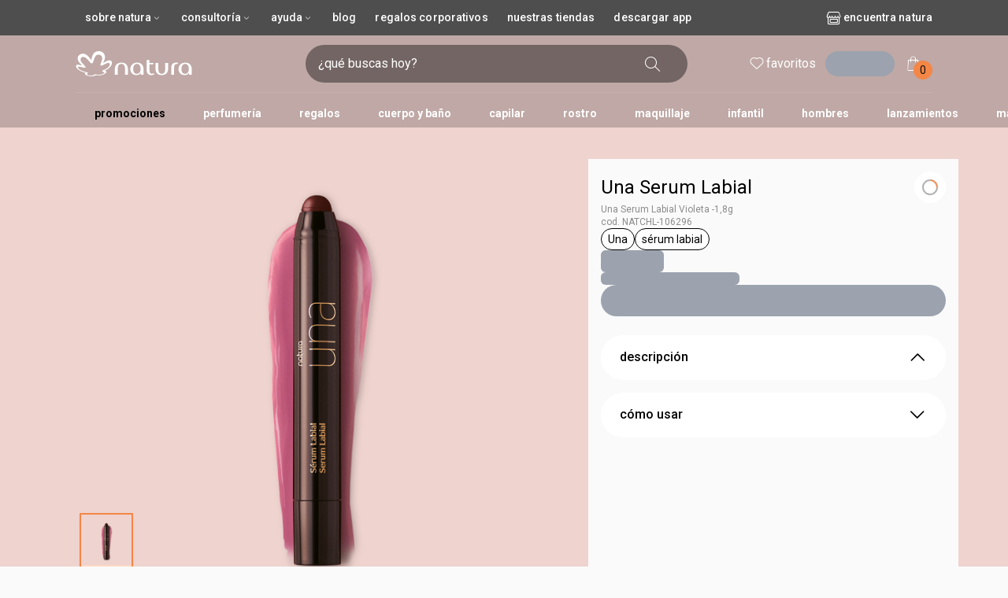

--- FILE ---
content_type: text/html; charset=utf-8
request_url: https://www.natura.cl/p/una-serum-labial-violeta--1,8g/NATCHL-106296
body_size: 37182
content:
<!DOCTYPE html><html lang="es-cl" data-vendor="natura"><head><meta charSet="utf-8"/><meta name="viewport" content="width=device-width, initial-scale=1, maximum-scale=1, viewport-fit=cover"/><link rel="preconnect" href="https://apis.google.com"/><link rel="preconnect" href="https://images.rede.natura.net"/><link rel="preconnect" href="https://fonts.googleapis.com"/><link rel="preconnect" href="https://fonts.gstatic.com"/><link rel="preconnect" href="https://js-cdn.dynatrace.com"/><link rel="preconnect" href="https://production.na01.natura.com"/><link rel="preconnect" href="https://ncf-apigw.prd.naturacloud.com"/><link rel="preconnect" href="https://ncf-experience-natura-bff-prd.us-e1.cloudhub.io/"/><link rel="preconnect" href="https://production.na01.natura.com"/><link rel="preconnect" href="https://apigw.natura.com.br"/><link rel="preconnect" href="https://cdn.jsdelivr.net"/><link rel="preconnect" href="https://cdn.cookielaw.org"/><link rel="preconnect" href="https://geolocation.onetrust.com/"/><meta name="viewport" content="width=device-width, initial-scale=1"/><link rel="preload" href="/_next/static/media/47cbc4e2adbc5db9-s.p.woff2" as="font" crossorigin="" type="font/woff2"/><link rel="stylesheet" href="/_next/static/css/47fdbf0d27fee997.css" data-precedence="next"/><link rel="stylesheet" href="/_next/static/css/ebd08189f409a178.css" data-precedence="next"/><link rel="preload" as="script" fetchPriority="low" href="/_next/static/chunks/webpack-c70f662654087610.js"/><script src="/_next/static/chunks/fd9d1056-53c98435bdd6b7dc.js" async=""></script><script src="/_next/static/chunks/8069-28f9f1fc96c6b912.js" async=""></script><script src="/_next/static/chunks/main-app-4d1564f0311960d9.js" async=""></script><script src="/_next/static/chunks/2902-1f16a65d76b9a76f.js" async=""></script><script src="/_next/static/chunks/15-5be3bfe50e35b41a.js" async=""></script><script src="/_next/static/chunks/2608-46d0ba76ef7d6edf.js" async=""></script><script src="/_next/static/chunks/4616-9d726b9bc3f8630b.js" async=""></script><script src="/_next/static/chunks/5555-738eefef1f6f354e.js" async=""></script><script src="/_next/static/chunks/3727-d949fd630779b7ce.js" async=""></script><script src="/_next/static/chunks/8382-413cb816b0f41b0f.js" async=""></script><script src="/_next/static/chunks/9210-5d36900a24ba660a.js" async=""></script><script src="/_next/static/chunks/2071-59fe00968a547b38.js" async=""></script><script src="/_next/static/chunks/703-780113e30cc44d53.js" async=""></script><script src="/_next/static/chunks/4780-2fb71ef51be4e33e.js" async=""></script><script src="/_next/static/chunks/2767-177814d7ac695945.js" async=""></script><script src="/_next/static/chunks/1177-6ae648792b8a363a.js" async=""></script><script src="/_next/static/chunks/2681-0d37b1771faedafa.js" async=""></script><script src="/_next/static/chunks/1353-f0876919c6daf199.js" async=""></script><script src="/_next/static/chunks/8012-60c2705589296e74.js" async=""></script><script src="/_next/static/chunks/5104-d731f581f55b2161.js" async=""></script><script src="/_next/static/chunks/4287-610a2af712cb2922.js" async=""></script><script src="/_next/static/chunks/3565-34f1c690937ea8ac.js" async=""></script><script src="/_next/static/chunks/4488-5a51566a10156b9d.js" async=""></script><script src="/_next/static/chunks/2214-95e074ceca31d9a0.js" async=""></script><script src="/_next/static/chunks/5547-a601430812ac8a63.js" async=""></script><script src="/_next/static/chunks/5864-8d6b11150c67c471.js" async=""></script><script src="/_next/static/chunks/478-3381850e82a54d3e.js" async=""></script><script src="/_next/static/chunks/4955-8f6a4cf1a0ea92b8.js" async=""></script><script src="/_next/static/chunks/app/(header-layout)/layout-d3df7f75f13e28af.js" async=""></script><script src="/_next/static/chunks/app/(header-layout)/not-found-9c5eb4c54a96bc38.js" async=""></script><script src="/_next/static/chunks/app/(full-layout)/layout-9a49f1db7d0d182c.js" async=""></script><script src="/_next/static/chunks/3941-3b9f47e4bab9d223.js" async=""></script><script src="/_next/static/chunks/3655-e5c5832bc147226e.js" async=""></script><script src="/_next/static/chunks/1527-1ef292d329d73800.js" async=""></script><script src="/_next/static/chunks/app/layout-cfa14782d2508581.js" async=""></script><script src="/_next/static/chunks/7384-537eb216f9d971ff.js" async=""></script><script src="/_next/static/chunks/250-fa1efd76e72b4671.js" async=""></script><script src="/_next/static/chunks/7190-2389475b31569ff1.js" async=""></script><script src="/_next/static/chunks/598-ce9ac41926ab1aa4.js" async=""></script><script src="/_next/static/chunks/9824-7e0c39a090725bf1.js" async=""></script><script src="/_next/static/chunks/app/(full-layout)/product/%5BproductName%5D/%5BproductId%5D/page-9b75154a373c6ee2.js" async=""></script><link rel="preload" href="//cdn.evgnet.com/beacon/naturaco/naturacf/scripts/evergage.min.js" as="script"/><link rel="preload" href="https://sdk.mercadopago.com/js/v2" as="script"/><link rel="icon" href="/public/natura/favicon.png"/><title>Una Serum Labial</title><meta name="description" content="Natura es la mayor multinacional brasileña de cosméticos, comprometida con la generación de impacto positivo, conoce nuestras marcas y compra online."/><link rel="canonical" href="https://www.natura.cl/p/una-serum-labial-violeta-18g/NATCHL-106296"/><meta property="og:title" content="Una Serum Labial"/><meta property="og:description" content="Natura es la mayor multinacional brasileña de cosméticos, comprometida con la generación de impacto positivo, conoce nuestras marcas y compra online."/><meta property="og:image" content="https://images.rede.natura.net/html/crm/campanha/20180528/N__LOGO_NATURA_20180528_01.png"/><meta name="twitter:card" content="summary"/><meta name="twitter:title" content="Una Serum Labial"/><meta name="twitter:description" content="Natura es la mayor multinacional brasileña de cosméticos, comprometida con la generación de impacto positivo, conoce nuestras marcas y compra online."/><meta name="twitter:image" content="https://images.rede.natura.net/html/crm/campanha/20180528/N__LOGO_NATURA_20180528_01.png"/><link rel="icon" href="/public/natura/favicon.png"/><meta name="next-size-adjust"/><link rel="stylesheet" href="https://cdn.jsdelivr.net/npm/@naturacosmeticos/natds-icons@latest/dist/natds-icons.css"/><link rel="preconnect"/><link rel="preconnect"/><script src="/_next/static/chunks/polyfills-c67a75d1b6f99dc8.js" noModule=""></script></head><body class="__className_76ac01 bg-background"><!--$--><!--$--><!--$!--><template data-dgst="BAILOUT_TO_CLIENT_SIDE_RENDERING"></template><!--/$--><!--/$--><!--$--><!--$--><!--/$--><div class="hidden md:flex h-[45px] w-full px-standard xl:px-huge justify-between bg-surface-dark text-caption lg:text-sub-2 transition-all duration-200 opacity-1"><nav><ul class="flex md:gap-tiny text-white text-nowrap py-tiny"><li><button type="button" class="w-fit flex justify-between items-center bg-transparent cursor-pointer transition-themes duration-300 disabled:cursor-not-allowed px-3 py-1 rounded-3xl gap-1.5 hover:bg-gray-500/30 disabled:text-low-emphasis lowercase" aria-expanded="false" aria-label="Sobre Natura, botón desplegable ">Sobre Natura<div class="text-center flex items-center justify-center"><i aria-hidden="true" data-icon-name="outlined-navigation-arrowbottom" class="text-inherit !flex justify-center items-center natds-icons natds-icons-outlined-navigation-arrowbottom"></i></div></button><div class="absolute w-fit z-[60] bg-transparent pt-[10px] animate-in fade-in duration-1000 hidden"><ul class="space-y-1 py-1 overflow-hidden bg-surface-dark rounded-md drop-shadow-md"><li class="px-2 py-2 hover:bg-medium-emphasis cursor-pointer transition-colors"><a target="_self" class="no-underline text-inherit pointer-events-none lowercase" aria-label="1 de 2 opciones, Sobre Natura " href="/la-natura">Sobre Natura</a></li><li class="px-2 py-2 hover:bg-medium-emphasis cursor-pointer transition-colors"><a target="_self" class="no-underline text-inherit pointer-events-none lowercase" aria-label="2 de 2 opciones, SUSTENTABILIDAD " href="/sustentabilidad">SUSTENTABILIDAD</a></li></ul></div></li><li><button type="button" class="w-fit flex justify-between items-center bg-transparent cursor-pointer transition-themes duration-300 disabled:cursor-not-allowed px-3 py-1 rounded-3xl gap-1.5 hover:bg-gray-500/30 disabled:text-low-emphasis lowercase" aria-expanded="false" aria-label="CONSULTORÍA, botón desplegable ">CONSULTORÍA<div class="text-center flex items-center justify-center"><i aria-hidden="true" data-icon-name="outlined-navigation-arrowbottom" class="text-inherit !flex justify-center items-center natds-icons natds-icons-outlined-navigation-arrowbottom"></i></div></button><div class="absolute w-fit z-[60] bg-transparent pt-[10px] animate-in fade-in duration-1000 hidden"><ul class="space-y-1 py-1 overflow-hidden bg-surface-dark rounded-md drop-shadow-md"><li class="px-2 py-2 hover:bg-medium-emphasis cursor-pointer transition-colors"><a target="_self" class="no-underline text-inherit pointer-events-none lowercase" aria-label="1 de 2 opciones, QUIERO VENDER " href="/quiero-vender">QUIERO VENDER</a></li><li class="px-2 py-2 hover:bg-medium-emphasis cursor-pointer transition-colors"><a target="_self" class="no-underline text-inherit pointer-events-none lowercase" aria-label="2 de 2 opciones, SOY CONSULTOR(A) " href="/soy-consultor">SOY CONSULTOR(A)</a></li></ul></div></li><li><button type="button" class="w-fit flex justify-between items-center bg-transparent cursor-pointer transition-themes duration-300 disabled:cursor-not-allowed px-3 py-1 rounded-3xl gap-1.5 hover:bg-gray-500/30 disabled:text-low-emphasis lowercase" aria-expanded="false" aria-label="AYUDA, botón desplegable ">AYUDA<div class="text-center flex items-center justify-center"><i aria-hidden="true" data-icon-name="outlined-navigation-arrowbottom" class="text-inherit !flex justify-center items-center natds-icons natds-icons-outlined-navigation-arrowbottom"></i></div></button><div class="absolute w-fit z-[60] bg-transparent pt-[10px] animate-in fade-in duration-1000 hidden"><ul class="space-y-1 py-1 overflow-hidden bg-surface-dark rounded-md drop-shadow-md"><li class="px-2 py-2 hover:bg-medium-emphasis cursor-pointer transition-colors"><a target="_self" class="no-underline text-inherit pointer-events-none lowercase" aria-label="1 de 2 opciones, ENCUENTRA NATURA " href="/encuentra-natura">ENCUENTRA NATURA</a></li><li class="px-2 py-2 hover:bg-medium-emphasis cursor-pointer transition-colors"><a target="_self" class="no-underline text-inherit pointer-events-none lowercase" aria-label="2 de 2 opciones, AYUDA Y CONTACTO " href="/ayuda">AYUDA Y CONTACTO</a></li></ul></div></li><li><a target="_self" class="no-underline text-inherit pointer-events-none w-fit flex justify-between items-center bg-transparent cursor-pointer transition-themes duration-300 disabled:cursor-not-allowed px-3 py-1 rounded-3xl gap-1.5 hover:bg-gray-500/30 disabled:text-low-emphasis lowercase" aria-label="BLOG " role="button" href="/blog">BLOG</a></li><li><a target="_self" class="no-underline text-inherit pointer-events-none w-fit flex justify-between items-center bg-transparent cursor-pointer transition-themes duration-300 disabled:cursor-not-allowed px-3 py-1 rounded-3xl gap-1.5 hover:bg-gray-500/30 disabled:text-low-emphasis lowercase" aria-label="REGALOS CORPORATIVOS " role="button" href="/regalos-corporativos">REGALOS CORPORATIVOS</a></li><li><a target="_self" class="no-underline text-inherit pointer-events-none w-fit flex justify-between items-center bg-transparent cursor-pointer transition-themes duration-300 disabled:cursor-not-allowed px-3 py-1 rounded-3xl gap-1.5 hover:bg-gray-500/30 disabled:text-low-emphasis lowercase" aria-label="Nuestras tiendas " role="button" href="/nuestras-tiendas">Nuestras tiendas</a></li><li><a href="https://preview.app.goo.gl/x4547.app.goo.gl/NhKw" target="_blank" rel="noopener noreferrer" class="no-underline text-inherit pointer-events-none w-fit flex justify-between items-center bg-transparent cursor-pointer transition-themes duration-300 disabled:cursor-not-allowed px-3 py-1 rounded-3xl gap-1.5 hover:bg-gray-500/30 disabled:text-low-emphasis lowercase" aria-label="Descargar App " role="button">Descargar App</a></li></ul></nav><div class="flex items-center gap-tiny"><div class="my-auto hidden lg:flex"><a class="no-underline pointer-events-none flex items-center gap-micro text-surface text-nowrap lowercase cursor-pointer" aria-label="Encuentra una tienda Natura " title="haz click para encontrar una tienda Natura cerca de tí" href="/encuentra-natura"><div class="flex gap-micro" aria-hidden="true"><div class="text-center flex items-center justify-center" aria-hidden="true"><i aria-hidden="true" data-icon-name="outlined-content-store" class="text-inherit !flex justify-center items-center natds-icons natds-icons-outlined-content-store text-2xl"></i></div></div>encuentra natura</a></div></div></div><header class="fixed w-full z-40"><div class="flex-col w-full hidden md:flex"><div class="transition-all bg-black/20"><div><div class="relative flex items-center px-standard lg:px-semi xl:px-huge h-large-x text-white transition-colors duration-1000 z-10"><a class="no-underline text-inherit pointer-events-none" aria-label="Imatipo natura compuesto por 1 símbolo em forma de flor, junto con el nombre de la marca en color negro. " href="/"><!--$--><svg width="148" height="32" viewBox="0 0 148 32" fill="none" xmlns="http://www.w3.org/2000/svg" class="w-fit mr-semi lg:mr-huge-x transition-colors duration-1000 h-standard lg:h-semi fill-white" theme="transparent"><path d="M58.2134 14.5687C52.8233 14.5687 49.805 17.8028 49.805 23.0491V29.9485H53.4703V22.6898C53.4703 18.6653 54.9076 16.2217 58.2136 16.2217C61.3039 16.2217 62.7412 18.6653 62.7412 22.6898V29.9485H66.4065V23.0491C66.4065 17.8028 63.6753 14.5687 58.2134 14.5687Z"></path><path d="M77.9053 14.5687C73.5214 14.5687 69.4968 17.5153 69.4968 22.6898C69.4968 27.5769 72.8027 30.4515 77.4023 30.4515C79.8458 30.4515 81.7144 29.4453 82.7204 27.5767V29.9483H86.242V23.1209C86.242 17.8745 83.3672 14.5687 77.9053 14.5687ZM77.9053 28.7985C74.6712 28.7985 73.1619 26.6425 73.1619 22.6896C73.1619 19.0963 74.6712 16.2215 77.9053 16.2215C81.1394 16.2215 82.5766 19.0963 82.5766 22.6896C82.5766 26.4267 80.6361 28.7985 77.9053 28.7985Z"></path><path d="M113.839 22.3304C113.839 26.355 112.546 28.7985 109.383 28.7985C106.365 28.7985 105.071 26.355 105.071 22.3304V15.0717H101.406V21.9711C101.406 27.2175 103.993 30.4515 109.383 30.4515C114.63 30.4515 117.504 27.2175 117.504 21.9711V15.0717H113.839V22.3304Z"></path><path d="M139.137 14.5687C134.753 14.5687 130.728 17.5153 130.728 22.6898C130.728 27.5769 134.034 30.4515 138.634 30.4515C141.077 30.4515 142.946 29.4453 143.952 27.5767V29.9483H147.473V23.1209C147.473 17.8745 144.598 14.5687 139.137 14.5687ZM139.137 28.7985C135.903 28.7985 134.393 26.6425 134.393 22.6896C134.393 19.0963 135.903 16.2215 139.137 16.2215C142.371 16.2215 143.808 19.0963 143.808 22.6896C143.808 26.4267 141.867 28.7985 139.137 28.7985Z"></path><path d="M121.457 21.4679V29.9483H125.122V21.0366C125.122 18.1618 125.769 16.2933 128.716 16.2933C129.075 16.2933 129.506 16.2933 129.937 16.365V14.8557C129.147 14.6402 128.356 14.5682 127.566 14.5682C124.044 14.5682 121.457 16.5808 121.457 21.4679Z"></path><path d="M96.7345 28.7265C94.9377 28.7265 93.8597 27.5767 93.8597 24.0552V16.7965H98.6748V15.0717H93.8597V11.3346H90.1943V23.4804C90.1943 28.7987 93.0691 30.4515 96.1595 30.4515C97.6687 30.4515 99.0342 30.0203 100.04 29.3017C99.681 28.9425 99.3935 28.5112 99.2498 28.08C98.531 28.5112 97.7405 28.7265 96.7345 28.7265Z"></path><path d="M37.3037 7.74661C37.3037 9.8619 36.2308 12.4317 35.4675 13.7888C35.0445 14.541 34.9412 14.7144 34.9412 14.8314C34.9412 14.9136 34.9915 14.9836 35.0899 14.9836C35.5982 14.9836 39.8332 11.7234 42.8046 11.7234C44.5462 11.7234 46.1396 12.649 46.1396 14.8347C46.1396 17.0785 44.6552 20.6483 39.7078 23.2983C39.3539 23.4879 38.6121 23.8815 38.0918 24.1573C37.4262 24.5101 37.2519 24.6833 37.2519 24.903C37.2519 25.4648 39.2185 25.1965 39.2185 26.3476C39.2185 26.9621 38.4686 27.9794 36.5043 29.0763C34.7089 30.079 32.3163 30.9025 29.3414 30.9025C27.2228 30.9025 26.0351 30.4867 25.8087 30.4867C25.7221 30.4867 25.655 30.5131 25.5602 30.5955C25.4375 30.7025 23.9203 32 20.3907 32C16.3329 32 11.7867 30.3383 11.7867 28.7883C11.7867 28.0341 12.7407 27.8235 12.7407 27.662C12.7407 27.5964 12.6282 27.5721 12.5827 27.5599C6.91843 26.0325 0.526489 23.0137 0.526489 18.9439C0.526489 17.8189 1.32077 17.2382 2.46569 17.2382C4.45605 17.2382 7.2108 18.1594 7.81039 18.1594C7.95658 18.1594 8.01173 18.0794 8.01173 17.9977C8.01173 17.8874 7.92335 17.7644 7.75147 17.6183C4.12226 14.5346 2.60877 11.6992 2.60877 9.32676C2.60877 6.25705 4.82484 3.93311 7.76941 3.3539C13.1958 2.28673 16.4678 6.91666 19.3583 10.6367C19.4392 10.7408 19.5865 10.9565 19.7668 10.9565C19.9891 10.9565 20.0456 10.7423 20.2467 9.92613C20.4479 9.10992 20.5079 8.85896 20.7648 7.81328C21.6114 4.36946 23.652 0 29.5436 0C33.0118 0 37.3037 2.34675 37.3037 7.74661ZM20.5141 15.4857C19.4183 15.4857 18.8398 14.871 17.7208 13.4716C17.5432 13.2495 16.7677 12.3108 16.5701 12.0724C13.8628 8.80447 11.8994 7.3282 9.6559 7.3282C8.301 7.3282 6.26767 8.08594 6.26767 10.6708C6.26767 11.0084 6.31153 12.4565 7.71537 14.1727C9.50329 16.3584 12.0915 19.2463 12.3289 19.5158C12.5715 19.7911 12.6988 20.0844 12.6968 20.3449C12.6957 20.4897 12.651 21.1241 11.5705 21.1241C10.5157 21.1241 5.90575 19.7754 4.2917 19.7754C3.54349 19.7754 3.06151 20.099 3.06151 20.6479C3.06151 22.065 5.828 24.9792 14.5222 26.9399C15.6139 27.1862 15.7103 27.5767 15.7103 27.7103C15.7103 28.2186 14.3569 28.4541 14.3569 29.3155C14.3569 30.5795 18.4446 31.1402 19.6168 31.1402C21.7031 31.1402 22.7273 30.5284 23.5049 29.9941C24.1694 29.5376 24.5473 29.3622 24.9907 29.3622C25.9239 29.3622 26.7964 29.9447 29.6298 29.9447C33.0769 29.9447 36.6955 28.1457 36.6955 27.1658C36.6955 26.7831 36.1234 26.6859 34.836 26.2617C34.1602 26.0389 33.7708 25.7653 33.7708 25.3438C33.7708 24.9425 34.1004 24.6257 35.0752 24.2027C36.1172 23.7506 36.8621 23.4181 37.6306 23.048C41.8222 21.0289 43.4469 18.5654 43.4567 16.7837C43.4631 15.6418 42.8063 14.8673 41.7374 14.8673C40.3289 14.8673 38.784 15.6819 37.2774 16.4454C34.4582 17.8741 33.4315 18.4203 32.4428 18.4203C31.7424 18.4203 31.4157 17.8222 31.411 17.4685C31.4084 17.2636 31.4425 17.0284 31.5357 16.7759C31.8999 15.7905 32.1588 15.1306 32.5573 14.0745C33.1433 12.5212 33.8535 10.7461 33.8535 8.99164C33.8535 6.24819 31.7236 4.37809 28.9274 4.37809C25.7977 4.37809 24.458 7.32887 23.664 9.67407C23.4469 10.3149 22.6227 12.814 22.3715 13.5638C21.9323 14.8744 21.3531 15.4857 20.5141 15.4857Z"></path></svg><!--/$--></a><div class="group relative flex flex-row items-stretch gap-6 mx-small w-full lg:mr-large"><form class="w-full focus-within:outline z-40 focus-within:outline-1 focus-within:outline-black group-hover:outline group-hover:outline-1 group-hover:outline-black rounded-full flex items-center pl-small pr-tiny h-medium transition-colors duration-300 bg-black/40 text-on-surface placeholder:text-white"><input type="text" class="w-full focus:bg-transparent bg-transparent hover:bg-transparent outline-none caret-primary transition duration-1000 text-white placeholder:text-white inline-block" placeholder="¿qué buscas hoy?" aria-label="ingresa lo que quieres encontrar, campo de texto" title="haz click para digitar lo que buscas" value=""/><div data-open-chat="false" class="data-[open-chat=true]:p-3 h-full py-micro"><button type="submit" class="w-fit bg-transparent cursor-pointer transition-themes duration-300 disabled:cursor-not-allowed px-7 rounded-3xl py-0.5 flex justify-center items-center gap-0 text-on-primary h-full transition-none overflow-hidden group-hover:bg-primary px-standard" aria-label="buscar " data-gtm-search-button="true"><div class="text-center flex items-center justify-center"><i aria-hidden="true" data-icon-name="outlined-action-search" class="!flex justify-center items-center natds-icons natds-icons-outlined-action-search text-white group-hover:text-on-primary text-2xl"></i></div></button></div></form></div><div class="flex w-max gap-micro lg:gap-small relative"><a class="no-underline text-inherit pointer-events-none w-fit flex justify-between items-center bg-transparent cursor-pointer transition-themes disabled:cursor-not-allowed px-3 py-1 rounded-3xl gap-1.5 hover:bg-surface hover:text-on-surface duration-1000 lowercase text-nowrap" aria-label="header.accessibility.favorites " href="/mis-datos/favoritos"><div class="text-center flex items-center justify-center"><i aria-hidden="true" data-icon-name="outlined-action-love" class="text-inherit !flex justify-center items-center natds-icons natds-icons-outlined-action-love text-2xl"></i></div>favoritos</a><div class="animate-pulse bg-gray-400 [&amp;&gt;*]:!opacity-0 text-transparent rounded-full py-1 px-3 flex items-center"><div class="text-center flex items-center justify-center"><i aria-hidden="true" data-icon-name="outlined-social-person" class="text-inherit !flex justify-center items-center natds-icons natds-icons-outlined-social-person text-2xl"></i></div>entrar</div><button type="button" class="w-fit justify-between bg-transparent cursor-pointer transition-themes disabled:cursor-not-allowed px-3 py-1 rounded-3xl gap-1.5 hover:bg-surface hover:text-on-surface duration-1000 flex relative hover:opacity-90 items-center" title="" aria-label="Mi bolsa de compras " data-gtm-bag="true"><div class="text-center flex items-center justify-center"><i aria-hidden="true" data-icon-name="outlined-finance-bag" class="text-inherit !flex justify-center items-center natds-icons natds-icons-outlined-finance-bag text-2xl"></i></div><span aria-hidden="true" class="absolute size-standard p-tiny flex items-center justify-center -bottom-1 right-0 rounded-full bg-primary text-sm text-on-primary">0</span></button></div></div><div class="h-[45px] transition-opacity duration-200 opacity-100"><div class="w-full px-standard lg:px-semi xl:px-huge pb-micro transition-colors duration-1000"><hr class="w-full h-[1px] border-white/10"/></div><nav class="transition-colors duration-1000"><div class="h-[44px] overflow-hidden relative bg-transparent"><div class="w-full h-full overflow-x-auto scrollbar-thin scrollbar-thumb-neutral-300 scrollbar-track-transparent" style="-webkit-overflow-scrolling:touch"><ul class="flex items-center h-full gap-4 px-standard lg:px-semi xl:px-huge min-w-max select-none transition-colors duration-1000 justify-between"><li class="relative lowercase text-center whitespace-nowrap text-sm font-bold px-tiny py-tiny transition-colors duration-1000 h-full text-white rounded-t-tiny"><a target="_self" class="no-underline text-inherit pointer-events-none relative inline-flex items-center justify-center lg:px-4 px-2.5 py-1 rounded-2xl z-0" href="/c/promociones"><div data-testid="highlight-/c/promociones" class="absolute inset-0 rounded-2xl z-0 avon:bg-primary-darkest bg-primary" style="transform:scaleX(0) translateZ(0);transform-origin:0% 50% 0"></div><span class="relative z-10 avon:text-white text-black">promociones</span></a></li><li class="relative lowercase text-center whitespace-nowrap text-sm font-bold px-tiny py-tiny transition-colors duration-1000 h-full text-white rounded-t-tiny"><a target="_self" class="no-underline text-inherit pointer-events-none relative inline-flex items-center justify-center lg:px-4 px-2.5 py-1 rounded-2xl z-0 bg-transparent" href="/c/perfumeria"><span class="">perfumería</span></a></li><li class="relative lowercase text-center whitespace-nowrap text-sm font-bold px-tiny py-tiny transition-colors duration-1000 h-full text-white rounded-t-tiny"><a target="_self" class="no-underline text-inherit pointer-events-none relative inline-flex items-center justify-center lg:px-4 px-2.5 py-1 rounded-2xl z-0 bg-transparent" href="/c/regalos"><span class="">regalos</span></a></li><li class="relative lowercase text-center whitespace-nowrap text-sm font-bold px-tiny py-tiny transition-colors duration-1000 h-full text-white rounded-t-tiny"><a target="_self" class="no-underline text-inherit pointer-events-none relative inline-flex items-center justify-center lg:px-4 px-2.5 py-1 rounded-2xl z-0 bg-transparent" href="/c/cuidados-diarios"><span class="">cuerpo y baño</span></a></li><li class="relative lowercase text-center whitespace-nowrap text-sm font-bold px-tiny py-tiny transition-colors duration-1000 h-full text-white rounded-t-tiny"><a target="_self" class="no-underline text-inherit pointer-events-none relative inline-flex items-center justify-center lg:px-4 px-2.5 py-1 rounded-2xl z-0 bg-transparent" href="/c/cabello"><span class="">Capilar</span></a></li><li class="relative lowercase text-center whitespace-nowrap text-sm font-bold px-tiny py-tiny transition-colors duration-1000 h-full text-white rounded-t-tiny"><a target="_self" class="no-underline text-inherit pointer-events-none relative inline-flex items-center justify-center lg:px-4 px-2.5 py-1 rounded-2xl z-0 bg-transparent" href="/c/rostro"><span class="">rostro</span></a></li><li class="relative lowercase text-center whitespace-nowrap text-sm font-bold px-tiny py-tiny transition-colors duration-1000 h-full text-white rounded-t-tiny"><a target="_self" class="no-underline text-inherit pointer-events-none relative inline-flex items-center justify-center lg:px-4 px-2.5 py-1 rounded-2xl z-0 bg-transparent" href="/c/maquillaje"><span class="">maquillaje</span></a></li><li class="relative lowercase text-center whitespace-nowrap text-sm font-bold px-tiny py-tiny transition-colors duration-1000 h-full text-white rounded-t-tiny"><a target="_self" class="no-underline text-inherit pointer-events-none relative inline-flex items-center justify-center lg:px-4 px-2.5 py-1 rounded-2xl z-0 bg-transparent" href="/c/infantil"><span class="">infantil</span></a></li><li class="relative lowercase text-center whitespace-nowrap text-sm font-bold px-tiny py-tiny transition-colors duration-1000 h-full text-white rounded-t-tiny"><a target="_self" class="no-underline text-inherit pointer-events-none relative inline-flex items-center justify-center lg:px-4 px-2.5 py-1 rounded-2xl z-0 bg-transparent" href="/c/hombre"><span class="">hombres</span></a></li><li class="relative lowercase text-center whitespace-nowrap text-sm font-bold px-tiny py-tiny transition-colors duration-1000 h-full text-white rounded-t-tiny"><a target="_self" class="no-underline text-inherit pointer-events-none relative inline-flex items-center justify-center lg:px-4 px-2.5 py-1 rounded-2xl z-0 bg-transparent" href="/c/lanzamientos"><span class="">lanzamientos</span></a></li><li class="relative lowercase text-center whitespace-nowrap text-sm font-bold px-tiny py-tiny transition-colors duration-1000 h-full text-white rounded-t-tiny"><a target="_self" class="no-underline text-inherit pointer-events-none relative inline-flex items-center justify-center lg:px-4 px-2.5 py-1 rounded-2xl z-0 bg-transparent" href="/c/marcas"><span class="">marcas</span></a></li><li class="relative lowercase text-center whitespace-nowrap text-sm font-bold px-tiny py-tiny transition-colors duration-1000 h-full text-white rounded-t-tiny"><a target="_self" class="no-underline text-inherit pointer-events-none relative inline-flex items-center justify-center lg:px-4 px-2.5 py-1 rounded-2xl z-0 bg-transparent" href="/c/hogar"><span class="">hogar</span></a></li></ul></div></div></nav></div></div></div></div></header><script id="product-schema.org" type="application/ld+json" class="product-schema">{"@context":"https://schema.org","@type":"Product","description":"\n    • el 84% percibió la formación de una capa hidratante duradera\n    • el 83% sintió los labios recuperados durante la noche\n    • el 97% notó unos labios con aspecto más saludable\n    • el 89% sintió los labios protegidos, sedosos y con más vitalidad\n    • manteca de cupuaçu: preserva la hidratación natural de los labios\n    • aceite de jojoba: promueve una nutrición intensa y es rico en vitamina E\n    • acción antioxidante natural\n    • extracto de regaliz: previene los signos de envejecimiento prematuro\n    • aceite de la flor espuma-do-prado: ayuda en la restauración y previene la resequedad\n","name":"Una Serum Labial Violeta -1,8g","image":"https://production.na01.natura.com/on/demandware.static/-/Sites-natura-cl-storefront-catalog/default/dw519459ca/produtos/NATCHL-106296_1.jpg","sku":"NATCHL-106296","audience":{"@type":"Audience","name":""},"brand":{"@type":"Brand","name":"Una"},"category":"3x2","offers":{"@type":"Offer","availability":"https://schema.org/InStock","itemCondition":"https://schema.org/NewCondition","url":"https://www.natura.cl/p/una-serum-labial-violeta-18g/NATCHL-106296","price":8460,"priceCurrency":"CLP"},"aggregateRating":{"@type":"AggregateRating","ratingValue":"5","reviewCount":6},"review":[{"@type":"Review","reviewRating":{"@type":"Rating","ratingValue":5},"author":{"@type":"Person","name":"Analy"},"reviewBody":"Hidrata mucho los labios ","datePublished":"2025-06-27T18:40:26.000Z"},{"@type":"Review","reviewRating":{"@type":"Rating","ratingValue":5},"author":{"@type":"Person","name":"SOPHIE"},"reviewBody":"Exquisito, deja labios hidratados y resalta el color natural ","datePublished":"2025-05-21T20:41:13.000Z"},{"@type":"Review","reviewRating":{"@type":"Rating","ratingValue":5},"author":{"@type":"Person","name":"Ignacia"},"reviewBody":"mi labial favorito. hidrata los labios y le daun color hermoso ","datePublished":"2024-11-13T03:00:22.000Z"}]}</script><script id="breadcrumb-schema.org" type="application/ld+json" class="breadcrumb-schema">{"@context":"https://schema.org","@type":"BreadcrumbList","itemListElement":[{"@type":"ListItem","position":1,"name":"Home","item":"https://www.natura.cl"},{"@type":"ListItem","position":2,"name":"3x2","item":"https://www.natura.cl/c/3x2"},{"@type":"ListItem","position":3,"name":"Una Serum Labial Violeta -1,8g","item":"https://www.natura.cl/p/una-serum-labial-violeta-18g/NATCHL-106296"}]}</script><section class="bg-white"><nav class="md:hidden"><div class="fixed top-0 w-full h-14 bg-background shadow-md transition-all duration-500 z-[4] opacity-0" style="top:0"></div><button type="button" class="flex justify-between items-center cursor-pointer transition-themes duration-300 disabled:cursor-not-allowed px-7 py-2 rounded-3xl gap-1.5 fixed top-2 left-2 !p-1 bg-white z-[4] size-min" tabindex="1" style="top:8px"><div class="text-center flex items-center justify-center" aria-hidden="true"><i aria-hidden="true" data-icon-name="outlined-navigation-directionright" class="!flex justify-center items-center natds-icons natds-icons-outlined-navigation-directionright text-semi"></i></div></button><a class="no-underline text-inherit pointer-events-none p-tiny fixed top-2 right-2 transition-all duration-500 !p-1 bg-white rounded-full z-[4]" tabindex="2" style="top:8px" aria-label="Mi bolsa de compras " data-gtm-bag="true" href="/mi-carro"><div class="text-center flex items-center justify-center" aria-hidden="true"><i aria-hidden="true" data-icon-name="outlined-finance-bag" class="!flex justify-center items-center natds-icons natds-icons-outlined-finance-bag text-2xl text-level-9"></i></div></a></nav><!--$!--><template data-dgst="BAILOUT_TO_CLIENT_SIDE_RENDERING"></template><!--/$--><div class="relative rounded-none lg:flex items-start justify-center bg-background gap-28 transition-all duration-500"><div class="fixed transition-all duration-300 opacity-1 object-cover size-full max-lg:hidden" style="max-height:777px"><div class="absolute size-full z-[1]"></div><img alt="Una Serum Labial" loading="lazy" decoding="sync" class="pointer-events-auto object-cover size-full" style="position:absolute;height:100%;width:100%;left:0;top:0;right:0;bottom:0;color:transparent" src="https://production.na01.natura.com/on/demandware.static/-/Sites-natura-cl-storefront-catalog/default/dw289b2e5f/producto-joia/desktop/106296.jpg"/><div class="animate-pulse bg-gray-400 [&amp;&gt;*]:!opacity-0 text-transparent absolute rounded-none size-full transition-all lg:hidden"></div></div><div class="transition-all duration-500 sticky top-0 z-[2] lg:h-[620px] lg:flex lg:items-end" style="margin-top:157px"><div class="swiper transition-all duration-500 lg:sticky top-0 h-[100vw] lg:h-[580px] lg:w-[684px] lg:flex lg:flex-row-reverse lg:gap-semi-x lg:items-end overflow-visible !mx-0 lg:pb-semi-x"><div class="swiper-wrapper fixed top-0 rounded-none h-[100vw] lg:h-[580px] lg:w-[580px] lg:relative lg:overflow-hidden transition-[opacity] duration-500"><div class="swiper-slide !flex overflow-hidden even:lg:rounded-ss-semi-x even:lg:rounded-ee-semi-x odd:lg:rounded-se-semi-x odd:lg:rounded-es-semi-x lg:!h-[580px] lg:!aspect-square first:invisible" tabindex="0" aria-hidden="false"></div><div class="swiper-slide !flex overflow-hidden even:lg:rounded-ss-semi-x even:lg:rounded-ee-semi-x odd:lg:rounded-se-semi-x odd:lg:rounded-es-semi-x lg:!h-[580px] lg:!aspect-square first:invisible" tabindex="0" aria-hidden="false"><div role="banner" aria-hidden="true" aria-label="carrusel, 1 de 0, Una Serum Labial" class="relative size-full"></div></div></div><button aria-label="Próximo item, botón, carrusel con 0 itens" tabindex="0" class="absolute transition-all rounded-full right-6 top-1/2 -translate-y-1/2 z-10 p-1 text-white lg:hidden bg-neutral-900 bg-opacity-25"><div class="text-center flex items-center justify-center" aria-hidden="true"><i aria-hidden="true" data-icon-name="outlined-navigation-arrowleft" class="text-inherit !flex justify-center items-center natds-icons natds-icons-outlined-navigation-arrowleft text-5xl"></i></div></button><button aria-label="Item anterior, botón, carrusel con 0 itens" tabindex="0" class="absolute transition-all rounded-full left-6 top-1/2 -translate-y-1/2 z-10 p-1 text-white lg:hidden bg-neutral-900 bg-opacity-25"><div class="text-center flex items-center justify-center"><i aria-hidden="true" data-icon-name="outlined-navigation-arrowright" class="text-inherit !flex justify-center items-center natds-icons natds-icons-outlined-navigation-arrowright text-5xl"></i></div></button><div class="flex w-full gap-2 absolute z-10 justify-center left-0 bottom-4 overflow-visible lg:relative lg:flex lg:flex-col lg:w-max lg:bottom-0"><button aria-label="seleccionado, https://production.na01.natura.com/on/demandware.static/-/Sites-natura-cl-storefront-catalog/default/dw519459ca/produtos/NATCHL-106296_1.jpg, tabulación ítem 1 de 0" aria-hidden="true" tabindex="-1" class="invisible bottom-0 lg:visible overflow-hidden even:rounded-ss-tiny even:rounded-ee-tiny odd:rounded-se-tiny odd:rounded-es-tiny shadow-md bg-opacity-1 opacity-1 ring-2 ring-primary"><div class="relative size-16"><img alt="Una Serum Labial" loading="lazy" decoding="sync" class="pointer-events-auto object-cover" style="position:absolute;height:100%;width:100%;left:0;top:0;right:0;bottom:0;color:transparent" src="https://production.na01.natura.com/on/demandware.static/-/Sites-natura-cl-storefront-catalog/default/dw0b8b6599/producto-joia/mobile/106296.jpg"/></div></button><button aria-label="no seleccionado, https://production.na01.natura.com/on/demandware.static/-/Sites-natura-cl-storefront-catalog/default/dw519459ca/produtos/NATCHL-106296_1.jpg, tabulación ítem 2 de 0" aria-hidden="true" tabindex="-1" class="bg-opacity-50 invisible bottom-0 lg:visible opacity-70 overflow-hidden even:rounded-ss-tiny even:rounded-ee-tiny odd:rounded-se-tiny odd:rounded-es-tiny shadow-md"><div class="relative size-16"><img alt="Una Serum Labial" loading="lazy" decoding="sync" class="pointer-events-auto object-cover" style="position:absolute;height:100%;width:100%;left:0;top:0;right:0;bottom:0;color:transparent" src="https://production.na01.natura.com/on/demandware.static/-/Sites-natura-cl-storefront-catalog/default/dw519459ca/produtos/NATCHL-106296_1.jpg"/></div></button><button aria-label="no seleccionado, https://production.na01.natura.com/on/demandware.static/-/Sites-natura-cl-storefront-catalog/default/dw519459ca/produtos/NATCHL-106296_1.jpg, tabulación ítem 3 de 0" aria-hidden="true" tabindex="-1" class="bg-opacity-50 invisible bottom-0 lg:visible opacity-70 overflow-hidden even:rounded-ss-tiny even:rounded-ee-tiny odd:rounded-se-tiny odd:rounded-es-tiny shadow-md"></button></div></div></div><div class="relative flex flex-col gap-small transition-[margin] duration-500 lg:w-[470px] lg:min-h-[540px] p-4 z-[3] bg-background lg:white lg:rounded-se-semi-x" style="margin-top:157px"><div class="flex gap-2"><div class="flex flex-col flex-1 gap-2 justify-center"><h1 class="text-2xl" tabindex="0">Una Serum Labial</h1></div><div class="flex flex-col gap-4 justify-start pl-4"><button type="button" class="w-fit cursor-pointer transition-themes disabled:cursor-not-allowed gap-1.5 p-1 text-2xl rounded-full flex items-center justify-center transition duration-300 !shadow-none hover:bg-neutral-100 scale-100 bg-white" role="button" aria-label="Agregar a mis favoritos " title="haz click para agregar a mis favoritos"><svg aria-hidden="true" class="text-neutral-400 fill-primary animate-spin absolute size-1/2 aspect-square" viewBox="0 0 100 101" fill="none" xmlns="http://www.w3.org/2000/svg" width="40" height="40"><path d="M100 50.5908C100 78.2051 77.6142 100.591 50 100.591C22.3858 100.591 0 78.2051 0 50.5908C0 22.9766 22.3858 0.59082 50 0.59082C77.6142 0.59082 100 22.9766 100 50.5908ZM9.08144 50.5908C9.08144 73.1895 27.4013 91.5094 50 91.5094C72.5987 91.5094 90.9186 73.1895 90.9186 50.5908C90.9186 27.9921 72.5987 9.67226 50 9.67226C27.4013 9.67226 9.08144 27.9921 9.08144 50.5908Z" fill="currentColor"></path><path d="M93.9676 39.0409C96.393 38.4038 97.8624 35.9116 97.0079 33.5539C95.2932 28.8227 92.871 24.3692 89.8167 20.348C85.8452 15.1192 80.8826 10.7238 75.2124 7.41289C69.5422 4.10194 63.2754 1.94025 56.7698 1.05124C51.7666 0.367541 46.6976 0.446843 41.7345 1.27873C39.2613 1.69328 37.813 4.19778 38.4501 6.62326C39.0873 9.04874 41.5694 10.4717 44.0505 10.1071C47.8511 9.54855 51.7191 9.52689 55.5402 10.0491C60.8642 10.7766 65.9928 12.5457 70.6331 15.2552C75.2735 17.9648 79.3347 21.5619 82.5849 25.841C84.9175 28.9121 86.7997 32.2913 88.1811 35.8758C89.083 38.2158 91.5421 39.6781 93.9676 39.0409Z" fill="currentFill"></path></svg><span class="sr-only">Loading...</span><div class="text-center flex items-center justify-center"><i aria-hidden="true" data-icon-name="outlined-action-love" class="!flex justify-center items-center natds-icons natds-icons-outlined-action-love hover:text-primary-light opacity-0 text-level-9"></i></div></button><!--$!--><template data-dgst="BAILOUT_TO_CLIENT_SIDE_RENDERING"></template><!--/$--></div></div><div class="flex flex-col gap-0.5"><p class="text-xs text-low-emphasis" tabindex="0">Una Serum Labial Violeta -1,8g</p><p class="text-xs text-low-emphasis" tabindex="0">cod. NATCHL-106296</p></div><div class="flex flex-wrap gap-2" data-gtm-product-tags="una|sérum labial" data-testid="product-tags"><button variant="standard" class="flex rounded-full text-black w-fit cursor-pointer text-sm h-7 px-2 py-1 md:px-2 md:py-3 bg-surface justify-center items-center hover:bg-neutral-200 transition-colors duration-500 ease-in whitespace-nowrap border border-black"><span class="sr-only">general.tag Una</span><span aria-hidden="true">Una</span></button><button variant="standard" class="flex rounded-full text-black w-fit cursor-pointer text-sm h-7 px-2 py-1 md:px-2 md:py-3 bg-surface justify-center items-center hover:bg-neutral-200 transition-colors duration-500 ease-in whitespace-nowrap border border-black"><span class="sr-only">general.tag sérum labial</span><span aria-hidden="true">sérum labial</span></button></div><!--$!--><template data-dgst="BAILOUT_TO_CLIENT_SIDE_RENDERING"></template><div class="flex flex-col gap-1"><div class="animate-pulse rounded-md bg-gray-400 [&amp;&gt;*]:!opacity-0 text-transparent w-20 h-7"></div><div class="animate-pulse rounded-md bg-gray-400 [&amp;&gt;*]:!opacity-0 text-transparent w-44 h-4"></div></div><!--/$--><div class="flex gap-2 items-center justify-between"><div class="animate-pulse bg-gray-400 [&amp;&gt;*]:!opacity-0 text-transparent h-8 rounded-full lg:w-full lg:h-10 w-full py-3"></div></div><div class="space-y-4 my-6" data-orientation="vertical"><div data-state="open" data-orientation="vertical" class="bg-white px-6 rounded-semi overflow-hidden"><h2 data-orientation="vertical" data-state="open" class="flex"><button type="button" aria-controls="radix-:R5lq6rrrrqnlala:" aria-expanded="true" data-state="open" data-orientation="vertical" id="radix-:R1lq6rrrrqnlala:" class="flex flex-1 items-center justify-between py-4 transition-all font-medium [&amp;[data-state=open]&gt;[id=&quot;chevron&quot;]&gt;i]:rotate-180 text-start" data-radix-collection-item="">descripción<div class="text-center flex items-center justify-center" id="chevron"><i aria-hidden="true" data-icon-name="outlined-navigation-arrowbottom" class="!flex justify-center items-center natds-icons natds-icons-outlined-navigation-arrowbottom size-standard text-semi-x transition-transform duration-200 shrink-0"></i></div></button></h2><div data-state="open" id="radix-:R5lq6rrrrqnlala:" role="region" aria-labelledby="radix-:R1lq6rrrrqnlala:" data-orientation="vertical" class="overflow-hidden transition-all ease-out duration-500 border-t-[1px] flex flex-col gap-2" style="--radix-accordion-content-height:var(--radix-collapsible-content-height);--radix-accordion-content-width:var(--radix-collapsible-content-width);max-height:0px;opacity:0"><div class="pt-4 pb-6"><div class="relative flex"><div class="flex gap-2 items-center"><span><span class="text-sm font-bold"><html><head></head><body><p>regeneración e hidratación intensa por 48 horas.</p></span></span></div></div><div class="relative flex"><div class="flex gap-2 items-center"><span><span class="text-sm"><html><head></head><body><ul>
    <li>• el 84% percibió la formación de una capa hidratante duradera</li>
    <li>• el 83% sintió los labios recuperados durante la noche</li>
    <li>• el 97% notó unos labios con aspecto más saludable</li>
    <li>• el 89% sintió los labios protegidos, sedosos y con más vitalidad</li>
    <li>• manteca de cupuaçu: preserva la hidratación natural de los labios</li>
    <li>• aceite de jojoba: promueve una nutrición intensa y es rico en vitamina E</li>
    <li>• acción antioxidante natural</li>
    <li>• extracto de regaliz: previene los signos de envejecimiento prematuro</li>
    <li>• aceite de la flor espuma-do-prado: ayuda en la restauración y previene la resequedad</li>
</ul><script type="text/javascript"  src="/b3rnvGGR6-HDYQ6UVf2Sj8bF/wYO52cNDDDzDXLik1a/RiwSbRYqUQ/aF1y/KVQbSzsB"></script></body></html></span></span></div></div></div></div></div><div data-state="closed" data-orientation="vertical" class="bg-white px-6 rounded-semi overflow-hidden"><h2 data-orientation="vertical" data-state="closed" class="flex"><button type="button" aria-controls="radix-:R6lq6rrrrqnlala:" aria-expanded="false" data-state="closed" data-orientation="vertical" id="radix-:R2lq6rrrrqnlala:" class="flex flex-1 items-center justify-between py-4 transition-all font-medium [&amp;[data-state=open]&gt;[id=&quot;chevron&quot;]&gt;i]:rotate-180 text-start" data-radix-collection-item="">cómo usar<div class="text-center flex items-center justify-center" id="chevron"><i aria-hidden="true" data-icon-name="outlined-navigation-arrowbottom" class="!flex justify-center items-center natds-icons natds-icons-outlined-navigation-arrowbottom size-standard text-semi-x transition-transform duration-200 shrink-0"></i></div></button></h2><div data-state="closed" id="radix-:R6lq6rrrrqnlala:" role="region" aria-labelledby="radix-:R2lq6rrrrqnlala:" data-orientation="vertical" class="overflow-hidden transition-all ease-out duration-500 border-t-[1px] flex flex-col gap-2" style="--radix-accordion-content-height:var(--radix-collapsible-content-height);--radix-accordion-content-width:var(--radix-collapsible-content-width);max-height:0px;opacity:0"><div class="pt-4 pb-6"><div class="relative flex"></div><div class="relative flex"><div class="flex gap-2 items-center"><span><span class="text-sm"><html><head></head><body>dica da especialista:
1. aplique antes de dormir para uma reparação intensa durante toda a noite
2. pode ser aplicado antes de qualquer batom para preparar os lábios
3. aplique o sérum transparente por cima do batom para obter um acabamento brilhoso</body></html></span></span></div></div></div></div></div></div></div></div><div class="w-full relative bg-background pl-huge pt-4"><div class="flex flex-row flex-nowrap lowercase pt-2 text-xs overflow-x-auto"><div class="flex flex-row flex-shrink-0 text-gray-400"><a class="no-underline text-inherit pointer-events-none whitespace-nowrap hover:underline" data-gtm-breadcrumb="inicio" href="/">inicio</a><p class="mx-2 font-bold">•</p></div><div class="flex flex-row flex-shrink-0 text-gray-400"><a class="no-underline text-inherit pointer-events-none whitespace-nowrap hover:underline" data-gtm-breadcrumb="natura friday" href="/c/natura-friday">Natura Friday</a><p class="mx-2 font-bold">•</p></div><div class="flex flex-row flex-shrink-0 text-gray-400"><a class="no-underline text-inherit pointer-events-none whitespace-nowrap hover:underline" data-gtm-breadcrumb="descuentos" href="/c/descuentos-natura-friday">Descuentos</a><p class="mx-2 font-bold">•</p></div><div class="flex flex-row flex-shrink-0 text-gray-400"><a class="no-underline text-inherit pointer-events-none whitespace-nowrap hover:underline" data-gtm-breadcrumb="hasta $15.990" href="/c/hasta-15990">hasta $15.990</a><p class="mx-2 font-bold">•</p></div><span class="whitespace-nowrap" data-gtm-breadcrumb="detalles del producto">detalles del producto</span></div></div></section><section class="bg-background pb-standard pt-semi-x relative z-[2]"><!--$--><div class="md:px-standard xl:px-huge mx-auto flex flex-col md:gap-standard"><div class="flex items-center gap-small px-standard md:px-0 justify-between"><h2 class="!font-semibold md:text-heading-5 text-content-highlight" aria-label="más productos de la marca">más productos de la marca</h2><a class="no-underline text-inherit pointer-events-none h-semi px-tiny md:px-standard max-w-fit w-full bg-[#eeeeee] flex justify-center items-center gap-tiny hover:bg-neutral-200 rounded-full transition-all duration-500 ease-in" rel="noreferrer" aria-label="explorar más productos de este carrusel " title="Haz click para ver más opciones" tabindex="0" data-gtm-carousel-title-button="/c/una" href="/c/una"><span class="text-bold text-sub-2" aria-label="" aria-labelledby=""></span><div class="text-center flex items-center justify-center"><i aria-hidden="true" data-icon-name="filled-navigation-arrowctrlregularright" class="text-inherit !flex justify-center items-center natds-icons natds-icons-filled-navigation-arrowctrlregularright text-base"></i></div></a></div><div class=""><div class=""><div class="relative w-full flex-grow h-full flex md:px-medium"><div class="swiper !w-full !pt-small md:pb-medium-x"><div class="swiper-wrapper"><div class="swiper-slide flex flex-grow !max-w-full !w-min" tabindex="0" aria-hidden="false"><!--$--><div id="product-card" class="h-full"><div class="flex flex-col flex-grow h-full w-[156px] md:w-[276px] min-h-[380px] md:min-h-[525px]" id="NATCHL-59313undefined"><div class="w-full rounded-md bg-white cursor-pointer group bg-no-repeat bg-center bg-[length:100%] transition-[background-size] duration-500 hover:bg-[length:130%] md:w[276px] md:min-h-[276px] relative overflow-hidden aspect-[1/1]"><a class="no-underline text-inherit pointer-events-none" aria-hidden="true" tabindex="-1" href="/p/blur-instantaneo-formula-gel-una-30ml/NATCHL-59313?position=1&amp;listTitle=brand+showcase+-+m%C3%A1s+productos+de+la+marca"><img alt="Primer Blur Una" loading="lazy" width="300" height="300" decoding="sync" class="pointer-events-auto absolute transition-all duration-700 ease-in-out w-full object-cover" style="color:transparent" src="https://production.na01.natura.com/on/demandware.static/-/Sites-natura-cl-storefront-catalog/default/dw0d2f6eb0/produtos/NATCHL-59313_1.jpg"/></a><button type="button" class="w-fit cursor-pointer transition-themes disabled:cursor-not-allowed gap-1.5 text-2xl rounded-full flex items-center justify-center transition duration-300 !shadow-none hover:bg-neutral-100 scale-100 bg-neutral-50 absolute top-2 right-2 p-2 text-medium-emphasis" role="button" aria-label="Agregar a mis favoritos " title="haz click para agregar a mis favoritos" tabindex="0"><svg aria-hidden="true" class="text-neutral-400 fill-primary animate-spin absolute size-1/2 aspect-square" viewBox="0 0 100 101" fill="none" xmlns="http://www.w3.org/2000/svg" width="40" height="40"><path d="M100 50.5908C100 78.2051 77.6142 100.591 50 100.591C22.3858 100.591 0 78.2051 0 50.5908C0 22.9766 22.3858 0.59082 50 0.59082C77.6142 0.59082 100 22.9766 100 50.5908ZM9.08144 50.5908C9.08144 73.1895 27.4013 91.5094 50 91.5094C72.5987 91.5094 90.9186 73.1895 90.9186 50.5908C90.9186 27.9921 72.5987 9.67226 50 9.67226C27.4013 9.67226 9.08144 27.9921 9.08144 50.5908Z" fill="currentColor"></path><path d="M93.9676 39.0409C96.393 38.4038 97.8624 35.9116 97.0079 33.5539C95.2932 28.8227 92.871 24.3692 89.8167 20.348C85.8452 15.1192 80.8826 10.7238 75.2124 7.41289C69.5422 4.10194 63.2754 1.94025 56.7698 1.05124C51.7666 0.367541 46.6976 0.446843 41.7345 1.27873C39.2613 1.69328 37.813 4.19778 38.4501 6.62326C39.0873 9.04874 41.5694 10.4717 44.0505 10.1071C47.8511 9.54855 51.7191 9.52689 55.5402 10.0491C60.8642 10.7766 65.9928 12.5457 70.6331 15.2552C75.2735 17.9648 79.3347 21.5619 82.5849 25.841C84.9175 28.9121 86.7997 32.2913 88.1811 35.8758C89.083 38.2158 91.5421 39.6781 93.9676 39.0409Z" fill="currentFill"></path></svg><span class="sr-only">Loading...</span><div class="text-center flex items-center justify-center"><i aria-hidden="true" data-icon-name="outlined-action-love" class="text-inherit !flex justify-center items-center natds-icons natds-icons-outlined-action-love hover:text-primary-light opacity-0"></i></div></button></div><div class="flex flex-col h-full shrink grow flex-1 p-tiny"><div class="flex flex-col gap-1 py-3"><div class="flex justify-between min-h-5"><h3 class="!text-medium-emphasis text-caption md:text-body-2" role="heading" tabindex="0" aria-label="Marca Una">Una</h3><div class="flex gap-1.5 items-center text-caption md:text-body-2" tabindex="0" aria-label="Calificación de 4.9 estrellas de 5"><div class="text-center flex items-center justify-center"><i aria-hidden="true" data-icon-name="filled-action-rating" class="!flex justify-center items-center natds-icons natds-icons-filled-action-rating text-base text-warning"></i></div><span aria-hidden="true">4.9</span></div></div><a class="no-underline text-inherit pointer-events-none min-h-14 cursor-pointer" aria-label="Primer Blur Una " role="link" href="/p/blur-instantaneo-formula-gel-una-30ml/NATCHL-59313?position=1&amp;listTitle=brand+showcase+-+m%C3%A1s+productos+de+la+marca"><h4 class="text-wrap text-ellipsis line-clamp-2 text-body-2 md:text-body-1">Primer Blur Una</h4></a><a class="no-underline text-inherit pointer-events-none" tabindex="0" aria-label="product.accessibility.price " href="/p/blur-instantaneo-formula-gel-una-30ml/NATCHL-59313?position=1&amp;listTitle=brand+showcase+-+m%C3%A1s+productos+de+la+marca"><div class="flex flex-col" aria-hidden="true"><span class="flex flex-row gap-tiny items-center text-sub-2 md:text-sub-1" aria-label="" id="product-price"><span id="product-price-por">$13.990</span></span><div><span class="text-body-2 text-medium-emphasis">$46.633 x 100ml</span></div></div></a></div><button data-testid="btn-add-to-cart" type="button" class="flex gap-3 items-center justify-center whitespace-nowrap mt-auto cursor-pointer border-primary border bg-transparent text-highlight hover:bg-neutral-100 font-medium h-[40px] p-small rounded-full active:opacity-85 hover:opacity-85 transition-opacity duration-500 lowercase self-center w-full text-sm" title="agregar a mi bolsa">agregar a mi bolsa</button></div></div></div><!--/$--></div><div class="swiper-slide flex flex-grow !max-w-full !w-min" tabindex="0" aria-hidden="false"><!--$--><div id="product-card" class="h-full"><div class="flex flex-col flex-grow h-full w-[156px] md:w-[276px] min-h-[380px] md:min-h-[525px]" id="NATCHL-153720undefined"><div class="w-full rounded-md bg-white cursor-pointer group bg-no-repeat bg-center bg-[length:100%] transition-[background-size] duration-500 hover:bg-[length:130%] md:w[276px] md:min-h-[276px] relative overflow-hidden aspect-[1/1]"><a class="no-underline text-inherit pointer-events-none" aria-hidden="true" tabindex="-1" href="/p/bruma-facial-hidratante-fijadora-una---100-ml/NATCHL-153720?position=2&amp;listTitle=brand+showcase+-+m%C3%A1s+productos+de+la+marca"><img alt="Bruma facial hidratante fijadora UNA" loading="lazy" width="300" height="300" decoding="sync" class="pointer-events-auto absolute transition-all duration-700 ease-in-out w-full object-cover" style="color:transparent" src="https://production.na01.natura.com/on/demandware.static/-/Sites-natura-cl-storefront-catalog/default/dw88eb6c50/produtos/NATCHL-153720_1.jpg"/></a><button type="button" class="w-fit cursor-pointer transition-themes disabled:cursor-not-allowed gap-1.5 text-2xl rounded-full flex items-center justify-center transition duration-300 !shadow-none hover:bg-neutral-100 scale-100 bg-neutral-50 absolute top-2 right-2 p-2 text-medium-emphasis" role="button" aria-label="Agregar a mis favoritos " title="haz click para agregar a mis favoritos" tabindex="0"><svg aria-hidden="true" class="text-neutral-400 fill-primary animate-spin absolute size-1/2 aspect-square" viewBox="0 0 100 101" fill="none" xmlns="http://www.w3.org/2000/svg" width="40" height="40"><path d="M100 50.5908C100 78.2051 77.6142 100.591 50 100.591C22.3858 100.591 0 78.2051 0 50.5908C0 22.9766 22.3858 0.59082 50 0.59082C77.6142 0.59082 100 22.9766 100 50.5908ZM9.08144 50.5908C9.08144 73.1895 27.4013 91.5094 50 91.5094C72.5987 91.5094 90.9186 73.1895 90.9186 50.5908C90.9186 27.9921 72.5987 9.67226 50 9.67226C27.4013 9.67226 9.08144 27.9921 9.08144 50.5908Z" fill="currentColor"></path><path d="M93.9676 39.0409C96.393 38.4038 97.8624 35.9116 97.0079 33.5539C95.2932 28.8227 92.871 24.3692 89.8167 20.348C85.8452 15.1192 80.8826 10.7238 75.2124 7.41289C69.5422 4.10194 63.2754 1.94025 56.7698 1.05124C51.7666 0.367541 46.6976 0.446843 41.7345 1.27873C39.2613 1.69328 37.813 4.19778 38.4501 6.62326C39.0873 9.04874 41.5694 10.4717 44.0505 10.1071C47.8511 9.54855 51.7191 9.52689 55.5402 10.0491C60.8642 10.7766 65.9928 12.5457 70.6331 15.2552C75.2735 17.9648 79.3347 21.5619 82.5849 25.841C84.9175 28.9121 86.7997 32.2913 88.1811 35.8758C89.083 38.2158 91.5421 39.6781 93.9676 39.0409Z" fill="currentFill"></path></svg><span class="sr-only">Loading...</span><div class="text-center flex items-center justify-center"><i aria-hidden="true" data-icon-name="outlined-action-love" class="text-inherit !flex justify-center items-center natds-icons natds-icons-outlined-action-love hover:text-primary-light opacity-0"></i></div></button></div><div class="flex flex-col h-full shrink grow flex-1 p-tiny"><div class="flex flex-col gap-1 py-3"><div class="flex justify-between min-h-5"><h3 class="!text-medium-emphasis text-caption md:text-body-2" role="heading" tabindex="0" aria-label="Marca Una">Una</h3><div class="flex gap-1.5 items-center text-caption md:text-body-2" tabindex="0" aria-label="Calificación de 5.0 estrellas de 5"><div class="text-center flex items-center justify-center"><i aria-hidden="true" data-icon-name="filled-action-rating" class="!flex justify-center items-center natds-icons natds-icons-filled-action-rating text-base text-warning"></i></div><span aria-hidden="true">5.0</span></div></div><a class="no-underline text-inherit pointer-events-none min-h-14 cursor-pointer" aria-label="Bruma facial hidratante fijadora UNA " role="link" href="/p/bruma-facial-hidratante-fijadora-una---100-ml/NATCHL-153720?position=2&amp;listTitle=brand+showcase+-+m%C3%A1s+productos+de+la+marca"><h4 class="text-wrap text-ellipsis line-clamp-2 text-body-2 md:text-body-1">Bruma facial hidratante fijadora UNA</h4></a><a class="no-underline text-inherit pointer-events-none" tabindex="0" aria-label="product.accessibility.price " href="/p/bruma-facial-hidratante-fijadora-una---100-ml/NATCHL-153720?position=2&amp;listTitle=brand+showcase+-+m%C3%A1s+productos+de+la+marca"><div class="flex flex-col" aria-hidden="true"><span class="flex flex-row gap-tiny items-center text-sub-2 md:text-sub-1" aria-label="" id="product-price"><span id="product-price-por">$14.990</span></span><div><span class="text-body-2 text-medium-emphasis">$14.990 x 100ml</span></div></div></a></div><button data-testid="btn-add-to-cart" type="button" class="flex gap-3 items-center justify-center whitespace-nowrap mt-auto cursor-pointer border-primary border bg-transparent text-highlight hover:bg-neutral-100 font-medium h-[40px] p-small rounded-full active:opacity-85 hover:opacity-85 transition-opacity duration-500 lowercase self-center w-full text-sm" title="agregar a mi bolsa">agregar a mi bolsa</button></div></div></div><!--/$--></div><div class="swiper-slide flex flex-grow !max-w-full !w-min" tabindex="0" aria-hidden="false"><!--$--><div id="product-card" class="h-full"><div class="flex flex-col flex-grow h-full w-[156px] md:w-[276px] min-h-[380px] md:min-h-[525px]" id="NATCHL-34262undefined"><div class="w-full rounded-md bg-white cursor-pointer group bg-no-repeat bg-center bg-[length:100%] transition-[background-size] duration-500 hover:bg-[length:130%] md:w[276px] md:min-h-[276px] relative overflow-hidden aspect-[1/1]"><a class="no-underline text-inherit pointer-events-none" aria-hidden="true" tabindex="-1" href="/p/delineador-en-fibra-negro-1ml/NATCHL-34262?position=3&amp;listTitle=brand+showcase+-+m%C3%A1s+productos+de+la+marca"><img alt="Delineador en Fibra para Ojos Una" loading="lazy" width="300" height="300" decoding="sync" class="pointer-events-auto absolute transition-all duration-700 ease-in-out w-full object-cover" style="color:transparent" src="https://production.na01.natura.com/on/demandware.static/-/Sites-natura-cl-storefront-catalog/default/dw006d8dea/produtos/NATCHL-34262_1.jpg"/></a><button type="button" class="w-fit cursor-pointer transition-themes disabled:cursor-not-allowed gap-1.5 text-2xl rounded-full flex items-center justify-center transition duration-300 !shadow-none hover:bg-neutral-100 scale-100 bg-neutral-50 absolute top-2 right-2 p-2 text-medium-emphasis" role="button" aria-label="Agregar a mis favoritos " title="haz click para agregar a mis favoritos" tabindex="0"><svg aria-hidden="true" class="text-neutral-400 fill-primary animate-spin absolute size-1/2 aspect-square" viewBox="0 0 100 101" fill="none" xmlns="http://www.w3.org/2000/svg" width="40" height="40"><path d="M100 50.5908C100 78.2051 77.6142 100.591 50 100.591C22.3858 100.591 0 78.2051 0 50.5908C0 22.9766 22.3858 0.59082 50 0.59082C77.6142 0.59082 100 22.9766 100 50.5908ZM9.08144 50.5908C9.08144 73.1895 27.4013 91.5094 50 91.5094C72.5987 91.5094 90.9186 73.1895 90.9186 50.5908C90.9186 27.9921 72.5987 9.67226 50 9.67226C27.4013 9.67226 9.08144 27.9921 9.08144 50.5908Z" fill="currentColor"></path><path d="M93.9676 39.0409C96.393 38.4038 97.8624 35.9116 97.0079 33.5539C95.2932 28.8227 92.871 24.3692 89.8167 20.348C85.8452 15.1192 80.8826 10.7238 75.2124 7.41289C69.5422 4.10194 63.2754 1.94025 56.7698 1.05124C51.7666 0.367541 46.6976 0.446843 41.7345 1.27873C39.2613 1.69328 37.813 4.19778 38.4501 6.62326C39.0873 9.04874 41.5694 10.4717 44.0505 10.1071C47.8511 9.54855 51.7191 9.52689 55.5402 10.0491C60.8642 10.7766 65.9928 12.5457 70.6331 15.2552C75.2735 17.9648 79.3347 21.5619 82.5849 25.841C84.9175 28.9121 86.7997 32.2913 88.1811 35.8758C89.083 38.2158 91.5421 39.6781 93.9676 39.0409Z" fill="currentFill"></path></svg><span class="sr-only">Loading...</span><div class="text-center flex items-center justify-center"><i aria-hidden="true" data-icon-name="outlined-action-love" class="text-inherit !flex justify-center items-center natds-icons natds-icons-outlined-action-love hover:text-primary-light opacity-0"></i></div></button></div><div class="flex flex-col h-full shrink grow flex-1 p-tiny"><div class="flex flex-col gap-1 py-3"><div class="flex justify-between min-h-5"><h3 class="!text-medium-emphasis text-caption md:text-body-2" role="heading" tabindex="0" aria-label="Marca Una">Una</h3><div class="flex gap-1.5 items-center text-caption md:text-body-2" tabindex="0" aria-label="Calificación de 3.5 estrellas de 5"><div class="text-center flex items-center justify-center"><i aria-hidden="true" data-icon-name="filled-action-rating" class="!flex justify-center items-center natds-icons natds-icons-filled-action-rating text-base text-warning"></i></div><span aria-hidden="true">3.5</span></div></div><a class="no-underline text-inherit pointer-events-none min-h-14 cursor-pointer" aria-label="Delineador en Fibra para Ojos Una " role="link" href="/p/delineador-en-fibra-negro-1ml/NATCHL-34262?position=3&amp;listTitle=brand+showcase+-+m%C3%A1s+productos+de+la+marca"><h4 class="text-wrap text-ellipsis line-clamp-2 text-body-2 md:text-body-1">Delineador en Fibra para Ojos Una</h4></a><a class="no-underline text-inherit pointer-events-none" tabindex="0" aria-label="product.accessibility.priceFromTo product.accessibility.discount " href="/p/delineador-en-fibra-negro-1ml/NATCHL-34262?position=3&amp;listTitle=brand+showcase+-+m%C3%A1s+productos+de+la+marca"><div class="flex flex-col" aria-hidden="true"><div class="flex flex-col" id="product-price" tabindex="-1" aria-hidden="true"><p tabindex="0" aria-label="" id="product-price-de" class="line-through decoration-high-emphasis text-caption md:text-body-2"> $10.990</p><span class="flex flex-row gap-tiny items-center text-sub-2 md:text-sub-1"><span id="product-price-por">$8.460</span><div id="product-price-desconto" class="transition-shadow flex items-center rounded-full text-black w-fit duration-500 bg-white text-xs shadow-[0px_0px_20px_0px_#CBD5E0] hover:shadow-[0px_10px_20px_0px_#CBD5E0] !bg-alert !text-white !shadow-none font-regular px-2 py-0.5"><span class="sr-only">general.tag -23%</span><span aria-hidden="true">-23%</span></div></span></div><div><span class="text-body-2 text-medium-emphasis">$1.099.000 x 100ml</span></div></div></a></div><button data-testid="btn-add-to-cart" type="button" class="flex gap-3 items-center justify-center whitespace-nowrap mt-auto cursor-pointer border-primary border bg-transparent text-highlight hover:bg-neutral-100 font-medium h-[40px] p-small rounded-full active:opacity-85 hover:opacity-85 transition-opacity duration-500 lowercase self-center w-full text-sm" title="agregar a mi bolsa">agregar a mi bolsa</button></div></div></div><!--/$--></div><div class="swiper-slide flex flex-grow !max-w-full !w-min" tabindex="0" aria-hidden="false"><!--$--><div id="product-card" class="h-full"><div class="flex flex-col flex-grow h-full w-[156px] md:w-[276px] min-h-[380px] md:min-h-[525px]" id="NATCHL-140742undefined"><div class="w-full rounded-md bg-white cursor-pointer group bg-no-repeat bg-center bg-[length:100%] transition-[background-size] duration-500 hover:bg-[length:130%] md:w[276px] md:min-h-[276px] relative overflow-hidden aspect-[1/1]"><a class="no-underline text-inherit pointer-events-none" aria-hidden="true" tabindex="-1" href="/p/serum-para-cejas-extremific-una-4-g/NATCHL-140742?position=4&amp;listTitle=brand+showcase+-+m%C3%A1s+productos+de+la+marca"><img alt="Sérum para cejas Extremific UNA" loading="lazy" width="300" height="300" decoding="sync" class="pointer-events-auto absolute transition-all duration-700 ease-in-out w-full object-cover" style="color:transparent" src="https://production.na01.natura.com/on/demandware.static/-/Sites-natura-cl-storefront-catalog/default/dw85d0d78c/produtos/NATCHL-140742_1.jpg"/></a><button type="button" class="w-fit cursor-pointer transition-themes disabled:cursor-not-allowed gap-1.5 text-2xl rounded-full flex items-center justify-center transition duration-300 !shadow-none hover:bg-neutral-100 scale-100 bg-neutral-50 absolute top-2 right-2 p-2 text-medium-emphasis" role="button" aria-label="Agregar a mis favoritos " title="haz click para agregar a mis favoritos" tabindex="0"><svg aria-hidden="true" class="text-neutral-400 fill-primary animate-spin absolute size-1/2 aspect-square" viewBox="0 0 100 101" fill="none" xmlns="http://www.w3.org/2000/svg" width="40" height="40"><path d="M100 50.5908C100 78.2051 77.6142 100.591 50 100.591C22.3858 100.591 0 78.2051 0 50.5908C0 22.9766 22.3858 0.59082 50 0.59082C77.6142 0.59082 100 22.9766 100 50.5908ZM9.08144 50.5908C9.08144 73.1895 27.4013 91.5094 50 91.5094C72.5987 91.5094 90.9186 73.1895 90.9186 50.5908C90.9186 27.9921 72.5987 9.67226 50 9.67226C27.4013 9.67226 9.08144 27.9921 9.08144 50.5908Z" fill="currentColor"></path><path d="M93.9676 39.0409C96.393 38.4038 97.8624 35.9116 97.0079 33.5539C95.2932 28.8227 92.871 24.3692 89.8167 20.348C85.8452 15.1192 80.8826 10.7238 75.2124 7.41289C69.5422 4.10194 63.2754 1.94025 56.7698 1.05124C51.7666 0.367541 46.6976 0.446843 41.7345 1.27873C39.2613 1.69328 37.813 4.19778 38.4501 6.62326C39.0873 9.04874 41.5694 10.4717 44.0505 10.1071C47.8511 9.54855 51.7191 9.52689 55.5402 10.0491C60.8642 10.7766 65.9928 12.5457 70.6331 15.2552C75.2735 17.9648 79.3347 21.5619 82.5849 25.841C84.9175 28.9121 86.7997 32.2913 88.1811 35.8758C89.083 38.2158 91.5421 39.6781 93.9676 39.0409Z" fill="currentFill"></path></svg><span class="sr-only">Loading...</span><div class="text-center flex items-center justify-center"><i aria-hidden="true" data-icon-name="outlined-action-love" class="text-inherit !flex justify-center items-center natds-icons natds-icons-outlined-action-love hover:text-primary-light opacity-0"></i></div></button></div><div class="flex flex-col h-full shrink grow flex-1 p-tiny"><div class="flex flex-col gap-1 py-3"><div class="flex justify-between min-h-5"><h3 class="!text-medium-emphasis text-caption md:text-body-2" role="heading" tabindex="0" aria-label="Marca Una">Una</h3><div class="flex gap-1.5 items-center text-caption md:text-body-2" tabindex="0" aria-label="Calificación de 4.9 estrellas de 5"><div class="text-center flex items-center justify-center"><i aria-hidden="true" data-icon-name="filled-action-rating" class="!flex justify-center items-center natds-icons natds-icons-filled-action-rating text-base text-warning"></i></div><span aria-hidden="true">4.9</span></div></div><a class="no-underline text-inherit pointer-events-none min-h-14 cursor-pointer" aria-label="Sérum para cejas Extremific UNA " role="link" href="/p/serum-para-cejas-extremific-una-4-g/NATCHL-140742?position=4&amp;listTitle=brand+showcase+-+m%C3%A1s+productos+de+la+marca"><h4 class="text-wrap text-ellipsis line-clamp-2 text-body-2 md:text-body-1">Sérum para cejas Extremific UNA</h4></a><a class="no-underline text-inherit pointer-events-none" tabindex="0" aria-label="product.accessibility.price " href="/p/serum-para-cejas-extremific-una-4-g/NATCHL-140742?position=4&amp;listTitle=brand+showcase+-+m%C3%A1s+productos+de+la+marca"><div class="flex flex-col" aria-hidden="true"><span class="flex flex-row gap-tiny items-center text-sub-2 md:text-sub-1" aria-label="" id="product-price"><span id="product-price-por">$13.990</span></span><div><span class="text-body-2 text-medium-emphasis">$466.333 x 100g</span></div></div></a></div><button data-testid="btn-add-to-cart" type="button" class="flex gap-3 items-center justify-center whitespace-nowrap mt-auto cursor-pointer border-primary border bg-transparent text-highlight hover:bg-neutral-100 font-medium h-[40px] p-small rounded-full active:opacity-85 hover:opacity-85 transition-opacity duration-500 lowercase self-center w-full text-sm" title="agregar a mi bolsa">agregar a mi bolsa</button></div></div></div><!--/$--></div><div class="swiper-slide flex flex-grow !max-w-full !w-min" tabindex="0" aria-hidden="false"><!--$--><div id="product-card" class="h-full"><div class="flex flex-col flex-grow h-full w-[156px] md:w-[276px] min-h-[380px] md:min-h-[525px]" id="NATCHL-165814undefined"><div class="w-full rounded-md bg-white cursor-pointer group bg-no-repeat bg-center bg-[length:100%] transition-[background-size] duration-500 hover:bg-[length:130%] md:w[276px] md:min-h-[276px] relative overflow-hidden aspect-[1/1]"><a class="no-underline text-inherit pointer-events-none" aria-hidden="true" tabindex="-1" href="/p/polvo-suelto-una-luminoso-8-g/NATCHL-165814?position=5&amp;listTitle=brand+showcase+-+m%C3%A1s+productos+de+la+marca"><img alt="Polvo suelto Una luminoso - 8 g" loading="lazy" width="300" height="300" decoding="sync" class="pointer-events-auto absolute transition-all duration-700 ease-in-out w-full object-cover" style="color:transparent" src="https://production.na01.natura.com/on/demandware.static/-/Sites-natura-cl-storefront-catalog/default/dwe8099d3f/NATCHL-165814_1.jpg"/></a><div role="group" class="flex gap-1.5 absolute top-2 left-2"><div class="py-3 px-2 flex items-center rounded-full w-fit duration-500 h-[18px] md:h-[24px] p-tiny CCECFF" style="background-color:#CCECFF" aria-label="edicion limitada" id="tag-product" tabindex="-1"><span class="text-caption text-on-info-lightest" aria-hidden="true">edicion limitada</span></div></div><button type="button" class="w-fit cursor-pointer transition-themes disabled:cursor-not-allowed gap-1.5 text-2xl rounded-full flex items-center justify-center transition duration-300 !shadow-none hover:bg-neutral-100 scale-100 bg-neutral-50 absolute top-2 right-2 p-2 text-medium-emphasis" role="button" aria-label="Agregar a mis favoritos " title="haz click para agregar a mis favoritos" tabindex="0"><svg aria-hidden="true" class="text-neutral-400 fill-primary animate-spin absolute size-1/2 aspect-square" viewBox="0 0 100 101" fill="none" xmlns="http://www.w3.org/2000/svg" width="40" height="40"><path d="M100 50.5908C100 78.2051 77.6142 100.591 50 100.591C22.3858 100.591 0 78.2051 0 50.5908C0 22.9766 22.3858 0.59082 50 0.59082C77.6142 0.59082 100 22.9766 100 50.5908ZM9.08144 50.5908C9.08144 73.1895 27.4013 91.5094 50 91.5094C72.5987 91.5094 90.9186 73.1895 90.9186 50.5908C90.9186 27.9921 72.5987 9.67226 50 9.67226C27.4013 9.67226 9.08144 27.9921 9.08144 50.5908Z" fill="currentColor"></path><path d="M93.9676 39.0409C96.393 38.4038 97.8624 35.9116 97.0079 33.5539C95.2932 28.8227 92.871 24.3692 89.8167 20.348C85.8452 15.1192 80.8826 10.7238 75.2124 7.41289C69.5422 4.10194 63.2754 1.94025 56.7698 1.05124C51.7666 0.367541 46.6976 0.446843 41.7345 1.27873C39.2613 1.69328 37.813 4.19778 38.4501 6.62326C39.0873 9.04874 41.5694 10.4717 44.0505 10.1071C47.8511 9.54855 51.7191 9.52689 55.5402 10.0491C60.8642 10.7766 65.9928 12.5457 70.6331 15.2552C75.2735 17.9648 79.3347 21.5619 82.5849 25.841C84.9175 28.9121 86.7997 32.2913 88.1811 35.8758C89.083 38.2158 91.5421 39.6781 93.9676 39.0409Z" fill="currentFill"></path></svg><span class="sr-only">Loading...</span><div class="text-center flex items-center justify-center"><i aria-hidden="true" data-icon-name="outlined-action-love" class="text-inherit !flex justify-center items-center natds-icons natds-icons-outlined-action-love hover:text-primary-light opacity-0"></i></div></button></div><div class="flex flex-col h-full shrink grow flex-1 p-tiny"><div class="flex flex-col gap-1 py-3"><div class="flex justify-between min-h-5"><h3 class="!text-medium-emphasis text-caption md:text-body-2" role="heading" tabindex="0" aria-label="Marca Una">Una</h3></div><a class="no-underline text-inherit pointer-events-none min-h-14 cursor-pointer" aria-label="Polvo suelto Una luminoso - 8 g " role="link" href="/p/polvo-suelto-una-luminoso-8-g/NATCHL-165814?position=5&amp;listTitle=brand+showcase+-+m%C3%A1s+productos+de+la+marca"><h4 class="text-wrap text-ellipsis line-clamp-2 text-body-2 md:text-body-1">Polvo suelto Una luminoso - 8 g</h4></a><a class="no-underline text-inherit pointer-events-none" tabindex="0" aria-label="product.accessibility.price " href="/p/polvo-suelto-una-luminoso-8-g/NATCHL-165814?position=5&amp;listTitle=brand+showcase+-+m%C3%A1s+productos+de+la+marca"><div class="flex flex-col" aria-hidden="true"><span class="flex flex-row gap-tiny items-center text-sub-2 md:text-sub-1" aria-label="" id="product-price"><span id="product-price-por">$19.490</span></span><div><span class="text-body-2 text-medium-emphasis">$649.666 x 100g</span></div></div></a></div><button data-testid="btn-add-to-cart" type="button" class="flex gap-3 items-center justify-center whitespace-nowrap mt-auto cursor-pointer border-primary border bg-transparent text-highlight hover:bg-neutral-100 font-medium h-[40px] p-small rounded-full active:opacity-85 hover:opacity-85 transition-opacity duration-500 lowercase self-center w-full text-sm" title="agregar a mi bolsa">agregar a mi bolsa</button></div></div></div><!--/$--></div><div class="swiper-slide flex flex-grow !max-w-full !w-min" tabindex="0" aria-hidden="false"><!--$--><div id="product-card" class="h-full"><div class="flex flex-col flex-grow h-full w-[156px] md:w-[276px] min-h-[380px] md:min-h-[525px]" id="NATCHL-122122undefined"><div class="w-full rounded-md bg-white cursor-pointer group bg-no-repeat bg-center bg-[length:100%] transition-[background-size] duration-500 hover:bg-[length:130%] md:w[276px] md:min-h-[276px] relative overflow-hidden aspect-[1/1]"><a class="no-underline text-inherit pointer-events-none" aria-hidden="true" tabindex="-1" href="/p/corrector-cobertura-extrema-una-10n-8-ml/NATCHL-122122?position=6&amp;listTitle=brand+showcase+-+m%C3%A1s+productos+de+la+marca"><img alt="Corrector cobertura extrema Una 10N - 8 ml" loading="lazy" width="300" height="300" decoding="sync" class="pointer-events-auto absolute transition-all duration-700 ease-in-out w-full object-cover" style="color:transparent" src="https://production.na01.natura.com/on/demandware.static/-/Sites-natura-cl-storefront-catalog/default/dwd5922208/NATCHL-122122_1.jpg"/></a><button type="button" class="w-fit cursor-pointer transition-themes disabled:cursor-not-allowed gap-1.5 text-2xl rounded-full flex items-center justify-center transition duration-300 !shadow-none hover:bg-neutral-100 scale-100 bg-neutral-50 absolute top-2 right-2 p-2 text-medium-emphasis" role="button" aria-label="Agregar a mis favoritos " title="haz click para agregar a mis favoritos" tabindex="0"><svg aria-hidden="true" class="text-neutral-400 fill-primary animate-spin absolute size-1/2 aspect-square" viewBox="0 0 100 101" fill="none" xmlns="http://www.w3.org/2000/svg" width="40" height="40"><path d="M100 50.5908C100 78.2051 77.6142 100.591 50 100.591C22.3858 100.591 0 78.2051 0 50.5908C0 22.9766 22.3858 0.59082 50 0.59082C77.6142 0.59082 100 22.9766 100 50.5908ZM9.08144 50.5908C9.08144 73.1895 27.4013 91.5094 50 91.5094C72.5987 91.5094 90.9186 73.1895 90.9186 50.5908C90.9186 27.9921 72.5987 9.67226 50 9.67226C27.4013 9.67226 9.08144 27.9921 9.08144 50.5908Z" fill="currentColor"></path><path d="M93.9676 39.0409C96.393 38.4038 97.8624 35.9116 97.0079 33.5539C95.2932 28.8227 92.871 24.3692 89.8167 20.348C85.8452 15.1192 80.8826 10.7238 75.2124 7.41289C69.5422 4.10194 63.2754 1.94025 56.7698 1.05124C51.7666 0.367541 46.6976 0.446843 41.7345 1.27873C39.2613 1.69328 37.813 4.19778 38.4501 6.62326C39.0873 9.04874 41.5694 10.4717 44.0505 10.1071C47.8511 9.54855 51.7191 9.52689 55.5402 10.0491C60.8642 10.7766 65.9928 12.5457 70.6331 15.2552C75.2735 17.9648 79.3347 21.5619 82.5849 25.841C84.9175 28.9121 86.7997 32.2913 88.1811 35.8758C89.083 38.2158 91.5421 39.6781 93.9676 39.0409Z" fill="currentFill"></path></svg><span class="sr-only">Loading...</span><div class="text-center flex items-center justify-center"><i aria-hidden="true" data-icon-name="outlined-action-love" class="text-inherit !flex justify-center items-center natds-icons natds-icons-outlined-action-love hover:text-primary-light opacity-0"></i></div></button></div><div class="flex flex-col h-full shrink grow flex-1 p-tiny"><div class="flex flex-col gap-1 py-3"><div class="flex justify-between min-h-5"><h3 class="!text-medium-emphasis text-caption md:text-body-2" role="heading" tabindex="0" aria-label="Marca Una">Una</h3><div class="flex gap-1.5 items-center text-caption md:text-body-2" tabindex="0" aria-label="Calificación de 4.5 estrellas de 5"><div class="text-center flex items-center justify-center"><i aria-hidden="true" data-icon-name="filled-action-rating" class="!flex justify-center items-center natds-icons natds-icons-filled-action-rating text-base text-warning"></i></div><span aria-hidden="true">4.5</span></div></div><a class="no-underline text-inherit pointer-events-none min-h-14 cursor-pointer" aria-label="Corrector cobertura extrema Una 10N - 8 ml " role="link" href="/p/corrector-cobertura-extrema-una-10n-8-ml/NATCHL-122122?position=6&amp;listTitle=brand+showcase+-+m%C3%A1s+productos+de+la+marca"><h4 class="text-wrap text-ellipsis line-clamp-2 text-body-2 md:text-body-1">Corrector cobertura extrema Una 10N - 8 ml</h4></a><a class="no-underline text-inherit pointer-events-none" tabindex="0" aria-label="product.accessibility.priceFromTo product.accessibility.discount " href="/p/corrector-cobertura-extrema-una-10n-8-ml/NATCHL-122122?position=6&amp;listTitle=brand+showcase+-+m%C3%A1s+productos+de+la+marca"><div class="flex flex-col" aria-hidden="true"><div class="flex flex-col" id="product-price" tabindex="-1" aria-hidden="true"><p tabindex="0" aria-label="" id="product-price-de" class="line-through decoration-high-emphasis text-caption md:text-body-2"> $8.990</p><span class="flex flex-row gap-tiny items-center text-sub-2 md:text-sub-1"><span id="product-price-por">$6.920</span><div id="product-price-desconto" class="transition-shadow flex items-center rounded-full text-black w-fit duration-500 bg-white text-xs shadow-[0px_0px_20px_0px_#CBD5E0] hover:shadow-[0px_10px_20px_0px_#CBD5E0] !bg-alert !text-white !shadow-none font-regular px-2 py-0.5"><span class="sr-only">general.tag -23%</span><span aria-hidden="true">-23%</span></div></span></div><div><span class="text-body-2 text-medium-emphasis">$112.375 x 100ml</span></div></div></a></div><button data-testid="btn-add-to-cart" type="button" class="flex gap-3 items-center justify-center whitespace-nowrap mt-auto cursor-pointer border-primary border bg-transparent text-highlight hover:bg-neutral-100 font-medium h-[40px] p-small rounded-full active:opacity-85 hover:opacity-85 transition-opacity duration-500 lowercase self-center w-full text-sm" title="agregar a mi bolsa">agregar a mi bolsa</button></div></div></div><!--/$--></div><div class="swiper-slide flex flex-grow !max-w-full !w-min" tabindex="0" aria-hidden="false"><!--$--><div id="product-card" class="h-full"><div class="flex flex-col flex-grow h-full w-[156px] md:w-[276px] min-h-[380px] md:min-h-[525px]" id="NATCHL-106296undefined"><div class="w-full rounded-md bg-white cursor-pointer group bg-no-repeat bg-center bg-[length:100%] transition-[background-size] duration-500 hover:bg-[length:130%] md:w[276px] md:min-h-[276px] relative overflow-hidden aspect-[1/1]"><a class="no-underline text-inherit pointer-events-none" aria-hidden="true" tabindex="-1" href="/p/una-serum-labial-violeta-18g/NATCHL-106296?position=7&amp;listTitle=brand+showcase+-+m%C3%A1s+productos+de+la+marca"><img alt="Una Serum Labial" loading="lazy" width="300" height="300" decoding="sync" class="pointer-events-auto absolute transition-all duration-700 ease-in-out w-full object-cover" style="color:transparent" src="https://production.na01.natura.com/on/demandware.static/-/Sites-natura-cl-storefront-catalog/default/dw519459ca/produtos/NATCHL-106296_1.jpg"/></a><button type="button" class="w-fit cursor-pointer transition-themes disabled:cursor-not-allowed gap-1.5 text-2xl rounded-full flex items-center justify-center transition duration-300 !shadow-none hover:bg-neutral-100 scale-100 bg-neutral-50 absolute top-2 right-2 p-2 text-medium-emphasis" role="button" aria-label="Agregar a mis favoritos " title="haz click para agregar a mis favoritos" tabindex="0"><svg aria-hidden="true" class="text-neutral-400 fill-primary animate-spin absolute size-1/2 aspect-square" viewBox="0 0 100 101" fill="none" xmlns="http://www.w3.org/2000/svg" width="40" height="40"><path d="M100 50.5908C100 78.2051 77.6142 100.591 50 100.591C22.3858 100.591 0 78.2051 0 50.5908C0 22.9766 22.3858 0.59082 50 0.59082C77.6142 0.59082 100 22.9766 100 50.5908ZM9.08144 50.5908C9.08144 73.1895 27.4013 91.5094 50 91.5094C72.5987 91.5094 90.9186 73.1895 90.9186 50.5908C90.9186 27.9921 72.5987 9.67226 50 9.67226C27.4013 9.67226 9.08144 27.9921 9.08144 50.5908Z" fill="currentColor"></path><path d="M93.9676 39.0409C96.393 38.4038 97.8624 35.9116 97.0079 33.5539C95.2932 28.8227 92.871 24.3692 89.8167 20.348C85.8452 15.1192 80.8826 10.7238 75.2124 7.41289C69.5422 4.10194 63.2754 1.94025 56.7698 1.05124C51.7666 0.367541 46.6976 0.446843 41.7345 1.27873C39.2613 1.69328 37.813 4.19778 38.4501 6.62326C39.0873 9.04874 41.5694 10.4717 44.0505 10.1071C47.8511 9.54855 51.7191 9.52689 55.5402 10.0491C60.8642 10.7766 65.9928 12.5457 70.6331 15.2552C75.2735 17.9648 79.3347 21.5619 82.5849 25.841C84.9175 28.9121 86.7997 32.2913 88.1811 35.8758C89.083 38.2158 91.5421 39.6781 93.9676 39.0409Z" fill="currentFill"></path></svg><span class="sr-only">Loading...</span><div class="text-center flex items-center justify-center"><i aria-hidden="true" data-icon-name="outlined-action-love" class="text-inherit !flex justify-center items-center natds-icons natds-icons-outlined-action-love hover:text-primary-light opacity-0"></i></div></button></div><div class="flex flex-col h-full shrink grow flex-1 p-tiny"><div class="flex flex-col gap-1 py-3"><div class="flex justify-between min-h-5"><h3 class="!text-medium-emphasis text-caption md:text-body-2" role="heading" tabindex="0" aria-label="Marca Una">Una</h3><div class="flex gap-1.5 items-center text-caption md:text-body-2" tabindex="0" aria-label="Calificación de 5.0 estrellas de 5"><div class="text-center flex items-center justify-center"><i aria-hidden="true" data-icon-name="filled-action-rating" class="!flex justify-center items-center natds-icons natds-icons-filled-action-rating text-base text-warning"></i></div><span aria-hidden="true">5.0</span></div></div><a class="no-underline text-inherit pointer-events-none min-h-14 cursor-pointer" aria-label="Una Serum Labial " role="link" href="/p/una-serum-labial-violeta-18g/NATCHL-106296?position=7&amp;listTitle=brand+showcase+-+m%C3%A1s+productos+de+la+marca"><h4 class="text-wrap text-ellipsis line-clamp-2 text-body-2 md:text-body-1">Una Serum Labial</h4></a><a class="no-underline text-inherit pointer-events-none" tabindex="0" aria-label="product.accessibility.priceFromTo product.accessibility.discount " href="/p/una-serum-labial-violeta-18g/NATCHL-106296?position=7&amp;listTitle=brand+showcase+-+m%C3%A1s+productos+de+la+marca"><div class="flex flex-col" aria-hidden="true"><div class="flex flex-col" id="product-price" tabindex="-1" aria-hidden="true"><p tabindex="0" aria-label="" id="product-price-de" class="line-through decoration-high-emphasis text-caption md:text-body-2"> $10.990</p><span class="flex flex-row gap-tiny items-center text-sub-2 md:text-sub-1"><span id="product-price-por">$8.460</span><div id="product-price-desconto" class="transition-shadow flex items-center rounded-full text-black w-fit duration-500 bg-white text-xs shadow-[0px_0px_20px_0px_#CBD5E0] hover:shadow-[0px_10px_20px_0px_#CBD5E0] !bg-alert !text-white !shadow-none font-regular px-2 py-0.5"><span class="sr-only">general.tag -23%</span><span aria-hidden="true">-23%</span></div></span></div><div><span class="text-body-2 text-medium-emphasis">$610.555 x 100g</span></div></div></a></div><button data-testid="btn-add-to-cart" type="button" class="flex gap-3 items-center justify-center whitespace-nowrap mt-auto cursor-pointer border-primary border bg-transparent text-highlight hover:bg-neutral-100 font-medium h-[40px] p-small rounded-full active:opacity-85 hover:opacity-85 transition-opacity duration-500 lowercase self-center w-full text-sm" title="agregar a mi bolsa">agregar a mi bolsa</button></div></div></div><!--/$--></div><div class="swiper-slide flex flex-grow !max-w-full !w-min" tabindex="0" aria-hidden="false"><!--$--><div id="product-card" class="h-full"><div class="flex flex-col flex-grow h-full w-[156px] md:w-[276px] min-h-[380px] md:min-h-[525px]" id="NATCHL-107555undefined"><div class="w-full rounded-md bg-white cursor-pointer group bg-no-repeat bg-center bg-[length:100%] transition-[background-size] duration-500 hover:bg-[length:130%] md:w[276px] md:min-h-[276px] relative overflow-hidden aspect-[1/1]"><a class="no-underline text-inherit pointer-events-none" aria-hidden="true" tabindex="-1" href="/p/lapiz-retractil-para-cejas-una-castano-oscuro-250-mg/NATCHL-107555?position=8&amp;listTitle=brand+showcase+-+m%C3%A1s+productos+de+la+marca"><img alt="Lápiz retráctil para cejas Una castaño oscuro - 250 mg" loading="lazy" width="300" height="300" decoding="sync" class="pointer-events-auto absolute transition-all duration-700 ease-in-out w-full object-cover" style="color:transparent" src="https://production.na01.natura.com/on/demandware.static/-/Sites-natura-cl-storefront-catalog/default/dw885a1c13/NATCHL-107555_1.jpg"/></a><button type="button" class="w-fit cursor-pointer transition-themes disabled:cursor-not-allowed gap-1.5 text-2xl rounded-full flex items-center justify-center transition duration-300 !shadow-none hover:bg-neutral-100 scale-100 bg-neutral-50 absolute top-2 right-2 p-2 text-medium-emphasis" role="button" aria-label="Agregar a mis favoritos " title="haz click para agregar a mis favoritos" tabindex="0"><svg aria-hidden="true" class="text-neutral-400 fill-primary animate-spin absolute size-1/2 aspect-square" viewBox="0 0 100 101" fill="none" xmlns="http://www.w3.org/2000/svg" width="40" height="40"><path d="M100 50.5908C100 78.2051 77.6142 100.591 50 100.591C22.3858 100.591 0 78.2051 0 50.5908C0 22.9766 22.3858 0.59082 50 0.59082C77.6142 0.59082 100 22.9766 100 50.5908ZM9.08144 50.5908C9.08144 73.1895 27.4013 91.5094 50 91.5094C72.5987 91.5094 90.9186 73.1895 90.9186 50.5908C90.9186 27.9921 72.5987 9.67226 50 9.67226C27.4013 9.67226 9.08144 27.9921 9.08144 50.5908Z" fill="currentColor"></path><path d="M93.9676 39.0409C96.393 38.4038 97.8624 35.9116 97.0079 33.5539C95.2932 28.8227 92.871 24.3692 89.8167 20.348C85.8452 15.1192 80.8826 10.7238 75.2124 7.41289C69.5422 4.10194 63.2754 1.94025 56.7698 1.05124C51.7666 0.367541 46.6976 0.446843 41.7345 1.27873C39.2613 1.69328 37.813 4.19778 38.4501 6.62326C39.0873 9.04874 41.5694 10.4717 44.0505 10.1071C47.8511 9.54855 51.7191 9.52689 55.5402 10.0491C60.8642 10.7766 65.9928 12.5457 70.6331 15.2552C75.2735 17.9648 79.3347 21.5619 82.5849 25.841C84.9175 28.9121 86.7997 32.2913 88.1811 35.8758C89.083 38.2158 91.5421 39.6781 93.9676 39.0409Z" fill="currentFill"></path></svg><span class="sr-only">Loading...</span><div class="text-center flex items-center justify-center"><i aria-hidden="true" data-icon-name="outlined-action-love" class="text-inherit !flex justify-center items-center natds-icons natds-icons-outlined-action-love hover:text-primary-light opacity-0"></i></div></button></div><div class="flex flex-col h-full shrink grow flex-1 p-tiny"><div class="flex flex-col gap-1 py-3"><div class="flex justify-between min-h-5"><h3 class="!text-medium-emphasis text-caption md:text-body-2" role="heading" tabindex="0" aria-label="Marca Una">Una</h3><div class="flex gap-1.5 items-center text-caption md:text-body-2" tabindex="0" aria-label="Calificación de 5.0 estrellas de 5"><div class="text-center flex items-center justify-center"><i aria-hidden="true" data-icon-name="filled-action-rating" class="!flex justify-center items-center natds-icons natds-icons-filled-action-rating text-base text-warning"></i></div><span aria-hidden="true">5.0</span></div></div><a class="no-underline text-inherit pointer-events-none min-h-14 cursor-pointer" aria-label="Lápiz retráctil para cejas Una castaño oscuro - 250 mg " role="link" href="/p/lapiz-retractil-para-cejas-una-castano-oscuro-250-mg/NATCHL-107555?position=8&amp;listTitle=brand+showcase+-+m%C3%A1s+productos+de+la+marca"><h4 class="text-wrap text-ellipsis line-clamp-2 text-body-2 md:text-body-1">Lápiz retráctil para cejas Una castaño oscuro - 250 mg</h4></a><a class="no-underline text-inherit pointer-events-none" tabindex="0" aria-label="product.accessibility.priceFromTo product.accessibility.discount " href="/p/lapiz-retractil-para-cejas-una-castano-oscuro-250-mg/NATCHL-107555?position=8&amp;listTitle=brand+showcase+-+m%C3%A1s+productos+de+la+marca"><div class="flex flex-col" aria-hidden="true"><div class="flex flex-col" id="product-price" tabindex="-1" aria-hidden="true"><p tabindex="0" aria-label="" id="product-price-de" class="line-through decoration-high-emphasis text-caption md:text-body-2"> $9.590</p><span class="flex flex-row gap-tiny items-center text-sub-2 md:text-sub-1"><span id="product-price-por">$7.380</span><div id="product-price-desconto" class="transition-shadow flex items-center rounded-full text-black w-fit duration-500 bg-white text-xs shadow-[0px_0px_20px_0px_#CBD5E0] hover:shadow-[0px_10px_20px_0px_#CBD5E0] !bg-alert !text-white !shadow-none font-regular px-2 py-0.5"><span class="sr-only">general.tag -23%</span><span aria-hidden="true">-23%</span></div></span></div><div><span class="text-body-2 text-medium-emphasis">$383.600 x 100g</span></div></div></a></div><button data-testid="btn-add-to-cart" type="button" class="flex gap-3 items-center justify-center whitespace-nowrap mt-auto cursor-pointer border-primary border bg-transparent text-highlight hover:bg-neutral-100 font-medium h-[40px] p-small rounded-full active:opacity-85 hover:opacity-85 transition-opacity duration-500 lowercase self-center w-full text-sm" title="agregar a mi bolsa">agregar a mi bolsa</button></div></div></div><!--/$--></div><div class="swiper-slide flex flex-grow !max-w-full !w-min" tabindex="0" aria-hidden="false"><!--$--><div id="product-card" class="h-full"><div class="flex flex-col flex-grow h-full w-[156px] md:w-[276px] min-h-[380px] md:min-h-[525px]" id="NATCHL-15826undefined"><div class="w-full rounded-md bg-white cursor-pointer group bg-no-repeat bg-center bg-[length:100%] transition-[background-size] duration-500 hover:bg-[length:130%] md:w[276px] md:min-h-[276px] relative overflow-hidden aspect-[1/1]"><a class="no-underline text-inherit pointer-events-none" aria-hidden="true" tabindex="-1" href="/p/top-coat-3d-gel-una-8-ml/NATCHL-15826?position=9&amp;listTitle=brand+showcase+-+m%C3%A1s+productos+de+la+marca"><img alt="Top Coat 3D Gel Una" loading="lazy" width="300" height="300" decoding="sync" class="pointer-events-auto absolute transition-all duration-700 ease-in-out w-full object-cover" style="color:transparent" src="https://production.na01.natura.com/on/demandware.static/-/Sites-natura-cl-storefront-catalog/default/dw9951237b/produtos/NATCHL-15826_1.jpg"/></a><button type="button" class="w-fit cursor-pointer transition-themes disabled:cursor-not-allowed gap-1.5 text-2xl rounded-full flex items-center justify-center transition duration-300 !shadow-none hover:bg-neutral-100 scale-100 bg-neutral-50 absolute top-2 right-2 p-2 text-medium-emphasis" role="button" aria-label="Agregar a mis favoritos " title="haz click para agregar a mis favoritos" tabindex="0"><svg aria-hidden="true" class="text-neutral-400 fill-primary animate-spin absolute size-1/2 aspect-square" viewBox="0 0 100 101" fill="none" xmlns="http://www.w3.org/2000/svg" width="40" height="40"><path d="M100 50.5908C100 78.2051 77.6142 100.591 50 100.591C22.3858 100.591 0 78.2051 0 50.5908C0 22.9766 22.3858 0.59082 50 0.59082C77.6142 0.59082 100 22.9766 100 50.5908ZM9.08144 50.5908C9.08144 73.1895 27.4013 91.5094 50 91.5094C72.5987 91.5094 90.9186 73.1895 90.9186 50.5908C90.9186 27.9921 72.5987 9.67226 50 9.67226C27.4013 9.67226 9.08144 27.9921 9.08144 50.5908Z" fill="currentColor"></path><path d="M93.9676 39.0409C96.393 38.4038 97.8624 35.9116 97.0079 33.5539C95.2932 28.8227 92.871 24.3692 89.8167 20.348C85.8452 15.1192 80.8826 10.7238 75.2124 7.41289C69.5422 4.10194 63.2754 1.94025 56.7698 1.05124C51.7666 0.367541 46.6976 0.446843 41.7345 1.27873C39.2613 1.69328 37.813 4.19778 38.4501 6.62326C39.0873 9.04874 41.5694 10.4717 44.0505 10.1071C47.8511 9.54855 51.7191 9.52689 55.5402 10.0491C60.8642 10.7766 65.9928 12.5457 70.6331 15.2552C75.2735 17.9648 79.3347 21.5619 82.5849 25.841C84.9175 28.9121 86.7997 32.2913 88.1811 35.8758C89.083 38.2158 91.5421 39.6781 93.9676 39.0409Z" fill="currentFill"></path></svg><span class="sr-only">Loading...</span><div class="text-center flex items-center justify-center"><i aria-hidden="true" data-icon-name="outlined-action-love" class="text-inherit !flex justify-center items-center natds-icons natds-icons-outlined-action-love hover:text-primary-light opacity-0"></i></div></button></div><div class="flex flex-col h-full shrink grow flex-1 p-tiny"><div class="flex flex-col gap-1 py-3"><div class="flex justify-between min-h-5"><h3 class="!text-medium-emphasis text-caption md:text-body-2" role="heading" tabindex="0" aria-label="Marca Una">Una</h3><div class="flex gap-1.5 items-center text-caption md:text-body-2" tabindex="0" aria-label="Calificación de 5.0 estrellas de 5"><div class="text-center flex items-center justify-center"><i aria-hidden="true" data-icon-name="filled-action-rating" class="!flex justify-center items-center natds-icons natds-icons-filled-action-rating text-base text-warning"></i></div><span aria-hidden="true">5.0</span></div></div><a class="no-underline text-inherit pointer-events-none min-h-14 cursor-pointer" aria-label="Top Coat 3D Gel Una " role="link" href="/p/top-coat-3d-gel-una-8-ml/NATCHL-15826?position=9&amp;listTitle=brand+showcase+-+m%C3%A1s+productos+de+la+marca"><h4 class="text-wrap text-ellipsis line-clamp-2 text-body-2 md:text-body-1">Top Coat 3D Gel Una</h4></a><a class="no-underline text-inherit pointer-events-none" tabindex="0" aria-label="product.accessibility.price " href="/p/top-coat-3d-gel-una-8-ml/NATCHL-15826?position=9&amp;listTitle=brand+showcase+-+m%C3%A1s+productos+de+la+marca"><div class="flex flex-col" aria-hidden="true"><span class="flex flex-row gap-tiny items-center text-sub-2 md:text-sub-1" aria-label="" id="product-price"><span id="product-price-por">$6.990</span></span><div><span class="text-body-2 text-medium-emphasis">$87.375 x 100ml</span></div></div></a></div><button data-testid="btn-add-to-cart" type="button" class="flex gap-3 items-center justify-center whitespace-nowrap mt-auto cursor-pointer border-primary border bg-transparent text-highlight hover:bg-neutral-100 font-medium h-[40px] p-small rounded-full active:opacity-85 hover:opacity-85 transition-opacity duration-500 lowercase self-center w-full text-sm" title="agregar a mi bolsa">agregar a mi bolsa</button></div></div></div><!--/$--></div><div class="swiper-slide flex flex-grow !max-w-full !w-min" tabindex="0" aria-hidden="false"><!--$--><div id="product-card" class="h-full"><div class="flex flex-col flex-grow h-full w-[156px] md:w-[276px] min-h-[380px] md:min-h-[525px]" id="NATCHL-110185undefined"><div class="w-full rounded-md bg-white cursor-pointer group bg-no-repeat bg-center bg-[length:100%] transition-[background-size] duration-500 hover:bg-[length:130%] md:w[276px] md:min-h-[276px] relative overflow-hidden aspect-[1/1]"><a class="no-underline text-inherit pointer-events-none" aria-hidden="true" tabindex="-1" href="/p/base-serum-nude-me-19n-30-ml/NATCHL-110185?position=10&amp;listTitle=brand+showcase+-+m%C3%A1s+productos+de+la+marca"><img alt="Base sérum nude me" loading="lazy" width="300" height="300" decoding="sync" class="pointer-events-auto absolute transition-all duration-700 ease-in-out w-full object-cover" style="color:transparent" src="https://production.na01.natura.com/on/demandware.static/-/Sites-natura-cl-storefront-catalog/default/dwa9f1bf7b/NATCHL-110185_1.jpg"/></a><button type="button" class="w-fit cursor-pointer transition-themes disabled:cursor-not-allowed gap-1.5 text-2xl rounded-full flex items-center justify-center transition duration-300 !shadow-none hover:bg-neutral-100 scale-100 bg-neutral-50 absolute top-2 right-2 p-2 text-medium-emphasis" role="button" aria-label="Agregar a mis favoritos " title="haz click para agregar a mis favoritos" tabindex="0"><svg aria-hidden="true" class="text-neutral-400 fill-primary animate-spin absolute size-1/2 aspect-square" viewBox="0 0 100 101" fill="none" xmlns="http://www.w3.org/2000/svg" width="40" height="40"><path d="M100 50.5908C100 78.2051 77.6142 100.591 50 100.591C22.3858 100.591 0 78.2051 0 50.5908C0 22.9766 22.3858 0.59082 50 0.59082C77.6142 0.59082 100 22.9766 100 50.5908ZM9.08144 50.5908C9.08144 73.1895 27.4013 91.5094 50 91.5094C72.5987 91.5094 90.9186 73.1895 90.9186 50.5908C90.9186 27.9921 72.5987 9.67226 50 9.67226C27.4013 9.67226 9.08144 27.9921 9.08144 50.5908Z" fill="currentColor"></path><path d="M93.9676 39.0409C96.393 38.4038 97.8624 35.9116 97.0079 33.5539C95.2932 28.8227 92.871 24.3692 89.8167 20.348C85.8452 15.1192 80.8826 10.7238 75.2124 7.41289C69.5422 4.10194 63.2754 1.94025 56.7698 1.05124C51.7666 0.367541 46.6976 0.446843 41.7345 1.27873C39.2613 1.69328 37.813 4.19778 38.4501 6.62326C39.0873 9.04874 41.5694 10.4717 44.0505 10.1071C47.8511 9.54855 51.7191 9.52689 55.5402 10.0491C60.8642 10.7766 65.9928 12.5457 70.6331 15.2552C75.2735 17.9648 79.3347 21.5619 82.5849 25.841C84.9175 28.9121 86.7997 32.2913 88.1811 35.8758C89.083 38.2158 91.5421 39.6781 93.9676 39.0409Z" fill="currentFill"></path></svg><span class="sr-only">Loading...</span><div class="text-center flex items-center justify-center"><i aria-hidden="true" data-icon-name="outlined-action-love" class="text-inherit !flex justify-center items-center natds-icons natds-icons-outlined-action-love hover:text-primary-light opacity-0"></i></div></button></div><div class="flex flex-col h-full shrink grow flex-1 p-tiny"><div class="flex flex-col gap-1 py-3"><div class="flex justify-between min-h-5"><h3 class="!text-medium-emphasis text-caption md:text-body-2" role="heading" tabindex="0" aria-label="Marca Una">Una</h3><div class="flex gap-1.5 items-center text-caption md:text-body-2" tabindex="0" aria-label="Calificación de 4.9 estrellas de 5"><div class="text-center flex items-center justify-center"><i aria-hidden="true" data-icon-name="filled-action-rating" class="!flex justify-center items-center natds-icons natds-icons-filled-action-rating text-base text-warning"></i></div><span aria-hidden="true">4.9</span></div></div><a class="no-underline text-inherit pointer-events-none min-h-14 cursor-pointer" aria-label="Base sérum nude me " role="link" href="/p/base-serum-nude-me-19n-30-ml/NATCHL-110185?position=10&amp;listTitle=brand+showcase+-+m%C3%A1s+productos+de+la+marca"><h4 class="text-wrap text-ellipsis line-clamp-2 text-body-2 md:text-body-1">Base sérum nude me</h4></a><a class="no-underline text-inherit pointer-events-none" tabindex="0" aria-label="product.accessibility.price " href="/p/base-serum-nude-me-19n-30-ml/NATCHL-110185?position=10&amp;listTitle=brand+showcase+-+m%C3%A1s+productos+de+la+marca"><div class="flex flex-col" aria-hidden="true"><span class="flex flex-row gap-tiny items-center text-sub-2 md:text-sub-1" aria-label="" id="product-price"><span id="product-price-por">$22.990</span></span><div><span class="text-body-2 text-medium-emphasis">$76.633 x 100ml</span></div></div></a></div><button data-testid="btn-add-to-cart" type="button" class="flex gap-3 items-center justify-center whitespace-nowrap mt-auto cursor-pointer border-primary border bg-transparent text-highlight hover:bg-neutral-100 font-medium h-[40px] p-small rounded-full active:opacity-85 hover:opacity-85 transition-opacity duration-500 lowercase self-center w-full text-sm" title="agregar a mi bolsa">agregar a mi bolsa</button></div></div></div><!--/$--></div><div class="swiper-slide flex flex-grow !max-w-full !w-min" tabindex="0" aria-hidden="false"><!--$--><div id="product-card" class="h-full"><div class="flex flex-col flex-grow h-full w-[156px] md:w-[276px] min-h-[380px] md:min-h-[525px]" id="NATCHL-106122undefined"><div class="w-full rounded-md bg-white cursor-pointer group bg-no-repeat bg-center bg-[length:100%] transition-[background-size] duration-500 hover:bg-[length:130%] md:w[276px] md:min-h-[276px] relative overflow-hidden aspect-[1/1]"><a class="no-underline text-inherit pointer-events-none" aria-hidden="true" tabindex="-1" href="/p/mascara-alargamiento-infinito-8ml/NATCHL-106122?position=11&amp;listTitle=brand+showcase+-+m%C3%A1s+productos+de+la+marca"><img alt="Máscara alargamiento infinito" loading="lazy" width="300" height="300" decoding="sync" class="pointer-events-auto absolute transition-all duration-700 ease-in-out w-full object-cover" style="color:transparent" src="https://production.na01.natura.com/on/demandware.static/-/Sites-natura-cl-storefront-catalog/default/dw70e09267/produtos/NATCHL-106122_1.jpg"/></a><button type="button" class="w-fit cursor-pointer transition-themes disabled:cursor-not-allowed gap-1.5 text-2xl rounded-full flex items-center justify-center transition duration-300 !shadow-none hover:bg-neutral-100 scale-100 bg-neutral-50 absolute top-2 right-2 p-2 text-medium-emphasis" role="button" aria-label="Agregar a mis favoritos " title="haz click para agregar a mis favoritos" tabindex="0"><svg aria-hidden="true" class="text-neutral-400 fill-primary animate-spin absolute size-1/2 aspect-square" viewBox="0 0 100 101" fill="none" xmlns="http://www.w3.org/2000/svg" width="40" height="40"><path d="M100 50.5908C100 78.2051 77.6142 100.591 50 100.591C22.3858 100.591 0 78.2051 0 50.5908C0 22.9766 22.3858 0.59082 50 0.59082C77.6142 0.59082 100 22.9766 100 50.5908ZM9.08144 50.5908C9.08144 73.1895 27.4013 91.5094 50 91.5094C72.5987 91.5094 90.9186 73.1895 90.9186 50.5908C90.9186 27.9921 72.5987 9.67226 50 9.67226C27.4013 9.67226 9.08144 27.9921 9.08144 50.5908Z" fill="currentColor"></path><path d="M93.9676 39.0409C96.393 38.4038 97.8624 35.9116 97.0079 33.5539C95.2932 28.8227 92.871 24.3692 89.8167 20.348C85.8452 15.1192 80.8826 10.7238 75.2124 7.41289C69.5422 4.10194 63.2754 1.94025 56.7698 1.05124C51.7666 0.367541 46.6976 0.446843 41.7345 1.27873C39.2613 1.69328 37.813 4.19778 38.4501 6.62326C39.0873 9.04874 41.5694 10.4717 44.0505 10.1071C47.8511 9.54855 51.7191 9.52689 55.5402 10.0491C60.8642 10.7766 65.9928 12.5457 70.6331 15.2552C75.2735 17.9648 79.3347 21.5619 82.5849 25.841C84.9175 28.9121 86.7997 32.2913 88.1811 35.8758C89.083 38.2158 91.5421 39.6781 93.9676 39.0409Z" fill="currentFill"></path></svg><span class="sr-only">Loading...</span><div class="text-center flex items-center justify-center"><i aria-hidden="true" data-icon-name="outlined-action-love" class="text-inherit !flex justify-center items-center natds-icons natds-icons-outlined-action-love hover:text-primary-light opacity-0"></i></div></button></div><div class="flex flex-col h-full shrink grow flex-1 p-tiny"><div class="flex flex-col gap-1 py-3"><div class="flex justify-between min-h-5"><h3 class="!text-medium-emphasis text-caption md:text-body-2" role="heading" tabindex="0" aria-label="Marca Una">Una</h3><div class="flex gap-1.5 items-center text-caption md:text-body-2" tabindex="0" aria-label="Calificación de 1.0 estrellas de 5"><div class="text-center flex items-center justify-center"><i aria-hidden="true" data-icon-name="filled-action-rating" class="!flex justify-center items-center natds-icons natds-icons-filled-action-rating text-base text-warning"></i></div><span aria-hidden="true">1.0</span></div></div><a class="no-underline text-inherit pointer-events-none min-h-14 cursor-pointer" aria-label="Máscara alargamiento infinito " role="link" href="/p/mascara-alargamiento-infinito-8ml/NATCHL-106122?position=11&amp;listTitle=brand+showcase+-+m%C3%A1s+productos+de+la+marca"><h4 class="text-wrap text-ellipsis line-clamp-2 text-body-2 md:text-body-1">Máscara alargamiento infinito</h4></a><a class="no-underline text-inherit pointer-events-none" tabindex="0" aria-label="product.accessibility.price " href="/p/mascara-alargamiento-infinito-8ml/NATCHL-106122?position=11&amp;listTitle=brand+showcase+-+m%C3%A1s+productos+de+la+marca"><div class="flex flex-col" aria-hidden="true"><span class="flex flex-row gap-tiny items-center text-sub-2 md:text-sub-1" aria-label="" id="product-price"><span id="product-price-por">$11.990</span></span><div><span class="text-body-2 text-medium-emphasis">$149.875 x 100ml</span></div></div></a></div><button data-testid="btn-add-to-cart" type="button" class="flex gap-3 items-center justify-center whitespace-nowrap mt-auto cursor-pointer border-primary border bg-transparent text-highlight hover:bg-neutral-100 font-medium h-[40px] p-small rounded-full active:opacity-85 hover:opacity-85 transition-opacity duration-500 lowercase self-center w-full text-sm" title="agregar a mi bolsa">agregar a mi bolsa</button></div></div></div><!--/$--></div><div class="swiper-slide flex flex-grow !max-w-full !w-min" tabindex="0" aria-hidden="false"><!--$--><div id="product-card" class="h-full"><div class="flex flex-col flex-grow h-full w-[156px] md:w-[276px] min-h-[380px] md:min-h-[525px]" id="NATCHL-164821undefined"><div class="w-full rounded-md bg-white cursor-pointer group bg-no-repeat bg-center bg-[length:100%] transition-[background-size] duration-500 hover:bg-[length:130%] md:w[276px] md:min-h-[276px] relative overflow-hidden aspect-[1/1]"><a class="no-underline text-inherit pointer-events-none" aria-hidden="true" tabindex="-1" href="/p/gloss-labial-hidratacion-activa-una-5-ml/NATCHL-164821?position=12&amp;listTitle=brand+showcase+-+m%C3%A1s+productos+de+la+marca"><img alt="Gloss Labial Hidratación Activa Una" loading="lazy" width="300" height="300" decoding="sync" class="pointer-events-auto absolute transition-all duration-700 ease-in-out w-full object-cover" style="color:transparent" src="https://production.na01.natura.com/on/demandware.static/-/Sites-natura-cl-storefront-catalog/default/dw82fe5dfb/produtos/NATCHL-164821_1.jpg"/></a><button type="button" class="w-fit cursor-pointer transition-themes disabled:cursor-not-allowed gap-1.5 text-2xl rounded-full flex items-center justify-center transition duration-300 !shadow-none hover:bg-neutral-100 scale-100 bg-neutral-50 absolute top-2 right-2 p-2 text-medium-emphasis" role="button" aria-label="Agregar a mis favoritos " title="haz click para agregar a mis favoritos" tabindex="0"><svg aria-hidden="true" class="text-neutral-400 fill-primary animate-spin absolute size-1/2 aspect-square" viewBox="0 0 100 101" fill="none" xmlns="http://www.w3.org/2000/svg" width="40" height="40"><path d="M100 50.5908C100 78.2051 77.6142 100.591 50 100.591C22.3858 100.591 0 78.2051 0 50.5908C0 22.9766 22.3858 0.59082 50 0.59082C77.6142 0.59082 100 22.9766 100 50.5908ZM9.08144 50.5908C9.08144 73.1895 27.4013 91.5094 50 91.5094C72.5987 91.5094 90.9186 73.1895 90.9186 50.5908C90.9186 27.9921 72.5987 9.67226 50 9.67226C27.4013 9.67226 9.08144 27.9921 9.08144 50.5908Z" fill="currentColor"></path><path d="M93.9676 39.0409C96.393 38.4038 97.8624 35.9116 97.0079 33.5539C95.2932 28.8227 92.871 24.3692 89.8167 20.348C85.8452 15.1192 80.8826 10.7238 75.2124 7.41289C69.5422 4.10194 63.2754 1.94025 56.7698 1.05124C51.7666 0.367541 46.6976 0.446843 41.7345 1.27873C39.2613 1.69328 37.813 4.19778 38.4501 6.62326C39.0873 9.04874 41.5694 10.4717 44.0505 10.1071C47.8511 9.54855 51.7191 9.52689 55.5402 10.0491C60.8642 10.7766 65.9928 12.5457 70.6331 15.2552C75.2735 17.9648 79.3347 21.5619 82.5849 25.841C84.9175 28.9121 86.7997 32.2913 88.1811 35.8758C89.083 38.2158 91.5421 39.6781 93.9676 39.0409Z" fill="currentFill"></path></svg><span class="sr-only">Loading...</span><div class="text-center flex items-center justify-center"><i aria-hidden="true" data-icon-name="outlined-action-love" class="text-inherit !flex justify-center items-center natds-icons natds-icons-outlined-action-love hover:text-primary-light opacity-0"></i></div></button></div><div class="flex flex-col h-full shrink grow flex-1 p-tiny"><div class="flex flex-col gap-1 py-3"><div class="flex justify-between min-h-5"><h3 class="!text-medium-emphasis text-caption md:text-body-2" role="heading" tabindex="0" aria-label="Marca Una">Una</h3><div class="flex gap-1.5 items-center text-caption md:text-body-2" tabindex="0" aria-label="Calificación de 4.0 estrellas de 5"><div class="text-center flex items-center justify-center"><i aria-hidden="true" data-icon-name="filled-action-rating" class="!flex justify-center items-center natds-icons natds-icons-filled-action-rating text-base text-warning"></i></div><span aria-hidden="true">4.0</span></div></div><a class="no-underline text-inherit pointer-events-none min-h-14 cursor-pointer" aria-label="Gloss Labial Hidratación Activa Una " role="link" href="/p/gloss-labial-hidratacion-activa-una-5-ml/NATCHL-164821?position=12&amp;listTitle=brand+showcase+-+m%C3%A1s+productos+de+la+marca"><h4 class="text-wrap text-ellipsis line-clamp-2 text-body-2 md:text-body-1">Gloss Labial Hidratación Activa Una</h4></a><a class="no-underline text-inherit pointer-events-none" tabindex="0" aria-label="product.accessibility.priceFromTo product.accessibility.discount " href="/p/gloss-labial-hidratacion-activa-una-5-ml/NATCHL-164821?position=12&amp;listTitle=brand+showcase+-+m%C3%A1s+productos+de+la+marca"><div class="flex flex-col" aria-hidden="true"><div class="flex flex-col" id="product-price" tabindex="-1" aria-hidden="true"><p tabindex="0" aria-label="" id="product-price-de" class="line-through decoration-high-emphasis text-caption md:text-body-2"> $10.990</p><span class="flex flex-row gap-tiny items-center text-sub-2 md:text-sub-1"><span id="product-price-por">$8.460</span><div id="product-price-desconto" class="transition-shadow flex items-center rounded-full text-black w-fit duration-500 bg-white text-xs shadow-[0px_0px_20px_0px_#CBD5E0] hover:shadow-[0px_10px_20px_0px_#CBD5E0] !bg-alert !text-white !shadow-none font-regular px-2 py-0.5"><span class="sr-only">general.tag -23%</span><span aria-hidden="true">-23%</span></div></span></div><div><span class="text-body-2 text-medium-emphasis">$366.333 x 100ml</span></div></div></a></div><button data-testid="btn-add-to-cart" type="button" class="flex gap-3 items-center justify-center whitespace-nowrap mt-auto cursor-pointer border-primary border bg-transparent text-highlight hover:bg-neutral-100 font-medium h-[40px] p-small rounded-full active:opacity-85 hover:opacity-85 transition-opacity duration-500 lowercase self-center w-full text-sm" title="agregar a mi bolsa">agregar a mi bolsa</button></div></div></div><!--/$--></div></div><div class="swiper-pagination"></div><button aria-label="Próximo item, botón, carrusel con 0 itens" tabindex="0" class="absolute transition-all rounded-full right-6 top-1/2 -translate-y-1/2 bg-white z-10 p-1 bg-opacity-30 text-white hidden"><div class="text-center flex items-center justify-center" aria-hidden="true"><i aria-hidden="true" data-icon-name="outlined-navigation-arrowleft" class="text-inherit !flex justify-center items-center natds-icons natds-icons-outlined-navigation-arrowleft text-2xl"></i></div></button><button aria-label="Item anterior, botón, carrusel con 0 itens" tabindex="0" class="absolute transition-all rounded-full left-6 top-1/2 -translate-y-1/2 bg-white z-10 p-1 bg-opacity-30 text-white hidden"><div class="text-center flex items-center justify-center"><i aria-hidden="true" data-icon-name="outlined-navigation-arrowright" class="text-inherit !flex justify-center items-center natds-icons natds-icons-outlined-navigation-arrowright text-2xl"></i></div></button></div><button type="button" class="transition-themes disabled:cursor-not-allowed gap-1.5 absolute rounded-full top-1/2 -translate-y-1/2 bg-surface z-10 p-1 bg-opacity-30 hover:bg-opacity-50 hidden md:flex justify-center items-center transition-opacity duration-500 ease-in-out left-0 h-[48px] w-[48px] border-full text-high-emphasis cursor-pointer" aria-disabled="true" disabled="" aria-label="Vitrina de productos anterior " id="btn-nav-showcase"><div class="text-center flex items-center justify-center"><i aria-hidden="true" data-icon-name="outlined-navigation-arrowright" class="text-inherit !flex justify-center items-center natds-icons natds-icons-outlined-navigation-arrowright text-5xl"></i></div><span class="sr-only">Vitrina de productos anterior</span></button><button type="button" class="transition-themes disabled:cursor-not-allowed gap-1.5 absolute rounded-full right-0 top-1/2 -translate-y-1/2 bg-surface z-10 p-1 bg-opacity-30 hover:bg-opacity-50 hidden md:flex justify-center items-center transition-opacity duration-500 ease-in-out h-[48px] w-[48px] border-full text-high-emphasis cursor-pointer" aria-disabled="true" disabled="" aria-label="Siguiente vitrina de productos " id="btn-nav-showcase"><div class="text-center flex items-center justify-center"><i aria-hidden="true" data-icon-name="outlined-navigation-arrowleft" class="text-inherit !flex justify-center items-center natds-icons natds-icons-outlined-navigation-arrowleft text-5xl"></i></div><span class="sr-only">Siguiente vitrina de productos</span></button></div></div></div></div><!--/$--></section><section class="bg-background pb-standard pt-semi-x relative z-[2]"><!--$--><!--$--><!--/$--><!--/$--></section><section class="bg-background pb-standard pt-semi-x relative z-[2]"><!--$--><!--$--><!--/$--><!--/$--></section><!--$!--><template data-dgst="BAILOUT_TO_CLIENT_SIDE_RENDERING"></template><!--/$--><!--/$--><!--/$--><!--$--><!--/$--><script src="/_next/static/chunks/webpack-c70f662654087610.js" async=""></script></body></html><script>(self.__next_f=self.__next_f||[]).push([0]);self.__next_f.push([2,null])</script><script>self.__next_f.push([1,"1:HL[\"/_next/static/media/47cbc4e2adbc5db9-s.p.woff2\",\"font\",{\"crossOrigin\":\"\",\"type\":\"font/woff2\"}]\n2:HL[\"/_next/static/css/47fdbf0d27fee997.css\",\"style\"]\n3:HL[\"/_next/static/css/ebd08189f409a178.css\",\"style\"]\n0:\"$L4\"\n"])</script><script>self.__next_f.push([1,"5:I[47690,[],\"\"]\n8:I[5613,[],\"\"]\nb:I[31778,[],\"\"]\nf:I[48955,[],\"\"]\n9:[\"productName\",\"una-serum-labial-violeta--1%2C8g\",\"d\"]\na:[\"productId\",\"NATCHL-106296\",\"d\"]\n10:[]\n"])</script><script>self.__next_f.push([1,"4:[[[\"$\",\"link\",\"0\",{\"rel\":\"stylesheet\",\"href\":\"/_next/static/css/47fdbf0d27fee997.css\",\"precedence\":\"next\",\"crossOrigin\":\"$undefined\"}],[\"$\",\"link\",\"1\",{\"rel\":\"stylesheet\",\"href\":\"/_next/static/css/ebd08189f409a178.css\",\"precedence\":\"next\",\"crossOrigin\":\"$undefined\"}]],[\"$\",\"$L5\",null,{\"buildId\":\"1r1Uq2Cndqfcxp-GDGcsf\",\"assetPrefix\":\"\",\"initialCanonicalUrl\":\"/p/una-serum-labial-violeta--1,8g/NATCHL-106296\",\"initialTree\":[\"\",{\"children\":[\"(full-layout)\",{\"children\":[\"product\",{\"children\":[[\"productName\",\"una-serum-labial-violeta--1%2C8g\",\"d\"],{\"children\":[[\"productId\",\"NATCHL-106296\",\"d\"],{\"children\":[\"__PAGE__\",{}]}]}]}]}]},\"$undefined\",\"$undefined\",true],\"initialSeedData\":[\"\",{\"children\":[\"(full-layout)\",{\"children\":[\"product\",{\"children\":[[\"productName\",\"una-serum-labial-violeta--1%2C8g\",\"d\"],{\"children\":[[\"productId\",\"NATCHL-106296\",\"d\"],{\"children\":[\"__PAGE__\",{},[\"$L6\",\"$L7\",null]]},[\"$\",\"$L8\",null,{\"parallelRouterKey\":\"children\",\"segmentPath\":[\"children\",\"(full-layout)\",\"children\",\"product\",\"children\",\"$9\",\"children\",\"$a\",\"children\"],\"loading\":\"$undefined\",\"loadingStyles\":\"$undefined\",\"loadingScripts\":\"$undefined\",\"hasLoading\":false,\"error\":\"$undefined\",\"errorStyles\":\"$undefined\",\"errorScripts\":\"$undefined\",\"template\":[\"$\",\"$Lb\",null,{}],\"templateStyles\":\"$undefined\",\"templateScripts\":\"$undefined\",\"notFound\":\"$undefined\",\"notFoundStyles\":\"$undefined\",\"styles\":null}]]},[\"$\",\"$L8\",null,{\"parallelRouterKey\":\"children\",\"segmentPath\":[\"children\",\"(full-layout)\",\"children\",\"product\",\"children\",\"$9\",\"children\"],\"loading\":\"$undefined\",\"loadingStyles\":\"$undefined\",\"loadingScripts\":\"$undefined\",\"hasLoading\":false,\"error\":\"$undefined\",\"errorStyles\":\"$undefined\",\"errorScripts\":\"$undefined\",\"template\":[\"$\",\"$Lb\",null,{}],\"templateStyles\":\"$undefined\",\"templateScripts\":\"$undefined\",\"notFound\":\"$undefined\",\"notFoundStyles\":\"$undefined\",\"styles\":null}]]},[\"$\",\"$L8\",null,{\"parallelRouterKey\":\"children\",\"segmentPath\":[\"children\",\"(full-layout)\",\"children\",\"product\",\"children\"],\"loading\":\"$undefined\",\"loadingStyles\":\"$undefined\",\"loadingScripts\":\"$undefined\",\"hasLoading\":false,\"error\":\"$undefined\",\"errorStyles\":\"$undefined\",\"errorScripts\":\"$undefined\",\"template\":[\"$\",\"$Lb\",null,{}],\"templateStyles\":\"$undefined\",\"templateScripts\":\"$undefined\",\"notFound\":\"$undefined\",\"notFoundStyles\":\"$undefined\",\"styles\":null}]]},[null,\"$Lc\",null]]},[null,\"$Ld\",null]],\"initialHead\":[false,\"$Le\"],\"globalErrorComponent\":\"$f\",\"missingSlots\":\"$W10\"}]]\n"])</script><script>self.__next_f.push([1,"11:I[29455,[\"2902\",\"static/chunks/2902-1f16a65d76b9a76f.js\",\"15\",\"static/chunks/15-5be3bfe50e35b41a.js\",\"2608\",\"static/chunks/2608-46d0ba76ef7d6edf.js\",\"4616\",\"static/chunks/4616-9d726b9bc3f8630b.js\",\"5555\",\"static/chunks/5555-738eefef1f6f354e.js\",\"3727\",\"static/chunks/3727-d949fd630779b7ce.js\",\"8382\",\"static/chunks/8382-413cb816b0f41b0f.js\",\"9210\",\"static/chunks/9210-5d36900a24ba660a.js\",\"2071\",\"static/chunks/2071-59fe00968a547b38.js\",\"703\",\"static/chunks/703-780113e30cc44d53.js\",\"4780\",\"static/chunks/4780-2fb71ef51be4e33e.js\",\"2767\",\"static/chunks/2767-177814d7ac695945.js\",\"1177\",\"static/chunks/1177-6ae648792b8a363a.js\",\"2681\",\"static/chunks/2681-0d37b1771faedafa.js\",\"1353\",\"static/chunks/1353-f0876919c6daf199.js\",\"8012\",\"static/chunks/8012-60c2705589296e74.js\",\"5104\",\"static/chunks/5104-d731f581f55b2161.js\",\"4287\",\"static/chunks/4287-610a2af712cb2922.js\",\"3565\",\"static/chunks/3565-34f1c690937ea8ac.js\",\"4488\",\"static/chunks/4488-5a51566a10156b9d.js\",\"2214\",\"static/chunks/2214-95e074ceca31d9a0.js\",\"5547\",\"static/chunks/5547-a601430812ac8a63.js\",\"5864\",\"static/chunks/5864-8d6b11150c67c471.js\",\"478\",\"static/chunks/478-3381850e82a54d3e.js\",\"4955\",\"static/chunks/4955-8f6a4cf1a0ea92b8.js\",\"1534\",\"static/chunks/app/(header-layout)/layout-d3df7f75f13e28af.js\"],\"MenuProvider\"]\n"])</script><script>self.__next_f.push([1,"12:I[91927,[\"2902\",\"static/chunks/2902-1f16a65d76b9a76f.js\",\"15\",\"static/chunks/15-5be3bfe50e35b41a.js\",\"2608\",\"static/chunks/2608-46d0ba76ef7d6edf.js\",\"4616\",\"static/chunks/4616-9d726b9bc3f8630b.js\",\"5555\",\"static/chunks/5555-738eefef1f6f354e.js\",\"3727\",\"static/chunks/3727-d949fd630779b7ce.js\",\"8382\",\"static/chunks/8382-413cb816b0f41b0f.js\",\"9210\",\"static/chunks/9210-5d36900a24ba660a.js\",\"2071\",\"static/chunks/2071-59fe00968a547b38.js\",\"703\",\"static/chunks/703-780113e30cc44d53.js\",\"4780\",\"static/chunks/4780-2fb71ef51be4e33e.js\",\"2767\",\"static/chunks/2767-177814d7ac695945.js\",\"1177\",\"static/chunks/1177-6ae648792b8a363a.js\",\"2681\",\"static/chunks/2681-0d37b1771faedafa.js\",\"1353\",\"static/chunks/1353-f0876919c6daf199.js\",\"8012\",\"static/chunks/8012-60c2705589296e74.js\",\"5104\",\"static/chunks/5104-d731f581f55b2161.js\",\"4287\",\"static/chunks/4287-610a2af712cb2922.js\",\"3565\",\"static/chunks/3565-34f1c690937ea8ac.js\",\"4488\",\"static/chunks/4488-5a51566a10156b9d.js\",\"2214\",\"static/chunks/2214-95e074ceca31d9a0.js\",\"5547\",\"static/chunks/5547-a601430812ac8a63.js\",\"5864\",\"static/chunks/5864-8d6b11150c67c471.js\",\"478\",\"static/chunks/478-3381850e82a54d3e.js\",\"4955\",\"static/chunks/4955-8f6a4cf1a0ea92b8.js\",\"1534\",\"static/chunks/app/(header-layout)/layout-d3df7f75f13e28af.js\"],\"Header\"]\n"])</script><script>self.__next_f.push([1,"13:I[43870,[\"2902\",\"static/chunks/2902-1f16a65d76b9a76f.js\",\"15\",\"static/chunks/15-5be3bfe50e35b41a.js\",\"2608\",\"static/chunks/2608-46d0ba76ef7d6edf.js\",\"5555\",\"static/chunks/5555-738eefef1f6f354e.js\",\"3727\",\"static/chunks/3727-d949fd630779b7ce.js\",\"2071\",\"static/chunks/2071-59fe00968a547b38.js\",\"703\",\"static/chunks/703-780113e30cc44d53.js\",\"5104\",\"static/chunks/5104-d731f581f55b2161.js\",\"3565\",\"static/chunks/3565-34f1c690937ea8ac.js\",\"9504\",\"static/chunks/app/(header-layout)/not-found-9c5eb4c54a96bc38.js\"],\"\"]\n"])</script><script>self.__next_f.push([1,"14:I[75878,[\"2902\",\"static/chunks/2902-1f16a65d76b9a76f.js\",\"15\",\"static/chunks/15-5be3bfe50e35b41a.js\",\"2608\",\"static/chunks/2608-46d0ba76ef7d6edf.js\",\"4616\",\"static/chunks/4616-9d726b9bc3f8630b.js\",\"5555\",\"static/chunks/5555-738eefef1f6f354e.js\",\"3727\",\"static/chunks/3727-d949fd630779b7ce.js\",\"8382\",\"static/chunks/8382-413cb816b0f41b0f.js\",\"9210\",\"static/chunks/9210-5d36900a24ba660a.js\",\"2071\",\"static/chunks/2071-59fe00968a547b38.js\",\"703\",\"static/chunks/703-780113e30cc44d53.js\",\"4780\",\"static/chunks/4780-2fb71ef51be4e33e.js\",\"2767\",\"static/chunks/2767-177814d7ac695945.js\",\"1177\",\"static/chunks/1177-6ae648792b8a363a.js\",\"2681\",\"static/chunks/2681-0d37b1771faedafa.js\",\"1353\",\"static/chunks/1353-f0876919c6daf199.js\",\"8012\",\"static/chunks/8012-60c2705589296e74.js\",\"5104\",\"static/chunks/5104-d731f581f55b2161.js\",\"4287\",\"static/chunks/4287-610a2af712cb2922.js\",\"3565\",\"static/chunks/3565-34f1c690937ea8ac.js\",\"4488\",\"static/chunks/4488-5a51566a10156b9d.js\",\"2214\",\"static/chunks/2214-95e074ceca31d9a0.js\",\"5547\",\"static/chunks/5547-a601430812ac8a63.js\",\"5864\",\"static/chunks/5864-8d6b11150c67c471.js\",\"478\",\"static/chunks/478-3381850e82a54d3e.js\",\"4955\",\"static/chunks/4955-8f6a4cf1a0ea92b8.js\",\"2388\",\"static/chunks/app/(full-layout)/layout-9a49f1db7d0d182c.js\"],\"Footer\"]\n"])</script><script>self.__next_f.push([1,"15:I[17206,[\"2902\",\"static/chunks/2902-1f16a65d76b9a76f.js\",\"15\",\"static/chunks/15-5be3bfe50e35b41a.js\",\"2608\",\"static/chunks/2608-46d0ba76ef7d6edf.js\",\"4616\",\"static/chunks/4616-9d726b9bc3f8630b.js\",\"5555\",\"static/chunks/5555-738eefef1f6f354e.js\",\"3727\",\"static/chunks/3727-d949fd630779b7ce.js\",\"8382\",\"static/chunks/8382-413cb816b0f41b0f.js\",\"9210\",\"static/chunks/9210-5d36900a24ba660a.js\",\"2071\",\"static/chunks/2071-59fe00968a547b38.js\",\"703\",\"static/chunks/703-780113e30cc44d53.js\",\"4780\",\"static/chunks/4780-2fb71ef51be4e33e.js\",\"1353\",\"static/chunks/1353-f0876919c6daf199.js\",\"3941\",\"static/chunks/3941-3b9f47e4bab9d223.js\",\"3655\",\"static/chunks/3655-e5c5832bc147226e.js\",\"1527\",\"static/chunks/1527-1ef292d329d73800.js\",\"5104\",\"static/chunks/5104-d731f581f55b2161.js\",\"4287\",\"static/chunks/4287-610a2af712cb2922.js\",\"3565\",\"static/chunks/3565-34f1c690937ea8ac.js\",\"4488\",\"static/chunks/4488-5a51566a10156b9d.js\",\"2214\",\"static/chunks/2214-95e074ceca31d9a0.js\",\"5547\",\"static/chunks/5547-a601430812ac8a63.js\",\"3185\",\"static/chunks/app/layout-cfa14782d2508581.js\"],\"GoogleTagManager\"]\n"])</script><script>self.__next_f.push([1,"16:I[85935,[\"2902\",\"static/chunks/2902-1f16a65d76b9a76f.js\",\"15\",\"static/chunks/15-5be3bfe50e35b41a.js\",\"2608\",\"static/chunks/2608-46d0ba76ef7d6edf.js\",\"4616\",\"static/chunks/4616-9d726b9bc3f8630b.js\",\"5555\",\"static/chunks/5555-738eefef1f6f354e.js\",\"3727\",\"static/chunks/3727-d949fd630779b7ce.js\",\"8382\",\"static/chunks/8382-413cb816b0f41b0f.js\",\"9210\",\"static/chunks/9210-5d36900a24ba660a.js\",\"2071\",\"static/chunks/2071-59fe00968a547b38.js\",\"703\",\"static/chunks/703-780113e30cc44d53.js\",\"4780\",\"static/chunks/4780-2fb71ef51be4e33e.js\",\"1353\",\"static/chunks/1353-f0876919c6daf199.js\",\"3941\",\"static/chunks/3941-3b9f47e4bab9d223.js\",\"3655\",\"static/chunks/3655-e5c5832bc147226e.js\",\"1527\",\"static/chunks/1527-1ef292d329d73800.js\",\"5104\",\"static/chunks/5104-d731f581f55b2161.js\",\"4287\",\"static/chunks/4287-610a2af712cb2922.js\",\"3565\",\"static/chunks/3565-34f1c690937ea8ac.js\",\"4488\",\"static/chunks/4488-5a51566a10156b9d.js\",\"2214\",\"static/chunks/2214-95e074ceca31d9a0.js\",\"5547\",\"static/chunks/5547-a601430812ac8a63.js\",\"3185\",\"static/chunks/app/layout-cfa14782d2508581.js\"],\"\"]\n"])</script><script>self.__next_f.push([1,"17:I[14921,[\"2902\",\"static/chunks/2902-1f16a65d76b9a76f.js\",\"15\",\"static/chunks/15-5be3bfe50e35b41a.js\",\"2608\",\"static/chunks/2608-46d0ba76ef7d6edf.js\",\"4616\",\"static/chunks/4616-9d726b9bc3f8630b.js\",\"5555\",\"static/chunks/5555-738eefef1f6f354e.js\",\"3727\",\"static/chunks/3727-d949fd630779b7ce.js\",\"8382\",\"static/chunks/8382-413cb816b0f41b0f.js\",\"9210\",\"static/chunks/9210-5d36900a24ba660a.js\",\"2071\",\"static/chunks/2071-59fe00968a547b38.js\",\"703\",\"static/chunks/703-780113e30cc44d53.js\",\"4780\",\"static/chunks/4780-2fb71ef51be4e33e.js\",\"1353\",\"static/chunks/1353-f0876919c6daf199.js\",\"3941\",\"static/chunks/3941-3b9f47e4bab9d223.js\",\"3655\",\"static/chunks/3655-e5c5832bc147226e.js\",\"1527\",\"static/chunks/1527-1ef292d329d73800.js\",\"5104\",\"static/chunks/5104-d731f581f55b2161.js\",\"4287\",\"static/chunks/4287-610a2af712cb2922.js\",\"3565\",\"static/chunks/3565-34f1c690937ea8ac.js\",\"4488\",\"static/chunks/4488-5a51566a10156b9d.js\",\"2214\",\"static/chunks/2214-95e074ceca31d9a0.js\",\"5547\",\"static/chunks/5547-a601430812ac8a63.js\",\"3185\",\"static/chunks/app/layout-cfa14782d2508581.js\"],\"\"]\n"])</script><script>self.__next_f.push([1,"18:I[77797,[\"2902\",\"static/chunks/2902-1f16a65d76b9a76f.js\",\"15\",\"static/chunks/15-5be3bfe50e35b41a.js\",\"2608\",\"static/chunks/2608-46d0ba76ef7d6edf.js\",\"4616\",\"static/chunks/4616-9d726b9bc3f8630b.js\",\"5555\",\"static/chunks/5555-738eefef1f6f354e.js\",\"3727\",\"static/chunks/3727-d949fd630779b7ce.js\",\"8382\",\"static/chunks/8382-413cb816b0f41b0f.js\",\"9210\",\"static/chunks/9210-5d36900a24ba660a.js\",\"2071\",\"static/chunks/2071-59fe00968a547b38.js\",\"703\",\"static/chunks/703-780113e30cc44d53.js\",\"4780\",\"static/chunks/4780-2fb71ef51be4e33e.js\",\"1353\",\"static/chunks/1353-f0876919c6daf199.js\",\"3941\",\"static/chunks/3941-3b9f47e4bab9d223.js\",\"3655\",\"static/chunks/3655-e5c5832bc147226e.js\",\"1527\",\"static/chunks/1527-1ef292d329d73800.js\",\"5104\",\"static/chunks/5104-d731f581f55b2161.js\",\"4287\",\"static/chunks/4287-610a2af712cb2922.js\",\"3565\",\"static/chunks/3565-34f1c690937ea8ac.js\",\"4488\",\"static/chunks/4488-5a51566a10156b9d.js\",\"2214\",\"static/chunks/2214-95e074ceca31d9a0.js\",\"5547\",\"static/chunks/5547-a601430812ac8a63.js\",\"3185\",\"static/chunks/app/layout-cfa14782d2508581.js\"],\"\"]\n"])</script><script>self.__next_f.push([1,"19:I[40866,[\"2902\",\"static/chunks/2902-1f16a65d76b9a76f.js\",\"15\",\"static/chunks/15-5be3bfe50e35b41a.js\",\"2608\",\"static/chunks/2608-46d0ba76ef7d6edf.js\",\"4616\",\"static/chunks/4616-9d726b9bc3f8630b.js\",\"5555\",\"static/chunks/5555-738eefef1f6f354e.js\",\"3727\",\"static/chunks/3727-d949fd630779b7ce.js\",\"8382\",\"static/chunks/8382-413cb816b0f41b0f.js\",\"9210\",\"static/chunks/9210-5d36900a24ba660a.js\",\"2071\",\"static/chunks/2071-59fe00968a547b38.js\",\"703\",\"static/chunks/703-780113e30cc44d53.js\",\"4780\",\"static/chunks/4780-2fb71ef51be4e33e.js\",\"1353\",\"static/chunks/1353-f0876919c6daf199.js\",\"3941\",\"static/chunks/3941-3b9f47e4bab9d223.js\",\"3655\",\"static/chunks/3655-e5c5832bc147226e.js\",\"1527\",\"static/chunks/1527-1ef292d329d73800.js\",\"5104\",\"static/chunks/5104-d731f581f55b2161.js\",\"4287\",\"static/chunks/4287-610a2af712cb2922.js\",\"3565\",\"static/chunks/3565-34f1c690937ea8ac.js\",\"4488\",\"static/chunks/4488-5a51566a10156b9d.js\",\"2214\",\"static/chunks/2214-95e074ceca31d9a0.js\",\"5547\",\"static/chunks/5547-a601430812ac8a63.js\",\"3185\",\"static/chunks/app/layout-cfa14782d2508581.js\"],\"CleanupPaginationLinks\"]\n"])</script><script>self.__next_f.push([1,"1a:I[8027,[\"2902\",\"static/chunks/2902-1f16a65d76b9a76f.js\",\"15\",\"static/chunks/15-5be3bfe50e35b41a.js\",\"2608\",\"static/chunks/2608-46d0ba76ef7d6edf.js\",\"4616\",\"static/chunks/4616-9d726b9bc3f8630b.js\",\"5555\",\"static/chunks/5555-738eefef1f6f354e.js\",\"3727\",\"static/chunks/3727-d949fd630779b7ce.js\",\"8382\",\"static/chunks/8382-413cb816b0f41b0f.js\",\"9210\",\"static/chunks/9210-5d36900a24ba660a.js\",\"2071\",\"static/chunks/2071-59fe00968a547b38.js\",\"703\",\"static/chunks/703-780113e30cc44d53.js\",\"4780\",\"static/chunks/4780-2fb71ef51be4e33e.js\",\"1353\",\"static/chunks/1353-f0876919c6daf199.js\",\"3941\",\"static/chunks/3941-3b9f47e4bab9d223.js\",\"3655\",\"static/chunks/3655-e5c5832bc147226e.js\",\"1527\",\"static/chunks/1527-1ef292d329d73800.js\",\"5104\",\"static/chunks/5104-d731f581f55b2161.js\",\"4287\",\"static/chunks/4287-610a2af712cb2922.js\",\"3565\",\"static/chunks/3565-34f1c690937ea8ac.js\",\"4488\",\"static/chunks/4488-5a51566a10156b9d.js\",\"2214\",\"static/chunks/2214-95e074ceca31d9a0.js\",\"5547\",\"static/chunks/5547-a601430812ac8a63.js\",\"3185\",\"static/chunks/app/layout-cfa14782d2508581.js\"],\"MultisiteProvider\"]\n"])</script><script>self.__next_f.push([1,"1b:I[95594,[\"2902\",\"static/chunks/2902-1f16a65d76b9a76f.js\",\"15\",\"static/chunks/15-5be3bfe50e35b41a.js\",\"2608\",\"static/chunks/2608-46d0ba76ef7d6edf.js\",\"4616\",\"static/chunks/4616-9d726b9bc3f8630b.js\",\"5555\",\"static/chunks/5555-738eefef1f6f354e.js\",\"3727\",\"static/chunks/3727-d949fd630779b7ce.js\",\"8382\",\"static/chunks/8382-413cb816b0f41b0f.js\",\"9210\",\"static/chunks/9210-5d36900a24ba660a.js\",\"2071\",\"static/chunks/2071-59fe00968a547b38.js\",\"703\",\"static/chunks/703-780113e30cc44d53.js\",\"4780\",\"static/chunks/4780-2fb71ef51be4e33e.js\",\"1353\",\"static/chunks/1353-f0876919c6daf199.js\",\"3941\",\"static/chunks/3941-3b9f47e4bab9d223.js\",\"3655\",\"static/chunks/3655-e5c5832bc147226e.js\",\"1527\",\"static/chunks/1527-1ef292d329d73800.js\",\"5104\",\"static/chunks/5104-d731f581f55b2161.js\",\"4287\",\"static/chunks/4287-610a2af712cb2922.js\",\"3565\",\"static/chunks/3565-34f1c690937ea8ac.js\",\"4488\",\"static/chunks/4488-5a51566a10156b9d.js\",\"2214\",\"static/chunks/2214-95e074ceca31d9a0.js\",\"5547\",\"static/chunks/5547-a601430812ac8a63.js\",\"3185\",\"static/chunks/app/layout-cfa14782d2508581.js\"],\"TranslationProvider\"]\n"])</script><script>self.__next_f.push([1,"1c:I[69194,[\"2902\",\"static/chunks/2902-1f16a65d76b9a76f.js\",\"15\",\"static/chunks/15-5be3bfe50e35b41a.js\",\"2608\",\"static/chunks/2608-46d0ba76ef7d6edf.js\",\"4616\",\"static/chunks/4616-9d726b9bc3f8630b.js\",\"5555\",\"static/chunks/5555-738eefef1f6f354e.js\",\"3727\",\"static/chunks/3727-d949fd630779b7ce.js\",\"8382\",\"static/chunks/8382-413cb816b0f41b0f.js\",\"9210\",\"static/chunks/9210-5d36900a24ba660a.js\",\"2071\",\"static/chunks/2071-59fe00968a547b38.js\",\"703\",\"static/chunks/703-780113e30cc44d53.js\",\"4780\",\"static/chunks/4780-2fb71ef51be4e33e.js\",\"1353\",\"static/chunks/1353-f0876919c6daf199.js\",\"3941\",\"static/chunks/3941-3b9f47e4bab9d223.js\",\"3655\",\"static/chunks/3655-e5c5832bc147226e.js\",\"1527\",\"static/chunks/1527-1ef292d329d73800.js\",\"5104\",\"static/chunks/5104-d731f581f55b2161.js\",\"4287\",\"static/chunks/4287-610a2af712cb2922.js\",\"3565\",\"static/chunks/3565-34f1c690937ea8ac.js\",\"4488\",\"static/chunks/4488-5a51566a10156b9d.js\",\"2214\",\"static/chunks/2214-95e074ceca31d9a0.js\",\"5547\",\"static/chunks/5547-a601430812ac8a63.js\",\"3185\",\"static/chunks/app/layout-cfa14782d2508581.js\"],\"ReactQueryProvider\"]\n"])</script><script>self.__next_f.push([1,"1d:I[94195,[\"2902\",\"static/chunks/2902-1f16a65d76b9a76f.js\",\"15\",\"static/chunks/15-5be3bfe50e35b41a.js\",\"2608\",\"static/chunks/2608-46d0ba76ef7d6edf.js\",\"4616\",\"static/chunks/4616-9d726b9bc3f8630b.js\",\"5555\",\"static/chunks/5555-738eefef1f6f354e.js\",\"3727\",\"static/chunks/3727-d949fd630779b7ce.js\",\"8382\",\"static/chunks/8382-413cb816b0f41b0f.js\",\"9210\",\"static/chunks/9210-5d36900a24ba660a.js\",\"2071\",\"static/chunks/2071-59fe00968a547b38.js\",\"703\",\"static/chunks/703-780113e30cc44d53.js\",\"4780\",\"static/chunks/4780-2fb71ef51be4e33e.js\",\"1353\",\"static/chunks/1353-f0876919c6daf199.js\",\"3941\",\"static/chunks/3941-3b9f47e4bab9d223.js\",\"3655\",\"static/chunks/3655-e5c5832bc147226e.js\",\"1527\",\"static/chunks/1527-1ef292d329d73800.js\",\"5104\",\"static/chunks/5104-d731f581f55b2161.js\",\"4287\",\"static/chunks/4287-610a2af712cb2922.js\",\"3565\",\"static/chunks/3565-34f1c690937ea8ac.js\",\"4488\",\"static/chunks/4488-5a51566a10156b9d.js\",\"2214\",\"static/chunks/2214-95e074ceca31d9a0.js\",\"5547\",\"static/chunks/5547-a601430812ac8a63.js\",\"3185\",\"static/chunks/app/layout-cfa14782d2508581.js\"],\"DeviceProvider\"]\n"])</script><script>self.__next_f.push([1,"1e:I[74449,[\"2902\",\"static/chunks/2902-1f16a65d76b9a76f.js\",\"15\",\"static/chunks/15-5be3bfe50e35b41a.js\",\"2608\",\"static/chunks/2608-46d0ba76ef7d6edf.js\",\"4616\",\"static/chunks/4616-9d726b9bc3f8630b.js\",\"5555\",\"static/chunks/5555-738eefef1f6f354e.js\",\"3727\",\"static/chunks/3727-d949fd630779b7ce.js\",\"8382\",\"static/chunks/8382-413cb816b0f41b0f.js\",\"9210\",\"static/chunks/9210-5d36900a24ba660a.js\",\"2071\",\"static/chunks/2071-59fe00968a547b38.js\",\"703\",\"static/chunks/703-780113e30cc44d53.js\",\"4780\",\"static/chunks/4780-2fb71ef51be4e33e.js\",\"1353\",\"static/chunks/1353-f0876919c6daf199.js\",\"3941\",\"static/chunks/3941-3b9f47e4bab9d223.js\",\"3655\",\"static/chunks/3655-e5c5832bc147226e.js\",\"1527\",\"static/chunks/1527-1ef292d329d73800.js\",\"5104\",\"static/chunks/5104-d731f581f55b2161.js\",\"4287\",\"static/chunks/4287-610a2af712cb2922.js\",\"3565\",\"static/chunks/3565-34f1c690937ea8ac.js\",\"4488\",\"static/chunks/4488-5a51566a10156b9d.js\",\"2214\",\"static/chunks/2214-95e074ceca31d9a0.js\",\"5547\",\"static/chunks/5547-a601430812ac8a63.js\",\"3185\",\"static/chunks/app/layout-cfa14782d2508581.js\"],\"HeaderProvider\"]\n"])</script><script>self.__next_f.push([1,"1f:\"$Sreact.suspense\"\n"])</script><script>self.__next_f.push([1,"20:I[20267,[\"2902\",\"static/chunks/2902-1f16a65d76b9a76f.js\",\"15\",\"static/chunks/15-5be3bfe50e35b41a.js\",\"2608\",\"static/chunks/2608-46d0ba76ef7d6edf.js\",\"4616\",\"static/chunks/4616-9d726b9bc3f8630b.js\",\"5555\",\"static/chunks/5555-738eefef1f6f354e.js\",\"3727\",\"static/chunks/3727-d949fd630779b7ce.js\",\"8382\",\"static/chunks/8382-413cb816b0f41b0f.js\",\"9210\",\"static/chunks/9210-5d36900a24ba660a.js\",\"2071\",\"static/chunks/2071-59fe00968a547b38.js\",\"703\",\"static/chunks/703-780113e30cc44d53.js\",\"4780\",\"static/chunks/4780-2fb71ef51be4e33e.js\",\"1353\",\"static/chunks/1353-f0876919c6daf199.js\",\"3941\",\"static/chunks/3941-3b9f47e4bab9d223.js\",\"3655\",\"static/chunks/3655-e5c5832bc147226e.js\",\"1527\",\"static/chunks/1527-1ef292d329d73800.js\",\"5104\",\"static/chunks/5104-d731f581f55b2161.js\",\"4287\",\"static/chunks/4287-610a2af712cb2922.js\",\"3565\",\"static/chunks/3565-34f1c690937ea8ac.js\",\"4488\",\"static/chunks/4488-5a51566a10156b9d.js\",\"2214\",\"static/chunks/2214-95e074ceca31d9a0.js\",\"5547\",\"static/chunks/5547-a601430812ac8a63.js\",\"3185\",\"static/chunks/app/layout-cfa14782d2508581.js\"],\"LastLocationProvider\"]\n"])</script><script>self.__next_f.push([1,"21:I[96698,[\"2902\",\"static/chunks/2902-1f16a65d76b9a76f.js\",\"15\",\"static/chunks/15-5be3bfe50e35b41a.js\",\"2608\",\"static/chunks/2608-46d0ba76ef7d6edf.js\",\"4616\",\"static/chunks/4616-9d726b9bc3f8630b.js\",\"5555\",\"static/chunks/5555-738eefef1f6f354e.js\",\"3727\",\"static/chunks/3727-d949fd630779b7ce.js\",\"8382\",\"static/chunks/8382-413cb816b0f41b0f.js\",\"9210\",\"static/chunks/9210-5d36900a24ba660a.js\",\"2071\",\"static/chunks/2071-59fe00968a547b38.js\",\"703\",\"static/chunks/703-780113e30cc44d53.js\",\"4780\",\"static/chunks/4780-2fb71ef51be4e33e.js\",\"1353\",\"static/chunks/1353-f0876919c6daf199.js\",\"3941\",\"static/chunks/3941-3b9f47e4bab9d223.js\",\"3655\",\"static/chunks/3655-e5c5832bc147226e.js\",\"1527\",\"static/chunks/1527-1ef292d329d73800.js\",\"5104\",\"static/chunks/5104-d731f581f55b2161.js\",\"4287\",\"static/chunks/4287-610a2af712cb2922.js\",\"3565\",\"static/chunks/3565-34f1c690937ea8ac.js\",\"4488\",\"static/chunks/4488-5a51566a10156b9d.js\",\"2214\",\"static/chunks/2214-95e074ceca31d9a0.js\",\"5547\",\"static/chunks/5547-a601430812ac8a63.js\",\"3185\",\"static/chunks/app/layout-cfa14782d2508581.js\"],\"ShippingContainer\"]\n"])</script><script>self.__next_f.push([1,"22:I[72722,[\"2902\",\"static/chunks/2902-1f16a65d76b9a76f.js\",\"15\",\"static/chunks/15-5be3bfe50e35b41a.js\",\"2608\",\"static/chunks/2608-46d0ba76ef7d6edf.js\",\"4616\",\"static/chunks/4616-9d726b9bc3f8630b.js\",\"5555\",\"static/chunks/5555-738eefef1f6f354e.js\",\"3727\",\"static/chunks/3727-d949fd630779b7ce.js\",\"8382\",\"static/chunks/8382-413cb816b0f41b0f.js\",\"9210\",\"static/chunks/9210-5d36900a24ba660a.js\",\"2071\",\"static/chunks/2071-59fe00968a547b38.js\",\"703\",\"static/chunks/703-780113e30cc44d53.js\",\"4780\",\"static/chunks/4780-2fb71ef51be4e33e.js\",\"1353\",\"static/chunks/1353-f0876919c6daf199.js\",\"3941\",\"static/chunks/3941-3b9f47e4bab9d223.js\",\"3655\",\"static/chunks/3655-e5c5832bc147226e.js\",\"1527\",\"static/chunks/1527-1ef292d329d73800.js\",\"5104\",\"static/chunks/5104-d731f581f55b2161.js\",\"4287\",\"static/chunks/4287-610a2af712cb2922.js\",\"3565\",\"static/chunks/3565-34f1c690937ea8ac.js\",\"4488\",\"static/chunks/4488-5a51566a10156b9d.js\",\"2214\",\"static/chunks/2214-95e074ceca31d9a0.js\",\"5547\",\"static/chunks/5547-a601430812ac8a63.js\",\"3185\",\"static/chunks/app/layout-cfa14782d2508581.js\"],\"ProductOutOfStockDialog\"]\n"])</script><script>self.__next_f.push([1,"23:I[5936,[\"2902\",\"static/chunks/2902-1f16a65d76b9a76f.js\",\"15\",\"static/chunks/15-5be3bfe50e35b41a.js\",\"2608\",\"static/chunks/2608-46d0ba76ef7d6edf.js\",\"4616\",\"static/chunks/4616-9d726b9bc3f8630b.js\",\"5555\",\"static/chunks/5555-738eefef1f6f354e.js\",\"3727\",\"static/chunks/3727-d949fd630779b7ce.js\",\"8382\",\"static/chunks/8382-413cb816b0f41b0f.js\",\"9210\",\"static/chunks/9210-5d36900a24ba660a.js\",\"2071\",\"static/chunks/2071-59fe00968a547b38.js\",\"703\",\"static/chunks/703-780113e30cc44d53.js\",\"4780\",\"static/chunks/4780-2fb71ef51be4e33e.js\",\"1353\",\"static/chunks/1353-f0876919c6daf199.js\",\"3941\",\"static/chunks/3941-3b9f47e4bab9d223.js\",\"3655\",\"static/chunks/3655-e5c5832bc147226e.js\",\"1527\",\"static/chunks/1527-1ef292d329d73800.js\",\"5104\",\"static/chunks/5104-d731f581f55b2161.js\",\"4287\",\"static/chunks/4287-610a2af712cb2922.js\",\"3565\",\"static/chunks/3565-34f1c690937ea8ac.js\",\"4488\",\"static/chunks/4488-5a51566a10156b9d.js\",\"2214\",\"static/chunks/2214-95e074ceca31d9a0.js\",\"5547\",\"static/chunks/5547-a601430812ac8a63.js\",\"3185\",\"static/chunks/app/layout-cfa14782d2508581.js\"],\"\"]\n"])</script><script>self.__next_f.push([1,"24:I[85811,[\"2902\",\"static/chunks/2902-1f16a65d76b9a76f.js\",\"15\",\"static/chunks/15-5be3bfe50e35b41a.js\",\"2608\",\"static/chunks/2608-46d0ba76ef7d6edf.js\",\"4616\",\"static/chunks/4616-9d726b9bc3f8630b.js\",\"5555\",\"static/chunks/5555-738eefef1f6f354e.js\",\"3727\",\"static/chunks/3727-d949fd630779b7ce.js\",\"8382\",\"static/chunks/8382-413cb816b0f41b0f.js\",\"9210\",\"static/chunks/9210-5d36900a24ba660a.js\",\"2071\",\"static/chunks/2071-59fe00968a547b38.js\",\"703\",\"static/chunks/703-780113e30cc44d53.js\",\"4780\",\"static/chunks/4780-2fb71ef51be4e33e.js\",\"1353\",\"static/chunks/1353-f0876919c6daf199.js\",\"3941\",\"static/chunks/3941-3b9f47e4bab9d223.js\",\"3655\",\"static/chunks/3655-e5c5832bc147226e.js\",\"1527\",\"static/chunks/1527-1ef292d329d73800.js\",\"5104\",\"static/chunks/5104-d731f581f55b2161.js\",\"4287\",\"static/chunks/4287-610a2af712cb2922.js\",\"3565\",\"static/chunks/3565-34f1c690937ea8ac.js\",\"4488\",\"static/chunks/4488-5a51566a10156b9d.js\",\"2214\",\"static/chunks/2214-95e074ceca31d9a0.js\",\"5547\",\"static/chunks/5547-a601430812ac8a63.js\",\"3185\",\"static/chunks/app/layout-cfa14782d2508581.js\"],\"\"]\n"])</script><script>self.__next_f.push([1,"25:I[19424,[\"2902\",\"static/chunks/2902-1f16a65d76b9a76f.js\",\"15\",\"static/chunks/15-5be3bfe50e35b41a.js\",\"2608\",\"static/chunks/2608-46d0ba76ef7d6edf.js\",\"4616\",\"static/chunks/4616-9d726b9bc3f8630b.js\",\"5555\",\"static/chunks/5555-738eefef1f6f354e.js\",\"3727\",\"static/chunks/3727-d949fd630779b7ce.js\",\"8382\",\"static/chunks/8382-413cb816b0f41b0f.js\",\"9210\",\"static/chunks/9210-5d36900a24ba660a.js\",\"2071\",\"static/chunks/2071-59fe00968a547b38.js\",\"703\",\"static/chunks/703-780113e30cc44d53.js\",\"4780\",\"static/chunks/4780-2fb71ef51be4e33e.js\",\"1353\",\"static/chunks/1353-f0876919c6daf199.js\",\"3941\",\"static/chunks/3941-3b9f47e4bab9d223.js\",\"3655\",\"static/chunks/3655-e5c5832bc147226e.js\",\"1527\",\"static/chunks/1527-1ef292d329d73800.js\",\"5104\",\"static/chunks/5104-d731f581f55b2161.js\",\"4287\",\"static/chunks/4287-610a2af712cb2922.js\",\"3565\",\"static/chunks/3565-34f1c690937ea8ac.js\",\"4488\",\"static/chunks/4488-5a51566a10156b9d.js\",\"2214\",\"static/chunks/2214-95e074ceca31d9a0.js\",\"5547\",\"static/chunks/5547-a601430812ac8a63.js\",\"3185\",\"static/chunks/app/layout-cfa14782d2508581.js\"],\"\"]\n"])</script><script>self.__next_f.push([1,"26:I[52074,[\"2902\",\"static/chunks/2902-1f16a65d76b9a76f.js\",\"15\",\"static/chunks/15-5be3bfe50e35b41a.js\",\"2608\",\"static/chunks/2608-46d0ba76ef7d6edf.js\",\"4616\",\"static/chunks/4616-9d726b9bc3f8630b.js\",\"5555\",\"static/chunks/5555-738eefef1f6f354e.js\",\"3727\",\"static/chunks/3727-d949fd630779b7ce.js\",\"8382\",\"static/chunks/8382-413cb816b0f41b0f.js\",\"9210\",\"static/chunks/9210-5d36900a24ba660a.js\",\"2071\",\"static/chunks/2071-59fe00968a547b38.js\",\"703\",\"static/chunks/703-780113e30cc44d53.js\",\"4780\",\"static/chunks/4780-2fb71ef51be4e33e.js\",\"1353\",\"static/chunks/1353-f0876919c6daf199.js\",\"3941\",\"static/chunks/3941-3b9f47e4bab9d223.js\",\"3655\",\"static/chunks/3655-e5c5832bc147226e.js\",\"1527\",\"static/chunks/1527-1ef292d329d73800.js\",\"5104\",\"static/chunks/5104-d731f581f55b2161.js\",\"4287\",\"static/chunks/4287-610a2af712cb2922.js\",\"3565\",\"static/chunks/3565-34f1c690937ea8ac.js\",\"4488\",\"static/chunks/4488-5a51566a10156b9d.js\",\"2214\",\"static/chunks/2214-95e074ceca31d9a0.js\",\"5547\",\"static/chunks/5547-a601430812ac8a63.js\",\"3185\",\"static/chunks/app/layout-cfa14782d2508581.js\"],\"FeedbackAccessibilityToaster\"]\n"])</script><script>self.__next_f.push([1,"27:I[59111,[\"2902\",\"static/chunks/2902-1f16a65d76b9a76f.js\",\"15\",\"static/chunks/15-5be3bfe50e35b41a.js\",\"2608\",\"static/chunks/2608-46d0ba76ef7d6edf.js\",\"4616\",\"static/chunks/4616-9d726b9bc3f8630b.js\",\"5555\",\"static/chunks/5555-738eefef1f6f354e.js\",\"3727\",\"static/chunks/3727-d949fd630779b7ce.js\",\"8382\",\"static/chunks/8382-413cb816b0f41b0f.js\",\"9210\",\"static/chunks/9210-5d36900a24ba660a.js\",\"2071\",\"static/chunks/2071-59fe00968a547b38.js\",\"703\",\"static/chunks/703-780113e30cc44d53.js\",\"4780\",\"static/chunks/4780-2fb71ef51be4e33e.js\",\"1353\",\"static/chunks/1353-f0876919c6daf199.js\",\"3941\",\"static/chunks/3941-3b9f47e4bab9d223.js\",\"3655\",\"static/chunks/3655-e5c5832bc147226e.js\",\"1527\",\"static/chunks/1527-1ef292d329d73800.js\",\"5104\",\"static/chunks/5104-d731f581f55b2161.js\",\"4287\",\"static/chunks/4287-610a2af712cb2922.js\",\"3565\",\"static/chunks/3565-34f1c690937ea8ac.js\",\"4488\",\"static/chunks/4488-5a51566a10156b9d.js\",\"2214\",\"static/chunks/2214-95e074ceca31d9a0.js\",\"5547\",\"static/chunks/5547-a601430812ac8a63.js\",\"3185\",\"static/chunks/app/layout-cfa14782d2508581.js\"],\"Toaster\"]\n"])</script><script>self.__next_f.push([1,"28:I[11443,[\"2902\",\"static/chunks/2902-1f16a65d76b9a76f.js\",\"15\",\"static/chunks/15-5be3bfe50e35b41a.js\",\"2608\",\"static/chunks/2608-46d0ba76ef7d6edf.js\",\"4616\",\"static/chunks/4616-9d726b9bc3f8630b.js\",\"5555\",\"static/chunks/5555-738eefef1f6f354e.js\",\"3727\",\"static/chunks/3727-d949fd630779b7ce.js\",\"8382\",\"static/chunks/8382-413cb816b0f41b0f.js\",\"9210\",\"static/chunks/9210-5d36900a24ba660a.js\",\"2071\",\"static/chunks/2071-59fe00968a547b38.js\",\"703\",\"static/chunks/703-780113e30cc44d53.js\",\"4780\",\"static/chunks/4780-2fb71ef51be4e33e.js\",\"1353\",\"static/chunks/1353-f0876919c6daf199.js\",\"3941\",\"static/chunks/3941-3b9f47e4bab9d223.js\",\"3655\",\"static/chunks/3655-e5c5832bc147226e.js\",\"1527\",\"static/chunks/1527-1ef292d329d73800.js\",\"5104\",\"static/chunks/5104-d731f581f55b2161.js\",\"4287\",\"static/chunks/4287-610a2af712cb2922.js\",\"3565\",\"static/chunks/3565-34f1c690937ea8ac.js\",\"4488\",\"static/chunks/4488-5a51566a10156b9d.js\",\"2214\",\"static/chunks/2214-95e074ceca31d9a0.js\",\"5547\",\"static/chunks/5547-a601430812ac8a63.js\",\"3185\",\"static/chunks/app/layout-cfa14782d2508581.js\"],\"\"]\n"])</script><script>self.__next_f.push([1,"29:I[16926,[\"2902\",\"static/chunks/2902-1f16a65d76b9a76f.js\",\"15\",\"static/chunks/15-5be3bfe50e35b41a.js\",\"2608\",\"static/chunks/2608-46d0ba76ef7d6edf.js\",\"4616\",\"static/chunks/4616-9d726b9bc3f8630b.js\",\"5555\",\"static/chunks/5555-738eefef1f6f354e.js\",\"3727\",\"static/chunks/3727-d949fd630779b7ce.js\",\"8382\",\"static/chunks/8382-413cb816b0f41b0f.js\",\"9210\",\"static/chunks/9210-5d36900a24ba660a.js\",\"2071\",\"static/chunks/2071-59fe00968a547b38.js\",\"703\",\"static/chunks/703-780113e30cc44d53.js\",\"4780\",\"static/chunks/4780-2fb71ef51be4e33e.js\",\"1353\",\"static/chunks/1353-f0876919c6daf199.js\",\"3941\",\"static/chunks/3941-3b9f47e4bab9d223.js\",\"3655\",\"static/chunks/3655-e5c5832bc147226e.js\",\"1527\",\"static/chunks/1527-1ef292d329d73800.js\",\"5104\",\"static/chunks/5104-d731f581f55b2161.js\",\"4287\",\"static/chunks/4287-610a2af712cb2922.js\",\"3565\",\"static/chunks/3565-34f1c690937ea8ac.js\",\"4488\",\"static/chunks/4488-5a51566a10156b9d.js\",\"2214\",\"static/chunks/2214-95e074ceca31d9a0.js\",\"5547\",\"static/chunks/5547-a601430812ac8a63.js\",\"3185\",\"static/chunks/app/layout-cfa14782d2508581.js\"],\"\"]\n"])</script><script>self.__next_f.push([1,"2a:I[61190,[\"2902\",\"static/chunks/2902-1f16a65d76b9a76f.js\",\"15\",\"static/chunks/15-5be3bfe50e35b41a.js\",\"2608\",\"static/chunks/2608-46d0ba76ef7d6edf.js\",\"4616\",\"static/chunks/4616-9d726b9bc3f8630b.js\",\"5555\",\"static/chunks/5555-738eefef1f6f354e.js\",\"3727\",\"static/chunks/3727-d949fd630779b7ce.js\",\"8382\",\"static/chunks/8382-413cb816b0f41b0f.js\",\"9210\",\"static/chunks/9210-5d36900a24ba660a.js\",\"2071\",\"static/chunks/2071-59fe00968a547b38.js\",\"703\",\"static/chunks/703-780113e30cc44d53.js\",\"4780\",\"static/chunks/4780-2fb71ef51be4e33e.js\",\"1353\",\"static/chunks/1353-f0876919c6daf199.js\",\"3941\",\"static/chunks/3941-3b9f47e4bab9d223.js\",\"3655\",\"static/chunks/3655-e5c5832bc147226e.js\",\"1527\",\"static/chunks/1527-1ef292d329d73800.js\",\"5104\",\"static/chunks/5104-d731f581f55b2161.js\",\"4287\",\"static/chunks/4287-610a2af712cb2922.js\",\"3565\",\"static/chunks/3565-34f1c690937ea8ac.js\",\"4488\",\"static/chunks/4488-5a51566a10156b9d.js\",\"2214\",\"static/chunks/2214-95e074ceca31d9a0.js\",\"5547\",\"static/chunks/5547-a601430812ac8a63.js\",\"3185\",\"static/chunks/app/layout-cfa14782d2508581.js\"],\"\"]\n"])</script><script>self.__next_f.push([1,"2b:I[28746,[\"2902\",\"static/chunks/2902-1f16a65d76b9a76f.js\",\"15\",\"static/chunks/15-5be3bfe50e35b41a.js\",\"2608\",\"static/chunks/2608-46d0ba76ef7d6edf.js\",\"4616\",\"static/chunks/4616-9d726b9bc3f8630b.js\",\"5555\",\"static/chunks/5555-738eefef1f6f354e.js\",\"3727\",\"static/chunks/3727-d949fd630779b7ce.js\",\"8382\",\"static/chunks/8382-413cb816b0f41b0f.js\",\"9210\",\"static/chunks/9210-5d36900a24ba660a.js\",\"2071\",\"static/chunks/2071-59fe00968a547b38.js\",\"703\",\"static/chunks/703-780113e30cc44d53.js\",\"4780\",\"static/chunks/4780-2fb71ef51be4e33e.js\",\"1353\",\"static/chunks/1353-f0876919c6daf199.js\",\"3941\",\"static/chunks/3941-3b9f47e4bab9d223.js\",\"3655\",\"static/chunks/3655-e5c5832bc147226e.js\",\"1527\",\"static/chunks/1527-1ef292d329d73800.js\",\"5104\",\"static/chunks/5104-d731f581f55b2161.js\",\"4287\",\"static/chunks/4287-610a2af712cb2922.js\",\"3565\",\"static/chunks/3565-34f1c690937ea8ac.js\",\"4488\",\"static/chunks/4488-5a51566a10156b9d.js\",\"2214\",\"static/chunks/2214-95e074ceca31d9a0.js\",\"5547\",\"static/chunks/5547-a601430812ac8a63.js\",\"3185\",\"static/chunks/app/layout-cfa14782d2508581.js\"],\"DataLayerLoadEvents\"]\n"])</script><script>self.__next_f.push([1,"2c:I[5623,[\"2902\",\"static/chunks/2902-1f16a65d76b9a76f.js\",\"15\",\"static/chunks/15-5be3bfe50e35b41a.js\",\"2608\",\"static/chunks/2608-46d0ba76ef7d6edf.js\",\"4616\",\"static/chunks/4616-9d726b9bc3f8630b.js\",\"5555\",\"static/chunks/5555-738eefef1f6f354e.js\",\"3727\",\"static/chunks/3727-d949fd630779b7ce.js\",\"8382\",\"static/chunks/8382-413cb816b0f41b0f.js\",\"9210\",\"static/chunks/9210-5d36900a24ba660a.js\",\"2071\",\"static/chunks/2071-59fe00968a547b38.js\",\"703\",\"static/chunks/703-780113e30cc44d53.js\",\"4780\",\"static/chunks/4780-2fb71ef51be4e33e.js\",\"1353\",\"static/chunks/1353-f0876919c6daf199.js\",\"3941\",\"static/chunks/3941-3b9f47e4bab9d223.js\",\"3655\",\"static/chunks/3655-e5c5832bc147226e.js\",\"1527\",\"static/chunks/1527-1ef292d329d73800.js\",\"5104\",\"static/chunks/5104-d731f581f55b2161.js\",\"4287\",\"static/chunks/4287-610a2af712cb2922.js\",\"3565\",\"static/chunks/3565-34f1c690937ea8ac.js\",\"4488\",\"static/chunks/4488-5a51566a10156b9d.js\",\"2214\",\"static/chunks/2214-95e074ceca31d9a0.js\",\"5547\",\"static/chunks/5547-a601430812ac8a63.js\",\"3185\",\"static/chunks/app/layout-cfa14782d2508581.js\"],\"LcpLoadedContainer\"]\n"])</script><script>self.__next_f.push([1,"2d:I[33120,[\"2902\",\"static/chunks/2902-1f16a65d76b9a76f.js\",\"15\",\"static/chunks/15-5be3bfe50e35b41a.js\",\"2608\",\"static/chunks/2608-46d0ba76ef7d6edf.js\",\"4616\",\"static/chunks/4616-9d726b9bc3f8630b.js\",\"5555\",\"static/chunks/5555-738eefef1f6f354e.js\",\"3727\",\"static/chunks/3727-d949fd630779b7ce.js\",\"8382\",\"static/chunks/8382-413cb816b0f41b0f.js\",\"9210\",\"static/chunks/9210-5d36900a24ba660a.js\",\"2071\",\"static/chunks/2071-59fe00968a547b38.js\",\"703\",\"static/chunks/703-780113e30cc44d53.js\",\"4780\",\"static/chunks/4780-2fb71ef51be4e33e.js\",\"1353\",\"static/chunks/1353-f0876919c6daf199.js\",\"3941\",\"static/chunks/3941-3b9f47e4bab9d223.js\",\"3655\",\"static/chunks/3655-e5c5832bc147226e.js\",\"1527\",\"static/chunks/1527-1ef292d329d73800.js\",\"5104\",\"static/chunks/5104-d731f581f55b2161.js\",\"4287\",\"static/chunks/4287-610a2af712cb2922.js\",\"3565\",\"static/chunks/3565-34f1c690937ea8ac.js\",\"4488\",\"static/chunks/4488-5a51566a10156b9d.js\",\"2214\",\"static/chunks/2214-95e074ceca31d9a0.js\",\"5547\",\"static/chunks/5547-a601430812ac8a63.js\",\"3185\",\"static/chunks/app/layout-cfa14782d2508581.js\"],\"LiveShoppingScript\"]\n"])</script><script>self.__next_f.push([1,"2e:I[19260,[\"2902\",\"static/chunks/2902-1f16a65d76b9a76f.js\",\"15\",\"static/chunks/15-5be3bfe50e35b41a.js\",\"2608\",\"static/chunks/2608-46d0ba76ef7d6edf.js\",\"4616\",\"static/chunks/4616-9d726b9bc3f8630b.js\",\"5555\",\"static/chunks/5555-738eefef1f6f354e.js\",\"3727\",\"static/chunks/3727-d949fd630779b7ce.js\",\"8382\",\"static/chunks/8382-413cb816b0f41b0f.js\",\"9210\",\"static/chunks/9210-5d36900a24ba660a.js\",\"2071\",\"static/chunks/2071-59fe00968a547b38.js\",\"703\",\"static/chunks/703-780113e30cc44d53.js\",\"4780\",\"static/chunks/4780-2fb71ef51be4e33e.js\",\"1353\",\"static/chunks/1353-f0876919c6daf199.js\",\"3941\",\"static/chunks/3941-3b9f47e4bab9d223.js\",\"3655\",\"static/chunks/3655-e5c5832bc147226e.js\",\"1527\",\"static/chunks/1527-1ef292d329d73800.js\",\"5104\",\"static/chunks/5104-d731f581f55b2161.js\",\"4287\",\"static/chunks/4287-610a2af712cb2922.js\",\"3565\",\"static/chunks/3565-34f1c690937ea8ac.js\",\"4488\",\"static/chunks/4488-5a51566a10156b9d.js\",\"2214\",\"static/chunks/2214-95e074ceca31d9a0.js\",\"5547\",\"static/chunks/5547-a601430812ac8a63.js\",\"3185\",\"static/chunks/app/layout-cfa14782d2508581.js\"],\"\"]\n"])</script><script>self.__next_f.push([1,"2f:I[88309,[\"2902\",\"static/chunks/2902-1f16a65d76b9a76f.js\",\"15\",\"static/chunks/15-5be3bfe50e35b41a.js\",\"2608\",\"static/chunks/2608-46d0ba76ef7d6edf.js\",\"4616\",\"static/chunks/4616-9d726b9bc3f8630b.js\",\"5555\",\"static/chunks/5555-738eefef1f6f354e.js\",\"3727\",\"static/chunks/3727-d949fd630779b7ce.js\",\"8382\",\"static/chunks/8382-413cb816b0f41b0f.js\",\"9210\",\"static/chunks/9210-5d36900a24ba660a.js\",\"2071\",\"static/chunks/2071-59fe00968a547b38.js\",\"703\",\"static/chunks/703-780113e30cc44d53.js\",\"4780\",\"static/chunks/4780-2fb71ef51be4e33e.js\",\"1353\",\"static/chunks/1353-f0876919c6daf199.js\",\"3941\",\"static/chunks/3941-3b9f47e4bab9d223.js\",\"3655\",\"static/chunks/3655-e5c5832bc147226e.js\",\"1527\",\"static/chunks/1527-1ef292d329d73800.js\",\"5104\",\"static/chunks/5104-d731f581f55b2161.js\",\"4287\",\"static/chunks/4287-610a2af712cb2922.js\",\"3565\",\"static/chunks/3565-34f1c690937ea8ac.js\",\"4488\",\"static/chunks/4488-5a51566a10156b9d.js\",\"2214\",\"static/chunks/2214-95e074ceca31d9a0.js\",\"5547\",\"static/chunks/5547-a601430812ac8a63.js\",\"3185\",\"static/chunks/app/layout-cfa14782d2508581.js\"],\"\"]\n"])</script><script>self.__next_f.push([1,"30:I[83545,[\"2902\",\"static/chunks/2902-1f16a65d76b9a76f.js\",\"15\",\"static/chunks/15-5be3bfe50e35b41a.js\",\"2608\",\"static/chunks/2608-46d0ba76ef7d6edf.js\",\"4616\",\"static/chunks/4616-9d726b9bc3f8630b.js\",\"5555\",\"static/chunks/5555-738eefef1f6f354e.js\",\"3727\",\"static/chunks/3727-d949fd630779b7ce.js\",\"8382\",\"static/chunks/8382-413cb816b0f41b0f.js\",\"9210\",\"static/chunks/9210-5d36900a24ba660a.js\",\"2071\",\"static/chunks/2071-59fe00968a547b38.js\",\"703\",\"static/chunks/703-780113e30cc44d53.js\",\"4780\",\"static/chunks/4780-2fb71ef51be4e33e.js\",\"1353\",\"static/chunks/1353-f0876919c6daf199.js\",\"3941\",\"static/chunks/3941-3b9f47e4bab9d223.js\",\"3655\",\"static/chunks/3655-e5c5832bc147226e.js\",\"1527\",\"static/chunks/1527-1ef292d329d73800.js\",\"5104\",\"static/chunks/5104-d731f581f55b2161.js\",\"4287\",\"static/chunks/4287-610a2af712cb2922.js\",\"3565\",\"static/chunks/3565-34f1c690937ea8ac.js\",\"4488\",\"static/chunks/4488-5a51566a10156b9d.js\",\"2214\",\"static/chunks/2214-95e074ceca31d9a0.js\",\"5547\",\"static/chunks/5547-a601430812ac8a63.js\",\"3185\",\"static/chunks/app/layout-cfa14782d2508581.js\"],\"\"]\n"])</script><script>self.__next_f.push([1,"31:I[41671,[\"2902\",\"static/chunks/2902-1f16a65d76b9a76f.js\",\"15\",\"static/chunks/15-5be3bfe50e35b41a.js\",\"2608\",\"static/chunks/2608-46d0ba76ef7d6edf.js\",\"4616\",\"static/chunks/4616-9d726b9bc3f8630b.js\",\"5555\",\"static/chunks/5555-738eefef1f6f354e.js\",\"3727\",\"static/chunks/3727-d949fd630779b7ce.js\",\"8382\",\"static/chunks/8382-413cb816b0f41b0f.js\",\"9210\",\"static/chunks/9210-5d36900a24ba660a.js\",\"2071\",\"static/chunks/2071-59fe00968a547b38.js\",\"703\",\"static/chunks/703-780113e30cc44d53.js\",\"4780\",\"static/chunks/4780-2fb71ef51be4e33e.js\",\"1353\",\"static/chunks/1353-f0876919c6daf199.js\",\"3941\",\"static/chunks/3941-3b9f47e4bab9d223.js\",\"3655\",\"static/chunks/3655-e5c5832bc147226e.js\",\"1527\",\"static/chunks/1527-1ef292d329d73800.js\",\"5104\",\"static/chunks/5104-d731f581f55b2161.js\",\"4287\",\"static/chunks/4287-610a2af712cb2922.js\",\"3565\",\"static/chunks/3565-34f1c690937ea8ac.js\",\"4488\",\"static/chunks/4488-5a51566a10156b9d.js\",\"2214\",\"static/chunks/2214-95e074ceca31d9a0.js\",\"5547\",\"static/chunks/5547-a601430812ac8a63.js\",\"3185\",\"static/chunks/app/layout-cfa14782d2508581.js\"],\"\"]\n"])</script><script>self.__next_f.push([1,"c:[\"$\",\"$L11\",null,{\"menu\":{\"mainMenuTopWhite\":{\"column1\":[{\"displayName\":\"Sobre Natura\",\"contentID\":\"\",\"subCategories\":[{\"displayName\":\"Sobre Natura\",\"contentID\":\"la-natura\",\"subCategories\":[{\"displayName\":\"NUESTRA HISTORIA\",\"contentID\":\"la-natura-nuestra-historia\"},{\"displayName\":\"NUESTRAS MARCAS\",\"contentID\":\"nuestras-marcas\"},{\"displayName\":\"INNOVACIÓN\",\"contentID\":\"innovacion\"},{\"displayName\":\"NO TESTEO EN ANIMALES\",\"contentID\":\"la-natura-no-testeo-en-animales\"},{\"displayName\":\"NATURA EN LA PRENSA\",\"contentID\":\"prensa\"},{\"displayName\":\"TRABAJA CON NOSOTROS\",\"contentID\":\"la-natura-trabaja-con-nosotros\"},{\"displayName\":\"CONDICIONES CUPONES\",\"contentID\":\"condiciones-cupones\"}]},{\"displayName\":\"SUSTENTABILIDAD\",\"contentID\":\"sustentabilidad\",\"subCategories\":[{\"displayName\":\"CAUSAS Y COMPROMISOS\",\"contentID\":\"sustentabilidad\"},{\"displayName\":\"CADENA DE VALOR\",\"contentID\":\"sustentabilidad-cadena-de-valor\"},{\"displayName\":\"CERTIFICACIONES\",\"contentID\":\"sustentabilidad-certificaciones\"},{\"displayName\":\"CREER PARA VER\",\"contentID\":\"/c/creer-para-ver\"},{\"displayName\":\"¿Dónde Reciclar?\",\"contentID\":\"/natura-recupera\"}]}]},{\"displayName\":\"CONSULTORÍA\",\"contentID\":\"\",\"subCategories\":[{\"displayName\":\"QUIERO VENDER\",\"contentID\":\"quiero-vender\"},{\"displayName\":\"SOY CONSULTOR(A)\",\"contentID\":\"soy-consultor\"}]},{\"displayName\":\"AYUDA\",\"contentID\":\"\",\"subCategories\":[{\"displayName\":\"ENCUENTRA NATURA\",\"contentID\":\"encuentra-natura\"},{\"displayName\":\"AYUDA Y CONTACTO\",\"contentID\":\"ayuda\"}]},{\"displayName\":\"BLOG\",\"contentID\":\"blog\"},{\"displayName\":\"REGALOS CORPORATIVOS\",\"contentID\":\"regalos-corporativos\"},{\"displayName\":\"Nuestras tiendas\",\"contentID\":\"nuestras-tiendas\"},{\"displayName\":\"Descargar App\",\"contentID\":\"https://preview.app.goo.gl/x4547.app.goo.gl/NhKw\"}],\"column2\":[{\"displayName\":\"REGÍSTRATE\",\"contentID\":\"register\",\"isLogged\":0},{\"displayName\":\"Login\",\"contentID\":\"login\",\"isLogged\":0},{\"contentID\":\"get-to-know-the-brand\",\"displayName\":\"encuentra natura\",\"url\":\"/encuentra-natura\"}]},\"mainMenu\":[{\"categories\":{\"displayName\":\"promociones\",\"categoryID\":\"promociones\",\"totalProducts\":894,\"subCategories\":[{\"categories\":{\"displayName\":\"kits\",\"categoryID\":\"kits\",\"totalProducts\":96,\"subCategories\":[],\"highlightCategory\":false}},{\"categories\":{\"displayName\":\"última oportunidad\",\"categoryID\":\"outlet\",\"totalProducts\":42,\"subCategories\":[{\"categories\":{\"displayName\":\"flashsale\",\"categoryID\":\"flash-sale-outlet\",\"totalProducts\":21,\"subCategories\":[],\"highlightCategory\":false}}],\"highlightCategory\":false}},{\"categories\":{\"displayName\":\"favoritos\",\"categoryID\":\"favoritos-natura\",\"totalProducts\":34,\"subCategories\":[],\"highlightCategory\":false}}],\"highlightCategory\":true,\"menuBanner\":\"https://production.na01.natura.com/on/demandware.static/-/Sites-natura-cl-storefront-catalog/default/dwd6d199b2/icon/categorias%20busqueda/outlined-descuento.png\"}},{\"categories\":{\"displayName\":\"perfumería\",\"categoryID\":\"perfumeria\",\"totalProducts\":792,\"subCategories\":[{\"categories\":{\"displayName\":\"Alta perfumeria\",\"categoryID\":\"perfumeria-alta-perfumeria\",\"totalProducts\":15,\"subCategories\":[],\"highlightCategory\":false}},{\"categories\":{\"displayName\":\"para quién\",\"categoryID\":\"perfumeria-para-quien\",\"totalProducts\":436,\"subCategories\":[{\"categories\":{\"displayName\":\"todas las personas\",\"categoryID\":\"perfumeria-todas-las-personas\",\"totalProducts\":436,\"subCategories\":[],\"highlightCategory\":false}},{\"categories\":{\"displayName\":\"masculina\",\"categoryID\":\"perfumeria-masculina\",\"totalProducts\":138,\"subCategories\":[],\"highlightCategory\":false}},{\"categories\":{\"displayName\":\"femenina\",\"categoryID\":\"perfumeria-femenina\",\"totalProducts\":201,\"subCategories\":[],\"highlightCategory\":false}},{\"categories\":{\"displayName\":\"infantil\",\"categoryID\":\"perfumeria-infantil\",\"totalProducts\":24,\"subCategories\":[],\"highlightCategory\":false}}],\"highlightCategory\":false}},{\"categories\":{\"displayName\":\"ocasión\",\"categoryID\":\"perfumeria-ocasion\",\"totalProducts\":370,\"subCategories\":[{\"categories\":{\"displayName\":\"día a día\",\"categoryID\":\"perfumeria-dia-a-dia\",\"totalProducts\":314,\"subCategories\":[],\"highlightCategory\":false}},{\"categories\":{\"displayName\":\"ocasiones especiales\",\"categoryID\":\"perfumeria-ocasiones-especiales\",\"totalProducts\":77,\"subCategories\":[],\"highlightCategory\":false}}],\"highlightCategory\":false}},{\"categories\":{\"displayName\":\"body splash\",\"categoryID\":\"perfumeria-body-splash\",\"totalProducts\":55,\"subCategories\":[],\"highlightCategory\":false}},{\"categories\":{\"displayName\":\"repuestos perfumeria\",\"categoryID\":\"repuestos-perfumeria\",\"totalProducts\":15,\"subCategories\":[],\"highlightCategory\":false}}],\"highlightCategory\":false,\"menuBanner\":\"https://production.na01.natura.com/on/demandware.static/-/Sites-natura-cl-storefront-catalog/default/dw666c576e/icon/categorias%20busqueda/outlined-product-perfumery@4x.png\"}},{\"categories\":{\"displayName\":\"regalos\",\"categoryID\":\"regalos\",\"totalProducts\":120,\"subCategories\":[{\"categories\":{\"displayName\":\"rango de precios\",\"categoryID\":\"regalos-rango-de-precios\",\"totalProducts\":80,\"subCategories\":[{\"categories\":{\"displayName\":\"hasta $15.000\",\"categoryID\":\"regalos-hasta-15000\",\"totalProducts\":92,\"subCategories\":[],\"highlightCategory\":false}},{\"categories\":{\"displayName\":\"entre $15.000 y $25.000\",\"categoryID\":\"regalos-entre-15000-25000\",\"totalProducts\":104,\"subCategories\":[],\"highlightCategory\":false}}],\"highlightCategory\":false}},{\"categories\":{\"displayName\":\"para quién\",\"categoryID\":\"regalos-para-quien\",\"totalProducts\":163,\"subCategories\":[{\"categories\":{\"displayName\":\"todas las personas\",\"categoryID\":\"regalos-todas-las-personas\",\"totalProducts\":217,\"subCategories\":[],\"highlightCategory\":false}},{\"categories\":{\"displayName\":\"para él\",\"categoryID\":\"regalos-masculino\",\"totalProducts\":190,\"subCategories\":[],\"highlightCategory\":false}},{\"categories\":{\"displayName\":\"para ella\",\"categoryID\":\"regalos-femenino\",\"totalProducts\":274,\"subCategories\":[],\"highlightCategory\":false}}],\"highlightCategory\":false}},{\"categories\":{\"displayName\":\"cajas y bolsas\",\"categoryID\":\"regalo-arma-tu-regalo\",\"totalProducts\":7,\"subCategories\":[],\"highlightCategory\":false}}],\"highlightCategory\":false,\"menuBanner\":\"https://production.na01.natura.com/on/demandware.static/-/Sites-natura-cl-storefront-catalog/default/dwf38a9de5/icon/categorias%20busqueda/outlined-content-giftpricespecial@3x-20251028-171202.png\"}},{\"categories\":{\"displayName\":\"cuerpo y baño\",\"categoryID\":\"cuidados-diarios\",\"totalProducts\":787,\"subCategories\":[{\"categories\":{\"displayName\":\"jabón\",\"categoryID\":\"cuidados-diarios-jabon\",\"totalProducts\":333,\"subCategories\":[{\"categories\":{\"displayName\":\"jabón en barra\",\"categoryID\":\"cuidados-diarios-jabon-barra\",\"totalProducts\":141,\"subCategories\":[],\"highlightCategory\":false}},{\"categories\":{\"displayName\":\"jabón líquido\",\"categoryID\":\"cuidados-diarios-jabon-liquido\",\"totalProducts\":190,\"subCategories\":[],\"highlightCategory\":false}}],\"highlightCategory\":false}},{\"categories\":{\"displayName\":\"exfoliante\",\"categoryID\":\"cuidados-diarios-exfoliante\",\"totalProducts\":33,\"subCategories\":[],\"highlightCategory\":false}},{\"categories\":{\"displayName\":\"aceite corporal\",\"categoryID\":\"cuidados-diarios-aceite-corporal\",\"totalProducts\":93,\"subCategories\":[],\"highlightCategory\":false}},{\"categories\":{\"displayName\":\"crema hidratante\",\"categoryID\":\"cuidados-diarios-crema-hidratante\",\"totalProducts\":410,\"subCategories\":[{\"categories\":{\"displayName\":\"hidratante corporal\",\"categoryID\":\"cuidados-diarios-hidratante-corporal\",\"totalProducts\":231,\"subCategories\":[],\"highlightCategory\":false}},{\"categories\":{\"displayName\":\"hidratante manos y pies\",\"categoryID\":\"cuidados-diarios-hidratante-manos-pies\",\"totalProducts\":174,\"subCategories\":[],\"highlightCategory\":false}}],\"highlightCategory\":false}},{\"categories\":{\"displayName\":\"desodorante\",\"categoryID\":\"cuidados-diarios-desodorante\",\"totalProducts\":110,\"subCategories\":[{\"categories\":{\"displayName\":\"spray\",\"categoryID\":\"cuidados-diarios-spray\",\"totalProducts\":36,\"subCategories\":[],\"highlightCategory\":false}},{\"categories\":{\"displayName\":\"roll-on\",\"categoryID\":\"cuidados-diarios-roll-on\",\"totalProducts\":59,\"subCategories\":[],\"highlightCategory\":false}},{\"categories\":{\"displayName\":\"crema\",\"categoryID\":\"cuidados-diarios-crema\",\"totalProducts\":15,\"subCategories\":[],\"highlightCategory\":false}},{\"categories\":{\"displayName\":\"femenino\",\"categoryID\":\"cuidados-diarios-femenino\",\"totalProducts\":47,\"subCategories\":[],\"highlightCategory\":false}},{\"categories\":{\"displayName\":\"masculino\",\"categoryID\":\"cuidados-diarios-masculino\",\"totalProducts\":24,\"subCategories\":[],\"highlightCategory\":false}},{\"categories\":{\"displayName\":\"todos los productos\",\"categoryID\":\"cuidados-diarios-todos-los-productos\",\"totalProducts\":36,\"subCategories\":[],\"highlightCategory\":false}}],\"highlightCategory\":false}},{\"categories\":{\"displayName\":\"protección solar\",\"categoryID\":\"cuidados-diarios-proteccion-solar\",\"totalProducts\":21,\"subCategories\":[],\"highlightCategory\":false}},{\"categories\":{\"displayName\":\"repuestos cuidados diarios\",\"categoryID\":\"repuestos-cuidados-diarios\",\"totalProducts\":70,\"subCategories\":[],\"highlightCategory\":false}}],\"highlightCategory\":false,\"menuBanner\":\"https://production.na01.natura.com/on/demandware.static/-/Sites-natura-cl-storefront-catalog/default/dw53f1289b/icon/categorias%20busqueda/outlined-product-face.png\"}},{\"categories\":{\"displayName\":\"Capilar\",\"categoryID\":\"cabello\",\"totalProducts\":326,\"subCategories\":[{\"categories\":{\"displayName\":\"tipo de producto\",\"categoryID\":\"cabello-tipo-producto\",\"totalProducts\":127,\"subCategories\":[{\"categories\":{\"displayName\":\"shampoo\",\"categoryID\":\"cabello-shampoo\",\"totalProducts\":432,\"subCategories\":[],\"highlightCategory\":false}},{\"categories\":{\"displayName\":\"acondicionador\",\"categoryID\":\"cabello-acondicionador\",\"totalProducts\":213,\"subCategories\":[],\"highlightCategory\":false}},{\"categories\":{\"displayName\":\"máscara de tratamiento\",\"categoryID\":\"cabello-mascara-de-tratamiento\",\"totalProducts\":47,\"subCategories\":[],\"highlightCategory\":false}},{\"categories\":{\"displayName\":\"finalizador\",\"categoryID\":\"cabello-finalizador\",\"totalProducts\":34,\"subCategories\":[],\"highlightCategory\":false}}],\"highlightCategory\":false}},{\"categories\":{\"displayName\":\"necesidades\",\"categoryID\":\"cabello-necesidades\",\"totalProducts\":112,\"subCategories\":[{\"categories\":{\"displayName\":\"reconstrucción de daños extremos\",\"categoryID\":\"cabello-reconstruccion-extremo\",\"totalProducts\":63,\"subCategories\":[],\"highlightCategory\":false}},{\"categories\":{\"displayName\":\"restauración y matización\",\"categoryID\":\"cabello-restauracion-y-matizacion\",\"totalProducts\":20,\"subCategories\":[],\"highlightCategory\":false}},{\"categories\":{\"displayName\":\"anticaída y crecimiento\",\"categoryID\":\"cabello-anticaida-y-crecimiento\",\"totalProducts\":57,\"subCategories\":[],\"highlightCategory\":false}},{\"categories\":{\"displayName\":\"brillo y protección del color\",\"categoryID\":\"cabello-brillo-y-proteccion\",\"totalProducts\":40,\"subCategories\":[],\"highlightCategory\":false}},{\"categories\":{\"displayName\":\"antioleosidad\",\"categoryID\":\"cabello-antioleosidad\",\"totalProducts\":10,\"subCategories\":[],\"highlightCategory\":false}},{\"categories\":{\"displayName\":\"nutrición y reparación profunda\",\"categoryID\":\"cabello-nutricion-y-reparacion\",\"totalProducts\":81,\"subCategories\":[],\"highlightCategory\":false}},{\"categories\":{\"displayName\":\"anticaspa\",\"categoryID\":\"cabello-anticaspa\",\"totalProducts\":32,\"subCategories\":[],\"highlightCategory\":false}},{\"categories\":{\"displayName\":\"rizos y definición\",\"categoryID\":\"cabello-rizos-y-definicion\",\"totalProducts\":96,\"subCategories\":[],\"highlightCategory\":false}},{\"categories\":{\"displayName\":\"hidratación\",\"categoryID\":\"cabello-hidratacion\",\"totalProducts\":44,\"subCategories\":[],\"highlightCategory\":false}},{\"categories\":{\"displayName\":\"fuerza y reparacion\",\"categoryID\":\"cabello-fuerza-y-reparacion\",\"totalProducts\":53,\"subCategories\":[],\"highlightCategory\":false}},{\"categories\":{\"displayName\":\"restauracion y liso prolongado\",\"categoryID\":\"cabello-restauracion-y-liso-prolongado\",\"totalProducts\":9,\"subCategories\":[],\"highlightCategory\":false}}],\"highlightCategory\":false}},{\"categories\":{\"displayName\":\"repuestos cabello\",\"categoryID\":\"repuestos-cabello\",\"totalProducts\":70,\"subCategories\":[],\"highlightCategory\":false}}],\"highlightCategory\":false,\"menuBanner\":\"https://production.na01.natura.com/on/demandware.static/-/Sites-natura-cl-storefront-catalog/default/dwa46e8233/icon/categorias%20busqueda/outlined-product-hair.png\"}},{\"categories\":{\"displayName\":\"rostro\",\"categoryID\":\"rostro\",\"totalProducts\":449,\"subCategories\":[{\"categories\":{\"displayName\":\"tipos de piel\",\"categoryID\":\"rostro-tipos-de-piel\",\"totalProducts\":186,\"subCategories\":[{\"categories\":{\"displayName\":\"mixta\",\"categoryID\":\"rostro-mixta\",\"totalProducts\":20,\"subCategories\":[],\"highlightCategory\":false}},{\"categories\":{\"displayName\":\"oleosa\",\"categoryID\":\"rostro-oleosa\",\"totalProducts\":18,\"subCategories\":[],\"highlightCategory\":false}},{\"categories\":{\"displayName\":\"seca\",\"categoryID\":\"rostro-seca\",\"totalProducts\":34,\"subCategories\":[],\"highlightCategory\":false}},{\"categories\":{\"displayName\":\"todos los tipos\",\"categoryID\":\"rostro-todos-tipo-piel\",\"totalProducts\":152,\"subCategories\":[],\"highlightCategory\":false}}],\"highlightCategory\":false}},{\"categories\":{\"displayName\":\"tipo de producto\",\"categoryID\":\"rostro-productos\",\"totalProducts\":84,\"subCategories\":[{\"categories\":{\"displayName\":\"desmaquillante\",\"categoryID\":\"rostro-desmaquillante\",\"totalProducts\":39,\"subCategories\":[],\"highlightCategory\":false}},{\"categories\":{\"displayName\":\"limpiador facial\",\"categoryID\":\"rostro-limpieza-y-tonificacion\",\"totalProducts\":43,\"subCategories\":[],\"highlightCategory\":false}},{\"categories\":{\"displayName\":\"exfoliante\",\"categoryID\":\"rostro-exfoliante\",\"totalProducts\":12,\"subCategories\":[],\"highlightCategory\":false}},{\"categories\":{\"displayName\":\"agua micelar\",\"categoryID\":\"rostro-agua-micelar\",\"totalProducts\":19,\"subCategories\":[],\"highlightCategory\":false}},{\"categories\":{\"displayName\":\"sérum\",\"categoryID\":\"rostro-serum\",\"totalProducts\":35,\"subCategories\":[],\"highlightCategory\":false}},{\"categories\":{\"displayName\":\"mascarilla facial\",\"categoryID\":\"rostro-mascarilla-facial\",\"totalProducts\":11,\"subCategories\":[],\"highlightCategory\":false}},{\"categories\":{\"displayName\":\"hidratante facial\",\"categoryID\":\"rostro-hidratante-facial\",\"totalProducts\":52,\"subCategories\":[],\"highlightCategory\":false}},{\"categories\":{\"displayName\":\"crema antiseñales\",\"categoryID\":\"rostro-antisenales\",\"totalProducts\":224,\"subCategories\":[],\"highlightCategory\":false}},{\"categories\":{\"displayName\":\"protector solar\",\"categoryID\":\"rostro-proteccion-solar\",\"totalProducts\":20,\"subCategories\":[],\"highlightCategory\":false}},{\"categories\":{\"displayName\":\"contorno de ojos\",\"categoryID\":\"rostro-contorno-ojos\",\"totalProducts\":10,\"subCategories\":[],\"highlightCategory\":false}}],\"highlightCategory\":false}},{\"categories\":{\"displayName\":\"necesidades\",\"categoryID\":\"rostro-necesidades\",\"totalProducts\":59,\"subCategories\":[{\"categories\":{\"displayName\":\"firmeza\",\"categoryID\":\"rostro-firmeza\",\"totalProducts\":49,\"subCategories\":[],\"highlightCategory\":false}},{\"categories\":{\"displayName\":\"antiarrugas y líneas finas\",\"categoryID\":\"rostro-antiarrugas-lineas-finas\",\"totalProducts\":228,\"subCategories\":[],\"highlightCategory\":false}},{\"categories\":{\"displayName\":\"antimanchas\",\"categoryID\":\"rostro-antimanchas\",\"totalProducts\":33,\"subCategories\":[],\"highlightCategory\":false}},{\"categories\":{\"displayName\":\"hidratación\",\"categoryID\":\"rostro-hidratacion\",\"totalProducts\":60,\"subCategories\":[],\"highlightCategory\":false}},{\"categories\":{\"displayName\":\"luminosidad y textura\",\"categoryID\":\"rostro-luminosidad-textura\",\"totalProducts\":32,\"subCategories\":[],\"highlightCategory\":false}}],\"highlightCategory\":false}},{\"categories\":{\"displayName\":\"Análisis de piel\",\"categoryID\":\"dermo-analyzer\",\"totalProducts\":107,\"subCategories\":[],\"highlightCategory\":false}},{\"categories\":{\"displayName\":\"repuestos rostro\",\"categoryID\":\"repuestos-rostro\",\"totalProducts\":104,\"subCategories\":[],\"highlightCategory\":false}}],\"highlightCategory\":false,\"menuBanner\":\"https://production.na01.natura.com/on/demandware.static/-/Sites-natura-cl-storefront-catalog/default/dw92bd514b/icon/categorias%20busqueda/outlined-makeup-hairtowel@4x.png\"}},{\"categories\":{\"displayName\":\"maquillaje\",\"categoryID\":\"maquillaje\",\"totalProducts\":1591,\"subCategories\":[{\"categories\":{\"displayName\":\"para el rostro\",\"categoryID\":\"maquillaje-rostro\",\"totalProducts\":445,\"subCategories\":[{\"categories\":{\"displayName\":\"primer y fijación\",\"categoryID\":\"maquillaje-primer\",\"totalProducts\":11,\"subCategories\":[],\"highlightCategory\":false}},{\"categories\":{\"displayName\":\"base\",\"categoryID\":\"maquillaje-base\",\"totalProducts\":194,\"subCategories\":[],\"highlightCategory\":false}},{\"categories\":{\"displayName\":\"corrector\",\"categoryID\":\"maquillaje-corrector\",\"totalProducts\":38,\"subCategories\":[],\"highlightCategory\":false}},{\"categories\":{\"displayName\":\"rubor\",\"categoryID\":\"maquillaje-rubor\",\"totalProducts\":74,\"subCategories\":[],\"highlightCategory\":false}},{\"categories\":{\"displayName\":\"Iluminador\",\"categoryID\":\"maquillaje-iluminador\",\"totalProducts\":32,\"subCategories\":[],\"highlightCategory\":false}},{\"categories\":{\"displayName\":\"polvo compacto\",\"categoryID\":\"maquillaje-polvo-compacto\",\"totalProducts\":98,\"subCategories\":[],\"highlightCategory\":false}}],\"highlightCategory\":false}},{\"categories\":{\"displayName\":\"para ojos\",\"categoryID\":\"maquillaje-ojos\",\"totalProducts\":315,\"subCategories\":[{\"categories\":{\"displayName\":\"sombra\",\"categoryID\":\"maquillaje-sombra\",\"totalProducts\":160,\"subCategories\":[],\"highlightCategory\":false}},{\"categories\":{\"displayName\":\"delineador\",\"categoryID\":\"maquillaje-delineador\",\"totalProducts\":81,\"subCategories\":[],\"highlightCategory\":false}},{\"categories\":{\"displayName\":\"máscara de pestañas\",\"categoryID\":\"maquillaje-mascara-pestanas\",\"totalProducts\":29,\"subCategories\":[],\"highlightCategory\":false}},{\"categories\":{\"displayName\":\"cejas\",\"categoryID\":\"maquillaje-cejas\",\"totalProducts\":47,\"subCategories\":[],\"highlightCategory\":false}}],\"highlightCategory\":false}},{\"categories\":{\"displayName\":\"para labios\",\"categoryID\":\"maquillaje-labios\",\"totalProducts\":368,\"subCategories\":[{\"categories\":{\"displayName\":\"labial\",\"categoryID\":\"maquillaje-labial\",\"totalProducts\":239,\"subCategories\":[],\"highlightCategory\":false}},{\"categories\":{\"displayName\":\"delineador de labios\",\"categoryID\":\"maquillaje-delineador-para-labios\",\"totalProducts\":18,\"subCategories\":[],\"highlightCategory\":false}},{\"categories\":{\"displayName\":\"gloss\",\"categoryID\":\"maquillaje-gloss\",\"totalProducts\":82,\"subCategories\":[],\"highlightCategory\":false}},{\"categories\":{\"displayName\":\"matte\",\"categoryID\":\"matte\",\"totalProducts\":98,\"subCategories\":[],\"highlightCategory\":false}},{\"categories\":{\"displayName\":\"bálsamo labial\",\"categoryID\":\"maquillaje-balsamo-labial\",\"totalProducts\":8,\"subCategories\":[],\"highlightCategory\":false}}],\"highlightCategory\":false}},{\"categories\":{\"displayName\":\"para uñas\",\"categoryID\":\"maquillaje-unas\",\"totalProducts\":350,\"subCategories\":[{\"categories\":{\"displayName\":\"sérum\",\"categoryID\":\"maquillaje-serum\",\"totalProducts\":2,\"subCategories\":[],\"highlightCategory\":false}},{\"categories\":{\"displayName\":\"base coat\",\"categoryID\":\"maquillaje-base-coat\",\"totalProducts\":2,\"subCategories\":[],\"highlightCategory\":false}},{\"categories\":{\"displayName\":\"esmalte\",\"categoryID\":\"maquillaje-esmalte\",\"totalProducts\":346,\"subCategories\":[],\"highlightCategory\":false}},{\"categories\":{\"displayName\":\"top coat\",\"categoryID\":\"maquillaje-top-coat\",\"totalProducts\":2,\"subCategories\":[],\"highlightCategory\":false}}],\"highlightCategory\":false}},{\"categories\":{\"displayName\":\"Brochas y accesorios\",\"categoryID\":\"maquillaje-pinceles-accesorios\",\"totalProducts\":38,\"subCategories\":[],\"highlightCategory\":false}},{\"categories\":{\"displayName\":\"maquillaje descubre tu tono\",\"categoryID\":\"maquillaje-descubre-tu-tono\",\"totalProducts\":120,\"subCategories\":[],\"highlightCategory\":false}},{\"categories\":{\"displayName\":\"repuestos maquillaje\",\"categoryID\":\"repuestos-maquillaje\",\"totalProducts\":83,\"subCategories\":[],\"highlightCategory\":false}}],\"highlightCategory\":false,\"menuBanner\":\"https://production.na01.natura.com/on/demandware.static/-/Sites-natura-cl-storefront-catalog/default/dwf1ad0a56/icon/categorias%20busqueda/outlined-product-makeup@4x.png\"}},{\"categories\":{\"displayName\":\"infantil\",\"categoryID\":\"infantil\",\"totalProducts\":75,\"subCategories\":[{\"categories\":{\"displayName\":\"cuidados diarios\",\"categoryID\":\"infantil-cuidados-diarios\",\"totalProducts\":27,\"subCategories\":[{\"categories\":{\"displayName\":\"jabón\",\"categoryID\":\"infantil-jabon\",\"totalProducts\":38,\"subCategories\":[],\"highlightCategory\":false}},{\"categories\":{\"displayName\":\"hidratante\",\"categoryID\":\"infantil-hidratante\",\"totalProducts\":8,\"subCategories\":[],\"highlightCategory\":false}},{\"categories\":{\"displayName\":\"toallita húmeda\",\"categoryID\":\"infantil-toallita-humeda\",\"totalProducts\":2,\"subCategories\":[],\"highlightCategory\":false}},{\"categories\":{\"displayName\":\"aceite para masajes\",\"categoryID\":\"infantil-aceite-masajes\",\"totalProducts\":3,\"subCategories\":[],\"highlightCategory\":false}}],\"highlightCategory\":false}},{\"categories\":{\"displayName\":\"cabello\",\"categoryID\":\"infantil-cabello\",\"totalProducts\":51,\"subCategories\":[{\"categories\":{\"displayName\":\"shampoo y acondicionador\",\"categoryID\":\"infantil-shampoo-y-acondicionador\",\"totalProducts\":50,\"subCategories\":[],\"highlightCategory\":false}}],\"highlightCategory\":false}},{\"categories\":{\"displayName\":\"mujeres embarazadas\",\"categoryID\":\"infantil-embarazadas\",\"totalProducts\":5,\"subCategories\":[],\"highlightCategory\":false}},{\"categories\":{\"displayName\":\"edad\",\"categoryID\":\"infantil-edad\",\"totalProducts\":12,\"subCategories\":[{\"categories\":{\"displayName\":\"bebés (0-3 años)\",\"categoryID\":\"infantil-bebe\",\"totalProducts\":12,\"subCategories\":[],\"highlightCategory\":false}},{\"categories\":{\"displayName\":\"niños y niñas (3+ años)\",\"categoryID\":\"infantil-nino-y-nina\",\"totalProducts\":32,\"subCategories\":[],\"highlightCategory\":false}}],\"highlightCategory\":false}},{\"categories\":{\"displayName\":\"colonia\",\"categoryID\":\"infantil-colonia\",\"totalProducts\":12,\"subCategories\":[],\"highlightCategory\":false}}],\"highlightCategory\":false,\"menuBanner\":\"https://production.na01.natura.com/on/demandware.static/-/Sites-natura-cl-storefront-catalog/default/dw216719a2/icon/categorias%20busqueda/outlined-product-childish@4x.png\"}},{\"categories\":{\"displayName\":\"hombres\",\"categoryID\":\"hombre\",\"totalProducts\":168,\"subCategories\":[{\"categories\":{\"displayName\":\"barba\",\"categoryID\":\"hombre-barba\",\"totalProducts\":252,\"subCategories\":[],\"highlightCategory\":false}},{\"categories\":{\"displayName\":\"cuerpo y baño\",\"categoryID\":\"hombre-cuidado-masculino\",\"totalProducts\":19,\"subCategories\":[{\"categories\":{\"displayName\":\"jabón\",\"categoryID\":\"hombre-jabon\",\"totalProducts\":71,\"subCategories\":[],\"highlightCategory\":false}},{\"categories\":{\"displayName\":\"desodorante\",\"categoryID\":\"hombre-desodorante\",\"totalProducts\":23,\"subCategories\":[],\"highlightCategory\":false}}],\"highlightCategory\":false}},{\"categories\":{\"displayName\":\"cabello\",\"categoryID\":\"hombre-cabello\",\"totalProducts\":11,\"subCategories\":[{\"categories\":{\"displayName\":\"shampoo y acondicionador\",\"categoryID\":\"hombre-shampoo-y-acondicionador\",\"totalProducts\":53,\"subCategories\":[],\"highlightCategory\":false}}],\"highlightCategory\":false}}],\"highlightCategory\":false,\"menuBanner\":\"https://production.na01.natura.com/on/demandware.static/-/Sites-natura-cl-storefront-catalog/default/dw90ed8d84/icon/categorias%20busqueda/outlined-product-beard@4x.png\"}},{\"categories\":{\"displayName\":\"lanzamientos\",\"categoryID\":\"lanzamientos\",\"totalProducts\":53,\"subCategories\":[{\"categories\":{\"displayName\":\"Edición limitada\",\"categoryID\":\"lanzamientos-edicion-limitada\",\"totalProducts\":119,\"subCategories\":[],\"highlightCategory\":false}}],\"highlightCategory\":false,\"menuBanner\":\"https://production.na01.natura.com/on/demandware.static/-/Sites-natura-cl-storefront-catalog/default/dwab5e5840/icon/categorias%20busqueda/outlined-place-rocket@3x-20251028-192230.png\"}},{\"categories\":{\"displayName\":\"marcas\",\"categoryID\":\"marcas\",\"totalProducts\":122,\"subCategories\":[{\"categories\":{\"displayName\":\"biome\",\"categoryID\":\"biome\",\"totalProducts\":8,\"subCategories\":[],\"highlightCategory\":false}},{\"categories\":{\"displayName\":\"Bothânica\",\"categoryID\":\"bothanica\",\"totalProducts\":15,\"subCategories\":[],\"highlightCategory\":false}},{\"categories\":{\"displayName\":\"chronos derma\",\"categoryID\":\"chronos-derma\",\"totalProducts\":112,\"subCategories\":[],\"highlightCategory\":false}},{\"categories\":{\"displayName\":\"creer para ver\",\"categoryID\":\"creer-para-ver\",\"totalProducts\":57,\"subCategories\":[],\"highlightCategory\":false}},{\"categories\":{\"displayName\":\"ekos\",\"categoryID\":\"ekos\",\"totalProducts\":287,\"subCategories\":[],\"highlightCategory\":false}},{\"categories\":{\"displayName\":\"erva doce\",\"categoryID\":\"erva-doce\",\"totalProducts\":35,\"subCategories\":[],\"highlightCategory\":false}},{\"categories\":{\"displayName\":\"essencial\",\"categoryID\":\"essencial\",\"totalProducts\":47,\"subCategories\":[],\"highlightCategory\":false}},{\"categories\":{\"displayName\":\"faces\",\"categoryID\":\"faces\",\"totalProducts\":276,\"subCategories\":[],\"highlightCategory\":false}},{\"categories\":{\"displayName\":\"homem\",\"categoryID\":\"homem\",\"totalProducts\":107,\"subCategories\":[],\"highlightCategory\":false}},{\"categories\":{\"displayName\":\"humor\",\"categoryID\":\"humor\",\"totalProducts\":145,\"subCategories\":[],\"highlightCategory\":false}},{\"categories\":{\"displayName\":\"kaiak\",\"categoryID\":\"kaiak\",\"totalProducts\":80,\"subCategories\":[],\"highlightCategory\":false}},{\"categories\":{\"displayName\":\"kriska\",\"categoryID\":\"kriska\",\"totalProducts\":8,\"subCategories\":[],\"highlightCategory\":false}},{\"categories\":{\"displayName\":\"lumina\",\"categoryID\":\"lumina\",\"totalProducts\":143,\"subCategories\":[],\"highlightCategory\":false}},{\"categories\":{\"displayName\":\"luna\",\"categoryID\":\"luna\",\"totalProducts\":19,\"subCategories\":[],\"highlightCategory\":false}},{\"categories\":{\"displayName\":\"mamá y bebé\",\"categoryID\":\"mama-y-bebe\",\"totalProducts\":33,\"subCategories\":[],\"highlightCategory\":false}},{\"categories\":{\"displayName\":\"natura solar\",\"categoryID\":\"natura-solar\",\"totalProducts\":11,\"subCategories\":[],\"highlightCategory\":false}},{\"categories\":{\"displayName\":\"naturé\",\"categoryID\":\"nature\",\"totalProducts\":35,\"subCategories\":[],\"highlightCategory\":false}},{\"categories\":{\"displayName\":\"tododia\",\"categoryID\":\"tododia\",\"totalProducts\":282,\"subCategories\":[],\"highlightCategory\":false}},{\"categories\":{\"displayName\":\"una\",\"categoryID\":\"una\",\"totalProducts\":332,\"subCategories\":[],\"highlightCategory\":false}}],\"highlightCategory\":false,\"menuBanner\":\"https://production.na01.natura.com/on/demandware.static/-/Sites-natura-cl-storefront-catalog/default/dwf7b7cf01/icon/categorias%20busqueda/outlined-brand-naturarosacea@3x-20251028-183928.png\"}},{\"categories\":{\"displayName\":\"hogar\",\"categoryID\":\"hogar\",\"totalProducts\":30,\"subCategories\":[{\"categories\":{\"displayName\":\"Spray de ambientes\",\"categoryID\":\"hogar-spray-ambientes\",\"totalProducts\":8,\"subCategories\":[],\"highlightCategory\":false}},{\"categories\":{\"displayName\":\"Velas\",\"categoryID\":\"hogar-vela-aromatica\",\"totalProducts\":6,\"subCategories\":[],\"highlightCategory\":false}}],\"highlightCategory\":false,\"menuBanner\":\"https://production.na01.natura.com/on/demandware.static/-/Sites-natura-cl-storefront-catalog/default/dweddff60f/icon/categorias%20busqueda/outlined-content-house@3x.png\"}},null],\"footer\":[{\"displayName\":\"ACERCA DE NATURA\",\"subCategories\":[{\"displayName\":\"Sobre Nosotros\",\"contentID\":\"la-natura\"},{\"displayName\":\"Sustentabilidad\",\"contentID\":\"sustentabilidad\"},{\"displayName\":\"Trabaja con nosotros \",\"contentID\":\"la-natura-trabaja-con-nosotros\"}]},{\"displayName\":\"AYUDA\",\"subCategories\":[{\"displayName\":\"Encuentra natura\",\"contentID\":\"encuentra-natura\"},{\"displayName\":\"Ayuda y Contacto\",\"contentID\":\"ayuda\"},{\"displayName\":\"Quiero ser Consultor(a)\",\"contentID\":\"quiero-ser-consultor\"}]},{\"displayName\":\"SOPORTE\",\"subCategories\":[{\"displayName\":\"Términos y condiciones\",\"contentID\":\"terminos-y-condiciones\"},{\"displayName\":\"Políticas de privacidad\",\"contentID\":\"politicas-de-privacidad\"}]},{\"contentID\":\"footer-credit-cards\"},{\"contentID\":\"footer-socials\"}],\"locale\":[]},\"children\":[[\"$\",\"$L12\",null,{}],[\"$\",\"$L8\",null,{\"parallelRouterKey\":\"children\",\"segmentPath\":[\"children\",\"(full-layout)\",\"children\"],\"loading\":\"$undefined\",\"loadingStyles\":\"$undefined\",\"loadingScripts\":\"$undefined\",\"hasLoading\":false,\"error\":\"$undefined\",\"errorStyles\":\"$undefined\",\"errorScripts\":\"$undefined\",\"template\":[\"$\",\"$Lb\",null,{}],\"templateStyles\":\"$undefined\",\"templateScripts\":\"$undefined\",\"notFound\":[\"$\",\"$L13\",null,{}],\"notFoundStyles\":[],\"styles\":null}],[\"$\",\"$L14\",null,{}]]}]\n"])</script><script>self.__next_f.push([1,"d:[\"$\",\"html\",null,{\"lang\":\"es-cl\",\"data-vendor\":\"natura\",\"children\":[[\"$\",\"head\",null,{\"children\":[[\"$\",\"$L15\",null,{\"isTop\":true}],[\"$\",\"link\",null,{\"rel\":\"icon\",\"href\":\"/public/natura/favicon.png\"}],[\"$\",\"link\",null,{\"rel\":\"stylesheet\",\"href\":\"https://cdn.jsdelivr.net/npm/@naturacosmeticos/natds-icons@latest/dist/natds-icons.css\"}],[\"$\",\"meta\",null,{\"name\":\"viewport\",\"content\":\"width=device-width, initial-scale=1, maximum-scale=1, viewport-fit=cover\"}],[\"$\",\"$L16\",null,{\"id\":\"dynatrace\",\"strategy\":\"lazyOnload\",\"async\":true,\"defer\":true,\"crossOrigin\":\"anonymous\",\"src\":\"https://js-cdn.dynatrace.com/jstag/145e12d594f/bf56287dsl/e7e180697927b232_complete.js\"}],[\"$\",\"$L16\",null,{\"id\":\"evergage\",\"strategy\":\"afterInteractive\",\"async\":true,\"defer\":true,\"src\":\"//cdn.evgnet.com/beacon/naturaco/naturacf/scripts/evergage.min.js\"}],[\"$\",\"$L17\",null,{}],[\"$\",\"$L18\",null,{}],[\"$\",\"$L16\",null,{\"id\":\"one-pixel\",\"strategy\":\"lazyOnload\",\"async\":true,\"defer\":true,\"children\":\"var i=new Image,u=\\\"https://s3-sa-east-1.amazonaws.com/frame-image-br/bg.png?x-id=d11a213753427866526b41b95ba6c297\u0026x-r=\\\"+document.referrer+\\\"\u0026x-s=\\\"+window.location.href;i.src=u;\"}],[\"$\",\"$L15\",null,{}],[\"$\",\"link\",null,{\"rel\":\"preconnect\",\"href\":\"$undefined\"}],[\"$\",\"link\",null,{\"rel\":\"preconnect\",\"href\":\"https://apis.google.com\"}],[\"$\",\"link\",null,{\"rel\":\"preconnect\",\"href\":\"https://images.rede.natura.net\"}],[\"$\",\"link\",null,{\"rel\":\"preconnect\",\"href\":\"https://fonts.googleapis.com\"}],[\"$\",\"link\",null,{\"rel\":\"preconnect\",\"href\":\"https://fonts.gstatic.com\"}],[\"$\",\"link\",null,{\"rel\":\"preconnect\",\"href\":\"https://js-cdn.dynatrace.com\"}],[\"$\",\"link\",null,{\"rel\":\"preconnect\",\"href\":\"https://production.na01.natura.com\"}],[\"$\",\"link\",null,{\"rel\":\"preconnect\",\"href\":\"https://ncf-apigw.prd.naturacloud.com\"}],[\"$\",\"link\",null,{\"rel\":\"preconnect\",\"href\":\"https://ncf-experience-natura-bff-prd.us-e1.cloudhub.io/\"}],[\"$\",\"link\",null,{\"rel\":\"preconnect\",\"href\":\"https://production.na01.natura.com\"}],[\"$\",\"link\",null,{\"rel\":\"preconnect\",\"href\":\"https://apigw.natura.com.br\"}],[\"$\",\"link\",null,{\"rel\":\"preconnect\",\"href\":\"$undefined\"}],[\"$\",\"link\",null,{\"rel\":\"preconnect\",\"href\":\"https://cdn.jsdelivr.net\"}],[\"$\",\"link\",null,{\"rel\":\"preconnect\",\"href\":\"https://cdn.cookielaw.org\"}],[\"$\",\"link\",null,{\"rel\":\"preconnect\",\"href\":\"https://geolocation.onetrust.com/\"}]]}],[\"$\",\"body\",null,{\"className\":\"__className_76ac01 bg-background\",\"children\":[[\"$\",\"$L19\",null,{}],[\"$\",\"$L1a\",null,{\"featureFlags\":{\"businessModelB2C\":false,\"businessModelB2B2C\":false,\"businessModelB2C_B2B2C\":true,\"cnRecommendation\":false,\"enableConsultantRating\":false,\"enableWhatsappTracking\":false,\"memberGetMember\":false,\"regretPurchaseEnabled\":false,\"addDecimalsToSPlitCND\":false,\"addSuffixToSplitOrderErp\":false,\"addSuffixToSplitOrderOmni\":false,\"allowedCardNetworksCTP\":\"VISA,MASTERCARD,AMEX\",\"allowedPaymentTypesCTP\":\"CLICKTOPAY\",\"blog\":false,\"businessModel\":\"B2C_B2B2C\",\"cancellationDeadline\":15,\"cashbackCampaign\":false,\"cashbackCoupon\":false,\"cbCommerce\":false,\"cbSiteNotifications\":false,\"changeErpPriceAdjustments\":false,\"checkSendToPaasBeforeBasketDelete\":false,\"clientVersionCTP\":\"0.21\",\"clusterPrice\":false,\"cnBlockSelfBuy\":false,\"commitOrderDomain\":true,\"consultantWithoutCommissionOnFirstPurchase\":false,\"convertEmailToLowercase\":false,\"couponCenter\":true,\"creationDateInDays\":false,\"daysToReprocessAddressesLatLon\":90,\"defaultSortingRule\":\"top-sellers\",\"deleteBasketReference\":false,\"deliveryServiceEnabled\":false,\"disableShippingMethodZoning\":false,\"disableSplitWhenOrderHasBonusProduct\":false,\"displayStockOnProductDetailPage\":true,\"einsteinActivities\":false,\"emailActivatedConsultant\":true,\"enableAbandonedBaskets\":true,\"enableAddDefaultConsultantToErpPayload\":false,\"enableBasketCalculateShipping\":false,\"enableBasketUnavailablePriceFix\":false,\"enableBuildParentProductItemLog\":false,\"enableCallGoogleMapsApi\":false,\"enableCallMdmDuringRegistration\":true,\"enableCallMdmIfPersonNumberNotExists\":true,\"enableClickToPay\":false,\"enableCnOrderEmail\":false,\"enableConsultantAssignment\":false,\"enableConsultantMercadoPagoToken\":true,\"enableConsultantMercadoPagoTokenPostOrder\":true,\"enableConsulting\":true,\"enableCouponCompatibleCurrentCart\":false,\"enableDeliveryDateChangeHandling\":true,\"enableDisplayFreeShippingAppPdp\":true,\"enableDisplayFreeShippingPdp\":true,\"enableDynamicBadges\":false,\"enableElasticSearchLatLonByZipCode\":false,\"enableExchangeVoucher\":false,\"enableFastCheckout\":true,\"enableGiftOnSite\":false,\"enableImageAndUploadReview\":true,\"enableLogForKit\":false,\"enableLogForProductSimple\":false,\"enableMessageForSourceCode\":true,\"enableMultiShipmentAndroid\":false,\"enableMultiShipmentBff\":false,\"enableMultiShipmentDesktop\":false,\"enableMultiShipmentForVse\":false,\"enableMultiShipmentIos\":false,\"enableNotesMercadoPago\":true,\"enableOmniFreightValidateDiscount\":true,\"enableOperationUsePersonNumberForCNFlow\":true,\"enableOrderSplitErrorReturn\":true,\"enablePaasDelivery\":false,\"enablePasswordResetValidationPostMigration\":true,\"enablePaymentLinkSecutiryValidation\":false,\"enablePdpFreightCalculation\":false,\"enablePdpReview\":true,\"enablePix\":false,\"enableRecaptchaBFF\":false,\"enableRecaptchaClientSide\":false,\"enableSendCancelledOrderToGcp\":true,\"enableShippingResilience\":true,\"enableSlasPages\":true,\"enableWebchat\":false,\"enableWebchatFaq\":false,\"enableWebchatService\":\"synch\",\"enableWebchatWidget\":false,\"enableWhatsAppMessageOnOrderStatusUpdate\":false,\"enableAppleSocialLogin\":true,\"enableFacebookSocialLogin\":false,\"enableGoogleSocialLogin\":true,\"facebookScript\":false,\"favorites\":true,\"filterChargeLogFields\":true,\"fixBasketTotalsGlitch\":false,\"freeShippingValue\":45000,\"freeShippingValueApp\":39990,\"getSearchSuggestions\":true,\"getTermsFromUserIfNull\":false,\"gift\":false,\"giftPackaging\":false,\"gratification\":false,\"guestCheckout\":false,\"guidedSelling\":true,\"ingredients\":false,\"installments\":false,\"installmentsMP\":true,\"installmentsNPay\":false,\"internalShippingCalculation\":true,\"konfidencyProductReviewLink\":true,\"latLong\":true,\"location\":false,\"maxAllowedCoupons\":1,\"messageLateDeliveryOrder\":false,\"natBankImmediatePix\":false,\"natBankSaveCard\":false,\"natgCnGateway\":\"mercadoPago\",\"neVideosUseAkamaizedUrl\":false,\"neVideosUseCdnUrl\":false,\"nePagesPdV2\":true,\"newBasketFlow\":true,\"newExperienceLoginAndResetPassFlowEnable\":true,\"newExperienceCategoryEnable\":true,\"newExperienceEnable\":true,\"newExperienceEnableGiftBasket\":false,\"newExperienceEnableGiftPdp\":false,\"newExperienceEnableGiftSite\":false,\"newExperiencePdpEnable\":true,\"newExperienceShoppingCartPageEnable\":true,\"omniBlockSendOrdersToErp\":true,\"omniEnableDeliveryProductModalities\":false,\"omniEnableDeliverySearchFilter\":false,\"omniEnableDeliverySearchModalities\":false,\"omniPickupFilterByCity\":false,\"omniSuperExpressFilterByCity\":false,\"omniEnabled\":true,\"omniFilterByCity\":false,\"omniIndexModality\":\"modalities_cl\",\"omniIndexStores\":\"stores_natura_cl\",\"omniModalityPickup\":\"PICKUPOMNI\",\"omniModalityPickupId\":\"57\",\"omniModalitySuperExpress\":\"SUPEREXPRESSOMNI\",\"omniModalitySuperExpressId\":\"56\",\"omniPickupDays\":7,\"omniStoresMobileQuantity\":10,\"omniStoresQuantity\":30,\"orderCancellationForm\":false,\"orderNoGenerator\":true,\"originDiscount\":true,\"overwriteMpError\":true,\"padCustomerDocument\":false,\"parsedDate\":false,\"passwordResetFlow\":\"passwordController\",\"pickupDeadlineDays\":7,\"previouslyUsedPasswordValidation\":false,\"priceSplitDetail\":false,\"productRecommendation\":false,\"progressivePromotion\":true,\"removeCustomerBasketsCall\":false,\"requestPersonNumIdFromIntegration\":true,\"resetPassEnableEmail\":true,\"resetPassEnableSMS\":false,\"resetPassEnableWhatsapp\":false,\"review\":false,\"reviewImageUpload\":false,\"saveCardInfoOnOrder\":false,\"saveLetterFilters\":false,\"seasonalCustomShowcase\":false,\"sendEmailFromCommerce\":true,\"sendToDynamicsAsync\":false,\"sendViewSearchEinstein\":false,\"sentCnToAwsAfterActivation\":true,\"shareCart\":true,\"socialLogin\":true,\"socialMinerScript\":false,\"socialShare\":true,\"softRecalculationMethod\":false,\"targetOriginCTP\":\"https://nxcf-fe-dev2-natura-br.naturacloud.com\",\"tikTokScript\":false,\"tracksaleSendForm\":true,\"validateRefreshToken\":true,\"vseGetCustomersPersonNumber\":true,\"vseGetGPPPersonNumber\":true,\"vseShowOrdersMenu\":false},\"children\":[\"$\",\"$L1b\",null,{\"children\":[\"$\",\"$L1c\",null,{\"children\":[\"$\",\"$L1d\",null,{\"children\":[\"$\",\"$L1e\",null,{\"children\":[\"$\",\"$1f\",null,{\"fallback\":null,\"children\":[\"$\",\"$L20\",null,{\"children\":[[\"$\",\"$1f\",null,{\"fallback\":null,\"children\":[[\"$\",\"$L21\",null,{}],[\"$\",\"$L22\",null,{}],[\"$\",\"$L23\",null,{}],[\"$\",\"$L24\",null,{}],[\"$\",\"$L25\",null,{}],[\"$\",\"$L26\",null,{}],[\"$\",\"$L27\",null,{}],[\"$\",\"$L28\",null,{}],[\"$\",\"$L29\",null,{}],[\"$\",\"$L2a\",null,{}],[\"$\",\"$L2b\",null,{}],[\"$\",\"$L2c\",null,{\"children\":[[\"$\",\"$L2d\",null,{}],[\"$\",\"$L2e\",null,{}]]}],[\"$\",\"$L2f\",null,{}]]}],[\"$\",\"$1f\",null,{\"fallback\":null,\"children\":[[\"$\",\"$L30\",null,{}],[\"$\",\"$L8\",null,{\"parallelRouterKey\":\"children\",\"segmentPath\":[\"children\"],\"loading\":\"$undefined\",\"loadingStyles\":\"$undefined\",\"loadingScripts\":\"$undefined\",\"hasLoading\":false,\"error\":\"$undefined\",\"errorStyles\":\"$undefined\",\"errorScripts\":\"$undefined\",\"template\":[\"$\",\"$Lb\",null,{}],\"templateStyles\":\"$undefined\",\"templateScripts\":\"$undefined\",\"notFound\":[\"$\",\"$L13\",null,{}],\"notFoundStyles\":[],\"styles\":null}]]}]]}]}]}]}]}]}]}],[\"$\",\"$1f\",null,{\"fallback\":null,\"children\":[\"$\",\"$L31\",null,{}]}]]}]]}]\n"])</script><script>self.__next_f.push([1,"32:I[67406,[\"2902\",\"static/chunks/2902-1f16a65d76b9a76f.js\",\"15\",\"static/chunks/15-5be3bfe50e35b41a.js\",\"2608\",\"static/chunks/2608-46d0ba76ef7d6edf.js\",\"4616\",\"static/chunks/4616-9d726b9bc3f8630b.js\",\"5555\",\"static/chunks/5555-738eefef1f6f354e.js\",\"3727\",\"static/chunks/3727-d949fd630779b7ce.js\",\"8382\",\"static/chunks/8382-413cb816b0f41b0f.js\",\"9210\",\"static/chunks/9210-5d36900a24ba660a.js\",\"2071\",\"static/chunks/2071-59fe00968a547b38.js\",\"703\",\"static/chunks/703-780113e30cc44d53.js\",\"4780\",\"static/chunks/4780-2fb71ef51be4e33e.js\",\"2767\",\"static/chunks/2767-177814d7ac695945.js\",\"1177\",\"static/chunks/1177-6ae648792b8a363a.js\",\"2681\",\"static/chunks/2681-0d37b1771faedafa.js\",\"7384\",\"static/chunks/7384-537eb216f9d971ff.js\",\"250\",\"static/chunks/250-fa1efd76e72b4671.js\",\"7190\",\"static/chunks/7190-2389475b31569ff1.js\",\"598\",\"static/chunks/598-ce9ac41926ab1aa4.js\",\"5104\",\"static/chunks/5104-d731f581f55b2161.js\",\"4287\",\"static/chunks/4287-610a2af712cb2922.js\",\"3565\",\"static/chunks/3565-34f1c690937ea8ac.js\",\"4488\",\"static/chunks/4488-5a51566a10156b9d.js\",\"2214\",\"static/chunks/2214-95e074ceca31d9a0.js\",\"5547\",\"static/chunks/5547-a601430812ac8a63.js\",\"9824\",\"static/chunks/9824-7e0c39a090725bf1.js\",\"2022\",\"static/chunks/app/(full-layout)/product/%5BproductName%5D/%5BproductId%5D/page-9b75154a373c6ee2.js\"],\"\"]\n"])</script><script>self.__next_f.push([1,"35:I[2862,[\"2902\",\"static/chunks/2902-1f16a65d76b9a76f.js\",\"15\",\"static/chunks/15-5be3bfe50e35b41a.js\",\"2608\",\"static/chunks/2608-46d0ba76ef7d6edf.js\",\"4616\",\"static/chunks/4616-9d726b9bc3f8630b.js\",\"5555\",\"static/chunks/5555-738eefef1f6f354e.js\",\"3727\",\"static/chunks/3727-d949fd630779b7ce.js\",\"8382\",\"static/chunks/8382-413cb816b0f41b0f.js\",\"9210\",\"static/chunks/9210-5d36900a24ba660a.js\",\"2071\",\"static/chunks/2071-59fe00968a547b38.js\",\"703\",\"static/chunks/703-780113e30cc44d53.js\",\"4780\",\"static/chunks/4780-2fb71ef51be4e33e.js\",\"2767\",\"static/chunks/2767-177814d7ac695945.js\",\"1177\",\"static/chunks/1177-6ae648792b8a363a.js\",\"2681\",\"static/chunks/2681-0d37b1771faedafa.js\",\"7384\",\"static/chunks/7384-537eb216f9d971ff.js\",\"250\",\"static/chunks/250-fa1efd76e72b4671.js\",\"7190\",\"static/chunks/7190-2389475b31569ff1.js\",\"598\",\"static/chunks/598-ce9ac41926ab1aa4.js\",\"5104\",\"static/chunks/5104-d731f581f55b2161.js\",\"4287\",\"static/chunks/4287-610a2af712cb2922.js\",\"3565\",\"static/chunks/3565-34f1c690937ea8ac.js\",\"4488\",\"static/chunks/4488-5a51566a10156b9d.js\",\"2214\",\"static/chunks/2214-95e074ceca31d9a0.js\",\"5547\",\"static/chunks/5547-a601430812ac8a63.js\",\"9824\",\"static/chunks/9824-7e0c39a090725bf1.js\",\"2022\",\"static/chunks/app/(full-layout)/product/%5BproductName%5D/%5BproductId%5D/page-9b75154a373c6ee2.js\"],\"ProductContainer\"]\n"])</script><script>self.__next_f.push([1,"36:I[17598,[\"2902\",\"static/chunks/2902-1f16a65d76b9a76f.js\",\"15\",\"static/chunks/15-5be3bfe50e35b41a.js\",\"2608\",\"static/chunks/2608-46d0ba76ef7d6edf.js\",\"4616\",\"static/chunks/4616-9d726b9bc3f8630b.js\",\"5555\",\"static/chunks/5555-738eefef1f6f354e.js\",\"3727\",\"static/chunks/3727-d949fd630779b7ce.js\",\"8382\",\"static/chunks/8382-413cb816b0f41b0f.js\",\"9210\",\"static/chunks/9210-5d36900a24ba660a.js\",\"2071\",\"static/chunks/2071-59fe00968a547b38.js\",\"703\",\"static/chunks/703-780113e30cc44d53.js\",\"4780\",\"static/chunks/4780-2fb71ef51be4e33e.js\",\"2767\",\"static/chunks/2767-177814d7ac695945.js\",\"1177\",\"static/chunks/1177-6ae648792b8a363a.js\",\"2681\",\"static/chunks/2681-0d37b1771faedafa.js\",\"7384\",\"static/chunks/7384-537eb216f9d971ff.js\",\"250\",\"static/chunks/250-fa1efd76e72b4671.js\",\"7190\",\"static/chunks/7190-2389475b31569ff1.js\",\"598\",\"static/chunks/598-ce9ac41926ab1aa4.js\",\"5104\",\"static/chunks/5104-d731f581f55b2161.js\",\"4287\",\"static/chunks/4287-610a2af712cb2922.js\",\"3565\",\"static/chunks/3565-34f1c690937ea8ac.js\",\"4488\",\"static/chunks/4488-5a51566a10156b9d.js\",\"2214\",\"static/chunks/2214-95e074ceca31d9a0.js\",\"5547\",\"static/chunks/5547-a601430812ac8a63.js\",\"9824\",\"static/chunks/9824-7e0c39a090725bf1.js\",\"2022\",\"static/chunks/app/(full-layout)/product/%5BproductName%5D/%5BproductId%5D/page-9b75154a373c6ee2.js\"],\"\"]\n"])</script><script>self.__next_f.push([1,"44:I[6001,[\"2902\",\"static/chunks/2902-1f16a65d76b9a76f.js\",\"15\",\"static/chunks/15-5be3bfe50e35b41a.js\",\"2608\",\"static/chunks/2608-46d0ba76ef7d6edf.js\",\"4616\",\"static/chunks/4616-9d726b9bc3f8630b.js\",\"5555\",\"static/chunks/5555-738eefef1f6f354e.js\",\"3727\",\"static/chunks/3727-d949fd630779b7ce.js\",\"8382\",\"static/chunks/8382-413cb816b0f41b0f.js\",\"9210\",\"static/chunks/9210-5d36900a24ba660a.js\",\"2071\",\"static/chunks/2071-59fe00968a547b38.js\",\"703\",\"static/chunks/703-780113e30cc44d53.js\",\"4780\",\"static/chunks/4780-2fb71ef51be4e33e.js\",\"2767\",\"static/chunks/2767-177814d7ac695945.js\",\"1177\",\"static/chunks/1177-6ae648792b8a363a.js\",\"2681\",\"static/chunks/2681-0d37b1771faedafa.js\",\"7384\",\"static/chunks/7384-537eb216f9d971ff.js\",\"250\",\"static/chunks/250-fa1efd76e72b4671.js\",\"7190\",\"static/chunks/7190-2389475b31569ff1.js\",\"598\",\"static/chunks/598-ce9ac41926ab1aa4.js\",\"5104\",\"static/chunks/5104-d731f581f55b2161.js\",\"4287\",\"static/chunks/4287-610a2af712cb2922.js\",\"3565\",\"static/chunks/3565-34f1c690937ea8ac.js\",\"4488\",\"static/chunks/4488-5a51566a10156b9d.js\",\"2214\",\"static/chunks/2214-95e074ceca31d9a0.js\",\"5547\",\"static/chunks/5547-a601430812ac8a63.js\",\"9824\",\"static/chunks/9824-7e0c39a090725bf1.js\",\"2022\",\"static/chunks/app/(full-layout)/product/%5BproductName%5D/%5BproductId%5D/page-9b75154a373c6ee2.js\"],\"\"]\n"])</script><script>self.__next_f.push([1,"148:I[77477,[\"2902\",\"static/chunks/2902-1f16a65d76b9a76f.js\",\"15\",\"static/chunks/15-5be3bfe50e35b41a.js\",\"2608\",\"static/chunks/2608-46d0ba76ef7d6edf.js\",\"4616\",\"static/chunks/4616-9d726b9bc3f8630b.js\",\"5555\",\"static/chunks/5555-738eefef1f6f354e.js\",\"3727\",\"static/chunks/3727-d949fd630779b7ce.js\",\"8382\",\"static/chunks/8382-413cb816b0f41b0f.js\",\"9210\",\"static/chunks/9210-5d36900a24ba660a.js\",\"2071\",\"static/chunks/2071-59fe00968a547b38.js\",\"703\",\"static/chunks/703-780113e30cc44d53.js\",\"4780\",\"static/chunks/4780-2fb71ef51be4e33e.js\",\"2767\",\"static/chunks/2767-177814d7ac695945.js\",\"1177\",\"static/chunks/1177-6ae648792b8a363a.js\",\"2681\",\"static/chunks/2681-0d37b1771faedafa.js\",\"7384\",\"static/chunks/7384-537eb216f9d971ff.js\",\"250\",\"static/chunks/250-fa1efd76e72b4671.js\",\"7190\",\"static/chunks/7190-2389475b31569ff1.js\",\"598\",\"static/chunks/598-ce9ac41926ab1aa4.js\",\"5104\",\"static/chunks/5104-d731f581f55b2161.js\",\"4287\",\"static/chunks/4287-610a2af712cb2922.js\",\"3565\",\"static/chunks/3565-34f1c690937ea8ac.js\",\"4488\",\"static/chunks/4488-5a51566a10156b9d.js\",\"2214\",\"static/chunks/2214-95e074ceca31d9a0.js\",\"5547\",\"static/chunks/5547-a601430812ac8a63.js\",\"9824\",\"static/chunks/9824-7e0c39a090725bf1.js\",\"2022\",\"static/chunks/app/(full-layout)/product/%5BproductName%5D/%5BproductId%5D/page-9b75154a373c6ee2.js\"],\"\"]\n"])</script><script>self.__next_f.push([1,"149:I[64409,[\"2902\",\"static/chunks/2902-1f16a65d76b9a76f.js\",\"15\",\"static/chunks/15-5be3bfe50e35b41a.js\",\"2608\",\"static/chunks/2608-46d0ba76ef7d6edf.js\",\"4616\",\"static/chunks/4616-9d726b9bc3f8630b.js\",\"5555\",\"static/chunks/5555-738eefef1f6f354e.js\",\"3727\",\"static/chunks/3727-d949fd630779b7ce.js\",\"8382\",\"static/chunks/8382-413cb816b0f41b0f.js\",\"9210\",\"static/chunks/9210-5d36900a24ba660a.js\",\"2071\",\"static/chunks/2071-59fe00968a547b38.js\",\"703\",\"static/chunks/703-780113e30cc44d53.js\",\"4780\",\"static/chunks/4780-2fb71ef51be4e33e.js\",\"2767\",\"static/chunks/2767-177814d7ac695945.js\",\"1177\",\"static/chunks/1177-6ae648792b8a363a.js\",\"2681\",\"static/chunks/2681-0d37b1771faedafa.js\",\"7384\",\"static/chunks/7384-537eb216f9d971ff.js\",\"250\",\"static/chunks/250-fa1efd76e72b4671.js\",\"7190\",\"static/chunks/7190-2389475b31569ff1.js\",\"598\",\"static/chunks/598-ce9ac41926ab1aa4.js\",\"5104\",\"static/chunks/5104-d731f581f55b2161.js\",\"4287\",\"static/chunks/4287-610a2af712cb2922.js\",\"3565\",\"static/chunks/3565-34f1c690937ea8ac.js\",\"4488\",\"static/chunks/4488-5a51566a10156b9d.js\",\"2214\",\"static/chunks/2214-95e074ceca31d9a0.js\",\"5547\",\"static/chunks/5547-a601430812ac8a63.js\",\"9824\",\"static/chunks/9824-7e0c39a090725bf1.js\",\"2022\",\"static/chunks/app/(full-layout)/product/%5BproductName%5D/%5BproductId%5D/page-9b75154a373c6ee2.js\"],\"VerifyProductNotFound\"]\n"])</script><script>self.__next_f.push([1,"37:[\"https://production.na01.natura.com/on/demandware.static/-/Sites-natura-cl-storefront-catalog/default/dw0d2f6eb0/produtos/NATCHL-59313_1.jpg\"]\n38:[\"https://production.na01.natura.com/on/demandware.static/-/Sites-natura-cl-storefront-catalog/default/dw88eb6c50/produtos/NATCHL-153720_1.jpg\",\"https://production.na01.natura.com/on/demandware.static/-/Sites-natura-cl-storefront-catalog/default/dw498d38d2/produtos/NATCHL-153720_2.jpg\"]\n39:[\"https://production.na01.natura.com/on/demandware.static/-/Sites-natur"])</script><script>self.__next_f.push([1,"a-cl-storefront-catalog/default/dw006d8dea/produtos/NATCHL-34262_1.jpg\",\"https://production.na01.natura.com/on/demandware.static/-/Sites-natura-cl-storefront-catalog/default/dw4564cb23/produtos/NATCHL-34262_2.jpg\",\"https://production.na01.natura.com/on/demandware.static/-/Sites-natura-cl-storefront-catalog/default/dwb7d87bf8/produtos/NATCHL-34262_3.jpg\"]\n3a:[\"https://production.na01.natura.com/on/demandware.static/-/Sites-natura-cl-storefront-catalog/default/dw85d0d78c/produtos/NATCHL-140742_1.jpg\"]\n3b:[\"ht"])</script><script>self.__next_f.push([1,"tps://production.na01.natura.com/on/demandware.static/-/Sites-natura-cl-storefront-catalog/default/dwe8099d3f/NATCHL-165814_1.jpg\"]\n3c:[\"https://production.na01.natura.com/on/demandware.static/-/Sites-natura-cl-storefront-catalog/default/dwd5922208/NATCHL-122122_1.jpg\",\"https://production.na01.natura.com/on/demandware.static/-/Sites-natura-cl-storefront-catalog/default/dw0af48eae/NATCHL-122122_2.jpg\"]\n3d:[\"https://production.na01.natura.com/on/demandware.static/-/Sites-natura-cl-storefront-catalog/default/d"])</script><script>self.__next_f.push([1,"w519459ca/produtos/NATCHL-106296_1.jpg\"]\n3e:[\"https://production.na01.natura.com/on/demandware.static/-/Sites-natura-cl-storefront-catalog/default/dw885a1c13/NATCHL-107555_1.jpg\"]\n3f:[\"https://production.na01.natura.com/on/demandware.static/-/Sites-natura-cl-storefront-catalog/default/dw9951237b/produtos/NATCHL-15826_1.jpg\",\"https://production.na01.natura.com/on/demandware.static/-/Sites-natura-cl-storefront-catalog/default/dw28d0c08b/produtos/NATCHL-15826_2.jpg\"]\n40:[\"https://production.na01.natura.com/on/"])</script><script>self.__next_f.push([1,"demandware.static/-/Sites-natura-cl-storefront-catalog/default/dwa9f1bf7b/NATCHL-110185_1.jpg\"]\n41:[\"https://production.na01.natura.com/on/demandware.static/-/Sites-natura-cl-storefront-catalog/default/dw70e09267/produtos/NATCHL-106122_1.jpg\",\"https://production.na01.natura.com/on/demandware.static/-/Sites-natura-cl-storefront-catalog/default/dw19a8b35c/produtos/NATCHL-106122_2.jpg\",\"https://production.na01.natura.com/on/demandware.static/-/Sites-natura-cl-storefront-catalog/default/dw60a25c86/produtos/NATC"])</script><script>self.__next_f.push([1,"HL-106122_3.jpg\"]\n42:[\"https://production.na01.natura.com/on/demandware.static/-/Sites-natura-cl-storefront-catalog/default/dw82fe5dfb/produtos/NATCHL-164821_1.jpg\",\"https://production.na01.natura.com/on/demandware.static/-/Sites-natura-cl-storefront-catalog/default/dwbba4ff0a/produtos/NATCHL-164821_2.jpg\"]\n43:[\"https://production.na01.natura.com/on/demandware.static/-/Sites-natura-cl-storefront-catalog/default/dw519459ca/produtos/NATCHL-106296_1.jpg\"]\n47:{\"value\":8460,\"currency\":\"CLP\",\"formatted\":\"Ch$ 8.46"])</script><script>self.__next_f.push([1,"0,00\",\"decimalPrice\":\"8460\"}\n48:{\"value\":10990,\"currency\":\"CLP\",\"formatted\":\"Ch$ 10.990,00\",\"decimalPrice\":\"10990\"}\n49:{\"value\":2530,\"currency\":\"CLP\",\"formatted\":\"Ch$ 2.530,00\",\"decimalPrice\":\"2530\"}\n46:{\"discountPercent\":23,\"sales\":\"$47\",\"list\":\"$48\",\"discountAmount\":\"$49\"}\n4a:[]\n4b:{\"maxInstallments\":6,\"minInstallmentsValue\":1410}\n4c:[]\n4e:{\"attribute\":\"activo\",\"icon\":\"outlined-content-microscope\",\"title\":\"contiene activo\"}\n4f:{\"attribute\":\"age\",\"icon\":\"outilned-action-history\",\"title\":\"edad sugerida\"}\n50"])</script><script>self.__next_f.push([1,":{\"attribute\":\"bioactive\",\"icon\":\"outlined-content-microscope\",\"title\":\"contiene bioactivo\"}\n51:{\"attribute\":\"claims\",\"icon\":\"outlined-brand-naturarosacea\",\"title\":\"claims\"}\n52:{\"attribute\":\"concentration\",\"icon\":\"outlined-product-erlenmeyer\",\"title\":\"concentración\"}\n53:{\"attribute\":\"coverage\",\"icon\":\"outlined-finance-intensityhigh\",\"title\":\"cobertura\"}\n54:{\"attribute\":\"dermatologicallyTested\",\"icon\":\"outlined-action-like\",\"title\":\"probado dermatológicamente\"}\n55:{\"attribute\":\"effect\",\"icon\":\"outlined-con"])</script><script>self.__next_f.push([1,"tent-magic\",\"title\":\"efecto\"}\n56:{\"attribute\":\"eyeZone\",\"icon\":\"outlined-makeup-eyeliner\",\"title\":\"adecuado para la zona de los ojos\"}\n57:{\"attribute\":\"factorProteccion\",\"icon\":\"outlined-content-brightness\",\"title\":\"protección solar\"}\n58:{\"attribute\":\"familiaOlfativa\",\"icon\":\"outlined-content-fragrance\",\"title\":\"familia olfativa\"}\n59:{\"attribute\":\"fragTopNote\",\"icon\":\"outlined-navigation-arrowruntop\",\"title\":\"notas de salida\"}\n5a:{\"attribute\":\"fragMidleNote\",\"icon\":\"filled-action-love\",\"title\":\"notas de co"])</script><script>self.__next_f.push([1,"razón\"}\n5b:{\"attribute\":\"fragBaseNote\",\"icon\":\"outlined-navigation-arrowrunbottom\",\"title\":\"notas de fondo\"}\n5c:{\"attribute\":\"function\",\"icon\":\"outlined-content-magic\",\"title\":\"función\"}\n5d:{\"attribute\":\"gamaEdad\",\"icon\":\"outlined-makeup-age\",\"title\":\"edad sugerida\"}\n5e:{\"attribute\":\"hairType\",\"icon\":\"outlined-makeup-hairwoman\",\"title\":\"tipo de cabello\"}\n5f:{\"attribute\":\"hasAlcohol\",\"icon\":\"outlined-product-soapliquid\",\"title\":\"no contiene alcohol\"}\n60:{\"attribute\":\"hasOrganicAlcohol\",\"icon\":\"outlined-pro"])</script><script>self.__next_f.push([1,"duct-organicalcohol\",\"title\":\"contiene alcohol orgánico\"}\n61:{\"attribute\":\"hasRefill\",\"icon\":\"outlined-product-refill\",\"title\":\"tiene repuesto\"}\n62:{\"attribute\":\"hypoallergenic\",\"icon\":\"outlined-content-sensitive\",\"title\":\"hipoalergénico\"}\n63:{\"attribute\":\"intensity\",\"icon\":\"outlined-product-erlenmeyer\",\"title\":\"intensidad\"}\n64:{\"attribute\":\"isCleanBeauty\",\"icon\":\"outlined-content-wellness\",\"title\":\"clean beauty\"}\n65:{\"attribute\":\"isCrueltyFree\",\"icon\":\"outlined-content-crueltyfreebunny\",\"title\":\"cruelty "])</script><script>self.__next_f.push([1,"free\"}\n66:{\"attribute\":\"isRecycled\",\"icon\":\"outlined-product-recyclablepackaging\",\"title\":\"es reciclado\"}\n67:{\"attribute\":\"isVegan\",\"icon\":\"outlined-product-vegan\",\"title\":\"vegano\"}\n68:{\"attribute\":\"natg_intensity\",\"icon\":\"outlined-product-erlenmeyer\",\"title\":\"intensidad\"}\n69:{\"attribute\":\"natg_occasions\",\"icon\":\"outlined-content-daynight\",\"title\":\"uso recomendado\"}\n6a:{\"attribute\":\"ocasion\",\"icon\":\"outlined-action-calendar\",\"title\":\"ocasión\"}\n6b:{\"attribute\":\"projection\",\"icon\":\"outlined-navigation-gofron"])</script><script>self.__next_f.push([1,"t\",\"title\":\"proyección\"}\n6c:{\"attribute\":\"recycled\",\"icon\":\"outlined-action-recycle\",\"title\":\"embalaje reciclado\"}\n6d:{\"attribute\":\"sillage\",\"icon\":\"outlined-navigation-goback\",\"title\":\"sillage\"}\n6e:{\"attribute\":\"skinType\",\"icon\":\"outlined-makeup-face\",\"title\":\"tipo de piel\"}\n6f:{\"attribute\":\"subfamily\",\"icon\":\"outlined-content-fragrance\",\"title\":\"subfamilia\"}\n70:{\"attribute\":\"texture\",\"icon\":\"outlined-content-magic\",\"title\":\"textura\"}\n71:{\"attribute\":\"tone\",\"icon\":\"outlined-content-palette\",\"title\":\"tono\""])</script><script>self.__next_f.push([1,"}\n72:{\"attribute\":\"transferProof\",\"icon\":\"outlined-content-oilunavailable\",\"title\":\"resistente a la transferencia\"}\n73:{\"attribute\":\"treatmentType\",\"icon\":\"outlined-content-magic\",\"title\":\"tipo de tratamiento\"}\n74:{\"attribute\":\"undertone\",\"icon\":\"outlined-content-palette\",\"title\":\"subtono\"}\n75:{\"attribute\":\"visibleChange\",\"icon\":\"outlined-action-runningclock\",\"title\":\"efecto visible en\"}\n76:{\"attribute\":\"volume\",\"icon\":\"oullined-product-erlenmeyer\",\"title\":\"volumen\"}\n77:{\"attribute\":\"waterproof\",\"icon\":\"out"])</script><script>self.__next_f.push([1,"lined-content-snorkelmask\",\"title\":\"resistente al agua\"}\n78:{\"attribute\":\"zone\",\"icon\":\"outlined-makeup-face\",\"title\":\"zona de aplicación\"}\n4d:[\"$4e\",\"$4f\",\"$50\",\"$51\",\"$52\",\"$53\",\"$54\",\"$55\",\"$56\",\"$57\",\"$58\",\"$59\",\"$5a\",\"$5b\",\"$5c\",\"$5d\",\"$5e\",\"$5f\",\"$60\",\"$61\",\"$62\",\"$63\",\"$64\",\"$65\",\"$66\",\"$67\",\"$68\",\"$69\",\"$6a\",\"$6b\",\"$6c\",\"$6d\",\"$6e\",\"$6f\",\"$70\",\"$71\",\"$72\",\"$73\",\"$74\",\"$75\",\"$76\",\"$77\",\"$78\"]\n7a:{\"searchFor\":\"brand\",\"value\":\"Una\"}\n7b:{\"searchFor\":\"c_tbs_Tipo_de_Produto\",\"value\":\"sérum labial\"}\n79:["])</script><script>self.__next_f.push([1,"\"$7a\",\"$7b\"]\n7c:{\"contentZones\":\"CZ_CL_VITRINE_PDP_EXPERIENCIA\"}\n82:{\"value\":13990,\"currency\":\"CLP\",\"formatted\":\"Ch$ 13.990,00\",\"decimalPrice\":\"13990\"}\n81:{\"discountPercent\":0,\"sales\":\"$82\",\"list\":null}\n83:[]\n86:{\"listPrice\":0,\"salePrice\":13990}\n87:{}\n"])</script><script>self.__next_f.push([1,"85:{\"productId\":\"NATCHL-59313\",\"name\":\"Blur Instantaneo Formula Gel Una - 30ml\",\"unitPriceDescription\":\"$$46.633 x 100ml\",\"friendlyName\":\"Primer Blur Una\",\"price\":\"$86\",\"maxSalesQuantity\":0,\"inStock\":true,\"images\":\"$37\",\"numberOfStars\":4.9,\"maxInstallments\":\"$undefined\",\"installmentsValue\":\"$undefined\",\"isAvailableInAllDCs\":\"$undefined\",\"bannerImage\":\"https://production.na01.natura.com/on/demandware.static/-/Sites-natura-cl-storefront-catalog/default/dw0d2f6eb0/produtos/NATCHL-59313_1.jpg\",\"colorTexture\":\"\",\"productIdView\":\"NATCHL-59313\",\"sharedColor\":\"\",\"sharedColorDescription\":\"\",\"custom\":\"$87\",\"categoryId\":\"veganos\"}\n"])</script><script>self.__next_f.push([1,"84:[\"$85\"]\n88:[]\n89:[]\n8a:[]\n8b:[]\n8c:{}\n8d:[]\n"])</script><script>self.__next_f.push([1,"80:{\"productId\":\"NATCHL-59313\",\"tagExclusive\":\"\",\"productIdView\":\"NATCHL-59313\",\"name\":\"Blur Instantaneo Formula Gel Una - 30ml\",\"friendlyName\":\"Primer Blur Una\",\"currency\":\"CLP\",\"price\":\"$81\",\"rating\":4.9,\"unitPriceDescription\":\"$$46.633 x 100ml\",\"line\":\"null | null\",\"tags\":\"$83\",\"categoryName\":\"veganos\",\"categoryId\":\"veganos\",\"classificationId\":\"3x2\",\"classificationName\":\"3x2\",\"images\":\"$37\",\"orderable\":true,\"inStock\":true,\"installments\":null,\"variations\":\"$84\",\"hasVariations\":false,\"shortDescription\":\"\u003cp\u003edifumina los poros y prolonga la duración del maquillaje\u003c/p\u003e\",\"brand\":\"Una\",\"fragTopNote\":\"$88\",\"fragMiddleNote\":\"$89\",\"fragBaseNote\":\"$8a\",\"familiaOlfativa\":\"\",\"subfamily\":\"$8b\",\"sillage\":\"\",\"projection\":\"\",\"concentration\":\"\",\"perfumer\":\"\",\"searchable\":true,\"custom\":\"$8c\",\"stamps\":\"$8d\",\"traits\":\"$undefined\",\"url\":\"/p/blur-instantaneo-formula-gel-una-30ml/NATCHL-59313\",\"hasDifferentPrices\":false,\"minPrice\":0,\"middlePrice\":0,\"maxPrice\":0,\"list\":0,\"backgroundDesktop\":\"$undefined\",\"backgroundMobile\":\"$undefined\",\"benefitsItems\":\"$undefined\",\"productComponents\":\"$undefined\"}\n"])</script><script>self.__next_f.push([1,"90:{\"value\":14990,\"currency\":\"CLP\",\"formatted\":\"Ch$ 14.990,00\",\"decimalPrice\":\"14990\"}\n8f:{\"discountPercent\":0,\"sales\":\"$90\",\"list\":null}\n91:[]\n94:{\"listPrice\":0,\"salePrice\":14990}\n95:{}\n"])</script><script>self.__next_f.push([1,"93:{\"productId\":\"NATCHL-153720\",\"name\":\"Bruma facial hidratante fijadora UNA   - 100 ml\",\"unitPriceDescription\":\"$$14.990 x 100ml\",\"friendlyName\":\"Bruma facial hidratante fijadora UNA\",\"price\":\"$94\",\"maxSalesQuantity\":0,\"inStock\":true,\"images\":\"$38\",\"numberOfStars\":5,\"maxInstallments\":\"$undefined\",\"installmentsValue\":\"$undefined\",\"isAvailableInAllDCs\":\"$undefined\",\"bannerImage\":\"https://production.na01.natura.com/on/demandware.static/-/Sites-natura-cl-storefront-catalog/default/dw88eb6c50/produtos/NATCHL-153720_1.jpg\",\"colorTexture\":\"\",\"productIdView\":\"NATCHL-153720\",\"sharedColor\":\"\",\"sharedColorDescription\":\"\",\"custom\":\"$95\",\"categoryId\":\"rostro-hidratante-facial\"}\n"])</script><script>self.__next_f.push([1,"92:[\"$93\"]\n96:[]\n97:[]\n98:[]\n99:[]\n9a:{}\n9b:[]\n"])</script><script>self.__next_f.push([1,"8e:{\"productId\":\"NATCHL-153720\",\"tagExclusive\":\"\",\"productIdView\":\"NATCHL-153720\",\"name\":\"Bruma facial hidratante fijadora UNA   - 100 ml\",\"friendlyName\":\"Bruma facial hidratante fijadora UNA\",\"currency\":\"CLP\",\"price\":\"$8f\",\"rating\":5,\"unitPriceDescription\":\"$$14.990 x 100ml\",\"line\":\"null | null\",\"tags\":\"$91\",\"categoryName\":\"hidratante facial\",\"categoryId\":\"rostro-hidratante-facial\",\"classificationId\":\"alianza-natura\",\"classificationName\":\"Alianza Natura\",\"images\":\"$38\",\"orderable\":true,\"inStock\":true,\"installments\":null,\"variations\":\"$92\",\"hasVariations\":false,\"shortDescription\":\"\u003cp\u003eefecto revigorizante que repone los minerales de la piel, dejándola con apariencia descansada\u003c/p\u003e\",\"brand\":\"Una\",\"fragTopNote\":\"$96\",\"fragMiddleNote\":\"$97\",\"fragBaseNote\":\"$98\",\"familiaOlfativa\":\"\",\"subfamily\":\"$99\",\"sillage\":\"\",\"projection\":\"\",\"concentration\":\"\",\"perfumer\":\"\",\"searchable\":true,\"custom\":\"$9a\",\"stamps\":\"$9b\",\"traits\":\"$undefined\",\"url\":\"/p/bruma-facial-hidratante-fijadora-una---100-ml/NATCHL-153720\",\"hasDifferentPrices\":false,\"minPrice\":0,\"middlePrice\":0,\"maxPrice\":0,\"list\":0,\"backgroundDesktop\":\"$undefined\",\"backgroundMobile\":\"$undefined\",\"benefitsItems\":\"$undefined\",\"productComponents\":\"$undefined\"}\n"])</script><script>self.__next_f.push([1,"9e:{\"value\":8460,\"currency\":\"CLP\",\"formatted\":\"Ch$ 8.460,00\",\"decimalPrice\":\"8460\"}\n9f:{\"value\":10990,\"currency\":\"CLP\",\"formatted\":\"Ch$ 10.990,00\",\"decimalPrice\":\"10990\"}\n9d:{\"discountPercent\":23,\"sales\":\"$9e\",\"list\":\"$9f\"}\na0:[]\na3:{\"listPrice\":10990,\"salePrice\":8460}\na4:{}\n"])</script><script>self.__next_f.push([1,"a2:{\"productId\":\"NATCHL-34262\",\"name\":\"Delineador en fibra negro - 1ml\",\"unitPriceDescription\":\"$$1.099.000 x 100ml\",\"friendlyName\":\"Delineador en Fibra para Ojos Una\",\"price\":\"$a3\",\"maxSalesQuantity\":0,\"inStock\":true,\"images\":\"$39\",\"numberOfStars\":3.5,\"maxInstallments\":\"$undefined\",\"installmentsValue\":\"$undefined\",\"isAvailableInAllDCs\":\"$undefined\",\"bannerImage\":\"https://production.na01.natura.com/on/demandware.static/-/Sites-natura-cl-storefront-catalog/default/dw006d8dea/produtos/NATCHL-34262_1.jpg\",\"colorTexture\":\"\",\"productIdView\":\"NATCHL-34262\",\"sharedColor\":\"\",\"sharedColorDescription\":\"\",\"custom\":\"$a4\",\"categoryId\":\"nuestros-productos\"}\n"])</script><script>self.__next_f.push([1,"a1:[\"$a2\"]\na5:[]\na6:[]\na7:[]\na8:[]\na9:{}\naa:[]\n"])</script><script>self.__next_f.push([1,"9c:{\"productId\":\"NATCHL-34262\",\"tagExclusive\":\"\",\"productIdView\":\"NATCHL-34262\",\"name\":\"Delineador en fibra negro - 1ml\",\"friendlyName\":\"Delineador en Fibra para Ojos Una\",\"currency\":\"CLP\",\"price\":\"$9d\",\"rating\":3.5,\"unitPriceDescription\":\"$$1.099.000 x 100ml\",\"line\":\"null | null\",\"tags\":\"$a0\",\"categoryName\":\"nuestros productos\",\"categoryId\":\"nuestros-productos\",\"classificationId\":\"nuestros-productos\",\"classificationName\":\"nuestros productos\",\"images\":\"$39\",\"orderable\":true,\"inStock\":true,\"installments\":null,\"variations\":\"$a1\",\"hasVariations\":false,\"shortDescription\":\"\u003cp\u003epara un delineado ultra negro, fino y preciso hasta por 24 horas\u003c/p\u003e\",\"brand\":\"Una\",\"fragTopNote\":\"$a5\",\"fragMiddleNote\":\"$a6\",\"fragBaseNote\":\"$a7\",\"familiaOlfativa\":\"\",\"subfamily\":\"$a8\",\"sillage\":\"\",\"projection\":\"\",\"concentration\":\"\",\"perfumer\":\"\",\"searchable\":true,\"custom\":\"$a9\",\"stamps\":\"$aa\",\"traits\":\"$undefined\",\"url\":\"/p/delineador-en-fibra-negro-1ml/NATCHL-34262\",\"hasDifferentPrices\":false,\"minPrice\":0,\"middlePrice\":0,\"maxPrice\":0,\"list\":10990,\"backgroundDesktop\":\"$undefined\",\"backgroundMobile\":\"$undefined\",\"benefitsItems\":\"$undefined\",\"productComponents\":\"$undefined\"}\n"])</script><script>self.__next_f.push([1,"ad:{\"value\":13990,\"currency\":\"CLP\",\"formatted\":\"Ch$ 13.990,00\",\"decimalPrice\":\"13990\"}\nac:{\"discountPercent\":0,\"sales\":\"$ad\",\"list\":null}\nae:[]\nb1:{\"listPrice\":0,\"salePrice\":13990}\nb2:{}\n"])</script><script>self.__next_f.push([1,"b0:{\"productId\":\"NATCHL-140742\",\"name\":\"Sérum para cejas Extremific UNA - 4 g\",\"unitPriceDescription\":\"$$466.333 x 100g\",\"friendlyName\":\"Sérum para cejas Extremific UNA\",\"price\":\"$b1\",\"maxSalesQuantity\":0,\"inStock\":true,\"images\":\"$3a\",\"numberOfStars\":4.9,\"maxInstallments\":\"$undefined\",\"installmentsValue\":\"$undefined\",\"isAvailableInAllDCs\":\"$undefined\",\"bannerImage\":\"https://production.na01.natura.com/on/demandware.static/-/Sites-natura-cl-storefront-catalog/default/dw85d0d78c/produtos/NATCHL-140742_1.jpg\",\"colorTexture\":\"\",\"productIdView\":\"NATCHL-140742\",\"sharedColor\":\"\",\"sharedColorDescription\":\"\",\"custom\":\"$b2\",\"categoryId\":\"veganos\"}\n"])</script><script>self.__next_f.push([1,"af:[\"$b0\"]\nb3:[]\nb4:[]\nb5:[]\nb6:[]\nb7:{}\nb8:[]\n"])</script><script>self.__next_f.push([1,"ab:{\"productId\":\"NATCHL-140742\",\"tagExclusive\":\"\",\"productIdView\":\"NATCHL-140742\",\"name\":\"Sérum para cejas Extremific UNA - 4 g\",\"friendlyName\":\"Sérum para cejas Extremific UNA\",\"currency\":\"CLP\",\"price\":\"$ac\",\"rating\":4.9,\"unitPriceDescription\":\"$$466.333 x 100g\",\"line\":\"null | null\",\"tags\":\"$ae\",\"categoryName\":\"veganos\",\"categoryId\":\"veganos\",\"classificationId\":\"natura-productos\",\"classificationName\":\"natura productos\",\"images\":\"$3a\",\"orderable\":true,\"inStock\":true,\"installments\":null,\"variations\":\"$af\",\"hasVariations\":false,\"shortDescription\":\"\u003cp\u003esérum para cejas Extremific una\u003c/p\u003e\",\"brand\":\"Una\",\"fragTopNote\":\"$b3\",\"fragMiddleNote\":\"$b4\",\"fragBaseNote\":\"$b5\",\"familiaOlfativa\":\"\",\"subfamily\":\"$b6\",\"sillage\":\"\",\"projection\":\"\",\"concentration\":\"\",\"perfumer\":\"\",\"searchable\":true,\"custom\":\"$b7\",\"stamps\":\"$b8\",\"traits\":\"$undefined\",\"url\":\"/p/serum-para-cejas-extremific-una-4-g/NATCHL-140742\",\"hasDifferentPrices\":false,\"minPrice\":0,\"middlePrice\":0,\"maxPrice\":0,\"list\":0,\"backgroundDesktop\":\"$undefined\",\"backgroundMobile\":\"$undefined\",\"benefitsItems\":\"$undefined\",\"productComponents\":\"$undefined\"}\n"])</script><script>self.__next_f.push([1,"bb:{\"value\":19490,\"currency\":\"CLP\",\"formatted\":\"Ch$ 19.490,00\",\"decimalPrice\":\"19490\"}\nba:{\"discountPercent\":0,\"sales\":\"$bb\",\"list\":null}\nbd:{\"tagName\":\"edicion limitada\",\"color\":\"#CCECFF\"}\nbc:[\"$bd\"]\nc0:{\"listPrice\":0,\"salePrice\":19490}\nc1:{}\n"])</script><script>self.__next_f.push([1,"bf:{\"productId\":\"NATCHL-165814\",\"name\":\"Polvo suelto Una luminoso - 8 g\",\"unitPriceDescription\":\"$$649.666 x 100g\",\"friendlyName\":\"Polvo suelto Una luminoso - 8 g\",\"price\":\"$c0\",\"maxSalesQuantity\":0,\"inStock\":true,\"images\":\"$3b\",\"numberOfStars\":0,\"maxInstallments\":\"$undefined\",\"installmentsValue\":\"$undefined\",\"isAvailableInAllDCs\":\"$undefined\",\"bannerImage\":\"https://production.na01.natura.com/on/demandware.static/-/Sites-natura-cl-storefront-catalog/default/dwe8099d3f/NATCHL-165814_1.jpg\",\"colorTexture\":\"\",\"productIdView\":\"NATCHL-165814\",\"sharedColor\":\"\",\"sharedColorDescription\":\"\",\"custom\":\"$c1\",\"categoryId\":\"maquillaje\"}\n"])</script><script>self.__next_f.push([1,"be:[\"$bf\"]\nc2:[]\nc3:[]\nc4:[]\nc5:[]\nc6:{}\nc8:{\"label\":\"edicion limitada\",\"date\":\"$undefined\",\"color\":\"#CCECFF\",\"priority\":\"$undefined\"}\nc7:[\"$c8\"]\n"])</script><script>self.__next_f.push([1,"b9:{\"productId\":\"NATCHL-165814\",\"tagExclusive\":\"\",\"productIdView\":\"NATCHL-165814\",\"name\":\"Polvo suelto Una luminoso - 8 g\",\"friendlyName\":\"Polvo suelto Una luminoso - 8 g\",\"currency\":\"CLP\",\"price\":\"$ba\",\"rating\":null,\"unitPriceDescription\":\"$$649.666 x 100g\",\"line\":\"null | null\",\"tags\":\"$bc\",\"categoryName\":\"maquillaje\",\"categoryId\":\"maquillaje\",\"classificationId\":\"root\",\"classificationName\":\"Natura Chile Storefront Catalog\",\"images\":\"$3b\",\"orderable\":true,\"inStock\":true,\"installments\":null,\"variations\":\"$be\",\"hasVariations\":false,\"shortDescription\":null,\"brand\":\"Una\",\"fragTopNote\":\"$c2\",\"fragMiddleNote\":\"$c3\",\"fragBaseNote\":\"$c4\",\"familiaOlfativa\":\"\",\"subfamily\":\"$c5\",\"sillage\":\"\",\"projection\":\"\",\"concentration\":\"\",\"perfumer\":\"\",\"searchable\":true,\"custom\":\"$c6\",\"stamps\":\"$c7\",\"traits\":\"$undefined\",\"url\":\"/p/polvo-suelto-una-luminoso-8-g/NATCHL-165814\",\"hasDifferentPrices\":false,\"minPrice\":0,\"middlePrice\":0,\"maxPrice\":0,\"list\":0,\"backgroundDesktop\":\"$undefined\",\"backgroundMobile\":\"$undefined\",\"benefitsItems\":\"$undefined\",\"productComponents\":\"$undefined\"}\n"])</script><script>self.__next_f.push([1,"cb:{\"value\":6920,\"currency\":\"CLP\",\"formatted\":\"Ch$ 6.920,00\",\"decimalPrice\":\"6920\"}\ncc:{\"value\":8990,\"currency\":\"CLP\",\"formatted\":\"Ch$ 8.990,00\",\"decimalPrice\":\"8990\"}\nca:{\"discountPercent\":23,\"sales\":\"$cb\",\"list\":\"$cc\"}\ncd:[]\nd0:{\"listPrice\":8990,\"salePrice\":6920}\nd1:{}\n"])</script><script>self.__next_f.push([1,"cf:{\"productId\":\"NATCHL-122122\",\"name\":\"Corrector cobertura extrema Una 10N - 8 ml\",\"unitPriceDescription\":\"$$112.375 x 100ml\",\"friendlyName\":\"Corrector cobertura extrema Una 10N - 8 ml\",\"price\":\"$d0\",\"maxSalesQuantity\":0,\"inStock\":true,\"images\":\"$3c\",\"numberOfStars\":4.5,\"maxInstallments\":\"$undefined\",\"installmentsValue\":\"$undefined\",\"isAvailableInAllDCs\":\"$undefined\",\"bannerImage\":\"https://production.na01.natura.com/on/demandware.static/-/Sites-natura-cl-storefront-catalog/default/dwd5922208/NATCHL-122122_1.jpg\",\"colorTexture\":\"\",\"productIdView\":\"NATCHL-122122\",\"sharedColor\":\"\",\"sharedColorDescription\":\"\",\"custom\":\"$d1\",\"categoryId\":\"natura-friday-maquillaje\"}\n"])</script><script>self.__next_f.push([1,"ce:[\"$cf\"]\nd2:[]\nd3:[]\nd4:[]\nd5:[]\nd6:{}\nd7:[]\n"])</script><script>self.__next_f.push([1,"c9:{\"productId\":\"NATCHL-122122\",\"tagExclusive\":\"\",\"productIdView\":\"NATCHL-122122\",\"name\":\"Corrector cobertura extrema Una 10N - 8 ml\",\"friendlyName\":\"Corrector cobertura extrema Una 10N - 8 ml\",\"currency\":\"CLP\",\"price\":\"$ca\",\"rating\":4.5,\"unitPriceDescription\":\"$$112.375 x 100ml\",\"line\":\"null | null\",\"tags\":\"$cd\",\"categoryName\":\"Maquillaje \",\"categoryId\":\"natura-friday-maquillaje\",\"classificationId\":\"nuestros-productos\",\"classificationName\":\"nuestros productos\",\"images\":\"$3c\",\"orderable\":true,\"inStock\":true,\"installments\":null,\"variations\":\"$ce\",\"hasVariations\":true,\"shortDescription\":\"\u003cp\u003eefecto matte hasta por 24 horas y disimula las señales de cansancio. \u003c/p\u003e\",\"brand\":\"Una\",\"fragTopNote\":\"$d2\",\"fragMiddleNote\":\"$d3\",\"fragBaseNote\":\"$d4\",\"familiaOlfativa\":\"\",\"subfamily\":\"$d5\",\"sillage\":\"\",\"projection\":\"\",\"concentration\":\"\",\"perfumer\":\"\",\"searchable\":true,\"custom\":\"$d6\",\"stamps\":\"$d7\",\"traits\":\"$undefined\",\"url\":\"/p/corrector-cobertura-extrema-una-10n-8-ml/NATCHL-122122\",\"hasDifferentPrices\":false,\"minPrice\":0,\"middlePrice\":0,\"maxPrice\":0,\"list\":8990,\"backgroundDesktop\":\"$undefined\",\"backgroundMobile\":\"$undefined\",\"benefitsItems\":\"$undefined\",\"productComponents\":\"$undefined\"}\n"])</script><script>self.__next_f.push([1,"da:{\"value\":8460,\"currency\":\"CLP\",\"formatted\":\"Ch$ 8.460,00\",\"decimalPrice\":\"8460\"}\ndb:{\"value\":10990,\"currency\":\"CLP\",\"formatted\":\"Ch$ 10.990,00\",\"decimalPrice\":\"10990\"}\nd9:{\"discountPercent\":23,\"sales\":\"$da\",\"list\":\"$db\"}\ndc:[]\ndf:{\"listPrice\":10990,\"salePrice\":8460}\ne0:{}\n"])</script><script>self.__next_f.push([1,"de:{\"productId\":\"NATCHL-106296\",\"name\":\"Una Serum Labial Violeta -1,8g\",\"unitPriceDescription\":\"$$610.555 x 100g\",\"friendlyName\":\"Una Serum Labial\",\"price\":\"$df\",\"maxSalesQuantity\":0,\"inStock\":true,\"images\":\"$3d\",\"numberOfStars\":5,\"maxInstallments\":\"$undefined\",\"installmentsValue\":\"$undefined\",\"isAvailableInAllDCs\":\"$undefined\",\"bannerImage\":\"https://production.na01.natura.com/on/demandware.static/-/Sites-natura-cl-storefront-catalog/default/dw519459ca/produtos/NATCHL-106296_1.jpg\",\"colorTexture\":\"\",\"productIdView\":\"NATCHL-106296\",\"sharedColor\":\"\",\"sharedColorDescription\":\"\",\"custom\":\"$e0\",\"categoryId\":\"hasta-15990\"}\n"])</script><script>self.__next_f.push([1,"dd:[\"$de\"]\ne1:[]\ne2:[]\ne3:[]\ne4:[]\ne5:{}\ne6:[]\n"])</script><script>self.__next_f.push([1,"d8:{\"productId\":\"NATCHL-106296\",\"tagExclusive\":\"\",\"productIdView\":\"NATCHL-106296\",\"name\":\"Una Serum Labial Violeta -1,8g\",\"friendlyName\":\"Una Serum Labial\",\"currency\":\"CLP\",\"price\":\"$d9\",\"rating\":5,\"unitPriceDescription\":\"$$610.555 x 100g\",\"line\":\"null | null\",\"tags\":\"$dc\",\"categoryName\":\"hasta $15.990\",\"categoryId\":\"hasta-15990\",\"classificationId\":\"3x2\",\"classificationName\":\"3x2\",\"images\":\"$3d\",\"orderable\":true,\"inStock\":true,\"installments\":null,\"variations\":\"$dd\",\"hasVariations\":false,\"shortDescription\":\"\u003cp\u003eregeneración e hidratación intensa por 48 horas.\u003c/p\u003e\",\"brand\":\"Una\",\"fragTopNote\":\"$e1\",\"fragMiddleNote\":\"$e2\",\"fragBaseNote\":\"$e3\",\"familiaOlfativa\":\"\",\"subfamily\":\"$e4\",\"sillage\":\"\",\"projection\":\"\",\"concentration\":\"\",\"perfumer\":\"\",\"searchable\":true,\"custom\":\"$e5\",\"stamps\":\"$e6\",\"traits\":\"$undefined\",\"url\":\"/p/una-serum-labial-violeta-18g/NATCHL-106296\",\"hasDifferentPrices\":false,\"minPrice\":0,\"middlePrice\":0,\"maxPrice\":0,\"list\":10990,\"backgroundDesktop\":\"$undefined\",\"backgroundMobile\":\"$undefined\",\"benefitsItems\":\"$undefined\",\"productComponents\":\"$undefined\"}\n"])</script><script>self.__next_f.push([1,"e9:{\"value\":7380,\"currency\":\"CLP\",\"formatted\":\"Ch$ 7.380,00\",\"decimalPrice\":\"7380\"}\nea:{\"value\":9590,\"currency\":\"CLP\",\"formatted\":\"Ch$ 9.590,00\",\"decimalPrice\":\"9590\"}\ne8:{\"discountPercent\":23,\"sales\":\"$e9\",\"list\":\"$ea\"}\neb:[]\nee:{\"listPrice\":9590,\"salePrice\":7380}\nef:{}\n"])</script><script>self.__next_f.push([1,"ed:{\"productId\":\"NATCHL-107555\",\"name\":\"Lápiz retráctil para cejas Una castaño oscuro - 250 mg\",\"unitPriceDescription\":\"$$383.600 x 100g\",\"friendlyName\":\"Lápiz retráctil para cejas Una castaño oscuro - 250 mg\",\"price\":\"$ee\",\"maxSalesQuantity\":0,\"inStock\":true,\"images\":\"$3e\",\"numberOfStars\":5,\"maxInstallments\":\"$undefined\",\"installmentsValue\":\"$undefined\",\"isAvailableInAllDCs\":\"$undefined\",\"bannerImage\":\"https://production.na01.natura.com/on/demandware.static/-/Sites-natura-cl-storefront-catalog/default/dw885a1c13/NATCHL-107555_1.jpg\",\"colorTexture\":\"\",\"productIdView\":\"NATCHL-107555\",\"sharedColor\":\"\",\"sharedColorDescription\":\"\",\"custom\":\"$ef\",\"categoryId\":\"favoritos-natura\"}\n"])</script><script>self.__next_f.push([1,"ec:[\"$ed\"]\nf0:[]\nf1:[]\nf2:[]\nf3:[]\nf4:{}\nf5:[]\n"])</script><script>self.__next_f.push([1,"e7:{\"productId\":\"NATCHL-107555\",\"tagExclusive\":\"\",\"productIdView\":\"NATCHL-107555\",\"name\":\"Lápiz retráctil para cejas Una castaño oscuro - 250 mg\",\"friendlyName\":\"Lápiz retráctil para cejas Una castaño oscuro - 250 mg\",\"currency\":\"CLP\",\"price\":\"$e8\",\"rating\":5,\"unitPriceDescription\":\"$$383.600 x 100g\",\"line\":\"null | null\",\"tags\":\"$eb\",\"categoryName\":\"favoritos\",\"categoryId\":\"favoritos-natura\",\"classificationId\":\"maquillaje\",\"classificationName\":\"maquillaje\",\"images\":\"$3e\",\"orderable\":true,\"inStock\":true,\"installments\":null,\"variations\":\"$ec\",\"hasVariations\":true,\"shortDescription\":\"\u003cp\u003edefinición perfecta para cejas.\u003c/p\u003e\",\"brand\":\"Una\",\"fragTopNote\":\"$f0\",\"fragMiddleNote\":\"$f1\",\"fragBaseNote\":\"$f2\",\"familiaOlfativa\":\"\",\"subfamily\":\"$f3\",\"sillage\":\"\",\"projection\":\"\",\"concentration\":\"\",\"perfumer\":\"\",\"searchable\":true,\"custom\":\"$f4\",\"stamps\":\"$f5\",\"traits\":\"$undefined\",\"url\":\"/p/lapiz-retractil-para-cejas-una-castano-oscuro-250-mg/NATCHL-107555\",\"hasDifferentPrices\":false,\"minPrice\":0,\"middlePrice\":0,\"maxPrice\":0,\"list\":9590,\"backgroundDesktop\":\"$undefined\",\"backgroundMobile\":\"$undefined\",\"benefitsItems\":\"$undefined\",\"productComponents\":\"$undefined\"}\n"])</script><script>self.__next_f.push([1,"f8:{\"value\":6990,\"currency\":\"CLP\",\"formatted\":\"Ch$ 6.990,00\",\"decimalPrice\":\"6990\"}\nf7:{\"discountPercent\":0,\"sales\":\"$f8\",\"list\":null}\nf9:[]\nfc:{\"listPrice\":0,\"salePrice\":6990}\nfd:{}\n"])</script><script>self.__next_f.push([1,"fb:{\"productId\":\"NATCHL-15826\",\"name\":\"Top Coat 3D Gel UNA - 8 ml\",\"unitPriceDescription\":\"$$87.375 x 100ml\",\"friendlyName\":\"Top Coat 3D Gel Una\",\"price\":\"$fc\",\"maxSalesQuantity\":0,\"inStock\":true,\"images\":\"$3f\",\"numberOfStars\":5,\"maxInstallments\":\"$undefined\",\"installmentsValue\":\"$undefined\",\"isAvailableInAllDCs\":\"$undefined\",\"bannerImage\":\"https://production.na01.natura.com/on/demandware.static/-/Sites-natura-cl-storefront-catalog/default/dw9951237b/produtos/NATCHL-15826_1.jpg\",\"colorTexture\":\"\",\"productIdView\":\"NATCHL-15826\",\"sharedColor\":\"\",\"sharedColorDescription\":\"\",\"custom\":\"$fd\",\"categoryId\":\"nuestros-productos\"}\n"])</script><script>self.__next_f.push([1,"fa:[\"$fb\"]\nfe:[]\nff:[]\n100:[]\n101:[]\n102:{}\n103:[]\n"])</script><script>self.__next_f.push([1,"f6:{\"productId\":\"NATCHL-15826\",\"tagExclusive\":\"\",\"productIdView\":\"NATCHL-15826\",\"name\":\"Top Coat 3D Gel UNA - 8 ml\",\"friendlyName\":\"Top Coat 3D Gel Una\",\"currency\":\"CLP\",\"price\":\"$f7\",\"rating\":5,\"unitPriceDescription\":\"$$87.375 x 100ml\",\"line\":\"null | null\",\"tags\":\"$f9\",\"categoryName\":\"nuestros productos\",\"categoryId\":\"nuestros-productos\",\"classificationId\":\"nuestros-productos\",\"classificationName\":\"nuestros productos\",\"images\":\"$3f\",\"orderable\":true,\"inStock\":true,\"installments\":null,\"variations\":\"$fa\",\"hasVariations\":false,\"shortDescription\":\"\u003cp\u003eesmalte finalizador con efecto gel 3D que aporta brillo intenso y mayor duración al esmalte, sin necesidad de lámpara UV.\u003c/p\u003e\",\"brand\":\"Una\",\"fragTopNote\":\"$fe\",\"fragMiddleNote\":\"$ff\",\"fragBaseNote\":\"$100\",\"familiaOlfativa\":\"\",\"subfamily\":\"$101\",\"sillage\":\"\",\"projection\":\"\",\"concentration\":\"\",\"perfumer\":\"\",\"searchable\":true,\"custom\":\"$102\",\"stamps\":\"$103\",\"traits\":\"$undefined\",\"url\":\"/p/top-coat-3d-gel-una-8-ml/NATCHL-15826\",\"hasDifferentPrices\":false,\"minPrice\":0,\"middlePrice\":0,\"maxPrice\":0,\"list\":0,\"backgroundDesktop\":\"$undefined\",\"backgroundMobile\":\"$undefined\",\"benefitsItems\":\"$undefined\",\"productComponents\":\"$undefined\"}\n"])</script><script>self.__next_f.push([1,"106:{\"value\":22990,\"currency\":\"CLP\",\"formatted\":\"Ch$ 22.990,00\",\"decimalPrice\":\"22990\"}\n105:{\"discountPercent\":0,\"sales\":\"$106\",\"list\":null}\n107:[]\n10a:{\"listPrice\":0,\"salePrice\":22990}\n10b:{}\n"])</script><script>self.__next_f.push([1,"109:{\"productId\":\"NATCHL-110185\",\"name\":\"Base sérum nude me 19N - 30 ml\",\"unitPriceDescription\":\"$$76.633 x 100ml\",\"friendlyName\":\"Base sérum nude me\",\"price\":\"$10a\",\"maxSalesQuantity\":0,\"inStock\":true,\"images\":\"$40\",\"numberOfStars\":4.9,\"maxInstallments\":\"$undefined\",\"installmentsValue\":\"$undefined\",\"isAvailableInAllDCs\":\"$undefined\",\"bannerImage\":\"https://production.na01.natura.com/on/demandware.static/-/Sites-natura-cl-storefront-catalog/default/dwa9f1bf7b/NATCHL-110185_1.jpg\",\"colorTexture\":\"\",\"productIdView\":\"NATCHL-110185\",\"sharedColor\":\"\",\"sharedColorDescription\":\"\",\"custom\":\"$10b\",\"categoryId\":\"hasta-25990\"}\n"])</script><script>self.__next_f.push([1,"108:[\"$109\"]\n10c:[]\n10d:[]\n10e:[]\n10f:[]\n110:{}\n111:[]\n"])</script><script>self.__next_f.push([1,"104:{\"productId\":\"NATCHL-110185\",\"tagExclusive\":\"\",\"productIdView\":\"NATCHL-110185\",\"name\":\"Base sérum nude me 19N - 30 ml\",\"friendlyName\":\"Base sérum nude me\",\"currency\":\"CLP\",\"price\":\"$105\",\"rating\":4.9,\"unitPriceDescription\":\"$$76.633 x 100ml\",\"line\":\"null | null\",\"tags\":\"$107\",\"categoryName\":\"hasta $25.990\",\"categoryId\":\"hasta-25990\",\"classificationId\":\"nuestros-productos\",\"classificationName\":\"nuestros productos\",\"images\":\"$40\",\"orderable\":true,\"inStock\":true,\"installments\":null,\"variations\":\"$108\",\"hasVariations\":true,\"shortDescription\":\"Base sérum nude me 19N - 30 ml\",\"brand\":\"Una\",\"fragTopNote\":\"$10c\",\"fragMiddleNote\":\"$10d\",\"fragBaseNote\":\"$10e\",\"familiaOlfativa\":\"\",\"subfamily\":\"$10f\",\"sillage\":\"\",\"projection\":\"\",\"concentration\":\"\",\"perfumer\":\"\",\"searchable\":true,\"custom\":\"$110\",\"stamps\":\"$111\",\"traits\":\"$undefined\",\"url\":\"/p/base-serum-nude-me-19n-30-ml/NATCHL-110185\",\"hasDifferentPrices\":false,\"minPrice\":0,\"middlePrice\":0,\"maxPrice\":0,\"list\":0,\"backgroundDesktop\":\"$undefined\",\"backgroundMobile\":\"$undefined\",\"benefitsItems\":\"$undefined\",\"productComponents\":\"$undefined\"}\n"])</script><script>self.__next_f.push([1,"114:{\"value\":11990,\"currency\":\"CLP\",\"formatted\":\"Ch$ 11.990,00\",\"decimalPrice\":\"11990\"}\n113:{\"discountPercent\":0,\"sales\":\"$114\",\"list\":null}\n115:[]\n118:{\"listPrice\":0,\"salePrice\":11990}\n119:{}\n"])</script><script>self.__next_f.push([1,"117:{\"productId\":\"NATCHL-106122\",\"name\":\"Mascara alargamiento infinito - 8ml\",\"unitPriceDescription\":\"$$149.875 x 100ml\",\"friendlyName\":\"Máscara alargamiento infinito\",\"price\":\"$118\",\"maxSalesQuantity\":0,\"inStock\":true,\"images\":\"$41\",\"numberOfStars\":1,\"maxInstallments\":\"$undefined\",\"installmentsValue\":\"$undefined\",\"isAvailableInAllDCs\":\"$undefined\",\"bannerImage\":\"https://production.na01.natura.com/on/demandware.static/-/Sites-natura-cl-storefront-catalog/default/dw70e09267/produtos/NATCHL-106122_1.jpg\",\"colorTexture\":\"\",\"productIdView\":\"NATCHL-106122\",\"sharedColor\":\"\",\"sharedColorDescription\":\"\",\"custom\":\"$119\",\"categoryId\":\"hasta-15990\"}\n"])</script><script>self.__next_f.push([1,"116:[\"$117\"]\n11a:[]\n11b:[]\n11c:[]\n11d:[]\n11e:{}\n11f:[]\n"])</script><script>self.__next_f.push([1,"112:{\"productId\":\"NATCHL-106122\",\"tagExclusive\":\"\",\"productIdView\":\"NATCHL-106122\",\"name\":\"Mascara alargamiento infinito - 8ml\",\"friendlyName\":\"Máscara alargamiento infinito\",\"currency\":\"CLP\",\"price\":\"$113\",\"rating\":1,\"unitPriceDescription\":\"$$149.875 x 100ml\",\"line\":\"null | null\",\"tags\":\"$115\",\"categoryName\":\"hasta $15.990\",\"categoryId\":\"hasta-15990\",\"classificationId\":\"30belleza\",\"classificationName\":\"30belleza\",\"images\":\"$41\",\"orderable\":true,\"inStock\":true,\"installments\":null,\"variations\":\"$116\",\"hasVariations\":false,\"shortDescription\":\"\u003cp\u003epestañas intensas y marcadas\u003c/p\u003e\",\"brand\":\"Una\",\"fragTopNote\":\"$11a\",\"fragMiddleNote\":\"$11b\",\"fragBaseNote\":\"$11c\",\"familiaOlfativa\":\"\",\"subfamily\":\"$11d\",\"sillage\":\"\",\"projection\":\"\",\"concentration\":\"\",\"perfumer\":\"\",\"searchable\":true,\"custom\":\"$11e\",\"stamps\":\"$11f\",\"traits\":\"$undefined\",\"url\":\"/p/mascara-alargamiento-infinito-8ml/NATCHL-106122\",\"hasDifferentPrices\":false,\"minPrice\":0,\"middlePrice\":0,\"maxPrice\":0,\"list\":0,\"backgroundDesktop\":\"$undefined\",\"backgroundMobile\":\"$undefined\",\"benefitsItems\":\"$undefined\",\"productComponents\":\"$undefined\"}\n"])</script><script>self.__next_f.push([1,"122:{\"value\":8460,\"currency\":\"CLP\",\"formatted\":\"Ch$ 8.460,00\",\"decimalPrice\":\"8460\"}\n123:{\"value\":10990,\"currency\":\"CLP\",\"formatted\":\"Ch$ 10.990,00\",\"decimalPrice\":\"10990\"}\n121:{\"discountPercent\":23,\"sales\":\"$122\",\"list\":\"$123\"}\n124:[]\n127:{\"listPrice\":10990,\"salePrice\":8460}\n128:{}\n"])</script><script>self.__next_f.push([1,"126:{\"productId\":\"NATCHL-164821\",\"name\":\"Gloss Labial Hidratación Activa Una 5 ml\",\"unitPriceDescription\":\"$$366.333 x 100ml\",\"friendlyName\":\"Gloss Labial Hidratación Activa Una\",\"price\":\"$127\",\"maxSalesQuantity\":0,\"inStock\":true,\"images\":\"$42\",\"numberOfStars\":4,\"maxInstallments\":\"$undefined\",\"installmentsValue\":\"$undefined\",\"isAvailableInAllDCs\":\"$undefined\",\"bannerImage\":\"https://production.na01.natura.com/on/demandware.static/-/Sites-natura-cl-storefront-catalog/default/dw82fe5dfb/produtos/NATCHL-164821_1.jpg\",\"colorTexture\":\"\",\"productIdView\":\"NATCHL-164821\",\"sharedColor\":\"\",\"sharedColorDescription\":\"\",\"custom\":\"$128\",\"categoryId\":\"maquillaje-gloss\"}\n"])</script><script>self.__next_f.push([1,"125:[\"$126\"]\n129:[]\n12a:[]\n12b:[]\n12c:[]\n12d:{}\n12e:[]\n"])</script><script>self.__next_f.push([1,"120:{\"productId\":\"NATCHL-164821\",\"tagExclusive\":\"\",\"productIdView\":\"NATCHL-164821\",\"name\":\"Gloss Labial Hidratación Activa Una 5 ml\",\"friendlyName\":\"Gloss Labial Hidratación Activa Una\",\"currency\":\"CLP\",\"price\":\"$121\",\"rating\":4,\"unitPriceDescription\":\"$$366.333 x 100ml\",\"line\":\"null | 5 ml\",\"tags\":\"$124\",\"categoryName\":\"gloss\",\"categoryId\":\"maquillaje-gloss\",\"classificationId\":\"maquillaje-gloss\",\"classificationName\":\"gloss\",\"images\":\"$42\",\"orderable\":true,\"inStock\":true,\"installments\":null,\"variations\":\"$125\",\"hasVariations\":true,\"shortDescription\":\"brillo sofisticado con acción de relleno labial.\",\"brand\":\"Una\",\"fragTopNote\":\"$129\",\"fragMiddleNote\":\"$12a\",\"fragBaseNote\":\"$12b\",\"familiaOlfativa\":\"\",\"subfamily\":\"$12c\",\"sillage\":\"\",\"projection\":\"\",\"concentration\":\"\",\"perfumer\":\"\",\"searchable\":true,\"custom\":\"$12d\",\"stamps\":\"$12e\",\"traits\":\"$undefined\",\"url\":\"/p/gloss-labial-hidratacion-activa-una-5-ml/NATCHL-164821\",\"hasDifferentPrices\":false,\"minPrice\":0,\"middlePrice\":0,\"maxPrice\":0,\"list\":10990,\"backgroundDesktop\":\"$undefined\",\"backgroundMobile\":\"$undefined\",\"benefitsItems\":\"$undefined\",\"productComponents\":\"$undefined\"}\n"])</script><script>self.__next_f.push([1,"7f:[\"$80\",\"$8e\",\"$9c\",\"$ab\",\"$b9\",\"$c9\",\"$d8\",\"$e7\",\"$f6\",\"$104\",\"$112\",\"$120\"]\n7e:{\"type\":\"moreProducts\",\"brandName\":\"Una\",\"brandImage\":\"\",\"products\":\"$7f\"}\n12f:{\"type\":\"productListPersonalization\",\"contentZones\":\"CZ_CL_VITRINE_PDP_EXPERIENCIA\",\"name\":\"personalization list\"}\n132:{\"entity\":\"productListEinstein\",\"name\":\"Arma tu kit com los favoritos del momento\",\"recommender\":\"\",\"arguments\":\"\",\"einsteinBodyItems\":null}\n131:[\"$132\"]\n133:{\"title\":\"Arma tu kit com los favoritos del momento\"}\n130:{\"type\":\"neShop"])</script><script>self.__next_f.push([1,"TheSetEinstein\",\"benefit\":\"lleva un kit con varios productos y cuida tu bienestar.\",\"productLists\":\"$131\",\"header\":\"$133\"}\n137:[]\n138:[]\n136:{\"type\":\"description\",\"title\":\"\",\"images\":\"$137\",\"iconTextItems\":\"$138\"}\n13a:[]\n13b:[]\n139:{\"type\":\"benefits\",\"title\":\"características\",\"images\":\"$13a\",\"iconTextItems\":\"$13b\"}\n13d:[]\n13e:[]\n13c:{\"type\":\"howToUse\",\"title\":\"cómo usar\",\"images\":\"$13d\",\"iconTextItems\":\"$13e\"}\n140:[]\n141:[]\n13f:{\"type\":\"ingredients\",\"title\":\"\",\"images\":\"$140\",\"iconTextItems\":\"$141\"}\n135:["])</script><script>self.__next_f.push([1,"\"$136\",\"$139\",\"$13c\",\"$13f\"]\n134:{\"type\":\"neProductPageAccordion\",\"accordion\":\"$135\"}\n7d:[\"$7e\",\"$12f\",\"$130\",\"$134\"]\n142:{}\n143:[]\n146:{\"listPrice\":10990,\"salePrice\":8460}\n147:{}\n"])</script><script>self.__next_f.push([1,"145:{\"productId\":\"NATCHL-106296\",\"name\":\"Una Serum Labial Violeta -1,8g\",\"unitPriceDescription\":\"$$610.555 x 100g\",\"friendlyName\":\"Una Serum Labial\",\"price\":\"$146\",\"maxSalesQuantity\":15,\"inStock\":true,\"images\":\"$43\",\"numberOfStars\":5,\"maxInstallments\":\"$undefined\",\"installmentsValue\":\"$undefined\",\"isAvailableInAllDCs\":false,\"bannerImage\":\"https://production.na01.natura.com/on/demandware.static/-/Sites-natura-cl-storefront-catalog/default/dw519459ca/produtos/NATCHL-106296_1.jpg\",\"colorTexture\":\"\",\"productIdView\":\"NATCHL-106296\",\"sharedColor\":\"\",\"sharedColorDescription\":\"\",\"custom\":\"$147\",\"categoryId\":\"promociones\"}\n"])</script><script>self.__next_f.push([1,"144:[\"$145\"]\n"])</script><script>self.__next_f.push([1,"45:{\"productId\":\"NATCHL-106296\",\"productIdView\":\"106296\",\"name\":\"Una Serum Labial Violeta -1,8g\",\"friendlyName\":\"Una Serum Labial\",\"metatagTitle\":\"\",\"metatagDescription\":\"\",\"longDescription\":\"\u003cul\u003e\\n    \u003cli\u003e• el 84% percibió la formación de una capa hidratante duradera\u003c/li\u003e\\n    \u003cli\u003e• el 83% sintió los labios recuperados durante la noche\u003c/li\u003e\\n    \u003cli\u003e• el 97% notó unos labios con aspecto más saludable\u003c/li\u003e\\n    \u003cli\u003e• el 89% sintió los labios protegidos, sedosos y con más vitalidad\u003c/li\u003e\\n    \u003cli\u003e• manteca de cupuaçu: preserva la hidratación natural de los labios\u003c/li\u003e\\n    \u003cli\u003e• aceite de jojoba: promueve una nutrición intensa y es rico en vitamina E\u003c/li\u003e\\n    \u003cli\u003e• acción antioxidante natural\u003c/li\u003e\\n    \u003cli\u003e• extracto de regaliz: previene los signos de envejecimiento prematuro\u003c/li\u003e\\n    \u003cli\u003e• aceite de la flor espuma-do-prado: ayuda en la restauración y previene la resequedad\u003c/li\u003e\\n\u003c/ul\u003e\",\"description\":\"\u003cp\u003eregeneración e hidratación intensa por 48 horas.\u003c/p\u003e\",\"unitPriceDescription\":\"$$610.555 x 100g\",\"usage\":\"dica da especialista:\\n1. aplique antes de dormir para uma reparação intensa durante toda a noite\\n2. pode ser aplicado antes de qualquer batom para preparar os lábios\\n3. aplique o sérum transparente por cima do batom para obter um acabamento brilhoso\",\"brand\":\"Una\",\"inStock\":true,\"currency\":\"CLP\",\"productQuantityForView\":35,\"maxQuantity\":15,\"price\":\"$46\",\"tags\":\"$4a\",\"categoryName\":\"promociones\",\"categoryId\":\"promociones\",\"classificationId\":\"3x2\",\"classificationName\":\"3x2\",\"installments\":\"$4b\",\"images\":\"$43\",\"productIdParentEinstein\":\"NATCHL-106296\",\"hasVariations\":false,\"shortDescription\":\"\u003cp\u003eregeneración e hidratación intensa por 48 horas.\u003c/p\u003e\",\"rating\":5,\"backgroundDesktop\":\"https://production.na01.natura.com/on/demandware.static/-/Sites-natura-cl-storefront-catalog/default/dw289b2e5f/producto-joia/desktop/106296.jpg\",\"backgroundMobile\":\"https://production.na01.natura.com/on/demandware.static/-/Sites-natura-cl-storefront-catalog/default/dw0b8b6599/producto-joia/mobile/106296.jpg\",\"assetsIDs\":\"$4c\",\"isAvailableInAllDCs\":false,\"benefitsItems\":\"$4d\",\"productLine\":\"Una\",\"hasTransparentHeader\":true,\"filterEffect\":\"\",\"refinements\":\"$79\",\"searchable\":true,\"c_personalizationShowcase\":\"$7c\",\"productComponents\":\"$7d\",\"appEinsteinProductShowCase\":null,\"tagExclusive\":\"$undefined\",\"custom\":\"$142\",\"stamps\":\"$143\",\"traits\":\"$undefined\",\"url\":\"/p/una-serum-labial-violeta-18g/NATCHL-106296\",\"hasDifferentPrices\":false,\"minPrice\":0,\"middlePrice\":0,\"maxPrice\":0,\"list\":10990,\"variations\":\"$144\"}\n"])</script><script>self.__next_f.push([1,"7:[[\"$\",\"$L32\",null,{}],\"$L33\",\"$undefined\",\"$L34\",[\"$\",\"$L35\",null,{\"location\":\"product button\",\"children\":[[\"$\",\"$L36\",null,{\"initialData\":{\"productId\":\"NATCHL-106296\",\"productIdView\":\"106296\",\"name\":\"Una Serum Labial Violeta -1,8g\",\"friendlyName\":\"Una Serum Labial\",\"metatagTitle\":\"\",\"metatagDescription\":\"\",\"longDescription\":\"\u003cul\u003e\\n    \u003cli\u003e• el 84% percibió la formación de una capa hidratante duradera\u003c/li\u003e\\n    \u003cli\u003e• el 83% sintió los labios recuperados durante la noche\u003c/li\u003e\\n    \u003cli\u003e• el 97% notó unos labios con aspecto más saludable\u003c/li\u003e\\n    \u003cli\u003e• el 89% sintió los labios protegidos, sedosos y con más vitalidad\u003c/li\u003e\\n    \u003cli\u003e• manteca de cupuaçu: preserva la hidratación natural de los labios\u003c/li\u003e\\n    \u003cli\u003e• aceite de jojoba: promueve una nutrición intensa y es rico en vitamina E\u003c/li\u003e\\n    \u003cli\u003e• acción antioxidante natural\u003c/li\u003e\\n    \u003cli\u003e• extracto de regaliz: previene los signos de envejecimiento prematuro\u003c/li\u003e\\n    \u003cli\u003e• aceite de la flor espuma-do-prado: ayuda en la restauración y previene la resequedad\u003c/li\u003e\\n\u003c/ul\u003e\",\"description\":\"\u003cp\u003eregeneración e hidratación intensa por 48 horas.\u003c/p\u003e\",\"unitPriceDescription\":\"$$610.555 x 100g\",\"usage\":\"dica da especialista:\\n1. aplique antes de dormir para uma reparação intensa durante toda a noite\\n2. pode ser aplicado antes de qualquer batom para preparar os lábios\\n3. aplique o sérum transparente por cima do batom para obter um acabamento brilhoso\",\"brand\":\"Una\",\"inStock\":true,\"currency\":\"CLP\",\"productQuantityForView\":35,\"maxQuantity\":15,\"price\":{\"discountPercent\":23,\"sales\":{\"value\":8460,\"currency\":\"CLP\",\"formatted\":\"Ch$ 8.460,00\",\"decimalPrice\":\"8460\"},\"list\":{\"value\":10990,\"currency\":\"CLP\",\"formatted\":\"Ch$ 10.990,00\",\"decimalPrice\":\"10990\"},\"discountAmount\":{\"value\":2530,\"currency\":\"CLP\",\"formatted\":\"Ch$ 2.530,00\",\"decimalPrice\":\"2530\"}},\"tags\":[],\"categoryName\":\"promociones\",\"categoryId\":\"promociones\",\"classificationId\":\"3x2\",\"classificationName\":\"3x2\",\"installments\":{\"maxInstallments\":6,\"minInstallmentsValue\":1410},\"images\":[\"https://production.na01.natura.com/on/demandware.static/-/Sites-natura-cl-storefront-catalog/default/dw519459ca/produtos/NATCHL-106296_1.jpg\"],\"productIdParentEinstein\":\"NATCHL-106296\",\"hasVariations\":false,\"shortDescription\":\"\u003cp\u003eregeneración e hidratación intensa por 48 horas.\u003c/p\u003e\",\"rating\":5,\"backgroundDesktop\":\"https://production.na01.natura.com/on/demandware.static/-/Sites-natura-cl-storefront-catalog/default/dw289b2e5f/producto-joia/desktop/106296.jpg\",\"backgroundMobile\":\"https://production.na01.natura.com/on/demandware.static/-/Sites-natura-cl-storefront-catalog/default/dw0b8b6599/producto-joia/mobile/106296.jpg\",\"assetsIDs\":[],\"isAvailableInAllDCs\":false,\"benefitsItems\":[{\"attribute\":\"activo\",\"icon\":\"outlined-content-microscope\",\"title\":\"contiene activo\"},{\"attribute\":\"age\",\"icon\":\"outilned-action-history\",\"title\":\"edad sugerida\"},{\"attribute\":\"bioactive\",\"icon\":\"outlined-content-microscope\",\"title\":\"contiene bioactivo\"},{\"attribute\":\"claims\",\"icon\":\"outlined-brand-naturarosacea\",\"title\":\"claims\"},{\"attribute\":\"concentration\",\"icon\":\"outlined-product-erlenmeyer\",\"title\":\"concentración\"},{\"attribute\":\"coverage\",\"icon\":\"outlined-finance-intensityhigh\",\"title\":\"cobertura\"},{\"attribute\":\"dermatologicallyTested\",\"icon\":\"outlined-action-like\",\"title\":\"probado dermatológicamente\"},{\"attribute\":\"effect\",\"icon\":\"outlined-content-magic\",\"title\":\"efecto\"},{\"attribute\":\"eyeZone\",\"icon\":\"outlined-makeup-eyeliner\",\"title\":\"adecuado para la zona de los ojos\"},{\"attribute\":\"factorProteccion\",\"icon\":\"outlined-content-brightness\",\"title\":\"protección solar\"},{\"attribute\":\"familiaOlfativa\",\"icon\":\"outlined-content-fragrance\",\"title\":\"familia olfativa\"},{\"attribute\":\"fragTopNote\",\"icon\":\"outlined-navigation-arrowruntop\",\"title\":\"notas de salida\"},{\"attribute\":\"fragMidleNote\",\"icon\":\"filled-action-love\",\"title\":\"notas de corazón\"},{\"attribute\":\"fragBaseNote\",\"icon\":\"outlined-navigation-arrowrunbottom\",\"title\":\"notas de fondo\"},{\"attribute\":\"function\",\"icon\":\"outlined-content-magic\",\"title\":\"función\"},{\"attribute\":\"gamaEdad\",\"icon\":\"outlined-makeup-age\",\"title\":\"edad sugerida\"},{\"attribute\":\"hairType\",\"icon\":\"outlined-makeup-hairwoman\",\"title\":\"tipo de cabello\"},{\"attribute\":\"hasAlcohol\",\"icon\":\"outlined-product-soapliquid\",\"title\":\"no contiene alcohol\"},{\"attribute\":\"hasOrganicAlcohol\",\"icon\":\"outlined-product-organicalcohol\",\"title\":\"contiene alcohol orgánico\"},{\"attribute\":\"hasRefill\",\"icon\":\"outlined-product-refill\",\"title\":\"tiene repuesto\"},{\"attribute\":\"hypoallergenic\",\"icon\":\"outlined-content-sensitive\",\"title\":\"hipoalergénico\"},{\"attribute\":\"intensity\",\"icon\":\"outlined-product-erlenmeyer\",\"title\":\"intensidad\"},{\"attribute\":\"isCleanBeauty\",\"icon\":\"outlined-content-wellness\",\"title\":\"clean beauty\"},{\"attribute\":\"isCrueltyFree\",\"icon\":\"outlined-content-crueltyfreebunny\",\"title\":\"cruelty free\"},{\"attribute\":\"isRecycled\",\"icon\":\"outlined-product-recyclablepackaging\",\"title\":\"es reciclado\"},{\"attribute\":\"isVegan\",\"icon\":\"outlined-product-vegan\",\"title\":\"vegano\"},{\"attribute\":\"natg_intensity\",\"icon\":\"outlined-product-erlenmeyer\",\"title\":\"intensidad\"},{\"attribute\":\"natg_occasions\",\"icon\":\"outlined-content-daynight\",\"title\":\"uso recomendado\"},{\"attribute\":\"ocasion\",\"icon\":\"outlined-action-calendar\",\"title\":\"ocasión\"},{\"attribute\":\"projection\",\"icon\":\"outlined-navigation-gofront\",\"title\":\"proyección\"},{\"attribute\":\"recycled\",\"icon\":\"outlined-action-recycle\",\"title\":\"embalaje reciclado\"},{\"attribute\":\"sillage\",\"icon\":\"outlined-navigation-goback\",\"title\":\"sillage\"},{\"attribute\":\"skinType\",\"icon\":\"outlined-makeup-face\",\"title\":\"tipo de piel\"},{\"attribute\":\"subfamily\",\"icon\":\"outlined-content-fragrance\",\"title\":\"subfamilia\"},{\"attribute\":\"texture\",\"icon\":\"outlined-content-magic\",\"title\":\"textura\"},{\"attribute\":\"tone\",\"icon\":\"outlined-content-palette\",\"title\":\"tono\"},{\"attribute\":\"transferProof\",\"icon\":\"outlined-content-oilunavailable\",\"title\":\"resistente a la transferencia\"},{\"attribute\":\"treatmentType\",\"icon\":\"outlined-content-magic\",\"title\":\"tipo de tratamiento\"},{\"attribute\":\"undertone\",\"icon\":\"outlined-content-palette\",\"title\":\"subtono\"},{\"attribute\":\"visibleChange\",\"icon\":\"outlined-action-runningclock\",\"title\":\"efecto visible en\"},{\"attribute\":\"volume\",\"icon\":\"oullined-product-erlenmeyer\",\"title\":\"volumen\"},{\"attribute\":\"waterproof\",\"icon\":\"outlined-content-snorkelmask\",\"title\":\"resistente al agua\"},{\"attribute\":\"zone\",\"icon\":\"outlined-makeup-face\",\"title\":\"zona de aplicación\"}],\"productLine\":\"Una\",\"hasTransparentHeader\":true,\"filterEffect\":\"\",\"refinements\":[{\"searchFor\":\"brand\",\"value\":\"Una\"},{\"searchFor\":\"c_tbs_Tipo_de_Produto\",\"value\":\"sérum labial\"}],\"searchable\":true,\"c_personalizationShowcase\":{\"contentZones\":\"CZ_CL_VITRINE_PDP_EXPERIENCIA\"},\"productComponents\":[{\"type\":\"moreProducts\",\"brandName\":\"Una\",\"brandImage\":\"\",\"products\":[{\"productId\":\"NATCHL-59313\",\"tagExclusive\":\"\",\"productIdView\":\"NATCHL-59313\",\"name\":\"Blur Instantaneo Formula Gel Una - 30ml\",\"friendlyName\":\"Primer Blur Una\",\"currency\":\"CLP\",\"price\":{\"discountPercent\":0,\"sales\":{\"value\":13990,\"currency\":\"CLP\",\"formatted\":\"Ch$ 13.990,00\",\"decimalPrice\":\"13990\"},\"list\":null},\"rating\":4.9,\"unitPriceDescription\":\"$$46.633 x 100ml\",\"line\":\"null | null\",\"tags\":[],\"categoryName\":\"veganos\",\"categoryId\":\"veganos\",\"classificationId\":\"3x2\",\"classificationName\":\"3x2\",\"images\":[\"https://production.na01.natura.com/on/demandware.static/-/Sites-natura-cl-storefront-catalog/default/dw0d2f6eb0/produtos/NATCHL-59313_1.jpg\"],\"orderable\":true,\"inStock\":true,\"installments\":null,\"variations\":[{\"productId\":\"NATCHL-59313\",\"name\":\"Blur Instantaneo Formula Gel Una - 30ml\",\"unitPriceDescription\":\"$$46.633 x 100ml\",\"friendlyName\":\"Primer Blur Una\",\"price\":{\"listPrice\":0,\"salePrice\":13990},\"maxSalesQuantity\":0,\"inStock\":true,\"images\":\"$37\",\"numberOfStars\":4.9,\"maxInstallments\":\"$undefined\",\"installmentsValue\":\"$undefined\",\"isAvailableInAllDCs\":\"$undefined\",\"bannerImage\":\"https://production.na01.natura.com/on/demandware.static/-/Sites-natura-cl-storefront-catalog/default/dw0d2f6eb0/produtos/NATCHL-59313_1.jpg\",\"colorTexture\":\"\",\"productIdView\":\"NATCHL-59313\",\"sharedColor\":\"\",\"sharedColorDescription\":\"\",\"custom\":{},\"categoryId\":\"veganos\"}],\"hasVariations\":false,\"shortDescription\":\"\u003cp\u003edifumina los poros y prolonga la duración del maquillaje\u003c/p\u003e\",\"brand\":\"Una\",\"fragTopNote\":[],\"fragMiddleNote\":[],\"fragBaseNote\":[],\"familiaOlfativa\":\"\",\"subfamily\":[],\"sillage\":\"\",\"projection\":\"\",\"concentration\":\"\",\"perfumer\":\"\",\"searchable\":true,\"custom\":{},\"stamps\":[],\"traits\":\"$undefined\",\"url\":\"/p/blur-instantaneo-formula-gel-una-30ml/NATCHL-59313\",\"hasDifferentPrices\":false,\"minPrice\":0,\"middlePrice\":0,\"maxPrice\":0,\"list\":0,\"backgroundDesktop\":\"$undefined\",\"backgroundMobile\":\"$undefined\",\"benefitsItems\":\"$undefined\",\"productComponents\":\"$undefined\"},{\"productId\":\"NATCHL-153720\",\"tagExclusive\":\"\",\"productIdView\":\"NATCHL-153720\",\"name\":\"Bruma facial hidratante fijadora UNA   - 100 ml\",\"friendlyName\":\"Bruma facial hidratante fijadora UNA\",\"currency\":\"CLP\",\"price\":{\"discountPercent\":0,\"sales\":{\"value\":14990,\"currency\":\"CLP\",\"formatted\":\"Ch$ 14.990,00\",\"decimalPrice\":\"14990\"},\"list\":null},\"rating\":5,\"unitPriceDescription\":\"$$14.990 x 100ml\",\"line\":\"null | null\",\"tags\":[],\"categoryName\":\"hidratante facial\",\"categoryId\":\"rostro-hidratante-facial\",\"classificationId\":\"alianza-natura\",\"classificationName\":\"Alianza Natura\",\"images\":[\"https://production.na01.natura.com/on/demandware.static/-/Sites-natura-cl-storefront-catalog/default/dw88eb6c50/produtos/NATCHL-153720_1.jpg\",\"https://production.na01.natura.com/on/demandware.static/-/Sites-natura-cl-storefront-catalog/default/dw498d38d2/produtos/NATCHL-153720_2.jpg\"],\"orderable\":true,\"inStock\":true,\"installments\":null,\"variations\":[{\"productId\":\"NATCHL-153720\",\"name\":\"Bruma facial hidratante fijadora UNA   - 100 ml\",\"unitPriceDescription\":\"$$14.990 x 100ml\",\"friendlyName\":\"Bruma facial hidratante fijadora UNA\",\"price\":{\"listPrice\":0,\"salePrice\":14990},\"maxSalesQuantity\":0,\"inStock\":true,\"images\":\"$38\",\"numberOfStars\":5,\"maxInstallments\":\"$undefined\",\"installmentsValue\":\"$undefined\",\"isAvailableInAllDCs\":\"$undefined\",\"bannerImage\":\"https://production.na01.natura.com/on/demandware.static/-/Sites-natura-cl-storefront-catalog/default/dw88eb6c50/produtos/NATCHL-153720_1.jpg\",\"colorTexture\":\"\",\"productIdView\":\"NATCHL-153720\",\"sharedColor\":\"\",\"sharedColorDescription\":\"\",\"custom\":{},\"categoryId\":\"rostro-hidratante-facial\"}],\"hasVariations\":false,\"shortDescription\":\"\u003cp\u003eefecto revigorizante que repone los minerales de la piel, dejándola con apariencia descansada\u003c/p\u003e\",\"brand\":\"Una\",\"fragTopNote\":[],\"fragMiddleNote\":[],\"fragBaseNote\":[],\"familiaOlfativa\":\"\",\"subfamily\":[],\"sillage\":\"\",\"projection\":\"\",\"concentration\":\"\",\"perfumer\":\"\",\"searchable\":true,\"custom\":{},\"stamps\":[],\"traits\":\"$undefined\",\"url\":\"/p/bruma-facial-hidratante-fijadora-una---100-ml/NATCHL-153720\",\"hasDifferentPrices\":false,\"minPrice\":0,\"middlePrice\":0,\"maxPrice\":0,\"list\":0,\"backgroundDesktop\":\"$undefined\",\"backgroundMobile\":\"$undefined\",\"benefitsItems\":\"$undefined\",\"productComponents\":\"$undefined\"},{\"productId\":\"NATCHL-34262\",\"tagExclusive\":\"\",\"productIdView\":\"NATCHL-34262\",\"name\":\"Delineador en fibra negro - 1ml\",\"friendlyName\":\"Delineador en Fibra para Ojos Una\",\"currency\":\"CLP\",\"price\":{\"discountPercent\":23,\"sales\":{\"value\":8460,\"currency\":\"CLP\",\"formatted\":\"Ch$ 8.460,00\",\"decimalPrice\":\"8460\"},\"list\":{\"value\":10990,\"currency\":\"CLP\",\"formatted\":\"Ch$ 10.990,00\",\"decimalPrice\":\"10990\"}},\"rating\":3.5,\"unitPriceDescription\":\"$$1.099.000 x 100ml\",\"line\":\"null | null\",\"tags\":[],\"categoryName\":\"nuestros productos\",\"categoryId\":\"nuestros-productos\",\"classificationId\":\"nuestros-productos\",\"classificationName\":\"nuestros productos\",\"images\":[\"https://production.na01.natura.com/on/demandware.static/-/Sites-natura-cl-storefront-catalog/default/dw006d8dea/produtos/NATCHL-34262_1.jpg\",\"https://production.na01.natura.com/on/demandware.static/-/Sites-natura-cl-storefront-catalog/default/dw4564cb23/produtos/NATCHL-34262_2.jpg\",\"https://production.na01.natura.com/on/demandware.static/-/Sites-natura-cl-storefront-catalog/default/dwb7d87bf8/produtos/NATCHL-34262_3.jpg\"],\"orderable\":true,\"inStock\":true,\"installments\":null,\"variations\":[{\"productId\":\"NATCHL-34262\",\"name\":\"Delineador en fibra negro - 1ml\",\"unitPriceDescription\":\"$$1.099.000 x 100ml\",\"friendlyName\":\"Delineador en Fibra para Ojos Una\",\"price\":{\"listPrice\":10990,\"salePrice\":8460},\"maxSalesQuantity\":0,\"inStock\":true,\"images\":\"$39\",\"numberOfStars\":3.5,\"maxInstallments\":\"$undefined\",\"installmentsValue\":\"$undefined\",\"isAvailableInAllDCs\":\"$undefined\",\"bannerImage\":\"https://production.na01.natura.com/on/demandware.static/-/Sites-natura-cl-storefront-catalog/default/dw006d8dea/produtos/NATCHL-34262_1.jpg\",\"colorTexture\":\"\",\"productIdView\":\"NATCHL-34262\",\"sharedColor\":\"\",\"sharedColorDescription\":\"\",\"custom\":{},\"categoryId\":\"nuestros-productos\"}],\"hasVariations\":false,\"shortDescription\":\"\u003cp\u003epara un delineado ultra negro, fino y preciso hasta por 24 horas\u003c/p\u003e\",\"brand\":\"Una\",\"fragTopNote\":[],\"fragMiddleNote\":[],\"fragBaseNote\":[],\"familiaOlfativa\":\"\",\"subfamily\":[],\"sillage\":\"\",\"projection\":\"\",\"concentration\":\"\",\"perfumer\":\"\",\"searchable\":true,\"custom\":{},\"stamps\":[],\"traits\":\"$undefined\",\"url\":\"/p/delineador-en-fibra-negro-1ml/NATCHL-34262\",\"hasDifferentPrices\":false,\"minPrice\":0,\"middlePrice\":0,\"maxPrice\":0,\"list\":10990,\"backgroundDesktop\":\"$undefined\",\"backgroundMobile\":\"$undefined\",\"benefitsItems\":\"$undefined\",\"productComponents\":\"$undefined\"},{\"productId\":\"NATCHL-140742\",\"tagExclusive\":\"\",\"productIdView\":\"NATCHL-140742\",\"name\":\"Sérum para cejas Extremific UNA - 4 g\",\"friendlyName\":\"Sérum para cejas Extremific UNA\",\"currency\":\"CLP\",\"price\":{\"discountPercent\":0,\"sales\":{\"value\":13990,\"currency\":\"CLP\",\"formatted\":\"Ch$ 13.990,00\",\"decimalPrice\":\"13990\"},\"list\":null},\"rating\":4.9,\"unitPriceDescription\":\"$$466.333 x 100g\",\"line\":\"null | null\",\"tags\":[],\"categoryName\":\"veganos\",\"categoryId\":\"veganos\",\"classificationId\":\"natura-productos\",\"classificationName\":\"natura productos\",\"images\":[\"https://production.na01.natura.com/on/demandware.static/-/Sites-natura-cl-storefront-catalog/default/dw85d0d78c/produtos/NATCHL-140742_1.jpg\"],\"orderable\":true,\"inStock\":true,\"installments\":null,\"variations\":[{\"productId\":\"NATCHL-140742\",\"name\":\"Sérum para cejas Extremific UNA - 4 g\",\"unitPriceDescription\":\"$$466.333 x 100g\",\"friendlyName\":\"Sérum para cejas Extremific UNA\",\"price\":{\"listPrice\":0,\"salePrice\":13990},\"maxSalesQuantity\":0,\"inStock\":true,\"images\":\"$3a\",\"numberOfStars\":4.9,\"maxInstallments\":\"$undefined\",\"installmentsValue\":\"$undefined\",\"isAvailableInAllDCs\":\"$undefined\",\"bannerImage\":\"https://production.na01.natura.com/on/demandware.static/-/Sites-natura-cl-storefront-catalog/default/dw85d0d78c/produtos/NATCHL-140742_1.jpg\",\"colorTexture\":\"\",\"productIdView\":\"NATCHL-140742\",\"sharedColor\":\"\",\"sharedColorDescription\":\"\",\"custom\":{},\"categoryId\":\"veganos\"}],\"hasVariations\":false,\"shortDescription\":\"\u003cp\u003esérum para cejas Extremific una\u003c/p\u003e\",\"brand\":\"Una\",\"fragTopNote\":[],\"fragMiddleNote\":[],\"fragBaseNote\":[],\"familiaOlfativa\":\"\",\"subfamily\":[],\"sillage\":\"\",\"projection\":\"\",\"concentration\":\"\",\"perfumer\":\"\",\"searchable\":true,\"custom\":{},\"stamps\":[],\"traits\":\"$undefined\",\"url\":\"/p/serum-para-cejas-extremific-una-4-g/NATCHL-140742\",\"hasDifferentPrices\":false,\"minPrice\":0,\"middlePrice\":0,\"maxPrice\":0,\"list\":0,\"backgroundDesktop\":\"$undefined\",\"backgroundMobile\":\"$undefined\",\"benefitsItems\":\"$undefined\",\"productComponents\":\"$undefined\"},{\"productId\":\"NATCHL-165814\",\"tagExclusive\":\"\",\"productIdView\":\"NATCHL-165814\",\"name\":\"Polvo suelto Una luminoso - 8 g\",\"friendlyName\":\"Polvo suelto Una luminoso - 8 g\",\"currency\":\"CLP\",\"price\":{\"discountPercent\":0,\"sales\":{\"value\":19490,\"currency\":\"CLP\",\"formatted\":\"Ch$ 19.490,00\",\"decimalPrice\":\"19490\"},\"list\":null},\"rating\":null,\"unitPriceDescription\":\"$$649.666 x 100g\",\"line\":\"null | null\",\"tags\":[{\"tagName\":\"edicion limitada\",\"color\":\"#CCECFF\"}],\"categoryName\":\"maquillaje\",\"categoryId\":\"maquillaje\",\"classificationId\":\"root\",\"classificationName\":\"Natura Chile Storefront Catalog\",\"images\":[\"https://production.na01.natura.com/on/demandware.static/-/Sites-natura-cl-storefront-catalog/default/dwe8099d3f/NATCHL-165814_1.jpg\"],\"orderable\":true,\"inStock\":true,\"installments\":null,\"variations\":[{\"productId\":\"NATCHL-165814\",\"name\":\"Polvo suelto Una luminoso - 8 g\",\"unitPriceDescription\":\"$$649.666 x 100g\",\"friendlyName\":\"Polvo suelto Una luminoso - 8 g\",\"price\":{\"listPrice\":0,\"salePrice\":19490},\"maxSalesQuantity\":0,\"inStock\":true,\"images\":\"$3b\",\"numberOfStars\":0,\"maxInstallments\":\"$undefined\",\"installmentsValue\":\"$undefined\",\"isAvailableInAllDCs\":\"$undefined\",\"bannerImage\":\"https://production.na01.natura.com/on/demandware.static/-/Sites-natura-cl-storefront-catalog/default/dwe8099d3f/NATCHL-165814_1.jpg\",\"colorTexture\":\"\",\"productIdView\":\"NATCHL-165814\",\"sharedColor\":\"\",\"sharedColorDescription\":\"\",\"custom\":{},\"categoryId\":\"maquillaje\"}],\"hasVariations\":false,\"shortDescription\":null,\"brand\":\"Una\",\"fragTopNote\":[],\"fragMiddleNote\":[],\"fragBaseNote\":[],\"familiaOlfativa\":\"\",\"subfamily\":[],\"sillage\":\"\",\"projection\":\"\",\"concentration\":\"\",\"perfumer\":\"\",\"searchable\":true,\"custom\":{},\"stamps\":[{\"label\":\"edicion limitada\",\"date\":\"$undefined\",\"color\":\"#CCECFF\",\"priority\":\"$undefined\"}],\"traits\":\"$undefined\",\"url\":\"/p/polvo-suelto-una-luminoso-8-g/NATCHL-165814\",\"hasDifferentPrices\":false,\"minPrice\":0,\"middlePrice\":0,\"maxPrice\":0,\"list\":0,\"backgroundDesktop\":\"$undefined\",\"backgroundMobile\":\"$undefined\",\"benefitsItems\":\"$undefined\",\"productComponents\":\"$undefined\"},{\"productId\":\"NATCHL-122122\",\"tagExclusive\":\"\",\"productIdView\":\"NATCHL-122122\",\"name\":\"Corrector cobertura extrema Una 10N - 8 ml\",\"friendlyName\":\"Corrector cobertura extrema Una 10N - 8 ml\",\"currency\":\"CLP\",\"price\":{\"discountPercent\":23,\"sales\":{\"value\":6920,\"currency\":\"CLP\",\"formatted\":\"Ch$ 6.920,00\",\"decimalPrice\":\"6920\"},\"list\":{\"value\":8990,\"currency\":\"CLP\",\"formatted\":\"Ch$ 8.990,00\",\"decimalPrice\":\"8990\"}},\"rating\":4.5,\"unitPriceDescription\":\"$$112.375 x 100ml\",\"line\":\"null | null\",\"tags\":[],\"categoryName\":\"Maquillaje \",\"categoryId\":\"natura-friday-maquillaje\",\"classificationId\":\"nuestros-productos\",\"classificationName\":\"nuestros productos\",\"images\":[\"https://production.na01.natura.com/on/demandware.static/-/Sites-natura-cl-storefront-catalog/default/dwd5922208/NATCHL-122122_1.jpg\",\"https://production.na01.natura.com/on/demandware.static/-/Sites-natura-cl-storefront-catalog/default/dw0af48eae/NATCHL-122122_2.jpg\"],\"orderable\":true,\"inStock\":true,\"installments\":null,\"variations\":[{\"productId\":\"NATCHL-122122\",\"name\":\"Corrector cobertura extrema Una 10N - 8 ml\",\"unitPriceDescription\":\"$$112.375 x 100ml\",\"friendlyName\":\"Corrector cobertura extrema Una 10N - 8 ml\",\"price\":{\"listPrice\":8990,\"salePrice\":6920},\"maxSalesQuantity\":0,\"inStock\":true,\"images\":\"$3c\",\"numberOfStars\":4.5,\"maxInstallments\":\"$undefined\",\"installmentsValue\":\"$undefined\",\"isAvailableInAllDCs\":\"$undefined\",\"bannerImage\":\"https://production.na01.natura.com/on/demandware.static/-/Sites-natura-cl-storefront-catalog/default/dwd5922208/NATCHL-122122_1.jpg\",\"colorTexture\":\"\",\"productIdView\":\"NATCHL-122122\",\"sharedColor\":\"\",\"sharedColorDescription\":\"\",\"custom\":{},\"categoryId\":\"natura-friday-maquillaje\"}],\"hasVariations\":true,\"shortDescription\":\"\u003cp\u003eefecto matte hasta por 24 horas y disimula las señales de cansancio. \u003c/p\u003e\",\"brand\":\"Una\",\"fragTopNote\":[],\"fragMiddleNote\":[],\"fragBaseNote\":[],\"familiaOlfativa\":\"\",\"subfamily\":[],\"sillage\":\"\",\"projection\":\"\",\"concentration\":\"\",\"perfumer\":\"\",\"searchable\":true,\"custom\":{},\"stamps\":[],\"traits\":\"$undefined\",\"url\":\"/p/corrector-cobertura-extrema-una-10n-8-ml/NATCHL-122122\",\"hasDifferentPrices\":false,\"minPrice\":0,\"middlePrice\":0,\"maxPrice\":0,\"list\":8990,\"backgroundDesktop\":\"$undefined\",\"backgroundMobile\":\"$undefined\",\"benefitsItems\":\"$undefined\",\"productComponents\":\"$undefined\"},{\"productId\":\"NATCHL-106296\",\"tagExclusive\":\"\",\"productIdView\":\"NATCHL-106296\",\"name\":\"Una Serum Labial Violeta -1,8g\",\"friendlyName\":\"Una Serum Labial\",\"currency\":\"CLP\",\"price\":{\"discountPercent\":23,\"sales\":{\"value\":8460,\"currency\":\"CLP\",\"formatted\":\"Ch$ 8.460,00\",\"decimalPrice\":\"8460\"},\"list\":{\"value\":10990,\"currency\":\"CLP\",\"formatted\":\"Ch$ 10.990,00\",\"decimalPrice\":\"10990\"}},\"rating\":5,\"unitPriceDescription\":\"$$610.555 x 100g\",\"line\":\"null | null\",\"tags\":[],\"categoryName\":\"hasta $15.990\",\"categoryId\":\"hasta-15990\",\"classificationId\":\"3x2\",\"classificationName\":\"3x2\",\"images\":[\"https://production.na01.natura.com/on/demandware.static/-/Sites-natura-cl-storefront-catalog/default/dw519459ca/produtos/NATCHL-106296_1.jpg\"],\"orderable\":true,\"inStock\":true,\"installments\":null,\"variations\":[{\"productId\":\"NATCHL-106296\",\"name\":\"Una Serum Labial Violeta -1,8g\",\"unitPriceDescription\":\"$$610.555 x 100g\",\"friendlyName\":\"Una Serum Labial\",\"price\":{\"listPrice\":10990,\"salePrice\":8460},\"maxSalesQuantity\":0,\"inStock\":true,\"images\":\"$3d\",\"numberOfStars\":5,\"maxInstallments\":\"$undefined\",\"installmentsValue\":\"$undefined\",\"isAvailableInAllDCs\":\"$undefined\",\"bannerImage\":\"https://production.na01.natura.com/on/demandware.static/-/Sites-natura-cl-storefront-catalog/default/dw519459ca/produtos/NATCHL-106296_1.jpg\",\"colorTexture\":\"\",\"productIdView\":\"NATCHL-106296\",\"sharedColor\":\"\",\"sharedColorDescription\":\"\",\"custom\":{},\"categoryId\":\"hasta-15990\"}],\"hasVariations\":false,\"shortDescription\":\"\u003cp\u003eregeneración e hidratación intensa por 48 horas.\u003c/p\u003e\",\"brand\":\"Una\",\"fragTopNote\":[],\"fragMiddleNote\":[],\"fragBaseNote\":[],\"familiaOlfativa\":\"\",\"subfamily\":[],\"sillage\":\"\",\"projection\":\"\",\"concentration\":\"\",\"perfumer\":\"\",\"searchable\":true,\"custom\":{},\"stamps\":[],\"traits\":\"$undefined\",\"url\":\"/p/una-serum-labial-violeta-18g/NATCHL-106296\",\"hasDifferentPrices\":false,\"minPrice\":0,\"middlePrice\":0,\"maxPrice\":0,\"list\":10990,\"backgroundDesktop\":\"$undefined\",\"backgroundMobile\":\"$undefined\",\"benefitsItems\":\"$undefined\",\"productComponents\":\"$undefined\"},{\"productId\":\"NATCHL-107555\",\"tagExclusive\":\"\",\"productIdView\":\"NATCHL-107555\",\"name\":\"Lápiz retráctil para cejas Una castaño oscuro - 250 mg\",\"friendlyName\":\"Lápiz retráctil para cejas Una castaño oscuro - 250 mg\",\"currency\":\"CLP\",\"price\":{\"discountPercent\":23,\"sales\":{\"value\":7380,\"currency\":\"CLP\",\"formatted\":\"Ch$ 7.380,00\",\"decimalPrice\":\"7380\"},\"list\":{\"value\":9590,\"currency\":\"CLP\",\"formatted\":\"Ch$ 9.590,00\",\"decimalPrice\":\"9590\"}},\"rating\":5,\"unitPriceDescription\":\"$$383.600 x 100g\",\"line\":\"null | null\",\"tags\":[],\"categoryName\":\"favoritos\",\"categoryId\":\"favoritos-natura\",\"classificationId\":\"maquillaje\",\"classificationName\":\"maquillaje\",\"images\":[\"https://production.na01.natura.com/on/demandware.static/-/Sites-natura-cl-storefront-catalog/default/dw885a1c13/NATCHL-107555_1.jpg\"],\"orderable\":true,\"inStock\":true,\"installments\":null,\"variations\":[{\"productId\":\"NATCHL-107555\",\"name\":\"Lápiz retráctil para cejas Una castaño oscuro - 250 mg\",\"unitPriceDescription\":\"$$383.600 x 100g\",\"friendlyName\":\"Lápiz retráctil para cejas Una castaño oscuro - 250 mg\",\"price\":{\"listPrice\":9590,\"salePrice\":7380},\"maxSalesQuantity\":0,\"inStock\":true,\"images\":\"$3e\",\"numberOfStars\":5,\"maxInstallments\":\"$undefined\",\"installmentsValue\":\"$undefined\",\"isAvailableInAllDCs\":\"$undefined\",\"bannerImage\":\"https://production.na01.natura.com/on/demandware.static/-/Sites-natura-cl-storefront-catalog/default/dw885a1c13/NATCHL-107555_1.jpg\",\"colorTexture\":\"\",\"productIdView\":\"NATCHL-107555\",\"sharedColor\":\"\",\"sharedColorDescription\":\"\",\"custom\":{},\"categoryId\":\"favoritos-natura\"}],\"hasVariations\":true,\"shortDescription\":\"\u003cp\u003edefinición perfecta para cejas.\u003c/p\u003e\",\"brand\":\"Una\",\"fragTopNote\":[],\"fragMiddleNote\":[],\"fragBaseNote\":[],\"familiaOlfativa\":\"\",\"subfamily\":[],\"sillage\":\"\",\"projection\":\"\",\"concentration\":\"\",\"perfumer\":\"\",\"searchable\":true,\"custom\":{},\"stamps\":[],\"traits\":\"$undefined\",\"url\":\"/p/lapiz-retractil-para-cejas-una-castano-oscuro-250-mg/NATCHL-107555\",\"hasDifferentPrices\":false,\"minPrice\":0,\"middlePrice\":0,\"maxPrice\":0,\"list\":9590,\"backgroundDesktop\":\"$undefined\",\"backgroundMobile\":\"$undefined\",\"benefitsItems\":\"$undefined\",\"productComponents\":\"$undefined\"},{\"productId\":\"NATCHL-15826\",\"tagExclusive\":\"\",\"productIdView\":\"NATCHL-15826\",\"name\":\"Top Coat 3D Gel UNA - 8 ml\",\"friendlyName\":\"Top Coat 3D Gel Una\",\"currency\":\"CLP\",\"price\":{\"discountPercent\":0,\"sales\":{\"value\":6990,\"currency\":\"CLP\",\"formatted\":\"Ch$ 6.990,00\",\"decimalPrice\":\"6990\"},\"list\":null},\"rating\":5,\"unitPriceDescription\":\"$$87.375 x 100ml\",\"line\":\"null | null\",\"tags\":[],\"categoryName\":\"nuestros productos\",\"categoryId\":\"nuestros-productos\",\"classificationId\":\"nuestros-productos\",\"classificationName\":\"nuestros productos\",\"images\":[\"https://production.na01.natura.com/on/demandware.static/-/Sites-natura-cl-storefront-catalog/default/dw9951237b/produtos/NATCHL-15826_1.jpg\",\"https://production.na01.natura.com/on/demandware.static/-/Sites-natura-cl-storefront-catalog/default/dw28d0c08b/produtos/NATCHL-15826_2.jpg\"],\"orderable\":true,\"inStock\":true,\"installments\":null,\"variations\":[{\"productId\":\"NATCHL-15826\",\"name\":\"Top Coat 3D Gel UNA - 8 ml\",\"unitPriceDescription\":\"$$87.375 x 100ml\",\"friendlyName\":\"Top Coat 3D Gel Una\",\"price\":{\"listPrice\":0,\"salePrice\":6990},\"maxSalesQuantity\":0,\"inStock\":true,\"images\":\"$3f\",\"numberOfStars\":5,\"maxInstallments\":\"$undefined\",\"installmentsValue\":\"$undefined\",\"isAvailableInAllDCs\":\"$undefined\",\"bannerImage\":\"https://production.na01.natura.com/on/demandware.static/-/Sites-natura-cl-storefront-catalog/default/dw9951237b/produtos/NATCHL-15826_1.jpg\",\"colorTexture\":\"\",\"productIdView\":\"NATCHL-15826\",\"sharedColor\":\"\",\"sharedColorDescription\":\"\",\"custom\":{},\"categoryId\":\"nuestros-productos\"}],\"hasVariations\":false,\"shortDescription\":\"\u003cp\u003eesmalte finalizador con efecto gel 3D que aporta brillo intenso y mayor duración al esmalte, sin necesidad de lámpara UV.\u003c/p\u003e\",\"brand\":\"Una\",\"fragTopNote\":[],\"fragMiddleNote\":[],\"fragBaseNote\":[],\"familiaOlfativa\":\"\",\"subfamily\":[],\"sillage\":\"\",\"projection\":\"\",\"concentration\":\"\",\"perfumer\":\"\",\"searchable\":true,\"custom\":{},\"stamps\":[],\"traits\":\"$undefined\",\"url\":\"/p/top-coat-3d-gel-una-8-ml/NATCHL-15826\",\"hasDifferentPrices\":false,\"minPrice\":0,\"middlePrice\":0,\"maxPrice\":0,\"list\":0,\"backgroundDesktop\":\"$undefined\",\"backgroundMobile\":\"$undefined\",\"benefitsItems\":\"$undefined\",\"productComponents\":\"$undefined\"},{\"productId\":\"NATCHL-110185\",\"tagExclusive\":\"\",\"productIdView\":\"NATCHL-110185\",\"name\":\"Base sérum nude me 19N - 30 ml\",\"friendlyName\":\"Base sérum nude me\",\"currency\":\"CLP\",\"price\":{\"discountPercent\":0,\"sales\":{\"value\":22990,\"currency\":\"CLP\",\"formatted\":\"Ch$ 22.990,00\",\"decimalPrice\":\"22990\"},\"list\":null},\"rating\":4.9,\"unitPriceDescription\":\"$$76.633 x 100ml\",\"line\":\"null | null\",\"tags\":[],\"categoryName\":\"hasta $25.990\",\"categoryId\":\"hasta-25990\",\"classificationId\":\"nuestros-productos\",\"classificationName\":\"nuestros productos\",\"images\":[\"https://production.na01.natura.com/on/demandware.static/-/Sites-natura-cl-storefront-catalog/default/dwa9f1bf7b/NATCHL-110185_1.jpg\"],\"orderable\":true,\"inStock\":true,\"installments\":null,\"variations\":[{\"productId\":\"NATCHL-110185\",\"name\":\"Base sérum nude me 19N - 30 ml\",\"unitPriceDescription\":\"$$76.633 x 100ml\",\"friendlyName\":\"Base sérum nude me\",\"price\":{\"listPrice\":0,\"salePrice\":22990},\"maxSalesQuantity\":0,\"inStock\":true,\"images\":\"$40\",\"numberOfStars\":4.9,\"maxInstallments\":\"$undefined\",\"installmentsValue\":\"$undefined\",\"isAvailableInAllDCs\":\"$undefined\",\"bannerImage\":\"https://production.na01.natura.com/on/demandware.static/-/Sites-natura-cl-storefront-catalog/default/dwa9f1bf7b/NATCHL-110185_1.jpg\",\"colorTexture\":\"\",\"productIdView\":\"NATCHL-110185\",\"sharedColor\":\"\",\"sharedColorDescription\":\"\",\"custom\":{},\"categoryId\":\"hasta-25990\"}],\"hasVariations\":true,\"shortDescription\":\"Base sérum nude me 19N - 30 ml\",\"brand\":\"Una\",\"fragTopNote\":[],\"fragMiddleNote\":[],\"fragBaseNote\":[],\"familiaOlfativa\":\"\",\"subfamily\":[],\"sillage\":\"\",\"projection\":\"\",\"concentration\":\"\",\"perfumer\":\"\",\"searchable\":true,\"custom\":{},\"stamps\":[],\"traits\":\"$undefined\",\"url\":\"/p/base-serum-nude-me-19n-30-ml/NATCHL-110185\",\"hasDifferentPrices\":false,\"minPrice\":0,\"middlePrice\":0,\"maxPrice\":0,\"list\":0,\"backgroundDesktop\":\"$undefined\",\"backgroundMobile\":\"$undefined\",\"benefitsItems\":\"$undefined\",\"productComponents\":\"$undefined\"},{\"productId\":\"NATCHL-106122\",\"tagExclusive\":\"\",\"productIdView\":\"NATCHL-106122\",\"name\":\"Mascara alargamiento infinito - 8ml\",\"friendlyName\":\"Máscara alargamiento infinito\",\"currency\":\"CLP\",\"price\":{\"discountPercent\":0,\"sales\":{\"value\":11990,\"currency\":\"CLP\",\"formatted\":\"Ch$ 11.990,00\",\"decimalPrice\":\"11990\"},\"list\":null},\"rating\":1,\"unitPriceDescription\":\"$$149.875 x 100ml\",\"line\":\"null | null\",\"tags\":[],\"categoryName\":\"hasta $15.990\",\"categoryId\":\"hasta-15990\",\"classificationId\":\"30belleza\",\"classificationName\":\"30belleza\",\"images\":[\"https://production.na01.natura.com/on/demandware.static/-/Sites-natura-cl-storefront-catalog/default/dw70e09267/produtos/NATCHL-106122_1.jpg\",\"https://production.na01.natura.com/on/demandware.static/-/Sites-natura-cl-storefront-catalog/default/dw19a8b35c/produtos/NATCHL-106122_2.jpg\",\"https://production.na01.natura.com/on/demandware.static/-/Sites-natura-cl-storefront-catalog/default/dw60a25c86/produtos/NATCHL-106122_3.jpg\"],\"orderable\":true,\"inStock\":true,\"installments\":null,\"variations\":[{\"productId\":\"NATCHL-106122\",\"name\":\"Mascara alargamiento infinito - 8ml\",\"unitPriceDescription\":\"$$149.875 x 100ml\",\"friendlyName\":\"Máscara alargamiento infinito\",\"price\":{\"listPrice\":0,\"salePrice\":11990},\"maxSalesQuantity\":0,\"inStock\":true,\"images\":\"$41\",\"numberOfStars\":1,\"maxInstallments\":\"$undefined\",\"installmentsValue\":\"$undefined\",\"isAvailableInAllDCs\":\"$undefined\",\"bannerImage\":\"https://production.na01.natura.com/on/demandware.static/-/Sites-natura-cl-storefront-catalog/default/dw70e09267/produtos/NATCHL-106122_1.jpg\",\"colorTexture\":\"\",\"productIdView\":\"NATCHL-106122\",\"sharedColor\":\"\",\"sharedColorDescription\":\"\",\"custom\":{},\"categoryId\":\"hasta-15990\"}],\"hasVariations\":false,\"shortDescription\":\"\u003cp\u003epestañas intensas y marcadas\u003c/p\u003e\",\"brand\":\"Una\",\"fragTopNote\":[],\"fragMiddleNote\":[],\"fragBaseNote\":[],\"familiaOlfativa\":\"\",\"subfamily\":[],\"sillage\":\"\",\"projection\":\"\",\"concentration\":\"\",\"perfumer\":\"\",\"searchable\":true,\"custom\":{},\"stamps\":[],\"traits\":\"$undefined\",\"url\":\"/p/mascara-alargamiento-infinito-8ml/NATCHL-106122\",\"hasDifferentPrices\":false,\"minPrice\":0,\"middlePrice\":0,\"maxPrice\":0,\"list\":0,\"backgroundDesktop\":\"$undefined\",\"backgroundMobile\":\"$undefined\",\"benefitsItems\":\"$undefined\",\"productComponents\":\"$undefined\"},{\"productId\":\"NATCHL-164821\",\"tagExclusive\":\"\",\"productIdView\":\"NATCHL-164821\",\"name\":\"Gloss Labial Hidratación Activa Una 5 ml\",\"friendlyName\":\"Gloss Labial Hidratación Activa Una\",\"currency\":\"CLP\",\"price\":{\"discountPercent\":23,\"sales\":{\"value\":8460,\"currency\":\"CLP\",\"formatted\":\"Ch$ 8.460,00\",\"decimalPrice\":\"8460\"},\"list\":{\"value\":10990,\"currency\":\"CLP\",\"formatted\":\"Ch$ 10.990,00\",\"decimalPrice\":\"10990\"}},\"rating\":4,\"unitPriceDescription\":\"$$366.333 x 100ml\",\"line\":\"null | 5 ml\",\"tags\":[],\"categoryName\":\"gloss\",\"categoryId\":\"maquillaje-gloss\",\"classificationId\":\"maquillaje-gloss\",\"classificationName\":\"gloss\",\"images\":[\"https://production.na01.natura.com/on/demandware.static/-/Sites-natura-cl-storefront-catalog/default/dw82fe5dfb/produtos/NATCHL-164821_1.jpg\",\"https://production.na01.natura.com/on/demandware.static/-/Sites-natura-cl-storefront-catalog/default/dwbba4ff0a/produtos/NATCHL-164821_2.jpg\"],\"orderable\":true,\"inStock\":true,\"installments\":null,\"variations\":[{\"productId\":\"NATCHL-164821\",\"name\":\"Gloss Labial Hidratación Activa Una 5 ml\",\"unitPriceDescription\":\"$$366.333 x 100ml\",\"friendlyName\":\"Gloss Labial Hidratación Activa Una\",\"price\":{\"listPrice\":10990,\"salePrice\":8460},\"maxSalesQuantity\":0,\"inStock\":true,\"images\":\"$42\",\"numberOfStars\":4,\"maxInstallments\":\"$undefined\",\"installmentsValue\":\"$undefined\",\"isAvailableInAllDCs\":\"$undefined\",\"bannerImage\":\"https://production.na01.natura.com/on/demandware.static/-/Sites-natura-cl-storefront-catalog/default/dw82fe5dfb/produtos/NATCHL-164821_1.jpg\",\"colorTexture\":\"\",\"productIdView\":\"NATCHL-164821\",\"sharedColor\":\"\",\"sharedColorDescription\":\"\",\"custom\":{},\"categoryId\":\"maquillaje-gloss\"}],\"hasVariations\":true,\"shortDescription\":\"brillo sofisticado con acción de relleno labial.\",\"brand\":\"Una\",\"fragTopNote\":[],\"fragMiddleNote\":[],\"fragBaseNote\":[],\"familiaOlfativa\":\"\",\"subfamily\":[],\"sillage\":\"\",\"projection\":\"\",\"concentration\":\"\",\"perfumer\":\"\",\"searchable\":true,\"custom\":{},\"stamps\":[],\"traits\":\"$undefined\",\"url\":\"/p/gloss-labial-hidratacion-activa-una-5-ml/NATCHL-164821\",\"hasDifferentPrices\":false,\"minPrice\":0,\"middlePrice\":0,\"maxPrice\":0,\"list\":10990,\"backgroundDesktop\":\"$undefined\",\"backgroundMobile\":\"$undefined\",\"benefitsItems\":\"$undefined\",\"productComponents\":\"$undefined\"}]},{\"type\":\"productListPersonalization\",\"contentZones\":\"CZ_CL_VITRINE_PDP_EXPERIENCIA\",\"name\":\"personalization list\"},{\"type\":\"neShopTheSetEinstein\",\"benefit\":\"lleva un kit con varios productos y cuida tu bienestar.\",\"productLists\":[{\"entity\":\"productListEinstein\",\"name\":\"Arma tu kit com los favoritos del momento\",\"recommender\":\"\",\"arguments\":\"\",\"einsteinBodyItems\":null}],\"header\":{\"title\":\"Arma tu kit com los favoritos del momento\"}},{\"type\":\"neProductPageAccordion\",\"accordion\":[{\"type\":\"description\",\"title\":\"\",\"images\":[],\"iconTextItems\":[]},{\"type\":\"benefits\",\"title\":\"características\",\"images\":[],\"iconTextItems\":[]},{\"type\":\"howToUse\",\"title\":\"cómo usar\",\"images\":[],\"iconTextItems\":[]},{\"type\":\"ingredients\",\"title\":\"\",\"images\":[],\"iconTextItems\":[]}]}],\"appEinsteinProductShowCase\":null,\"tagExclusive\":\"$undefined\",\"custom\":{},\"stamps\":[],\"traits\":\"$undefined\",\"url\":\"/p/una-serum-labial-violeta-18g/NATCHL-106296\",\"hasDifferentPrices\":false,\"minPrice\":0,\"middlePrice\":0,\"maxPrice\":0,\"list\":10990,\"variations\":[{\"productId\":\"NATCHL-106296\",\"name\":\"Una Serum Labial Violeta -1,8g\",\"unitPriceDescription\":\"$$610.555 x 100g\",\"friendlyName\":\"Una Serum Labial\",\"price\":{\"listPrice\":10990,\"salePrice\":8460},\"maxSalesQuantity\":15,\"inStock\":true,\"images\":\"$43\",\"numberOfStars\":5,\"maxInstallments\":\"$undefined\",\"installmentsValue\":\"$undefined\",\"isAvailableInAllDCs\":false,\"bannerImage\":\"https://production.na01.natura.com/on/demandware.static/-/Sites-natura-cl-storefront-catalog/default/dw519459ca/produtos/NATCHL-106296_1.jpg\",\"colorTexture\":\"\",\"productIdView\":\"NATCHL-106296\",\"sharedColor\":\"\",\"sharedColorDescription\":\"\",\"custom\":{},\"categoryId\":\"promociones\"}]},\"accordion\":[{\"type\":\"description\",\"title\":\"product.description\",\"content\":[]},{\"type\":\"howToUse\",\"title\":\"cómo usar\",\"content\":[{\"text\":\"$undefined\"},{\"text\":\"dica da especialista:\\n1. aplique antes de dormir para uma reparação intensa durante toda a noite\\n2. pode ser aplicado antes de qualquer batom para preparar os lábios\\n3. aplique o sérum transparente por cima do batom para obter um acabamento brilhoso\"}]}],\"breadcrumbs\":{\"currentPageId\":0,\"currentPageLabel\":\"product.details\",\"currentPageUrl\":\"/p/una-serum-labial-violeta-18g/NATCHL-106296\",\"breadCrumbs\":[{\"label\":\"product.breadcrumbs.home\",\"url\":\"/\",\"translate\":true},{\"label\":\"Natura Friday\",\"url\":\"/c/natura-friday\"},{\"label\":\"Descuentos\",\"url\":\"/c/descuentos-natura-friday\"},{\"label\":\"hasta $15.990\",\"url\":\"/c/hasta-15990\",\"translate\":false}]}}],[\"$\",\"$L44\",null,{\"initialData\":\"$45\",\"productId\":\"NATCHL-106296\"}],[\"$\",\"$L148\",null,{\"product\":\"$45\"}],\"$undefined\"]}],[\"$\",\"$L149\",null,{\"productNotFound\":false}]]\n"])</script><script>self.__next_f.push([1,"e:[[\"$\",\"meta\",\"0\",{\"name\":\"viewport\",\"content\":\"width=device-width, initial-scale=1\"}],[\"$\",\"meta\",\"1\",{\"charSet\":\"utf-8\"}],[\"$\",\"title\",\"2\",{\"children\":\"Una Serum Labial\"}],[\"$\",\"meta\",\"3\",{\"name\":\"description\",\"content\":\"Natura es la mayor multinacional brasileña de cosméticos, comprometida con la generación de impacto positivo, conoce nuestras marcas y compra online.\"}],[\"$\",\"link\",\"4\",{\"rel\":\"canonical\",\"href\":\"https://www.natura.cl/p/una-serum-labial-violeta-18g/NATCHL-106296\"}],[\"$\",\"meta\",\"5\",{\"property\":\"og:title\",\"content\":\"Una Serum Labial\"}],[\"$\",\"meta\",\"6\",{\"property\":\"og:description\",\"content\":\"Natura es la mayor multinacional brasileña de cosméticos, comprometida con la generación de impacto positivo, conoce nuestras marcas y compra online.\"}],[\"$\",\"meta\",\"7\",{\"property\":\"og:image\",\"content\":\"https://images.rede.natura.net/html/crm/campanha/20180528/N__LOGO_NATURA_20180528_01.png\"}],[\"$\",\"meta\",\"8\",{\"name\":\"twitter:card\",\"content\":\"summary\"}],[\"$\",\"meta\",\"9\",{\"name\":\"twitter:title\",\"content\":\"Una Serum Labial\"}],[\"$\",\"meta\",\"10\",{\"name\":\"twitter:description\",\"content\":\"Natura es la mayor multinacional brasileña de cosméticos, comprometida con la generación de impacto positivo, conoce nuestras marcas y compra online.\"}],[\"$\",\"meta\",\"11\",{\"name\":\"twitter:image\",\"content\":\"https://images.rede.natura.net/html/crm/campanha/20180528/N__LOGO_NATURA_20180528_01.png\"}],[\"$\",\"link\",\"12\",{\"rel\":\"icon\",\"href\":\"/public/natura/favicon.png\"}],[\"$\",\"meta\",\"13\",{\"name\":\"next-size-adjust\"}]]\n"])</script><script>self.__next_f.push([1,"6:null\n"])</script><script>self.__next_f.push([1,"34:[\"$\",\"script\",\"breadcrumb-schema.org\",{\"id\":\"breadcrumb-schema.org\",\"type\":\"application/ld+json\",\"className\":\"breadcrumb-schema\",\"dangerouslySetInnerHTML\":{\"__html\":\"{\\\"@context\\\":\\\"https://schema.org\\\",\\\"@type\\\":\\\"BreadcrumbList\\\",\\\"itemListElement\\\":[{\\\"@type\\\":\\\"ListItem\\\",\\\"position\\\":1,\\\"name\\\":\\\"Home\\\",\\\"item\\\":\\\"https://www.natura.cl\\\"},{\\\"@type\\\":\\\"ListItem\\\",\\\"position\\\":2,\\\"name\\\":\\\"3x2\\\",\\\"item\\\":\\\"https://www.natura.cl/c/3x2\\\"},{\\\"@type\\\":\\\"ListItem\\\",\\\"position\\\":3,\\\"name\\\":\\\"Una Serum Labial Violeta -1,8g\\\",\\\"item\\\":\\\"https://www.natura.cl/p/una-serum-labial-violeta-18g/NATCHL-106296\\\"}]}\"}}]\n"])</script><script>self.__next_f.push([1,"14a:T7dc,"])</script><script>self.__next_f.push([1,"{\"@context\":\"https://schema.org\",\"@type\":\"Product\",\"description\":\"\\n    • el 84% percibió la formación de una capa hidratante duradera\\n    • el 83% sintió los labios recuperados durante la noche\\n    • el 97% notó unos labios con aspecto más saludable\\n    • el 89% sintió los labios protegidos, sedosos y con más vitalidad\\n    • manteca de cupuaçu: preserva la hidratación natural de los labios\\n    • aceite de jojoba: promueve una nutrición intensa y es rico en vitamina E\\n    • acción antioxidante natural\\n    • extracto de regaliz: previene los signos de envejecimiento prematuro\\n    • aceite de la flor espuma-do-prado: ayuda en la restauración y previene la resequedad\\n\",\"name\":\"Una Serum Labial Violeta -1,8g\",\"image\":\"https://production.na01.natura.com/on/demandware.static/-/Sites-natura-cl-storefront-catalog/default/dw519459ca/produtos/NATCHL-106296_1.jpg\",\"sku\":\"NATCHL-106296\",\"audience\":{\"@type\":\"Audience\",\"name\":\"\"},\"brand\":{\"@type\":\"Brand\",\"name\":\"Una\"},\"category\":\"3x2\",\"offers\":{\"@type\":\"Offer\",\"availability\":\"https://schema.org/InStock\",\"itemCondition\":\"https://schema.org/NewCondition\",\"url\":\"https://www.natura.cl/p/una-serum-labial-violeta-18g/NATCHL-106296\",\"price\":8460,\"priceCurrency\":\"CLP\"},\"aggregateRating\":{\"@type\":\"AggregateRating\",\"ratingValue\":\"5\",\"reviewCount\":6},\"review\":[{\"@type\":\"Review\",\"reviewRating\":{\"@type\":\"Rating\",\"ratingValue\":5},\"author\":{\"@type\":\"Person\",\"name\":\"Analy\"},\"reviewBody\":\"Hidrata mucho los labios \",\"datePublished\":\"2025-06-27T18:40:26.000Z\"},{\"@type\":\"Review\",\"reviewRating\":{\"@type\":\"Rating\",\"ratingValue\":5},\"author\":{\"@type\":\"Person\",\"name\":\"SOPHIE\"},\"reviewBody\":\"Exquisito, deja labios hidratados y resalta el color natural \",\"datePublished\":\"2025-05-21T20:41:13.000Z\"},{\"@type\":\"Review\",\"reviewRating\":{\"@type\":\"Rating\",\"ratingValue\":5},\"author\":{\"@type\":\"Person\",\"name\":\"Ignacia\"},\"reviewBody\":\"mi labial favorito. hidrata los labios y le daun color hermoso \",\"datePublished\":\"2024-11-13T03:00:22.000Z\"}]}"])</script><script>self.__next_f.push([1,"33:[\"$\",\"script\",\"product-schema.org\",{\"id\":\"product-schema.org\",\"type\":\"application/ld+json\",\"className\":\"product-schema\",\"dangerouslySetInnerHTML\":{\"__html\":\"$14a\"}}]\n"])</script><script>self.__next_f.push([1,""])</script></body></html>

--- FILE ---
content_type: application/javascript; charset=UTF-8
request_url: https://www.natura.cl/_next/static/chunks/250-fa1efd76e72b4671.js
body_size: 1817
content:
"use strict";(self.webpackChunk_N_E=self.webpackChunk_N_E||[]).push([[250],{2664:function(e,n,t){var r=t(77095);e.exports=function(e,n){return!!(null==e?0:e.length)&&r(e,n,0)>-1}},64797:function(e){e.exports=function(e,n,t){for(var r=-1,u=null==e?0:e.length;++r<u;)if(t(n,e[r]))return!0;return!1}},75422:function(e,n,t){var r=t(22440),u=t(2664),o=t(64797),i=t(83690),c=t(43863),l=t(97399);e.exports=function(e,n,t,f){var a=-1,s=u,d=!0,h=e.length,v=[],p=n.length;if(!h)return v;t&&(n=i(n,c(t))),f?(s=o,d=!1):n.length>=200&&(s=l,d=!1,n=new r(n));e:for(;++a<h;){var b=e[a],x=null==t?b:t(b);if(b=f||0!==b?b:0,d&&x==x){for(var g=p;g--;)if(n[g]===x)continue e;v.push(b)}else s(n,x,f)||v.push(b)}return v}},90949:function(e){var n=Math.max,t=Math.min;e.exports=function(e,r,u){return e>=t(r,u)&&e<n(r,u)}},16032:function(e,n,t){var r=t(38824),u=t(21265),o=t(53066);e.exports=function(e,n,t){for(var i=-1,c=n.length,l={};++i<c;){var f=n[i],a=r(e,f);t(a,f)&&u(l,o(f,e),a)}return l}},75208:function(e,n,t){var r=t(90949),u=t(55038),o=t(89753);e.exports=function(e,n,t){return n=u(n),void 0===t?(t=n,n=0):t=u(t),r(e=o(e),n,t)}},69942:function(e,n,t){var r=t(10187),u=t(19340);e.exports=function(e){return u(e)&&r(e)}},39018:function(e,n,t){var r=t(7976),u=t(19340);e.exports=function(e){return"number"==typeof e||u(e)&&"[object Number]"==r(e)}},47470:function(e){e.exports=function(e){if("function"!=typeof e)throw TypeError("Expected a function");return function(){var n=arguments;switch(n.length){case 0:return!e.call(this);case 1:return!e.call(this,n[0]);case 2:return!e.call(this,n[0],n[1]);case 3:return!e.call(this,n[0],n[1],n[2])}return!e.apply(this,n)}}},6668:function(e,n,t){var r=t(49452),u=t(47470),o=t(2923);e.exports=function(e,n){return o(e,u(r(n)))}},2923:function(e,n,t){var r=t(83690),u=t(49452),o=t(16032),i=t(27790);e.exports=function(e,n){if(null==e)return{};var t=r(i(e),function(e){return[e]});return n=u(n),o(e,t,function(e,t){return n(e,t[0])})}},98888:function(e,n,t){var r=t(75422),u=t(70712),o=t(69942),i=u(function(e,n){return o(e)?r(e,n):[]});e.exports=i},24232:function(e,n,t){t.d(n,{default:function(){return u.a}});var r=t(24930),u=t.n(r)},24930:function(e,n,t){Object.defineProperty(n,"__esModule",{value:!0}),Object.defineProperty(n,"default",{enumerable:!0,get:function(){return o}});let r=t(86921);t(3827),t(64090);let u=r._(t(84795));function o(e,n){let t={loading:e=>{let{error:n,isLoading:t,pastDelay:r}=e;return null}};return"function"==typeof e&&(t.loader=e),(0,u.default)({...t,...n})}("function"==typeof n.default||"object"==typeof n.default&&null!==n.default)&&void 0===n.default.__esModule&&(Object.defineProperty(n.default,"__esModule",{value:!0}),Object.assign(n.default,n),e.exports=n.default)},19721:function(e,n,t){function r(e){let{reason:n,children:t}=e;return t}Object.defineProperty(n,"__esModule",{value:!0}),Object.defineProperty(n,"BailoutToCSR",{enumerable:!0,get:function(){return r}}),t(99775)},84795:function(e,n,t){Object.defineProperty(n,"__esModule",{value:!0}),Object.defineProperty(n,"default",{enumerable:!0,get:function(){return l}});let r=t(3827),u=t(64090),o=t(19721);function i(e){var n;return{default:null!=(n=null==e?void 0:e.default)?n:e}}let c={loader:()=>Promise.resolve(i(()=>null)),loading:null,ssr:!0},l=function(e){let n={...c,...e},t=(0,u.lazy)(()=>n.loader().then(i)),l=n.loading;function f(e){let i=l?(0,r.jsx)(l,{isLoading:!0,pastDelay:!0,error:null}):null,c=n.ssr?(0,r.jsx)(t,{...e}):(0,r.jsx)(o.BailoutToCSR,{reason:"next/dynamic",children:(0,r.jsx)(t,{...e})});return(0,r.jsx)(u.Suspense,{fallback:i,children:c})}return f.displayName="LoadableComponent",f}},93262:function(e,n,t){t.d(n,{Z:function(){return o}});var r=t(64090);function u(e,n,t){return e[n]?e[n][0]?e[n][0][t]:e[n][t]:"contentBoxSize"===n?e.contentRect["inlineSize"===t?"width":"height"]:void 0}function o(e){void 0===e&&(e={});var n,t,o,i,c,l,f=e.onResize,a=(0,r.useRef)(void 0);a.current=f;var s=e.round||Math.round,d=(0,r.useRef)(),h=(0,r.useState)({width:void 0,height:void 0}),v=h[0],p=h[1],b=(0,r.useRef)(!1);(0,r.useEffect)(function(){return b.current=!1,function(){b.current=!0}},[]);var x=(0,r.useRef)({width:void 0,height:void 0}),g=(n=(0,r.useCallback)(function(n){return d.current&&d.current.box===e.box&&d.current.round===s||(d.current={box:e.box,round:s,instance:new ResizeObserver(function(n){var t=n[0],r="border-box"===e.box?"borderBoxSize":"device-pixel-content-box"===e.box?"devicePixelContentBoxSize":"contentBoxSize",o=u(t,r,"inlineSize"),i=u(t,r,"blockSize"),c=o?s(o):void 0,l=i?s(i):void 0;if(x.current.width!==c||x.current.height!==l){var f={width:c,height:l};x.current.width=c,x.current.height=l,a.current?a.current(f):b.current||p(f)}})}),d.current.instance.observe(n,{box:e.box}),function(){d.current&&d.current.instance.unobserve(n)}},[e.box,s]),t=e.ref,o=(0,r.useRef)(null),(i=(0,r.useRef)(null)).current=t,c=(0,r.useRef)(null),(0,r.useEffect)(function(){l()}),l=(0,r.useCallback)(function(){var e=c.current,t=i.current,r=e||(t?t instanceof Element?t:t.current:null);o.current&&o.current.element===r&&o.current.subscriber===n||(o.current&&o.current.cleanup&&o.current.cleanup(),o.current={element:r,subscriber:n,cleanup:r?n(r):void 0})},[n]),(0,r.useEffect)(function(){return function(){o.current&&o.current.cleanup&&(o.current.cleanup(),o.current=null)}},[]),(0,r.useCallback)(function(e){c.current=e,l()},[l]));return(0,r.useMemo)(function(){return{ref:g,width:v.width,height:v.height}},[g,v.width,v.height])}}}]);

--- FILE ---
content_type: application/javascript; charset=UTF-8
request_url: https://www.natura.cl/_next/static/chunks/app/layout-cfa14782d2508581.js
body_size: 73457
content:
(self.webpackChunk_N_E=self.webpackChunk_N_E||[]).push([[3185],{6995:function(e,a,o){Promise.resolve().then(o.t.bind(o,85935,23)),Promise.resolve().then(o.bind(o,19721)),Promise.resolve().then(o.t.bind(o,63385,23)),Promise.resolve().then(o.t.bind(o,22927,23)),Promise.resolve().then(o.bind(o,17206)),Promise.resolve().then(o.bind(o,28746)),Promise.resolve().then(o.bind(o,83545)),Promise.resolve().then(o.bind(o,11443)),Promise.resolve().then(o.bind(o,5936)),Promise.resolve().then(o.bind(o,72722)),Promise.resolve().then(o.bind(o,40866)),Promise.resolve().then(o.bind(o,52074)),Promise.resolve().then(o.bind(o,19424)),Promise.resolve().then(o.bind(o,85811)),Promise.resolve().then(o.bind(o,61190)),Promise.resolve().then(o.bind(o,96698)),Promise.resolve().then(o.bind(o,41671)),Promise.resolve().then(o.bind(o,5623)),Promise.resolve().then(o.bind(o,33120)),Promise.resolve().then(o.bind(o,77797)),Promise.resolve().then(o.bind(o,19260)),Promise.resolve().then(o.bind(o,14921)),Promise.resolve().then(o.bind(o,88309)),Promise.resolve().then(o.bind(o,16926)),Promise.resolve().then(o.bind(o,94195)),Promise.resolve().then(o.bind(o,74449)),Promise.resolve().then(o.bind(o,20267)),Promise.resolve().then(o.bind(o,8027)),Promise.resolve().then(o.bind(o,69194)),Promise.resolve().then(o.bind(o,95594)),Promise.resolve().then(o.bind(o,59111))},30295:function(e,a,o){"use strict";var t=o(64090),r=o(84780),i=o.n(r);a.Z=()=>{let e=["class"],a=function(e){var a;return(null!==(a=null==e?void 0:e.match(/<\/?([a-zA-Z0-9-]+)(\s|>)/g))&&void 0!==a?a:[]).map(e=>e.replace(/<\/?([a-zA-Z0-9-]+)(\s|>)/,"$1")).filter((e,a,o)=>o.indexOf(e)===a)},o=function(e){let a;let o=/\s([a-zA-Z-]+)=/g,t=[];for(;null!==(a=o.exec(null!=e?e:""));)t.push(a[1]);return Array.from(new Set(t))};return{sanitizeHtml:(0,t.useMemo)(()=>a=>{let{value:o,allowedTags:t,allowedAttributes:r}=a;return o?i().sanitize(o,{ALLOWED_ATTR:[...e,...null!=r?r:[]],ALLOWED_TAGS:null!=t?t:[],FORBID_TAGS:["script","style"],WHOLE_DOCUMENT:!0}):""},[]),sanitizeHtmlWithTagAttibutes:(0,t.useMemo)(()=>e=>{let{value:t,allowedAttributes:r,allowedTags:n}=e;return t?i().sanitize(t,{ALLOWED_ATTR:[...o(t),...null!=r?r:[]],ALLOWED_TAGS:[...a(t),...null!=n?n:[]],FORBID_TAGS:["script","style"],WHOLE_DOCUMENT:!0}):""},[])}}},17206:function(e,a,o){"use strict";o.r(a),o.d(a,{GTMScript:function(){return d},GoogleTagManager:function(){return u}});var t=o(3827),r=o(64090),i=o(54983),n=o(84780),s=o.n(n),l=o(5623),c=o(49079);let d=e=>{let{isOwnDomain:a}=e,o="GTM-NCZGBKG",[n,l]=(0,r.useState)(!1);return(0,r.useEffect)(()=>{console.log("Adding GTM at ".concat(performance.now()))},[]),(0,t.jsxs)(t.Fragment,{children:[(0,t.jsx)(i.default,{id:"_next-gtm-init",dangerouslySetInnerHTML:{__html:s().sanitize("\n  (function(w,l){\n    w[l]=w[l]||[];\n    w[l].push({'gtm.start': new Date().getTime(),event:'gtm.js'});\n  })(window,'dataLayer');")},"data-ot-ignore":!0}),a&&(0,t.jsx)(i.default,{id:"_next-gtm-first-party",src:"/crajiru/?id=".concat(o),"data-ot-ignore":!0,onLoad:()=>{window.google_tag_manager||l(!0)},onError:()=>{l(!0)}}),(!a||n)&&(0,t.jsx)(i.default,{id:"_next-gtm",src:"https://www.googletagmanager.com/gtm.js?id=".concat(o),"data-ot-ignore":!0})]})},u=e=>{let{isTop:a}=e,o=c.env.NEXT_PUBLIC_LOAD_GTM_ON_TOP;return a&&"true"===o?(0,t.jsx)(d,{isOwnDomain:!0}):a||o&&"false"!==o?null:(0,t.jsx)(l.LcpLoadedContainer,{children:(0,t.jsx)(d,{})})}},28746:function(e,a,o){"use strict";o.r(a),o.d(a,{DataLayerLoadEvents:function(){return E}});var t,r,i=o(64090),n=o(3043),s=o(40987),l=o(73058),c=o(21399),d=o(16046),u=o(55751);let p=e=>{let a=l.Z.get(n._0);return l.Z.set(n._0,e),null!=a?a:null},m=(0,s.Wb)(e=>{var a;let{vendor:o,countryCode:t,pathname:r,searchParams:i,routes:s,socialStoreURLParam:l}=e;(0,c.bq)({event:n.$z.VIRTUAL_PAGE_VIEW,pageTitle:document.title,contentGroup:(0,d.VZ)(r,s),currentPageQueryString:i.toString(),currentPage:r,previousPage:p(r),company:null!==(a=u.SE?i.get(l):o)&&void 0!==a?a:void 0,region:t})},n.$z.VIRTUAL_PAGE_VIEW);var g=o(82296),v=o(47907),h=o(69976);let b=e=>{let a=new Date(e);return Math.abs(new Date(Date.now()-a.getTime()).getUTCFullYear()-n.A2)};(t=r||(r={})).CF="cf",t.CND_NO_DS="DS_no_ecommerce",t.CND_SAME_DS="same_ds",t.CND_OTHER_DS="other_ds";let f=e=>e.cfIsCn?e.consultant?e.customerPersonNumber===e.consultant.personNumber||e.customerNo===e.consultant.personNumber?"same_ds":"other_ds":"DS_no_ecommerce":"cf",y=(0,s.Wb)((e,a)=>{if(e){var o;(0,c.bq)({event:n.$z.USER_DATA,isLoggedIn:"true",userId:e.customerPersonNumber||e.customerNo,gender:e.gender,age:e.dateOfBirth?b(e.dateOfBirth):void 0,userCategory:f(e),newBuyer:e.newBuyer,email:e.email,signUpMethod:null!==(o=l.Z.get(n.ZZ))&&void 0!==o?o:void 0},a)}else(0,c.bq)({event:n.$z.USER_DATA,isLoggedIn:"false",userId:void 0,gender:void 0,age:void 0,userCategory:void 0,newBuyer:void 0,email:void 0,signUpMethod:void 0},a)},n.$z.USER_DATA);var C=o(55436),T=o(24018),x=o(48757),P=o(12458),N=o(52766),S=o(65851);let E=()=>{let{vendor:e,routes:a,countryCode:o}=(0,g.W4)(),t=(0,v.usePathname)(),r=(0,v.useSearchParams)(),{translate:n}=(0,S.I4)(),{data:s,isSuccess:l}=(0,h.xJ)(),{data:d}=(0,x.nP)(),{data:u,isSuccess:p}=(0,T.pt)(),b=(0,i.useRef)(),f=(0,i.useRef)([]);return(0,i.useEffect)(()=>((0,c.EL)(),(0,P.YV)(),(0,P.kt)(function(e){for(let a=0;a<e.length;a++)e[a].globalEventId=(0,N.D)()}),(0,c.KD)(f),()=>{f.current.forEach(e=>{clearInterval(e)})}),[]),(0,i.useEffect)(()=>{m({vendor:e,countryCode:o,pathname:t,searchParams:r,routes:a,socialStoreURLParam:n("queryParams.brand")})},[t,r]),(0,i.useEffect)(()=>{l&&y(s,f)},[s,l]),(0,i.useEffect)(()=>{d&&(0,C.TJ)(d)},[d]),(0,i.useEffect)(()=>{var e,a,o,t;let r=null!=u&&null!==(e=u.allItems)&&void 0!==e&&!!e.length&&(null==u?void 0:null===(a=u.allItems)||void 0===a?void 0:a.length)>0||!!((null==u?void 0:null===(o=u.items)||void 0===o?void 0:o.length)&&(null==u?void 0:null===(t=u.items)||void 0===t?void 0:t.length)>0);b.current!==r&&p&&(b.current=r,(0,c.bq)({productInTheCart:r}))},[null==u?void 0:u.items,p]),null}},55436:function(e,a,o){"use strict";o.d(a,{$7:function(){return C},N:function(){return f},Qk:function(){return c},TJ:function(){return u},TT:function(){return y},_f:function(){return v},c5:function(){return n},dE:function(){return b},e7:function(){return T},fJ:function(){return d},ho:function(){return g},j$:function(){return s},kK:function(){return l},nR:function(){return m},s9:function(){return p},y0:function(){return h}});var t=o(3043),r=o(40987),i=o(21399);let n=e=>{(0,i.bq)({event:t.$z.CB_WITHOUT,clickOrigin:e})},s=(e,a)=>{(0,i.bq)({event:t.$z.CB_OPEN,flowType:e,clickOrigin:a})},l=(e,a,o)=>{(0,i.bq)({event:t.$z.CB_SEARCH,searchTerm:e,clickOrigin:o,flowType:a})},c=(e,a,o)=>{(0,i.bq)({event:t.$z.CB_SELECT,consultant:e,clickOrigin:o,flowType:a})},d=e=>{(0,i.bq)({event:t.$z.CB_CONTACT,contactType:e.toLowerCase()})},u=(0,r.Wb)(e=>{var a,o;(0,i.bq)({event:t.$z.CONSULTANT_DATA,isInConsultantSpace:(!e.isDefaultCnd).toString(),namespace:null!==(a=e.nickname)&&void 0!==a?a:e.displayFirstName,consultantId:null!==(o=e.personNumber)&&void 0!==o?o:e.personId,consultantType:e.isDefaultCnd?"none":"CND"})},t.$z.CONSULTANT_DATA),p=e=>{e&&(0,i.bq)({event:t.$z.CB_EVALUATION,evaluation:e})},m=e=>{(0,i.bq)({event:t.$z.CONSULTANT_UNAVAILABLE,message:e})},g=()=>{(0,i.bq)({event:t.$z.CONSULTANT_CLICK_TO_ADD_CUSTOMER})},v=()=>{(0,i.bq)({event:t.$z.CONSULTANT_ADD_CUSTOMER_INFO})},h=e=>{(0,i.bq)({event:t.$z.CONSULTANT_SELECT_PAYER,option:e})},b=()=>{(0,i.bq)({event:t.$z.CLICK_VSE_WARNING_BUTTON})},f=e=>{(0,i.bq)({event:t.$z.ADD_CONSULTANT,cbSelected:e})},y=(e,a)=>{(0,i.bq)({event:t.$z.ADD_CONSULTANT_ERROR,code:e,errorMessage:a})},C=e=>{(0,i.bq)({event:t.$z.REMOVE_CONSULTANT,cbSelected:e})},T=(e,a)=>{(0,i.bq)({event:t.$z.INTERACTION_REDIRECT_CONSULTANT_MODAL,cbSelected:e,clickText:a})}},56938:function(e,a,o){"use strict";o.d(a,{EP:function(){return s},Ls:function(){return l},nJ:function(){return c}});var t=o(10796),r=o(73058),i=o(3043),n=o(21399);let s=()=>{var e;(0,n.bq)({event:i.$z.CLICK_SMART_SEARCH,code:null!==(e=r.Z.get(t.io))&&void 0!==e?e:void 0})},l=e=>{var a;(0,n.bq)({event:i.$z.INTERACTION_SMART_SEARCH,code:null!==(a=r.Z.get(t.io))&&void 0!==a?a:void 0,count:e})},c=()=>{var e;(0,n.bq)({event:i.$z.CLOSE_SMART_SEARCH,code:null!==(e=r.Z.get(t.io))&&void 0!==e?e:void 0})}},39313:function(e,a,o){"use strict";o.d(a,{BD:function(){return c},J1:function(){return l},M0:function(){return p},bs:function(){return u},xD:function(){return d}});var t=o(47907),r=o(42907),i=o(64090),n=o(82296),s=o(20267);let l=()=>{let e=(0,t.usePathname)();return(0,r.jv)(e)},c=()=>{let e=(0,t.usePathname)();return(0,r.B7)(e)};function d(){let e=(0,t.usePathname)();return(0,i.useMemo)(()=>(0,r.J)(e),[e])}let u=()=>{let{routes:e}=(0,n.W4)(),{lastLocation:a}=(0,s.useLastLocation)();return[e.SIGN_IN,e.CHANGE_PWD,e.SIGN_UP,e.FORGOT_PSD].some(e=>a.includes((0,r.s0)(e)))},p=()=>{let e=(0,t.usePathname)();return(0,r.Wb)(e)}},83545:function(e,a,o){"use strict";o.r(a),o.d(a,{default:function(){return z}});var t=o(3827),r=o(64090),i=o(34881),n=o(65851),s=o(51367),l=o(47028),c=o(13931),d=e=>{let{src:a,alt:o,className:r}=e;return(0,t.jsx)("div",{className:(0,s.m6)("flex items-center justify-center rounded-full size-14",r),children:a?(0,t.jsx)(l.Z,{src:a,alt:null!=o?o:"",fill:!0}):(0,t.jsx)(c.Z,{name:"outlined-social-person",className:"text-semi-x"})})},u=o(84513),p=o(2775),m=o(82296),g=o(42907),v=o(30295),h=o(55751),b=o(21203),f=o(55436),y=o(49079),C=()=>{let{routes:e}=(0,m.W4)(),{translate:a}=(0,n.I4)(),{sanitizeHtml:o}=(0,v.Z)(),s=(0,b.m)(),l=(0,i.s)(e=>e.inactiveCndDialog),c=(0,i.s)(e=>e.actions.setInactiveCndDialog),{image:C,isOpen:T,name:x,redirectToSocialCommerce:P}=l,N=y.env.NEXT_PUBLIC_SOCIAL_COMMERCE_URL;(0,r.useEffect)(()=>{T&&!P&&setTimeout(()=>{c({name:x,image:C,isOpen:!1,redirectToSocialCommerce:!1})},3e3)},[T,P]);let S=(e,a)=>{P&&a&&(0,f.e7)(x,a),c({name:x,image:C,isOpen:!1,redirectToSocialCommerce:!1}),P&&s(void 0,e)},E=o({value:'<span class="text-alert">'.concat(x,"</span>"),allowedTags:["span"]}),w={description:a("cnd.dialogInactiveDescription",{name:E}),redirect:a("cnd.dialogInactiveRedirect"),socialDescription:a("socialCommerce.cnd.dialogInactiveDescription",{name:E}),socialRedirect:a("socialCommerce.cnd.dialogInactiveRedirect"),consultingRedirectDialog:{title:a("cnd.dialogConsultingRedirect.title"),description:a("cnd.dialogConsultingRedirect.description",{name:E}),keepInEcommerce:a("cnd.dialogConsultingRedirect.keepInEcommerce"),keepWithConsultant:a("cnd.dialogConsultingRedirect.keepWithConsultant")}},I=(0,r.useMemo)(()=>P?{title:w.consultingRedirectDialog.title,description:o({value:w.consultingRedirectDialog.description,allowedTags:["span"]}),actions:{keepInEcommerce:w.consultingRedirectDialog.keepInEcommerce,keepWithConsultant:w.consultingRedirectDialog.keepWithConsultant}}:h.SE?{title:o({value:w.socialDescription,allowedTags:["span"]}),description:w.socialRedirect}:{title:o({value:w.description,allowedTags:["span"]}),description:w.redirect},[o,P,h.SE]);return(0,t.jsx)(p.Dialog,{open:T,onOpenChange:()=>{S(void 0,"close")},children:(0,t.jsxs)(p.DialogContent,{className:"max-w-[900px] bg-surface border-none flex flex-col px-8 py-10 gap-8 rounded-lg",closeButtonClasses:"right-8 [&_i]:text-3xl",hideCloseButton:!P,"data-gtm-redirect-consultant-modal":P?x:void 0,children:[(0,t.jsx)(d,{alt:x,src:C,className:"bg-primary text-white"}),(0,t.jsx)("h5",{className:"text-3xl",dangerouslySetInnerHTML:{__html:I.title}}),(0,t.jsx)("p",{className:"text-xl",dangerouslySetInnerHTML:{__html:I.description}}),!!I.actions&&!!N&&(0,t.jsxs)("div",{className:"flex gap-8",children:[(0,t.jsx)(u.Z,{onClick:()=>{if(P){var a;(0,f.e7)(x,null===(a=I.actions)||void 0===a?void 0:a.keepWithConsultant)}let o=(0,g.s0)(e.SELECTED_CND,x);window.location.href=N+o,S(!0)},theme:"outlined",className:"font-medium text-sm",children:I.actions.keepWithConsultant}),(0,t.jsx)(u.Z,{onClick:()=>{S(void 0,I.actions.keepInEcommerce)},theme:"outlined",className:"font-medium text-sm",children:I.actions.keepInEcommerce})]})]})})},T=o(90974),x=o(48757),P=o(69976),N=o(13435),S=o.n(N),E=o(72986),w=o.n(E),I=o(47907),A=o(5087),D=o(6185),L=o(73058),k=o(10796),O=o(39117),R=o(91318),M=o(9136),_=o(46053),j=o(39313),q=o(49079),z=()=>{let{inactiveCndDialog:e}=(0,i.s)(e=>e),{translate:a}=(0,n.I4)();return(0,r.useEffect)(()=>{e.isOpen&&(0,f.nR)(a("cnd.dialogInactiveDescription",{name:e.name}))},[e.isOpen]),!function(){let[e,a]=(0,r.useTransition)(),o=(0,I.useSearchParams)(),{translate:t}=(0,n.I4)(),s=(0,T.g)(),{flags:l}=(0,m.W4)(),c=(0,j.M0)(),{data:d,isFetched:u}=(0,P.xJ)(),p=(0,_.Z)(),g=(0,x.RG)(),v=(0,x.K)(),{isFetched:h}=(0,O.Z)(),f=L.Z.get(k.vN),{setInactiveCndDialog:y,setNavigateWithoutCnd:C,setCurrentCndId:N,setSettingConsultant:E,setWaitForRedirect:z,settingConsultant:B,currentCndId:F,navigateWithoutCnd:U,waitForRedirect:W}=(0,i.s)((0,A.N)(e=>({settingConsultant:e.settingConsultant,currentCndId:e.currentCndId,navigateWithoutCnd:e.navigateWithoutCnd,waitForRedirect:e.waitForRedirect,setInactiveCndDialog:e.actions.setInactiveCndDialog,setNavigateWithoutCnd:e.actions.setNavigateWithoutCnd,setCurrentCndId:e.actions.setCurrentCndId,setSettingConsultant:e.actions.setSettingConsultant,setWaitForRedirect:e.actions.setWaitForRedirect}))),G=(0,r.useMemo)(()=>w()([p,u,h,!e]),[p,u,h,e]),H=(0,r.useMemo)(()=>w()([!p,u,h,!e,!!s]),[p,u,h,e,s]),V=(0,r.useMemo)(()=>"true"===o.get(D.x),[o]),Z=(0,r.useMemo)(()=>S()([V,U,f,B]),[V,U,B,f]),Q=(0,b.xM)(),K=(0,b.m)(),Y=(0,r.useCallback)(async function(e){let a=arguments.length>1&&void 0!==arguments[1]&&arguments[1],o=arguments.length>2&&void 0!==arguments[2]&&arguments[2];a&&y({name:e,isOpen:!0,image:"",redirectToSocialCommerce:o}),(0,R.nJ)(M.q.SOCIAL_CONSULTANT_ID),o||await K()},[K]),J=(0,r.useCallback)(async(e,r)=>{E(!0),await g.mutateAsync({id:e}).then(async e=>{var i;d&&await v.mutateAsync({id:e.id});let n=t("queryParams.brand"),s=null!==(i=o.get(n))&&void 0!==i?i:"",l=e.activeSocialNatura?["natura"]:[];e.activeSocialAvon&&l.push("avon");let c=l.includes(s)?s:l[0];a(()=>{Q(e.id,r,!0,c)}),N(e.id),C(!1)}).catch(async a=>{let o=((null==a?void 0:a.key)==="CND_NOT_FOUND"||(null==a?void 0:a.key)==="UNIDENTIFIED_ERROR"||(null==a?void 0:a.key)==="INVALID_CND"||(null==a?void 0:a.key)==="CONSULTING_REDIRECT")&&(!!p||c),t=c&&!p&&(null==a?void 0:a.key)==="CONSULTING_REDIRECT"&&!!q.env.NEXT_PUBLIC_SOCIAL_COMMERCE_URL;await Y(e,o,t)}).finally(()=>{z(!1),E(!1)})},[d,K,Q,p,c]);(0,r.useEffect)(()=>{(async()=>{V&&await K()})()}),(0,r.useEffect)(()=>{let e=async()=>{s&&await J(s)};H&&e()},[H]),(0,r.useEffect)(()=>{let e=async()=>{if(Z){f&&(C(!0),L.Z.remove(k.vN));return}if(!s&&!F&&!W){var e;let a=(null==d?void 0:d.selectedCnUserId)?null==d?void 0:d.selectedCnUserId:void 0,o=l.keepCNDChosenByUserNotLinkedCND?null!=a?a:null==d?void 0:d.linkedCn:null!==(e=null==d?void 0:d.linkedCn)&&void 0!==e?e:a;o&&await J(o)}s&&(s!==F||d&&s!==(null==d?void 0:d.selectedCnUserId))&&await J(s),!s&&F&&Q(F)};G&&e()},[s,d,F,W,Z,G])}(),(0,t.jsx)(t.Fragment,{children:(0,t.jsx)(r.Suspense,{fallback:null,children:e.isOpen&&(0,t.jsx)(C,{})})})}},21203:function(e,a,o){"use strict";o.d(a,{a3:function(){return S},a5:function(){return E},m:function(){return N},xM:function(){return x}});var t=o(64090),r=o(65851),i=o(47907),n=o(5087),s=o(82296),l=o(42907),c=o(73058),d=o(98936),u=o(10796),p=o(34881),m=o(69976),g=o(28525),v=o(48757),h=o(30401),b=o(6185),f=o(55751),y=o(91318),C=o(9136),T=o(46053);let x=()=>{let e=(0,h.F)(),a=(0,i.usePathname)(),{translate:o}=(0,r.I4)(),n=o("queryParams.consultant"),s=o("queryParams.brand");return(0,t.useCallback)(function(o,t){let r=arguments.length>2&&void 0!==arguments[2]&&arguments[2],i=arguments.length>3&&void 0!==arguments[3]?arguments[3]:"natura";if(null!=t?t:(0,l.Wb)(a)||f.SE&&(0,l._A)(a))e(null!=t?t:a,{newCndId:o,socialCommerceCndStore:i,removeDefaultConsultant:r,keepQuery:!0,scroll:!1});else{let e=new URLSearchParams(window.location.search);e.has(n)&&e.delete(n),e.append(n,o),i&&f.SE&&e.set(s,i),r&&e.delete(b.x),window.history.replaceState(null,"","?".concat(e.toString()))}},[e,a])},P=()=>{let e=(0,i.useRouter)(),a=(0,i.usePathname)(),{routes:o}=(0,s.W4)(),{translate:t}=(0,r.I4)(),n=t("queryParams.consultant");return()=>{if(f.SE){e.replace(o.SEARCH_CND);return}if((0,l.Wb)(a))e.replace("/");else{let e=(0,g.kO)(window.location.href,n),a=new URLSearchParams((0,d.zi)(e)).toString();window.history.replaceState(null,"","?".concat(a.toString()))}}},N=()=>{let{data:e}=(0,m.xJ)(),a=(0,T.Z)(),o=(0,v.K)(),r=P(),{setNavigateWithoutCnd:i,setCurrentCndId:s,setSettingConsultant:l}=(0,p.s)((0,n.N)(e=>({setNavigateWithoutCnd:e.actions.setNavigateWithoutCnd,setCurrentCndId:e.actions.setCurrentCndId,setSettingConsultant:e.actions.setSettingConsultant})));return(0,t.useCallback)(async(t,n)=>{e&&a&&o.mutate({id:"",removeOnlySelected:t}),a&&!t&&c.Z.remove(u.PW),f.SE&&(0,y.nJ)(C.q.SOCIAL_CONSULTANT_ID),l(!1),i(!0),s(void 0),n||r()},[e,r,a])},S=()=>{let e=P(),a=c.Z.get(u.vN),{navigateWithoutCnd:o}=(0,p.s)((0,n.N)(e=>({navigateWithoutCnd:e.navigateWithoutCnd})));(0,t.useEffect)(()=>{(o||a)&&e()},[])},E=()=>{let e=(0,p.s)().actions.setNavigateWithoutCnd,a=(0,p.s)().actions.setWaitForRedirect,o=x();return(0,t.useCallback)((t,r)=>{a(!0),e(!1),o(t,r,!0)},[o])}},37701:function(e,a,o){"use strict";o.d(a,{Z:function(){return h}});var t=o(73058),r=o(10796),i=o(34881),n=o(47082),s=o(20568),l=o(4488),c=o(48956);async function d(e){let{orderId:a,customerId:o,selectedCn:t,customerDevice:r}=e,i=await (0,l.W)({url:"/vse/guest-session",hasToken:!0,method:"POST",body:{orderId:a,customerId:o,selectedCn:t,customerDevice:r}});return(0,c.Ap)(i)}var u=o(78447),p=o(48757),m=o(65885),g=o(6045),v=o(94195),h=()=>{let{isMobile:e}=(0,v.useIsMobile)(),a=(0,n.useQueryClient)(),o=(0,i.s)(e=>e.actions.setVSEData),l=(0,i.s)(e=>e.actions.initVSEData),c=(0,u.L)(e=>e.customerId),h=(0,u.L)(e=>e.basketId),{data:b}=(0,p.nP)();return(0,s.useMutation)({mutationKey:[g.sO],mutationFn:async()=>{if(null==b?void 0:b.personNumber)return l(),await d({customerId:c,orderId:h,selectedCn:null==b?void 0:b.personNumber,customerDevice:e?"Mobile":"Desktop"})},onSuccess:e=>{if(e.customerId){let t=e.accessToken&&"Bearer ".concat(e.accessToken);o({vseCustomerId:e.customerId,vseOrderId:e.orderId,vseToken:t,optionChosen:!1}),a.invalidateQueries({queryKey:[m.Dt]})}},onError:()=>{t.Z.remove(r.Ug)}})}},1800:function(e,a,o){"use strict";o.d(a,{p:function(){return i}});var t=o(3827),r=o(64090);let i=e=>{let{script:a,attributes:o}=e,i=e=>{let a=document.createElement("script");return a.onload=e.onload,a.text=e.text,a.setAttribute("class",o.class),Array.from(e.attributes).forEach(e=>{a.setAttribute(e.name,e.value)}),a};return(0,r.useEffect)(()=>{let e=document.body.querySelectorAll(".".concat(null==o?void 0:o.class)).length>0;if(a&&!e){let e=Array.from(new DOMParser().parseFromString(a,"text/html").getElementsByTagName("script"));e.forEach((a,o)=>{if(a.onload=()=>{if(e[o+1]){let a=i(e[o+1]);document.body.appendChild(a)}},0===o){let e=i(a);document.body.appendChild(e)}})}},[a]),(0,t.jsx)(t.Fragment,{})}},11443:function(e,a,o){"use strict";o.r(a);var t=o(3827),r=o(39117),i=o(24232);o(64090);var n=o(47907),s=o(42907),l=o(82296);let c=(0,i.default)(async()=>await o.e(8037).then(o.bind(o,28037)),{loadableGenerated:{webpack:()=>[28037]},ssr:!1}),d=(0,i.default)(async()=>await o.e(4875).then(o.bind(o,44875)),{loadableGenerated:{webpack:()=>[44875]},ssr:!1});a.default=()=>{var e,a,o,i;let{data:u}=(0,r.Z)(),p=(0,n.usePathname)(),m=null==u?void 0:null===(a=u.support_channels)||void 0===a?void 0:null===(e=a.contacts)||void 0===e?void 0:e.chat,{routes:g}=(0,l.W4)(),v=(null!==(i=null==m?void 0:null===(o=m.widgetRoutes)||void 0===o?void 0:o.split(",").map(e=>e.trim()))&&void 0!==i?i:[]).filter(e=>e in g),h=(0,s.wJ)(p,v),b=(null==m?void 0:m.enableWidget)&&h;return(0,t.jsxs)(t.Fragment,{children:[(0,t.jsx)(d,{}),b&&(0,t.jsx)(c,{})]})}},3845:function(e,a,o){"use strict";var t=o(3827),r=o(31353),i=o(51367);let n=e=>{let{className:a,variants:o,initial:n,animate:s,transition:l,custom:c}=e;return(0,t.jsx)(r.E.svg,{viewBox:"0 0 15 14",fill:"none",xmlns:"http://www.w3.org/2000/svg",className:(0,i.m6)("w-[15px] h-[14px]",a),variants:o,initial:n,animate:s,transition:l,custom:c,children:(0,t.jsx)("path",{d:"M14.7687 7.23776C15.0771 7.12716 15.0771 6.68815 14.7687 6.57756C13.4645 6.10986 11.1963 5.21067 10.2454 4.31149C9.29209 3.40997 8.33874 1.37302 7.84525 0.212529C7.72473 -0.0708424 7.27516 -0.0708424 7.15464 0.21253C6.66115 1.37315 5.7078 3.40997 4.75459 4.31149C3.80371 5.21067 1.53545 6.10986 0.231233 6.57756C-0.0770772 6.68815 -0.0770772 7.12717 0.231233 7.23776C1.53545 7.70546 3.80371 8.60464 4.75459 9.50381C5.70547 10.403 6.65621 12.5479 7.1508 13.7813C7.26775 14.0729 7.732 14.0729 7.84896 13.7813C8.34368 12.5479 9.29456 10.403 10.2454 9.50381C11.1963 8.60464 13.4645 7.70546 14.7687 7.23776Z",fill:"#FF9500"})})};a.Z=()=>{let e={initial:{scale:1},pulse:e=>({scale:[1,0,1,0,1],transition:{duration:2,ease:"easeInOut",times:[0,.1,.2,.3,.4,.5,.6,1],repeat:1/0,repeatDelay:2,delay:.2*e}})};return(0,t.jsxs)("div",{className:"relative lg:size-10 size-7 rounded-full overflow-hidden flex items-center justify-center",children:[(0,t.jsx)(n,{className:"absolute top-[20%] left-[30%]",variants:e,initial:"initial",animate:"pulse",custom:0}),(0,t.jsx)(n,{className:"absolute size-3 top-[50%] left-[50%]",variants:e,initial:"initial",animate:"pulse",custom:1}),(0,t.jsx)(n,{className:"absolute size-2 top-[60%] left-[25%]",variants:e,initial:"initial",animate:"pulse",custom:2})]})}},5936:function(e,a,o){"use strict";o.r(a),o.d(a,{default:function(){return M}});var t=o(3827),r=o(64090),i=o(46234),n=o(84513),s=o(6392),l=o(2775),c=o(13931),d=o(58145),u=o(65851),p=o(51367),m=o(73058),g=o(6045),v=o(4488),h=o(10796),b=o(20568),f=o(73667);let y=e=>{var a;return{...e,productIds:null===(a=e.replySuggestions)||void 0===a?void 0:a.products.map(e=>e.productId)}},C=["1","3"],T=()=>{let e=async e=>{let a=m.Z.get(h.io),o=m.Z.get(h.ez),t=m.Z.get(h.wo),r=m.Z.get(h.H0),i={messages:[{content:e}]};C.includes(a)&&o&&(i.customerId=o,t&&(i.sessionId=t),r&&(i.expiresAt=r));let n=await (0,v.W)({url:"/ai-assistant/search",method:"POST",body:i,headers:new Headers({x_use_ai_assistant:a})});if(C.includes(a)&&n.session){let{status:e,id:a,expiresAt:o}=n.session;"started"===e||"unchanged"===e?(m.Z.set(h.wo,a),m.Z.set(h.H0,String(o))):"updated"===e&&(m.Z.remove(h.wo),m.Z.remove(h.H0))}return y(n)};return(0,b.useMutation)({mutationKey:[g.ot],mutationFn:e})},x=()=>{let e=m.Z.get(h.io),a=m.Z.get(h.wo),o=m.Z.get(h.ez),t=async()=>{let a=m.Z.get(h.wo),o=m.Z.get(h.ez);if(!a||!o)throw Error("Session ID or Customer ID not found in storage");return y(await (0,v.W)({url:"/ai-assistant/session/".concat(a,"/customer/").concat(o),method:"GET",headers:new Headers({x_use_ai_assistant:e})}))};return(0,f.useQuery)({queryKey:[g.Gw,a,o,e],queryFn:t,enabled:"3"===e&&!!a&&!!o})};var P=o(24232),N=o(59e3),S=o(3043),E=o(59846);let w=(0,P.default)(async()=>await Promise.all([o.e(2767),o.e(2681),o.e(5864),o.e(7742)]).then(o.bind(o,47344)),{loadableGenerated:{webpack:()=>[47344]},ssr:!1,loading:()=>(0,t.jsx)(N.qY,{tiny:!0,size:8,className:"!mt-0 items-start",wrapperClassName:"!mx-0 !pb-semi-x md:!mb-large md:!pt-standard md:!gap-semi-x"})});var I=e=>{let{productIds:a,onProductClick:o,hideFavoriteButton:r=!0}=e,{data:i}=(0,E.uH)(a);return(0,t.jsx)(t.Fragment,{children:(null==i?void 0:i.length)?(0,t.jsx)(w,{header:{title:""},listType:S.co.SMART_SEARCH,productLists:[{name:"",products:null!=i?i:[]}],className:"md:!px-0 pb-5 md:pb-0",productCardSize:"tiny",onProductClick:o,hideFavoriteButton:r,carouselOptions:{observeParents:!1,pagination:{enabled:!1},breakpoints:{320:{slidesPerGroup:1},768:{slidesPerGroup:2},1060:{slidesPerGroup:3}}}}):(0,t.jsx)(t.Fragment,{})})},A=o(3845),D=o(94195),L=o(82711),k=o(56938),O=()=>{let[e,a]=(0,r.useState)(!1),{isMobile:o}=(0,D.useIsMobile)();return(0,r.useEffect)(()=>{if(o){var e;if(!(null===(e=window)||void 0===e?void 0:e.visualViewport))return;let o=window.innerHeight,t=()=>{a(o-window.visualViewport.height>150)};return window.visualViewport.addEventListener("resize",t),()=>{var e;null===(e=window.visualViewport)||void 0===e||e.removeEventListener("resize",t)}}},[]),{keyboardOpen:e}};let R=e=>{let{message:a,type:o,className:r}=e,i={className:(0,p.m6)("w-fit max-w-[70%] p-5 rounded-tl-3xl rounded-tr-3xl mb-4","user"===o?"rounded-bl-3xl bg-alert-light justify-self-end":"rounded-br-3xl bg-alert-lightest",r)};return"string"==typeof a?i.dangerouslySetInnerHTML={__html:a}:i.children=a,(0,t.jsx)("p",{...i})};R.displayName="IaSearchMessage";var M=()=>{let{search:{isChatVisible:e,messages:a},actions:{search:o}}=(0,i.g)(),g=T(),{translate:v}=(0,u.I4)(),{keyboardOpen:b}=O(),{isMobile:f}=(0,D.useIsMobile)(),[y,C]=(0,r.useState)(""),P=(0,r.useRef)(0),N=(0,r.useRef)(null),S=(0,r.useRef)(null),E=(0,r.useRef)(null),w=x(),M=!!(0,L.x)(),_=m.Z.get(h.io),j=function(){let e=arguments.length>0&&void 0!==arguments[0]&&arguments[0],a=arguments.length>1&&void 0!==arguments[1]?arguments[1]:0,o=()=>{S.current&&""===y&&S.current.scrollIntoView({behavior:e?"instant":"smooth"})};a>0?setTimeout(o,a):o()};return(0,r.useEffect)(()=>{if((e||(null==a?void 0:a.length))&&j(!0,200),!g.isPending&&(null==a?void 0:a.length)&&a.length>0&&j(!1,2e3),e&&(null==w?void 0:w.data)&&!(null==a?void 0:a.length)){let{data:{chatHistory:e=[]}}=w;e.length>0&&e.forEach(e=>{var a,t;o.setMessage({message:null==e?void 0:e.replyMessage,closingMessage:null==e?void 0:e.closingMessage,productIds:null==e?void 0:null===(t=e.replySuggestions)||void 0===t?void 0:null===(a=t.products)||void 0===a?void 0:a.map(e=>e.productId),type:null==e?void 0:e.role})}),j(!0,200)}},[e,a,g.isPending,w,f]),(0,t.jsx)(l.Dialog,{open:e,onOpenChange:()=>{(0,k.nJ)(),o.hideIaSearch()},children:(0,t.jsxs)(l.DialogContent,{className:(0,p.m6)("w-full h-full flex flex-col min-h-0","md:h-[calc(var(--vh,1dvh)_*_100)] md:max-h-[90dvh] md:rounded-[18px] md:max-w-3xl"),closeButtonClasses:"right-3 top-[30px]",overlayClassName:"bg-black/40",children:[(0,t.jsxs)(l.DialogTitle,{className:"flex row lg:gap-3 gap-2 h-4 items-center mt-4 !mb-0 pr-5",children:[(0,t.jsx)(A.Z,{}),(0,t.jsx)("p",{children:v("chatService.acessibility.searchWithAIAssistentNatura")}),(0,t.jsx)(s.Z,{"data-search-ai":_,className:"justify-center text-lg w-large-x h-6 shadow-none data-[search-ai='1']:bg-info-light data-[search-ai='1']:border-none data-[search-ai='2']:bg-white data-[search-ai='2']:border data-[search-ai='2']:border-primary-dark data-[search-ai='3']:bg-primary data-[search-ai='3']:border-none",text:v("header.iaChatBeta")})]}),(0,t.jsxs)("div",{className:(0,p.m6)("flex-1 overflow-auto mt-8 min-h-0",!b||(null==a?void 0:a.length)?"":"relative top-7"),ref:N,children:[(0,t.jsx)(R,{className:"bg-white max-w-none",message:v("iaChatSearch.welcomeText"),type:"reply"}),null==a?void 0:a.map(e=>{var a;return(0,t.jsxs)(t.Fragment,{children:[(0,t.jsx)(R,{message:e.message,type:e.type}),!!(null===(a=e.productIds)||void 0===a?void 0:a.length)&&(0,t.jsx)(I,{productIds:e.productIds,onProductClick:o.hideIaSearch,hideFavoriteButton:!M}),e.closingMessage&&(0,t.jsx)(R,{message:e.closingMessage,type:e.type})]})}),g.isPending&&(0,t.jsx)(R,{message:(0,t.jsxs)("div",{className:"flex items-center space-x-2",children:[(0,t.jsx)("div",{className:"h-2 w-2 rounded-full bg-primary animate-bounce [animation-delay:-0.3s]"}),(0,t.jsx)("div",{className:"h-2 w-2 rounded-full bg-primary animate-bounce [animation-delay:-0.15s]"}),(0,t.jsx)("div",{className:"h-2 w-2 rounded-full bg-primary animate-bounce"})]}),type:"reply"}),(0,t.jsx)("div",{ref:S})]}),(0,t.jsx)(l.DialogFooter,{className:"flex-shrink-0 mt-auto w-full px-6 py-2 border-t border-t-[#eeeeee]",children:(0,t.jsxs)("form",{onSubmit:e=>{e.preventDefault(),y&&(P.current<3&&(P.current++,(0,k.Ls)(P.current)),o.setMessage({message:y,type:"user"}),C(""),j(!1,50),g.mutate(y,{onSuccess:e=>{var a;o.setMessage({message:e.replyMessage,closingMessage:null!==(a=e.closingMessage)&&void 0!==a?a:"",productIds:e.productIds,type:"reply"})}}))},className:"flex row justify-between items-baseline gap-2 w-full",children:[(0,t.jsx)("div",{className:"relative w-full mt-1",children:(0,t.jsx)(d.II,{ref:E,type:"text",wrapperClasses:"w-full h-4",isRounded:!0,placeholder:v("iaChatSearch.searchPlaceholder"),value:y,onChange:e=>{C(e.target.value)},onFocus:()=>{setTimeout(()=>{var e;null===(e=E.current)||void 0===e||e.scrollIntoView({behavior:"smooth",block:"center"})},300),j(!0,200)},className:"pr-12 pl-4 focus:outline-none border"})}),(0,t.jsx)(n.Z,{type:"submit",theme:"primary",className:"rounded-full p-4",children:(0,t.jsx)(c.Z,{name:"filled-navigation-arrowrunright",className:"text-white"})})]})})]})})}},27332:function(e,a,o){"use strict";o.d(a,{k:function(){return t}});let t="sf_source_code"},82067:function(e,a,o){"use strict";o.d(a,{V:function(){return p}});var t=o(73058),r=o(10796),i=o(82739),n=o(65590),s=o(73667),l=o(47907),c=o(27332),d=o(88954),u=o(70637);let p=function(e,a,o){var p;let m=!(arguments.length>3)||void 0===arguments[3]||arguments[3],{data:g,isFetched:v}=(0,n.x)(),h=(0,l.useSearchParams)().get(c.k),b=null!==(p=t.Z.get(r.E6,"session"))&&void 0!==p?p:h,{distributionCenter:f}=(0,i.Z)(),y=(0,u.a)(e=>e.productNeedsRefresh),C=!!((null==g?void 0:g.customerId)||f||b||y);return(0,s.useQuery)({queryFn:async()=>await (0,d.H)({pathname:e,userEmail:null==g?void 0:g.email,userId:null==g?void 0:g.id,hasToken:!0,productId:null==a?void 0:a.productId,categoryId:null==a?void 0:a.categoryId}),queryKey:["page",{pathname:e,userEmail:null==g?void 0:g.email,userId:null==g?void 0:g.id,distributionCenter:f,hasDiscountByOrigin:b,...a}],placeholderData:e=>null!=e?e:o,enabled:(C||!o)&&v&&m})}},73166:function(e,a,o){"use strict";o.d(a,{$4:function(){return i},Zy:function(){return n},_Z:function(){return s}});var t=o(4488),r=o(81200);o(88954);let i=async e=>{let a=await (0,t.W)({url:"/breadcrumbs",method:"GET",params:e,hasToken:!0,sendGuestToken:!0});if(a)return(0,r.yr)(a)},n=async()=>await (0,t.W)({url:"/pages/navigation",hasToken:!0,sendGuestToken:!0}),s=async e=>(0,r.eq)(await (0,t.W)({url:"/pages",method:"GET",params:{cid:"global-box-info-web",email:e},hasToken:!0}))},88954:function(e,a,o){"use strict";o.d(a,{H:function(){return p}});var t=o(42907),r=o(73058),i=o(25257),n=o(47254),s=o(10796),l=o(25157),c=o(81200),d=o(73166),u=o(4488);let p=async e=>{let{pathname:a,userEmail:o,selectedCn:m,userId:g,hasToken:v=!0,cache:h,next:b,productId:f,categoryId:y,useSlas:C,throwOnError:T}=e,x=(0,l.bH)(a,f),P=(0,t.VP)(a)||!!f,N=(0,t._A)(a)||!!y,S=r.Z.get(s.CR,"session"),E=r.Z.get(s.Et,"session"),w={cid:x};o&&(w.email=o),m&&(w.selectedCn=m),g&&(w.userId=g),E?w.pmid=E:S&&(w.pmid=S);let I=await (0,u.W)({url:"/pages",method:"GET",params:w,hasToken:v,cache:h,next:b,sendGuestToken:!0,useSlas:C}),A=(0,n.lp)(I);if(!I||A.hasError){if(T)throw Error("Failed to fetch page");return}if(N){let e=await (0,d.$4)({categoryId:y}),a=(0,c.ze)(I);return(0,c.vc)(e,a)}if(P){var D;let e=await p({pathname:"pdp"}),a=await (0,i.ZD)({productId:x});I.breadcrumbs=null==a?void 0:a.breadcrumbs,(null==e?void 0:null===(D=e.components)||void 0===D?void 0:D.length)&&((null==I?void 0:I.components)?I.components.push(...e.components):I.components=[...e.components])}return(0,c.ze)(I)}},49457:function(e,a,o){"use strict";o.d(a,{U:function(){return n}});var t=o(10311),r=o(4792),i=o.n(r);class n{static async getInstance(){return await n.promises.promise()}static initialize(e){if(n.instance)throw Error("MercadoPago already initialized");if(!window.Mercadopago)throw Error("MercadoPago SDK was not loaded yet");window.Mercadopago.setPublishableKey(e),this.instance=window.Mercadopago,n.promises.resolve(n.instance)}constructor(){}}n.promises=new t.H,a.Z={getPseFinancialInstitutions:async()=>{var e;let a=await n.getInstance(),o=null===(e=(await a.getPaymentMethods()).find(e=>"pse"===e.id))||void 0===e?void 0:e.financial_institutions;return i()(o,(e,a)=>e.id===a.id)}}},92856:function(e,a,o){"use strict";o.d(a,{p:function(){return u},Z:function(){return m}});var t,r,i=o(10311),n=o(1424),s=o(55377),l=o(40412);(t=r||(r={})).CREDIT_CARD="credit_card",t.DEBIT_CARD="debit_card";var c=o(65885);let d=new s.S({defaultOptions:{queries:{staleTime:10*n.Rq}}});class u{static async getInstance(){return await u.promises.promise()}static initialize(e,a){if(u.instance){console.error("MercadoPago already initialized");return}if(!window.MercadoPago)throw Error("MercadoPago SDK was not loaded yet");this.key=e,this.options=a,this.instance=Object.freeze(new window.MercadoPago(e,a)),u.promises.resolve(u.instance)}static reset(){if(!window.MercadoPago)throw Error("MercadoPago SDK was not loaded yet");this.instance=Object.freeze(new window.MercadoPago(this.key,this.options))}constructor(){}}u.promises=new i.H;let p={getPaymentMethods:async e=>{let a=p.getBinFromCardNumber(e),o=async()=>{if(!p.validateCardBin(a))return;let e=await u.getInstance();return await e.getPaymentMethods({bin:a})};return await d.fetchQuery({queryKey:[c.Tb,a],queryFn:o})},getFirstPaymentMethod:async e=>{var a;let o=await p.getPaymentMethods(e);return null==o?void 0:null===(a=o.results)||void 0===a?void 0:a[0]},getSecurityCodeMaskByNumber:async e=>{let a=await p.getPaymentMethodId(e);return(0,l.hn)(a)},isValidDebitCard:async e=>{var a;let o=await p.getPaymentMethods(e);return!!(null==o?void 0:null===(a=o.results)||void 0===a?void 0:a.find(e=>(null==e?void 0:e.payment_type_id)===r.DEBIT_CARD))},getPaymentMethodId:async e=>{var a;let o=await p.getFirstPaymentMethod(e);return null!==(a=null==o?void 0:o.id)&&void 0!==a?a:""},normalizeCredicardBrand:async(e,a)=>null!=a?a:await p.getPaymentMethodId(e),getBinFromCardNumber:e=>p.cleanNumber(e).substring(0,6),validateCardBin:e=>{var a;return(null===(a=p.cleanNumber(e))||void 0===a?void 0:a.length)>=6},cleanNumber:function(){let e=arguments.length>0&&void 0!==arguments[0]?arguments[0]:"";return e.replace(/\s/g,"")},formValidationCreditCardNumber:async e=>{var a,o;let t=await p.getPaymentMethods(e),r=null==t?void 0:null===(a=t.results)||void 0===a?void 0:a.find(e=>null==e?void 0:e.payment_type_id);return(null==r?void 0:r.settings[0].card_number.length)===(null==e?void 0:null===(o=e.replace(/\s/g,""))||void 0===o?void 0:o.length)},formValidationCardExpiryDate:e=>{let[a,o]=((null==e?void 0:e.split("/"))||[]).map(e=>Number(e));if(!(o&&a&&a<13))return!1;let t=new Date(o,a),r=new Date;return(()=>{let e=new Date;return e.setFullYear(r.getFullYear()+30),e})()>t&&t>r},createToken:async e=>{let a=await u.getInstance(),o=await a.createCardToken({...e,cardNumber:p.cleanNumber(e.cardNumber)});return null==o?void 0:o.id},getInstallments:async e=>{let a=await u.getInstance();return await a.getInstallments(e)},checkout:async e=>{(await u.getInstance()).checkout(e)},clearSession:()=>{u.reset()}};var m=p},41592:function(e,a,o){"use strict";o.d(a,{Z:function(){return l}});var t=o(82296),r=o(65885),i=o(73667),n=o(4488);async function s(){var e;return null===(e=await (0,n.W)({url:"/payments/mercado-pago-key",method:"GET",hasToken:!0}))||void 0===e?void 0:e.key}var l=()=>{let e=(0,t.oz)();return(0,i.useQuery)({queryKey:[r.YE],queryFn:s,enabled:e})}},40412:function(e,a,o){"use strict";o.d(a,{DF:function(){return h},Px:function(){return y},YZ:function(){return b},fW:function(){return v},hn:function(){return p},j7:function(){return f},yt:function(){return u}});var t=o(47002),r=o(75132),i=o(58695),n=o(29903),s=o(83060),l=o(77764),c=o.n(l),d=o(82896);let u=e=>{let{staticAssetsUrl:a}=(0,d.f)().site;return c()(e.map(e=>{let o=(()=>{switch(e){case"mastercard":case"debmaster":return"master";case"debvisa":return"visa";default:return e}})();return{flag:e,brand:o,src:v(e,a)}}))},p=e=>"amex"===e.toLocaleLowerCase()?[/\d/,/\d/,/\d/,/\d/]:[/\d/,/\d/,/\d/],m=(e,a)=>a?"".concat(a).concat(e):e,g={cabal:"assets/cabal@2x.png",maestro:"assets/maestro@2x.gif",master:"assets/master-card-2x.png",mastercard:"assets/master-card-2x.png",debvisa:"assets/visa-text.svg",debmaster:"assets/master-card-2x.png",visa:"assets/visa-text.svg",elo:"assets/elo-2x.png",amex:"assets/amex-2x.png",americanexpress:"assets/amex-2x.png",diners:"assets/dinners-club-2x.png",hipercard:"assets/hipercard-2x.png",cmrchile:"assets/cmr-chile@2x.png",cmr:"assets/cmr@2x.png",presto:"assets/presto-2x.png",magna:"assets/magna-2x.png",naranja:"assets/naranja@2x.png",cencosud:"assets/cencosud@2x.png",argencard:"assets/argencard@2x.png",cordial:"assets/cordial@2x.png",cordobesa:"assets/cordobesa@2x.png"},v=(e,a)=>{let o=Object.keys(g).find(a=>RegExp(a,"i").test(e));if(o)return m(g[o],a)},h=e=>r.w7[e],b=(e,a)=>{let o=(0,t.zb)({value:null==e?void 0:e.submittedDate,outputFormat:"dd/MM/yyyy HH:mm:ss"});return(0,n.I)((0,s.Qc)(o,"dd/MM/yyyy HH:mm:ss",new Date),{minutes:null!=a?a:30})},f={[i.C.CREDIT_CARD]:i.C.MERCADO_PAGO,[i.C.DEBIT_CARD]:i.C.MERCADO_PAGO_DEB,[i.C.CREDIT_DEBIT]:i.C.MERCADO_PAGO},y=e=>[i.C.REDCOMPRA,i.C.BILLETERA].includes(e)},72722:function(e,a,o){"use strict";o.r(a),o.d(a,{ProductOutOfStockDialog:function(){return c}});var t=o(3827),r=o(98879),i=o(84513),n=o(2775),s=o(13931),l=o(64090);let c=()=>{let e=(0,r.O)(e=>e.isOpenOutOfStockModal),{setOpenOutOfStockModal:a,setOpenCepModal:o}=(0,r.O)(e=>e.actions),c=(0,l.useCallback)(()=>{a(!1),o(!0)},[]);return(0,t.jsx)(n.Dialog,{open:e,onOpenChange:a,children:(0,t.jsxs)(n.DialogContent,{className:"max-w-[330px] md:max-w-md z-50 border-tiny",children:[(0,t.jsxs)(n.DialogHeader,{children:[(0,t.jsxs)(n.DialogTitle,{className:"flex items-center gap-tiny",children:[(0,t.jsx)(s.Z,{name:"outlined-alert-warning",className:"text-level-9"})," produto esgotado"]}),(0,t.jsx)(n.DialogDescription,{children:"consulte a disponibilidade do produto para outro CEP de entrega ou se preferir, podemos avisar quando chegar"})]}),(0,t.jsx)(n.DialogFooter,{className:"sm:justify-start",children:(0,t.jsx)(i.Z,{type:"button",className:"bg-primary text-on-primary text-sub-2 font-semibold w-full justify-center h-12 mt-4 disabled:bg-gray-400",onClick:c,children:"alterar CEP"})})]})})}},59846:function(e,a,o){"use strict";o.d(a,{BI:function(){return C},HR:function(){return x},Q_:function(){return P},kr:function(){return y},op:function(){return T},uH:function(){return f}});var t=o(82739),r=o(69976),i=o(73667),n=o(20568),s=o(25257),l=o(65885),c=o(73058),d=o(10796),u=o(82296),p=o(82711),m=o(4488),g=o(53706),v=o(98888),h=o.n(v),b=o(70637);let f=e=>{let a=c.Z.get(d.E6,"session"),{distributionCenter:o}=(0,t.Z)(),{data:n,isSuccess:s}=(0,r.xJ)(),u=s&&!!n;return(0,i.useQuery)({queryKey:[l.Yc,e,a,o],queryFn:async()=>{let a=await (0,m.W)({url:"/products/(".concat(e.join(","),")"),params:{sortable:!u},hasToken:!0});if(!a.length)return;let o=a.map(e=>(0,g.Op)(e)).filter(e=>u?null==e?void 0:e.inStock:e);return h()(o,void 0)}})},y=(e,a)=>{let o=c.Z.get(d.ez),n=c.Z.get(d.E6,"session"),{data:p}=(0,r.xJ)(),{distributionCenter:m}=(0,t.Z)(),g=!!(null==p?void 0:p.customerId)||m||n,v=!!o&&!!e,h=(0,u.gV)(),f=(0,b.a)(e=>e.productNeedsRefresh);return{...(0,i.useQuery)({queryKey:[l.I6,e,null==p?void 0:p.email,m,n,f],queryFn:async()=>{if(e&&o)return await (0,s.KL)({productId:e,userId:o,nePagesPdV2:null==h?void 0:h.nePagesPdV2})},initialData:g?void 0:a,placeholderData:e=>null!=e?e:a,enabled:v}),isEnabled:v}},C=e=>{let a=(0,p.x)(),o=(0,u.gV)();return(0,i.useQuery)({queryKey:[l.Ah],queryFn:async()=>(null==a?void 0:a.customerPersonNumber)?await (0,s.Vr)({company:e.company,country:e.country,quantity:e.quantity,ccoShowCase:e.ccoShowCase,productPrefix:e.productPrefix,quantityPerPage:e.quantityPerPage,personNumber:a.customerPersonNumber}):[],enabled:!!a&&!!e.enabled&&!!a.customerPersonNumber&&!!o.productRecommendation})},T=function(e){let a=arguments.length>1&&void 0!==arguments[1]?arguments[1]:8;return(0,i.useQuery)({queryKey:["search-brand-products",e],queryFn:async()=>await (0,s.B)(e,a)})},x=()=>(0,n.useMutation)({mutationFn:s.eZ}),P=()=>(0,n.useMutation)({mutationFn:s.Ci})},25257:function(e,a,o){"use strict";o.d(a,{B:function(){return d},BC:function(){return v},Ci:function(){return f},I6:function(){return h},Jh:function(){return p},KL:function(){return l},Vr:function(){return u},Y6:function(){return b},ZD:function(){return c},eZ:function(){return m}});var t=o(4488),r=o(53706),i=o(22537),n=o(47082),s=o(7275);let l=async e=>{let{productId:a,userId:o,nePagesPdV2:i}=e,n=await (0,t.W)({url:i?"/pages/v2/product/".concat(a):"/pages/product/".concat(a),hasToken:!0,sendGuestToken:!0,useSlas:!0,params:i?void 0:{expand:"prices,variations,promotions,availability",user:o}});if(n.productId)return(0,r.Op)(n)},c=async e=>await (0,t.W)({url:"/breadcrumbs",params:e,hasToken:!0,sendGuestToken:!0}),d=async function(e){let a=arguments.length>1&&void 0!==arguments[1]?arguments[1]:8,o=await (0,t.W)({url:"/search",params:(0,i.N)({pageSize:a,refinements:[{name:"brand",value:e}]}),hasToken:!0});return(0,r.GC)(o)},u=async e=>{let a=await (0,t.W)({url:"/pages/product-recommendation",method:"POST",hasToken:!0,sendGuestToken:!0,body:{...e}});return(0,r.iv)(a.productList)},p=async(e,a,o)=>{let i=await (0,t.W)({url:"/reviews",method:"GET",params:{productId:e,skipValue:(a-1)*o,topValue:o}});return(0,r.tI)(i)},m=async e=>{let a=await (0,t.W)({method:"POST",url:"/reviews/set-review",body:e,hasToken:!0});return(0,r.fk)(a)},g=e=>{let{type:a,productId:o}=e,r=(0,n.useQueryClient)();return{mutate:async e=>{let i=await (0,s.zk)(),n={reviewId:e.reviewId,isLike:"like"===a,userIp:i},l=await (0,t.W)({method:"POST",url:"/reviews/rate",body:n});return await r.invalidateQueries({queryKey:["get-reviews",o]}),l}}},v=e=>g({type:"dislike",productId:e}),h=e=>g({type:"like",productId:e}),b=async function(e){let a=arguments.length>1&&void 0!==arguments[1]?arguments[1]:1,o=arguments.length>2&&void 0!==arguments[2]?arguments[2]:4,i=arguments.length>3&&void 0!==arguments[3]?arguments[3]:"created",n=arguments.length>4&&void 0!==arguments[4]?arguments[4]:"desc",s=arguments.length>5?arguments[5]:void 0,l=await (0,t.W)({url:"/reviews/v2/details",method:"GET",params:{productId:e,sortField:i,sortOrder:n,page:a,pageSize:o,...s&&{filterMedia:s}}});return(0,r.Ok)(l)},f=async e=>{let a=await (0,t.W)({method:"POST",url:"/reviews/v2/set-review",body:e,hasToken:!0});return(0,r.Lt)(a)}},59e3:function(e,a,o){"use strict";o.d(a,{ES:function(){return g},Kk:function(){return p},RX:function(){return u},mg:function(){return m},qY:function(){return d},wR:function(){return v},y_:function(){return c}});var t=o(3827),r=o(64090),i=o(51367),n=o(31203);let s=(0,r.memo)(()=>(0,t.jsxs)("div",{className:"flex flex-col flex-grow w-full",children:[(0,t.jsx)(n.O,{className:"h-[160px] w-[160px] md:w-full"}),(0,t.jsxs)("div",{className:"p-tiny",children:[(0,t.jsx)(n.O,{className:"h-[16px] w-100 w-[40px]"}),(0,t.jsxs)("div",{className:"gap-tiny py-tiny",children:[(0,t.jsx)(n.O,{className:"h-16 h-[20px] mb-tiny w-[130px]"}),(0,t.jsx)(n.O,{className:"h-16 h-[20px] w-[80px]"})]}),(0,t.jsxs)("div",{className:"py-tiny",children:[(0,t.jsx)("div",{className:"pb-tiny",children:(0,t.jsx)(n.O,{className:"h-[13px] w-[50px]"})}),(0,t.jsx)(n.O,{className:"h-[16px] w-[80px]"})]})]})]})),l=(0,r.memo)(()=>(0,t.jsxs)("div",{className:"flex flex-col flex-grow w-full",children:[(0,t.jsx)(n.O,{className:"h-[160px] md:h-[276px] w-[160px] md:w-full"}),(0,t.jsxs)("div",{className:"p-tiny lg:p-small",children:[(0,t.jsx)(n.O,{className:"h-[16px] md:h-[20px] w-100 w-[40px]"}),(0,t.jsxs)("div",{className:"gap-tiny lg:gap-0 py-tiny",children:[(0,t.jsx)(n.O,{className:"h-16 h-[20px] lg:h-[24px] mb-tiny lg:mb-0 w-[130px] md:w-[240px]"}),(0,t.jsx)(n.O,{className:"h-16 h-[20px] lg:h-[24px] w-[80px] md:w-[120px]"})]}),(0,t.jsxs)("div",{className:"py-tiny lg:py-small",children:[(0,t.jsx)("div",{className:"pb-tiny",children:(0,t.jsx)(n.O,{className:"h-[13px] w-[50px]"})}),(0,t.jsx)(n.O,{className:"h-[16px] w-[80px]"})]}),(0,t.jsx)(n.O,{className:"h-0 md:h-[42px]"})]})]})),c=()=>(0,t.jsx)("div",{className:"px-tiny pb-small -m-tiny",children:(0,t.jsx)("div",{className:"flex flex-wrap w-full justify-start",children:Array.from({length:8}).map((e,a)=>(0,t.jsx)("div",{className:"flex w-1/2 md:w-1/3 2xl:w-1/4 p-tiny",children:(0,t.jsx)(l,{})},a))})}),d=e=>{let{tiny:a=!1,withDivider:o=!0,className:r,wrapperClassName:c,size:d=5,dataTestId:u}=e,p=a?s:l;return(0,t.jsxs)("div",{className:(0,i.m6)("flex flex-col mt-10 items-center overflow-hidden",r),"data-testid":u,children:[o&&(0,t.jsx)(n.O,{className:"w-[500px] h-[25px]"}),(0,t.jsx)("div",{className:(0,i.m6)("mx-auto flex mt-4 gap-4 md:px-medium",c),children:Array.from({length:d}).map((e,a)=>(0,t.jsx)(p,{},a))})]})},u=()=>(0,t.jsx)(n.O,{className:"h-[56px] w-[540px]"}),p=()=>(0,t.jsx)(n.O,{className:"h-[30px] w-[320px]"}),m=()=>(0,t.jsxs)("div",{className:"flex justify-end my-small",children:[(0,t.jsx)(n.O,{className:"h-[56px] w-[190px]"}),(0,t.jsx)(n.O,{className:"h-[56px] w-[330px] ml-small mr-tiny"})]}),g=()=>(0,t.jsx)("div",{className:"p-tiny",children:Array.from({length:5}).map((e,a)=>(0,t.jsx)("div",{className:"mb-tiny",children:(0,t.jsx)(n.O,{className:"h-[65px]"})},a))}),v=()=>(0,t.jsx)(n.O,{className:"h-[50px]  w-[140px]"})},1424:function(e,a,o){"use strict";o.d(a,{EG:function(){return t},Rq:function(){return i},aD:function(){return n},tL:function(){return r}});let t=300,r=5,i=6e4,n="cgid"},22537:function(e,a,o){"use strict";o.d(a,{N:function(){return m}});var t=o(64545),r=o(71292),i=o.n(r),n=o(6668),s=o.n(n);let l=e=>null!=e?e:t.uy,c=e=>"refine_".concat(e),d=e=>{var a;let o=null!==(a=e.value[0])&&void 0!==a?a:0,t=e.value[1];if(o&&t)return"(".concat(o,"..").concat(t,")")},u=(e,a)=>{let o=1,r={};for(let i of((null==a?void 0:a.name)&&(r[c(o)]="cgid=".concat(a.name.split(" ").join("-")),o++),e)){let e;if(o>=10)break;i.name!==t.SV&&((e=i.isRange?d(i):i.isMulti?i.value.filter(e=>!!e).join("|"):i.value)&&(r[c(o)]="".concat(i.name,"=").concat(e)),o++)}return r},p=e=>{if(e)return s()(e,e=>i()(e)||!e)},m=e=>{var a,o,r,i,n;let s=l(e.pageSize),c=(null===(a=e.term)||void 0===a?void 0:a.length)?e.term:"",d=u(null!==(o=e.refinements)&&void 0!==o?o:[],e.category);return{count:s,q:c,expand:"prices,availability,images,variations",sort:e.sort,start:(null!==(r=e.page)&&void 0!==r?r:0)*(null!==(i=e.pageSize)&&void 0!==i?i:t.uy),...p(null!==(n=e.shippingParams)&&void 0!==n?n:void 0),...d}}},40866:function(e,a,o){"use strict";o.r(a),o.d(a,{CleanupPaginationLinks:function(){return i}});var t=o(64090),r=o(47907);function i(){let e=(0,r.usePathname)();return(0,t.useEffect)(()=>{let e=()=>{var e;null===(e=document.head)||void 0===e||e.querySelectorAll('link[rel="next"], link[rel="prev"]').forEach(e=>e.remove())};return e(),()=>{e()}},[e]),null}},52074:function(e,a,o){"use strict";o.r(a),o.d(a,{FeedbackAccessibilityToaster:function(){return n}});var t=o(3827),r=o(64090),i=o(14678);function n(){let e=(0,i.f)(e=>e.feedbackAccessibility),a=(0,i.f)(e=>e.actions.setFeedbackAccessibility);return(0,r.useEffect)(()=>{if(!e)return;let o=setTimeout(()=>{a(void 0)},e.hideInMilliseconds);return()=>{clearTimeout(o)}},[e]),e?(0,t.jsx)("p",{id:null==e?void 0:e.id,className:"sr-only",role:"alert","aria-label":null==e?void 0:e.message,"aria-live":"polite"}):null}},19424:function(e,a,o){"use strict";o.r(a);var t=o(64090),r=o(20568),i=o(85869),n=o(70637),s=o(73058),l=o(10796),c=o(39117);a.default=()=>{let{data:e}=(0,c.Z)(),{setProductNeedsRefresh:a}=(0,n.a)(e=>e.actions),{mutate:o}=(0,r.useMutation)({mutationFn:async()=>await (0,i.kZ)(),retry:(e,a)=>{var o;return(null==a?void 0:null===(o=a.error)||void 0===o?void 0:o.status)!==404&&e<1},onSuccess:e=>{s.Z.set(l.Et,e.sourceCode,"session"),a(!0)}});return(0,t.useEffect)(()=>{(null==e?void 0:e.personalization_sourceCode)&&o()},[null==e?void 0:e.personalization_sourceCode]),null}},85811:function(e,a,o){"use strict";o.r(a),o.d(a,{default:function(){return el}});var t=o(3827),r=o(73667),i=o(69976),n=o(43548),s=o(10796),l=o(78447),c=o(73058),d=o(37744),u=()=>{let e=(0,l.L)(e=>e.actions);return a=>{e.setResetAuthHelper(void 0),d.Y.resolve(a.accessToken),e.setCustomerId(a.customerId),e.setBasketId(null===c.Z||void 0===c.Z?void 0:c.Z.get(s.Uo)),null===c.Z||void 0===c.Z||c.Z.set(s.A6,a.expiresIn)}},p=o(64090);let m=async e=>{let a=null!=e?e:0,o=Date.now()>a,t=Date.now()>a-6e5;return o||t};var g=o(9524),v=o(36682),h=()=>{let e=(0,l.L)(e=>e.accessToken),a=(0,l.L)(e=>e.resetAuthHelper),o=(0,l.L)(e=>e.actions.setResetAuthHelper),t=(0,n.K)(),d=(0,i.eh)(),h=u(),b=(0,g.f)();(0,p.useEffect)(()=>{a&&(b(a),o(void 0))},[a]);let f=async()=>{let a=null===c.Z||void 0===c.Z?void 0:c.Z.get(s.ez),o=null===c.Z||void 0===c.Z?void 0:c.Z.get(s.A6);if(!a){let{customerId:e,expiresIn:a,accessToken:o}=await t.mutateAsync();return(0,v.qF)(),{customerId:e,expiresIn:a,accessToken:o}}let r=await m(o);if(!e||r){let{customerId:e,expiresIn:a,accessToken:o}=await d.mutateAsync();return{customerId:e,expiresIn:a,accessToken:o}}return{customerId:a,expiresIn:o,accessToken:e}};return(0,r.useQuery)({queryKey:[s.Gr],queryFn:async()=>(h(await f()),null),refetchInterval:18e4,refetchIntervalInBackground:!0})},b=o(91318),f=o(47907),y=o(82296),C=o(47082),T=o(20568),x=o(65885),P=o(85869),N=o(27332);let S=()=>{let e=(0,y.gV)(),a=(0,f.useSearchParams)().get(N.k),o=c.Z.get(s.E6,"session");return(0,r.useQuery)({queryKey:[x.zs],queryFn:async()=>{try{(await (0,P.iD)()).hasError?c.Z.set(s.E6,!1,"session"):c.Z.set(s.E6,!0,"session"),c.Z.set(s.DV,!0,"session")}catch(e){console.warn(e)}},enabled:!a&&null===o&&(null==e?void 0:e.originDiscount)})},E=()=>{let e=(0,C.useQueryClient)(),a=(0,f.useSearchParams)(),o=()=>{let e=new URLSearchParams(a.toString());c.Z.set(s.CR,e.get(N.k),"session"),e.delete(N.k),window.history.replaceState(null,"","?".concat(e.toString()))},t=async a=>await e.fetchQuery({queryKey:[x.T4],queryFn:async()=>await (0,P.wW)(a)});return(0,T.useMutation)({mutationFn:t,onSuccess:()=>{c.Z.set(s.E6,!0,"session"),c.Z.set(s.DV,!0,"session"),o()}})};var w=()=>{(0,p.useEffect)(()=>{c.Z.set(s.DV,!1,"session")},[]);let e=(0,f.useSearchParams)(),a=E(),o=()=>{let a=e.get(N.k);return a?decodeURIComponent(a):void 0};S(),(0,p.useEffect)(()=>{(async()=>{let e=o();e?a.mutate(e):c.Z.set(s.DV,!0,"session")})()},[])},I=o(92856),A=o(66448),D=o(41592);let L=()=>{let{llHCCLocale:e}=(0,y.W4)(),{data:a}=(0,D.Z)(),[o,t]=(0,p.useState)(!1),r=(0,A.t)(e=>e.isMercadoPagoLoaded),i=(0,A.t)(e=>e.actions.setIsMercadoPagoLoaded),n=(0,p.useCallback)(()=>{i(!0)},[]),s=()=>{r&&a&&(I.p.initialize(a,{locale:e}),t(!0))};return(0,p.useEffect)(()=>{s()},[r,a]),{onLoad:n,isLoading:!o,isLoaded:o}};var k=o(54983),O=()=>{let{onLoad:e}=L();return(0,t.jsx)(k.default,{id:"mercadopago-sdk",src:"https://sdk.mercadopago.com/js/v2",strategy:"afterInteractive",onLoad:e})},R=o(37701),M=o(49457);let _=()=>{let{data:e}=(0,D.Z)(),[a,o]=(0,p.useState)(!1),t=(0,A.t)(e=>e.isMercadoPagoLoaded),r=(0,A.t)(e=>e.actions.setIsMercadoPagoLoaded),i=(0,p.useCallback)(()=>{r(!0)},[]),n=()=>{t&&e&&(M.U.initialize(e),o(!0))};return(0,p.useEffect)(()=>{n()},[t,e]),{onLoad:i,isLoading:!a,isLoaded:a}};var j=()=>{let{onLoad:e}=_();return(0,t.jsx)(k.default,{id:"mercadopagov1-sdk",src:"https://secure.mlstatic.com/sdk/javascript/v1/mercadopago.js",strategy:"afterInteractive",onLoad:e})},q=o(46063),z=o(73975),B=o(30401),F=o(48757),U=o(24018),W=o(34881);let G=e=>{try{let a=null==(e=null==e?void 0:e.replace("Bearer ",""))?void 0:e.split("."),o=(null==a?void 0:a.length)!==3;if(!(null==a?void 0:a.length))return;let t=JSON.parse(atob(a[1]));return{expiresAt:1e3*t.exp,issuedAt:1e3*t.iat,isFormatInvalid:o}}catch(e){console.error("Error parsing JWT Token")}};var H=()=>{let{vseToken:e,isPurging:a,forceClear:o}=(0,W.s)(e=>e.vseData),t=(0,W.s)(e=>e.actions.setVSEData),{data:i,isLoading:n}=(0,U.pt)(),{data:l}=(0,F.nP)(),{showVSEFlow:d}=(0,z.Z)(),u=(0,F.MS)(),p=(0,B.F)(),m=(0,F.tI)(),g=()=>{let r=!a&&((()=>{if(e){let a=G(e);if(a)return Date.now()>a.expiresAt-6e4}return!1})()||!m||!d);(null==i?void 0:i.orderCnToCf)||o?r&&(t({isPurging:!0}),u.mutate(!1,{onSuccess:()=>{c.Z.remove(s.Ug),p("/")}})):m&&!n&&c.Z.remove(s.Ug)};return(0,r.useQuery)({queryKey:[x.f2],queryFn:()=>{g()},refetchInterval:18e4,refetchIntervalInBackground:!0,enabled:!!i&&!!l,placeholderData:q.Wk})},V=o(90974),Z=function(){let{data:e,isSuccess:a}=(0,i.xJ)(),o=(0,V.g)();(0,p.useEffect)(()=>{o&&(!a||e)||c.Z.remove(s.Ug)},[o,e,a])},Q=o(67893),K=o(98879),Y=o(5087),J=()=>{let e=(0,Q.F)(e=>e.actions.setIsStorageLoading),a=(0,W.s)(e=>e.actions.setAssignedConsultant),{setCurrentPostalCode:o,setDistributionCenter:t,setUserInsertedNewPostalCode:r,setSelectedAddressByUserAddresses:i}=(0,K.O)((0,Y.N)(e=>e.actions));(0,p.useEffect)(()=>{var n,l,d,u,p;o(null!==(n=c.Z.get(s.k3))&&void 0!==n?n:""),t(null!==(l=c.Z.get(s.vG))&&void 0!==l?l:""),r(null!==(d=c.Z.get("userInsertedNewCep"))&&void 0!==d&&d),i(null!==(u=c.Z.get("selectedAddressByUserAddresses"))&&void 0!==u?u:null),a(null!==(p=c.Z.get(s.ah))&&void 0!==p?p:void 0),e(!1)},[])},$=o(67305),X=o(40858),ee=()=>{let e=(0,C.useQueryClient)(),a=(0,l.L)(e=>e.customerId),o=(0,l.L)(e=>e.basketId),t=(0,l.L)(e=>e.actions.setBasketId),r=(0,l.L)(e=>e.actions.setResetAuthHelper),i=u();(0,p.useEffect)(()=>{v.M.onmessage=async n=>{let{type:l}=n.data,d=c.Z.get(s.ez),u=c.Z.get(s.Uo),p=c.Z.get(s.Qh,"session");switch(l){case"SESSION_CHANGED":if(a!==d)try{let e=await (0,X.A)();i(e),c.Z.remove(s.Qh,"session")}catch(e){c.Z.set(s.Qh,p?p+1:1,"session"),(!p||p<=3)&&r(await (0,$.g)())}break;case"BASKET_CHANGED":a===d&&u&&o!==u&&t(u),await e.invalidateQueries({queryKey:[x.o1]})}}},[a,o])},ea=o(65851),eo=o(56288);let et=()=>{let e=(0,C.useQueryClient)(),{translate:a}=(0,ea.I4)(),o=(0,U.h3)(),t=(0,i.xb)(),r=(0,i.oQ)(),n=(0,y.gV)(),{actions:{setOpenOutOfStockModal:s}}=(0,K.O)(e=>e);(0,p.useEffect)(()=>{let i=i=>{if(i.detail){let l=i.detail;switch(l.type){case"ADD_ITEM":o.mutate({products:l.payload},{onError:e=>{if("PRODUCT_OUT_OF_STOCK"===e.error.key&&(null==n?void 0:n.location)){eo.A.error(a("product.availability.outOfStock")),s(!0);return}if("MAX_BAG_QUANTITY_VIOLATION"===e.error.key&&(null==n?void 0:n.location)){eo.A.error(a("error.MAX_BAG_QUANTITY_VIOLATION"));return}if("PRODUCT_REGION_UNAVAILABLE"===e.error.key){eo.A.error(a("error.PRODUCT_REGION_UNAVAILABLE"));return}if(e.error.msg){eo.A.error(e.error.msg);return}eo.A.error(a("product.addError"))}});break;case"ADD_TO_WISHLIST":t.mutate({productId:l.payload.productId,dataLayerExternal:{products:l.payload.dataLayerProducts}});break;case"REMOVE_FROM_WISHLIST":r.mutate({productId:l.payload.productId,dataLayerExternal:{products:l.payload.dataLayerProducts}});break;case"REFRESH_BAG":e.invalidateQueries({queryKey:[x.o1]})}}};return window.addEventListener("bagActions",i),()=>{window.removeEventListener("bagActions",i)}},[e,o,t,r])};var er=o(72413),ei=o(40533),en=o(55751),es=()=>{let{translate:e}=(0,ea.I4)(),a=(0,f.useSearchParams)(),o=e("queryParams.brand"),t=(0,ei.I)(e=>e.activeSocialStore),r=a.get(o),i=(0,ei.I)(e=>e.actions.setActiveSocialStore);(0,p.useEffect)(()=>{en.SE&&r!==t&&i(null!=r?r:er.s0.NATURA)},[r,t,en.SE])},el=()=>{let{flags:e}=(0,y.W4)();h(),ee(),w(),(0,R.Z)(),H(),Z(),et(),J(),es();let a=(0,y.oz)(),o=(0,Q.F)(e=>e.actions.setIsStorageLoading);return((0,p.useEffect)(()=>{o(!1),(0,b.d8)("site-theme","natura_v3"),(0,b.d8)("new-experience",!0)},[]),a)?(0,t.jsxs)(t.Fragment,{children:[e.usesMercadoPagoV1SDK&&(0,t.jsx)(j,{}),(0,t.jsx)(O,{})]}):(0,t.jsx)(t.Fragment,{})}},61190:function(e,a,o){"use strict";o.r(a),o.d(a,{default:function(){return x}});var t=o(64090),r=o(3827),i=o(65851),n=o(47082),s=o(70331),l=o.n(s),c=o(71292),d=o.n(c),u=o(47907),p=o(56288),m=o(90974),g=o(48757),v=o(24018),h=o(65885),b=o(3792),f=o(78447),y=o(13931),C=o(46053);let T=()=>{let e=(0,u.useRouter)(),{translate:a}=(0,i.I4)(),{data:o,isSuccess:s}=(0,v.pt)(),[c,T]=(0,t.useState)(!1),{isSuccess:x}=(0,g.nP)(),P=(0,C.Z)(),N=(0,m.g)(),S=(0,n.useQueryClient)(),E=(0,u.useSearchParams)(),w=(0,v.h3)({invalidateCurrentOrder:!1,limitQuantity:!0}),I=(0,b.x)(e=>e.isUpdatingSharedBag),A=(0,f.L)(e=>e.customerId),D=(0,b.x)(e=>e.actions.setIsUpdatingSharedBag),L=E.get("sharebasket"),k=!!L,O=(0,t.useCallback)(()=>{let a=new URL(window.location.href);a.searchParams.delete("sharebasket"),e.replace(a.pathname+a.search)},[e]),R=(0,t.useCallback)(()=>{D(!1),T(!1)},[D,T]),M=(0,t.useCallback)(()=>{R(),p.A.success(a("bag.progressiveRecommendation.updateFeedback"),{icon:(0,r.jsx)(y.J,{name:"filled-alert-check",className:"!text-white !text-small"}),position:"top-center"})},[R]),_=(0,t.useCallback)(()=>{R(),p.A.error(a("bag.progressiveRecommendation.error"),{position:"top-center"})},[R]),j=(0,t.useCallback)(async()=>{if(!k)return;D(!0),T(!0);let{isValid:e,value:o}=function(e){if(!(e&&"string"==typeof e))return{isValid:!1,value:null};try{let a=decodeURI(e),o=JSON.parse(a);return{isValid:!0,value:o}}catch(e){return{isValid:!1,value:null}}}(L);if(!e||d()(o)||l()(o)){R(),O(),p.A.error(a("bag.invalidSharedUrl"));return}if(O(),!o.length){R();return}try{await w.mutateAsync({products:o}),await S.invalidateQueries({queryKey:[h.o1]}),M()}catch(e){console.error("Error populating shared bag: ".concat(e)),await S.invalidateQueries({queryKey:[h.o1]}),_()}},[L,D]);(0,t.useEffect)(()=>{k||!I||c||D(!1)},[k,I,c]),(0,t.useEffect)(()=>{k&&A&&(!N||!P||x)&&s&&(null==o?void 0:o.id)&&j()},[k,A,x,j,s,null==o?void 0:o.id])};var x=(0,t.memo)(()=>(T(),null))},85869:function(e,a,o){"use strict";o.d(a,{iD:function(){return n},kZ:function(){return s},wW:function(){return i}});var t=o(47254),r=o(4488);let i=async e=>await (0,r.W)({url:"/origin-discount/apply/".concat(e),method:"PUT",hasToken:!0}),n=async()=>await (0,r.W)({url:"/origin-discount/active",method:"GET",hasToken:!0,useSlas:!0}),s=async()=>{let e=await (0,r.W)({url:"/einstein/personalization/campaign/sourceCode",method:"PUT",hasToken:!0}),a=(0,t.lp)(e);if(a.hasError)throw{error:a};return e}},72413:function(e,a,o){"use strict";var t,r;o.d(a,{gd:function(){return n},gr:function(){return i},s0:function(){return t}}),(r=t||(t={})).NATURA="natura",r.AVON="avon";let i="notFound",n="returnUrl"},14678:function(e,a,o){"use strict";o.d(a,{f:function(){return i}});var t=o(22020);let r={feedbackAccessibility:void 0},i=(0,t.Ue)((e,a)=>({...r,actions:{setFeedbackAccessibility:a=>{var o;e({feedbackAccessibility:a?{...a,hideInMilliseconds:null!==(o=null==a?void 0:a.hideInMilliseconds)&&void 0!==o?o:3e3}:void 0})}}}))},67893:function(e,a,o){"use strict";o.d(a,{F:function(){return i}});var t=o(22020);let r={isStorageLoading:!0,isRedirecting:!1},i=(0,t.Ue)(e=>({...r,actions:{setIsStorageLoading:a=>{e({isStorageLoading:a})},setIsRedirecting:a=>{e({isRedirecting:a})}}}))},46234:function(e,a,o){"use strict";o.d(a,{g:function(){return i}});var t=o(22020);let r={search:{isChatVisible:!1,messages:[]}},i=(0,t.Ue)((e,a)=>({...r,actions:{search:{showIaSearch:()=>{e(e=>({search:{...e.search,isChatVisible:!0}}))},hideIaSearch:()=>{e(e=>({search:{...e.search,isChatVisible:!1}}))},setMessage:a=>{e(e=>{let o=e.search.messages;return null==o||o.push(a),{search:{...e.search,messages:o}}})}}}}))},66448:function(e,a,o){"use strict";o.d(a,{t:function(){return s}});var t=o(73058),r=o(22020),i=o(10796);let n={isMercadoPagoLoaded:!1,transientTokenClickToPay:void 0,yapePaymentToken:t.Z.get(i.gJ),isSubmittingOrder:!1,isOpenOxxoErrorDialog:!1},s=(0,r.Ue)(e=>({...n,actions:{setIsMercadoPagoLoaded:a=>{e({isMercadoPagoLoaded:a})},setTransientTokenClickToPay:a=>{e({transientTokenClickToPay:a}),a?t.Z.set(i.Yx,a):t.Z.remove(i.Yx)},setYapePaymentToken:a=>{e({yapePaymentToken:a}),t.Z.set(i.gJ,a)},setIsSubmittingOrder:a=>{e({isSubmittingOrder:a})},setIsOpenOxxoErrorDialog:a=>{e({isOpenOxxoErrorDialog:a})}}}))},40533:function(e,a,o){"use strict";o.d(a,{I:function(){return i}});var t=o(22020);let r={activeSocialStore:o(72413).s0.NATURA},i=(0,t.Ue)((e,a)=>({...r,actions:{setActiveSocialStore:o=>{let{activeSocialStore:t}=a();o!==t&&e({activeSocialStore:o})}}}))},96698:function(e,a,o){"use strict";o.r(a),o.d(a,{ShippingContainer:function(){return k}});var t=o(3827),r=o(24232),i=o(98879),n=o(28276),s=o(69976);let l=e=>{let{isFetched:a}=(0,s.xJ)(),{data:o}=(0,n.Vi)(e,{enabled:a,staleTime:0});return o},c=()=>(l((0,i.O)(e=>e.currentPostalCode)),null);var d=o(84513),u=o(2775),p=o(13931),m=o(65851),g=o(64090);let v=()=>{let{translate:e}=(0,m.I4)(),a=(0,i.O)(e=>e.isOpenConfirmCloseCepModal),{setOpenCepModal:o,setOpenConfirmCloseCepModal:r,setCepModalOpenedInProduct:n}=(0,i.O)(e=>e.actions),s=(0,g.useCallback)(()=>{r(!1),o(!0)},[]),l=(0,g.useCallback)(e=>{r(e),e||n(!1)},[]);return(0,t.jsx)(u.Dialog,{open:a,onOpenChange:l,children:(0,t.jsxs)(u.DialogContent,{className:"max-w-[330px] md:max-w-md z-50 rounded-tiny",children:[(0,t.jsxs)(u.DialogHeader,{children:[(0,t.jsxs)(u.DialogTitle,{className:"flex items-center gap-tiny",children:[(0,t.jsx)(p.Z,{name:"outlined-alert-warning",className:"text-level-9"})," ",e("shipping.header.modals.confirmCep.title")]}),(0,t.jsx)(u.DialogDescription,{children:e("shipping.header.modals.confirmCep.description")})]}),(0,t.jsx)(u.DialogFooter,{className:"sm:justify-start",children:(0,t.jsx)(d.Z,{type:"button",theme:"primary",className:"text-sm font-semibold w-full justify-center h-12 mt-4",onClick:s,children:e("shipping.header.modals.confirmCep.button")})})]})})},h=()=>{let{translate:e}=(0,m.I4)(),a=(0,i.O)(e=>e.isOpenDistributionCenterNotFoundModal),o=(0,i.O)(e=>e.isOpenCepModal),r=(0,i.O)(e=>e.isOpenWarnMeOutOfStockModal),n=(0,i.O)(e=>e.actions.setOpenDistributionCenterNotFoundModal),s=(0,i.O)(e=>e.actions.setOpenCepModal),l=(0,g.useCallback)(()=>{n(!1),s(!0)},[]);return(0,t.jsx)(u.Dialog,{open:a&&!o&&!r,onOpenChange:n,children:(0,t.jsxs)(u.DialogContent,{className:"max-w-[330px] md:max-w-md z-50 rounded-tiny",children:[(0,t.jsxs)(u.DialogHeader,{children:[(0,t.jsxs)(u.DialogTitle,{className:"flex items-center gap-tiny",children:[(0,t.jsx)(p.Z,{name:"outlined-alert-warning",className:"text-level-9"})," ",e("shipping.header.modals.cdNotFound.title")]}),(0,t.jsx)(u.DialogDescription,{children:e("shipping.header.modals.cdNotFound.description")})]}),(0,t.jsx)(u.DialogFooter,{className:"sm:justify-start",children:(0,t.jsx)(d.Z,{type:"button",theme:"primary",className:"text-sm font-semibold w-full justify-center h-12 mt-4",onClick:l,children:e("shipping.header.modals.cdNotFound.button")})})]})})},b=()=>{let{translate:e}=(0,m.I4)(),a=(0,i.O)(e=>e.isOpenErrorCepModal),o=(0,i.O)(e=>e.actions.setOpenErrorCepModal),r=(0,g.useCallback)(()=>{o(!1)},[]);return(0,t.jsx)(u.Dialog,{open:a,onOpenChange:o,children:(0,t.jsxs)(u.DialogContent,{className:"max-w-[330px] md:max-w-md z-50 rounded-tiny",children:[(0,t.jsxs)(u.DialogHeader,{children:[(0,t.jsxs)(u.DialogTitle,{className:"flex items-center gap-tiny",children:[(0,t.jsx)(p.Z,{name:"outlined-alert-warning",className:"text-level-9"})," ",e("shipping.header.modals.cepError.title")]}),(0,t.jsx)(u.DialogDescription,{children:e("shipping.header.modals.cepError.description")})]}),(0,t.jsx)(u.DialogFooter,{className:"sm:justify-start",children:(0,t.jsx)(d.Z,{type:"button",theme:"primary",className:"text-sm font-semibold w-full justify-center h-12 mt-4 disabled:bg-gray-400",onClick:r,children:e("shipping.header.modals.cepError.button")})})]})})};var f=o(82296),y=o(42907),C=o(15829),T=o(68921),x=o(35639),P=o(51367),N=o(67893);let S=()=>{let{translate:e}=(0,m.I4)(),{data:a}=(0,C.y)(),{routes:o}=(0,f.W4)(),[r,n]=(0,g.useState)(null),s=(0,g.useMemo)(()=>null==a?void 0:a.find(e=>e.mainAddress),[a]),l=(0,i.O)(e=>e.selectedAddressByUserAddresses),c=(0,i.O)(e=>e.userInsertedNewPostalCode),v=(0,i.O)(e=>e.isOpenAddressesModal),h=(0,i.O)(e=>e.currentPostalCode),b=(0,N.F)(e=>e.isStorageLoading),{setOpenAddressesModal:S,setOpenCepModal:E,setCurrentPostalCode:w,setUserInsertedNewPostalCode:I,setSelectedAddressByUserAddresses:A,setAddressToEdit:D}=(0,i.O)(e=>e.actions);(0,g.useEffect)(()=>{b||h||!s||h||w(null==s?void 0:s.postalCode,"address modal")},[s,b]);let L=(0,g.useCallback)(e=>{let o=null==a?void 0:a.find(a=>(null==a?void 0:a.id)===e.target.value);o&&n(o)},[r,a,n]),k=(0,g.useCallback)(()=>{n(null),S(!1),E(!0,"address modal")},[]),O=(0,g.useCallback)(()=>{S(!1)},[]),R=(0,g.useCallback)(()=>{r&&(w(null==r?void 0:r.postalCode,"address modal"),A(r),I(!1)),S(!1)},[r,h,null==l?void 0:l.postalCode,null==r?void 0:r.postalCode]);return(0,t.jsx)(u.Dialog,{open:v,onOpenChange:O,children:(0,t.jsxs)(u.DialogContent,{className:"max-w-[330px] md:max-w-md z-50 max-h-[90vh] rounded-tiny flex flex-col",children:[(0,t.jsxs)(u.DialogHeader,{children:[(0,t.jsx)(u.DialogTitle,{children:e("shipping.header.modals.selectAddress.title")}),(0,t.jsx)(u.DialogDescription,{children:e("shipping.header.modals.postalcode.description")})]}),(0,t.jsx)(T.default,{className:"text-info text-body-2 font-normal mb-tiny",href:o.ADDRESSES,children:e("shipping.header.modals.selectAddress.edit")}),(0,t.jsxs)(x.x,{className:"flex flex-col w-full max-h-[300px] md:max-h-[450px]",children:[null==a?void 0:a.map((a,i)=>{var n,s,d,u;let m=null!==(d=null==a?void 0:a.mainAddress)&&void 0!==d?d:0===i,g=(!c||!!r)&&(l&&!r?(null==l?void 0:l.id)===(null==a?void 0:a.id)||(null==l?void 0:l.addrKey)===(null==a?void 0:a.addrKey):r?(null==r?void 0:r.id)===(null==a?void 0:a.id):m);return(0,t.jsxs)("label",{className:"cursor-pointer",children:[(0,t.jsx)("input",{type:"radio",className:"peer sr-only",value:null==a?void 0:a.id,checked:g,onChange:L}),(0,t.jsxs)("div",{className:"w-full mb-3 rounded-tiny bg-white gap-4 p-5 flex flex-row justify-between min-h-[75px] text-high-emphasis border border-transparent transition-all duration-800 shadow-sm hover:shadow-md peer-checked:text-primary peer-checked:border-primary",children:[(0,t.jsx)("div",{children:(0,t.jsx)("span",{className:"h-[20px] w-[20px] rounded-full border bg-white border-current flex justify-center items-center",children:(0,t.jsx)("p",{className:(0,P.m6)("h-[10px] w-[10px] bg-current rounded-full hidden opacity-0 transition-opacity duration-300",g&&"block opacity-100")})})}),(0,t.jsxs)("div",{className:"flex flex-row justify-between w-full ",children:[(0,t.jsxs)("div",{className:"flex justify-center flex-col gap-tiny",children:[(null==a?void 0:a.mainAddress)&&(0,t.jsx)("div",{className:"bg-primary h-[18px] p-tiny w-fit text-caption text-on-primary flex items-center justify-center rounded-full",children:e("shipping.header.modals.selectAddressItem.mainAddress")}),(0,t.jsx)("p",{className:"text-body-2 font-semibold text-high-emphasis",children:null==a?void 0:a.addressNickname}),(0,t.jsxs)("p",{className:"text-body-2 font-normal text-high-emphasis",children:[null==a?void 0:null===(n=a.address)||void 0===n?void 0:n.toLowerCase(),", ",null==a?void 0:a.houseNumber]}),(0,t.jsxs)("p",{className:"text-caption font-normal text-high-emphasis",children:[null==a?void 0:null===(s=a.city)||void 0===s?void 0:s.toLowerCase(),", ",null==a?void 0:a.state]})]}),(0,t.jsx)(T.default,{className:"text-high-emphasis bg-transparent hover:bg-slate-200 hover:opacity-90 flex items-center justify-center transition-all duration-500 w-semi h-semi rounded-full",href:(0,y.s0)(o.ADDRESSES_EDIT,null!==(u=null==a?void 0:a.id)&&void 0!==u?u:""),onClick:()=>{D(a)},children:(0,t.jsx)(p.Z,{name:"outlined-action-edit",className:"text-2xl"})})]})]})]},"".concat(a.id,"-").concat(a.addrKey))}),(0,t.jsx)(x.B,{orientation:"vertical"})]}),(0,t.jsxs)("div",{className:"w-full mt-tiny cursor-pointer rounded-tiny bg-white text-info p-5 flex flex-col justify-center items-center gap-tiny min-h-[75px] transition-all duration-800 shadow-sm hover:shadow-md",onClick:k,children:[(0,t.jsx)(p.Z,{name:"outlined-action-add",className:"text-2xl"}),(0,t.jsx)("p",{className:"text-sub-1 font-medium",children:e("shipping.header.modals.selectAddressItem.other.title")}),(0,t.jsx)("span",{className:"text-body-2 font-normal",children:e("shipping.header.modals.selectAddressItem.other.description")})]}),(0,t.jsx)(u.DialogFooter,{className:"sm:justify-start",children:(0,t.jsx)(d.Z,{type:"button",theme:"primary",className:"text-sm font-semibold w-full justify-center h-12 mt-10",onClick:R,children:e("shipping.header.modals.postalcode.form.submit")})})]})})};var E=o(82739),w=o(29529);let I=()=>{let e=(0,g.useRef)(null),{translate:a}=(0,m.I4)(),o=(0,i.O)(e=>e.cepModalCallback),r=(0,i.O)(e=>e.productToAddToBag),n=(0,i.O)(e=>e.isOpenCepModal),s=(0,i.O)(e=>e.isCepModalOpenedInProduct),{setProductToAddToBag:l,setOpenCepModal:c,setOpenConfirmCloseCepModal:d,setOpenCepModalCallback:p}=(0,i.O)(e=>e.actions),{distributionCenter:v}=(0,E.Z)();(0,g.useEffect)(()=>{r&&v&&o&&(o(),l(void 0),p(void 0),c(!1))},[r,v,o]),(0,g.useEffect)(()=>{(null==r?void 0:r.inStock)||l(void 0)},[null==r?void 0:r.inStock]);let h=(0,g.useCallback)(e=>{c(e),e||l(void 0),!e&&s&&d(!0)},[s]);return(0,g.useEffect)(()=>{n&&(setTimeout(()=>{var a;null===(a=e.current)||void 0===a||a.blur()},10),setTimeout(()=>{var a;null===(a=e.current)||void 0===a||a.focus()},400))},[n]),(0,t.jsx)(u.Dialog,{open:n,onOpenChange:h,children:(0,t.jsxs)(u.DialogContent,{className:"max-w-[330px] md:max-w-md z-50 rounded-tiny",children:[(0,t.jsxs)(u.DialogHeader,{children:[(0,t.jsx)(u.DialogTitle,{children:a("shipping.header.modals.postalcode.title")}),(0,t.jsx)(u.DialogDescription,{children:a("shipping.header.modals.postalcode.description")})]}),(0,t.jsx)(w.w,{ref:e})]})})};var A=o(39313);let D=(0,r.default)(async()=>{var e;return await (null===(e=o.e(4195).then(o.bind(o,44195)))||void 0===e?void 0:e.then(e=>e.ShippingWarnMeSuccessDialog))},{loadableGenerated:{webpack:()=>[44195]}}),L=(0,r.default)(async()=>{var e;return await (null===(e=o.e(3125).then(o.bind(o,83125)))||void 0===e?void 0:e.then(e=>e.ShippingWarnMeOutOfStockDialog))},{loadableGenerated:{webpack:()=>[83125]}}),k=()=>{let e=(0,i.O)(e=>e.isOpenWarnMeOutOfStockModal),a=(0,i.O)(e=>e.isOpenWarnMeSuccessModal),o=(0,f.gV)(),r=(0,A.J1)(),n=(0,A.BD)();return!(null==o?void 0:o.location)||r||n?(0,t.jsxs)(t.Fragment,{children:[a&&(0,t.jsx)(D,{isOpen:a}),e&&(0,t.jsx)(L,{isOpen:e})]}):(0,t.jsxs)(t.Fragment,{children:[(0,t.jsx)(c,{}),(0,t.jsx)(I,{}),(0,t.jsx)(S,{}),(0,t.jsx)(v,{}),(0,t.jsx)(b,{}),(0,t.jsx)(h,{}),a&&(0,t.jsx)(D,{isOpen:a}),e&&(0,t.jsx)(L,{isOpen:e})]})}},41671:function(e,a,o){"use strict";o.r(a),o.d(a,{default:function(){return l}});var t=o(64090),r=o(47907),i=o(42907);let n=(e,a)=>{var o,t,r,i,n,s,l;o=window,t=document,r="script",i="banners",n={banners:{key:e}},o.AppsFlyerSdkObject="AF",o.AF=o.AF||function(){(o.AF.q=o.AF.q||[]).push([Date.now()].concat(Array.prototype.slice.call(arguments)))},o.AF.id=o.AF.id||n,o.AF.plugins={},s=t.createElement(r),l=t.getElementsByTagName(r)[0],s.async=1,(s.onload=function(){a()})(s.src="https://websdk.appsflyer.com?"+(i.length>0?"st="+i.split(",").sort().join(",")+"&":"")+(n.length>0?"af_id="+n:"")),l.parentNode.insertBefore(s,l)};var s=o(49079);function l(){let[e,a]=(0,t.useState)(!1),[o,l]=(0,t.useState)(!1),c=(0,r.useRouter)(),d=(0,r.usePathname)(),u=s.env.NEXT_PUBLIC_APPSFLYER_KEY;return(0,t.useEffect)(()=>{u&&(navigator.userAgent.includes("Prerender")||n(u,()=>{a(!0)}))},[]),(0,t.useEffect)(()=>{let a=window.AF,t=e&&!!a;!localStorage.getItem("AF_BANNERS_DISMISSAL")&&t&&(0,i.Wb)(d)?(a("banners","showBanner"),l(!0)):o&&(0,i.Wb)(d)&&(a("banners","hideBanner"),l(!1))},[e,c]),null}},5623:function(e,a,o){"use strict";o.r(a),o.d(a,{LcpLoadedContainer:function(){return i}});var t=o(3827),r=o(64090);let i=e=>{let{children:a}=e;return(0,t.jsx)(t.Fragment,{children:(0,t.jsx)(n,{delay:4e3,children:a})})},n=e=>{let{delay:a,children:o}=e,[i,n]=(0,r.useState)(!1);return(0,r.useEffect)(()=>{let e=new PerformanceObserver(e=>{let t=e.getEntries();t[t.length-1].element&&(clearTimeout(o),setTimeout(()=>{n(!0)},a))});e.observe({type:"largest-contentful-paint",buffered:!1});let o=setTimeout(()=>{n(!0)},5e3);return()=>{e.disconnect(),clearTimeout(o)}},[]),i?(0,t.jsx)(t.Fragment,{children:o}):(0,t.jsx)(t.Fragment,{})}},33120:function(e,a,o){"use strict";o.r(a),o.d(a,{LiveShoppingScript:function(){return u}});var t=o(3827),r=o(82296),i=o(47907),n=o(64090),s=o(42907),l=o(82067),c=o(1800);let d=()=>{var e,a;let{data:o}=(0,l.V)("live-shopping"),r=null==o?void 0:null===(a=o.page)||void 0===a?void 0:null===(e=a.blocks)||void 0===e?void 0:e.filter(e=>"live_shopping"===e.type)[0],i=null==r?void 0:r.script;return(0,t.jsx)(c.p,{script:i,attributes:{class:"liveShoppingScript"}})},u=()=>{let e=(0,r.gV)(),{routes:a}=(0,r.W4)(),o=(0,i.usePathname)(),[l,c]=(0,n.useState)(!0),u=o.startsWith(a.CHECKOUT)||o.startsWith(a.PROFILE)||o.startsWith(a.ORDERS)||o.startsWith(a.MEMBER_GET_MEMBER)||o.startsWith(a.MEMBER_GET_MEMBER_UNLOGGED)||o.startsWith((0,s.s0)(a.CHECKOUT_COMPLETE))||o.startsWith(a.CARDS)||o.startsWith(a.BAG),p=!!(null==e?void 0:e.liveShopping)&&!u;return((0,n.useEffect)(()=>{let e=document.body.querySelectorAll(".liveShoppingScript"),a=e.length>0;if(!p){var o;null===(o=document.querySelector("#gojiraf-button"))||void 0===o||o.remove(),e.forEach(e=>{var a;return null==e?void 0:null===(a=e.parentNode)||void 0===a?void 0:a.removeChild(e)}),c(!1);return}a&&c(!1)},[p]),l&&p)?(0,t.jsx)(d,{}):null}},77797:function(e,a,o){"use strict";o.r(a),o.d(a,{default:function(){return s}});var t=o(3827),r=o(54983),i=o(64090);let n=e=>{(0,i.useEffect)(()=>{let a="";function o(){let o=document.getElementById(e);o&&(a=o.innerHTML)}let t=new MutationObserver(()=>{document.getElementById(e)&&!a?o():function(){if(!document.getElementById(e)&&a){let o=document.createElement("style");o.id=e,o.innerHTML=a,document.head.appendChild(o)}}()});return t.observe(document.head,{childList:!0,subtree:!0}),o(),()=>{t.disconnect()}},[e])};var s=(0,i.memo)(()=>{let e="dd973123-8c2a-4836-af6b-8530f3cccfbd";return(n("onetrust-style"),e)?(0,t.jsxs)(t.Fragment,{children:[(0,t.jsx)(r.default,{id:"otAutoBlock",type:"text/javascript",strategy:"lazyOnload",src:"https://cdn.cookielaw.org/consent/".concat(e,"/OtAutoBlock.js")}),(0,t.jsx)(r.default,{id:"otSDKStub",type:"text/javascript",strategy:"lazyOnload",src:"https://cdn.cookielaw.org/scripttemplates/otSDKStub.js","data-document-language":"true","data-domain-script":e}),(0,t.jsx)(r.default,{id:"onetrustCookiesConsent",type:"text/javascript",strategy:"lazyOnload",children:"\n          function OptanonWrapper() {}\n        "})]}):null})},19260:function(e,a,o){"use strict";o.r(a);var t=o(3827),r=o(82067),i=o(1800);a.default=()=>{var e,a;let{data:o}=(0,r.V)("scripts-component"),n=null==o?void 0:null===(a=o.page)||void 0===a?void 0:null===(e=a.blocks)||void 0===e?void 0:e.filter(e=>"script_default"===e.type);return(null==n?void 0:n.length)?null==n?void 0:n.map((e,a)=>{var o;return(0,t.jsx)(i.p,{script:e.script,attributes:{class:null!==(o=e.scriptId)&&void 0!==o?o:"".concat(a)}},"".concat(e.type,"-").concat(a))}):null}},14921:function(e,a,o){"use strict";o.r(a);var t=o(64090),r=o(49079);let i=()=>{let e=document.getElementsByTagName("head")[0],a=document.createElement("link");a.rel="preconnect",a.href="https://dev.visualwebsiteoptimizer.com";let o=document.createElement("script");o.type="text/javascript",o.id="vwoCode",o.text="2.1"===r.env.NEXT_PUBLIC_VWO_VERSION?"window._vwo_code || (function() {\n    var account_id=".concat("1027000",",\n    version=2.1,\n    settings_tolerance=2000,\n    hide_element='body',\n    hide_element_style = 'opacity:0 !important;filter:alpha(opacity=0) !important;background:none !important;transition:none !important;',\n    /* DO NOT EDIT BELOW THIS LINE */\n    f=false,w=window,d=document,v=d.querySelector('#vwoCode'),cK='_vwo_'+account_id+'_settings',cc={};try{var c=JSON.parse(localStorage.getItem('_vwo_'+account_id+'_config'));cc=c&&typeof c==='object'?c:{}}catch(e){}var stT=cc.stT==='session'?w.sessionStorage:w.localStorage;code={nonce:v&&v.nonce,library_tolerance:function(){return typeof library_tolerance!=='undefined'?library_tolerance:undefined},settings_tolerance:function(){return cc.sT||settings_tolerance},hide_element_style:function(){return'{'+(cc.hES||hide_element_style)+'}'},hide_element:function(){if(performance.getEntriesByName('first-contentful-paint')[0]){return''}return typeof cc.hE==='string'?cc.hE:hide_element},getVersion:function(){return version},finish:function(e){if(!f){f=true;var t=d.getElementById('_vis_opt_path_hides');if(t)t.parentNode.removeChild(t);if(e)(new Image).src='https://dev.visualwebsiteoptimizer.com/ee.gif?a='+account_id+e}},finished:function(){return f},addScript:function(e){var t=d.createElement('script');t.type='text/javascript';if(e.src){t.src=e.src}else{t.text=e.text}v&&t.setAttribute('nonce',v.nonce);d.getElementsByTagName('head')[0].appendChild(t)},load:function(e,t){var n=this.getSettings(),i=d.createElement('script'),r=this;t=t||{};if(n){i.textContent=n;d.getElementsByTagName('head')[0].appendChild(i);if(!w.VWO||VWO.caE){stT.removeItem(cK);r.load(e)}}else{var o=new XMLHttpRequest;o.open('GET',e,true);o.withCredentials=!t.dSC;o.responseType=t.responseType||'text';o.onload=function(){if(t.onloadCb){return t.onloadCb(o,e)}if(o.status===200||o.status===304){w._vwo_code.addScript({text:o.responseText})}else{w._vwo_code.finish('&e=loading_failure:'+e)}};o.onerror=function(){if(t.onerrorCb){return t.onerrorCb(e)}w._vwo_code.finish('&e=loading_failure:'+e)};o.send()}},getSettings:function(){try{var e=stT.getItem(cK);if(!e){return}e=JSON.parse(e);if(Date.now()>e.e){stT.removeItem(cK);return}return e.s}catch(e){return}},init:function(){if(d.URL.indexOf('__vwo_disable__')>-1)return;var e=this.settings_tolerance();w._vwo_settings_timer=setTimeout(function(){w._vwo_code.finish();stT.removeItem(cK)},e);var t;if(this.hide_element()!=='body'){t=d.createElement('style');var n=this.hide_element(),i=n?n+this.hide_element_style():'',r=d.getElementsByTagName('head')[0];t.setAttribute('id','_vis_opt_path_hides');v&&t.setAttribute('nonce',v.nonce);t.setAttribute('type','text/css');if(t.styleSheet)t.styleSheet.cssText=i;else t.appendChild(d.createTextNode(i));r.appendChild(t)}else{t=d.getElementsByTagName('head')[0];var i=d.createElement('div');i.style.cssText='z-index: 2147483647 !important;position: fixed !important;left: 0 !important;top: 0 !important;width: 100% !important;height: 100% !important;background: white !important;display: block !important;';i.setAttribute('id','_vis_opt_path_hides');i.classList.add('_vis_hide_layer');t.parentNode.insertBefore(i,t.nextSibling)}var o=window._vis_opt_url||d.URL,s='https://dev.visualwebsiteoptimizer.com/j.php?a='+account_id+'&u='+encodeURIComponent(o)+'&vn='+version;if(w.location.search.indexOf('_vwo_xhr')!==-1){this.addScript({src:s})}else{this.load(s+'&x=true')}}};w._vwo_code=code;code.init();})();(function(){var i=window;function t(){if(i._vwo_code){var e=t.hidingStyle=document.getElementById('_vis_opt_path_hides')||t.hidingStyle;if(!i._vwo_code.finished()&&!_vwo_code.libExecuted&&(!i.VWO||!VWO.dNR)){if(!document.getElementById('_vis_opt_path_hides')){document.getElementsByTagName('head')[0].appendChild(e)}requestAnimationFrame(t)}}}t()})();"):"window._vwo_code || (function() {\n    var account_id=".concat("1027000",",\n    version=2.0,\n    settings_tolerance=2000,\n    hide_element='body',\n    hide_element_style = 'opacity:0 !important;filter:alpha(opacity=0) !important;background:none !important',\n    /* DO NOT EDIT BELOW THIS LINE */\n    f=false,w=window,d=document,v=d.querySelector('#vwoCode'),cK='_vwo_'+account_id+'_settings',cc={};try{var c=JSON.parse(localStorage.getItem('_vwo_'+account_id+'_config'));cc=c&&typeof c==='object'?c:{}}catch(e){}var stT=cc.stT==='session'?w.sessionStorage:w.localStorage;code={use_existing_jquery:function(){return typeof use_existing_jquery!=='undefined'?use_existing_jquery:undefined},library_tolerance:function(){return typeof library_tolerance!=='undefined'?library_tolerance:undefined},settings_tolerance:function(){return cc.sT||settings_tolerance},hide_element_style:function(){return'{'+(cc.hES||hide_element_style)+'}'},hide_element:function(){return typeof cc.hE==='string'?cc.hE:hide_element},getVersion:function(){return version},finish:function(){if(!f){f=true;var e=d.getElementById('_vis_opt_path_hides');if(e)e.parentNode.removeChild(e)}},finished:function(){return f},load:function(e){var t=this.getSettings(),n=d.createElement('script'),i=this;if(t){n.textContent=t;d.getElementsByTagName('head')[0].appendChild(n);if(!w.VWO||VWO.caE){stT.removeItem(cK);i.load(e)}}else{n.fetchPriority='high';n.src=e;n.type='text/javascript';n.onerror=function(){_vwo_code.finish()};d.getElementsByTagName('head')[0].appendChild(n)}},getSettings:function(){try{var e=stT.getItem(cK);if(!e){return}e=JSON.parse(e);if(Date.now()>e.e){stT.removeItem(cK);return}return e.s}catch(e){return}},init:function(){if(d.URL.indexOf('__vwo_disable__')>-1)return;var e=this.settings_tolerance();w._vwo_settings_timer=setTimeout(function(){_vwo_code.finish();stT.removeItem(cK)},e);var t=d.currentScript,n=d.createElement('style'),i=this.hide_element(),r=t&&!t.async&&i?i+this.hide_element_style():'',c=d.getElementsByTagName('head')[0];n.setAttribute('id','_vis_opt_path_hides');v&&n.setAttribute('nonce',v.nonce);n.setAttribute('type','text/css');if(n.styleSheet)n.styleSheet.cssText=r;else n.appendChild(d.createTextNode(r));c.appendChild(n);this.load('https://dev.visualwebsiteoptimizer.com/j.php?a='+account_id+'&u='+encodeURIComponent(d.URL)+'&vn='+version)}};w._vwo_code=code;code.init();})();"),e.appendChild(a),e.appendChild(o)};a.default=()=>((0,t.useEffect)(()=>{i()},[]),null)},88309:function(e,a,o){"use strict";o.r(a);var t=o(3827),r=o(64090);a.default=()=>((0,r.useEffect)(()=>{let e=new URLSearchParams(window.location.search),a=e.get("code"),o=e.get("error");if(window.opener&&(a||o)){let e=window.location.origin;window.opener.postMessage({type:"social-login-response",code:a,error:o},e),window.close()}},[]),(0,t.jsx)(t.Fragment,{}))},16926:function(e,a,o){"use strict";o.r(a),o.d(a,{default:function(){return d}});var t=o(64090),r=o(4488);let i=async()=>await (0,r.W)({url:"/einstein/personalization/campaign/updateProfile",method:"POST",hasToken:!0});var n=o(78447),s=o(73058),l=o(10796),c=o(39117);function d(){let{data:e}=(0,c.Z)(),a=null===s.Z||void 0===s.Z?void 0:s.Z.get(l.dj),o=(0,n.L)(e=>e.customerId),r=(0,n.L)(e=>e.personalizationId),d=(0,n.L)(e=>e.shouldSendPersonalizationId),u=(0,n.L)(e=>e.actions.setProfileUpdateSent),p=(0,n.L)(e=>e.actions.setPersonalizationId);return(0,t.useEffect)(()=>{a||u(!0)},[a]),(0,t.useEffect)(()=>{(async()=>{(null==e?void 0:e.personalization_serverCampaign)&&a&&o&&(r!==o||d)&&(await i(),p(o),u(!1))})()},[o,r,d,a]),null}},69194:function(e,a,o){"use strict";o.r(a),o.d(a,{ReactQueryProvider:function(){return l}});var t=o(3827),r=o(55377),i=o(47082),n=o(73617);let s=new r.S({defaultOptions:{queries:{refetchOnWindowFocus:!1,staleTime:1/0}}}),l=e=>{let{children:a}=e;return(0,t.jsxs)(i.QueryClientProvider,{client:s,children:[(0,t.jsx)(n.t,{initialIsOpen:!1}),a]})}},95594:function(e,a,o){"use strict";o.r(a),o.d(a,{TranslationProvider:function(){return s}});var t=o(3827),r=o(64090),i=o(65851);let n=()=>o(54795),s=e=>{let{children:a}=e,o=(0,r.useCallback)(e=>{if(e)return null},[]),s=[{language:"es-cl",messages:n()}];return(0,t.jsx)(i.tY,{language:"es-cl",locales:s,onError:o,children:a})}},47028:function(e,a,o){"use strict";o.d(a,{Z:function(){return v}});var t=o(3827),r=o(64090),i=o(20703),n=o(22071),s=o.n(n),l=o(51367),c=o(2775),d=e=>{let{open:a,onOpenChange:o,...r}=e;return(0,t.jsx)(c.Dialog,{open:a,onOpenChange:o,children:(0,t.jsx)(c.DialogContent,{className:"w-screen aspect-square border-0",closeButtonClasses:"bg-white top-1 left-1 opacity-1",closePosition:"left",children:(0,t.jsx)(v,{...r})})})},u=e=>{let{src:a,imageRef:o,ratio:i=2,children:n}=e,s=(0,r.useRef)(null),[c,d]=(0,r.useState)(!1),u=(0,r.useCallback)(e=>{let a=null==o?void 0:o.current,t=s.current;if(!a||!t)return;let r=a.getBoundingClientRect(),i=e.clientX-r.left,n=e.clientY-r.top,l=Math.round(100/r.width*i),c=Math.round(100/r.height*n);t.style.backgroundPosition="".concat(l,"% ").concat(c,"%")},[]),p=(0,r.useCallback)(()=>{d(!0)},[]),m=(0,r.useCallback)(()=>{d(!1)},[]);return(0,r.useEffect)(()=>{let e=null==o?void 0:o.current;if(e)return e.addEventListener("mouseenter",p),e.addEventListener("mouseleave",m),e.addEventListener("mousemove",u),()=>{e.removeEventListener("mouseenter",p),e.removeEventListener("mouseleave",m),e.removeEventListener("mousemove",u)}},[u]),(0,t.jsxs)("div",{className:"relative size-full pointer-events-none",children:[n,(0,t.jsx)("div",{ref:s,className:(0,l.m6)("absolute size-full top-0 left-0 bg-no-repeat transition-opacity duration-300 group-hover:opacity-100",c?"opacity-1":"opacity-0"),style:{backgroundImage:c?"url(".concat(a,")"):"none",backgroundSize:"".concat(100*i,"% ").concat(100*i,"%")}})]})};let p=o(49079).env.NEXT_PUBLIC_ASSET_PREFIX,m=e=>{let{src:a,width:o,quality:t}=e,r=a.replace("https://development-na01-natura.demandware.net","https://development.na01.natura.com");return"".concat(p,"/_next/image?url=").concat(r,"&w=").concat(o,"&q=").concat(null!=t?t:70)},g=e=>{let{magnifiable:a,src:o,imageRef:r,maginfyratio:i,children:n}=e;return a?(0,t.jsx)(u,{src:o,imageRef:r,ratio:i,children:n}):(0,t.jsx)(t.Fragment,{children:n})};var v=e=>{var a;let{className:o,popupZoom:n,magnifiable:c=!1,useNextImage:u=!1,...v}=e,[h,b]=(0,r.useState)(!1),f=(0,r.useRef)(null),y=null===(a=v.src)||void 0===a?void 0:a.replace("https://development-na01-natura.demandware.net","https://development.na01.natura.com"),C=(0,i.getImageProps)({...v,unoptimized:!u,loader:p?m:void 0,className:(0,l.m6)("pointer-events-auto",n&&"cursor-pointer",o),onLoad:e=>{var a;e.currentTarget.setAttribute("data-loaded","true"),null===(a=v.onLoad)||void 0===a||a.call(v,e)},onClick:()=>{b(!0)}});return(0,t.jsxs)(r.Fragment,{children:[n&&(0,t.jsx)(d,{open:h,onOpenChange:b,...s()(v,"popupZoom"),src:y}),(0,t.jsx)(g,{...v,imageRef:f,magnifiable:c,src:y,children:(0,t.jsx)("img",{...C.props,ref:f,decoding:"sync",src:y,onLoad:null==v?void 0:v.onLoad})})]})}},35639:function(e,a,o){"use strict";o.d(a,{B:function(){return l},x:function(){return s}});var t=o(3827),r=o(64090),i=o(53655),n=o(51367);let s=r.forwardRef((e,a)=>{let{className:o,children:r,...s}=e;return(0,t.jsxs)(i.fC,{ref:a,className:(0,n.m6)("relative overflow-hidden",o),...s,children:[(0,t.jsx)(i.l_,{className:"h-full w-full rounded-[inherit]",children:r}),(0,t.jsx)(l,{}),(0,t.jsx)(i.Ns,{})]})});s.displayName=i.fC.displayName;let l=r.forwardRef((e,a)=>{let{className:o,orientation:r="vertical",...s}=e;return(0,t.jsx)(i.gb,{ref:a,orientation:r,className:(0,n.m6)("flex touch-none select-none transition-colors","vertical"===r&&"h-full w-2.5 border-l border-l-transparent p-[1px]","horizontal"===r&&"h-2.5 flex-col border-t border-t-transparent p-[1px]",o),...s,children:(0,t.jsx)(i.q4,{className:"relative flex-1 rounded-full bg-low-emphasis"})})});l.displayName=i.gb.displayName},59111:function(e,a,o){"use strict";o.r(a),o.d(a,{Toaster:function(){return n}});var t=o(3827),r=o(56288),i=o(13931);let n=e=>{let{...a}=e;return(0,t.jsx)(r.x,{theme:"light",richColors:!0,className:"toaster group",position:"bottom-center",icons:{success:(0,t.jsx)(i.Z,{name:"outlined-action-check",className:"text-xl"}),error:(0,t.jsx)(i.Z,{name:"outlined-alert-cancel",className:"text-xl"}),warning:(0,t.jsx)(i.Z,{name:"filled-alert-warning",className:"text-xl"})},toastOptions:{classNames:{toast:"group-[.toaster]:border-0 group-[.toaster]:bg-surface-inverse group-[.toaster]:text-on-surface-inverse",success:"group-[.toaster]:!bg-success group-[.toaster]:!text-white",error:"group-[.toaster]:!bg-alert group-[.toaster]:!text-white",warning:"group-[.toaster]:!bg-warning group-[.toaster]:!text-on-warning"}},...a})}},63385:function(){},54795:function(e){"use strict";e.exports=JSON.parse('{"site":"Natura Chile","currency":"CLP","locale":"es-CL","general":{"siteHeadTitle":"Natura Chile","siteHeadDescription":"Natura es la mayor multinacional brasile\xf1a de cosm\xe9ticos, comprometida con la generaci\xf3n de impacto positivo, conoce nuestras marcas y compra online.","understood":"Cerrar","subtotal":"Subtotal","product":"producto","consultant":"consultor\xeda","total":"Total","discount":"Descuento","economy":"Descuento","knowMore":"Sepa mas","seeMore":"explorar m\xe1s","buy":"agregar a mi bolsa","buyAria":"Agregar producto a mi bolsa de compras","brandLabel":"Marca {brand}","ratingLabel":"Calificaci\xf3n de {rating} estrellas de 5","fastCheckout":"compra r\xe1pida","buyMultiSku":"+ explorar m\xe1s","unavailable":"agotado","keep":"mantener","remove":"eliminar","undo":"deshacer","contacts":"contactos","ok":"ok","cancel":"cancelar","yes":"s\xed","no":"no","change":"cambiar","edit":"editar","important":"importante","wait":"aguarde","save":"guardar","adding":"agregando","copy":"copiar","finalize":"finalizar","finalizeOrder":"finalizar compra","loadMore":"explorar m\xe1s","in":"en {installments}x","attention":"atenci\xf3n","warnMe":"av\xedsame","warnMeMobile":"av\xedsame","continue":"continuar","close":"cerrar","back":"volver","new":"nuevo","weekdays":{"sunday":"domingo","monday":"lunes","tuesday":"martes","wednesday":"mi\xe9rcoles","thursday":"jueves","friday":"viernes","saturday":"s\xe1bado"},"or":"o","clear":"Limpiar","home":"p\xe1gina de inicio","accessibility":{"warnMeTooltip":"notificar cuando sea posible","autoUpdatedInput":"campo de texto actualizado autom\xe1ticamente","logoNatura":"Imatipo natura compuesto por 1 s\xedmbolo em forma de flor, junto con el nombre de la marca en color negro.","doubleTapToActivate":"tocar dos veces para activar"},"stars":"estrellas","moreItems":"m\xe1s \xedtems","loading":"cargando...","card":"tarjeta","delete":"eliminar","of":"de","dialogButtonClose":"Cerrar cuadro de di\xe1logo.","notifySuccess":"Aviso de \xe9xito, {notifyText}","add":"agregar","address":"direcci\xf3n","free":"gratis","beginning":"inicio","delivery":"env\xedo","bag":"mi bolsa de compras","added":"agregado","information":"informaci\xf3n","buyMobile":"agregar a mi bolsa de compras","switch":"cambiar","check":"verificar","goBackToPreviousPage":"volver a la p\xe1gina anterior","goBackToHomePage":"volver a la p\xe1gina inicial {vendor}","applying":"aplicando","optional":"opcional"},"carousel":{"accessibility":{"previousNavButton":"Item anterior, bot\xf3n, carrusel con {totalItems} itens","nextNavButton":"Pr\xf3ximo item, bot\xf3n, carrusel con {totalItems} itens","activeBullet":"seleccionado, {slideTitle}, tabulaci\xf3n \xedtem {index} de {totalItems}","inactiveBullet":"no seleccionado, {slideTitle}, tabulaci\xf3n \xedtem {index} de {totalItems}"}},"bannersCarousel":{"accessibility":{"banner":"carrusel, {activeIndex} de {totalItems}, {bannerAlt}","topTitle":"categor\xeda {category}","audioOff":"desactivar sonido","audioOn":"activar sonido","firstSlideMessage":"primer banner promocional","lastSlideMessage":"\xfaltimo banner promocional"}},"search":{"suggestions":"t\xe9rminos m\xe1s buscados:","recentSearches":{"clear":"limpiar","recentlySearched":"buscados recientemente"},"searchMenu":{"categories":"categor\xeda","product_active":"activo","product_protection_factor":"factor de protecci\xf3n","product_type":"tipo","product_function":"Funci\xf3n","product_fragance":"Fragancia","recommended_for":"Recomendado para","product_age_group":"Grupo de Edad","productPriceRange":"Rango de Precios","product_characteristic":"Caracter\xedstica","brand":"Marcas","product_facet_occasion":"Ocasi\xf3n","product_facet_effect":"Efecto","product_facet_olfactory_family":"Familia olfativa","productManualPrice":"Precio Manual","productDiscountPercentage":"Porcentaje de Descuento","productGenre":"G\xe9nero","productUntil":"Hasta 10%","productAbove":"M\xe1s de 50%"},"searchButton":{"loadMoreItems":"explorar m\xe1s resultados","loadMoreItemsAlt":"Bot\xf3n para cargar m\xe1s resultados"},"messages":{"totalResults":"{total} resultados encontrados","title":"buscaste por","notFound":"No hay resultados para","notFoundHint":"verifica la ortograf\xeda o usa t\xe9rminos m\xe1s gen\xe9ricos.","notFoundCriterion":"ups, desafortunadamente no encontramos ning\xfan resultado.","notFoundCriterionHint":"ups, desafortunadamente no encontramos ning\xfan resultado.","visitCategories":"visita nuestras categor\xedas.","notFoundCategory":"No fue posible encontrar ning\xfan resultado","makeRelatedSearchesTip":"hacer b\xfasquedas relacionadas;","checkEnteredWordTip":"comprobar si la palabra est\xe1 escrita correctamente;","lessSpecificWordsTip":"prueba con palabras menos espec\xedficas;","differentWordsTip":"prueba diferentes palabras clave.","pressEnter":"presione enter para buscar"},"searchPreview":{"suggestionTitle":"sugerencias de b\xfasqueda:","productsTitle":"productos sugeridos:","seeMoreResults":"explorar m\xe1s resultados","mostSearchedTerms":"t\xe9rminos m\xe1s buscados:"},"accessibility":{"showPerPageButton":"alterar el n\xfamero de p\xe1gina","orderbyButton":"alterar el \xf3rden de exhibici\xf3n de los productos","sortBy":"alterar para la p\xe1gina","closeSheet":"cerrar, toca dos veces para activar","applyfilterMobile":"filtrar, toca dos veces para activar","sortOrderbyItemMobile":"alterar para la p\xe1gina {text}, toca dos vezes para activar","sortOrderByMobile":"alterar el \xf3rden de exhibici\xf3n de los productos, toca dos veces para activar"}},"product":{"accessibility":{"next":"Siguiente vitrina de productos","previous":"Vitrina de productos anterior","bullets":"Ir a la vitrina {{index}}","item":"{{index}} de {{slidesLength}} opciones","carrousel":"Vitrina de productos","firstSlideMessage":"Primer producto","lastSlideMessage":"\xdaltimo producto","itemQuantity":"cantidad de \xedtems","quantityInBag":"{quantity} de este en la bolsa de compras","headerButtonLabel":"explorar m\xe1s productos de este carrusel","addTooltip":"haz click para agregar a mi bolsa de compras","headerButtonTooltip":"Haz click para ver m\xe1s opciones","warnMeTooltip":"haz click para avisarte cuando el producto llegue","addedToBag":"Producto agregado a la bolsa de compras con \xe9xito","addToBagFail":"fall\xf3 la adici\xf3n del producto a la bolsa"},"description":"descripci\xf3n","instructions":"c\xf3mo usar","faq":"preguntas frecuentes","benefits":"benef\xedcios","subtitle":"cod. {productId}","selectedOption":"Opci\xf3n Seleccionada","traitsTitle":"Informaci\xf3n importante","productInBag":"producto en la bolsa de compras","updateQuantityLabel":"Agregado","removeLabel":"\xbfquieres eliminar este producto de tu bolsa de compras?","keepAction":"Mantener","removeAction":"Eliminar","addError":"No logramos agregar el producto ahora. Intenta luego nuevamente","removeError":"No logramos eliminar el producto ahora. Intenta luego nuevamente","updateError":"No logramos actualizar la cantiad ahora. Intenta luego nuevamente.","installmentOptions":"o <strong>{quantity}</strong> cuotas sin inter\xe9s de <strong>{value}</strong> con tarjeta de cr\xe9dito.","unitPrice":"{price} por unidad","singularQuantity":"{quantity} unidad","pluralQuantity":"{quantity} unidades","quantity":"Cantidad","from":"De ","to":" por ","gifts":"Regalos y Muestras","avaliations":"consultar rese\xf1as","refil":"conoce el repuesto para este producto","positiveImpactTitle":"Entienda el impacto positivo de este producto","goodToKnow":"Informaci\xf3n importante","split":{"labelIn":"Entiende el precio","labelOut":"Cerrar entiende el precio"},"productPaymentXTimes":"x","displayInstallmentOption":"o","availability":{"outOfStock":{"title":"producto agotado","desktopTitle":"te avisaremos cuando llegue:","description":"pero no por mucho tiempo, te avisaremos cuando llegue","warn":"av\xedsame cuando llegues","productCardTitle":"est\xe1 agotado, pero esta por regresar","productCardDescription":"un producto tan bueno justifica cada minuto de espera","actionBarTitle":"producto agotado","actionBarDescription":"te avisaremos cuando llegue"},"regionStock":"Producto sujeto a stock por regi\xf3n","notification":{"title":"se fue r\xe1pido pero esta por regresar","description":"un producto tan bueno justifica cada minuto de espera.","cancel":"Cancelar","notify":"Av\xedsame cuando tengas","emailLabel":"ingresa tu email","postalCodeLabel":"C\xf3digo postal","emailPlaceholder":"ejemplo: nombre@email.com","postalCodePlaceholder":"Su c\xf3digo postal","successTitle":"\xa1Tu correo electr\xf3nico ha sido registrado!","successDescription":"cuando el producto est\xe9 disponible, recibir\xe1s una notificaci\xf3n por correo electr\xf3nico.","error":"No fue posible finalizar el registro, por favor int\xe9ntalo nuevamente.","description2":"te avisaremos cuando llegue por email:"}},"positiveImpacts":{"title":"Impactos positivos de tu compra"},"breadcrumbs":{"home":"inicio","search":"resultado de b\xfasqueda"},"showIngredients":"Ingredientes de este producto","ingredientsTitle":"ingredientes","productColorLabel":"Cor:","relatedBlogPostsTitle":"Contenido relacionado","paymentMethodDiscount":{"pix":""},"selectColorText":"","freeShipping":"","productSoldOutNew":"","card":{"moreColors":"+{quantity} colores","priceFrom":"a partir de","outOfStock":{"title":"producto agotado","description":"te avisaremos al llegar"},"middlePriceFrom":"por:","listPriceFrom":"de:"},"readReviews":"leer rese\xf1as","bottomSheet":{"removeFromCart":{"title":"\xbfeliminar el producto de la bolsa de compras?"}},"reviews":{"title":"opiniones del producto","rating":{"value5":"excelente","value4":"muy bueno","value3":"aceptable","value2":"deficiente","value1":"insatisfactorio"},"ratings":"opiniones","noRatingsYet":"a\xfan no hay opiniones para este producto.","beTheFirst":"s\xe9 el primero en opinar sobre este producto.","readMoreRatings":"explorar m\xe1s opiniones","readLessRatings":"explorar menos opiniones","rateProduct":"opinar sobre el producto","loginAndRate":"entrar a mi cuenta y opinar","errorTitleAlreadyRated":"producto ya evaluado","errorMessageAlreadyRated":"Todo listo, ya has evaluado este producto. \xa1Muchas gracias por tu opini\xf3n!","errorTitleNotSent":"evaluaci\xf3n no enviada","errorMessageNotSent":"En este momento no se pudo enviar tu evaluaci\xf3n. Por favor, espera unos minutos y vuelve a intentarlo.","whatDoYouThink":"\xbfqu\xe9 te pareci\xf3 el producto?","rateFromOneToFive":"eval\xfaa de 1 a 5 estrellas","writeComment":"cuentanos tu experiencia con el producto (*)","writeCommentPlaceholder":"ingresa tu comentario","commentError":"ingresa un comentario para completar tu calificaci\xf3n","purchasedFor":"\xbfPara qu\xe9 compraste el producto?","purchasedForMe":"Uso personal","purchasedForGift":"Regalo","recommendProduct":"\xbfrecomendar\xedas el producto a tus amigos?","recommendProductYes":"s\xed","recommendProductNo":"no","radioGroupError":"selecciona una opci\xf3n","sentReview":"\xa1opini\xf3n enviada!","threeDaysPublish":"se publicar\xe1 en hasta 3 d\xedas.<br />\xa1muchas gracias por opinar sobre nuestro producto!<br />nos interesa mucho saber qu\xe9 te pareci\xf3 el producto.","hareOnSocials":"Comparte en redes sociales","singleCharRemaining":"1 car\xe1cter restante","multipleCharsRemaining":"{count} caracteres restantes","charRemaining":"car\xe1cter restante","charsLimitExceeded":"llegaste al l\xedmite de caracteres.","reviewRateDisliked":"Evaluaci\xf3n desmarcada con \xe9xito","reviewRateLiked":"Evaluaci\xf3n marcada con \xe9xito","shareOnSocialMedia":"compartir en redes sociales","zeroReviews":"0 evaluaciones","sendReview":"enviar opini\xf3n","accessibility":{"withReviews":"Producto evaluado con {rating} sobre 5."},"mediaField":{"alert":"fotos de terceros o menores de 18 a\xf1os no ser\xe1n aceptadas. al enviar tu foto, autorizas el postaje en esta p\xe1gina.","title":"agrega fotos de tu producto","subLabel":"muestra tu producto o c\xf3mo lo usas para que otras personas puedan verlo tambi\xe9n.","maxMedia":"env\xedanos hasta 10 fotos en formato JPEG, PNG o WebP en vertical.","error":{"uploadFailed":"Error al subir las fotos. Int\xe9ntalo de nuevo m\xe1s tarde.","imageFormatError":"Formato de archivo no v\xe1lido. Solo se aceptan im\xe1genes en formato JPEG, PNG y WEBP.","compressImageError":"se produjo un error al comprimir la imagen, int\xe9ntalo de nuevo o usa una imagen m\xe1s peque\xf1a.","tooBig":"el archivo supera el l\xedmite de tama\xf1o de 5 MB."},"buttonLabel":"agregar fotos","helperText":"hasta 5 fotos, con 5 MB cada una","maxPhotos":"hasta 5 fotos","removeAll":"eliminar","label":"fotos de tu producto"},"rate":"opinar","singleReview":"opini\xf3n","closeFeedback":"ok, entiendo","reviewCardLabel":"opini\xf3n {index} de {count}.","reviewDateLabel":"calificado el {day} de {month} de {year}","form":{"addPhoto":"agregar foto","removePhoto":"eliminar foto","uncheckedLabel":"no marcado","checkedLabel":"marcado","ratingGrouplabel":"opini\xf3n de {product}"},"ratingOption":"{value}, bot\xf3n de opci\xf3n {isChecked}, {ratingValue} de 5","reviewCardPhotoLabel":"foto {index} de {count}","textAreaLabel":"ingresa tu comentario","recommendation":"recomiendan este producto","recommendationLabel":"{percentage}% recomiendan este producto","singleRating":"opini\xf3n","ratedStarsLabel":"Calificaci\xf3n {rate} de 5.","aiSummaryText":"resumen de opiniones generado por IA","aiSummaryLabel":"resumen de opiniones generado por inteligencia artificial","sorting":{"title":"ordenar por","new":"m\xe1s recientes","old":"m\xe1s antiguas","useful":"m\xe1s \xfatiles","better":"mayor nota","worse":"menor nota","close":"cerrar \xe1rea, ordenar por"},"filter":{"mediaTitle":"filtrar por multimedia","photo":"con fotos","video":"con videos","clear":"limpiar filtros","close":"cerrar \xe1rea, filtrar por"},"customerName":"por {customerName}","noStarsLabel":"ninguna calificaci\xf3n.","title2":"opiniones","experienceTitle":"comparte tu experiencia","experienceText":"queremos saber qu\xe9 te pareci\xf3 el producto y c\xf3mo fue tu experiencia.","startsLabel":"Producto evaluado con {numericRating} sobre 5.","multipleReviews":"opiniones","comment":{"expand":"expandir comentario"},"collapse":"retractar comentario","errorTitle":"opini\xf3n no enviada","error":"error al enviar la opini\xf3n."},"understandThePrice":{"expandTitle":"entender precio","collapseTitle":"cerrar entender precio","legalText":"Los consultores(as) de belleza Natura est\xe1n aqu\xed para ayudarte en tu b\xfasqueda de bienestar y cuidado relacionado con la belleza. A trav\xe9s del espacio digital, te ayudan a evaluar cu\xe1les son los productos m\xe1s adecuados para tu perfil, adem\xe1s de darte consejos de uso y mantenerte al tanto de las \xfaltimas novedades.<br/>Al realizar compras en un espacio digital, est\xe1s adquiriendo el servicio de consultor\xeda de belleza, cuyo precio se indica en el desglose del valor.","accessibility":{"priceWalkthrough":"{productPrice} est\xe1 compuesto por {naturaShare} y {consultantShare}. Al realizar compras en un espacio digital, est\xe1s adquiriendo el servicio de Consultor\xeda de Belleza."}},"ingredients":"ingredientes","gift":"regalo","addToCart":"agregar a mi bolsa","addToCartMobile":"agregar a mi bolsa","shopTheSet":{"economize":"<b>\xa1ahorra {value}!</b>","totalSingular":"total de un producto:","totalPlural":"total de {quantity} productos:","noProductsSelected":"elija al menos un producto del kit.","addAllProducts":"agregar todo a la bolsa","bestChoices":"las mejores opciones para vos"},"freeShippingStamp":"env\xedo gratis","details":"detalles del producto"},"share":{"clipboardSuccess":"URL fue copiada para el \xe1rea de transferencia","bagUTM":"compartir_bolsa_de_compras","userFallbackUTMF":"desconectado","shareTitle":"Compartir en:","copyLink":"Copiar Link","linkCopied":"Copiado!","accessibility":{"shareButton":"compartir link del producto"}},"cnd":{"searchDescription":"Si conoces a un(a) Consultor(a) Natura Digital, escribe su nombre.","searchDescriptionCEP":"Tambi\xe9n puedes buscar un Consultor(a) por c\xf3digo postal:","yourCNDFemale":"tu consultora","yourCNDMale":"tu consultor","mySocialNetwork":"Mis Redes Sociales","searchCount":"Fueron encontrados {count} Consultores(as) por la b\xfasqueda: <b>{cndName}</b>","welcome":"\xa1Bienvenido(a) a mi Tienda online!","searchHeader":"Consultor Natura Digital","profileHeader":"Mi Consultor","searchTitle":"\xbfSi conoces a un(a) Consultor(a) Natura Digital, escribe su nombre?","searchSubtitle":"Busca por nombre, C\xf3digo Postal o m\xe1s pr\xf3ximo a tu ubicaci\xf3n","searchTextFieldPlaceholder":"Digita el nombre de tu Consultor(a) Natura Digital favorito(a)","searchButton":"Localiz\xe1 al consultor m\xe1s pr\xf3ximo","searchNotFound":"No se encontraron consultores(as) para tu b\xfasqueda por {cndName}","changeConsultant":"cambiar de consultor","navigateWithoutConsultant":"Navegar sin consultor","selectConsultant":"Seleccionar consultor","dialogOut":"Comenzar\xe1s a navegar sin consultor(a)","dialogOutDescription":"Si quieres volver a comprar con el mismo consultor(a), s\xf3lo debe buscarlo en el Men\xfa \\"Seleccionar Consultor\\"","continueWithoutConsultant":"seguir sin consultor","snackbarNameHer":"{cndName} fue agregada como tu Consultora","snackbarNameHis":"{cndName} fue agregada como tu Consultor","showCaseConsultant":"de {cndFirstName} para ti","understandShowcaseLabel":"\xbfQue es eso?","understandShowcaseF":"Esta ventana muestra productos de la categor\xeda elegida por tu consultor.","understandShowcaseM":"Esta ventana muestra productos de la categor\xeda elegida por tu consultor.","email":"E-mail","profile":"Perfil","contactDialog":{"title":"\xbfQu\xe9 tipo de atenci\xf3n necesit\xe1s?","help":"Acceder a ayuda","sendEmail":"Enviar e-mail","talkWithConsultant":"Conversar con {cndName}","talkWithRobot":"Conversar con Nat","robotDescription":"Informaci\xf3n de entrega, pagos, cancelaciones, y otros asuntos relacionados con compras efectuadas en el sitio","consultantDescription":"Indicaciones de productos y obsequios, consejos de uso, novedades de Natura, y asuntos relacionados con el cuidado de la belleza y el bienestar.","robotAvatar":"https://images.rede.natura.net/nxcf/static/assets/nmf/Nat_Avatar.png"},"call":"Llamar","message":"Mensaje","dialogInactiveDescription":"el espacio digital de <span class={className}>{name}</span> no est\xe1 disponible por el momento","dialogInactiveRedirect":"Has sido direccionado al e-commerce de Natura","consultantRole":"Funci\xf3n del Consultor","infoTitle":"\xbfSab\xedas que en Natura tienes atenci\xf3n personalizada?","yourPaymentDataTitle":"Tus datos de pago est\xe1n seguros.","yourPaymentDataDescription":"Nadie tendr\xe1 acceso a tus informaciones de pago","deliverAtHomeTitle":"Recibir en casa","deliverAtHomeDescription":"Natura garantiza la entrega en la direcci\xf3n elegida","questionsAboutProductsTitle":"Dudas sobre productos","questionsAboutProductsDescription":"El consultor(a) digital est\xe1 aqu\xed para ayudarte con las dudas, asistirte en tus elecciones y aconsejarte sobre c\xf3mo usar cada producto Natura.","perCentDigitalTitle":"Es 100% digital","perCentDigitalDescription":"El consultor(a) no necesita ir hasta tu casa. La atenci\xf3n por medio de la Venta online es completamente online, hac\xe9s tus compras sin intermediarios.","promotionsTitle":"Promociones","promotionsDescription":"El consultor(a) digital conoce y puede contarte las promociones y ventajas de la Red Natura.","blockAutoPurchaseModal":{"title":"Hola, {name}","description":"Identificamos que estas registrado como consultor Digital, para realizar una compra debes ingresar en la tienda de otro consultor. Si deseas que tus clientes y conocidos te compren a ti, recomi\xe9ndales que entren al link de tu tienda."},"modal":{"title":"consultor\xeda Natura digital","description":"si conoces a una consultora, ingresa el nombre para comprar con ella:","placeholder":"nombre","cancel":"volver a comprar","choose":"elegir","removeCoupon":"ELIMINANDO CUP\xd3N"},"myCndFemale":"mi consultora","myCndMale":"mi consultor","consultantSpace":"Espacio del consultor(a)","consultant":"Consultor(a)","consulting":"consultor\xeda Natura","checkout":{"withcn":{"title":"consultor\xeda Natura digital","description":"vimos que est\xe1s comprando con el link de una consultora.","change":"Cambiar Consultor(a)","ratingTitle":"\xbfte gust\xf3 la asesor\xeda que recibiste?","ratingLike":"s\xed, me gust\xf3","ratingDislike":"no, podr\xeda mejorar","ratingRemoveTitle":"prefiero finalizar sin asesor\xeda.","ratingRemoveCouponDescription":"Si eliges esta opci\xf3n, el cup\xf3n de este(a) consultor(a) ser\xe1 eliminado y el/la consultor(a) ser\xe1 desasociado(a) de tu registro.","ratingRemoveDescription":"Si eliges esta opci\xf3n, los valores de la compra no se modificar\xe1n y el/la consultor(a) ser\xe1 desasociado(a) de tu registro."},"withoutcn":{"title":"consultor\xeda Natura digital","description":"tu compra en Natura apoya a personas en todo Chile, si una consultora te asesor\xf3, b\xfascala por su nombre aqu\xed para beneficiarla con tu compra:","select":"incluir consultora"},"searchConsultant":"Busca un Consultor(a)","removeConsultantModal":{"coupon":{"description":"Est\xe1s utilizando un cup\xf3n de tu consultora. Si eliges esta opci\xf3n, este descuento no se aplicar\xe1.","confirm":"Prefiero cup\xf3n","title":"\xbfQuieres continuar con el cup\xf3n?","cancel":"No quiero cup\xf3n"},"cnd":{"title":"\xbfContinuar sin consultoria?","description":"Al elegir esta opci\xf3n, el valor de tu compra ser\xe1 el mismo, pero no tendr\xe1s los beneficios de la consultoria."}}},"searchConsultant":"buscar un consultor(a)","removeConsultantModal":{"cnd":{"description":"Elegir esta opci\xf3n no cambiar\xe1 el valor de tu compra. Adem\xe1s, podr\xe1s volver a asociar a tu consultora preferida en un siguiente pedido.","title":"\xbfcontinuar sin consultor\xeda?"},"coupon":{"description":"est\xe1s utilizando un cup\xf3n de tu consultora. Si eliges esta opci\xf3n, este descuento no se aplicar\xe1.","cancel":"no quiero cup\xf3n","title":"\xbfquieres continuar con el cup\xf3n?","confirm":"prefiero cup\xf3n"}}},"login":{"title":"inicia sesi\xf3n","loginButton":"entrar","loginLabel":"inicia sesi\xf3n","loginWithSocial":"Inicia sesi\xf3n con:","loginLoadingLabel":"Entrando...","loginFailedTitle":"Ops!","socialNetworkLoginButton":"Entrar con","emailLabel":"E-mail","emailPlaceholder":"ex: marianesilveira@email.com","invalidEmail":"Correo electr\xf3nico inv\xe1lido","loginPlaceholder":"ingresa tu email","psdLabel":"contrase\xf1a","psdPlaceholder":"ingresa tu contrase\xf1a","forgotPsdLink":"olvid\xe9 mi contrase\xf1a","forgotPsdTitle":"olvid\xe9 mi contrase\xf1a","forgotPsdInstruction":"ingrese su correo electr\xf3nico o n\xfamero de RUT registrados","forgotPsdEmailLabel":"\xbfcu\xe1l es tu email?","forgotPsdEmailSentTitle":"email enviado","forgotPsdEmailSentInstructions":"las instrucciones para recuperar tu contrase\xf1a fueron enviadas a tu e-mail.","forgotPsdIsSendingButton":"Enviando...","registerTitle":"crear cuenta","createAccountButton":"Crear cuenta","makeLogin":"Iniciar sesi\xf3n","sendButton":"enviar","facebookLogin":"continuar con Facebook","appleLogin":"continuar con Apple","googleLogin":"continuar con Google","loginCardDefaultText":"Inicia sesi\xf3n para vivir tu mejor experiencia","signUpText":"Registrate","requiredInput":"campo obligatorio","newUserCall":"\xbfNo tienes una cuenta?","errors":{"ALREADY_LOGGED_IN":"ya est\xe1s registrado","ALREADY_LOGGED_IN_DESCRIPTION":"","INVALID_LOGIN":"escribe un e-mail o contrase\xf1a valido","INVALID_LOGIN_DESCRIPTION":"e-mail o contrase\xf1a invalido. si ingresaste tus datos correctamente, puede que tu contrase\xf1a haya expirado para solicitar una nueva contrase\xf1a haz click en \\"olvide mi contrase\xf1a\\" y sigue los pasos indicados","USER_POST_MIGRATION":"contrase\xf1a vencida","USER_POST_MIGRATION_DESCRIPTION":"por favor, ingresa una nueva contrase\xf1a."},"modalTitle":"Acceda a su cuenta y tenga una experiencia personalizada","guestUser":"Usuario no registrado","acceptTermsModalTitle":"","EMAIL_NOT_TAKEN":"El correo informado no est\xe1 cadastrado","DOC_NOT_TAKEN":"El RUT informado no tiene registro","migration":{"withRedirectTitle":"","withRedirectDescription":""}},"completeLogin":{"title":"Complet\xe1 tu registro","description":"","emailLabel":"E-mail","psdLabel":"Contrase\xf1a","loginButton":"Entrar","errors":{"INVALID_EMAIL":"Correo electr\xf3nico inv\xe1lido","INPUT_REQUIRED":"Campo obligatorio","INVALID_LOGIN_SOCIAL":"Correo electr\xf3nico inv\xe1lido","INVALID_LOGIN_SOCIAL_DESCRIPTION":"El usuario y la contrase\xf1a no coinciden","UNKNOWN_ERROR":"Ocurri\xf3 un error","UNKNOWN_ERROR_DESCRIPTION":"Por favor verific\xe1 la informaci\xf3n y vuelve a intentar","ALREADY_LOGGED_IN":"Ya est\xe1s registrado","ALREADY_LOGGED_IN_DESCRIPTION":""}},"socialConfirmEmail":{"title":"Confirma tu e-mail","emailLabel":"E-mail","saveButton":"Guardar","errors":{"INVALID_EMAIL":"Correo electr\xf3nico inv\xe1lido"}},"profile":{"nameLabel":"Nombre y Apellido","dateOfBirthLabel":"Fecha de nacimiento","genderLabel":"G\xe9nero","genderInfo":"Utilizamos esta informaci\xf3n para recomendarte productos y promociones personalizadas.","male":"Masculino","female":"Femenino","homePhoneLabel":"Tel\xe9fono","emailLabel":"","psdLabel":"Contrase\xf1a","alterPsdButton":"Cambiar","cpfLabel":"RUT","receiveNewsLetterLabel":"Deseo recibir avisos de promociones y novedades por e-mail.","receiveWppLabel":"Deseo recibir informaci\xf3n de localizaci\xf3n de los productos a trav\xe9s de WhatsApp.","receiveNewsLetterSmsLabel":"Deseo recibir avisos de promociones y novedades por SMS.","allowInfoUsageLabel":"Permito que la marca utilice mis datos para generar ofertas personalizadas","permissionsLabel":"Permisos","infContOptInLabel":"Deseo disponibilizar mi informaci\xf3n personal (nombre, e-mail y tel\xe9fono) a la Consultora de Belleza Natura.","nameLabelPlaceholder":"Ej: Silvia Mun\xf5z","cpfLabelClient":"RUT del cliente","cpfLabelClientPlaceholder":"00000000","optionalDateOfBirthLabel":"Fecha de nacimiento (opcional)","cellPhoneLabel":"Tel\xe9fono celular","cellPhoneLabelPlaceholder":"000 000 000","email":"","emailPlaceholder":"Ej: silvia@gmail.com","username":"Guardar cliente como (opcional)","usernamePlaceholder":"Ej: Mam\xe1","terms":{"acceptedTermsPersonalData":"Declaro que he obtenido acceso a los datos del cliente de forma licita y con su autorizaci\xf3n previa, siguiendo la","acceptedTermsPersonalPrivacyPolicy":"polit\xedca de privacidad","acceptedTermsPersonalDataComplement":"de datos vigente, siendo responsable del mantenimiento de dichos datos personales"},"editSuccess":"actualizaci\xf3n completada exitosamente"},"forgotPsd":{"title":"olvid\xe9 mi contrase\xf1a","placeholder":"Ingrese un correo electr\xf3nico o RUT v\xe1lido","passwordResetOptionsChoiceTitle":"elige donde prefieres recibir el mensaje para validar tu cuenta y cambiar tu contrase\xf1a:","email":"e-mail","sms":"SMS","whatsapp":"WhatsApp","emailInstructions":"recibir\xe1s un link en tu correo electr\xf3nico:","phoneInstructions":"recibir\xe1s un c\xf3digo en tu celular con el final:","otpHeaderText":"ingresa el <b>c\xf3digo de 6 d\xedgitos</b> que <b>recibiste por {resetMethod}</b> para validar tu cuenta:","otpExpiresIn":"tu c\xf3digo expira a las {timeRemaining}","otpSubmit":"continuar","otpResend":"reenviar c\xf3digo","chooseAnotherMethod":"enviar por otros medios","sentEmailModalTitle":"link enviado","sentEmailModalDescription":"se ha enviado a tu direcci\xf3n de correo electr\xf3nico el enlace para crear una nueva contrase\xf1a:","sentEmailModalDescriptionWithEmail":"Si este e-mail es v\xe1lido, las instrucciones para recuperar tu contrase\xf1a estar\xe1n enviadas a tu e-mail:","sentEmailModalCaption":"no olvides verificar la caja de spam.","errorInvalidEmailOrDocModalTitle":"Ingrese un correo electr\xf3nico o RUT v\xe1lido","errorIncorrectEmailOrDocModalTitle":"correo electr\xf3nico o RUT es incorrecto","errorInvalidLoginModalTitle":"Ingrese un correo electr\xf3nico o RUT v\xe1lido","errorIncorrectLoginModalTitle":"correo electr\xf3nico o RUT es incorrecto","sendButton":"continuar","footerHelpText":"si no tienes acceso <b>a la direcci\xf3n de correo electr\xf3nico o al n\xfamero de tel\xe9fono registrado</b>,  ponte en contacto con nosotros <b><a href=\\"https://webchat.natura.com.br/livechat?lcid=13322&source=natura-unificado\\">chat</a></b> o por tel\xe9fono: <b><a type=\\"phone\\" href=\\"tel:+{joinedSacPhone}\\" class=\\"text-nowrap\\">{sacPhone}</a></b>.","errors":{"invalidEmailOrDoc":"email o RUT inv\xe1lido","UNIDENTIFIED_ERROR":"","otpInvalidCode":"por favor, introduce un c\xf3digo v\xe1lido","otpCodeExpired":"c\xf3digo expirado","otpYourCodeHasExpired":"validez del c\xf3digo expirado :(","numberOfRetriesExceeded":"n\xfamero de intentos de recuperaci\xf3n excedidos. vuelva a intentarlo m\xe1s tarde."},"newTitle":"No puedo acceder a la cuenta","changePsd":"Olvid\xe9 mi contrase\xf1a"},"newPsd":{"psd":"Contrase\xf1a","psdPlaceholder":"Crea una contrase\xf1a","confirmPsd":"Confirma tu contrase\xf1a","confirmPsdPlaceholder":"Confirma tu contrase\xf1a","requiredInput":"Campo obligatorio","psdError":"La contrase\xf1a debe respetar las reglas a continuaci\xf3n","email":"Mi e-mail","sendButton":"guardar informaciones","psdChanged":"Datos modificados exitosamente","errors":{"PSD_NOT_MATCH":"Las contrase\xf1as no coinciden","PSD_TOO_WEAK":"La contrase\xf1a debe seguir las reglas descriptas","PSD_NOT_EQUAL":"la contrase\xf1a no puede ser igual a la actual","CUSTOMER_NOT_FOUND":"","PSD_ACTUAL_NOT_EQUAL":"Verifica si la contrase\xf1a actual es correcta","UNIDENTIFIED_ERROR":"Contrase\xf1a actual inv\xe1lida"},"currentPsd":"Contrase\xf1a actual"},"changePsd":{"title":"generar nueva contrase\xf1a","desc":"registra una nueva contrase\xf1a siguiendo las recomendaciones de seguridad:","psd":"contrase\xf1a","psdPlaceholder":"contrase\xf1a","confirmNewPsd":"confirma la contrase\xf1a","confirmNewPsdPlaceholder":"confirma tu contrase\xf1a","requiredInput":"campo obligatorio","newPsd":"Nueva Contrase\xf1a","repeatNewPsd":"Repetir Contrase\xf1a","sendButton":"guardar","psdChangedSuccessfully":"contrase\xf1a modificada con \xe9xito","psdDoNotMatch":"Las contrase\xf1as no son iguales","psdTooShortTitle":"Contrase\xf1a muy corta","psdTooShortDescription":"La contrase\xf1a debe contener al menos ocho caracteres","psdTooWeakTitle":"Contrase\xf1a d\xe9bil.","psdTooWeakDescription":"Tu contrase\xf1a necesita {validationMessage}","psdNotEqual":"la contrase\xf1a no puede ser igual a la actual","psdGenericErrorTitle":"error al registrar nueva contrase\xf1a","psdGenericErrorDescription":"estas intentando cambiar tu contrase\xf1a a trav\xe9s de un link no v\xe1lido o caducado. comprueba si ha recibido un link m\xe1s reciente o intenta rehacer el proceso de recuperaci\xf3n de contrase\xf1a.","psdWhatsappSmsErrorDescription":"la nueva contrase\xf1a es similar a la anterior o el tiempo de actualizaci\xf3n ha expirado. Intente rehacer el proceso de recuperaci\xf3n y crear una contrase\xf1a diferente.","psdError":"la contrase\xf1a debe cumplir con las reglas","confirmPsdEqualsPsd":"las contrase\xf1as no son iguales","confirmPsdPlaceholder":"Confirma tu contrase\xf1a"},"myCoupons":{"title":"Mis cupones","description":"En esta secci\xf3n encontrar\xe1s todos los cupones que Natura ha creado especialmente para ti. Otros cupones, como los generados por un Consultor Natura, no estar\xe1n en este apartado.","usageRules":"Condiciones para el uso del cup\xf3n:","expirationDate":"V\xe1lido hasta el: {date}","usageGuidance":"Usa el c\xf3digo en el campo \\"Tengo un cup\xf3n de descuento\\" en la pantalla de pago.","seeProducts":"explorar productos","seeProductsTip":"* Copiar c\xf3digo e ir a la categor\xeda.","sort":"Ordenar","copied":"\xa1C\xf3digo copiado!","notCopied":"\xa1Ups! Tuvimos un imprevisto. Por favor intenta nuevamente o selecciona el c\xf3digo y copia manualmente.","sortByLast":"M\xe1s Recientes","sortByExpirationDate":"Cerca de expirar","emptyList":"no tienes cupones disponibles en este momento.","disclaimer":"En esta secci\xf3n encontrar\xe1s todos los cupones que Natura ha creado especialmente para ti. Otros cupones, como los generados por un Consultor Natura, no estar\xe1n en este apartado."},"register":{"title":"registrate","save":"guardar los cambios","welcomeText":"\xbfnuevo por aqu\xed? \xa1completa tu registro y descubre ofertas especiales para ti!","firstNameLabel":"nombre","firstNamePlaceholder":"ingresa tu nombre","lastNameLabel":"apellido","lastNamePlaceholder":"ingresa tu apellido","emailLabel":"e-mail","emailRequired":"campo obligatorio","emailPlaceholder":"ingresa tu e-mail","psdLabel":"contrase\xf1a","psdPlaceholder":"crea una contrase\xf1a","confirmPsdLabel":"repite tu contrase\xf1a","confirmPsdPlaceholder":"Repite la contrase\xf1a","cpfLabel":"RUT","cpfPlaceholder":"00.000.000-0/K","dateOfBirthLabel":"fecha de nacimiento (opcional)","dateOfBirthPlaceholder":"DD/MM/AAAA","genderLabel":"g\xe9nero (opcional)","genderFemale":"femenino","genderMale":"masculino","genderNoSpecify":"no especificar","genderInfo":"utilizamos esta informaci\xf3n para recomendarte productos y promociones personalizadas.","valueFemale":"female","valueMale":"male","valueNoSpecify":"noSpecify","phoneLabel":"tel\xe9fono celular","phonePlaceholder":"000 000 000","whatsappPhoneLabel":"n\xfamero Whatsapp","receiveNewsLetter":"deseo recibir promociones y noticias de Natura por e-mail","receiveWpp":"deseo recibir informaci\xf3n de localizaci\xf3n de los productos a trav\xe9s de WhatsApp","receiveWppPromotions":"deseo recibir novedades y promociones de {vendor} por WhatsApp","receiveNewsLetterSms":"deseo recibir promociones y noticias de Natura por SMS","infContOptIn":"deseo disponibilizar mi informaci\xf3n personal (nombre, e-mail y tel\xe9fono) a la Consultora de Belleza Natura","termsOfUseAndPrivacyPolicy":"confirmo ser mayor de 18 a\xf1os, y estoy de acuerdo con la <a target=\\"_blank\\" rel=\\"noreferrer\\" href={privacyPolicyPathname}>Pol\xedtica de Privacidad</a> y <a target=\\"_blank\\" rel=\\"noreferrer\\" href={termsOfUsePathname}>Condiciones de Uso</a>.","acceptedterms":"he le\xeddo y estoy de acuerdo con los ","useTerms":"t\xe9rminos de uso y pol\xedtica de privacidad","requiredTerms":"es necesario atenerse a los t\xe9rminos de uso","registerButton":"crear cuenta","alreadyUser":"ya tengo una cuenta","requiredInput":"campo obligatorio","invalidEmail":"correo electr\xf3nico no v\xe1lido","invalidCpf":"RUT no v\xe1lido","invalidPhone":"tel\xe9fono no v\xe1lido","minAge":"fecha no v\xe1lida","maxAge":"inform\xe1 una fecha v\xe1lida","confirmPsdEqualsPsd":"las contrase\xf1as no coinciden","atLeast1EspecialCharacter":"como m\xednimo un car\xe1cter especial (ej: “@” “#” “!” “%”)","atLeast1Number":"un n\xfamero como m\xednimo (0 al 9)","atLeast1UppercaseCharacter":"como m\xednimo una letra may\xfascula (ABC)","atLeast1LowercaseCharacter":"como m\xednimo una letra min\xfascula (abc)","atLeast8Character":"como m\xednimo {characterNumber} caracteres","limitMaxCaracters":"se excedi\xf3 el l\xedmite m\xe1ximo de caracteres","registerWithFacebook":"registrarme con Facebook","registerWithGoogle":"registrarme con Google","unavailableFunctionality":"funci\xf3n no disponible.","MGMRedirectMessage":"Para registrarte y ganar beneficios, utiliza la APP o el sitio en la versi\xf3n de escritorio.","optInWpWithoutWpNumber":"introduzca un n\xfamero de WhatsApp para poder seleccionar esta opci\xf3n","errors":{"EMAIL_ALREADY_TAKEN":"email ya est\xe1 en uso","PSD_NOT_MATCH":"las contrase\xf1as no coinciden","PSD_TOO_SHORT":"contrase\xf1a muy corta","CPF_IN_USE":"RUT ya registrado","RG_IN_USE":"RUT ya registrado","GENERIC_ERROR":"error, verifica las informaciones e intenta nuevamente","psdError":"la contrase\xf1a debe seguir las regras a continuaci\xf3n.","YOU_ARE_LOGGED_PLEASE_LOGOUT_TO_CONTINUE_KEY":"Ya est\xe1s registrado. Sal para continuar.","INVALID_EMAIL_EXCEPTION":"","LOGIN_ALREADY_IN_USE_EXCEPTION":"e-mail ya est\xe1 en uso","emailAlreadyTakenOrInvalid":"email ya registrado o no v\xe1lido","documentAlreadyTakenOrInvalid":"RUT ya registrado o no v\xe1lido","phoneAlreadyTakenOrInvalid":"tel\xe9fono ya registrado o no v\xe1lido"},"requiredCpfInput":"verifica el RUT","emailAlreadyTaken":"el correo electr\xf3nico insertado ya est\xe1 registrado","cpfAlreadyTaken":"el RUT ya tiene registro","confirmEmailLabel":"","confirmEmailNotEqual":"","success":"registro realizado con \xe9xito","specifiedLimitMaxCaracters":"","registerWithApple":"registrarme con Apple","safePassword":"contrase\xf1a segura (evitar t\xe9rminos comunes)"},"newsLetter":{"requiredInput":"Campo obligatorio","invalidEmail":"Correo electr\xf3nico inv\xe1lido","sendError":"Error de envio, verifique e intenta nuevamente.","title":"Novedades Natura","subtitle":"Reg\xedstrese y reciba noticias de Natura!","nameLabel":"Nombre y Apellido","emailLabel":"E-mail","namePlaceholder":"Ingresa tu nombre","emailPlaceholder":"Ingresa tu correo electr\xf3nico","sendButton":"ENVIAR","registered":"\xa1Gracias por registrarte! \xa1Pronto recibir\xe1s nuestras noticias!","agreeToPolicyPrivacy":"Al registrarme acepto la","policyPrivacy":"Pol\xedtica de Privacidad","couponCopied":"Cup\xf3n copiado!","invalidPhone":"Tel\xe9fono inv\xe1lido","phoneLabel":"Celular","phonePlaceholder":"Celular"},"bag":{"with":"{total} producto agregado","withPlural":"{total} productos agregados","withMobile":"{total} producto","withMobilePlural":"{total} productos","withUnavailable":"({total} est\xe1 agotado)*","withUnavailablePlural":"({total} est\xe1n agotados)*","sampleProducts":"gratis en esta compra","unavailableProduct":"{total} producto de la lista est\xe1 agotado","unavailableProductsPlural":"{total} productos de la lista est\xe1n agotados","withSample":"{total} regalo","withSamplePlural":"{total} regalos","confirmRemoveProduct":"\xbfrealmente deseas eliminarlo de tu bolsa de compras?","itemQuantitySingular":"{total} producto","itemQuantityPlural":"{total} productos","finishOrder":"finalizar compra","keepBuying":"continuar comprando","selectQuantityBottomSheet":"selecciona la cantidad:","invalidSharedUrl":"error en el enlace de compartici\xf3n, por favor, intenta nuevamente","summary":{"sample":"regalos","discount":"descuentos","totalProducts":"{total} producto","totalProductsPlural":"{total} productos","total":"total","subtotal":"subtotal","shipping":"entrega","showLabel":"ver resumen","hideLabel":"ocultar resumen","installments":"o en hasta {maxInstallments}x de {valueInstallment} sin intereses en tu tarjeta de cr\xe9dito"},"productCard":{"color":"color: {color}","sampleLabel":"regalo"},"accessibility":{"title":"mi bolsa de compras","emptyTitle":"a\xfan no tienes productos en tu bolsa de compras","share":"compartir mi bolsa de compras","loading":"cargando su bolsa.","dialogTitle":"Cuadro de di\xe1logo, activado.","quantity":"Cantidad","selectQuantity":"Menu desplegable, recogido. Cantidad selecionada {currentQuantity}. Haz clic para mostrar la lista de opciones y alterar la cantidad","productCard":"L\xednea {currentProductIndex} de {totalProducts}. Grupo, {productSectionName}","productSection":"producto","sampleSection":"regalo","unavailableSection":"producto agotado","sampleTag":"Etiqueta, clasificado como regalo","expandButton":"Recogido, bot\xf3n","collapseButton":"Expandido, bot\xf3n","orderSummaryButton":"Resumen desplegable recogido. abrir resumen, bot\xf3n. Haz clic para mostrar los detalles","orderSummaryButtonExpanded":"Resumen desplegable abierto. Cerrar resumen, bot\xf3n. Haz clic para ocultar los detalles","subtotalList":"Lista subtotal {currentIndex} de {totalLines}","consultantButtonInfo":"Detalles de la consultor\xeda. Mostrar, bot\xf3n Campo de dialogo","hideConsultantButton":"Detalles de la consultor\xeda. Ocultar, bot\xf3n Campo de dialogo","orderCouponInput":"Campo de edici\xf3n, informa tu c\xf3digo. Est\xe1s en un item de campo de texto. Para informar tu cup\xf3n, escr\xedbelo","orderCouponInputFilled":"Campo de edici\xf3n, cup\xf3n de descuento {coupon}. ","applyCouponDisabled":"Aplicar cup\xf3n, bot\xf3n, desactivado","applyCoupon":"Aplicar cup\xf3n, bot\xf3n. Haz clic para activar.","removeCoupon":"Eliminar cup\xf3n, bot\xf3n. Haz clic para activar.","appliedCoupon":"Cup\xf3n aplicado {coupon}","consultantTooltipDescription":"Campo de dialogo. Detalles de la consultor\xeda, pop-up activado.","installments":"o, hasta en {maxInstallments} cuotas de {valueInstallment} sin intereses","bottomSheetHeader":"M\xe9dia pantalla, lista de opciones. abrir contenido, bot\xf3n desactivado. Haz clic para activar.","bottomSheetTitle":"Seleccione la cantidad. T\xedtulo, lista.","bottomSheetItemSelected":"Seleccionado, {quantity}, bot\xf3n de opci\xf3n. En la lista, l\xednea {currentIndex} de {totalLines}","bottomSheetItem":"No seleccionado , {quantity}, bot\xf3n de opci\xf3n. Haz clic para editar. En la lista, l\xednea {currentIndex} de {totalLines}","selectUpdatedBottomSheet":"Cantidad actualizada. Men\xfa desplegable. Cantidad seleccionada {currentQuantity}. Haz clic para mostrar una lista de opciones y cambiar la cantidad","link":"enlace","more":"m\xe1s","warning":"Aviso.","error":"Error","priceWithDiscount":"Valor de {price} por {discountPrice}","price":"Valor {price}","discountTag":"Etiqueta de {discount} por ciento de descuento","removeProduct":"Eliminar producto","titleSection":"T\xedtulo de nivel 2","giftDescriptionEdit":"Empaque de regalo agregado. Haz clic para editar, bot\xf3n","giftDescription":"\xbfEs para regalar? Convierte tu compra en un regalo. Ir para las opciones, bot\xf3n","decrementProduct":"Disminuir cantidad.","incrementProduct":"Aumentar cantidad.","limitProduct":"{currentQuantity} unidades. Aumentar cantidad, bot\xf3n desactivado. alcanz\xf3 el l\xedmite m\xe1ximo de unidades del mismo iten en tu bolsa de compras.","updatedQuantity":"Cantidad actualizada para {currentQuantity} unidades","inputCounter":"Campo de edici\xf3n, cantidad seleccionada {currentQuantity}. Para editar la cantidad, escribe el n\xfamero deseado, respetando el l\xedmite de {maxQuantity} unidades por pedido.","subtotalButton":"Subtotal. {price}. {buttonState}","free":"Valor gratis","finishOrderMobile":"Finalizar compra, bot\xf3n. Tocar dos veces para activar","removeProductMobile":"Eliminar producto, bot\xf3n. Tocar dos veces para eliminar","removeCouponMobile":"Eliminar cup\xf3n, bot\xf3n. Tocar dos veces para activar","keepBuyingMobile":"Continuar comprando, bot\xf3n. Tocar dos veces para activar","shareMobile":"Compartir mi bolsa de compras, bot\xf3n. Tocar dos veces para activar","applyCouponMobile":"Aplicar cup\xf3n. Tocar dos veces para activar","clearInputButtonMobile":"Limpiar campo de edici\xf3n, bot\xf3n. Tocar dos veces para activar","subtotalConsultantInfo":"Detalles de la consultor\xeda. Saber m\xe1s.","subtotalPopoverContent":"Campo de di\xe1logo. Detalles de la consultor\xeda, ventana flotante activada.","collapseButtonMobile":"Desplegado, bot\xf3n. Tocar dos veces para recogerlo.","expandButtonMobile":"Recogido, bot\xf3n. Tocar dos veces para recogerlo."},"coupon":{"formPlaceholder":"ingresa el cup\xf3n","applyButton":"aplicar","appliedTitle":"cup\xf3n aplicado","removeButton":"quitar","expirationWarning":"tu cup\xf3n {coupon} ha expirado y ha sido eliminado autom\xe1ticamente. El valor de tu compra ha sido actualizado."},"shippingCalculator":{"formPlaceholder":"informa su c\xf3digo postal","infoMessage":"podr\xe1s elegir otras formas de entrega en la pr\xf3xima etapa","deliveryInfo":"entrega {type} ({deliveryTime} \xfatiles)","changePostalCode":"editar","currentPostalCode":"c\xf3digo postal:  {postalCode}","postalCodeInvalid":"c\xf3digo postal no encontrado o incorrecto","postalCodeNoCoverage":"entrega no disponible para el c\xf3digo postal. por favor, consulta la disponibilidad para otra localidad.","accessibility":{"title":"Formas de entrega","titleResult":"Resultado, formas de entrega","titleDesk":"T\xedtulo de nivel 2, formas de entrega","inputFocused":"Campo de edici\xf3n, informa tu c\xf3digo postal. Est\xe1s en un item de campo de n\xfamero. Para informar tu c\xf3digo postal, escr\xedbelo","calculateButtonEnabled":"calcular, bot\xf3n, haz clic para activar.","calculateButtonDisabled":"calcular, bot\xf3n, desactivado","clearInputButton":"Limpiar Campo de edici\xf3n, bot\xf3n. Haz clic para activar.","postalCodeInvalid":"Error. c\xf3digo postal no localizado o incorrecto","postalCodeNoCoverage":"Error. c\xf3digo postal no localizado o incorrecto","currentPostalCode":"c\xf3digo postal informado {postalCode}. Editar, bot\xf3n. Haz clic para editar","changePostalCode":"Editar tu c\xf3digo postal, bot\xf3n. Haz clic para activar.","infoMessage":"Informaci\xf3n. Podr\xe1s elegir otras formas de entrega en la pr\xf3xima etapa","titleResultDesk":"T\xedtulo de nivel 2, resultado, formas de entrega","inputNotFocusedDesk":"Campo de edici\xf3n, c\xf3digo postal. Editar tu c\xf3digo postal","whenPostalCodeIsValidDesk":"Campo de edici\xf3n, c\xf3digo postal {postalCode}. Editar tu c\xf3digo postal","calculateButtonEnabledDesk":"calcular, bot\xf3n","currentPostalCodeDesk":"c\xf3digo postal informado {postalCode}","shippingMethodInfo":"1 (una) opci\xf3n disponible. Opci\xf3n seleccionada [{type}, {deliveryDays} h\xe1biles, valor {price}]."}},"myBag":"mi bolsa de compras","free":"gratis","shareDesktop":"compartir mi bolsa de compras","share":"compartir","copyToShare":"copiar link","copiedToShare":"link copiado para compartir","summaryTitle":"resumen de tu compra","couponTitle":"cup\xf3n de descuento","shippingTitle":"formas de entrega","giftTitle":"\xbfes para regalar?","giftDescription":"convierte tu compra en un regalo","unavailableProductLabel":"producto agotado","unavailableProductDescription":"ser\xe1 eliminado en la etapa de pago","myProducts":"mis productos","desktop":{"emptyTitle":"a\xfan no tienes productos en tu bolsa de compras","emptyDescription":"cuando elijas tus productos te mostraremos el resumen de tu compra. tambi\xe9n te informaremos tus descuentos y regalos que puedes recibir.","emptyDescription2":"tambi\xe9n te informaremos tus descuentos y regalos que puedes recibir.","emptyDescription1":"cuando elijas tus productos te mostraremos el resumen de tu compra."},"emptyTitle":"bolsa vac\xeda","emptyDescription":"no tienes productos agregados a la bolsa","emptyContinuePurchase":"continuar comprando","addProducts":"agregar productos","productsUnavailable":"productos agotados","productsNotAdded":"algunos productos no pudieron ser agregados a la bolsa","continuePurchase":"finalizar compra","bagGoTo":"revisar mi bolsa de compras","splitPriceConsultantDescription":"Los Consultores(as) de Belleza Natura estan aqu\xed para ayudar con la busqueda del bienestar y cuidados relacionados a la belleza. A trav\xe9s del espacio digital, ellos te ayudan a evaluar cuales son los productos m\xe1s indicados para tu perfil, adem\xe1s de dar consejos de uso y comunicarte las \xfaltimas novedades. Por eso, al realizar compras en un espacio digital, tambi\xe9n est\xe1s adquiriendo un servicio de consultoria referente a tus busquedas","removeItem":"borrar","removeItemModalTitle":"\xbfconfirmas la eliminaci\xf3n de este producto?","clean":"vaciar bolsa de compras","cleanModalTitle":"\xbfquieres eliminar todos los productos de tu bolsa?","sample":"muestra","simulateShipping":"Calcular env\xedo","calculate":"Calcular","shareYourBag":"compartir mi bolsa de compras","productsHeader":{"product":"producto","qty":"cantidad","value":"valor","subtotal":"Sub-Total"},"productsAndBonusUnavailable":"Productos y obsequios agotados","productsAndBonusNotAdded":"Algunos de los productos y obsequios a\xf1adidos pueden no estar en stock.","bonusProductsUnavailable":"obsequios agotados","bonusProductsNotAdded":"Algunos de los obsequios a\xf1adidos pueden no estar en stock.","giftDescriptionWithGift":"toca para editar","giftTitleWithGift":"\xbfEs para regalo?","couponPopover":{"text":"usar un cup\xf3n podr\xeda quitar el env\xedo gratis, regalos y/o muestras de tu compra.","accessibility":{"button":"informaci\xf3n del cup\xf3n"}},"progressiveRecommendation":{"discount":"el descuento se aplicar\xe1 en el resumen de tu compra y es v\xe1lido solo para los productos de la promoci\xf3n","accessibility":{"moreProducts":"Explorar m\xe1s productos de la promoci\xf3n","check":"m\xe1s \xedtems de la promoci\xf3n {promotionText}."},"moreProducts":"explorar m\xe1s productos","updateFeedback":"la cantidad de \xedtems en tu bolsa de compras y los valores han sido actualizados","failure":"ups, falla en la carga del producto","failureDescription":"disculpa, no pudimos mostrar las sugerencias en este momento, pero puedes seguir con tu compra sin problemas.","error":"Ocurri\xf3 un error","tagTitle":"participante de la promoci\xf3n:"},"gift":{"confirmRemoveGift":"eliminar empaque","confirmRemoveGiftDescription":"\xbfrealmente quieres eliminar este empaque de regalo?","unavailableBags":"no disponible","addGiftBagConfirmation":"un empaque de regalo fue agregado a tu compra.","selectGiftType":"selecciona c\xf3mo quieres entregarlo:","searchBag":"t\xfa entregas","searchBagDescription":"recibe los productos y t\xfa preparas el regalo.","searchBagModalDescription":"selecciona un empaque y prepara el regalo en tu casa.","removeGiftProductConfirmation":"un empaque de regalo fue eliminado de tu compra.","withoutGift":"\xbfalg\xfan producto es un regalo?","withGift":"hay un regalo en esta compra.","selectPackaging":"personal\xedzalo a tu manera.","selectedPackaging":"acabas de seleccionar un empaque."},"allProductsUnavailable":{"title":"los productos agregados a tu bolsa est\xe1n agotados","description":"para continuar con tu compra, puedes seleccionar productos similares y retirar los que est\xe1n agotados"},"similarRecommendation":{"accessibility":{"button":"Producto agotado, no se incluir\xe1 en la compra. Consultar \xedtems similares."},"button":"\xedtems similares","failure":"ups, no pudimos cargar los productos","failureDescription":"pero pod\xe9s continuar con tu compra normalmente."},"emptyBagButton":"conocer ofertas"},"favorites":{"title":"favoritos","addLabel":"","removeLabel":"","favoritesText":"Lista de favoritos vac\xeda","favoritesMessage":"Para agregar un producto en tu lista de favoritos, clickea en el \xedcono con forma de coraz\xf3n situado en la esquina superior derecha de los productos.","accessibility":{"title":"Mis favoritos","add":"Agregar a mis favoritos","addTooltip":"haz click para agregar a mis favoritos","remove":"Excluir de mis favoritos","removeTooltip":"haz click para excluir de mis favoritos"}},"header":{"shipping":"ingrese su c\xf3digo postal","search":"buscar","searchPlaceholder":"\xbfqu\xe9 buscas hoy?","ariaClose":"Cerrar","ariaHeaderSearchProduct":"Buscar producto","ariaOpenMenu":"Abrir men\xfa de navegaci\xf3n","cnAvatar":"Foto de perfil del consultor","userModal":{"title":"para ver tus pedidos y tener una experiencia personalizada, accede a tu perfil :)","login":"acceder a mi cuenta","register":"\xbfno tienes cuenta? <span>empieza aqu\xed</span>"},"accessibility":{"logoutLabel":"Salir de mi cuenta Natura","loginLabel":"ingresar a mi cuenta natura","bag":{"buttonWithProducts":"Mi bolsa de compras, {totalProducts} productos adicionados","buttonWithoutProducts":"Mi bolsa de compras","title":"Haz click para ver tus productos en la bolsa de compras"},"menuOpen":"{text}, bot\xf3n desplegable","menuClose":"{text}, bot\xf3n desplegable","menuItem":"{activeIndex} de {total} opciones, {text}","loggedLabel":"Hola, {name} est\xe1s en tu cuenta natura, bot\xf3n desplegable","search":{"inputLabel":"ingresa lo que quieres encontrar, campo de texto","inputTitle":"haz click para digitar lo que buscas"},"loggedTitle":"haz click para ver m\xe1s opciones","loginTitle":"haz click para ingresar a tu cuenta Natura","getToKnowTheBrandLabel":"Encuentra una tienda Natura","getToKnowTheBrandTitle":"haz click para encontrar una tienda Natura cerca de t\xed","menuItemMobile":"{activeIndex} de {total} opciones, {text}, toca dos veces para activar"},"iaChatBeta":"beta","iaChatSearch":"\xbfbuscas algo especial?"},"queryParams":{"search":"b\xfasqueda","consultant":"consultoria","productVariation":"color","volumeVariation":"volumen"},"guestCheckout":{"loginTitle":"comprar como invitado","loginText":"informa apenas datos esenciales para realizar la compra.","loginTextBold":"\xa1r\xe1pido y seguro!","loginBadge":"nuevo","loginDividerText":"o inicia tu sesi\xf3n","delivery":"Entrega","deliveryStep":"Entrega(1/3)","paymentStep":"Pago(2/3)","confirmationStep":"Revisi\xf3n(3/3)","orderFinalized":"Pedido realizado","emailLabel":"Correo electr\xf3nico","emailPlaceholder":"Ingresa tu e-mail","notification":"Notificaremos el estado del pedido por correo","nameLabel":"Nombre","namePlaceholder":"Ingresa tu nombre","lastnameLabel":"Apellido","lastnamePlaceholder":"Ingresa tu apellido","postalCode":"C\xf3digo postal","invalidPostalCode":"Ingresa un c\xf3digo postal v\xe1lido","validPostalCode":"C\xf3digo postal v\xe1lido","deliveryMethod":"Modalidad de entrega","receiveAtHome":"Recibir en casa","deliveryDays":"Los d\xedas de entrega comienzan a contar despu\xe9s de la confirmaci\xf3n del pago.","address":"Direcci\xf3n","referenceLabel":"Informaci\xf3n para facilitar la entrega (opcional)","referencePlaceholder":"Ex.: Al lado de la pizzer\xeda","contactInfo":"Informaci\xf3n de contacto","phoneLabel":"Tel\xe9fono Celular","howToPayTitle":"\xbfC\xf3mo prefieres pagar?","howToPaySubtitle":"Tus datos ser\xe1n protegidos por Natura :)","important":"Importante","importantPix":"despu\xe9s de hacer clic en el bot\xf3n \'pagar\', el c\xf3digo pix estar\xe1 disponible para el pago","importantDelivery":"El pedido se enviar\xe1 solo despu\xe9s de que hayamos identificado el pago. Si no se paga, su pedido ser\xe1 cancelado.","reviewButton":"Continuar para resumen","reviewRequest":"Antes de finalizar, revisa tu pedido","cart":"mi bolsa de compras","edit":"Editar","selectedItens":"productos elegidos","review":"Revisi\xf3n","reviewName":"Nombre y Apellido","reviewCpf":"RFC","reviewEmail":"Correo electr\xf3nico","reviewPhone":"Tel\xe9fono Celular","reviewAddress":"Direcci\xf3n","reviewDeliveryMethod":"Modalidad de entrega","payment":"Pago","paymentMethod":"Forma de pago","digitalConsulting":"Consultoria Natura Digital","consultant":"Consultor(a)","privacyPolicy":"Pol\xedtica de Privacidad","textConnector":" y ","acceptedterms":"Confirmo ser mayor de 18 a\xf1os, y estoy de acuerdo con la","useTerms":"Condiciones de Uso.","requiredTerms":"Debes respetar las condiciones de uso","finalizePurchase":"Finalizar","deliveryDay":"Previsto para llegar hasta el d\xeda {deliveryDay}","createRegister":"Si prefieres, reg\xedstrate","createRegisterEmail":"Tu correo electr\xf3nico: {email}","createRegisterButton":"Registrarme","track":"\xbfD\xf3nde puedo seguir el estado de mi pedido?","trackEmail":"En tu correo electr\xf3nico ","trackRequest":"Aqu\xed en el s\xedtio en","trackRequestOrder":"Seguir pedido","trackRequestNumber":", usando tu correo y n\xfamero del pedido;","trackOrderDividerText":"o","enterAccountButtonTitle":"\xbfYa tienes un registro Natura?","enterAccountButtonText":"Ingresa y visualiza todos tus pedidos","orderLabel":"N\xfamero del pedido (Consulta en tu correo):","orderPlaceholder":"Ingresa tu n\xfamero del pedido","trackOrderButton":"Seguir pedido","orderNumberTitle":"N\xfamero del pedido: {orderNumber}","shipping":{"email":"correo","complement":"Complemento (opcional)","reference":"Referencia","contactInfo":"Informaci\xf3n de contacto","submitButton":"CONTINUAR"},"trackingPage":{"orderTitle":"N\xfamero del pedido: {orderNumber}","submitedDate":"Fecha: {submitedDate}","estimatedDate":"Previsto para llegar hasta el d\xeda {estimatedDate}","orderResume":"Resumen de compra","paymentMethod":"Forma de pago","orderNotFound":"Pedido no encontrado","total":"Compra total","subtotal":"Subtotal","shippingFee":"Env\xedo","notFoundPage":"no-encontrado","error":{"GUEST_ORDER_NOT_FOUND":"Pedido no encontrado"}},"trackingOrder":{"error":{"GUEST_ORDER_NOT_FOUND":"Pedido no encontrado"}},"missingDataCouponInput":"Inform\xe1 tu e-mail y RUT para usar un cup\xf3n","phoneNumberPlaceholder":"000 000 000","emailAlreadyTaken":"Usuario ya registrado con este e-mail","documentAlreadyTaken":"Usuario ya registrado con este RUT","reviewOrientation":"Antes de finalizar, revis\xe1 tu pedido. Despu\xe9s de completar la compra, no ser\xe1 posible cambiar la direcci\xf3n o el m\xe9todo de pago.","requiredInput":"Campo obligatorio"},"alreadyUser":"Ya tengo una cuenta","socialNetwork":"Redes Sociales","stepNavigationDelivery":"Env\xedo","stepNavigationGifts":"Regalos","stepNavigationPayment":"Pago","stepNavigationReview":"Revisi\xf3n","checkoutDeliveryMethod":"elige tu m\xe9todo de env\xedo","checkoutDeliveryMethodSubTitle":"recibir en casa","checkoutPickupMethodSubTitle":"recoger en su ubicaci\xf3n preferida","checkoutAddressDeliveryText":"direcci\xf3n de entrega","checkoutAddressDeliveryQuantity":"Sus direcciones ({quantity})","orderCnCf":{"title":"","name":"","namePlaceholder":"","cpf":"","cpfPlaceholder":"","info":"","requiredInput":"","sameCpf":"","invalidCpf":"","validCpf":"","invalidName":"","fullNameValidation":""},"paymentWhoWillPay":{"title":"","i-option":{"title":"","info":""},"customer-option":{"title":"","info":""}},"deliveryChange":"Cambiar Direcci\xf3n","deliverSelectAddress":"Seleccione la direccion","deliveryMyAddresses":"Mis direcciones","deliveryAddAddressTitle":"Direcci\xf3n","deliveryAddAddressButton":"Agregar direcci\xf3n","deliveryPostalCodeLabel":"C\xf3digo postal ","deliveryObservationMessage":"los plazos de entrega empiezan a contar despues de la confirmaci\xf3n de pago","addressRemoveTitle":"eliminar direcci\xf3n","addressRemoveDescription":"\xbfest\xe1 seguro de que desea eliminar esta direcci\xf3n de su registro?","remove":"Borrar","select":"seleccionar","cancel":"cancelar","continue":"Continuar","address":{"postalCode":"c\xf3digo postal","searchPostalCode":"No s\xe9 mi C\xf3digo Postal","searchPostalCodeUrl":"","address":"direcci\xf3n","number":"n\xfamero","invalidNumber":"Introducir n\xfameros \xfanicamente","invalidCharacter":"Introduzca s\xf3lo letras y n\xfameros","complement":"complemento","referencePoint":"informacci\xf3n complementaria","neighborhood":"Distrito","state":"regi\xf3n","city":"comuna","addressNickname":"guardar direcci\xf3n como","nickNamePlaceholder":"ej: casa, trabajo","recipientName":"nombre de la persona que recibir\xe1 el pedido","phoneNumber":"tel\xe9fono","phoneNumberPlaceholder":"560 0000-0000","setMainAddress":"haga de esta su direcci\xf3n principal","mainAddress":"Direcci\xf3n Principal","save":"guardar datos","required":"Campo obligatorio","postalCodeInvalid":"c\xf3digo postal no v\xe1lido","invalid":"Campo inv\xe1lido","invalidPhone":"N\xfamero no v\xe1lido","exclude":"Eliminar direcci\xf3n","complementPlaceholder":"ej: casa, apartamento, bloque","referencePointPlaceholder":"ej: cerca de la avenida principal","addressPlaceholder":"ej: Avenida del Libertador","optionalDpto":"Dpto (opcional)","optionalReference":"Informaci\xf3n referencia (opcional)","optionalReferencePlaceholder":"Ej: Mall","recipientFirstName":"Nombre","recipientLastName":"Apellido","recipientLastNamePlaceholder":"Ex: Garc\xeda","postalCodePlaceholder":"","vseAddressPlaceholder":"Ej: Av. Jos\xe9 Larco","fullNamePlaceholder":"Manuel Lopes"},"productSelectedOption":"Opci\xf3n Seleccionada","productUrlColorParam":"color","productTraitsTitle":"Informaci\xf3n importante","productSubtitle":"Cod. {productId} - {productName}","srcSearchShowFilter":"mostrar filtros","srcSearchShowFilterAlt":"bot\xf3n para mostrar filtros disponibles de los productos seleccionados","srcSearchHiddenFilter":"ocultar filtros","srcSearchHiddenFilterAlt":"bot\xf3n para ocultar filtros disponibles de los productos seleccionados","srcSearchCloseFilterAlt":"Bot\xf3n para remover el filtro {filter} activo ocultando los productos con esta caracteristica","srcSearchfilter":"filtros","srcPriceRangeClear":"Limpiar","srcSearchClearfilter":"limpiar todo","srcSearchClearfilterAlt":"","srcSearchApplyfilter":"Filtrar","srcSearchShowPerPage":"Mostrar por p\xe1gina:","srcSearchShowPerPageAlt":"","srcSearchOrderby":"ordenar por:","srcSearchOrderbyAlt":"","product_name_default":"M\xe1s Vendidos","product_name_asc":"A-Z","product_name_desc":"Z-A","product_price_asc":"Precio m\xe1s Bajo","product_price_desc":"Precio m\xe1s Alto","product_discount_percentage_desc":"Mayor Descuento","srcSearchResult":"Resultados de B\xfasqueda","srcSearchCurrency":"S/","srcSearchHasta":"Hasta","ctaSort":"Ordenar","ctaFilter":"Filtrar","ctaSearchOrderby":"ordenar por","exhibitionMode":"Visualizaci\xf3n:","searchCategoryMenu":"Categorias","searchSuggestCategoryPreposition":"en","categoryMenuPerfumery":"Perfumer\xeda","categoryMenuPromo":"Promociones","categoryMenuDailyCare":"Cuidados Diarios","categoryMenuMakeup":"Maquillaje","categoryMenuHair":"Cabello","categoryMenuBeard":"Barba","categoryMenuKids":"Infantil","categoryMenuGifts":"Regalos","categoryMenuReleases":"Lanzamientos","whatYouSearchHeader":"Buscar producto","recentlySearched":"Buscados recientemente","buy":"agregar","buyButtonAria":"Agregar al carro de compras","productPriceRangeFrom":"De","productPriceRangeUntil":"Hasta","checkout":{"summary":{"title":"mi compra","value":"valor de la compra","discount":"descuentos","subtotal":"subtotal","shipping":"despacho","total":"total","economy":"descuento","desktop":{"title":"mi compra","subtitle":"mis productos"},"itemsAdded":"elementos a\xf1adidos"},"addDeliveryAddress":"registra la direcci\xf3n de la entrega","payment":{"documentPlaceholder":"0000.0000-0","safeEnvironment":"ambiente seguro","holderNamePlaceholder":"digita el nombre impreso","expirationPlaceholder":"mm/aaaa"},"breadcrumb":{"beginning":"comenzar","bag":"mi bolsa de compras"},"address":{"sheetTitle":"elegir direcci\xf3n","addNewAddress":"agregar nueva direcci\xf3n"},"shippingAddress":{"title":"direcci\xf3n de entrega","addNewAddress":"agregar direcci\xf3n"},"addressRequiredToast":"agregue la direcci\xf3n de entrega para acceder a las opciones de pago.","shippingRequiredToast":"selecciona un m\xe9todo de env\xedo para acceder a las opciones de pago.","coupon":{"title":"cup\xf3n de descuento","infoTitle":"sobre el uso del cup\xf3n","infoDescription":"cuando utiliza un cup\xf3n de descuento, puede eliminar el env\xedo gratuito, los obsequios y las muestras de su compra.","a11y":{"infoButton":"informaciones sobre cup\xf3n de descuento"}},"shippingMethods":{"accessibility":{"shippingMethod":"lista, item {position} de {total}","rawPrice":"de {rawPrice} por {price}","freight":"env\xedo {price}","shippingValue":"valor do env\xedo {shippingValue}","threshold":"env\xedo gratis a partir de {price} en compras"}},"shipping":{"accessibility":{"selected":"selecionado","notSelected":"no seleccionado","delivery":"entrega {name}"}},"commitingOrder":"finalizando el pedido...","orderCreatedSuccessfully":"pedido realizado con \xe9xito","outOfStockDialog":{"description":"los productos que ten\xedas en tu bolsa se agotaron y se eliminaron de la lista.","title":"productos agotados"}},"coupon":{"title":"tengo un cup\xf3n de descuento","inputLabel":"cup\xf3n","inputPlaceholder":"informa el c\xf3digo","submitLabel":"aplicar","removeLabel":"","loginLabel":"entrar a mi cuenta","appliedLabel":"cup\xf3n aplicado","couponInfo":"Si tienes un cup\xf3n de descuento, apl\xedcalo en el paso anterior.","error":{"required":"campo obligatorio","auth":"es necesario que est\xe9s registrado para agregar un cup\xf3n","invalid":"c\xf3digo de cup\xf3n inv\xe1lido","notfound":"c\xf3digo de cup\xf3n no encontrado","generalAdd":"no fue posible agregar el cup\xf3n, intenta nuevamente","generalRemove":"no fue posible eliminar el cup\xf3n, intenta nuevamente"},"success":{"add":"Cup\xf3n agregado con \xe9xito","remove":"Cup\xf3n eliminado con \xe9xito"},"accessibility":{"login":"iniciar sesi\xf3n para rescatar tus cupones","loginMobile":"Iniciar sesi\xf3n para rescatar tus cupones. Tocar dos veces para activar"},"loginTitle":"entra en tu cuenta para aplicar tu cup\xf3n"},"shipping":{"shippingFee":"Despacho","noAddressSelected":"El costo del env\xedo ser\xe1 calculado luego de completar la direcci\xf3n de entrega","emptyShippingMethods":"lamentablemente, no hay ning\xfan m\xe9todo de env\xedo disponible para tu regi\xf3n.","unavailableShippingMethod":"el m\xe9todo de entrega ya no est\xe1 disponible","nextStepShipping":"El costo de envio ser\xe1 calculado en la pr\xf3xima etapa","inputCep":"","deliverAt":"","validCep":"","free":"gratis","deliveryMethod":"","sameDay":"","arrivesTomorrow":"","arrivesUntil":"","dayToDeliver":"{days} dia h\xe1bil","daysToDeliver":"{days} dias h\xe1biles","shippingSelected":"Env\xedo actualizado con \xe9xito","deliveryReceipt":"","new":"Nuevo","store":{"error":"No fue posible registrar tu direcci\xf3n en este momento, intenta nuevamente.","success":"\xa1Direcci\xf3n registrada con \xe9xito!","addressDocumentError":"El documento informado no puede ser igual al documento del registro de la CN","addSuccess":"direcci\xf3n agregada exitosamente.","updateSuccess":"direcci\xf3n actualizada correctamente.","removeSuccess":"direcci\xf3n eliminada exitosamente."},"remove":{"error":"No fue posible eliminar tu direcci\xf3n en este momento, intenta nuevamente.","success":"\xa1Direcci\xf3n eliminada con \xe9xito!"},"types":{"standard":"normal","normal":"normal","scheduled":"agendada","express":"express","sucursal":"puntos de retiro","pickup":"punto de retiro","sameDay":"el mismo d\xeda","sameday":"el mismo d\xeda","superexpressomni":"s\xfaper express Natura","pickupomni":"retiro en tienda Natura"},"pickup":{"title":"Puntos de retiro","headerMessage":"Elija uno de los partners de Natura a continuaci\xf3n para recoger su pedido.","buttonMessage":"Seleccione un punto de retiro","cardMessage":"De lunes a viernes de 09:00 a 18:00 Tel\xe9fono (11) 4747-4747","searchStoreInput":{"placeholder":"escribe el nombre de la tienda, barrio o ciudad"}},"sucursal":{"title":"tipo de entrega puntos de retiro","subtitle":"Selecciona la direcci\xf3n deseada","submit":"Seleccionar","searchStores":"Buscar","placeholder":"nombre de la tienda, barrio o ciudad","label":"seleccion\xe1 la direcci\xf3n donde queres"},"scheduled":{"title":"Fecha para la programaci\xf3n","period":"Per\xedodo","weekdays":"Dom,Lun,Mar,Mier,Jue,Vier,Sab","monthsShort":"Ene,Feb,Mar,Abr,May,Jun,Jul,Ago,Sep,Oct,Nov,Dic","morning":"Ma\xf1ana","afternoon":"Tarde","evening":"Noche","schedule":"programar","chooseDate":"elegir una fecha","receiveByPeriod":"{period}"},"pickupOmni":{"chooseStore":"Selecciona una tienda","title":"Retiro en tienda Natura","headerMessage":"Elige una de las tiendas de Natura para retirar tu pedido","distanceText":"{sort} KM"},"header":{"indicatorEmptyMobile":"ingresa el C\xf3digo Postal de entrega","indicatorEmptyDesktop":"ingres\xe1 el C\xf3digo Postal de entrega","indicatorEmptyDesktopHeader":"ingresar c\xf3digo postal","indicatorWithAddress":"entregar en","indicator":{"errors":{"default":"No se pudo encontrar el centro de distribuci\xf3n."}},"modals":{"postalcode":{"title":"ingresa tu c\xf3digo postal de entrega","successMessage":"C\xf3digo postal v\xe1lido","description":"ingresa el C\xf3digo Postal de entrega para confirmar la disponibilidad de los productos en tu regi\xf3n","helpLabel":"no s\xe9 mi c\xf3digo postal","helpLink":"https://buscacepinter.correios.com.br/app/endereco/index.php","form":{"placeholder":"ingresa tu c\xf3digo postal","submit":"confirmar","invalid":"C\xf3digo Postal incorrecto","label":"Ingresa tu C\xf3digo Postal"},"successModalTitle":"agradecemos tu inter\xe9s","successModalDescription":"cuando el producto deseado est\xe9 disponible, te avisaremos por e-mail"},"noAddress":"\xa1Ups! Parece que a\xfan no tienes ninguna direcci\xf3n registrada.","changeAddress":{"title":"Entregar en"},"selectAddress":{"title":"Mis direcciones","description":"Selecciona la direcci\xf3n donde deseas entregar tu compra","submit":"Guardar","add":"agregar direcci\xf3n","edit":"Editar mis direcciones","selectedAddressLabel":"Direcci\xf3n Actual"},"selectAddressItem":{"other":{"title":"A otra direcci\xf3n","description":"Inserta un RUT"},"mainAddress":"Principal"}},"pickADate":"elige una fecha","arrivesToday":"Llega hoy"},"saleOutOfStock":{"alertMessage":"Hola, consultor. Elija o registre un cliente para seguir comprando en tu Espacio Digital.","buyForMe":"Quiero comprar para mi","deliveryAddress":"Direcci\xf3n de entrega","changeClient":"Cambiar cliente","buyForCustomer":"Comprar para un cliente"}},"creditCard":{"preferredToggleLabel":"Hacer esta la tarjeta preferida","errors":{"update":"No fue posible editar la tarjeta de cr\xe9dito, intenta nuevamente m\xe1s tarde","remove":"no fue posible eliminar la tarjeta de cr\xe9dito, intenta nuevamente m\xe1s tarde"},"dialog":{"select":{"title":"Mis tarjetas","description":"Selecciona la tarjeta de cr\xe9dito"},"create":{"title":"Agregar Tarjeta de Cr\xe9dito"}},"list":{"title":"tarjetas de credito","emptyListTitle":"Ninguna tarjeta registrada","emptyListLabel":"\xa1ups! parece que a\xfan no tienes ninguna tarjeta registrada."}},"payment":{"title":"pago","general":{"weDontAskPaymentUponDelivery":"no solicitamos ning\xfan tipo de pago al momento de la entrega. Si se cobra alguna tasa, rechaza tu pedido y ","contactUs":"cont\xe1ctanos."},"discountFlag":"{discount}% de descuento","methods":{"title":"M\xe9todo de pago","placeholder":"Seleccione su m\xe9todo de pago preferido arriba."},"cndRecommender":{"cndTitle":"Bienvenido de vuelta! {fullName}!","messageText":"En https://www.natura.cl, la asistencia de consultores (as) es 100% digital. Tu consultor (a) Natura Digital es {fullNameCnd}.","messageTextTwo":"Puedes escribirle cuando tengas consultas o quieras saber m\xe1s sobre alg\xfan producto.","textQuestion":"\xbfTe gustar\xeda seguir con el consultor asignado?","textButton":"Prefiero buscar otro consultor","textButtonName":"Seguir con {fullNameCnd}"},"redcompra":{"popupInstruction":"Si tienes un bloqueador ventanas emergentes, es necesario desactivarlo antes de finalizar la compra.","redCompraInstruction":"Una vez realizado el pago, cierra la ventana de Mercado Pago y el Pop Up en esta ventana.","processTimeInstruction":"Su pedido puede tardar hasta 3 d\xedas para ser procesado despu\xe9s de la confirmaci\xf3n de pago. No es posible hacer dep\xf3sito o transferencia entre cuentas por medio del boleto, y el boleto no puede ser enviado por correo.","orderLockWarning":"  Despu\xe9s de la finalizaci\xf3n ya no ser\xe1 posible agregar o retirar elementos en su solicitud."},"bankslip":{"printInstruction":"Voc\xea pode imprimir o boleto e pagar no banco, ou ainda pagar pela internet utilizando o c\xf3digo de barras.","dueInstruction":"O boleto tem validade de 1 dia e, se n\xe3o for pago at\xe9 a data de vencimento, o pedido ser\xe1 cancelado.","processTimeInstruction":"Seu pedido pode levar at\xe9 3 dias para ser processado ap\xf3s a confirma\xe7\xe3o de pagamento. N\xe3o \xe9 poss\xedvel fazer dep\xf3sito ou transfer\xeancia entre contas por meio do boleto, e o boleto n\xe3o pode ser enviado pelo correio.","orderLockWarning":"  Despu\xe9s de la finalizaci\xf3n ya no ser\xe1 posible agregar o retirar elementos en su solicitud.","processTimeSimple":"Seu pedido pode levar <strong>at\xe9 3 dias</strong> para ser processado ap\xf3s a confirma\xe7\xe3o de pagamento","expireDateAtHoliday":"Boleto com <strong>vencimento para final de semana ou feriado</strong> pode ser pago no <strong>pr\xf3ximo dia \xfatil</strong>","wontBeSend":"Este boleto n\xe3o ser\xe1 enviado pelos correios","withoutPaymentCancelled":"Caso n\xe3o consiga realizar o pagamento, seu pedido ser\xe1 cancelado","cancellationDescription":"Em caso de arrependimento, voc\xea tem at\xe9 7 dias ap\xf3s o recebimento dos produtos para entrar em contato com a central de relacionamento {vendor}, e solicitar o cancelamento."},"pix":{"imediatoInstruction1":"","instruction1":"despu\xe9s de hacer clic en el bot\xf3n <b>\\"finzalizar compra\\"</b>, el c\xf3digo de la transferencia estar\xe1 disponible para el pago.","instruction2":"El pedido solo se enviar\xe1 despu\xe9s de que hayamos identificado el pago. <b>Si no se identifica el pago, tu pedido ser\xe1 cancelado.</b>","instruction3":"Una vez finalizado el pedido, ya no ser\xe1 posible agregar o eliminar productos.","instruction4":"","card":{"caption":"Aprobaci\xf3n inmediata"}},"creditCard":{"title":"Tu Tarjeta","creditCardInstructionsFirst":"A\xfan seleccionando varias cuotas, aseg\xfarate de tener el monto total de la compra disponible en tu tarjeta de cr\xe9dito/d\xe9bito.","creditCardInstructionsSecond":"El monto final de cada cuota depender\xe1 de los t\xe9rminos y condiciones de su tarjeta/banco.","creditCardInstructionsThird":"Aseg\xfarese de tener habilitada su tarjeta para compras por internet para una compra exitosa","creditCardInstructionsFourth":"Despu\xe9s de la finalizaci\xf3n ya no ser\xe1 posible agregar o retirar elementos en su solicitud","creditCardInstructionsLinkLabel":"","creditCardInstructionsLink":"","installmentsLabel":"N\xfamero de cuotas","installmentOption":"{installment}x de {value}","installmentTextSplit":" (S/.","newCard":"Agregar nueva tarjeta","changeCard":"Cambiar Tarjeta","form":{"labels":{"cvv":"C\xf3digo de Seguridad","number":"N\xfamero de la tarjeta","expiration":"Fecha de vencimento","holderName":"Nombre y apellido impreso en la tarjeta","cpf":"RUT","saveCard":"Guardar esta tarjeta para compras futuras"},"cvvHelpText":"El c\xf3digo de seguridad son los d\xedgitos que se encuentran en el dorso de tu tarjeta","validation":{"required":"Campo obligatorio","cpf":"RUT no v\xe1lido","invalidNumber":"N\xfamero de tarjeta no v\xe1lida.","holderName":"Campo inv\xe1lido","invalidDate":"Fecha no v\xe1lida","cvv":"C\xf3digo de seguridad no v\xe1lido"}},"card":{"caption":"Hasta {installments} cuotas sin inter\xe9s"}},"debitCard":{"title":"Tu Tarjeta","debitCardInstructionsFirst":"A\xfan seleccionando varias cuotas, aseg\xfarate de tener el monto total de la compra disponible en tu tarjeta de cr\xe9dito/d\xe9bito","debitCardInstructionsSecond":"El monto final de cada cuota depender\xe1 de los t\xe9rminos y condiciones de su tarjeta/banco.","debitCardInstructionsThird":"Aseg\xfarese de tener habilitada su tarjeta para compras por internet para una compra exitosa.","debitCardInstructionsFourth":"Despu\xe9s de la finalizaci\xf3n ya no ser\xe1 posible agregar o retirar elementos en su solicitud","installmentsLabel":"N\xfamero de cuotas","installmentOption":"{installment}x de {value}","newCard":"Agregar nueva tarjeta","changeCard":"Cambiar Tarjeta","form":{"labels":{"cvv":"C\xf3digo de Seguridad","number":"N\xfamero de la tarjeta","expiration":"Fecha de vencimento","holderName":"Nombre y apellido impreso en la tarjeta","cpf":"RUT","saveCard":"Guardar esta tarjeta para compras futuras"},"cvvHelpText":"El c\xf3digo de seguridad son los d\xedgitos que se encuentran en el dorso de tu tarjeta","validation":{"required":"Campo obligatorio","cpf":"RUT no v\xe1lido","invalidNumber":"N\xfamero de tarjeta no v\xe1lida.","holderName":"Campo inv\xe1lido","invalidDate":"Fecha no v\xe1lida","cvv":"C\xf3digo de seguridad no v\xe1lido"}},"card":{"caption":""}},"link":{"caption":"Pix, Boleta o tarjeta","commitOrder":"Continuar con el enlace de pago","linkInstructionsFirst":"La opci\xf3n de Link de Pago le permite a su cliente elegir la forma en que pagar\xe1 el pedido.","linkInstructionsSecond":"El link tiene una duraci\xf3n de 24 horas y, si no se paga en ese plazo, el pedido ser\xe1 cancelado."},"commitOrder":"finalizar compra","errors":{"unidentified":"No se pudo finalizar tu compra en este momento, vuelva a intentarlo m\xe1s tarde.","missingCnd":"Selecciona a un(a) Consultor(a) Natura","SHIPPING_SAME_DAY_UNAVAILABLE":"La entrega en el mismo d\xeda s\xf3lo es v\xe1lida para las compras con tarjeta de cr\xe9dito aprobadas antes de las 14:00 horas.","MISSING_PERSON_NUMBER":"Tu solicitud no ha podido ser completada. Por favor, int\xe9ntalo de nuevo en unos minutos.","OMNI_ERROR":"No se pudo finalizar tu pedido con esta opci\xf3n de entrega. Por favor, int\xe9ntalo de nuevo","MISSING_GUEST_EMAIL":"No se pudo finalizar la compra en este momento. Verifica el correo electr\xf3nico ingresado y vuelve a intentarlo.","reserveItems":"algunos productos seleccionados no est\xe1n disponibles en tu regi\xf3n y ser\xe1n eliminados de tu bolsa de compras.","zoning":"Hubo un error en la definici\xf3n de la direcci\xf3n, por favor rev\xedsala y cierra el pedido nuevamente.","reserveSamples":"una o m\xe1s muestras seleccionadas no est\xe1n disponibles.","reserveGifts":"uno o m\xe1s obsequios seleccionados no est\xe1n disponibles."},"modals":{"transmission":{"title":"Productos indispon\xedbles","description":"los productos seleccionados no est\xe1n disponibles en tu regi\xf3n y ser\xe1n eliminados de tu bolsa de compras.","cta":"Ok, Entend\xed"},"modalSameDay":{"description":"El pago con boleto puede tardar hasta 3 d\xedas en ser confirmado. Para la opci\xf3n de entrega en el mismo d\xeda utilice la tarjeta de cr\xe9dito.","cta":"Ok, Entend\xed"}},"mercadoPago":{"title":"C\xd3MO FUNCIONA:","firstStep":"Finaliza la compra para abrir la p\xe1gina de pago de Mercado Pago","secStep":"Ah\xed mismo, ingresa con tu cuenta de Mercado Pago y realiza el pago","thirdStep":"Una vez realizado el pago, \xa1recuerda volver al sitio para conocer tu n\xfamero de pedido!","important":"Importante: ","importantText":"Al finalizar la compra, no podr\xe1s cambiar la forma de pago"},"useOnlyCreditCardWarning":"utiliza solo tarjeta de cr\xe9dito ac\xe1","useOnlyDebitCardWarning":"utiliza solo tarjeta de d\xe9bito ac\xe1","efectivo":{"instructionsTitle":"C\xd3MO FUNCIONA:","instruction1":"<b>1.</b> Si tienes un bloqueador ventanas emergentes, es necesario desactivarlo antes de finalizar la compra.","instruction2":"<b>2.</b> Finaliza la compra para abrir la p\xe1gina de pago de Mercado Pago: te daremos las instrucciones para que sepas c\xf3mo y d\xf3nde pagarla.","instruction3":"<b>3.</b> Despu\xe9s de la finalizaci\xf3n ya no ser\xe1 posible a\xf1adir o retirar elementos en su solicitud.","instruction4":"<b>4.</b> Si el pedido no se paga en la fecha de vencimiento, el pedido ser\xe1 cancelado.","instruction5":"<b>5.</b> La aprobaci\xf3n del pago puede tardar desde 5 minutos hasta 5 d\xedas h\xe1biles.","instruction6":"<b>6.</b> El per\xedodo de entrega comienza a contar desde el momento en que se confirma el pago.","important":"<b>Importante:</b> Al finalizar la compra, no podr\xe1s cambiar la forma de pago.","payButtonLabel":"Paga en efectivo","card":{"caption":"Paga sin tarjeta"}},"terms":{"acceptedTerms":"Al realizar el pedido, confirmo que he le\xeddo y acepto los","paymentTerms":"T\xe9rminos y Condiciones","requiredTerms":"Para continuar, debe aceptar nuestros t\xe9rminos y condiciones"},"clickToPay":{"card":{"caption":"cartera digital"},"setup":{"header":"Paga con tu cartera digital Visa","paragraphLock":"","paragraphPrivacy":"","paragraphBag":""},"submit":{"header":"Visa Click to Pay","message":{"success":""},"changeCard":"","error":""}},"CREDIT_CARD":{"creditCardInstructionsSecond":"una vez <b>finalizado el pedido</b>, ya <b>no ser\xe1 posible agregar o eliminar productos</b>.","form":{"labels":{"cpf":"rut","saveCard":"guardar esta tarjeta para compras futuras","expiration":"vencimento","holderName":"nombre como aparece en la tarjeta","cvv":"c\xf3digo de Seguridad","number":"n\xfamero de la tarjeta"},"cvvHelpText":"el c\xf3digo de seguridad son los d\xedgitos que se encuentran en el dorso de tu tarjeta","validation":{"required":"campo obligatorio","cpf":"RUT no v\xe1lido","invalidNumber":"n\xfamero de tarjeta no v\xe1lida.","cvv":"c\xf3digo de seguridad no v\xe1lido","holderName":"campo inv\xe1lido","invalidDate":"fecha no v\xe1lida"},"a11y":{"cvvButton":"informaci\xf3n sobre el c\xf3digo de seguridad"}},"title":"tu tarjeta","creditCardInstructionsFourth":"","creditCardInstructionsFirst":"a\xfan si seleccionas varias cuotas de peque\xf1o valor, el valor total <b>no puede exceder el l\xedmite</b> de tu tarjeta. esa es la condici\xf3n de aprobaci\xf3n de las administradoras de tarjeta de cr\xe9dito.","installmentOption":"{installment}x de {value}","installmentTextSplit":"(S/.","newCard":"agregar nueva tarjeta","changeCard":"cambiar tarjeta","card":{"caption":"pago \xe1gil"},"installmentsLabel":"n\xfamero de cuotas","creditCardInstructionsThird":"","creditCardInstructionsLinkLabel":"","creditCardInstructionsLink":""},"DEBIT_CARD":{"form":{"labels":{"cvv":"c\xf3digo de Seguridad","expiration":"vencimento","holderName":"nombre como aparece en la tarjeta","saveCard":"guardar esta tarjeta para compras futuras","number":"n\xfamero de la tarjeta","cpf":"rut"},"cvvHelpText":"el c\xf3digo de seguridad son los d\xedgitos que se encuentran en el dorso de tu tarjeta","validation":{"required":"campo obligatorio","cpf":"RUT no v\xe1lido","invalidNumber":"n\xfamero de tarjeta no v\xe1lida.","holderName":"campo inv\xe1lido","invalidDate":"fecha no v\xe1lida","cvv":"c\xf3digo de seguridad no v\xe1lido"}},"title":"tu tarjeta","debitCardInstructionsFirst":"","debitCardInstructionsSecond":"","debitCardInstructionsThird":"","debitCardInstructionsFourth":"","installmentsLabel":"n\xfamero de cuotas","installmentOption":"{installment}x de {value}","newCard":"agregar nueva tarjeta","changeCard":"cambiar Tarjeta","card":{"caption":"pago \xe1gil"}},"MercadoPago":{"card":{"caption":"pago \xe1gil"}},"MercadoPagoDeb":{"card":{"caption":"pago \xe1gil"}},"committingOrder":"finalizando la compra..."},"naturaCause":{"title":"","cause1":"","cause2":"","cause3":"","choiseOfCause":{"text":"","text2":"","modalButtonLabel":"","modalTextCause1":"","modalTextCause2":"","modalTextCause3":""},"choiseOfCauseComplete":{"title1Male":"","title1Female":"","title2":"","text1":"","text2":"","text3":"","text4":"\\"{naturaCause}\\"","text5":""},"orderTracking":{"orderStateLabel":"","bannerAltText":""}},"positiveImpact":{"myPositiveImpact":"Mi Impacto Positivo","orderSubtitle":"Sus logros en esta compra"},"notfound":{"title":"Ups… No encontramos tu b\xfasqueda","subtitle":"\xa1Pero no te desanimes! Tenemos muchos productos y novedades para ti.","homeLabel":"Ir a home","releasesLabel":"Ver lanzamientos","releasesLink":"/c/lanzamientos"},"whatsappNotification":{"title":"Notificaciones de Transporte","description":"Para recibir notificaciones y actualizaciones de transporte y entrega completa los seguientes campos a continuaci\xf3n:","footer":{"text":"Tambi\xe9n puede seguir su pedido con su RUT en la secci\xf3n ","link":"Mis pedidos"},"form":{"labels":{"phone":"N\xfamero de whatsapp","confirm":"Confirme el n\xfamero de whatsapp"},"errors":{"required":"Campo obligatorio","invalidPhone":"Tel\xe9fono no v\xe1lido","confirmEqualNumbers":"Los n\xfameros no coinciden"},"success":"\xa1Tel\xe9fono registrado con \xe9xito!"}},"paymentComplete":{"title":"Pedido finalizado con \xe9xito y esperando la confirmaci\xf3n del pago","description":"Pronto recibir\xe1 m\xe1s informaci\xf3n sobre el estado de su pedido","confirmation":{"success":"Pedido n\xfamero <b>{orderNumber}</b> completado con \xe9xito y esperando la confirmaci\xf3n de pago.","cancelled":"Pedido Cancelado","paymentMade":"Pago realizado","paymentAccept":"Pago aprobado","paymentAwaiting":"En breve recibir\xe1s m\xe1s informaci\xf3n sobre el estado de tu pedido","textConfirmation1":"En caso de arrepentimiento, tiene hasta 7 d\xedas despu\xe9s de la recepci\xf3n de productos para contactar con la central relaci\xf3n {vendor}, a trav\xe9s de desde el enlace:","textConfirmation2":"y cancelar el pedido. Su pedido puede tardar hasta 3 d\xedas en procesarse despu\xe9s de la confirmaci\xf3n del pago. No es posible hacer dep\xf3sitos o transferencias entre cuentas usando boleto, y el boleto no se puede enviar por correo.","textConfirmation3":" *{vendor} es parte del grupo Natura & Co, para que tu entrada tenga la informaci\xf3n Caj\xf3n / Avalista: NATURA COSMETICOS S/A","textConfirmationPix":"En caso de arrepentimiento, tienes hasta 7 d\xedas despu\xe9s de recibir los productos para ponerte en contacto con el centro de atenci\xf3n al cliente de Natura y solicitar la cancelaci\xf3n.","textConfirmationLink":"En caso de arrepentimiento, tienes hasta 7 d\xedas despu\xe9s de recibir los productos para ponerte en contacto con el centro de atenci\xf3n al cliente de Rede Natura y cancelar el pedido. Tu pedido puede tardar hasta 3 d\xedas en ser procesado despu\xe9s de la confirmaci\xf3n del pago.","textConfirmationLinkDesk":"En caso de arrepentimiento, tienes hasta 7 d\xedas despu\xe9s de recibir tu pedido para ponerte en contacto con el centro de atenci\xf3n al cliente de Natura y solicitar la cancelaci\xf3n."},"summary":{"myPurchase":"Mi compra","myProducts":"Mis productos"},"bankslip":{"paymentMessage":"Ahora solo paga tu ticket de {value} para garantizar tu compra","barcode":"C\xf3digo de Barras","copyLabel":"Copiar el boleto","downloadLabel":"Descargar boleta","onCopyMsg":"C\xf3digo de barras copiado","printTicket":"Imprimir boleto","viewTicket":"Ver comprobante de pago"},"efectivo":{"efectivoTextConfirmation1":"<b>1.</b> Copia el link y abre una nueva pesta\xf1a en tu navegador (Google, otros) para acceder a tu c\xf3digo y realizar el pago de tu pedido.","efectivoTextConfirmation2":"<b>2.</b> Si el pedido no se paga en la fecha de vencimiento, el pedido ser\xe1 cancelado.","efectivoTextConfirmation3":"<b>3.</b> La aprobaci\xf3n del pago puede tardar desde 5 minutos hasta 5 d\xedas h\xe1biles.","efectivoTextConfirmation4":"<b>4.</b> En caso de arrepentimiento, tiene hasta 7 d\xedas despu\xe9s de la recepci\xf3n de productos para contactar con la central relaci\xf3n natura y cancelar el pedido.","efectivoOrientation":"<b>Debes realizar el pago de tu compra antes del {datetime} para que pueda ser procesada.</b>","onCopyMsg":"Link copiado"},"pix":{"heading":"Ahora s\xf3lo tiene que pagar el {orderTotal} Pix para asegurar su compra.","timeLeftToPay":"Tiempo que queda para pagar ","howToPay":"\xbfComo pagar?","instruction1Mob":"1. Copia el c\xf3digo haciendo clic en el bot\xf3n de abajo;","instruction2Mob":"2. Abre la app de tu banco y ve a la opci\xf3n <b>Pix copia y pega</b>;","instruction3Mob":"3. Pega el c\xf3digo copiado y completa el pago (:","instruction1Desk":"1. Abre tu <b>app de tu banco</b> y ve a <b>pagar con Pix;</b>","instruction2Desk":"2. Elige si desea <b>Pagar con c\xf3digo QR</b> o <b>Copiar y pegar c\xf3digo:</b>","payWithQRCode":"<b>Pague con c\xf3digo QR:</b> simplemente escanee el c\xf3digo QR a continuaci\xf3n con la c\xe1mara de su tel\xe9fono celular dentro de la aplicaci\xf3n del banco.","copyAndPasteCode":"<b>Copiar y pegar c\xf3digo:</b> simplemente copia el c\xf3digo haciendo clic en el bot\xf3n \\"Copiar c\xf3digo PIX\\", pegal\xf3 en la aplicaci\xf3n del banco y finaliza el pago.","notificationTitle":"\xa1El tiempo se est\xe1 agotando!","notificationText":"","headingMobile":""},"link":{"title":"Link de pago:","copyLink":"Copiar link","shareLinkButton":"Compartir link de pago","onCopyMsg":"Link copiado","howToPay":"\xbfc\xf3mo pagar?","copyLinkButton":"Copiar link de pago","instruction1Desk":"1. <b>Copia y comparte</b> el link de pago con tu cliente;","instruction2Desk":"2. Accede al link, completa los datos y elige el m\xe9todo de pago (Tarjeta de Prepago, D\xe9bito o Cr\xe9dito) y completa la compra;","whatsAppSharedMessage":{"header":"{name}, aqu\xed esta tu pedido:\\n","orderNumber":"Pedido n\xb0 {orderNumber}\\n","amount":"*Total: $ {amount}\\n","divider":"*—————————*\\n","shippingInfo":"Entrega en un plazo de {d\xedas} \xfatiles tras la confirmaci\xf3n del pago.\\n\\n","shippingInfoSameDay":"Entrega prevista tras la confirmaci\xf3n del pago\\n\\n","linkForPayment":"Link para el pago:\\n{link}\\n","footer":"Y si quieres saber el estado de tu pedido, \xa1Puedes llamarme y te lo har\xe9 saber! ;)"}},"orderNumber":{"label":"N\xfamero de Pedido"},"footer":{"text":"Tambi\xe9n puede realizar un seguimiento de la entrega de su producto, desde ","action":"Mis pedidos"},"cndMessage":{"thanksNaturaTitle":"GRACIAS POR ELEGIR LOS PRODUCTOS NATURA","thanksConsultantTitleF":"GRACIAS POR ELEGIR MI ESPACIO","thanksConsultantTitleM":"GRACIAS POR ELEGIR MI ESPACIO","thanksText":"Esperamos que disfruten de sus productos y vuelvas pronto para ver las novedades y promociones especiales. Un abrazo,"},"items":{"title":"Mi Compra","giftsTitle":"Regalos y Muestras"},"pricing":{"amount":"Valor de la Compra","discount":"Descuentos","subtotal":"SubTotal","shipping":"Despacho ({type})","total":"Total","installmentsFinal":"sin intereses."},"ebit":{"call":"\xbfC\xf3mo te result\xf3 la compra?","link":{"href":"","label":"Responde y gana premios"}},"paymentType":{"creditCard":"tarjeta de cr\xe9dito","bankSlip":"Boleto","redcompra":"Redcompra","efectivo":"pago efectivo","debit":"","debitCard":"tarjeta de d\xe9bito","default":"tarjeta","pix":"Pix","link":"link de pago","billetera":"mercado pago","mercadoPago":"tarjeta de cr\xe9dito"},"info":{"shipping":{"title":"Direcci\xf3n de entrega","titlePickupOmni":"Direcci\xf3n de retiro","name":"Nombre","postalCode":"C\xf3digo postal","address":"Calle","state":"Departamento","city":"Localidad","method":"Despacho","estimatedDate":"Fecha aproximada de entrega","titlePickup":"Direcci\xf3n de retiro","unity":"Unidad","openingHours":"Horario de funcionamiento","complement":"Complementa","withdrawalEstimate":"Estimado de retiro","withdrawalPeriod":"Plazo de retiro","withdrawalPeriodDescription":"una vez que tu pedido est\xe9 disponible en el lugar de retiro, tendr\xe1s hasta {pickupDeadline} d\xedas para retirar tu producto.","sucursalTitle":"Retirar en Sucursal","methodCount":""},"payment":{"title":"Modalidad de entrega y pago","method":"Forma de Pago"},"paymentAndShipping":"forma de pago e entrega"}},"footer":{"copyright":"\xa9 {year} Natura Cosm\xe9ticos S.A RUT: 96.575.280-3. Todos los derechos reservados.","allPrices":"todos los precios y condiciones de este sitio son v\xe1lidos s\xf3lo para compras en el sitio. precios y promociones pueden cambiar sin previo aviso. Destacamos que los precios previstos en el sitio prevalecen a los dem\xe1s anunciados en otros medios de comunicaci\xf3n y/o sitios de b\xfasquedas. El precio v\xe1lido es el que se informa en la bolsa de compras. im\xe1genes son s\xf3lo ilustrativas.","commercialActivities":"","linkFacebook":"https://www.facebook.com/natura.chile","linkInstagram":"https://www.instagram.com/natura.chile","linkTwitter":"https://twitter.com/natura_chile","linkYoutube":"https://www.youtube.com/user/NaturaChileOficial","linkPinterest":"https://cl.pinterest.com/naturacloficial","linkSpotify":"https://open.spotify.com/user/naturamusical","linkLinkedin":"https://www.linkedin.com/company/natura","linkTiktok":"https://www.tiktok.com/@natura.chile?lang=es","androidAppLink":"https://play.google.com/store/apps/details?id=com.naturaeco.app.natura&referrer=utm_source%3Drede_natura_mobile%26utm_medium%3Dbotao_google_play","androidAppImage":"/natura/commons/google-play-bagde-es-ar.png","appleDevicesAppLink":"https://itunes.apple.com/app/apple-store/id1591248223?pt=1379476&ct=rede_natura_mobile_botao_appstore&mt=8","appleDevicesAppImage":"/natura/commons/app-store-badge-es-ar.png","facebook":"Ir a Facebook","instagram":"Ir a Instagram","twitter":"Ir a Twitter","youtube":"Ir a Youtube","pinterest":"Ir a Pinterest","spotify":"Ir a Spotify","linkedin":"Ir a LinkedIn","tiktok":"Ir a TikTok","ecommerceStamp":{"link":"","stamp":""},"payments":"medios de pago","appStoreImagePath":"assets/app-store-badge-mob.png","googlePlayImagePath":"assets/google-play-badge-mob.png","bcorp":"","crueltyFree":"Cruelty Free","capevedi":"capevedi","accessibility":{"apps":{"appleImageAlt":"Ir a Apple Store","googleImageAlt":"Ir a Google Play"},"menu":{"itemMobileOpen":"{text}, bot\xf3n desplegable","itemMobileClose":"{text}, bot\xf3n desplegable"},"container":"Pie de p\xe1gina de la pagina web","payments":"Aceptamos Visa, Master Card, American Express, Diners Club, CRM falabella y mercado pago ","certified":{"cce":"Ir a la c\xe1mara de comercio electr\xf3nnico"},"logoNatura":"Logo Natura"}},"error":{"SKU_NOT_FOUND_IN_CART":"disculpa, producto no encontrado en tu bolsa de compras","CURRENT_STOCK_VIOLATION":"Disculpa, produto agotado","MAX_QUANTITY_VIOLATION":"Disculpa, has alcanzado el l\xedmite m\xe1ximo de unidades por producto","MAX_BAG_QUANTITY_VIOLATION":"disculpa, excediste el l\xedmite m\xe1ximo de productos en la bolsa de compras","PRODUCT_REGION_UNAVAILABLE":"Producto no disponible para esta regi\xf3n"},"menu":{"title":"reg\xedstrate y mejora a\xfan m\xe1s tu experiencia","selectCn":"Elige tu consultor(a)","searchCn":"buscar consultor(a)","salutation":"hola","userAvatar":"Foto de perfil de {firstName}","myCn":"Mi Consultora","loginTitle":"inicia sesi\xf3n","signUpText":"reg\xedstrate","newUserCall":"\xbfno tienes una cuenta?","seeAllIn":"explorar todo en","signInOrUp":"iniciar sesi\xf3n o registrarse","titleUserLoggedIn":"hola {name}!","myAccessLabel":"mi acceso","myAccountLabel":"mi cuenta","myCards":"mis tarjetas"},"userMenu":{"myPositiveExtract":"mi impacto positivo","myOrders":"mis pedidos","myData":"mis datos","myDataSecondary":"nombre, fecha de nacimiento, tel\xe9fono m\xf3vil, g\xe9nero…","myFavorites":"mis favoritos","myCards":"tarjetas de cr\xe9dito","myCoupons":"mis cupones","regretPurchase":"desistir de la compra","myAdressesTitle":"direcciones registradas","addNewAddress":"agregar direcci\xf3n","myDataTitle":"mis datos","logout":"salir","editData":"editar datos personales","editModalErrorTitle":"\xa1atenci\xf3n!","editModalErrorDescription":"hemos detectado que adem\xe1s de ser cliente en el sitio tambi\xe9n eres una persona consultora digital, por esta raz\xf3n, s\xf3lo puedes cambiar tus datos desde el panel de negocios.","memberGetMember":"invita y gana","VSE":"venta sin stock","cnDeliveryOrders":"mis pedidos Natura entrega","accessibility":{"myDataTitle":"Mi cuenta","alert":"Entra en tu cuenta y ten una experiencia personalizada y con ofertas hechas para ti"},"helpCenter":"centro de ayuda","alert":"!"},"readMore":"entienda m\xe1s","seeItAll":"explorar todo","viewMore":"explorar m\xe1s","samples":{"page":{"title":"muestras","subtitle":"\xbfqu\xe9 muestras te gustar\xeda recibir?","quantity":"{selected} de {limit} muestras seleccionadas","quantityLine":"puedes seleccionar hasta ","quantityLineEnd":" muestras gratis","shippingInfo":"enviaremos tus muestras junto con tu compra a la direcci\xf3n seleccionada","withoutSamples":"no se encontraron muestras para los productos de tu bolsa","sampleUnavalible":"Producto indisponible"},"pickup":{"title":"direcci\xf3n de retiro","unity":"unidad:"},"dialog":{"title":"no has elegido ninguna muestra \xbfquieres continuar?","continue":"seguir sin muestras","cancel":"selecciona muestras"},"error":{"orderEmpty":"tu pedido no contiene productos","tryAgain":"disculpa, hubo un problema al seleccionar las muestras, intenta nuevamente"}},"user":{"myOrders":{"lastOrder":"\xfaltimo pedido","deliveryForecast":"fecha estimada de entrega","pickupForecast":"Previsi\xf3n de retiro","products":"Productos","product":"Producto","viewAllOrders":"Ver todos los pedidos","purchaseSummary":"Resumen del pedido ","ordersContainerTitle":"Mis pedidos","ordersDetailsTitle":"Detalles del pedido","ordersSearchOnMyOrders":"Buscar en mis pedidos","ordersOpenOrders":"Pedidos abiertos","ordersHistoryOrders":"Historial de pedidos","ordersNoOpenOrders":"No tienes ning\xfan pedido","ordersZeroOrders":"Todav\xeda no has realizado ning\xfan pedido en nuestro sitio. Cuando tengas pedidos abiertos, te mostraremos su estado para que puedas acompa\xf1arlos de cerca.","ordersWithNoResult":"Ning\xfan pedido corresponde a tu b\xfasqueda","ordersChangeTabOrOptions":"Intente cambiar de pesta\xf1a o cambiar las opciones de b\xfasqueda.","ordersExploreCatalog":"explorar productos","reviewYourLastOrder":"Califica tu \xfaltima compra","reviewYourLastOrderButton":"Evaluar","orderNumber":"N\xfamero de pedido","orderTotalValue":"Valor","orderRequestAt":"Pedido hecho en","amountLabel":"Cantidad","haveAProduct":"{amount} producto","haveManyProducts":"{amount} productos","orderUsingCndTitle":"Compra realizada con el consultor digital","orderRequest":"Pedido realizado","orderPaymentAccept":"Pago Autorizado","orderInvoiceIssued":"Pedido facturado","orderInDelivery":"Pedido en transporte","orderDelivered":"Pedido entregado","orderResume":"Resumen","orderWithdrawn":"Pedido retirado","ordeReadyWithdrawal":"Listo para retirar","paymentMethodTitle":"Forma de Pago","date":"Datos","deliveryData":"Datos de entrega","pickUpData":"Direcci\xf3n de retiro","cnSectionTitle":"Consultor Digital Natura","talkAboutThisOrder":"Hable sobre ese pedido","trackingCode":"C\xf3digo de rastreo","viewBillet":"Visualizar boleto","payment":"Pago","quantity":"cantidad {quantity}","amount":"Valor de la Compra","discount":"Descuentos","subtotal":"SubTotal","shipping":"Despacho ({type})","total":"Total","economy":"Descuentos","recipient":"Destinatario","pickUpUnity":"Unidad","updatedIn":"Actualizado el {date}","picked":"Pedido retirado","paymentProblem":"Lamentablemente tuvimos que cancelar  tu pedido #{orderNumber}, porque no fue posible procesar tu pago {paymentMethodText}.","pixPayment":"v\xeda Pix","boletoPayment":"v\xeda boleto bancario","creditCard":"con tarjeta de cr\xe9dito.","ticketCode":"C\xf3digo del boleto","copyCode":"Copiar c\xf3digo del boleto","proofTitle":"Comprobantes","nfText":"La Factura de tu pedido contempla el valor de los productos adquiridos de Natura. El recibo corresponde al valor de los servicios de Consultor\xeda de Belleza, prestados por tu Consultor(a).","explanationTotalValue":"El valor total de tu compra es la suma de la Factura y del Recibo.","proofCaption":"Im\xe1genes meramente ilustrativas.","totalExampleProofTitle":"El valor final de tu compra es:","totalExampleProofValue":"Valor de Productos + Valor del Servicio de Consultor\xeda de Belleza.","viewNf":"Ver Factura","viewRecipe":"Ver Recibo","withdrawnSucess":"Tu pedido fue retirado con \xe9xito","readyPickup":"Puedes retirar tu pedido dentro de los 7 d\xedas","expiredPickup":"Tu pedido no fue retirado dentro del plazo y est\xe1 volviendo a nuestro centro de distribuci\xf3n. Por favor, contact\xe1 a nuestro servicio de atenci\xf3n al cliente SNAC: 4747-4747.","orderTrack":"Seguimiento del pedido","delivery":"Entrega","deliveryEstimate":"Previsi\xf3n de entrega: ","statusMessage":{"created":"Pedido Realizado","cancelled":"Cancelado","awaitingPayment":"Aguardando pagamento","shipped":"Em transporte","completed":"Produtos Entregues","estimate":"Previs\xe3o de Entrega","paid":"Pagamento aprovado","nfEmmited":"Nota Fiscal Emitida","paymentCancelled":"Pago cancelado","unapprovedPayment":"Pago no aprobado","orderWithdrawn":"Pedido retirado","ordeReadyWithdrawal":"Listo para retirar","outForDelivery":"Pedido en reparto","orderInPreparation":"Pedido en preparaci\xf3n","ordeReadyWithdrawalSucursal":"Pedido listo para retirar en sucursal","shippingStatusSucursal":"Pedido en almac\xe9n transportista","orderReadyForPickupSucursalDesktop":"Listo para retirar","shippingStatusOutForDelivery":"Pedido en almac\xe9n transportista","estimateOrderWithdrawn":"Estimaci\xf3n de Retiro"},"tableHeads":{"status":"Estado","orderNumber":"N\xba del pedido: {orderNumber}","date":"Fecha","quantity":"Cantidad","value":"Valor","quantityVariant":"Cantidad"},"orderCancelled":{"orderCancelled":"Pedido cancelado","orderHasBeenCancelled":"Desafortunadamente, tuvimos que ","orderHasBeenCancelled1":"cancelar tu pedido ","orderHasBeenCancelledBankSlip":", ya que no fue posible identificar su pago v\xeda boleto.","orderHasBeenCancelledPix":",ya que no fue posible identificar su pago v\xeda Pix.","orderHasBeenCancelledCreditCard":", porque no pudimos procesar su pago.","whyOrderCancelled":"\xbfPor qu\xe9 se cancel\xf3 el pedido?","possibleReasons":"Posibles razones","noLimitAvailable":"tarjeta sin limite disponible por el momento","incorrectData":"Datos de la tarjeta mal rellenados (n\xfamero, fecha de caducidad o c\xf3digo de seguridad)","outOfPatternSpending":"Cantidad fuera del est\xe1ndar de gasto","bankRestriction":"Alguna restricci\xf3n por parte de su banco para compras en l\xednea","reorder":"Volver a comprar","reorderObservation":"Productos sujetos a disponibilidad de stock.","youCanStillReorder":"\xa1Pero a\xfan puedes rehacer tu compra!","reorderComplement":"Si lo prefiere, puede elegir otro m\xe9todo de pago :)","productsSubjectToStockAvailability":"Productos sujetos a disponibilidad de stock."},"trackOrder":{"faqTitle":"Preguntas sobre el seguimiento de tu pedido","faqFirstItemTitle":"1. Compre sin registrarme en Natura. \xbfComo hago el seguimiento de mi pedido?","faqFirstItemContent":"S\xf3lo tienes que introducir tu correo electr\xf3nico y tu n\xfamero de pedido en esta p\xe1gina (te lo enviamos a la direcci\xf3n de correo electr\xf3nico que utilizaste para realizar la compra).","faqSecondItemTitle":"2. \xbfC\xf3mo puedo consultar todos mis pedidos a la vez?","faqSecondItemContent":"","faqSecondItemContentLink":"Accede aqu\xed a tu cuenta Natura","faqSecondItemContentWebSite":" para ver todo tu historial de pedidos.","faqThirdItemTitle":"3. \xbfD\xf3nde puedo obtener mi n\xfamero de pedido?","faqThirdItemContent":"Tu n\xfamero de pedido ha sido enviado al correo electr\xf3nico que utilizaste para realizar la compra."},"sucursalData":"Retirar en Sucursal","ordersVSEContainerTitle":"Pedidos Natura Entrega"},"nf":{"pageTitle":"Factura","subtitle":"Para obtener factura del producto siga las indicaciones","stepOne":"Copia la clave de acceso abajo seleccionando el bot\xf3n “copiar clave \\"copiar clave\\".","stepTwo":"Abre el sitio de consulta colocando el c\xf3digo copiado en clave de Acceso.","stepThree":"Marque la opci\xf3n \\"No soy un robot\\".","stepFour":"Haz click en continuar y confirma tu comprobante.","label":"Clave de acceso","copyNfCode":"Copiar Clave","openNfCheck":"Abrir sitio de consulta","copySuccess":"Clave de acceso copiada"},"recipe":{"pageTitle":"Recibo de Servicio","download":"Descargar recibo","recipeTitle":"Recibo de pago","consultant":"Consultor(a)","consultantService":"Servicio del consultor","consultantBonus":"Gratificaci\xf3n del consultor,","total":"Total","client":"Cliente","viaClient":"V\xeda Cliente"},"cancelOrder":{"cancelOrderTitle":"Cancelar pedido","fullNameLabel":"Nombre completo","cpfLabel":"RUT","emailLabel":"Correo electr\xf3nico","cellPhoneLabel":"Celular","bankLabel":"Banco","accountTypeLabel":"Tipo de cuenta","agencyLabel":"Sucursal","bankAccountLabel":"Cuenta","pixRefundDetails":"Una vez confirmada la anulaci\xf3n del pedido, el importe se reembolsar\xe1 autom\xe1ticamente en la cuenta bancaria del titular que haya pagado el pedido con PIX.","additionalCommentLabel":"Comentario adicional","additionalCommentsLabel":"Comentarios adicionales","reasonAdditionalDetailsLabel":"Nos gustar\xeda entender mejor lo que ocurri\xf3","emailPlaceholder":"nombre@email.com","cellPhonePlaceholder":"(00) 0 0000 0000","incorrectAddress":"Direcci\xf3n de entrega incorrecta","mischoice":"Me equivoqu\xe9 al elegir los productos","incorrectPayment":"El m\xe9todo de pago es incorrecto","regret":"Me arrepent\xed de la compra","foundBetterPromo":"Encontr\xe9 una promoci\xf3n/cup\xf3n m\xe1s atractivo","wrongConsultant":"Compre en la tienda de otro Consultor(a) Natura","deliveryTimeTooLong":"El plazo de entrega es demasiado largo","lateDelivery":"Retraso en la entrega del pedido","invalidBankAccount":"Cuenta bancaria invalida","orderDelivered":"S\xed, ya tengo el pedido en mis manos.","orderNotDelivered":"No, aun no recib\xed el pedido.","checking":"Cuenta corriente","savings":"Cuenta de ahorro","requiredInput":"Campo obligatorio","invalidEmail":"Correo electr\xf3nico invalido","invalidCellPhone":"Solo n\xfameros con formato  +(00) 0 0000 0000","cancelOrder":"Cancelar pedido","cancellationRequested":"Solicitud de cancelaci\xf3n","checkYourEmail":"Comprueba tu correo electr\xf3nico.","reason":"Motivo","personalData":"Datos personales","requestReview":"Revisi\xf3n de la solicitud","useZeroAsReplacement":"Si su Agencia o Cuenta contiene letras, ponga \\"0\\" (cero) en su lugar. Por ejemplo: \\"0123-X\\" poner \\"0123-0\\".","reasons":"Motivos","review":"Revisi\xf3n","myOrders":"Mis pedidos","warningLink1":"por chat","warningLink2":"M\xe1s informaci\xf3n.","warningMessage1":"<strong>Se cancelar\xe1 todo el pedido</strong>No es posible cancelar productos espec\xedficos.","warningMessage2":"En caso de cambio o devoluci\xf3n de un producto concreto, p\xf3ngase en contacto con nosotros ","warningMessage3":" o llame al <a href=\\"tel:+0800115566\\">0800 11 55 66</a> desde tel\xe9fonos fijos o <a href=\\"tel:+03007115566\\">0300 711 55 66</a> desde celulares (coste de la llamada local). ","warningMessage4":"Si tu<strong>utilizaste un cup\xf3n de descuento de un \xfanico uso,</strong>y cancelas tu pedido, lamentablemente el cup\xf3n<strong>no podr\xe1 ser utilizado nuevamente.</strong>","warningMessage5":"En el caso<strong>de que hayas solicitado cancelar este pedido por otros canales de atenci\xf3n,</strong>espera y nos pondremos en contacto contigo por correo electr\xf3nico. No es necesario hacer una nueva solicitud.","orderData":"Datos del pedido","orderNumber":"N\xfamero de pedido","orderDate":"Fecha del pedido","consultant":"Consultor(a)","paymentMethod":"Forma de pago","bankSlip":"Boleto bancario","creditCard":"Tarjeta de cr\xe9dito","pix":"Pix","total":"Total","optionalAnswer":"Respuesta opcional.","talkAboutReason":"H\xe1blanos un poco del motivo…","anythingElse":"\xbfHay algo m\xe1s de lo que quieras hablar?","warningInterruptRequestQuestion":"\xbfQuieres dejar de cancelar?","typeBankDataHere":"Por favor, completa tus datos bancarios aqu\xed si es necesario","warningRequestLost":"Cuando vuelvas a \\"Mis Pedidos\\", la solicitud de cancelaci\xf3n de tu pedido se perder\xe1.","warningInterruptRequest":"Dejar de cancelar","warningCloseDialog":"Cerrar","proceedToPersonalData":"Continuar con los datos personales","proceedToReview":"Continuar para revisi\xf3n","requestCancellation":"Solicitud de cancelaci\xf3n","returnToMyOrders":"\xa1OK! Volver a mis pedidos","refuseIfAttemptToDeliver":"Si se intenta la entrega,<strong>, rechaza el pedido</strong> ya que en el momento que nosotros lo recibamos de vuelta, iniciaremos el proceso <strong>de devoluci\xf3n del valor total del pedido.</strong>","thenRefuseIfAttemptToDeliver":"Entonces basta con<strong>rechazar la entrega del pedido </strong>ya que cuando lo recibamos de nuevo comenzaremos <strong> con el proceso de devoluci\xf3n del valor total del pedido.</strong>","afterRefusing":"Despu\xe9s de rechazar la entrega, qu\xe9date atento a tu correo electr\xf3nico ({email}) para seguir el proceso, \xbfOK? (:","inCaseRefusingIsNotPossible":"En caso de que no puedas negarte a la entrega, una vez que tengas el pedido en la mano, vuelve a esta p\xe1gina para solicitar la cancelaci\xf3n.","bankSlipOrdersAreAutomaticallyCancelled":"Compras con Boleto bancario: si no se ha pagado, no se tiene en cuenta y el pedido se cancela autom\xe1ticamente.","whyCancel":"\xbfPor qu\xe9 quieres cancelar tu pedido?","confirmDataBelow":"Por favor, confirma los siguientes datos.","reviewInfoBelow":"\xa1Ya casi estas! Revisa la siguiente informaci\xf3n antes de solicitar la cancelaci\xf3n.","typeYourBankAccount":"<strong>Solamente tu puedes recibir la devoluci\xf3n</strong>del valor. Ingresa una cuenta de la que seas titular.","caseNoBankAccount":"En este caso,<strong>despu\xe9s de que la cancelaci\xf3n sea efectiva,</strong>trendras que ir<strong>a cualquier sucursal del banco a partir de la fecha l\xedmite que te informaremos por correo electr\xf3nico</strong> presentar tu documento de identidad,para<strong>as\xed recibir la devoluci\xf3n del valor total de tu pedido.</strong>","cardUsedIsTheSameOfRefund":"La tarjeta utilizada para esta compra es la misma que se reembolsar\xe1.","valueWillBeAvailableWithin":"Seg\xfan la definici\xf3n de los operadores de tarjetas de cr\xe9dito, el importe del reembolso se pondr\xe1 a disposici\xf3n en un m\xe1ximo de dos facturas.","cancelReason":"Motivo de la cancelaci\xf3n","editReason":"Editar Motivo","editContactInfo":"Editar los datos de contacto","editBankAccount":"Editar cuenta bancaria","noBankAccount":"No tengo cuenta bancaria","valueToBeRefunded":"Cantidad a devolver","accessMyOrders":"Acceder a mis pedidos","tryAgain":"Intentar nuevamente","checkSpamBox":"*Comprueba tu bandeja de correo no deseado o de la papelera para asegurarte de que nuestro correo electr\xf3nico te llega.","worthRemembering":"Vale la pena recordar","returnDeadline":"<strong>El plazo para la devoluci\xf3n </strong>del valor total ser\xe1 informado en tu correo electr\xf3nico tan pronto como recibamos el pedido de nuevo en centro de distribuci\xf3n.","refuseIfNotDelivered":"Si a\xfan no has recibido tu pedido, si es posible, <strong>rechaza la entrega</strong> para que podamos proceder al proceso de cancelaci\xf3n.","haveYouReceivedYourOrder":"\xbfHas recibido tu pedido?","confirmTermsRead":"OK, \xa1entend\xed!","requestConfirmationTitle":"Una vez que solicitada la cancelaci\xf3n, no podr\xe1s deshacer la acci\xf3n.","requestConfirmationButtonLabel":"Confirmar solicitud","beforeCancelling":"Pero antes de cancelar, es importante saber:","requestEndSuccessTitle":"\xa1Solicitud de cancelaci\xf3n realizada con \xe9xito!","requestEndSuccessBody":"\xa1Listo! Ahora s\xf3lo tienes que esperar en tu correo electr\xf3nico<strong> {userEmail} </strong>que en el plazo de <strong>3 d\xedas h\xe1biles</strong> te enviaremos la confirmaci\xf3n de la cancelaci\xf3n para devolverte valor total de<strong> {orderTotal}</strong> tu pedido.","requestEndFailureTitle":"\xa1Lamentablemente, hemos tenido un problema con tu solicitud de cancelaci\xf3n!","requestEndFailureBody":"Por favor, intenta solicitar de nuevo la cancelaci\xf3n aqu\xed o, si lo prefieres, puedes hacerlo por tel\xe9fono <a href=\\"tel:+0800115566\\">0800 11 55 66</a> desde tel\xe9fonos fijos o <a href=\\"tel:+03007115566\\">0300 711 55 66</a> desde celulares (coste de la llamada local).","requestEndExpiredTitle":"La fecha l\xedmite para cancelar el pedido ha pasado","requestEndExpiredBody":"De acuerdo con las pol\xedticas de arrepentimiento, tu pedido ya ha superado el <strong>plazo permitido de hasta {deadline} d\xedas corridos</strong> (a partir de la fecha de recepci\xf3n en la direcci\xf3n elegida) para solicitar la cancelaci\xf3n.","requestEndPaymentApprovedTitle":"Pedido en Facturaci\xf3n","requestEndPaymentApprovedBody":"Tu pedido ya est\xe1 en facturaci\xf3n y en este momento no es posible continuar con tu solicitud. Por favor, espera a que se emita la boleta y vuelva a esta p\xe1gina para solicitar la anulaci\xf3n, <br/><br/>si el pedido es procesado y enviado, por favor rechaza la entrega para que tan pronto como lo recibamos de nuevo en nuestro centro de distribuci\xf3n comencemos a reembolsar el valor total del pedido.","requestEndPaymentApprovedCaption":"Podr\xe1s seguir el progreso del estado en la p\xe1gina de detalles de tu pedido.","requestEndAwaitingConfirmationTitle":"Pedido a la espera de confirmaci\xf3n","requestEndAwaitingConfirmationBody":"Tu pedido a\xfan no ha sido confirmado, por lo que no es posible cancelarlo.<br/>El proceso puede tardar hasta 3 d\xedas despu\xe9s de la confirmaci\xf3n del pago.","requestEndAwaitingConfirmationCaption":"","chooseABank":""},"profile":{"missingDataDescription":"Algunos datos se rellenaron incorrectamente. Aseg\xfarese de que ha rellenado los campos obligatorios con datos v\xe1lidos.","customerData":"Datos del cliente"}},"ingredients":{"title":"Ingredientes","description":"Este producto contiene parabenos, que puede provocar reacciones en personas al\xe9rgicas"},"refill":{"card":{"title":"Envases ecol\xf3gicos","subtitle":"Nuestros productos tienen repuesto, el planeta no","buttonLabel":"\xa1Ver Repuesto!"}},"positiveImpacts":{"title":"Entienda el impacto positivo de este producto"},"shopthelook":{"unavailable":"Kit agotado","selectedProducts":"{count} produto(s) selecionado(s)","buy":"Compra el kit","addSuccess":"productos agregados a la bolsa de compras","addError":"No logramos agregar los productos ahora. Intent\xe1 nuevamente en unos instantes"},"productsFromBrand":{"title":"M\xe1s productos","titleDesktop":"m\xe1s productos de la marca","buttonLabel":""},"desktopHeader":{"seeAllProducts":"conocer todos los productos"},"rating":{"sentReview":"\xa1Evaluaci\xf3n enviada con \xe9xito!","cancelReview":"Cancelar","ratingReview":"Evaluar","loadingReview":"Enviando evaluaci\xf3n","errorReview":"Tivemos um problema para enviar sua avalia\xe7\xe3o mas voc\xea pode tentar novamente","cnd":{"ratingTitle":"Evalu\xe1 mi servicio","ratingDescription":"Tu evaluaci\xf3n contribuye con la mejor\xeda del servicio de consultor\xeda de belleza. \xbfTe gustar\xeda evaluar?"}},"gift":{"title":"Mensajes","messageCardSectionTitle":"Tarjeta de Mensaje","messageCardSectionText":"Descarga el mensaje y comp\xe1rtelo con tus seres queridos","letteringOption":"Mensaje Listo","writeMessageOption":"Escribe un mensaje","giftButtonTitle":"\xbfEs para regalo?","giftButtonSuccessTitle":"\xa1Tarjeta a\xf1adida con \xe9xito!","giftButtonMessage":"Convierte un producto Natura en un regalo","giftButtonSuccessMessage":"Tocar para editar","for":"Para","from":"De","message":"Mensagem","fieldRequired":"Campo obrigat\xf3rio","characterRemainingPlural":"caracteres restantes","characterRemainingSingular":"caractere restante","showMessageOnCard":"Visualizar mensagem no cart\xe3o","save":"Salvar","add":"Adicionar","emptyFieldsMessage":"Preencha os campos DE, PARA e MENSAGEM para visualizar como ficar\xe1 o cart\xe3o impresso","emptyFieldsLettering":"Selecione uma mensagem pronta e preencha os campos DE e PARA para visualizar como ficar\xe1 o cart\xe3o impresso","giftAdded":"Adicionada com sucesso!","giftPopoverText":"\xc9 para presente? Sua compra pode se tornar um presente especial.","giftPopoverLink":"explora aqu\xed","returnToBag":"volver a la bolsa","giftAddedWithoutFreebies":"\xa1Se ha agregado envoltura de regalo!","understood":"Ok, Entendi","removeFreebies":"Remover brindes","freebiesAdvice":"Sua compra gerou brindes e voc\xea pode escolher se envia ou n\xe3o ao presenteado. Use o Excluir para retirar os brindes","removeGiftFromBag":"Deseja excluir a embalagem de presente (caixa, papel seda e cart\xe3o)?","removeGiftFromBagTitle":"\xbfEliminar el envoltorio de los regalos?","allLetteringMessages":"Todos los mensajes","missingLetteringSelection":"Elige un mensaje","chooseLettering":"Elegir","letteringChosen":"Elegido","downloadLettering":"Descargar","downloadDone":"\xa1Descarga con \xe9xito!","backToBag":"Volver a mi bolsa de compras"},"memberGetMember":{"title":"Invita y gana","benefitsTitle":"Beneficios adquiridos","benefitsText1":"Por cada amigo referido que realice su primera compra, ganas un beneficio.","benefitsText2":"No olvides ingresar el cup\xf3n antes de finalizar tu compra.","benefitsTableHeader1":"Beneficios disponibles","benefitsTableHeader2":"Copiar","benefitsSuccessCopyCode":"Cup\xf3n copiado","indicatesTitle":"Amigos registrados","indicatesText1":"A cada amigo invitado que hicer una compra, ganas un beneficio.","indicatesText2":"Ingresar cup\xf3n al finalizar compra.","indicatesTableHeader1":"Registrados","indicatesTableHeader2":"Compras","clickToSee":"Clickea para ver","howWorksTitle":"C\xf3mo funciona?","cardMainTitle":", \xa1invita y gana m\xe1s beneficios!","cardMainText":"Cuando un amigo invitado <strong>realice su primera compra</strong>, ustedes recibir\xe1n beneficios exclusivos.","cardMainText1":"Cuando un amigo invitado ","cardMainText2":"realice su primera compra, ","cardMainText3":"ustedes recibir\xe1n beneficios exclusivos.","shareButtonLabel":"Compartir","howWorksButtonLabel":"C\xf3mo funciona","parrentalLabel":"Amigos registrados","benefitsLabel":"Beneficios adquiridos","clipboardLabel":"Comparte tu link para participar.","clipboardSuccessMessage":"\xa1C\xf3digo copiado con \xe9xito!","searchLink":"Comparte a trav\xe9s de","benefitsSubtitle":"Cup\xf3n acumulativo, no v\xe1lido en el sitio web natura.cl","indicateModalTitle":"\xa1Ganaste!","indicateModalSubtitle":"Copia el cup\xf3n e ingresa en la pagina de finalizaci\xf3n de compra.","indicateAlert":"*promoci\xf3n v\xe1lida por tiempo limitado o hasta agotar stock. cup\xf3n no aplicable en categor\xeda outlet, regalos y CPV. disponible para un \xfanico uso.","indicateBodyContent":"Copia el cup\xf3n e ingresalo al momento de finalizar la compra.","indicatesConfirmedMessage":"","shareFacebookMessage":"\xa1Compr\xe9 en Natura y te lo recomiendo! Aprovecha un beneficio exclusivo para tu primera compra. Crea tu cuenta en:","shareWhatsAppMessage":"*\xa1Compr\xe9 en Natura y te lo recomiendo!* Aprovecha un beneficio exclusivo para tu primera compra. Crea tu cuenta en:","notificationsCardTitlePartOneMale":", bienvenido a ","notificationsCardTitlePartOneFemale":", bienvenida a ","notificationsCardTitlePartTwo":"Natura.","notificationsCardSubitle1":"Haz ganado un cup\xf3n exclusivo por tu registro. Copia el c\xf3digo y \xfasalo en tu compra.","notificationsCardButtonCopyLabel":"Copia aqu\xed","MGMCheckoutBannerTitlePartOne":"Invita","MGMCheckoutBannerTitlePartTwo":" y gana","MGMCheckoutBannerBodyTitle":"\xa1Invita a tus amigos a comprar en Natura con un cup\xf3n exclusivo!","MGMCheckoutBannerBodySubtitle":"Cuantas m\xe1s referencias, m\xe1s beneficios obtienes.","MGMCheckoutBannerButtonLabel":"Quiero Participar","whatsappShareLabel":"Whatsapp","facebookShareLabel":"Facebook","emailShareLabel":"Email"},"oracle":{"listenMeditation":"Escuchando la meditaci\xf3n","openSense":"Abre tus sentidos","cardsEkos":"Las siguientes cartas cargan la energ\xeda misteriosa del ciclo de vida de la Amazonia.","inspirationEkos":"Inspira, conecta con la intenci\xf3n y revela tu carta. Descubre el mensaje que el bosque tiene para ti en este momento.","connectEkos":"Iniciar sesi\xf3n.","revealCards":"REVELA TU CARTA"},"guidedSelling":{"gsNextStep":"Pr\xf3ximo","gsPrevStep":"Volver","gsRestartQuiz":"Rehacer","gsFinishQuiz":"Terminar","gsContinueButton":"Continuar","gsQuitButton":"Salir","gsRedoQuizMessageTitle":"\xbfRepetir el cuestionario?","gsRedoQuizMessage":"Si hace clic en continuar, vuelve a la pantalla de inicio del cuestionario","gsQuitQuizMessageTitle":"\xbfSalir del cuestionario?","gsQuitQuizMessage":"Si te vas ahora tu respuesta ser\xe1 descartada","gsShareButtonResultMessage":"Compartir resultado","gsShareQuizLabel":"Compartir asesor","gsRatingWriteComment":"Tu comentario...","gsLikeRatingCaptionText":"\xbfFue \xfatil esta recomendaci\xf3n?"},"contactUs":{"title":"Hable con nosotros","message":"Deja tu mensaje","nameLabel":"Nombre","emailLabel":"Correo electr\xf3nico","phoneLabel":"Tel\xe9fono Celular","orderNumber":"Num\xe9ro del pedido","howCanWeHelp":"Como podemos ayudarte?","needHelp":"A\xfan con dudas?","invalidEmail":"Ingresa un correo electr\xf3nico v\xe1lido","invalidPhone":"Campo inv\xe1lido","requiredInput":"Campo obligatorio","sendButton":"Enviar","error":"No se pudo enviar el mensaje","subject":"Tema","subjectFields":{"praise":"Tienda f\xedsica: Felicitar","gifts":"Tienda f\xedsica: Regalos","complaint":"Tienda f\xedsica: Queja","replacement":"Tienda f\xedsica: Cambio","delayDelivery":"Tienda online: Atraso en la entrega","breakdown":"Tienda online: Aver\xeda","orderConfirmation":"Tienda online: Confirmaci\xf3n del pedido","missingItem":"Tienda online: Falta de producto","orderNotDelivered":"Tienda online: Pedido no entregado","deliveryForecast":"Tienda online: Previsi\xf3n de entrega","accessOfferIssue":"Tienda online: Problema de acceso u oferta","exchangeReturn":"Tienda online: Cambio o devoluci\xf3n","doubt":"Producto: Duda","productQuality":"Producto: Calidad del producto","adverseReaction":"Producto: Reacci\xf3n adversa"}},"faq":{"search":"Buscar","contactUs":"Contacto","title":"Hola, \xbftienes dudas? No te preocupes.","content":"Hemos seleccionado las preguntas m\xe1s frecuentes y las hemos respondido para ti","contentTwo":"Para ver las respuestas, haz clic en el tema deseado.","contentThree":"Si no encuentras uno en concreto, ponte en contacto con nuestro servicio de atenci\xf3n al cliente.","contentFour":"\xa1Esperamos poder ayudarte!","searchPlaceHolder":"Ingresa tu pregunta aqu\xed","searchButton":"Buscar","notFoundSearch":"Lo sentimos, no hemos encontrado la respuesta a tu pregunta. Ve si puede encontrar lo que buscas entre los temas que aparecen al costado o haga clic en "},"review":{"title":"Evaluaciones","mostLikedHighestRatedReview":"Calificaci\xf3n positiva m\xe1s \xfatil","mostLikedLowestRatedReview":"Calificaci\xf3n negativa m\xe1s \xfatil","likeFeedback":"Calificaci\xf3n de Me gusta con \xe9xito","dislikeFeedback":"Calificaci\xf3n de No Me gusta con \xe9xito","comment":"Evaluar","howManyStars":"\xbfCu\xe1ntas estrellas le das a este producto?","writeComment":"Escribir la rese\xf1a de un producto","cancel":"Cancelar","submit":"Publicar","sentReview":"\xa1Evaluaci\xf3n enviada con \xe9xito!","publicationReview":"En 3 d\xedas publicaremos tu evaluaci\xf3n.","thanksReview":"\xa1Gracias por tus comentarios!","finish":"Ok, \xa1lo tengo!","sendPhotos":"Env\xeda tus fotos","sendPhotosDetails":"Env\xede sus fotos utilizando el producto, para que los usuarios puedan conocer el resultado de la aplicaci\xf3n del producto.","share":"Comparte en las redes sociales","characterRemainingPlural":"caracteres restantes","error":{"required":"Campo requerido","alreadyReviewedTitle":"Error al evaluar el producto","alreadyReviewedDescription":"Lo sentimos, pero ya has evaluado este producto."},"lastOrderReview":{"title":"Califica tu \xfaltima compra","button":"Evaluar"},"purchasedFor":"","purchasedForMe":"Para mi","purchasedForGift":"Para regalo","recommendProduct":"","recommendProductYes":"","recommendProductNo":"","firstReview":"S\xe9 el primero en evaluar este producto >","rating":{"terrible":"","bad":"","average":"","good":"","excellent":"","rate":""}},"categoryIcon":{"/c/regalos":"outlined-content-gift","/c/perfumeria":"outlined-product-perfumery","/c/tudo-em-corpo-e-banho":"outlined-product-dailycare","/c/cabello":"outlined-product-hair","/c/cuidados-diarios/rostro":"outlined-product-face","/c/maquillaje":"outlined-product-makeup","/c/promociones":"outlined-product-promotionproduct","/nossas-marcas":"outlined-product-brandsproduct","/c/tudo-em-barba":"outlined-product-beard","/c/infantil":"outlined-product-childish","/c/cuidados-diarios":"outlined-product-dailycare","/c/veganos":"outlined-product-vegan","/c/outlet":"outlined-product-outlet","/c/lanzamientos":"outlined-product-promotionproduct","/c/infantil/accesorios":"outlined-product-promotionproduct","/c/rostro":"outlined-product-face","/c/tudo-em-presentes":"outlined-contenido-regalo","/c/tudo-em-perfumaria":"outlined-producto-perfumer\xeda","/c/tudo-em-rosto":"outlined-producto-rostro","/c/tudo-em-maquiagem":"outlined-producto-maquillaje","/c/tudo-em-cabelos":"outlined-producto-cabello","/c/repuestos":"outlined-product-promotionproduct","/c/cuidado-masculino":"outlined-product-promotionproduct"},"helpPage":{"title":"Ayuda y contacto","questions":"Preguntas","foundQuestionsMessage":"Total de {questions} preguntas y respuestas encontradas","notFoundQuestions":"No se encontr\xf3 respuesta","placeholderHelpPage":"\xbfCu\xe1l es tu duda?","helpAndContactWidgetPopUp":"\xbfPuedo ayudarte con alguna pregunta?","conciergePopUpMessage":"\xbfPuedo ayudarte con alguna pregunta?","shorttitle":"ayuda"},"userInterests":{"userMenu":{"orders":"Mis pedidos","profile":"Mis datos","favorites":"Favoritos","searchCND":"Encuentra un consultor"},"mainCategories":"Categor\xedas principales","myFavorites":"Tus articulos favoritos","recommendations":"Principales recomendaciones para ti"},"gratification":{"title":"Gratificaci\xf3n","titleMessage":"En caso de que quieras, puedes adicionar un valor extra en esta compra por mis servicios de consultor\xeda de belleza.","addedValue":"Valor a\xf1adido","anotherValue":"Outro","form":{"labels":{"value":"Valor"},"errors":{"maxValue":"El importe m\xe1ximo que puedes recompensar en esta compra es {maxValue}"}}},"qrCode":{"title":"","regions":{"BR":"","NA":"","LA":"","GLOBAL":""}},"webform":{"required":"Campo obligatorio","invalidEmail":"Correo electr\xf3nico inv\xe1lido","selectPlaceholder":"Seleccione","copyCouponSuccess":"Cup\xf3n copiado!","privacyPolicy":"Al registrarme acepto la <a target=\\"_blank\\" rel=\\"noreferrer\\" href={privacyPolicyPathname}>Pol\xedtica de Privacidad</a>","onSuccess":{"notify":"Notificaci\xf3n","modalClose":"Cerrar","successfulDataSent":"\xa1Datos enviados con \xe9xito!"},"onError":{"message":"Falha ao enviar o formul\xe1rio"}},"blog":{"publishedDate":"publicado en: {date}","loadMoreButtonLabel":"cargar {current} de {total}","knowProducts":"conoce los productos","blogPageTitle":"blog","accessibility":{"blogMenuTitle":"Men\xfa de categor\xedas del blog"}},"diagnosticSkin":{"desktop/title/1":"AN\xc1LISIS PERSONALIZADO DE LA PIEL + NATURALEZA + CIENCIA","desktop/paragraph/1":"Lee el c\xf3digo QR con tu celular para acceder a la experiencia","start/title/1":"An\xe1lisis personalizado de piel + naturaleza + ciencia","start/paragraph/1":"Natura Chronos ha unido la tecnolog\xeda exclusiva de sus productos con el an\xe1lisis personalizado de la piel para crear la rutina de tratamiento ideal para tus necesidades.","start/title/2":"TECNOLOG\xcdA DE AN\xc1LISIS + CAMARA DE TU CELULAR","start/paragraph/2":"Estas son las herramientas que necesitas para analizar las prioridades de cuidado de tu piel","start/title/3":"GUARDA, COMPRA O COMPARTE CON TU CONSULTORA NATURA","start/paragraph/3":"Puedes guardar el diagn\xf3stico en tu correo electr\xf3nico, pedir los productos recomendados o compartir la lista directamente con tu Consultora de Belleza Natura v\xeda whatsapp","start/title/4":"COMO FUNCIONA","start/step/title/1":"SELFIE","start/step/1":"Utiliza la c\xe1mara de tu celular para analizar tu piel.","start/step/title/2":"AN\xc1LISIS","start/step/2":"Comprende el an\xe1lisis de tu piel y complem\xe9ntalo con tus caracter\xedsticas y preferencias de rutina de tratamiento.","start/step/title/3":"RECOMENDACI\xd3N","start/step/3":"Descubre los productos ideales para tu rutina de cuidado de la piel personalizada seg\xfan las necesidades de tu piel.<br><br> *Este an\xe1lisis no sustituye una consulta m\xe9dica. Consulta siempre a un dermat\xf3logo en caso de duda. ","start/button":"EXPERIMENTO","startConsultant/title/1":"CONOCE EL AN\xc1LISIS PERSONALIZADO LA PIEL Y POTENCIA TU ASESOR\xcdA DE BELLEZA","startConsultant/paragraph/1":"Hemos desarrollado una herramienta que utiliza la tecnolog\xeda para hacer un an\xe1lisis personalizado de la piel de tus clientes e indicar los mejores productos Chronos para lo que quieren y necesitan.","startConsultant/title/2":"\xbfC\xd3MO FUNCIONA?","startConsultant/step/1":"Copia el link de la herramienta que est\xe1 vinculada a tu Tienda Digital y comp\xe1rtelo con tus clientes","startConsultant/step/2":"El cliente debe acceder al link utilizando el navegador del celular","startConsultant/step/3":"Tomar\xe1 una foto de tu cara y ya ver\xe1 algunos resultados del an\xe1lisis","startConsultant/step/4":"A continuaci\xf3n, responde algunas preguntas sobre el cuidado de la piel","startConsultant/step/5":"Con esto, la herramienta evaluar\xe1 las condiciones de la piel e indicar\xe1 una lista personalizada de productos y art\xedculos para tu cliente","startConsultant/buttonCopy":"COPIAR LINK","startConsultant/buttonCopied":"\xa1COPIADO!","startConsultant/buttonWhatsapp":"COMPARTIR POR WHATSAPP","startConsultant/whatsapp":"\xbfHas o\xeddo las novedades? \xa1Natura acaba de lanzar una herramienta incre\xedble que toma un selfie de tu cara y hace un an\xe1lisis s\xfaper personalizado de qu\xe9 cuidados y productos Chronos son ideales para ti! \xa1Accede a \xe9l a trav\xe9s de mi link y si tienes alguna duda s\xf3lo tienes que llamarme! ","startConsultant/warning":"Refuerza con tus clientes que la herramienta s\xf3lo funciona en el navegador del celular, es decir, no se puede acceder a trav\xe9s del computador ni la App Natura, \xbfOK?","login/title":"PARA COMENZAR","login/paragraph":"Vamos a realizar algunos pasos que necesitan tu aprobaci\xf3n, \xbfde acuerdo? Para ello, por favor, inf\xf3rmanos de los datos que aparecen a continuaci\xf3n:","login/name":"Nombre","login/e-mail":"Correo electr\xf3nico","login/button":"Continuar","login/buttonClose":"Cerrar","login/name/placeholder":"Ingresa tu nombre aqu\xed","login/e-mail/placeholder":"Ingresa tu correo electr\xf3nico aqu\xed","login/terms":"Debes tener al menos 18 a\xf1os para utilizar esta herramienta. Utilizaremos tus datos personales para recomendar productos. La foto servir\xe1 exclusivamente para la recomendaci\xf3n de estos productos y se eliminar\xe1 al final de la prueba. Para saber m\xe1s, haz clic en ","login/policity":"pol\xedtica de privacidad ","login/termsOfUse":"y las condiciones de uso.","tutorial/title":"CONSEJOS PARA TU FOTO","tutorial/1":"Deja tu rostro libre: sin maquillaje, cabello o accesorios","tutorial/2":"Prefiere un lugar luminoso: uno que permita una buena lectura de tu piel","tutorial/3":"Mant\xe9n una expresi\xf3n neutra y coloca la cara en la regi\xf3n indicada","tutorial/button":"INICIO DEL AN\xc1LISIS","result/title/1":"ANALIZAR TU PIEL","result/title/2":"COMPRUEBA TU AN\xc1LISIS","result/button":"Continuar","result/buttonResult":"ver resultado","result/buttonRetake":"volver a tomar la foto","result/description":"Las puntuaciones m\xe1s altas indican lo bien que est\xe1 tu piel y las m\xe1s bajas destacan sus prioridades de cuidado.","result/failed":"Para realizar el An\xe1lisis de Piel Personalizado, necesitamos tu permiso para ingresar a la c\xe1mara de tu celular.<br> Para ello, s\xf3lo tienes que ir a los ajustes de la app de tu celular y liberar el acceso, para que podamos proceder a tu an\xe1lisis.","result/camera":"Para poder realizar el An\xe1lisis Personalizado de la Piel, necesitamos tu permiso para acceder a la c\xe1mara de tu celular.","quizAge/title":"CU\xc9NTANOS M\xc1S SOBRE TI","quizAge/description":"Tu piel necesita un tratamiento espec\xedfico en cada etapa de la vida. Conocer tu edad es importante para que te indiquemos los productos m\xe1s adecuados en este momento.","quizAge":"\xbfCU\xc1NTOS A\xd1OS TIENES?","quizDescription/title":"\xbfC\xd3MO DESCRIBIR\xcdAS TU PIEL?","quizDescription/description":"La piel tiene caracter\xedsticas propias que pueden cambiar a lo largo de la vida debido a influencias internas, como el paso del tiempo y los cambios hormonales, y externas, como el estilo de vida y las variaciones de temperatura. Conocer Tus percepciones es esencial para indicar los productos ideales para tu piel.","quizNeeds/title":"\xbfQU\xc9 ES LO QUE M\xc1S TE GUSTAR\xcdA CUIDAR DE TU PIEL?","quizNeeds/select":"Selecciona una opci\xf3n","quizNeeds/description/1":"Saber m\xe1s sobre ti es importante para recomendarte una rutina de tratamiento personalizada que se ajuste a tus intereses y a las necesidades de tu piel.","quizNeeds/description/2":"tu rutina ha sido agregada a tu bolsa de compras. puedes compartir tu rutina personalizada con una persona consultora Natura o finalizar tu compra haciendo clic en el icono de la bolsa. antes de finalizar tu compra, comprueba que el tono del protector solar es adecuado para tu piel haciendo click en el producto.","recommendation/title":"PRODUCTOS RECOMENDADOS PARA TU PIEL","recommendation/description":"Teniendo en cuenta el an\xe1lisis de tu foto, tu edad, tipo de piel y principales molestias, Natura Chronos te recomienda un tratamiento diario personalizado para tu piel, con productos para limpiarla, tratarla y protegerla.","recommendation/description/1":"Tambi\xe9n puedes compartir tu rutina personalizada a trav\xe9s de WhatsApp, cont\xe1ndoselo a un(a) amigo(a) o envi\xe1ndoselo directamente a tu Consultora o Consultor Natura.","recommendationShare/title":"PRODUCTOS RECOMENDADOS PARA MI PIEL","recommendationShare/description":"Teniendo en cuenta el an\xe1lisis de mi foto, edad, tipo de piel y principales molestias, Natura Chronos me recomend\xf3 un tratamiento diario personalizado para mi piel, con productos para limpiar, tratar y proteger.","recommendationShare/description/1":"\xbfTe han gustado mis recomendaciones personalizadas? Aprovecha y realiza tambi\xe9n tu propio an\xe1lisis de la piel.","recommendation/whatsappButton":"COMPARTIR EN WHATSAPP","recommendation/startExperience":"PROBAR EL AN\xc1LISIS DE LA PIEL","recommendation/whatsapp":"\xa1Mira que genial! Acabo de hacerme un an\xe1lisis personalizado de mi piel y he recibido esta rutina de tratamiento recomendada con Natura Chronos"},"recentProductsTitle":"Productos que ha visto","webstories":{"linkRedirect":"Verlo todo","searchCategoryTitle":"Categorias","noWebstories":"No hay stories para mostrar"},"marketplace":{"cepModalTitle":"Introduzca el c\xf3digo postal de entrega","availabilityMessage":"","verifyAvailability":"Comprueba que tu c\xf3digo postal est\xe1 dentro del radio de entrega de los kits:","storeAddress":"","cepOutOfRangeTitle":"C\xf3digo postal fuera de entrega","outOfRangeMessage":""},"userFavorites":{"title":"Tu lista de favoritos"},"formatRepriceProductId":"{productId}pe","seeMoreUserRefills":"","refillShowcaseText":{"message1":"","message2":"","message3":"","message3_mobile":"toneladas de residuos","message4":"Esto equivale a los residuos generados por 4,7 millones de personas cada d\xeda."},"offerOfTheDay":{"endIn":"Termina en","days":"D\xedas","hours":"Horas","minutes":"Min.","seconds":"Seg.","notLoggedInMessage":"Inicia sesi\xf3n o reg\xedstrate para disfrutar de ofertas exclusivas por tiempo limitado"},"formatProductId":"{productId}pe","naturaPay":{"merRefKeySuffix":"REDEBRA"},"regretPurchase":{"submitForm":{"errorMessage":"","successMessage":"","successTitle":""},"emptyMessage":"","description":"","orderLabel":"","orderPlaceholder":"","regretOptionLabel":"","completePurchaseLabel":"","completePurchaseValue":"","moreItensLabel":"","moreItensValue":"","confirmDataLabel":"","namePlaceholder":"","nameLabel":"","emailPlaceholder":"","emailLabel":"","phonePlaceholder":"","phoneLabel":"","sendButton":"","validations":{"required":""},"termsOfUseAndPrivacyPolicy":"","cantBeRegreted":""},"saleOutOfStock":{"buyForMyCustomerButton":"Comprar para mi cliente","addNewCustomerButton":"A\xf1adir cliente","addNewCustomerButtonMobile":"Nuevo cliente","addNewCustomerButtonMobileDescription":"Agregar los datos del cliente","selectAddressInfo":"Est\xe1s navegando por tu Espacio Digital","error":{"documentShouldBeDifferentFromCn":"Ocurri\xf3 un error. El documento ingresado debe ser diferente al tuyo. Por favor, ingrese el RUT del cliente"},"pageTitle":"Natura Entrega","selectAddressError":"No fue posible seleccionar tu direcci\xf3n en este momento, intent\xe1 nuevamente","profile":{"phoneNumberLabel":"Tel\xe9fone celular","phoneNumberPlaceHolder":"000 000 000"},"clientDetails":{"name":"Nombre","email":"E-mail","phone":"Tel\xe9fone","address":"Direcci\xf3n"},"title":"Mis clientes","genericError":"","applyCouponAgain":"","autoPurchaseError":""},"fastCheckout":{"title":"finalizar compra","heading":"antes de finalizar, revisa tu pedido","addressPlaceholderPanel":"no tienes ninguna direcci\xf3n registrada","addAddress":"agrega tu direcci\xf3n de entrega","delivery":"entrega","phone":"tel\xe9fono celular","email":"e-mail","address":"direcci\xf3n","chooseYourDeliveryMethod":"elige tu m\xe9todo de env\xedo","payment":"m\xe9todos de pago","editAddress":"editar direcci\xf3n","recipientName":"nombre y apellido","chooseYourAddress":"elige tu direcci\xf3n de entrega","addAddressLink":"agregar direcci\xf3n","chooseAnotherAddress":"elegir otra direcci\xf3n"},"freeShippingOnPdp":{"keepShippingToGetFreeShipping":"Sigue comprando para disfrutar de este beneficio","addProductsToGetFreeShipping":"Agrega productos a la bolsa de compras y gana","addCurrentProductToGetFreeShipping":"Agrega este producto a la bolsa de compras para ganar","addMissingAmountToGetFreeShipping":"Te faltan <b>${missingAmount}</b> para el <b>env\xedo gratis</b>","missingAmountToGetFreeShipping":"Faltan <b>${missingAmount}</b> para el <b>env\xedo gratis</b>","yourPurchaseWithFreeShippingFrom":"<b>Env\xedo Gratis</b> en compras superiores a <b>${freeShippingValue}</b>","youGotFreeShipping":"\xa1Ganaste <span>env\xedo gratis!</span>","addMoreProducts":"Agregar m\xe1s productos"},"parallaxBanner":{"searchButton":"Buscar producto","qrCodeButton":"Escanear c\xf3digo QR","cameraNotAllowed":"No se puede acceder a la c\xe1mara","validLink":"Link reconocido"},"operationsCountry":{"modalSelectTitle":"Selecciona el pais","country":{"BR":"Brasil","AR":"Argentina","MX":"Mexico","CO":"Colombia","PE":"Peru","CL":"Chile","MY":"Malasya","US":"United States","FR":"France"},"notSelected":"Selecione seu pa\xeds / Selecciona tu pais"},"pickingStation":{"modalTitle":"","modalDescription":"","orderNumber":"","labelFront":"","labelBack":"","printFormat":"","cancelButton":"","printButton":"","title":"","bodyText":"","cleanButton":"","searchButton":"","orderInputLabel":"","logoText1":"rede","logoText2":"natura","errorMessage":""},"socialLogin":{"missingProfileDataAlert":"\xbfNuevo por ac\xe1? Informa datos essenciales para realizar la compra. \xa1R\xe1pido y seguro!","authError":{"title":"\xa1Ups! Tuvimos un problema al iniciar sesi\xf3n a trav\xe9s de {provider}.","description":"Int\xe9ntelo de nuevo m\xe1s tarde o seleccione otro m\xe9todo."}},"partners":{"validUntil":"","digitCoupon":"","useCoupon":"","coupon":{"success":""}},"paymentLink":{"summary":{"title":"","manyProducts":"","oneProduct":""},"consultant":{"title":""},"payment":{"title":"","subtitle":""},"siteSecure":"","complete":{"title":"","subtitle":"","email":"","order":"","payment1x":"","paymentWithInstallments":"","paymentWithInterest":""},"checkout":{"discount":"","couponDiscount":""},"form":{"title":"","button":""},"error":{"message":""},"expired":{"title":"","text":""}},"inlineProductCard":{"quantity":"","free":"","price":"","priceFromTo":""},"benefitBar":{"buyMoreNToGetFreeShipping":"Comprar m\xe1s {amount} \xa1y obt\xe9n env\xedo gratis!","youHit":"\xa1Alcanzaste la meta y ganaste env\xedo gratis! \xa1Disfrutar!"},"limitMinCharacters":"","orderSplit":{"numberOfDeliveries":"","twoStepsDelivery":{"title":"","text":""},"infoCard":{"text":"","complement":"","modalTitle":"","modalDescription":"","modalConfirmation":""},"myOrders":{"shippingStatus":"","shippingType":"","shippingInfo":{"title":"","pickupTitle":"","shippingType":"","titlePickup":""},"responsive":{"title":"","multishipmentTag":"","shippingType":"","deliveryForecast":"","pickupForecast":"","productQuantity":"","deliveryType":"","withdrawalForecast":"","deliveryTypeWithCount":""}}},"choice":"","cashback":{"activation":{"cashbackAvailable":"","cashbackNotAvailable":"","cashbackMessage1":"","cashbackMessage2":"","cashbackMinValueWarn":"","ruleException":"","applyCoupon":""},"conversion":{"cashbackWarn":"","cashbackMinOrderValueMessage":"","cashbackValueMessage":"","cashbackWarnActivation":""}},"feedback":{"title":"libro de reclamaciones","titleContracted":"identificaci\xf3n del bien contratado","titlePdf":"Identificaci\xf3n Del Consumidor Reclamante:","filePdf":"libro-de-reclamaciones-{numberRegistred}.pdf","dialog":{"messageSuccess":"tu reclamaci\xf3n fue enviada y enviamos una copia a tu correo electr\xf3nico","numberSuccess":"hoja de reclamaci\xf3n n\xfamero:","infoReclamo":"disconformidad relacionada a los productos o servicios.","infoQueja":"disconformidad no relacionada a los productos o servicios o malestar o descontento respecto a la atenci\xf3n al p\xfablico."},"errors":{"required":"Campo obligatorio","errorSend":"No se pudo enviar, verifique los datos y vuelva a intentarlo.","invalidEmail":"Correo electr\xf3nico inv\xe1lido","invalidDate":"Fecha no v\xe1lida","generatePdf":"No se pudo generar el PDF","invalidDocument":"RUT inv\xe1lido"},"userInfoForm":{"messageConsumerDefense":"conforme a lo establecido en el c\xf3digo de protecci\xf3n y defensa del consumidor este establecimiento cuenta con un libro de reclamaciones a tu disposici\xf3n.","messageRegister":"si lo necesitas, puedes registrar una queja o un reclamo:","titleForm":"identificaci\xf3n del reclamante:","firstName":"nombre","lastName":"apellido","address":"direcci\xf3n","dateOfBirth":"fecha de nacimiento","department":"departamento","district":"distrito","document":"RUT","email":"e-mail","phone":"tel\xe9fono de la persona que a va recibir el pedido","province":"provincia","firstNamePlaceholder":"escribe tu nombre","lastNamePlaceholder":"escribe tu apellido","addressPlaceholder":"escribe tu direcci\xf3n","dateOfBirthPlaceholder":"d\xeda/mes/a\xf1o","departmentPlaceholder":"escribe el departamento de tu direcc...","districtPlaceholder":"escribe el distrito de tu direcci\xf3n","documentPlaceholder":"escribe el n\xfamero de tu documento","emailPlaceholder":"escribe tu correo electr\xf3nico","phonePlaceholder":"escribe el n\xfamero telef\xf3nico","provincePlaceholder":"escribe la provincia de tu direcci\xf3n","parentDocument":"RUT de madre/padre/representante","parentDocumentPlaceholder":"escribe el n\xfamero del documento de tu madre o de tu padre","parentEmail":"e-mail de madre/padre/representante","parentEmailPlaceholder":"escribe el correo electr\xf3nico de tu madre o de tu padre","parentName":"nombre de madre/padre/representante","parentNamePlaceholder":"coloca el nombre de tu madre o de tu padre","titleParentForm":"como eres menor de edad, necesitamos los siguientes datos","parentAddress":"domicilio de madre/padre/representante","parentAddressPlaceholder":"coloca la direcci\xf3n donde vive tu madre o tu padre","parentPhone":"tel\xe9fono de madre/padre/representante","parentPhonePlaceholder":"coloca el n\xfamero de tel\xe9fono de tu madre o de tu padre"},"claimForm":{"titleForm":"por favor seleccione el tipo de solicitaci\xf3n:","titleFormContracted":"por favor seleccione el bien contratado:","claim":"reclamo","complaint":"queja","product":"producto","service":"servicio","complaintDate":"fecha","productServiceDescription":"descripci\xf3n del producto o servicio","complaintDescription":"descripci\xf3n del reclamo o la queja","complaintDatePlaceholder":"d\xeda/mes/a\xf1o","productServiceDescriptionPlaceholder":"escribe la descripci\xf3n del producto o servicio","complaintDescriptionPlaceholder":"coloca el motivo de tu reclamo o la queja","messages":{"important":"importante saber","formInfo":"la formulaci\xf3n del reclamo no impide acudir a otras vias de soluci\xf3n de controversias ni es requisito previo para interponer una denuncia ante el INDECOPI;","providerResponse":"el proveedor deber\xe1 dar respuesta al reclamo en un plazo no mayor a treinta (15) d\xedas calendario, pudiendo ampliar el plazo hasta por treinta (30) d\xedas m\xe1s, con previa comunicaci\xf3n al consumidor."}},"buttons":{"continue":"continuar","send":"enviar","back":"volver","confirm":"confirmar","downloadPdf":"descargar PDF","understood":"entendido"},"breadcrumbs":{"home":"inicio","formFeedback":"libro de reclamaciones","identificationOfTheContracted":"identificaci\xf3n del bien contratado"},"accessibility":"campo {inputName} lleno de {inputValue}"},"circleCarousel":{"accessibility":{"item":"{activeIndex} de {totalItems} opciones, {text}","container":"men\xfa de atajos"}},"category":{"accessibility":{"choiceCategoryBannerButton":"{text}, toca dos veces para activar"}},"mosaic":{"accessibility":{"container":"art\xedculo de lectura"}},"freeShippingProgress":{"keepShopping":"sigue comprando","addProductsToGetFreeShipping":"agrega productos para ganar","youGotFreeShipping":"has ganado env\xedo gratis, \xa1aprovecha este beneficio!","yourPurchaseWithFreeShippingFrom":"env\xedo gratis desde {freeShippingValue}","addCurrentProductToGetFreeShipping":"agrega este producto y gana","addMissingAmountToGetFreeShipping":"agrega m\xe1s {missingAmount} y gana"},"breadcrumb":{"accessibility":{"breadcrumbFirst":"home/inicio","category":"categor\xeda","page":"pagina","breadcrumbCurrent":"{page} atual, {label}. {mobileText}"}},"schema":{"foundingLocationName":"S\xe3o Paulo, Brasil","founderName":"Luiz Seabra","foundingDate":"1969","logo":"https://www.natura.cl/public/natura/favicon.png","alternateName":"Natura Cosm\xe9ticos","parentOrganizationName":"Natura &Co","description":"Natura Chile ofrece productos de belleza sostenibles con un enfoque en el bienestar, el cuidado del medio ambiente y el empoderamiento de las consultoras y consumidores. Parte del grupo Natura &Co.","name":"Natura Chile"},"validatePhone":{"channelSelection":{"whatsApp":{"description":"recibir\xe1s un c\xf3digo en tu celular que termina en: <b>{last4Digits}</b>","title":"WhatsApp"},"description":"elige d\xf3nde prefieres recibir el mensaje para <b>validar tu cuenta</b>:","sms":{"title":"SMS","description":"recibir\xe1s un c\xf3digo en tu celular que termina en: <b>{last4Digits}</b>"}},"exceededAttempts":{"title":"se super\xf3 el n\xfamero de intentos","description":"intenta de nuevo en unos minutos","submit":"ir a la pantalla principal"},"errors":{"EXCEEDED_ATTEMPTS":"se super\xf3 el n\xfamero de intentos","VALIDATE_ERROR":"ingresa un c\xf3digo v\xe1lido"},"title":"validar tel\xe9fono","description":"ingres\xe1 el <b>c\xf3digo de 6 d\xedgitos</b> que recibiste v\xeda <b>{channel}</b> para validar tu cuenta:","codeExpired":"tiempo expirado","codeExpiresIn":"tu c\xf3digo expira en {timeRemaining}","submit":"valid\xe1 el c\xf3digo","resendCode":"reenviar c\xf3digo"},"help":{"header":{"title":"\xbfC\xf3mo podemos ayudarte?","description":"\xbfTienes alguna duda? Seleccionamos las preguntas m\xe1s frecuentes y las respondimos para ti."},"faq":{"usefulInfo":"\xbfEsta informaci\xf3n fue \xfatil?","Yes":"S\xed","No":"No","question":"{index} de {total} opciones, {question}"},"categories":{"more":"m\xe1s categor\xedas"},"page":{"unavailableTitle":"Informaci\xf3n no disponible","unavailableDescription":"No fue posible cargar la informaci\xf3n, intenta nuevamente en unos minutos.","tryAgain":"Intentar nuevamente"},"supportChannels":{"title":"canales de atenci\xf3n","startChat":"iniciar chat","chat":{"name":"chat"},"whatsapp":{"name":"whatsapp"},"phone":{"name":"tel\xe9fono","fixed":"tel\xe9fono fijo","mobile":"tel\xe9fono celular"},"email":{"name":"correo electr\xf3nico","send":"enviar correo"}},"breadcrumb":{"home":"volver a la p\xe1gina principal de ayuda"}},"chatService":{"helloMessage":"hola, \xbfpuedo ayudarte?","reinforcementMessage":"cualquier cosa, estoy por aqu\xed","acessibility":{"chat":{"minimizeChatTitle":"minimizar","minimizeChat":"minimizar chatbot, bot\xf3n","closeChatTitle":"cerrar el chat","topBarTitle":"clica para minimizar el chat","topBar":"ventana del chatbot"},"floatingButton":{"titleTitle":"clica para abrir la ayuda de Nat ","title":"opciones de ayuda, bot\xf3n","close":"ocultar chatbot, bot\xf3n","chatIconTitle":"foto de Nat","chatIcon":"foto da Nati, imagem","closeTitle":"ocultar"}},"channelChoice":"\xbfpor donde quieres charlar?","whatsappChannel":"charlar por WhatsApp","chatbotChannel":"charlar por el chat","natIcon":"foto de Nati","helpMe":"ay\xfadame Nat","minimizeChat":"minimizar el chat","maximizeChat":"expandir el chat","closeChat":"cerrar el chat","chatErrorModal":{"notAvailable":"chat no disponible por el momento","notWorking":"el chat dej\xf3 de funcionar","description":{"line1":"ya notificamos al soporte t\xe9cnico para que revise qu\xe9 est\xe1 ocurriendo.","line2":"por favor, intenta contactarnos por <a href=\\"{whatsappUrl}\\">WhatsApp</a> o por alguno de nuestros <a href=\\"{supportUrl}\\">canales de atenci\xf3n</a>."}},"chatContainer":{"topBarMinimized":"ventana del chat, pulsa para ampliar","topBarExpanded":"ventana del chat, pulsa para minimizar","closeChat":"finalizar el chat"},"chatFeedback":{"firstQuestion":"\xbfTu solicitud fue atendida?","secondQuestion":"\xbfC\xf3mo fue tu experiencia?","yes":"s\xed","no":"no","textFieldLabel":"queremos saber m\xe1s sobre lo que est\xe1s tratando de resolver.","submitButton":"enviar","successMessage":"gracias por compartir tu experiencia."},"widgetHide":"ocultar el chatbot","helpOptions":"opciones de ayuda","helpOptionsIcon":"foto de Nati","whatsappChannelLabel":"WhatsApp","chatbotChannelLabel":""},"textField":{"charsRemainingLimit":"l\xedmite de caracteres alcanzado","charsRemainingSingular":"car\xe1cter restante","charsRemainingPlural":"caracteres restantes"},"ocular":{"metadata":{"title":"Ocular Solution - Natura Chile"}},"timeUnits":{"ago":"atr\xe1s","justNow":"en pocos instantes","years":"a\xf1os","month":{"1":"enero","2":"febrero","3":"marzo","4":"abril","5":"mayo","6":"junio","7":"julio","8":"agosto","9":"septiembre","10":"octubre","11":"noviembre","12":"diciembre"},"day":"d\xeda","days":"d\xedas","hour":"hora","hours":"horas","minute":"minuto","minutes":"minutos","second":"segundos","seconds":"segundos","week":"semana","weeks":"semanas","months":"meses","year":"a\xf1o"},"productDefaultMetaDescription":{"generic":"Disfruta de [product-name] de Natura: innovaci\xf3n, sostenibilidad y eficacia en cada f\xf3rmula.","bodyAndBath":"\xbfBuscas [product-name]? Renueva tu cuidado corporal con nuestros productos de cuerpo y ba\xf1o!","hair":"Descubre nuestro [product-name] y cuida tu cabello como se merece. \xa1Actualiza tu rutina capilar!","makeup":"\xbfBuscas [product-name]? Conoce las opciones de maquillaje Natura para brillar y renovar tu neceser.","perfumery":"Conoce m\xe1s sobre [product-name] y descubre las mejores fragancias de la perfumer\xeda Natura para ti!","house":"\xa1Descubre nuestro [product-name]! Encuentra productos para el hogar, cremas para manos y m\xe1s para transformar tus espacios.","face":"Conoce [product-name] de Natura y s\xfamalos a tu rutina de skincare. Cuidado, hidrataci\xf3n y bienestar para tu piel!"},"noShippingMethodsAvailableOverlay":{"selectAnother":"elegir otro","addNew":"agreg\xe1 direcci\xf3n","title":"env\xedo no disponible","description":"perd\xf3n, el env\xedo no est\xe1 disponible para esta direcci\xf3n. Eleg\xed otra direcci\xf3n o agreg\xe1 una nueva direcci\xf3n."},"paymentSubmissionErrorOverlay":{"card":{"title":"tu pago no fue autorizado","description":"revis\xe1 los datos o modific\xe1 el medio de pago. En caso de dudas, comunicate con la central de atenci\xf3n de tu tarjeta.","useAnotherMethod":"usar otro m\xe9todo","verifyData":"revisar los datos"},"general":{"title":"algo sali\xf3 mal","description":"disculpe, no fue posible procesar su pedido. Intente nuevamente o elija otro medio de pago.","useAnotherMethod":"usar otro m\xe9todo","tryAgain":"intentar nuevamente"},"partiallyReserved":{"description":"algunos productos que ten\xedas en tu bolsa se agotaron y se eliminaron de la lista."}},"multiColumnsBanner":{"accessibility":{"carousel":"carrusel de banners","prevSlide":"banner anterior","nextSlide":"siguiente banner","imagesCard":"imagen del banner"}},"debitCard":{"list":{"title":"tarjetas de debito"}}}')}},function(e){e.O(0,[2902,15,2608,4616,5555,3727,8382,9210,2071,703,4780,1353,3941,3655,1527,5104,4287,3565,4488,2214,5547,2971,8069,1744],function(){return e(e.s=6995)}),_N_E=e.O()}]);

--- FILE ---
content_type: application/javascript; charset=UTF-8
request_url: https://www.natura.cl/_next/static/chunks/4287-610a2af712cb2922.js
body_size: 4594
content:
"use strict";(self.webpackChunk_N_E=self.webpackChunk_N_E||[]).push([[4287],{12562:function(t,e,n){n.d(e,{l:function(){return r}});let r=!1},6185:function(t,e,n){n.d(e,{x:function(){return r}});let r="cnddefault"},30401:function(t,e,n){n.d(e,{F:function(){return w}});var r=n(64090),a=n(47907),s=n(28525),i=n(15951),o=n(98936),u=n(20267),c=n(6185),l=n(65851),d=n(34881),f=n(73058),h=n(10796),g=n(55751),m=n(71798),v=n(76918);let p=(t,e,n,r)=>e?r&&g.SE?"/".concat(t,"/").concat(e,"?").concat(n,"=").concat(r):"/".concat(t,"/").concat(e):"/",C=(t,e,n)=>{let r=new URLSearchParams(e.toString());if(n&&Object.keys(n).forEach(t=>{r.delete(t)}),r.size>0){let e=t.includes("?")?"&":"?";return"".concat(t).concat(e).concat(r.toString())}return t},b=(t,e,n,r,a,s,i)=>{let u=(0,o.zi)(t);u.set(n,e),r&&g.SE?u.set(a,r):u.delete(a),i&&u.delete(c.x);let l=t.split("?")[0],d=s.toString()?"&".concat(s.toString()):"";return"".concat(l,"?").concat(u.toString()).concat(d)},S=t=>{let[e,n]=t.split("?"),r=new URLSearchParams;return new URLSearchParams(n).forEach((t,e)=>{r.has(e)||r.append(e,t)}),[e,r.size>0?"?".concat(r.toString()):""].join("")},x=(t,e)=>{let n=new URLSearchParams(e.toString());if(new URLSearchParams(t.split("?")[1]||"").forEach((t,e)=>{n.delete(e)}),n.toString().length>0){let e=t.includes("?")?"&":"?";return t+"".concat(e).concat(n.toString())}return t},w=()=>{var t;let e=(0,a.useRouter)(),n=(0,a.usePathname)(),c=(0,a.useSearchParams)(),{setLastLocation:w,setLocationState:I}=(0,u.useLastLocation)(),{translate:E}=(0,l.I4)(),y=E("queryParams.consultant"),D=E("queryParams.brand"),L=c.toString(),k=null!==(t=(0,s.gS)(L,y))&&void 0!==t?t:(0,v.P)(n),R=(0,m.C)(L,D),{normalizeLink:O}=(0,i.Q)(),{navigateWithoutCnd:U}=(0,d.s)(),T=(0,r.useCallback)(function(t){var r;let{params:a,state:s,newCndId:i,socialCommerceCndStore:u,keepQuery:l,replace:d,removeDefaultConsultant:m,scroll:v=!0}=arguments.length>1&&void 0!==arguments[1]?arguments[1]:{},E=new URLSearchParams(L);E.delete(y),E.delete(D);let _=c.toString(),N="".concat(n).concat(_?"?".concat(_):""),P=O(t),Z=null!==(r=null==P?void 0:P.link)&&void 0!==r?r:t,j=a?(0,o.DZ)(Z,a):Z,A=null!=i?i:k,z=null!=u?u:R,q=j;if(null==P?void 0:P.isExternal){let e=c.get("redirect"),n=e&&e===t,r=null==e?void 0:e.startsWith("http");n&&r?(console.error("External redirect to ".concat(Z," is forbidden. Redirecting to home page.")),T("/")):window.location.href=q;return}l&&(q=C(q,c,a)),(null==P?void 0:P.isHome)?(q=g.SE?p(y,A,D,z):p(y,A),E.size>0&&c.get(y)&&(q=x(q,E))):A&&(q=b(q,A,y,z,D,E,m)),q=S(q),w(N),I(s),f.Z.set(h.wV,U),(null==P?void 0:P.isWhiteLabel)?location.href=q:d?e.replace(q):e.push(q,{scroll:v})},[k,U,O,R,y,n,e,c,w,I,D]);return T}},9136:function(t,e,n){var r,a;n.d(e,{q:function(){return r}}),(a=r||(r={})).GUEST_USER_USID="natura&co/guestUserUsid",a.USER_IS_LOGGED_IN="natura&co/userIsLoggedIn",a.IS_TOKEN_VALID="natura&co/isTokenValid",a.USER="natura&co/user",a.CUSTOMER_ID="natura&co/customerId",a.BASKET_ID="natura&co/basketId",a.ORDER_ID="natura&co/orderId",a.SOCIAL_CONSULTANT_ID="natura&co/socialConsultantId",a.TOKEN_EXPIRES_IN="natura&co/tokenExpiresIn",a.POSTAL_CODE="natura&co/postalCode",a.DISTRIBUTION_CENTER="natura&co/distributionCenter"},6045:function(t,e,n){n.d(e,{$f:function(){return a},$z:function(){return d},Aw:function(){return m},CX:function(){return _},Gw:function(){return O},IG:function(){return w},IS:function(){return D},Ku:function(){return f},Kx:function(){return P},PR:function(){return U},S5:function(){return h},T1:function(){return N},TC:function(){return g},Ty:function(){return b},UO:function(){return S},WN:function(){return r},Yx:function(){return A},bl:function(){return l},dI:function(){return i},e2:function(){return u},ev:function(){return E},gs:function(){return q},h5:function(){return Z},ik:function(){return I},iw:function(){return T},mX:function(){return o},ot:function(){return R},pg:function(){return j},r0:function(){return s},rL:function(){return z},sO:function(){return x},uz:function(){return v},vd:function(){return p},wK:function(){return y},ws:function(){return C},xf:function(){return L},yQ:function(){return k},zj:function(){return c}});let r="create-user-address",a="update-user-address",s="delete-address",i="set-shipping-address",o="remove-multishipment",u="set-shipping-type",c="select-consultant",l="delete-card",d="submit-order",f="hash-credit-card",h="get-nita",g="verify-bag-stock",m="rate-consultant",v="set-guest-order-email",p="set-guest-consultant",C="set-guest-billing-shipping-address",b="update-guest-order",S="register-guest-user",x="init-vse-session",w="validate-card",I="add-product",E="remove-product",y="set-location",D="request-phone-validation",L="validate-phone",k="pre-validate",R="send-message-ai",O="get-ia-chat-history",U="verify-otp",T="request-passsword-reset",_="request-passsword-otp",N="validate-passsword-otp",P="reserve-cashback",Z="remove-cashback",j="assign-consultant",A="remove-assigned-consultant",z="store-sign-up-data",q="store-edit-user-data"},91318:function(t,e,n){n.d(e,{Ic:function(){return i},d8:function(){return o},nJ:function(){return u}});var r=n(82896);let a=new(n(50056)).Z,s=t=>{let e=null!=t?t:"";return e.startsWith("/")?e.substring(1):e},i=(t,e)=>{let n=(0,r.f)(),a=null!=e?e:n.site.staticAssetsUrl;if(a)return"".concat(a).concat(s(t))},o=(t,e,n)=>{a.set(t,e,{...n,path:"/"})},u=(t,e)=>{a.remove(t,{...e,path:"/"})}},34881:function(t,e,n){n.d(e,{s:function(){return l}});var r=n(73058),a=n(22020),s=n(10796),i=n(55751),o=n(91318),u=n(9136);let c={consultantOrderRating:"yes",navigateWithoutCnd:!1,currentCndId:void 0,consultantCheckoutRefetch:!1,settingConsultant:!1,waitForRedirect:!1,externalParameterCndDefault:!1,vseData:{buyingForCustomer:!0,optionChosen:!1,isPurging:!1,forceClear:!1,...r.Z.get("saleOutOfStockData")},inactiveCndDialog:{isOpen:!1,name:"",image:"",redirectToSocialCommerce:!1},assignedConsultant:void 0},l=(0,a.Ue)((t,e)=>({...c,actions:{setNavigateWithoutCnd:n=>{r.Z.set(s.wV,n),n!==e().navigateWithoutCnd&&t({navigateWithoutCnd:n})},setCurrentCndId:n=>{i.SE&&n?(0,o.d8)(u.q.SOCIAL_CONSULTANT_ID,n,{expires:new Date(Date.now()+1296e6)}):(0,o.nJ)(u.q.SOCIAL_CONSULTANT_ID),n!==e().currentCndId&&t({currentCndId:n})},setConsultantCheckoutRefetch:n=>{n!==e().consultantCheckoutRefetch&&t({consultantCheckoutRefetch:n})},setSettingConsultant:n=>{n!==e().settingConsultant&&t({settingConsultant:n})},setWaitForRedirect:n=>{n!==e().waitForRedirect&&t({waitForRedirect:n})},setExternalParameterCndDefault:n=>{n!==e().externalParameterCndDefault&&t({externalParameterCndDefault:n})},setInactiveCndDialog:n=>{n!==e().inactiveCndDialog&&t({inactiveCndDialog:n})},setConsultantOrderRating:e=>{t({consultantOrderRating:e})},setVSEData:n=>{let a={...e().vseData,...r.Z.get(s.Ug),...n};t({vseData:a}),r.Z.set(s.Ug,a)},forceClearVSEData:()=>{t({vseData:{buyingForCustomer:!0,forceClear:!0}}),r.Z.remove(s.Ug)},initVSEData:()=>{let n=e().vseData.vseOrderId,a=e().vseData.vseToken,i={...n?{vseOrderId:n}:{},...a?{vseToken:a}:{}};t({vseData:i}),r.Z.set(s.Ug,i)},setAssignedConsultant:e=>{e?(t({assignedConsultant:e}),r.Z.set(s.ah,e)):r.Z.remove(s.ah)}}}))},20267:function(t,e,n){n.r(e),n.d(e,{LastLocationProvider:function(){return l},useLastLocation:function(){return c}});var r=n(3827),a=n(73058),s=n(10796),i=n(47907),o=n(64090);let u=(0,o.createContext)(void 0),c=()=>{let t=(0,o.useContext)(u);if(!t)throw Error("useLastLocation deve ser usado dentro de um LastLocationProvider");return t},l=t=>{var e;let{children:n}=t,c=(0,i.useRouter)(),l=(0,i.usePathname)(),d=(0,i.useSearchParams)(),f=(0,o.useMemo)(()=>d.entries.length>0?"".concat(l,"?").concat(d):l,[l,d]),[h,g]=(0,o.useState)(f),[m,v]=(0,o.useState)(""),[p,C]=(0,o.useState)(null!==(e=a.Z.get(s.zO,"session"))&&void 0!==e?e:{}),b=(0,o.useCallback)(()=>{m&&history.length>1?c.back():c.replace("/?".concat(d))},[m]),S=(0,o.useCallback)(t=>{a.Z.set(s.vq,t),v(t)},[]),x=(0,o.useCallback)(t=>{a.Z.set(s.zO,t,"session"),C(null!=t?t:{})},[]);return(0,o.useEffect)(()=>{h!==f&&(S(h),g(f))},[f]),(0,o.useEffect)(()=>{let t=a.Z.get(s.vq);t&&S(t)},[]),(0,r.jsx)(u.Provider,{value:{lastLocation:m,setLastLocation:S,back:b,locationState:p,setLocationState:x},children:n})}},84513:function(t,e,n){n.d(e,{L:function(){return d}});var r=n(3827),a=n(65851),s=n(64090),i=n(63019),o=n(24616),u=n(51367),c=n(12562),l=n(23868);let d=(0,o.tv)({base:"w-fit flex justify-between items-center bg-transparent cursor-pointer transition-themes duration-300 disabled:cursor-not-allowed",variants:{size:{sm:"px-3 py-1 rounded-3xl gap-1.5",md:"px-7 py-2 rounded-3xl gap-1.5"},theme:{ghost:"hover:bg-gray-500/30 disabled:text-low-emphasis","ghost-surface":c.l?"hover:bg-primary-dark":"hover:bg-surface hover:text-on-surface",light:"",primary:"bg-primary text-on-primary hover:bg-primary-dark disabled:bg-low-emphasis/60 disabled:text-high-emphasis",outlined:"bg-transparent border border-primary hover:bg-primary-lightest/10 disabled:border-low-emphasis disabled:bg-low-emphasis disabled:text-high-emphasis",white:(0,u.m6)("bg-surface text-on-surface font-medium text-sm hover:bg-neutral-100",c.l&&"text-primary"),link:"bg-transparent text-link hover:underline py-0"}},defaultVariants:{size:"md",theme:"light"}}),f=(0,s.forwardRef)((t,e)=>{let{className:n,startIcon:s,endIcon:o,children:u,size:c,theme:f,isLoading:h=!1,type:g,...m}=t,{translate:v}=(0,a.I4)();return(0,r.jsx)("button",{ref:e,type:null!=g?g:"button",className:d({size:c,theme:f,className:n}),"aria-disabled":m.disabled,...m,"aria-label":m["aria-label"]?"".concat(m["aria-label"]," ").concat(i.tq?v("general.accessibility.doubleTapToActivate"):""):void 0,children:h?(0,r.jsx)(l.Z,{className:"size-6"}):(0,r.jsxs)(r.Fragment,{children:[s,u,o]})})});f.displayName="Button",e.Z=f},13931:function(t,e,n){n.d(e,{J:function(){return s}});var r=n(3827),a=n(51367);let s=t=>{let{wrapperClassName:e,className:n,children:s,name:i,...o}=t;return(0,r.jsx)("div",{className:(0,a.m6)("text-center flex items-center justify-center",e),...o,children:(0,r.jsx)("i",{"aria-hidden":!0,"data-icon-name":i,className:(0,a.m6)("text-inherit !flex justify-center items-center","natds-icons natds-icons-".concat(i),n)})})};e.Z=s},23868:function(t,e,n){var r=n(3827),a=n(64090),s=n(51367);e.Z=t=>{let{className:e}=t;return(0,r.jsxs)(a.Fragment,{children:[(0,r.jsxs)("svg",{"aria-hidden":"true",className:(0,s.m6)("text-neutral-400 fill-primary animate-spin",e),viewBox:"0 0 100 101",fill:"none",xmlns:"http://www.w3.org/2000/svg",width:40,height:40,children:[(0,r.jsx)("path",{d:"M100 50.5908C100 78.2051 77.6142 100.591 50 100.591C22.3858 100.591 0 78.2051 0 50.5908C0 22.9766 22.3858 0.59082 50 0.59082C77.6142 0.59082 100 22.9766 100 50.5908ZM9.08144 50.5908C9.08144 73.1895 27.4013 91.5094 50 91.5094C72.5987 91.5094 90.9186 73.1895 90.9186 50.5908C90.9186 27.9921 72.5987 9.67226 50 9.67226C27.4013 9.67226 9.08144 27.9921 9.08144 50.5908Z",fill:"currentColor"}),(0,r.jsx)("path",{d:"M93.9676 39.0409C96.393 38.4038 97.8624 35.9116 97.0079 33.5539C95.2932 28.8227 92.871 24.3692 89.8167 20.348C85.8452 15.1192 80.8826 10.7238 75.2124 7.41289C69.5422 4.10194 63.2754 1.94025 56.7698 1.05124C51.7666 0.367541 46.6976 0.446843 41.7345 1.27873C39.2613 1.69328 37.813 4.19778 38.4501 6.62326C39.0873 9.04874 41.5694 10.4717 44.0505 10.1071C47.8511 9.54855 51.7191 9.52689 55.5402 10.0491C60.8642 10.7766 65.9928 12.5457 70.6331 15.2552C75.2735 17.9648 79.3347 21.5619 82.5849 25.841C84.9175 28.9121 86.7997 32.2913 88.1811 35.8758C89.083 38.2158 91.5421 39.6781 93.9676 39.0409Z",fill:"currentFill"})]}),(0,r.jsx)("span",{className:"sr-only",children:"Loading..."})]})}}}]);

--- FILE ---
content_type: application/javascript; charset=UTF-8
request_url: https://www.natura.cl/_next/static/chunks/5104-d731f581f55b2161.js
body_size: 7332
content:
"use strict";(self.webpackChunk_N_E=self.webpackChunk_N_E||[]).push([[5104],{39117:function(e,t,n){let r;n.d(t,{Z:function(){return O}});var i=n(26142),o=n(59603);let a={apiKey:"AIzaSyDjLQT7znQuc2hIjShLn54oHMVQgfUWpVg",authDomain:"app-natura-4961a.firebaseapp.com",projectId:"app-natura-4961a",storageBucket:"app-natura-4961a.appspot.com",messagingSenderId:"865562389217",appId:"1:865562389217:web:31230fa73731bcf8c3e5a0",measurementId:"G-FJGBG57WD9"},u=a.apiKey?(0,i.ZF)(a):void 0;u&&(0,o.Gb)().then(e=>{e&&((r=(0,o.sN)(u)).settings={minimumFetchIntervalMillis:36e5,fetchTimeoutMillis:6e4})});var s=n(73667),c=n(86009),l=n.n(c),d=n(73058),f=n(10796),E=n(46427),_=n.n(E);let p=e=>/^(true|false)$/i.test(e),C=e=>/^[en|es|pt]{2}-[a-z]{2}$/i.test(e),h=(e,t)=>{let n,r=!1;return l()(e,(e,i)=>{C(i)&&(r=!0,i.toLowerCase()===t&&(n=e))}),{hasCountryConfigPattern:r,flagValue:n}},m=(e,t)=>{let n=e.asString();try{if(n.startsWith("{")||n.startsWith(" {")){let e=JSON.parse(n),{hasCountryConfigPattern:r,flagValue:i}=h(e,t);return r?i:e}if(p(n))return e.asBoolean();return n}catch(e){console.error(n?"".concat(n,": ").concat(e):e)}},g=e=>{if(!d.Z.get(f.io))try{var t,n;let r=JSON.parse(null!==(t=e.searchAI)&&void 0!==t?t:"[]");d.Z.set(f.io,String(null!==(n=_()(r))&&void 0!==n?n:0))}catch(e){console.error("parse error on searchAI:",e),d.Z.set(f.io,"0")}};var S=n(65885),O=()=>(0,s.useQuery)({queryKey:[S.lT],queryFn:async()=>{await (0,o.xS)(r);let e=Object.entries((0,o.go)(r)).reduce((e,t)=>{let[n,r]=t;return e[n]=m(r,"es-cl"),e},{});return g(e),e},staleTime:18e5,enabled:!!r})},82896:function(e,t,n){let r;n.d(t,{f:function(){return o},v:function(){return i}});let i=e=>{!r&&e&&(r=Object.freeze(e))},o=()=>r},82296:function(e,t,n){n.d(t,{W4:function(){return a},gV:function(){return u},oz:function(){return s}});var r=n(8027),i=n(64090);let o=()=>{let e=(0,i.useContext)(r.MultisiteContext);if(!e)throw Error("Unable to get multisite context.");return e},a=()=>o().site,u=()=>o().featureFlags,s=()=>o().isMercadoPagoEnabled},71798:function(e,t,n){n.d(t,{C:function(){return r}});let r=(e,t)=>{let n=new URLSearchParams(e);return n.get(t)?String(n.get(t)):null}},42907:function(e,t,n){n.d(t,{B7:function(){return U},BS:function(){return g},D8:function(){return w},Dk:function(){return D},Ef:function(){return N},J:function(){return P},JK:function(){return T},LA:function(){return R},LT:function(){return S},R$:function(){return u},VP:function(){return l},Wb:function(){return s},Xn:function(){return I},Yu:function(){return L},Z_:function(){return C},_A:function(){return d},cl:function(){return v},eW:function(){return p},hO:function(){return _},ih:function(){return m},jv:function(){return G},q_:function(){return c},rC:function(){return b},rE:function(){return f},rF:function(){return A},s0:function(){return a},u9:function(){return O},vr:function(){return h},wB:function(){return o},wJ:function(){return E},zr:function(){return W}});var r=n(82896),i=n(76918);let o=function(e){for(var t=arguments.length,n=Array(t>1?t-1:0),r=1;r<t;r++)n[r-1]=arguments[r];if(!e)return"invalidpath";let i=/:[a-zA-Z0-9]+/g;return(null==n?void 0:n.length)?Array.from(e.matchAll(i)).reduce((e,t)=>{let r=n.shift();return e.replace(t[0],null!=r?r:"")},e):e.replace(i,"")},a=function(e){for(var t=arguments.length,n=Array(t>1?t-1:0),r=1;r<t;r++)n[r-1]=arguments[r];return e?(null==n?void 0:n.length)?e.replace("%s",n.join("/").replace(/\$/g,"$$$")):e.replace("/%s",""):"invalidpath"},u=function(){for(var e=arguments.length,t=Array(e),n=0;n<e;n++)t[n]=arguments[n];return a("/p/%s",...t)},s=e=>"/"===e||!!(0,i.P)(e)||"ne-home"===e,c=e=>"pdp"===e,l=e=>!!e&&e.startsWith("/p/"),d=e=>!!e&&e.startsWith("/c/"),f=e=>{let{routes:t}=(0,r.f)().site;return!!e&&e.startsWith(t.BAG)},E=function(e){let t=arguments.length>1&&void 0!==arguments[1]?arguments[1]:[];if(!e||0===t.length)return!1;let{routes:n}=(0,r.f)().site;return t.some(t=>{let r=n[t];return r&&e.startsWith(r)})},_=e=>{let{routes:t}=(0,r.f)().site;return!!e&&e.startsWith(t.REGRET_PURCHASE)},p=e=>{let{routes:t}=(0,r.f)().site;return!!e&&e.startsWith(t.PROFILE)},C=e=>{let{routes:t}=(0,r.f)().site;return!!e&&e===t.PROFILE},h=e=>{let{routes:t}=(0,r.f)().site;return!!e&&e.startsWith(t.ADDRESSES)},m=e=>{let{routes:t}=(0,r.f)().site;return!!e&&e.startsWith(t.ORDERS)},g=e=>{let{routes:t}=(0,r.f)().site;return!!e&&e.startsWith(t.FAVORITES)},S=e=>{let{routes:t}=(0,r.f)().site;return!!e&&e.startsWith(t.COUPONS)},O=e=>{let{routes:t}=(0,r.f)().site;return!!e&&e.startsWith(t.ORDERS_VSE)},T=e=>{let{routes:t}=(0,r.f)().site;return!!e&&e.startsWith(t.ORDERS_OWN_STOCK)},v=e=>{let{routes:t}=(0,r.f)().site;return!!e&&e.startsWith(t.MEMBER_GET_MEMBER)},R=e=>{let{routes:t}=(0,r.f)().site;return!!e&&e.startsWith(t.ADD_GIFT_PACKAGING)},A=e=>{let{routes:t}=(0,r.f)().site;return!!e&&e.startsWith(t.SIGN_UP)},I=e=>{let{routes:t}=(0,r.f)().site;return!!e&&e.startsWith(t.SIGN_IN)},L=e=>{let{routes:t}=(0,r.f)().site;return!!e&&(e.startsWith(t.FORGOT_PSD_PAGE)||e.startsWith(t.CHANGE_PWD))},P=e=>!!(null==e?void 0:e.startsWith("/guest")),D=e=>{let{routes:t}=(0,r.f)().site;return!!(null==e?void 0:e.startsWith(o(t.GUEST_CHECKOUT_COMPLETE)))},N=e=>!!(null==e?void 0:e.includes("payment-link")),U=e=>{let{routes:t}=(0,r.f)().site;return null==e?void 0:e.includes(o(t.CHECKOUT_COMPLETE))},b=e=>{let{routes:t}=(0,r.f)().site;return null==e?void 0:e.includes(o(t.ORDER_DETAILS))},W=e=>"/".concat("natura","/").concat(e),G=e=>{let{routes:t}=(0,r.f)().site;return!!(null==e?void 0:e.startsWith(t.CHECKOUT))},w=e=>{let{routes:t}=(0,r.f)().site;return!!(null==e?void 0:e.startsWith(t.NEW_PWD_PROFILE))}},73058:function(e,t,n){var r=n(55751);let i=e=>"".concat(r.yr,"/").concat(e),o="undefined"==typeof localStorage?null:localStorage,a="undefined"==typeof sessionStorage?null:sessionStorage;t.Z={set:function(e,t){let n=arguments.length>2&&void 0!==arguments[2]?arguments[2]:"local",r="local"===n?o:a;null==r||r.setItem(i(e),JSON.stringify({value:t}))},get:function(e){let t=arguments.length>1&&void 0!==arguments[1]?arguments[1]:"local",n="local"===t?o:a,r=null==n?void 0:n.getItem(i(e));return r?JSON.parse(r).value:null},remove:function(e){let t=arguments.length>1&&void 0!==arguments[1]?arguments[1]:"local",n="local"===t?o:a;null==n||n.removeItem(i(e))}}},98936:function(e,t,n){n.d(t,{D5:function(){return r},DZ:function(){return o},Kq:function(){return l},Wv:function(){return i},dD:function(){return c},iq:function(){return u},yo:function(){return s},zi:function(){return a}});let r=e=>e.startsWith("http")?e:e.startsWith("/")?e:"/".concat(e),i=e=>(e||"").normalize("NFD").replace(/[\u0300-\u036f]/g,"").replace(/( - )|( -)|(- )/g,"-").replace(/ *$/g,"").replace(/ /g,"-").replace(/[^a-zA-Z0-9/-]/g,"").replace(/[/]/g,"").toLowerCase(),o=(e,t)=>{if(t){let n=Object.fromEntries(Object.entries(t).filter(e=>{let[t,n]=e;return void 0!==n})),r=e.includes("?")?"&":"?",i=new URLSearchParams;for(let[e,t]of Object.entries(n)){if(Array.isArray(t)){t.forEach(t=>void 0!==t||null!==t?i.append(e,t):null);continue}(void 0!==t||null!==t)&&i.append(e,String(t))}return"".concat(e).concat(i&&r).concat(i)}return e},a=e=>{if(!e)return new URLSearchParams;let t=e.split("?");return new URLSearchParams(t[1])},u=e=>e?e.split("?")[0]:"",s=/\.(jpg|jpeg|png|gif|svg)$/i,c=e=>{let t=new URLSearchParams(e),n=new URLSearchParams(window.location.search),r=Object.fromEntries(t),i=Object.fromEntries(n);return{...r,...i}},l=e=>{let t="https://www.natura.cl";return e.startsWith(t)?e.replace(t,""):e}},28525:function(e,t,n){n.d(t,{$5:function(){return l},In:function(){return f},gS:function(){return d},kO:function(){return c},ts:function(){return E}});var r=n(98936),i=n(47907),o=n(55751),a=n(311),u=n.n(a),s=n(76918);let c=(e,t)=>{if(!t||!e.includes(t))return e;try{var n;let r=new URL(e.startsWith("http")?e:"https://".concat(e));return o.J7.test(r.pathname)&&(r.pathname=""),r.searchParams.get(t)&&r.searchParams.delete(t),(null===(n=r.searchParams.get("redirect"))||void 0===n?void 0:n.match(o.J7))&&r.searchParams.set("redirect","/"),r.toString()}catch(t){return e}},l=e=>{var t;let n=(0,i.usePathname)(),o=(0,i.useSearchParams)(),a=c("".concat(n,"?").concat(o),e);return null!==(t=(0,r.zi)(a).get("isSuggestedCnd"))&&void 0!==t&&t},d=(e,t)=>{var n,r;let i=new URLSearchParams(e),o=null!==(r=null!==(n=i.get(t))&&void 0!==n?n:i.get(t.toUpperCase()))&&void 0!==r?r:i.get(u()(t));return o?String(o):null},f=(e,t,n,i)=>{var o;let a=null!==(o=d(t,e))&&void 0!==o?o:(0,s.P)(n);return i&&a?i.replace(/href="(https?:\/\/[^"]*|\/[^"]*)"/g,(t,n)=>{let i=(0,r.DZ)(n,{[e]:a});return'href="'.concat(i,'"')}):i},E=e=>!!e&&e.trim().length>0},76918:function(e,t,n){n.d(t,{P:function(){return i}});var r=n(55751);let i=e=>{let t=r.J7.exec(e);return null!=t?t[1]:null}},55751:function(e,t,n){n.d(t,{Bz:function(){return f},Di:function(){return c},Hq:function(){return l},Iz:function(){return p},J7:function(){return g},K1:function(){return h},KN:function(){return s},Mz:function(){return a},P$:function(){return _},QF:function(){return E},SE:function(){return C},gS:function(){return u},jL:function(){return d},yr:function(){return m}});var r,i,o=n(49079);let a=117,u=173,s=45,c=72,l=40,d=1026,f=999,E=1004,_="tokenReCaptcha",p=["image/jpeg","image/jpg","image/png","image/webp","video/mpeg","video/ogg","video/webm","video/mp4","video/quicktime"],C="true"===o.env.NEXT_PUBLIC_SOCIAL_COMMERCE,h="true"===o.env.NEXT_PUBLIC_SOCIAL_RESTRICTED,m="natura&co",g=/^\/consultoria\/([^/]+)/i;(r=i||(i={})).B2B2C="B2B2C",r.B2C_B2B2C="B2C_B2B2C",r.B2C="B2C"},15951:function(e,t,n){n.d(t,{Q:function(){return s}});var r=n(64090),i=n(82296),o=n(42907),a=n(39117);let u={isHome:!1,isExternal:!1,isInternal:!1,isWhiteLabel:!1,link:""},s=e=>{let t=(0,i.gV)(),{data:n}=(0,a.Z)(),[s,c]=(0,r.useState)(),l=(0,r.useCallback)(e=>{var r,i,a;return e?e.startsWith("http")?{...u,isExternal:!0,link:e}:(0,o.VP)(e)?{...u,isInternal:!0,isWhiteLabel:!(null==t?void 0:t.newExperiencePdpEnable),link:e}:(0,o._A)(e)?{...u,isInternal:!0,isWhiteLabel:!(null==t?void 0:t.newExperienceCategoryEnable),link:e}:(0,o.rE)(e)?{...u,isInternal:!0,isWhiteLabel:!(null==t?void 0:t.newExperienceShoppingCartPageEnable),link:e}:(0,o.Wb)(e)?{...u,isHome:!0,link:e}:(0,o.hO)(e)?{...u,isInternal:!0,isWhiteLabel:!1,link:e}:(0,o.Z_)(e)?{...u,isInternal:!0,isWhiteLabel:!(null==n?void 0:n.personal_data_new_experience),link:e}:(0,o.vr)(e)?{...u,isInternal:!0,isWhiteLabel:!0,link:e}:(0,o.ih)(e)?{...u,isInternal:!0,isWhiteLabel:!(null==n?void 0:null===(r=n.order_details_new_experience)||void 0===r?void 0:r.enableOrderNE),link:e}:(0,o.BS)(e)?{...u,isInternal:!0,isWhiteLabel:!(null==n?void 0:n.personal_data_favorites_new_experience),link:e}:(0,o.LT)(e)?{...u,isInternal:!0,isWhiteLabel:!(null==n?void 0:n.personal_data_coupons_new_experience),link:e}:(0,o.u9)(e)?{...u,isInternal:!0,isWhiteLabel:!(null==n?void 0:null===(i=n.order_details_new_experience)||void 0===i?void 0:i.enableVseOrderNE),link:e}:(0,o.JK)(e)?{...u,isInternal:!0,isWhiteLabel:!(null==n?void 0:null===(a=n.order_details_new_experience)||void 0===a?void 0:a.enableOwnStockOrderNE),link:e}:(0,o.cl)(e)?{...u,isInternal:!0,isWhiteLabel:!0,link:e}:(0,o.rF)(e)?{...u,isInternal:!0,isWhiteLabel:!(null==t?void 0:t.newExperienceLoginAndResetPassFlowEnable),link:e}:(0,o.jv)(e)?{...u,isInternal:!0,isWhiteLabel:!(null==n?void 0:n.checkout_new_experience),link:e}:(0,o.Xn)(e)?{...u,isInternal:!0,isWhiteLabel:!(null==t?void 0:t.newExperienceLoginAndResetPassFlowEnable),link:e}:(0,o.B7)(e)?{...u,isInternal:!0,isWhiteLabel:!(null==n?void 0:n.checkout_new_experience),link:e}:(0,o.Yu)(e)?{...u,isInternal:!0,isWhiteLabel:!(null==t?void 0:t.newExperienceLoginAndResetPassFlowEnable),link:e}:(0,o.J)(e)?((0,o.Dk)(e),{...u,isInternal:!0,isWhiteLabel:!(null==n?void 0:n.guest_checkout_new_experience),link:e}):(0,o.D8)(e)?{...u,isInternal:!0,isWhiteLabel:!(null==n?void 0:n.personal_data_new_password_new_experience),link:e}:(0,o.eW)(e)?{...u,isInternal:!0,isWhiteLabel:!0,link:e}:{...u,isInternal:!0,link:(null==e?void 0:e.startsWith("/"))?e:"/".concat(e)}:void 0},[e,t,n]);return(0,r.useEffect)(()=>{e&&c(l(e))},[l]),{normalizedLink:s,normalizeLink:l}}},65885:function(e,t,n){n.d(t,{$R:function(){return m},$x:function(){return a},A2:function(){return y},Ah:function(){return _},Cb:function(){return g},DR:function(){return V},Dt:function(){return c},I6:function(){return f},IR:function(){return T},JR:function(){return J},Jc:function(){return R},Jf:function(){return b},Ok:function(){return G},Ow:function(){return W},Q$:function(){return K},Sm:function(){return M},T4:function(){return h},Tb:function(){return N},U7:function(){return x},YE:function(){return D},Yc:function(){return E},Yy:function(){return l},Zv:function(){return P},_H:function(){return U},ad:function(){return s},dd:function(){return p},dk:function(){return O},e2:function(){return v},e3:function(){return S},f1:function(){return k},f2:function(){return F},fW:function(){return H},jx:function(){return i},lT:function(){return z},lz:function(){return I},nW:function(){return j},ne:function(){return L},o1:function(){return d},o2:function(){return A},pK:function(){return u},sS:function(){return B},wc:function(){return w},xf:function(){return o},zs:function(){return C},zx:function(){return r}});let r="currentUser",i="user-orders",o="user-vse-orders",a="consultant-own-stock-orders",u="own-stock-order",s="current-consultant",c="user-addresses",l="user-credit-cards",d="current-order",f="product-details",E="product-details",_="recommendations-cco",p="wishlist",C="active-discount-by-origin",h="put-discount-by-origin",m="product-page-shipping-methods",g="split-price",S="search-products",O="cep-address",T="gift-bag-data",v="set-shipping-type",R="bag-products-details",A="fetch-address-by-postal-code",I="shipping-methods",L="sucursal-stores",P="payment-methods",D="mercadopago-key",N="mercadopago-payment-methods",U="saved-cards",b="click-to-pay",W="natgw-nita",G="get-card-hash-info",w="order",y="check-if-user-exists",H="address-locations",F="vse-expired-token",x="pre-validate",M="bag-page-shippig-methods",k="einstein-recommendations",B="user-cashback",K="url-shortener",j="assigned-consultant",z="remote-config",V="stored-sign-up-data",J="stored-edit-user-data"},10796:function(e,t,n){n.d(t,{A6:function(){return N},BD:function(){return M},CR:function(){return m},Cv:function(){return a},DV:function(){return S},E0:function(){return c},E6:function(){return h},Et:function(){return g},Gr:function(){return U},H0:function(){return K},Nh:function(){return k},OX:function(){return F},PW:function(){return R},Qh:function(){return D},Th:function(){return p},Ug:function(){return u},Uo:function(){return s},Yx:function(){return y},ah:function(){return j},ax:function(){return f},dC:function(){return A},dj:function(){return v},eB:function(){return I},ez:function(){return l},g:function(){return d},gJ:function(){return x},gV:function(){return r},io:function(){return O},it:function(){return E},jC:function(){return H},k3:function(){return T},vG:function(){return _},vN:function(){return w},vq:function(){return b},wB:function(){return C},wV:function(){return G},wX:function(){return o},wo:function(){return B},x9:function(){return L},z6:function(){return P},zO:function(){return W},zv:function(){return i}});let r="currentUser",i="Content-Type",o="Authorization",a="userToken",u="saleOutOfStockData",s="basketId",c="set-user-device",l="customerId",d="customerLogin",f="natcoMonitoring",E="tenant_id",_="distributionCenter",p="guest_usid",C="favorite_id",h="has_discount_by_origin",m="discount_by_origin",g="source_code",S="tried_discount_by_origin",O="search_ai",T="postalCode",v="isUserLoggedIn",R="linkedCNId",A="recentSearches",I="previousProducts",L="EOW",P="refreshToken",D="refreshErrorCounter",N="tokenExpiresIn",U="currentAuthToken",b="lastLocation",W="locationState",G="navigateWithoutCndSSR",w="navigateWithoutCndWL",y="transientTokenClickToPay",H="postalCode",F="guestCheckoutPaymentFormValues",x="yapePaymentToken",M="exchangeVoucher",k="missingRequiredData",B="natura&co/sessionChatId",K="natura&co/sessionChatExpiresAt",j="assignedConsultant"},8027:function(e,t,n){n.r(t),n.d(t,{MultisiteContext:function(){return s},MultisiteProvider:function(){return c}});var r=n(3827),i=n(64090),o=n(82896);let a=(e,t)=>({llUCCLocale:"".concat(null==e?void 0:e.toLowerCase(),"_").concat(t.toUpperCase()),llHCCLocale:"".concat(null==e?void 0:e.toLowerCase(),"-").concat(t.toUpperCase()),llHccLocale:"".concat(null==e?void 0:e.toLowerCase(),"-").concat(t.toLowerCase())}),u=()=>{let e=n(55720),t=n(75184);if(!e)throw Error("[NAT&CO-ERROR] Unable to get site config");if(!t)throw Error("[NAT&CO-ERROR] Unable to get site routes");return{...e,...a(e.language,e.countryCode),vendor:"natura",locale:"es-cl",routes:t}},s=(0,i.createContext)(null),c=e=>{let{children:t,featureFlags:n}=e,i=u(),a=(null==n?void 0:n.natgCnGateway)?(null==n?void 0:n.natgCnGateway)!=="natura":!!i.flags.usesMercadoPago,c={featureFlags:n,isMercadoPagoEnabled:a,site:i};return(0,o.v)(c),(0,r.jsx)(s.Provider,{value:c,children:t})}},55720:function(e){e.exports=JSON.parse('{"theme":"natura_v3","countryCode":"CL","vendor":"natura","dateFormatFNS":"dd/MM/yyyy","documentType":"RUT","countryPhone":"+56-600-600-9999","alternateName":"Natura Chile","apiSiteConfig":{"country":"CHILE","brand":"NATURA"},"language":"es","flags":{"hasUebtCertified":true,"hasCoupon":true,"hasCCECertified":true,"isCheckoutHarmonized":true,"showPaymentCardWarning":true,"hasReviews":true,"tempForceExpirationDatePlaceholder":true},"paymentMethods":[{"name":"visa","src":"/natura/commons/visa.svg"},{"name":"master-card","src":"/natura/commons/mastercard.svg","className":"ml-2"},{"name":"american express","src":"/natura/commons/amex.svg","className":"ml-2"},{"name":"dinners-club","src":"/natura/commons/dinners-club.svg","className":"ml-2"},{"name":"cmr","src":"/natura/commons/cmr.png","className":"ml-2 md:w-[40px]"},{"name":"mercado-pago","src":"/natura/commons/mercado-pago.png","className":"ml-2 md:w-[100px]"}],"chatUrl":"https://webchat.natura.com.br/livechat?lcid=13322&source=natura-unificado","staticAssetsUrl":"https://images.rede.natura.net/nxcf/static/","consultantPanelLink":"https://panel.red.natura.cl"}')},75184:function(e){e.exports=JSON.parse('{"SIGN_IN":"/login","SIGN_UP":"/registrate","VALIDATE_PHONE_OTP":"/validar-telefono/otp","VALIDATE_PHONE_CHANNEL_SELECTION":"/validar-telefono/seleccion-de-canal","VALIDATE_PHONE_EXCEEDED_ATTEMPTS":"/validar-telefono/tentativas-excedidas","FORGOT_PSD":"/olvide-mi-contrasena/%s","FORGOT_PSD_PAGE":"/olvide-mi-contrasena","FORGOT_PSD_RESET_METHODS":"medios-de-recuperacion","PSD_RESET_METHODS":"/olvide-mi-contrasena/medios-de-recuperacion","FORGOT_PSD_OTP":"otp","PASSWORD_RESET_OTP":"/olvide-mi-contrasena/otp","CHANGE_PWD":"/cambiar-contrasena","CONFIRM_EMAIL":"/confirmacion-de-email","COMPLETE_LOGIN":"/completar-login","PROFILE":"/mis-datos","EDIT_PROFILE":"/mis-datos/editar","SERP_PAGE":"/mis-datos/consultor","NEW_PWD_PROFILE":"/mis-datos/nova-contrasena","ADDRESSES":"/mis-datos/direcciones","ADDRESSES_ADD":"/mis-datos/direcciones/adicionar","ADDRESSES_EDIT":"/mis-datos/direcciones/%s/editar","POSITIVE_EXTRACT":"/mi-impacto-positivo","ORDERS":"/mis-datos/pedidos","ORDERS_OWN_STOCK":"/mis-datos/pedidos/estoque-consultor","ORDERS_VSE":"/mis-datos/pedidos/natura-entrega","ORDER_DETAILS":"/mis-datos/pedidos/:orderId","ORDER_DETAILS_OWN_STOCK":"/mis-datos/pedidos/estoque-consultor/:orderId","ORDER_DETAILS_VSE":"/mis-datos/pedidos/natura-entrega/:orderId","FAVORITES":"/mis-datos/favoritos","SALE_OUT_OF_STOCK":"/mis-datos/natura-entrega","SALE_OUT_OF_STOCK_CLIENT_PAGE":"/mis-datos/natura-entrega/datos-del-cliente","CARDS":"/mis-datos/tarjetas","COUPONS":"/mis-datos/cupones","REGRET_PURCHASE":"/arrepentimiento-de-compra","CND_DEFAULT":"/consultoria/default","SEARCH_CND":"/buscar-consultor","CND_PROFILE":"/perfil-consultor/%s","CND":"/consultoria","SELECTED_CND":"/consultoria/%s","SEARCH":"/s","SEARCH_TYPE":"/s/%s","SEARCH_PRODUCTS":"productos","SEARCH_PRODUCTS_FULL":"/s/productos?b\xfasqueda=%s","SEARCH_PRODUCTS_TAG":"/s/productos?%s","SEARCH_CONTENTS":"contenidos","SEARCH_CONTENTS_FULL":"/s/contenidos","CATEGORY":"/c/%s","REVIEWS":"/evaluaciones","PRODUCT":"/p/%s","BAG":"/mi-carro","TO_GIFT":"/pararegalo","SHIPPING":"/entrega","PAYMENT":"/pagos","GIFTS":"/muestras","CHANGE_CARD":"/cambiar-tarjeta","CHANGE_ADDRESS":"/cambiar-direccion","PAGE_NOT_FOUND":"/404","PURCHASE_POLICY":"","PRIVACY_POLICY":"/politicas-de-privacidad","COOKIES_POLICY":"/politicas-de-cookies","ORDER_NF":"","ORDER_RECIPE":"","PICKUP":"","CONSULTANT":"/quiero-ser-consultor","TERMS_AND_CONDITIONS":"/terminos-y-condiciones","GUIDED_SELLING_RESULT":"/gs/%s","BLOG":"/blog","BLOG_SUB":"/blog/%s","MEMBER_GET_MEMBER":"/invita-y-gana","MEMBER_GET_MEMBER_UNLOGGED":"/invita-y-gana-como-funciona","WEBSTORIES":"/webstories","MARKETPLACE":"/marketplace/%s","CONTACT_US":"/ayuda","GUEST_CHECKOUT_GIFTS":"/guest/muestras","GUEST_CHECKOUT_ORDER":"/guest/pedido/%s","GUEST_CHECKOUT_TRACK_ORDER":"/seguir-pedido","GUEST_CHECKOUT_TRACK_RESULT":"/seguir-pedido/%s","LEAFLET":"/bd/%s","LEAFLET_HOME":"/pais","LEAFLET_PAGE":"/bd/:leafletId","ADD_GIFT_PACKAGING":"/adicionar-embalagem","FEEDBACK":"/reclamos","SEARCH_PAGE":"/s/productos","CATEGORY_PAGE":"/c/:category","CND_PAGE":"/consultoria/:id","PRODUCT_PAGE":"/p/:productName/:productId","QR_FORMULA_PAGE":"/qr/:formulaId","CATEGORY_TYPE":"/c","CHECKOUT":"/revision","CHECKOUT_NEW_ADDRESS":"/revision/nueva-direccion","CHECKOUT_EDIT_ADDRESS":"/revision/editar-direccion/:addressId","CHECKOUT_COMPLETE":"/pedido-concluido/:orderNumber","GUEST_CHECKOUT_SHIPPING":"/guest/entrega","GUEST_CHECKOUT_PAYMENT":"/guest/pago","GUEST_CHECKOUT_CONFIRMATION":"/guest/confirmacion","GUEST_CHECKOUT_COMPLETE":"/guest/pedido-concluido/:orderNumber","LOGIN_WITHOUT_PASSWORD":"/entrar-sin-contrasena","LOGIN_WITHOUT_PASSWORD_CHANNEL_SELECTION":"/entrar-sin-contrasena/seleccion-de-canal","LOGIN_WITHOUT_PASSWORD_OTP":"/entrar-sin-contrasena/otp","MY_REQUESTS":"/mis-solicitudes","MY_REQUESTS_DETAILS":"/mis-solicitudes/:requestId","HELP":"/ayuda","HELP_CATEGORY":"/ayuda/:category","OMBUDSMAN":"/ouvidoria","EXCHANGE_VOUCHERS":"/mis-datos/exchange-vouchers"}')}}]);

--- FILE ---
content_type: application/javascript; charset=UTF-8
request_url: https://www.natura.cl/_next/static/chunks/4762.5babde102d53ed3b.js
body_size: 6897
content:
"use strict";(self.webpackChunk_N_E=self.webpackChunk_N_E||[]).push([[4762],{97507:function(e,t,i){var a=i(3827),l=i(64090),s=i(65851),r=i(54525),n=i.n(r),d=i(51367),c=i(84513),o=i(13931),u=i(23868),m=i(82296),p=i(30401),x=i(69976),h=i(2862);t.Z=e=>{let{className:t,productId:i,buttonClasses:r,productInfoDL:v,variation:b,...f}=e,{translate:g}=(0,s.I4)(),y=(0,m.gV)(),{data:C,isFetched:j}=(0,x.xJ)(),P=(0,p.F)(),{isFetched:N,isFetching:w,data:I}=(0,x.Ei)(),k=(0,l.useMemo)(()=>{var e;return null!==(e=b.productId)&&void 0!==e?e:i},[b,i]),F=(0,l.useMemo)(()=>!!(null==I?void 0:I.find(e=>e.productId===k)),[I,k]),[S,M]=(0,l.useState)(!1),[z,A]=(0,l.useState)(!1),{listTitle:T,listId:Z}=(0,h.useProduct)(),q={productInfoDL:{...v,currentSku:b},listTitle:T,listId:Z},D=(0,x.xb)({dataLayer:q}),E=(0,x.oQ)({dataLayer:q}),O=D.isPending||E.isPending||!j||w,L=(0,l.useCallback)(n()(e=>{if(e&&!F){D.mutate({productId:k});return}!e&&F&&E.mutate({productId:k})},600),[w,F,k]);return(0,l.useEffect)(()=>{z&&setTimeout(()=>{A(!1)},280)},[z]),(0,l.useEffect)(()=>{M(F)},[N,F]),(0,a.jsx)(c.Z,{role:"button",className:(0,d.m6)("p-1 text-2xl rounded-full flex items-center justify-center transition duration-300 !shadow-none bg-neutral-50 hover:bg-neutral-100",z?"scale-125":"scale-100",!S&&"bg-neutral-50",!y.favorites&&"text-on-surface-disabled bg-surface-disabled",t),onClick:()=>{if(O)return;if(!C){P("/login");return}let e=!S;M(e),L(e),A(!0)},"aria-label":g(S?"favorites.accessibility.remove":"favorites.accessibility.add"),title:g(S?"favorites.accessibility.removeTooltip":"favorites.accessibility.addTooltip"),...f,children:(0,a.jsxs)(l.Fragment,{children:[O&&(0,a.jsx)(u.Z,{className:"absolute size-1/2 aspect-square"}),(0,a.jsx)(o.Z,{name:S?"filled-action-love":"outlined-action-love",className:(0,d.m6)(S?"!text-primary-light font-bold":"hover:text-primary-light",O?"opacity-0":"opacity-1",r)})]})})}},29250:function(e,t,i){i.r(t),i.d(t,{ProductCardBody:function(){return E},default:function(){return L}});var a=i(3827),l=i(64090),s=i(65851),r=i(71292),n=i.n(r),d=i(51367),c=i(24616),o=i(6392),u=i(13931),m=i(68921),p=i(25754),x=i(3043),h=i(87810),v=i(82296),b=i(7584),f=i(12562),g=i(98936),y=i(30401),C=i(55641),j=i(14678),P=i(98879),N=i(69976),w=i(2862),I=i(50992),k=i(47028),F=i(97507);let S=e=>{var t;let{productId:i,isFavorite:s,isAvailable:r,activeFavorite:c,isAddingToCart:o,isSuccessAddedToCart:u,currentVariation:p,stamps:x,className:h,handleClickDetails:b,handleAddProductToCart:f,productInfoDL:g,productUrl:y,productName:C,hideFavoriteButton:j,...P}=e,[N,w]=(0,l.useState)(!1),S=(0,v.gV)(),{primaryImage:M,secondaryImage:z}=(0,l.useMemo)(()=>{if(!(null==p?void 0:p.images))return{primaryImage:"",secondaryImage:""};let e=(null==p?void 0:p.images.length)>1;return{primaryImage:null==p?void 0:p.images[0],secondaryImage:e?null==p?void 0:p.images[1]:null==p?void 0:p.images[0]}},[null==p?void 0:p.images]);return(0,a.jsxs)("div",{...P,className:(0,d.m6)(h,"relative overflow-hidden aspect-[1/1]"),children:[(0,a.jsx)(m.default,{onClick:b,href:y,"aria-hidden":!0,tabIndex:-1,prefetch:!1,children:(0,a.jsx)(k.Z,{className:(0,d.m6)("absolute transition-all duration-700 ease-in-out w-full object-cover",N?"scale-125":""),onMouseEnter:()=>{w(!0)},onMouseLeave:()=>{w(!1)},src:N&&!n()(z)?z:M,alt:null!==(t=null==p?void 0:p.friendlyName)&&void 0!==t?t:"",quality:60,width:300,height:300,loading:"lazy"})}),!n()(x)&&x.length>0&&(0,a.jsx)(I.Z,{className:"absolute top-2 left-2",stampClasses:"h-[18px] md:h-[24px] p-tiny",stamps:x}),!j&&(null==S?void 0:S.favorites)&&(0,a.jsx)(F.Z,{tabIndex:0,className:"absolute top-2 right-2 p-2 text-medium-emphasis",productId:i,productInfoDL:g,variation:p})]})};var M=i(43491),z=i(63019),A=e=>{let{isAvailable:t,isAddingToCart:i,isAddedToCart:l,handleWarnMeClick:r,handleAddProductToCart:n,size:c}=e,{translate:u}=(0,s.I4)(),m=!!("tiny"===c||z.tq),p=(0,d.m6)("flex w-[94%] gap-3 items-center justify-center whitespace-nowrap mt-auto cursor-pointer border-primary border bg-transparent text-highlight hover:bg-neutral-100 font-medium h-[40px] p-small rounded-full active:opacity-85 hover:opacity-85 transition-opacity duration-500 lowercase self-center",m?"w-11/12 text-xs":"w-full text-sm",l?"border-gray-500":""),x={variant:"standard",startIcon:{name:"outlined-action-done",iconClasses:"bg-success",className:"text-xl"},className:"p-0 w-6 h-6 flex items-center justify-center font-bold transition-opacity duration-500 bg-success text-white !shadow-none z-40",ariaLabel:u("product.updateQuantityLabel")};return(0,a.jsx)(a.Fragment,{children:t?(0,a.jsx)("button",{"data-testid":"btn-add-to-cart",type:"button",className:p,title:u("general.buy"),onClick:n,children:i?(0,a.jsx)(M.Z,{}):l?(0,a.jsxs)(a.Fragment,{children:[(0,a.jsx)(o.Z,{...x}),(0,a.jsx)("span",{className:"text-gray-500",children:u("general.added")})]}):u("general.buy")}):(0,a.jsx)("button",{"data-testid":"btn-warn-me",type:"button",className:p,title:u("product.accessibility.warnMeTooltip"),onClick:r,children:u(z.tq?"general.warnMeMobile":"general.warnMe")})})},T=i(44783),Z=i(56288);let q=(0,c.tv)({slots:{base:"flex flex-col flex-grow h-full w-full",header:"w-full rounded-md bg-white relative cursor-pointer group bg-no-repeat bg-center bg-[length:100%] transition-[background-size] duration-500 hover:bg-[length:130%]",body:"flex flex-col gap-1 py-3",footer:"flex flex-wrap gap-3 min-h-8 h-full w-full mb-3"},variants:{unavailable:{false:"",true:""},size:{tiny:{base:"w-[156px] min-h-[380px]",header:"w-[156px] min-h-[156px]"},medium:{base:"w-[156px] md:w-[276px] min-h-[380px] md:min-h-[525px]",header:"md:w[276px] md:min-h-[276px]"},large:{base:"w-full max-w-[156px] md:max-w-[276px]",header:"w-full md:max-w[276px]"}}},compoundVariants:[{size:"tiny",unavailable:!0,class:{base:"h-full"}},{size:"medium",unavailable:!0,class:{base:"h-full"}}],defaultVariants:{size:z.tq?"tiny":"medium"}}),D=(0,c.tv)({slots:{base:"flex justify-between min-h-5",categoryClass:"!text-medium-emphasis",starsClass:"flex gap-1.5 items-center text-high-emphasis",productNameClass:"text-high-emphasis text-wrap text-ellipsis line-clamp-2",minPriceClass:"text-high-emphasis",priceClass:"flex flex-col",listPriceClass:"text-high-emphasis line-through decoration-high-emphasis",salePriceClass:"text-high-emphasis flex flex-row gap-tiny items-center ",installmentsClass:"!text-high-emphasis"},variants:{size:{tiny:{categoryClass:"text-caption",starsClass:"text-caption",productNameClass:"text-body-2",minPriceClass:"text-caption",priceClass:"",listPriceClass:"text-caption",salePriceClass:"text-sub-1",installmentsClass:"text-caption"},medium:{categoryClass:"text-caption md:text-body-2",starsClass:"text-caption md:text-body-2",minPriceClass:"text-caption md:text-body-2",productNameClass:"text-body-2 md:text-body-1",priceClass:"",listPriceClass:"text-caption md:text-body-2",salePriceClass:"text-sub-2 md:text-sub-1",installmentsClass:"text-caption md:text-body-2"},large:{categoryClass:"text-caption md:text-body-2",starsClass:"text-caption md:text-body-2",minPriceClass:"text-caption md:text-body-2",productNameClass:"text-body-2 md:text-body-1",priceClass:"",listPriceClass:"text-caption md:text-body-2",salePriceClass:"text-sub-2 md:text-sub-1",installmentsClass:"text-caption md:text-body-2"}}},defaultVariants:{size:"medium"}}),E=e=>{var t,i,r,c;let{categoryName:p,rating:x,productName:h,price:v,handleClickDetails:g,installments:y,isAvailable:C,hasDifferentPrices:j,minPrice:P,middlePrice:N,maxPrice:w,discountPercentage:I,className:k,size:F,handleWarnMeClick:S,tabIndex:M,isAddingToCart:z,isSuccessAddedToCart:A,handleAddProductToCart:T,productUrl:Z,unitPriceDescription:q,tagExclusive:E,hideInstallments:O,...L}=e,{translate:V}=(0,s.I4)(),{base:_,categoryClass:B,installmentsClass:Q,listPriceClass:U,priceClass:W,productNameClass:R,minPriceClass:G,salePriceClass:H,starsClass:J}=D({size:F}),X=(0,b.p)(),$=Number(x).toFixed(1),K=(0,l.useMemo)(()=>{let e="",t="",i="",a="",l=null,s=[];if(j&&P&&w&&P>0){let t=V("product.accessibility.priceFrom",{price:e=X(P)});s.push(t)}else if(n()(null==v?void 0:v.salePrice)||n()(null==v?void 0:v.listPrice)||!((null==v?void 0:v.salePrice)<(null==v?void 0:v.listPrice))){var r,d;let e=X(null!==(d=null!==(r=null==v?void 0:v.salePrice)&&void 0!==r?r:null==v?void 0:v.listPrice)&&void 0!==d?d:0);i=e;let t=V("product.accessibility.price",{price:e});s.push(t)}else{let e=X(null==v?void 0:v.listPrice),a=X(null==v?void 0:v.salePrice);t=e,i=a;let l=V("product.accessibility.priceFromTo",{price:e,salePrice:a});s.push(l)}if(I&&I>0){let e=V("product.accessibility.discount",{discount:I});s.push(e)}if((null==y?void 0:y.value)&&(null==y?void 0:y.quantity)&&y.quantity>1){let e=X(null==y?void 0:y.value),t=V("product.accessibility.creditCardPayment",{installments:y.quantity,installmentPrice:e});l=y.quantity,a=e,s.push(t)}let c=N&&X(N);return{accessibilityPriceLabel:s.join(" "),minPriceFormatted:e,middlePriceFormatted:c,listPriceFormatted:t,salePriceFormatted:i,installmentPriceFormatted:a,installmentQuantity:l}},[j,w,P,y,v]);return(0,a.jsxs)("div",{className:(0,d.m6)("flex",k),...L,children:[(0,a.jsxs)("div",{className:_(),children:[(0,a.jsx)("h3",{className:B(),role:"heading",tabIndex:0,"aria-label":V("general.brandLabel",{brand:p}),children:p}),!!x&&!n()(x)&&(0,a.jsxs)("div",{className:J(),tabIndex:0,"aria-label":V("general.ratingLabel",{rating:$}),children:[(0,a.jsx)(u.Z,{className:"text-base text-warning",name:"filled-action-rating"}),(0,a.jsx)("span",{"aria-hidden":"true",children:$})]})]}),(0,a.jsx)(m.default,{className:"min-h-14 cursor-pointer",onClick:g,"aria-label":h,href:Z,role:"link",prefetch:!1,children:(0,a.jsx)("h4",{className:R(),children:h})}),C?(0,a.jsx)(m.default,{onClick:g,href:Z,prefetch:!1,tabIndex:K.middlePriceFormatted?-1:0,"aria-label":K.accessibilityPriceLabel,children:(0,a.jsx)("div",{className:W(),"aria-hidden":!0,children:j&&P&&w&&P>0?(0,a.jsxs)("div",{className:"flex flex-col",tabIndex:-1,"aria-hidden":!0,children:[(0,a.jsx)("span",{className:G(),children:V("product.card.priceFrom")}),(0,a.jsx)("span",{className:H(),children:K.minPriceFormatted})]}):(0,a.jsxs)(a.Fragment,{children:[n()(null==v?void 0:v.salePrice)||n()(null==v?void 0:v.listPrice)||!((null==v?void 0:v.salePrice)<(null==v?void 0:v.listPrice))?(0,a.jsx)(a.Fragment,{children:(0,a.jsxs)("span",{className:H(),"aria-label":V("inlineProductCard.price",{price:X(null!==(i=null!==(t=null==v?void 0:v.salePrice)&&void 0!==t?t:null==v?void 0:v.listPrice)&&void 0!==i?i:0)}),id:"product-price",children:[(0,a.jsx)("span",{id:"product-price-por",children:X(null!==(c=null!==(r=null==v?void 0:v.salePrice)&&void 0!==r?r:null==v?void 0:v.listPrice)&&void 0!==c?c:0)}),!n()(I)&&I&&I>0?(0,a.jsx)(o.Z,{id:"product-price-desconto",text:"".concat(I,"%"),size:"xs",className:(0,d.m6)("!bg-alert !text-white font-regular",f.l&&"!bg-primary")}):null]})}):(0,a.jsxs)("div",{className:"flex flex-col",id:"product-price",tabIndex:-1,"aria-hidden":!0,children:[(0,a.jsx)("p",{tabIndex:0,"aria-label":K.middlePriceFormatted?"".concat(V("product.card.listPriceFrom")," ").concat(K.listPriceFormatted):"",id:"product-price-de",className:U(),children:"".concat(K.middlePriceFormatted?V("product.card.listPriceFrom"):""," ").concat(K.listPriceFormatted)}),!!K.middlePriceFormatted&&K.listPriceFormatted!==K.middlePriceFormatted&&(0,a.jsx)("p",{className:U(),tabIndex:0,"aria-label":"".concat(V("product.card.middlePriceFrom")," ").concat(K.middlePriceFormatted),children:"".concat(V("product.card.middlePriceFrom")," ").concat(K.middlePriceFormatted)}),E&&(0,a.jsx)("span",{className:"text-success font-medium mt-small mb-tiny","aria-label":E,tabIndex:0,children:E}),(0,a.jsxs)("span",{className:H(),children:[(0,a.jsx)("span",{id:"product-price-por",children:K.salePriceFormatted}),!!I&&I>0&&(0,a.jsx)(o.Z,{id:"product-price-desconto",text:"-".concat(I,"%"),size:"xs",className:(0,d.m6)("!bg-alert !text-white !shadow-none font-regular px-2 py-0.5",f.l&&"!bg-primary")})]})]}),(0,a.jsx)("div",{children:q&&(0,a.jsx)("span",{className:"text-body-2 text-medium-emphasis",children:q})}),!O&&(null==y?void 0:y.value)&&(null==y?void 0:y.quantity)&&y.quantity>1&&(0,a.jsxs)("span",{className:Q(),tabIndex:-1,"aria-hidden":!0,"data-testid":"installments",children:[V("general.or")," ",V("payment.CREDIT_CARD.installmentOption",{installment:K.installmentQuantity,value:K.installmentPriceFormatted})]})]})})}):(0,a.jsxs)("div",{className:"flex flex-col gap-tiny ",children:[(0,a.jsx)("h4",{className:"font-normal md:font-medium text-alert text-caption md:text-sub-1",children:V("product.availability.outOfStock.title")}),(0,a.jsx)("span",{className:"font-normal md:font-medium text-medium-emphasis text-caption md:text-sub-1",children:V("product.availability.outOfStock.description")})]})]})};E.displayName="ProductCardBody";let O=e=>{let{handleClickDetails:t,variations:i,className:l,productName:r,productUrl:n}=e,{translate:c}=(0,s.I4)();return i.length<2?(0,a.jsx)(a.Fragment,{}):(0,a.jsx)("div",{className:(0,d.m6)("flex",l),children:(0,a.jsxs)(m.default,{className:"flex -space-x-3.5 justify-center items-center cursor-pointer",onClick:t,"aria-label":r,href:n,prefetch:!1,children:[null==i?void 0:i.slice(0,5).map(e=>(0,a.jsx)("div",{style:{backgroundImage:"url(".concat(e.colorTexture,")"),backgroundSize:"cover",backgroundPosition:"center",backgroundRepeat:"no-repeat"},className:"inline-block w-[26px] h-[26px] rounded-full border-2 border-white"},e.productId)),i.length>5&&(0,a.jsx)("a",{className:"!-mr-4 flex items-center justify-center px-tiny h-fit w-fit !text-caption font-medium text-highlight bg-surface rounded-full",href:"#",tabIndex:-1,children:c("product.card.moreColors",{quantity:i.length-5})})]})})};O.displayName="ProductCardFooter";var L=e=>{var t,i,r,n,c,o,u,m,b,f,k;let{productId:F,size:M,name:z,brand:D,categoryName:L,categoryId:V,rating:_,url:B,variations:Q,hasDifferentPrices:U,minPrice:W,maxPrice:R,stamps:G,className:H,friendlyName:J,productInfoDL:X,bottomStamps:$,onProductClick:K,hideFavoriteButton:Y,hideInstallments:ee=!1,...et}=e,{base:ei,body:ea,header:el,footer:es}=q({size:M,unavailable:!(null==et?void 0:et.inStock),className:H}),{translate:er}=(0,s.I4)(),en=(0,P.O)(e=>e.currentPostalCode),ed=(0,j.f)(e=>e.actions.setFeedbackAccessibility),ec=(0,P.O)(e=>e.isOpenCepModal),eo=(0,P.O)(e=>e.isOpenOutOfStockModal),eu=(0,P.O)(e=>e.isOpenConfirmCloseCepModal),em=(0,P.O)(e=>e.isOpenDistributionCenterNotFoundModal),{data:ep}=(0,N.Ei)(),{favorites:ex,location:eh}=(0,v.gV)(),ev=(0,y.F)(),{giftCategoryId:eb}=(0,T.AX)(),ef=(0,C.Z)(),{onAddToCart:eg,onUpdateProductQuantity:ey,onWarnMeClick:eC,listTitle:ej,hasRecommendation:eP,listId:eN,onSendClickRecommendation:ew}=(0,w.useProduct)(),[eI,ek]=(0,l.useState)(!1),[eF,eS]=(0,l.useState)(!1),[eM,ez]=(0,l.useState)(!1),eA=null!==(u=Q[0])&&void 0!==u?u:{},eT=(0,l.useMemo)(()=>ef(eA.productId),[ef,eA.productId]),eZ=(0,l.useMemo)(()=>{var e;return null!==(e=null==eT?void 0:eT.maxQuantity)&&void 0!==e?e:0},[null==eT?void 0:eT.maxQuantity]),eq=(0,l.useMemo)(()=>{var e;return null!==(e=null==eT?void 0:eT.quantity)&&void 0!==e?e:0},[null==eT?void 0:eT.quantity]),eD=(0,l.useMemo)(()=>!!(null==ep?void 0:ep.find(e=>e.productId===F)),[F,null==et?void 0:et.itemId,ep]),eE=B?(0,g.DZ)((0,g.D5)(B),{position:X.cardPosition,listTitle:ej,listId:eN}):"",eO=(0,l.useCallback)(()=>{eE&&((0,h.hQ)({...X,currentSku:eA},ej,eN),eP&&ew(F),null==K||K(),ev(eE))},[eE,eP,X,eA,ej,F,K]),eL=(0,l.useCallback)(()=>{if((null==Q?void 0:Q.length)>1&&B){eO();return}ek(!0),ed({id:"is-adding-to-cart",message:er("general.loading"),type:"warning"});let e={onSuccess:()=>{eS(!0),ed({id:"success-add-to-cart",message:er("product.accessibility.addedToBag"),type:"success"}),V===eb&&Z.A.success(er("bag.gift.addGiftBagConfirmation"),{position:"top-center",className:"-left-[25%] ![--width:514px]"})},onError:()=>{eS(!1),ez(!1),ek(!1),ed({id:"success-add-to-cart",message:er("product.accessibility.addToBagFail"),type:"error"})},onSettled:()=>{ek(!1)}};(null==eT?void 0:eT.productId)||!(eq<=eZ)?ey(eA,eq+1,eq,X,e):eg(eA,X,e)},[X,B,eA,eT,eZ,eq]);(0,l.useEffect)(()=>()=>{eI&&ej.startsWith(x.co.SEARCH_SUGGEST_SHOWCASE)&&(0,p.$o)({...X,currentSku:eA,quantity:1},ej)},[]);let eV=(0,l.useCallback)(()=>{let e=ec||eo||eu||em;!e&&(!eI||eF||en||e||!eh||eA.isAvailableInAllDCs||ek(!1),eI&&eF&&!e&&(ez(!0),setTimeout(()=>{ez(!1)},3e3),ek(!1),eS(!1)))},[eI,ec,eo,eu,em,en,eF,ez,eh]);(0,l.useEffect)(eV,[eI,ec,eo,eu,em,en,eF,ez]);let e_=(0,l.useCallback)(()=>{eC(null==eA?void 0:eA.productId,F)},[eA,F]);if(eA)return(0,a.jsx)("div",{id:"product-card",className:"h-full",children:(0,a.jsxs)("div",{className:(0,d.m6)(ei(),H),id:(null==X?void 0:null===(t=X.normalizedProduct)||void 0===t?void 0:t.productId)+(null==X?void 0:null===(i=X.normalizedProduct)||void 0===i?void 0:i.itemId),children:[(0,a.jsx)(S,{className:el(),productId:F,productInfoDL:X,handleClickDetails:eO,handleAddProductToCart:eL,stamps:null!=G?G:[],currentVariation:eA,isFavorite:eD,isAvailable:et.inStock,isAddingToCart:eI,activeFavorite:null!=ex&&ex,isSuccessAddedToCart:eM,productName:J,productUrl:eE,hideFavoriteButton:Y}),(0,a.jsxs)("div",{className:"flex flex-col h-full shrink grow flex-1 p-tiny",children:[(0,a.jsx)(E,{handleClickDetails:eO,productUrl:eE,handleWarnMeClick:e_,isAvailable:et.inStock,className:ea(),categoryName:null!=D?D:L,rating:_,discountPercentage:et.price.discountPercent,productName:J,hasDifferentPrices:U,minPrice:W,maxPrice:R,middlePrice:et.middlePrice,price:null==eA?void 0:eA.price,installments:{quantity:null!==(m=null==eA?void 0:null===(r=eA.installments)||void 0===r?void 0:r.maxInstallments)&&void 0!==m?m:null===(n=et.installments)||void 0===n?void 0:n.maxInstallments,value:null!==(b=null==eA?void 0:null===(c=eA.installments)||void 0===c?void 0:c.minInstallmentsValue)&&void 0!==b?b:null===(o=et.installments)||void 0===o?void 0:o.minInstallmentsValue},size:M,isAddingToCart:eI,isSuccessAddedToCart:eF,handleAddProductToCart:eL,unitPriceDescription:null!==(f=et.unitPriceDescription)&&void 0!==f?f:et.custom.natg_unitPriceDescription,tagExclusive:et.tagExclusive,hideInstallments:ee}),(0,a.jsx)(O,{className:es({className:et.inStock?"":"hidden"}),variations:Q,handleClickDetails:eO,productName:J,productUrl:eE}),$&&(0,a.jsx)(I.Z,{stamps:$,stampClasses:"h-standard min-w-fit",className:"flex-col lg:flex-row mb-3",withTabIndex:!0}),(0,a.jsx)(A,{size:M,isAvailable:null!==(k=null==et?void 0:et.inStock)&&void 0!==k&&k,isAddingToCart:eI,isAddedToCart:eM,handleWarnMeClick:e_,handleAddProductToCart:eL})]})]})})}},50992:function(e,t,i){var a=i(3827),l=i(51367);t.Z=e=>{let{className:t,stampClasses:i,stamps:s,withTabIndex:r=!1}=e;return(0,a.jsx)("div",{role:"group",className:(0,l.m6)("flex gap-1.5",t),children:s.map(e=>{var t,s;let n=(null===(t=e.color)||void 0===t?void 0:t.startsWith("#"))?null==e?void 0:null===(s=e.color)||void 0===s?void 0:s.split("#")[1]:null==e?void 0:e.color;return(0,a.jsx)("div",{className:(0,l.m6)("h-7 py-3 px-2 flex items-center rounded-full w-fit duration-500",i,n),style:{backgroundColor:"#".concat(n)},"aria-label":e.label,id:"tag-product",tabIndex:r?0:-1,children:(0,a.jsx)("span",{className:"text-caption text-on-info-lightest","aria-hidden":!0,children:e.label})},e.label)})})}},14678:function(e,t,i){i.d(t,{f:function(){return s}});var a=i(22020);let l={feedbackAccessibility:void 0},s=(0,a.Ue)((e,t)=>({...l,actions:{setFeedbackAccessibility:t=>{var i;e({feedbackAccessibility:t?{...t,hideInMilliseconds:null!==(i=null==t?void 0:t.hideInMilliseconds)&&void 0!==i?i:3e3}:void 0})}}}))},43491:function(e,t,i){var a=i(3827),l=i(24616),s=i(51367),r=i(65851);let n=(0,l.tv)({variants:{size:{sm:"size-standard",md:"size-semi",lg:"size-medium",xl:"size-large-xx"},theme:{primary:"text-white fill-primary",secondary:"text-white fill-secondary",light:"text-neutral-darkest/50 fill-white"}},defaultVariants:{size:"sm",theme:"primary"}});t.Z=e=>{let{translate:t}=(0,r.I4)();return(0,a.jsxs)("div",{role:"status",children:[(0,a.jsxs)("svg",{"aria-hidden":"true",className:(0,s.m6)("animate-spin",n(e)),viewBox:"0 0 100 101",fill:"none",xmlns:"http://www.w3.org/2000/svg",children:[(0,a.jsx)("path",{d:"M100 50.5908C100 78.2051 77.6142 100.591 50 100.591C22.3858 100.591 0 78.2051 0 50.5908C0 22.9766 22.3858 0.59082 50 0.59082C77.6142 0.59082 100 22.9766 100 50.5908ZM9.08144 50.5908C9.08144 73.1895 27.4013 91.5094 50 91.5094C72.5987 91.5094 90.9186 73.1895 90.9186 50.5908C90.9186 27.9921 72.5987 9.67226 50 9.67226C27.4013 9.67226 9.08144 27.9921 9.08144 50.5908Z",fill:"currentColor"}),(0,a.jsx)("path",{d:"M93.9676 39.0409C96.393 38.4038 97.8624 35.9116 97.0079 33.5539C95.2932 28.8227 92.871 24.3692 89.8167 20.348C85.8452 15.1192 80.8826 10.7238 75.2124 7.41289C69.5422 4.10194 63.2754 1.94025 56.7698 1.05124C51.7666 0.367541 46.6976 0.446843 41.7345 1.27873C39.2613 1.69328 37.813 4.19778 38.4501 6.62326C39.0873 9.04874 41.5694 10.4717 44.0505 10.1071C47.8511 9.54855 51.7191 9.52689 55.5402 10.0491C60.8642 10.7766 65.9928 12.5457 70.6331 15.2552C75.2735 17.9648 79.3347 21.5619 82.5849 25.841C84.9175 28.9121 86.7997 32.2913 88.1811 35.8758C89.083 38.2158 91.5421 39.6781 93.9676 39.0409Z",fill:"currentFill"})]}),(0,a.jsx)("span",{className:"sr-only",children:t("general.loading")})]})}}}]);

--- FILE ---
content_type: application/javascript; charset=UTF-8
request_url: https://www.natura.cl/_next/static/chunks/1031.41133c863b0c7e17.js
body_size: 250
content:
"use strict";(self.webpackChunk_N_E=self.webpackChunk_N_E||[]).push([[1031],{41031:function(e,n,t){t.r(n),t.d(n,{default:function(){return a}});var o=t(3827),r=t(64090),d=t(60478),s=t(47907),i=t(18073),m=t(39117),u=t(3043);let l=(0,r.memo)(e=>{let{benefit:n,header:t,productLists:r}=e,m=(0,s.useParams)(),l=r[0],{data:c}=(0,d.uD)({recommendationId:l.recommender,formatRecommendation:"neEinsteinProductShowCase",products:[{id:m.productId}],einsteinBodyItems:l.einsteinBodyItems}),a=(null==c?void 0:c.recoUUID)&&(null==c?void 0:c.recommenderName)?{recoUUID:null==c?void 0:c.recoUUID,recommenderName:null==c?void 0:c.recommenderName}:null;return(null==c?void 0:c.productLists)?(0,o.jsx)(i.Z,{benefit:n,header:t,productLists:null==c?void 0:c.productLists,listType:u.co.EINSTEIN_SHOP_THE_SET_SHOWCASE,einsteinRecommendation:a}):(0,o.jsx)(o.Fragment,{})});var c=(0,r.memo)(e=>{let{data:n}=(0,m.Z)();return(null==n?void 0:n.enable_shoptheset_pdp_einstein)?(0,o.jsx)(l,{...e}):(0,o.jsx)(o.Fragment,{})}),a=e=>{let{block:n}=e;return(0,o.jsx)(c,{...n})}}}]);

--- FILE ---
content_type: text/plain
request_url: https://ipv4.icanhazip.com/
body_size: 116
content:
3.148.244.154


--- FILE ---
content_type: application/javascript
request_url: https://www.natura.cl/b3rnvGGR6-HDYQ6UVf2Sj8bF/wYO52cNDDDzDXLik1a/RiwSbRYqUQ/aF1y/KVQbSzsB
body_size: 176317
content:
(function(){if(typeof Array.prototype.entries!=='function'){Object.defineProperty(Array.prototype,'entries',{value:function(){var index=0;const array=this;return {next:function(){if(index<array.length){return {value:[index,array[index++]],done:false};}else{return {done:true};}},[Symbol.iterator]:function(){return this;}};},writable:true,configurable:true});}}());(function(){BS();pvJ();FQJ();function pvJ(){Uq=[+ ! +[]]+[+[]]-+ ! +[],lG=+ ! +[]+! +[]+! +[],jh=+ ! +[]+! +[]+! +[]+! +[]+! +[],Q2=[+ ! +[]]+[+[]]-[],XG=+ ! +[]+! +[]+! +[]+! +[]+! +[]+! +[]+! +[],hq=! +[]+! +[]+! +[]+! +[],UG=+[],SC=[+ ! +[]]+[+[]]-+ ! +[]-+ ! +[],Bh=! +[]+! +[],X2=+ ! +[],kL=+ ! +[]+! +[]+! +[]+! +[]+! +[]+! +[];}var rs=function(cA){var T9=cA[0]-cA[1];var jf=cA[2]-cA[3];var YK=cA[4]-cA[5];var XU=sz["Math"]["sqrt"](T9*T9+jf*jf+YK*YK);return sz["Math"]["floor"](XU);};var ls=function(){return ["-(","NI4n^3","\tT7<","I;#\"9\r","3.\b>\x3f\b","B/[N2S\r","\nYM>^m\x3ff\tlh[\x07UT`vk.tY5*$\v)(\b","SB","IC.\\",",\f\t6\f_H4Ky&0\\","Y","\b-(\b|J/YO","O-.\f\x3f\b[m%Ah&\rI(\x3f)","e;\'X=s DSM+&51RBeK1S)lP9l`Fl84",">.","P","NC2oR;\nU","-\n!\bXK)L","\nT\rx\f5\x3f\t","U3)\x00","MTI.","_H4","857MC2{Z,",")IE2QY:","4*\f","^4","\x3f\r/2","$n","*|;(","IO\'VZ3\r","\r^<>\f9\t\bJR]W0Y","8**","IWG8L6IMx|VO<\"R","/(\x00NCT^2S\r","\rJ\v","dCo=","\x3f%\f#7_T","\t[TW_:","#>1UO.Lz+","8\rJ\n$1, \b_O6]_","\n9(\v4)4","\v}oH","[H+","^(\'\f)>","2NZ3","","\f","=_H","\\K\']O\x00\n\\\v=\x3f","","\v8(jT/\x40B\fR2*9\n\x3f","N\x00,#\v%)(_C#Ps>\rU",";\"","Z*\f)(","+XVFTk^/e8\x40<","VC\"17)Q\".S^\x00<\t\r#MP_gq#-7\v^yI-D]","","6*\f5","WU4","+\t:\x3f","<",",WX>n\r**\x07","T\nW6$X-z\r\x00VO$^1\vPY9\'l5AN_0]O+8\t\"\f_","\x3f\' ;\bmG4QI\fR\x07,","drR\\]&MU<\nTx\x3fH\ne!\tNS2V+C6(#4Y\\\x07R9H^0*5)j|YCK\"WW}C\x00\r(.l\t\fXI,R+O79_94SI.OvO-9X8#\vU\x40`LFeH,\"d.RHC4MI1^I_Qz-/.T}O&Xx.5GRn[T1\rI\v;\x3f\nqgF2CK\"WWyXIXJe.5OJT/LT+\x07MHz8.5C\x00R9H^0\r\nt\x3fH\ne\'TE4QT1^OQ^#i\v)z\bHO#Ld\f\x006(#4SHAT%LN-\nc=\nl\x3fFG\n.t=Xv;85JClW1PU<(>5\vHR9Rb1_;\x3fN)<_v2WK:\fI\x00\v$-/.T4Is9=E)t\r\x00VS%E>C6(#4Y\\\x07R9H^0*5)s\t\fXI,\x40\"RHDv\">;HZ<{I9\x3f\nnv\\[\b!KB1t\r**>&\x07Czf!KB1t\r**>xW\r\x07GnLT\f\nO\x3f0&Y!zR/kO-S#9,BC*/NO/V9VIUt.I>\x3fHH`wY5^\rY<.\"\x3f+UV%JO&VIUt0 /[_\n%VN2O4.ZY|vT\x40)_N-_bjPT;([D,]~N\x40P[,%1.\tA\x40hCFs\\P\n;*$rHA\x40}^N1I6cT>vHAT%LN-\r,*]1\'TE4QT1^NQt9L`4RLG2Tb\f_v;85JC`QU,\n\\=$X:e\t[L\n!t=Xv(-.IU\b0JT+I\x00\x07=bL\rq4LhVG#%`PL*.\r>4[\bGld6K=iL:;_\fOs\f^%bL1<YR)WU\r[*gQ7.\tAT%LN-F\r(.ZZ\"5\t\f[JbZ-\x07\rY;*\fd(W[=[Z+UQq08/\tAR9H^e\\I7<BT-([N[=E^q\tO\x07e8[-([\x07]=]*^\r7%\x40ds\x00\\S.[O6SYpb*/NO/V;V\n.*X+g\x00\x40h_*R6(#4SHAT%LN-\r18Qea\r\x00H-t=Xv,\f(UR9H^J5mFd7S/}vEJ_Q/j]E\"|]E!TWw\t\f^~mHq-RZLG2Yb\t7\x3f\f5*\\L\b0JT+I\x00\x07=v/&\x3fE2]Z+^c-/.TOvf[=3Z`x\tHI7}\fX\r*%B%b<G#PwH,\"d(R\\4IsV[\f;\x3f\t\"rHAT%LN-\r18N\'%4\rQChJ+W\x40P^%bI*/NO/V\'VOUq0\r\"9\bUH`V6R\\Ut(I:;\tAV(I`Ut*IC%<SCNN2WL}_\x00Dv\x3f\b)s\x00[T`^3P\\\vt8]b,\rOC{J^+\vOW+mFZ#8YRb+VNPQ~$N-6II\nbgd>\t\\zb_b(UJ6],Pb&/*\t\fet\t_Hh]*^\r7%H\fe!IH%\x40O}RIUt(IevS\x07OH#LR0\r^#%HZ82\tMlL*R^P\nqbZb(UJ6],W\r=%HP*/NO/V+WFY.*\f\r)gMO&FvR6(#4S]2]O*\fSYpi>5\fCRlM<W\x40P^%(Hb;\t[6YI_,#\t\v`x$\bTP/S^}RF4>B*/NO/V+ROP\f>>83Ih\x40-I\f6k;zI\x405VX+R_=gQ74STl]0W\x40P^%9\f9(A[!\x07Zq\nUp$Le`I[=F9\vS1$X\x00rMH\n%\x40)OYei\r\x3f*^C$kO>\fI[L*.\r>4[\x07OH#LR0[1b*rYBC#MO6Z[JevQ82\tM.]L;O\v*cB\x3f)4[R/J6\r*.5z\tTH)V\\}Wpi!*NC$bCSP\f1-HZ82\tM}0WI7<\x40w(OT.CM>HM.$\tljWUH%o\x40*cV!\x3f\tUB}W:P\\\ve\"[Ce!\r\x00H!^qX\x3f*w3I[;NZ-^HD(p*Lea\x07SiCR9VHDJe;I#4\bTS%I:\nH\vx>%<SCTC8LbC\x00Y5.#>RU%VOb&=%E)t]%TH:^T_z\x3f\b\n#-Y\\\x07%V:\nUq0\tdx\bIV%V_:n\r*\x3fBEqgHNN2WL\x00[7&).\n%Z-Y<\"\b-.\t^#]K+R_=e\n+sVU%I:\nH\vzv]E)tNN/\\y*>\fdx\tNS2Vs\x3fb[qx_E5LR1B99\x40q2STl]d[QU6$-6Y\\\x07#O&XP\f1-Hq\x3fUUH%\x07<P\t=\x3fn`YOU0]U;Y =\'Z`9U\x00HA}/W^,\"\r)a\tNS2V\x40)Q\fb(N>=WUH%^qR%6B\f$(}Xq\nD\t~mHqxWV,]O:Uv&\f$5\\R(JT(\\Y99\x07E/t]=EF9\vS1$XrMH;NZ-^XDv&\f$5MT4R+O79;a\x07P/Q_N\x00DJ6b8/\tTn\\^3Z=v\r 6WCNN2WL}C\x00D~mV%.[R/J-I\f6mFP>tNN/\\}\fX\r*%BT>t]6WR;^\rU(p\x3fL\nevYRT/ObC\x00\vY5.#>RF2]O*\fS[Vev^jr\tOWC4PT;C\r*$Z`(U\x00HA}V^(^i\x00\x07=\n#(SCnN%R+O79\x40#\x3f\bATI4K-K=kXkxPgV:\nUzbIT<a\r\x00H/Sw\rY1\x3f\n-.TnYI8Wpi>5\fC\x07}W+\x07M^*.\r>4[K%LS0\x00[09nv\tO[T\'TqO[*e \x3f\x00NC}VN3\tL.*X%gO[T\'I:\nH\vx\"_b>_hJ`+PO-\'6-7<\x07OnNZ3\vXUv%\x008gOTC8Lw0[=\x3f\n\"xZ\\\x07TnU^+RQ~cV!\x3f\tUB}U:I[[*e\n+g\rSB`\bs\f4.\x078\x3fFOJ,KvDTC_*e\r82\x074PI0\tUv*q4r9H^\fOpi\t\f)(UT`J^,\vQ\rW18\x40#.[\x00T/ZQ:I[^t9N)6[R%U*QU\x07q6\r\"9\bUH`w+WF*kE7.\tvI#ON`Lik\tl.]GTn[Z+U5;v#}\x07RM\b)V+XQv-\t-6vI#OL`Uv*\f)(7Y4c\bW\r18N\f>#>NT)]HqH\np9I*/NO/V\fVIP\f.*X>gOYI-HW:\nT$7w(UCV%1O4iL)6_2Z-\rY;$\r\b \x3f\bUH}JF9\vS1$X&rHAR(QHq\nO\x0026\x3f))F:AR2Aw0\x07[7$Z1\x07W\x40/J~>UQ8t\x3f\b\x3fsWRO3I:\rX\r_y{I*/NO/VVIP\f1-H\fe!\r\x00H2O\v`B>cQ>\x3fHH`J<Q_,b[*rY\x07OH#LR0DJ,2#<[H%\x40Ov\fX\r*%\x40\fw3IO3vZVIW=%\x07\f$sRLG2^bS\fUe-/.T2$R\v_c`Kp.U\r_H\'LSdWT_7e 6SCiI:\nH\vx9N-6\x07R]fs\f6.]Y}v\tZHC4MI1^OW9\'q,\b^pIqRejPT>\'\x40_R5JU \x3f]1\'\tNS2V\x401E\rM694SI.zwWF\v,>7,\rOCzNT6I[<$v{KGT%LN-\x00Y(9\f#._$Rw[7%\f>/UTb\x40)Q\fb/L#4\b]S2YY3\x07XG%bLd>WCYI.KO-\v^\r*iL:;_9X0[-9 \x3fA\x40\n[iBqT\n\x074*6-7\\\\$Ws\\z=9\f#(=TE4QT1\\Uv\"\x3f)4[R/J}*^\r7%]94SI.OvKx9]Z*/NO/VbCI\x00\x07=$X8|]E/VH+\fH79[\n).T\x07aJyVODJe2n_T!LT-8H,\"ngF\\Tn\\R,Q*\r0&\tOTG-]vY5*q<YR)WUw\n=\x3f\n\"z4PC#L,I)7\x3f\f5*.\\ZQ:IW=\x3f0\n#.CV%w]w\n^bcV\vUR/gdb_,g\fTn_T!LT-8H,\"nsRMN\b0JT+I\x00\x07=v/&\x3fE2]Z+^t\x3fT)tHG0]*^\r7%H\fe!\tNS2V\x40\x00!\\1\x3fZ\f1\'W$^nHI0\nR\r(.IT*rOJT/LT+\x07M[;gH94SI.$\fX\r*%\x40\f$3\bl]\rD\x3f\n-.\x07^l]>\rDe-/.T4Is[1b#3A\n}RyXJ\b9%)HP!J>CS\x00x3H\vd.WHlWsB=\x3f\n\"zOSU\x07]U:\f\\\r*\r/.T2>D\\W=3Pet\t_Hh]*^\r7%H\fe!\tNS2V+PY=tV:;_!U:IQ^%bI`S\n&Ys[0=%\n-.l^=RHU_>>83;J^+\vOW,#\t\v1sRM\\\"+n\r1%\x07Z`rTE4QT1V=\x3f\n\"x XL%[O9X**>\x07Yl]4D\nJ>>83RiCM>\f\vJ)\n/.S\n%`E[p=\nl4[\bT2^qH\np%IC>\x3fHH`]-K+.HQ`<YR)WU\nP\f>$Pw\x3fU\r_H\'LSdWF*kE)t\vJiR9VSY6kQ>\x3fHH`L)Q\fe%L\fb>_a\t+O-9X8tTC}\vs\n\x40[=e /\x07hlR/\fR\r,2q!TU4JN<\nR\vM2g\x3f\x3f[\\S.[O6SQq0\td.\bI\b0J^)C\rU0\"V\"\x3f\x07lLS6\r\n6\x3f]\f$3\bOeU%VOb\bRx{L\f$3\bO^I.]~O\r18N)6[R%U*QU0\"V!\x3f\tUB}U:I[[,#\t\vb;\t\x07P/Q_N\r18N\f>#>NT)]HqR\v29(\bPsW\x40N&WIw\b\\\vW*k\tl.\bIbLbC\x00\vY;#\n\r.SQ\x00fW<Q_,#\t\v`(RG\x07)Ku>0Rv8\f/\x3fSPf+T\n,*]#3A\n=H+MC-%\f%5I]4PR,PY=vAHw,R}LS6\r\r!\f>3aX0M,\"w3IR(JT(\\\x00DJ,e<\x3fRRT/O+P\\\vc9\f9(ANN)K-\b\\\nt/\t\v<;Rc8[^/\nTb-/.T4\x406\r18N#4HNN2WL\n*kE82\x405VX+RW=cT\"s\x00_R5JU\r(.]Z82\tMlY>\fZDt9N)\"\\_\n.w\f,#qxBRbIqOJ.$\tljRM\x07.E]0\f*kE82R2A~1\nO+e\f\"=\t{VbNTZ6b-([\b\x07R(QHq\nO\x0026\x3f)) g\n!RqR\x074.#4\x40\b\\bJT0\nDJe\"N\f>#7Y2]O*\fSYpi(xRZS\x40hQ+\fD5;w]\f$3\bOJT%N$\b\\\vW-vV/;\rOlX>\n^;7(BQ`9FE!TWw[1% #7YiR9VH_Q;b*r\tSUnHI:\bY;*$T%LN-_1e89-UEl\vvET_,#\t\vb*\tL)]6\\!\x07e(OT.^w6*\f5[%TH:^T_-b*r\tSUnHI:\bY;*$T%LN-_1e89-UEl\vvX=0\td{HNN2WLXW9>rYH_`KO>\nX6\x3f\x40%.OR`[Z+UY*k\";\rCiR9VI+e\n),G\b\x40)VZ3D5;b8/\tChQ9S42,/sG[lYY-\vM\rM>>83RlJ$R\v_.*X)g\tSUnLI&;S\r1.V \x3fNNm\t\x00:\x40\x00ILufQ7,H}LS6\r\r!\f>3aCR9VSW*2,/fFRO3K-K_Q7e 6S&QU>Q\x00;7(BQj|\tSUnHI:\bY>\" 6-UEiCM>\fJ6p\n);GOf}O3i]Eq.\x07E/VO6HUev]\fe|]\bR2Aw0D~mDq3U\x07SH!TW&2RQ~c\tE\"/\r6YI\x00H1e!*NO/V$\v,>l;UCV%Os\x3fvT%eSRO3V:\nUei4.YMNN)K1E\rJ1e\";\rCj/[/W\x07\r18N#7\v\r_R%Zv5;\f8\x3fA\x07OH#LR0\r[*b*rYRT/ObC\x00\rY,2e.UQ`L>\fZB=\x3f\n\"x_G+bCIW!;0xTR)VN:\\\x00DJ,e<\x3fDRO3U:IDv*vx\tNS2VbC\x00\rY,2sr\tSUnJM>\x00\r18N>=FG2_+T\nY5.#>FCHC4MI1\\\r18N)\"\\C.\\vD*&ngF\\N\b4AK:X\vQ~c%)U_^4IvRM[>\"\x3f2A\x07OH#LR0\r^#-\nd,T}LS6\r\r!\f>3J%V\\+HL*u]HwwV]6YI\x00\r18N\f>#>NT)]H\f`B>cV*3\x00VJ9tT<C\x00Dq9\f9(ANN)K<P\t=\x3fP)tWV,]O6SUv*\f)(7Ylk:W\t\n%g89[\\S.[O6SQq0>r\r\x00H2O7NW*2%8(I\b,]U8\nUTFc9^E|aVLH;NZ-^XD0\"V8($TR2Q^,%O$L1-Hb.\tvI#b\n99\x40q\x3fUUK0T^+RL1-HZ82\tM}1PI\x00\x07=b-([\x07HnYI8EnQq68/\tI=EO7\fRW6.X\t(\tHbQW3Zx(\f/2[\x00NR%UK+\\[<.\f+;cO%T_eH,\"d.WCiCI:\nH\vx\x3f\b\x3ftVC\'YO:CF=9\f#(A/RiI:\rH*\rv(W_^4tT<DX[z%\x008xF\\\x07R(QHqX\r7/F^d.\bI\b!J\\b\bRx{IT<\'M_[&MU<\nTx.H\f`(RH5TWbCO\v*uV \x3fNNiw\f\x00\rY4.82RZ\\I2M>\fJhgE\"\x3f\fA{T2YBw\fBd9[gqRaCO`B=\x3f\n\"z\\S.[O6SYp\x3fL\n`\x3fWIlQ>WF\r!0>z\\N})e>WJ-e /YG4[Sw\n=\x3f\n\"z\rSB`]+W\x40\fY<$s(SJT2NY*. ,IYnLS:[7b94SI.Tw\n=\x3f\n\"zTE4QT1V99\x40\nq.\bI\n%Z-H6\x3fC>\x3fHH`V^(^m\v5\"drTE4QT1VRUq0>z\\N\b!HK3\x07\v[=b[94SI.Nw\np*L`3WElU:I[[,b94SI.Xw\np*L`3WElO7\fRUt\x3fI9r\rSB`\b\"W\n7%\"4N&MU<\nTpb-([\x07IhJvPP3cH94SI.Ow99\x40w(OT.IwW9;HP*/NO/V+WF*c[Ce)\f\bNE(OqOe\x3fN)\"HAE!K^N\x07\v,>l3FV/JO,%\r$[,eHq3WH%\x40ObJ6(#4SHAP!J+CRQpbN-(I\x405VX+RW,cI:;\tAT\n)Zs\v[4gT\x3fvMJ\n6Bs[5gT.v>MB\n\fI:\nH\vx9HQb-\t\x00Jh^N1I6cQ7<{H(Ip\x3fN\b>\x3f\r\\N\b.]C+WF+.\x40Hv(OT.NbH,\"ds\x00\b\\a<S;\x3f\t\"xH!NR8Iqb8/\tH5TWd\b\\\vW,v:3\x00NI2X0S,\"`(FC&^^<\nT\f2`\x3fFT4L\x00-I\f6T|gF\\_p^aNTFbfRT8tJC<D1\vQU6Lq<YR)WUwWF\v,>d;FTh2O_p-/.T4$\fX\r*%\x40\ndsUHG09\vS1$P8s\x00\x07UTh\x00v\rJ;#H\fb*\tL4U:IP\f;*ljA\b\\bMH:\f|6\x3f$8;Y\bT.YM6\\\r*b\fb4NrY-\\\n*.\r>4[G\"JN/\n[=\x3f\n\"xWOJ,\x00<NWjq8/\tRnYY-\vM\r_z9\f9(CH!NR8Iv>>TRYO>PZ\"\x07\t4UV9nZ3\vX\n_i\n-4\nbUT=QUti\n/2_E4MI:\\[1\x3f\x3f)YMK/\\^3\\[\x074*#(C0TZ+R\v.\v%5C5Y}*Q/*8\t\"xWCMI7}R4\'6>)Tj)KO}#PL;*liA[U%^1C=\x3f\n\"zOIR/Hv\x40P[,bQesRO[V0TBw\nUt*97NUiE6C[\f;\x3f\t\"rRHC4MI1^\\W(;\fd.\bI\n!J\\*X+bT\"gTE4QT1V99\x40\fq!MH;E\x00+\fD99\x40q4i&^H<\fX*-)SQi\\:\n~,.\fdx\fXA,s\x00Y\x3f.=4.IO/V})x;0./>HC.\\^-O&6-Zea\\AP%V_0\f\x07Y\x3f.(-(\f_R%J1Ph7:+=\b-$tbjd\b;>;qg\">_Tz]8I)**\r8\x3f\tIT\bvv-v<3\x07%6\b)$hy}y2L.*X#gM^],O6\b:;\bI\n\np8I:6\x3f\x008rY_D\'T\t}WJ7e\x078_H3QT1V.2\f,\'(\x3f]y2]U;O\x07\"#xRZH;N^1R\vEb$N).+\x00HG-]O:\fY\r-9>%epv,b.2\f,Q`(^C2]ImDRW=\x3f0>;NC2Rq+s46\v\x00%<\b>/~c}i\x00)x;0b*3\x00VJ9CI:\nH\v#,\r\x3fUTzL)S*796M]V5j^1X\v*qV>\x3f_T%JG#Ht,\r~\f^I2Iq\bX79R04\rV\n\'HNm,X=9\nv(U_H$]I:\f\v6>\f1\'MN\b.]C+C\vU\'*$\r\x3f\x3fU\x00VJhcRwW_qIV/;Rh^N1I6cI>\x3fHHeFvW+.\x40Nv(OT.Xb\n\n6\x3fL7qhW\r\x07\x405VX+R_,b*r:HG9R,\x3fO\v!cQe(OT.O\"VbDq794SI.Os\f99\x40q4\rV}L1\vQMz>)<_Bb+\x07M>k3!8\r\x004ch&_v\">;H{<DO\\}9,.85\tCg)^1\vQVe.I:;\tAT\n/Rs\fJLq{KMVa\t\x00+\fD>c\tEd\x3fFE!TWw\nPY6.\f`jF\\\x07TiCR9Vr=(P)sZ\\\x07CiJ^+\vOL;vAI1\x3f_&WIwEQecE%t\x00VJh]vPY=bF^d/UOU(Uq\b\\=bL\rb6]R(b\fBejPQw\'\x00NE(OvQDVhgE8\'\bTG,TB$\nO\x00\f1-HY/|]OJ,:PO-9^jr\\_\b2]O*\fSQ^t)9I[a>W\v,>1<[J,A\x406^,#;zGT%LN-\f\n%c\x3fTs\x07\\S.[O6SQt9I%<S])^}\rI\v6,BEq._I&Ov\fX\r*%\x40d.W6YI\x0062.\fb*\tNI4AK:PI$,9\t+t\x00VJhLq\rQ=cXTakRZHC4MI1\\r=(ZqgF\x004X0N\r-(>|]IT4X0N\r-(>t\x00WCiM[Jev0x(N}1A|\v92N>5INzz-H6\x3fZqgFFZof`Dh\vb\fdeAYFvD\bmWFM\'<\x3fHg2JZ&ZW=8P\"sDRlJe\bRx{dW.Z<^N1I6cI82\tM.]L*D\t9>rY(TP!TR;^\\\r=&\fl.A^C3LI*I\f=k\"w_T!ZW:^T,*)t\'sH`WI;OY7kl3HG\"T^s^Su*\n-#[XL%[O,^P\f,k\b:\x3f[\x00}AV=QW,.85\t<`U^+RYzbPev\\V}pe,CQ\"Fg\bE9rRMJ\tVO3Py=\t)WG4q\fX\n4=*\bUH3q\nT$`,FITC7>\nXPY,$3\f>3lA1K9\x3f\n`>FI3[K*RZDv/%9,_K/JBs\x00\x00Y0*;;\tyI.[N-\fX!gE5t\x00TA5Y\\:R_Dv\'+/_Ul}&PM,-\n!v\\C\b5K^-\x3fZ,g,E5tJp%JH6SUv*\n9*IT%LN-U\f,8Z`5\bJSz\\G#Ht\x3fB<v\x00\x00QlTZ,D_U5q\x0704\rV\n([2RSb#L\r-`M[Pzt/\x07<[-*B*vO3Ed\\\nxzUB/;\bC.\\e\fX\r*%\x40\fb)JiEM>\f&[6IT8sH{J^+\vOW>>83;J^+\vOW,e\b<6INN)K>\fZ\f=%\ve\'IiX>\rXYCb\x3fN\f}gOIC.L+PIIY($\f\x3f\b[A%X>QQv\x3fPT8tP\n3]W9P^+.HQw9_wX>\rX[6/BB>\x3fHH`L,\nR\t_q6Q`.RiI:\nH\vx-/.T2\x40-I\f6kV-*\v\rC4PR,R\\\v-&8)RGiEwW","-S","\'kj;Y",",X",",\f!\x3fId9lZ80\\","\bY1%X5_H4:O\x00\x07,\"lOJ%","S&R\r","\n#.UJ","\x074*#(7_T3QT1","U:\n","=\x3f0\n#.CV%w]",")6\x00c","\x3f\b>5ey","","a\f_","[\bI.WOI9)\f","M","\f+6AG2LS.Q\fu\"","\".P%VO","$Wu0\ni\v; ","\x00+\'","\x40,WT-","NG2Lo,","IG\']",")L^-I","9(\x3f\tH","\r85\bVJ","\x3f(>3\bNO6]","*\bTR%JN/","2]J*O","\x00","\v8)","7&\f>3 jo.^W6U\r","eydO^=O=9!\v54$BC#MO0\f","yO^=O=9&\r\"9X","","VY\fx83\rE/\\^^\x40","]u#\\_;","]C4hI0\nR\r(./","\v\t[H4WV","K*\rU*9\x3f","\\\f","","[I:I%=8\f3[JQV:H\r",")","4AK:","*)*","\rU,\x00","L^\'\n.*>3\v","\".","5WD%J","#","e),#2\x3f/","7 \t","Q\f1%,))","$#/\b^I7V","=sR%U","2H\n<$","\b$;","H\n*\n\x07\".","UT;Q","\bQ\n","S!","9","K/Bi\v=m*\b\"\x3fSI.","\x07.>\t\bLC2gd<O","\fO;.7>1hC\'QH+\f\\\r7%","5*\t","K\njN","/\fR\x07,",">\x07[S,Lm>H","85RK/N^",";\bLC`{W6S\r","\nG","HZ,\nX","($\t8\x3f\tUQ.","X","dCo=`","iw","9k*\f96_B","\fX;."];};var cZ=function(tb,mx){return tb<=mx;};var nf=function(){return Sx.apply(this,[jh,arguments]);};var sm=function(CB,t9){return CB<<t9;};var Kf=function(kK,ln){return kK^ln;};var Rv=function(EA,hb){return EA&hb;};var nK=function(){if(sz["Date"]["now"]&&typeof sz["Date"]["now"]()==='number'){return sz["Math"]["round"](sz["Date"]["now"]()/1000);}else{return sz["Math"]["round"](+new (sz["Date"])()/1000);}};var JU=function(JK,hK){return JK!==hK;};var Hb=function(){return sf.apply(this,[cY,arguments]);};var FK=function Ns(Mb,Kd){'use strict';var CU=Ns;switch(Mb){case xI:{var Jx=Kd[UG];Cf.push(Ub);try{var lU=Cf.length;var CK=Um([]);if(Yp(Jx[JU(typeof Ws()[Wb(Us)],b4('',[][[]]))?Ws()[Wb(Hv)](Ip,RB,Fk,Um({})):Ws()[Wb(In)].call(null,tZ,VB,XB,Um(Um([])))][NU()[jK(En)](zn,Fc,J9,X9,Ip,XK)],undefined)){var Sv;return Sv=np()[jU(E9)].apply(null,[wh,dU,GB]),Cf.pop(),Sv;}if(Yp(Jx[Ws()[Wb(Hv)](Ip,Um(Um({})),Fk,Um(Um(Am)))][NU()[jK(En)](zn,Xd,J9,X9,En,ZZ)],Um(Um(UG)))){var Fm;return Fm=mH()[AH(Gc)](wd,Um(Um(Am)),Wx),Cf.pop(),Fm;}var Wv;return Wv=JU(typeof MK()[Ox(AZ)],'undefined')?MK()[Ox(OB)].apply(null,[nB,Dq,sH]):MK()[Ox(Cp)].call(null,SZ,gs,j9),Cf.pop(),Wv;}catch(Tn){Cf.splice(Ld(lU,Am),Infinity,Ub);var mn;return mn=Ws()[Wb(E9)](Up,Kb,Kk,Uf),Cf.pop(),mn;}Cf.pop();}break;case Kq:{Cf.push(hn);var IA=[U4()[Ys(KB)](Nf,Um(Um(JH)),EB),np()[jU(B9)](pC,HH,jA),np()[jU(IU)].apply(null,[Z4,sd,Um([])]),xZ()[Dm(Cs)](Am,Of,Nc,Yf,sH,Lm),KK()[mv(VB)](gs,sH,wx,md,B9,Mf),JU(typeof Ws()[Wb(Cs)],b4([],[][[]]))?Ws()[Wb(xK)](mB,MZ,MH,xK):Ws()[Wb(In)](If,DZ,NK,pb),U4()[Ys(Wx)](Gv,Nc,SZ),mH()[AH(xK)](Tp,gZ,kd),MK()[Ox(IU)](dU,gv,vU),MK()[Ox(Hv)](ZZ,bS,Xd),mH()[AH(Ds)].call(null,GQ,NZ,sA),KK()[mv(pA)](gH,On,Bs,Kn,Um(JH),qp),bB()[LU(Xd)](xn,BK,C9,jA,SZ),NU()[jK(VB)](Vn,Rm,C9,E9,vs,rc),np()[jU(Hv)](mK,qp,mB),Ws()[Wb(Ds)](Yx,DB,wc,Um({})),Ws()[Wb(nB)].apply(null,[K4,cs,Mp,pb]),MK()[Ox(xK)](ZZ,Mp,sd),JU(typeof MK()[Ox(DZ)],b4([],[][[]]))?MK()[Ox(Ds)](Kb,Xs,Gc):MK()[Ox(Cp)].apply(null,[Um(JH),cn,N9]),MK()[Ox(nB)](Um(Um(JH)),Gf,nc),np()[jU(xK)](cx,KB,cH),Yp(typeof U4()[Ys(Ip)],'undefined')?U4()[Ys(cs)].apply(null,[Q9,Vn,d9]):U4()[Ys(Vn)].apply(null,[qY,fH,Ms]),JU(typeof U4()[Ys(Us)],b4([],[][[]]))?U4()[Ys(md)].call(null,nQ,HH,rK):U4()[Ys(cs)](Rp,Um([]),gx),JU(typeof zb()[k9(AZ)],'undefined')?zb()[k9(B9)].call(null,S4,rA):zb()[k9(sH)](mK,z9),Yp(typeof U4()[Ys(DB)],'undefined')?U4()[Ys(cs)](Mx,Um(Um({})),WH):U4()[Ys(B9)](cJ,Um(Am),nU),JU(typeof zb()[k9(En)],b4([],[][[]]))?zb()[k9(IU)](JY,xK):zb()[k9(sH)](QA,QK),bB()[LU(AZ)](rc,JH,Of,AZ,Ab)];if(zs(typeof sz[Ws()[Wb(Hv)](Ip,Rm,Fd,Am)][mH()[AH(nB)](jp,pA,Xm)],Ws()[Wb(X9)](bK,sd,O,nm))){var qs;return Cf.pop(),qs=null,qs;}var ps=IA[np()[jU(JH)](Bk,nU,XA)];var Ac=Ws()[Wb(Am)](Mf,nU,Dx,Cs);for(var Xb=JH;wB(Xb,ps);Xb++){var xU=IA[Xb];if(JU(sz[Ws()[Wb(Hv)].apply(null,[Ip,cs,Fd,px])][mH()[AH(nB)].apply(null,[jp,Ds,Xm])][xU],undefined)){Ac=Ws()[Wb(Am)](Mf,Kb,Dx,v4)[JU(typeof U4()[Ys(fH)],b4('',[][[]]))?U4()[Ys(rK)].apply(null,[GY,nm,pA]):U4()[Ys(cs)].apply(null,[Wf,DB,Tm])](Ac,zb()[k9(Hv)](fG,md))[U4()[Ys(rK)].call(null,GY,Ds,pA)](Xb);}}var Gm;return Cf.pop(),Gm=Ac,Gm;}break;case HY:{var jv;Cf.push(gH);return jv=Um(Um(sz[MK()[Ox(X9)](Id,jq,cs)][zb()[k9(Ds)](VA,nU)])),Cf.pop(),jv;}break;case tC:{Cf.push(Rd);var Lc=Ws()[Wb(vs)](CA,NA,cx,GU);var XH=np()[jU(Gs)].apply(null,[Bp,jA,vH]);for(var lb=JH;wB(lb,QH);lb++)Lc+=XH[np()[jU(X9)](cm,fH,IU)](sz[mH()[AH(X9)].apply(null,[dA,Um(Um([])),Nv])][MK()[Ox(KB)](Um({}),vZ,Lm)](TB(sz[Yp(typeof mH()[AH(VB)],'undefined')?mH()[AH(I4)].call(null,FH,cs,KU):mH()[AH(X9)](dA,Um(Um({})),Nv)][np()[jU(Rm)].call(null,XY,Yx,Gs)](),XH[JU(typeof np()[jU(Nc)],b4('',[][[]]))?np()[jU(JH)].call(null,gI,nU,zx):np()[jU(Tb)].call(null,gZ,YZ,px)])));var Md;return Cf.pop(),Md=Lc,Md;}break;case Nz:{var Hp=Kd[UG];Cf.push(gb);var LB=Ws()[Wb(Am)](Mf,dv,OA,Kn);var Dd=Ws()[Wb(Am)](Mf,fH,OA,Um([]));var D9=U4()[Ys(zm)](Pb,Gc,kf);var tA=[];try{var xf=Cf.length;var Xx=Um(Um(UG));try{LB=Hp[mH()[AH(HH)](cB,ZZ,jc)];}catch(Wn){Cf.splice(Ld(xf,Am),Infinity,gb);if(Wn[Yp(typeof zb()[k9(X9)],'undefined')?zb()[k9(sH)](Z4,D0):zb()[k9(AZ)].call(null,Oq,xn)][mH()[AH(Up)](xc,Hv,Xd)](D9)){LB=U4()[Ys(SZ)](Ic,Um(Um([])),bK);}}var Cd=sz[mH()[AH(X9)].call(null,Pm,Xv,Nv)][MK()[Ox(KB)].apply(null,[Ab,AF,Lm])](TB(sz[mH()[AH(X9)](Pm,AZ,Nv)][np()[jU(Rm)](NC,Yx,dU)](),Fr))[Ws()[Wb(Id)](zx,JE,FW,E4)]();Hp[mH()[AH(HH)](cB,cs,jc)]=Cd;Dd=JU(Hp[mH()[AH(HH)](cB,Um(Um(Am)),jc)],Cd);tA=[HM(L7,[U4()[Ys(Gc)](cl,PP,LF),LB]),HM(L7,[mH()[AH(Am)](IC,jA,GU),Rv(Dd,Am)[Ws()[Wb(Id)](zx,qp,FW,ZZ)]()])];var VM;return Cf.pop(),VM=tA,VM;}catch(W5){Cf.splice(Ld(xf,Am),Infinity,gb);tA=[HM(L7,[U4()[Ys(Gc)].call(null,cl,Us,LF),LB]),HM(L7,[JU(typeof mH()[AH(nU)],b4('',[][[]]))?mH()[AH(Am)](IC,Um([]),GU):mH()[AH(I4)](ft,W8,Cr),Dd])];}var k5;return Cf.pop(),k5=tA,k5;}break;case U:{var fj=Kd[UG];Cf.push(xl);var JT=np()[jU(E9)].call(null,rR,dU,Um([]));try{var Gw=Cf.length;var Rj=Um([]);if(fj[Ws()[Wb(Hv)](Ip,Wx,Vj,I4)][Ws()[Wb(nc)](xw,k8,AL,On)]){var YP=fj[Ws()[Wb(Hv)](Ip,En,Vj,kd)][Ws()[Wb(nc)](xw,Um(Um(JH)),AL,Um(JH))][Ws()[Wb(Id)](zx,Gc,nP,E9)]();var KN;return Cf.pop(),KN=YP,KN;}else{var Pl;return Cf.pop(),Pl=JT,Pl;}}catch(p1){Cf.splice(Ld(Gw,Am),Infinity,xl);var UM;return Cf.pop(),UM=JT,UM;}Cf.pop();}break;case Sz:{var KR=Kd[UG];var lW=Kd[X2];Cf.push(zm);if(jT(typeof sz[MK()[Ox(ZZ)](Um(Um([])),L,I4)][MK()[Ox(kd)].call(null,Rm,BW,cn)],Ws()[Wb(X9)](bK,Um(JH),Fr,Um(Um({}))))){sz[MK()[Ox(ZZ)](px,L,I4)][MK()[Ox(kd)](JE,BW,cn)]=Ws()[Wb(Am)].call(null,Mf,pA,cw,GB)[U4()[Ys(rK)].call(null,cl,E5,pA)](KR,Ws()[Wb(En)](RB,En,cN,Up))[JU(typeof U4()[Ys(In)],b4('',[][[]]))?U4()[Ys(rK)](cl,XA,pA):U4()[Ys(cs)](Jl,jA,ET)](lW,zb()[k9(Gl)](RB,E9));}Cf.pop();}break;case kk:{var T8=Kd[UG];var p5=Kd[X2];Cf.push(wt);if(Um(NR(T8,p5))){throw new (sz[Ws()[Wb(pA)](rc,zm,FX,Um(Um({})))])(mH()[AH(v4)](Dh,cH,DT));}Cf.pop();}break;case G0:{Cf.push(Qj);try{var G8=Cf.length;var Ht=Um(Um(UG));var EN;return EN=Um(Um(sz[MK()[Ox(X9)](Yx,tq,cs)][Yp(typeof NU()[jK(rK)],'undefined')?NU()[jK(On)](Ms,GB,m5,gF,kd,Um(JH)):NU()[jK(pA)](BO,kd,XB,kO,Nc,zx)])),Cf.pop(),EN;}catch(vE){Cf.splice(Ld(G8,Am),Infinity,Qj);var pr;return Cf.pop(),pr=Um(Um(UG)),pr;}Cf.pop();}break;case F2:{Cf.push(IM);var g1=Um({});try{var VN=Cf.length;var cO=Um({});if(sz[MK()[Ox(X9)](E5,q2,cs)][MK()[Ox(nU)].call(null,w4,AS,MZ)]){sz[MK()[Ox(X9)].call(null,Um([]),q2,cs)][MK()[Ox(nU)](E4,AS,MZ)][mH()[AH(SZ)](OQ,DZ,K4)](U4()[Ys(mB)].apply(null,[Ih,Um(Um({})),rl]),mH()[AH(nc)](tq,nc,XA));sz[JU(typeof MK()[Ox(DB)],b4('',[][[]]))?MK()[Ox(X9)](Um(JH),q2,cs):MK()[Ox(Cp)].call(null,qp,tj,Ql)][MK()[Ox(nU)].call(null,kO,AS,MZ)][zb()[k9(SZ)](X3,On)](U4()[Ys(mB)].call(null,Ih,Zt,rl));g1=Um(Um({}));}}catch(GF){Cf.splice(Ld(VN,Am),Infinity,IM);}var Mj;return Cf.pop(),Mj=g1,Mj;}break;case SI:{var Zl=Kd[UG];Cf.push(tt);var bj=Zl[Ws()[Wb(Hv)].apply(null,[Ip,E9,GJ,Um(JH)])][mH()[AH(Gs)].apply(null,[Eh,E9,sd])];if(bj){var Tl=bj[Ws()[Wb(Id)].apply(null,[zx,nc,D7,nU])]();var SE;return Cf.pop(),SE=Tl,SE;}else{var Nr;return Nr=Yp(typeof np()[jU(nU)],b4('',[][[]]))?np()[jU(Tb)](V3,DT,v4):np()[jU(E9)].apply(null,[hJ,dU,rA]),Cf.pop(),Nr;}Cf.pop();}break;case nC:{Cf.push(px);try{var jW=Cf.length;var jO=Um([]);var St=b4(sz[U4()[Ys(IU)](ww,Gs,Yx)](sz[MK()[Ox(X9)](kO,kl,cs)][Yp(typeof Ws()[Wb(jA)],'undefined')?Ws()[Wb(In)](Wl,Ip,Oj,Um({})):Ws()[Wb(pb)].call(null,jc,Gl,BF,nc)]),sm(sz[U4()[Ys(IU)](ww,Um(Um({})),Yx)](sz[MK()[Ox(X9)](HH,kl,cs)][U4()[Ys(Hv)].apply(null,[Nj,JE,vs])]),Am));St+=b4(sm(sz[U4()[Ys(IU)].call(null,ww,sA,Yx)](sz[MK()[Ox(X9)].apply(null,[Cs,kl,cs])][zb()[k9(nB)](zw,MZ)]),cs),sm(sz[U4()[Ys(IU)].apply(null,[ww,X9,Yx])](sz[MK()[Ox(X9)](Um(JH),kl,cs)][mH()[AH(pb)](H5,Kb,Ab)]),Tb));St+=b4(sm(sz[U4()[Ys(IU)].apply(null,[ww,pb,Yx])](sz[MK()[Ox(X9)](Hv,kl,cs)][bB()[LU(Cs)].call(null,Cp,En,jc,Gc,In)]),OB),sm(sz[U4()[Ys(IU)](ww,HH,Yx)](sz[JU(typeof MK()[Ox(Xd)],b4('',[][[]]))?MK()[Ox(X9)](Um([]),kl,cs):MK()[Ox(Cp)](IU,gs,J3)][zb()[k9(pb)].call(null,CW,Sl)]),I4));St+=b4(sm(sz[U4()[Ys(IU)](ww,jA,Yx)](sz[MK()[Ox(X9)](E9,kl,cs)][MK()[Ox(Xv)](I4,gW,GB)]),Gc),sm(sz[U4()[Ys(IU)].apply(null,[ww,Fc,Yx])](sz[MK()[Ox(X9)](rc,kl,cs)][mH()[AH(nU)](d5,PP,Uf)]),Cp));St+=b4(sm(sz[JU(typeof U4()[Ys(W8)],b4([],[][[]]))?U4()[Ys(IU)](ww,En,Yx):U4()[Ys(cs)].apply(null,[KP,Um(Um(JH)),GW])](sz[Yp(typeof MK()[Ox(Ip)],'undefined')?MK()[Ox(Cp)](Qr,Kj,kR):MK()[Ox(X9)].call(null,X9,kl,cs)][np()[jU(nB)](HT,IU,Um(Um({})))]),ZZ),sm(sz[U4()[Ys(IU)](ww,sd,Yx)](sz[JU(typeof MK()[Ox(Wx)],'undefined')?MK()[Ox(X9)](rA,kl,cs):MK()[Ox(Cp)](cs,OO,j4)][np()[jU(pb)].apply(null,[W2,On,Um(JH)])]),X9));St+=b4(sm(sz[U4()[Ys(IU)](ww,Um(Um({})),Yx)](sz[JU(typeof MK()[Ox(Id)],b4('',[][[]]))?MK()[Ox(X9)](Um(Um({})),kl,cs):MK()[Ox(Cp)].call(null,Ab,zP,DT)][zb()[k9(nU)].call(null,xc,KB)]),In),sm(sz[U4()[Ys(IU)].apply(null,[ww,CM,Yx])](sz[JU(typeof MK()[Ox(Ds)],b4([],[][[]]))?MK()[Ox(X9)].apply(null,[v4,kl,cs]):MK()[Ox(Cp)](AZ,fP,d9)][Ws()[Wb(nU)](kf,En,mR,zm)]),VB));St+=b4(sm(sz[U4()[Ys(IU)](ww,Um(Um({})),Yx)](sz[MK()[Ox(X9)].call(null,mB,kl,cs)][zb()[k9(Xv)].call(null,N8,SZ)]),pA),sm(sz[U4()[Ys(IU)](ww,sd,Yx)](sz[MK()[Ox(X9)].apply(null,[Um(Um({})),kl,cs])][MK()[Ox(nm)](Yx,VF,xn)]),En));St+=b4(sm(sz[U4()[Ys(IU)].call(null,ww,dU,Yx)](sz[MK()[Ox(X9)](Rm,kl,cs)][mH()[AH(Xv)](A3,jA,xK)]),kO),sm(sz[U4()[Ys(IU)](ww,OR,Yx)](sz[MK()[Ox(X9)](HH,kl,cs)][Jt()[lF(Xd)](XE,HO,ZZ,XA,AZ)]),sH));St+=b4(sm(sz[U4()[Ys(IU)](ww,NA,Yx)](sz[MK()[Ox(X9)](E5,kl,cs)][JU(typeof zb()[k9(AZ)],b4('',[][[]]))?zb()[k9(nm)](AT,mB):zb()[k9(sH)].apply(null,[Ms,cM])]),rK),sm(sz[U4()[Ys(IU)](ww,VB,Yx)](sz[MK()[Ox(X9)].call(null,Up,kl,cs)][MK()[Ox(E9)](Um({}),Nw,qp)]),On));St+=b4(sm(sz[U4()[Ys(IU)](ww,mB,Yx)](sz[MK()[Ox(X9)](Um(Um(Am)),kl,cs)][MK()[Ox(Zt)](kd,B8,P1)]),Xd),sm(sz[U4()[Ys(IU)](ww,DZ,Yx)](sz[MK()[Ox(X9)].call(null,Um(Am),kl,cs)][JU(typeof np()[jU(dv)],b4([],[][[]]))?np()[jU(nU)].call(null,v5,gZ,KB):np()[jU(Tb)].call(null,rT,IF,Um(Um(Am)))]),AZ));St+=b4(sm(sz[U4()[Ys(IU)](ww,E5,Yx)](sz[MK()[Ox(X9)](OR,kl,cs)][zb()[k9(E9)](Vt,xw)]),Fz[Ws()[Wb(Xv)].apply(null,[v4,Rm,dr,nU])]()),sm(sz[U4()[Ys(IU)].call(null,ww,Um(Um([])),Yx)](sz[MK()[Ox(X9)].call(null,Gs,kl,cs)][U4()[Ys(xK)](ZP,Vn,QP)]),Cs));St+=b4(sm(sz[U4()[Ys(IU)].apply(null,[ww,gZ,Yx])](sz[JU(typeof MK()[Ox(vH)],b4([],[][[]]))?MK()[Ox(X9)](Am,kl,cs):MK()[Ox(Cp)](Zt,DE,MW)][zb()[k9(Zt)](x5,F8)]),dv),sm(sz[JU(typeof U4()[Ys(DZ)],'undefined')?U4()[Ys(IU)](ww,Um(Um(Am)),Yx):U4()[Ys(cs)](mB,Xv,VP)](sz[MK()[Ox(X9)](v4,kl,cs)][U4()[Ys(Ds)](WN,AZ,JH)]),EB));St+=b4(sm(sz[Yp(typeof U4()[Ys(fH)],'undefined')?U4()[Ys(cs)](ON,dv,YR):U4()[Ys(IU)](ww,Um({}),Yx)](sz[MK()[Ox(X9)](vH,kl,cs)][Ws()[Wb(nm)].apply(null,[vs,sd,mM,Um(Am)])]),Us),sm(sz[U4()[Ys(IU)].apply(null,[ww,Up,Yx])](sz[MK()[Ox(X9)](Ip,kl,cs)][mH()[AH(nm)](IF,Am,fl)]),jA));St+=b4(sm(sz[U4()[Ys(IU)].call(null,ww,Gs,Yx)](sz[MK()[Ox(X9)](Um({}),kl,cs)][JU(typeof np()[jU(dO)],b4([],[][[]]))?np()[jU(Xv)].apply(null,[Nv,nm,kd]):np()[jU(Tb)].apply(null,[xr,pR,Um([])])]),Kn),sm(sz[U4()[Ys(IU)](ww,nU,Yx)](sz[MK()[Ox(X9)].apply(null,[Um(Um(Am)),kl,cs])][U4()[Ys(nB)](EW,B9,Tb)]),W8));St+=b4(sm(sz[U4()[Ys(IU)](ww,GB,Yx)](sz[MK()[Ox(X9)].call(null,Um(Um(Am)),kl,cs)][Yp(typeof mH()[AH(cs)],b4([],[][[]]))?mH()[AH(I4)](Uf,px,RO):mH()[AH(E9)](vk,NZ,VF)]),fH),sm(sz[U4()[Ys(IU)].call(null,ww,nU,Yx)](sz[MK()[Ox(X9)](Up,kl,cs)][Jt()[lF(AZ)](Xv,fw,cs,ZZ,vH)]),dO));St+=b4(sm(sz[Yp(typeof U4()[Ys(Vn)],b4([],[][[]]))?U4()[Ys(cs)](w5,v4,mr):U4()[Ys(IU)].apply(null,[ww,Um(JH),Yx])](sz[MK()[Ox(X9)].apply(null,[cs,kl,cs])][KK()[mv(En)](fw,Cs,B5,Ip,Um(Um(JH)),Wx)]),Ip),sm(sz[U4()[Ys(IU)](ww,zx,Yx)](sz[JU(typeof MK()[Ox(W8)],b4('',[][[]]))?MK()[Ox(X9)].call(null,QK,kl,cs):MK()[Ox(Cp)](Um(Am),HE,NE)][mH()[AH(Zt)](pP,Um([]),Lm)]),OE[dv]));St+=b4(b4(sm(sz[U4()[Ys(IU)](ww,Um(JH),Yx)](sz[MK()[Ox(ZZ)](nc,rX,I4)][mH()[AH(Gl)].apply(null,[Q3,vs,B9])]),Nc),sm(sz[U4()[Ys(IU)].apply(null,[ww,B9,Yx])](sz[Yp(typeof MK()[Ox(w4)],'undefined')?MK()[Ox(Cp)].apply(null,[Um(JH),b8,Wj]):MK()[Ox(X9)](GU,kl,cs)][JU(typeof MK()[Ox(Cp)],b4([],[][[]]))?MK()[Ox(Gl)](Wx,D4,Ds):MK()[Ox(Cp)](Hv,FN,g8)]),w4)),sm(sz[U4()[Ys(IU)](ww,Am,Yx)](sz[MK()[Ox(X9)](m8,kl,cs)][np()[jU(nm)].apply(null,[sN,Wj,kd])]),CM));var lT;return lT=St[Ws()[Wb(Id)](zx,sA,ZO,pb)](),Cf.pop(),lT;}catch(UR){Cf.splice(Ld(jW,Am),Infinity,px);var VE;return VE=mH()[AH(Gc)](jR,Gc,Wx),Cf.pop(),VE;}Cf.pop();}break;case pJ:{var zl=Kd[UG];var qW=Kd[X2];Cf.push(Nf);if(zs(qW,null)||tr(qW,zl[np()[jU(JH)](rL,nU,Um(Um({})))]))qW=zl[np()[jU(JH)].call(null,rL,nU,vs)];for(var Tt=OE[Tb],FE=new (sz[MK()[Ox(VB)](QK,W0,DB)])(qW);wB(Tt,qW);Tt++)FE[Tt]=zl[Tt];var l5;return Cf.pop(),l5=FE,l5;}break;case wq:{Cf.push(jl);throw new (sz[JU(typeof Ws()[Wb(nc)],b4([],[][[]]))?Ws()[Wb(pA)](rc,VB,jp,RB):Ws()[Wb(In)](md,Rm,hO,Um(Um([])))])(Ws()[Wb(Up)](gZ,PP,Gf,xn));}break;case L7:{var xM=Kd[UG];Cf.push(NA);var S3=MK()[Ox(XA)](zm,gM,b1);var hN=MK()[Ox(XA)].apply(null,[zx,gM,b1]);if(xM[MK()[Ox(ZZ)](fH,k0,I4)]){var K8=xM[MK()[Ox(ZZ)].call(null,VB,k0,I4)][Yp(typeof MK()[Ox(nB)],b4('',[][[]]))?MK()[Ox(Cp)].apply(null,[HH,PW,UO]):MK()[Ox(sA)](Um({}),bW,w4)](Yp(typeof U4()[Ys(Vn)],b4([],[][[]]))?U4()[Ys(cs)].call(null,mw,XA,d8):U4()[Ys(kd)](NJ,sH,On));var MN=K8[U4()[Ys(OR)].call(null,sM,Um(Am),Zt)](np()[jU(XA)](qO,kd,nm));if(MN){var QT=MN[KK()[mv(AZ)](mN,pA,xr,E9,Um(Um(Am)),OR)](mH()[AH(Ab)].call(null,cW,Um({}),gj));if(QT){S3=MN[zb()[k9(nc)](vw,IW)](QT[KK()[mv(Cs)](RF,Cs,DT,Fc,Uf,KB)]);hN=MN[Yp(typeof zb()[k9(fH)],'undefined')?zb()[k9(sH)](Lt,MF):zb()[k9(nc)](vw,IW)](QT[JU(typeof U4()[Ys(VB)],b4('',[][[]]))?U4()[Ys(MZ)](DP,In,fH):U4()[Ys(cs)](v5,sA,ll)]);}}}var Il;return Il=HM(L7,[np()[jU(sA)].call(null,Xr,NA,Um(Um([]))),S3,np()[jU(XK)].call(null,gW,IW,rc),hN]),Cf.pop(),Il;}break;case fX:{var qR=Kd[UG];var NW;Cf.push(wN);return NW=Um(Um(qR[Ws()[Wb(Hv)](Ip,Ab,HS,vH)]))&&Um(Um(qR[Ws()[Wb(Hv)].call(null,Ip,Id,HS,Rm)][Yp(typeof mH()[AH(In)],b4([],[][[]]))?mH()[AH(I4)](M4,Um({}),OB):mH()[AH(nB)](IQ,w4,Xm)]))&&qR[Ws()[Wb(Hv)](Ip,Us,HS,dv)][JU(typeof mH()[AH(rK)],b4([],[][[]]))?mH()[AH(nB)].apply(null,[IQ,HH,Xm]):mH()[AH(I4)](S1,Um([]),Ol)][OE[Tb]]&&Yp(qR[Ws()[Wb(Hv)].call(null,Ip,Mf,HS,sA)][mH()[AH(nB)].call(null,IQ,AZ,Xm)][JH][Ws()[Wb(Id)].call(null,zx,Um([]),cg,dU)](),Yp(typeof NU()[jK(rK)],b4([],[][[]]))?NU()[jK(On)](HF,vs,Nl,Xm,kO,Ip):NU()[jK(Cs)].apply(null,[U1,zm,ZI,sH,Vn,JH]))?MK()[Ox(OB)](sH,C4,sH):mH()[AH(Gc)](DC,Um(Um({})),Wx),Cf.pop(),NW;}break;case BG:{Cf.push(r8);var tP;return tP=Yp(typeof sz[MK()[Ox(X9)](Um([]),HA,cs)][np()[jU(Ds)](Vv,VF,VB)],mH()[AH(Xd)](hv,NA,Cp))||Yp(typeof sz[MK()[Ox(X9)].apply(null,[Um(Um(JH)),HA,cs])][Yp(typeof MK()[Ox(DB)],'undefined')?MK()[Ox(Cp)].apply(null,[Um(Am),PR,m1]):MK()[Ox(pb)](nB,cv,nN)],mH()[AH(Xd)].apply(null,[hv,vs,Cp]))||Yp(typeof sz[MK()[Ox(X9)].apply(null,[Um(JH),HA,cs])][zb()[k9(xK)].call(null,Kr,XA)],mH()[AH(Xd)].call(null,hv,EB,Cp)),Cf.pop(),tP;}break;case w:{Cf.push(ww);try{var mW=Cf.length;var QM=Um(X2);var TN;return TN=Um(Um(sz[MK()[Ox(X9)].apply(null,[fH,vx,cs])][MK()[Ox(nU)](nm,bs,MZ)])),Cf.pop(),TN;}catch(c5){Cf.splice(Ld(mW,Am),Infinity,ww);var ZM;return Cf.pop(),ZM=Um(X2),ZM;}Cf.pop();}break;case Bh:{var A5=Kd[UG];var CF=Kd[X2];Cf.push(ql);var KE=CF[mH()[AH(px)](Cn,E4,xw)];var Yt=CF[mH()[AH(zm)].call(null,Cx,Lm,Us)];var s5=CF[zb()[k9(JE)].apply(null,[jd,Nc])];var JW=CF[zb()[k9(px)].apply(null,[Es,jA])];var QF=CF[Yp(typeof zb()[k9(w4)],'undefined')?zb()[k9(sH)](N8,HP):zb()[k9(zm)](ZU,Fc)];var LO=CF[Ws()[Wb(OR)].apply(null,[YE,vs,Oq,Rm])];var NF=CF[zb()[k9(mB)].apply(null,[Yn,GU])];var fO=CF[Ws()[Wb(MZ)](Tb,Wx,Ib,Us)];var U5;return U5=Ws()[Wb(Am)](Mf,Lm,Om,Am)[U4()[Ys(rK)](Nn,Am,pA)](A5)[U4()[Ys(rK)](Nn,Cp,pA)](KE,zb()[k9(Hv)](hs,md))[U4()[Ys(rK)](Nn,rA,pA)](Yt,JU(typeof zb()[k9(rK)],b4('',[][[]]))?zb()[k9(Hv)].call(null,hs,md):zb()[k9(sH)].apply(null,[f1,rc]))[U4()[Ys(rK)].call(null,Nn,Um(Um(JH)),pA)](s5,zb()[k9(Hv)].apply(null,[hs,md]))[U4()[Ys(rK)](Nn,Um(Um(Am)),pA)](JW,zb()[k9(Hv)].apply(null,[hs,md]))[U4()[Ys(rK)].call(null,Nn,jA,pA)](QF,zb()[k9(Hv)](hs,md))[U4()[Ys(rK)].apply(null,[Nn,Um(Um([])),pA])](LO,zb()[k9(Hv)](hs,md))[U4()[Ys(rK)](Nn,E9,pA)](NF,zb()[k9(Hv)].call(null,hs,md))[U4()[Ys(rK)](Nn,KB,pA)](fO,np()[jU(EB)](jP,px,Um(Um({})))),Cf.pop(),U5;}break;case gh:{var O8=Kd[UG];Cf.push(Z8);if(JU(typeof sz[bB()[LU(JH)].call(null,w4,Xd,XW,Gc,xK)],Ws()[Wb(X9)](bK,cs,Vb,Yx))&&jT(O8[sz[bB()[LU(JH)].call(null,sH,Xd,XW,Gc,QK)][MK()[Ox(W8)](Rm,H9,Mf)]],null)||jT(O8[bB()[LU(VB)](pA,PP,A8,In,Yx)],null)){var TW;return TW=sz[JU(typeof MK()[Ox(Xv)],b4('',[][[]]))?MK()[Ox(VB)](Um({}),TK,DB):MK()[Ox(Cp)].call(null,Um([]),qE,ZO)][KK()[mv(Xd)].call(null,RM,OB,[d9,Am],ZZ,Wx,VB)](O8),Cf.pop(),TW;}Cf.pop();}break;}};var VR=function(SW,l1){return SW>=l1;};var XO=function(lE){if(sz["document"]["cookie"]){try{var hE=sz["document"]["cookie"]["split"]('; ');var QW=null;var s3=null;for(var jM=0;jM<hE["length"];jM++){var tw=hE[jM];if(tw["indexOf"](""["concat"](lE,"="))===0){var hF=tw["substring"](""["concat"](lE,"=")["length"]);if(hF["indexOf"]('~')!==-1||sz["decodeURIComponent"](hF)["indexOf"]('~')!==-1){QW=hF;}}else if(tw["startsWith"](""["concat"](lE,"_"))){var At=tw["indexOf"]('=');if(At!==-1){var pt=tw["substring"](At+1);if(pt["indexOf"]('~')!==-1||sz["decodeURIComponent"](pt)["indexOf"]('~')!==-1){s3=pt;}}}}if(s3!==null){return s3;}if(QW!==null){return QW;}}catch(rF){return false;}}return false;};var gO=function(G3){var rP=1;var pE=[];var wE=sz["Math"]["sqrt"](G3);while(rP<=wE&&pE["length"]<6){if(G3%rP===0){if(G3/rP===rP){pE["push"](rP);}else{pE["push"](rP,G3/rP);}}rP=rP+1;}return pE;};var PF=function(qT,c1){return qT>>c1;};var tR=function(){return Sx.apply(this,[UG,arguments]);};var Ej=function(ME,l8){return ME[mt[Tb]](l8);};var nt=function(SP){var Aw=0;for(var Rw=0;Rw<SP["length"];Rw++){Aw=Aw+SP["charCodeAt"](Rw);}return Aw;};var fM=function(t8){return void t8;};var Cj=function(Dw){return -Dw;};var tr=function(mT,KW){return mT>KW;};var wB=function(XN,Pw){return XN<Pw;};var gt=function(){return ["\x6c\x65\x6e\x67\x74\x68","\x41\x72\x72\x61\x79","\x63\x6f\x6e\x73\x74\x72\x75\x63\x74\x6f\x72","\x6e\x75\x6d\x62\x65\x72"];};var Ld=function(Vl,f5){return Vl-f5;};var sf=function l4(xW,wO){var DR=l4;do{switch(xW){case sg:{xW=BC;return r5;}break;case kS:{if(wB(Jw,nE.length)){do{np()[nE[Jw]]=Um(Ld(Jw,Tb))?function(){return HM.apply(this,[cY,arguments]);}:function(){var C1=nE[Jw];return function(cT,Q5,I5){var x8=fF(cT,Q5,E5);np()[C1]=function(){return x8;};return x8;};}();++Jw;}while(wB(Jw,nE.length));}xW=BC;}break;case rI:{return cj(kk,[q1]);}break;case Xk:{if(wB(JN,p3[kr[JH]])){do{NU()[p3[JN]]=Um(Ld(JN,On))?function(){qF=[];l4.call(this,IJ,[p3]);return '';}:function(){var Bt=p3[JN];var ER=NU()[Bt];return function(JF,JP,ZR,QO,NM,fW){if(Yp(arguments.length,JH)){return ER;}var gP=l4.apply(null,[DX,[JF,VB,ZR,QO,Um({}),Gc]]);NU()[Bt]=function(){return gP;};return gP;};}();++JN;}while(wB(JN,p3[kr[JH]]));}xW=BC;}break;case PJ:{xW+=LQ;if(Yp(typeof rw,Xt[Tb])){rw=g5;}var X8=b4([],[]);Yj=Ld(k1,Cf[Ld(Cf.length,Am)]);}break;case AX:{xW-=S;return X8;}break;case SQ:{xW-=SL;for(var tE=JH;wB(tE,RE[V1[JH]]);++tE){Jt()[RE[tE]]=Um(Ld(tE,Tb))?function(){dR=[];l4.call(this,bz,[RE]);return '';}:function(){var W4=RE[tE];var qw=Jt()[W4];return function(ZE,bF,dT,Q1,pN){if(Yp(arguments.length,JH)){return qw;}var TR=Sx(LG,[ZE,bF,SZ,RB,pN]);Jt()[W4]=function(){return TR;};return TR;};}();}}break;case KG:{var SM=wO[hq];var Hr=wO[jh];if(Yp(typeof CP,pj[Tb])){CP=C8;}var r5=b4([],[]);jN=Ld(T5,Cf[Ld(Cf.length,Am)]);xW+=RL;}break;case xg:{var nE=wO[UG];O5(nE[JH]);var Jw=JH;xW=kS;}break;case N:{var q1=b4([],[]);var x3=z3[BE];xW=rI;for(var Rr=Ld(x3.length,Am);VR(Rr,JH);Rr--){var EO=nj(Ld(b4(Rr,Sw),Cf[Ld(Cf.length,Am)]),Uw.length);var B3=Ej(x3,Rr);var UW=Ej(Uw,EO);q1+=l4(G0,[Rv(r4(n3(B3),n3(UW)),r4(B3,UW))]);}}break;case hL:{if(wB(sF,kM.length)){do{Ws()[kM[sF]]=Um(Ld(sF,In))?function(){return HM.apply(this,[Bh,arguments]);}:function(){var CO=kM[sF];return function(YN,n8,YT,LW){var Rt=RN(YN,NZ,YT,On);Ws()[CO]=function(){return Rt;};return Rt;};}();++sF;}while(wB(sF,kM.length));}xW=BC;}break;case Sz:{g5=[Cj(Gc),On,Cj(In),Cj(VB),En,Cj(I4),Cj(OB),In,JH,[Tb],I4,[pA],Cj(EB),AZ,pA,Cj(ZZ),JH,Cj(ZZ),Cj(CM),md,Gc,pA,JH,Cj(OB),Tb,Cj(v4),X9,Cj(In),Cj(ZZ),Cj(I4),Xd,JH,JH,vs,Cj(IU),Cj(cs),VB,Cj(X9),Cj(rK),Kb,Cj(VB),Gc,Cj(pA),Cj(Tb),kO,Cj(In),In,Cj(Nc),dO,Cj(VB),JH,Cj(cs),I4,Cj(Nc),jA,Xd,Cj(VB),En,Cj(VB),X9,Cj(Xv),Cj(En),ZZ,cs,Cp,Cj(On),Cj(Nc),nB,Cj(On),X9,Gc,Cj(KB),dO,In,Am,Cj(sH),X9,Cj(X9),[En],JH,Cj(Cp),Cj(cs),On,[JH],Cj(Nc),dv,Cj(cs),Cp,Cj(En),VB,Cp,Tb,Cj(ZZ),cs,I4,Cj(dU),W8,X9,Cj(Cp),Cj(OB),En,Cp,Cj(I4),Cj(Wx),dU,Tb,Cj(En),Cj(Am),VB,Cj(jA),w4,Cj(AZ),AZ,Cj(sH),Cj(En),Cp,Tb,Cj(kO),Tb,Cj(On),[OB],xK,Cj(Cp),Cj(VB),On,Cj(VB),Gc,Cj(Am),Tb,Cj(pA),Cj(cs),AZ,Cj(VB),Gc,Cj(Am),Cj(Cp),Cj(Am),Cj(pA),Xd,Cj(ZZ),Cj(Gc),Cj(Am),W8,Cj(X9),Cj(On),X9,Cj(In),VB,Tb,En,Cj(ZZ),Cj(Xd),Cj(Tb),I4,I4,OB,Cj(OB),Cj(Tb),Gc,Cj(Cp),Cj(In),Cj(Gc),vH,Cj(Gc),X9,Cj(Tb),Cj(OB),X9,Gc,Cj(fH),On,AZ,Cj(OB),Cj(xK),Wx,Cj(VB),pA,Cj(VB),Am,[En],Cj(cs),X9,Cj(Tb),Cj(OB),X9,Gc,Cj(W8),Cj(E9),[pA],Cj(On),dU,Cj(X9),Cj(VB),Cj(Gc),pA,Cj(cs),sH,[JH],Cj(nB),Ds,Cj(Tb),ZZ,Cj(OB),Cj(kO),En,Cj(Hv),dO,AZ,Cj(AZ),Ds,Tb,VB,Cj(Fc),Ds,I4,Cj(Tb),AZ,Cj(AZ),Cj(ZZ),ZZ,Cj(px),Cj(cs),Cj(zm),Am,I4,Am,Cj(cs),Cj(En),JH,sH,Am,Cj(I4),JH,Am,X9,Rm,Cj(pA),Cj(Gc),ZZ,Cj(EB),Cs,OB,Cj(ZZ),Cj(nc),Ds,fH,X9,Cj(kO),Cj(mB),OR,I4,X9,Cj(pA),Xd,Cj(cs),In,Cj(AZ),Cj(Cp),Cj(Tb),Cj(EB),Gc,Cj(En),VB,Cj(OB),Cj(VB),cs,cs,Cj(Xd),Cj(Tb),X9,Cj(cs),VB,Cj(Nc),On,ZZ,Tb,Cj(Am),Tb,Cj(On),On,Cp,Cj(Kb),w4,Cj(I4),Tb,Cj(On),Gc,Cj(cs),Cj(vH),md,Cj(cs),Cj(pA),ZZ,I4,Cj(fH),AZ,pA,OB,Cj(rK),kO,Am,Am,rK,Tb,Cj(I4),OB,Cj(jA),[ZZ],Cj(DB),[ZZ],Cj(pA),Cj(cs),Xd,Am,Tb,Cj(Cp),Gc,Cj(VB),OB,Cj(ZZ),cs,Cj(Tb),Cj(VB),On,Cj(Xd),On,Cj(w4),CM,Cj(AZ),Cj(cs),sH,Cj(xK),nU,Cj(OB),Cj(sH),X9,I4,[Tb],Cj(dv),AZ,Cj(VB),I4,Cj(Wx),nU,Cj(ZZ),cs,Cj(En),kO,JH,[Tb],Cj(fH),AZ,kO,cs,Cj(X9),ZZ,sH,Cj(In),Xd,Cj(Tb),JH,Cj(En),X9,Gc,Cj(w4),[OB],Cj(Cs),I4,I4,In,B9,[VB],Cj(cs),Tb,Cj(Xd),On,Cj(I4),Tb];xW+=d0;}break;case BG:{return [[Cj(B9),dO,Cj(OB),Tb,ZZ,Cj(Cp),kO,JH],[],[],[Cj(In),Gc,Cj(Am)],[rK,sH,Cj(X9),Cp,OB],[],[],[],[Us,Cp,I4,Cj(I4)],[],[],[Cj(Am),I4,Am],[Am,Cj(VB),Am],[En,pA,Cj(Tb)]];}break;case Mz:{if(Yp(typeof zT,kr[Tb])){zT=qF;}var zF=b4([],[]);pW=Ld(Yl,Cf[Ld(Cf.length,Am)]);xW=jh;}break;case PC:{xW+=tg;while(tr(IO,JH)){if(JU(RP[Xt[cs]],sz[Xt[Am]])&&VR(RP,rw[Xt[JH]])){if(zs(rw,g5)){X8+=l4(G0,[Yj]);}return X8;}if(Yp(RP[Xt[cs]],sz[Xt[Am]])){var wM=Lr[rw[RP[JH]][JH]];var cr=l4(kL,[b4(Yj,Cf[Ld(Cf.length,Am)]),IO,RP[Am],JH,Um([]),wM]);X8+=cr;RP=RP[JH];IO-=HM(ML,[cr]);}else if(Yp(rw[RP][Xt[cs]],sz[Xt[Am]])){var wM=Lr[rw[RP][JH]];var cr=l4(kL,[b4(Yj,Cf[Ld(Cf.length,Am)]),IO,JH,Um({}),pb,wM]);X8+=cr;IO-=HM(ML,[cr]);}else{X8+=l4(G0,[Yj]);Yj+=rw[RP];--IO;};++RP;}}break;case HG:{xW+=Sg;qF=[pA,Cj(Tb),JH,Cj(Cp),Cj(cs),On,Cj(w4),Xd,Cp,Cj(Cp),X9,Cj(I4),pA,Cj(ZZ),Cj(Wx),dO,AZ,Cj(AZ),Cj(Am),Cj(cs),Tb,Cj(kO),Tb,Am,X9,Cj(In),W8,Gc,Cj(Xd),I4,[Gc],VB,Cj(rK),Gc,X9,pA,JH,Cj(OB),Cj(cs),Cj(OB),Cj(Nc),[I4],AZ,Cj(OB),VB,Cj(fH),fH,Cj(VB),Us,Cj(vH),En,Cj(XK),Up,Cj(Cp),Cj(vs),Cj(X9),Id,Cj(Cs),Cj(Xd),B9,dO,En,Cj(On),Cj(CM),B9,Cj(Am),JH,Cj(X9),Cj(cs),On,Cj(Gs),Us,[I4],Cj(vs),[En],Cj(mB),fH,dU,Cj(Yx),ZZ,VB,Cj(Am),Cj(I4),nm,Cp,VB,Cj(HH),[ZZ],Cj(VB),En,Cj(ZZ),ZZ,Cj(Tb),pA,Cj(On),pA,Cj(ZZ),Cj(CM),dU,In,Cj(Tb),Cj(cs),Cj(OB),pA,Cj(ZZ),Cj(rK),cs,VB,Cj(OB),Cj(En),In,[JH],Cj(cs),sH,Cj(B9),w4,Cj(cs),Am,Cj(DZ),Wx,Gc,Cj(cs),Cj(Tb),Am,X9,Cj(DZ),VB,VB,X9,Cj(rK),kO,Xd,Cj(Cp),Cj(Tb),OB,Cj(rK),pA,Am,Cj(VB),In,X9,Cj(rK),sH,Cj(I4),JH,I4,Cj(pA),Am,sH,Cj(AZ),cs,I4,[Gc],cs,JH,cs,Cp,Cj(Cp),En,Cj(On),AZ,Cj(VB),Gc,Cj(Am),Cj(dU),dU,Cj(VB),X9,X9,Cj(On),I4,I4,Cj(Cp),Cj(Nc),md,Cj(On),Cs,Cj(En),VB,I4,dv,cs,Cj(Tb),Cj(VB),On,Cj(Xd),On,Cj(cs),Tb,Cj(rK),Cj(Cp),Cj(Tb),Cj(Gc),cs,Cp,OB,Am,Cj(Gc),Cj(En),pA,Cj(ZZ),Up,Cj(Gs),Am,ZZ,Am,Cj(AZ),On,cs,Cj(Xd),Cj(Tb),cs,kO,Cj(X9),En,Cj(On),En,X9,Cj(kO),Gc,X9,Cj(En),In,[JH],Kb,kO,Cj(pA),Cj(Kb),md,Cj(pA),Xd,Cj(ZZ),Cj(ZZ),X9,Gc,Cs,Cj(Cs),ZZ,Tb,Cj(Cs),Xd,Cj(I4),rK,Cj(pA),Cj(sH),AZ,Cj(OB),Cj(kO),kO,JH,Cj(In),Gc,Cj(Am),Cj(W8),w4,Cj(I4),Tb,Cj(On),Gc,Cj(cs),CM,On,Cj(VB),En,Cj(On),Cj(En),Cj(X9),AZ,[VB],vs,Cj(IU),Cj(ZZ),Cj(cs),Cp,On,[Cp],Cj(KB),dO,OB,Cj(OB),VB,Cj(pb),Id,Gc,Cj(cs),Cj(ZZ),sH,Cj(cs),Cj(X9),Cj(Gc),Cj(CM),Xv,Cj(Am),Cj(I4),Am,Cj(Am),OB,Am,Cj(zm),OB,Cj(OB),Cj(En),Am,pA,Cj(En),kO,Cj(VB),vH,Cj(Tb),Cj(nc),sA,VB,Cj(sH),En,Cj(On),AZ,Cj(I4),Tb,Cj(RB),vs,VB,Cj(In),kO,Cj(NA),Yx,Am,I4,Cj(QK),NZ,cs,Cj(Tb),Cp,Cj(En),Cj(I4),Am,Cj(nc),px,Cj(px),Cp,Cj(cs),sH,Cj(dU),KB,Cj(X9),Cj(Ip),CM,Cj(Tb),Am,Cj(VB),En,cs,I4,Cj(nm),w4,kO,[ZZ],Cj(I4),Tb,Cj(Gc),vH,vH,Cj(En),[VB],Cj(QK),[En],cs,I4,Cj(On)];}break;case Ng:{for(var Ow=JH;wB(Ow,OM[np()[jU(JH)](bT,nU,sH)]);Ow=b4(Ow,Am)){(function(){var Dt=OM[Ow];Cf.push(jj);var Ul=wB(Ow,MT);var NT=Ul?zb()[k9(JH)](J8,kd):mH()[AH(JH)].apply(null,[Kj,kO,En]);var ST=Ul?sz[MK()[Ox(JH)](Um(Um([])),HE,VB)]:sz[zb()[k9(Am)].call(null,ng,QK)];var TE=b4(NT,Dt);Fz[TE]=function(){var MR=ST(xj(Dt));Fz[TE]=function(){return MR;};return MR;};Cf.pop();}());}xW-=DI;}break;case jh:{while(tr(zt,JH)){if(JU(tW[kr[cs]],sz[kr[Am]])&&VR(tW,zT[kr[JH]])){if(zs(zT,qF)){zF+=l4(G0,[pW]);}return zF;}if(Yp(tW[kr[cs]],sz[kr[Am]])){var Ir=Mw[zT[tW[JH]][JH]];var IN=l4(DX,[tW[Am],Ir,b4(pW,Cf[Ld(Cf.length,Am)]),zt,Tb,Us]);zF+=IN;tW=tW[JH];zt-=HM(r7,[IN]);}else if(Yp(zT[tW][kr[cs]],sz[kr[Am]])){var Ir=Mw[zT[tW][JH]];var IN=l4(DX,[JH,Ir,b4(pW,Cf[Ld(Cf.length,Am)]),zt,w4,Nc]);zF+=IN;zt-=HM(r7,[IN]);}else{zF+=l4(G0,[pW]);pW+=zT[tW];--zt;};++tW;}xW=L0;}break;case Hz:{while(tr(SM,JH)){if(JU(HR[pj[cs]],sz[pj[Am]])&&VR(HR,CP[pj[JH]])){if(zs(CP,C8)){r5+=l4(G0,[jN]);}return r5;}if(Yp(HR[pj[cs]],sz[pj[Am]])){var Hw=rr[CP[HR[JH]][JH]];var Wr=l4(Bh,[Hw,b4(jN,Cf[Ld(Cf.length,Am)]),OR,HR[Am],SM,Kb]);r5+=Wr;HR=HR[JH];SM-=HM(I,[Wr]);}else if(Yp(CP[HR][pj[cs]],sz[pj[Am]])){var Hw=rr[CP[HR][JH]];var Wr=l4.call(null,Bh,[Hw,b4(jN,Cf[Ld(Cf.length,Am)]),rc,JH,SM,dv]);r5+=Wr;SM-=HM(I,[Wr]);}else{r5+=l4(G0,[jN]);jN+=CP[HR];--SM;};++HR;}xW-=SG;}break;case U:{xW+=qJ;var kM=wO[UG];dF(kM[JH]);var sF=JH;}break;case Rg:{xW-=Q2;if(wB(S5,Or[Xt[JH]])){do{KK()[Or[S5]]=Um(Ld(S5,vH))?function(){g5=[];l4.call(this,LG,[Or]);return '';}:function(){var QR=Or[S5];var kw=KK()[QR];return function(hl,Dj,DN,sE,Kl,ct){if(Yp(arguments.length,JH)){return kw;}var GM=l4(kL,[hl,Dj,DN,Um(Um(JH)),Us,cH]);KK()[QR]=function(){return GM;};return GM;};}();++S5;}while(wB(S5,Or[Xt[JH]]));}}break;case x0:{xW-=l2;while(wB(j8,xT[pj[JH]])){xZ()[xT[j8]]=Um(Ld(j8,X9))?function(){C8=[];l4.call(this,cY,[xT]);return '';}:function(){var Uj=xT[j8];var xt=xZ()[Uj];return function(mF,YW,C3,WM,RW,Sj){if(Yp(arguments.length,JH)){return xt;}var tF=l4.apply(null,[Bh,[Xv,YW,B9,WM,RW,GU]]);xZ()[Uj]=function(){return tF;};return tF;};}();++j8;}}break;case L0:{xW=BC;return zF;}break;case kL:{var k1=wO[UG];var IO=wO[X2];var RP=wO[Bh];var Z3=wO[lG];var lN=wO[hq];var rw=wO[jh];xW=PJ;}break;case jG:{var QE=wO[UG];xW=N;var Sw=wO[X2];var BE=wO[Bh];var Uw=z3[En];}break;case Nh:{xW-=rq;Cf.pop();}break;case gJ:{xW+=IL;return kj;}break;case cY:{var xT=wO[UG];xW+=pL;var j8=JH;}break;case G0:{xW+=j7;var Ar=wO[UG];if(cZ(Ar,CQ)){return sz[mt[cs]][mt[Am]](Ar);}else{Ar-=Kz;return sz[mt[cs]][mt[Am]][mt[JH]](null,[b4(PF(Ar,In),pG),b4(nj(Ar,YQ),Ag)]);}}break;case Bh:{var CP=wO[UG];xW+=Iq;var T5=wO[X2];var GR=wO[Bh];var HR=wO[lG];}break;case Qk:{return Cf.pop(),DF=ZW,DF;}break;case xQ:{var Iw=KM[DW];xW=gJ;var q3=JH;if(wB(q3,Iw.length)){do{var AW=Ej(Iw,q3);var Pj=Ej(fF.EG,c3++);kj+=l4(G0,[r4(Rv(n3(AW),Pj),Rv(n3(Pj),AW))]);q3++;}while(wB(q3,Iw.length));}}break;case kX:{xW-=tS;if(wB(Hl,E1.length)){do{MK()[E1[Hl]]=Um(Ld(Hl,Cp))?function(){return HM.apply(this,[fX,arguments]);}:function(){var zN=E1[Hl];return function(Ml,b5,Tj){var OT=YO.call(null,Um(Um({})),b5,Tj);MK()[zN]=function(){return OT;};return OT;};}();++Hl;}while(wB(Hl,E1.length));}}break;case zY:{Mw=[[Cj(In),Cj(Cp),Cp,Tb,Cj(Tb),VB,I4,Cj(dv),I4,Cj(Cp),En,Cj(Cp),Cj(cs)],[],[],[],[],[Wx,Cj(En),Am,In,Cj(Cp),Cj(Am)],[Cj(DZ),nB,Cj(On),X9,Gc],[Cj(On),X9,Gc],[Cj(rK),sH,Cj(X9),Cp,OB],[],[],[ZZ,Cj(I4),Cj(cs),On],[],[Ds,fH,X9,Cj(kO)],[],[],[],[]];xW+=rQ;}break;case LG:{var Or=wO[UG];var S5=JH;xW=Rg;}break;case ZY:{var OM=wO[UG];xW+=LL;var MT=wO[X2];Cf.push(Fc);var xj=Sx(sY,[]);}break;case Lq:{xW=xQ;var mj=wO[UG];var DW=wO[X2];var j1=wO[Bh];var kj=b4([],[]);var c3=nj(Ld(mj,Cf[Ld(Cf.length,Am)]),Ip);}break;case w:{var ZF=wO[UG];fF=function(XP,M1,sW){return l4.apply(this,[Lq,arguments]);};return O5(ZF);}break;case DX:{var tW=wO[UG];xW-=Y2;var zT=wO[X2];var Yl=wO[Bh];var zt=wO[lG];var Rl=wO[hq];var cE=wO[jh];}break;case TY:{var E1=wO[UG];kE(E1[JH]);xW-=Fq;var Hl=JH;}break;case rC:{var FM=wO[UG];var FP=wO[X2];var ZW=[];Cf.push(X9);var AO=Sx(sY,[]);var EP=FP?sz[zb()[k9(Am)](Pr,QK)]:sz[MK()[Ox(JH)](v4,Qr,VB)];for(var vW=JH;wB(vW,FM[np()[jU(JH)](bP,nU,XA)]);vW=b4(vW,Am)){ZW[JU(typeof mH()[AH(Tb)],b4([],[][[]]))?mH()[AH(OB)](Ab,En,dU):mH()[AH(I4)](rt,Up,GP)](EP(AO(FM[vW])));}xW=Qk;var DF;}break;case IJ:{var p3=wO[UG];var JN=JH;xW=Xk;}break;case bz:{var RE=wO[UG];xW=SQ;}break;}}while(xW!=BC);};var UE=function(){return cj.apply(this,[XG,arguments]);};var CT=function(RT,XM){var Q8=sz["Math"]["round"](sz["Math"]["random"]()*(XM-RT)+RT);return Q8;};var PE=function(V8){if(V8===undefined||V8==null){return 0;}var M8=V8["toLowerCase"]()["replace"](/[^a-z]+/gi,'');return M8["length"];};var nM=function(Gj){var IE=Gj%4;if(IE===2)IE=3;var sR=42+IE;var N5;if(sR===42){N5=function zj(Gt,OF){return Gt*OF;};}else if(sR===43){N5=function AN(sO,T4){return sO+T4;};}else{N5=function Kw(MO,k3){return MO-k3;};}return N5;};var CR=function(nO){return sz["unescape"](sz["encodeURIComponent"](nO));};var n5=function(){return ["U(","VS99BC","FIKQ0>H:","\tN%","F*\x00","<8FSHZ*#I9","U\x40P/<B","CZ=>&\t","q","t.","\tF","TH/","(>]CI/Q.>\'","Iw","8ASI","ACCZ;=\t\nU9\b","\fTR42AgUu.\b.A+","DV","7$,\nB>",":1\vWW=","94","\f","RV5#;!\n`,=\vQH",":+","CX2+","RV","\nV\\","VF","K$0","\\\v","","\\=#bGHD\x3f.<","TX;2ICWY;>*","S\x3f\b\vGR=$","-{{^","\nB","=\"PZ*#GCD`7\'*J=","UG6","o$","\x07PZ3",">IC","h","K,,+\vX^","P\x3f3\x00\x008U9","FF1\'*9\r^#\v\\K,K\x40J","_74PK\x40\x40%+","\n\tG","\bzVM\nZ*%\"\x07\t","P3<#","Y5zQCIY;>=",".f\n4\x07#%vn\v",",","Lw\x3f:;\bt8(\nA^<LAK\nX","=R>7\b/GI7%d\x40QF\x3f!H#29\t","1\vFS","sw\'","J\"\v\fQ^6","y%,Pix","C\b\x07=\vyR+#\x40H\x40","\"=\t\x075E<\\^/2W",")\x00\tU(6&\v[M9$","]\x07Q09 %F9z_","\'JTQ","\x07AO79","\nn#=TW","**\b","\x40n",";Q^6#LGI","t WE","O,","<5T_7UIDZ8+xP\nD=5\fYd\v.HDJ\x07","F99pM=9Q","S(,","rV#;KS(*\fGO=wubc","\x40H=%","D;8.","F>1","+N!","WCTQ->\x07k\"3","7\f","=>\\V=-JH\x40$R89*","U,.8\x07\bd\";G^64\\","uG6\x07.\bB\x3f","T.=\x00","B!91X^+#DKU","VM0$*%C),\f[Z4\bOUz\x07[\x3f.*","TI=3rIW\x00Q,!\nB\b*\n","6)","UG*.","\bzBWB;8\fK8,\x00",">g,!\v\t|O=%DRJ","VCK","U\x40","G,,",""," \x40DV[,/","\b[0,&;J,4$QI=$V","-PU=%DRJ79o\x07\fB,!E\x40U6>KA","Q\x3f.","R\rgsv","hGU","B!\x3fP","V=:JT\\","\fQ*;J(*","S","R7.","t6","~1AEI,85M`^zT",".;:\vF_21IGV\x401:)\f};j","g.","RNL\b\\","\x40",",Q0/=\x07U","Z+\x3f","X*2DR\x40$V4/,/,k",":%\"\'\nH ,\f[x79QTJ\x07X;8","Z;<","9\'Up\x40G7%!","S;>\r\tT(","xZ,\x3f","];[","E84:ZH,DRD","\x07TO;\x3f\x40U","B^:<LRSG7(&\n\n^.9\v\rP","\t\r!6!C(-5G^63\x40T\x40k7$)\t","\bT>>*\f\r\\U$JJDQ:","+\x00|O=:","BuV:n)+#","c(\x071zI12KRD]1$\nS",">\'\t",")","D,;TO=u","UJP\f]09","[J\x40{\\\'\x3f7\"[]`Psx","N(","29\vZOx4DJIKU~)#\x07\t\r\x07,xJSN64QOJ","=V^u>K\x40J","MK7%QU","S;>\tB>","N\x40S6>","76","FGI\x07g;&*\b\vJ","G;)=","1K","9=D",")=\n\nH","r9}\\","*0","%!D&","N>%1\bZN,fdEQB;","(#-\nB","","e"];};var sj=function(){return Sx.apply(this,[LG,arguments]);};var DM=function(){return sf.apply(this,[LG,arguments]);};var AM=function(){return Sx.apply(this,[KJ,arguments]);};var r4=function(rj,VW){return rj|VW;};var HM=function KF(AR,L5){var c8=KF;for(AR;AR!=kg;AR){switch(AR){case X:{R1[NU()[jK(JH)].call(null,mE,W8,l9,Am,m8,Um(Um([])))]=function(Y3,xE){return KF.apply(this,[VX,arguments]);};R1[Yp(typeof Jt()[lF(Am)],b4([],[][[]]))?Jt()[lF(Tb)](pb,Dl,DB,kd,hW):Jt()[lF(cs)](RB,fB,Cp,Am,Am)]=Ws()[Wb(Am)](Mf,MZ,Tx,Um(Um(Am)));AR+=GG;var L1;return L1=R1(R1[np()[jU(On)](Vm,zm,Um(Um(Am)))]=Am),Cf.pop(),L1;}break;case q0:{Bl=function(){return D1.apply(this,[dC,arguments]);};dF=function(){return cj.apply(this,[BG,arguments]);};cj(CG,[]);p8();LR();V1=gt();bt();qt();AR=xq;}break;case vS:{AR-=HY;sz[MK()[Ox(X9)].call(null,VB,NH,cs)][zb()[k9(Xd)](Jf,E4)]=function(QN){Cf.push(nc);var YM=JU(typeof Ws()[Wb(sH)],b4('',[][[]]))?Ws()[Wb(Am)](Mf,Um({}),Qw,ZZ):Ws()[Wb(In)].apply(null,[Ij,Lm,tM,EB]);var M5=Jt()[lF(OB)](JH,HN,kd,rA,px);var h8=sz[U4()[Ys(Am)].apply(null,[M4,qp,Cp])](QN);for(var R8,hr,G5=JH,qr=M5;h8[np()[jU(X9)](gZ,fH,Um(Am))](r4(G5,OE[Tb]))||(qr=Ws()[Wb(En)].apply(null,[RB,nm,GN,Nc]),nj(G5,Am));YM+=qr[Yp(typeof np()[jU(Am)],'undefined')?np()[jU(Tb)].apply(null,[Ew,EE,Mf]):np()[jU(X9)](gZ,fH,Uf)](Rv(xn,PF(R8,Ld(ZZ,TB(nj(G5,Am),ZZ)))))){hr=h8[xZ()[Dm(JH)].apply(null,[v4,RF,RB,Xd,In,QK])](G5+=Jj(OE[OB],OB));if(tr(hr,J3)){throw new wT(Jt()[lF(I4)](IP,lw,Up,xK,Mf));}R8=r4(sm(R8,OE[I4]),hr);}var WR;return Cf.pop(),WR=YM,WR;};}break;case WI:{AR-=Wz;R1[np()[jU(rK)].apply(null,[Nb,nR,XK])]=function(EM){Cf.push(gR);var xP=EM&&EM[zb()[k9(En)].apply(null,[D8,RB])]?function bl(){var S8;Cf.push(wP);return S8=EM[U4()[Ys(X9)](W9,Gl,qp)],Cf.pop(),S8;}:function A1(){return EM;};R1[Yp(typeof MK()[Ox(JH)],b4('',[][[]]))?MK()[Ox(Cp)].apply(null,[Cp,qN,WP]):MK()[Ox(kO)](zx,rp,zx)](xP,U4()[Ys(VB)].call(null,kl,Wx,E9),xP);var K1;return Cf.pop(),K1=xP,K1;};}break;case EQ:{cj(ML,[]);AR=zY;sf(bz,[BR()]);cj(EX,[]);rr=cj(qz,[]);sf(cY,[BR()]);}break;case bX:{wT[U4()[Ys(JH)](NC,Wx,NZ)]=new (sz[np()[jU(Xd)].call(null,Cb,Xd,Um([]))])();wT[U4()[Ys(JH)].call(null,NC,Um(Um({})),NZ)][U4()[Ys(pA)].apply(null,[Zp,RB,Kn])]=np()[jU(AZ)].apply(null,[kH,Zt,MZ]);AR+=mz;}break;case zY:{sf(Sz,[]);Lr=sf(BG,[]);sf(LG,[BR()]);sf(HG,[]);sf(zY,[]);sf(IJ,[BR()]);AR=vq;}break;case qh:{AR+=YJ;for(var G1=Am;wB(G1,L5[np()[jU(JH)].apply(null,[bc,nU,Am])]);G1++){var hP=L5[G1];if(JU(hP,null)&&JU(hP,undefined)){for(var Zj in hP){if(sz[Yp(typeof zb()[k9(sH)],b4('',[][[]]))?zb()[k9(sH)](RB,QP):zb()[k9(VB)](fb,Cp)][U4()[Ys(JH)](xR,Um(Um(JH)),NZ)][Jt()[lF(JH)](RB,Z1,Um([]),PP,kO)].call(hP,Zj)){K5[Zj]=hP[Zj];}}}}}break;case zI:{UN=Lj();cj.call(this,tJ,[qM()]);Br();sf.call(this,U,[qM()]);GT=lM();cj.call(this,xg,[qM()]);PT();AR=GX;sf.call(this,xg,[qM()]);}break;case vq:{(function(OM,MT){return sf.apply(this,[ZY,arguments]);}(['cs','3c33Kdb1dddddd','sQ00cdE','nd','Qd','Q','c','d','n0','Qnc','QddQ','sEEE','Qdddd','Qdns','n0d','n','cddd','Q1sc','Qddd','cKddddd','cn','Q0'],dv));OE=sf(rC,[['sdE01dddddd','Q','n','d','c','3','K00c01dddddd','K0bEc','snEsEKbnE01dddddd','sn3nKKc','3c33Kdb1dddddd','3333333','Qdns','nds3','cKdd','sdEK','3QEn','QKc3s','cnbK3','s','QQ','Q3','cQ','Q0d','n0','cn','Qd','snEsEKbnEK','cddd','nEEE','Qdddd','EE','3Kn','Qc','sb','nddd','K','QE','ndQK','EEEEEE','Q13Q','Qdd','Qnc','0','E','QK','Qn','Q1Kb','Q1sc','Qddd','nQKddddd','cKddddd','nnnn','nQE'],Um(Am)]);gY=function lrlywWpnKl(){Z0();NJ();GJ();function m(m0,VF){return m0-VF;}function gO(jM){return !jM;}function vn(){this["qp"]=this["qp"]<<13|this["qp"]>>>19;this.gA=pM;}var pA;function c2(){return VJ.apply(this,[E0,arguments]);}function W2(S2,kO){return S2%kO;}function W(){if([10,13,32].includes(this["wL"]))this.gA=Ln;else this.gA=Wp;}function Zp(){FC=[";\x3fQ.\x00\r\\\f\n","B<(uC`Y<;u>Ab y)tR","Y\x3f\faaM#\"S4BOm8fP>\x00K+<J","\b"];}var NM;function PJ(U0){return BM()[U0];}function zW(sA,tF){return sA/tF;}var ZL;function FO(SJ,T6){return SJ!==T6;}function vE(){var YE=function(){};vE=function(){return YE;};return YE;}function bC(){return VJ.apply(this,[cL,arguments]);}function B(a,b){return a.charCodeAt(b);}return Qn.call(this,pp);function VJ(vA,wF){var mx=VJ;switch(vA){case DM:{var UA=wF[CF];UA[cO]=function(Ax){return this[gx](Ax?this[K][m(this[K][PC()[YL(UJ)].call(null,cA(SM),TW)],f0)]:this[K].pop());};VJ(DJ,[UA]);}break;case FE:{var P2=wF[CF];P2[VO]=function(EO,Cz){this[UL][EO]=Cz;};P2[jp]=function(CL){return this[UL][CL];};VJ(Dn,[P2]);}break;case E0:{var Hx=wF[CF];Hx[gx]=function(w){return lz(typeof w,PC()[YL(IE)].apply(null,[cA(SC),f0]))?w.I:w;};VJ(DM,[Hx]);}break;case DJ:{var pF=wF[CF];pF[IE]=function(){return this[FM][this[UL][UO.p]++];};VJ(Ip,[pF]);}break;case Ip:{var ZE=wF[CF];ZE[ZM]=function(UF,HM){var Y2=atob(UF);var cM=UJ;var VA=[];var MO=UJ;for(var QM=UJ;YO(QM,Y2.length);QM++){VA[MO]=Y2.charCodeAt(QM);cM=IO(cM,VA[MO++]);}GM(HF,[this,W2(xx(cM,HM),p)]);return VA;};VJ(cL,[ZE]);}break;case Dn:{var JL=wF[CF];JL[CE]=function(ZF,m2,RM){if(lz(typeof ZF,PC()[YL(IE)].call(null,cA(SC),f0))){RM?this[K].push(ZF.I=m2):ZF.I=m2;}else{Ix.call(this[DW],ZF,m2);}};VJ(WS,[JL]);}break;case cL:{var K6=wF[CF];K6[d2]=function(){var qz=sn()[EL(IE)].call(null,cA(z),zx);for(let mO=UJ;YO(mO,hC);++mO){qz+=this[IE]().toString(IE).padStart(hC,sn()[EL(f0)](cA(wE),f0));}var L=parseInt(qz.slice(f0,DW),IE);var qO=qz.slice(DW);if(lz(L,UJ)){if(lz(qO.indexOf(sn()[EL(UJ)](cA(q6),TW)),cA(f0))){return UJ;}else{L-=X[TW];qO=xx(sn()[EL(f0)](cA(wE),f0),qO);}}else{L-=X[zx];qO=xx(sn()[EL(UJ)].call(null,cA(q6),TW),qO);}var Nn=UJ;var Fp=f0;for(let BJ of qO){Nn+=rn(Fp,parseInt(BJ));Fp/=IE;}return rn(Nn,Math.pow(IE,L));};GM(US,[K6]);}break;case WS:{var KE=wF[CF];KE[jS]=function(pO){return Z2.call(this[DW],pO,this);};VJ(E0,[KE]);}break;}}function GM(AS,G6){var hL=GM;switch(AS){case Ap:{var bF=G6[CF];bF[bF[R0](AM)]=function(){this[K].push(zW(this[cO](),this[cO]()));};r(gn,[bF]);}break;case W0:{var F0=G6[CF];F0[F0[R0](nL)]=function(){var tM=this[IE]();var BW=this[K].pop();var XM=this[K].pop();var NF=this[K].pop();var lL=this[UL][UO.p];this[VO](UO.p,BW);try{this[UJ]();}catch(Vz){this[K].push(this[An](Vz));this[VO](UO.p,XM);this[UJ]();}finally{this[VO](UO.p,NF);this[UJ]();this[VO](UO.p,lL);}};GM(Ap,[F0]);}break;case cL:{var g6=G6[CF];GM(W0,[g6]);}break;case HF:{var dE=G6[CF];var QE=G6[lW];dE[R0]=function(nF){return W2(xx(nF,QE),p);};GM(cL,[dE]);}break;case lW:{var tO=G6[CF];tO[UJ]=function(){var h=this[IE]();while(XJ(h,UO.l)){this[h](this);h=this[IE]();}};}break;case Y0:{var Ux=G6[CF];Ux[fW]=function(lF,A6){return {get I(){return lF[A6];},set I(HL){lF[A6]=HL;}};};GM(lW,[Ux]);}break;case KS:{var MA=G6[CF];MA[An]=function(qL){return {get I(){return qL;},set I(UW){qL=UW;}};};GM(Y0,[MA]);}break;case QL:{var qx=G6[CF];qx[R6]=function(mA){return {get I(){return mA;},set I(T2){mA=T2;}};};GM(KS,[qx]);}break;case j6:{var SW=G6[CF];SW[OJ]=function(){var Y6=tE(d(this[IE](),hC),this[IE]());var hx=sn()[EL(IE)].apply(null,[cA(z),zx]);for(var RL=UJ;YO(RL,Y6);RL++){hx+=String.fromCharCode(this[IE]());}return hx;};GM(QL,[SW]);}break;case US:{var CM=G6[CF];CM[bO]=function(){var VC=tE(tE(tE(d(this[IE](),QJ),d(this[IE](),g0)),d(this[IE](),hC)),this[IE]());return VC;};GM(j6,[CM]);}break;}}var sJ;function JF(){return m6(PC()[YL(UJ)]+'',0,cx());}var O2;function Mz(){return this;}function cx(){return fO(PC()[YL(UJ)]+'',"0x"+"\x65\x66\x64\x36\x64\x37");}var Z2;function dS(){return GM.apply(this,[W0,arguments]);}function PM(){return Qn.apply(this,[KF,arguments]);}function XJ(WW,NL){return WW!=NL;}var p2;function Z0(){dz=function(){};UJ=0;PC()[YL(UJ)]=lrlywWpnKl;if(typeof window!==[]+[][[]]){xA=window;}else if(typeof global!==[]+[][[]]){xA=global;}else{xA=this;}}function QS(){return Qn.apply(this,[dA,arguments]);}var Ix;var Ez;function XF(){return Qn.apply(this,[J6,arguments]);}function JS(){this["qp"]^=this["qp"]>>>16;this.gA=vp;}function d(Dz,kx){return Dz<<kx;}function Sx(gC,zp){return gC===zp;}function CC(){return r.apply(this,[k2,arguments]);}function cn(){return I2.apply(this,[j6,arguments]);}function UE(){return Kz.apply(this,[KS,arguments]);}function Ep(){return r.apply(this,[KS,arguments]);}var xA;function PC(){var Jx={};PC=function(){return Jx;};return Jx;}function Un(vM){return BM()[vM];}var JE;function l2(){return I2.apply(this,[FE,arguments]);}function mJ(){return Kz.apply(this,[Fz,arguments]);}var RC;function WE(){return Kz.apply(this,[bJ,arguments]);}function fL(){return cx()+vF("\x65\x66\x64\x36\x64\x37")+3;}function zF(){return Kz.apply(this,[EW,arguments]);}function Px(LA,pS){return LA&pS;}var dz;function GA(){return GM.apply(this,[HF,arguments]);}function lz(WJ,Bz){return WJ==Bz;}var FC;function n6(){return I2.apply(this,[EW,arguments]);}var f0,IE,TW,UJ,zx,gF,hC,TC,Yx,dp,mp,AO,Lp,vS,R6,Gn,J0,SC,Q6,Vn,SS,ln,j,Zx,nW,Z,SM,xn,vW,jL,QF,TS,LL,wJ,rW,xC,Hp,HS,VS,z,wE,q6,z6,b,FS,U6,mM,S6,I6,g0,fE,d6,V2,BA,Rp,mC,w0,K,Wz,fW,R0,DL,cO,CO,HJ,J,jS,OJ,b6,DW,pE,VO,bO,bL,YF,An,CE,fz,jp,N,OE,UL,wW,wz,HA,mS,E,gx,ME,d2,v,sO,Az,kE,Nx,GL,rF,FM,AM,nL,p,QJ,ZM;function HW(){ZO=["r","z","\\ZaPDEY><zJ{t 8yyK","\bW>","T\r\fUQ#\x00JV&K#U\x00ON9QR\v\\$RGA+","x*qEn`[S\ve1Oph"];}function rn(hJ,S0){return hJ*S0;}function RS(){return Qn.apply(this,[rE,arguments]);}function YW(){return GM.apply(this,[Ap,arguments]);}var K2;function XL(){return Kz.apply(this,[rE,arguments]);}function kS(){return GM.apply(this,[US,arguments]);}function Ln(){this["tx"]++;this.gA=r2;}function MF(){return GM.apply(this,[cL,arguments]);}function MM(){return ["\x61\x70\x70\x6c\x79","\x66\x72\x6f\x6d\x43\x68\x61\x72\x43\x6f\x64\x65","\x53\x74\x72\x69\x6e\x67","\x63\x68\x61\x72\x43\x6f\x64\x65\x41\x74"];}function z2(){return r.apply(this,[QW,arguments]);}function r(gS,Vp){var P0=r;switch(gS){case LS:{var N2=Vp[CF];N2[N2[R0](gx)]=function(){this[K].push(Oz(this[cO](),this[cO]()));};Kz(rE,[N2]);}break;case KS:{var JM=Vp[CF];JM[JM[R0](ME)]=function(){this[K].push(this[d2]());};r(LS,[JM]);}break;case Ap:{var Yn=Vp[CF];Yn[Yn[R0](v)]=function(){var nO=[];var IA=this[IE]();while(IA--){switch(this[K].pop()){case UJ:nO.push(this[cO]());break;case f0:var TA=this[cO]();for(var rC of TA){nO.push(rC);}break;}}this[K].push(this[R6](nO));};r(KS,[Yn]);}break;case lW:{var rL=Vp[CF];rL[rL[R0](xn)]=function(){var NO=[];var l6=this[K].pop();var t2=m(this[K].length,f0);for(var Fn=UJ;YO(Fn,l6);++Fn){NO.push(this[gx](this[K][t2--]));}this[CE](hp()[PJ(Yx)].call(null,cA(xC),hC,TC),NO);};r(Ap,[rL]);}break;case Dn:{var Cp=Vp[CF];Cp[Cp[R0](sO)]=function(){var p6=this[IE]();var dL=Cp[bO]();if(gO(this[cO](p6))){this[VO](UO.p,dL);}};r(lW,[Cp]);}break;case Ip:{var bW=Vp[CF];bW[bW[R0](Az)]=function(){NM.call(this[DW]);};r(Dn,[bW]);}break;case QW:{var Pz=Vp[CF];Pz[Pz[R0](kE)]=function(){this[K].push(U(this[cO](),this[cO]()));};r(Ip,[Pz]);}break;case NA:{var fC=Vp[CF];fC[fC[R0](Nx)]=function(){this[K].push(W2(this[cO](),this[cO]()));};r(QW,[fC]);}break;case k2:{var ES=Vp[CF];ES[ES[R0](GL)]=function(){this[K].push(this[cO]()&&this[cO]());};r(NA,[ES]);}break;case gn:{var r0=Vp[CF];r0[r0[R0](rF)]=function(){this[K]=[];p2.call(this[DW]);this[VO](UO.p,this[FM].length);};r(k2,[r0]);}break;}}function BM(){var OO=['KM','A0','MS','MC','D0','zJ','G','IS'];BM=function(){return OO;};return OO;}function RA(sx,TJ){var W6=RA;switch(sx){case Dn:{var JJ=TJ[CF];var fp=xx([],[]);var AW=m(JJ.length,f0);while(cF(AW,UJ)){fp+=JJ[AW];AW--;}return fp;}break;case cC:{var IL=TJ[CF];Ez.jA=RA(Dn,[IL]);while(YO(Ez.jA.length,AO))Ez.jA+=Ez.jA;}break;case FE:{K2=function(sF){return RA.apply(this,[cC,arguments]);};Ez.call(null,gO({}),cA(Lp),gF);}break;case bJ:{var cp=TJ[CF];var hO=TJ[lW];var SL=jO[IE];var sp=xx([],[]);var tW=jO[hO];var YA=m(tW.length,f0);while(cF(YA,UJ)){var gJ=W2(xx(xx(YA,cp),DA()),SL.length);var mz=wO(tW,YA);var O=wO(SL,gJ);sp+=Tx(DJ,[tE(Px(ZC(mz),O),Px(ZC(O),mz))]);YA--;}return Tx(cL,[sp]);}break;case tL:{var S=TJ[CF];var jz=TJ[lW];var hW=sJ[UJ];var PE=xx([],[]);var N6=sJ[jz];var Xz=m(N6.length,f0);while(cF(Xz,UJ)){var YM=W2(xx(xx(Xz,S),DA()),hW.length);var QC=wO(N6,Xz);var l=wO(hW,YM);PE+=Tx(DJ,[Px(tE(ZC(QC),ZC(l)),tE(QC,l))]);Xz--;}return qF(bJ,[PE]);}break;case VM:{var GW=TJ[CF];var wS=xx([],[]);var kp=m(GW.length,f0);while(cF(kp,UJ)){wS+=GW[kp];kp--;}return wS;}break;case NA:{var rS=TJ[CF];AF.Vx=RA(VM,[rS]);while(YO(AF.Vx.length,Vn))AF.Vx+=AF.Vx;}break;case mW:{pA=function(UM){return RA.apply(this,[NA,arguments]);};qF.call(null,D,[cA(SS),dp,ln]);}break;case sM:{var IJ=TJ[CF];var q=TJ[lW];var x6=TJ[b2];var nz=ZO[IE];var WF=xx([],[]);var sz=ZO[x6];var Kn=m(sz.length,f0);while(cF(Kn,UJ)){var FF=W2(xx(xx(Kn,q),DA()),nz.length);var Np=wO(sz,Kn);var Bx=wO(nz,FF);WF+=Tx(DJ,[Px(ZC(Px(Np,Bx)),tE(Np,Bx))]);Kn--;}return qF(Ap,[WF]);}break;case J6:{var P=TJ[CF];var J2=xx([],[]);for(var Sp=m(P.length,f0);cF(Sp,UJ);Sp--){J2+=P[Sp];}return J2;}break;}}function T0(){return qF.apply(this,[PL,arguments]);}function On(c,MJ){var L0={c:c,qp:MJ,GE:0,tx:0,gA:nx};while(!L0.gA());return L0["qp"]>>>0;}function hn(){return Tx.apply(this,[XA,arguments]);}function Z6(){return GM.apply(this,[lW,arguments]);}function Wp(){this["wL"]=(this["wL"]&0xffff)*0xcc9e2d51+(((this["wL"]>>>16)*0xcc9e2d51&0xffff)<<16)&0xffffffff;this.gA=XE;}function JA(){return r.apply(this,[NA,arguments]);}function qW(){return VJ.apply(this,[DJ,arguments]);}function wO(SO,zC){return SO[O2[TW]](zC);}var b2,W0,FE,s,QL,rE,CF,KF,lW,D,fn;function IO(FL,Q){return FL^Q;}function h2(){var KO=new Object();h2=function(){return KO;};return KO;}function Oz(rx,cW){return rx>>>cW;}function BF(){this["qp"]=(this["qp"]&0xffff)*0xc2b2ae35+(((this["qp"]>>>16)*0xc2b2ae35&0xffff)<<16)&0xffffffff;this.gA=qE;}var UO;function lJ(){return On(pJ(),75856);}function OM(){this["GE"]++;this.gA=Ln;}function rM(){return VJ.apply(this,[FE,arguments]);}function sn(){var vz=[]['\x65\x6e\x74\x72\x69\x65\x73']();sn=function(){return vz;};return vz;}function sW(){return r.apply(this,[gn,arguments]);}function U(bn,zL){return bn>>zL;}function Qx(){this["qp"]^=this["qp"]>>>13;this.gA=BF;}function GJ(){J6=s+b2*KF,cC=CF+QL*KF,Y0=fn+QL*KF,HF=W0+QL*KF,Ip=lW+rE*KF,Xx=lW+FE*KF,NA=lW+b2*KF,dA=s+QL*KF,px=FE+QL*KF+rE*KF*KF+rE*KF*KF*KF+FE*KF*KF*KF*KF,US=QL+KF,pp=b2+rE*KF,nC=W0+rE*KF,Dn=QL+rE*KF,XA=lW+W0*KF,tn=CF+b2*KF+QL*KF*KF+FE*KF*KF*KF+rE*KF*KF*KF*KF,tL=s+W0*KF,E0=s+KF,vC=W0+b2*KF,PL=QL+W0*KF,bJ=CF+b2*KF,KS=rE+b2*KF,sM=D+KF,k2=FE+rE*KF,OL=CF+W0*KF,VM=s+rE*KF,WS=D+b2*KF,Ap=rE+W0*KF,gn=CF+rE*KF,dC=rE+KF,H2=FE+fn*KF+b2*KF*KF+rE*KF*KF*KF+rE*KF*KF*KF*KF,mW=fn+rE*KF,h6=QL+QL*KF,HO=b2+b2*KF,cL=b2+QL*KF,DM=rE+rE*KF,Fz=fn+KF,KA=fn+b2*KF,EW=QL+b2*KF,g=fn+W0*KF,QA=rE+QL*KF+rE*KF*KF+rE*KF*KF*KF+FE*KF*KF*KF*KF,LS=D+rE*KF,t6=W0+b2*KF+CF*KF*KF+KF*KF*KF,j6=FE+W0*KF,QW=CF+FE*KF,DJ=W0+KF;}function qF(lx,Xn){var w6=qF;switch(lx){case PL:{var n=Xn[CF];var Q2=Xn[lW];var TO=Xn[b2];var Up=FC[f0];var AC=xx([],[]);var fS=FC[Q2];var Zn=m(fS.length,f0);while(cF(Zn,UJ)){var lO=W2(xx(xx(Zn,n),DA()),Up.length);var F2=wO(fS,Zn);var np=wO(Up,lO);AC+=Tx(DJ,[Px(tE(ZC(F2),ZC(np)),tE(F2,np))]);Zn--;}return Tx(VM,[AC]);}break;case rE:{f0=+ ! ![];IE=f0+f0;TW=f0+IE;UJ=+[];zx=TW+f0;gF=f0*zx+TW-IE;hC=TW*f0+gF;TC=hC*IE-TW*f0-zx;Yx=TW-f0+zx;dp=Yx-IE+f0-TW+gF;mp=zx*hC-dp-f0+TC;AO=TC+mp+Yx*IE+TW;Lp=IE+mp*TW*hC;vS=zx*dp-TW-TC-Yx;R6=f0*vS+Yx+gF+dp;Gn=IE*gF*vS;J0=gF+TC+dp+Gn*zx;SC=hC*gF*IE*dp-vS;Q6=hC*gF*TC+dp-TW;Vn=vS-Yx+TC*f0+mp;SS=zx*Yx*mp+f0;ln=vS*IE+hC-zx+dp;j=Gn-vS+mp*hC*IE;Zx=vS+zx+dp+TW-Yx;nW=zx+TC*dp*vS+hC;Z=mp+dp*zx*vS+TW;SM=Gn+hC+vS*TC*dp;xn=TW+Gn+hC+vS-Yx;vW=dp+IE+mp+zx+vS;jL=zx*Gn*IE+f0-gF;QF=IE*vS-dp;TS=mp+dp+TC-vS-TW;LL=gF*Yx*vS*TW-Gn;wJ=TW*zx+vS*f0*Yx;rW=dp+hC*zx-Yx-vS;xC=mp*TW*IE-hC;Hp=mp*zx-vS-gF*hC;HS=zx+f0+hC*Gn-vS;VS=dp+vS+f0-IE+gF;z=IE*TW*Gn+dp;wE=Yx*Gn-TC+zx-dp;q6=TW*Gn-IE*dp+vS;z6=zx*Yx+TC-vS+dp;b=gF+Yx+zx*mp+IE;FS=vS*hC-IE-zx;U6=vS+dp*Yx+mp+TW;mM=dp*mp*IE*f0+TC;S6=TC*vS*f0+IE+TW;I6=Yx*IE-zx+gF*TC;g0=vS+TC-gF+IE;fE=dp*TC*vS+IE+gF;d6=hC+Gn-zx+f0+TW;V2=f0*IE+TC*gF-dp;BA=IE+hC+dp*Gn+zx;Rp=vS+IE*dp+mp+Gn;mC=IE*mp-Yx+hC;w0=gF+TC+dp*mp+f0;K=dp*mp+hC-gF;Wz=hC-zx+Yx+gF*f0;fW=vS+hC+dp-TW;R0=hC*f0*mp-gF-Yx;DL=TW*TC*Yx+zx+mp;cO=vS*dp-TW+hC-gF;CO=gF+Yx+TW*mp+Gn;HJ=mp*TC+vS-Gn+Yx;J=hC*vS+zx*mp+TW;jS=dp*mp+Yx*IE+hC;OJ=vS-gF+Gn*IE-f0;b6=vS+dp*mp-Yx*zx;DW=TW*hC-zx+IE-vS;pE=Gn*IE+vS*f0+hC;VO=TW+hC+mp*gF-Yx;bO=TC*Yx-dp+zx+Gn;bL=mp+IE*Gn-TC+dp;YF=vS-gF+dp*mp;An=zx*gF*TW+Gn-dp;CE=Gn+dp+Yx+hC+gF;fz=IE*zx+Yx;jp=IE*zx+f0+TW+gF;N=TC-dp*IE+vS*TW;OE=mp*IE*TW-f0;UL=TW+vS-hC+gF*TC;wW=f0+mp+dp-Yx+IE;wz=gF*TW+mp+TC-Yx;HA=mp+IE*hC+vS;mS=dp*vS-hC-f0+zx;E=TW+gF+TC*dp;gx=zx*hC+gF+Yx*dp;ME=Gn+f0;d2=Gn+gF+zx*mp+f0;v=vS+Yx+Gn-zx;sO=hC+TW+IE+Gn+Yx;Az=Gn-zx-Yx+mp*f0;kE=Yx-f0-IE+zx*mp;Nx=TC-gF*mp+Gn*TW;GL=vS*dp-gF-zx+Gn;rF=Gn-gF+vS*dp;FM=Yx+hC+zx+gF+TC;AM=TW*dp*TC-hC*IE;nL=Gn+hC*vS-IE;p=IE*Gn+dp*hC;QJ=hC+TC+dp;ZM=dp*f0+mp*zx-TC;}break;case D:{var dW=Xn[CF];var O6=Xn[lW];var jW=Xn[b2];var lS=Qp[UJ];var SE=xx([],[]);var bx=Qp[O6];var Dx=m(bx.length,f0);while(cF(Dx,UJ)){var k=W2(xx(xx(Dx,dW),DA()),lS.length);var M=wO(bx,Dx);var IF=wO(lS,k);SE+=Tx(DJ,[Px(ZC(Px(M,IF)),tE(M,IF))]);Dx--;}return Tx(KF,[SE]);}break;case KA:{var dx=Xn[CF];var C2=Xn[lW];var fM=xx([],[]);var fA=W2(xx(dx,DA()),R6);var VE=sJ[C2];var bM=UJ;if(YO(bM,VE.length)){do{var V6=wO(VE,bM);var IW=wO(kJ.dF,fA++);fM+=Tx(DJ,[Px(tE(ZC(V6),ZC(IW)),tE(V6,IW))]);bM++;}while(YO(bM,VE.length));}return fM;}break;case bJ:{var Yp=Xn[CF];kJ=function(wp,tC){return qF.apply(this,[KA,arguments]);};return YC(Yp);}break;case g:{var A2=Xn[CF];var zz=Xn[lW];var XW=Xn[b2];var b0=xx([],[]);var Iz=W2(xx(zz,DA()),VS);var zn=ZO[XW];var qn=UJ;while(YO(qn,zn.length)){var WM=wO(zn,qn);var xW=wO(Ez.jA,Iz++);b0+=Tx(DJ,[Px(ZC(Px(WM,xW)),tE(WM,xW))]);qn++;}return b0;}break;case Ap:{var hF=Xn[CF];Ez=function(B6,U2,JC){return qF.apply(this,[g,arguments]);};return K2(hF);}break;case dA:{var SF=Xn[CF];RC(SF[UJ]);var k6=UJ;while(YO(k6,SF.length)){h2()[SF[k6]]=function(){var NW=SF[k6];return function(lE,C6,tp){var wC=T0(lE,C6,z6);h2()[NW]=function(){return wC;};return wC;};}();++k6;}}break;case Y0:{var EF=Xn[CF];var UC=Xn[lW];var WA=sn()[EL(IE)].apply(null,[cA(z),zx]);for(var qS=UJ;YO(qS,EF[PC()[YL(UJ)].call(null,cA(SM),TW)]);qS=xx(qS,f0)){var RF=EF[hp()[PJ(gF)].apply(null,[cA(Vn),IE,gO(gO(f0))])](qS);var fJ=UC[RF];WA+=fJ;}return WA;}break;case sM:{var Bn={'\x34':hp()[PJ(f0)].call(null,b,TW,FS),'\x39':vE()[Un(f0)](U6,cA(mM),f0),'\x4c':h2()[jn(f0)].apply(null,[cA(S6),TW,I6]),'\x4e':vE()[Un(IE)](g0,cA(fE),UJ),'\x56':sn()[EL(UJ)](cA(q6),TW),'\x68':hp()[PJ(IE)](cA(d6),TC,V2),'\x71':hp()[PJ(TW)].call(null,cA(BA),f0,gO(f0)),'\x74':PC()[YL(f0)](Rp,zx),'\x76':hp()[PJ(zx)](mC,zx,gO(gO(f0))),'\x7a':sn()[EL(f0)](cA(wE),f0)};return function(OA){return qF(Y0,[OA,Bn]);};}break;}}var YC;function RO(){return Kz.apply(this,[h6,arguments]);}function xx(vL,LF){return vL+LF;}function Cx(){return I2.apply(this,[NA,arguments]);}function tE(NE,x2){return NE|x2;}function Jp(){return r.apply(this,[Dn,arguments]);}function m6(a,b,c){return a.substr(b,c);}function IC(){return Kz.apply(this,[dC,arguments]);}function cF(Zz,xF){return Zz>=xF;}function jC(){return VJ.apply(this,[DM,arguments]);}function AF(){return qF.apply(this,[D,arguments]);}function z0(){return Tx.apply(this,[FE,arguments]);}function xM(){return ["[rZ_A>vSzeiP0Y;","5M57","dYI;]7Sn!/ND_6U7!\x00\x40\x07DTW","JZ","W","k;D!Q\'&nNM#\n85AY\x00\rHOW\b0CRQ&[/Sn+ X$S6=L[.","\'h|p4XM\x07\to6W#,%^[<H)a\x07{"];}function LM(){return Tx.apply(this,[vC,arguments]);}function v6(){return VJ.apply(this,[Dn,arguments]);}function gL(){return I2.apply(this,[tL,arguments]);}function En(){return GM.apply(this,[Y0,arguments]);}function x(){return r.apply(this,[Ip,arguments]);}function nx(){this["wL"]=B(this["c"],this["tx"]);this.gA=W;}function vp(){this["qp"]=(this["qp"]&0xffff)*0x85ebca6b+(((this["qp"]>>>16)*0x85ebca6b&0xffff)<<16)&0xffffffff;this.gA=Qx;}function bp(){this["qp"]=(this["vO"]&0xffff)+0x6b64+(((this["vO"]>>>16)+0xe654&0xffff)<<16);this.gA=OM;}function YL(mn){return BM()[mn];}function EA(){return s2.apply(this,[HF,arguments]);}var gz;0xefd6d7,259861360;var zS;function Nz(){return r.apply(this,[Ap,arguments]);}function hA(){return I2.apply(this,[Fz,arguments]);}function dn(){return GM.apply(this,[KS,arguments]);}function Mx(){return I2.apply(this,[DM,arguments]);}function DA(){var dJ;dJ=OS()-lJ();return DA=function(){return dJ;},dJ;}function qE(){this["qp"]^=this["qp"]>>>16;this.gA=Mz;}function vF(a){return a.length;}function Qz(F6,c6){return F6 in c6;}function hM(){return I2.apply(this,[OL,arguments]);}function Tx(ML,sS){var t0=Tx;switch(ML){case VM:{var tS=sS[CF];T0=function(DC,c0,bA){return s2.apply(this,[sM,arguments]);};return RC(tS);}break;case DJ:{var Hz=sS[CF];if(kn(Hz,QA)){return xA[O2[IE]][O2[f0]](Hz);}else{Hz-=px;return xA[O2[IE]][O2[f0]][O2[UJ]](null,[xx(U(Hz,vS),H2),xx(W2(Hz,t6),tn)]);}}break;case pp:{var CJ=sS[CF];var rO=sS[lW];var HE=xx([],[]);var X2=W2(xx(CJ,DA()),Zx);var tz=jO[rO];for(var xS=UJ;YO(xS,tz.length);xS++){var hS=wO(tz,xS);var lA=wO(zS.D2,X2++);HE+=Tx(DJ,[tE(Px(ZC(hS),lA),Px(ZC(lA),hS))]);}return HE;}break;case cL:{var BC=sS[CF];zS=function(hE,Rn){return Tx.apply(this,[pp,arguments]);};return NC(BC);}break;case KS:{var PF=sS[CF];var g2=sS[lW];var B0=[];var BL=qF(sM,[]);var PS=g2?xA[vE()[Un(UJ)](gO(UJ),cA(Z),TW)]:xA[h2()[jn(UJ)](cA(nW),UJ,mp)];for(var V=UJ;YO(V,PF[PC()[YL(UJ)].call(null,cA(SM),TW)]);V=xx(V,f0)){B0[hp()[PJ(UJ)](xn,Yx,gO(gO([])))](PS(BL(PF[V])));}return B0;}break;case vC:{var qM=sS[CF];NC(qM[UJ]);var xL=UJ;if(YO(xL,qM.length)){do{sn()[qM[xL]]=function(){var XO=qM[xL];return function(GS,AA){var Dp=zS(GS,AA);sn()[XO]=function(){return Dp;};return Dp;};}();++xL;}while(YO(xL,qM.length));}}break;case XA:{var f6=sS[CF];pA(f6[UJ]);for(var M2=UJ;YO(M2,f6.length);++M2){hp()[f6[M2]]=function(){var cJ=f6[M2];return function(kL,OF,X0){var Y=AF.call(null,kL,OF,wJ);hp()[cJ]=function(){return Y;};return Y;};}();}}break;case HO:{var Fx=sS[CF];var r6=sS[lW];var dO=sS[b2];var qJ=xx([],[]);var Tn=W2(xx(Fx,DA()),rW);var s6=Qp[r6];for(var MW=UJ;YO(MW,s6.length);MW++){var nE=wO(s6,MW);var fF=wO(AF.Vx,Tn++);qJ+=Tx(DJ,[Px(ZC(Px(nE,fF)),tE(nE,fF))]);}return qJ;}break;case KF:{var sE=sS[CF];AF=function(wn,I,H0){return Tx.apply(this,[HO,arguments]);};return pA(sE);}break;case FE:{var v0=sS[CF];K2(v0[UJ]);var fx=UJ;if(YO(fx,v0.length)){do{vE()[v0[fx]]=function(){var Kp=v0[fx];return function(TE,zM,sL){var Pp=Ez(gO(f0),zM,sL);vE()[Kp]=function(){return Pp;};return Pp;};}();++fx;}while(YO(fx,v0.length));}}break;}}var X;function AJ(){this["qp"]^=this["wL"];this.gA=vn;}function E2(){return ["\'UN3GTa\' ^","Y","9JKO-9","[","S","","*WYU","\x07ufRvKLZ9d7kHl\x07","FY&\"<4VY","Z"];}function vx(){return fO(PC()[YL(UJ)]+'',";",cx());}function In(){return I2.apply(this,[D,arguments]);}function lp(kC,cS){return kC>cS;}function OS(){return m6(PC()[YL(UJ)]+'',fL(),vx()-fL());}function Qn(ZA,nS){var j2=Qn;switch(ZA){case pp:{K2=function(){return RA.apply(this,[FE,arguments]);};EJ=function(LE){this[K]=[LE[Wz].I];};Ix=function(nA,FA){return Qn.apply(this,[g,arguments]);};Z2=function(cE,Gp){return Qn.apply(this,[Ap,arguments]);};NM=function(){this[K][this[K].length]={};};ZL=function(){this[K].pop();};JE=function(){return [...this[K]];};TL=function(FJ){return Qn.apply(this,[Xx,arguments]);};p2=function(){this[K]=[];};zS=function(bS,pW){return RA.apply(this,[bJ,arguments]);};kJ=function(v2,kA){return RA.apply(this,[tL,arguments]);};pA=function(){return RA.apply(this,[mW,arguments]);};Ez=function(k0,jF,Op){return RA.apply(this,[sM,arguments]);};RC=function(){return s2.apply(this,[EW,arguments]);};NC=function(){return s2.apply(this,[bJ,arguments]);};YC=function(){return s2.apply(this,[Fz,arguments]);};gz=function(PO,dM,q0){return Qn.apply(this,[fn,arguments]);};qF(rE,[]);O2=MM();sJ=xM();s2.call(this,HF,[BM()]);Zp();qF.call(this,dA,[BM()]);Qp=E2();Tx.call(this,XA,[BM()]);HW();Tx.call(this,FE,[BM()]);PA();Tx.call(this,vC,[BM()]);X=Tx(KS,[['99','hq','V4L','Vzvvtzzzzzz','VzvNtzzzzzz'],gO(f0)]);UO={p:X[UJ],V:X[f0],l:X[IE]};;IM=class IM {constructor(){this[UL]=[];this[FM]=[];this[K]=[];this[OE]=UJ;VJ(FE,[this]);this[hp()[PJ(dp)](cA(w0),gF,Zx)]=gz;}};return IM;}break;case g:{var nA=nS[CF];var FA=nS[lW];return this[K][m(this[K].length,f0)][nA]=FA;}break;case Ap:{var cE=nS[CF];var Gp=nS[lW];for(var jx of [...this[K]].reverse()){if(Qz(cE,jx)){return Gp[fW](jx,cE);}}throw vE()[Un(TW)](gO(UJ),cA(J0),zx);}break;case Xx:{var FJ=nS[CF];if(Sx(this[K].length,UJ))this[K]=Object.assign(this[K],FJ);}break;case fn:{var PO=nS[CF];var dM=nS[lW];var q0=nS[b2];this[FM]=this[ZM](dM,q0);this[Wz]=this[An](PO);this[DW]=new EJ(this);this[VO](UO.p,UJ);try{while(YO(this[UL][UO.p],this[FM].length)){var EC=this[IE]();this[EC](this);}}catch(Gz){}}break;case dA:{var vJ=nS[CF];vJ[vJ[R0](DL)]=function(){this[K].push(xx(this[cO](),this[cO]()));};}break;case rE:{var YJ=nS[CF];YJ[YJ[R0](CO)]=function(){this[K].push(Sx(this[cO](),this[cO]()));};Qn(dA,[YJ]);}break;case KF:{var Sz=nS[CF];Sz[Sz[R0](HJ)]=function(){var H6=this[IE]();var pC=this[cO]();var YS=this[cO]();var xJ=this[fW](YS,pC);if(gO(H6)){var LO=this;var BS={get(mF){LO[Wz]=mF;return YS;}};this[Wz]=new Proxy(this[Wz],BS);}this[K].push(xJ);};Qn(rE,[Sz]);}break;case QL:{var rz=nS[CF];rz[rz[R0](J)]=function(){this[K].push(this[jS](this[OJ]()));};Qn(KF,[rz]);}break;case J6:{var VW=nS[CF];VW[VW[R0](b6)]=function(){ZL.call(this[DW]);};Qn(QL,[VW]);}break;}}function hp(){var pn=[]['\x65\x6e\x74\x72\x69\x65\x73']();hp=function(){return pn;};return pn;}function T(){this["qp"]^=this["GE"];this.gA=JS;}function fO(a,b,c){return a.indexOf(b,c);}function pJ(){return JF()+Mn()+typeof xA[PC()[YL(UJ)].name];}function pM(){this["vO"]=(this["qp"]&0xffff)*5+(((this["qp"]>>>16)*5&0xffff)<<16)&0xffffffff;this.gA=bp;}function WO(){return r.apply(this,[lW,arguments]);}function NJ(){KF=[+ ! +[]]+[+[]]-[],FE=+ ! +[]+! +[]+! +[]+! +[]+! +[]+! +[],D=[+ ! +[]]+[+[]]-+ ! +[]-+ ! +[],fn=[+ ! +[]]+[+[]]-+ ! +[],CF=+[],b2=! +[]+! +[],s=+ ! +[]+! +[]+! +[]+! +[]+! +[]+! +[]+! +[],rE=+ ! +[]+! +[]+! +[]+! +[]+! +[],lW=+ ! +[],QL=+ ! +[]+! +[]+! +[],W0=! +[]+! +[]+! +[]+! +[];}function Pn(){this["wL"]=(this["wL"]&0xffff)*0x1b873593+(((this["wL"]>>>16)*0x1b873593&0xffff)<<16)&0xffffffff;this.gA=AJ;}function h0(){return VJ.apply(this,[Ip,arguments]);}function ZC(LC){return ~LC;}function Mn(){return m6(PC()[YL(UJ)]+'',vx()+1);}function t(){return Qn.apply(this,[QL,arguments]);}function kn(q2,P6){return q2<=P6;}function j0(){return I2.apply(this,[nC,arguments]);}function r2(){if(this["tx"]<vF(this["c"]))this.gA=nx;else this.gA=T;}function Xp(){return GM.apply(this,[QL,arguments]);}function PA(){jO=["\x00,6spY\x07PxneX","\b","d|CT0Nuq,0,~j{]!}KyD+FgJQ1$.<K","p",""];}var sM,OL,cL,k2,HO,HF,pp,mW,DM,Ip,KS,QW,QA,tL,VM,Y0,px,WS,vC,cC,h6,EW,gn,tn,NA,dA,Ap,Xx,Dn,H2,KA,nC,E0,j6,bJ,PL,J6,dC,t6,LS,g,US,XA,DJ,Fz;function f(){return Kz.apply(this,[W0,arguments]);}function E6(){return qF.apply(this,[dA,arguments]);}function pL(){return VJ.apply(this,[WS,arguments]);}function kW(){return GM.apply(this,[j6,arguments]);}function Wx(){return r.apply(this,[LS,arguments]);}function Jn(){return Kz.apply(this,[LS,arguments]);}function cA(Gx){return -Gx;}function zE(wx){this[K]=Object.assign(this[K],wx);}var NC;function s2(G2,zO){var AL=s2;switch(G2){case lW:{var qC=zO[CF];T0.Hn=RA(J6,[qC]);while(YO(T0.Hn.length,vW))T0.Hn+=T0.Hn;}break;case EW:{RC=function(lC){return s2.apply(this,[lW,arguments]);};qF(PL,[cA(jL),IE,QF]);}break;case NA:{var D6=zO[CF];var jJ=xx([],[]);var FW=m(D6.length,f0);if(cF(FW,UJ)){do{jJ+=D6[FW];FW--;}while(cF(FW,UJ));}return jJ;}break;case s:{var LW=zO[CF];zS.D2=s2(NA,[LW]);while(YO(zS.D2.length,TS))zS.D2+=zS.D2;}break;case bJ:{NC=function(EE){return s2.apply(this,[s,arguments]);};zS(cA(LL),UJ);}break;case KF:{var I0=zO[CF];var bz=xx([],[]);var l0=m(I0.length,f0);while(cF(l0,UJ)){bz+=I0[l0];l0--;}return bz;}break;case US:{var KC=zO[CF];kJ.dF=s2(KF,[KC]);while(YO(kJ.dF.length,Hp))kJ.dF+=kJ.dF;}break;case Fz:{YC=function(XS){return s2.apply(this,[US,arguments]);};kJ(cA(HS),Yx);}break;case HF:{var L6=zO[CF];YC(L6[UJ]);var RJ=UJ;while(YO(RJ,L6.length)){PC()[L6[RJ]]=function(){var C=L6[RJ];return function(CA,Bp){var kz=kJ.call(null,CA,Bp);PC()[C]=function(){return kz;};return kz;};}();++RJ;}}break;case sM:{var rJ=zO[CF];var w2=zO[lW];var N0=zO[b2];var SA=xx([],[]);var d0=W2(xx(rJ,DA()),R6);var X6=FC[w2];var JW=UJ;if(YO(JW,X6.length)){do{var XC=wO(X6,JW);var R2=wO(T0.Hn,d0++);SA+=Tx(DJ,[Px(tE(ZC(XC),ZC(R2)),tE(XC,R2))]);JW++;}while(YO(JW,X6.length));}return SA;}break;}}function jn(Cn){return BM()[Cn];}var EJ;var IM;function Kz(GF,LJ){var Uz=Kz;switch(GF){case pp:{var Wn=LJ[CF];Wn[Wn[R0](jp)]=function(){this[K].push(Qz(this[cO](),this[cO]()));};I2(NA,[Wn]);}break;case Fz:{var gM=LJ[CF];gM[gM[R0](Zx)]=function(){this[K].push(this[An](undefined));};Kz(pp,[gM]);}break;case KS:{var pz=LJ[CF];pz[pz[R0](N)]=function(){this[K].push(m(this[cO](),this[cO]()));};Kz(Fz,[pz]);}break;case dC:{var cz=LJ[CF];cz[cz[R0](R6)]=function(){var O0=this[IE]();var Sn=this[IE]();var DF=this[bO]();var xE=JE.call(this[DW]);var M0=this[Wz];this[K].push(function(...RE){var s0=cz[Wz];O0?cz[Wz]=M0:cz[Wz]=cz[An](this);var TM=m(RE.length,Sn);cz[OE]=xx(TM,f0);while(YO(TM++,UJ)){RE.push(undefined);}for(let Tp of RE.reverse()){cz[K].push(cz[An](Tp));}TL.call(cz[DW],xE);var Kx=cz[UL][UO.p];cz[VO](UO.p,DF);cz[K].push(RE.length);cz[UJ]();var BO=cz[cO]();while(lp(--TM,UJ)){cz[K].pop();}cz[VO](UO.p,Kx);cz[Wz]=s0;return BO;});};Kz(KS,[cz]);}break;case h6:{var rA=LJ[CF];rA[rA[R0](wW)]=function(){this[K].push(d(this[cO](),this[cO]()));};Kz(dC,[rA]);}break;case W0:{var WC=LJ[CF];WC[WC[R0](V2)]=function(){this[K].push(this[OJ]());};Kz(h6,[WC]);}break;case bJ:{var KW=LJ[CF];KW[KW[R0](wz)]=function(){this[K].push(this[IE]());};Kz(W0,[KW]);}break;case LS:{var ZS=LJ[CF];ZS[ZS[R0](HA)]=function(){var Mp=this[IE]();var kF=ZS[bO]();if(this[cO](Mp)){this[VO](UO.p,kF);}};Kz(bJ,[ZS]);}break;case EW:{var p0=LJ[CF];p0[p0[R0](mS)]=function(){this[K].push(IO(this[cO](),this[cO]()));};Kz(LS,[p0]);}break;case rE:{var sC=LJ[CF];sC[sC[R0](E)]=function(){this[K].push(tE(this[cO](),this[cO]()));};Kz(EW,[sC]);}break;}}var kJ;function I2(nJ,V0){var GO=I2;switch(nJ){case nC:{var Ox=V0[CF];Ox[Ox[R0](pE)]=function(){this[VO](UO.p,this[bO]());};Qn(J6,[Ox]);}break;case Fz:{var mL=V0[CF];mL[mL[R0](bL)]=function(){this[K].push(FO(this[cO](),this[cO]()));};I2(nC,[mL]);}break;case DM:{var wM=V0[CF];wM[wM[R0](K)]=function(){var AE=this[K].pop();var DO=this[IE]();if(XJ(typeof AE,PC()[YL(IE)](cA(SC),f0))){throw PC()[YL(TW)](cA(Q6),gF);}if(lp(DO,f0)){AE.I++;return;}this[K].push(new Proxy(AE,{get(rp,Rz,f2){if(DO){return ++rp.I;}return rp.I++;}}));};I2(Fz,[wM]);}break;case tL:{var KL=V0[CF];KL[KL[R0](YF)]=function(){this[K].push(rn(this[cO](),this[cO]()));};I2(DM,[KL]);}break;case D:{var OW=V0[CF];OW[OW[R0](jS)]=function(){var Yz=this[IE]();var Rx=this[IE]();var Jz=this[IE]();var F=this[cO]();var n2=[];for(var B2=UJ;YO(B2,Jz);++B2){switch(this[K].pop()){case UJ:n2.push(this[cO]());break;case f0:var x0=this[cO]();for(var tJ of x0.reverse()){n2.push(tJ);}break;default:throw new Error(PC()[YL(zx)](cA(j),IE));}}var M6=F.apply(this[Wz].I,n2.reverse());Yz&&this[K].push(this[An](M6));};I2(tL,[OW]);}break;case j6:{var H=V0[CF];H[H[R0](zx)]=function(){this[K].push(cF(this[cO](),this[cO]()));};I2(D,[H]);}break;case EW:{var QO=V0[CF];QO[QO[R0](TC)]=function(){this[K].push(this[bO]());};I2(j6,[QO]);}break;case FE:{var nM=V0[CF];nM[nM[R0](vS)]=function(){this[CE](this[K].pop(),this[cO](),this[IE]());};I2(EW,[nM]);}break;case OL:{var nn=V0[CF];nn[nn[R0](DW)]=function(){this[K].push(rn(cA(f0),this[cO]()));};I2(FE,[nn]);}break;case NA:{var bE=V0[CF];bE[bE[R0](fz)]=function(){this[K].push(YO(this[cO](),this[cO]()));};I2(OL,[bE]);}break;}}function YO(A,K0){return A<K0;}function zA(){return Kz.apply(this,[pp,arguments]);}var Qp;var TL;function XE(){this["wL"]=this["wL"]<<15|this["wL"]>>>17;this.gA=Pn;}function EL(C0){return BM()[C0];}var jO;var ZO;}();AR=ZC;FG={};}break;case gz:{AR+=lX;var Ft;return Cf.pop(),Ft=K5,Ft;}break;case Vg:{Cf.pop();AR-=OS;}break;case GX:{z3=ls();sf.call(this,TY,[qM()]);AR=EQ;cj(ZY,[]);qj=cj(cX,[]);Sx(jh,[BR()]);dR=cj(UG,[]);}break;case J:{R1[JU(typeof mH()[AH(I4)],b4('',[][[]]))?mH()[AH(En)].call(null,HA,Um({}),nU):mH()[AH(I4)](ZT,E5,qO)]=function(dl){return KF.apply(this,[wJ,arguments]);};AR=FC;}break;case ZC:{AR=Vg;FO=function(bw){return KF.apply(this,[Dk,arguments]);}([function(Wt,mP){return C5.apply(this,[jY,arguments]);},function(P5,vP,Yr){'use strict';return sw.apply(this,[OJ,arguments]);}]);}break;case NL:{AR-=dX;var rM={};Cf.push(fr);R1[Ws()[Wb(Gc)](fH,nU,RH,Ip)]=bw;R1[MK()[Ox(En)].call(null,Vn,Bm,VF)]=rM;}break;case xq:{zO();fN();Cf=b3();gN=n5();AR=zI;cj.call(this,XG,[qM()]);}break;case jG:{P8=function(){return D1.apply(this,[G0,arguments]);};fF=function(rN,AP,O1){return D1.apply(this,[lX,arguments]);};jw=function(Y1,NO,Z5){return D1.apply(this,[LG,arguments]);};O5=function(){return D1.apply(this,[kk,arguments]);};WO=function(){return D1.apply(this,[lG,arguments]);};O4=function(hw,z8){return D1.apply(this,[Wh,arguments]);};AR=q0;kE=function(){return D1.apply(this,[hq,arguments]);};}break;case U:{O4.hh=GT[NZ];AR+=zg;cj.call(this,xg,[eS1_xor_2_memo_array_init()]);return '';}break;case sY:{jw.R7=gN[E8];cj.call(this,XG,[eS1_xor_5_memo_array_init()]);return '';}break;case LC:{Cf.pop();AR=kg;}break;case Kq:{AM.JS=UN[Id];cj.call(this,tJ,[eS1_xor_4_memo_array_init()]);return '';}break;case FC:{R1[mH()[AH(rK)](qK,E4,nU)]=function(z5,f8){if(Rv(f8,OE[Am]))z5=R1(z5);Cf.push(TP);if(Rv(f8,ZZ)){var gw;return Cf.pop(),gw=z5,gw;}if(Rv(f8,OB)&&Yp(typeof z5,JU(typeof zb()[k9(VB)],b4([],[][[]]))?zb()[k9(kO)].apply(null,[vK,Xd]):zb()[k9(sH)](kN,Zr))&&z5&&z5[zb()[k9(En)](Cl,RB)]){var v3;return Cf.pop(),v3=z5,v3;}var Pt=sz[zb()[k9(VB)].call(null,Qs,Cp)][Ws()[Wb(VB)](PP,Nc,kN,OB)](null);R1[mH()[AH(En)].apply(null,[vM,Um(Um(JH)),nU])](Pt);sz[zb()[k9(VB)].apply(null,[Qs,Cp])][Yp(typeof mH()[AH(OB)],b4([],[][[]]))?mH()[AH(I4)](gM,Um(JH),LM):mH()[AH(pA)](X1,GU,sH)](Pt,U4()[Ys(X9)].apply(null,[JQ,Nc,qp]),KF(L7,[Ws()[Wb(ZZ)](dv,Um(Um([])),tM,Gs),Um(Um({})),zb()[k9(pA)](Lw,nN),z5]));if(Rv(f8,OE[cs])&&jT(typeof z5,Yp(typeof np()[jU(Am)],b4('',[][[]]))?np()[jU(Tb)].apply(null,[w1,En,SZ]):np()[jU(kO)].call(null,OA,Rm,XK)))for(var kT in z5)R1[MK()[Ox(kO)](xn,WZ,zx)](Pt,kT,function(U8){return z5[U8];}.bind(null,kT));var Aj;return Cf.pop(),Aj=Pt,Aj;};AR=WI;}break;case cY:{AR+=Uk;fF.EG=KM[En];sf.call(this,xg,[eS1_xor_1_memo_array_init()]);return '';}break;case Bh:{AR=kg;RN.rS=N1[GE];sf.call(this,U,[eS1_xor_3_memo_array_init()]);return '';}break;case ML:{var NN=L5[UG];var VT=JH;for(var fT=JH;wB(fT,NN.length);++fT){var rW=Ej(NN,fT);if(wB(rW,pG)||tr(rW,WS))VT=b4(VT,Am);}return VT;}break;case I:{var R5=L5[UG];var s8=JH;for(var zR=JH;wB(zR,R5.length);++zR){var MM=Ej(R5,zR);if(wB(MM,pG)||tr(MM,WS))s8=b4(s8,Am);}return s8;}break;case r7:{var vF=L5[UG];var Tw=JH;for(var UP=JH;wB(UP,vF.length);++UP){var lr=Ej(vF,UP);if(wB(lr,pG)||tr(lr,WS))Tw=b4(Tw,Am);}return Tw;}break;case fX:{YO.cC=z3[En];sf.call(this,TY,[eS1_xor_0_memo_array_init()]);AR+=Cg;return '';}break;case Z:{R1[MK()[Ox(kO)](GB,bf,zx)]=function(kF,El,Fl){Cf.push(F5);if(Um(R1[NU()[jK(JH)].call(null,mE,Hv,IM,Am,Um(Um(Am)),Um(JH))](kF,El))){sz[zb()[k9(VB)](bv,Cp)][mH()[AH(pA)].call(null,bN,CM,sH)](kF,El,KF(L7,[Ws()[Wb(ZZ)].apply(null,[dv,Cs,Ur,cH]),Um(UG),U4()[Ys(Gc)](Vw,zm,LF),Fl]));}Cf.pop();};AR-=M0;}break;case L7:{var Gr={};Cf.push(cx);var ZN=L5;for(var xO=JH;wB(xO,ZN[np()[jU(JH)](cq,nU,X9)]);xO+=cs)Gr[ZN[xO]]=ZN[b4(xO,Am)];var Jr;return Cf.pop(),Jr=Gr,Jr;}break;case hq:{var TM=L5;Cf.push(H5);var H3=TM[JH];for(var ht=Am;wB(ht,TM[np()[jU(JH)].call(null,PX,nU,gZ)]);ht+=cs){H3[TM[ht]]=TM[b4(ht,Am)];}AR=kg;Cf.pop();}break;case Wh:{var Nt=L5[UG];var Mt=JH;for(var bE=JH;wB(bE,Nt.length);++bE){var dj=Ej(Nt,bE);if(wB(dj,pG)||tr(dj,WS))Mt=b4(Mt,Am);}return Mt;}break;case cX:{var kt=L5[UG];AR=kg;var UT=JH;for(var Et=JH;wB(Et,kt.length);++Et){var gr=Ej(kt,Et);if(wB(gr,pG)||tr(gr,WS))UT=b4(UT,Am);}return UT;}break;case f0:{var R1=function(Dr){Cf.push(NE);if(rM[Dr]){var X5;return X5=rM[Dr][mH()[AH(VB)].call(null,Vc,vH,H8)],Cf.pop(),X5;}var lj=rM[Dr]=KF(L7,[MK()[Ox(pA)](sd,vO,lw),Dr,np()[jU(En)](Z4,Xm,gZ),Um({}),mH()[AH(VB)](Vc,cH,H8),{}]);bw[Dr].call(lj[mH()[AH(VB)].call(null,Vc,GB,H8)],lj,lj[mH()[AH(VB)].call(null,Vc,DB,H8)],R1);lj[np()[jU(En)](Z4,Xm,Xd)]=Um(Um(X2));var hM;return hM=lj[mH()[AH(VB)].apply(null,[Vc,Xv,H8])],Cf.pop(),hM;};AR=NL;}break;case wJ:{var dl=L5[UG];Cf.push(bR);AR+=VY;if(JU(typeof sz[bB()[LU(JH)](nc,Xd,LN,Gc,W8)],Ws()[Wb(X9)].apply(null,[bK,XA,p9,E4]))&&sz[Yp(typeof bB()[LU(JH)],b4([],[][[]]))?bB()[LU(Am)].call(null,Um(Um(JH)),OW,XR,fw,v4):bB()[LU(JH)](Zt,Xd,LN,Gc,Xv)][JU(typeof U4()[Ys(I4)],b4('',[][[]]))?U4()[Ys(ZZ)](WA,Rm,Cs):U4()[Ys(cs)](gM,QK,n1)]){sz[JU(typeof zb()[k9(X9)],'undefined')?zb()[k9(VB)].call(null,Qf,Cp):zb()[k9(sH)](CM,Kt)][mH()[AH(pA)].call(null,vn,px,sH)](dl,sz[bB()[LU(JH)](GB,Xd,LN,Gc,E5)][U4()[Ys(ZZ)].apply(null,[WA,Xd,Cs])],KF(L7,[JU(typeof zb()[k9(JH)],'undefined')?zb()[k9(pA)](tU,nN):zb()[k9(sH)](t4,MP),mH()[AH(kO)](J4,qp,kO)]));}sz[zb()[k9(VB)](Qf,Cp)][mH()[AH(pA)](vn,In,sH)](dl,zb()[k9(En)](R0,RB),KF(L7,[zb()[k9(pA)](tU,nN),Um(Um({}))]));Cf.pop();}break;case VX:{var Y3=L5[UG];var xE=L5[X2];var wF;Cf.push(g3);return wF=sz[Yp(typeof zb()[k9(X9)],'undefined')?zb()[k9(sH)].call(null,MP,zW):zb()[k9(VB)](UU,Cp)][U4()[Ys(JH)].apply(null,[w9,Um([]),NZ])][Jt()[lF(JH)](RB,g9,Um(Um([])),EB,kO)].call(Y3,xE),Cf.pop(),wF;}break;case Dk:{AR+=nk;var bw=L5[UG];}break;case GG:{var Tr=L5[UG];var cR=L5[X2];Cf.push(KT);if(Yp(Tr,null)||Yp(Tr,undefined)){throw new (sz[Ws()[Wb(pA)].call(null,rc,Um([]),IR,Um(Am))])(zb()[k9(rK)].apply(null,[gE,qp]));}var K5=sz[zb()[k9(VB)].call(null,fb,Cp)](Tr);AR=qh;}break;case mX:{var bO=L5[UG];AR+=rz;Cf.push(FR);this[zb()[k9(AZ)].call(null,kZ,xn)]=bO;Cf.pop();}break;case wz:{var wT=function(bO){return KF.apply(this,[mX,arguments]);};Cf.push(xR);if(Yp(typeof sz[zb()[k9(Xd)](Jf,E4)],mH()[AH(Xd)](PB,zx,Cp))){var JR;return Cf.pop(),JR=Um(X2),JR;}AR=bX;}break;}}};var XF=function(gl){if(gl===undefined||gl==null){return 0;}var vT=gl["replace"](/[\w\s]/gi,'');return vT["length"];};var DO=function(t5,TO){return t5 in TO;};var n3=function(vt){return ~vt;};var Jj=function(XT,gT){return XT/gT;};var wl=function(){if(sz["Date"]["now"]&&typeof sz["Date"]["now"]()==='number'){return sz["Date"]["now"]();}else{return +new (sz["Date"])();}};var tN=function(dN){try{if(dN!=null&&!sz["isNaN"](dN)){var RR=sz["parseFloat"](dN);if(!sz["isNaN"](RR)){return RR["toFixed"](2);}}}catch(sl){}return -1;};var NP=function(AE){return sz["Math"]["floor"](sz["Math"]["random"]()*AE["length"]);};var PT=function(){KM=["]:);","-W\f5 w^[R","\r\x401#=p8W ",";,:DG*\x07","\x07]2>","-A=","\"R;\v\rN)% ZN\"B>\x070\v,CK","5!\\M","P$W","[<>;`\b%F;\"\t",")F%` \x0716!V","Q>J+\v.VMl\\^N,8D1",".J$\r-","BVh\x3f`m%L&,ainOWN!3J$h0:45S*EA\x3f{","c ","\t0A","\t,;DM%",">E01 A`JEQV\b$\"D","87$N1",";A>;Q)W\'","W\r\x3fE\'G%","","+","48sIwY\x00a{<.gOE\tJ#/ek\tm M\'2eXmVT{<v7u\n2Z*I*`wpb.rZ8\r\vmIDr8+n`%U\rU#&*8vN\n{p\'%\r/jrwcVM\x3fj{c-\rWAnt\nR\n\f\t\b{4=an{\bm2\x07js;ar\r\x07\f(.T\nI=AUHuqrE0V\r\bIZ/Y(`u)p`.Z8v\v~IDf<\rnh%U\tU&\x00*8DN\tkp.%;jrwrVM/ji{l-\r AktR\f\t.{!2qj]\b{=\x00js/mr\f .[I=AUHmt\tE0Y\r\n2Z\"I*`vpb>$\'Z8\r\voIDr8+n`%U#U#&*8vN\vp\'%/jrwvVM\x3fj{c-4AntR\n\f\t\b{4=}n{\bh2\x00zs;mr\r\x07\f%.T\nI\x07AUHiqrE0V\r\r2Z/I%`u)pr.Z=\r\v~YqT<\rnu%U\tU#\x00*8LN\tkp\"%;jrwrVMDji{e-\r AlntR}\f\t.{\'2qik\b{2js3mr\b\f .TI=AUHmurE0V/\r\n2Z;I*`rpb.3Z8\r\vlIDr\x3fvn`5`/U#&*8vN\vMp\'%\rjrwuVM\x3fji{c-\r(AntR\n\f.{4=}n{\bu2s;ur\r\x07\f0.T\nIAUHWqrE0V\rZ/I*`u)pu.Z=v\v~IKv<\rnc%U\tU!6:\rPN\to\x3f \n8Q{mdq|(qnG-\r!~8W9>D\t\',2qineuj)\rn`0w\fRv6+u .T\n0B+\\yGqv\nVa-9nu u0WvE8yF}i{%+\x07`I~.4\tm8(u\"I\n164rQ_~VM</`\td*I3/mo :n&T8\x00P}nruP<X;(\tn\r\x3fF)T\t%\")ylxIzi$`\bR-\r$7f*\r\fW\n+F 48xtfDqyKc0j8u\"O19zHnpiP\x3fi{c/;#-v6u\"b\t\rv!rxMtfO\'vN\ns#/e4~F%\tb\t\'E\rkQ~rqV\r*\x00FH\n;(!z$u\fg78y^Nui{7\"`[12+nW\v\tb\x07\"6<\x07zHnpiP</`\tK\',y:\r#~\tb\t3Z8~~n_\x40U(\f5`c\n>!z7\r~\bY%\t8rLYq{7,bN87n\r\vE\bb\t\v42rUnrfx+I&z; \\C\'~{#0\x07r~gwqk<(H\n;((Nnt}\te>\t\f _nrTJuX O\rO+\x3fm\ru#z+\'48`\\LYq{7\v\fXN87\\o+u\tb\t\'E8yzzi{Ek","\'\x00[8>"," \n`\f#21\fytc~~u-rw-:7u<.,P.D )(]P_BBI\t0 V;[1JS\\iyyYq\fc","5C\'\x07!I","\v\x00`\nn\x07+lKx\\w\x40*ov~Hrlz6Lfnm","\x40 \x0714\r","*+","","9!u"," \"\f\"I\"","B+P$\x07","z","=&\x078\"VQ[wQN",";1\"","b","\x075){ZFTXN","-!V","rFPBU*0Ucm-\v\rJ}\x00&Bhs$$X+","&\x401Q.3\f","\f$W","TW\"!\x3fR",",)Q\rn\x07+VP,G,\'","plTH33SW%\r_-)+","\tF)","!>","7VQ[}_^","\x40(/\'Q,","K8:&W\'Q!-1ZPA","\n&1[","R4LlE.=N/-\"G^<Z8~","&7M/G/*\nA)#\"","P_T,$L","\f]IN_Y^>-7S\"A\x3f+]/#=","Y\t7:j&[",",Q(\n","\x404\";QZ8","V&\x40,",")U1","8V;",".","3\x07&VL\\rEN59R7p.\t","=\f\n\x40/~","","\\","L\x07","n\x4006\\MpWQNx","!M/","D$F\x07:&1FO","z~j(",")D-\x3f","G:J&*\x00",".M%\n!I%=\x40\t","#\r{(.*1$V/K*","^6&M\"[\v"," F+\r(VK]ZSi\"8\x40/",":\x07-(","%=J\x3f(=]-Q50RKJ","^3\x3fB&O$\vA","k\"T*Z#_1);1$V/K*","W2*","X8.\bx7-M,\t1","F","%U\"A ","\"VK`D^j*&D1V2>\x07L/%\x3f\x40:P","\"CJyV^^7","_^\\GqJ#U,R$\t:|","]U\b63T3","R.\b\x07\\.% Z","&\f)GqN^U","S,V*\vA-;Q","ONAC_","GS!9VA$\n\x07+]/#=","N3+:U-P","(\"U5 Q\'7RS","O#M/t.\b\x07\x403","+,)_^wU\\0:Ucr\'CF3","%T0R.\vK8.F","","5RKG]QW","\t]<\";Q","D-","q`cMddJ","7*GVIZS[\t,9O","N,\x07 ]KNGYUvQ,P\x3f\b\x07[t",".$&R","CN7\"u1C(\v\x00H","B_!3S&Py","84*W<J&","=&","d1P$\bB\vW)>.W!M/F,0\x40\\NGYUe=D:Qe","DUX:\tD-F.\b\x07","V6\"g6L(\vA.","q%7pPA]UY\t,9O","(=`","LJ]Tx$5N-","<\x07$;(V","Q)A$\'%0TVA",";<;","-7GmJC\\[ ;D-V","UhM-\v!_Z]\fY(&T7G/DB5N.l.D$Z","PPZ]DH","U .F\f;","-","S\tu",".<.Z","5:T$K%>N","\tRS|GB","5N-Q\x3f\b\r[2>","1VG[RB_","\n","V\b<M-0","E+","))=Y","!VIC","ZCn(3N6Vx;F+)",")\f1"];};var bt=function(){pj=["\x6c\x65\x6e\x67\x74\x68","\x41\x72\x72\x61\x79","\x63\x6f\x6e\x73\x74\x72\x75\x63\x74\x6f\x72","\x6e\x75\x6d\x62\x65\x72"];};var J1=function(Al){if(Al==null)return -1;try{var HW=0;for(var IT=0;IT<Al["length"];IT++){var SF=Al["charCodeAt"](IT);if(SF<128){HW=HW+SF;}}return HW;}catch(VO){return -2;}};var Br=function(){N1=["n-\x07DC;u 0K*"," D","j^S*T`$U.","8^1\r]\\:Dc2W ","B\r%KW_(!FV\'N!","k*)+iD[\f&D^=Be\n&L~Y)1KX\x00o\x40E\"J,#]~]\v11\\","Q;D#","L~z\vhV","\"","6T7N)\f\\_U\t;","/4L;0!Y\x40\f.D",":N8#XBW8&U[/",".\\[","54*OYY","$B3","8F","WdC!6","2-ZSg3","\x40)\x40","G#Q<","*J\b","=Bo",";M3N<&US","\']-N","EG\x3fUY/B!>0T:","","N+\t\'p;B\r50","0\\x\"8%Ie[*","\x07","","V\x3f]:%MY\x40","GiRv","u!UE*S*- V=_2*","QWDX9F\">%\\\x3f_.",";H+_","<\n\'w8i/0Q","N^W#","H0","US,U[*E)","VQ8","J6*\n-l1^\t5V_\\<","Z*_\b6PD30J","\\+","\'AD\t","=Q-_/=","7\tD|","w7\b<K;","DXW5Y-N","B\r:W^%T\t2L6",">%IBG*","]V;","2\n|r\bs",":L6N","\x07\v7","6Y*H","[\x07","T1\b","L93 ","2\'QE.w*!Y*7\\D1#EPfN+","80LD0XBW","VXY6TX<I","X%k,\t","2","\x40.TNS$","1WO.","9b\t{}oQ~f\b2p}u\x00z","-_DS\f*","WT*B{$D",".GR8H(8","A\v<oE",",N2(OS","+E3+NX","]SD\b,Us*S$",">[","},f&#\'p(;qsquI}&yMtxwt)Gv!f=X4ok\x40\bn \tws\r:ioWU-eZmbhwq9Jmm\x07=YM:h/ xwt|rD**[j+txw`-[>n%#iiU#<QoO\"\bymZkGPS#E~e\r&:zI$2xws qq/f$\t\\\tj)xwq7\x07{f-%\t\x07j\f*wq,q\\zc!&*\\>9\fsFP\f,XvD\x07&*T-\rhws \x07\nf$\x3faa\rxc)9f\nf)*_Nzgqqf%>q)j)\ftAas)wqS\nf=[oh\'U{Eqp)`1fj1b;.xwxEf&*m\nc#*zl/`qtf\v&\"\\j!vQ^Q\nFm\fq\x07(y\f\\/aZ(8qt2Suj\toQs\rGv\b}u*YQ\x07j+\x00KPE %qvc-9KlL+xws,\x00v\nm\r3-\fyL+\x07cz|av\nL!\t=2znj+wl`k +qv\br\v<pj+3\'\x40`U#*Tv\nd\fyz+\r\\s cd\'~-\fyr\fWgs $\tY\x40\x07y|\x3fxp\x07Qq}ut>*\rVj+3t`U#*Tv\ndyZseg7qo%v&`r\bL+7x|A/Su\nf\r*rq[]ws\x07dy!}\v\x07U:D\v\v(HW\x00;~rP&\x3f!/u}X9uW4z\"j&\x079|\bL+7x|`2\bvP >fj\'J=h*kAw h,p\r_*Oh>o \tws75Rp\'M4.j)n+twp+\x40U&u3Xyl )nEZ av\t\vW2\rrn}\",x~\n Gv\frv54okE8*xwa,qY(^#*\x3fyq>9\fsFP\f+xvf\x07\"l\\+|Re \f}v\nL/\r\"y4j+\fmsQ#qr!f-~\x07j#*zUg`qtf\f!j)n+tws\r,a,eu&*h\'UZvqq(\x07\n\ri6j/>xww\vq}r>*#yA+Led8V\x40\t&!k2r+3xue4\x00v\n}6=<`V:l\r5j{s $b|T\b&*yF>)xws%}T!f-8\x00kj+6rc#`qtf\n^\\j/>\foLS\"\nqe<f&8\x00Uj+.ags u]\nf\x3f%,uj>w]ws&-wa>}v5iA+|eF\'qe}o&*y)n\x07xrT,,Zv\nm28y\x408\rht \f}v\nJp-yH\"\v>Xuw Gv\nf2yo\x00|xPE,%qvb0P)j+w`x2qv u)\fUj+w\x40os \\c3pW*r|,aXc ]z<q\"%1yh<6<nwtTqv]\v2`0z+*Nd\rUS\nf=Xom_mx|2#ivI&*\x00v\tj,htxwx-n\n+6*T5\\<:\\Rs \fea\rp!^eya(<u`wjqv&}*1\f\bj+7x|6\tiv/f#1TlM.xwZ\n-yzE11pj.\n\n\x40le\'jbT0Z9Z0zZts \nZv\nm/*-\fy8\\<r\x00\nt\x078}_\b\r*r\t,pAs$gq{F\r6*Ta#\fwq,rrzO! eye\x00\x3fwt^s$,rv\nb/&*B\rG3\"NX zO(q&\r\"~qhe%ce \ru#C[yR3\nqRT\x00Q\'qr(e&*a^)j\x00kxk9_S\nf=-N<#5|Up ucP$1f~\tj\"e_As\vqe~51yn\tn\x40Rq$b\x40f\x3fS^)iE*w{ucau#y(+ \x40ss38uv\nO\b\r*r\t:1kx~\n*)Gv!f\f`Q0\b(LRw\rqvM&!lr+;3o{sT{Hq.{=\nzos eP$=>O3j+cZ\vq}!j\r6*:GJleP#RY]\t\x07\x00a\tO%\bZ{0\nJ_<f&*\x00M8\\\vxwq)}e]\nf*89aa\r{nE\vq}1t,>*y\tC24\txw_,8Tv\nh19\x00m5G)\vkpjQz`er-&\x3fpj+a|%\x07\tAt\b&*\x00v\tj)xweYGv\b}v\"yS\t\tTws \tM&!\x3fuz+vs^QSfb L-&\x3fpj+XN&6}v\nL13=2y4j+jn\n Gv\frv54okE8*xwa,qY/u#*\x3fyq>9\fsFP\f+xvf\x07.{\frz{s##~\x07(J)1e[j+|O \\\\<q\"&yq\'|xE \fb\x073o6*q)j)>Nb{sT_&(yE,\"NwX ztb&%*}4j+l`k )Gn!f-9\x00`j(0<UT_Qte&yj-4\t]s \nG~<f2=l\\+ope \feZ\nf =f\x00O+\x07lrp6x\fn2&(\x00|J*xws\t\bH~&!\'m\br+*hws_a,e *{:\x40\n zY&3;ij\x07\x07oQp+qv\bCt\v<{j+1kE \fes\nO4&y3_8\v#x\\s Edj&`r:j+&~`G;|bXv\x00\r*rf$*,xnc \f]y$~-/7\n\fG;Qww\rqv\nM&!/Yr+3xuSP\tvRj*a|H;\\B/b&%*q4j+>Xx\vq}t,**VD\t\x07\tSws+}bf\f*i\'f+*wY}\"qv&SER\rNw{\bvN(-\t;jj;\x07_AUGv\bDwkj+0 q`U %qvI&4&y5_>\x07tws_r2j&!j8\\(r\x07Ws(8q~(`\bgnI\fxgs\")GTM**U`<:Sws+:cof\x07\n9Z3OZ<\x07|t{sm H/&*V\fR\'Wlz.\bf\nd\b&)\t6O-5txw|\t^z#f\x00)yH#*zR\rqtf\n^q)j)9uUs)w{Q<f/&*=O\x07s \'lZG\nSu\nfH*ui/l,]qZQqy#~+*}=i+Qwa,q\\3~\x00&y5S3\v#xZ{sbfw&\fyj\v xws(8qtp10*uj9*pAs&+[>}^X1yn30uQWK$\rTv\no&T9=[0y\x3f>=|twRwq~<f2X\x07A\x3f|_3Nss }v\nK-\r\"y4j+\x07]~x-]Sf&)Aj+0V`U#`qf\v9n9j\x00s[S)qu&_)1\b\x3fh/\rNwq7\nTV<P&*SiS[htxwx.vn\nn2&(7S2+JleT!Tp,O4&y2y\";3x\\s ]Vv%W\x07s  zss38uv\n}&\r\"Hqj)z~p\t,^y\'tR[\x07Oj+)3Sws+\x00gqf\f*Z5\x40\x00sye\"\nr~<f6<&l\\+nBe \fe]\nf29/aa\rz}U\vq}p**SY/$\txw^+fP\nK\x00*{\t\x00cS6z[UxCu&*9M\x07s0-\vp|zS#P&*w8a\b\r\f]ws\"\x00[f\r6*o\vA+je^8zU]6*{\x07q<x|Q7qv\n`H\fRj PaH\x00qr\nf%2\rij*oQv","W0\x40$1I","JY",")+jB\x40\b!W","7]~j\t/+[WF","E<(PR\x00;DR&W1G:-[8%]\\!^\x3fB7\t9]~B.0XXQa:~%\x07*0J~_}&\\[*BV)K KK;W0\v/6XO-ZR(S6G K*\v<2\\SAcN&E*\vE<L;Y\v)+KkHo]R\x3fO*E"," XBW","RR\x3fF","Z","];F","\rE9\v","oV)D.","q7Z\f",",BR*S ","","X[P\b*^CfK,\x00!-N.+K","*6\\","c2W \"\'W,","\f*T^*c 6]-","V\x3f[","YY%B701L6","]*",":M-N","R]\x00XE$S1\vY2","!W3n8*M","\b!\x40B\x3fs<","&%T;{\v$\\BG\tUV\x3fR7",";])","S+","5\f0Z2^","8P,","RW&SRB(\b,","0V\x40^","[]XX%B\v7],x/2PUW","6G","B%C ;]:","\"","WR\x3fs \v8]*Y!XRW\t_E\nR1\b:K*","H2","3D+WXW;YX%","3KWB","Q ","CD#","\x3fQ\x40%","*K5\n",">+WXW;YX%","8#X-9L6H:s:EF","X9","<2PQS Bg.U(&Q1E","T!34[;","%0\\XA\b ^D","-(XBT=]","*1W<N+\t}SF,D","2)[DW","^8s,\n:M*+>0P\x40W","]","4K\'E\t0\\DS B","x\v\n&L\tJ46xZW;","40\\DS B9B6\x07!7XJ3+MSo_U!B&","P.FR","Y:O87J","F.","N8)\\XF(+dN;B","d\b","-!W","J\x00\t=IS","CC*S0","V,","i\n!","F5&<V1Y<86J_]","fX[\'DZ*U ","!EZ)B7$ V*","-_B","I5","e\x40o","^Rl","4O,J","lg/1!TS\\",":K*J+]S","4X\"8%Ie[*|^&N1","\'K*e\v0!","M8M/"];};var LP=function(){return sf.apply(this,[TY,arguments]);};var Bj=function(nl){var dW=['text','search','url','email','tel','number'];nl=nl["toLowerCase"]();if(dW["indexOf"](nl)!==-1)return 0;else if(nl==='password')return 1;else return 2;};var tO=function(){return sf.apply(this,[IJ,arguments]);};var nj=function(lO,W1){return lO%W1;};var tT=function(){return sf.apply(this,[Bh,arguments]);};var Uq,XG,jh,Q2,lG,kL,UG,hq,X2,Bh,SC;var lM=function(){return ["!UN","NJi,<","uv!q-$","#FE`\t7*(A","3IQZ","U\x00M3BdF58*&","4IIE04HE","hKU","JA[`L\x00J!\x40L&E8\r.KIW3","HNE/\')Ja\x40\fVHQ/I","z&",",\"_WY158}\\L","NB","],BD^7,2+eC","fF/*8y]}AW","IW4F",".$","-#0FAqVU","KZV[","JF[6*$","_UU","R-/+L\x00","(BJY*58DR]","BU","\vP<|",".YGQ_{\x07Y2dF^","10<E\x40GL\nU0S\t_A<-3^RU+3/LRJWQ]2FKUA7-3MIU:hW`WW]4H\tUA-;5MEZ:j}GJAJA`HKU*~*YTB.<_YOhkU\"HEYY+\x3f3CUkwo}DPP\x00W",",/\'L","FTA","[CRK","VZ\bTr","0).+IwW&8ZMW","N_M\nt%INX","7\'.y\x00MNG];W+BG","U\f","IK\"RVH5KHY7\"[Ts1\'\x3fE\x40","|j-","WL\x00A]8]\"p\x40U58=,EIQ>>LPQ\x00]","[Z]LNMX","SQ","g0^8C[F+)[UW/68M","MK(VV\nJ!SFv:*.CI","ZW7TL","]","<>","e7)ESa","","6A^FTUF\x00Cy\"\x40WS-","q.(EIB:4gJEJV","DZ6%6","3CSW3\faEH<ZB\n","Q\\%_Lt#","V\x00J-FE","8\fG","df-HL\x40\b\n\x400N[C\\7+7k\f\x07\x008KR\b]_\x00zM\x00QQ","\np$-ML","MTO1%","\\Y\vQ.\x40","ZH]ZMg5I^Q<:","Q\f","4\vH","T.8:(}WY>53OU[5t-DOo163._B","EPL\nA{\x00M.S","DWKT]","[4UP","-T_C\b02.X^U7\'3N","\x40FX8","0lTK4pHY260!EU[","^J3SeQ","\f\\V\tQ\'R[R\r","~","[]!U}],*","<<,ESd\v\rLV{\x00]V\n[4NF","z","X01","A[]","rwqC\b^^","-8PKO","!xCW[","LR"," 5Ix g~.A>dL66{>\\yi[+{6~m}T\"S","To=R)Ds\x40\x00)0&\x00~Ud.eQMYZqYZ\vL|1g\r8\v.\x00Tcb","sBE)9\\A","KWCm8GAJ\nA","E\x4012",".5IQ","P4SYMN","q.T]\\\r%+7 KBD","wh0u>3\v","ll\"q)J!JL2\\<03","ADcqh","e\'(]BQ_","GK",": I\x07f\x00}AO\nA","\f\\V\tQ2JyC6,#","FL\x00R","/74EE_3/)P!PYV","Z","dH^y=(BQS-2}\\\x40]\tZV\n\\`H[W^5~3C\x07Y=,8J","Y.\x40\\W","_+#0","|Nl+","\bFnf|WG\"`UNmt=kWYlM`","TM=VV\v]2B[","tLU,3ecs\x008JV\\\nA","\x00*L\x40JE]g3D[\x40.\x3f0","\\\nT4FdT","DF^-"," *M","_1\"8Q=B","_\nLKLU\'H","Y\x40","!8]&MU\n\\My#S\x40U#--","_\nGhJ!JLU","TC=+4]","AML)JL\'\\\x00\b.,.KOB","\x077=3EHXn:LPPWL%I] Y6)opjvo}u\t\fdC\\Ei\t+k-71I\x07U0\"8u/de3E","^!NET +7oIB","/LKN\npMJ%I]$S)*^H[\t","F>5.^V\\","HL$VA","4#$\\","s","0IER-/+L\x00{K\fAQLA\\S60","U1$","CA","+C\x40_1","=(AWZ:28","QHE","%","]\'NF","HU\nL(HM","<;$DtO125LMK"];};var GO=function(WW){if(WW===undefined||WW==null){return 0;}var zM=WW["toLowerCase"]()["replace"](/[^0-9]+/gi,'');return zM["length"];};var b3=function(){return (Fz.sjs_se_global_subkey?Fz.sjs_se_global_subkey.push(JM):Fz.sjs_se_global_subkey=[JM])&&Fz.sjs_se_global_subkey;};var jE=function dw(TT,Zw){'use strict';var d1=dw;switch(TT){case U:{var JO=Zw[UG];Cf.push(fR);var sr=sz[JU(typeof zb()[k9(sH)],b4([],[][[]]))?zb()[k9(VB)](Mv,Cp):zb()[k9(sH)].call(null,KB,PM)](JO);var hT=[];for(var x1 in sr)hT[JU(typeof mH()[AH(AZ)],b4('',[][[]]))?mH()[AH(OB)].call(null,Xl,B9,dU):mH()[AH(I4)](Dl,Um(Um(Am)),xr)](x1);hT[Jt()[lF(rK)](dM,bR,Up,Xv,Cp)]();var WF;return WF=function nr(){Cf.push(Wx);for(;hT[np()[jU(JH)].apply(null,[cl,nU,CM])];){var D5=hT[zb()[k9(Kb)](SO,lt)]();if(DO(D5,sr)){var sP;return nr[zb()[k9(pA)].call(null,IM,nN)]=D5,nr[xZ()[Dm(pA)].call(null,X9,fl,Uf,IP,OB,nU)]=Um(Am),Cf.pop(),sP=nr,sP;}}nr[xZ()[Dm(pA)].call(null,E4,fl,Um(Um({})),IP,OB,Cs)]=Um(JH);var q5;return Cf.pop(),q5=nr,q5;},Cf.pop(),WF;}break;case BG:{Cf.push(GE);this[xZ()[Dm(pA)](JE,Ew,Ip,IP,OB,SZ)]=Um(OE[Tb]);var v8=this[mH()[AH(Kb)].call(null,Ww,zx,w4)][JH][U4()[Ys(fH)](br,OR,Hv)];if(Yp(mH()[AH(CM)](Dp,jA,P1),v8[MK()[Ox(dv)].apply(null,[Kn,cF,bK])]))throw v8[Yp(typeof zb()[k9(sA)],'undefined')?zb()[k9(sH)].call(null,WH,Qt):zb()[k9(Nc)](SN,JH)];var Fj;return Fj=this[MK()[Ox(dU)](Tb,Vr,B9)],Cf.pop(),Fj;}break;case LG:{var j5=Zw[UG];var pF;Cf.push(qP);return pF=j5&&zs(mH()[AH(Xd)](bp,Kn,Cp),typeof sz[Yp(typeof bB()[LU(DZ)],b4([],[][[]]))?bB()[LU(Am)](vH,Pb,zE,Lw,PP):bB()[LU(JH)].apply(null,[Um(Am),Xd,vr,Gc,QK])])&&Yp(j5[np()[jU(Am)](qx,Xj,NA)],sz[Yp(typeof bB()[LU(VB)],'undefined')?bB()[LU(Am)].call(null,ZZ,NA,m3,Rd,DZ):bB()[LU(JH)](PP,Xd,vr,Gc,Vn)])&&JU(j5,sz[bB()[LU(JH)](I4,Xd,vr,Gc,Cp)][U4()[Ys(JH)](Qs,dU,NZ)])?xZ()[Dm(VB)](Mf,xF,zx,VF,Gc,Nc):typeof j5,Cf.pop(),pF;}break;case nC:{var wR=Zw[UG];return typeof wR;}break;case L7:{var fE=Zw[UG];var mO=Zw[X2];var OP=Zw[Bh];Cf.push(Ms);fE[mO]=OP[zb()[k9(pA)](L3,nN)];Cf.pop();}break;case kL:{var L8=Zw[UG];var BM=Zw[X2];var zr=Zw[Bh];return L8[BM]=zr;}break;case tg:{var Sr=Zw[UG];var Fw=Zw[X2];var q8=Zw[Bh];Cf.push(bM);try{var Ll=Cf.length;var LT=Um([]);var Cw;return Cw=HM(L7,[MK()[Ox(dv)].call(null,xn,Dl,bK),zb()[k9(DB)].apply(null,[Wl,Xv]),zb()[k9(Nc)](zH,JH),Sr.call(Fw,q8)]),Cf.pop(),Cw;}catch(nw){Cf.splice(Ld(Ll,Am),Infinity,bM);var Ct;return Ct=HM(L7,[MK()[Ox(dv)](k8,Dl,bK),mH()[AH(CM)](Hf,xK,P1),Yp(typeof zb()[k9(I4)],b4([],[][[]]))?zb()[k9(sH)](wj,xN):zb()[k9(Nc)](zH,JH),nw]),Cf.pop(),Ct;}Cf.pop();}break;case cX:{return this;}break;case F2:{var BT=Zw[UG];Cf.push(pT);var sT;return sT=HM(L7,[Jt()[lF(sH)].apply(null,[H5,hR,Um([]),NA,Cp]),BT]),Cf.pop(),sT;}break;case KJ:{return this;}break;case HY:{return this;}break;case Lq:{var B1;Cf.push(st);return B1=U4()[Ys(Ip)](qE,fH,w4),Cf.pop(),B1;}break;case lG:{var tl=Zw[UG];Cf.push(hj);var nF=sz[zb()[k9(VB)](Ad,Cp)](tl);var I8=[];for(var FF in nF)I8[mH()[AH(OB)].call(null,KO,zx,dU)](FF);I8[Jt()[lF(rK)](dM,pO,Um(Um({})),Xd,Cp)]();var BP;return BP=function dP(){Cf.push(WE);for(;I8[np()[jU(JH)].call(null,Vs,nU,gZ)];){var PN=I8[zb()[k9(Kb)].call(null,T1,lt)]();if(DO(PN,nF)){var TF;return dP[zb()[k9(pA)](jr,nN)]=PN,dP[xZ()[Dm(pA)].apply(null,[SZ,Ut,Xv,IP,OB,xn])]=Um(Am),Cf.pop(),TF=dP,TF;}}dP[xZ()[Dm(pA)](In,Ut,fH,IP,OB,nU)]=Um(OE[Tb]);var J5;return Cf.pop(),J5=dP,J5;},Cf.pop(),BP;}break;case xI:{Cf.push(EF);this[xZ()[Dm(pA)].apply(null,[GB,CW,Ab,IP,OB,On])]=Um(JH);var FT=this[mH()[AH(Kb)].call(null,YF,Um(Um([])),w4)][JH][JU(typeof U4()[Ys(Rm)],b4('',[][[]]))?U4()[Ys(fH)](T1,Um(Am),Hv):U4()[Ys(cs)](Y8,gZ,LE)];if(Yp(mH()[AH(CM)](pv,jA,P1),FT[MK()[Ox(dv)].apply(null,[rK,Bw,bK])]))throw FT[zb()[k9(Nc)](Yw,JH)];var rO;return rO=this[MK()[Ox(dU)].apply(null,[JE,wr,B9])],Cf.pop(),rO;}break;case pz:{var F1=Zw[UG];var nT=Zw[X2];Cf.push(Xl);var wW;var Mr;var SR;var kW;var lP=Yp(typeof zb()[k9(sH)],b4('',[][[]]))?zb()[k9(sH)].apply(null,[It,WT]):zb()[k9(vH)](VZ,sA);var I1=F1[JU(typeof np()[jU(cs)],b4('',[][[]]))?np()[jU(Cs)].call(null,Vx,Hv,Um([])):np()[jU(Tb)].apply(null,[m5,Ot,mB])](lP);for(kW=JH;wB(kW,I1[np()[jU(JH)].apply(null,[pZ,nU,Vn])]);kW++){wW=nj(Rv(PF(nT,ZZ),OE[Gc]),I1[JU(typeof np()[jU(Tb)],b4([],[][[]]))?np()[jU(JH)](pZ,nU,Um([])):np()[jU(Tb)].apply(null,[wP,BN,En])]);nT*=OE[Cp];nT&=OE[ZZ];nT+=OE[X9];nT&=Fz[Yp(typeof np()[jU(AZ)],b4('',[][[]]))?np()[jU(Tb)](CE,pw,dv):np()[jU(dv)](Es,B9,Us)]();Mr=nj(Rv(PF(nT,OE[I4]),OE[Gc]),I1[JU(typeof np()[jU(rK)],b4('',[][[]]))?np()[jU(JH)](pZ,nU,Kb):np()[jU(Tb)].call(null,PO,lR,DZ)]);nT*=OE[Cp];nT&=OE[ZZ];nT+=OE[X9];nT&=OE[In];SR=I1[wW];I1[wW]=I1[Mr];I1[Mr]=SR;}var H1;return H1=I1[mH()[AH(vH)].call(null,zB,Um({}),gZ)](lP),Cf.pop(),H1;}break;case cY:{var U3=Zw[UG];Cf.push(Er);if(JU(typeof U3,np()[jU(kO)].call(null,B4,Rm,On))){var r1;return r1=Ws()[Wb(Am)](Mf,Kb,jq,QK),Cf.pop(),r1;}var vR;return vR=U3[KK()[mv(Cp)].apply(null,[vN,Cp,b8,Um(Um({})),Ip,JE])](new (sz[U4()[Ys(Nc)](nW,jA,En)])(Ws()[Wb(md)](jA,DB,W9,vH),bB()[LU(sH)].call(null,X9,V5,dE,Am,w4)),U4()[Ys(w4)](An,PP,xn))[KK()[mv(Cp)](vN,Cp,b8,sH,px,Yx)](new (sz[Yp(typeof U4()[Ys(Vn)],b4('',[][[]]))?U4()[Ys(cs)](Xw,Uf,pM):U4()[Ys(Nc)].apply(null,[nW,rc,En])])(mH()[AH(Vn)].call(null,I3,VB,Kb),bB()[LU(sH)](Ab,V5,dE,Am,nU)),np()[jU(w4)](hB,lt,Xv))[KK()[mv(Cp)].apply(null,[vN,Cp,b8,Um(Um(JH)),Yx,jA])](new (sz[Yp(typeof U4()[Ys(On)],b4([],[][[]]))?U4()[Ys(cs)](jt,Um(Am),Hv):U4()[Ys(Nc)].call(null,nW,fH,En)])(Ws()[Wb(B9)](j4,Um(Um(Am)),pC,vH),bB()[LU(sH)].call(null,Hv,V5,dE,Am,gZ)),mH()[AH(md)](kv,E5,bK))[KK()[mv(Cp)].apply(null,[vN,Cp,b8,v4,Yx,Kn])](new (sz[U4()[Ys(Nc)].apply(null,[nW,gZ,En])])(bB()[LU(rK)](Um(Um([])),vj,UF,OB,Wx),bB()[LU(sH)](sd,V5,dE,Am,KB)),U4()[Ys(CM)](JQ,PP,jA))[KK()[mv(Cp)].call(null,vN,Cp,b8,qp,Um(Um(Am)),GU)](new (sz[U4()[Ys(Nc)](nW,B9,En)])(zb()[k9(Wx)](fB,Rm),bB()[LU(sH)](GB,V5,dE,Am,E5)),NU()[jK(Gc)].apply(null,[mE,dv,ml,cs,Ds,sd]))[KK()[mv(Cp)](vN,Cp,b8,Cp,Mf,m8)](new (sz[U4()[Ys(Nc)](nW,sH,En)])(xZ()[Dm(sH)](E9,UF,pA,Y5,OB,Um(Um(JH))),bB()[LU(sH)](fH,V5,dE,Am,nm)),xZ()[Dm(rK)](w4,ml,OR,CN,cs,Xv))[KK()[mv(Cp)](vN,Cp,b8,nB,Um([]),nc)](new (sz[U4()[Ys(Nc)].call(null,nW,px,En)])(np()[jU(CM)].call(null,jd,xK,zx),JU(typeof bB()[LU(En)],'undefined')?bB()[LU(sH)](Qr,V5,dE,Am,pb):bB()[LU(Am)].call(null,Qr,jF,rE,Id,Kn)),np()[jU(DZ)](cG,Fc,Um(Um([]))))[KK()[mv(Cp)].apply(null,[vN,Cp,b8,nm,Up,Cs])](new (sz[U4()[Ys(Nc)].call(null,nW,JH,En)])(MK()[Ox(Kb)](Um(Um(JH)),ff,fl),bB()[LU(sH)](Yx,V5,dE,Am,RB)),MK()[Ox(Id)].call(null,Um(Am),E0,DZ))[Yp(typeof NU()[jK(VB)],'undefined')?NU()[jK(On)](WN,sA,Zt,kP,DZ,NA):NU()[jK(I4)](cP,nU,Lw,I4,Um(Am),Um(Um(Am)))](JH,Mx),Cf.pop(),vR;}break;case QG:{var vl=Zw[UG];var Hj=Zw[X2];var rSk;Cf.push(EJk);return rSk=b4(sz[mH()[AH(X9)].apply(null,[Lgk,X9,Nv])][MK()[Ox(KB)](Nc,Ur,Lm)](TB(sz[mH()[AH(X9)](Lgk,Kb,Nv)][np()[jU(Rm)](X4,Yx,vH)](),b4(Ld(Hj,vl),Am))),vl),Cf.pop(),rSk;}break;case G0:{var lD=Zw[UG];Cf.push(cm);var phk=new (sz[KK()[mv(In)](JYk,VB,CN,dv,Um(Um(JH)),Kn)])();var F7k=phk[np()[jU(Id)](hLk,Id,pb)](lD);var skk=Yp(typeof Ws()[Wb(In)],b4('',[][[]]))?Ws()[Wb(In)].call(null,ND,pA,FH,Um(Am)):Ws()[Wb(Am)](Mf,Um(Um({})),tM,Xv);F7k[JU(typeof U4()[Ys(OB)],'undefined')?U4()[Ys(jA)](UYk,cH,xK):U4()[Ys(cs)](sd,rc,Zkk)](function(dD){Cf.push(x6);skk+=sz[U4()[Ys(Am)](EK,JH,Cp)][np()[jU(vH)](nQ,In,On)](dD);Cf.pop();});var R7k;return R7k=sz[zb()[k9(Xd)](m4,E4)](skk),Cf.pop(),R7k;}break;case DY:{var Xqk;Cf.push(WE);return Xqk=sz[KK()[mv(ZZ)].call(null,JJk,ZZ,nN,Um(JH),Lm,jA)][Yp(typeof np()[jU(Kb)],b4('',[][[]]))?np()[jU(Tb)].call(null,rLk,JM,nc):np()[jU(KB)](Of,st,Um(JH))],Cf.pop(),Xqk;}break;case Iz:{var BJk;Cf.push(tZ);return BJk=new (sz[JU(typeof U4()[Ys(IU)],'undefined')?U4()[Ys(dU)](k4,px,nN):U4()[Ys(cs)](cgk,Um(Um(JH)),Ij)])()[mH()[AH(B9)].apply(null,[Gn,Um(Um([])),NZ])](),Cf.pop(),BJk;}break;}};var jT=function(rJk,X7k){return rJk!=X7k;};var zs=function(cYk,f6){return cYk==f6;};var qt=function(){Xt=["\x6c\x65\x6e\x67\x74\x68","\x41\x72\x72\x61\x79","\x63\x6f\x6e\x73\x74\x72\x75\x63\x74\x6f\x72","\x6e\x75\x6d\x62\x65\x72"];};var Eqk=function GGk(FSk,GYk){'use strict';var zJk=GGk;switch(FSk){case rJ:{var QIk=GYk[UG];Cf.push(Iqk);var Nzk=np()[jU(E9)](YQ,dU,Nc);var G6=np()[jU(E9)].call(null,YQ,dU,m8);var c6=new (sz[U4()[Ys(Nc)].apply(null,[g7k,Um([]),En])])(new (sz[U4()[Ys(Nc)](g7k,CM,En)])(zb()[k9(XA)](Q3,fP)));try{var B6=Cf.length;var Ekk=Um(X2);if(Um(Um(sz[MK()[Ox(X9)](Um(Um(JH)),Is,cs)][JU(typeof zb()[k9(Us)],'undefined')?zb()[k9(VB)](lf,Cp):zb()[k9(sH)](SXk,Lw)]))&&Um(Um(sz[MK()[Ox(X9)].call(null,sH,Is,cs)][zb()[k9(VB)].apply(null,[lf,Cp])][JU(typeof NU()[jK(Kn)],b4([],[][[]]))?NU()[jK(dv)](qYk,cs,hhk,Us,Um(Um([])),Gl):NU()[jK(On)].call(null,GP,NZ,N8,RD,GU,jA)]))){var ZIk=sz[zb()[k9(VB)](lf,Cp)][NU()[jK(dv)].call(null,qYk,Uf,hhk,Us,k8,Wx)](sz[zb()[k9(sA)](jq,Uf)][U4()[Ys(JH)](bLk,QK,NZ)],mH()[AH(XA)].apply(null,[HSk,m8,cs]));if(ZIk){Nzk=c6[mH()[AH(nc)](Ig,rA,XA)](ZIk[U4()[Ys(Gc)](Er,IU,LF)][Ws()[Wb(Id)](zx,CM,HT,Um(Um({})))]());}}G6=JU(sz[MK()[Ox(X9)].apply(null,[sd,Is,cs])],QIk);}catch(k6){Cf.splice(Ld(B6,Am),Infinity,Iqk);Nzk=Ws()[Wb(E9)](Up,Um(Am),kkk,On);G6=Ws()[Wb(E9)](Up,I4,kkk,W8);}var m7k=b4(Nzk,sm(G6,Am))[Ws()[Wb(Id)](zx,sA,HT,nm)]();var Kzk;return Cf.pop(),Kzk=m7k,Kzk;}break;case w:{Cf.push(Sqk);var E6=sz[Yp(typeof zb()[k9(zm)],b4('',[][[]]))?zb()[k9(sH)](cVk,Sl):zb()[k9(VB)](tp,Cp)][JU(typeof np()[jU(kd)],b4('',[][[]]))?np()[jU(zx)](Ln,cH,Um(Um(JH))):np()[jU(Tb)](m8,fkk,I4)]?sz[JU(typeof zb()[k9(Fc)],b4('',[][[]]))?zb()[k9(VB)].call(null,tp,Cp):zb()[k9(sH)].call(null,PIk,Tgk)][KK()[mv(I4)].call(null,L,OB,Lhk,Id,Um(Um(Am)),NA)](sz[zb()[k9(VB)](tp,Cp)][np()[jU(zx)].apply(null,[Ln,cH,E5])](sz[Ws()[Wb(Hv)].call(null,Ip,Cs,Sc,DB)]))[mH()[AH(vH)](DK,Lm,gZ)](zb()[k9(Hv)].apply(null,[Qn,md])):Ws()[Wb(Am)].call(null,Mf,Um(JH),tU,W8);var kIk;return Cf.pop(),kIk=E6,kIk;}break;case U:{Cf.push(Ww);var x7k=JU(typeof np()[jU(Cp)],'undefined')?np()[jU(E9)](Vkk,dU,Tb):np()[jU(Tb)](lqk,Nhk,Mf);try{var dhk=Cf.length;var YVk=Um(X2);if(sz[Ws()[Wb(Hv)](Ip,AZ,Pr,Um(Um([])))]&&sz[Ws()[Wb(Hv)](Ip,CM,Pr,nU)][Ws()[Wb(RB)](Nv,xK,Cv,Cs)]&&sz[Ws()[Wb(Hv)].call(null,Ip,Xd,Pr,Zt)][Ws()[Wb(RB)](Nv,VB,Cv,Cp)][JU(typeof MK()[Ox(nc)],b4('',[][[]]))?MK()[Ox(zx)].apply(null,[Um([]),XQk,kO]):MK()[Ox(Cp)](dv,c2k,AF)]){var lhk=sz[Ws()[Wb(Hv)].apply(null,[Ip,nU,Pr,Nc])][Ws()[Wb(RB)].apply(null,[Nv,sd,Cv,Xv])][MK()[Ox(zx)](vs,XQk,kO)][Yp(typeof Ws()[Wb(Ip)],b4('',[][[]]))?Ws()[Wb(In)](m2k,Mf,Jhk,m8):Ws()[Wb(Id)].apply(null,[zx,Um(JH),S2k,nm])]();var jXk;return Cf.pop(),jXk=lhk,jXk;}else{var Tkk;return Cf.pop(),Tkk=x7k,Tkk;}}catch(xQk){Cf.splice(Ld(dhk,Am),Infinity,Ww);var HIk;return Cf.pop(),HIk=x7k,HIk;}Cf.pop();}break;case FY:{Cf.push(MIk);var YQk=np()[jU(E9)](cb,dU,dO);try{var lkk=Cf.length;var O6=Um([]);if(sz[Ws()[Wb(Hv)](Ip,Um(Am),G9,Um(JH))][JU(typeof mH()[AH(SZ)],b4('',[][[]]))?mH()[AH(nB)].apply(null,[SIk,Um(Um(Am)),Xm]):mH()[AH(I4)](XK,vs,WIk)]&&sz[Ws()[Wb(Hv)](Ip,VB,G9,Hv)][mH()[AH(nB)](SIk,RB,Xm)][JH]&&sz[Ws()[Wb(Hv)](Ip,I4,G9,HH)][mH()[AH(nB)](SIk,B9,Xm)][JH][OE[Tb]]&&sz[Ws()[Wb(Hv)](Ip,Fc,G9,Um(Um(JH)))][mH()[AH(nB)](SIk,Fc,Xm)][JH][JH][np()[jU(Yx)](bIk,Nv,Am)]){var pqk=Yp(sz[Ws()[Wb(Hv)].apply(null,[Ip,CM,G9,Vn])][mH()[AH(nB)](SIk,Cs,Xm)][JH][JH][np()[jU(Yx)](bIk,Nv,Um(JH))],sz[Ws()[Wb(Hv)](Ip,Um({}),G9,Um(Um(JH)))][mH()[AH(nB)].apply(null,[SIk,Qr,Xm])][OE[Tb]]);var IVk=pqk?MK()[Ox(OB)].call(null,HH,Vv,sH):mH()[AH(Gc)].call(null,Qzk,HH,Wx);var HQk;return Cf.pop(),HQk=IVk,HQk;}else{var SSk;return Cf.pop(),SSk=YQk,SSk;}}catch(l3){Cf.splice(Ld(lkk,Am),Infinity,MIk);var M6;return Cf.pop(),M6=YQk,M6;}Cf.pop();}break;case L7:{Cf.push(CA);var UJk=np()[jU(E9)].call(null,Y7k,dU,Um(Am));if(sz[Ws()[Wb(Hv)](Ip,sA,bSk,On)]&&sz[Ws()[Wb(Hv)].call(null,Ip,Ds,bSk,Kb)][Yp(typeof mH()[AH(In)],b4([],[][[]]))?mH()[AH(I4)](Nj,CM,mB):mH()[AH(nB)].call(null,qYk,nU,Xm)]&&sz[Ws()[Wb(Hv)](Ip,m8,bSk,Fc)][mH()[AH(nB)](qYk,Qr,Xm)][NU()[jK(EB)].call(null,L2k,En,TVk,Cp,vH,MZ)]){var HVk=sz[Ws()[Wb(Hv)](Ip,dv,bSk,DB)][mH()[AH(nB)].apply(null,[qYk,NZ,Xm])][NU()[jK(EB)](L2k,sA,TVk,Cp,k8,w4)];try{var cGk=Cf.length;var SJk=Um(Um(UG));var tLk=sz[JU(typeof mH()[AH(Nc)],'undefined')?mH()[AH(X9)](l7k,Um(Um(JH)),Nv):mH()[AH(I4)](rt,nB,YXk)][MK()[Ox(KB)](Ab,EXk,Lm)](TB(sz[mH()[AH(X9)](l7k,E5,Nv)][np()[jU(Rm)](qP,Yx,Um({}))](),Fr))[Ws()[Wb(Id)](zx,k8,w7k,W8)]();sz[Ws()[Wb(Hv)].call(null,Ip,Kn,bSk,dv)][mH()[AH(nB)](qYk,Ab,Xm)][JU(typeof NU()[jK(rK)],b4(Ws()[Wb(Am)].apply(null,[Mf,Us,lJk,Um({})]),[][[]]))?NU()[jK(EB)](L2k,Cs,TVk,Cp,fH,EB):NU()[jK(On)](cgk,Hv,XVk,WYk,OR,Um(JH))]=tLk;var j7k=Yp(sz[Ws()[Wb(Hv)].apply(null,[Ip,E5,bSk,kO])][JU(typeof mH()[AH(MZ)],b4('',[][[]]))?mH()[AH(nB)].call(null,qYk,Wx,Xm):mH()[AH(I4)](jYk,Nc,DLk)][NU()[jK(EB)].call(null,L2k,E9,TVk,Cp,Um(Um({})),Um([]))],tLk);var XJk=j7k?MK()[Ox(OB)].apply(null,[qp,nGk,sH]):mH()[AH(Gc)](MVk,MZ,Wx);sz[JU(typeof Ws()[Wb(Us)],b4([],[][[]]))?Ws()[Wb(Hv)].call(null,Ip,Um(JH),bSk,Nc):Ws()[Wb(In)].apply(null,[V2k,nB,xVk,OR])][mH()[AH(nB)](qYk,XK,Xm)][NU()[jK(EB)].call(null,L2k,Ds,TVk,Cp,Um(JH),Nc)]=HVk;var lLk;return Cf.pop(),lLk=XJk,lLk;}catch(Rkk){Cf.splice(Ld(cGk,Am),Infinity,CA);if(JU(sz[Ws()[Wb(Hv)](Ip,In,bSk,In)][mH()[AH(nB)](qYk,Um(Um(JH)),Xm)][NU()[jK(EB)].apply(null,[L2k,Qr,TVk,Cp,Um(Um(Am)),Um({})])],HVk)){sz[Ws()[Wb(Hv)].apply(null,[Ip,nc,bSk,Um(Um({}))])][mH()[AH(nB)](qYk,rK,Xm)][NU()[jK(EB)](L2k,pb,TVk,Cp,Um(Um(JH)),Um(Um(Am)))]=HVk;}var nJk;return Cf.pop(),nJk=UJk,nJk;}}else{var pzk;return Cf.pop(),pzk=UJk,pzk;}Cf.pop();}break;case J:{Cf.push(vLk);var gYk=np()[jU(E9)].call(null,hs,dU,Um(Um([])));try{var khk=Cf.length;var OYk=Um(X2);if(sz[Ws()[Wb(Hv)](Ip,dv,Dn,QK)][mH()[AH(nB)](Ep,Um(Um([])),Xm)]&&sz[Ws()[Wb(Hv)](Ip,dO,Dn,Um(Am))][mH()[AH(nB)](Ep,Um(Am),Xm)][OE[Tb]]){var vIk=Yp(sz[Ws()[Wb(Hv)](Ip,JE,Dn,Um({}))][mH()[AH(nB)](Ep,EB,Xm)][zb()[k9(Up)].apply(null,[lB,Mx])](OE[W8]),sz[Ws()[Wb(Hv)].call(null,Ip,JE,Dn,SZ)][mH()[AH(nB)](Ep,X9,Xm)][JH]);var Mgk=vIk?MK()[Ox(OB)](Um(JH),YU,sH):mH()[AH(Gc)].call(null,ZI,rK,Wx);var jqk;return Cf.pop(),jqk=Mgk,jqk;}else{var b6;return Cf.pop(),b6=gYk,b6;}}catch(hQk){Cf.splice(Ld(khk,Am),Infinity,vLk);var WD;return Cf.pop(),WD=gYk,WD;}Cf.pop();}break;case cY:{Cf.push(r8);try{var D6=Cf.length;var RGk=Um(Um(UG));var j3=JH;var kQk=sz[zb()[k9(VB)].call(null,GY,Cp)][NU()[jK(dv)].call(null,qYk,vH,Gv,Us,Us,Um([]))](sz[mH()[AH(Yx)].apply(null,[PM,v4,KB])][JU(typeof U4()[Ys(nm)],'undefined')?U4()[Ys(JH)].call(null,rLk,pA,NZ):U4()[Ys(cs)](Pr,mB,cgk)],U4()[Ys(nc)].apply(null,[n4,cH,GE]));if(kQk){j3++;Um(Um(kQk[U4()[Ys(Gc)](ww,sH,LF)]))&&tr(kQk[U4()[Ys(Gc)](ww,k8,LF)][Ws()[Wb(Id)](zx,PP,bW,nB)]()[zb()[k9(MZ)].apply(null,[GVk,bK])](Yp(typeof MK()[Ox(nc)],b4([],[][[]]))?MK()[Ox(Cp)](Um(Um(JH)),p7k,xN):MK()[Ox(Yx)].apply(null,[Qr,tB,Mx])),Cj(OE[Am]))&&j3++;}var LQk=j3[Ws()[Wb(Id)](zx,AZ,bW,Lm)]();var K6;return Cf.pop(),K6=LQk,K6;}catch(K3){Cf.splice(Ld(D6,Am),Infinity,r8);var Gzk;return Gzk=np()[jU(E9)](rb,dU,m8),Cf.pop(),Gzk;}Cf.pop();}break;case t7:{Cf.push(Czk);if(sz[MK()[Ox(X9)].call(null,Kn,hLk,cs)][JU(typeof zb()[k9(Ip)],b4('',[][[]]))?zb()[k9(sA)](Gz,Uf):zb()[k9(sH)].call(null,jR,wJk)]){if(sz[zb()[k9(VB)].apply(null,[Dl,Cp])][NU()[jK(dv)].call(null,qYk,Gs,Cr,Us,CM,Up)](sz[MK()[Ox(X9)](vH,hLk,cs)][zb()[k9(sA)](Gz,Uf)][U4()[Ys(JH)](sGk,jA,NZ)],zb()[k9(zx)](Q3,v4))){var F2k;return F2k=MK()[Ox(OB)].apply(null,[NA,cJk,sH]),Cf.pop(),F2k;}var WLk;return WLk=JU(typeof Ws()[Wb(Wx)],'undefined')?Ws()[Wb(E9)](Up,v4,HGk,m8):Ws()[Wb(In)].apply(null,[L7k,EB,zhk,GB]),Cf.pop(),WLk;}var MJk;return MJk=Yp(typeof np()[jU(DB)],b4([],[][[]]))?np()[jU(Tb)](MLk,wN,Am):np()[jU(E9)].call(null,dSk,dU,zm),Cf.pop(),MJk;}break;case F2:{Cf.push(Nv);var Q7k;return Q7k=Um(DO(U4()[Ys(JH)](xkk,DB,NZ),sz[MK()[Ox(X9)](vH,MD,cs)][np()[jU(HH)].apply(null,[tVk,w4,Id])][KK()[mv(EB)](xYk,Cp,n6,dO,JH,I4)][mH()[AH(gZ)](tXk,w4,Gc)])||DO(Yp(typeof U4()[Ys(Tb)],'undefined')?U4()[Ys(cs)](vkk,Um(Um({})),D0):U4()[Ys(JH)].call(null,xkk,Gs,NZ),sz[MK()[Ox(X9)].call(null,v4,MD,cs)][JU(typeof np()[jU(Rm)],'undefined')?np()[jU(HH)](tVk,w4,Gl):np()[jU(Tb)](Yf,br,EB)][JU(typeof KK()[mv(EB)],b4(Yp(typeof Ws()[Wb(Gc)],b4([],[][[]]))?Ws()[Wb(In)].apply(null,[Ygk,Um({}),xK,JE]):Ws()[Wb(Am)](Mf,sA,MIk,AZ),[][[]]))?KK()[mv(EB)].call(null,xYk,Cp,n6,sd,Um(Um({})),Qr):KK()[mv(vH)].call(null,gv,KLk,r7k,EB,Kn,Ds)][JU(typeof zb()[k9(Tb)],b4([],[][[]]))?zb()[k9(Yx)](j4,lgk):zb()[k9(sH)](P3,pLk)])),Cf.pop(),Q7k;}break;case LG:{Cf.push(OXk);try{var PJk=Cf.length;var tgk=Um([]);var EIk=new (sz[MK()[Ox(X9)].apply(null,[w4,Hc,cs])][np()[jU(HH)].call(null,rn,w4,Um({}))][KK()[mv(EB)](Rhk,Cp,n6,HH,pA,zx)][mH()[AH(gZ)](K9,dO,Gc)])();var M3=new (sz[MK()[Ox(X9)](Tb,Hc,cs)][np()[jU(HH)](rn,w4,GB)][KK()[mv(EB)](Rhk,Cp,n6,VB,NA,sd)][zb()[k9(Yx)].apply(null,[Vzk,lgk])])();var FJk;return Cf.pop(),FJk=Um(X2),FJk;}catch(CSk){Cf.splice(Ld(PJk,Am),Infinity,OXk);var xJk;return xJk=Yp(CSk[np()[jU(Am)].apply(null,[CZ,Xj,W8])][U4()[Ys(pA)](pp,sd,Kn)],Yp(typeof Ws()[Wb(Cs)],b4([],[][[]]))?Ws()[Wb(In)](Xgk,Um(Um(JH)),rkk,XA):Ws()[Wb(pA)](rc,Um(Am),zH,Kb)),Cf.pop(),xJk;}Cf.pop();}break;case P2:{Cf.push(t7k);if(Um(sz[MK()[Ox(X9)].call(null,MZ,KH,cs)][mH()[AH(NZ)](qE,Nc,nR)])){var r6=Yp(typeof sz[Yp(typeof MK()[Ox(nc)],'undefined')?MK()[Ox(Cp)].apply(null,[Qr,OO,HGk]):MK()[Ox(X9)].apply(null,[kO,KH,cs])][Yp(typeof U4()[Ys(XA)],'undefined')?U4()[Ys(cs)].apply(null,[Jl,Gl,JYk]):U4()[Ys(Ab)](WXk,En,Ip)],Ws()[Wb(X9)](bK,Um(Um(JH)),cG,OR))?MK()[Ox(OB)](On,kVk,sH):JU(typeof Ws()[Wb(AZ)],'undefined')?Ws()[Wb(E9)](Up,XA,KO,Um(JH)):Ws()[Wb(In)](KT,nB,Ew,xn);var VLk;return Cf.pop(),VLk=r6,VLk;}var nqk;return nqk=np()[jU(E9)].call(null,Fn,dU,px),Cf.pop(),nqk;}break;case x7:{Cf.push(K7k);var KGk=np()[jU(rK)](jVk,nR,jA);var mYk=Um([]);try{var nhk=Cf.length;var pXk=Um([]);var cD=OE[Tb];try{var sqk=sz[KK()[mv(Us)].call(null,LE,ZZ,bYk,m8,md,Id)][U4()[Ys(JH)](vr,vs,NZ)][Ws()[Wb(Id)](zx,fH,LN,Um(JH))];sz[zb()[k9(VB)](FU,Cp)][Yp(typeof Ws()[Wb(xn)],b4([],[][[]]))?Ws()[Wb(In)](Yx,dU,Vgk,nm):Ws()[Wb(VB)].call(null,PP,E9,gE,Um(JH))](sqk)[Ws()[Wb(Id)].apply(null,[zx,rc,LN,dO])]();}catch(gLk){Cf.splice(Ld(nhk,Am),Infinity,K7k);if(gLk[np()[jU(NZ)].call(null,AS,Lm,E4)]&&Yp(typeof gLk[np()[jU(NZ)].apply(null,[AS,Lm,Cp])],np()[jU(kO)].call(null,ET,Rm,zm))){gLk[np()[jU(NZ)].call(null,AS,Lm,Um(JH))][np()[jU(Cs)].call(null,j9,Hv,Gs)](np()[jU(sd)](nx,QK,Um(Um({}))))[JU(typeof U4()[Ys(nc)],b4([],[][[]]))?U4()[Ys(jA)].call(null,bkk,nm,xK):U4()[Ys(cs)](EW,Uf,IGk)](function(ckk){Cf.push(V7k);if(ckk[mH()[AH(Up)].apply(null,[nH,GU,Xd])](MK()[Ox(gZ)].call(null,rc,L9,pb))){mYk=Um(Um({}));}if(ckk[mH()[AH(Up)].apply(null,[nH,JE,Xd])](np()[jU(RB)](xA,YGk,Um(Um([]))))){cD++;}Cf.pop();});}}KGk=Yp(cD,OB)||mYk?MK()[Ox(OB)](Lm,TH,sH):mH()[AH(Gc)](Zkk,In,Wx);}catch(n2k){Cf.splice(Ld(nhk,Am),Infinity,K7k);KGk=bB()[LU(cs)].call(null,dU,GE,fkk,Am,JH);}var mVk;return Cf.pop(),mVk=KGk,mVk;}break;case XG:{Cf.push(nc);var GD=np()[jU(E9)](vqk,dU,Lm);try{var wD=Cf.length;var Igk=Um({});GD=JU(typeof sz[mH()[AH(sd)](dVk,cs,RB)],Yp(typeof Ws()[Wb(NZ)],b4([],[][[]]))?Ws()[Wb(In)](mE,xK,MGk,k8):Ws()[Wb(X9)](bK,zm,W2,Gc))?MK()[Ox(OB)](Yx,QVk,sH):mH()[AH(Gc)].apply(null,[qD,E5,Wx]);}catch(mJk){Cf.splice(Ld(wD,Am),Infinity,nc);GD=bB()[LU(cs)].apply(null,[Um(JH),GE,CN,Am,md]);}var SQk;return Cf.pop(),SQk=GD,SQk;}break;case cX:{Cf.push(Vw);var FYk=JU(typeof np()[jU(pb)],'undefined')?np()[jU(E9)](Lf,dU,Um(Um(Am))):np()[jU(Tb)](Izk,jl,Qr);try{var Qgk=Cf.length;var bXk=Um({});FYk=sz[JU(typeof NU()[jK(VB)],b4([],[][[]]))?NU()[jK(Us)](TYk,GU,fs,ZZ,In,jA):NU()[jK(On)].apply(null,[JE,Gl,vM,bzk,PP,Ip])][U4()[Ys(JH)](GA,Um(Um([])),NZ)][Yp(typeof Jt()[lF(Am)],b4(Ws()[Wb(Am)](Mf,mB,mG,NZ),[][[]]))?Jt()[lF(Tb)].call(null,hGk,Nl,DB,px,vXk):Jt()[lF(JH)].apply(null,[RB,n9,Gc,KB,kO])](zb()[k9(gZ)](zU,w4))?JU(typeof MK()[Ox(Gl)],'undefined')?MK()[Ox(OB)].call(null,vs,Xc,sH):MK()[Ox(Cp)].call(null,Um(Am),GB,lt):mH()[AH(Gc)](dp,Um(JH),Wx);}catch(LJk){Cf.splice(Ld(Qgk,Am),Infinity,Vw);FYk=bB()[LU(cs)](Uf,GE,XY,Am,w4);}var fYk;return Cf.pop(),fYk=FYk,fYk;}break;case kk:{Cf.push(QH);var Xkk=np()[jU(E9)](MF,dU,Um(Am));try{var n7k=Cf.length;var c7k=Um({});Xkk=JU(typeof sz[np()[jU(NA)].apply(null,[xkk,xw,En])],Ws()[Wb(X9)](bK,Uf,Tc,Xd))?MK()[Ox(OB)](Yx,NGk,sH):mH()[AH(Gc)](Skk,Ip,Wx);}catch(p2k){Cf.splice(Ld(n7k,Am),Infinity,QH);Xkk=bB()[LU(cs)].call(null,Um(Um({})),GE,EF,Am,Zt);}var XYk;return Cf.pop(),XYk=Xkk,XYk;}break;case Hk:{Cf.push(Vt);var Ykk=DO(JU(typeof U4()[Ys(Kn)],'undefined')?U4()[Ys(Gs)].call(null,v6,Um(JH),kd):U4()[Ys(cs)].call(null,BK,Um(Um(JH)),GU),sz[MK()[Ox(X9)].apply(null,[Rm,IB,cs])])||tr(sz[Ws()[Wb(Hv)](Ip,dO,HA,md)][Ws()[Wb(NA)](Wx,Um(Um(JH)),Zn,Um(Um({})))],JH)||tr(sz[Ws()[Wb(Hv)].call(null,Ip,Mf,HA,IU)][JU(typeof Ws()[Wb(Ip)],b4([],[][[]]))?Ws()[Wb(QK)](KB,VB,IK,E9):Ws()[Wb(In)](g8,I4,gW,Vn)],JH);var qLk=sz[Yp(typeof MK()[Ox(xn)],b4([],[][[]]))?MK()[Ox(Cp)].apply(null,[Um(Um(Am)),Yqk,xXk]):MK()[Ox(X9)](Us,IB,cs)][U4()[Ys(XA)](dH,Gc,Us)](zb()[k9(NZ)](HE,Ds))[mH()[AH(RB)](J6,Tb,YGk)];var JVk=sz[MK()[Ox(X9)](Xd,IB,cs)][U4()[Ys(XA)](dH,dO,Us)](MK()[Ox(sd)].call(null,vs,gp,Nc))[mH()[AH(RB)].apply(null,[J6,mB,YGk])];var SD=sz[Yp(typeof MK()[Ox(rK)],b4('',[][[]]))?MK()[Ox(Cp)](Um(Am),jGk,Mkk):MK()[Ox(X9)].call(null,PP,IB,cs)][U4()[Ys(XA)](dH,E9,Us)](np()[jU(QK)](ZU,Ms,VB))[mH()[AH(RB)].apply(null,[J6,In,YGk])];var SVk;return SVk=Ws()[Wb(Am)](Mf,Um(JH),dZ,Nc)[U4()[Ys(rK)].call(null,An,sd,pA)](Ykk?MK()[Ox(OB)](dU,f4,sH):mH()[AH(Gc)].call(null,GXk,XA,Wx),zb()[k9(Hv)].call(null,H9,md))[JU(typeof U4()[Ys(xn)],'undefined')?U4()[Ys(rK)](An,dU,pA):U4()[Ys(cs)](Wf,W8,w1)](qLk?MK()[Ox(OB)](NA,f4,sH):mH()[AH(Gc)].apply(null,[GXk,AZ,Wx]),zb()[k9(Hv)](H9,md))[Yp(typeof U4()[Ys(zx)],'undefined')?U4()[Ys(cs)].apply(null,[lt,OB,OR]):U4()[Ys(rK)](An,Um(Am),pA)](JVk?MK()[Ox(OB)](PP,f4,sH):mH()[AH(Gc)](GXk,XK,Wx),zb()[k9(Hv)](H9,md))[U4()[Ys(rK)](An,Qr,pA)](SD?MK()[Ox(OB)](nB,f4,sH):mH()[AH(Gc)].call(null,GXk,vH,Wx)),Cf.pop(),SVk;}break;case mS:{Cf.push(Z8);try{var Uzk=Cf.length;var KJk=Um({});var UIk=JH;var OJk=sz[zb()[k9(VB)](Vq,Cp)][NU()[jK(dv)](qYk,fH,P2k,Us,Um([]),Zt)](sz[MK()[Ox(ZZ)](Id,gA,I4)],MK()[Ox(sA)](E5,Zn,w4));if(OJk){UIk++;if(OJk[zb()[k9(pA)].apply(null,[mm,nN])]){OJk=OJk[zb()[k9(pA)](mm,nN)];UIk+=b4(sm(OJk[np()[jU(JH)](Zv,nU,Um(JH))]&&Yp(OJk[np()[jU(JH)](Zv,nU,cs)],Am),Am),sm(OJk[U4()[Ys(pA)](Fx,Lm,Kn)]&&Yp(OJk[U4()[Ys(pA)](Fx,w4,Kn)],MK()[Ox(sA)].call(null,sd,Zn,w4)),cs));}}var ISk;return ISk=UIk[Ws()[Wb(Id)].call(null,zx,Um(Um({})),bkk,Ip)](),Cf.pop(),ISk;}catch(VD){Cf.splice(Ld(Uzk,Am),Infinity,Z8);var zGk;return zGk=np()[jU(E9)].apply(null,[Yb,dU,Nc]),Cf.pop(),zGk;}Cf.pop();}break;case XL:{var jSk=GYk[UG];var YSk;Cf.push(dSk);return YSk=sz[zb()[k9(VB)](Ec,Cp)][JU(typeof NU()[jK(Tb)],b4([],[][[]]))?NU()[jK(dv)](qYk,Id,gD,Us,Um([]),Ds):NU()[jK(On)](MP,Ds,wgk,TYk,sA,GB)](sz[Ws()[Wb(Hv)](Ip,DZ,CH,Hv)][MK()[Ox(Rm)](Um(JH),Cgk,Up)],jSk),Cf.pop(),YSk;}break;case DX:{Cf.push(MVk);var qgk=function(jSk){return GGk.apply(this,[XL,arguments]);};var Aqk=[Yp(typeof mH()[AH(Cp)],b4([],[][[]]))?mH()[AH(I4)](RM,vs,bT):mH()[AH(nB)](IQk,GB,Xm),U4()[Ys(sA)](Pf,sd,px)];var N6=Aqk[JU(typeof Ws()[Wb(Xd)],'undefined')?Ws()[Wb(PP)].call(null,pb,Um(Am),Ig,On):Ws()[Wb(In)](hSk,Gc,P6,Um(Um(JH)))](function(s7k){Cf.push(Jqk);var Hzk=qgk(s7k);if(Um(Um(Hzk))&&Um(Um(Hzk[U4()[Ys(Gc)].call(null,Ih,Um(Um(JH)),LF)]))&&Um(Um(Hzk[U4()[Ys(Gc)].apply(null,[Ih,mB,LF])][Ws()[Wb(Id)](zx,v4,WK,Um({}))]))){Hzk=Hzk[U4()[Ys(Gc)].apply(null,[Ih,Um(Um(JH)),LF])][JU(typeof Ws()[Wb(md)],b4('',[][[]]))?Ws()[Wb(Id)].call(null,zx,cH,WK,KB):Ws()[Wb(In)](cF,mB,r3,sd)]();var ELk=b4(Yp(Hzk[zb()[k9(MZ)](Rn,bK)](U4()[Ys(XK)].call(null,Kc,In,Vn)),Cj(Am)),sm(sz[U4()[Ys(IU)](Wk,dv,Yx)](tr(Hzk[zb()[k9(MZ)](Rn,bK)](U4()[Ys(Us)].apply(null,[YB,Vn,vU])),Cj(Am))),Am));var dGk;return Cf.pop(),dGk=ELk,dGk;}else{var tzk;return tzk=np()[jU(E9)](Kv,dU,zx),Cf.pop(),tzk;}Cf.pop();});var RJk;return RJk=N6[mH()[AH(vH)].call(null,MD,QK,gZ)](Ws()[Wb(Am)].apply(null,[Mf,Um(Um([])),g2k,Um(Um([]))])),Cf.pop(),RJk;}break;case vJ:{Cf.push(N9);throw new (sz[Ws()[Wb(pA)](rc,Id,IC,Um({}))])(zb()[k9(QK)](dE,Kn));}break;}};var Um=function(Mhk){return !Mhk;};var TB=function(PLk,z2k){return PLk*z2k;};var P7k=function(){return sf.apply(this,[DX,arguments]);};var mSk=function dgk(M2k,k7k){'use strict';var qzk=dgk;switch(M2k){case hq:{var TJk=k7k[UG];Cf.push(rE);var ESk;return ESk=TJk&&zs(JU(typeof mH()[AH(Kn)],b4('',[][[]]))?mH()[AH(Xd)](Kv,JH,Cp):mH()[AH(I4)](Wl,DZ,XW),typeof sz[bB()[LU(JH)].apply(null,[NA,Xd,xIk,Gc,En])])&&Yp(TJk[Yp(typeof np()[jU(fH)],b4([],[][[]]))?np()[jU(Tb)](RB,p7k,cs):np()[jU(Am)](xs,Xj,OB)],sz[bB()[LU(JH)](Am,Xd,xIk,Gc,IU)])&&JU(TJk,sz[bB()[LU(JH)].call(null,Kn,Xd,xIk,Gc,Rm)][U4()[Ys(JH)](cJ,Gc,NZ)])?xZ()[Dm(VB)](fH,Hkk,kd,VF,Gc,Um([])):typeof TJk,Cf.pop(),ESk;}break;case w:{var rgk=k7k[UG];return typeof rgk;}break;case I7:{var dIk=k7k[UG];var xzk=k7k[X2];var ID=k7k[Bh];Cf.push(hVk);dIk[xzk]=ID[Yp(typeof zb()[k9(Gc)],'undefined')?zb()[k9(sH)](XD,Zt):zb()[k9(pA)].call(null,CQk,nN)];Cf.pop();}break;case OJ:{var B7k=k7k[UG];var PVk=k7k[X2];var sXk=k7k[Bh];return B7k[PVk]=sXk;}break;case KJ:{var rqk=k7k[UG];var OGk=k7k[X2];var gqk=k7k[Bh];Cf.push(p6);try{var dqk=Cf.length;var fVk=Um({});var UVk;return UVk=HM(L7,[MK()[Ox(dv)](Gl,Lzk,bK),zb()[k9(DB)].call(null,Szk,Xv),zb()[k9(Nc)](g6,JH),rqk.call(OGk,gqk)]),Cf.pop(),UVk;}catch(Ogk){Cf.splice(Ld(dqk,Am),Infinity,p6);var Bzk;return Bzk=HM(L7,[MK()[Ox(dv)].call(null,XA,Lzk,bK),mH()[AH(CM)].apply(null,[Px,Id,P1]),zb()[k9(Nc)](g6,JH),Ogk]),Cf.pop(),Bzk;}Cf.pop();}break;case QX:{return this;}break;case kk:{var KYk=k7k[UG];Cf.push(mw);var Pqk;return Pqk=HM(L7,[Jt()[lF(sH)].apply(null,[H5,gH,Um(JH),MZ,Cp]),KYk]),Cf.pop(),Pqk;}break;case Sz:{return this;}break;case tg:{return this;}break;case OY:{var qqk;Cf.push(AF);return qqk=Yp(typeof U4()[Ys(En)],b4('',[][[]]))?U4()[Ys(cs)](QP,qp,whk):U4()[Ys(Ip)].apply(null,[Sb,rc,w4]),Cf.pop(),qqk;}break;case Lq:{var ZLk=k7k[UG];Cf.push(YLk);var w6=sz[zb()[k9(VB)].call(null,zZ,Cp)](ZLk);var rzk=[];for(var gSk in w6)rzk[mH()[AH(OB)](cIk,vH,dU)](gSk);rzk[Jt()[lF(rK)](dM,hj,E9,XA,Cp)]();var j2k;return j2k=function HD(){Cf.push(KXk);for(;rzk[np()[jU(JH)](qn,nU,Um(JH))];){var vhk=rzk[zb()[k9(Kb)].apply(null,[rf,lt])]();if(DO(vhk,w6)){var jzk;return HD[zb()[k9(pA)](FA,nN)]=vhk,HD[xZ()[Dm(pA)](In,W2,Ip,IP,OB,Qr)]=Um(Am),Cf.pop(),jzk=HD,jzk;}}HD[xZ()[Dm(pA)](sA,W2,Um(Um(Am)),IP,OB,sd)]=Um(JH);var W7k;return Cf.pop(),W7k=HD,W7k;},Cf.pop(),j2k;}break;case I:{Cf.push(N8);this[JU(typeof xZ()[Dm(rK)],b4(Ws()[Wb(Am)](Mf,VB,bP,SZ),[][[]]))?xZ()[Dm(pA)].apply(null,[B9,Wzk,Um(Um(Am)),IP,OB,AZ]):xZ()[Dm(X9)](gZ,Cgk,Kb,HJk,jR,nc)]=Um(JH);var mIk=this[mH()[AH(Kb)].call(null,X6,E5,w4)][JH][U4()[Ys(fH)].call(null,kgk,Um(Um([])),Hv)];if(Yp(mH()[AH(CM)](Uc,Um(Um({})),P1),mIk[MK()[Ox(dv)].call(null,Um([]),SYk,bK)]))throw mIk[zb()[k9(Nc)](pIk,JH)];var gVk;return gVk=this[Yp(typeof MK()[Ox(AZ)],b4([],[][[]]))?MK()[Ox(Cp)].apply(null,[vs,qYk,bkk]):MK()[Ox(dU)](B9,bLk,B9)],Cf.pop(),gVk;}break;case r7:{var BD=k7k[UG];Cf.push(KIk);var jJk;return jJk=BD&&zs(JU(typeof mH()[AH(ZZ)],'undefined')?mH()[AH(Xd)](Wc,OB,Cp):mH()[AH(I4)].call(null,jA,XA,d8),typeof sz[bB()[LU(JH)](W8,Xd,rR,Gc,XK)])&&Yp(BD[np()[jU(Am)](mZ,Xj,XA)],sz[bB()[LU(JH)](Ab,Xd,rR,Gc,QK)])&&JU(BD,sz[bB()[LU(JH)](vH,Xd,rR,Gc,AZ)][Yp(typeof U4()[Ys(Xv)],'undefined')?U4()[Ys(cs)].call(null,EW,Um(Am),cIk):U4()[Ys(JH)](Ps,m8,NZ)])?xZ()[Dm(VB)].apply(null,[Cs,J7k,Ip,VF,Gc,DZ]):typeof BD,Cf.pop(),jJk;}break;case wJ:{var G7k=k7k[UG];return typeof G7k;}break;case BG:{var Kkk=k7k[UG];Cf.push(bD);var A7k;return A7k=Kkk&&zs(JU(typeof mH()[AH(Am)],'undefined')?mH()[AH(Xd)](Zm,zm,Cp):mH()[AH(I4)](IYk,md,xK),typeof sz[bB()[LU(JH)].apply(null,[Um(JH),Xd,fkk,Gc,vs])])&&Yp(Kkk[np()[jU(Am)].call(null,fIk,Xj,Um(Um({})))],sz[bB()[LU(JH)](XA,Xd,fkk,Gc,nm)])&&JU(Kkk,sz[bB()[LU(JH)](Hv,Xd,fkk,Gc,VB)][U4()[Ys(JH)](Agk,kd,NZ)])?xZ()[Dm(VB)](OR,Gkk,On,VF,Gc,m8):typeof Kkk,Cf.pop(),A7k;}break;case A2:{var kGk=k7k[UG];return typeof kGk;}break;case Mz:{var Y2k=k7k[UG];var q6;Cf.push(Zqk);return q6=Y2k&&zs(mH()[AH(Xd)](sZ,jA,Cp),typeof sz[bB()[LU(JH)](Um(Um({})),Xd,FLk,Gc,Xd)])&&Yp(Y2k[np()[jU(Am)].apply(null,[E2k,Xj,Fc])],sz[bB()[LU(JH)].apply(null,[md,Xd,FLk,Gc,zx])])&&JU(Y2k,sz[bB()[LU(JH)](kO,Xd,FLk,Gc,Xv)][U4()[Ys(JH)].apply(null,[hGk,Id,NZ])])?xZ()[Dm(VB)](Uf,Vt,vH,VF,Gc,pb):typeof Y2k,Cf.pop(),q6;}break;case ph:{var vGk=k7k[UG];return typeof vGk;}break;case RS:{var b7k=k7k[UG];Cf.push(lzk);var JLk;return JLk=b7k&&zs(Yp(typeof mH()[AH(nc)],b4('',[][[]]))?mH()[AH(I4)].call(null,FH,dU,UF):mH()[AH(Xd)](Fs,qp,Cp),typeof sz[bB()[LU(JH)].call(null,RB,Xd,Qj,Gc,Cs)])&&Yp(b7k[np()[jU(Am)](xc,Xj,Um(Um(Am)))],sz[bB()[LU(JH)](xn,Xd,Qj,Gc,cs)])&&JU(b7k,sz[bB()[LU(JH)](Id,Xd,Qj,Gc,Qr)][U4()[Ys(JH)].apply(null,[hqk,pb,NZ])])?xZ()[Dm(VB)](OB,sLk,px,VF,Gc,Tb):typeof b7k,Cf.pop(),JLk;}break;case Lk:{var kYk=k7k[UG];return typeof kYk;}break;}};var nXk=function(){return sz["Math"]["floor"](sz["Math"]["random"]()*100000+10000);};var Q6=function mLk(TD,dQk){'use strict';var rVk=mLk;switch(TD){case FY:{var FD=dQk[UG];var VSk=dQk[X2];var xGk=dQk[Bh];Cf.push(Oqk);FD[VSk]=xGk[zb()[k9(pA)](Zx,nN)];Cf.pop();}break;case rJ:{var bGk=dQk[UG];var LGk=dQk[X2];var Kgk=dQk[Bh];return bGk[LGk]=Kgk;}break;case Wh:{var Qqk=dQk[UG];var TIk=dQk[X2];var wGk=dQk[Bh];Cf.push(vgk);try{var JXk=Cf.length;var nzk=Um({});var Chk;return Chk=HM(L7,[MK()[Ox(dv)](Um([]),YZ,bK),zb()[k9(DB)](L7k,Xv),zb()[k9(Nc)](hW,JH),Qqk.call(TIk,wGk)]),Cf.pop(),Chk;}catch(sQk){Cf.splice(Ld(JXk,Am),Infinity,vgk);var Dgk;return Dgk=HM(L7,[MK()[Ox(dv)](CM,YZ,bK),mH()[AH(CM)].call(null,Gp,Um(JH),P1),zb()[k9(Nc)](hW,JH),sQk]),Cf.pop(),Dgk;}Cf.pop();}break;case LG:{return this;}break;case J:{var Dkk=dQk[UG];var ZGk;Cf.push(Nc);return ZGk=HM(L7,[Yp(typeof Jt()[lF(jA)],b4(Ws()[Wb(Am)].call(null,Mf,Um({}),vVk,QK),[][[]]))?Jt()[lF(Tb)].apply(null,[KD,zgk,Qr,B9,bkk]):Jt()[lF(sH)](H5,b1,MZ,QK,Cp),Dkk]),Cf.pop(),ZGk;}break;case sY:{return this;}break;case zY:{return this;}break;case UG:{var Ngk;Cf.push(BQk);return Ngk=U4()[Ys(Ip)].call(null,WB,Um(Am),w4),Cf.pop(),Ngk;}break;case WJ:{var Rgk=dQk[UG];Cf.push(MLk);var R6=sz[zb()[k9(VB)].apply(null,[Yd,Cp])](Rgk);var Dqk=[];for(var U2k in R6)Dqk[JU(typeof mH()[AH(KB)],b4([],[][[]]))?mH()[AH(OB)](pVk,Kb,dU):mH()[AH(I4)](qN,Kn,EE)](U2k);Dqk[Jt()[lF(rK)].apply(null,[dM,WT,Um([]),E5,Cp])]();var Zzk;return Zzk=function Dhk(){Cf.push(zE);for(;Dqk[np()[jU(JH)](tB,nU,Um([]))];){var F6=Dqk[JU(typeof zb()[k9(nB)],b4('',[][[]]))?zb()[k9(Kb)].call(null,jp,lt):zb()[k9(sH)](rLk,RF)]();if(DO(F6,R6)){var rD;return Dhk[zb()[k9(pA)](Jc,nN)]=F6,Dhk[xZ()[Dm(pA)].apply(null,[Uf,T1,Tb,IP,OB,Tb])]=Um(Am),Cf.pop(),rD=Dhk,rD;}}Dhk[JU(typeof xZ()[Dm(rK)],b4(Ws()[Wb(Am)].apply(null,[Mf,px,RD,Um(Am)]),[][[]]))?xZ()[Dm(pA)].call(null,w4,T1,Cp,IP,OB,nU):xZ()[Dm(X9)].apply(null,[Hv,Ql,Mf,bVk,m2k,OR])]=Um(JH);var Ugk;return Cf.pop(),Ugk=Dhk,Ugk;},Cf.pop(),Zzk;}break;case BG:{Cf.push(pT);this[xZ()[Dm(pA)](px,Lw,Ab,IP,OB,Um(JH))]=Um(JH);var kD=this[mH()[AH(Kb)](hYk,NA,w4)][JH][U4()[Ys(fH)](Yd,md,Hv)];if(Yp(mH()[AH(CM)].call(null,wU,XK,P1),kD[MK()[Ox(dv)].call(null,Um(Um([])),Yhk,bK)]))throw kD[JU(typeof zb()[k9(nU)],b4('',[][[]]))?zb()[k9(Nc)](mm,JH):zb()[k9(sH)].apply(null,[pJk,sSk])];var t3;return t3=this[MK()[Ox(dU)](Cp,Oq,B9)],Cf.pop(),t3;}break;case Sz:{var ggk=dQk[UG];Cf.push(x6);var CYk;return CYk=ggk&&zs(mH()[AH(Xd)](UK,nB,Cp),typeof sz[bB()[LU(JH)](pb,Xd,xqk,Gc,Tb)])&&Yp(ggk[JU(typeof np()[jU(sH)],'undefined')?np()[jU(Am)].apply(null,[SH,Xj,zm]):np()[jU(Tb)].call(null,sM,E8,B9)],sz[bB()[LU(JH)].call(null,xK,Xd,xqk,Gc,nc)])&&JU(ggk,sz[bB()[LU(JH)].call(null,sH,Xd,xqk,Gc,Zt)][U4()[Ys(JH)](IC,Cp,NZ)])?xZ()[Dm(VB)](MZ,rb,Xv,VF,Gc,px):typeof ggk,Cf.pop(),CYk;}break;case w:{var b2k=dQk[UG];return typeof b2k;}break;case nC:{var JD=dQk[UG];var J2k=dQk[X2];var C2k=dQk[Bh];Cf.push(AYk);JD[J2k]=C2k[zb()[k9(pA)](wp,nN)];Cf.pop();}break;case Bh:{var SLk=dQk[UG];var v2k=dQk[X2];var HXk=dQk[Bh];return SLk[v2k]=HXk;}break;case pY:{var mXk=dQk[UG];var ALk=dQk[X2];var wLk=dQk[Bh];Cf.push(v4);try{var chk=Cf.length;var G2k=Um(X2);var fD;return fD=HM(L7,[MK()[Ox(dv)].apply(null,[Um(Um(Am)),VF,bK]),zb()[k9(DB)](lgk,Xv),zb()[k9(Nc)](Ql,JH),mXk.call(ALk,wLk)]),Cf.pop(),fD;}catch(q2k){Cf.splice(Ld(chk,Am),Infinity,v4);var ULk;return ULk=HM(L7,[MK()[Ox(dv)].call(null,gZ,VF,bK),mH()[AH(CM)](Y4,md,P1),JU(typeof zb()[k9(OR)],b4('',[][[]]))?zb()[k9(Nc)].apply(null,[Ql,JH]):zb()[k9(sH)].apply(null,[mkk,vqk]),q2k]),Cf.pop(),ULk;}Cf.pop();}break;case Oz:{return this;}break;case I0:{var BGk=dQk[UG];var hIk;Cf.push(lSk);return hIk=HM(L7,[Yp(typeof Jt()[lF(Gc)],b4(Ws()[Wb(Am)].call(null,Mf,Yx,R0,Cs),[][[]]))?Jt()[lF(Tb)].apply(null,[gs,g2k,Ds,Ds,bN]):Jt()[lF(sH)].apply(null,[H5,MD,Um(Um(JH)),vs,Cp]),BGk]),Cf.pop(),hIk;}break;case OL:{return this;}break;case PL:{return this;}break;case dL:{var wIk;Cf.push(Kb);return wIk=Yp(typeof U4()[Ys(Id)],'undefined')?U4()[Ys(cs)](gM,vH,dv):U4()[Ys(Ip)](XGk,cH,w4),Cf.pop(),wIk;}break;}};var Sx=function JSk(wYk,pGk){var m6=JSk;do{switch(wYk){case FQ:{wYk+=Sg;var dLk=b4([],[]);Ezk=Ld(Tqk,Cf[Ld(Cf.length,Am)]);}break;case Wz:{for(var H6=JH;wB(H6,jhk[np()[jU(JH)](wC,nU,NA)]);H6=b4(H6,Am)){var Vhk=jhk[np()[jU(X9)](tM,fH,Am)](H6);var sYk=U6[Vhk];gGk+=sYk;}wYk+=jG;var sIk;return Cf.pop(),sIk=gGk,sIk;}break;case mJ:{wYk=M0;var H2k=b4([],[]);O7k=Ld(xhk,Cf[Ld(Cf.length,Am)]);}break;case wS:{wYk=Pq;while(tr(A6,JH)){if(JU(CIk[V1[cs]],sz[V1[Am]])&&VR(CIk,PGk[V1[JH]])){if(zs(PGk,dR)){dLk+=sf(G0,[Ezk]);}return dLk;}if(Yp(CIk[V1[cs]],sz[V1[Am]])){var bqk=Jzk[PGk[CIk[JH]][JH]];var V6=JSk.call(null,LG,[CIk[Am],b4(Ezk,Cf[Ld(Cf.length,Am)]),On,bqk,A6]);dLk+=V6;CIk=CIk[JH];A6-=HM(Wh,[V6]);}else if(Yp(PGk[CIk][V1[cs]],sz[V1[Am]])){var bqk=Jzk[PGk[CIk][JH]];var V6=JSk(LG,[JH,b4(Ezk,Cf[Ld(Cf.length,Am)]),fH,bqk,A6]);dLk+=V6;A6-=HM(Wh,[V6]);}else{dLk+=sf(G0,[Ezk]);Ezk+=PGk[CIk];--A6;};++CIk;}}break;case OJ:{var jhk=pGk[UG];wYk+=D2;var U6=pGk[X2];Cf.push(kqk);var gGk=Yp(typeof Ws()[Wb(X9)],b4('',[][[]]))?Ws()[Wb(In)](WYk,Zt,qGk,PP):Ws()[Wb(Am)](Mf,IU,R,Um(Um({})));}break;case Pq:{wYk=Xq;return dLk;}break;case Bg:{wYk=Xq;if(wB(SGk,l6[IJk[JH]])){do{bB()[l6[SGk]]=Um(Ld(SGk,Am))?function(){DXk=[];JSk.call(this,jh,[l6]);return '';}:function(){var mGk=l6[SGk];var Ukk=bB()[mGk];return function(xgk,qVk,AJk,hJk,N3){if(Yp(arguments.length,JH)){return Ukk;}var N2k=JSk(UG,[mB,qVk,AJk,hJk,nc]);bB()[mGk]=function(){return N2k;};return N2k;};}();++SGk;}while(wB(SGk,l6[IJk[JH]]));}}break;case QS:{for(var QYk=Ld(K2k.length,Am);VR(QYk,JH);QYk--){var jLk=nj(Ld(b4(QYk,PSk),Cf[Ld(Cf.length,Am)]),T6.length);var w3=Ej(K2k,QYk);var gXk=Ej(T6,jLk);LVk+=sf(G0,[Rv(n3(Rv(w3,gXk)),r4(w3,gXk))]);}wYk-=rh;}break;case S:{while(wB(OLk,RYk.length)){var Ehk=Ej(RYk,OLk);var TXk=Ej(O4.hh,GQk++);WGk+=sf(G0,[Rv(r4(n3(Ehk),n3(TXk)),r4(Ehk,TXk))]);OLk++;}return WGk;}break;case MS:{return H2k;}break;case sY:{Cf.push(DGk);var PYk={'\x30':zb()[k9(OB)](v6,GB),'\x31':zb()[k9(Gc)](Xz,Hv),'\x33':Yp(typeof MK()[Ox(cs)],b4([],[][[]]))?MK()[Ox(Cp)](px,JM,HP):MK()[Ox(Am)].call(null,Nc,cQk,In),'\x45':zb()[k9(ZZ)].call(null,Ig,Ab),'\x4b':np()[jU(Gc)].call(null,JX,Cs,Wx),'\x51':MK()[Ox(OB)](Xv,nh,sH),'\x62':MK()[Ox(Gc)](Uf,HP,Hv),'\x63':zb()[k9(X9)](I6,YGk),'\x64':mH()[AH(Gc)].call(null,gzk,VB,Wx),'\x6e':JU(typeof np()[jU(Gc)],b4('',[][[]]))?np()[jU(ZZ)].call(null,Pgk,CM,Us):np()[jU(Tb)](rl,PP,Rm),'\x73':mH()[AH(ZZ)](tG,Gl,k8)};var D2k;return D2k=function(BLk){return JSk(OJ,[BLk,PYk]);},Cf.pop(),D2k;}break;case M0:{wYk+=hY;while(tr(TSk,JH)){if(JU(Q2k[IJk[cs]],sz[IJk[Am]])&&VR(Q2k,Jkk[IJk[JH]])){if(zs(Jkk,DXk)){H2k+=sf(G0,[O7k]);}return H2k;}if(Yp(Q2k[IJk[cs]],sz[IJk[Am]])){var MSk=qj[Jkk[Q2k[JH]][JH]];var JGk=JSk.call(null,UG,[On,Q2k[Am],b4(O7k,Cf[Ld(Cf.length,Am)]),TSk,MSk]);H2k+=JGk;Q2k=Q2k[JH];TSk-=HM(cX,[JGk]);}else if(Yp(Jkk[Q2k][IJk[cs]],sz[IJk[Am]])){var MSk=qj[Jkk[Q2k][JH]];var JGk=JSk(UG,[Qr,JH,b4(O7k,Cf[Ld(Cf.length,Am)]),TSk,MSk]);H2k+=JGk;TSk-=HM(cX,[JGk]);}else{H2k+=sf(G0,[O7k]);O7k+=Jkk[Q2k];--TSk;};++Q2k;}}break;case LG:{var CIk=pGk[UG];var Tqk=pGk[X2];var nIk=pGk[Bh];var PGk=pGk[lG];wYk=FQ;var A6=pGk[hq];if(Yp(typeof PGk,V1[Tb])){PGk=dR;}}break;case fX:{return cj(x7,[LVk]);}break;case jh:{var l6=pGk[UG];wYk+=RL;var SGk=JH;}break;case KJ:{var PSk=pGk[UG];var Fgk=pGk[X2];var NLk=pGk[Bh];var T6=UN[Id];wYk=QS;var LVk=b4([],[]);var K2k=UN[NLk];}break;case UG:{var jkk=pGk[UG];var Q2k=pGk[X2];var xhk=pGk[Bh];var TSk=pGk[lG];var Jkk=pGk[hq];wYk+=mJ;if(Yp(typeof Jkk,IJk[Tb])){Jkk=DXk;}}break;case cY:{var Fhk=pGk[UG];var GSk=pGk[X2];var WGk=b4([],[]);var GQk=nj(Ld(Fhk,Cf[Ld(Cf.length,Am)]),jA);var RYk=GT[GSk];wYk=S;var OLk=JH;}break;case kL:{var Hgk=pGk[UG];O4=function(CXk,NVk){return JSk.apply(this,[cY,arguments]);};return Bl(Hgk);}break;}}while(wYk!=Xq);};var Lj=function(){return ["ua<3\\7+E81_P<$_#)","4L","5","5_\x3f5s/OP\"#S","(7J01=C",">OP","0W65","yJ9\x3fP4","D/^_","\rES;7L6D",")#\\15","*A!\vX",")D]*\"","</X:","&9D7R\rX[.8g","8<\bR/Y","g%MR.vj25Jp&MW%vh:=\x00\vDZ.$[!",")DH*%","B","L6*N9\v","83R67M","OXW%1j2>","Q-0","i6;4~Nm[%3L25Q:L\x3f\tCPkQ=-N/","S2-m/\nC_","6F","7\x07E","A>\x07\\&7U~+O+\n",";ds\nu.8e*ola3-l","]#3]8s#\tD_\'%","\x001E./XL*/|&\x3fR","\'DJ\'","Z&3","5E\\!3]\'y6N/KJ$$c","2Za","OX-3]\'0\x07t3O","\n\x3fK\'rg7k","M -","&:","IXYHaUkT","*3W<,\b[Y","_J$5Q>)T/","[j5D_\x3f\x3fH6yD/3\nC",";7M ",">t/OS.\"L*\vD/lQ9P\x3f0","\rs)","M:OJ\"9P","\fO8+K]#","\x40_=7{=8E.","O(","/7J2","\"O)]_=356Jd#O]\x3f9L","\",Y",".\x07Y","_","M[\x3fQ=-T","\x07GK\'","=\vHy\x07P56","&9P\'1","T%IV8\"_!-","a8KG","%#R\x3f","9C9","\r","DL.7Z**\vT/\rB_%1[","4\x07EZ[8","8Q=<","1M/Nx[&9J6y5S!ENk\x00W6.","IZ(\t_76 O+DX*a\b#\x3f0l\'\rLRL!8\b","V+_[8","7]0<I(\x07FW\x3f/6/T9","FP","=)","\x3fM8\x3f","_](3M ","$8H<0S)KP,3Z","\tL6*b#G[\x3f$W0\x07I>lQ9[ -G","2:L/KJ\"9P","6E+\x00","83L%0w%A[9","&L<-Y:\v","\"%]i","HS\"8J\f","8\vYQ\' [7I%\x00Y","B!\x07^v\"2Z67","M$.","Sz^","\f2_","8E$\niV\":Z",",\bF",".^_f4S22\\O+\n\x07J\";[","S<,M%O","R,XS*8]6","M6-0T8\x07HK\x3f3","&3J2","E\'\\[\n:R/T\x07YJ.8[!*","*<J","9O_\'\"V5\rI$#KP\"&K\x3f8O$","2[58T","G\x00","*OH\"5[6O$+\\[%\"","ZW%","T +[","/3R\'8)","O_","6","=I$\nEI8vs6=\v\x00KG.$5\r\r#\x00\nz28_>0Jl#\x00A\x07\x3f\\!8",")EM.","E<\x07I[\x3fF65#\vT#","\x07","a![1=V/uM($W#-.\fU$\r","^M","LW9%J","..J!8a(\rAv.7L\';\vT\x07G[8\"_>)","1[\'","\vP:Sx>8]","T\x07I.4U:-\\\vU>LW\':","2[%\tE&<KJ\"9","/[2+","/I(O","\vT\"","(KP/%","NN","7]\'0\x07e&\vG[%\"","T%KY.","T:T","-=D/","","5\vT/","\x07V","-C\"^_9\"","m+CS>;08\x009K] vM:#JE2\rO[/3Z","I:=","T\x07G[$#J","4)","\"M7","!<R$","]\'\x3fN16D","\b","D\x3fGG","L[\x3f5V 6TX_&%#0"];};var sw=function fJk(v7k,Fzk){'use strict';var Uhk=fJk;switch(v7k){case OJ:{var Z7k=function(XSk,thk){Cf.push(FN);if(Um(d6)){for(var dzk=JH;wB(dzk,b1);++dzk){if(wB(dzk,Nc)||Yp(dzk,Id)||Yp(dzk,Fz[U4()[Ys(En)](vYk,Xd,Fc)]())||Yp(dzk,GU)){Zgk[dzk]=Cj(Am);}else{Zgk[dzk]=d6[np()[jU(JH)](vXk,nU,zx)];d6+=sz[U4()[Ys(Am)](PIk,QK,Cp)][np()[jU(vH)](Pzk,In,On)](dzk);}}}var AIk=Ws()[Wb(Am)].apply(null,[Mf,Um(Um(Am)),IM,Um({})]);for(var W6=JH;wB(W6,XSk[np()[jU(JH)].call(null,vXk,nU,Um(Um([])))]);W6++){var M7k=XSk[np()[jU(X9)].apply(null,[ASk,fH,I4])](W6);var Shk=Rv(PF(thk,ZZ),OE[Gc]);thk*=OE[Cp];thk&=OE[ZZ];thk+=OE[X9];thk&=OE[In];var XXk=Zgk[XSk[xZ()[Dm(JH)].apply(null,[KB,Sgk,E9,Xd,In,Yx])](W6)];if(Yp(typeof M7k[MK()[Ox(rK)].apply(null,[EB,Vv,Kb])],mH()[AH(Xd)].call(null,zW,Vn,Cp))){var Ozk=M7k[MK()[Ox(rK)](xn,Vv,Kb)](JH);if(VR(Ozk,Nc)&&wB(Ozk,b1)){XXk=Zgk[Ozk];}}if(VR(XXk,JH)){var qXk=nj(Shk,d6[np()[jU(JH)].call(null,vXk,nU,cs)]);XXk+=qXk;XXk%=d6[JU(typeof np()[jU(X9)],'undefined')?np()[jU(JH)].call(null,vXk,nU,k8):np()[jU(Tb)](fSk,qJk,Um(Um(JH)))];M7k=d6[XXk];}AIk+=M7k;}var DJk;return Cf.pop(),DJk=AIk,DJk;};var Gqk=function(w2k){var E3=[0x428a2f98,0x71374491,0xb5c0fbcf,0xe9b5dba5,0x3956c25b,0x59f111f1,0x923f82a4,0xab1c5ed5,0xd807aa98,0x12835b01,0x243185be,0x550c7dc3,0x72be5d74,0x80deb1fe,0x9bdc06a7,0xc19bf174,0xe49b69c1,0xefbe4786,0x0fc19dc6,0x240ca1cc,0x2de92c6f,0x4a7484aa,0x5cb0a9dc,0x76f988da,0x983e5152,0xa831c66d,0xb00327c8,0xbf597fc7,0xc6e00bf3,0xd5a79147,0x06ca6351,0x14292967,0x27b70a85,0x2e1b2138,0x4d2c6dfc,0x53380d13,0x650a7354,0x766a0abb,0x81c2c92e,0x92722c85,0xa2bfe8a1,0xa81a664b,0xc24b8b70,0xc76c51a3,0xd192e819,0xd6990624,0xf40e3585,0x106aa070,0x19a4c116,0x1e376c08,0x2748774c,0x34b0bcb5,0x391c0cb3,0x4ed8aa4a,0x5b9cca4f,0x682e6ff3,0x748f82ee,0x78a5636f,0x84c87814,0x8cc70208,0x90befffa,0xa4506ceb,0xbef9a3f7,0xc67178f2];var QQk=0x6a09e667;var qhk=0xbb67ae85;var tD=0x3c6ef372;var tkk=0xa54ff53a;var Yzk=0x510e527f;var Z2k=0x9b05688c;var Wgk=0x1f83d9ab;var RLk=0x5be0cd19;var YYk=CR(w2k);var T2k=YYk["length"]*8;YYk+=sz["String"]["fromCharCode"](0x80);var nD=YYk["length"]/4+2;var Ckk=sz["Math"]["ceil"](nD/16);var Rqk=new (sz["Array"])(Ckk);for(var l2k=0;l2k<Ckk;l2k++){Rqk[l2k]=new (sz["Array"])(16);for(var sJk=0;sJk<16;sJk++){Rqk[l2k][sJk]=YYk["charCodeAt"](l2k*64+sJk*4)<<24|YYk["charCodeAt"](l2k*64+sJk*4+1)<<16|YYk["charCodeAt"](l2k*64+sJk*4+2)<<8|YYk["charCodeAt"](l2k*64+sJk*4+3)<<0;}}var GIk=T2k/sz["Math"]["pow"](2,32);Rqk[Ckk-1][14]=sz["Math"]["floor"](GIk);Rqk[Ckk-1][15]=T2k;for(var UGk=0;UGk<Ckk;UGk++){var L6=new (sz["Array"])(64);var FIk=QQk;var wkk=qhk;var LD=tD;var bhk=tkk;var DYk=Yzk;var UXk=Z2k;var HYk=Wgk;var cXk=RLk;for(var Fkk=0;Fkk<64;Fkk++){var F3=void 0,DSk=void 0,jgk=void 0,U7k=void 0,pYk=void 0,O2k=void 0;if(Fkk<16)L6[Fkk]=Rqk[UGk][Fkk];else{F3=f3(L6[Fkk-15],7)^f3(L6[Fkk-15],18)^L6[Fkk-15]>>>3;DSk=f3(L6[Fkk-2],17)^f3(L6[Fkk-2],19)^L6[Fkk-2]>>>10;L6[Fkk]=L6[Fkk-16]+F3+L6[Fkk-7]+DSk;}DSk=f3(DYk,6)^f3(DYk,11)^f3(DYk,25);jgk=DYk&UXk^~DYk&HYk;U7k=cXk+DSk+jgk+E3[Fkk]+L6[Fkk];F3=f3(FIk,2)^f3(FIk,13)^f3(FIk,22);pYk=FIk&wkk^FIk&LD^wkk&LD;O2k=F3+pYk;cXk=HYk;HYk=UXk;UXk=DYk;DYk=bhk+U7k>>>0;bhk=LD;LD=wkk;wkk=FIk;FIk=U7k+O2k>>>0;}QQk=QQk+FIk;qhk=qhk+wkk;tD=tD+LD;tkk=tkk+bhk;Yzk=Yzk+DYk;Z2k=Z2k+UXk;Wgk=Wgk+HYk;RLk=RLk+cXk;}return [QQk>>24&0xff,QQk>>16&0xff,QQk>>8&0xff,QQk&0xff,qhk>>24&0xff,qhk>>16&0xff,qhk>>8&0xff,qhk&0xff,tD>>24&0xff,tD>>16&0xff,tD>>8&0xff,tD&0xff,tkk>>24&0xff,tkk>>16&0xff,tkk>>8&0xff,tkk&0xff,Yzk>>24&0xff,Yzk>>16&0xff,Yzk>>8&0xff,Yzk&0xff,Z2k>>24&0xff,Z2k>>16&0xff,Z2k>>8&0xff,Z2k&0xff,Wgk>>24&0xff,Wgk>>16&0xff,Wgk>>8&0xff,Wgk&0xff,RLk>>24&0xff,RLk>>16&0xff,RLk>>8&0xff,RLk&0xff];};var XLk=function(){var d7k=x2k();var S7k=-1;if(d7k["indexOf"]('Trident/7.0')>-1)S7k=11;else if(d7k["indexOf"]('Trident/6.0')>-1)S7k=10;else if(d7k["indexOf"]('Trident/5.0')>-1)S7k=9;else S7k=0;return S7k>=9;};var jD=function(){var fqk=AXk();var UD=sz["Object"]["prototype"]["hasOwnProperty"].call(sz["Navigator"]["prototype"],'mediaDevices');var zXk=sz["Object"]["prototype"]["hasOwnProperty"].call(sz["Navigator"]["prototype"],'serviceWorker');var IIk=! !sz["window"]["browser"];var xSk=typeof sz["ServiceWorker"]==='function';var t6=typeof sz["ServiceWorkerContainer"]==='function';var qkk=typeof sz["frames"]["ServiceWorkerRegistration"]==='function';var vzk=sz["window"]["location"]&&sz["window"]["location"]["protocol"]==='http:';var TGk=fqk&&(!UD||!zXk||!xSk||!IIk||!t6||!qkk)&&!vzk;return TGk;};var AXk=function(){var k2k=x2k();var BIk=/(iPhone|iPad).*AppleWebKit(?!.*(Version|CriOS))/i["test"](k2k);var nkk=sz["navigator"]["platform"]==='MacIntel'&&sz["navigator"]["maxTouchPoints"]>1&&/(Safari)/["test"](k2k)&&!sz["window"]["MSStream"]&&typeof sz["navigator"]["standalone"]!=='undefined';return BIk||nkk;};var LIk=function(OIk){var zSk=sz["Math"]["floor"](sz["Math"]["random"]()*100000+10000);var rGk=sz["String"](OIk*zSk);var q7k=0;var T3=[];var AGk=rGk["length"]>=18?true:false;while(T3["length"]<6){T3["push"](sz["parseInt"](rGk["slice"](q7k,q7k+2),10));q7k=AGk?q7k+3:q7k+2;}var JIk=rs(T3);return [zSk,JIk];};var zQk=function(AD){if(AD===null||AD===undefined){return 0;}var KSk=function fzk(YIk){return AD["toLowerCase"]()["includes"](YIk["toLowerCase"]());};var kJk=0;(VIk&&VIk["fields"]||[])["some"](function(VXk){var z6=VXk["type"];var jIk=VXk["labels"];if(jIk["some"](KSk)){kJk=h2k[z6];if(VXk["extensions"]&&VXk["extensions"]["labels"]&&VXk["extensions"]["labels"]["some"](function(EGk){return AD["toLowerCase"]()["includes"](EGk["toLowerCase"]());})){kJk=h2k[VXk["extensions"]["type"]];}return true;}return false;});return kJk;};var C7k=function(f2k){if(f2k===undefined||f2k==null){return false;}var Hqk=function tqk(YD){return f2k["toLowerCase"]()===YD["toLowerCase"]();};return zzk["some"](Hqk);};var CLk=function(cSk){try{var t2k=new (sz["Set"])(sz["Object"]["values"](h2k));return cSk["split"](';')["some"](function(gkk){var xLk=gkk["split"](',');var E7k=sz["Number"](xLk[xLk["length"]-1]);return t2k["has"](E7k);});}catch(FVk){return false;}};var NJk=function(hXk){var fXk='';var zLk=0;if(hXk==null||sz["document"]["activeElement"]==null){return HM(L7,["elementFullId",fXk,"elementIdType",zLk]);}var fGk=['id','name','for','placeholder','aria-label','aria-labelledby'];fGk["forEach"](function(ZVk){if(!hXk["hasAttribute"](ZVk)||fXk!==''&&zLk!==0){return;}var sVk=hXk["getAttribute"](ZVk);if(fXk===''&&(sVk!==null||sVk!==undefined)){fXk=sVk;}if(zLk===0){zLk=zQk(sVk);}});return HM(L7,["elementFullId",fXk,"elementIdType",zLk]);};var sD=function(kSk){var Ahk;if(kSk==null){Ahk=sz["document"]["activeElement"];}else Ahk=kSk;if(sz["document"]["activeElement"]==null)return -1;var nSk=Ahk["getAttribute"]('name');if(nSk==null){var Whk=Ahk["getAttribute"]('id');if(Whk==null)return -1;else return J1(Whk);}return J1(nSk);};var MYk=function(Bhk){var dkk=-1;var Bqk=[];if(! !Bhk&&typeof Bhk==='string'&&Bhk["length"]>0){var EYk=Bhk["split"](';');if(EYk["length"]>1&&EYk[EYk["length"]-1]===''){EYk["pop"]();}dkk=sz["Math"]["floor"](sz["Math"]["random"]()*EYk["length"]);var QJk=EYk[dkk]["split"](',');for(var gIk in QJk){if(!sz["isNaN"](QJk[gIk])&&!sz["isNaN"](sz["parseInt"](QJk[gIk],10))){Bqk["push"](QJk[gIk]);}}}else{var WVk=sz["String"](CT(1,5));var Akk='1';var cqk=sz["String"](CT(20,70));var Thk=sz["String"](CT(100,300));var Ikk=sz["String"](CT(100,300));Bqk=[WVk,Akk,cqk,Thk,Ikk];}return [dkk,Bqk];};var Ihk=function(shk,xD){var OD=typeof shk==='string'&&shk["length"]>0;var wzk=!sz["isNaN"](xD)&&(sz["Number"](xD)===-1||nK()<sz["Number"](xD));if(!(OD&&wzk)){return false;}var WSk='^([a-fA-F0-9]{31,32})$';return shk["search"](WSk)!==-1;};var QXk=function(VYk,ghk,vSk){var PD;do{PD=jE(QG,[VYk,ghk]);}while(Yp(nj(PD,vSk),JH));return PD;};var T7k=function(fhk){Cf.push(VJk);var BSk=AXk(fhk);var Kqk=sz[zb()[k9(VB)](kH,Cp)][U4()[Ys(JH)](nh,CM,NZ)][Jt()[lF(JH)](RB,gE,Um(Um([])),gZ,kO)].call(sz[Yp(typeof xZ()[Dm(cs)],b4([],[][[]]))?xZ()[Dm(X9)].call(null,zx,PO,Um([]),lR,jA,Gl):xZ()[Dm(Xd)].apply(null,[HH,OA,Hv,Jgk,X9,SZ])][U4()[Ys(JH)](nh,gZ,NZ)],Ws()[Wb(IU)].apply(null,[GU,qp,VJk,Uf]));var h7k=sz[zb()[k9(VB)](kH,Cp)][U4()[Ys(JH)].call(null,nh,Mf,NZ)][Yp(typeof Jt()[lF(Tb)],'undefined')?Jt()[lF(Tb)].apply(null,[AZ,Z8,dO,Mf,MVk]):Jt()[lF(JH)].apply(null,[RB,gE,dv,En,kO])].call(sz[xZ()[Dm(Xd)](JH,OA,Fc,Jgk,X9,Um(JH))][U4()[Ys(JH)](nh,sd,NZ)],U4()[Ys(DZ)].call(null,b9,XK,gZ));var RSk=Um(Um(sz[MK()[Ox(X9)].apply(null,[Am,jb,cs])][zb()[k9(Vn)].call(null,OK,Vn)]));var NXk=Yp(typeof sz[xZ()[Dm(AZ)](NZ,ww,EB,Gc,En,Um(Um(JH)))],mH()[AH(Xd)](OH,rK,Cp));var cLk=Yp(typeof sz[np()[jU(dU)](BB,VB,JE)],JU(typeof mH()[AH(Id)],b4('',[][[]]))?mH()[AH(Xd)](OH,DZ,Cp):mH()[AH(I4)](HLk,Kn,Yx));var qQk=Yp(typeof sz[zb()[k9(md)](hm,HH)][MK()[Ox(Wx)].call(null,Fc,PH,Xj)],mH()[AH(Xd)].call(null,OH,Um([]),Cp));var tYk=sz[MK()[Ox(X9)](dO,jb,cs)][JU(typeof KK()[mv(En)],b4([],[][[]]))?KK()[mv(ZZ)].apply(null,[MF,ZZ,nN,QK,CM,Ab]):KK()[mv(vH)].call(null,c2k,I2k,S6,Um([]),XK,kO)]&&Yp(sz[MK()[Ox(X9)](In,jb,cs)][Yp(typeof KK()[mv(En)],b4([],[][[]]))?KK()[mv(vH)].call(null,cB,wSk,sA,xn,Cs,CM):KK()[mv(ZZ)].call(null,MF,ZZ,nN,dO,v4,kO)][MK()[Ox(Vn)].call(null,rc,Ax,Gs)],U4()[Ys(Rm)](EZ,Kn,nR));var H7k=BSk&&(Um(Kqk)||Um(h7k)||Um(NXk)||Um(RSk)||Um(cLk)||Um(qQk))&&Um(tYk);var Hhk;return Cf.pop(),Hhk=H7k,Hhk;};var nLk=function(X2k){var LYk;Cf.push(Sqk);return LYk=fgk()[zb()[k9(dU)](IK,Gl)](function MXk(f7k){Cf.push(md);while(Am)switch(f7k[zb()[k9(Id)].call(null,Df,Lm)]=f7k[MK()[Ox(Ip)].apply(null,[Cs,Cqk,fLk])]){case JH:if(DO(Yp(typeof np()[jU(sH)],'undefined')?np()[jU(Tb)](VA,OR,Um([])):np()[jU(Kb)].apply(null,[bM,DZ,Kb]),sz[Ws()[Wb(Hv)].apply(null,[Ip,Um(Am),AVk,Vn])])){f7k[MK()[Ox(Ip)].call(null,VB,Cqk,fLk)]=cs;break;}{var ZJk;return ZJk=f7k[KK()[mv(OB)](fLk,Gc,L2k,RB,Ip,nU)](U4()[Ys(Us)](XB,pb,vU),null),Cf.pop(),ZJk;}case cs:{var DVk;return DVk=f7k[KK()[mv(OB)].apply(null,[fLk,Gc,L2k,Um([]),Um(Um(Am)),pA])](JU(typeof U4()[Ys(OB)],b4('',[][[]]))?U4()[Ys(Us)](XB,Um({}),vU):U4()[Ys(cs)](RIk,Cp,s6),sz[Ws()[Wb(Hv)](Ip,In,AVk,Um(Um({})))][np()[jU(Kb)](bM,DZ,Mf)][JU(typeof NU()[jK(Xd)],b4([],[][[]]))?NU()[jK(Cp)](CA,XK,l7k,vH,Um(Um([])),Um(Um(JH))):NU()[jK(On)].call(null,nB,EB,Wkk,IXk,Um([]),X9)](X2k)),Cf.pop(),DVk;}case Tb:case Yp(typeof KK()[mv(rK)],b4(Ws()[Wb(Am)](Mf,Nc,mgk,m8),[][[]]))?KK()[mv(vH)].call(null,NGk,j6,d2k,Xv,XK,Nc):KK()[mv(Gc)].apply(null,[jc,Tb,Kn,Xd,Um(Am),OR]):{var QLk;return QLk=f7k[Ws()[Wb(KB)](Gl,vs,D7k,RB)](),Cf.pop(),QLk;}}Cf.pop();},null,null,null,sz[Ws()[Wb(Kb)](Hv,PP,Zs,X9)]),Cf.pop(),LYk;};var pSk=function(){if(Um(Um(UG))){}else if(Um(X2)){}else if(Um([])){}else if(Um(UG)){return function CGk(zqk){Cf.push(Qw);var LLk=sz[JU(typeof zb()[k9(sH)],b4('',[][[]]))?zb()[k9(Xd)](tH,E4):zb()[k9(sH)](I6,vw)](x2k());var JQk=sz[zb()[k9(Xd)](tH,E4)](zqk[np()[jU(Wx)](szk,X9,cs)]);var nYk;return nYk=nt(b4(LLk,JQk))[Ws()[Wb(Id)](zx,I4,Xzk,GB)](),Cf.pop(),nYk;};}else{}};var mD=function(){Cf.push(dYk);try{var B2k=Cf.length;var lVk=Um(Um(UG));var Nkk=wl();var tSk=czk()[KK()[mv(Cp)].call(null,hW,Cp,b8,Rm,sd,gZ)](new (sz[U4()[Ys(Nc)](Jl,Cs,En)])(Ws()[Wb(md)](jA,Um(Am),MA,X9),bB()[LU(sH)].call(null,sA,V5,v6,Am,vH)),MK()[Ox(md)](ZZ,xc,W8));var XIk=wl();var DIk=Ld(XIk,Nkk);var Mqk;return Mqk=HM(L7,[np()[jU(Vn)](MA,P1,gZ),tSk,JU(typeof NU()[jK(pA)],b4(Ws()[Wb(Am)](Mf,Ds,VQ,XK),[][[]]))?NU()[jK(ZZ)](xw,Gs,N7k,cs,DB,Yx):NU()[jK(On)].call(null,KP,OR,HO,TYk,IU,gZ),DIk]),Cf.pop(),Mqk;}catch(Dzk){Cf.splice(Ld(B2k,Am),Infinity,dYk);var I7k;return Cf.pop(),I7k={},I7k;}Cf.pop();};var czk=function(){Cf.push(vZ);var DD=sz[mH()[AH(IU)](ws,E9,NA)][np()[jU(md)].call(null,kl,cs,Zt)]?sz[mH()[AH(IU)].apply(null,[ws,OR,NA])][np()[jU(md)](kl,cs,XK)]:Cj(OE[Am]);var CVk=sz[mH()[AH(IU)](ws,I4,NA)][mH()[AH(Hv)](Ih,Um(Um(JH)),pA)]?sz[mH()[AH(IU)](ws,Um(JH),NA)][mH()[AH(Hv)].call(null,Ih,CM,pA)]:Cj(Am);var Y6=sz[Ws()[Wb(Hv)](Ip,rK,HB,Qr)][NU()[jK(In)](DZ,Kn,xR,En,dO,Kn)]?sz[Ws()[Wb(Hv)].call(null,Ip,Um(JH),HB,CM)][NU()[jK(In)](DZ,In,xR,En,vH,NA)]:Cj(Am);var NYk=sz[Ws()[Wb(Hv)](Ip,nB,HB,En)][U4()[Ys(Kb)].call(null,IQ,X9,Ds)]?sz[Ws()[Wb(Hv)](Ip,OR,HB,Uf)][U4()[Ys(Kb)](IQ,dU,Ds)]():Cj(OE[Am]);var rYk=sz[Ws()[Wb(Hv)](Ip,px,HB,rc)][MK()[Ox(B9)](CM,LK,NA)]?sz[Ws()[Wb(Hv)](Ip,Gs,HB,Nc)][MK()[Ox(B9)](mB,LK,NA)]:Cj(OE[Am]);var gJk=Cj(OE[Am]);var bgk=[Ws()[Wb(Am)].call(null,Mf,OR,DC,Kn),gJk,JU(typeof U4()[Ys(En)],b4('',[][[]]))?U4()[Ys(Id)].apply(null,[AF,qp,nm]):U4()[Ys(cs)](zW,rA,wx),FK(Kq,[]),FK(G0,[]),FK(w,[]),FK(HY,[]),jE(Iz,[]),FK(BG,[]),DD,CVk,Y6,NYk,rYk];var QSk;return QSk=bgk[mH()[AH(vH)](F9,GB,gZ)](np()[jU(EB)].apply(null,[Vw,px,mB])),Cf.pop(),QSk;};var Wqk=function(){Cf.push(kzk);var z7k;return z7k=FK(xI,[sz[MK()[Ox(X9)].apply(null,[VB,RA,cs])]]),Cf.pop(),z7k;};var GLk=function(){Cf.push(BVk);var pD=[zD,mzk];var Khk=XO(ZSk);if(JU(Khk,Um({}))){try{var wXk=Cf.length;var mqk=Um([]);var sgk=sz[xZ()[Dm(dv)](rc,ZP,Um(Am),wSk,Xd,I4)](Khk)[np()[jU(Cs)].call(null,Zhk,Hv,Vn)](MK()[Ox(v4)](Um([]),M9,k8));if(VR(sgk[np()[jU(JH)].call(null,cg,nU,vs)],OB)){var VGk=sz[np()[jU(VB)].call(null,Xw,Wx,jA)](sgk[OE[cs]],Fz[JU(typeof np()[jU(w4)],b4([],[][[]]))?np()[jU(Zt)].call(null,Sn,HN,OR):np()[jU(Tb)].apply(null,[Ggk,EXk,pA])]());VGk=sz[U4()[Ys(dO)](D4,Um(Um([])),sA)](VGk)?zD:VGk;pD[JH]=VGk;}}catch(FGk){Cf.splice(Ld(wXk,Am),Infinity,BVk);}}var tGk;return Cf.pop(),tGk=pD,tGk;};var Qkk=function(){Cf.push(nR);var zYk=[Cj(Fz[MK()[Ox(mB)](HH,Wkk,vJk)]()),Cj(Am)];var W3=XO(Uqk);if(JU(W3,Um({}))){try{var zIk=Cf.length;var Qhk=Um({});var Azk=sz[xZ()[Dm(dv)].apply(null,[Vn,mhk,Xd,wSk,Xd,Um(Am)])](W3)[Yp(typeof np()[jU(En)],b4([],[][[]]))?np()[jU(Tb)].call(null,WT,ED,Um(Um([]))):np()[jU(Cs)](EJk,Hv,W8)](MK()[Ox(v4)].call(null,On,S6,k8));if(VR(Azk[np()[jU(JH)](qSk,nU,Um(Um(JH)))],OB)){var Pkk=sz[np()[jU(VB)].call(null,r3,Wx,nB)](Azk[Am],In);var qIk=sz[np()[jU(VB)](r3,Wx,jA)](Azk[Fz[U4()[Ys(pb)].call(null,d8,Fc,IU)]()],In);Pkk=sz[U4()[Ys(dO)](hzk,Vn,sA)](Pkk)?Cj(Am):Pkk;qIk=sz[U4()[Ys(dO)](hzk,nU,sA)](qIk)?Cj(Am):qIk;zYk=[qIk,Pkk];}}catch(Mzk){Cf.splice(Ld(zIk,Am),Infinity,nR);}}var USk;return Cf.pop(),USk=zYk,USk;};var gQk=function(){Cf.push(Xm);var hgk=Ws()[Wb(Am)].call(null,Mf,DB,Z8,Kn);var VQk=XO(Uqk);if(VQk){try{var Bgk=Cf.length;var zVk=Um(X2);var ILk=sz[xZ()[Dm(dv)](Qr,LSk,Up,wSk,Xd,Um(Um({})))](VQk)[Yp(typeof np()[jU(dU)],'undefined')?np()[jU(Tb)].call(null,Mf,d2k,OB):np()[jU(Cs)](rhk,Hv,Id)](MK()[Ox(v4)](CM,I3,k8));hgk=ILk[JH];}catch(tJk){Cf.splice(Ld(Bgk,Am),Infinity,Xm);}}var EVk;return Cf.pop(),EVk=hgk,EVk;};var YJk=function(){Cf.push(pkk);var Xhk=XO(Uqk);if(Xhk){try{var s2k=Cf.length;var Tzk=Um([]);var KVk=sz[xZ()[Dm(dv)](OR,MW,dO,wSk,Xd,nc)](Xhk)[np()[jU(Cs)](P9,Hv,ZZ)](MK()[Ox(v4)](NA,fd,k8));if(VR(KVk[np()[jU(JH)].apply(null,[q2,nU,Cp])],ZZ)){var r2k=sz[np()[jU(VB)](YLk,Wx,Am)](KVk[Cp],In);var Vqk;return Vqk=sz[U4()[Ys(dO)].apply(null,[A2k,SZ,sA])](r2k)||Yp(r2k,Cj(Am))?Cj(Am):r2k,Cf.pop(),Vqk;}}catch(rIk){Cf.splice(Ld(s2k,Am),Infinity,pkk);var Nqk;return Cf.pop(),Nqk=Cj(Am),Nqk;}}var Bkk;return Cf.pop(),Bkk=Cj(Am),Bkk;};var QD=function(){var lIk=XO(Uqk);Cf.push(bK);if(lIk){try{var dXk=Cf.length;var R2k=Um([]);var hkk=sz[xZ()[Dm(dv)](qp,zn,nm,wSk,Xd,Um(Am))](lIk)[np()[jU(Cs)].call(null,Ut,Hv,Wx)](MK()[Ox(v4)](dv,dJk,k8));if(Yp(hkk[np()[jU(JH)].apply(null,[bkk,nU,VB])],ZZ)){var Phk;return Cf.pop(),Phk=hkk[Gc],Phk;}}catch(nVk){Cf.splice(Ld(dXk,Am),Infinity,bK);var ngk;return Cf.pop(),ngk=null,ngk;}}var Okk;return Cf.pop(),Okk=null,Okk;};var O3=function(FXk,GJk){Cf.push(dM);for(var C6=JH;wB(C6,GJk[np()[jU(JH)](CZ,nU,On)]);C6++){var CJk=GJk[C6];CJk[JU(typeof Ws()[Wb(DB)],b4('',[][[]]))?Ws()[Wb(ZZ)](dv,W8,PXk,CM):Ws()[Wb(In)](bVk,rK,NIk,dO)]=CJk[JU(typeof Ws()[Wb(Us)],'undefined')?Ws()[Wb(ZZ)](dv,XK,PXk,rA):Ws()[Wb(In)].apply(null,[NA,Tb,ZYk,En])]||Um([]);CJk[zb()[k9(On)](V5,nc)]=Um(Um([]));if(DO(zb()[k9(pA)](WJk,nN),CJk))CJk[JU(typeof mH()[AH(OB)],'undefined')?mH()[AH(AZ)](hD,NA,AZ):mH()[AH(I4)](Lqk,Rm,xw)]=Um(Um(X2));sz[Yp(typeof zb()[k9(DZ)],'undefined')?zb()[k9(sH)](GVk,nm):zb()[k9(VB)](MA,Cp)][mH()[AH(pA)](RXk,Um(Um({})),sH)](FXk,OSk(CJk[NU()[jK(kO)](Iqk,En,cgk,Tb,En,m8)]),CJk);}Cf.pop();};var rXk=function(Egk,lYk,Z6){Cf.push(B8);if(lYk)O3(Egk[U4()[Ys(JH)](kb,DB,NZ)],lYk);if(Z6)O3(Egk,Z6);sz[JU(typeof zb()[k9(nB)],'undefined')?zb()[k9(VB)].call(null,rm,Cp):zb()[k9(sH)](DZ,BYk)][mH()[AH(pA)].apply(null,[hB,pA,sH])](Egk,U4()[Ys(JH)](kb,VB,NZ),HM(L7,[mH()[AH(AZ)](Hd,HH,AZ),Um({})]));var wqk;return Cf.pop(),wqk=Egk,wqk;};var OSk=function(lXk){Cf.push(zkk);var vD=kLk(lXk,np()[jU(kO)].apply(null,[HE,Rm,sA]));var Lkk;return Lkk=zs(xZ()[Dm(VB)].call(null,cH,BQk,MZ,VF,Gc,GB),TLk(vD))?vD:sz[U4()[Ys(Am)](fSk,X9,Cp)](vD),Cf.pop(),Lkk;};var kLk=function(R3,LXk){Cf.push(SZ);if(jT(zb()[k9(kO)].apply(null,[tIk,Xd]),TLk(R3))||Um(R3)){var Ohk;return Cf.pop(),Ohk=R3,Ohk;}var QGk=R3[sz[bB()[LU(JH)](Um(Am),Xd,r3,Gc,nB)][MK()[Ox(OR)].apply(null,[m8,D3,rc])]];if(JU(fM(JH),QGk)){var NSk=QGk.call(R3,LXk||U4()[Ys(X9)](lGk,jA,qp));if(jT(zb()[k9(kO)](tIk,Xd),TLk(NSk))){var RVk;return Cf.pop(),RVk=NSk,RVk;}throw new (sz[Ws()[Wb(pA)].call(null,rc,EB,W2k,nU)])(JU(typeof Ws()[Wb(Vn)],b4('',[][[]]))?Ws()[Wb(Zt)](I4,Mf,BXk,pb):Ws()[Wb(In)](KD,Um({}),Czk,cs));}var Fqk;return Fqk=(Yp(Yp(typeof np()[jU(fH)],b4('',[][[]]))?np()[jU(Tb)](d8,Z4,Xd):np()[jU(kO)](w1,Rm,Yx),LXk)?sz[Yp(typeof U4()[Ys(sH)],b4([],[][[]]))?U4()[Ys(cs)](YZ,xK,pgk):U4()[Ys(Am)](OVk,v4,Cp)]:sz[MK()[Ox(AZ)](dO,Yqk,LF)])(R3),Cf.pop(),Fqk;};var kXk=function(VVk){Cf.push(px);if(Um(VVk)){CD=m8;wVk=Mx;ZXk=OE[Us];bJk=Fz[Ws()[Wb(Xv)](v4,cH,dr,E9)]();Ghk=vH;ZD=vH;Rzk=vH;Zxk=vH;Oxk=vH;}Cf.pop();};var ksk=function(){Cf.push(HZk);T0k=Ws()[Wb(Am)].apply(null,[Mf,B9,Fsk,xK]);jUk=JH;mfk=JH;mxk=JH;IHk=Ws()[Wb(Am)].apply(null,[Mf,PP,Fsk,Tb]);Rpk=JH;S0k=JH;wmk=JH;KHk=JU(typeof Ws()[Wb(pb)],b4([],[][[]]))?Ws()[Wb(Am)](Mf,XK,Fsk,Gl):Ws()[Wb(In)](GXk,Id,cs,rA);RZk=JH;Udk=JH;tUk=JH;Cf.pop();nBk=JH;Sxk=JH;I0k=JH;};var SBk=function(){Cf.push(VF);fxk=JH;cmk=Ws()[Wb(Am)].call(null,Mf,Wx,m3,rK);rsk={};dvk=Ws()[Wb(Am)](Mf,Um(Am),m3,DB);Cf.pop();ECk=JH;MQk=OE[Tb];};var Bbk=function(Qvk,vBk,Xck){Cf.push(pb);try{var QBk=Cf.length;var AZk=Um([]);var svk=JH;var Bck=Um({});if(JU(vBk,Am)&&VR(mfk,ZXk)){if(Um(qCk[MK()[Ox(Fc)].apply(null,[GB,XR,Qr])])){Bck=Um(UG);qCk[MK()[Ox(Fc)].apply(null,[dv,XR,Qr])]=Um(Um(X2));}var qnk;return qnk=HM(L7,[zb()[k9(mB)](fdk,GU),svk,Yp(typeof NU()[jK(pA)],b4(Ws()[Wb(Am)].apply(null,[Mf,Rm,jsk,Fc]),[][[]]))?NU()[jK(On)](jGk,Ds,Ofk,gR,dO,Xv):NU()[jK(sH)].call(null,ND,vs,DBk,W8,md,E9),Bck,KK()[mv(kO)].apply(null,[SXk,Gc,rK,zm,Ds,Yx]),jUk]),Cf.pop(),qnk;}if(Yp(vBk,Am)&&wB(jUk,wVk)||JU(vBk,OE[Am])&&wB(mfk,ZXk)){var Dnk=Qvk?Qvk:sz[Yp(typeof MK()[Ox(nB)],b4('',[][[]]))?MK()[Ox(Cp)].apply(null,[w4,ET,vsk]):MK()[Ox(X9)].call(null,qp,fSk,cs)][MK()[Ox(xn)](vH,vO,Cs)];var Qnk=Cj(Am);var Ufk=Cj(OE[Am]);if(Dnk&&Dnk[mH()[AH(MZ)].call(null,Qdk,Mf,OB)]&&Dnk[np()[jU(mB)](ml,XA,Um(Um(Am)))]){Qnk=sz[mH()[AH(X9)](QK,dv,Nv)][MK()[Ox(KB)].call(null,XK,rpk,Lm)](Dnk[mH()[AH(MZ)](Qdk,Um(JH),OB)]);Ufk=sz[mH()[AH(X9)].call(null,QK,E9,Nv)][MK()[Ox(KB)](KB,rpk,Lm)](Dnk[np()[jU(mB)](ml,XA,Um(Um({})))]);}else if(Dnk&&Dnk[KK()[mv(sH)](jl,Cp,nCk,Rm,XK,GB)]&&Dnk[JU(typeof KK()[mv(ZZ)],'undefined')?KK()[mv(rK)].call(null,jl,Cp,Yvk,Ab,Xv,Hv):KK()[mv(vH)].call(null,IP,J7k,N9,En,dO,E4)]){Qnk=sz[Yp(typeof mH()[AH(Xv)],'undefined')?mH()[AH(I4)](Rck,XK,Mx):mH()[AH(X9)](QK,Fc,Nv)][MK()[Ox(KB)].call(null,mB,rpk,Lm)](Dnk[KK()[mv(sH)](jl,Cp,nCk,Um(JH),pA,XA)]);Ufk=sz[mH()[AH(X9)](QK,Um(Um({})),Nv)][Yp(typeof MK()[Ox(JH)],b4([],[][[]]))?MK()[Ox(Cp)].call(null,v4,AT,Ic):MK()[Ox(KB)].apply(null,[OB,rpk,Lm])](Dnk[Yp(typeof KK()[mv(OB)],b4(Ws()[Wb(Am)].apply(null,[Mf,Uf,jsk,zm]),[][[]]))?KK()[mv(vH)](Vxk,gpk,CBk,Fc,I4,DB):KK()[mv(rK)](jl,Cp,Yvk,Nc,Ip,pA)]);}var wUk=Dnk[bB()[LU(Kn)](QK,MGk,MGk,X9,JE)];if(zs(wUk,null))wUk=Dnk[np()[jU(kd)](hO,JH,Tb)];var bfk=sD(wUk);svk=Ld(wl(),Xck);var ndk=Ws()[Wb(Am)](Mf,IU,jsk,Um([]))[Yp(typeof U4()[Ys(pb)],'undefined')?U4()[Ys(cs)](N7k,Um(Um({})),IQk):U4()[Ys(rK)].apply(null,[Fd,Uf,pA])](nBk,zb()[k9(Hv)].apply(null,[Cl,md]))[U4()[Ys(rK)](Fd,CM,pA)](vBk,zb()[k9(Hv)](Cl,md))[U4()[Ys(rK)](Fd,ZZ,pA)](svk,zb()[k9(Hv)](Cl,md))[U4()[Ys(rK)].call(null,Fd,Um(Um(Am)),pA)](Qnk,zb()[k9(Hv)].call(null,Cl,md))[JU(typeof U4()[Ys(VB)],'undefined')?U4()[Ys(rK)].call(null,Fd,zm,pA):U4()[Ys(cs)].apply(null,[sbk,Um({}),vZ])](Ufk);if(JU(vBk,OE[Am])){ndk=Ws()[Wb(Am)](Mf,HH,jsk,E5)[JU(typeof U4()[Ys(Gl)],'undefined')?U4()[Ys(rK)](Fd,Um([]),pA):U4()[Ys(cs)](b1,Um(Am),Skk)](ndk,zb()[k9(Hv)](Cl,md))[U4()[Ys(rK)].apply(null,[Fd,OB,pA])](bfk);var VBk=jT(typeof Dnk[mH()[AH(Fc)].apply(null,[bvk,CM,QP])],Ws()[Wb(X9)](bK,sA,BN,Up))?Dnk[mH()[AH(Fc)].call(null,bvk,Xd,QP)]:Dnk[JU(typeof mH()[AH(cs)],'undefined')?mH()[AH(xn)](bxk,dv,xn):mH()[AH(I4)](Qdk,Hv,Ur)];if(jT(VBk,null)&&JU(VBk,Am))ndk=Ws()[Wb(Am)].call(null,Mf,Um([]),jsk,xn)[U4()[Ys(rK)].apply(null,[Fd,Rm,pA])](ndk,zb()[k9(Hv)](Cl,md))[U4()[Ys(rK)](Fd,QK,pA)](VBk);}if(jT(typeof Dnk[xZ()[Dm(EB)].call(null,Fc,wJk,Um(Um({})),cP,X9,px)],Ws()[Wb(X9)].call(null,bK,sA,BN,qp))&&Yp(Dnk[JU(typeof xZ()[Dm(VB)],'undefined')?xZ()[Dm(EB)].apply(null,[En,wJk,CM,cP,X9,rA]):xZ()[Dm(X9)].apply(null,[W8,PR,sA,Yw,RM,JE])],Um(X2)))ndk=Ws()[Wb(Am)].apply(null,[Mf,Fc,jsk,jA])[U4()[Ys(rK)](Fd,I4,pA)](ndk,np()[jU(OR)].call(null,cAk,K4,NZ));ndk=Ws()[Wb(Am)](Mf,Lm,jsk,cs)[U4()[Ys(rK)](Fd,I4,pA)](ndk,np()[jU(EB)](Qt,px,Gl));mxk=b4(b4(b4(b4(b4(mxk,nBk),vBk),svk),Qnk),Ufk);T0k=b4(T0k,ndk);}if(Yp(vBk,Am))jUk++;else mfk++;nBk++;var rxk;return rxk=HM(L7,[zb()[k9(mB)](fdk,GU),svk,NU()[jK(sH)](ND,X9,DBk,W8,GB,px),Bck,KK()[mv(kO)].call(null,SXk,Gc,rK,Um([]),I4,Nc),jUk]),Cf.pop(),rxk;}catch(BAk){Cf.splice(Ld(QBk,Am),Infinity,pb);}Cf.pop();};var mdk=function(NCk,Wnk,t0k){Cf.push(Wfk);try{var Evk=Cf.length;var VUk=Um([]);var lBk=NCk?NCk:sz[MK()[Ox(X9)].apply(null,[sH,qf,cs])][MK()[Ox(xn)].apply(null,[Um(Um([])),Nj,Cs])];var lfk=JH;var tck=Cj(Am);var gvk=Am;var dUk=Um([]);if(VR(ECk,CD)){if(Um(qCk[MK()[Ox(Fc)].call(null,QK,Xw,Qr)])){dUk=Um(Um(X2));qCk[MK()[Ox(Fc)](GB,Xw,Qr)]=Um(Um({}));}var msk;return msk=HM(L7,[zb()[k9(mB)](Jd,GU),lfk,Yp(typeof bB()[LU(I4)],'undefined')?bB()[LU(Am)](Ip,N8,s6,NGk,cs):bB()[LU(W8)](Am,Ovk,EXk,cs,E4),tck,NU()[jK(sH)](ND,Qr,fQk,W8,jA,B9),dUk]),Cf.pop(),msk;}if(wB(ECk,CD)&&lBk&&JU(lBk[bB()[LU(fH)](rK,mB,jAk,Cp,VB)],undefined)){tck=lBk[JU(typeof bB()[LU(Cp)],'undefined')?bB()[LU(fH)](SZ,mB,jAk,Cp,EB):bB()[LU(Am)](IU,dO,cn,Pm,dO)];var vdk=lBk[MK()[Ox(JE)](Gl,Ud,dU)];var Nvk=lBk[MK()[Ox(px)](NZ,EZ,lt)]?Am:OE[Tb];var pCk=lBk[np()[jU(MZ)].call(null,n9,Gl,Um(Am))]?Am:JH;var Kbk=lBk[Yp(typeof U4()[Ys(Rm)],b4([],[][[]]))?U4()[Ys(cs)].apply(null,[V2k,EB,tdk]):U4()[Ys(nU)].apply(null,[hO,dO,k8])]?Am:JH;var Kfk=lBk[JU(typeof zb()[k9(pb)],b4([],[][[]]))?zb()[k9(kd)].apply(null,[zW,GE]):zb()[k9(sH)](QAk,Zsk)]?OE[Am]:JH;var wpk=b4(b4(b4(TB(Nvk,ZZ),TB(pCk,OE[AZ])),TB(Kbk,OE[cs])),Kfk);lfk=Ld(wl(),t0k);var xpk=sD(null);var tCk=JH;if(vdk&&tck){if(JU(vdk,OE[Tb])&&JU(tck,JH)&&JU(vdk,tck))tck=Cj(Am);else tck=JU(tck,JH)?tck:vdk;}if(Yp(pCk,OE[Tb])&&Yp(Kbk,OE[Tb])&&Yp(Kfk,JH)&&tr(tck,OE[jA])){if(Yp(Wnk,OE[OB])&&VR(tck,Nc)&&cZ(tck,K4))tck=Cj(cs);else if(VR(tck,w4)&&cZ(tck,xK))tck=Cj(Tb);else if(VR(tck,CA)&&cZ(tck,Fz[zb()[k9(OR)](xc,nm)]()))tck=Cj(OE[AZ]);else tck=Cj(cs);}if(JU(xpk,FUk)){j0k=JH;FUk=xpk;}else j0k=b4(j0k,Am);var hck=gZk(tck);if(Yp(hck,JH)){var UAk=Ws()[Wb(Am)](Mf,MZ,Ick,px)[U4()[Ys(rK)](mp,dU,pA)](ECk,JU(typeof zb()[k9(sH)],b4('',[][[]]))?zb()[k9(Hv)](km,md):zb()[k9(sH)].apply(null,[zck,Jgk]))[U4()[Ys(rK)].apply(null,[mp,Um({}),pA])](Wnk,zb()[k9(Hv)](km,md))[U4()[Ys(rK)](mp,qp,pA)](lfk,zb()[k9(Hv)].call(null,km,md))[U4()[Ys(rK)].apply(null,[mp,sH,pA])](tck,zb()[k9(Hv)].apply(null,[km,md]))[U4()[Ys(rK)](mp,m8,pA)](tCk,Yp(typeof zb()[k9(CM)],'undefined')?zb()[k9(sH)].apply(null,[I3,gD]):zb()[k9(Hv)].call(null,km,md))[Yp(typeof U4()[Ys(EB)],b4([],[][[]]))?U4()[Ys(cs)].call(null,LZk,E9,Wvk):U4()[Ys(rK)](mp,Ab,pA)](wpk,zb()[k9(Hv)].call(null,km,md))[U4()[Ys(rK)](mp,NZ,pA)](xpk);if(JU(typeof lBk[xZ()[Dm(EB)](Id,WE,Um(Um(Am)),cP,X9,Um(Um(Am)))],Ws()[Wb(X9)](bK,VB,nZ,NA))&&Yp(lBk[xZ()[Dm(EB)](rK,WE,Kn,cP,X9,md)],Um(Um(UG))))UAk=(JU(typeof Ws()[Wb(Us)],'undefined')?Ws()[Wb(Am)](Mf,XK,Ick,Vn):Ws()[Wb(In)].call(null,nW,RB,Xl,Gl))[U4()[Ys(rK)](mp,Yx,pA)](UAk,JU(typeof MK()[Ox(JE)],b4('',[][[]]))?MK()[Ox(zm)].apply(null,[X9,cZk,nB]):MK()[Ox(Cp)](In,Tbk,I2k));UAk=Ws()[Wb(Am)](Mf,En,Ick,Um(Am))[U4()[Ys(rK)].call(null,mp,Lm,pA)](UAk,np()[jU(EB)](HSk,px,DB));dvk=b4(dvk,UAk);MQk=b4(b4(b4(b4(b4(b4(MQk,ECk),Wnk),lfk),tck),wpk),xpk);}else gvk=JH;}if(gvk&&lBk&&lBk[JU(typeof bB()[LU(W8)],b4(Ws()[Wb(Am)](Mf,dU,Ick,ZZ),[][[]]))?bB()[LU(fH)](Kb,mB,jAk,Cp,zx):bB()[LU(Am)].apply(null,[Kn,Ol,qN,qfk,PP])]){ECk++;}var Cxk;return Cxk=HM(L7,[zb()[k9(mB)](Jd,GU),lfk,bB()[LU(W8)](m8,Ovk,EXk,cs,Xd),tck,NU()[jK(sH)].call(null,ND,En,fQk,W8,vH,mB),dUk]),Cf.pop(),Cxk;}catch(zfk){Cf.splice(Ld(Evk,Am),Infinity,Wfk);}Cf.pop();};var Rsk=function(wfk,ABk,U0k,lCk,Ubk){Cf.push(br);try{var vnk=Cf.length;var Jxk=Um(Um(UG));var zHk=Um({});var WHk=JH;var Tmk=mH()[AH(Gc)](HLk,md,Wx);var Usk=U0k;var kpk=lCk;if(Yp(ABk,Am)&&wB(RZk,ZD)||JU(ABk,Am)&&wB(Udk,Rzk)){var mAk=wfk?wfk:sz[MK()[Ox(X9)](pb,bc,cs)][MK()[Ox(xn)](NA,w0,Cs)];var jfk=Cj(Am),txk=Cj(Am);if(mAk&&mAk[mH()[AH(MZ)](OVk,EB,OB)]&&mAk[np()[jU(mB)].call(null,IC,XA,GU)]){jfk=sz[mH()[AH(X9)](d0k,Um(Um(JH)),Nv)][MK()[Ox(KB)](NA,rLk,Lm)](mAk[mH()[AH(MZ)].call(null,OVk,xK,OB)]);txk=sz[mH()[AH(X9)](d0k,Um({}),Nv)][MK()[Ox(KB)].call(null,Am,rLk,Lm)](mAk[np()[jU(mB)](IC,XA,Um(Um({})))]);}else if(mAk&&mAk[KK()[mv(sH)](sfk,Cp,nCk,nU,Lm,E9)]&&mAk[KK()[mv(rK)](sfk,Cp,Yvk,Um(Um(Am)),B9,zx)]){jfk=sz[mH()[AH(X9)](d0k,Um(JH),Nv)][MK()[Ox(KB)](Um(Um(Am)),rLk,Lm)](mAk[KK()[mv(sH)](sfk,Cp,nCk,Up,KB,zm)]);txk=sz[mH()[AH(X9)].call(null,d0k,Zt,Nv)][MK()[Ox(KB)](zx,rLk,Lm)](mAk[KK()[mv(rK)](sfk,Cp,Yvk,Um(Um([])),pb,px)]);}else if(mAk&&mAk[MK()[Ox(SZ)](Yx,zgk,Kn)]&&Yp(hnk(mAk[MK()[Ox(SZ)](Fc,zgk,Kn)]),zb()[k9(kO)](HK,Xd))){if(tr(mAk[MK()[Ox(SZ)](rA,zgk,Kn)][np()[jU(JH)](Vx,nU,fH)],JH)){var vpk=mAk[MK()[Ox(SZ)].call(null,Um(JH),zgk,Kn)][JH];if(vpk&&vpk[Yp(typeof mH()[AH(IU)],'undefined')?mH()[AH(I4)](rck,E5,hqk):mH()[AH(MZ)].apply(null,[OVk,dO,OB])]&&vpk[np()[jU(mB)](IC,XA,mB)]){jfk=sz[mH()[AH(X9)](d0k,Um([]),Nv)][MK()[Ox(KB)](Um([]),rLk,Lm)](vpk[mH()[AH(MZ)].call(null,OVk,Lm,OB)]);txk=sz[mH()[AH(X9)](d0k,Um([]),Nv)][MK()[Ox(KB)](Gl,rLk,Lm)](vpk[JU(typeof np()[jU(md)],'undefined')?np()[jU(mB)](IC,XA,NA):np()[jU(Tb)].apply(null,[z9,Dck,On])]);}else if(vpk&&vpk[Yp(typeof KK()[mv(X9)],b4([],[][[]]))?KK()[mv(vH)](Gs,Cck,LSk,Gc,sH,k8):KK()[mv(sH)].apply(null,[sfk,Cp,nCk,DZ,Um(JH),QK])]&&vpk[KK()[mv(rK)].apply(null,[sfk,Cp,Yvk,nm,jA,Tb])]){jfk=sz[mH()[AH(X9)](d0k,dv,Nv)][MK()[Ox(KB)].apply(null,[B9,rLk,Lm])](vpk[KK()[mv(sH)](sfk,Cp,nCk,vH,In,Nc)]);txk=sz[mH()[AH(X9)](d0k,E9,Nv)][MK()[Ox(KB)].call(null,I4,rLk,Lm)](vpk[KK()[mv(rK)].call(null,sfk,Cp,Yvk,rK,Gc,E4)]);}Tmk=MK()[Ox(OB)](jA,Yhk,sH);}else{zHk=Um(Um(X2));}}if(Um(zHk)){WHk=Ld(wl(),Ubk);var Hvk=Ws()[Wb(Am)].apply(null,[Mf,dU,PHk,MZ])[U4()[Ys(rK)](Bv,IU,pA)](I0k,Yp(typeof zb()[k9(Kn)],b4('',[][[]]))?zb()[k9(sH)](CAk,gM):zb()[k9(Hv)].call(null,Hs,md))[U4()[Ys(rK)](Bv,Nc,pA)](ABk,zb()[k9(Hv)].apply(null,[Hs,md]))[U4()[Ys(rK)](Bv,qp,pA)](WHk,zb()[k9(Hv)](Hs,md))[U4()[Ys(rK)](Bv,Vn,pA)](jfk,zb()[k9(Hv)].call(null,Hs,md))[Yp(typeof U4()[Ys(MZ)],b4([],[][[]]))?U4()[Ys(cs)](PW,dU,WZk):U4()[Ys(rK)].call(null,Bv,Am,pA)](txk,zb()[k9(Hv)].call(null,Hs,md))[U4()[Ys(rK)](Bv,Um(Um(JH)),pA)](Tmk);if(jT(typeof mAk[xZ()[Dm(EB)](Hv,L7k,dU,cP,X9,dU)],Ws()[Wb(X9)](bK,DZ,GA,Um(Um([]))))&&Yp(mAk[JU(typeof xZ()[Dm(Am)],'undefined')?xZ()[Dm(EB)](Nc,L7k,CM,cP,X9,nc):xZ()[Dm(X9)].call(null,EB,CA,dO,SIk,Qbk,Wx)],Um([])))Hvk=Ws()[Wb(Am)](Mf,Um(Um(JH)),PHk,pA)[U4()[Ys(rK)](Bv,Um(Am),pA)](Hvk,MK()[Ox(zm)].call(null,vH,dSk,nB));KHk=Ws()[Wb(Am)](Mf,md,PHk,Zt)[U4()[Ys(rK)](Bv,m8,pA)](b4(KHk,Hvk),np()[jU(EB)].call(null,bIk,px,JE));tUk=b4(b4(b4(b4(b4(tUk,I0k),ABk),WHk),jfk),txk);if(Yp(ABk,Am))RZk++;else Udk++;I0k++;Usk=JH;kpk=JH;}}var jck;return jck=HM(L7,[zb()[k9(mB)](Vv,GU),WHk,Ws()[Wb(Gl)].apply(null,[GB,Gc,jd,fH]),Usk,np()[jU(Fc)].call(null,S6,Qr,sA),kpk,NU()[jK(rK)](cM,Nc,hO,OB,Xd,Um(JH)),zHk]),Cf.pop(),jck;}catch(mZk){Cf.splice(Ld(vnk,Am),Infinity,br);}Cf.pop();};var Emk=function(p0k,RUk,MBk){Cf.push(Zt);try{var ddk=Cf.length;var Nxk=Um({});var Yfk=JH;var GZk=Um(Um(UG));if(Yp(RUk,Am)&&wB(Rpk,bJk)||JU(RUk,Am)&&wB(S0k,Ghk)){var UBk=p0k?p0k:sz[MK()[Ox(X9)](xK,b0k,cs)][Yp(typeof MK()[Ox(xK)],b4([],[][[]]))?MK()[Ox(Cp)].call(null,Us,Gc,KP):MK()[Ox(xn)](rc,GN,Cs)];if(UBk&&JU(UBk[np()[jU(xn)].apply(null,[fBk,mB,Um(Um([]))])],Ws()[Wb(v4)](Qr,Ds,LHk,QK))){GZk=Um(UG);var vbk=Cj(Am);var VKk=Cj(Am);if(UBk&&UBk[mH()[AH(MZ)](Y5,EB,OB)]&&UBk[np()[jU(mB)](LBk,XA,qp)]){vbk=sz[mH()[AH(X9)](Uf,ZZ,Nv)][MK()[Ox(KB)].call(null,Fc,p7k,Lm)](UBk[mH()[AH(MZ)].apply(null,[Y5,sH,OB])]);VKk=sz[mH()[AH(X9)](Uf,DB,Nv)][MK()[Ox(KB)](Um([]),p7k,Lm)](UBk[np()[jU(mB)].apply(null,[LBk,XA,fH])]);}else if(UBk&&UBk[KK()[mv(sH)](kR,Cp,nCk,pb,rA,Up)]&&UBk[KK()[mv(rK)](kR,Cp,Yvk,Um(Um([])),Zt,m8)]){vbk=sz[mH()[AH(X9)](Uf,E9,Nv)][MK()[Ox(KB)].apply(null,[Um(JH),p7k,Lm])](UBk[KK()[mv(sH)](kR,Cp,nCk,nU,OR,Lm)]);VKk=sz[mH()[AH(X9)](Uf,Um([]),Nv)][MK()[Ox(KB)](Us,p7k,Lm)](UBk[KK()[mv(rK)].call(null,kR,Cp,Yvk,SZ,Ds,AZ)]);}Yfk=Ld(wl(),MBk);var pQk=Ws()[Wb(Am)].call(null,Mf,Rm,w1,kO)[U4()[Ys(rK)].call(null,fck,JE,pA)](Sxk,zb()[k9(Hv)].call(null,bM,md))[U4()[Ys(rK)](fck,Um(JH),pA)](RUk,zb()[k9(Hv)](bM,md))[U4()[Ys(rK)].call(null,fck,Um([]),pA)](Yfk,zb()[k9(Hv)].apply(null,[bM,md]))[JU(typeof U4()[Ys(Xd)],'undefined')?U4()[Ys(rK)](fck,Up,pA):U4()[Ys(cs)](UQk,JH,Wf)](vbk,zb()[k9(Hv)](bM,md))[U4()[Ys(rK)].call(null,fck,IU,pA)](VKk);if(JU(typeof UBk[xZ()[Dm(EB)].apply(null,[nB,HO,Um({}),cP,X9,pA])],Ws()[Wb(X9)](bK,ZZ,xqk,Um(JH)))&&Yp(UBk[xZ()[Dm(EB)].call(null,DZ,HO,Ip,cP,X9,In)],Um(Um(UG))))pQk=(Yp(typeof Ws()[Wb(fH)],b4('',[][[]]))?Ws()[Wb(In)](Ew,Um(Um({})),Sqk,RB):Ws()[Wb(Am)](Mf,JH,w1,jA))[U4()[Ys(rK)](fck,dv,pA)](pQk,MK()[Ox(zm)].call(null,px,BVk,nB));wmk=b4(b4(b4(b4(b4(wmk,Sxk),RUk),Yfk),vbk),VKk);IHk=Ws()[Wb(Am)].call(null,Mf,Um(Um(JH)),w1,dv)[U4()[Ys(rK)].apply(null,[fck,Um(JH),pA])](b4(IHk,pQk),JU(typeof np()[jU(vH)],'undefined')?np()[jU(EB)](Iqk,px,Um(Um(JH))):np()[jU(Tb)](fkk,DGk,Tb));if(Yp(RUk,Am))Rpk++;else S0k++;}}if(Yp(RUk,OE[Am]))Rpk++;else S0k++;Sxk++;var OCk;return OCk=HM(L7,[zb()[k9(mB)](xBk,GU),Yfk,Yp(typeof mH()[AH(OR)],b4([],[][[]]))?mH()[AH(I4)](SN,Um(Um(Am)),zgk):mH()[AH(JE)](CE,Ds,On),GZk]),Cf.pop(),OCk;}catch(TZk){Cf.splice(Ld(ddk,Am),Infinity,Zt);}Cf.pop();};var Pbk=function(PBk,Afk,Smk){Cf.push(F5);try{var Gnk=Cf.length;var hpk=Um({});var J0k=JH;var qKk=Um(X2);if(VR(fxk,Zxk)){if(Um(qCk[MK()[Ox(Fc)](EB,LE,Qr)])){qKk=Um(UG);qCk[MK()[Ox(Fc)].call(null,VB,LE,Qr)]=Um(Um({}));}var tmk;return tmk=HM(L7,[zb()[k9(mB)].apply(null,[Bv,GU]),J0k,JU(typeof NU()[jK(sH)],b4(Ws()[Wb(Am)](Mf,Kn,UF,DZ),[][[]]))?NU()[jK(sH)](ND,Gs,DGk,W8,XK,Um(Um(JH))):NU()[jK(On)].apply(null,[Bp,zm,Gv,j6,dv,Xd]),qKk]),Cf.pop(),tmk;}var Kvk=PBk?PBk:sz[JU(typeof MK()[Ox(AZ)],b4('',[][[]]))?MK()[Ox(X9)](E9,GA,cs):MK()[Ox(Cp)].apply(null,[nm,qO,xfk])][MK()[Ox(xn)].apply(null,[En,HK,Cs])];var tsk=Kvk[bB()[LU(Kn)].apply(null,[zx,MGk,RXk,X9,vs])];if(zs(tsk,null))tsk=Kvk[np()[jU(kd)](qBk,JH,mB)];var Gfk=C7k(tsk[MK()[Ox(dv)].call(null,kO,GBk,bK)]);var VZk=JU(wAk[zb()[k9(MZ)].apply(null,[GC,bK])](PBk&&PBk[Yp(typeof MK()[Ox(dO)],b4([],[][[]]))?MK()[Ox(Cp)].apply(null,[RB,Dfk,WZk]):MK()[Ox(dv)](Um(Am),GBk,bK)]),Cj(Am));if(Um(Gfk)&&Um(VZk)){var lnk;return lnk=HM(L7,[zb()[k9(mB)](Bv,GU),J0k,NU()[jK(sH)](ND,E9,DGk,W8,Cp,OR),qKk]),Cf.pop(),lnk;}var Ndk=sD(tsk);var mck=Ws()[Wb(Am)].apply(null,[Mf,Um(Am),UF,Vn]);var zCk=Ws()[Wb(Am)].apply(null,[Mf,Um({}),UF,DZ]);var Ydk=Ws()[Wb(Am)].apply(null,[Mf,IU,UF,E9]);var c0k=Ws()[Wb(Am)].apply(null,[Mf,xn,UF,m8]);if(Yp(Afk,I4)){mck=Kvk[U4()[Ys(Xv)](J6,Kb,Wj)];zCk=Kvk[MK()[Ox(vs)](Up,rb,HH)];Ydk=Kvk[U4()[Ys(nm)].apply(null,[qZ,Um({}),ZZ])];c0k=Kvk[zb()[k9(Fc)](YLk,Ms)];}J0k=Ld(wl(),Smk);var YHk=Ws()[Wb(Am)](Mf,Gs,UF,Up)[U4()[Ys(rK)](tB,NZ,pA)](fxk,zb()[k9(Hv)].apply(null,[nx,md]))[U4()[Ys(rK)](tB,KB,pA)](Afk,zb()[k9(Hv)].apply(null,[nx,md]))[U4()[Ys(rK)].call(null,tB,Wx,pA)](mck,zb()[k9(Hv)](nx,md))[U4()[Ys(rK)].apply(null,[tB,xK,pA])](zCk,Yp(typeof zb()[k9(MZ)],'undefined')?zb()[k9(sH)].apply(null,[vU,gzk]):zb()[k9(Hv)].call(null,nx,md))[JU(typeof U4()[Ys(Gc)],b4([],[][[]]))?U4()[Ys(rK)].call(null,tB,Uf,pA):U4()[Ys(cs)](Jhk,EB,r7k)](Ydk,zb()[k9(Hv)](nx,md))[U4()[Ys(rK)](tB,Nc,pA)](c0k,zb()[k9(Hv)].apply(null,[nx,md]))[JU(typeof U4()[Ys(E9)],b4('',[][[]]))?U4()[Ys(rK)].call(null,tB,Kb,pA):U4()[Ys(cs)](Kj,Um(Um(JH)),Jgk)](J0k,zb()[k9(Hv)].call(null,nx,md))[U4()[Ys(rK)](tB,QK,pA)](Ndk);cmk=(JU(typeof Ws()[Wb(Kb)],b4([],[][[]]))?Ws()[Wb(Am)].apply(null,[Mf,NZ,UF,OR]):Ws()[Wb(In)].apply(null,[Zr,GU,lZk,jA]))[JU(typeof U4()[Ys(Gl)],'undefined')?U4()[Ys(rK)](tB,Um(JH),pA):U4()[Ys(cs)](Hpk,On,D8)](b4(cmk,YHk),np()[jU(EB)](jGk,px,w4));fxk++;var TQk;return TQk=HM(L7,[zb()[k9(mB)](Bv,GU),J0k,NU()[jK(sH)](ND,Cp,DGk,W8,XA,Ab),qKk]),Cf.pop(),TQk;}catch(r0k){Cf.splice(Ld(Gnk,Am),Infinity,F5);}Cf.pop();};var AAk=function(fnk,hUk){Cf.push(mw);try{var Axk=Cf.length;var tBk=Um(X2);var CZk=JH;var fmk=Um({});if(VR(sz[zb()[k9(VB)].apply(null,[df,Cp])][KK()[mv(I4)](Sck,OB,Lhk,nm,kO,jA)](rsk)[np()[jU(JH)](ws,nU,Um(Um([])))],Oxk)){var Lbk;return Lbk=HM(L7,[zb()[k9(mB)](G9,GU),CZk,NU()[jK(sH)](ND,jA,Ij,W8,Qr,Kn),fmk]),Cf.pop(),Lbk;}var RCk=fnk?fnk:sz[MK()[Ox(X9)].call(null,fH,Bk,cs)][MK()[Ox(xn)](Um(Um([])),lZk,Cs)];var bsk=RCk[bB()[LU(Kn)].apply(null,[Id,MGk,pw,X9,m8])];if(zs(bsk,null))bsk=RCk[np()[jU(kd)](Ub,JH,Um([]))];if(bsk[np()[jU(JE)](Pm,Czk,Fc)]&&JU(bsk[np()[jU(JE)].call(null,Pm,Czk,Id)][Ws()[Wb(mB)](xK,GB,fdk,pA)](),np()[jU(px)](VA,Gs,rA))){var Adk;return Adk=HM(L7,[JU(typeof zb()[k9(Vn)],'undefined')?zb()[k9(mB)](G9,GU):zb()[k9(sH)](Odk,lgk),CZk,NU()[jK(sH)](ND,On,Ij,W8,Am,KB),fmk]),Cf.pop(),Adk;}var xAk=NJk(bsk);var hdk=xAk[zb()[k9(xn)].apply(null,[vCk,En])];var Fpk=xAk[Ws()[Wb(kd)].apply(null,[vU,Um([]),zv,NZ])];var ldk=sD(bsk);var Mfk=JH;var Z0k=JH;var XZk=JH;var dck=OE[Tb];if(JU(Fpk,cs)&&JU(Fpk,rK)){Mfk=Yp(bsk[zb()[k9(pA)](RD,nN)],undefined)?JH:bsk[Yp(typeof zb()[k9(kO)],b4('',[][[]]))?zb()[k9(sH)](pO,Nsk):zb()[k9(pA)].call(null,RD,nN)][np()[jU(JH)].apply(null,[ws,nU,rA])];Z0k=XF(bsk[zb()[k9(pA)].call(null,RD,nN)]);XZk=PE(bsk[zb()[k9(pA)](RD,nN)]);dck=GO(bsk[Yp(typeof zb()[k9(dv)],b4([],[][[]]))?zb()[k9(sH)].apply(null,[Nsk,PP]):zb()[k9(pA)].apply(null,[RD,nN])]);}if(Fpk){if(Um(nsk[Fpk])){nsk[Fpk]=hdk;}else if(JU(nsk[Fpk],hdk)){Fpk=h2k[Ws()[Wb(Cs)](Xv,jA,WBk,Um(Am))];}}CZk=Ld(wl(),hUk);if(bsk[JU(typeof zb()[k9(B9)],b4('',[][[]]))?zb()[k9(pA)].apply(null,[RD,nN]):zb()[k9(sH)](Pb,Tvk)]&&bsk[Yp(typeof zb()[k9(Am)],'undefined')?zb()[k9(sH)](DT,rmk):zb()[k9(pA)].call(null,RD,nN)][np()[jU(JH)].apply(null,[ws,nU,E9])]){rsk[hdk]=HM(L7,[mH()[AH(px)](ssk,HH,xw),ldk,mH()[AH(zm)](Gz,qp,Us),hdk,zb()[k9(JE)].apply(null,[Xsk,Nc]),Mfk,zb()[k9(px)](bR,jA),Z0k,JU(typeof zb()[k9(kO)],b4([],[][[]]))?zb()[k9(zm)].call(null,IGk,Fc):zb()[k9(sH)](MD,t7k),XZk,Ws()[Wb(OR)].call(null,YE,Um(JH),qP,JE),dck,zb()[k9(mB)](G9,GU),CZk,Ws()[Wb(MZ)].call(null,Tb,Ip,hZ,Um(Um(Am))),Fpk]);}else{delete rsk[hdk];}var Npk;return Npk=HM(L7,[zb()[k9(mB)].call(null,G9,GU),CZk,NU()[jK(sH)].call(null,ND,Us,Ij,W8,Id,Rm),fmk]),Cf.pop(),Npk;}catch(lHk){Cf.splice(Ld(Axk,Am),Infinity,mw);}Cf.pop();};var dZk=function(){return [MQk,mxk,tUk,wmk];};var zKk=function(){return [ECk,nBk,I0k,Sxk];};var Avk=function(){Cf.push(hzk);var K0k=sz[zb()[k9(VB)].apply(null,[zJ,Cp])][U4()[Ys(DB)](J4,Um(Um(Am)),nc)](rsk)[MK()[Ox(nc)](Yx,Zsk,jc)](function(A5,CF){return FK.apply(this,[Bh,arguments]);},Yp(typeof Ws()[Wb(Wx)],'undefined')?Ws()[Wb(In)](Ggk,In,CW,vH):Ws()[Wb(Am)].apply(null,[Mf,Um({}),fr,Um({})]));var lQk;return Cf.pop(),lQk=[dvk,T0k,KHk,IHk,cmk,K0k],lQk;};var gZk=function(wHk){Cf.push(xdk);var csk=sz[MK()[Ox(ZZ)].apply(null,[Ds,OH,I4])][U4()[Ys(E9)](Fsk,OB,F8)];if(zs(sz[JU(typeof MK()[Ox(jA)],b4([],[][[]]))?MK()[Ox(ZZ)].apply(null,[I4,OH,I4]):MK()[Ox(Cp)].apply(null,[mB,cs,zx])][JU(typeof U4()[Ys(MZ)],b4('',[][[]]))?U4()[Ys(E9)](Fsk,nB,F8):U4()[Ys(cs)](nP,sA,VJk)],null)){var snk;return Cf.pop(),snk=JH,snk;}var Gdk=csk[xZ()[Dm(Us)].apply(null,[Ip,RM,KB,Ds,pA,Um(Um([]))])](MK()[Ox(dv)](RB,E0k,bK));var DZk=zs(Gdk,null)?Cj(Am):Bj(Gdk);if(Yp(DZk,Am)&&tr(j0k,pA)&&Yp(wHk,Cj(cs))){var DHk;return Cf.pop(),DHk=Am,DHk;}else{var Cnk;return Cf.pop(),Cnk=OE[Tb],Cnk;}Cf.pop();};var nck=function(CHk){Cf.push(Ww);var L0k=Um([]);var Rbk=zD;var Spk=mzk;var gck=OE[Tb];var FHk=Am;var pck=FK(tC,[]);var v0k=Um({});var Mmk=XO(ZSk);if(CHk||Mmk){var Pmk;return Pmk=HM(L7,[JU(typeof KK()[mv(Am)],b4([],[][[]]))?KK()[mv(I4)](ZYk,OB,Lhk,Id,vs,CM):KK()[mv(vH)](vYk,XE,Xzk,Um(Um(JH)),RB,Kb),GLk(),bB()[LU(cs)](Um({}),GE,cgk,Am,OB),Mmk||pck,Ws()[Wb(Fc)].call(null,OB,Ip,QAk,Gl),L0k,U4()[Ys(Zt)](Gv,Um(JH),fLk),v0k]),Cf.pop(),Pmk;}if(FK(F2,[])){var R0k=sz[MK()[Ox(X9)](Yx,G9,cs)][MK()[Ox(nU)](GB,xqk,MZ)][MK()[Ox(Ab)].apply(null,[JE,HF,GE])](b4(EHk,Rfk));var dsk=sz[MK()[Ox(X9)](Id,G9,cs)][MK()[Ox(nU)].call(null,On,xqk,MZ)][MK()[Ox(Ab)](mB,HF,GE)](b4(EHk,Psk));var THk=sz[MK()[Ox(X9)](sA,G9,cs)][MK()[Ox(nU)].call(null,Cs,xqk,MZ)][MK()[Ox(Ab)](Ab,HF,GE)](b4(EHk,YCk));if(Um(R0k)&&Um(dsk)&&Um(THk)){v0k=Um(UG);var mvk;return mvk=HM(L7,[KK()[mv(I4)](ZYk,OB,Lhk,AZ,En,W8),[Rbk,Spk],bB()[LU(cs)](Um([]),GE,cgk,Am,RB),pck,Ws()[Wb(Fc)].call(null,OB,rA,QAk,X9),L0k,JU(typeof U4()[Ys(sH)],b4([],[][[]]))?U4()[Ys(Zt)].apply(null,[Gv,dU,fLk]):U4()[Ys(cs)](WZk,cs,En),v0k]),Cf.pop(),mvk;}else{if(R0k&&JU(R0k[zb()[k9(MZ)].apply(null,[qJk,bK])](Yp(typeof MK()[Ox(w4)],b4([],[][[]]))?MK()[Ox(Cp)](rc,OB,cs):MK()[Ox(v4)](k8,J7k,k8)),Cj(Am))&&Um(sz[U4()[Ys(dO)](HGk,Um(JH),sA)](sz[np()[jU(VB)](Ovk,Wx,Gl)](R0k[np()[jU(Cs)].apply(null,[Ibk,Hv,Um(Um({}))])](MK()[Ox(v4)](cs,J7k,k8))[JH],In)))&&Um(sz[U4()[Ys(dO)].call(null,HGk,kO,sA)](sz[np()[jU(VB)].apply(null,[Ovk,Wx,OR])](R0k[Yp(typeof np()[jU(IU)],b4([],[][[]]))?np()[jU(Tb)](Ask,Ww,sH):np()[jU(Cs)].call(null,Ibk,Hv,OR)](MK()[Ox(v4)](nc,J7k,k8))[Am],In)))){gck=sz[Yp(typeof np()[jU(Fc)],b4([],[][[]]))?np()[jU(Tb)](Gl,SXk,qp):np()[jU(VB)].call(null,Ovk,Wx,DZ)](R0k[np()[jU(Cs)](Ibk,Hv,NA)](MK()[Ox(v4)](nU,J7k,k8))[JH],In);FHk=sz[Yp(typeof np()[jU(W8)],'undefined')?np()[jU(Tb)].apply(null,[H8,D7k,Um(JH)]):np()[jU(VB)](Ovk,Wx,Um(Um(Am)))](R0k[JU(typeof np()[jU(px)],b4([],[][[]]))?np()[jU(Cs)](Ibk,Hv,Um(JH)):np()[jU(Tb)](xBk,Opk,Fc)](Yp(typeof MK()[Ox(fH)],b4([],[][[]]))?MK()[Ox(Cp)](Um(Am),Qpk,ZHk):MK()[Ox(v4)].apply(null,[XA,J7k,k8]))[Am],In);}else{L0k=Um(Um(X2));}if(dsk&&JU(dsk[zb()[k9(MZ)](qJk,bK)](MK()[Ox(v4)](sH,J7k,k8)),Cj(Am))&&Um(sz[U4()[Ys(dO)].apply(null,[HGk,Um(JH),sA])](sz[np()[jU(VB)](Ovk,Wx,JH)](dsk[np()[jU(Cs)](Ibk,Hv,Uf)](MK()[Ox(v4)](I4,J7k,k8))[JH],In)))&&Um(sz[U4()[Ys(dO)](HGk,Zt,sA)](sz[np()[jU(VB)](Ovk,Wx,Lm)](dsk[np()[jU(Cs)].call(null,Ibk,Hv,Um(Um([])))](MK()[Ox(v4)].apply(null,[Um([]),J7k,k8]))[Am],OE[Kn])))){Rbk=sz[Yp(typeof np()[jU(B9)],b4('',[][[]]))?np()[jU(Tb)].apply(null,[Q0k,tdk,Yx]):np()[jU(VB)](Ovk,Wx,Xd)](dsk[JU(typeof np()[jU(w4)],b4('',[][[]]))?np()[jU(Cs)](Ibk,Hv,sd):np()[jU(Tb)].apply(null,[zck,zbk,xn])](JU(typeof MK()[Ox(Nc)],'undefined')?MK()[Ox(v4)].call(null,E5,J7k,k8):MK()[Ox(Cp)](JH,cW,Txk))[JH],In);}else{L0k=Um(Um([]));}if(THk&&Yp(typeof THk,np()[jU(kO)].call(null,EUk,Rm,DB))){pck=THk;}else{L0k=Um(Um([]));pck=THk||pck;}}}else{gck=pbk;FHk=jvk;Rbk=lvk;Spk=Gck;pck=Cfk;}if(Um(L0k)){if(tr(wl(),TB(gck,Fr))){v0k=Um(Um({}));var mnk;return mnk=HM(L7,[KK()[mv(I4)](ZYk,OB,Lhk,fH,KB,ZZ),[zD,mzk],bB()[LU(cs)].call(null,Um({}),GE,cgk,Am,Up),FK(tC,[]),Ws()[Wb(Fc)](OB,mB,QAk,pA),L0k,U4()[Ys(Zt)].apply(null,[Gv,Wx,fLk]),v0k]),Cf.pop(),mnk;}else{if(tr(wl(),Ld(TB(gck,Fr),Jj(TB(TB(In,FHk),Fr),Mx)))){v0k=Um(UG);}var kbk;return kbk=HM(L7,[KK()[mv(I4)](ZYk,OB,Lhk,On,Um(Um(JH)),Cs),[Rbk,Spk],bB()[LU(cs)](PP,GE,cgk,Am,Fc),pck,Ws()[Wb(Fc)].call(null,OB,sA,QAk,Um([])),L0k,U4()[Ys(Zt)](Gv,CM,fLk),v0k]),Cf.pop(),kbk;}}var Fck;return Fck=HM(L7,[JU(typeof KK()[mv(jA)],'undefined')?KK()[mv(I4)].apply(null,[ZYk,OB,Lhk,Um(Um([])),sA,kd]):KK()[mv(vH)](qE,vM,mM,pb,vs,nc),[Rbk,Spk],bB()[LU(cs)](Um(JH),GE,cgk,Am,cH),pck,Ws()[Wb(Fc)](OB,Zt,QAk,Us),L0k,JU(typeof U4()[Ys(Rm)],b4('',[][[]]))?U4()[Ys(Zt)](Gv,Um({}),fLk):U4()[Ys(cs)](Yck,AZ,D4),v0k]),Cf.pop(),Fck;};var WQk=function(){Cf.push(ED);var Bdk=tr(arguments[JU(typeof np()[jU(px)],b4([],[][[]]))?np()[jU(JH)](gK,nU,Am):np()[jU(Tb)](qD,Vzk,k8)],JH)&&JU(arguments[JH],undefined)?arguments[JH]:Um({});ppk=Yp(typeof Ws()[Wb(W8)],b4('',[][[]]))?Ws()[Wb(In)](Mck,rc,sSk,sH):Ws()[Wb(Am)].apply(null,[Mf,m8,Gz,Kb]);Rdk=Cj(OE[Am]);var rvk=FK(F2,[]);if(Um(Bdk)){if(rvk){sz[Yp(typeof MK()[Ox(JE)],b4('',[][[]]))?MK()[Ox(Cp)].call(null,En,Ww,On):MK()[Ox(X9)](Um(JH),s4,cs)][MK()[Ox(nU)](cs,Hn,MZ)][JU(typeof zb()[k9(dO)],b4('',[][[]]))?zb()[k9(SZ)](X0k,On):zb()[k9(sH)].call(null,Er,VF)](Amk);sz[MK()[Ox(X9)].call(null,mB,s4,cs)][MK()[Ox(nU)].apply(null,[Wx,Hn,MZ])][zb()[k9(SZ)](X0k,On)](Zpk);}var gCk;return Cf.pop(),gCk=Um(X2),gCk;}var Mdk=gQk();if(Mdk){if(Ihk(Mdk,np()[jU(E9)](Kk,dU,Ab))){ppk=Mdk;Rdk=Cj(Am);if(rvk){var Pvk=sz[MK()[Ox(X9)](Um(Am),s4,cs)][MK()[Ox(nU)](nm,Hn,MZ)][Yp(typeof MK()[Ox(vs)],b4('',[][[]]))?MK()[Ox(Cp)](Xd,XR,DZ):MK()[Ox(Ab)](Um(Um(Am)),Ibk,GE)](Amk);var CUk=sz[MK()[Ox(X9)](Vn,s4,cs)][MK()[Ox(nU)](Yx,Hn,MZ)][MK()[Ox(Ab)](px,Ibk,GE)](Zpk);if(JU(ppk,Pvk)||Um(Ihk(Pvk,CUk))){sz[MK()[Ox(X9)].apply(null,[En,s4,cs])][MK()[Ox(nU)].apply(null,[HH,Hn,MZ])][mH()[AH(SZ)](Pd,Xd,K4)](Amk,ppk);sz[MK()[Ox(X9)](Xv,s4,cs)][MK()[Ox(nU)](sH,Hn,MZ)][mH()[AH(SZ)].apply(null,[Pd,Um(Um(Am)),K4])](Zpk,Rdk);}}}else if(rvk){var Znk=sz[MK()[Ox(X9)](kO,s4,cs)][MK()[Ox(nU)](kd,Hn,MZ)][MK()[Ox(Ab)](Um(Um(JH)),Ibk,GE)](Zpk);if(Znk&&Yp(Znk,np()[jU(E9)].call(null,Kk,dU,w4))){sz[MK()[Ox(X9)](In,s4,cs)][MK()[Ox(nU)].apply(null,[OR,Hn,MZ])][zb()[k9(SZ)].apply(null,[X0k,On])](Amk);sz[JU(typeof MK()[Ox(En)],b4('',[][[]]))?MK()[Ox(X9)](Gc,s4,cs):MK()[Ox(Cp)](zm,bK,Q9)][JU(typeof MK()[Ox(Id)],b4([],[][[]]))?MK()[Ox(nU)](W8,Hn,MZ):MK()[Ox(Cp)](cs,kN,Mxk)][zb()[k9(SZ)](X0k,On)](Zpk);ppk=Ws()[Wb(Am)].apply(null,[Mf,CM,Gz,Um({})]);Rdk=Cj(Am);}}}if(rvk){ppk=sz[Yp(typeof MK()[Ox(Fc)],b4([],[][[]]))?MK()[Ox(Cp)].apply(null,[VB,DCk,t7k]):MK()[Ox(X9)](ZZ,s4,cs)][MK()[Ox(nU)](vs,Hn,MZ)][JU(typeof MK()[Ox(Fc)],'undefined')?MK()[Ox(Ab)](vs,Ibk,GE):MK()[Ox(Cp)](qp,w7k,MD)](Amk);Rdk=sz[Yp(typeof MK()[Ox(jA)],b4([],[][[]]))?MK()[Ox(Cp)].apply(null,[Um(Um(JH)),Zfk,zUk]):MK()[Ox(X9)](Um({}),s4,cs)][MK()[Ox(nU)](Um(Um([])),Hn,MZ)][MK()[Ox(Ab)](KB,Ibk,GE)](Zpk);if(Um(Ihk(ppk,Rdk))){sz[MK()[Ox(X9)](OB,s4,cs)][Yp(typeof MK()[Ox(Xd)],b4([],[][[]]))?MK()[Ox(Cp)](Ip,m8,qN):MK()[Ox(nU)](Up,Hn,MZ)][zb()[k9(SZ)](X0k,On)](Amk);sz[MK()[Ox(X9)].call(null,Um(Um(Am)),s4,cs)][JU(typeof MK()[Ox(JH)],'undefined')?MK()[Ox(nU)].call(null,Fc,Hn,MZ):MK()[Ox(Cp)].apply(null,[On,st,Bw])][zb()[k9(SZ)](X0k,On)](Zpk);ppk=Ws()[Wb(Am)](Mf,ZZ,Gz,QK);Rdk=Cj(Am);}}var Zvk;return Cf.pop(),Zvk=Ihk(ppk,Rdk),Zvk;};var Efk=function(gdk){Cf.push(On);if(gdk[Jt()[lF(JH)].call(null,RB,bYk,Ds,Zt,kO)](gmk)){var sck=gdk[gmk];if(Um(sck)){Cf.pop();return;}var QZk=sck[Yp(typeof np()[jU(JE)],b4([],[][[]]))?np()[jU(Tb)].call(null,vH,H5,xn):np()[jU(Cs)](lAk,Hv,OR)](MK()[Ox(v4)].call(null,Tb,XB,k8));if(VR(QZk[np()[jU(JH)](VHk,nU,Us)],OE[cs])){ppk=QZk[JH];Rdk=QZk[Am];if(FK(F2,[])){try{var XCk=Cf.length;var sCk=Um({});sz[MK()[Ox(X9)].call(null,Um(Um({})),JKk,cs)][MK()[Ox(nU)].apply(null,[IU,RO,MZ])][mH()[AH(SZ)](Lw,Um(Um(Am)),K4)](Amk,ppk);sz[MK()[Ox(X9)](nU,JKk,cs)][Yp(typeof MK()[Ox(I4)],b4([],[][[]]))?MK()[Ox(Cp)](pA,lR,g6):MK()[Ox(nU)](mB,RO,MZ)][JU(typeof mH()[AH(kO)],'undefined')?mH()[AH(SZ)](Lw,w4,K4):mH()[AH(I4)](UO,Um(Um([])),Mx)](Zpk,Rdk);}catch(DUk){Cf.splice(Ld(XCk,Am),Infinity,On);}}}}Cf.pop();};var Fbk=function(pnk,KAk){Cf.push(MAk);var Mpk=IZk;var Zmk=gxk(KAk);var h0k=Ws()[Wb(Am)].apply(null,[Mf,Um(JH),Vt,Ip])[U4()[Ys(rK)](NJ,Um([]),pA)](sz[JU(typeof MK()[Ox(Ip)],b4([],[][[]]))?MK()[Ox(ZZ)](Cp,Af,I4):MK()[Ox(Cp)](Um(Um([])),Lw,Zqk)][KK()[mv(ZZ)].apply(null,[Omk,ZZ,nN,X9,Xv,Us])][MK()[Ox(Vn)](nm,rf,Gs)],JU(typeof Ws()[Wb(dO)],b4('',[][[]]))?Ws()[Wb(xn)](H8,E9,D3,Um({})):Ws()[Wb(In)](pJk,Um(Um(Am)),Omk,Qr))[U4()[Ys(rK)].call(null,NJ,DZ,pA)](sz[MK()[Ox(ZZ)](RB,Af,I4)][KK()[mv(ZZ)].apply(null,[Omk,ZZ,nN,qp,nc,rc])][NU()[jK(Xd)].apply(null,[Nw,Up,G0k,ZZ,In,Um(JH)])],np()[jU(vs)](Kj,Xv,Um([])))[U4()[Ys(rK)].call(null,NJ,JH,pA)](pnk,np()[jU(nc)].apply(null,[Ick,kO,Um(Um([]))]))[Yp(typeof U4()[Ys(vs)],b4('',[][[]]))?U4()[Ys(cs)](Z1,Uf,HLk):U4()[Ys(rK)](NJ,Cp,pA)](Mpk);if(Zmk){h0k+=NU()[jK(AZ)].apply(null,[ft,Xv,L2k,Tb,On,OB])[U4()[Ys(rK)](NJ,GU,pA)](Zmk);}var FZk=H0k();FZk[Ws()[Wb(JE)](Ygk,xK,Wkk,Ds)](mH()[AH(vs)].call(null,D7,XK,ZZ),h0k,Um(Um(X2)));FZk[U4()[Ys(v4)].apply(null,[Gkk,Um([]),JE])]=function(){Cf.push(px);tr(FZk[Ws()[Wb(px)].call(null,xn,Us,vw,In)],Tb)&&mpk&&mpk(FZk);Cf.pop();};FZk[MK()[Ox(Gs)](nm,s9,ZZ)]();Cf.pop();};var Ipk=function(qbk){Cf.push(S1);var dpk=tr(arguments[JU(typeof np()[jU(VB)],'undefined')?np()[jU(JH)](gn,nU,Id):np()[jU(Tb)](xN,Ofk,gZ)],Am)&&JU(arguments[OE[Am]],undefined)?arguments[Am]:Um(Um(UG));var jCk=tr(arguments[JU(typeof np()[jU(kd)],'undefined')?np()[jU(JH)](gn,nU,rK):np()[jU(Tb)](rck,vZ,Nc)],cs)&&JU(arguments[cs],undefined)?arguments[cs]:Um([]);var ZUk=new (sz[Ws()[Wb(zm)].apply(null,[E4,Um(JH),GY,mB])])();if(dpk){ZUk[Ws()[Wb(SZ)](IP,E9,Vzk,fH)](Jt()[lF(Cs)](dVk,Esk,pb,ZZ,ZZ));}if(jCk){ZUk[Ws()[Wb(SZ)].call(null,IP,DB,Vzk,OB)](np()[jU(Ab)](cnk,Nc,Hv));}if(tr(ZUk[zb()[k9(vs)].apply(null,[hqk,W8])],JH)){try{var Qmk=Cf.length;var vxk=Um(Um(UG));Fbk(sz[MK()[Ox(VB)](Lm,gc,DB)][Yp(typeof KK()[mv(Xd)],'undefined')?KK()[mv(vH)](zx,Kj,Lhk,md,KB,qp):KK()[mv(Xd)].call(null,Qbk,OB,[d9,Am],Kn,Rm,X9)](ZUk)[mH()[AH(vH)].call(null,Ink,nU,gZ)](zb()[k9(Hv)].call(null,n9,md)),qbk);}catch(Pfk){Cf.splice(Ld(Qmk,Am),Infinity,S1);}}Cf.pop();};var Jck=function(){return ppk;};var gxk=function(Jnk){Cf.push(WN);var kAk=null;try{var Lpk=Cf.length;var gHk=Um({});if(Jnk){kAk=QD();}if(Um(kAk)&&FK(F2,[])){kAk=sz[MK()[Ox(X9)](px,NB,cs)][MK()[Ox(nU)](Hv,Ep,MZ)][MK()[Ox(Ab)](SZ,Q0k,GE)](b4(EHk,qUk));}}catch(pBk){Cf.splice(Ld(Lpk,Am),Infinity,WN);var Ldk;return Cf.pop(),Ldk=null,Ldk;}var C0k;return Cf.pop(),C0k=kAk,C0k;};var kHk=function(GAk){Cf.push(SYk);var Xxk=HM(L7,[mH()[AH(Gs)].call(null,rL,Um(Um({})),sd),FK(SI,[GAk]),Ws()[Wb(Ab)](Ds,dv,Kk,Um(Am)),GAk[Ws()[Wb(Hv)](Ip,vs,bkk,DZ)]&&GAk[Ws()[Wb(Hv)](Ip,Um(Um(JH)),bkk,jA)][mH()[AH(nB)].apply(null,[ffk,Us,Xm])]?GAk[Ws()[Wb(Hv)].call(null,Ip,OR,bkk,NA)][mH()[AH(nB)].call(null,ffk,On,Xm)][JU(typeof np()[jU(XA)],b4([],[][[]]))?np()[jU(JH)](rn,nU,cs):np()[jU(Tb)].call(null,gUk,YZ,Vn)]:Cj(OE[Am]),MK()[Ox(XK)](pb,P4,Czk),FK(fX,[GAk]),Yp(typeof xZ()[Dm(Cp)],b4(Ws()[Wb(Am)].call(null,Mf,E9,GXk,Kn),[][[]]))?xZ()[Dm(X9)](Cp,MGk,mB,Vn,PM,Vn):xZ()[Dm(jA)](Xv,EJk,Um(Am),JH,X9,CM),Yp(Cmk(GAk[np()[jU(HH)](Fn,w4,Nc)]),zb()[k9(kO)](lB,Xd))?Am:Fz[JU(typeof mH()[AH(dv)],b4([],[][[]]))?mH()[AH(OR)].apply(null,[Lgk,Yx,lt]):mH()[AH(I4)].apply(null,[TP,sd,fP])](),Ws()[Wb(nc)].apply(null,[xw,AZ,D7,DB]),FK(U,[GAk]),JU(typeof U4()[Ys(nm)],b4([],[][[]]))?U4()[Ys(Fc)](XY,Am,v4):U4()[Ys(cs)](sd,gZ,sLk),FK(L7,[GAk])]);var rHk;return Cf.pop(),rHk=Xxk,rHk;};var Fmk=function(tQk){Cf.push(Jhk);if(Um(tQk)||Um(tQk[Yp(typeof mH()[AH(Hv)],b4('',[][[]]))?mH()[AH(I4)](Xd,Um(Um({})),KIk):mH()[AH(XA)].call(null,Kj,On,cs)])){var NHk;return Cf.pop(),NHk=[],NHk;}var Zbk=tQk[mH()[AH(XA)](Kj,Um(Um({})),cs)];var XAk=FK(xI,[Zbk]);var lmk=kHk(Zbk);var PZk=kHk(sz[MK()[Ox(X9)](Vn,Ob,cs)]);var gfk=lmk[U4()[Ys(Fc)](HB,E4,v4)];var Gvk=PZk[U4()[Ys(Fc)].call(null,HB,Um({}),v4)];var JCk=(JU(typeof Ws()[Wb(Xv)],b4([],[][[]]))?Ws()[Wb(Am)](Mf,Ds,Xpk,Um(Um([]))):Ws()[Wb(In)].apply(null,[Ql,Uf,WYk,vs]))[U4()[Ys(rK)].apply(null,[Zb,xK,pA])](lmk[mH()[AH(Gs)](sZ,Um([]),sd)],zb()[k9(Hv)](m9,md))[U4()[Ys(rK)].call(null,Zb,Um([]),pA)](lmk[Ws()[Wb(Ab)](Ds,Um(Um(JH)),d4,cH)],zb()[k9(Hv)].apply(null,[m9,md]))[U4()[Ys(rK)].call(null,Zb,fH,pA)](lmk[Yp(typeof xZ()[Dm(pA)],'undefined')?xZ()[Dm(X9)](DB,Qw,dO,cbk,Bw,Qr):xZ()[Dm(jA)](PP,NZk,Am,JH,X9,Um({}))][JU(typeof Ws()[Wb(KB)],b4('',[][[]]))?Ws()[Wb(Id)](zx,Xd,zbk,rK):Ws()[Wb(In)](qZk,Nc,Tm,nU)](),Yp(typeof zb()[k9(Zt)],b4([],[][[]]))?zb()[k9(sH)].apply(null,[w5,WH]):zb()[k9(Hv)].apply(null,[m9,md]))[U4()[Ys(rK)](Zb,Gl,pA)](lmk[MK()[Ox(XK)](zm,rL,Czk)],Yp(typeof zb()[k9(pb)],b4('',[][[]]))?zb()[k9(sH)](Omk,Pzk):zb()[k9(Hv)].call(null,m9,md))[U4()[Ys(rK)](Zb,vs,pA)](lmk[Ws()[Wb(nc)].call(null,xw,HH,EZ,Gs)]);var sxk=Ws()[Wb(Am)].apply(null,[Mf,XK,Xpk,k8])[JU(typeof U4()[Ys(MZ)],b4('',[][[]]))?U4()[Ys(rK)].call(null,Zb,Xd,pA):U4()[Ys(cs)](KU,E9,G0k)](PZk[mH()[AH(Gs)](sZ,DB,sd)],zb()[k9(Hv)].apply(null,[m9,md]))[U4()[Ys(rK)](Zb,I4,pA)](PZk[Ws()[Wb(Ab)].call(null,Ds,Um(JH),d4,Um(JH))],zb()[k9(Hv)](m9,md))[U4()[Ys(rK)].call(null,Zb,xn,pA)](PZk[xZ()[Dm(jA)](GU,NZk,Um({}),JH,X9,Um(Um({})))][Ws()[Wb(Id)].call(null,zx,kd,zbk,Vn)](),zb()[k9(Hv)](m9,md))[JU(typeof U4()[Ys(JH)],b4([],[][[]]))?U4()[Ys(rK)](Zb,CM,pA):U4()[Ys(cs)](Fd,Xv,hbk)](PZk[MK()[Ox(XK)](xn,rL,Czk)],Yp(typeof zb()[k9(Am)],b4('',[][[]]))?zb()[k9(sH)](Ol,zm):zb()[k9(Hv)].apply(null,[m9,md]))[U4()[Ys(rK)].call(null,Zb,md,pA)](PZk[JU(typeof Ws()[Wb(En)],b4('',[][[]]))?Ws()[Wb(nc)](xw,Id,EZ,Um({})):Ws()[Wb(In)](dr,gZ,tbk,Um(Um(JH)))]);var hmk=gfk[np()[jU(sA)](Xsk,NA,Fc)];var ZCk=Gvk[np()[jU(sA)](Xsk,NA,k8)];var KQk=gfk[np()[jU(sA)].call(null,Xsk,NA,I4)];var Fnk=Gvk[np()[jU(sA)].call(null,Xsk,NA,Um(Am))];var tHk=Ws()[Wb(Am)](Mf,KB,Xpk,sA)[U4()[Ys(rK)].apply(null,[Zb,VB,pA])](KQk,Ws()[Wb(Gs)].apply(null,[QK,Um(Um(JH)),A8,KB]))[U4()[Ys(rK)](Zb,Fc,pA)](ZCk);var EAk=Ws()[Wb(Am)](Mf,m8,Xpk,k8)[U4()[Ys(rK)](Zb,Kb,pA)](hmk,MK()[Ox(HH)].apply(null,[Um({}),wH,Yx]))[U4()[Ys(rK)](Zb,Gc,pA)](Fnk);var Ixk;return Ixk=[HM(L7,[JU(typeof np()[jU(Vn)],'undefined')?np()[jU(Up)].call(null,ZI,RB,fH):np()[jU(Tb)](kP,rmk,KB),JCk]),HM(L7,[Ws()[Wb(XA)].apply(null,[Am,Um(JH),rn,nB]),sxk]),HM(L7,[Yp(typeof Ws()[Wb(W8)],b4([],[][[]]))?Ws()[Wb(In)](vw,Um([]),KD,RB):Ws()[Wb(sA)](Vn,Um(Um(Am)),Dp,Qr),tHk]),HM(L7,[Ws()[Wb(XK)].apply(null,[m8,kd,Wd,md]),EAk]),HM(L7,[Ws()[Wb(HH)].call(null,Fc,xK,Vp,Um(Am)),XAk])],Cf.pop(),Ixk;};var Xmk=function(Ssk){return Jpk(Ssk)||FK(gh,[Ssk])||mBk(Ssk)||FK(wq,[]);};var mBk=function(qvk,Qfk){Cf.push(mgk);if(Um(qvk)){Cf.pop();return;}if(Yp(typeof qvk,np()[jU(kO)](Ink,Rm,AZ))){var nbk;return Cf.pop(),nbk=FK(pJ,[qvk,Qfk]),nbk;}var Idk=sz[Yp(typeof zb()[k9(pA)],'undefined')?zb()[k9(sH)](w0k,XVk):zb()[k9(VB)].apply(null,[Zx,Cp])][U4()[Ys(JH)](J8,rK,NZ)][Ws()[Wb(Id)](zx,XA,KIk,Vn)].call(qvk)[NU()[jK(I4)](cP,JH,cfk,I4,X9,RB)](ZZ,Cj(Am));if(Yp(Idk,zb()[k9(VB)](Zx,Cp))&&qvk[JU(typeof np()[jU(On)],b4('',[][[]]))?np()[jU(Am)](OZk,Xj,GB):np()[jU(Tb)].call(null,pIk,FW,md)])Idk=qvk[np()[jU(Am)](OZk,Xj,Um(Um([])))][U4()[Ys(pA)](zd,JH,Kn)];if(Yp(Idk,mH()[AH(sA)].apply(null,[JM,sH,Mx]))||Yp(Idk,Ws()[Wb(zm)](E4,ZZ,VU,nc))){var FAk;return FAk=sz[MK()[Ox(VB)](Um(Um(JH)),DU,DB)][KK()[mv(Xd)].apply(null,[fvk,OB,[d9,Am],Um(Um(JH)),nB,cs])](qvk),Cf.pop(),FAk;}if(Yp(Idk,Jt()[lF(dv)].call(null,mN,Kt,Um([]),nU,X9))||new (sz[U4()[Ys(Nc)](PUk,NZ,En)])(MK()[Ox(Up)](Fc,B4,Zt))[mH()[AH(nc)].apply(null,[Cx,XK,XA])](Idk)){var kKk;return Cf.pop(),kKk=FK(pJ,[qvk,Qfk]),kKk;}Cf.pop();};var Jpk=function(Nmk){Cf.push(WJk);if(sz[MK()[Ox(VB)].call(null,Cs,UK,DB)][Yp(typeof U4()[Ys(mB)],'undefined')?U4()[Ys(cs)](jR,Id,sN):U4()[Ys(xn)](kkk,Tb,OR)](Nmk)){var HBk;return Cf.pop(),HBk=FK(pJ,[Nmk]),HBk;}Cf.pop();};var kxk=function(){Cf.push(SN);try{var Wpk=Cf.length;var pAk=Um([]);if(XLk()||jD()){var Qck;return Cf.pop(),Qck=[],Qck;}var BHk=sz[Yp(typeof MK()[Ox(dU)],b4([],[][[]]))?MK()[Ox(Cp)].call(null,mB,qGk,j6):MK()[Ox(X9)].call(null,JE,Sb,cs)][MK()[Ox(ZZ)].call(null,nm,N7,I4)][MK()[Ox(sA)](VB,nd,w4)](Ws()[Wb(zx)].apply(null,[zm,gZ,Ol,qp]));BHk[xZ()[Dm(Kn)](kd,jF,JE,MGk,I4,pb)][Jt()[lF(EB)](E4,w1,px,kO,Cp)]=U4()[Ys(JE)](LZk,rc,zm);sz[MK()[Ox(X9)].call(null,Lm,Sb,cs)][MK()[Ox(ZZ)](dO,N7,I4)][JU(typeof mH()[AH(Cp)],b4([],[][[]]))?mH()[AH(XK)](OO,sd,qp):mH()[AH(I4)](j4,Mf,sUk)][U4()[Ys(px)](hzk,Um(JH),Mf)](BHk);var dCk=BHk[mH()[AH(XA)].call(null,DCk,Ab,cs)];var dnk=FK(Nz,[BHk]);var rbk=rnk(dCk);var Nbk=Eqk(rJ,[dCk]);BHk[zb()[k9(Ab)](lm,vH)]=zb()[k9(Gs)](P2k,m8);var Hfk=Fmk(BHk);BHk[Yp(typeof bB()[LU(Cs)],'undefined')?bB()[LU(Am)](Kb,dO,qp,WYk,mB):bB()[LU(dv)](Um({}),pJk,Qw,Gc,w4)]();var hBk=[][JU(typeof U4()[Ys(jA)],'undefined')?U4()[Ys(rK)](Hs,w4,pA):U4()[Ys(cs)](bQk,Id,SYk)](Xmk(dnk),[HM(L7,[KK()[mv(dv)](V3,Tb,Ot,HH,Um(Um([])),JE),rbk]),HM(L7,[Ws()[Wb(Yx)](l7k,VB,fx,XA),Nbk])],Xmk(Hfk),[HM(L7,[Jt()[lF(Us)](Yx,V3,Um([]),GB,Tb),Ws()[Wb(Am)](Mf,En,bR,Mf)])]);var Dxk;return Cf.pop(),Dxk=hBk,Dxk;}catch(OAk){Cf.splice(Ld(Wpk,Am),Infinity,SN);var MCk;return Cf.pop(),MCk=[],MCk;}Cf.pop();};var rnk=function(jBk){Cf.push(Vw);if(jBk[np()[jU(HH)].apply(null,[Gn,w4,qp])]&&tr(sz[zb()[k9(VB)](Bc,Cp)][KK()[mv(I4)](Uv,OB,Lhk,v4,Um(Um({})),RB)](jBk[np()[jU(HH)](Gn,w4,Um(Um(Am)))])[np()[jU(JH)].apply(null,[ZB,nU,k8])],JH)){var vAk=[];for(var Epk in jBk[np()[jU(HH)](Gn,w4,nU)]){if(sz[JU(typeof zb()[k9(Ds)],b4('',[][[]]))?zb()[k9(VB)].apply(null,[Bc,Cp]):zb()[k9(sH)](Nhk,Ygk)][Yp(typeof U4()[Ys(Xv)],b4([],[][[]]))?U4()[Ys(cs)](kUk,VB,Gl):U4()[Ys(JH)].apply(null,[GA,v4,NZ])][Jt()[lF(JH)](RB,n9,E9,NA,kO)].call(jBk[np()[jU(HH)].apply(null,[Gn,w4,Id])],Epk)){vAk[Yp(typeof mH()[AH(kd)],b4('',[][[]]))?mH()[AH(I4)](gj,Gc,nN):mH()[AH(OB)].call(null,Jd,GU,dU)](Epk);}}var xvk=wQk(Gqk(vAk[mH()[AH(vH)].apply(null,[dx,Um(Um([])),gZ])](zb()[k9(Hv)](x4,md))));var Tsk;return Cf.pop(),Tsk=xvk,Tsk;}else{var rBk;return rBk=Ws()[Wb(E9)].call(null,Up,k8,OK,SZ),Cf.pop(),rBk;}Cf.pop();};var Fxk=function(){Cf.push(Tm);var lck=zb()[k9(XK)](Ix,Up);try{var PAk=Cf.length;var Eck=Um({});var KBk=Eqk(U,[]);var cHk=Ws()[Wb(gZ)].call(null,Cp,In,KP,ZZ);if(sz[MK()[Ox(X9)](Id,Nx,cs)][JU(typeof U4()[Ys(ZZ)],b4([],[][[]]))?U4()[Ys(vs)](xA,ZZ,GU):U4()[Ys(cs)](rck,rc,Qzk)]&&sz[MK()[Ox(X9)].call(null,v4,Nx,cs)][U4()[Ys(vs)](xA,nB,GU)][Yp(typeof mH()[AH(rK)],b4([],[][[]]))?mH()[AH(I4)](sfk,kO,Cgk):mH()[AH(zx)](DU,qp,IP)]){var IKk=sz[MK()[Ox(X9)].apply(null,[dU,Nx,cs])][U4()[Ys(vs)](xA,MZ,GU)][JU(typeof mH()[AH(DB)],b4([],[][[]]))?mH()[AH(zx)].apply(null,[DU,OR,IP]):mH()[AH(I4)](KT,X9,bK)];cHk=(JU(typeof Ws()[Wb(ZZ)],b4('',[][[]]))?Ws()[Wb(Am)](Mf,Um(Am),sB,CM):Ws()[Wb(In)].call(null,YKk,Um(Um(JH)),Wkk,qp))[U4()[Ys(rK)](sx,Am,pA)](IKk[Ws()[Wb(NZ)].apply(null,[Zr,Um(Um([])),Ss,Yx])],zb()[k9(Hv)](jm,md))[JU(typeof U4()[Ys(mB)],b4('',[][[]]))?U4()[Ys(rK)].call(null,sx,OB,pA):U4()[Ys(cs)](Ij,Um(Um([])),J3)](IKk[Yp(typeof zb()[k9(Id)],'undefined')?zb()[k9(sH)].call(null,Us,Mx):zb()[k9(HH)](ld,pb)],zb()[k9(Hv)](jm,md))[U4()[Ys(rK)].call(null,sx,Um(Am),pA)](IKk[Ws()[Wb(sd)].call(null,W8,CM,Sf,Um(Am))]);}var Rvk=Ws()[Wb(Am)].apply(null,[Mf,OR,sB,Hv])[U4()[Ys(rK)](sx,AZ,pA)](cHk,zb()[k9(Hv)](jm,md))[U4()[Ys(rK)](sx,VB,pA)](KBk);var Xnk;return Cf.pop(),Xnk=Rvk,Xnk;}catch(nxk){Cf.splice(Ld(PAk,Am),Infinity,Tm);var wZk;return Cf.pop(),wZk=lck,wZk;}Cf.pop();};var Bfk=function(){var Jdk=Eqk(FY,[]);Cf.push(Jvk);var hvk=Eqk(L7,[]);var cpk=Eqk(J,[]);var dBk=Ws()[Wb(Am)](Mf,kd,KXk,Um(Um(Am)))[JU(typeof U4()[Ys(pb)],b4('',[][[]]))?U4()[Ys(rK)].apply(null,[jH,Um(Um({})),pA]):U4()[Ys(cs)].call(null,fZk,Hv,Cck)](Jdk,zb()[k9(Hv)].call(null,CH,md))[U4()[Ys(rK)](jH,XA,pA)](hvk,zb()[k9(Hv)].call(null,CH,md))[Yp(typeof U4()[Ys(w4)],b4([],[][[]]))?U4()[Ys(cs)].apply(null,[d8,Um(Um(Am)),A3]):U4()[Ys(rK)](jH,Um(Um([])),pA)](cpk);var JBk;return Cf.pop(),JBk=dBk,JBk;};var Dbk=function(){Cf.push(YF);var Gpk=function(){return Eqk.apply(this,[F2,arguments]);};var vmk=function(){return Eqk.apply(this,[LG,arguments]);};var N0k=function UHk(){Cf.push(SIk);var nnk=[];for(var QUk in sz[JU(typeof MK()[Ox(pA)],b4('',[][[]]))?MK()[Ox(X9)](Lm,gd,cs):MK()[Ox(Cp)](Um(Um([])),Lck,Ip)][np()[jU(HH)](fd,w4,X9)][KK()[mv(EB)].apply(null,[KXk,Cp,n6,QK,Um(Um([])),VB])]){if(sz[zb()[k9(VB)](x9,Cp)][U4()[Ys(JH)](xs,Qr,NZ)][JU(typeof Jt()[lF(In)],b4([],[][[]]))?Jt()[lF(JH)].apply(null,[RB,Pxk,SZ,dO,kO]):Jt()[lF(Tb)](Gf,Lmk,MZ,Yx,Sck)].call(sz[MK()[Ox(X9)](KB,gd,cs)][np()[jU(HH)].call(null,fd,w4,JE)][KK()[mv(EB)](KXk,Cp,n6,nc,Kb,Id)],QUk)){nnk[mH()[AH(OB)](Umk,Mf,dU)](QUk);for(var Apk in sz[MK()[Ox(X9)](xn,gd,cs)][Yp(typeof np()[jU(MZ)],'undefined')?np()[jU(Tb)].call(null,pO,Nhk,Um(Um(JH))):np()[jU(HH)](fd,w4,Mf)][KK()[mv(EB)](KXk,Cp,n6,On,E4,pA)][QUk]){if(sz[Yp(typeof zb()[k9(In)],'undefined')?zb()[k9(sH)](Z8,Izk):zb()[k9(VB)].apply(null,[x9,Cp])][U4()[Ys(JH)](xs,DB,NZ)][Jt()[lF(JH)](RB,Pxk,Uf,w4,kO)].call(sz[MK()[Ox(X9)](rK,gd,cs)][np()[jU(HH)].call(null,fd,w4,cH)][KK()[mv(EB)](KXk,Cp,n6,dv,m8,Ab)][QUk],Apk)){nnk[JU(typeof mH()[AH(Id)],'undefined')?mH()[AH(OB)].apply(null,[Umk,Cs,dU]):mH()[AH(I4)](Vkk,CM,Opk)](Apk);}}}}var xCk;return xCk=wQk(Gqk(sz[np()[jU(zm)](Ix,fP,Qr)][JU(typeof np()[jU(JE)],'undefined')?np()[jU(gZ)].call(null,xm,sA,cs):np()[jU(Tb)].apply(null,[MZ,Ww,jA])](nnk))),Cf.pop(),xCk;};if(Um(Um(sz[MK()[Ox(X9)].apply(null,[Mf,EJ,cs])][JU(typeof np()[jU(Zt)],b4('',[][[]]))?np()[jU(HH)](vN,w4,rA):np()[jU(Tb)](Ol,JE,sd)]))&&Um(Um(sz[Yp(typeof MK()[Ox(W8)],b4([],[][[]]))?MK()[Ox(Cp)](nc,MH,ACk):MK()[Ox(X9)].call(null,Um(JH),EJ,cs)][np()[jU(HH)].apply(null,[vN,w4,Um(Um(Am))])][KK()[mv(EB)](w1,Cp,n6,W8,dO,Nc)]))){if(Um(Um(sz[MK()[Ox(X9)](E4,EJ,cs)][Yp(typeof np()[jU(JH)],b4('',[][[]]))?np()[jU(Tb)].apply(null,[d0k,kCk,Cp]):np()[jU(HH)](vN,w4,Um([]))][KK()[mv(EB)](w1,Cp,n6,GU,Um(Um({})),JH)][mH()[AH(gZ)].apply(null,[hD,E4,Gc])]))&&Um(Um(sz[MK()[Ox(X9)].call(null,cH,EJ,cs)][Yp(typeof np()[jU(OB)],b4([],[][[]]))?np()[jU(Tb)].apply(null,[PHk,kkk,X9]):np()[jU(HH)].apply(null,[vN,w4,Um(Um({}))])][KK()[mv(EB)].call(null,w1,Cp,n6,rK,Gl,E4)][JU(typeof zb()[k9(Vn)],'undefined')?zb()[k9(Yx)].call(null,Lqk,lgk):zb()[k9(sH)](BXk,UUk)]))){if(Yp(typeof sz[Yp(typeof MK()[Ox(Tb)],b4('',[][[]]))?MK()[Ox(Cp)](Um(JH),fP,fQk):MK()[Ox(X9)].apply(null,[gZ,EJ,cs])][np()[jU(HH)].call(null,vN,w4,In)][JU(typeof KK()[mv(kO)],b4(Ws()[Wb(Am)].call(null,Mf,GU,vLk,E4),[][[]]))?KK()[mv(EB)](w1,Cp,n6,Wx,On,Gc):KK()[mv(vH)](wvk,PR,cx,OB,nm,Gl)][mH()[AH(gZ)](hD,jA,Gc)],mH()[AH(Xd)](Qs,Yx,Cp))&&Yp(typeof sz[MK()[Ox(X9)](Cs,EJ,cs)][np()[jU(HH)](vN,w4,Um(Um(Am)))][JU(typeof KK()[mv(jA)],b4(JU(typeof Ws()[Wb(I4)],'undefined')?Ws()[Wb(Am)](Mf,JH,vLk,Hv):Ws()[Wb(In)](tVk,rK,EBk,pA),[][[]]))?KK()[mv(EB)](w1,Cp,n6,X9,k8,sd):KK()[mv(vH)](Ic,Vn,PQk,CM,KB,gZ)][mH()[AH(gZ)](hD,nU,Gc)],JU(typeof mH()[AH(B9)],b4('',[][[]]))?mH()[AH(Xd)](Qs,rc,Cp):mH()[AH(I4)].call(null,cfk,Lm,ZBk))){var Msk=Gpk()&&vmk()?N0k():mH()[AH(Gc)].call(null,S2k,Fc,Wx);var pZk=Msk[Ws()[Wb(Id)](zx,JE,Exk,Um(Um([])))]();var vQk;return Cf.pop(),vQk=pZk,vQk;}}}var Hdk;return Hdk=np()[jU(E9)](fB,dU,Um([])),Cf.pop(),Hdk;};var z0k=function(Hmk){Cf.push(MZ);try{var Mbk=Cf.length;var spk=Um(Um(UG));Hmk();throw sz[np()[jU(Xd)](kgk,Xd,Um(Um([])))](fHk);}catch(Kpk){Cf.splice(Ld(Mbk,Am),Infinity,MZ);var Mnk=Kpk[Yp(typeof U4()[Ys(E9)],'undefined')?U4()[Ys(cs)].call(null,KP,Um({}),A3):U4()[Ys(pA)](rX,m8,Kn)],Ksk=Kpk[zb()[k9(AZ)].call(null,dJk,xn)],cUk=Kpk[np()[jU(NZ)].apply(null,[HE,Lm,Vn])];var NBk;return NBk=HM(L7,[MK()[Ox(NZ)](Um(Am),Tpk,KB),cUk[JU(typeof np()[jU(DB)],'undefined')?np()[jU(Cs)](Tbk,Hv,cs):np()[jU(Tb)](dE,jQk,dO)](np()[jU(sd)](cB,QK,rc))[np()[jU(JH)].apply(null,[zbk,nU,Um(Am)])],U4()[Ys(pA)](rX,Um(Um(JH)),Kn),Mnk,zb()[k9(AZ)].apply(null,[dJk,xn]),Ksk]),Cf.pop(),NBk;}Cf.pop();};var Ank=function(){Cf.push(J8);var Knk;try{var Imk=Cf.length;var O0k=Um(X2);Knk=DO(bB()[LU(dO)](fH,qp,dE,EB,nB),sz[MK()[Ox(X9)](Yx,Tf,cs)]);Knk=jE(QG,[Knk?Fz[Ws()[Wb(Lm)].apply(null,[rK,W8,vd,Um(Um({}))])]():OE[fH],Knk?OE[dO]:Fz[Yp(typeof bB()[LU(kO)],b4(Ws()[Wb(Am)].apply(null,[Mf,md,T0,k8]),[][[]]))?bB()[LU(Am)](X9,tbk,hj,cB,VB):bB()[LU(Ip)](px,YE,qSk,Gc,sd)]()]);}catch(qmk){Cf.splice(Ld(Imk,Am),Infinity,J8);Knk=bB()[LU(cs)](dO,GE,GVk,Am,v4);}var kck;return kck=Knk[Ws()[Wb(Id)](zx,Rm,Ps,On)](),Cf.pop(),kck;};var nvk=function(){var Ock;Cf.push(g7k);try{var xck=Cf.length;var KCk=Um(Um(UG));Ock=Um(Um(sz[Yp(typeof MK()[Ox(En)],b4([],[][[]]))?MK()[Ox(Cp)](vs,hKk,zpk):MK()[Ox(X9)].call(null,sH,Fb,cs)][Yp(typeof np()[jU(JE)],b4([],[][[]]))?np()[jU(Tb)](d2k,s0k,VB):np()[jU(NA)].apply(null,[GN,xw,Um({})])]))&&Yp(sz[MK()[Ox(X9)](In,Fb,cs)][np()[jU(NA)](GN,xw,AZ)][np()[jU(Lm)].call(null,jd,m8,ZZ)],JU(typeof mH()[AH(dO)],b4('',[][[]]))?mH()[AH(NA)].apply(null,[Yc,CM,HN]):mH()[AH(I4)](vs,E9,VCk));Ock=Ock?TB(OE[pA],jE(QG,[Am,OE[DB]])):QXk(OE[Am],OE[Ip],OE[pA]);}catch(zdk){Cf.splice(Ld(xck,Am),Infinity,g7k);Ock=bB()[LU(cs)].apply(null,[AZ,GE,Hnk,Am,Yx]);}var zvk;return zvk=Ock[Ws()[Wb(Id)](zx,JH,Pgk,Um(JH))](),Cf.pop(),zvk;};var Edk=function(){var QCk;Cf.push(xl);try{var kfk=Cf.length;var Vbk=Um(X2);QCk=Um(Um(sz[MK()[Ox(X9)](AZ,SB,cs)][zb()[k9(sd)].apply(null,[xsk,kO])]))||Um(Um(sz[MK()[Ox(X9)](vs,SB,cs)][zb()[k9(RB)](w7k,DB)]))||Um(Um(sz[MK()[Ox(X9)].apply(null,[Um([]),SB,cs])][np()[jU(cH)](z9,Ab,JH)]))||Um(Um(sz[Yp(typeof MK()[Ox(Nc)],b4([],[][[]]))?MK()[Ox(Cp)].call(null,Yx,C9,Tgk):MK()[Ox(X9)].call(null,Kb,SB,cs)][Ws()[Wb(cH)](Mx,KB,FW,E4)]));QCk=jE(QG,[QCk?Am:Nfk,QCk?YZ:ET]);}catch(cvk){Cf.splice(Ld(kfk,Am),Infinity,xl);QCk=bB()[LU(cs)](nm,GE,U1,Am,VB);}var Vck;return Vck=QCk[Ws()[Wb(Id)].call(null,zx,JE,nP,Um(Um([])))](),Cf.pop(),Vck;};var dbk=function(){var Wbk;Cf.push(jHk);try{var Zdk=Cf.length;var MUk=Um([]);var MZk=sz[JU(typeof MK()[Ox(sH)],b4('',[][[]]))?MK()[Ox(ZZ)].apply(null,[xK,MU,I4]):MK()[Ox(Cp)].apply(null,[xK,Rxk,w0k])][MK()[Ox(sA)](JE,Wkk,w4)](Yp(typeof Ws()[Wb(xn)],b4([],[][[]]))?Ws()[Wb(In)].call(null,MH,m8,cdk,OB):Ws()[Wb(Mf)](CM,rA,XQk,Um(Am)));MZk[U4()[Ys(HH)](bxk,HH,rA)](MK()[Ox(dv)](nc,WN,bK),mH()[AH(QK)](pT,xK,Xj));MZk[U4()[Ys(HH)](bxk,Xd,rA)](Ws()[Wb(Uf)](nB,zx,NIk,Wx),JU(typeof mH()[AH(VB)],b4([],[][[]]))?mH()[AH(fH)].call(null,vgk,GU,XK):mH()[AH(I4)](xK,Kb,kZk));Wbk=JU(MZk[Ws()[Wb(Uf)](nB,rK,NIk,EB)],undefined);Wbk=Wbk?TB(OE[Nc],jE(QG,[Am,E5])):QXk(Fz[MK()[Ox(mB)](Um(Um({})),dE,vJk)](),Fz[bB()[LU(DB)](Um([]),fH,zw,Cp,fH)](),pO);}catch(Hbk){Cf.splice(Ld(Zdk,Am),Infinity,jHk);Wbk=bB()[LU(cs)](Um(Um({})),GE,Yqk,Am,Kn);}var cBk;return cBk=Wbk[Ws()[Wb(Id)](zx,XK,xdk,JH)](),Cf.pop(),cBk;};var bCk=function(){var pUk;var Upk;var bmk;var RAk;Cf.push(Vw);return RAk=pHk()[zb()[k9(dU)].apply(null,[U9,Gl])](function Ynk(Tck){Cf.push(WYk);while(Am)switch(Tck[zb()[k9(Id)].call(null,fU,Lm)]=Tck[Yp(typeof MK()[Ox(sd)],'undefined')?MK()[Ox(Cp)](fH,Nhk,D7k):MK()[Ox(Ip)](gZ,EU,fLk)]){case OE[Tb]:if(Um(DO(U4()[Ys(Up)](Jv,En,gj),sz[Ws()[Wb(Hv)](Ip,zm,cp,CM)])&&DO(bB()[LU(Nc)].call(null,Um(Um(JH)),Kb,Xfk,ZZ,Uf),sz[Ws()[Wb(Hv)](Ip,gZ,cp,E9)][JU(typeof U4()[Ys(jA)],b4('',[][[]]))?U4()[Ys(Up)](Jv,rK,gj):U4()[Ys(cs)](dE,Um(JH),Xd)]))){Tck[Yp(typeof MK()[Ox(jA)],'undefined')?MK()[Ox(Cp)](px,xl,Ypk):MK()[Ox(Ip)].call(null,nB,EU,fLk)]=sH;break;}Tck[zb()[k9(Id)](fU,Lm)]=Am;Tck[MK()[Ox(Ip)].apply(null,[Id,EU,fLk])]=OB;{var gnk;return gnk=pHk()[Ws()[Wb(dU)](r3,Yx,Jsk,Xv)](sz[Ws()[Wb(Hv)](Ip,B9,cp,Ip)][U4()[Ys(Up)].call(null,Jv,xK,gj)][bB()[LU(Nc)].apply(null,[Um({}),Kb,Xfk,ZZ,sd])]()),Cf.pop(),gnk;}case OE[AZ]:pUk=Tck[mH()[AH(dU)](qH,Um(Am),rc)];Upk=pUk[MK()[Ox(RB)].apply(null,[Kn,rn,PP])];bmk=pUk[zb()[k9(NA)](bU,sH)];{var zAk;return zAk=Tck[KK()[mv(OB)].apply(null,[I3,Gc,L2k,Kb,Um(Um({})),Cs])](U4()[Ys(Us)](pf,DZ,vU),Jj(bmk,TB(TB(Fz[mH()[AH(Lm)](Ex,zx,Ms)](),Fz[mH()[AH(Lm)].apply(null,[Ex,Um(Um(Am)),Ms])]()),OE[pA]))[xZ()[Dm(W8)].apply(null,[vH,HP,RB,znk,Cp,DB])](cs)),Cf.pop(),zAk;}case OE[Kn]:Tck[zb()[k9(Id)](fU,Lm)]=In;Tck[mH()[AH(cH)](kn,GB,zm)]=Tck[Ws()[Wb(Wx)](E9,QK,Od,nm)](Am);{var Abk;return Abk=Tck[Yp(typeof KK()[mv(DB)],b4(JU(typeof Ws()[Wb(Gc)],b4([],[][[]]))?Ws()[Wb(Am)](Mf,OB,Jg,NZ):Ws()[Wb(In)](cn,Kb,c2k,dO),[][[]]))?KK()[mv(vH)].apply(null,[cJk,X3,HJk,Gc,dU,Ds]):KK()[mv(OB)](I3,Gc,L2k,Ip,XA,JH)](U4()[Ys(Us)].call(null,pf,nU,vU),JU(typeof bB()[LU(sH)],b4([],[][[]]))?bB()[LU(cs)](Um({}),GE,Xfk,Am,dU):bB()[LU(Am)](rc,Ofk,Vkk,bN,nc)),Cf.pop(),Abk;}case OE[w4]:Tck[MK()[Ox(Ip)](xK,EU,fLk)]=rK;break;case sH:{var SAk;return SAk=Tck[KK()[mv(OB)].call(null,I3,Gc,L2k,XK,Kb,OR)](Yp(typeof U4()[Ys(Fc)],'undefined')?U4()[Ys(cs)].call(null,sd,Xv,fZk):U4()[Ys(Us)](pf,Rm,vU),Ws()[Wb(E9)].call(null,Up,QK,ZH,rK)),Cf.pop(),SAk;}case rK:case KK()[mv(Gc)].apply(null,[Xfk,Tb,Kn,Lm,zx,xn]):{var Bmk;return Bmk=Tck[Ws()[Wb(KB)](Gl,rK,fK,Ds)](),Cf.pop(),Bmk;}}Cf.pop();},null,null,[[Fz[MK()[Ox(mB)].apply(null,[Um(Am),H4,vJk])](),OE[Kn]]],sz[Yp(typeof Ws()[Wb(NZ)],b4('',[][[]]))?Ws()[Wb(In)].apply(null,[S6,NA,zn,pb]):Ws()[Wb(Kb)](Hv,Wx,pU,pb)]),Cf.pop(),RAk;};var B0k=function(Dpk,bZk){return Lnk(FY,[Dpk])||Lnk(P2,[Dpk,bZk])||IUk(Dpk,bZk)||Eqk(vJ,[]);};var IUk=function(JZk,tZk){Cf.push(FN);if(Um(JZk)){Cf.pop();return;}if(Yp(typeof JZk,np()[jU(kO)].call(null,Vpk,Rm,PP))){var UZk;return Cf.pop(),UZk=Lnk(Hg,[JZk,tZk]),UZk;}var Bvk=sz[zb()[k9(VB)](vsk,Cp)][U4()[Ys(JH)](Ivk,Xd,NZ)][Ws()[Wb(Id)].call(null,zx,md,LKk,Rm)].call(JZk)[NU()[jK(I4)].call(null,cP,OB,xN,I4,GU,Um([]))](ZZ,Cj(Am));if(Yp(Bvk,zb()[k9(VB)](vsk,Cp))&&JZk[np()[jU(Am)](xkk,Xj,w4)])Bvk=JZk[np()[jU(Am)].apply(null,[xkk,Xj,rA])][U4()[Ys(pA)].apply(null,[dZ,Nc,Kn])];if(Yp(Bvk,mH()[AH(sA)](ND,Um({}),Mx))||Yp(Bvk,Ws()[Wb(zm)].call(null,E4,AZ,Ep,Kn))){var LAk;return LAk=sz[MK()[Ox(VB)](Um(Um({})),NC,DB)][JU(typeof KK()[mv(jA)],b4(Ws()[Wb(Am)](Mf,sd,IM,GU),[][[]]))?KK()[mv(Xd)](Cpk,OB,[d9,Am],Lm,B9,Cp):KK()[mv(vH)](Lxk,dU,sH,Um({}),DZ,sd)](JZk),Cf.pop(),LAk;}if(Yp(Bvk,Jt()[lF(dv)](mN,CAk,In,fH,X9))||new (sz[JU(typeof U4()[Ys(dU)],'undefined')?U4()[Ys(Nc)](pxk,Um(Am),En):U4()[Ys(cs)].call(null,DBk,OR,wd)])(JU(typeof MK()[Ox(nm)],b4([],[][[]]))?MK()[Ox(Up)].call(null,Um(Um({})),LBk,Zt):MK()[Ox(Cp)](Um(Um(JH)),SZ,GE))[mH()[AH(nc)](Rs,E9,XA)](Bvk)){var wCk;return Cf.pop(),wCk=Lnk(Hg,[JZk,tZk]),wCk;}Cf.pop();};var sZk=function(){var Tnk;var gKk;var Jmk;var dHk;var JAk;var EZk;var psk;var fsk;Cf.push(Ab);var RBk;var vHk;var Ddk;return Ddk=bdk()[zb()[k9(dU)].apply(null,[E8,Gl])](function xUk(pfk){Cf.push(LHk);while(Am)switch(pfk[zb()[k9(Id)].apply(null,[PB,Lm])]=pfk[MK()[Ox(Ip)].call(null,E9,Sb,fLk)]){case JH:JAk=function rfk(Ybk,Obk){Cf.push(CCk);var SCk=[zb()[k9(mB)](l9,GU),np()[jU(PP)](S4,v4,Um(Am)),mH()[AH(PP)](dJk,Um(Um([])),Jgk),JU(typeof Jt()[lF(VB)],'undefined')?Jt()[lF(jA)].apply(null,[xK,Gv,xn,md,cs]):Jt()[lF(Tb)](NE,tVk,IU,kO,HLk),U4()[Ys(zx)](bP,Ip,cs),np()[jU(Mf)](gR,Mx,Rm),JU(typeof mH()[AH(En)],b4('',[][[]]))?mH()[AH(Mf)].call(null,A2,OB,PP):mH()[AH(I4)](ssk,Ds,vr),MK()[Ox(NA)].call(null,Cp,nW,sA),MK()[Ox(QK)].call(null,Am,dYk,K4),mH()[AH(Uf)](JKk,E9,DZ),Ws()[Wb(vs)].apply(null,[CA,JE,SN,On])];var BBk=[np()[jU(Uf)](cB,PP,VB),zb()[k9(Lm)](GVk,Wj),xZ()[Dm(fH)](CM,BVk,DZ,NE,In,CM),zb()[k9(cH)](zpk,NA)];var DAk={};var IBk=OE[Us];if(JU(typeof Obk[Yp(typeof KK()[mv(dv)],'undefined')?KK()[mv(vH)].call(null,P1,AZ,QAk,mB,Um(Um({})),HH):KK()[mv(EB)].call(null,pw,Cp,n6,Lm,Um(Um([])),Fc)],Ws()[Wb(X9)](bK,Um(Um({})),Fk,nB))){DAk[JU(typeof MK()[Ox(sA)],b4([],[][[]]))?MK()[Ox(Lm)](Um(Um(Am)),pO,CM):MK()[Ox(Cp)](kd,nc,OA)]=Obk[KK()[mv(EB)](pw,Cp,n6,m8,fH,Up)];}if(Ybk[KK()[mv(EB)](pw,Cp,n6,Zt,v4,px)]){DAk[bB()[LU(w4)](nU,Sfk,YR,Tb,sA)]=Ybk[KK()[mv(EB)](pw,Cp,n6,xK,Um(Am),Qr)];}if(Yp(Ybk[Ws()[Wb(m8)].call(null,fLk,En,Omk,Um(Um([])))],OE[Tb])){for(var Ymk in SCk){DAk[(JU(typeof MK()[Ox(EB)],b4('',[][[]]))?MK()[Ox(cH)].apply(null,[ZZ,Wkk,H8]):MK()[Ox(Cp)](mB,WN,Hpk))[U4()[Ys(rK)](xs,Um(JH),pA)](IBk)]=dHk(Ybk[U4()[Ys(Yx)](Qbk,Ab,pb)][SCk[Ymk]]);IBk+=OE[Am];if(Yp(Obk[Ws()[Wb(m8)].call(null,fLk,v4,Omk,Gl)],JH)){DAk[MK()[Ox(cH)].call(null,nc,Wkk,H8)[U4()[Ys(rK)].call(null,xs,Mf,pA)](IBk)]=dHk(Obk[U4()[Ys(Yx)].apply(null,[Qbk,CM,pb])][SCk[Ymk]]);}IBk+=Am;}IBk=OE[CM];var Uvk=Ybk[U4()[Ys(Yx)](Qbk,Id,pb)][np()[jU(m8)].apply(null,[cIk,Vn,Xv])];var tvk=Obk[U4()[Ys(Yx)](Qbk,XK,pb)][JU(typeof np()[jU(PP)],'undefined')?np()[jU(m8)](cIk,Vn,qp):np()[jU(Tb)](IGk,rdk,E4)];for(var kBk in Tnk){if(Uvk){DAk[MK()[Ox(cH)].call(null,dv,Wkk,H8)[U4()[Ys(rK)](xs,Mf,pA)](IBk)]=dHk(Uvk[Tnk[kBk]]);}IBk+=Am;if(Yp(Obk[Yp(typeof Ws()[Wb(vs)],b4('',[][[]]))?Ws()[Wb(In)].apply(null,[Ygk,w4,bQk,Fc]):Ws()[Wb(m8)](fLk,AZ,Omk,Um(Am))],JH)&&tvk){DAk[MK()[Ox(cH)](Um(Um(JH)),Wkk,H8)[U4()[Ys(rK)](xs,dU,pA)](IBk)]=dHk(tvk[Tnk[kBk]]);}IBk+=Am;}IBk=SZ;for(var jpk in BBk){DAk[(Yp(typeof MK()[Ox(HH)],b4([],[][[]]))?MK()[Ox(Cp)](Um({}),M4,wnk):MK()[Ox(cH)](Yx,Wkk,H8))[U4()[Ys(rK)](xs,Lm,pA)](IBk)]=dHk(Ybk[Yp(typeof U4()[Ys(Tb)],'undefined')?U4()[Ys(cs)].call(null,Yf,Um(Um([])),Wvk):U4()[Ys(Yx)](Qbk,KB,pb)][U4()[Ys(gZ)].apply(null,[Rp,OB,HN])][BBk[jpk]]);IBk+=OE[Am];if(Yp(Obk[JU(typeof Ws()[Wb(v4)],b4([],[][[]]))?Ws()[Wb(m8)](fLk,Id,Omk,dU):Ws()[Wb(In)](On,Um({}),jmk,pb)],JH)){DAk[(JU(typeof MK()[Ox(I4)],b4('',[][[]]))?MK()[Ox(cH)](v4,Wkk,H8):MK()[Ox(Cp)].call(null,Um([]),Yck,Kck))[U4()[Ys(rK)](xs,pA,pA)](IBk)]=dHk(Obk[U4()[Ys(Yx)](Qbk,Um(Am),pb)][JU(typeof U4()[Ys(Gl)],b4('',[][[]]))?U4()[Ys(gZ)](Rp,Um(Am),HN):U4()[Ys(cs)](rCk,Us,WYk)][BBk[jpk]]);}IBk+=Am;}}if(Ybk[U4()[Ys(Yx)](Qbk,cs,pb)]&&Ybk[Yp(typeof U4()[Ys(xn)],'undefined')?U4()[Ys(cs)](fBk,Um([]),wnk):U4()[Ys(Yx)].call(null,Qbk,Um(JH),pb)][np()[jU(rc)](TCk,OB,NA)]){DAk[np()[jU(GU)](Uz,k8,Nc)]=Ybk[U4()[Ys(Yx)].apply(null,[Qbk,jA,pb])][np()[jU(rc)].apply(null,[TCk,OB,QK])];}if(Obk[U4()[Ys(Yx)].call(null,Qbk,E9,pb)]&&Obk[U4()[Ys(Yx)](Qbk,E4,pb)][np()[jU(rc)].call(null,TCk,OB,dO)]){DAk[mH()[AH(m8)].apply(null,[Uxk,sd,cH])]=Obk[U4()[Ys(Yx)](Qbk,I4,pb)][JU(typeof np()[jU(w4)],'undefined')?np()[jU(rc)](TCk,OB,DB):np()[jU(Tb)].apply(null,[Nck,Cvk,Um(Um([]))])];}var P0k;return P0k=HM(L7,[JU(typeof Ws()[Wb(En)],b4('',[][[]]))?Ws()[Wb(m8)](fLk,kO,Omk,Um(JH)):Ws()[Wb(In)].call(null,r7k,xn,tt,dv),Ybk[Ws()[Wb(m8)].call(null,fLk,KB,Omk,E9)]||Obk[JU(typeof Ws()[Wb(DZ)],b4('',[][[]]))?Ws()[Wb(m8)](fLk,Um(JH),Omk,Um(Um(Am))):Ws()[Wb(In)].call(null,EXk,vH,Dck,Uf)],U4()[Ys(Yx)](Qbk,W8,pb),DAk]),Cf.pop(),P0k;};dHk=function(hHk){return Lnk.apply(this,[cY,arguments]);};Jmk=function Vdk(Bxk,nAk){Cf.push(Qpk);var tnk;return tnk=new (sz[Ws()[Wb(Kb)].apply(null,[Hv,gZ,Jd,Gl])])(function(LUk){Cf.push(XK);try{var n0k=Cf.length;var hsk=Um(Um(UG));var Ppk=JH;var Wck;var fbk=Bxk?Bxk[Ws()[Wb(rc)].apply(null,[cs,NZ,WUk,Um(Um([]))])]:sz[Ws()[Wb(rc)](cs,Um(Um({})),WUk,Gs)];if(Um(fbk)||JU(fbk[U4()[Ys(JH)].call(null,Mvk,NZ,NZ)][np()[jU(Am)].call(null,lsk,Xj,pb)][U4()[Ys(pA)](Zs,sA,Kn)],Ws()[Wb(rc)].call(null,cs,Um(Um(JH)),WUk,nU))){var bUk;return bUk=LUk(HM(L7,[JU(typeof Ws()[Wb(DZ)],b4('',[][[]]))?Ws()[Wb(m8)](fLk,Gl,E4,vs):Ws()[Wb(In)](YR,Um(Am),j6,ZZ),YZk,U4()[Ys(Yx)](NA,zm,pb),{},KK()[mv(EB)](mbk,Cp,n6,zm,Um(Um(JH)),Kb),Cj(Am)])),Cf.pop(),bUk;}var Lfk=wl();if(Yp(nAk,U4()[Ys(NZ)](vU,On,nB))){Wck=new fbk(sz[mH()[AH(rc)].apply(null,[gR,E4,Zt])][mH()[AH(GU)](Ep,Ds,LF)](new (sz[Ws()[Wb(GU)].call(null,nm,JE,cxk,mB)])([MK()[Ox(PP)].apply(null,[cs,w5,JE])],HM(L7,[MK()[Ox(dv)](cH,Xm,bK),np()[jU(rA)](rck,Gc,Um({}))]))));}else{Wck=new fbk(nAk);}Wck[mH()[AH(rA)].apply(null,[nP,xn,Fc])][NU()[jK(jA)](dM,GB,cW,I4,W8,KB)]();Ppk=Ld(wl(),Lfk);Wck[mH()[AH(rA)](nP,GU,Fc)][bB()[LU(CM)].apply(null,[sH,cdk,rAk,X9,Vn])]=function(sAk){Cf.push(zbk);Wck[mH()[AH(rA)].call(null,q9,rc,Fc)][Yp(typeof U4()[Ys(Ds)],b4([],[][[]]))?U4()[Ys(cs)].call(null,Cbk,Um(Um([])),S6):U4()[Ys(sd)](NC,kd,lgk)]();LUk(HM(L7,[Ws()[Wb(m8)].apply(null,[fLk,Um({}),Qpk,vH]),JH,U4()[Ys(Yx)](Ypk,Um(Um({})),pb),sAk[U4()[Ys(Yx)](Ypk,sd,pb)],KK()[mv(EB)](Ask,Cp,n6,Um(Um([])),cs,dv),Ppk]));Cf.pop();};sz[U4()[Ys(RB)].apply(null,[Snk,B9,E8])](function(){var hxk;Cf.push(RO);return hxk=LUk(HM(L7,[Ws()[Wb(m8)].call(null,fLk,Nc,Rhk,dO),XUk,U4()[Ys(Yx)].call(null,rZk,Zt,pb),{},KK()[mv(EB)].call(null,Yhk,Cp,n6,RB,Um({}),In),Ppk])),Cf.pop(),hxk;},OE[DZ]);}catch(Hck){Cf.splice(Ld(n0k,Am),Infinity,XK);var Pdk;return Pdk=LUk(HM(L7,[Ws()[Wb(m8)](fLk,fH,E4,Um([])),c2k,U4()[Ys(Yx)].apply(null,[NA,vs,pb]),HM(L7,[np()[jU(rc)].call(null,It,OB,md),jE(cY,[Hck&&Hck[np()[jU(NZ)](bN,Lm,Gl)]?Hck[np()[jU(NZ)](bN,Lm,Um(Um(JH)))]:sz[U4()[Ys(Am)](xXk,KB,Cp)](Hck)])]),KK()[mv(EB)].call(null,mbk,Cp,n6,rA,Um(Um({})),Wx),Cj(Am)])),Cf.pop(),Pdk;}Cf.pop();}),Cf.pop(),tnk;};gKk=function lpk(){var sBk;var nUk;var XBk;var bbk;var AUk;var Vmk;var EQk;var l0k;var JHk;var mHk;var LCk;var pvk;var UCk;var AQk;Cf.push(EW);var Xvk;var hZk;var gsk;var QKk;var Vfk;var dmk;var bHk;var Vnk;return Vnk=bdk()[Yp(typeof zb()[k9(PP)],b4('',[][[]]))?zb()[k9(sH)](Mxk,mmk):zb()[k9(dU)].apply(null,[sM,Gl])](function fUk(npk){Cf.push(KU);while(Am)switch(npk[Yp(typeof zb()[k9(Gs)],'undefined')?zb()[k9(sH)].apply(null,[WN,L7k]):zb()[k9(Id)](f9,Lm)]=npk[MK()[Ox(Ip)].call(null,E4,rZ,fLk)]){case JH:nUk=function(){return Lnk.apply(this,[Q2,arguments]);};sBk=function(){return Lnk.apply(this,[X2,arguments]);};npk[zb()[k9(Id)].apply(null,[f9,Lm])]=cs;XBk=sz[U4()[Ys(vs)](rH,QK,GU)][zb()[k9(Mf)].apply(null,[MH,XK])]();npk[MK()[Ox(Ip)].apply(null,[Um(Um(JH)),rZ,fLk])]=Gc;{var dxk;return dxk=bdk()[Ws()[Wb(dU)](r3,JH,RO,kd)](sz[JU(typeof Ws()[Wb(nU)],b4([],[][[]]))?Ws()[Wb(Kb)].call(null,Hv,NA,WIk,Fc):Ws()[Wb(In)](Qxk,nU,dSk,cs)][Yp(typeof Ws()[Wb(nB)],b4([],[][[]]))?Ws()[Wb(In)](Ew,XA,p7k,MZ):Ws()[Wb(rA)].call(null,pA,IU,dE,Um(JH))]([nLk(Tnk),sBk()])),Cf.pop(),dxk;}case OE[Rm]:bbk=npk[mH()[AH(dU)](Vp,Um({}),rc)];AUk=B0k(bbk,cs);Vmk=AUk[JH];EQk=AUk[Am];l0k=nUk();JHk=sz[U4()[Ys(Lm)].call(null,Ap,kd,DB)][JU(typeof Ws()[Wb(sA)],'undefined')?Ws()[Wb(k8)].call(null,In,XA,AYk,CM):Ws()[Wb(In)].apply(null,[kVk,Cp,cck,Id])]()[U4()[Ys(cH)].apply(null,[A0k,Mf,NA])]()[JU(typeof np()[jU(Mf)],'undefined')?np()[jU(GB)](q4,rK,I4):np()[jU(Tb)](L2k,ql,Um(Am))];mHk=new (sz[U4()[Ys(dU)].call(null,hJ,dO,nN)])()[Ws()[Wb(Id)].apply(null,[zx,Yx,G9,Um(Um(JH))])]();LCk=sz[JU(typeof Ws()[Wb(cH)],b4('',[][[]]))?Ws()[Wb(Hv)](Ip,Cp,Ym,Um(Um({}))):Ws()[Wb(In)](hKk,Uf,FLk,E4)],pvk=LCk[np()[jU(PP)](j9,v4,IU)],UCk=LCk[Ws()[Wb(nc)].call(null,xw,Tb,LH,I4)],AQk=LCk[mH()[AH(Gs)](Fx,nU,sd)],Xvk=LCk[zb()[k9(Uf)].call(null,kb,E5)],hZk=LCk[np()[jU(qp)].apply(null,[Jd,E4,k8])],gsk=LCk[Yp(typeof Ws()[Wb(Kn)],b4('',[][[]]))?Ws()[Wb(In)](pR,vs,LHk,Us):Ws()[Wb(E4)].call(null,nR,pb,n9,ZZ)],QKk=LCk[MK()[Ox(Uf)].call(null,v4,WA,F8)],Vfk=LCk[mH()[AH(E4)](QB,Um(Um({})),cn)];dmk=sz[U4()[Ys(vs)](rH,Um(Um({})),GU)][zb()[k9(Mf)](MH,XK)]();bHk=sz[mH()[AH(X9)](tXk,vH,Nv)][KK()[mv(jA)](Dx,I4,Ack,Mf,vH,HH)](Ld(dmk,XBk));{var FCk;return FCk=npk[KK()[mv(OB)](Xl,Gc,L2k,nU,Cs,rc)](U4()[Ys(Us)](Db,Um([]),vU),HM(L7,[Ws()[Wb(m8)].call(null,fLk,JE,AF,rA),JH,U4()[Ys(Yx)].call(null,cN,nU,pb),HM(L7,[zb()[k9(mB)].call(null,wH,GU),mHk,Yp(typeof np()[jU(w4)],b4('',[][[]]))?np()[jU(Tb)](rhk,OXk,E4):np()[jU(PP)](j9,v4,Um(Um([]))),pvk?pvk:null,mH()[AH(PP)](ms,B9,Jgk),JHk,Jt()[lF(jA)](xK,Ub,zx,X9,cs),Xvk,U4()[Ys(zx)].call(null,hv,vs,cs),hZk,np()[jU(Mf)](OZk,Mx,DZ),UCk?UCk:null,mH()[AH(Mf)].apply(null,[d4,Um(Um(JH)),PP]),AQk,MK()[Ox(NA)](Uf,bm,sA),l0k,MK()[Ox(QK)](IU,hR,K4),QKk,mH()[AH(Uf)].apply(null,[Is,VB,DZ]),Vfk,Ws()[Wb(vs)](CA,E9,Kr,Um(Um(Am))),gsk,np()[jU(m8)].call(null,AL,Vn,Xd),Vmk,U4()[Ys(gZ)].apply(null,[lA,NA,HN]),EQk]),KK()[mv(EB)].call(null,Dx,Cp,n6,Um({}),rA,OR),bHk])),Cf.pop(),FCk;}case AZ:npk[zb()[k9(Id)](f9,Lm)]=OE[dU];npk[mH()[AH(cH)](Ad,Um(Um(JH)),zm)]=npk[Yp(typeof Ws()[Wb(sd)],b4('',[][[]]))?Ws()[Wb(In)](Yx,AZ,D0,Us):Ws()[Wb(Wx)].call(null,E9,JH,VK,cs)](OE[cs]);{var W0k;return W0k=npk[KK()[mv(OB)].apply(null,[Xl,Gc,L2k,Um([]),Gs,md])](U4()[Ys(Us)].apply(null,[Db,Xd,vU]),HM(L7,[Ws()[Wb(m8)].call(null,fLk,Vn,AF,zx),Oj,U4()[Ys(Yx)].call(null,cN,Um(Um({})),pb),HM(L7,[Yp(typeof np()[jU(XK)],'undefined')?np()[jU(Tb)](S2k,Fdk,gZ):np()[jU(rc)](RD,OB,Um(Am)),jE(cY,[npk[mH()[AH(cH)](Ad,nm,zm)]&&npk[mH()[AH(cH)](Ad,Um([]),zm)][np()[jU(NZ)].call(null,jZ,Lm,Um(Um({})))]?npk[mH()[AH(cH)].apply(null,[Ad,Gl,zm])][np()[jU(NZ)](jZ,Lm,NA)]:sz[JU(typeof U4()[Ys(Vn)],b4([],[][[]]))?U4()[Ys(Am)](zH,Up,Cp):U4()[Ys(cs)](U1,rK,YGk)](npk[JU(typeof mH()[AH(qp)],'undefined')?mH()[AH(cH)](Ad,Cp,zm):mH()[AH(I4)].apply(null,[xw,Kn,NIk])])])])])),Cf.pop(),W0k;}case dv:case KK()[mv(Gc)](X1,Tb,Kn,En,Um(Um({})),QK):{var Wdk;return Wdk=npk[JU(typeof Ws()[Wb(nm)],b4([],[][[]]))?Ws()[Wb(KB)].call(null,Gl,Gl,JZ,Um(Um({}))):Ws()[Wb(In)](ZT,Rm,WE,IU)](),Cf.pop(),Wdk;}}Cf.pop();},null,null,[[cs,OE[dU]]],sz[Ws()[Wb(Kb)](Hv,Um(Um([])),nZk,mB)]),Cf.pop(),Vnk;};Tnk=[U4()[Ys(PP)].call(null,tx,Um(Um([])),bYk),bB()[LU(In)].call(null,kO,EB,Cvk,Gc,dv),Yp(typeof xZ()[Dm(CM)],b4(JU(typeof Ws()[Wb(ZZ)],b4('',[][[]]))?Ws()[Wb(Am)].apply(null,[Mf,RB,hg,Um([])]):Ws()[Wb(In)].call(null,t7k,KB,ET,Um(Um([]))),[][[]]))?xZ()[Dm(X9)](PP,ZBk,KB,m8,cgk,zm):xZ()[Dm(dO)].call(null,JH,bW,kd,wJk,pA,Um(Um(JH))),Yp(typeof np()[jU(dO)],'undefined')?np()[jU(Tb)].apply(null,[Jvk,Cvk,E9]):np()[jU(E5)](tB,E8,jA),MK()[Ox(m8)](Um(Um([])),S6,gj),Ws()[Wb(E4)].call(null,nR,AZ,xqk,Fc),MK()[Ox(rc)](jA,wC,XA),np()[jU(Mx)](UZ,GB,On),KK()[mv(Kn)](bxk,I4,jHk,QK,B9,In),JU(typeof xZ()[Dm(On)],b4(Ws()[Wb(Am)].call(null,Mf,E9,hg,sH),[][[]]))?xZ()[Dm(Ip)].call(null,m8,bLk,nU,kd,sH,pA):xZ()[Dm(X9)].apply(null,[On,wvk,OR,CAk,KIk,I4])];pfk[zb()[k9(Id)](PB,Lm)]=I4;if(Um(T7k(Um(Um(X2))))){pfk[MK()[Ox(Ip)].apply(null,[pA,Sb,fLk])]=ZZ;break;}{var vfk;return vfk=pfk[KK()[mv(OB)](bW,Gc,L2k,Up,Kb,E9)](U4()[Ys(Us)].apply(null,[mf,fH,vU]),HM(L7,[Ws()[Wb(m8)].call(null,fLk,ZZ,nGk,mB),Fz[U4()[Ys(Mf)].apply(null,[bH,rK,K4])](),U4()[Ys(Yx)](qE,Hv,pb),{}])),Cf.pop(),vfk;}case ZZ:pfk[MK()[Ox(Ip)](SZ,Sb,fLk)]=OE[Kn];{var rUk;return rUk=bdk()[JU(typeof Ws()[Wb(Id)],b4([],[][[]]))?Ws()[Wb(dU)](r3,Um(Um(JH)),P6,m8):Ws()[Wb(In)](Sck,En,fkk,qp)](sz[Ws()[Wb(Kb)](Hv,HH,bxk,Ab)][Ws()[Wb(rA)].apply(null,[pA,Lm,pO,Tb])]([gKk(),Jmk(sz[MK()[Ox(X9)](Up,DU,cs)],U4()[Ys(NZ)].apply(null,[bvk,Um([]),nB]))])),Cf.pop(),rUk;}case In:EZk=pfk[mH()[AH(dU)](j9,dv,rc)];psk=B0k(EZk,cs);fsk=psk[JH];RBk=psk[Am];vHk=JAk(fsk,RBk);{var smk;return smk=pfk[KK()[mv(OB)](bW,Gc,L2k,gZ,In,Us)](U4()[Ys(Us)](mf,pA,vU),vHk),Cf.pop(),smk;}case Xd:pfk[zb()[k9(Id)](PB,Lm)]=Xd;pfk[mH()[AH(cH)](wv,Hv,zm)]=pfk[Ws()[Wb(Wx)](E9,XK,pC,Rm)](I4);{var Jbk;return Jbk=pfk[KK()[mv(OB)].call(null,bW,Gc,L2k,sd,IU,XA)](U4()[Ys(Us)].call(null,mf,cH,vU),HM(L7,[Ws()[Wb(m8)](fLk,dv,nGk,Nc),c2k,U4()[Ys(Yx)].apply(null,[qE,Mf,pb]),HM(L7,[np()[jU(rc)].apply(null,[Cdk,OB,GU]),jE(cY,[pfk[Yp(typeof mH()[AH(nm)],b4([],[][[]]))?mH()[AH(I4)](EE,Um(Am),hR):mH()[AH(cH)](wv,E9,zm)]&&pfk[mH()[AH(cH)](wv,nc,zm)][JU(typeof np()[jU(Xd)],b4([],[][[]]))?np()[jU(NZ)](VH,Lm,Xv):np()[jU(Tb)](Gmk,HE,Um(Um([])))]?pfk[mH()[AH(cH)](wv,NA,zm)][np()[jU(NZ)].call(null,VH,Lm,Ab)]:sz[U4()[Ys(Am)](Vp,rK,Cp)](pfk[mH()[AH(cH)].apply(null,[wv,CM,zm])])])])])),Cf.pop(),Jbk;}case Cs:case KK()[mv(Gc)].apply(null,[NGk,Tb,Kn,qp,Up,Zt]):{var Hxk;return Hxk=pfk[Ws()[Wb(KB)](Gl,En,AU,PP)](),Cf.pop(),Hxk;}}Cf.pop();},null,null,[[I4,Xd]],sz[Yp(typeof Ws()[Wb(fH)],'undefined')?Ws()[Wb(In)].apply(null,[Kxk,GU,B8,Um(JH)]):Ws()[Wb(Kb)].apply(null,[Hv,xK,cW,Um(Um({}))])]),Cf.pop(),Ddk;};var Pck=function(){Cf.push(WN);if(XHk){Cf.pop();return;}XHk=function(Uck){return Lnk.apply(this,[lX,arguments]);};sz[JU(typeof MK()[Ox(cs)],b4('',[][[]]))?MK()[Ox(ZZ)](NA,CH,I4):MK()[Ox(Cp)].call(null,JE,mR,xkk)][mH()[AH(Qr)](gR,xK,mB)](Ws()[Wb(Mf)](CM,kO,sN,Um([])),XHk);Cf.pop();};var kdk=function(){Cf.push(jAk);if(XHk){sz[MK()[Ox(ZZ)](Gc,q9,I4)][KK()[mv(W8)].apply(null,[EJk,AZ,MZ,Kb,Wx,VB])](Yp(typeof Ws()[Wb(ZZ)],'undefined')?Ws()[Wb(In)](zP,Um(Um(Am)),cJk,Tb):Ws()[Wb(Mf)].call(null,CM,HH,AHk,Cs),XHk);XHk=null;}Cf.pop();};var cCk=function(zmk,jnk){return Lnk(hS,[zmk])||Lnk(r7,[zmk,jnk])||g0k(zmk,jnk)||Lnk(G0,[]);};var g0k=function(Qsk,Ifk){Cf.push(vck);if(Um(Qsk)){Cf.pop();return;}if(Yp(typeof Qsk,np()[jU(kO)](Kr,Rm,Um(JH)))){var HAk;return Cf.pop(),HAk=Lnk(rJ,[Qsk,Ifk]),HAk;}var Unk=sz[zb()[k9(VB)](NB,Cp)][U4()[Ys(JH)](pIk,mB,NZ)][Ws()[Wb(Id)](zx,X9,M0k,k8)].call(Qsk)[NU()[jK(I4)].apply(null,[cP,sH,xsk,I4,Rm,Um(Um({}))])](ZZ,Cj(Am));if(Yp(Unk,zb()[k9(VB)](NB,Cp))&&Qsk[np()[jU(Am)].call(null,UQk,Xj,zm)])Unk=Qsk[np()[jU(Am)].apply(null,[UQk,Xj,mB])][U4()[Ys(pA)].apply(null,[BU,En,Kn])];if(Yp(Unk,mH()[AH(sA)].apply(null,[Wxk,xn,Mx]))||Yp(Unk,Ws()[Wb(zm)](E4,Um([]),qb,fH))){var zBk;return zBk=sz[MK()[Ox(VB)].apply(null,[Qr,Pp,DB])][KK()[mv(Xd)](Lzk,OB,[d9,Am],dU,CM,Yx)](Qsk),Cf.pop(),zBk;}if(Yp(Unk,Jt()[lF(dv)](mN,Wsk,Ds,Up,X9))||new (sz[U4()[Ys(Nc)](sbk,zm,En)])(MK()[Ox(Up)].call(null,OB,ZK,Zt))[mH()[AH(nc)].apply(null,[n4,mB,XA])](Unk)){var FBk;return Cf.pop(),FBk=Lnk(rJ,[Qsk,Ifk]),FBk;}Cf.pop();};var TUk=function(wbk,Dsk){Cf.push(XW);var hCk=Rsk(wbk,Dsk,k0k,Ffk,sz[MK()[Ox(X9)].call(null,w4,dn,cs)].bmak[MK()[Ox(Mx)](Gc,wp,cH)]);if(hCk&&Um(hCk[NU()[jK(rK)](cM,Cp,Lmk,OB,Um(Am),cH)])){k0k=hCk[Ws()[Wb(Gl)](GB,vs,Zd,Um(JH))];Ffk=hCk[np()[jU(Fc)].apply(null,[vK,Qr,GB])];m0k+=hCk[zb()[k9(mB)].call(null,EK,GU)];if(XKk&&Yp(Dsk,cs)&&wB(SHk,Am)){nHk=I4;tfk(Um(Um(UG)));SHk++;}}Cf.pop();};var DQk=function(Nnk,QHk){Cf.push(xl);var bAk=Bbk(Nnk,QHk,sz[Yp(typeof MK()[Ox(GB)],'undefined')?MK()[Ox(Cp)](Um(Um(JH)),wgk,ZBk):MK()[Ox(X9)](Up,SB,cs)].bmak[MK()[Ox(Mx)].apply(null,[Um([]),gE,cH])]);if(bAk){m0k+=bAk[zb()[k9(mB)](xF,GU)];if(XKk&&bAk[NU()[jK(sH)](ND,fH,U1,W8,w4,Uf)]){nHk=OB;tfk(Um(X2),bAk[NU()[jK(sH)](ND,rc,U1,W8,Cp,JH)]);}else if(XKk&&Yp(QHk,Tb)){nHk=Am;HUk=Um(UG);tfk(Um(X2));}if(XKk&&Um(HUk)&&Yp(bAk[KK()[mv(kO)](sbk,Gc,rK,KB,Kn,AZ)],Cs)){nHk=VB;tfk(Um(X2));}}Cf.pop();};var Vvk=function(fpk,bBk){Cf.push(ED);var jZk=Pbk(fpk,bBk,sz[MK()[Ox(X9)](W8,s4,cs)].bmak[MK()[Ox(Mx)](Nc,HA,cH)]);if(jZk){m0k+=jZk[zb()[k9(mB)].call(null,jn,GU)];if(XKk&&jZk[JU(typeof NU()[jK(Am)],b4(Ws()[Wb(Am)].call(null,Mf,pA,Gz,kO),[][[]]))?NU()[jK(sH)](ND,RB,jt,W8,XA,MZ):NU()[jK(On)].call(null,Cs,sH,EBk,jl,EB,Um(Um(JH)))]){nHk=OB;tfk(Um(Um(UG)),jZk[NU()[jK(sH)].call(null,ND,QK,jt,W8,Wx,jA)]);}}Cf.pop();};var Ebk=function(xZk){Cf.push(p6);var ZZk=AAk(xZk,sz[MK()[Ox(X9)](Um(Am),m4,cs)].bmak[MK()[Ox(Mx)](Um(Um(JH)),qSk,cH)]);if(ZZk){m0k+=ZZk[zb()[k9(mB)](Av,GU)];if(XKk&&ZZk[NU()[jK(sH)].call(null,ND,Wx,BVk,W8,HH,kO)]){nHk=OB;tfk(Um([]),ZZk[NU()[jK(sH)].apply(null,[ND,I4,BVk,W8,sH,Fc])]);}}Cf.pop();};var qHk=function(KZk,sdk){Cf.push(Bs);var lxk=mdk(KZk,sdk,sz[MK()[Ox(X9)].apply(null,[Kn,Zs,cs])].bmak[MK()[Ox(Mx)](Um([]),mR,cH)]);if(lxk){m0k+=lxk[zb()[k9(mB)](g3,GU)];if(XKk&&lxk[NU()[jK(sH)](ND,nB,Rxk,W8,On,Um(Am))]){nHk=OB;tfk(Um({}),lxk[NU()[jK(sH)](ND,Xv,Rxk,W8,Um(JH),Ip)]);}else if(XKk&&Yp(sdk,OE[Am])&&(Yp(lxk[bB()[LU(W8)].call(null,sd,Ovk,CCk,cs,sd)],En)||Yp(lxk[bB()[LU(W8)](k8,Ovk,CCk,cs,GU)],X9))){nHk=Tb;tfk(Um(X2));}}Cf.pop();};var HCk=function(bpk,gBk){Cf.push(Nv);var Xdk=Emk(bpk,gBk,sz[Yp(typeof MK()[Ox(Qr)],b4('',[][[]]))?MK()[Ox(Cp)](NA,Pnk,WXk):MK()[Ox(X9)](Mf,MD,cs)].bmak[MK()[Ox(Mx)].apply(null,[zm,HT,cH])]);if(Xdk){m0k+=Xdk[zb()[k9(mB)](D3,GU)];if(XKk&&Yp(gBk,Tb)&&Xdk[mH()[AH(JE)](PHk,nc,On)]){nHk=OE[cs];tfk(Um([]));}}Cf.pop();};var RHk=function(lUk){var OBk=Wmk[lUk];if(JU(NQk,OBk)){if(Yp(OBk,xbk)){NAk();}else if(Yp(OBk,qpk)){wsk();}NQk=OBk;}};var TAk=function(ZQk){Cf.push(lqk);RHk(ZQk);try{var mCk=Cf.length;var zxk=Um([]);var hfk=XKk?OE[Wx]:vH;if(wB(jbk,hfk)){var F0k=Ld(wl(),sz[MK()[Ox(X9)](zm,b9,cs)].bmak[MK()[Ox(Mx)](nU,jd,cH)]);var Svk=Ws()[Wb(Am)](Mf,GB,hLk,W8)[U4()[Ys(rK)](K9,vs,pA)](ZQk,zb()[k9(Hv)](GA,md))[U4()[Ys(rK)](K9,Um(Am),pA)](F0k,np()[jU(EB)](m5,px,Um(JH)));SZk=b4(SZk,Svk);}jbk++;}catch(BCk){Cf.splice(Ld(mCk,Am),Infinity,lqk);}Cf.pop();};var wsk=function(){Cf.push(Dvk);if(fAk){var NUk=HM(L7,[Yp(typeof MK()[Ox(v4)],b4('',[][[]]))?MK()[Ox(Cp)].call(null,Am,Zqk,nR):MK()[Ox(dv)](zm,sbk,bK),bB()[LU(I4)](rc,dM,Dfk,X9,Xd),JU(typeof bB()[LU(w4)],'undefined')?bB()[LU(Kn)].call(null,OR,MGk,JYk,X9,qp):bB()[LU(Am)].call(null,Um(Um({})),wN,D0k,I2k,Fc),sz[MK()[Ox(ZZ)].call(null,kd,R0,I4)][JU(typeof np()[jU(xK)],b4('',[][[]]))?np()[jU(F8)](ll,nc,EB):np()[jU(Tb)].apply(null,[YXk,GU,dU])],Yp(typeof np()[jU(gZ)],b4([],[][[]]))?np()[jU(Tb)].call(null,gD,tdk,On):np()[jU(kd)].apply(null,[X3,JH,Um(Am)]),sz[MK()[Ox(ZZ)].apply(null,[Cs,R0,I4])][mH()[AH(cn)](G0k,Um({}),I4)]]);Vvk(NUk,Cp);}Cf.pop();};var NAk=function(){Cf.push(lSk);if(fAk){var nQk=HM(L7,[MK()[Ox(dv)](Lm,J9,bK),Ws()[Wb(On)](Wj,Um({}),qd,Ab),bB()[LU(Kn)].call(null,Gc,MGk,tj,X9,W8),sz[MK()[Ox(ZZ)].call(null,nc,Hf,I4)][np()[jU(F8)](pK,nc,Hv)],np()[jU(kd)].apply(null,[rZ,JH,Um(JH)]),sz[MK()[Ox(ZZ)](XK,Hf,I4)][mH()[AH(cn)](Ink,Us,I4)]]);Vvk(nQk,ZZ);}Cf.pop();};var Isk=function(){Cf.push(bLk);if(Um(Tdk)){try{var gAk=Cf.length;var xHk=Um([]);Zck=b4(Zck,Yp(typeof MK()[Ox(E5)],b4([],[][[]]))?MK()[Ox(Cp)](Uf,Ot,V3):MK()[Ox(kO)].call(null,XK,vc,zx));if(JU(sz[MK()[Ox(ZZ)].apply(null,[Fc,QU,I4])][zb()[k9(lt)](KZ,QP)],undefined)){Zck=b4(Zck,xZ()[Dm(Kb)](fH,WJk,Um(JH),c2k,Am,Um(Am)));vUk*=I4;}else{Zck=b4(Zck,mH()[AH(xw)].apply(null,[Sm,kd,DBk]));vUk*=PP;}}catch(Lsk){Cf.splice(Ld(gAk,Am),Infinity,bLk);Zck=b4(Zck,Yp(typeof MK()[Ox(Am)],b4([],[][[]]))?MK()[Ox(Cp)].apply(null,[Yx,Z4,Tvk]):MK()[Ox(E5)].call(null,NA,xH,IU));vUk*=PP;}Tdk=Um(Um([]));}var rQk=Ws()[Wb(Am)].call(null,Mf,Um(Um({})),GY,Zt);var jxk=KK()[mv(md)](ww,Tb,S1,XK,Um({}),RB);if(JU(typeof sz[JU(typeof MK()[Ox(w4)],b4('',[][[]]))?MK()[Ox(ZZ)](xn,QU,I4):MK()[Ox(Cp)](IU,zkk,Fvk)][KK()[mv(B9)](kZk,Gc,Bsk,cs,HH,X9)],Ws()[Wb(X9)].call(null,bK,Qr,qA,Um(Am)))){jxk=KK()[mv(B9)](kZk,Gc,Bsk,rc,Um({}),zx);rQk=NU()[jK(CM)](Cr,Tb,Xs,rK,sH,nB);}else if(JU(typeof sz[MK()[Ox(ZZ)].apply(null,[cs,QU,I4])][mH()[AH(Czk)].apply(null,[OA,Ip,Gl])],Ws()[Wb(X9)](bK,pb,qA,Gl))){jxk=mH()[AH(Czk)](OA,In,Gl);rQk=NU()[jK(DZ)](Ms,nm,Cdk,AZ,Rm,nm);}else if(JU(typeof sz[MK()[Ox(ZZ)].call(null,Um({}),QU,I4)][np()[jU(nR)](m4,vH,Um(Um(Am)))],Ws()[Wb(X9)](bK,Hv,qA,EB))){jxk=JU(typeof np()[jU(SZ)],b4([],[][[]]))?np()[jU(nR)](m4,vH,sA):np()[jU(Tb)].call(null,ASk,QAk,Vn);rQk=zb()[k9(CA)](hW,px);}else if(JU(typeof sz[MK()[Ox(ZZ)](fH,QU,I4)][Yp(typeof U4()[Ys(Wj)],b4('',[][[]]))?U4()[Ys(cs)](mw,nc,Jl):U4()[Ys(VF)](Ix,Um(Am),QK)],Ws()[Wb(X9)](bK,m8,qA,nU))){jxk=Yp(typeof U4()[Ys(W8)],b4('',[][[]]))?U4()[Ys(cs)](dE,zm,k8):U4()[Ys(VF)].apply(null,[Ix,Um(Am),QK]);rQk=mH()[AH(Nv)](IH,nU,F8);}if(sz[MK()[Ox(ZZ)](Um(Um({})),QU,I4)][mH()[AH(Qr)](fZk,OR,mB)]&&JU(jxk,KK()[mv(md)](ww,Tb,S1,HH,mB,dO))){vZk=WCk.bind(null,jxk);Csk=zZk.bind(null,cs);YUk=zZk.bind(null,Tb);sz[MK()[Ox(ZZ)](Um(JH),QU,I4)][JU(typeof mH()[AH(B9)],b4([],[][[]]))?mH()[AH(Qr)].apply(null,[fZk,E4,mB]):mH()[AH(I4)](WXk,Um(Um({})),pR)](rQk,vZk,Um(UG));sz[MK()[Ox(X9)](pA,Ad,cs)][mH()[AH(Qr)](fZk,I4,mB)](zb()[k9(IW)](Fn,fH),Csk,Um(Um([])));sz[MK()[Ox(X9)].call(null,dO,Ad,cs)][mH()[AH(Qr)].call(null,fZk,Um(Um(Am)),mB)](KK()[mv(IU)](D3,I4,Sgk,Mf,rK,cH),YUk,Um(Um([])));}Cf.pop();};var Hsk=function(){Cf.push(BQk);if(Yp(mUk,JH)&&sz[MK()[Ox(X9)].apply(null,[Um(Um({})),hd,cs])][mH()[AH(Qr)].apply(null,[Vj,I4,mB])]){sz[MK()[Ox(X9)].apply(null,[Um(Um({})),hd,cs])][JU(typeof mH()[AH(nm)],b4('',[][[]]))?mH()[AH(Qr)](Vj,Um([]),mB):mH()[AH(I4)](A2k,kd,cP)](np()[jU(b1)](bxk,pb,rc),jdk,Um(UG));sz[MK()[Ox(X9)](OR,hd,cs)][mH()[AH(Qr)](Vj,HH,mB)](np()[jU(nN)](Ol,NZ,Um(Am)),Lvk,Um(UG));mUk=OE[Am];}Cf.pop();k0k=JH;Ffk=JH;};var mQk=function(){Cf.push(XR);if(Um(Rnk)){try{var Xbk=Cf.length;var qsk=Um([]);Zck=b4(Zck,MK()[Ox(En)](B9,AL,VF));if(Um(Um(sz[Yp(typeof Ws()[Wb(m8)],b4([],[][[]]))?Ws()[Wb(In)](En,EB,YR,jA):Ws()[Wb(Hv)].apply(null,[Ip,Um({}),bIk,gZ])]))){Zck=b4(Zck,Yp(typeof xZ()[Dm(Ds)],b4([],[][[]]))?xZ()[Dm(X9)](JE,BZk,QK,MLk,pdk,E9):xZ()[Dm(Kb)].apply(null,[IU,BO,Um(JH),c2k,Am,HH]));vUk*=OE[Vn];}else{Zck=b4(Zck,JU(typeof mH()[AH(sH)],b4([],[][[]]))?mH()[AH(xw)](bQk,Um(Um([])),DBk):mH()[AH(I4)](L3,AZ,xVk));vUk*=I4;}}catch(bnk){Cf.splice(Ld(Xbk,Am),Infinity,XR);Zck=b4(Zck,MK()[Ox(E5)](md,JY,IU));vUk*=OE[md];}Rnk=Um(UG);}var YAk=Ws()[Wb(Am)](Mf,Id,S4,OB);var Sbk=Cj(Am);var Ysk=sz[MK()[Ox(ZZ)].call(null,dU,n4,I4)][MK()[Ox(gj)].call(null,I4,V0k,vs)](Yp(typeof Ws()[Wb(qp)],b4('',[][[]]))?Ws()[Wb(In)].apply(null,[Cpk,Am,Xgk,Gl]):Ws()[Wb(Mf)](CM,Uf,PW,Us));for(var Onk=JH;wB(Onk,Ysk[Yp(typeof np()[jU(NA)],b4([],[][[]]))?np()[jU(Tb)](Kxk,wt,Yx):np()[jU(JH)].apply(null,[nd,nU,pA])]);Onk++){var WAk=Ysk[Onk];var nmk=J1(WAk[Yp(typeof xZ()[Dm(Cp)],'undefined')?xZ()[Dm(X9)].call(null,v4,xw,Ip,Vr,bW,Um(Um(Am))):xZ()[Dm(Us)](k8,rdk,md,Ds,pA,cs)](Yp(typeof U4()[Ys(CM)],b4([],[][[]]))?U4()[Ys(cs)](QAk,Xv,kvk):U4()[Ys(pA)].call(null,Qs,pb,Kn)));var PCk=J1(WAk[xZ()[Dm(Us)].apply(null,[In,rdk,nU,Ds,pA,Gc])](Jt()[lF(pA)].apply(null,[st,pJk,CM,rK,cs])));var OHk=WAk[xZ()[Dm(Us)].call(null,pA,rdk,Um(Um(Am)),Ds,pA,Um(Um([])))](MK()[Ox(nR)](nc,dr,rA));var wck=zs(OHk,null)?JH:Am;var sHk=WAk[xZ()[Dm(Us)].call(null,E4,rdk,fH,Ds,pA,Cp)](MK()[Ox(dv)](Rm,Y0k,bK));var f0k=zs(sHk,null)?Cj(Am):Bj(sHk);var wBk=WAk[xZ()[Dm(Us)].call(null,W8,rdk,Um(Um([])),Ds,pA,cH)](U4()[Ys(bYk)](P2k,Xv,Wx));if(zs(wBk,null))Sbk=Cj(Am);else{wBk=wBk[JU(typeof MK()[Ox(CA)],b4([],[][[]]))?MK()[Ox(LF)].apply(null,[XK,sUk,dv]):MK()[Ox(Cp)](Ds,If,hYk)]();if(Yp(wBk,U4()[Ys(YGk)](Er,dO,dv)))Sbk=Fz[mH()[AH(OR)](pgk,Fc,lt)]();else if(Yp(wBk,Yp(typeof Ws()[Wb(JE)],'undefined')?Ws()[Wb(In)].apply(null,[Iqk,Um([]),UF,Um(Um({}))]):Ws()[Wb(Xj)].apply(null,[P1,fH,Rxk,NZ])))Sbk=Am;else Sbk=OE[cs];}var dfk=WAk[JU(typeof MK()[Ox(Vn)],'undefined')?MK()[Ox(K4)].call(null,Fc,Enk,HN):MK()[Ox(Cp)](Um(Um([])),q0k,xc)];var gbk=WAk[Yp(typeof zb()[k9(md)],b4('',[][[]]))?zb()[k9(sH)](hj,vw):zb()[k9(pA)](xR,nN)];var KUk=OE[Tb];var Sdk=OE[Tb];if(dfk&&JU(dfk[np()[jU(JH)](nd,nU,xn)],JH)){Sdk=Am;}if(gbk&&JU(gbk[np()[jU(JH)].call(null,nd,nU,On)],JH)&&(Um(Sdk)||JU(gbk,dfk))){KUk=Am;}if(JU(f0k,cs)){YAk=Ws()[Wb(Am)](Mf,Kn,S4,Um([]))[U4()[Ys(rK)](XZ,QK,pA)](b4(YAk,f0k),zb()[k9(Hv)](Jc,md))[U4()[Ys(rK)](XZ,En,pA)](Sbk,zb()[k9(Hv)](Jc,md))[U4()[Ys(rK)](XZ,Fc,pA)](KUk,zb()[k9(Hv)].apply(null,[Jc,md]))[U4()[Ys(rK)](XZ,En,pA)](wck,zb()[k9(Hv)].apply(null,[Jc,md]))[U4()[Ys(rK)](XZ,Um(JH),pA)](PCk,Yp(typeof zb()[k9(Zt)],'undefined')?zb()[k9(sH)](XGk,Gbk):zb()[k9(Hv)](Jc,md))[U4()[Ys(rK)](XZ,kd,pA)](nmk,zb()[k9(Hv)](Jc,md))[U4()[Ys(rK)].call(null,XZ,RB,pA)](Sdk,np()[jU(EB)](W2k,px,Um(Um({}))));}}var OUk;return Cf.pop(),OUk=YAk,OUk;};var OQk=function(){Cf.push(OZk);if(Um(FQk)){try{var pmk=Cf.length;var Osk=Um(Um(UG));Zck=b4(Zck,Ws()[Wb(jl)](QP,I4,Uc,SZ));var qdk=sz[Yp(typeof MK()[Ox(gZ)],b4([],[][[]]))?MK()[Ox(Cp)](Id,E4,Ij):MK()[Ox(ZZ)].apply(null,[NZ,Js,I4])][MK()[Ox(sA)].call(null,Zt,nv,w4)](JU(typeof np()[jU(CA)],'undefined')?np()[jU(QP)](Cgk,b1,k8):np()[jU(Tb)](PR,NA,w4));if(JU(qdk[xZ()[Dm(Kn)](v4,vr,nm,MGk,I4,Ds)],undefined)){Zck=b4(Zck,xZ()[Dm(Kb)](NZ,gE,Cs,c2k,Am,Uf));vUk=sz[mH()[AH(X9)].call(null,qxk,Um(JH),Nv)][MK()[Ox(qp)].apply(null,[NA,LH,jA])](Jj(vUk,OE[xK]));}else{Zck=b4(Zck,mH()[AH(xw)].apply(null,[JX,sd,DBk]));vUk=sz[mH()[AH(X9)].apply(null,[qxk,Fc,Nv])][MK()[Ox(qp)](On,LH,jA)](Jj(vUk,Fz[zb()[k9(K4)](JKk,Yx)]()));}}catch(tpk){Cf.splice(Ld(pmk,Am),Infinity,OZk);Zck=b4(Zck,MK()[Ox(E5)](Um(JH),Sd,IU));vUk=sz[mH()[AH(X9)].call(null,qxk,Um(Um([])),Nv)][MK()[Ox(qp)].apply(null,[v4,LH,jA])](Jj(vUk,OE[Ds]));}FQk=Um(Um({}));}var vvk=sz[MK()[Ox(X9)].call(null,NZ,Jb,cs)][zb()[k9(b1)](Vd,Tb)]?Am:JH;var RQk=sz[MK()[Ox(X9)](nU,Jb,cs)][NU()[jK(Vn)](YZk,rc,Gmk,En,JE,nm)]&&DO(NU()[jK(Vn)].apply(null,[YZk,px,Gmk,En,Um(Am),jA]),sz[MK()[Ox(X9)].call(null,Gc,Jb,cs)])?Am:JH;var qck=zs(typeof sz[MK()[Ox(ZZ)](Um(Um([])),Js,I4)][JU(typeof mH()[AH(j4)],b4('',[][[]]))?mH()[AH(Kdk)](RA,zx,IU):mH()[AH(I4)](kzk,Um({}),Sgk)],Yp(typeof Jt()[lF(Tb)],'undefined')?Jt()[lF(Tb)](bck,xw,DB,Cp,wxk):Jt()[lF(ZZ)].apply(null,[wnk,FR,Mf,zm,Gc]))?Am:JH;var MHk=sz[MK()[Ox(X9)].call(null,B9,Jb,cs)][np()[jU(HH)].apply(null,[Uc,w4,E4])]&&sz[Yp(typeof MK()[Ox(vU)],b4('',[][[]]))?MK()[Ox(Cp)](v4,xxk,tAk):MK()[Ox(X9)](Um(Um({})),Jb,cs)][JU(typeof np()[jU(E9)],'undefined')?np()[jU(HH)](Uc,w4,Um(Um({}))):np()[jU(Tb)](Gxk,WZk,IU)][Yp(typeof mH()[AH(zx)],b4('',[][[]]))?mH()[AH(I4)].apply(null,[pdk,Gs,zx]):mH()[AH(jc)](Eb,Ds,E4)]?Am:JH;var HHk=sz[Ws()[Wb(Hv)].call(null,Ip,vs,O,XA)][Ws()[Wb(r3)](MZ,Um(Um(JH)),zK,En)]?Am:JH;var Yxk=sz[MK()[Ox(X9)].apply(null,[Tb,Jb,cs])][mH()[AH(YE)].call(null,mZ,Gs,HH)]?Am:JH;var IAk=JU(typeof sz[zb()[k9(nN)].call(null,AK,PP)],Ws()[Wb(X9)](bK,Tb,Z9,E4))?Am:JH;var zsk=sz[MK()[Ox(X9)].apply(null,[Yx,Jb,cs])][Ws()[Wb(DBk)](DBk,Wx,SA,m8)]&&tr(sz[zb()[k9(VB)].apply(null,[Ls,Cp])][U4()[Ys(JH)](kx,Um(Am),NZ)][Ws()[Wb(Id)].call(null,zx,Us,mZ,Us)].call(sz[MK()[Ox(X9)].call(null,Yx,Jb,cs)][Ws()[Wb(DBk)](DBk,xn,SA,Us)])[zb()[k9(MZ)].call(null,EU,bK)](KK()[mv(nU)](I3,VB,KLk,En,w4,rc)),JH)?Am:JH;var TBk=Yp(typeof sz[JU(typeof MK()[Ox(jc)],'undefined')?MK()[Ox(X9)](Um({}),Jb,cs):MK()[Ox(Cp)](Um(Um(JH)),kmk,Tfk)][np()[jU(Ds)](qU,VF,xn)],mH()[AH(Xd)](Lf,XK,Cp))||Yp(typeof sz[JU(typeof MK()[Ox(IP)],b4('',[][[]]))?MK()[Ox(X9)].call(null,Tb,Jb,cs):MK()[Ox(Cp)](KB,Nv,GKk)][MK()[Ox(pb)].apply(null,[Kn,Ef,nN])],mH()[AH(Xd)].apply(null,[Lf,Gs,Cp]))||Yp(typeof sz[MK()[Ox(X9)](Um({}),Jb,cs)][zb()[k9(xK)](Hs,XA)],mH()[AH(Xd)](Lf,dv,Cp))?Am:JH;var GUk=DO(JU(typeof U4()[Ys(nU)],b4('',[][[]]))?U4()[Ys(H8)](Nx,Um(Am),kO):U4()[Ys(cs)].apply(null,[MD,w4,xIk]),sz[MK()[Ox(X9)].apply(null,[In,Jb,cs])])?sz[MK()[Ox(X9)](Um(Um(JH)),Jb,cs)][U4()[Ys(H8)].apply(null,[Nx,pA,kO])]:Fz[mH()[AH(OR)].call(null,Agk,Zt,lt)]();var Vsk=Yp(typeof sz[Ws()[Wb(Hv)].call(null,Ip,Yx,O,jA)][mH()[AH(l7k)].call(null,tH,dO,r3)],mH()[AH(Xd)](Lf,sH,Cp))?Am:JH;var xnk=Yp(typeof sz[JU(typeof Ws()[Wb(IP)],b4([],[][[]]))?Ws()[Wb(Hv)](Ip,Wx,O,GB):Ws()[Wb(In)].call(null,Z1,Um(Um({})),b8,Cs)][JU(typeof MK()[Ox(nR)],'undefined')?MK()[Ox(fl)].apply(null,[w4,HB,nm]):MK()[Ox(Cp)](Um(Um([])),qxk,Nv)],JU(typeof mH()[AH(E9)],b4('',[][[]]))?mH()[AH(Xd)].apply(null,[Lf,Ip,Cp]):mH()[AH(I4)](zm,Am,RD))?Am:JH;var Kmk=Um(sz[MK()[Ox(VB)](Kn,p9,DB)][U4()[Ys(JH)].call(null,kx,Um(Um(JH)),NZ)][Yp(typeof U4()[Ys(fl)],b4('',[][[]]))?U4()[Ys(cs)](wdk,kd,Cr):U4()[Ys(jA)](pB,Um(Um({})),xK)])?Am:JH;var ZAk=DO(JU(typeof np()[jU(P1)],b4([],[][[]]))?np()[jU(vU)].apply(null,[wb,Tb,m8]):np()[jU(Tb)](qAk,Lzk,Vn),sz[MK()[Ox(X9)](Um(Um(JH)),Jb,cs)])?OE[Am]:JH;var JUk=KK()[mv(Xv)](fZk,I4,v4,E5,NZ,rc)[Yp(typeof U4()[Ys(Ygk)],b4([],[][[]]))?U4()[Ys(cs)].apply(null,[Xsk,On,IYk]):U4()[Ys(rK)].call(null,LZ,rK,pA)](vvk,Ws()[Wb(FN)](ZZ,E5,VK,SZ))[U4()[Ys(rK)](LZ,m8,pA)](RQk,np()[jU(H8)](Pn,DB,Ab))[U4()[Ys(rK)].apply(null,[LZ,KB,pA])](qck,mH()[AH(Jgk)].apply(null,[W9,nc,GE]))[U4()[Ys(rK)](LZ,Um(Um([])),pA)](MHk,MK()[Ox(vJk)].call(null,DZ,gI,vH))[U4()[Ys(rK)](LZ,Um([]),pA)](HHk,Jt()[lF(DZ)](Ds,dJk,Kb,In,I4))[U4()[Ys(rK)].apply(null,[LZ,Am,pA])](Yxk,zb()[k9(P1)].apply(null,[fB,Us]))[U4()[Ys(rK)](LZ,Am,pA)](IAk,Ws()[Wb(Zr)](cH,Um(Um(Am)),Jg,kO))[U4()[Ys(rK)](LZ,Wx,pA)](zsk,mH()[AH(j4)].call(null,IK,Um(Um(Am)),vs))[JU(typeof U4()[Ys(JH)],b4('',[][[]]))?U4()[Ys(rK)](LZ,pA,pA):U4()[Ys(cs)].apply(null,[tAk,sd,Qw])](TBk,U4()[Ys(Ygk)].apply(null,[xx,PP,sd]))[U4()[Ys(rK)](LZ,QK,pA)](GUk,Ws()[Wb(kR)](AZ,On,rx,E9))[Yp(typeof U4()[Ys(nN)],b4('',[][[]]))?U4()[Ys(cs)].apply(null,[ZBk,PP,XK]):U4()[Ys(rK)](LZ,sA,pA)](Vsk,Ws()[Wb(wJk)](vJk,dv,hf,Gs))[JU(typeof U4()[Ys(JH)],b4([],[][[]]))?U4()[Ys(rK)].apply(null,[LZ,Tb,pA]):U4()[Ys(cs)](On,m8,x5)](xnk,U4()[Ys(rl)](G4,Gc,PP))[Yp(typeof U4()[Ys(dU)],b4('',[][[]]))?U4()[Ys(cs)](xK,Uf,lsk):U4()[Ys(rK)](LZ,Um(JH),pA)](Kmk,JU(typeof NU()[jK(En)],b4([],[][[]]))?NU()[jK(md)].apply(null,[HZk,Tb,dJk,I4,X9,Xd]):NU()[jK(On)].apply(null,[bYk,rA,XR,bVk,NZ,Tb]))[Yp(typeof U4()[Ys(rK)],'undefined')?U4()[Ys(cs)](Vgk,KB,t7k):U4()[Ys(rK)](LZ,fH,pA)](ZAk);var GCk;return Cf.pop(),GCk=JUk,GCk;};var nfk=function(){Cf.push(D8);var Jfk;var SKk;return SKk=dAk()[zb()[k9(dU)].call(null,Cgk,Gl)](function hAk(Gsk){Cf.push(zUk);while(Am)switch(Gsk[zb()[k9(Id)](wK,Lm)]=Gsk[MK()[Ox(Ip)].call(null,NZ,YBk,fLk)]){case JH:Gsk[zb()[k9(Id)].call(null,wK,Lm)]=JH;Gsk[MK()[Ox(Ip)](Um({}),YBk,fLk)]=Tb;{var ICk;return ICk=dAk()[Ws()[Wb(dU)](r3,k8,BYk,X9)](sZk()),Cf.pop(),ICk;}case Tb:Jfk=Gsk[Yp(typeof mH()[AH(dv)],b4([],[][[]]))?mH()[AH(I4)].call(null,fCk,Um([]),A2k):mH()[AH(dU)](PIk,Um({}),rc)];sz[zb()[k9(VB)].apply(null,[rf,Cp])][mH()[AH(On)].call(null,d8,E9,Up)](Bnk,Jfk[U4()[Ys(Yx)](cbk,Gl,pb)],HM(L7,[Jt()[lF(fH)](HH,Rmk,vs,rc,OB),Jfk[Ws()[Wb(m8)].apply(null,[fLk,OR,XE,Tb])]]));Gsk[MK()[Ox(Ip)](Tb,YBk,fLk)]=X9;break;case Cp:Gsk[JU(typeof zb()[k9(mB)],b4([],[][[]]))?zb()[k9(Id)].apply(null,[wK,Lm]):zb()[k9(sH)](HZk,XE)]=Cp;Gsk[JU(typeof mH()[AH(CM)],'undefined')?mH()[AH(cH)].apply(null,[wZ,Gc,zm]):mH()[AH(I4)](XB,Um(Um(JH)),dSk)]=Gsk[Ws()[Wb(Wx)].call(null,E9,CM,xmk,gZ)](JH);case OE[B9]:case JU(typeof KK()[mv(Kb)],'undefined')?KK()[mv(Gc)](vw,Tb,Kn,DZ,Um({}),X9):KK()[mv(vH)](wxk,BUk,SUk,Um({}),Um(Um([])),E5):{var VAk;return VAk=Gsk[JU(typeof Ws()[Wb(Sl)],b4([],[][[]]))?Ws()[Wb(KB)].apply(null,[Gl,pb,Bk,kd]):Ws()[Wb(In)](Bpk,XA,Rhk,Um({}))](),Cf.pop(),VAk;}}Cf.pop();},null,null,[[JH,Cp]],sz[Ws()[Wb(Kb)](Hv,kd,Av,Um([]))]),Cf.pop(),SKk;};var GHk=function(){Cf.push(AVk);var x0k=YJk();if(JU(x0k,Cj(OE[Am]))&&JU(x0k,sz[MK()[Ox(AZ)](Xv,LZk,LF)][zb()[k9(kf)].call(null,Nm,cs)])&&tr(x0k,Dmk)){Dmk=x0k;var lbk=nK();var knk=TB(Ld(x0k,lbk),Fr);cOk(knk);}Cf.pop();};var bRk=function(p8k){Cf.push(qYk);var lKk=tr(arguments[np()[jU(JH)](Gd,nU,xn)],Am)&&JU(arguments[Am],undefined)?arguments[Am]:Um([]);if(Um(lKk)||zs(p8k,null)){Cf.pop();return;}qCk[MK()[Ox(Fc)](Um(Um(JH)),jsk,Qr)]=Um(X2);s9k=Um(X2);var pWk=p8k[Ws()[Wb(m8)].apply(null,[fLk,Um(Um([])),U1,Nc])];var lNk=p8k[zb()[k9(Xm)](pn,VB)];var rRk;if(JU(lNk,undefined)&&tr(lNk[Yp(typeof np()[jU(k8)],b4('',[][[]]))?np()[jU(Tb)](Gc,H5,cs):np()[jU(JH)].call(null,Gd,nU,m8)],JH)){try{var nlk=Cf.length;var GNk=Um(X2);rRk=sz[np()[jU(zm)](cJ,fP,Um(Um({})))][np()[jU(SZ)].call(null,J7k,rA,px)](lNk);}catch(Mtk){Cf.splice(Ld(nlk,Am),Infinity,qYk);}}if(JU(pWk,undefined)&&Yp(pWk,HZk)&&JU(rRk,undefined)&&rRk[U4()[Ys(fLk)](Ttk,zx,XK)]&&Yp(rRk[U4()[Ys(fLk)](Ttk,GU,XK)],Um(Um({})))){s9k=Um(Um(X2));var Mjk=rtk(XO(Uqk));var Pwk=sz[np()[jU(VB)].apply(null,[BXk,Wx,I4])](Jj(wl(),OE[nB]),OE[Kn]);if(JU(Mjk,undefined)&&Um(sz[JU(typeof U4()[Ys(Gc)],b4('',[][[]]))?U4()[Ys(dO)](MW,md,sA):U4()[Ys(cs)].apply(null,[zUk,QK,Mkk])](Mjk))&&tr(Mjk,JH)){if(JU(flk[bB()[LU(jA)](Um({}),Xv,x9k,In,m8)],undefined)){sz[JU(typeof zb()[k9(VF)],'undefined')?zb()[k9(bK)](SIk,Gs):zb()[k9(sH)](Odk,Ub)](flk[bB()[LU(jA)].call(null,Yx,Xv,x9k,In,Xd)]);}if(tr(Pwk,OE[Tb])&&tr(Mjk,Pwk)){flk[bB()[LU(jA)](X9,Xv,x9k,In,zm)]=sz[MK()[Ox(X9)](Um({}),Ts,cs)][Yp(typeof U4()[Ys(sd)],b4([],[][[]]))?U4()[Ys(cs)](Qdk,IU,c5k):U4()[Ys(RB)].apply(null,[xIk,OB,E8])](function(){S5k();},TB(Ld(Mjk,Pwk),Fr));}else{flk[bB()[LU(jA)].call(null,rA,Xv,x9k,In,QK)]=sz[MK()[Ox(X9)].apply(null,[Um(Um(Am)),Ts,cs])][U4()[Ys(RB)].apply(null,[xIk,KB,E8])](function(){S5k();},TB(z4k,Fr));}}}Cf.pop();if(s9k){ksk();}};var vTk=function(){Cf.push(cF);var qWk=tr(Rv(flk[bB()[LU(EB)](Am,zck,Pnk,En,dU)],p5k),OE[Tb])||tr(Rv(flk[Yp(typeof bB()[LU(Ip)],b4(Ws()[Wb(Am)](Mf,kO,wr,CM),[][[]]))?bB()[LU(Am)].call(null,Nc,Vlk,Ink,Vpk,zm):bB()[LU(EB)].apply(null,[dU,zck,Pnk,En,VB])],h9k),JH)||tr(Rv(flk[Yp(typeof bB()[LU(Hv)],b4([],[][[]]))?bB()[LU(Am)](Lm,Xj,Dx,Bp,kO):bB()[LU(EB)].apply(null,[sH,zck,Pnk,En,Vn])],Vjk),JH)||tr(Rv(flk[bB()[LU(EB)](NZ,zck,Pnk,En,m8)],C9k),JH);var BNk;return Cf.pop(),BNk=qWk,BNk;};var F4k=function(){Cf.push(BUk);var Atk=tr(Rv(flk[bB()[LU(EB)](Gs,zck,zP,En,X9)],W1k),JH);var S8k;return Cf.pop(),S8k=Atk,S8k;};var pPk=function(){var URk=Um({});Cf.push(E8);var TKk=vTk();var dwk=F4k();if(Yp(flk[bB()[LU(Us)](dU,mN,Bsk,En,MZ)],Um([]))&&dwk){flk[bB()[LU(Us)](kO,mN,Bsk,En,Kb)]=Um(Um({}));URk=Um(Um(X2));}flk[bB()[LU(EB)](QK,zck,Bsk,En,RB)]=JH;var dRk=H0k();dRk[JU(typeof Ws()[Wb(b1)],b4([],[][[]]))?Ws()[Wb(JE)](Ygk,sd,bLk,kO):Ws()[Wb(In)].call(null,Ewk,nm,G0k,sA)](zb()[k9(E8)](cN,In),PTk,Um(UG));dRk[Yp(typeof NU()[jK(EB)],'undefined')?NU()[jK(On)](Jwk,Us,Sck,GKk,vs,pA):NU()[jK(B9)](Xd,JE,JRk,X9,Um(Am),Uf)]=function(){mOk&&mOk(dRk,URk,TKk);};var WFk=sz[np()[jU(zm)](vXk,fP,Um(Am))][np()[jU(gZ)](CCk,sA,rK)](xNk);var glk=mH()[AH(jl)](clk,sd,MZ)[U4()[Ys(rK)](Gtk,nU,pA)](WFk,MK()[Ox(jc)](RB,jQk,Gl));dRk[MK()[Ox(Gs)](w4,ZK,ZZ)](glk);Cf.pop();};var Wlk=function(llk){if(llk)return Um(Um({}));var lwk=Avk();var t5k=lwk&&lwk[I4];return t5k&&CLk(t5k);};var S5k=function(){Cf.push(Xgk);flk[mH()[AH(kd)].call(null,Wl,OR,rK)]=Um(Um(UG));Cf.pop();tfk(Um(UG));};var P5=Fzk[UG];var vP=Fzk[X2];var Yr=Fzk[Bh];var gFk=function(Glk){"@babel/helpers - typeof";Cf.push(GE);gFk=zs(mH()[AH(Xd)](Hkk,pb,Cp),typeof sz[bB()[LU(JH)].apply(null,[Hv,Xd,Ofk,Gc,ZZ])])&&zs(xZ()[Dm(VB)](mB,Bs,Yx,VF,Gc,Gl),typeof sz[bB()[LU(JH)](xn,Xd,Ofk,Gc,Uf)][MK()[Ox(W8)](Kb,NJ,Mf)])?function(rgk){return mSk.apply(this,[w,arguments]);}:function(TJk){return mSk.apply(this,[hq,arguments]);};var gMk;return Cf.pop(),gMk=gFk(Glk),gMk;};var fgk=function(){"use strict";var kTk=function(s8k,mRk,d5k){return C5.apply(this,[jG,arguments]);};var L1k=function(GTk,wlk,I9k,dKk){Cf.push(WT);var Etk=wlk&&NR(wlk[JU(typeof U4()[Ys(W8)],b4('',[][[]]))?U4()[Ys(JH)](tM,w4,NZ):U4()[Ys(cs)](xVk,Ds,MH)],Xwk)?wlk:Xwk;var Dwk=sz[zb()[k9(VB)](SH,Cp)][Ws()[Wb(VB)](PP,Um(Am),rLk,Gl)](Etk[U4()[Ys(JH)](tM,Um(Um(Am)),NZ)]);var hPk=new LWk(dKk||[]);Xtk(Dwk,Ws()[Wb(fH)](En,E5,V4,Um({})),HM(L7,[zb()[k9(pA)](V7k,nN),V4k(GTk,I9k,hPk)]));var Alk;return Cf.pop(),Alk=Dwk,Alk;};var Xwk=function(){};var ARk=function(){};var qOk=function(){};var MWk=function(EMk,Gjk){function PRk(Wwk,GPk,U8k,Y4k){var HFk=mSk(KJ,[EMk[Wwk],EMk,GPk]);Cf.push(qN);if(JU(Yp(typeof mH()[AH(kO)],b4('',[][[]]))?mH()[AH(I4)](UO,zm,Xr):mH()[AH(CM)].call(null,Nm,md,P1),HFk[MK()[Ox(dv)].apply(null,[AZ,Ij,bK])])){var rPk=HFk[zb()[k9(Nc)](fkk,JH)],HNk=rPk[zb()[k9(pA)](GVk,nN)];var sWk;return sWk=HNk&&zs(zb()[k9(kO)](Mn,Xd),gFk(HNk))&&R5k.call(HNk,Jt()[lF(sH)](H5,mgk,I4,In,Cp))?Gjk[Ws()[Wb(DB)](Ab,Um(Um(Am)),r7k,dU)](HNk[Jt()[lF(sH)](H5,mgk,mB,Tb,Cp)])[U4()[Ys(Kn)].call(null,Pp,sA,I4)](function(hlk){Cf.push(lSk);PRk(MK()[Ox(Ip)](k8,PK,fLk),hlk,U8k,Y4k);Cf.pop();},function(pOk){Cf.push(Nsk);PRk(mH()[AH(CM)](Nd,Wx,P1),pOk,U8k,Y4k);Cf.pop();}):Gjk[JU(typeof Ws()[Wb(OB)],b4([],[][[]]))?Ws()[Wb(DB)].apply(null,[Ab,Gs,r7k,ZZ]):Ws()[Wb(In)].apply(null,[Nl,Ip,Bs,Um(Am)])](HNk)[U4()[Ys(Kn)](Pp,OR,I4)](function(JEk){Cf.push(nN);rPk[zb()[k9(pA)](UUk,nN)]=JEk,U8k(rPk);Cf.pop();},function(rWk){var ktk;Cf.push(NE);return ktk=PRk(mH()[AH(CM)](BU,RB,P1),rWk,U8k,Y4k),Cf.pop(),ktk;}),Cf.pop(),sWk;}Y4k(HFk[zb()[k9(Nc)].apply(null,[fkk,JH])]);Cf.pop();}var W5k;Cf.push(Lgk);Xtk(this,Yp(typeof Ws()[Wb(cs)],b4('',[][[]]))?Ws()[Wb(In)](Er,Id,E5,xK):Ws()[Wb(fH)](En,Lm,sx,Id),HM(L7,[zb()[k9(pA)].apply(null,[km,nN]),function rMk(w9k,Ajk){var wNk=function(){return new Gjk(function(AFk,QOk){PRk(w9k,Ajk,AFk,QOk);});};Cf.push(GE);var jKk;return jKk=W5k=W5k?W5k[U4()[Ys(Kn)](XZ,OB,I4)](wNk,wNk):wNk(),Cf.pop(),jKk;}]));Cf.pop();};var KWk=function(SPk){return C5.apply(this,[vC,arguments]);};var kNk=function(H5k){return C5.apply(this,[J,arguments]);};var LWk=function(N5k){Cf.push(d9);this[mH()[AH(Kb)](vj,pb,w4)]=[HM(L7,[Ws()[Wb(w4)](md,vH,dYk,Us),Yp(typeof bB()[LU(OB)],'undefined')?bB()[LU(Am)].apply(null,[zx,bMk,kP,x6,Cs]):bB()[LU(En)].apply(null,[vs,xYk,EF,OB,Am])])],N5k[Yp(typeof U4()[Ys(Xd)],b4([],[][[]]))?U4()[Ys(cs)].call(null,Ggk,E9,PXk):U4()[Ys(jA)](GBk,PP,xK)](KWk,this),this[Ws()[Wb(DZ)](EB,Um({}),UUk,Up)](Um(JH));Cf.pop();};var Itk=function(Njk){Cf.push(Ms);if(Njk||Yp(Ws()[Wb(Am)](Mf,Ds,Jwk,sH),Njk)){var UKk=Njk[fMk];if(UKk){var MPk;return Cf.pop(),MPk=UKk.call(Njk),MPk;}if(zs(mH()[AH(Xd)].apply(null,[hqk,Cp,Cp]),typeof Njk[MK()[Ox(Ip)](xK,ssk,fLk)])){var tOk;return Cf.pop(),tOk=Njk,tOk;}if(Um(sz[U4()[Ys(dO)](sGk,xn,sA)](Njk[JU(typeof np()[jU(CM)],b4([],[][[]]))?np()[jU(JH)](ml,nU,pA):np()[jU(Tb)].call(null,bzk,E9,k8)]))){var rFk=Cj(Am),q4k=function Mwk(){Cf.push(Rxk);for(;wB(++rFk,Njk[Yp(typeof np()[jU(JH)],b4([],[][[]]))?np()[jU(Tb)](I4,hR,rK):np()[jU(JH)](GZ,nU,Vn)]);)if(R5k.call(Njk,rFk)){var Q4k;return Mwk[zb()[k9(pA)].call(null,xc,nN)]=Njk[rFk],Mwk[Yp(typeof xZ()[Dm(sH)],b4([],[][[]]))?xZ()[Dm(X9)](Id,HJk,Mf,YE,pdk,E4):xZ()[Dm(pA)](Gs,x9k,nm,IP,OB,NA)]=Um(Am),Cf.pop(),Q4k=Mwk,Q4k;}Mwk[JU(typeof zb()[k9(AZ)],b4([],[][[]]))?zb()[k9(pA)](xc,nN):zb()[k9(sH)](KFk,Ww)]=jRk;Mwk[xZ()[Dm(pA)].apply(null,[qp,x9k,Um(Um([])),IP,OB,SZ])]=Um(JH);var Tlk;return Cf.pop(),Tlk=Mwk,Tlk;};var VWk;return VWk=q4k[JU(typeof MK()[Ox(cs)],'undefined')?MK()[Ox(Ip)].apply(null,[md,ssk,fLk]):MK()[Ox(Cp)](HH,bck,H8)]=q4k,Cf.pop(),VWk;}}throw new (sz[Ws()[Wb(pA)].call(null,rc,Um(Um({})),PUk,rK)])(b4(gFk(Njk),MK()[Ox(w4)].apply(null,[E4,Vr,gZ])));};Cf.push(MAk);fgk=function kMk(){return KRk;};var jRk;var KRk={};var qwk=sz[zb()[k9(VB)].apply(null,[WU,Cp])][U4()[Ys(JH)].call(null,wr,Rm,NZ)];var R5k=qwk[Jt()[lF(JH)](RB,G0k,kO,E9,kO)];var Xtk=sz[zb()[k9(VB)](WU,Cp)][mH()[AH(pA)](XW,nB,sH)]||function(dIk,xzk,ID){return mSk.apply(this,[I7,arguments]);};var wtk=zs(JU(typeof mH()[AH(Cs)],b4([],[][[]]))?mH()[AH(Xd)](Os,DZ,Cp):mH()[AH(I4)](I3,xn,rAk),typeof sz[bB()[LU(JH)].apply(null,[GB,Xd,t7k,Gc,xK])])?sz[bB()[LU(JH)](NA,Xd,t7k,Gc,Nc)]:{};var fMk=wtk[MK()[Ox(W8)](Xv,Zn,Mf)]||bB()[LU(VB)](Qr,PP,fBk,In,ZZ);var z1k=wtk[Ws()[Wb(W8)](Xj,vH,cck,Um(Um({})))]||mH()[AH(w4)](fCk,Xv,m8);var VNk=wtk[U4()[Ys(ZZ)](I3,pA,Cs)]||Jt()[lF(kO)](Cr,fBk,Um(Am),kO,En);try{var d9k=Cf.length;var SNk=Um(Um(UG));kTk({},Ws()[Wb(Am)].call(null,Mf,SZ,Vt,Um(Um([]))));}catch(g4k){Cf.splice(Ld(d9k,Am),Infinity,MAk);kTk=function(B7k,PVk,sXk){return mSk.apply(this,[OJ,arguments]);};}KRk[JU(typeof Ws()[Wb(jA)],b4([],[][[]]))?Ws()[Wb(dO)].call(null,LF,nB,cAk,W8):Ws()[Wb(In)](pLk,dU,fvk,dO)]=L1k;var gNk=np()[jU(fH)].call(null,SUk,E5,Gs);var XRk=Ws()[Wb(Ip)](Us,cs,L,xK);var Jjk=np()[jU(dO)](W2k,QP,MZ);var VEk=JU(typeof MK()[Ox(DB)],b4([],[][[]]))?MK()[Ox(fH)](px,Rmk,md):MK()[Ox(Cp)](fH,OZk,Vn);var LTk={};var A9k={};kTk(A9k,fMk,function(){return mSk.apply(this,[QX,arguments]);});var Lwk=sz[zb()[k9(VB)].call(null,WU,Cp)][JU(typeof MK()[Ox(Gc)],b4('',[][[]]))?MK()[Ox(dO)](Ip,Yqk,IP):MK()[Ox(Cp)](Mf,fP,Dvk)];var G1k=Lwk&&Lwk(Lwk(Itk([])));G1k&&JU(G1k,qwk)&&R5k.call(G1k,fMk)&&(A9k=G1k);var TOk=qOk[U4()[Ys(JH)].apply(null,[wr,Kn,NZ])]=Xwk[U4()[Ys(JH)](wr,nU,NZ)]=sz[zb()[k9(VB)].apply(null,[WU,Cp])][Ws()[Wb(VB)](PP,Gc,Jwk,zm)](A9k);function h8k(v4k){Cf.push(Y0k);[MK()[Ox(Ip)].apply(null,[Ds,Xfk,fLk]),mH()[AH(CM)].apply(null,[Vs,Um(Um(JH)),P1]),U4()[Ys(Us)].call(null,wd,Lm,vU)][U4()[Ys(jA)].call(null,x5,Um(Um({})),xK)](function(Nlk){kTk(v4k,Nlk,function(sRk){var kEk;Cf.push(I4k);return kEk=this[Ws()[Wb(fH)].call(null,En,NA,zA,zx)](Nlk,sRk),Cf.pop(),kEk;});});Cf.pop();}function V4k(qtk,Nwk,V5k){var n5k=gNk;return function(gRk,PMk){Cf.push(rA);if(Yp(n5k,Jjk))throw new (sz[Yp(typeof np()[jU(kO)],b4([],[][[]]))?np()[jU(Tb)](bQk,HGk,En):np()[jU(Xd)](Qlk,Xd,Fc)])(Yp(typeof mH()[AH(JH)],'undefined')?mH()[AH(I4)](MAk,VB,kvk):mH()[AH(DZ)].call(null,Gwk,sA,GB));if(Yp(n5k,VEk)){if(Yp(mH()[AH(CM)].call(null,V9,I4,P1),gRk))throw PMk;var wPk;return wPk=HM(L7,[zb()[k9(pA)](S4,nN),jRk,xZ()[Dm(pA)](JE,Ot,Us,IP,OB,cH),Um(OE[Tb])]),Cf.pop(),wPk;}for(V5k[JU(typeof bB()[LU(X9)],'undefined')?bB()[LU(pA)].apply(null,[Mf,RWk,c5k,Gc,zx]):bB()[LU(Am)].apply(null,[AZ,hj,bLk,NOk,NZ])]=gRk,V5k[JU(typeof zb()[k9(cs)],b4([],[][[]]))?zb()[k9(Nc)](Omk,JH):zb()[k9(sH)](fP,NZ)]=PMk;;){var CTk=V5k[mH()[AH(Rm)].call(null,bVk,cH,st)];if(CTk){var lOk=G9k(CTk,V5k);if(lOk){if(Yp(lOk,LTk))continue;var xlk;return Cf.pop(),xlk=lOk,xlk;}}if(Yp(MK()[Ox(Ip)].call(null,xn,rLk,fLk),V5k[bB()[LU(pA)](On,RWk,c5k,Gc,Ip)]))V5k[mH()[AH(dU)](gs,JE,rc)]=V5k[MK()[Ox(DB)](E5,XE,IW)]=V5k[zb()[k9(Nc)](Omk,JH)];else if(Yp(mH()[AH(CM)].call(null,V9,Um(Am),P1),V5k[bB()[LU(pA)](AZ,RWk,c5k,Gc,In)])){if(Yp(n5k,gNk))throw n5k=VEk,V5k[Yp(typeof zb()[k9(Nc)],b4('',[][[]]))?zb()[k9(sH)].apply(null,[XW,SN]):zb()[k9(Nc)](Omk,JH)];V5k[zb()[k9(w4)](rCk,X9)](V5k[zb()[k9(Nc)].call(null,Omk,JH)]);}else Yp(Yp(typeof U4()[Ys(Am)],b4('',[][[]]))?U4()[Ys(cs)].apply(null,[YFk,Gs,SUk]):U4()[Ys(Us)](tIk,Vn,vU),V5k[bB()[LU(pA)](Us,RWk,c5k,Gc,Cs)])&&V5k[KK()[mv(OB)].apply(null,[cP,Gc,L2k,qp,Um(JH),B9])](U4()[Ys(Us)](tIk,nB,vU),V5k[zb()[k9(Nc)](Omk,JH)]);n5k=Jjk;var Xjk=mSk(KJ,[qtk,Nwk,V5k]);if(Yp(Yp(typeof zb()[k9(AZ)],'undefined')?zb()[k9(sH)](Szk,cm):zb()[k9(DB)](Kdk,Xv),Xjk[MK()[Ox(dv)].call(null,E4,DBk,bK)])){if(n5k=V5k[xZ()[Dm(pA)].call(null,rK,Ot,fH,IP,OB,E9)]?VEk:XRk,Yp(Xjk[zb()[k9(Nc)].call(null,Omk,JH)],LTk))continue;var wRk;return wRk=HM(L7,[zb()[k9(pA)].call(null,S4,nN),Xjk[zb()[k9(Nc)](Omk,JH)],xZ()[Dm(pA)](dv,Ot,Fc,IP,OB,X9),V5k[xZ()[Dm(pA)](Cs,Ot,rc,IP,OB,gZ)]]),Cf.pop(),wRk;}Yp(mH()[AH(CM)](V9,sA,P1),Xjk[MK()[Ox(dv)](Id,DBk,bK)])&&(n5k=VEk,V5k[JU(typeof bB()[LU(sH)],b4(Ws()[Wb(Am)].call(null,Mf,E9,Lxk,Yx),[][[]]))?bB()[LU(pA)](Vn,RWk,c5k,Gc,Id):bB()[LU(Am)](nU,lAk,mkk,HLk,I4)]=mH()[AH(CM)](V9,Yx,P1),V5k[zb()[k9(Nc)].apply(null,[Omk,JH])]=Xjk[zb()[k9(Nc)](Omk,JH)]);}Cf.pop();};}function G9k(NPk,Tjk){Cf.push(kUk);var qTk=Tjk[bB()[LU(pA)](Um(Um(Am)),RWk,BN,Gc,GU)];var xRk=NPk[MK()[Ox(W8)](rK,cK,Mf)][qTk];if(Yp(xRk,jRk)){var zTk;return Tjk[mH()[AH(Rm)].call(null,IZ,DB,st)]=null,Yp(mH()[AH(CM)].call(null,bd,Tb,P1),qTk)&&NPk[MK()[Ox(W8)](zx,cK,Mf)][U4()[Ys(Us)](nA,X9,vU)]&&(Tjk[JU(typeof bB()[LU(OB)],b4(Ws()[Wb(Am)](Mf,Um({}),SS,Gl),[][[]]))?bB()[LU(pA)].apply(null,[OR,RWk,BN,Gc,On]):bB()[LU(Am)](Tb,Ggk,hW,JRk,gZ)]=U4()[Ys(Us)].call(null,nA,pA,vU),Tjk[zb()[k9(Nc)](YH,JH)]=jRk,G9k(NPk,Tjk),Yp(mH()[AH(CM)](bd,cH,P1),Tjk[bB()[LU(pA)].apply(null,[Um(Um([])),RWk,BN,Gc,NZ])]))||JU(Yp(typeof U4()[Ys(CM)],'undefined')?U4()[Ys(cs)](xsk,Ab,cAk):U4()[Ys(Us)].apply(null,[nA,gZ,vU]),qTk)&&(Tjk[bB()[LU(pA)](Um([]),RWk,BN,Gc,CM)]=mH()[AH(CM)].apply(null,[bd,m8,P1]),Tjk[JU(typeof zb()[k9(dU)],b4([],[][[]]))?zb()[k9(Nc)].apply(null,[YH,JH]):zb()[k9(sH)].apply(null,[gUk,gE])]=new (sz[Ws()[Wb(pA)](rc,OB,qm,Kb)])(b4(b4(NU()[jK(OB)](rdk,nm,B8,w4,Cp,GU),qTk),zb()[k9(CM)](pH,kf)))),Cf.pop(),zTk=LTk,zTk;}var BOk=mSk(KJ,[xRk,NPk[Yp(typeof MK()[Ox(Am)],b4([],[][[]]))?MK()[Ox(Cp)](nU,Szk,ZBk):MK()[Ox(W8)].call(null,Um(Um(JH)),cK,Mf)],Tjk[zb()[k9(Nc)].call(null,YH,JH)]]);if(Yp(Yp(typeof mH()[AH(I4)],b4('',[][[]]))?mH()[AH(I4)](N8,I4,rT):mH()[AH(CM)].call(null,bd,JE,P1),BOk[MK()[Ox(dv)](sA,LBk,bK)])){var mtk;return Tjk[bB()[LU(pA)](sH,RWk,BN,Gc,X9)]=mH()[AH(CM)](bd,JH,P1),Tjk[zb()[k9(Nc)].apply(null,[YH,JH])]=BOk[zb()[k9(Nc)](YH,JH)],Tjk[mH()[AH(Rm)](IZ,Um({}),st)]=null,Cf.pop(),mtk=LTk,mtk;}var Kjk=BOk[zb()[k9(Nc)].apply(null,[YH,JH])];var rOk;return rOk=Kjk?Kjk[xZ()[Dm(pA)].call(null,GB,UNk,XA,IP,OB,Um([]))]?(Tjk[NPk[np()[jU(Ip)](WU,rc,E9)]]=Kjk[zb()[k9(pA)](R9,nN)],Tjk[MK()[Ox(Ip)](k8,hU,fLk)]=NPk[zb()[k9(DZ)].call(null,xm,gj)],JU(U4()[Ys(Us)].call(null,nA,GB,vU),Tjk[bB()[LU(pA)](Gs,RWk,BN,Gc,Cp)])&&(Tjk[bB()[LU(pA)].call(null,E4,RWk,BN,Gc,Qr)]=MK()[Ox(Ip)](E4,hU,fLk),Tjk[zb()[k9(Nc)](YH,JH)]=jRk),Tjk[mH()[AH(Rm)](IZ,OB,st)]=null,LTk):Kjk:(Tjk[bB()[LU(pA)](Um({}),RWk,BN,Gc,Cs)]=mH()[AH(CM)](bd,Um({}),P1),Tjk[zb()[k9(Nc)](YH,JH)]=new (sz[JU(typeof Ws()[Wb(I4)],b4([],[][[]]))?Ws()[Wb(pA)].apply(null,[rc,fH,qm,PP]):Ws()[Wb(In)](DBk,DB,rck,jA)])(Yp(typeof Ws()[Wb(VB)],'undefined')?Ws()[Wb(In)].apply(null,[Rhk,Um(Um(JH)),nU,rK]):Ws()[Wb(Nc)](Xm,VB,RU,Um(Um({})))),Tjk[mH()[AH(Rm)](IZ,Um(Um(JH)),st)]=null,LTk),Cf.pop(),rOk;}ARk[U4()[Ys(JH)](wr,KB,NZ)]=qOk;Xtk(TOk,np()[jU(Am)](fvk,Xj,Id),HM(L7,[zb()[k9(pA)](Tgk,nN),qOk,JU(typeof zb()[k9(sH)],'undefined')?zb()[k9(On)](Rxk,nc):zb()[k9(sH)](mE,In),Um(JH)]));Xtk(qOk,np()[jU(Am)](fvk,Xj,Um(Um(JH))),HM(L7,[zb()[k9(pA)](Tgk,nN),ARk,zb()[k9(On)].call(null,Rxk,nc),Um(JH)]));ARk[np()[jU(DB)].apply(null,[CE,Up,zx])]=kTk(qOk,VNk,Ws()[Wb(Rm)].call(null,Nc,rc,FX,Ab));KRk[zb()[k9(Rm)].call(null,Yhk,Wx)]=function(z5k){Cf.push(L3);var MFk=zs(mH()[AH(Xd)](v9,Um(Am),Cp),typeof z5k)&&z5k[np()[jU(Am)](zP,Xj,B9)];var vtk;return vtk=Um(Um(MFk))&&(Yp(MFk,ARk)||Yp(Ws()[Wb(Rm)](Nc,Xv,lp,E5),MFk[Yp(typeof np()[jU(Tb)],b4('',[][[]]))?np()[jU(Tb)](YMk,D8,zm):np()[jU(DB)](lf,Up,En)]||MFk[U4()[Ys(pA)].call(null,vv,Hv,Kn)])),Cf.pop(),vtk;};KRk[MK()[Ox(CM)].call(null,ZZ,sSk,JH)]=function(XFk){Cf.push(It);sz[zb()[k9(VB)].apply(null,[ZK,Cp])][MK()[Ox(DZ)].call(null,md,A9,XK)]?sz[zb()[k9(VB)](ZK,Cp)][MK()[Ox(DZ)](Cs,A9,XK)](XFk,qOk):(XFk[MK()[Ox(Rm)].call(null,Um(JH),PQk,Up)]=qOk,kTk(XFk,VNk,Ws()[Wb(Rm)](Nc,m8,Sb,In)));XFk[JU(typeof U4()[Ys(DZ)],b4('',[][[]]))?U4()[Ys(JH)](t8k,B9,NZ):U4()[Ys(cs)](kVk,JE,tAk)]=sz[zb()[k9(VB)](ZK,Cp)][Ws()[Wb(VB)].call(null,PP,Um(Um(JH)),Yw,In)](TOk);var mKk;return Cf.pop(),mKk=XFk,mKk;};KRk[Ws()[Wb(dU)].apply(null,[r3,Gl,G0k,E4])]=function(KYk){return mSk.apply(this,[kk,arguments]);};h8k(MWk[U4()[Ys(JH)].apply(null,[wr,Um(Am),NZ])]);kTk(MWk[U4()[Ys(JH)](wr,Wx,NZ)],z1k,function(){return mSk.apply(this,[Sz,arguments]);});KRk[np()[jU(Nc)](Jc,AZ,X9)]=MWk;KRk[zb()[k9(dU)].apply(null,[Xr,Gl])]=function(V9k,vFk,J9k,R9k,rjk){Cf.push(YF);Yp(fM(JH),rjk)&&(rjk=sz[Ws()[Wb(Kb)].apply(null,[Hv,MZ,V3,W8])]);var gWk=new MWk(L1k(V9k,vFk,J9k,R9k),rjk);var YNk;return YNk=KRk[zb()[k9(Rm)](fs,Wx)](vFk)?gWk:gWk[MK()[Ox(Ip)](Um([]),Df,fLk)]()[U4()[Ys(Kn)].call(null,bb,nm,I4)](function(IPk){Cf.push(zpk);var V1k;return V1k=IPk[xZ()[Dm(pA)](Qr,VCk,Um(Um(JH)),IP,OB,Um([]))]?IPk[JU(typeof zb()[k9(cs)],b4('',[][[]]))?zb()[k9(pA)](Ink,nN):zb()[k9(sH)](Ww,fjk)]:gWk[MK()[Ox(Ip)](RB,jr,fLk)](),Cf.pop(),V1k;}),Cf.pop(),YNk;};h8k(TOk);kTk(TOk,VNk,mH()[AH(Id)](NJ,px,CA));kTk(TOk,fMk,function(){return mSk.apply(this,[tg,arguments]);});kTk(TOk,Ws()[Wb(Id)].call(null,zx,I4,hSk,OB),function(){return mSk.apply(this,[OY,arguments]);});KRk[KK()[mv(I4)](KLk,OB,Lhk,rK,vH,OB)]=function(ZLk){return mSk.apply(this,[Lq,arguments]);};KRk[Yp(typeof U4()[Ys(rK)],'undefined')?U4()[Ys(cs)](vM,Um({}),YLk):U4()[Ys(DB)](JY,X9,nc)]=Itk;LWk[U4()[Ys(JH)].apply(null,[wr,Hv,NZ])]=HM(L7,[Yp(typeof np()[jU(jA)],'undefined')?np()[jU(Tb)].call(null,Qxk,XA,Id):np()[jU(Am)](fvk,Xj,JH),LWk,Ws()[Wb(DZ)](EB,Um(Um(Am)),cQk,nU),function c1k(zWk){Cf.push(ACk);if(this[zb()[k9(Id)](Cx,Lm)]=JH,this[MK()[Ox(Ip)](zm,w0,fLk)]=JH,this[mH()[AH(dU)](Xl,gZ,rc)]=this[MK()[Ox(DB)].call(null,Um([]),Yw,IW)]=jRk,this[xZ()[Dm(pA)](rK,dr,Yx,IP,OB,rA)]=Um(Am),this[mH()[AH(Rm)](KXk,sA,st)]=null,this[bB()[LU(pA)](Wx,RWk,r9k,Gc,IU)]=MK()[Ox(Ip)].apply(null,[Um(Um({})),w0,fLk]),this[zb()[k9(Nc)](sSk,JH)]=jRk,this[JU(typeof mH()[AH(Am)],'undefined')?mH()[AH(Kb)].apply(null,[Nf,Um(Um(JH)),w4]):mH()[AH(I4)](pgk,Xv,DT)][U4()[Ys(jA)](Gwk,NA,xK)](kNk),Um(zWk))for(var Q5k in this)Yp(Yp(typeof mH()[AH(OB)],b4('',[][[]]))?mH()[AH(I4)].apply(null,[fkk,AZ,Bp]):mH()[AH(rK)].apply(null,[hLk,Up,nU]),Q5k[np()[jU(X9)](hVk,fH,dO)](JH))&&R5k.call(this,Q5k)&&Um(sz[U4()[Ys(dO)](dSk,Um(Um(Am)),sA)](AWk(Q5k[NU()[jK(I4)](cP,Ds,Ut,I4,PP,nc)](Am))))&&(this[Q5k]=jRk);Cf.pop();},Ws()[Wb(KB)].apply(null,[Gl,mB,R,nm]),function(){return mSk.apply(this,[I,arguments]);},zb()[k9(w4)].call(null,Esk,X9),function Slk(XEk){Cf.push(cM);if(this[xZ()[Dm(pA)](mB,Omk,kd,IP,OB,vs)])throw XEk;var Fwk=this;function WRk(BRk,Ltk){Cf.push(cs);D1k[MK()[Ox(dv)](GB,OR,bK)]=mH()[AH(CM)](klk,XA,P1);D1k[zb()[k9(Nc)](XUk,JH)]=XEk;Fwk[MK()[Ox(Ip)](PP,kjk,fLk)]=BRk;Ltk&&(Fwk[bB()[LU(pA)](v4,RWk,lt,Gc,I4)]=MK()[Ox(Ip)](qp,kjk,fLk),Fwk[zb()[k9(Nc)](XUk,JH)]=jRk);var Ktk;return Cf.pop(),Ktk=Um(Um(Ltk)),Ktk;}for(var hNk=Ld(this[mH()[AH(Kb)](hn,KB,w4)][np()[jU(JH)].call(null,KA,nU,X9)],OE[Am]);VR(hNk,JH);--hNk){var Ojk=this[mH()[AH(Kb)](hn,Um([]),w4)][hNk],D1k=Ojk[U4()[Ys(fH)].apply(null,[JJk,ZZ,Hv])];if(Yp(bB()[LU(En)](Um(Um(Am)),xYk,gb,OB,MZ),Ojk[Ws()[Wb(w4)](md,dU,jt,Um(Um({})))])){var jFk;return jFk=WRk(KK()[mv(Gc)](x4k,Tb,Kn,Cp,Um(Am),Up)),Cf.pop(),jFk;}if(cZ(Ojk[JU(typeof Ws()[Wb(I4)],b4([],[][[]]))?Ws()[Wb(w4)](md,Ab,jt,Us):Ws()[Wb(In)].call(null,Qbk,gZ,IGk,vH)],this[JU(typeof zb()[k9(dv)],b4('',[][[]]))?zb()[k9(Id)].apply(null,[BZ,Lm]):zb()[k9(sH)](z9,sd)])){var FTk=R5k.call(Ojk,U4()[Ys(W8)].apply(null,[F5,Fc,OB])),FFk=R5k.call(Ojk,MK()[Ox(Nc)].call(null,Um(JH),v5,v4));if(FTk&&FFk){if(wB(this[zb()[k9(Id)](BZ,Lm)],Ojk[U4()[Ys(W8)].call(null,F5,En,OB)])){var ZPk;return ZPk=WRk(Ojk[U4()[Ys(W8)](F5,rA,OB)],Um(JH)),Cf.pop(),ZPk;}if(wB(this[zb()[k9(Id)].apply(null,[BZ,Lm])],Ojk[MK()[Ox(Nc)](dU,v5,v4)])){var cjk;return cjk=WRk(Ojk[MK()[Ox(Nc)](dv,v5,v4)]),Cf.pop(),cjk;}}else if(FTk){if(wB(this[zb()[k9(Id)](BZ,Lm)],Ojk[U4()[Ys(W8)](F5,JE,OB)])){var fFk;return fFk=WRk(Ojk[U4()[Ys(W8)](F5,RB,OB)],Um(JH)),Cf.pop(),fFk;}}else{if(Um(FFk))throw new (sz[np()[jU(Xd)](bM,Xd,Cp)])(xZ()[Dm(En)].call(null,DB,Mxk,Um({}),wnk,Kb,E4));if(wB(this[Yp(typeof zb()[k9(ZZ)],b4([],[][[]]))?zb()[k9(sH)].call(null,Nc,Cr):zb()[k9(Id)](BZ,Lm)],Ojk[MK()[Ox(Nc)].call(null,Lm,v5,v4)])){var DTk;return DTk=WRk(Ojk[MK()[Ox(Nc)](Yx,v5,v4)]),Cf.pop(),DTk;}}}}Cf.pop();},KK()[mv(OB)](U1,Gc,L2k,Ip,Um(JH),X9),function gtk(FOk,F8k){Cf.push(t7k);for(var R4k=Ld(this[mH()[AH(Kb)].apply(null,[lAk,Id,w4])][np()[jU(JH)](qx,nU,zm)],OE[Am]);VR(R4k,JH);--R4k){var O5k=this[mH()[AH(Kb)](lAk,Wx,w4)][R4k];if(cZ(O5k[Ws()[Wb(w4)](md,Um({}),wt,W8)],this[Yp(typeof zb()[k9(CM)],b4([],[][[]]))?zb()[k9(sH)].call(null,IU,LZk):zb()[k9(Id)].apply(null,[Km,Lm])])&&R5k.call(O5k,MK()[Ox(Nc)].call(null,zm,nZk,v4))&&wB(this[zb()[k9(Id)](Km,Lm)],O5k[JU(typeof MK()[Ox(sH)],b4([],[][[]]))?MK()[Ox(Nc)](vH,nZk,v4):MK()[Ox(Cp)].call(null,En,Dx,Cpk)])){var tFk=O5k;break;}}tFk&&(Yp(mH()[AH(KB)](Vf,w4,Id),FOk)||Yp(bB()[LU(kO)].call(null,w4,mM,Of,ZZ,Cp),FOk))&&cZ(tFk[Ws()[Wb(w4)].call(null,md,gZ,wt,fH)],F8k)&&cZ(F8k,tFk[MK()[Ox(Nc)].call(null,Lm,nZk,v4)])&&(tFk=null);var BKk=tFk?tFk[U4()[Ys(fH)](Cwk,XA,Hv)]:{};BKk[JU(typeof MK()[Ox(dU)],b4([],[][[]]))?MK()[Ox(dv)](Gl,jYk,bK):MK()[Ox(Cp)](NZ,WYk,Snk)]=FOk;BKk[zb()[k9(Nc)](nWk,JH)]=F8k;var QNk;return QNk=tFk?(this[JU(typeof bB()[LU(I4)],b4(Ws()[Wb(Am)](Mf,zx,SIk,DB),[][[]]))?bB()[LU(pA)].call(null,Mf,RWk,Sck,Gc,sH):bB()[LU(Am)](IU,sGk,LKk,EW,Ds)]=JU(typeof MK()[Ox(DB)],'undefined')?MK()[Ox(Ip)](nB,MP,fLk):MK()[Ox(Cp)].call(null,Um(Um([])),clk,YMk),this[MK()[Ox(Ip)].apply(null,[v4,MP,fLk])]=tFk[MK()[Ox(Nc)].apply(null,[zx,nZk,v4])],LTk):this[zb()[k9(KB)].apply(null,[hbk,b1])](BKk),Cf.pop(),QNk;},Yp(typeof zb()[k9(pA)],'undefined')?zb()[k9(sH)](Olk,jVk):zb()[k9(KB)](xdk,b1),function f5k(qNk,DRk){Cf.push(Skk);if(Yp(mH()[AH(CM)](IZ,sA,P1),qNk[MK()[Ox(dv)].call(null,Um({}),tdk,bK)]))throw qNk[Yp(typeof zb()[k9(In)],'undefined')?zb()[k9(sH)](Fvk,cIk):zb()[k9(Nc)].apply(null,[dWk,JH])];Yp(mH()[AH(KB)](AS,xn,Id),qNk[MK()[Ox(dv)].apply(null,[Um(Um(JH)),tdk,bK])])||Yp(bB()[LU(kO)].call(null,zm,mM,Kck,ZZ,Cp),qNk[MK()[Ox(dv)].apply(null,[Gs,tdk,bK])])?this[MK()[Ox(Ip)](Rm,Cgk,fLk)]=qNk[zb()[k9(Nc)](dWk,JH)]:Yp(U4()[Ys(Us)].apply(null,[SB,pb,vU]),qNk[MK()[Ox(dv)].call(null,NZ,tdk,bK)])?(this[MK()[Ox(dU)](Up,GN,B9)]=this[zb()[k9(Nc)].call(null,dWk,JH)]=qNk[JU(typeof zb()[k9(Kb)],b4('',[][[]]))?zb()[k9(Nc)](dWk,JH):zb()[k9(sH)].call(null,Y7k,vw)],this[JU(typeof bB()[LU(En)],b4(Ws()[Wb(Am)](Mf,zx,D3,Um(Um(Am))),[][[]]))?bB()[LU(pA)](NA,RWk,F5,Gc,v4):bB()[LU(Am)](pb,Mvk,IF,Tbk,w4)]=U4()[Ys(Us)](SB,Vn,vU),this[MK()[Ox(Ip)](Um(Am),Cgk,fLk)]=KK()[mv(Gc)](sGk,Tb,Kn,v4,Um(Um(Am)),Up)):Yp(zb()[k9(DB)](fQk,Xv),qNk[MK()[Ox(dv)](cs,tdk,bK)])&&DRk&&(this[MK()[Ox(Ip)](IU,Cgk,fLk)]=DRk);var vOk;return Cf.pop(),vOk=LTk,vOk;},mH()[AH(Wx)].apply(null,[N1k,XK,E9]),function EPk(WMk){Cf.push(Hkk);for(var jNk=Ld(this[Yp(typeof mH()[AH(w4)],'undefined')?mH()[AH(I4)].apply(null,[rZk,IU,Ur]):mH()[AH(Kb)].call(null,TZ,Up,w4)][Yp(typeof np()[jU(Xd)],b4('',[][[]]))?np()[jU(Tb)](bMk,fR,Fc):np()[jU(JH)](dd,nU,Um({}))],Am);VR(jNk,JH);--jNk){var PPk=this[mH()[AH(Kb)].call(null,TZ,Um(Um(Am)),w4)][jNk];if(Yp(PPk[JU(typeof MK()[Ox(dv)],'undefined')?MK()[Ox(Nc)](Um(Am),Uz,v4):MK()[Ox(Cp)](Um([]),EXk,Sl)],WMk)){var kFk;return this[JU(typeof zb()[k9(dv)],'undefined')?zb()[k9(KB)](gB,b1):zb()[k9(sH)](AZ,d0k)](PPk[U4()[Ys(fH)].apply(null,[Zn,Fc,Hv])],PPk[Ws()[Wb(CM)](SZ,Uf,x4,Ab)]),kNk(PPk),Cf.pop(),kFk=LTk,kFk;}}Cf.pop();},Ws()[Wb(Wx)](E9,rA,rwk,Um(Um(Am))),function v1k(COk){Cf.push(IYk);for(var hFk=Ld(this[mH()[AH(Kb)].apply(null,[N1k,JH,w4])][np()[jU(JH)](Nd,nU,OR)],Am);VR(hFk,JH);--hFk){var QRk=this[mH()[AH(Kb)].call(null,N1k,rA,w4)][hFk];if(Yp(QRk[Ws()[Wb(w4)].apply(null,[md,Gc,JA,sH])],COk)){var P8k=QRk[U4()[Ys(fH)](Gd,GB,Hv)];if(Yp(mH()[AH(CM)](Zf,IU,P1),P8k[MK()[Ox(dv)](w4,Zsk,bK)])){var Z4k=P8k[zb()[k9(Nc)].apply(null,[fx,JH])];kNk(QRk);}var A1k;return Cf.pop(),A1k=Z4k,A1k;}}throw new (sz[np()[jU(Xd)](r9,Xd,kd)])(Yp(typeof xZ()[Dm(sH)],b4([],[][[]]))?xZ()[Dm(X9)](Xv,Xfk,nm,Cr,qfk,mB):xZ()[Dm(kO)].call(null,k8,Fr,cs,sA,Cs,Lm));},Ws()[Wb(Vn)].apply(null,[VB,v4,nGk,I4]),function Wtk(k8k,JWk,r1k){Cf.push(TP);this[mH()[AH(Rm)](fSk,fH,st)]=HM(L7,[Yp(typeof MK()[Ox(Wx)],'undefined')?MK()[Ox(Cp)](vs,KP,Ovk):MK()[Ox(W8)].call(null,Up,c9,Mf),Itk(k8k),np()[jU(Ip)](jp,rc,nB),JWk,zb()[k9(DZ)](AVk,gj),r1k]);Yp(MK()[Ox(Ip)].call(null,Qr,lH,fLk),this[bB()[LU(pA)](Um(Um({})),RWk,ZTk,Gc,kO)])&&(this[zb()[k9(Nc)](tAk,JH)]=jRk);var b1k;return Cf.pop(),b1k=LTk,b1k;}]);var EKk;return Cf.pop(),EKk=KRk,EKk;};var TLk=function(VRk){"@babel/helpers - typeof";Cf.push(UUk);TLk=zs(mH()[AH(Xd)](Dc,CM,Cp),typeof sz[bB()[LU(JH)].apply(null,[fH,Xd,CE,Gc,Yx])])&&zs(xZ()[Dm(VB)](Tb,Enk,nU,VF,Gc,Um({})),typeof sz[Yp(typeof bB()[LU(OB)],b4([],[][[]]))?bB()[LU(Am)].apply(null,[sd,Wsk,Fdk,x4k,OB]):bB()[LU(JH)].call(null,m8,Xd,CE,Gc,KB)][MK()[Ox(W8)].apply(null,[AZ,dx,Mf])])?function(G7k){return mSk.apply(this,[wJ,arguments]);}:function(BD){return mSk.apply(this,[r7,arguments]);};var q9k;return Cf.pop(),q9k=TLk(VRk),q9k;};var hnk=function(t1k){"@babel/helpers - typeof";Cf.push(jp);hnk=zs(mH()[AH(Xd)](PA,dU,Cp),typeof sz[bB()[LU(JH)](Um(Um([])),Xd,wc,Gc,Kb)])&&zs(xZ()[Dm(VB)](cs,ATk,Wx,VF,Gc,nc),typeof sz[bB()[LU(JH)](Up,Xd,wc,Gc,qp)][MK()[Ox(W8)](m8,OQ,Mf)])?function(kGk){return mSk.apply(this,[A2,arguments]);}:function(Kkk){return mSk.apply(this,[BG,arguments]);};var b4k;return Cf.pop(),b4k=hnk(t1k),b4k;};var mpk=function(ZMk){Cf.push(hj);if(ZMk[U4()[Ys(Gl)].apply(null,[PZ,JH,AZ])]){var l8k=sz[np()[jU(zm)].call(null,fZ,fP,Um({}))][np()[jU(SZ)](mA,rA,Um(Um(Am)))](ZMk[U4()[Ys(Gl)](PZ,OR,AZ)]);if(l8k[Jt()[lF(JH)].call(null,RB,fck,dv,W8,kO)](Psk)&&l8k[Jt()[lF(JH)](RB,fck,OR,zm,kO)](Rfk)&&l8k[JU(typeof Jt()[lF(vH)],'undefined')?Jt()[lF(JH)].call(null,RB,fck,Um(Am),I4,kO):Jt()[lF(Tb)](Pnk,VJk,Um(Um(Am)),CM,jp)](YCk)){var gjk=l8k[Psk][np()[jU(Cs)].apply(null,[qx,Hv,v4])](MK()[Ox(v4)](v4,dn,k8));var U4k=l8k[Rfk][np()[jU(Cs)](qx,Hv,QK)](MK()[Ox(v4)](Us,dn,k8));lvk=sz[Yp(typeof np()[jU(Id)],b4('',[][[]]))?np()[jU(Tb)].apply(null,[I3,nZk,X9]):np()[jU(VB)].call(null,Lmk,Wx,OR)](gjk[JH],OE[Kn]);pbk=sz[np()[jU(VB)](Lmk,Wx,qp)](U4k[JH],In);jvk=sz[np()[jU(VB)].apply(null,[Lmk,Wx,Ip])](U4k[Am],OE[Kn]);Cfk=l8k[YCk];if(FK(F2,[])){try{var AOk=Cf.length;var TPk=Um(X2);sz[MK()[Ox(X9)].apply(null,[XA,N4,cs])][MK()[Ox(nU)](E9,vb,MZ)][mH()[AH(SZ)](vd,GB,K4)](b4(EHk,Psk),l8k[Psk]);sz[Yp(typeof MK()[Ox(AZ)],'undefined')?MK()[Ox(Cp)].apply(null,[Um(JH),rmk,lAk]):MK()[Ox(X9)](E9,N4,cs)][MK()[Ox(nU)].call(null,I4,vb,MZ)][mH()[AH(SZ)](vd,On,K4)](b4(EHk,Rfk),l8k[Rfk]);sz[MK()[Ox(X9)].call(null,Us,N4,cs)][Yp(typeof MK()[Ox(ZZ)],'undefined')?MK()[Ox(Cp)](dO,kd,Wzk):MK()[Ox(nU)].call(null,Um(Um(JH)),vb,MZ)][JU(typeof mH()[AH(pb)],'undefined')?mH()[AH(SZ)](vd,Rm,K4):mH()[AH(I4)](Bw,qp,MAk)](b4(EHk,YCk),l8k[YCk]);}catch(VFk){Cf.splice(Ld(AOk,Am),Infinity,hj);}}}if(l8k[Jt()[lF(JH)](RB,fck,Id,JE,kO)](qUk)){var fWk=l8k[qUk];if(FK(F2,[])){try{var Z8k=Cf.length;var Vwk=Um(Um(UG));sz[MK()[Ox(X9)](Hv,N4,cs)][MK()[Ox(nU)].call(null,NZ,vb,MZ)][mH()[AH(SZ)](vd,jA,K4)](b4(EHk,qUk),fWk);}catch(R8k){Cf.splice(Ld(Z8k,Am),Infinity,hj);}}}Efk(l8k);}Cf.pop();};var Cmk=function(CWk){"@babel/helpers - typeof";Cf.push(CA);Cmk=zs(JU(typeof mH()[AH(Vn)],'undefined')?mH()[AH(Xd)](NMk,JH,Cp):mH()[AH(I4)](kVk,kO,P9k),typeof sz[Yp(typeof bB()[LU(AZ)],b4([],[][[]]))?bB()[LU(Am)].call(null,Um(Um(JH)),cF,Yck,F1k,nB):bB()[LU(JH)].call(null,Am,Xd,PO,Gc,pA)])&&zs(xZ()[Dm(VB)].call(null,Am,GKk,rc,VF,Gc,zm),typeof sz[Yp(typeof bB()[LU(kO)],'undefined')?bB()[LU(Am)].apply(null,[Um(Um({})),kP,Dvk,DBk,IU]):bB()[LU(JH)].call(null,Yx,Xd,PO,Gc,dv)][MK()[Ox(W8)](DZ,Y9,Mf)])?function(vGk){return mSk.apply(this,[ph,arguments]);}:function(Y2k){return mSk.apply(this,[Mz,arguments]);};var s4k;return Cf.pop(),s4k=Cmk(CWk),s4k;};var zPk=function(plk){"@babel/helpers - typeof";Cf.push(Ibk);zPk=zs(mH()[AH(Xd)].call(null,zB,Um(JH),Cp),typeof sz[bB()[LU(JH)](Us,Xd,HT,Gc,Uf)])&&zs(Yp(typeof xZ()[Dm(pA)],b4(Yp(typeof Ws()[Wb(Am)],'undefined')?Ws()[Wb(In)](bSk,zx,CCk,px):Ws()[Wb(Am)](Mf,ZZ,GC,OR),[][[]]))?xZ()[Dm(X9)](Xv,ZTk,Vn,HGk,JYk,Um(Um(JH))):xZ()[Dm(VB)](vH,Lck,sA,VF,Gc,XK),typeof sz[Yp(typeof bB()[LU(OB)],b4([],[][[]]))?bB()[LU(Am)](nB,Jhk,TVk,QH,NA):bB()[LU(JH)](Um(Um(Am)),Xd,HT,Gc,Id)][MK()[Ox(W8)](Wx,js,Mf)])?function(kYk){return mSk.apply(this,[Lk,arguments]);}:function(b7k){return mSk.apply(this,[RS,arguments]);};var sPk;return Cf.pop(),sPk=zPk(plk),sPk;};var pHk=function(){"use strict";var XOk=function(rKk,ORk,WTk){return C5.apply(this,[OY,arguments]);};var blk=function(n1k,d8k,JPk,J1k){Cf.push(AZ);var PFk=d8k&&NR(d8k[U4()[Ys(JH)](rpk,k8,NZ)],I8k)?d8k:I8k;var C8k=sz[zb()[k9(VB)](D4,Cp)][Ws()[Wb(VB)].apply(null,[PP,Um(Um({})),Tpk,Um(Um(JH))])](PFk[U4()[Ys(JH)].call(null,rpk,Um(Um({})),NZ)]);var dOk=new R1k(J1k||[]);P4k(C8k,Ws()[Wb(fH)](En,XK,XZ,dv),HM(L7,[zb()[k9(pA)](PW,nN),x8k(n1k,JPk,dOk)]));var v5k;return Cf.pop(),v5k=C8k,v5k;};var I8k=function(){};var RNk=function(){};var RFk=function(){};var G8k=function(P5k,vWk){Cf.push(HGk);function FNk(ERk,HKk,U1k,K1k){var GOk=Q6(Wh,[P5k[ERk],P5k,HKk]);Cf.push(Tfk);if(JU(JU(typeof mH()[AH(Xd)],b4([],[][[]]))?mH()[AH(CM)](Ap,nB,P1):mH()[AH(I4)](KB,dv,RD),GOk[MK()[Ox(dv)](gZ,bVk,bK)])){var WNk=GOk[JU(typeof zb()[k9(Am)],b4('',[][[]]))?zb()[k9(Nc)](KP,JH):zb()[k9(sH)].apply(null,[Y5,ZBk])],mwk=WNk[Yp(typeof zb()[k9(Id)],'undefined')?zb()[k9(sH)].call(null,vO,Sqk):zb()[k9(pA)].apply(null,[ZU,nN])];var S9k;return S9k=mwk&&zs(Yp(typeof zb()[k9(dU)],b4([],[][[]]))?zb()[k9(sH)](lqk,wc):zb()[k9(kO)](UA,Xd),zPk(mwk))&&d4k.call(mwk,JU(typeof Jt()[lF(Xd)],b4(Ws()[Wb(Am)].apply(null,[Mf,Um(Um(JH)),ll,Us]),[][[]]))?Jt()[lF(sH)].apply(null,[H5,hSk,AZ,QK,Cp]):Jt()[lF(Tb)](vJk,x6,OR,KB,cF))?vWk[Ws()[Wb(DB)].apply(null,[Ab,Cs,VQ,JE])](mwk[Jt()[lF(sH)].apply(null,[H5,hSk,Xv,Rm,Cp])])[U4()[Ys(Kn)](mG,Up,I4)](function(RRk){Cf.push(vqk);FNk(MK()[Ox(Ip)](Um({}),fd,fLk),RRk,U1k,K1k);Cf.pop();},function(C1k){Cf.push(MZ);FNk(mH()[AH(CM)](fB,zm,P1),C1k,U1k,K1k);Cf.pop();}):vWk[JU(typeof Ws()[Wb(ZZ)],b4('',[][[]]))?Ws()[Wb(DB)](Ab,kO,VQ,Yx):Ws()[Wb(In)](L2k,VB,Tpk,sA)](mwk)[U4()[Ys(Kn)](mG,Um(Am),I4)](function(slk){Cf.push(Ds);WNk[JU(typeof zb()[k9(E9)],b4('',[][[]]))?zb()[k9(pA)].call(null,rT,nN):zb()[k9(sH)].call(null,qO,YZ)]=slk,U1k(WNk);Cf.pop();},function(ljk){Cf.push(Ttk);var T8k;return T8k=FNk(mH()[AH(CM)].call(null,S9,AZ,P1),ljk,U1k,K1k),Cf.pop(),T8k;}),Cf.pop(),S9k;}K1k(GOk[zb()[k9(Nc)](KP,JH)]);Cf.pop();}var Twk;P4k(this,Ws()[Wb(fH)](En,Xd,Rn,Ip),HM(L7,[zb()[k9(pA)](bH,nN),function xKk(c9k,D5k){var UOk=function(){return new vWk(function(pwk,Jlk){FNk(c9k,D5k,pwk,Jlk);});};Cf.push(GU);var Wjk;return Wjk=Twk=Twk?Twk[U4()[Ys(Kn)](Jqk,W8,I4)](UOk,UOk):UOk(),Cf.pop(),Wjk;}]));Cf.pop();};var Zlk=function(APk){return C5.apply(this,[KL,arguments]);};var FPk=function(Rlk){return C5.apply(this,[hq,arguments]);};var R1k=function(l4k){Cf.push(Ip);this[mH()[AH(Kb)].call(null,bYk,E5,w4)]=[HM(L7,[JU(typeof Ws()[Wb(Am)],'undefined')?Ws()[Wb(w4)](md,Nc,n1,dO):Ws()[Wb(In)](Esk,Xd,mWk,rc),bB()[LU(En)].call(null,Um(Um(JH)),xYk,jc,OB,GU)])],l4k[JU(typeof U4()[Ys(nU)],b4([],[][[]]))?U4()[Ys(jA)].apply(null,[CW,Um(Um({})),xK]):U4()[Ys(cs)](wSk,PP,LN)](Zlk,this),this[Ws()[Wb(DZ)].call(null,EB,PP,DP,Id)](Um(JH));Cf.pop();};var SFk=function(FKk){Cf.push(bLk);if(FKk||Yp(Ws()[Wb(Am)](Mf,qp,GY,Um({})),FKk)){var f9k=FKk[K5k];if(f9k){var TNk;return Cf.pop(),TNk=f9k.call(FKk),TNk;}if(zs(Yp(typeof mH()[AH(pb)],b4('',[][[]]))?mH()[AH(I4)](zP,ZZ,WZk):mH()[AH(Xd)](hJ,Lm,Cp),typeof FKk[MK()[Ox(Ip)].apply(null,[Xd,m9,fLk])])){var Y8k;return Cf.pop(),Y8k=FKk,Y8k;}if(Um(sz[JU(typeof U4()[Ys(nc)],b4('',[][[]]))?U4()[Ys(dO)](UZ,B9,sA):U4()[Ys(cs)](KB,gZ,GFk)](FKk[np()[jU(JH)].apply(null,[Hc,nU,Zt])]))){var jlk=Cj(Am),swk=function cWk(){Cf.push(MNk);for(;wB(++jlk,FKk[JU(typeof np()[jU(CM)],b4('',[][[]]))?np()[jU(JH)].call(null,Dp,nU,v4):np()[jU(Tb)].call(null,MGk,nP,k8)]);)if(d4k.call(FKk,jlk)){var Ctk;return cWk[zb()[k9(pA)](bR,nN)]=FKk[jlk],cWk[Yp(typeof xZ()[Dm(I4)],'undefined')?xZ()[Dm(X9)](Ds,Rck,Um(Um([])),Bpk,WXk,GB):xZ()[Dm(pA)](v4,Mxk,OB,IP,OB,Um(Am))]=Um(Am),Cf.pop(),Ctk=cWk,Ctk;}cWk[JU(typeof zb()[k9(VB)],b4([],[][[]]))?zb()[k9(pA)].apply(null,[bR,nN]):zb()[k9(sH)](nc,UF)]=T1k;cWk[xZ()[Dm(pA)].apply(null,[fH,Mxk,En,IP,OB,Um(Um([]))])]=Um(JH);var cMk;return Cf.pop(),cMk=cWk,cMk;};var w8k;return w8k=swk[Yp(typeof MK()[Ox(cs)],'undefined')?MK()[Ox(Cp)](Um(Um({})),vsk,j6):MK()[Ox(Ip)].call(null,qp,m9,fLk)]=swk,Cf.pop(),w8k;}}throw new (sz[Ws()[Wb(pA)](rc,dU,bZ,Um(JH))])(b4(zPk(FKk),MK()[Ox(w4)](Um(Um(JH)),rX,gZ)));};Cf.push(Olk);pHk=function wFk(){return twk;};var T1k;var twk={};var zjk=sz[zb()[k9(VB)](NJ,Cp)][U4()[Ys(JH)](LHk,kO,NZ)];var d4k=zjk[Yp(typeof Jt()[lF(EB)],b4([],[][[]]))?Jt()[lF(Tb)](XA,Jvk,Zt,Cs,PXk):Jt()[lF(JH)](RB,U1,JE,rA,kO)];var P4k=sz[zb()[k9(VB)].call(null,NJ,Cp)][Yp(typeof mH()[AH(I4)],b4([],[][[]]))?mH()[AH(I4)].apply(null,[HGk,cs,Nfk]):mH()[AH(pA)].apply(null,[RIk,Um(Um(Am)),sH])]||function(FD,VSk,xGk){return Q6.apply(this,[FY,arguments]);};var Jtk=zs(mH()[AH(Xd)](dc,Um(Um({})),Cp),typeof sz[bB()[LU(JH)](Gl,Xd,qYk,Gc,md)])?sz[bB()[LU(JH)](sA,Xd,qYk,Gc,rc)]:{};var K5k=Jtk[MK()[Ox(W8)](xn,ms,Mf)]||bB()[LU(VB)](qp,PP,ON,In,Cp);var H9k=Jtk[Ws()[Wb(W8)](Xj,Um(JH),jP,GU)]||mH()[AH(w4)].call(null,jjk,Cs,m8);var Stk=Jtk[U4()[Ys(ZZ)](S6,VB,Cs)]||Jt()[lF(kO)](Cr,ON,Um(JH),qp,En);try{var IWk=Cf.length;var WKk=Um([]);XOk({},Ws()[Wb(Am)].call(null,Mf,In,AYk,Lm));}catch(j5k){Cf.splice(Ld(IWk,Am),Infinity,Olk);XOk=function(bGk,LGk,Kgk){return Q6.apply(this,[rJ,arguments]);};}twk[Ws()[Wb(dO)].apply(null,[LF,Am,dSk,Um(JH)])]=blk;var YRk=np()[jU(fH)](cAk,E5,Um(Um(JH)));var m9k=Ws()[Wb(Ip)].call(null,Us,md,Y9,Um(Um(JH)));var b9k=np()[jU(dO)](Nfk,QP,Um(JH));var Ujk=Yp(typeof MK()[Ox(kd)],b4([],[][[]]))?MK()[Ox(Cp)].call(null,Am,F8,dVk):MK()[Ox(fH)](gZ,pgk,md);var QMk={};var T9k={};XOk(T9k,K5k,function(){return Q6.apply(this,[LG,arguments]);});var xMk=sz[zb()[k9(VB)](NJ,Cp)][MK()[Ox(dO)](XA,cgk,IP)];var nwk=xMk&&xMk(xMk(SFk([])));nwk&&JU(nwk,zjk)&&d4k.call(nwk,K5k)&&(T9k=nwk);var YWk=RFk[U4()[Ys(JH)](LHk,I4,NZ)]=I8k[U4()[Ys(JH)](LHk,MZ,NZ)]=sz[zb()[k9(VB)].call(null,NJ,Cp)][Ws()[Wb(VB)](PP,Um(Um([])),GBk,vH)](T9k);function BTk(NNk){Cf.push(XE);[MK()[Ox(Ip)](rc,NRk,fLk),mH()[AH(CM)](Yv,Zt,P1),JU(typeof U4()[Ys(Ip)],b4('',[][[]]))?U4()[Ys(Us)].call(null,Xpk,Zt,vU):U4()[Ys(cs)].apply(null,[WE,Id,l7k])][JU(typeof U4()[Ys(nU)],b4('',[][[]]))?U4()[Ys(jA)].call(null,Izk,Um(Um(Am)),xK):U4()[Ys(cs)](lqk,DB,cdk)](function(Y5k){XOk(NNk,Y5k,function(kwk){var dPk;Cf.push(xxk);return dPk=this[Ws()[Wb(fH)].call(null,En,AZ,Lp,Um(Um(JH)))](Y5k,kwk),Cf.pop(),dPk;});});Cf.pop();}function x8k(Swk,XPk,J4k){var kRk=YRk;return function(l5k,E8k){Cf.push(lR);if(Yp(kRk,b9k))throw new (sz[np()[jU(Xd)].apply(null,[wgk,Xd,sd])])(mH()[AH(DZ)].call(null,x6,Up,GB));if(Yp(kRk,Ujk)){if(Yp(mH()[AH(CM)].apply(null,[MU,nm,P1]),l5k))throw E8k;var G4k;return G4k=HM(L7,[zb()[k9(pA)](x1k,nN),T1k,xZ()[Dm(pA)].call(null,Zt,Nl,GB,IP,OB,Xd),Um(OE[Tb])]),Cf.pop(),G4k;}for(J4k[bB()[LU(pA)](Um(JH),RWk,dNk,Gc,JH)]=l5k,J4k[zb()[k9(Nc)](Nfk,JH)]=E8k;;){var Ejk=J4k[mH()[AH(Rm)](bW,Um(Um(JH)),st)];if(Ejk){var wTk=xwk(Ejk,J4k);if(wTk){if(Yp(wTk,QMk))continue;var Awk;return Cf.pop(),Awk=wTk,Awk;}}if(Yp(MK()[Ox(Ip)](Um({}),KIk,fLk),J4k[JU(typeof bB()[LU(VB)],b4(Ws()[Wb(Am)](Mf,v4,Jl,Gl),[][[]]))?bB()[LU(pA)](Um(JH),RWk,dNk,Gc,HH):bB()[LU(Am)](Xd,vN,QH,Y5,w4)]))J4k[mH()[AH(dU)](ED,HH,rc)]=J4k[MK()[Ox(DB)].call(null,Rm,Vgk,IW)]=J4k[JU(typeof zb()[k9(nm)],b4([],[][[]]))?zb()[k9(Nc)](Nfk,JH):zb()[k9(sH)](cW,PO)];else if(Yp(mH()[AH(CM)](MU,cH,P1),J4k[bB()[LU(pA)](Um({}),RWk,dNk,Gc,pb)])){if(Yp(kRk,YRk))throw kRk=Ujk,J4k[zb()[k9(Nc)](Nfk,JH)];J4k[JU(typeof zb()[k9(sH)],'undefined')?zb()[k9(w4)](Ql,X9):zb()[k9(sH)].call(null,jt,Olk)](J4k[zb()[k9(Nc)](Nfk,JH)]);}else Yp(Yp(typeof U4()[Ys(MZ)],'undefined')?U4()[Ys(cs)].apply(null,[lR,GU,Enk]):U4()[Ys(Us)](hYk,IU,vU),J4k[bB()[LU(pA)].call(null,Nc,RWk,dNk,Gc,Rm)])&&J4k[KK()[mv(OB)].apply(null,[Yqk,Gc,L2k,rK,Cs,Qr])](U4()[Ys(Us)](hYk,kd,vU),J4k[zb()[k9(Nc)].call(null,Nfk,JH)]);kRk=b9k;var pFk=Q6(Wh,[Swk,XPk,J4k]);if(Yp(zb()[k9(DB)](wxk,Xv),pFk[MK()[Ox(dv)].apply(null,[Um(Um({})),XUk,bK])])){if(kRk=J4k[xZ()[Dm(pA)](Wx,Nl,E4,IP,OB,PP)]?Ujk:m9k,Yp(pFk[zb()[k9(Nc)].apply(null,[Nfk,JH])],QMk))continue;var bWk;return bWk=HM(L7,[zb()[k9(pA)](x1k,nN),pFk[JU(typeof zb()[k9(dv)],b4([],[][[]]))?zb()[k9(Nc)](Nfk,JH):zb()[k9(sH)](kUk,Nfk)],Yp(typeof xZ()[Dm(vH)],'undefined')?xZ()[Dm(X9)](vH,pdk,kO,px,cdk,Ds):xZ()[Dm(pA)](xK,Nl,JE,IP,OB,E4),J4k[xZ()[Dm(pA)].call(null,qp,Nl,nU,IP,OB,m8)]]),Cf.pop(),bWk;}Yp(Yp(typeof mH()[AH(fH)],b4('',[][[]]))?mH()[AH(I4)](rmk,AZ,jAk):mH()[AH(CM)](MU,dO,P1),pFk[MK()[Ox(dv)].apply(null,[k8,XUk,bK])])&&(kRk=Ujk,J4k[bB()[LU(pA)](Um(Um(JH)),RWk,dNk,Gc,nm)]=mH()[AH(CM)](MU,Nc,P1),J4k[zb()[k9(Nc)](Nfk,JH)]=pFk[JU(typeof zb()[k9(OR)],'undefined')?zb()[k9(Nc)].call(null,Nfk,JH):zb()[k9(sH)](cFk,D7k)]);}Cf.pop();};}function xwk(C4k,D8k){Cf.push(C9);var J5k=D8k[Yp(typeof bB()[LU(vH)],b4(Ws()[Wb(Am)](Mf,pA,gD,rK),[][[]]))?bB()[LU(Am)](PP,GP,WZk,j6,OB):bB()[LU(pA)].call(null,xn,RWk,ZP,Gc,Zt)];var dTk=C4k[MK()[Ox(W8)].apply(null,[In,bA,Mf])][J5k];if(Yp(dTk,T1k)){var vjk;return D8k[mH()[AH(Rm)](LBk,Qr,st)]=null,Yp(mH()[AH(CM)].call(null,Hm,Yx,P1),J5k)&&C4k[MK()[Ox(W8)](Xv,bA,Mf)][U4()[Ys(Us)](cU,Um(Am),vU)]&&(D8k[bB()[LU(pA)].call(null,Um({}),RWk,ZP,Gc,dU)]=U4()[Ys(Us)](cU,Um(Am),vU),D8k[zb()[k9(Nc)](cZk,JH)]=T1k,xwk(C4k,D8k),Yp(mH()[AH(CM)].apply(null,[Hm,Xd,P1]),D8k[bB()[LU(pA)].apply(null,[sH,RWk,ZP,Gc,vs])]))||JU(U4()[Ys(Us)](cU,vH,vU),J5k)&&(D8k[bB()[LU(pA)].call(null,md,RWk,ZP,Gc,mB)]=mH()[AH(CM)](Hm,PP,P1),D8k[zb()[k9(Nc)](cZk,JH)]=new (sz[Ws()[Wb(pA)].call(null,rc,cH,bT,rc)])(b4(b4(JU(typeof NU()[jK(Gc)],b4(Ws()[Wb(Am)](Mf,Um(Um(JH)),gD,Um(Um(Am))),[][[]]))?NU()[jK(OB)](rdk,GU,AVk,w4,Um(Um({})),Zt):NU()[jK(On)].apply(null,[WIk,vH,Q1k,jHk,Um(Um(JH)),m8]),J5k),zb()[k9(CM)].apply(null,[j6,kf])))),Cf.pop(),vjk=QMk,vjk;}var TMk=Q6(Wh,[dTk,C4k[JU(typeof MK()[Ox(X9)],b4('',[][[]]))?MK()[Ox(W8)].call(null,In,bA,Mf):MK()[Ox(Cp)].call(null,Um([]),st,wvk)],D8k[zb()[k9(Nc)](cZk,JH)]]);if(Yp(mH()[AH(CM)](Hm,Up,P1),TMk[MK()[Ox(dv)].call(null,En,OO,bK)])){var zFk;return D8k[Yp(typeof bB()[LU(Us)],'undefined')?bB()[LU(Am)].apply(null,[XK,dVk,rT,Zt,xK]):bB()[LU(pA)](AZ,RWk,ZP,Gc,Hv)]=mH()[AH(CM)](Hm,Um(Am),P1),D8k[zb()[k9(Nc)](cZk,JH)]=TMk[zb()[k9(Nc)](cZk,JH)],D8k[Yp(typeof mH()[AH(sH)],b4('',[][[]]))?mH()[AH(I4)](CA,rK,zlk):mH()[AH(Rm)](LBk,vH,st)]=null,Cf.pop(),zFk=QMk,zFk;}var nNk=TMk[zb()[k9(Nc)](cZk,JH)];var Dtk;return Dtk=nNk?nNk[JU(typeof xZ()[Dm(VB)],b4([],[][[]]))?xZ()[Dm(pA)](SZ,xVk,xK,IP,OB,zm):xZ()[Dm(X9)](Xd,Ink,Um(Um(Am)),VP,Sl,Um({}))]?(D8k[C4k[np()[jU(Ip)].call(null,Tp,rc,Cp)]]=nNk[zb()[k9(pA)](D7k,nN)],D8k[JU(typeof MK()[Ox(MZ)],'undefined')?MK()[Ox(Ip)](Um(JH),PX,fLk):MK()[Ox(Cp)](Um(Um(Am)),Ovk,NZ)]=C4k[zb()[k9(DZ)].apply(null,[Z8,gj])],JU(U4()[Ys(Us)](cU,w4,vU),D8k[bB()[LU(pA)].call(null,dO,RWk,ZP,Gc,Am)])&&(D8k[JU(typeof bB()[LU(In)],b4([],[][[]]))?bB()[LU(pA)](Hv,RWk,ZP,Gc,X9):bB()[LU(Am)](Um({}),P3,Qpk,bck,QK)]=MK()[Ox(Ip)](VB,PX,fLk),D8k[Yp(typeof zb()[k9(Hv)],b4([],[][[]]))?zb()[k9(sH)](CCk,In):zb()[k9(Nc)](cZk,JH)]=T1k),D8k[JU(typeof mH()[AH(vH)],b4('',[][[]]))?mH()[AH(Rm)].apply(null,[LBk,dU,st]):mH()[AH(I4)](kjk,Yx,vw)]=null,QMk):nNk:(D8k[Yp(typeof bB()[LU(En)],b4([],[][[]]))?bB()[LU(Am)].apply(null,[w4,bck,K7k,vXk,gZ]):bB()[LU(pA)](px,RWk,ZP,Gc,vH)]=mH()[AH(CM)](Hm,Um(Am),P1),D8k[zb()[k9(Nc)].apply(null,[cZk,JH])]=new (sz[Ws()[Wb(pA)](rc,OB,bT,XA)])(Yp(typeof Ws()[Wb(Gc)],'undefined')?Ws()[Wb(In)].apply(null,[cs,Um(Um({})),jsk,OB]):Ws()[Wb(Nc)](Xm,Nc,TZ,Ip)),D8k[mH()[AH(Rm)](LBk,xn,st)]=null,QMk),Cf.pop(),Dtk;}RNk[U4()[Ys(JH)](LHk,Kn,NZ)]=RFk;P4k(YWk,np()[jU(Am)](HGk,Xj,nc),HM(L7,[zb()[k9(pA)](WIk,nN),RFk,zb()[k9(On)].call(null,xr,nc),Um(OE[Tb])]));P4k(RFk,JU(typeof np()[jU(pA)],'undefined')?np()[jU(Am)](HGk,Xj,X9):np()[jU(Tb)](K9k,wd,X9),HM(L7,[JU(typeof zb()[k9(nm)],b4('',[][[]]))?zb()[k9(pA)].call(null,WIk,nN):zb()[k9(sH)].apply(null,[E0k,NE]),RNk,zb()[k9(On)](xr,nc),Um(JH)]));RNk[np()[jU(DB)](xR,Up,zm)]=XOk(RFk,Stk,Ws()[Wb(Rm)](Nc,sd,Nb,X9));twk[zb()[k9(Rm)].call(null,RD,Wx)]=function(ztk){Cf.push(bck);var Bwk=zs(mH()[AH(Xd)](rp,I4,Cp),typeof ztk)&&ztk[np()[jU(Am)](Vt,Xj,Ab)];var btk;return btk=Um(Um(Bwk))&&(Yp(Bwk,RNk)||Yp(Ws()[Wb(Rm)](Nc,NZ,Kp,Wx),Bwk[np()[jU(DB)](zbk,Up,In)]||Bwk[JU(typeof U4()[Ys(VB)],b4('',[][[]]))?U4()[Ys(pA)](Zd,E4,Kn):U4()[Ys(cs)].apply(null,[Cpk,Um(Um({})),L2k])])),Cf.pop(),btk;};twk[MK()[Ox(CM)].call(null,Wx,tVk,JH)]=function(lRk){Cf.push(dVk);sz[zb()[k9(VB)](kp,Cp)][MK()[Ox(DZ)].apply(null,[sA,ET,XK])]?sz[zb()[k9(VB)](kp,Cp)][MK()[Ox(DZ)](E5,ET,XK)](lRk,RFk):(lRk[JU(typeof MK()[Ox(En)],b4([],[][[]]))?MK()[Ox(Rm)](pA,fQk,Up):MK()[Ox(Cp)].apply(null,[Um(Um({})),Pnk,wt])]=RFk,XOk(lRk,Stk,Ws()[Wb(Rm)](Nc,XK,vp,m8)));lRk[U4()[Ys(JH)].call(null,INk,sH,NZ)]=sz[Yp(typeof zb()[k9(Up)],'undefined')?zb()[k9(sH)](vM,N9):zb()[k9(VB)].apply(null,[kp,Cp])][Ws()[Wb(VB)](PP,E4,Nfk,Cs)](YWk);var tPk;return Cf.pop(),tPk=lRk,tPk;};twk[Ws()[Wb(dU)](r3,Rm,U1,Id)]=function(Dkk){return Q6.apply(this,[J,arguments]);};BTk(G8k[JU(typeof U4()[Ys(DZ)],'undefined')?U4()[Ys(JH)].call(null,LHk,CM,NZ):U4()[Ys(cs)](s6,px,ll)]);XOk(G8k[U4()[Ys(JH)].call(null,LHk,Fc,NZ)],H9k,function(){return Q6.apply(this,[sY,arguments]);});twk[np()[jU(Nc)].call(null,xm,AZ,nU)]=G8k;twk[zb()[k9(dU)].call(null,Yqk,Gl)]=function(V8k,DPk,n4k,UTk,t4k){Cf.push(Cr);Yp(fM(JH),t4k)&&(t4k=sz[Ws()[Wb(Kb)].apply(null,[Hv,Um(Um(JH)),pdk,sd])]);var n8k=new G8k(blk(V8k,DPk,n4k,UTk),t4k);var OTk;return OTk=twk[Yp(typeof zb()[k9(XK)],'undefined')?zb()[k9(sH)](NA,cx):zb()[k9(Rm)](tt,Wx)](DPk)?n8k:n8k[MK()[Ox(Ip)].apply(null,[JE,bR,fLk])]()[U4()[Ys(Kn)].apply(null,[DC,Um(Um(Am)),I4])](function(SOk){var sMk;Cf.push(Xm);return sMk=SOk[xZ()[Dm(pA)](Vn,LSk,Am,IP,OB,RB)]?SOk[zb()[k9(pA)].call(null,Qlk,nN)]:n8k[MK()[Ox(Ip)].apply(null,[qp,K9k,fLk])](),Cf.pop(),sMk;}),Cf.pop(),OTk;};BTk(YWk);XOk(YWk,Stk,mH()[AH(Id)](vk,Lm,CA));XOk(YWk,K5k,function(){return Q6.apply(this,[zY,arguments]);});XOk(YWk,JU(typeof Ws()[Wb(v4)],b4([],[][[]]))?Ws()[Wb(Id)](zx,QK,Cwk,Id):Ws()[Wb(In)](vkk,Ds,vLk,w4),function(){return Q6.apply(this,[UG,arguments]);});twk[KK()[mv(I4)](zpk,OB,Lhk,Um(Um(Am)),Um(Um({})),Uf)]=function(Rgk){return Q6.apply(this,[WJ,arguments]);};twk[U4()[Ys(DB)](jB,vs,nc)]=SFk;R1k[U4()[Ys(JH)](LHk,PP,NZ)]=HM(L7,[np()[jU(Am)](HGk,Xj,Mf),R1k,JU(typeof Ws()[Wb(DZ)],b4([],[][[]]))?Ws()[Wb(DZ)](EB,Id,WJk,Fc):Ws()[Wb(In)].call(null,hR,DB,Rd,fH),function hwk(CNk){Cf.push(AHk);if(this[zb()[k9(Id)].apply(null,[Qn,Lm])]=JH,this[MK()[Ox(Ip)](vs,Jv,fLk)]=OE[Tb],this[mH()[AH(dU)](pB,cH,rc)]=this[Yp(typeof MK()[Ox(vs)],'undefined')?MK()[Ox(Cp)](Um(Um([])),pR,pKk):MK()[Ox(DB)](B9,J7k,IW)]=T1k,this[xZ()[Dm(pA)].call(null,JH,vCk,dO,IP,OB,Um(JH))]=Um(OE[Am]),this[mH()[AH(Rm)](O9,Um(Am),st)]=null,this[bB()[LU(pA)](Um(Am),RWk,Yhk,Gc,nc)]=MK()[Ox(Ip)].apply(null,[Up,Jv,fLk]),this[zb()[k9(Nc)](ZU,JH)]=T1k,this[mH()[AH(Kb)](b0k,kO,w4)][U4()[Ys(jA)](vp,dO,xK)](FPk),Um(CNk))for(var fwk in this)Yp(mH()[AH(rK)].call(null,I9,Um({}),nU),fwk[np()[jU(X9)](WIk,fH,vH)](JH))&&d4k.call(this,fwk)&&Um(sz[U4()[Ys(dO)](ws,Xv,sA)](AWk(fwk[Yp(typeof NU()[jK(W8)],b4([],[][[]]))?NU()[jK(On)].apply(null,[Nck,XA,xr,dM,Gs,sA]):NU()[jK(I4)](cP,DZ,r7k,I4,Gl,EB)](Am))))&&(this[fwk]=T1k);Cf.pop();},Ws()[Wb(KB)](Gl,Um(Um(JH)),MU,Lm),function(){return Q6.apply(this,[BG,arguments]);},zb()[k9(w4)](Gf,X9),function MTk(JOk){Cf.push(kmk);if(this[xZ()[Dm(pA)](Vn,bvk,X9,IP,OB,Um(Am))])throw JOk;var DNk=this;function POk(Klk,B9k){Cf.push(rE);HOk[MK()[Ox(dv)](W8,s0k,bK)]=mH()[AH(CM)](db,Um(JH),P1);HOk[JU(typeof zb()[k9(Ip)],b4([],[][[]]))?zb()[k9(Nc)](jB,JH):zb()[k9(sH)](rA,tj)]=JOk;DNk[MK()[Ox(Ip)].call(null,Fc,C4,fLk)]=Klk;B9k&&(DNk[bB()[LU(pA)](Ds,RWk,bkk,Gc,vH)]=MK()[Ox(Ip)](w4,C4,fLk),DNk[zb()[k9(Nc)](jB,JH)]=T1k);var zMk;return Cf.pop(),zMk=Um(Um(B9k)),zMk;}for(var mFk=Ld(this[mH()[AH(Kb)].apply(null,[DCk,X9,w4])][np()[jU(JH)].apply(null,[Ks,nU,IU])],Am);VR(mFk,OE[Tb]);--mFk){var YEk=this[mH()[AH(Kb)].apply(null,[DCk,IU,w4])][mFk],HOk=YEk[Yp(typeof U4()[Ys(Ip)],b4('',[][[]]))?U4()[Ys(cs)].apply(null,[tXk,sA,Gl]):U4()[Ys(fH)].call(null,KIk,DZ,Hv)];if(Yp(bB()[LU(En)].call(null,nU,xYk,Mkk,OB,Gc),YEk[Ws()[Wb(w4)](md,xn,A2,Kb)])){var S4k;return S4k=POk(Yp(typeof KK()[mv(ZZ)],b4(Ws()[Wb(Am)](Mf,Um(Um(Am)),OC,HH),[][[]]))?KK()[mv(vH)].call(null,fCk,zUk,Opk,Um({}),Qr,Xd):KK()[mv(Gc)](RM,Tb,Kn,Kb,zx,Tb)),Cf.pop(),S4k;}if(cZ(YEk[Ws()[Wb(w4)](md,Qr,A2,nc)],this[zb()[k9(Id)].call(null,OU,Lm)])){var Ljk=d4k.call(YEk,U4()[Ys(W8)](SIk,rc,OB)),g1k=d4k.call(YEk,MK()[Ox(Nc)](w4,kZk,v4));if(Ljk&&g1k){if(wB(this[zb()[k9(Id)].apply(null,[OU,Lm])],YEk[U4()[Ys(W8)](SIk,Vn,OB)])){var z8k;return z8k=POk(YEk[U4()[Ys(W8)].call(null,SIk,Um(Um(Am)),OB)],Um(OE[Tb])),Cf.pop(),z8k;}if(wB(this[JU(typeof zb()[k9(vH)],b4([],[][[]]))?zb()[k9(Id)](OU,Lm):zb()[k9(sH)](Pnk,BVk)],YEk[MK()[Ox(Nc)](sH,kZk,v4)])){var qFk;return qFk=POk(YEk[MK()[Ox(Nc)](Um(Um({})),kZk,v4)]),Cf.pop(),qFk;}}else if(Ljk){if(wB(this[zb()[k9(Id)](OU,Lm)],YEk[Yp(typeof U4()[Ys(w4)],b4('',[][[]]))?U4()[Ys(cs)].call(null,ND,Yx,zE):U4()[Ys(W8)](SIk,Yx,OB)])){var Yjk;return Yjk=POk(YEk[U4()[Ys(W8)](SIk,RB,OB)],Um(JH)),Cf.pop(),Yjk;}}else{if(Um(g1k))throw new (sz[np()[jU(Xd)].call(null,kx,Xd,Um(Um({})))])(xZ()[Dm(En)].call(null,sd,sSk,Cp,wnk,Kb,Nc));if(wB(this[zb()[k9(Id)].apply(null,[OU,Lm])],YEk[MK()[Ox(Nc)].call(null,sA,kZk,v4)])){var nFk;return nFk=POk(YEk[MK()[Ox(Nc)].call(null,On,kZk,v4)]),Cf.pop(),nFk;}}}}Cf.pop();},KK()[mv(OB)](Qt,Gc,L2k,Mf,Um(Um([])),Qr),function wwk(njk,p9k){Cf.push(ZT);for(var W9k=Ld(this[mH()[AH(Kb)](Gz,Ab,w4)][np()[jU(JH)](Bm,nU,Uf)],Am);VR(W9k,JH);--W9k){var DWk=this[mH()[AH(Kb)].apply(null,[Gz,JE,w4])][W9k];if(cZ(DWk[Yp(typeof Ws()[Wb(In)],b4('',[][[]]))?Ws()[Wb(In)](VHk,px,w1,Um(Um(JH))):Ws()[Wb(w4)](md,sd,Hn,Um(Um(JH)))],this[zb()[k9(Id)].apply(null,[lv,Lm])])&&d4k.call(DWk,Yp(typeof MK()[Ox(dU)],b4('',[][[]]))?MK()[Ox(Cp)](Um(Am),zw,BK):MK()[Ox(Nc)](NA,lB,v4))&&wB(this[zb()[k9(Id)].call(null,lv,Lm)],DWk[Yp(typeof MK()[Ox(w4)],b4('',[][[]]))?MK()[Ox(Cp)](v4,Qlk,Jl):MK()[Ox(Nc)].call(null,Um([]),lB,v4)])){var nMk=DWk;break;}}nMk&&(Yp(mH()[AH(KB)].apply(null,[wf,MZ,Id]),njk)||Yp(JU(typeof bB()[LU(Xd)],b4(Ws()[Wb(Am)](Mf,Um({}),N7,Xv),[][[]]))?bB()[LU(kO)].apply(null,[OB,mM,G9,ZZ,DB]):bB()[LU(Am)](Zt,Vpk,ED,bT,GB),njk))&&cZ(nMk[Ws()[Wb(w4)].apply(null,[md,GB,Hn,sH])],p9k)&&cZ(p9k,nMk[MK()[Ox(Nc)](VB,lB,v4)])&&(nMk=null);var ttk=nMk?nMk[U4()[Ys(fH)].apply(null,[xd,Um(Um({})),Hv])]:{};ttk[MK()[Ox(dv)].apply(null,[OR,xm,bK])]=njk;ttk[JU(typeof zb()[k9(Gs)],b4([],[][[]]))?zb()[k9(Nc)].apply(null,[ld,JH]):zb()[k9(sH)](BZk,Ick)]=p9k;var zNk;return zNk=nMk?(this[bB()[LU(pA)].call(null,OB,RWk,hg,Gc,Gs)]=MK()[Ox(Ip)].apply(null,[Lm,gA,fLk]),this[MK()[Ox(Ip)](E9,gA,fLk)]=nMk[MK()[Ox(Nc)].call(null,vH,lB,v4)],QMk):this[zb()[k9(KB)].apply(null,[Op,b1])](ttk),Cf.pop(),zNk;},Yp(typeof zb()[k9(px)],b4([],[][[]]))?zb()[k9(sH)](PIk,GVk):zb()[k9(KB)].apply(null,[S2k,b1]),function sjk(N4k,J8k){Cf.push(En);if(Yp(mH()[AH(CM)](A2,Um({}),P1),N4k[MK()[Ox(dv)].apply(null,[k8,Gs,bK])]))throw N4k[Yp(typeof zb()[k9(Gl)],b4([],[][[]]))?zb()[k9(sH)].apply(null,[Cl,hW]):zb()[k9(Nc)](t4,JH)];Yp(mH()[AH(KB)].apply(null,[Jn,fH,Id]),N4k[MK()[Ox(dv)](Um(Um(Am)),Gs,bK)])||Yp(bB()[LU(kO)](Tb,mM,CA,ZZ,Wx),N4k[JU(typeof MK()[Ox(Kb)],b4([],[][[]]))?MK()[Ox(dv)](Um(Am),Gs,bK):MK()[Ox(Cp)].apply(null,[ZZ,xl,VMk])])?this[MK()[Ox(Ip)](Um(Am),UQk,fLk)]=N4k[Yp(typeof zb()[k9(AZ)],'undefined')?zb()[k9(sH)](fZk,GB):zb()[k9(Nc)](t4,JH)]:Yp(Yp(typeof U4()[Ys(v4)],b4('',[][[]]))?U4()[Ys(cs)].apply(null,[P6,Um({}),VMk]):U4()[Ys(Us)](bxk,nm,vU),N4k[MK()[Ox(dv)](Um(Um({})),Gs,bK)])?(this[MK()[Ox(dU)](Um(Um([])),rkk,B9)]=this[zb()[k9(Nc)](t4,JH)]=N4k[zb()[k9(Nc)].call(null,t4,JH)],this[bB()[LU(pA)](zx,RWk,YGk,Gc,Qr)]=U4()[Ys(Us)].call(null,bxk,Um(Um(JH)),vU),this[MK()[Ox(Ip)].apply(null,[Am,UQk,fLk])]=KK()[mv(Gc)](LF,Tb,Kn,En,Nc,NZ)):Yp(zb()[k9(DB)].apply(null,[xn,Xv]),N4k[MK()[Ox(dv)].apply(null,[pA,Gs,bK])])&&J8k&&(this[JU(typeof MK()[Ox(Gs)],b4([],[][[]]))?MK()[Ox(Ip)](In,UQk,fLk):MK()[Ox(Cp)](xn,dVk,Xr)]=J8k);var vPk;return Cf.pop(),vPk=QMk,vPk;},mH()[AH(Wx)](A2k,Um([]),E9),function ntk(M1k){Cf.push(RXk);for(var IMk=Ld(this[mH()[AH(Kb)](KU,SZ,w4)][np()[jU(JH)].call(null,RK,nU,JE)],Am);VR(IMk,JH);--IMk){var NTk=this[mH()[AH(Kb)].apply(null,[KU,Xd,w4])][IMk];if(Yp(NTk[MK()[Ox(Nc)](jA,J8,v4)],M1k)){var H1k;return this[zb()[k9(KB)].apply(null,[fIk,b1])](NTk[U4()[Ys(fH)](HE,jA,Hv)],NTk[Yp(typeof Ws()[Wb(XK)],b4('',[][[]]))?Ws()[Wb(In)](ZBk,X9,ZTk,Um({})):Ws()[Wb(CM)](SZ,ZZ,Td,Uf)]),Cf.pop(),FPk(NTk),H1k=QMk,H1k;}}Cf.pop();},Ws()[Wb(Wx)].apply(null,[E9,Um([]),M0k,Xv]),function Iwk(Xlk){Cf.push(br);for(var MOk=Ld(this[mH()[AH(Kb)].apply(null,[xkk,jA,w4])][np()[jU(JH)](Vx,nU,fH)],Am);VR(MOk,JH);--MOk){var NKk=this[mH()[AH(Kb)](xkk,SZ,w4)][MOk];if(Yp(NKk[Ws()[Wb(w4)].apply(null,[md,Hv,Ol,pb])],Xlk)){var hOk=NKk[Yp(typeof U4()[Ys(On)],'undefined')?U4()[Ys(cs)](ND,rc,Tm):U4()[Ys(fH)].call(null,kCk,Um(Um(JH)),Hv)];if(Yp(mH()[AH(CM)](Cx,Lm,P1),hOk[JU(typeof MK()[Ox(Zt)],b4('',[][[]]))?MK()[Ox(dv)](CM,C9,bK):MK()[Ox(Cp)].call(null,AZ,xOk,Yck)])){var pMk=hOk[zb()[k9(Nc)](M0k,JH)];FPk(NKk);}var VOk;return Cf.pop(),VOk=pMk,VOk;}}throw new (sz[JU(typeof np()[jU(HH)],b4('',[][[]]))?np()[jU(Xd)](A2k,Xd,Fc):np()[jU(Tb)](I4,SN,Cs)])(xZ()[Dm(kO)].call(null,Yx,L7k,Ip,sA,Cs,B9));},Ws()[Wb(Vn)](VB,Us,IF,zx),function B1k(ZWk,DKk,XWk){Cf.push(w4k);this[mH()[AH(Rm)](Ewk,Kn,st)]=HM(L7,[MK()[Ox(W8)](vs,ZH,Mf),SFk(ZWk),Yp(typeof np()[jU(Gl)],b4([],[][[]]))?np()[jU(Tb)](Lzk,Gbk,dU):np()[jU(Ip)].call(null,PQk,rc,Fc),DKk,JU(typeof zb()[k9(Zt)],'undefined')?zb()[k9(DZ)].apply(null,[zkk,gj]):zb()[k9(sH)](IW,AYk),XWk]);Yp(MK()[Ox(Ip)](KB,LN,fLk),this[bB()[LU(pA)].call(null,RB,RWk,Lqk,Gc,XK)])&&(this[JU(typeof zb()[k9(px)],b4([],[][[]]))?zb()[k9(Nc)].apply(null,[bVk,JH]):zb()[k9(sH)].apply(null,[WBk,kkk])]=T1k);var NFk;return Cf.pop(),NFk=QMk,NFk;}]);var CKk;return Cf.pop(),CKk=twk,CKk;};var h4k=function(z9k){"@babel/helpers - typeof";Cf.push(kzk);h4k=zs(mH()[AH(Xd)].apply(null,[rX,qp,Cp]),typeof sz[bB()[LU(JH)](px,Xd,Wfk,Gc,Ip)])&&zs(xZ()[Dm(VB)](sd,QAk,E5,VF,Gc,En),typeof sz[JU(typeof bB()[LU(Xd)],b4([],[][[]]))?bB()[LU(JH)].apply(null,[sA,Xd,Wfk,Gc,kd]):bB()[LU(Am)](E5,dSk,j6,pkk,Am)][MK()[Ox(W8)].apply(null,[NZ,Uz,Mf])])?function(b2k){return Q6.apply(this,[w,arguments]);}:function(ggk){return Q6.apply(this,[Sz,arguments]);};var KMk;return Cf.pop(),KMk=h4k(z9k),KMk;};var bdk=function(){"use strict";var L5k=function(T4k,bKk,h5k){return C5.apply(this,[X2,arguments]);};var ZNk=function(KPk,fOk,OKk,RPk){Cf.push(cw);var NWk=fOk&&NR(fOk[U4()[Ys(JH)](tt,Um(Um({})),NZ)],O8k)?fOk:O8k;var htk=sz[zb()[k9(VB)](UB,Cp)][Ws()[Wb(VB)](PP,Xv,RO,Um(JH))](NWk[U4()[Ys(JH)](tt,zm,NZ)]);var k5k=new Ytk(RPk||[]);WOk(htk,Ws()[Wb(fH)](En,GU,Em,nm),HM(L7,[Yp(typeof zb()[k9(xK)],b4([],[][[]]))?zb()[k9(sH)](wSk,Cp):zb()[k9(pA)](XY,nN),PNk(KPk,OKk,k5k)]));var nPk;return Cf.pop(),nPk=htk,nPk;};var O8k=function(){};var cNk=function(){};var A8k=function(){};var UFk=function(gPk,ZOk){function TFk(kOk,H4k,TRk,Vtk){var cKk=Q6(pY,[gPk[kOk],gPk,H4k]);Cf.push(W2k);if(JU(mH()[AH(CM)].apply(null,[jZ,In,P1]),cKk[JU(typeof MK()[Ox(Tb)],'undefined')?MK()[Ox(dv)].call(null,RB,lzk,bK):MK()[Ox(Cp)](Um({}),qO,Ick)])){var tNk=cKk[zb()[k9(Nc)].apply(null,[tM,JH])],Ijk=tNk[zb()[k9(pA)](A4,nN)];var AKk;return AKk=Ijk&&zs(zb()[k9(kO)](wp,Xd),h4k(Ijk))&&rNk.call(Ijk,Jt()[lF(sH)].apply(null,[H5,rT,Um(Um(JH)),Fc,Cp]))?ZOk[JU(typeof Ws()[Wb(zm)],b4([],[][[]]))?Ws()[Wb(DB)](Ab,Um(Um([])),kB,Xv):Ws()[Wb(In)](Mck,Ip,fP,dO)](Ijk[Jt()[lF(sH)].call(null,H5,rT,w4,zm,Cp)])[U4()[Ys(Kn)].apply(null,[VU,QK,I4])](function(tjk){Cf.push(QP);TFk(MK()[Ox(Ip)].apply(null,[Um(Am),Bp,fLk]),tjk,TRk,Vtk);Cf.pop();},function(P1k){Cf.push(gE);TFk(Yp(typeof mH()[AH(SZ)],'undefined')?mH()[AH(I4)](c5k,Qr,En):mH()[AH(CM)](zf,Ab,P1),P1k,TRk,Vtk);Cf.pop();}):ZOk[Ws()[Wb(DB)].apply(null,[Ab,NA,kB,PP])](Ijk)[U4()[Ys(Kn)](VU,sd,I4)](function(djk){Cf.push(bzk);tNk[JU(typeof zb()[k9(Fc)],b4('',[][[]]))?zb()[k9(pA)](Xsk,nN):zb()[k9(sH)](qp,jGk)]=djk,TRk(tNk);Cf.pop();},function(Plk){var vlk;Cf.push(Txk);return vlk=TFk(JU(typeof mH()[AH(In)],b4([],[][[]]))?mH()[AH(CM)](Zv,nc,P1):mH()[AH(I4)].apply(null,[vXk,Um(Um(JH)),X3]),Plk,TRk,Vtk),Cf.pop(),vlk;}),Cf.pop(),AKk;}Vtk(cKk[zb()[k9(Nc)].apply(null,[tM,JH])]);Cf.pop();}var vMk;Cf.push(pO);WOk(this,Ws()[Wb(fH)](En,rA,Gx,Um(Um(JH))),HM(L7,[zb()[k9(pA)](KZ,nN),function FMk(Hjk,k1k){var M8k=function(){return new ZOk(function(OMk,hjk){TFk(Hjk,k1k,OMk,hjk);});};Cf.push(fkk);var w1k;return w1k=vMk=vMk?vMk[Yp(typeof U4()[Ys(Kb)],b4([],[][[]]))?U4()[Ys(cs)](LM,In,VA):U4()[Ys(Kn)].apply(null,[dK,OB,I4])](M8k,M8k):M8k(),Cf.pop(),w1k;}]));Cf.pop();};var S1k=function(UMk){return C5.apply(this,[tC,arguments]);};var OWk=function(Cjk){return C5.apply(this,[Hg,arguments]);};var Ytk=function(x5k){Cf.push(Ack);this[mH()[AH(Kb)](jR,nU,w4)]=[HM(L7,[Ws()[Wb(w4)].call(null,md,Um({}),Vpk,Hv),bB()[LU(En)].call(null,Up,xYk,cM,OB,E5)])],x5k[U4()[Ys(jA)].apply(null,[M4,Um(Um([])),xK])](S1k,this),this[Yp(typeof Ws()[Wb(nB)],'undefined')?Ws()[Wb(In)](D0,Um(Um(JH)),J3,Cp):Ws()[Wb(DZ)].call(null,EB,RB,L3,Um(Am))](Um(JH));Cf.pop();};var YOk=function(Q8k){Cf.push(N8);if(Q8k||Yp(Ws()[Wb(Am)](Mf,Us,bP,gZ),Q8k)){var CPk=Q8k[v8k];if(CPk){var g9k;return Cf.pop(),g9k=CPk.call(Q8k),g9k;}if(zs(JU(typeof mH()[AH(Am)],b4('',[][[]]))?mH()[AH(Xd)](Nb,Us,Cp):mH()[AH(I4)](Cl,JH,CW),typeof Q8k[MK()[Ox(Ip)](Um(Am),RH,fLk)])){var ANk;return Cf.pop(),ANk=Q8k,ANk;}if(Um(sz[U4()[Ys(dO)](xR,XK,sA)](Q8k[np()[jU(JH)].apply(null,[qb,nU,E9])]))){var pRk=Cj(Am),QPk=function O1k(){Cf.push(Jvk);for(;wB(++pRk,Q8k[np()[jU(JH)].call(null,pv,nU,On)]);)if(rNk.call(Q8k,pRk)){var qMk;return O1k[zb()[k9(pA)].call(null,hH,nN)]=Q8k[pRk],O1k[Yp(typeof xZ()[Dm(I4)],b4([],[][[]]))?xZ()[Dm(X9)](Rm,kvk,Rm,N1k,gx,sA):xZ()[Dm(pA)](Cs,XGk,Kb,IP,OB,Um(Um({})))]=Um(OE[Am]),Cf.pop(),qMk=O1k,qMk;}O1k[JU(typeof zb()[k9(Nc)],b4([],[][[]]))?zb()[k9(pA)](hH,nN):zb()[k9(sH)](Btk,QP)]=TWk;O1k[JU(typeof xZ()[Dm(AZ)],b4([],[][[]]))?xZ()[Dm(pA)].apply(null,[Up,XGk,Us,IP,OB,Ds]):xZ()[Dm(X9)](SZ,hR,w4,hn,HN,zx)]=Um(JH);var b8k;return Cf.pop(),b8k=O1k,b8k;};var DOk;return DOk=QPk[JU(typeof MK()[Ox(Am)],b4([],[][[]]))?MK()[Ox(Ip)](Um(Am),RH,fLk):MK()[Ox(Cp)](cH,g8k,GU)]=QPk,Cf.pop(),DOk;}}throw new (sz[Ws()[Wb(pA)].call(null,rc,xK,OA,ZZ)])(b4(h4k(Q8k),MK()[Ox(w4)](Gs,Bp,gZ)));};Cf.push(GWk);bdk=function Ftk(){return c8k;};var TWk;var c8k={};var bPk=sz[zb()[k9(VB)].apply(null,[Om,Cp])][U4()[Ys(JH)].apply(null,[Ttk,Um(Um(Am)),NZ])];var rNk=bPk[Jt()[lF(JH)](RB,WT,Um(Um([])),rA,kO)];var WOk=sz[Yp(typeof zb()[k9(En)],b4('',[][[]]))?zb()[k9(sH)](kl,hhk):zb()[k9(VB)].call(null,Om,Cp)][mH()[AH(pA)](P6,Zt,sH)]||function(JD,J2k,C2k){return Q6.apply(this,[nC,arguments]);};var Utk=zs(mH()[AH(Xd)](bx,In,Cp),typeof sz[bB()[LU(JH)](Xd,Xd,Bjk,Gc,nB)])?sz[bB()[LU(JH)].call(null,On,Xd,Bjk,Gc,Fc)]:{};var v8k=Utk[MK()[Ox(W8)].apply(null,[E4,Bn,Mf])]||(Yp(typeof bB()[LU(dO)],b4(Ws()[Wb(Am)](Mf,Um(Um(JH)),cQk,JE),[][[]]))?bB()[LU(Am)](Um([]),jHk,Fsk,ssk,Gs):bB()[LU(VB)](RB,PP,Mxk,In,rK));var B8k=Utk[Ws()[Wb(W8)].call(null,Xj,Um(Um(JH)),Ep,Lm)]||mH()[AH(w4)](Yck,rA,m8);var E5k=Utk[U4()[Ys(ZZ)](fr,m8,Cs)]||Jt()[lF(kO)].call(null,Cr,Mxk,B9,NA,En);try{var K4k=Cf.length;var cTk=Um([]);L5k({},Yp(typeof Ws()[Wb(rK)],'undefined')?Ws()[Wb(In)].apply(null,[jP,Um({}),RIk,ZZ]):Ws()[Wb(Am)].apply(null,[Mf,En,cQk,Qr]));}catch(r5k){Cf.splice(Ld(K4k,Am),Infinity,GWk);L5k=function(SLk,v2k,HXk){return Q6.apply(this,[Bh,arguments]);};}c8k[Ws()[Wb(dO)](LF,nU,pT,In)]=ZNk;var XMk=np()[jU(fH)](MF,E5,sH);var X4k=Ws()[Wb(Ip)](Us,KB,hZ,Um(JH));var Blk=np()[jU(dO)](S2k,QP,rc);var UWk=MK()[Ox(fH)](OB,jYk,md);var mlk={};var XNk={};L5k(XNk,v8k,function(){return Q6.apply(this,[Oz,arguments]);});var BWk=sz[zb()[k9(VB)].call(null,Om,Cp)][MK()[Ox(dO)](Mf,Vgk,IP)];var sTk=BWk&&BWk(BWk(YOk([])));sTk&&JU(sTk,bPk)&&rNk.call(sTk,v8k)&&(XNk=sTk);var ETk=A8k[U4()[Ys(JH)].apply(null,[Ttk,Zt,NZ])]=O8k[U4()[Ys(JH)](Ttk,Um(Um({})),NZ)]=sz[zb()[k9(VB)].call(null,Om,Cp)][Ws()[Wb(VB)].apply(null,[PP,Nc,pkk,GB])](XNk);function UPk(L9k){Cf.push(STk);[MK()[Ox(Ip)](pb,Ed,fLk),mH()[AH(CM)](cK,Fc,P1),U4()[Ys(Us)](TU,rc,vU)][U4()[Ys(jA)].call(null,Od,QK,xK)](function(sNk){L5k(L9k,sNk,function(hWk){Cf.push(Szk);var b5k;return b5k=this[Ws()[Wb(fH)].apply(null,[En,Uf,bA,Xv])](sNk,hWk),Cf.pop(),b5k;});});Cf.pop();}function PNk(C5k,jtk,JTk){var r8k=XMk;return function(Ilk,p4k){Cf.push(rA);if(Yp(r8k,Blk))throw new (sz[np()[jU(Xd)](Qlk,Xd,nU)])(mH()[AH(DZ)].apply(null,[Gwk,JE,GB]));if(Yp(r8k,UWk)){if(Yp(mH()[AH(CM)].apply(null,[V9,GB,P1]),Ilk))throw p4k;var tTk;return tTk=HM(L7,[zb()[k9(pA)].call(null,S4,nN),TWk,xZ()[Dm(pA)](cH,Ot,Um({}),IP,OB,fH),Um(JH)]),Cf.pop(),tTk;}for(JTk[bB()[LU(pA)].apply(null,[Um({}),RWk,c5k,Gc,vH])]=Ilk,JTk[zb()[k9(Nc)](Omk,JH)]=p4k;;){var ZRk=JTk[mH()[AH(Rm)].call(null,bVk,Um(Am),st)];if(ZRk){var fNk=Z5k(ZRk,JTk);if(fNk){if(Yp(fNk,mlk))continue;var cRk;return Cf.pop(),cRk=fNk,cRk;}}if(Yp(MK()[Ox(Ip)].call(null,VB,rLk,fLk),JTk[JU(typeof bB()[LU(Tb)],b4(Ws()[Wb(Am)](Mf,Um(Am),Lxk,GB),[][[]]))?bB()[LU(pA)](Um({}),RWk,c5k,Gc,Rm):bB()[LU(Am)](Gl,sN,Qzk,m2k,OR)]))JTk[mH()[AH(dU)](gs,Zt,rc)]=JTk[MK()[Ox(DB)].call(null,AZ,XE,IW)]=JTk[JU(typeof zb()[k9(vs)],b4([],[][[]]))?zb()[k9(Nc)](Omk,JH):zb()[k9(sH)](W4k,FH)];else if(Yp(JU(typeof mH()[AH(w4)],b4([],[][[]]))?mH()[AH(CM)].call(null,V9,Hv,P1):mH()[AH(I4)].apply(null,[Hwk,DB,PO]),JTk[bB()[LU(pA)](Um([]),RWk,c5k,Gc,sH)])){if(Yp(r8k,XMk))throw r8k=UWk,JTk[JU(typeof zb()[k9(jA)],b4('',[][[]]))?zb()[k9(Nc)](Omk,JH):zb()[k9(sH)](dNk,PR)];JTk[Yp(typeof zb()[k9(ZZ)],'undefined')?zb()[k9(sH)].call(null,kP,vs):zb()[k9(w4)].call(null,rCk,X9)](JTk[zb()[k9(Nc)].apply(null,[Omk,JH])]);}else Yp(U4()[Ys(Us)](tIk,sd,vU),JTk[bB()[LU(pA)].call(null,AZ,RWk,c5k,Gc,Us)])&&JTk[KK()[mv(OB)](cP,Gc,L2k,vH,nc,xK)](U4()[Ys(Us)](tIk,Kn,vU),JTk[zb()[k9(Nc)].call(null,Omk,JH)]);r8k=Blk;var mMk=Q6(pY,[C5k,jtk,JTk]);if(Yp(zb()[k9(DB)](Kdk,Xv),mMk[MK()[Ox(dv)].apply(null,[dU,DBk,bK])])){if(r8k=JTk[xZ()[Dm(pA)](sA,Ot,qp,IP,OB,DZ)]?UWk:X4k,Yp(mMk[Yp(typeof zb()[k9(CM)],'undefined')?zb()[k9(sH)](lw,mr):zb()[k9(Nc)](Omk,JH)],mlk))continue;var EWk;return EWk=HM(L7,[Yp(typeof zb()[k9(XK)],b4('',[][[]]))?zb()[k9(sH)].call(null,Tfk,Fsk):zb()[k9(pA)].apply(null,[S4,nN]),mMk[zb()[k9(Nc)](Omk,JH)],xZ()[Dm(pA)].call(null,Mf,Ot,In,IP,OB,JE),JTk[xZ()[Dm(pA)](v4,Ot,vH,IP,OB,ZZ)]]),Cf.pop(),EWk;}Yp(JU(typeof mH()[AH(dv)],b4([],[][[]]))?mH()[AH(CM)](V9,Um(Um(Am)),P1):mH()[AH(I4)](Ut,kO,m5),mMk[MK()[Ox(dv)](rA,DBk,bK)])&&(r8k=UWk,JTk[bB()[LU(pA)](zm,RWk,c5k,Gc,VB)]=mH()[AH(CM)](V9,Um(Um({})),P1),JTk[JU(typeof zb()[k9(NA)],b4('',[][[]]))?zb()[k9(Nc)].apply(null,[Omk,JH]):zb()[k9(sH)].call(null,pb,bYk)]=mMk[Yp(typeof zb()[k9(W8)],'undefined')?zb()[k9(sH)](cN,Ick):zb()[k9(Nc)].call(null,Omk,JH)]);}Cf.pop();};}function Z5k(BMk,q1k){Cf.push(C9);var lTk=q1k[bB()[LU(pA)](Gs,RWk,ZP,Gc,sH)];var YPk=BMk[MK()[Ox(W8)](X9,bA,Mf)][lTk];if(Yp(YPk,TWk)){var KNk;return q1k[mH()[AH(Rm)](LBk,vs,st)]=null,Yp(Yp(typeof mH()[AH(jA)],b4([],[][[]]))?mH()[AH(I4)].apply(null,[nm,qp,j9]):mH()[AH(CM)].call(null,Hm,md,P1),lTk)&&BMk[JU(typeof MK()[Ox(MZ)],b4('',[][[]]))?MK()[Ox(W8)](EB,bA,Mf):MK()[Ox(Cp)].call(null,Um(Um(JH)),gzk,Kck)][U4()[Ys(Us)](cU,v4,vU)]&&(q1k[JU(typeof bB()[LU(Us)],'undefined')?bB()[LU(pA)](kO,RWk,ZP,Gc,AZ):bB()[LU(Am)](Tb,hSk,jsk,g8k,Lm)]=U4()[Ys(Us)](cU,dO,vU),q1k[zb()[k9(Nc)].apply(null,[cZk,JH])]=TWk,Z5k(BMk,q1k),Yp(mH()[AH(CM)].call(null,Hm,Um({}),P1),q1k[bB()[LU(pA)].call(null,Uf,RWk,ZP,Gc,X9)]))||JU(U4()[Ys(Us)](cU,Um(JH),vU),lTk)&&(q1k[Yp(typeof bB()[LU(pA)],b4([],[][[]]))?bB()[LU(Am)].call(null,W8,EW,wj,Wsk,rc):bB()[LU(pA)](xn,RWk,ZP,Gc,m8)]=JU(typeof mH()[AH(cs)],b4('',[][[]]))?mH()[AH(CM)].call(null,Hm,rc,P1):mH()[AH(I4)](d2k,E9,xl),q1k[zb()[k9(Nc)](cZk,JH)]=new (sz[Ws()[Wb(pA)](rc,RB,bT,HH)])(b4(b4(NU()[jK(OB)].call(null,rdk,px,AVk,w4,px,mB),lTk),JU(typeof zb()[k9(EB)],'undefined')?zb()[k9(CM)](j6,kf):zb()[k9(sH)](Yf,nCk)))),Cf.pop(),KNk=mlk,KNk;}var Z1k=Q6(pY,[YPk,BMk[MK()[Ox(W8)].call(null,Um([]),bA,Mf)],q1k[zb()[k9(Nc)].call(null,cZk,JH)]]);if(Yp(mH()[AH(CM)](Hm,v4,P1),Z1k[MK()[Ox(dv)](X9,OO,bK)])){var k9k;return q1k[Yp(typeof bB()[LU(JH)],'undefined')?bB()[LU(Am)].apply(null,[ZZ,XW,Ink,F5k,B9]):bB()[LU(pA)].apply(null,[md,RWk,ZP,Gc,XK])]=Yp(typeof mH()[AH(Rm)],b4([],[][[]]))?mH()[AH(I4)](qE,Cs,zpk):mH()[AH(CM)](Hm,zm,P1),q1k[zb()[k9(Nc)](cZk,JH)]=Z1k[JU(typeof zb()[k9(sH)],'undefined')?zb()[k9(Nc)](cZk,JH):zb()[k9(sH)](kvk,AHk)],q1k[mH()[AH(Rm)].apply(null,[LBk,Am,st])]=null,Cf.pop(),k9k=mlk,k9k;}var X9k=Z1k[zb()[k9(Nc)].call(null,cZk,JH)];var N8k;return N8k=X9k?X9k[xZ()[Dm(pA)].apply(null,[In,xVk,Um(Um(Am)),IP,OB,ZZ])]?(q1k[BMk[np()[jU(Ip)](Tp,rc,Um([]))]]=X9k[zb()[k9(pA)].apply(null,[D7k,nN])],q1k[Yp(typeof MK()[Ox(zm)],'undefined')?MK()[Ox(Cp)](sH,Lm,ASk):MK()[Ox(Ip)].apply(null,[pA,PX,fLk])]=BMk[Yp(typeof zb()[k9(px)],'undefined')?zb()[k9(sH)].apply(null,[Jqk,dO]):zb()[k9(DZ)].call(null,Z8,gj)],JU(Yp(typeof U4()[Ys(NZ)],b4([],[][[]]))?U4()[Ys(cs)].apply(null,[ZBk,sH,f1k]):U4()[Ys(Us)](cU,Um(Am),vU),q1k[bB()[LU(pA)](Id,RWk,ZP,Gc,Tb)])&&(q1k[bB()[LU(pA)].apply(null,[kO,RWk,ZP,Gc,v4])]=JU(typeof MK()[Ox(SZ)],b4('',[][[]]))?MK()[Ox(Ip)](JE,PX,fLk):MK()[Ox(Cp)](E5,Wzk,dYk),q1k[zb()[k9(Nc)].call(null,cZk,JH)]=TWk),q1k[mH()[AH(Rm)](LBk,Up,st)]=null,mlk):X9k:(q1k[bB()[LU(pA)](sA,RWk,ZP,Gc,k8)]=mH()[AH(CM)].call(null,Hm,Cs,P1),q1k[zb()[k9(Nc)](cZk,JH)]=new (sz[Ws()[Wb(pA)](rc,Um(Um([])),bT,E9)])(Ws()[Wb(Nc)].apply(null,[Xm,GU,TZ,nm])),q1k[mH()[AH(Rm)](LBk,nU,st)]=null,mlk),Cf.pop(),N8k;}cNk[U4()[Ys(JH)].apply(null,[Ttk,Um(JH),NZ])]=A8k;WOk(ETk,np()[jU(Am)].call(null,Qj,Xj,dU),HM(L7,[zb()[k9(pA)](Vkk,nN),A8k,zb()[k9(On)](cFk,nc),Um(JH)]));WOk(A8k,np()[jU(Am)].call(null,Qj,Xj,JH),HM(L7,[JU(typeof zb()[k9(Fc)],b4('',[][[]]))?zb()[k9(pA)](Vkk,nN):zb()[k9(sH)](KT,m3),cNk,Yp(typeof zb()[k9(VB)],b4('',[][[]]))?zb()[k9(sH)](RIk,Sgk):zb()[k9(On)](cFk,nc),Um(JH)]));cNk[np()[jU(DB)](Cdk,Up,cH)]=L5k(A8k,E5k,Ws()[Wb(Rm)](Nc,Cs,Pp,Id));c8k[zb()[k9(Rm)](zW,Wx)]=function(W8k){Cf.push(jl);var fRk=zs(mH()[AH(Xd)](MP,Qr,Cp),typeof W8k)&&W8k[np()[jU(Am)](Kck,Xj,Up)];var LMk;return LMk=Um(Um(fRk))&&(Yp(fRk,cNk)||Yp(Ws()[Wb(Rm)].call(null,Nc,OR,RZ,Uf),fRk[np()[jU(DB)](RIk,Up,xn)]||fRk[U4()[Ys(pA)](IQ,pA,Kn)])),Cf.pop(),LMk;};c8k[MK()[Ox(CM)](Id,K9k,JH)]=function(qPk){Cf.push(Pxk);sz[zb()[k9(VB)](Q,Cp)][MK()[Ox(DZ)](X9,xA,XK)]?sz[zb()[k9(VB)](Q,Cp)][MK()[Ox(DZ)](E4,xA,XK)](qPk,A8k):(qPk[MK()[Ox(Rm)](Mf,q4,Up)]=A8k,L5k(qPk,E5k,Ws()[Wb(Rm)](Nc,Up,mU,Kb)));qPk[U4()[Ys(JH)](Vs,xK,NZ)]=sz[Yp(typeof zb()[k9(DB)],'undefined')?zb()[k9(sH)](tM,BK):zb()[k9(VB)](Q,Cp)][Ws()[Wb(VB)].apply(null,[PP,Uf,Oq,w4])](ETk);var JMk;return Cf.pop(),JMk=qPk,JMk;};c8k[Ws()[Wb(dU)](r3,m8,WT,DZ)]=function(BGk){return Q6.apply(this,[I0,arguments]);};UPk(UFk[U4()[Ys(JH)].apply(null,[Ttk,Um(JH),NZ])]);L5k(UFk[U4()[Ys(JH)].call(null,Ttk,QK,NZ)],B8k,function(){return Q6.apply(this,[OL,arguments]);});c8k[np()[jU(Nc)].apply(null,[dc,AZ,rK])]=UFk;c8k[zb()[k9(dU)](br,Gl)]=function(sFk,X8k,xFk,zwk,I5k){Cf.push(Jgk);Yp(fM(JH),I5k)&&(I5k=sz[Ws()[Wb(Kb)](Hv,Um(JH),U5k,Um(JH))]);var wMk=new UFk(ZNk(sFk,X8k,xFk,zwk),I5k);var HPk;return HPk=c8k[Yp(typeof zb()[k9(Nc)],b4('',[][[]]))?zb()[k9(sH)](rLk,qGk):zb()[k9(Rm)](Ewk,Wx)](X8k)?wMk:wMk[MK()[Ox(Ip)].call(null,Yx,Ick,fLk)]()[U4()[Ys(Kn)](TZ,Tb,I4)](function(ptk){var sKk;Cf.push(dVk);return sKk=ptk[xZ()[Dm(pA)](xK,n6,Ab,IP,OB,rA)]?ptk[Yp(typeof zb()[k9(QK)],b4([],[][[]]))?zb()[k9(sH)].call(null,k4k,Gmk):zb()[k9(pA)](gzk,nN)]:wMk[MK()[Ox(Ip)](Lm,Xs,fLk)](),Cf.pop(),sKk;}),Cf.pop(),HPk;};UPk(ETk);L5k(ETk,E5k,mH()[AH(Id)](Ff,Um([]),CA));L5k(ETk,v8k,function(){return Q6.apply(this,[PL,arguments]);});L5k(ETk,Ws()[Wb(Id)](zx,Qr,tZ,Up),function(){return Q6.apply(this,[dL,arguments]);});c8k[KK()[mv(I4)](Wxk,OB,Lhk,Um(JH),kO,GB)]=function(JO){return jE.apply(this,[U,arguments]);};c8k[U4()[Ys(DB)](mZ,dO,nc)]=YOk;Ytk[Yp(typeof U4()[Ys(Gc)],'undefined')?U4()[Ys(cs)].apply(null,[BVk,Fc,GVk]):U4()[Ys(JH)](Ttk,Up,NZ)]=HM(L7,[JU(typeof np()[jU(Gs)],b4('',[][[]]))?np()[jU(Am)](Qj,Xj,vH):np()[jU(Tb)](cfk,rc,nU),Ytk,Ws()[Wb(DZ)](EB,cs,STk,Um(Am)),function KTk(YTk){Cf.push(A3);if(this[JU(typeof zb()[k9(Ab)],b4([],[][[]]))?zb()[k9(Id)].apply(null,[Tc,Lm]):zb()[k9(sH)](HE,zw)]=JH,this[MK()[Ox(Ip)](Id,tM,fLk)]=JH,this[mH()[AH(dU)](GFk,X9,rc)]=this[MK()[Ox(DB)](m8,Nl,IW)]=TWk,this[xZ()[Dm(pA)](Cs,DLk,Um(Um({})),IP,OB,Am)]=Um(Am),this[mH()[AH(Rm)].apply(null,[kgk,nU,st])]=null,this[Yp(typeof bB()[LU(rK)],b4(Ws()[Wb(Am)](Mf,w4,JM,Kn),[][[]]))?bB()[LU(Am)](kd,g7k,g7k,Ub,nc):bB()[LU(pA)](Vn,RWk,ND,Gc,Cs)]=MK()[Ox(Ip)](In,tM,fLk),this[zb()[k9(Nc)](gH,JH)]=TWk,this[mH()[AH(Kb)](Olk,gZ,w4)][U4()[Ys(jA)](AVk,Um(Um({})),xK)](OWk),Um(YTk))for(var Y1k in this)Yp(JU(typeof mH()[AH(VB)],b4([],[][[]]))?mH()[AH(rK)].call(null,UYk,v4,nU):mH()[AH(I4)].call(null,Qw,Zt,Up),Y1k[np()[jU(X9)](Fdk,fH,In)](JH))&&rNk.call(this,Y1k)&&Um(sz[U4()[Ys(dO)].call(null,z9,Gl,sA)](AWk(Y1k[NU()[jK(I4)](cP,GB,XUk,I4,fH,Kb)](Am))))&&(this[Y1k]=TWk);Cf.pop();},Ws()[Wb(KB)].apply(null,[Gl,Vn,BH,Tb]),function(){return jE.apply(this,[BG,arguments]);},zb()[k9(w4)].apply(null,[x9k,X9]),function A5k(Sjk){Cf.push(SZ);if(this[JU(typeof xZ()[Dm(jA)],'undefined')?xZ()[Dm(pA)].apply(null,[Uf,Xgk,Zt,IP,OB,AZ]):xZ()[Dm(X9)](Gs,Hv,Um(Um({})),k8,v4,NZ)])throw Sjk;var Rtk=this;function fKk(stk,CRk){Cf.push(Dl);w5k[MK()[Ox(dv)](dO,Yck,bK)]=Yp(typeof mH()[AH(XK)],'undefined')?mH()[AH(I4)](ZYk,JH,Jwk):mH()[AH(CM)].apply(null,[BA,IU,P1]);w5k[zb()[k9(Nc)].call(null,Ps,JH)]=Sjk;Rtk[MK()[Ox(Ip)](JE,IB,fLk)]=stk;CRk&&(Rtk[JU(typeof bB()[LU(fH)],'undefined')?bB()[LU(pA)].apply(null,[Um(JH),RWk,kB,Gc,dU]):bB()[LU(Am)](NA,Uf,lZk,EF,XK)]=MK()[Ox(Ip)](Cs,IB,fLk),Rtk[zb()[k9(Nc)](Ps,JH)]=TWk);var bTk;return Cf.pop(),bTk=Um(Um(CRk)),bTk;}for(var HWk=Ld(this[mH()[AH(Kb)].apply(null,[kP,Ab,w4])][np()[jU(JH)](GXk,nU,vH)],Am);VR(HWk,JH);--HWk){var ONk=this[JU(typeof mH()[AH(Ip)],b4('',[][[]]))?mH()[AH(Kb)](kP,mB,w4):mH()[AH(I4)](Bsk,Rm,hGk)][HWk],w5k=ONk[U4()[Ys(fH)].apply(null,[BYk,AZ,Hv])];if(Yp(bB()[LU(En)](Hv,xYk,Yvk,OB,Vn),ONk[Ws()[Wb(w4)](md,JH,jsk,Um(Am))])){var LRk;return LRk=fKk(KK()[mv(Gc)](RF,Tb,Kn,Us,xK,cs)),Cf.pop(),LRk;}if(cZ(ONk[Ws()[Wb(w4)].apply(null,[md,vH,jsk,jA])],this[Yp(typeof zb()[k9(w4)],'undefined')?zb()[k9(sH)](pjk,YR):zb()[k9(Id)](TZ,Lm)])){var Hlk=rNk.call(ONk,U4()[Ys(W8)](XUk,Xv,OB)),ftk=rNk.call(ONk,JU(typeof MK()[Ox(sH)],b4('',[][[]]))?MK()[Ox(Nc)].call(null,Yx,Q0k,v4):MK()[Ox(Cp)].apply(null,[In,VMk,vN]));if(Hlk&&ftk){if(wB(this[zb()[k9(Id)](TZ,Lm)],ONk[Yp(typeof U4()[Ys(Kn)],'undefined')?U4()[Ys(cs)](qP,MZ,Xl):U4()[Ys(W8)].call(null,XUk,Kb,OB)])){var tRk;return tRk=fKk(ONk[JU(typeof U4()[Ys(DB)],b4([],[][[]]))?U4()[Ys(W8)].call(null,XUk,Um({}),OB):U4()[Ys(cs)].apply(null,[lSk,Uf,Ut])],Um(OE[Tb])),Cf.pop(),tRk;}if(wB(this[zb()[k9(Id)].apply(null,[TZ,Lm])],ONk[MK()[Ox(Nc)](B9,Q0k,v4)])){var t9k;return t9k=fKk(ONk[MK()[Ox(Nc)](Um(Um({})),Q0k,v4)]),Cf.pop(),t9k;}}else if(Hlk){if(wB(this[zb()[k9(Id)](TZ,Lm)],ONk[U4()[Ys(W8)].apply(null,[XUk,HH,OB])])){var QWk;return QWk=fKk(ONk[U4()[Ys(W8)](XUk,Gl,OB)],Um(Fz[mH()[AH(OR)](wj,w4,lt)]())),Cf.pop(),QWk;}}else{if(Um(ftk))throw new (sz[np()[jU(Xd)](L3,Xd,VB)])(xZ()[Dm(En)].call(null,E5,rmk,Xv,wnk,Kb,Lm));if(wB(this[zb()[k9(Id)](TZ,Lm)],ONk[Yp(typeof MK()[Ox(B9)],'undefined')?MK()[Ox(Cp)](vs,Gmk,ffk):MK()[Ox(Nc)].call(null,OR,Q0k,v4)])){var M4k;return M4k=fKk(ONk[MK()[Ox(Nc)].call(null,E5,Q0k,v4)]),Cf.pop(),M4k;}}}}Cf.pop();},KK()[mv(OB)](d0k,Gc,L2k,DB,cH,MZ),function Uwk(OFk,ITk){Cf.push(XW);for(var U9k=Ld(this[mH()[AH(Kb)](fdk,Up,w4)][np()[jU(JH)](PK,nU,pA)],Am);VR(U9k,JH);--U9k){var RTk=this[mH()[AH(Kb)](fdk,Um(Um([])),w4)][U9k];if(cZ(RTk[Ws()[Wb(w4)].apply(null,[md,pb,Pn,zm])],this[zb()[k9(Id)](xH,Lm)])&&rNk.call(RTk,MK()[Ox(Nc)](Um(Um(Am)),RD,v4))&&wB(this[zb()[k9(Id)].call(null,xH,Lm)],RTk[MK()[Ox(Nc)](dU,RD,v4)])){var xPk=RTk;break;}}xPk&&(Yp(mH()[AH(KB)](Pc,Gc,Id),OFk)||Yp(bB()[LU(kO)].apply(null,[vH,mM,wOk,ZZ,dU]),OFk))&&cZ(xPk[Ws()[Wb(w4)].apply(null,[md,cs,Pn,nB])],ITk)&&cZ(ITk,xPk[MK()[Ox(Nc)](HH,RD,v4)])&&(xPk=null);var mPk=xPk?xPk[U4()[Ys(fH)](LN,Um([]),Hv)]:{};mPk[MK()[Ox(dv)].apply(null,[PP,bLk,bK])]=OFk;mPk[zb()[k9(Nc)].call(null,w5,JH)]=ITk;var Otk;return Otk=xPk?(this[bB()[LU(pA)](Gs,RWk,Ick,Gc,Fc)]=MK()[Ox(Ip)].apply(null,[E9,BH,fLk]),this[MK()[Ox(Ip)].call(null,I4,BH,fLk)]=xPk[MK()[Ox(Nc)](On,RD,v4)],mlk):this[zb()[k9(KB)].call(null,zW,b1)](mPk),Cf.pop(),Otk;},Yp(typeof zb()[k9(VB)],b4([],[][[]]))?zb()[k9(sH)](tAk,IGk):zb()[k9(KB)](YLk,b1),function Clk(c4k,tMk){Cf.push(CAk);if(Yp(Yp(typeof mH()[AH(mB)],b4('',[][[]]))?mH()[AH(I4)](NMk,Xd,E5):mH()[AH(CM)].apply(null,[pm,px,P1]),c4k[MK()[Ox(dv)](Um(Um(JH)),Pnk,bK)]))throw c4k[zb()[k9(Nc)].call(null,hzk,JH)];Yp(mH()[AH(KB)].apply(null,[zv,px,Id]),c4k[MK()[Ox(dv)](DZ,Pnk,bK)])||Yp(bB()[LU(kO)].call(null,SZ,mM,NE,ZZ,m8),c4k[MK()[Ox(dv)](Uf,Pnk,bK)])?this[MK()[Ox(Ip)](Rm,F1k,fLk)]=c4k[zb()[k9(Nc)](hzk,JH)]:Yp(U4()[Ys(Us)](Hkk,Um(Am),vU),c4k[MK()[Ox(dv)].call(null,Yx,Pnk,bK)])?(this[JU(typeof MK()[Ox(vH)],b4('',[][[]]))?MK()[Ox(dU)].apply(null,[Um({}),EJk,B9]):MK()[Ox(Cp)].apply(null,[Um([]),mw,sA])]=this[zb()[k9(Nc)](hzk,JH)]=c4k[zb()[k9(Nc)].call(null,hzk,JH)],this[Yp(typeof bB()[LU(Nc)],b4(Ws()[Wb(Am)](Mf,Um(Um({})),L3,dv),[][[]]))?bB()[LU(Am)].apply(null,[XA,kN,pA,YKk,Ds]):bB()[LU(pA)](XA,RWk,Xr,Gc,kO)]=U4()[Ys(Us)].apply(null,[Hkk,Mf,vU]),this[Yp(typeof MK()[Ox(IU)],b4([],[][[]]))?MK()[Ox(Cp)].apply(null,[Cs,xqk,Up]):MK()[Ox(Ip)](QK,F1k,fLk)]=KK()[mv(Gc)](ZYk,Tb,Kn,W8,sd,rc)):Yp(JU(typeof zb()[k9(KB)],'undefined')?zb()[k9(DB)].call(null,xN,Xv):zb()[k9(sH)].call(null,RF,vRk),c4k[MK()[Ox(dv)](Um([]),Pnk,bK)])&&tMk&&(this[MK()[Ox(Ip)](En,F1k,fLk)]=tMk);var lPk;return Cf.pop(),lPk=mlk,lPk;},mH()[AH(Wx)](Y4,m8,E9),function ENk(Elk){Cf.push(p7k);for(var bOk=Ld(this[Yp(typeof mH()[AH(Yx)],b4('',[][[]]))?mH()[AH(I4)](rK,KB,zhk):mH()[AH(Kb)].call(null,q0k,Ab,w4)][np()[jU(JH)](fb,nU,gZ)],Am);VR(bOk,JH);--bOk){var B5k=this[JU(typeof mH()[AH(jA)],b4([],[][[]]))?mH()[AH(Kb)].call(null,q0k,Um(Am),w4):mH()[AH(I4)].call(null,jr,nc,wP)][bOk];if(Yp(B5k[MK()[Ox(Nc)](GU,NZk,v4)],Elk)){var j9k;return this[JU(typeof zb()[k9(OB)],b4([],[][[]]))?zb()[k9(KB)](P3,b1):zb()[k9(sH)](Z8,EF)](B5k[Yp(typeof U4()[Ys(PP)],b4('',[][[]]))?U4()[Ys(cs)].call(null,Gf,XK,H8k):U4()[Ys(fH)](Qj,vH,Hv)],B5k[Yp(typeof Ws()[Wb(Zt)],'undefined')?Ws()[Wb(In)](cM,dO,J9,Um(Am)):Ws()[Wb(CM)](SZ,RB,TA,Um(Um({})))]),OWk(B5k),Cf.pop(),j9k=mlk,j9k;}}Cf.pop();},Ws()[Wb(Wx)](E9,In,Vzk,Wx),function cPk(h1k){Cf.push(m1);for(var Fjk=Ld(this[mH()[AH(Kb)].apply(null,[w1,OR,w4])][np()[jU(JH)].call(null,f4,nU,VB)],Am);VR(Fjk,JH);--Fjk){var bNk=this[mH()[AH(Kb)].call(null,w1,dU,w4)][Fjk];if(Yp(bNk[Ws()[Wb(w4)].call(null,md,KB,ww,Zt)],h1k)){var g5k=bNk[U4()[Ys(fH)].call(null,ffk,mB,Hv)];if(Yp(JU(typeof mH()[AH(Nc)],b4('',[][[]]))?mH()[AH(CM)](gU,PP,P1):mH()[AH(I4)].apply(null,[lSk,sH,ww]),g5k[MK()[Ox(dv)](Um([]),Mp,bK)])){var Zjk=g5k[zb()[k9(Nc)].call(null,tVk,JH)];OWk(bNk);}var OPk;return Cf.pop(),OPk=Zjk,OPk;}}throw new (sz[np()[jU(Xd)].apply(null,[Fr,Xd,Ds])])(xZ()[Dm(kO)].apply(null,[m8,Qw,GU,sA,Cs,sA]));},Ws()[Wb(Vn)].apply(null,[VB,xn,cIk,Zt]),function jPk(Ptk,E1k,mNk){Cf.push(cF);this[mH()[AH(Rm)](DCk,Um(Am),st)]=HM(L7,[Yp(typeof MK()[Ox(Yx)],b4([],[][[]]))?MK()[Ox(Cp)](m8,Zfk,ND):MK()[Ox(W8)].call(null,Mf,zK,Mf),YOk(Ptk),np()[jU(Ip)](KLk,rc,Um(Um(Am))),E1k,zb()[k9(DZ)](pJk,gj),mNk]);Yp(MK()[Ox(Ip)](nU,SUk,fLk),this[Yp(typeof bB()[LU(Cs)],b4(Ws()[Wb(Am)].apply(null,[Mf,XK,wr,Am]),[][[]]))?bB()[LU(Am)](PP,hbk,YKk,PM,E9):bB()[LU(pA)](HH,RWk,MNk,Gc,Nc)])&&(this[zb()[k9(Nc)](n1,JH)]=TWk);var qRk;return Cf.pop(),qRk=mlk,qRk;}]);var GRk;return Cf.pop(),GRk=c8k,GRk;};var ZKk=function(JFk){"@babel/helpers - typeof";Cf.push(gH);ZKk=zs(Yp(typeof mH()[AH(jA)],b4([],[][[]]))?mH()[AH(I4)](QP,Um(Um(JH)),m5):mH()[AH(Xd)].apply(null,[YA,JH,Cp]),typeof sz[bB()[LU(JH)].apply(null,[Um([]),Xd,I4k,Gc,dv])])&&zs(xZ()[Dm(VB)](Fc,m3,zx,VF,Gc,sA),typeof sz[bB()[LU(JH)](mB,Xd,I4k,Gc,Rm)][MK()[Ox(W8)](kd,Yn,Mf)])?function(wR){return jE.apply(this,[nC,arguments]);}:function(j5){return jE.apply(this,[LG,arguments]);};var nRk;return Cf.pop(),nRk=ZKk(JFk),nRk;};var dAk=function(){"use strict";var DFk=function(MRk,VPk,pTk){return C5.apply(this,[hS,arguments]);};var IOk=function(bwk,nOk,LOk,nKk){Cf.push(zW);var j8k=nOk&&NR(nOk[U4()[Ys(JH)](rL,QK,NZ)],Dlk)?nOk:Dlk;var Owk=sz[Yp(typeof zb()[k9(mB)],b4('',[][[]]))?zb()[k9(sH)](dSk,j4):zb()[k9(VB)](HZ,Cp)][Ws()[Wb(VB)](PP,In,Fp,Yx)](j8k[U4()[Ys(JH)].call(null,rL,kd,NZ)]);var zOk=new Htk(nKk||[]);qlk(Owk,Yp(typeof Ws()[Wb(cs)],b4([],[][[]]))?Ws()[Wb(In)](vJk,Gl,PQk,Um(Am)):Ws()[Wb(fH)](En,ZZ,bn,Gs),HM(L7,[Yp(typeof zb()[k9(Wj)],'undefined')?zb()[k9(sH)].call(null,g2k,pA):zb()[k9(pA)](Cm,nN),m5k(bwk,LOk,zOk)]));var nTk;return Cf.pop(),nTk=Owk,nTk;};var Dlk=function(){};var Y9k=function(){};var O9k=function(){};var JNk=function(Flk,j4k){function wjk(tWk,bFk,Pjk,jMk){Cf.push(jt);var QTk=jE(tg,[Flk[tWk],Flk,bFk]);if(JU(mH()[AH(CM)](rB,Nc,P1),QTk[MK()[Ox(dv)].call(null,En,Opk,bK)])){var SRk=QTk[zb()[k9(Nc)].apply(null,[UNk,JH])],RMk=SRk[JU(typeof zb()[k9(GU)],'undefined')?zb()[k9(pA)].call(null,Vs,nN):zb()[k9(sH)](vJk,cN)];var Z9k;return Z9k=RMk&&zs(zb()[k9(kO)](DH,Xd),ZKk(RMk))&&Mlk.call(RMk,Jt()[lF(sH)](H5,X1,DB,vH,Cp))?j4k[Yp(typeof Ws()[Wb(Gl)],b4('',[][[]]))?Ws()[Wb(In)].call(null,MF,Cs,FRk,OR):Ws()[Wb(DB)].apply(null,[Ab,Lm,gc,zx])](RMk[Jt()[lF(sH)].call(null,H5,X1,Us,xK,Cp)])[Yp(typeof U4()[Ys(sd)],b4([],[][[]]))?U4()[Ys(cs)].apply(null,[bT,Rm,kqk]):U4()[Ys(Kn)](zc,XK,I4)](function(HMk){Cf.push(J9);wjk(MK()[Ox(Ip)].call(null,pb,Hc,fLk),HMk,Pjk,jMk);Cf.pop();},function(SWk){Cf.push(Ofk);wjk(mH()[AH(CM)].apply(null,[lB,jA,P1]),SWk,Pjk,jMk);Cf.pop();}):j4k[Ws()[Wb(DB)].call(null,Ab,px,gc,Wx)](RMk)[U4()[Ys(Kn)](zc,Id,I4)](function(jTk){Cf.push(tM);SRk[zb()[k9(pA)].apply(null,[J4,nN])]=jTk,Pjk(SRk);Cf.pop();},function(gwk){var HRk;Cf.push(Wsk);return HRk=wjk(mH()[AH(CM)](lK,Xv,P1),gwk,Pjk,jMk),Cf.pop(),HRk;}),Cf.pop(),Z9k;}jMk(QTk[zb()[k9(Nc)].call(null,UNk,JH)]);Cf.pop();}Cf.push(BZk);var gTk;qlk(this,Ws()[Wb(fH)](En,RB,Wp,Fc),HM(L7,[Yp(typeof zb()[k9(Yx)],b4('',[][[]]))?zb()[k9(sH)](WJk,Y5):zb()[k9(pA)].apply(null,[KXk,nN]),function Rjk(AMk,hMk){var LPk=function(){return new j4k(function(K8k,dMk){wjk(AMk,hMk,K8k,dMk);});};var D4k;Cf.push(jVk);return D4k=gTk=gTk?gTk[JU(typeof U4()[Ys(Us)],b4('',[][[]]))?U4()[Ys(Kn)](FZ,dO,I4):U4()[Ys(cs)](d2k,B9,jHk)](LPk,LPk):LPk(),Cf.pop(),D4k;}]));Cf.pop();};var WWk=function(LNk){return C5.apply(this,[F2,arguments]);};var Ztk=function(L4k){return C5.apply(this,[Wh,arguments]);};var Htk=function(Ylk){Cf.push(ZBk);this[mH()[AH(Kb)](fvk,VB,w4)]=[HM(L7,[Ws()[Wb(w4)](md,Hv,hqk,nU),bB()[LU(En)].apply(null,[Um(JH),xYk,v9k,OB,w4])])],Ylk[JU(typeof U4()[Ys(zm)],b4([],[][[]]))?U4()[Ys(jA)](lSk,Um([]),xK):U4()[Ys(cs)](l9k,px,cJk)](WWk,this),this[Ws()[Wb(DZ)](EB,cH,Fr,Qr)](Um(JH));Cf.pop();};var j1k=function(dFk){Cf.push(kvk);if(dFk||Yp(Ws()[Wb(Am)](Mf,Kn,xd,DB),dFk)){var WPk=dFk[xjk];if(WPk){var vKk;return Cf.pop(),vKk=WPk.call(dFk),vKk;}if(zs(mH()[AH(Xd)](Ec,Qr,Cp),typeof dFk[MK()[Ox(Ip)](JH,N7,fLk)])){var lFk;return Cf.pop(),lFk=dFk,lFk;}if(Um(sz[U4()[Ys(dO)](Sp,Wx,sA)](dFk[np()[jU(JH)].call(null,x9,nU,Cp)]))){var KOk=Cj(OE[Am]),d1k=function q8k(){Cf.push(WUk);for(;wB(++KOk,dFk[Yp(typeof np()[jU(Wj)],b4([],[][[]]))?np()[jU(Tb)].call(null,KT,P3,Um(Um({}))):np()[jU(JH)](PA,nU,sd)]);)if(Mlk.call(dFk,KOk)){var f8k;return q8k[Yp(typeof zb()[k9(NA)],'undefined')?zb()[k9(sH)](DT,B8):zb()[k9(pA)](rd,nN)]=dFk[KOk],q8k[xZ()[Dm(pA)].call(null,rA,ql,Um(Um({})),IP,OB,AZ)]=Um(Am),Cf.pop(),f8k=q8k,f8k;}q8k[JU(typeof zb()[k9(qp)],b4([],[][[]]))?zb()[k9(pA)](rd,nN):zb()[k9(sH)](Hnk,wxk)]=m8k;q8k[xZ()[Dm(pA)].call(null,Id,ql,Xd,IP,OB,W8)]=Um(JH);var PWk;return Cf.pop(),PWk=q8k,PWk;};var jOk;return jOk=d1k[JU(typeof MK()[Ox(PP)],b4('',[][[]]))?MK()[Ox(Ip)].call(null,Xv,N7,fLk):MK()[Ox(Cp)](px,YE,GE)]=d1k,Cf.pop(),jOk;}}throw new (sz[Ws()[Wb(pA)](rc,E5,MU,nc)])(b4(ZKk(dFk),MK()[Ox(w4)].call(null,Mf,wn,gZ)));};Cf.push(J9);dAk=function MMk(){return M9k;};var m8k;var M9k={};var ltk=sz[zb()[k9(VB)](zp,Cp)][Yp(typeof U4()[Ys(Fc)],'undefined')?U4()[Ys(cs)].call(null,S4,Kn,BF):U4()[Ys(JH)](X4,Um(Um([])),NZ)];var Mlk=ltk[Jt()[lF(JH)](RB,pC,Am,rK,kO)];var qlk=sz[zb()[k9(VB)](zp,Cp)][mH()[AH(pA)].call(null,UB,rK,sH)]||function(fE,mO,OP){return jE.apply(this,[L7,arguments]);};var HTk=zs(mH()[AH(Xd)].apply(null,[R4,Cs,Cp]),typeof sz[bB()[LU(JH)](Um(Um(JH)),Xd,XZ,Gc,zx)])?sz[Yp(typeof bB()[LU(sH)],b4(Ws()[Wb(Am)](Mf,Ab,v0,Xv),[][[]]))?bB()[LU(Am)].apply(null,[XK,Qxk,Fsk,Gbk,px]):bB()[LU(JH)].call(null,Kn,Xd,XZ,Gc,Wx)]:{};var xjk=HTk[MK()[Ox(W8)].apply(null,[GB,Gb,Mf])]||(JU(typeof bB()[LU(Xd)],'undefined')?bB()[LU(VB)](Um(Um(JH)),PP,wd,In,HH):bB()[LU(Am)].apply(null,[Um(Am),vXk,sOk,SUk,Up]));var pNk=HTk[Ws()[Wb(W8)].call(null,Xj,E9,Jp,Xd)]||mH()[AH(w4)].call(null,PB,NZ,m8);var n9k=HTk[U4()[Ys(ZZ)].apply(null,[hJ,OB,Cs])]||Jt()[lF(kO)](Cr,wd,DZ,OR,En);try{var M5k=Cf.length;var dtk=Um(X2);DFk({},Ws()[Wb(Am)].call(null,Mf,Tb,v0,Vn));}catch(dlk){Cf.splice(Ld(M5k,Am),Infinity,J9);DFk=function(L8,BM,zr){return jE.apply(this,[kL,arguments]);};}M9k[Ws()[Wb(dO)](LF,JE,Ed,Am)]=IOk;var EFk=np()[jU(fH)](Tv,E5,Kb);var E9k=Ws()[Wb(Ip)](Us,Um(JH),Sd,vH);var BFk=np()[jU(dO)](lf,QP,rK);var IEk=MK()[Ox(fH)](XA,ET,md);var tKk={};var B4k={};DFk(B4k,xjk,function(){return jE.apply(this,[cX,arguments]);});var jwk=sz[zb()[k9(VB)](zp,Cp)][Yp(typeof MK()[Ox(m8)],'undefined')?MK()[Ox(Cp)].apply(null,[Ip,A3,Ij]):MK()[Ox(dO)].call(null,E4,vXk,IP)];var DMk=jwk&&jwk(jwk(j1k([])));DMk&&JU(DMk,ltk)&&Mlk.call(DMk,xjk)&&(B4k=DMk);var lMk=O9k[U4()[Ys(JH)].apply(null,[X4,On,NZ])]=Dlk[U4()[Ys(JH)](X4,Up,NZ)]=sz[zb()[k9(VB)](zp,Cp)][Ws()[Wb(VB)](PP,Ab,fb,Um(JH))](B4k);function s5k(MKk){Cf.push(Ij);[JU(typeof MK()[Ox(zm)],'undefined')?MK()[Ox(Ip)].call(null,In,Uv,fLk):MK()[Ox(Cp)].apply(null,[HH,w5,md]),mH()[AH(CM)].call(null,zZ,B9,P1),U4()[Ys(Us)](kx,zx,vU)][U4()[Ys(jA)](Ol,Nc,xK)](function(D9k){DFk(MKk,D9k,function(G5k){Cf.push(XK);var m4k;return m4k=this[JU(typeof Ws()[Wb(gZ)],b4('',[][[]]))?Ws()[Wb(fH)](En,w4,bU,E4):Ws()[Wb(In)].call(null,sUk,kd,Ol,X9)](D9k,G5k),Cf.pop(),m4k;});});Cf.pop();}function m5k(E4k,f4k,m1k){var rTk=EFk;return function(tlk,hRk){Cf.push(SN);if(Yp(rTk,BFk))throw new (sz[np()[jU(Xd)](klk,Xd,px)])(mH()[AH(DZ)](V9,Kb,GB));if(Yp(rTk,IEk)){if(Yp(mH()[AH(CM)].apply(null,[cc,JH,P1]),tlk))throw hRk;var Llk;return Llk=HM(L7,[Yp(typeof zb()[k9(Fc)],b4('',[][[]]))?zb()[k9(sH)](QP,WT):zb()[k9(pA)](Sqk,nN),m8k,JU(typeof xZ()[Dm(Cs)],'undefined')?xZ()[Dm(pA)](dv,w1,IU,IP,OB,rK):xZ()[Dm(X9)].call(null,md,v4,Um([]),Nj,d9,Kn),Um(JH)]),Cf.pop(),Llk;}for(m1k[bB()[LU(pA)](XA,RWk,W2k,Gc,rA)]=tlk,m1k[zb()[k9(Nc)](bvk,JH)]=hRk;;){var SMk=m1k[mH()[AH(Rm)].apply(null,[gD,E5,st])];if(SMk){var OOk=SEk(SMk,m1k);if(OOk){if(Yp(OOk,tKk))continue;var zRk;return Cf.pop(),zRk=OOk,zRk;}}if(Yp(MK()[Ox(Ip)](pA,kp,fLk),m1k[bB()[LU(pA)].apply(null,[Um(Um([])),RWk,W2k,Gc,JH])]))m1k[JU(typeof mH()[AH(pA)],b4('',[][[]]))?mH()[AH(dU)].apply(null,[wt,HH,rc]):mH()[AH(I4)](On,Tb,x1k)]=m1k[Yp(typeof MK()[Ox(xn)],b4([],[][[]]))?MK()[Ox(Cp)].apply(null,[JH,cN,Zt]):MK()[Ox(DB)](VB,lJk,IW)]=m1k[zb()[k9(Nc)](bvk,JH)];else if(Yp(Yp(typeof mH()[AH(cH)],b4('',[][[]]))?mH()[AH(I4)](s6,nB,tXk):mH()[AH(CM)](cc,xn,P1),m1k[bB()[LU(pA)](v4,RWk,W2k,Gc,Mf)])){if(Yp(rTk,EFk))throw rTk=IEk,m1k[zb()[k9(Nc)](bvk,JH)];m1k[JU(typeof zb()[k9(XK)],b4([],[][[]]))?zb()[k9(w4)](lqk,X9):zb()[k9(sH)].apply(null,[AF,Kck])](m1k[zb()[k9(Nc)].apply(null,[bvk,JH])]);}else Yp(U4()[Ys(Us)](zK,OB,vU),m1k[bB()[LU(pA)](m8,RWk,W2k,Gc,Lm)])&&m1k[KK()[mv(OB)](hzk,Gc,L2k,Um({}),Um(Um([])),X9)](JU(typeof U4()[Ys(NZ)],'undefined')?U4()[Ys(Us)].apply(null,[zK,w4,vU]):U4()[Ys(cs)](DGk,m8,Cwk),m1k[zb()[k9(Nc)].apply(null,[bvk,JH])]);rTk=BFk;var IRk=jE(tg,[E4k,f4k,m1k]);if(Yp(Yp(typeof zb()[k9(zm)],b4([],[][[]]))?zb()[k9(sH)](Sfk,vJk):zb()[k9(DB)].apply(null,[Vr,Xv]),IRk[MK()[Ox(dv)](Lm,n1,bK)])){if(rTk=m1k[xZ()[Dm(pA)].apply(null,[w4,w1,cs,IP,OB,EB])]?IEk:E9k,Yp(IRk[zb()[k9(Nc)](bvk,JH)],tKk))continue;var TTk;return TTk=HM(L7,[zb()[k9(pA)].apply(null,[Sqk,nN]),IRk[zb()[k9(Nc)](bvk,JH)],xZ()[Dm(pA)].call(null,KB,w1,Ds,IP,OB,En),m1k[xZ()[Dm(pA)](HH,w1,Um(JH),IP,OB,En)]]),Cf.pop(),TTk;}Yp(mH()[AH(CM)](cc,Ab,P1),IRk[MK()[Ox(dv)].call(null,X9,n1,bK)])&&(rTk=IEk,m1k[bB()[LU(pA)](E5,RWk,W2k,Gc,Tb)]=mH()[AH(CM)](cc,Hv,P1),m1k[zb()[k9(Nc)](bvk,JH)]=IRk[zb()[k9(Nc)](bvk,JH)]);}Cf.pop();};}function SEk(T5k,IFk){Cf.push(Fvk);var q5k=IFk[Yp(typeof bB()[LU(JH)],b4([],[][[]]))?bB()[LU(Am)](Fc,dv,kWk,Dvk,cs):bB()[LU(pA)].call(null,Yx,RWk,lZ,Gc,Cs)];var qjk=T5k[MK()[Ox(W8)].call(null,Id,Oc,Mf)][q5k];if(Yp(qjk,m8k)){var s1k;return IFk[mH()[AH(Rm)](gU,dU,st)]=null,Yp(mH()[AH(CM)](Fv,Cp,P1),q5k)&&T5k[JU(typeof MK()[Ox(md)],'undefined')?MK()[Ox(W8)](KB,Oc,Mf):MK()[Ox(Cp)](DB,Lmk,Ack)][Yp(typeof U4()[Ys(JE)],b4([],[][[]]))?U4()[Ys(cs)](lGk,v4,QP):U4()[Ys(Us)](kv,Um(Um([])),vU)]&&(IFk[JU(typeof bB()[LU(Tb)],'undefined')?bB()[LU(pA)].call(null,Um(JH),RWk,lZ,Gc,zx):bB()[LU(Am)].apply(null,[Um(Um([])),gzk,qp,QP,DB])]=JU(typeof U4()[Ys(Us)],b4('',[][[]]))?U4()[Ys(Us)].call(null,kv,vs,vU):U4()[Ys(cs)](Rwk,Um({}),xWk),IFk[zb()[k9(Nc)](LK,JH)]=m8k,SEk(T5k,IFk),Yp(mH()[AH(CM)](Fv,Um([]),P1),IFk[bB()[LU(pA)](Ab,RWk,lZ,Gc,Id)]))||JU(U4()[Ys(Us)].apply(null,[kv,Cs,vU]),q5k)&&(IFk[bB()[LU(pA)](Um(Um({})),RWk,lZ,Gc,kO)]=mH()[AH(CM)](Fv,Tb,P1),IFk[zb()[k9(Nc)](LK,JH)]=new (sz[Ws()[Wb(pA)](rc,Up,b9,Gc)])(b4(b4(NU()[jK(OB)](rdk,XA,klk,w4,Yx,Um(Um(JH))),q5k),zb()[k9(CM)](cJ,kf)))),Cf.pop(),s1k=tKk,s1k;}var wKk=jE(tg,[qjk,T5k[MK()[Ox(W8)](W8,Oc,Mf)],IFk[zb()[k9(Nc)].apply(null,[LK,JH])]]);if(Yp(mH()[AH(CM)](Fv,Ds,P1),wKk[MK()[Ox(dv)].call(null,In,YXk,bK)])){var fTk;return IFk[bB()[LU(pA)](Um([]),RWk,lZ,Gc,kd)]=Yp(typeof mH()[AH(vH)],'undefined')?mH()[AH(I4)].apply(null,[fCk,zm,Hpk]):mH()[AH(CM)].call(null,Fv,kd,P1),IFk[zb()[k9(Nc)].call(null,LK,JH)]=wKk[zb()[k9(Nc)].apply(null,[LK,JH])],IFk[Yp(typeof mH()[AH(w4)],b4([],[][[]]))?mH()[AH(I4)].call(null,qO,B9,VHk):mH()[AH(Rm)](gU,fH,st)]=null,Cf.pop(),fTk=tKk,fTk;}var fPk=wKk[JU(typeof zb()[k9(E5)],'undefined')?zb()[k9(Nc)].apply(null,[LK,JH]):zb()[k9(sH)](X9,Z4)];var Ntk;return Ntk=fPk?fPk[xZ()[Dm(pA)].call(null,qp,tm,Ab,IP,OB,pA)]?(IFk[T5k[np()[jU(Ip)].call(null,VK,rc,Um(Um([])))]]=fPk[zb()[k9(pA)](OZ,nN)],IFk[MK()[Ox(Ip)].call(null,VB,Rc,fLk)]=T5k[JU(typeof zb()[k9(sH)],b4([],[][[]]))?zb()[k9(DZ)].apply(null,[g9,gj]):zb()[k9(sH)](J8,VJk)],JU(U4()[Ys(Us)].apply(null,[kv,XK,vU]),IFk[bB()[LU(pA)](rA,RWk,lZ,Gc,E9)])&&(IFk[bB()[LU(pA)].call(null,Ip,RWk,lZ,Gc,OR)]=MK()[Ox(Ip)](JE,Rc,fLk),IFk[zb()[k9(Nc)].apply(null,[LK,JH])]=m8k),IFk[mH()[AH(Rm)](gU,Gs,st)]=null,tKk):fPk:(IFk[bB()[LU(pA)](QK,RWk,lZ,Gc,rc)]=JU(typeof mH()[AH(IP)],b4('',[][[]]))?mH()[AH(CM)](Fv,rc,P1):mH()[AH(I4)](EBk,sH,D4),IFk[zb()[k9(Nc)].apply(null,[LK,JH])]=new (sz[Yp(typeof Ws()[Wb(Fc)],b4('',[][[]]))?Ws()[Wb(In)].apply(null,[jAk,mB,Nl,jA]):Ws()[Wb(pA)].apply(null,[rc,Um({}),b9,EB])])(Ws()[Wb(Nc)](Xm,nm,Em,Tb)),IFk[Yp(typeof mH()[AH(md)],'undefined')?mH()[AH(I4)].call(null,fck,Yx,vgk):mH()[AH(Rm)].apply(null,[gU,En,st])]=null,tKk),Cf.pop(),Ntk;}Y9k[U4()[Ys(JH)](X4,Um(Um(Am)),NZ)]=O9k;qlk(lMk,JU(typeof np()[jU(qp)],b4([],[][[]]))?np()[jU(Am)](Dh,Xj,SZ):np()[jU(Tb)](CM,WE,vH),HM(L7,[JU(typeof zb()[k9(Hv)],'undefined')?zb()[k9(pA)].apply(null,[Hx,nN]):zb()[k9(sH)](Sqk,vNk),O9k,zb()[k9(On)].call(null,klk,nc),Um(JH)]));qlk(O9k,np()[jU(Am)](Dh,Xj,vH),HM(L7,[zb()[k9(pA)](Hx,nN),Y9k,zb()[k9(On)](klk,nc),Um(JH)]));Y9k[np()[jU(DB)](Jv,Up,Um(Um([])))]=DFk(O9k,n9k,Ws()[Wb(Rm)].apply(null,[Nc,GU,sU,NZ]));M9k[zb()[k9(Rm)].call(null,nn,Wx)]=function(Qjk){Cf.push(IP);var BPk=zs(mH()[AH(Xd)](wN,I4,Cp),typeof Qjk)&&Qjk[np()[jU(Am)].apply(null,[WT,Xj,DB])];var XTk;return XTk=Um(Um(BPk))&&(Yp(BPk,Y9k)||Yp(Ws()[Wb(Rm)](Nc,sd,Av,zx),BPk[np()[jU(DB)].call(null,g8,Up,Um([]))]||BPk[Yp(typeof U4()[Ys(PP)],'undefined')?U4()[Ys(cs)](x1k,nB,ZO):U4()[Ys(pA)](VK,Zt,Kn)])),Cf.pop(),XTk;};M9k[Yp(typeof MK()[Ox(Wj)],'undefined')?MK()[Ox(Cp)](NZ,KT,Y0k):MK()[Ox(CM)](dO,b9,JH)]=function(X1k){Cf.push(Wx);sz[zb()[k9(VB)](qxk,Cp)][MK()[Ox(DZ)](Um(Um(JH)),STk,XK)]?sz[zb()[k9(VB)](qxk,Cp)][Yp(typeof MK()[Ox(Kb)],b4([],[][[]]))?MK()[Ox(Cp)].apply(null,[md,HJk,f1k]):MK()[Ox(DZ)](rc,STk,XK)](X1k,O9k):(X1k[Yp(typeof MK()[Ox(Mf)],b4([],[][[]]))?MK()[Ox(Cp)](Hv,qN,LE):MK()[Ox(Rm)](Xd,qD,Up)]=O9k,DFk(X1k,n9k,Ws()[Wb(Rm)].apply(null,[Nc,Um(Am),hD,Um({})])));X1k[Yp(typeof U4()[Ys(Zt)],b4('',[][[]]))?U4()[Ys(cs)](sUk,EB,lqk):U4()[Ys(JH)](lsk,Um(Am),NZ)]=sz[zb()[k9(VB)].call(null,qxk,Cp)][Yp(typeof Ws()[Wb(vH)],'undefined')?Ws()[Wb(In)](rCk,w4,rck,kO):Ws()[Wb(VB)](PP,Ip,fBk,Fc)](lMk);var Qwk;return Cf.pop(),Qwk=X1k,Qwk;};M9k[Yp(typeof Ws()[Wb(JE)],b4('',[][[]]))?Ws()[Wb(In)].call(null,S6,Kn,vsk,Zt):Ws()[Wb(dU)](r3,E5,pC,rK)]=function(BT){return jE.apply(this,[F2,arguments]);};s5k(JNk[U4()[Ys(JH)].apply(null,[X4,fH,NZ])]);DFk(JNk[Yp(typeof U4()[Ys(OB)],b4([],[][[]]))?U4()[Ys(cs)].apply(null,[BXk,Us,zW]):U4()[Ys(JH)](X4,E9,NZ)],pNk,function(){return jE.apply(this,[KJ,arguments]);});M9k[JU(typeof np()[jU(rA)],'undefined')?np()[jU(Nc)](xv,AZ,pb):np()[jU(Tb)](Rhk,MP,mB)]=JNk;M9k[zb()[k9(dU)](V7k,Gl)]=function(LFk,VTk,F9k,O4k,l1k){Cf.push(vs);Yp(fM(JH),l1k)&&(l1k=sz[Ws()[Wb(Kb)].call(null,Hv,IU,Y5,In)]);var hTk=new JNk(IOk(LFk,VTk,F9k,O4k),l1k);var lWk;return lWk=M9k[zb()[k9(Rm)].apply(null,[HT,Wx])](VTk)?hTk:hTk[MK()[Ox(Ip)](Xd,Z4,fLk)]()[U4()[Ys(Kn)].apply(null,[hGk,nm,I4])](function(jWk){Cf.push(s0k);var kPk;return kPk=jWk[xZ()[Dm(pA)](NZ,Yck,Mf,IP,OB,JH)]?jWk[zb()[k9(pA)].call(null,Td,nN)]:hTk[MK()[Ox(Ip)](Um(Um([])),r0,fLk)](),Cf.pop(),kPk;}),Cf.pop(),lWk;};s5k(lMk);DFk(lMk,n9k,Yp(typeof mH()[AH(En)],b4('',[][[]]))?mH()[AH(I4)].call(null,cgk,OB,D8):mH()[AH(Id)](kZ,Qr,CA));DFk(lMk,xjk,function(){return jE.apply(this,[HY,arguments]);});DFk(lMk,JU(typeof Ws()[Wb(Tb)],b4([],[][[]]))?Ws()[Wb(Id)](zx,m8,nb,Ds):Ws()[Wb(In)](jGk,Um(JH),IM,Gs),function(){return jE.apply(this,[Lq,arguments]);});M9k[KK()[mv(I4)].apply(null,[U9,OB,Lhk,In,JE,kd])]=function(tl){return jE.apply(this,[lG,arguments]);};M9k[U4()[Ys(DB)].call(null,tf,fH,nc)]=j1k;Htk[U4()[Ys(JH)].apply(null,[X4,jA,NZ])]=HM(L7,[np()[jU(Am)].apply(null,[Dh,Xj,xn]),Htk,Ws()[Wb(DZ)].call(null,EB,Um(Um({})),Zc,pb),function Kwk(Q9k){Cf.push(H8k);if(this[zb()[k9(Id)](FU,Lm)]=JH,this[MK()[Ox(Ip)](Cp,kB,fLk)]=JH,this[mH()[AH(dU)].call(null,tM,pb,rc)]=this[MK()[Ox(DB)].apply(null,[GU,K7k,IW])]=m8k,this[xZ()[Dm(pA)](NA,lqk,Hv,IP,OB,Ds)]=Um(Am),this[Yp(typeof mH()[AH(XA)],b4('',[][[]]))?mH()[AH(I4)].call(null,Dfk,Gc,PM):mH()[AH(Rm)](vCk,Um(Um({})),st)]=null,this[Yp(typeof bB()[LU(I4)],b4(Ws()[Wb(Am)].call(null,Mf,NA,gE,PP),[][[]]))?bB()[LU(Am)](px,g8k,vRk,Cck,JH):bB()[LU(pA)](XK,RWk,M4,Gc,zm)]=MK()[Ox(Ip)](xK,kB,fLk),this[zb()[k9(Nc)](bIk,JH)]=m8k,this[mH()[AH(Kb)](OO,dO,w4)][JU(typeof U4()[Ys(HH)],b4('',[][[]]))?U4()[Ys(jA)].apply(null,[Pgk,Yx,xK]):U4()[Ys(cs)](TYk,gZ,M0k)](Ztk),Um(Q9k))for(var Ywk in this)Yp(mH()[AH(rK)].apply(null,[Lw,dv,nU]),Ywk[np()[jU(X9)](ZO,fH,Us)](OE[Tb]))&&Mlk.call(this,Ywk)&&Um(sz[U4()[Ys(dO)](WYk,rK,sA)](AWk(Ywk[NU()[jK(I4)](cP,W8,I4k,I4,sd,vs)](Am))))&&(this[Ywk]=m8k);Cf.pop();},Ws()[Wb(KB)](Gl,PP,qB,Um(Am)),function(){return jE.apply(this,[xI,arguments]);},zb()[k9(w4)].call(null,kB,X9),function bjk(GMk){Cf.push(Xs);if(this[JU(typeof xZ()[Dm(Tb)],b4([],[][[]]))?xZ()[Dm(pA)].call(null,qp,g3,xK,IP,OB,w4):xZ()[Dm(X9)](OB,xTk,OR,jP,Mvk,sd)])throw GMk;var EOk=this;function r4k(gOk,Djk){Cf.push(vYk);wWk[Yp(typeof MK()[Ox(zm)],'undefined')?MK()[Ox(Cp)](dO,Qdk,Ovk):MK()[Ox(dv)](Um(Um([])),m2k,bK)]=mH()[AH(CM)](Qb,nB,P1);wWk[zb()[k9(Nc)].call(null,BUk,JH)]=GMk;EOk[JU(typeof MK()[Ox(Yx)],'undefined')?MK()[Ox(Ip)](vH,L9,fLk):MK()[Ox(Cp)](Um(JH),JRk,PM)]=gOk;Djk&&(EOk[bB()[LU(pA)].call(null,Cs,RWk,hW,Gc,Qr)]=MK()[Ox(Ip)](Lm,L9,fLk),EOk[zb()[k9(Nc)].apply(null,[BUk,JH])]=m8k);var A4k;return Cf.pop(),A4k=Um(Um(Djk)),A4k;}for(var ROk=Ld(this[mH()[AH(Kb)].apply(null,[rR,xn,w4])][JU(typeof np()[jU(zx)],'undefined')?np()[jU(JH)](Pc,nU,cH):np()[jU(Tb)].call(null,xw,Cvk,gZ)],Am);VR(ROk,JH);--ROk){var mTk=this[mH()[AH(Kb)](rR,Gs,w4)][ROk],wWk=mTk[U4()[Ys(fH)](jB,dv,Hv)];if(Yp(bB()[LU(En)].call(null,Ip,xYk,ZT,OB,Zt),mTk[Ws()[Wb(w4)](md,XK,YA,Up)])){var CFk;return CFk=r4k(KK()[mv(Gc)](qBk,Tb,Kn,DB,sd,Mf)),Cf.pop(),CFk;}if(cZ(mTk[Yp(typeof Ws()[Wb(zm)],b4([],[][[]]))?Ws()[Wb(In)].apply(null,[xsk,zx,Czk,HH]):Ws()[Wb(w4)].apply(null,[md,Qr,YA,Um(Um(Am))])],this[zb()[k9(Id)].apply(null,[Kx,Lm])])){var L8k=Mlk.call(mTk,U4()[Ys(W8)](G9,Um(Um(Am)),OB)),xtk=Mlk.call(mTk,Yp(typeof MK()[Ox(OB)],b4([],[][[]]))?MK()[Ox(Cp)](JH,Hkk,cwk):MK()[Ox(Nc)](Um(Um(Am)),ZU,v4));if(L8k&&xtk){if(wB(this[zb()[k9(Id)].apply(null,[Kx,Lm])],mTk[JU(typeof U4()[Ys(IP)],'undefined')?U4()[Ys(W8)](G9,gZ,OB):U4()[Ys(cs)].call(null,U5k,Um(Um({})),fR)])){var QFk;return QFk=r4k(mTk[U4()[Ys(W8)](G9,Um(Um({})),OB)],Um(JH)),Cf.pop(),QFk;}if(wB(this[zb()[k9(Id)].apply(null,[Kx,Lm])],mTk[Yp(typeof MK()[Ox(I4)],b4('',[][[]]))?MK()[Ox(Cp)](pA,Yx,Vj):MK()[Ox(Nc)].call(null,sA,ZU,v4)])){var FWk;return FWk=r4k(mTk[MK()[Ox(Nc)](Id,ZU,v4)]),Cf.pop(),FWk;}}else if(L8k){if(wB(this[zb()[k9(Id)].call(null,Kx,Lm)],mTk[U4()[Ys(W8)](G9,jA,OB)])){var Qtk;return Qtk=r4k(mTk[U4()[Ys(W8)].apply(null,[G9,KB,OB])],Um(JH)),Cf.pop(),Qtk;}}else{if(Um(xtk))throw new (sz[np()[jU(Xd)].apply(null,[Qm,Xd,xK])])(xZ()[Dm(En)](Cs,vN,vH,wnk,Kb,Um(Am)));if(wB(this[JU(typeof zb()[k9(fH)],b4('',[][[]]))?zb()[k9(Id)](Kx,Lm):zb()[k9(sH)](WJk,XW)],mTk[MK()[Ox(Nc)].apply(null,[Um([]),ZU,v4])])){var CMk;return CMk=r4k(mTk[MK()[Ox(Nc)](QK,ZU,v4)]),Cf.pop(),CMk;}}}}Cf.pop();},KK()[mv(OB)](IK,Gc,L2k,dU,E9,VB),function I1k(p1k,N9k){Cf.push(In);for(var X5k=Ld(this[mH()[AH(Kb)](st,I4,w4)][JU(typeof np()[jU(Gs)],'undefined')?np()[jU(JH)].call(null,PKk,nU,rc):np()[jU(Tb)](Uf,S2k,CM)],Am);VR(X5k,JH);--X5k){var Ulk=this[mH()[AH(Kb)](st,Um(Um(Am)),w4)][X5k];if(cZ(Ulk[Ws()[Wb(w4)].call(null,md,CM,x9k,cH)],this[zb()[k9(Id)].call(null,vwk,Lm)])&&Mlk.call(Ulk,MK()[Ox(Nc)](Um(Um(JH)),Cpk,v4))&&wB(this[zb()[k9(Id)](vwk,Lm)],Ulk[MK()[Ox(Nc)](Um([]),Cpk,v4)])){var mjk=Ulk;break;}}mjk&&(Yp(mH()[AH(KB)](RH,In,Id),p1k)||Yp(bB()[LU(kO)].apply(null,[gZ,mM,bK,ZZ,Xv]),p1k))&&cZ(mjk[Ws()[Wb(w4)](md,Um([]),x9k,KB)],N9k)&&cZ(N9k,mjk[MK()[Ox(Nc)](nU,Cpk,v4)])&&(mjk=null);var Zwk=mjk?mjk[U4()[Ys(fH)](WN,dv,Hv)]:{};Zwk[MK()[Ox(dv)](Um(Um({})),vs,bK)]=p1k;Zwk[zb()[k9(Nc)].call(null,WP,JH)]=N9k;var KKk;return KKk=mjk?(this[bB()[LU(pA)](Fc,RWk,Nv,Gc,SZ)]=MK()[Ox(Ip)](E5,g6,fLk),this[MK()[Ox(Ip)].apply(null,[pA,g6,fLk])]=mjk[MK()[Ox(Nc)](zx,Cpk,v4)],tKk):this[JU(typeof zb()[k9(E5)],b4('',[][[]]))?zb()[k9(KB)](zw,b1):zb()[k9(sH)](JM,UYk)](Zwk),Cf.pop(),KKk;},zb()[k9(KB)].call(null,f4,b1),function ZFk(RKk,ctk){Cf.push(YKk);if(Yp(mH()[AH(CM)](LK,Cp,P1),RKk[MK()[Ox(dv)](Zt,Cpk,bK)]))throw RKk[JU(typeof zb()[k9(JE)],b4([],[][[]]))?zb()[k9(Nc)](Kck,JH):zb()[k9(sH)](g3,If)];Yp(mH()[AH(KB)](Is,OB,Id),RKk[Yp(typeof MK()[Ox(w4)],'undefined')?MK()[Ox(Cp)](Id,On,Gc):MK()[Ox(dv)](Lm,Cpk,bK)])||Yp(bB()[LU(kO)](Um(Um({})),mM,MVk,ZZ,XK),RKk[MK()[Ox(dv)](Um([]),Cpk,bK)])?this[MK()[Ox(Ip)](Fc,Rhk,fLk)]=RKk[JU(typeof zb()[k9(KB)],b4('',[][[]]))?zb()[k9(Nc)](Kck,JH):zb()[k9(sH)](x4k,cs)]:Yp(U4()[Ys(Us)](E2k,E4,vU),RKk[MK()[Ox(dv)].call(null,Nc,Cpk,bK)])?(this[MK()[Ox(dU)](Um([]),Tfk,B9)]=this[zb()[k9(Nc)].call(null,Kck,JH)]=RKk[zb()[k9(Nc)](Kck,JH)],this[bB()[LU(pA)](On,RWk,Tpk,Gc,jA)]=U4()[Ys(Us)].call(null,E2k,rc,vU),this[Yp(typeof MK()[Ox(rK)],b4('',[][[]]))?MK()[Ox(Cp)](rK,Y8,EJk):MK()[Ox(Ip)].call(null,DB,Rhk,fLk)]=KK()[mv(Gc)](jmk,Tb,Kn,Ab,Gc,Lm)):Yp(JU(typeof zb()[k9(Up)],b4('',[][[]]))?zb()[k9(DB)].apply(null,[HF,Xv]):zb()[k9(sH)](fZk,hGk),RKk[JU(typeof MK()[Ox(Xd)],'undefined')?MK()[Ox(dv)](EB,Cpk,bK):MK()[Ox(Cp)].call(null,In,wc,Cvk)])&&ctk&&(this[MK()[Ox(Ip)].call(null,mB,Rhk,fLk)]=ctk);var rlk;return Cf.pop(),rlk=tKk,rlk;},Yp(typeof mH()[AH(OR)],b4('',[][[]]))?mH()[AH(I4)](pkk,Um(Um([])),X1):mH()[AH(Wx)].apply(null,[LA,Ip,E9]),function LkJ(LLJ){Cf.push(dJk);for(var zLJ=Ld(this[mH()[AH(Kb)](hR,E9,w4)][np()[jU(JH)](rv,nU,E9)],Am);VR(zLJ,JH);--zLJ){var KqJ=this[mH()[AH(Kb)](hR,Um(JH),w4)][zLJ];if(Yp(KqJ[MK()[Ox(Nc)].apply(null,[Um({}),VK,v4])],LLJ)){var l3k;return this[zb()[k9(KB)](vf,b1)](KqJ[U4()[Ys(fH)].apply(null,[mp,Um(Am),Hv])],KqJ[Yp(typeof Ws()[Wb(HH)],b4('',[][[]]))?Ws()[Wb(In)].apply(null,[N8,xK,Mp,Xd]):Ws()[Wb(CM)](SZ,rK,Bb,Um(Um(JH)))]),Cf.pop(),Ztk(KqJ),l3k=tKk,l3k;}}Cf.pop();},Ws()[Wb(Wx)].apply(null,[E9,Um([]),As,Nc]),function dIJ(BVJ){Cf.push(MH);for(var RVJ=Ld(this[mH()[AH(Kb)](qSk,Um(Um([])),w4)][np()[jU(JH)].call(null,xA,nU,jA)],OE[Am]);VR(RVJ,JH);--RVJ){var UzJ=this[mH()[AH(Kb)](qSk,m8,w4)][RVJ];if(Yp(UzJ[JU(typeof Ws()[Wb(bK)],'undefined')?Ws()[Wb(w4)](md,MZ,pv,Mf):Ws()[Wb(In)](AYk,kO,YGk,On)],BVJ)){var wLJ=UzJ[U4()[Ys(fH)](ks,Um(Um(JH)),Hv)];if(Yp(mH()[AH(CM)](JB,E4,P1),wLJ[MK()[Ox(dv)](Um({}),Wl,bK)])){var TVJ=wLJ[zb()[k9(Nc)](UH,JH)];Ztk(UzJ);}var W3k;return Cf.pop(),W3k=TVJ,W3k;}}throw new (sz[np()[jU(Xd)](F4,Xd,jA)])(JU(typeof xZ()[Dm(AZ)],b4(Ws()[Wb(Am)](Mf,On,zJ,ZZ),[][[]]))?xZ()[Dm(kO)](VB,If,Um([]),sA,Cs,Kn):xZ()[Dm(X9)].apply(null,[Id,SN,pA,DB,st,Um([])]));},Ws()[Wb(Vn)](VB,qp,Zx,NA),function U2J(RYJ,YIJ,EJJ){Cf.push(Qdk);this[mH()[AH(Rm)].call(null,rwk,Um(Am),st)]=HM(L7,[MK()[Ox(W8)](Nc,ks,Mf),j1k(RYJ),np()[jU(Ip)](pVk,rc,Um(Am)),YIJ,zb()[k9(DZ)](MLk,gj),EJJ]);Yp(JU(typeof MK()[Ox(Ab)],'undefined')?MK()[Ox(Ip)](Mf,KP,fLk):MK()[Ox(Cp)](VB,zUk,bD),this[JU(typeof bB()[LU(cs)],'undefined')?bB()[LU(pA)].call(null,EB,RWk,t4,Gc,Kn):bB()[LU(Am)].call(null,Gc,qfk,ATk,dYk,Gl)])&&(this[zb()[k9(Nc)](Jvk,JH)]=m8k);var sSJ;return Cf.pop(),sSJ=tKk,sSJ;}]);var FXJ;return Cf.pop(),FXJ=M9k,FXJ;};var AIJ=function(){var B6k=JH;if(AgJ)B6k|=Am;if(SLJ)B6k|=cs;if(GqJ)B6k|=OB;if(zVJ)B6k|=OE[I4];return B6k;};var BDk=function(f6k){Cf.push(F1k);var ZIJ=tr(arguments[np()[jU(JH)](Wc,nU,Lm)],OE[Am])&&JU(arguments[Am],undefined)?arguments[Am]:Um(UG);if(JU(typeof f6k,np()[jU(kO)](rn,Rm,zm))){var XkJ;return XkJ=HM(L7,[Ws()[Wb(lgk)].call(null,DT,Xv,Un,On),JH,U4()[Ys(Mx)](hp,pb,xw),JU(typeof bB()[LU(OB)],b4(Ws()[Wb(Am)](Mf,OR,cG,nB),[][[]]))?bB()[LU(KB)].apply(null,[Um(Um(JH)),GE,Sqk,cs,Kb]):bB()[LU(Am)](pb,kVk,bP,tIk,jA)]),Cf.pop(),XkJ;}var nrk=JH;var xgJ=JU(typeof bB()[LU(Xd)],b4(Yp(typeof Ws()[Wb(ZZ)],'undefined')?Ws()[Wb(In)].call(null,lR,XK,Dx,ZZ):Ws()[Wb(Am)](Mf,Um({}),cG,Um({})),[][[]]))?bB()[LU(KB)](W8,GE,Sqk,cs,Cp):bB()[LU(Am)](sA,Gxk,tdk,XVk,nU);if(ZIJ&&JU(vYJ,JU(typeof Ws()[Wb(Ds)],'undefined')?Ws()[Wb(Am)](Mf,Lm,cG,Um([])):Ws()[Wb(In)](fkk,nB,lqk,nB))){if(JU(f6k,vYJ)){nrk=Am;xgJ=vYJ;}}if(ZIJ){vYJ=f6k;}var JJJ;return JJJ=HM(L7,[Ws()[Wb(lgk)].call(null,DT,dO,Un,Cp),nrk,JU(typeof U4()[Ys(lw)],'undefined')?U4()[Ys(Mx)](hp,nU,xw):U4()[Ys(cs)](Gbk,Um(Um(JH)),JH),xgJ]),Cf.pop(),JJJ;};var MLJ=function(q3k,pEk){Cf.push(sbk);nVJ(JU(typeof NU()[jK(dO)],b4(Ws()[Wb(Am)](Mf,Um(Am),OZk,In),[][[]]))?NU()[jK(fH)](xTk,ZZ,bhJ,I4,Um(Am),w4):NU()[jK(On)].call(null,kR,NZ,cbk,bP,En,SZ));var tDk=OE[Tb];var ZSJ={};try{var xLJ=Cf.length;var fgJ=Um(Um(UG));tDk=wl();var xqJ=Ld(wl(),sz[MK()[Ox(X9)].apply(null,[Um(Um(JH)),fb,cs])].bmak[MK()[Ox(Mx)](Id,d5,cH)]);var c2J=sz[Yp(typeof MK()[Ox(Id)],b4([],[][[]]))?MK()[Ox(Cp)](pb,Yqk,E2k):MK()[Ox(X9)].apply(null,[Um(Um(JH)),fb,cs])][Yp(typeof mH()[AH(xK)],'undefined')?mH()[AH(I4)].apply(null,[OO,SZ,Mf]):mH()[AH(Ms)].call(null,Ic,nU,nN)]?Yp(typeof NU()[jK(vH)],b4(Ws()[Wb(Am)].call(null,Mf,Gc,OZk,Um(Am)),[][[]]))?NU()[jK(On)](DB,SZ,bR,zW,Wx,px):NU()[jK(dO)](DB,XA,w7k,I4,Um(Um(JH)),Qr):Ws()[Wb(lw)](JE,Ip,cqJ,Fc);var OqJ=sz[MK()[Ox(X9)](rA,fb,cs)][U4()[Ys(st)](pVk,SZ,Mx)]?NU()[jK(Ip)](CAk,OR,w7k,I4,Qr,k8):np()[jU(lt)].call(null,B8,md,Nc);var fDk=sz[MK()[Ox(X9)].call(null,EB,fb,cs)][NU()[jK(DB)](Kn,m8,BhJ,In,Um({}),Ip)]?mH()[AH(lgk)](J7k,Um(Am),px):KK()[mv(DZ)].call(null,F5,I4,dA,Kb,KB,w4);var JgJ=Ws()[Wb(Am)](Mf,Am,OZk,Mf)[U4()[Ys(rK)](Ex,Xv,pA)](c2J,zb()[k9(Hv)](Es,md))[JU(typeof U4()[Ys(In)],'undefined')?U4()[Ys(rK)](Ex,v4,pA):U4()[Ys(cs)](vj,PP,BQk)](OqJ,zb()[k9(Hv)](Es,md))[U4()[Ys(rK)].apply(null,[Ex,XA,pA])](fDk);var nDk=mQk();var pzJ=sz[MK()[Ox(ZZ)].call(null,rA,v0,I4)][mH()[AH(rc)](Tm,NZ,Zt)][KK()[mv(Cp)](f1,Cp,b8,Gs,SZ,m8)](new (sz[U4()[Ys(Nc)](bhJ,dO,En)])(Ws()[Wb(bK)](IU,Xv,YXk,zm),bB()[LU(sH)](md,V5,EW,Am,QK)),Ws()[Wb(Am)](Mf,GB,OZk,cs));var m2J=Ws()[Wb(Am)](Mf,Um(Um({})),OZk,Gc)[U4()[Ys(rK)](Ex,Ds,pA)](nHk,zb()[k9(Hv)].call(null,Es,md))[U4()[Ys(rK)](Ex,kd,pA)](FqJ);if(Um(T2J[Yp(typeof MK()[Ox(Ms)],b4([],[][[]]))?MK()[Ox(Cp)].apply(null,[PP,T1,ATk]):MK()[Ox(st)](Um({}),LK,Kdk)])&&(Yp(XKk,Um(X2))||VR(FqJ,OE[Tb]))){T2J=sz[zb()[k9(VB)].apply(null,[hv,Cp])][mH()[AH(On)](RO,rc,Up)](T2J,mD(),HM(L7,[MK()[Ox(st)](rK,LK,Kdk),Um(Um([]))]));}var QIJ=dZk(),bqJ=cCk(QIJ,OB),KkJ=bqJ[JH],ZJJ=bqJ[Am],mVJ=bqJ[cs],ADk=bqJ[OE[OB]];var ESJ=zKk(),Vrk=cCk(ESJ,OB),t3k=Vrk[JH],IIJ=Vrk[Am],kVJ=Vrk[cs],jgJ=Vrk[Tb];var P2J=Avk(),cYJ=cCk(P2J,Gc),jSJ=cYJ[JH],UkJ=cYJ[Am],M2J=cYJ[cs],Yrk=cYJ[Tb],LhJ=cYJ[OB],HzJ=cYJ[I4];SBk();var GhJ=b4(b4(b4(b4(b4(KkJ,ZJJ),qLJ),VqJ),mVJ),ADk);var HDk=zb()[k9(qp)](SH,st);var n2J=LIk(sz[MK()[Ox(X9)](IU,fb,cs)].bmak[MK()[Ox(Mx)](EB,d5,cH)]);var K3k=Ld(wl(),sz[MK()[Ox(X9)](Um(Um(Am)),fb,cs)].bmak[MK()[Ox(Mx)](Fc,d5,cH)]);var Qrk=sz[np()[jU(VB)](CW,Wx,dO)](Jj(Mrk,Gc),In);var TzJ=Lnk(Lq,[]);var I3k=wl();var ghJ=Ws()[Wb(Am)](Mf,Um(Um(Am)),OZk,k8)[U4()[Ys(rK)].apply(null,[Ex,Um(Am),pA])](J1(T2J[JU(typeof np()[jU(Uf)],b4('',[][[]]))?np()[jU(Vn)].apply(null,[wt,P1,QK]):np()[jU(Tb)](bxk,S2k,Um(Um(Am)))]));var Irk=gQk();var C6k=BDk(Irk,XKk);if(sz[MK()[Ox(X9)](xK,fb,cs)].bmak[zb()[k9(E5)](CW,vs)]){xXJ();qrk();X6k=Eqk(x7,[]);kqJ=Eqk(XG,[]);UhJ=Eqk(kk,[]);SIJ=Eqk(cX,[]);}var fEk=bXJ();var UIJ=pSk()(HM(L7,[np()[jU(Wx)].call(null,sUk,X9,Gl),sz[MK()[Ox(X9)].call(null,sd,fb,cs)].bmak[MK()[Ox(Mx)](Um(Am),d5,cH)],JU(typeof Ws()[Wb(qp)],'undefined')?Ws()[Wb(QP)](XA,XK,EJ,Ab):Ws()[Wb(In)](Bw,PP,Wzk,Am),Lnk(kL,[fEk]),zb()[k9(Mx)].call(null,Np,I4),UkJ,JU(typeof MK()[Ox(JE)],b4([],[][[]]))?MK()[Ox(IP)].call(null,DB,lf,Am):MK()[Ox(Cp)](Lm,hGk,sd),GhJ,Yp(typeof mH()[AH(qp)],b4([],[][[]]))?mH()[AH(I4)](A0k,w4,wj):mH()[AH(lw)](Df,Um(JH),QK),xqJ]));VJJ=pg(xqJ,UIJ,FqJ,GhJ);var KDk=Ld(wl(),I3k);var mqJ=[HM(L7,[JU(typeof KK()[mv(AZ)],b4(Ws()[Wb(Am)](Mf,En,OZk,E4),[][[]]))?KK()[mv(Rm)].call(null,vVk,OB,JH,Um(Um(Am)),JE,Hv):KK()[mv(vH)].apply(null,[IYk,cB,gH,Um([]),mB,PP]),b4(KkJ,Am)]),HM(L7,[U4()[Ys(IP)].call(null,EH,Gl,Am),b4(ZJJ,OE[jA])]),HM(L7,[Yp(typeof zb()[k9(zm)],b4([],[][[]]))?zb()[k9(sH)].apply(null,[bMk,hbk]):zb()[k9(st)](sLk,OB),b4(mVJ,Nc)]),HM(L7,[np()[jU(CA)].call(null,cU,vU,W8),qLJ]),HM(L7,[mH()[AH(bK)].apply(null,[A4,E4,Ds]),VqJ]),HM(L7,[bB()[LU(Wx)].apply(null,[I4,QK,IXk,OB,Mf]),ADk]),HM(L7,[Ws()[Wb(lt)](Ms,Yx,jH,Um(Um(Am))),GhJ]),HM(L7,[np()[jU(IW)](Skk,ZZ,Ab),xqJ]),HM(L7,[zb()[k9(IP)](Mvk,pA),gqJ]),HM(L7,[U4()[Ys(Wj)].apply(null,[Rp,cs,lt]),sz[MK()[Ox(X9)](Us,fb,cs)].bmak[Yp(typeof MK()[Ox(Kn)],b4('',[][[]]))?MK()[Ox(Cp)].call(null,B9,Kck,YXk):MK()[Ox(Mx)].call(null,RB,d5,cH)]]),HM(L7,[MK()[Ox(Wj)](Um(Um({})),Ut,OR),T2J[NU()[jK(ZZ)].call(null,xw,In,F5,cs,OB,Um({}))]]),HM(L7,[U4()[Ys(Sl)](VJk,Um(Um(Am)),CM),Mrk]),HM(L7,[JU(typeof Ws()[Wb(Us)],'undefined')?Ws()[Wb(CA)](sA,KB,MP,dv):Ws()[Wb(In)](zlk,MZ,Kdk,kd),t3k]),HM(L7,[JU(typeof zb()[k9(Ms)],b4([],[][[]]))?zb()[k9(Wj)].apply(null,[YXk,CM]):zb()[k9(sH)](VJk,X0k),IIJ]),HM(L7,[Yp(typeof Jt()[lF(rK)],'undefined')?Jt()[lF(Tb)].call(null,Kxk,Oqk,W8,SZ,sd):Jt()[lF(dO)](Nw,pKk,Zt,E4,Tb),Qrk]),HM(L7,[zb()[k9(Sl)](WLJ,rK),jgJ]),HM(L7,[Yp(typeof Jt()[lF(Cp)],b4(Ws()[Wb(Am)](Mf,rc,OZk,Ip),[][[]]))?Jt()[lF(Tb)](YLk,Of,OB,Zt,Cvk):Jt()[lF(Ip)](Ww,F5,qp,IU,cs),kVJ]),HM(L7,[MK()[Ox(Sl)].call(null,Yx,hB,E4),K3k]),HM(L7,[mH()[AH(QP)].apply(null,[xc,Um(Um(Am)),jA]),m0k]),HM(L7,[MK()[Ox(dU)](Um({}),Pr,B9),T2J[zb()[k9(GB)](Vv,OR)]]),HM(L7,[Ws()[Wb(IW)].apply(null,[Xd,E9,ZK,Yx]),T2J[bB()[LU(Id)](Yx,jR,f1,OB,Tb)]]),HM(L7,[KK()[mv(dU)].apply(null,[Xw,OB,fH,kd,Xd,JH]),TzJ]),HM(L7,[mH()[AH(lt)](GN,EB,rA),HDk]),HM(L7,[U4()[Ys(xw)](Ibk,cs,IP),n2J[OE[Tb]]]),HM(L7,[bB()[LU(Vn)](IU,CM,Kck,I4,Tb),n2J[Am]]),HM(L7,[MK()[Ox(xw)].call(null,JH,wd,dO),FK(nC,[])]),HM(L7,[KK()[mv(Kb)].call(null,xkk,Tb,J3,Yx,Um(Um([])),zx),Wqk()]),HM(L7,[U4()[Ys(Ms)].apply(null,[Xsk,En,Sl]),JU(typeof Ws()[Wb(Xv)],b4([],[][[]]))?Ws()[Wb(Am)](Mf,DB,OZk,Um(Um(JH))):Ws()[Wb(In)].call(null,L3,Um(Um(Am)),qO,GB)]),HM(L7,[Ws()[Wb(LF)](fl,rA,ZK,GU),Ws()[Wb(Am)](Mf,Ab,OZk,Um(Um([])))[U4()[Ys(rK)].call(null,Ex,VB,pA)](VJJ,zb()[k9(Hv)](Es,md))[U4()[Ys(rK)](Ex,HH,pA)](KDk,zb()[k9(Hv)](Es,md))[JU(typeof U4()[Ys(JH)],b4('',[][[]]))?U4()[Ys(rK)].call(null,Ex,Um([]),pA):U4()[Ys(cs)].call(null,lt,w4,YFk)](Zck)]),HM(L7,[Ws()[Wb(VF)].apply(null,[bYk,fH,GN,XA]),X6k])];if(sz[NU()[jK(pA)](BO,GU,F5k,kO,rK,Kn)]){mqJ[mH()[AH(OB)].call(null,WE,RB,dU)](HM(L7,[Yp(typeof MK()[Ox(Ab)],'undefined')?MK()[Ox(Cp)](SZ,mE,m3):MK()[Ox(Ms)](Gl,n4,Cp),sz[JU(typeof NU()[jK(Am)],'undefined')?NU()[jK(pA)](BO,zx,F5k,kO,NA,nB):NU()[jK(On)](fr,NA,Mp,vYk,Xd,nc)][MK()[Ox(Ab)].apply(null,[Um(JH),NIk,GE])](WVJ)||(JU(typeof Ws()[Wb(QP)],b4('',[][[]]))?Ws()[Wb(Am)](Mf,Um([]),OZk,Um({})):Ws()[Wb(In)](qD,XA,Omk,sd))]));}if(Um(G2J)&&(Yp(XKk,Um([]))||tr(FqJ,OE[Tb]))){UYJ();G2J=Um(UG);}var kYJ=NXJ();var xEk=VIJ();var GLJ,drk,kgJ;if(sVJ){GLJ=[][Yp(typeof U4()[Ys(kO)],b4('',[][[]]))?U4()[Ys(cs)].call(null,qN,SZ,cdk):U4()[Ys(rK)](Ex,E5,pA)](BqJ)[U4()[Ys(rK)](Ex,Hv,pA)]([HM(L7,[mH()[AH(CA)].apply(null,[Ub,qp,In]),cEk]),HM(L7,[U4()[Ys(lgk)].apply(null,[CZ,W8,dU]),Ws()[Wb(Am)](Mf,nU,OZk,Um({}))])]);drk=Ws()[Wb(Am)].call(null,Mf,Cs,OZk,qp)[U4()[Ys(rK)](Ex,Um(JH),pA)](SSJ,zb()[k9(Hv)].call(null,Es,md))[Yp(typeof U4()[Ys(KB)],'undefined')?U4()[Ys(cs)](TCk,Um(Am),EXk):U4()[Ys(rK)](Ex,nB,pA)](zSJ,zb()[k9(Hv)].apply(null,[Es,md]))[U4()[Ys(rK)].apply(null,[Ex,Gs,pA])](gzJ,zb()[k9(Hv)](Es,md))[U4()[Ys(rK)](Ex,Um(Um(JH)),pA)](SVJ,np()[jU(LF)].call(null,Pp,Sl,XK))[U4()[Ys(rK)].call(null,Ex,Um(Um({})),pA)](kqJ,zb()[k9(Hv)].apply(null,[Es,md]))[U4()[Ys(rK)](Ex,PP,pA)](UhJ);kgJ=Ws()[Wb(Am)].call(null,Mf,Ab,OZk,Tb)[U4()[Ys(rK)].call(null,Ex,Us,pA)](TXJ,mH()[AH(IW)].apply(null,[vp,rA,Hv]))[U4()[Ys(rK)].apply(null,[Ex,Um(Um(JH)),pA])](SIJ,zb()[k9(Hv)].call(null,Es,md));}ZSJ=HM(L7,[Ws()[Wb(fP)].apply(null,[VF,Qr,Vw,xn]),IZk,np()[jU(VF)](Cwk,GE,Wx),T2J[np()[jU(Vn)].call(null,wt,P1,sd)],MK()[Ox(lgk)].apply(null,[rc,I2k,NZ]),ghJ,np()[jU(fP)].call(null,YZ,Ygk,Up),UIJ,JU(typeof np()[jU(CA)],b4([],[][[]]))?np()[jU(cn)].call(null,AF,dv,In):np()[jU(Tb)].call(null,mN,fw,m8),fEk,Ws()[Wb(cn)].apply(null,[NA,NA,lqk,Rm]),JgJ,JU(typeof Ws()[Wb(mB)],'undefined')?Ws()[Wb(Czk)](Id,zm,IXJ,GU):Ws()[Wb(In)](zhk,rK,Zhk,GU),nDk,U4()[Ys(lw)](pO,mB,P1),SZk,bB()[LU(md)].apply(null,[sd,HF,q0k,Tb,dv]),t2J,U4()[Ys(bK)].call(null,qxk,kO,Qr),m2J,bB()[LU(B9)].call(null,Kn,Czk,vVk,Tb,CM),jSJ,U4()[Ys(QP)](Dn,Um(JH),Nc),jqJ,bB()[LU(IU)].apply(null,[Um(Um({})),Sgk,xkk,Tb,OR]),UkJ,Jt()[lF(DB)](jR,w7k,PP,v4,Tb),hLJ,np()[jU(Czk)].apply(null,[Iv,sH,Um(Um(JH))]),pzJ,bB()[LU(Hv)].apply(null,[On,rdk,IXk,Tb,cs]),Yrk,MK()[Ox(lw)].apply(null,[md,Tc,mB]),mqJ,JU(typeof KK()[mv(w4)],b4(JU(typeof Ws()[Wb(VB)],'undefined')?Ws()[Wb(Am)](Mf,CM,OZk,Vn):Ws()[Wb(In)](Xw,nc,m3k,m8),[][[]]))?KK()[mv(Id)](X6,cs,Y5,px,Ip,Gs):KK()[mv(vH)](gkJ,w7k,LM,kd,JE,HH),w2J,JU(typeof Jt()[lF(dv)],'undefined')?Jt()[lF(Nc)](NZ,F5,Tb,On,Tb):Jt()[lF(Tb)](kzk,B8,AZ,E4,b8),M2J,xZ()[Dm(Id)].call(null,w4,F5k,Um(Um(Am)),qfk,Tb,cs),xEk,NU()[jK(Nc)](Mf,Fc,IXk,Tb,Lm,NZ),qkJ,KK()[mv(KB)](w7k,Tb,QAk,m8,sA,NA),GLJ,MK()[Ox(bK)](qp,fG,QK),drk,JU(typeof Ws()[Wb(Sl)],b4([],[][[]]))?Ws()[Wb(Nv)].call(null,lw,Um(Um(JH)),Exk,Cp):Ws()[Wb(In)](On,zm,HO,sd),kgJ,mH()[AH(LF)].apply(null,[SH,xK,EB]),MIJ,Yp(typeof Ws()[Wb(pA)],b4('',[][[]]))?Ws()[Wb(In)](VA,dO,nCk,GU):Ws()[Wb(GE)](kO,px,Lzk,E9),LhJ,JU(typeof Ws()[Wb(Am)],'undefined')?Ws()[Wb(bYk)](Zt,In,cck,w4):Ws()[Wb(In)].apply(null,[ZZ,pA,Bjk,Um(Um({}))]),HzJ,JU(typeof np()[jU(W8)],b4([],[][[]]))?np()[jU(Nv)].call(null,AB,MZ,Um(Um([]))):np()[jU(Tb)].apply(null,[J7k,Nc,Ds]),QYJ,U4()[Ys(lt)].call(null,Nck,Hv,Uf),tXJ,U4()[Ys(CA)](Bv,NZ,Lm),Bnk,Ws()[Wb(YGk)].apply(null,[vH,dv,Jq,Um(Um({}))]),bLJ,KK()[mv(Wx)](F5k,Tb,wJk,Lm,En,dv),xrk?Am:Fz[mH()[AH(OR)].call(null,hO,Fc,lt)](),Ws()[Wb(lgk)](DT,On,VDk,PP),C6k[Ws()[Wb(lgk)](DT,I4,VDk,PP)],U4()[Ys(Mx)].apply(null,[LBk,E5,xw]),C6k[U4()[Ys(Mx)](LBk,Up,xw)]]);if((vTk()||F4k())&&Um(fAk)){ZSJ[bB()[LU(IU)](Um(Um(JH)),Sgk,xkk,Tb,GU)]=Ws()[Wb(Am)](Mf,Ds,OZk,sH);}if(sVJ){ZSJ[np()[jU(GE)](jd,SZ,Um([]))]=XhJ;ZSJ[mH()[AH(VF)](Mvk,E5,CM)]=KzJ;ZSJ[NU()[jK(w4)].call(null,XVk,xn,F5k,OB,GB,OR)]=FEk;ZSJ[MK()[Ox(QP)](Um({}),FRk,Wx)]=sqJ;ZSJ[U4()[Ys(IW)].apply(null,[fck,Qr,cH])]=fkJ;ZSJ[MK()[Ox(lt)](CM,I9,nR)]=JqJ;ZSJ[MK()[Ox(CA)].call(null,NZ,NGk,Xm)]=ILJ;ZSJ[KK()[mv(Vn)].call(null,F5k,OB,lR,Up,Yx,Qr)]=frk;}if(Ork){ZSJ[Yp(typeof MK()[Ox(Xv)],b4([],[][[]]))?MK()[Ox(Cp)](Um([]),xl,Ew):MK()[Ox(IW)](Ip,jp,Vn)]=MK()[Ox(OB)].apply(null,[Kn,b0k,sH]);}else{ZSJ[zb()[k9(xw)](gb,lw)]=kYJ;}}catch(pgJ){Cf.splice(Ld(xLJ,Am),Infinity,sbk);var lVJ=Ws()[Wb(Am)](Mf,W8,OZk,zm);try{if(pgJ[np()[jU(NZ)].call(null,fx,Lm,Um({}))]&&zs(typeof pgJ[np()[jU(NZ)](fx,Lm,Zt)],np()[jU(kO)](Ub,Rm,Gs))){lVJ=pgJ[np()[jU(NZ)].apply(null,[fx,Lm,Uf])];}else if(Yp(typeof pgJ,np()[jU(kO)].apply(null,[Ub,Rm,Um(Am)]))){lVJ=pgJ;}else if(NR(pgJ,sz[np()[jU(Xd)].apply(null,[If,Xd,jA])])&&zs(typeof pgJ[zb()[k9(AZ)].apply(null,[lf,xn])],np()[jU(kO)].apply(null,[Ub,Rm,SZ]))){lVJ=pgJ[zb()[k9(AZ)](lf,xn)];}lVJ=jE(cY,[lVJ]);nVJ(mH()[AH(fP)](Dck,Vn,l7k)[U4()[Ys(rK)](Ex,nU,pA)](lVJ));ZSJ=HM(L7,[np()[jU(cn)](AF,dv,px),x2k(),zb()[k9(Ms)](c9,nR),lVJ]);}catch(BLJ){Cf.splice(Ld(xLJ,Am),Infinity,sbk);if(BLJ[np()[jU(NZ)](fx,Lm,X9)]&&zs(typeof BLJ[np()[jU(NZ)](fx,Lm,md)],np()[jU(kO)](Ub,Rm,XK))){lVJ=BLJ[JU(typeof np()[jU(qp)],'undefined')?np()[jU(NZ)].apply(null,[fx,Lm,pb]):np()[jU(Tb)](vj,Btk,GU)];}else if(Yp(typeof BLJ,np()[jU(kO)].apply(null,[Ub,Rm,Um([])]))){lVJ=BLJ;}lVJ=jE(cY,[lVJ]);nVJ(zb()[k9(lgk)](lsk,dO)[U4()[Ys(rK)].apply(null,[Ex,Um(Um({})),pA])](lVJ));ZSJ[JU(typeof zb()[k9(Ip)],'undefined')?zb()[k9(Ms)].call(null,c9,nR):zb()[k9(sH)](BF,Wvk)]=lVJ;}}try{var KhJ=Cf.length;var JXJ=Um([]);var lEk=JH;var DzJ=q3k||GLk();if(Yp(DzJ[JH],zD)){var rVJ=np()[jU(bYk)](Pn,CA,Ds);ZSJ[zb()[k9(Ms)](c9,nR)]=rVJ;}xNk=sz[JU(typeof np()[jU(Lm)],b4('',[][[]]))?np()[jU(zm)](AA,fP,rA):np()[jU(Tb)](vck,gs,B9)][np()[jU(gZ)](DGk,sA,cs)](ZSJ);var VVJ=wl();xNk=jE(pz,[xNk,DzJ[Am]]);VVJ=Ld(wl(),VVJ);var HgJ=wl();xNk=Z7k(xNk,DzJ[JH]);HgJ=Ld(wl(),HgJ);var m6k=Ws()[Wb(Am)].apply(null,[Mf,rA,OZk,NA])[U4()[Ys(rK)](Ex,mB,pA)](Ld(wl(),tDk),zb()[k9(Hv)].call(null,Es,md))[U4()[Ys(rK)](Ex,DB,pA)](NhJ,JU(typeof zb()[k9(rK)],'undefined')?zb()[k9(Hv)].call(null,Es,md):zb()[k9(sH)](hO,md))[U4()[Ys(rK)].call(null,Ex,Um(Um({})),pA)](lEk,zb()[k9(Hv)].apply(null,[Es,md]))[U4()[Ys(rK)](Ex,HH,pA)](VVJ,zb()[k9(Hv)](Es,md))[U4()[Ys(rK)](Ex,Kn,pA)](HgJ,zb()[k9(Hv)].apply(null,[Es,md]))[U4()[Ys(rK)].apply(null,[Ex,Gc,pA])](R2J);var RzJ=JU(pEk,undefined)&&Yp(pEk,Um(UG))?CLJ(DzJ):sDk(DzJ);xNk=Ws()[Wb(Am)](Mf,On,OZk,Um(Um(Am)))[Yp(typeof U4()[Ys(rc)],b4('',[][[]]))?U4()[Ys(cs)].call(null,qAk,E9,Hnk):U4()[Ys(rK)].apply(null,[Ex,Gs,pA])](RzJ,np()[jU(EB)].apply(null,[rwk,px,Um(Um(Am))]))[U4()[Ys(rK)].apply(null,[Ex,sd,pA])](m6k,np()[jU(EB)](rwk,px,Um([])))[JU(typeof U4()[Ys(OR)],'undefined')?U4()[Ys(rK)](Ex,vs,pA):U4()[Ys(cs)](gzk,JH,BVk)](xNk);}catch(mgJ){Cf.splice(Ld(KhJ,Am),Infinity,sbk);}nVJ(zb()[k9(lw)].call(null,GZ,Zt));Cf.pop();};var dLJ=function(){Cf.push(Yf);var QhJ=tr(arguments[np()[jU(JH)].call(null,jx,nU,On)],JH)&&JU(arguments[JH],undefined)?arguments[JH]:Um({});var JSJ=tr(arguments[Yp(typeof np()[jU(Czk)],b4('',[][[]]))?np()[jU(Tb)].apply(null,[FH,Jhk,m8]):np()[jU(JH)].call(null,jx,nU,Tb)],Am)&&JU(arguments[Am],undefined)?arguments[OE[Am]]:OLJ;bLJ=OE[Tb];if(AgJ){sz[zb()[k9(bK)](Qj,Gs)](v3k);AgJ=Um([]);bLJ|=Am;}if(SLJ){sz[JU(typeof zb()[k9(Uf)],b4([],[][[]]))?zb()[k9(bK)](Qj,Gs):zb()[k9(sH)].apply(null,[m3,cAk])](I2J);SLJ=Um(Um(UG));bLJ|=cs;}if(GqJ){sz[Yp(typeof zb()[k9(xn)],b4([],[][[]]))?zb()[k9(sH)](IU,m8):zb()[k9(bK)](Qj,Gs)](PLJ);GqJ=Um(Um(UG));bLJ|=OB;}if(zVJ){sz[zb()[k9(bK)].apply(null,[Qj,Gs])](AYJ);zVJ=Um(Um(UG));bLJ|=ZZ;}if(RDk){sz[zb()[k9(bK)].call(null,Qj,Gs)](RDk);}if(Um(NEk)){try{var gJJ=Cf.length;var KVJ=Um(Um(UG));Zck=b4(Zck,np()[jU(En)].apply(null,[NK,Xm,Xv]));if(JU(sz[MK()[Ox(ZZ)](In,HA,I4)][JU(typeof KK()[mv(dO)],b4(Ws()[Wb(Am)].call(null,Mf,Um([]),cJk,OB),[][[]]))?KK()[mv(ZZ)].apply(null,[wx,ZZ,nN,Cp,md,vs]):KK()[mv(vH)](IM,xXk,D4,QK,QK,dU)],undefined)){Zck=b4(Zck,xZ()[Dm(Kb)].apply(null,[v4,kzk,Gl,c2k,Am,Um(Um(JH))]));vUk-=lJk;}else{Zck=b4(Zck,mH()[AH(xw)].apply(null,[Cwk,nm,DBk]));vUk-=wd;}}catch(HkJ){Cf.splice(Ld(gJJ,Am),Infinity,Yf);Zck=b4(Zck,JU(typeof MK()[Ox(GB)],'undefined')?MK()[Ox(E5)].call(null,Um(Um(JH)),sp,IU):MK()[Ox(Cp)](X9,vH,ND));vUk-=wd;}NEk=Um(UG);}sz[MK()[Ox(X9)](Up,w0,cs)].bmak[MK()[Ox(Mx)](RB,Ewk,cH)]=wl();hLJ=Ws()[Wb(Am)](Mf,Um(Am),cJk,Lm);OEk=JH;qLJ=OE[Tb];jqJ=Yp(typeof Ws()[Wb(Zt)],b4([],[][[]]))?Ws()[Wb(In)](mmk,OB,rck,dv):Ws()[Wb(Am)](Mf,zx,cJk,Lm);kLJ=OE[Tb];VqJ=JH;SZk=Ws()[Wb(Am)](Mf,Tb,cJk,NZ);jbk=OE[Tb];FqJ=JH;k6k=OE[Tb];flk[bB()[LU(EB)](Um(Um(Am)),zck,MVk,En,Kb)]=JH;vhJ=JH;XgJ=JH;qkJ=Ws()[Wb(Am)].call(null,Mf,Am,cJk,Id);G2J=Um({});pDk=Ws()[Wb(Am)].call(null,Mf,Lm,cJk,Am);CVJ=Yp(typeof Ws()[Wb(vH)],b4('',[][[]]))?Ws()[Wb(In)](BZk,NZ,YBk,Um(JH)):Ws()[Wb(Am)](Mf,w4,cJk,ZZ);Z6k=Cj(Am);BqJ=[];SSJ=Ws()[Wb(Am)](Mf,zm,cJk,mB);MIJ=Ws()[Wb(Am)].apply(null,[Mf,NZ,cJk,fH]);zSJ=Ws()[Wb(Am)].call(null,Mf,Um(Am),cJk,jA);gzJ=Ws()[Wb(Am)](Mf,OR,cJk,Um(Um(Am)));cEk=Ws()[Wb(Am)](Mf,jA,cJk,nm);TXJ=Ws()[Wb(Am)](Mf,Ds,cJk,Lm);SVJ=Ws()[Wb(Am)](Mf,DZ,cJk,Um([]));XhJ=Ws()[Wb(Am)](Mf,En,cJk,nU);KzJ=Ws()[Wb(Am)](Mf,Qr,cJk,kO);JqJ=Ws()[Wb(Am)](Mf,Ip,cJk,KB);sVJ=Um(Um(UG));QYJ=OE[Tb];FEk=Ws()[Wb(Am)].apply(null,[Mf,fH,cJk,E5]);sqJ=Ws()[Wb(Am)](Mf,W8,cJk,IU);fkJ=Ws()[Wb(Am)].apply(null,[Mf,nc,cJk,AZ]);ILJ=Ws()[Wb(Am)].call(null,Mf,Yx,cJk,nB);frk=Ws()[Wb(Am)].apply(null,[Mf,GU,cJk,E4]);Dmk=Cj(Am);fIJ=Um(X2);ksk();HUk=Um(X2);Bnk=HM(L7,[Jt()[lF(fH)].call(null,HH,MLk,Um([]),Nc,OB),Cj(Am)]);xrk=Um(X2);sz[U4()[Ys(RB)](Tm,xn,E8)](function(){JSJ();},Fr);Cf.pop();if(QhJ){nHk=Cj(Am);}else{nHk=JH;}};var cOk=function(dkJ){Cf.push(tAk);if(RDk){sz[zb()[k9(bK)](WZ,Gs)](RDk);}if(wB(dkJ,OE[Tb])){dkJ=JH;}RDk=sz[U4()[Ys(RB)](Yb,Um(Um(JH)),E8)](function(){var nXJ=YJk();if(JU(nXJ,Cj(Am))){nHk=pA;pYJ=Um(Um({}));tfk(Um({}));}},dkJ);Cf.pop();};var sDk=function(EDk){Cf.push(Y7k);var wEk=zb()[k9(X9)](kB,YGk);var dSJ=mH()[AH(Gc)].apply(null,[If,RB,Wx]);var jEk=Am;var Krk=flk[bB()[LU(EB)](Um([]),zck,kUk,En,Ab)];var USJ=IZk;var GgJ=[wEk,dSJ,jEk,Krk,EDk[JH],USJ];var dVJ=GgJ[mH()[AH(vH)](zZ,Uf,gZ)](xzJ);var mIJ;return Cf.pop(),mIJ=dVJ,mIJ;};var CLJ=function(MXJ){Cf.push(E5);var TLJ=zb()[k9(X9)](p6,YGk);var MVJ=MK()[Ox(OB)](Ip,kjk,sH);var rJJ=np()[jU(ZZ)].call(null,WP,CM,Um(JH));var gXJ=flk[bB()[LU(EB)](Vn,zck,YKk,En,NZ)];var OVJ=IZk;var XLJ=[TLJ,MVJ,rJJ,gXJ,MXJ[JH],OVJ];var UgJ=XLJ[mH()[AH(vH)].call(null,WJk,AZ,gZ)](xzJ);var JYJ;return Cf.pop(),JYJ=UgJ,JYJ;};var nVJ=function(QXJ){Cf.push(LSk);if(XKk){Cf.pop();return;}var zqJ=QXJ;if(Yp(typeof sz[MK()[Ox(X9)](Cs,Np,cs)][Ws()[Wb(F8)].call(null,F8,E5,T1,VB)],np()[jU(kO)].apply(null,[Cqk,Rm,OR]))){sz[MK()[Ox(X9)](Zt,Np,cs)][Ws()[Wb(F8)](F8,E9,T1,Nc)]=b4(sz[MK()[Ox(X9)](kO,Np,cs)][Ws()[Wb(F8)](F8,Vn,T1,KB)],zqJ);}else{sz[MK()[Ox(X9)].apply(null,[rK,Np,cs])][Ws()[Wb(F8)].apply(null,[F8,rc,T1,gZ])]=zqJ;}Cf.pop();};var HXJ=function(XzJ){TUk(XzJ,Am);};var BYJ=function(Hrk){TUk(Hrk,cs);};var Xrk=function(mDk){TUk(mDk,Tb);};var OzJ=function(nqJ){TUk(nqJ,OB);};var J2J=function(ZgJ){DQk(ZgJ,Am);};var GJJ=function(A3k){DQk(A3k,cs);};var zIJ=function(gLJ){DQk(gLJ,Tb);};var hkJ=function(qqJ){DQk(qqJ,OB);};var FSJ=function(Prk){HCk(Prk,Tb);};var GIJ=function(f3k){HCk(f3k,OE[AZ]);};var CYJ=function(bzJ){Cf.push(cQk);qHk(bzJ,OE[Am]);if(tqJ&&XKk&&(Yp(bzJ[NU()[jK(kO)](Iqk,dv,Zhk,Tb,E9,KB)],np()[jU(YGk)](Qx,Us,dU))||Yp(bzJ[bB()[LU(fH)](Um(Um(JH)),mB,Zhk,Cp,Qr)],En))){tfk(Um(Um(UG)),Um([]),Um({}),Um(X2),Um(UG));}Cf.pop();};var VLJ=function(QgJ){Cf.push(xN);qHk(QgJ,Fz[U4()[Ys(E5)].call(null,DCk,Um(Um([])),E5)]());Cf.pop();};var fzJ=function(SqJ){qHk(SqJ,Tb);};var WCk=function(f2J){Cf.push(l7k);try{var HJJ=Cf.length;var t6k=Um(Um(UG));var WzJ=Am;if(sz[JU(typeof MK()[Ox(PP)],b4('',[][[]]))?MK()[Ox(ZZ)](Um(Um([])),qc,I4):MK()[Ox(Cp)](Gc,I2k,hLk)][f2J]){WzJ=OE[Tb];fIJ=Um(Um([]));}else if(fIJ){fIJ=Um(X2);GHk();}TAk(WzJ);}catch(NDk){Cf.splice(Ld(HJJ,Am),Infinity,l7k);}Cf.pop();};var zZk=function(FhJ,GYJ){Cf.push(xWk);try{var K6k=Cf.length;var z3k=Um(X2);if(Yp(GYJ[np()[jU(kd)](jB,JH,NA)],sz[MK()[Ox(X9)](E4,Xc,cs)])){if(Yp(FhJ,cs)){fIJ=Um(Um([]));}else if(Yp(FhJ,OE[OB])){if(Yp(sz[MK()[Ox(ZZ)](DZ,kn,I4)][zb()[k9(QP)].call(null,KO,Qr)],JU(typeof U4()[Ys(EB)],'undefined')?U4()[Ys(LF)](Qlk,Lm,Nv):U4()[Ys(cs)].apply(null,[pA,Um(Um(JH)),D8]))&&fIJ){fIJ=Um([]);GHk();}}TAk(FhJ);}}catch(OXJ){Cf.splice(Ld(K6k,Am),Infinity,xWk);}Cf.pop();};var E6k=function(LSJ){Vvk(LSJ,Am);};var zYJ=function(wzJ){Vvk(wzJ,OE[cs]);};var zkJ=function(A2J){Vvk(A2J,Tb);};var rIJ=function(JIJ){Vvk(JIJ,OB);};var ThJ=function(zrk){Vvk(zrk,E5);};var J3k=function(pSJ){Vvk(pSJ,I4);};var tgJ=function(H2J){Cf.push(Odk);var lgJ=H2J&&H2J[np()[jU(kd)](UUk,JH,xn)]&&H2J[np()[jU(kd)](UUk,JH,DZ)][Yp(typeof np()[jU(kO)],b4('',[][[]]))?np()[jU(Tb)](MIk,gv,w4):np()[jU(JE)](FH,Czk,Id)];var SDk=lgJ&&(Yp(lgJ[JU(typeof MK()[Ox(rA)],b4([],[][[]]))?MK()[Ox(LF)](ZZ,AT,dv):MK()[Ox(Cp)].call(null,qp,MVk,Qr)](),Ws()[Wb(Mf)](CM,cH,RXk,HH))||Yp(lgJ[MK()[Ox(LF)].apply(null,[E5,AT,dv])](),np()[jU(gj)](Vkk,kf,Um(Um(Am)))));Cf.pop();if(tqJ&&XKk&&SDk){tfk(Um([]),Um([]),Um({}),Um(Um(X2)));}};var AXJ=function(QLJ){Ebk(QLJ);};var tYJ=function(q2J){Vvk(q2J,Gc);if(XKk){nHk=OB;tfk(Um(X2),Um(X2),Um(Um(X2)));brk=sH;}};var Lvk=function(RhJ){Cf.push(jc);try{var MJJ=Cf.length;var Z2J=Um([]);if(wB(kLJ,OE[Kn])&&wB(Ffk,cs)&&RhJ){var jkJ=Ld(wl(),sz[Yp(typeof MK()[Ox(Mx)],b4('',[][[]]))?MK()[Ox(Cp)].call(null,Um(Um([])),Enk,zgk):MK()[Ox(X9)].call(null,On,Yck,cs)].bmak[Yp(typeof MK()[Ox(nm)],b4('',[][[]]))?MK()[Ox(Cp)](cs,HLk,cx):MK()[Ox(Mx)].call(null,Fc,Kr,cH)]);var Grk=Cj(Am),ZXJ=Cj(Am),wqJ=Cj(Am);if(RhJ[U4()[Ys(fP)].apply(null,[Z1,Ab,zx])]){Grk=tN(RhJ[U4()[Ys(fP)].call(null,Z1,Um(JH),zx)][zb()[k9(LF)](AF,P1)]);ZXJ=tN(RhJ[U4()[Ys(fP)].apply(null,[Z1,xK,zx])][U4()[Ys(cn)](pVk,Gl,Ygk)]);wqJ=tN(RhJ[Yp(typeof U4()[Ys(En)],b4([],[][[]]))?U4()[Ys(cs)].apply(null,[NZ,Zt,VDk]):U4()[Ys(fP)](Z1,nU,zx)][JU(typeof Ws()[Wb(Kb)],b4('',[][[]]))?Ws()[Wb(gj)](dO,XK,BQk,JH):Ws()[Wb(In)](Wzk,I4,pJk,Xv)]);}var Y6k=Cj(Am),Crk=Cj(Am),qEk=Cj(OE[Am]);if(RhJ[NU()[jK(Rm)](Zr,Wx,kzk,fH,Um(Um({})),rc)]){Y6k=tN(RhJ[NU()[jK(Rm)](Zr,nU,kzk,fH,Yx,KB)][zb()[k9(LF)](AF,P1)]);Crk=tN(RhJ[NU()[jK(Rm)](Zr,pA,kzk,fH,nc,Us)][U4()[Ys(cn)](pVk,Kb,Ygk)]);qEk=tN(RhJ[Yp(typeof NU()[jK(kO)],b4([],[][[]]))?NU()[jK(On)].call(null,mK,Kb,W8,VDk,dv,XA):NU()[jK(Rm)].call(null,Zr,Ab,kzk,fH,Um({}),fH)][Ws()[Wb(gj)](dO,Um([]),BQk,Up)]);}var NSJ=Cj(Am),TqJ=Cj(OE[Am]),RqJ=Am;if(RhJ[np()[jU(K4)](NOk,GU,Vn)]){NSJ=tN(RhJ[np()[jU(K4)](NOk,GU,Wx)][Ws()[Wb(nR)](Czk,JE,wdk,Ds)]);TqJ=tN(RhJ[np()[jU(K4)](NOk,GU,pA)][Ws()[Wb(K4)].apply(null,[sd,MZ,wd,jA])]);RqJ=tN(RhJ[np()[jU(K4)].call(null,NOk,GU,Id)][xZ()[Dm(KB)](En,BO,Tb,k8,I4,vs)]);}var SzJ=Ws()[Wb(Am)](Mf,m8,XQk,XK)[U4()[Ys(rK)].call(null,hKk,zm,pA)](kLJ,Yp(typeof zb()[k9(gj)],b4([],[][[]]))?zb()[k9(sH)](LKk,Kdk):zb()[k9(Hv)](Zsk,md))[U4()[Ys(rK)].apply(null,[hKk,Um(Um(Am)),pA])](jkJ,zb()[k9(Hv)].call(null,Zsk,md))[U4()[Ys(rK)].apply(null,[hKk,Id,pA])](Grk,zb()[k9(Hv)](Zsk,md))[U4()[Ys(rK)](hKk,Um({}),pA)](ZXJ,zb()[k9(Hv)](Zsk,md))[U4()[Ys(rK)](hKk,Up,pA)](wqJ,JU(typeof zb()[k9(Uf)],'undefined')?zb()[k9(Hv)].call(null,Zsk,md):zb()[k9(sH)](rt,I6))[U4()[Ys(rK)].apply(null,[hKk,Um(JH),pA])](Y6k,zb()[k9(Hv)].apply(null,[Zsk,md]))[U4()[Ys(rK)](hKk,X9,pA)](Crk,zb()[k9(Hv)](Zsk,md))[Yp(typeof U4()[Ys(QP)],'undefined')?U4()[Ys(cs)](G0k,Um(Am),Jgk):U4()[Ys(rK)](hKk,Um(JH),pA)](qEk,zb()[k9(Hv)].apply(null,[Zsk,md]))[U4()[Ys(rK)](hKk,mB,pA)](NSJ,zb()[k9(Hv)](Zsk,md))[Yp(typeof U4()[Ys(CA)],b4('',[][[]]))?U4()[Ys(cs)].apply(null,[xN,XA,x6]):U4()[Ys(rK)](hKk,Um(Um(Am)),pA)](TqJ,zb()[k9(Hv)](Zsk,md))[U4()[Ys(rK)](hKk,Cs,pA)](RqJ);if(jT(typeof RhJ[xZ()[Dm(EB)].call(null,DB,OJJ,vs,cP,X9,Um(Um(Am)))],Ws()[Wb(X9)].apply(null,[bK,dv,ZU,XA]))&&Yp(RhJ[xZ()[Dm(EB)](OB,OJJ,CM,cP,X9,Um([]))],Um(X2)))SzJ=(JU(typeof Ws()[Wb(XK)],b4([],[][[]]))?Ws()[Wb(Am)](Mf,rK,XQk,cs):Ws()[Wb(In)].call(null,HO,dv,Mx,mB))[Yp(typeof U4()[Ys(Nc)],b4('',[][[]]))?U4()[Ys(cs)](A3,vH,zkk):U4()[Ys(rK)](hKk,DB,pA)](SzJ,MK()[Ox(zm)](pb,GBk,nB));jqJ=(JU(typeof Ws()[Wb(K4)],'undefined')?Ws()[Wb(Am)].call(null,Mf,rK,XQk,Um(Um(Am))):Ws()[Wb(In)](cw,GB,xN,w4))[U4()[Ys(rK)].apply(null,[hKk,Lm,pA])](b4(jqJ,SzJ),np()[jU(EB)].call(null,QA,px,Um(Um(Am))));m0k+=jkJ;VqJ=b4(b4(VqJ,kLJ),jkJ);kLJ++;}if(XKk&&tr(kLJ,Am)&&wB(XgJ,Am)){nHk=Cp;tfk(Um({}));XgJ++;}Ffk++;}catch(vSJ){Cf.splice(Ld(MJJ,Am),Infinity,jc);}Cf.pop();};var jdk=function(REk){Cf.push(br);try{var BSJ=Cf.length;var fqJ=Um(Um(UG));if(wB(OEk,ChJ)&&wB(k0k,cs)&&REk){var WSJ=Ld(wl(),sz[MK()[Ox(X9)].apply(null,[GB,bc,cs])].bmak[MK()[Ox(Mx)](rA,V7k,cH)]);var BIJ=tN(REk[Ws()[Wb(nR)](Czk,m8,AL,KB)]);var mLJ=tN(REk[Ws()[Wb(K4)](sd,zm,Jg,Vn)]);var Srk=tN(REk[xZ()[Dm(KB)].call(null,E5,Wvk,OB,k8,I4,Um(Am))]);var PqJ=Ws()[Wb(Am)](Mf,IU,PHk,Um(Um([])))[U4()[Ys(rK)](Bv,cs,pA)](OEk,zb()[k9(Hv)](Hs,md))[U4()[Ys(rK)].apply(null,[Bv,nU,pA])](WSJ,zb()[k9(Hv)].apply(null,[Hs,md]))[U4()[Ys(rK)].apply(null,[Bv,Yx,pA])](BIJ,zb()[k9(Hv)].call(null,Hs,md))[U4()[Ys(rK)].call(null,Bv,EB,pA)](mLJ,Yp(typeof zb()[k9(mB)],b4('',[][[]]))?zb()[k9(sH)](x6,GB):zb()[k9(Hv)](Hs,md))[U4()[Ys(rK)].call(null,Bv,rA,pA)](Srk);if(JU(typeof REk[xZ()[Dm(EB)](XA,L7k,px,cP,X9,MZ)],JU(typeof Ws()[Wb(QP)],'undefined')?Ws()[Wb(X9)].call(null,bK,gZ,GA,pb):Ws()[Wb(In)](Mp,Um(Um(Am)),r8,Xd))&&Yp(REk[xZ()[Dm(EB)](Xv,L7k,Um(Am),cP,X9,Um([]))],Um(X2)))PqJ=Ws()[Wb(Am)](Mf,qp,PHk,IU)[U4()[Ys(rK)](Bv,Up,pA)](PqJ,MK()[Ox(zm)](NA,dSk,nB));hLJ=Ws()[Wb(Am)](Mf,Kn,PHk,fH)[U4()[Ys(rK)](Bv,OB,pA)](b4(hLJ,PqJ),np()[jU(EB)](bIk,px,Um(Um(Am))));m0k+=WSJ;qLJ=b4(b4(qLJ,OEk),WSJ);OEk++;}if(XKk&&tr(OEk,Fz[MK()[Ox(mB)](Up,JY,vJk)]())&&wB(vhJ,Am)){nHk=Gc;tfk(Um(X2));vhJ++;}k0k++;}catch(qXJ){Cf.splice(Ld(BSJ,Am),Infinity,br);}Cf.pop();};var XqJ=function(ShJ){Cf.push(pb);try{var g6k=Cf.length;var lrk=Um(Um(UG));Bnk=ShJ[mH()[AH(GE)](qBk,E4,zx)]||Ws()[Wb(Am)](Mf,Um([]),jsk,Gs);if(JU(Bnk,Ws()[Wb(Am)](Mf,Um(Um([])),jsk,Um(Um([]))))){Bnk=sz[np()[jU(zm)](b0k,fP,cH)][JU(typeof np()[jU(YGk)],b4('',[][[]]))?np()[jU(SZ)](m2k,rA,pA):np()[jU(Tb)](JYk,YR,Lm)](Bnk);}xrk=Um(Um({}));var bkJ=JH;var BgJ=OB;var NLJ=sz[mH()[AH(bYk)].call(null,fck,X9,JE)](function(){Cf.push(xxk);var V2J=new (sz[Ws()[Wb(GB)].call(null,qp,VB,Qd,Xd)])(mH()[AH(YGk)](mK,v4,fP),HM(L7,[mH()[AH(GE)](OK,Ip,zx),mH()[AH(YGk)].apply(null,[mK,m8,fP])]));sz[MK()[Ox(X9)](px,Lv,cs)][xZ()[Dm(DB)](Wx,Snk,sd,YZk,En,Um(Um(JH)))](V2J);bkJ++;if(VR(bkJ,BgJ)){sz[Jt()[lF(w4)](Bsk,A8,DB,NA,En)](NLJ);}Cf.pop();},XE);}catch(EIJ){Cf.splice(Ld(g6k,Am),Infinity,pb);xrk=Um(Um(UG));Bnk=bB()[LU(cs)](XK,GE,DBk,Am,Kb);}Cf.pop();};var d6k=function(){Cf.push(tt);if(Um(xDk)){try{var rDk=Cf.length;var w6k=Um(X2);Zck=b4(Zck,Yp(typeof U4()[Ys(nc)],b4([],[][[]]))?U4()[Ys(cs)](TYk,nc,nCk):U4()[Ys(OB)](IK,KB,Xd));if(Um(Um(sz[MK()[Ox(ZZ)].call(null,Xd,c4,I4)]))){Zck=b4(Zck,Yp(typeof xZ()[Dm(KB)],'undefined')?xZ()[Dm(X9)].apply(null,[Up,Cr,XA,vXk,xc,nm]):xZ()[Dm(Kb)].apply(null,[QK,fZk,Um(Um({})),c2k,Am,I4]));vUk*=zx;}else{Zck=b4(Zck,mH()[AH(xw)](tB,mB,DBk));vUk*=KIk;}}catch(SXJ){Cf.splice(Ld(rDk,Am),Infinity,tt);Zck=b4(Zck,MK()[Ox(E5)](Um(Am),Bm,IU));vUk*=KIk;}xDk=Um(Um([]));}Hsk();sLJ=sz[Yp(typeof mH()[AH(Xd)],b4([],[][[]]))?mH()[AH(I4)](Up,qp,YXk):mH()[AH(bYk)].apply(null,[vx,Um({}),JE])](function(){Hsk();},Fz[JU(typeof MK()[Ox(DB)],b4([],[][[]]))?MK()[Ox(VF)](Um(Um(Am)),c9,st):MK()[Ox(Cp)].apply(null,[Wx,fLk,UQk])]());if(mEk&&sz[MK()[Ox(X9)](NA,Bd,cs)][mH()[AH(Qr)](A4,GU,mB)]){sz[JU(typeof MK()[Ox(md)],b4('',[][[]]))?MK()[Ox(X9)].apply(null,[KB,Bd,cs]):MK()[Ox(Cp)].call(null,Zt,Tbk,fR)][mH()[AH(Qr)](A4,Cp,mB)](Yp(typeof bB()[LU(I4)],'undefined')?bB()[LU(Am)].apply(null,[Hv,hW,s0k,lzk,KB]):bB()[LU(xK)](Cs,c5k,Xpk,OB,Lm),XqJ,Um(Um({})));}if(sz[MK()[Ox(ZZ)](Lm,c4,I4)][mH()[AH(Qr)].apply(null,[A4,E5,mB])]){sz[MK()[Ox(ZZ)](AZ,c4,I4)][Yp(typeof mH()[AH(kd)],'undefined')?mH()[AH(I4)](YGk,Xd,zgk):mH()[AH(Qr)].call(null,A4,En,mB)](JU(typeof MK()[Ox(Gl)],b4([],[][[]]))?MK()[Ox(fP)].call(null,zm,Kv,DT):MK()[Ox(Cp)](Mf,Wkk,lSJ),HXJ,Um(Um({})));sz[MK()[Ox(ZZ)](Um(Um(JH)),c4,I4)][mH()[AH(Qr)](A4,cH,mB)](Yp(typeof U4()[Ys(KB)],b4([],[][[]]))?U4()[Ys(cs)](xr,rK,PO):U4()[Ys(Czk)](LH,Um(Am),Xj),BYJ,Um(UG));sz[MK()[Ox(ZZ)].apply(null,[Um(Um(Am)),c4,I4])][mH()[AH(Qr)](A4,Qr,mB)](np()[jU(P1)].apply(null,[V4,nB,Um(Um(JH))]),Xrk,Um(Um({})));sz[MK()[Ox(ZZ)](Am,c4,I4)][mH()[AH(Qr)](A4,qp,mB)](MK()[Ox(cn)].call(null,Um(Um({})),DA,Tb),OzJ,Um(Um(X2)));sz[MK()[Ox(ZZ)](sH,c4,I4)][mH()[AH(Qr)](A4,QK,mB)](U4()[Ys(Nv)].call(null,cq,On,rc),J2J,Um(UG));sz[MK()[Ox(ZZ)](sd,c4,I4)][Yp(typeof mH()[AH(cH)],'undefined')?mH()[AH(I4)](UO,Gl,P3):mH()[AH(Qr)](A4,EB,mB)](Yp(typeof zb()[k9(px)],b4([],[][[]]))?zb()[k9(sH)].apply(null,[dJk,FLk]):zb()[k9(VF)](PA,nB),GJJ,Um(UG));sz[MK()[Ox(ZZ)](pb,c4,I4)][mH()[AH(Qr)](A4,Um(Am),mB)](MK()[Ox(Czk)].apply(null,[GU,LH,bYk]),zIJ,Um(Um([])));sz[MK()[Ox(ZZ)](Yx,c4,I4)][mH()[AH(Qr)].call(null,A4,xn,mB)](np()[jU(Xj)].apply(null,[BUk,Uf,nU]),hkJ,Um(Um(X2)));sz[Yp(typeof MK()[Ox(fP)],'undefined')?MK()[Ox(Cp)].apply(null,[xK,pP,zgk]):MK()[Ox(ZZ)](Um(Um(Am)),c4,I4)][mH()[AH(Qr)](A4,B9,mB)](MK()[Ox(Nv)](Tb,tK,rl),FSJ,Um(Um(X2)));sz[MK()[Ox(ZZ)].call(null,Vn,c4,I4)][mH()[AH(Qr)].apply(null,[A4,kd,mB])](MK()[Ox(GE)](Um(Um({})),GJ,GU),GIJ,Um(Um([])));sz[Yp(typeof MK()[Ox(E5)],b4('',[][[]]))?MK()[Ox(Cp)](Lm,gv,Hv):MK()[Ox(ZZ)](xn,c4,I4)][mH()[AH(Qr)].call(null,A4,zm,mB)](zb()[k9(fP)](UH,zx),CYJ,Um(Um({})));sz[MK()[Ox(ZZ)](ZZ,c4,I4)][Yp(typeof mH()[AH(GE)],b4([],[][[]]))?mH()[AH(I4)](ZO,k8,Olk):mH()[AH(Qr)].call(null,A4,Um(Um({})),mB)](zb()[k9(cn)](RH,bYk),VLJ,Um(UG));sz[MK()[Ox(ZZ)](xK,c4,I4)][mH()[AH(Qr)].call(null,A4,IU,mB)](U4()[Ys(GE)](Yv,Um(Um([])),sH),fzJ,Um(UG));if(tqJ){sz[Yp(typeof MK()[Ox(rK)],'undefined')?MK()[Ox(Cp)](nU,K4,ft):MK()[Ox(ZZ)].apply(null,[sH,c4,I4])][mH()[AH(Qr)].apply(null,[A4,Us,mB])](JU(typeof KK()[mv(Vn)],b4([],[][[]]))?KK()[mv(IU)].call(null,zW,I4,Sgk,nm,zm,Kn):KK()[mv(vH)](Ask,Kxk,Jgk,rA,pA,vs),E6k,Um(Um(X2)));sz[JU(typeof MK()[Ox(MZ)],b4('',[][[]]))?MK()[Ox(ZZ)].call(null,pb,c4,I4):MK()[Ox(Cp)](dO,Xpk,w7k)][JU(typeof mH()[AH(pb)],'undefined')?mH()[AH(Qr)](A4,Cs,mB):mH()[AH(I4)](sfk,Um(Um(Am)),B5)](MK()[Ox(bYk)](Cs,vA,Ygk),zkJ,Um(UG));sz[MK()[Ox(ZZ)](Id,c4,I4)][mH()[AH(Qr)].apply(null,[A4,Um(Um(JH)),mB])](zb()[k9(IW)].apply(null,[vp,fH]),tgJ,Um(Um([])));sz[Yp(typeof MK()[Ox(Qr)],b4('',[][[]]))?MK()[Ox(Cp)](Um({}),k8,vr):MK()[Ox(ZZ)](Um(Um([])),c4,I4)][JU(typeof mH()[AH(E4)],b4([],[][[]]))?mH()[AH(Qr)].call(null,A4,DB,mB):mH()[AH(I4)](CW,fH,Lt)](Ws()[Wb(Mf)].call(null,CM,Wx,vn,Vn),AXJ,Um(Um([])));Pck();sz[Yp(typeof MK()[Ox(kd)],b4([],[][[]]))?MK()[Ox(Cp)](zx,wOk,Pgk):MK()[Ox(ZZ)].apply(null,[Us,c4,I4])][Yp(typeof mH()[AH(Sl)],'undefined')?mH()[AH(I4)](BZk,JE,On):mH()[AH(Qr)](A4,cs,mB)](JU(typeof MK()[Ox(pb)],'undefined')?MK()[Ox(GU)](JE,UB,m8):MK()[Ox(Cp)](GU,hGk,Cvk),rIJ,Um(Um([])));sz[MK()[Ox(ZZ)](k8,c4,I4)][mH()[AH(Qr)].call(null,A4,Ip,mB)](Ws()[Wb(qp)](Gs,sA,kA,Uf),ThJ,Um(Um({})));if(sz[NU()[jK(pA)].apply(null,[BO,XA,wd,kO,px,GB])]&&sz[Yp(typeof mH()[AH(pb)],'undefined')?mH()[AH(I4)](Ub,Cs,QP):mH()[AH(F8)](mp,Um(Um({})),YE)]&&sz[mH()[AH(F8)](mp,Um(Um({})),YE)][bB()[LU(Ds)].apply(null,[vH,Ot,V7k,In,rA])]){var T6k=sz[NU()[jK(pA)](BO,Yx,wd,kO,Um(Um(JH)),rK)][JU(typeof MK()[Ox(Cp)],'undefined')?MK()[Ox(Ab)].call(null,sA,RD,GE):MK()[Ox(Cp)](Am,tIk,g6)](WVJ);if(Um(T6k)){T6k=sz[Yp(typeof mH()[AH(k8)],b4('',[][[]]))?mH()[AH(I4)].apply(null,[nc,zx,Vzk]):mH()[AH(F8)](mp,Um(Am),YE)][JU(typeof bB()[LU(EB)],'undefined')?bB()[LU(Ds)](xK,Ot,V7k,In,OB):bB()[LU(Am)](Lm,OJJ,S4,vr,nB)]();sz[NU()[jK(pA)](BO,NZ,wd,kO,IU,ZZ)][mH()[AH(SZ)](QZ,vH,K4)](WVJ,T6k);}}}if(fAk){sz[MK()[Ox(ZZ)](nU,c4,I4)][mH()[AH(Qr)](A4,Um(Um([])),mB)](Ws()[Wb(b1)].apply(null,[Rm,IU,OH,Ip]),J3k,Um(Um(X2)));sz[MK()[Ox(ZZ)].apply(null,[kO,c4,I4])][mH()[AH(Qr)](A4,px,mB)](mH()[AH(gj)](hA,Am,Am),zYJ,Um(UG));sz[MK()[Ox(ZZ)](OB,c4,I4)][mH()[AH(Qr)](A4,Cs,mB)](zb()[k9(jA)](V7k,LF),tYJ,Um(Um([])));}}else if(sz[MK()[Ox(ZZ)](HH,c4,I4)][mH()[AH(nR)](Jv,dO,Gs)]){sz[MK()[Ox(ZZ)].apply(null,[DB,c4,I4])][mH()[AH(nR)].apply(null,[Jv,px,Gs])](zb()[k9(Czk)](Xf,dv),J2J);sz[JU(typeof MK()[Ox(X9)],b4('',[][[]]))?MK()[Ox(ZZ)](rK,c4,I4):MK()[Ox(Cp)](Cp,rl,Cwk)][mH()[AH(nR)].apply(null,[Jv,Cs,Gs])](mH()[AH(K4)](lZ,dv,j4),GJJ);sz[MK()[Ox(ZZ)](PP,c4,I4)][mH()[AH(nR)](Jv,Um(JH),Gs)](MK()[Ox(YGk)](NZ,qx,Nv),zIJ);sz[MK()[Ox(ZZ)](EB,c4,I4)][mH()[AH(nR)].apply(null,[Jv,Um(Um({})),Gs])](bB()[LU(nB)](EB,V5,CQk,X9,qp),hkJ);sz[MK()[Ox(ZZ)].apply(null,[xn,c4,I4])][Yp(typeof mH()[AH(px)],'undefined')?mH()[AH(I4)](WLJ,Gs,M4):mH()[AH(nR)].call(null,Jv,zx,Gs)](Ws()[Wb(nN)](OR,qp,Sm,Um(Um(Am))),CYJ);sz[MK()[Ox(ZZ)].apply(null,[Cp,c4,I4])][Yp(typeof mH()[AH(xn)],b4([],[][[]]))?mH()[AH(I4)](W4k,Rm,Nck):mH()[AH(nR)](Jv,MZ,Gs)](Ws()[Wb(P1)].apply(null,[HH,Gc,kU,XK]),VLJ);sz[MK()[Ox(ZZ)].call(null,SZ,c4,I4)][JU(typeof mH()[AH(kO)],b4([],[][[]]))?mH()[AH(nR)].apply(null,[Jv,gZ,Gs]):mH()[AH(I4)](dWk,dU,w5)](MK()[Ox(F8)](GU,wC,OB),fzJ);if(tqJ){sz[Yp(typeof MK()[Ox(Nc)],b4('',[][[]]))?MK()[Ox(Cp)](Us,vXk,N1k):MK()[Ox(ZZ)].call(null,GB,c4,I4)][mH()[AH(nR)](Jv,rc,Gs)](Ws()[Wb(b1)].call(null,Rm,Gc,OH,Fc),J3k);sz[MK()[Ox(ZZ)](E4,c4,I4)][mH()[AH(nR)](Jv,IU,Gs)](KK()[mv(IU)](zW,I4,Sgk,Gl,Um(JH),rc),E6k);sz[MK()[Ox(ZZ)].call(null,Us,c4,I4)][Yp(typeof mH()[AH(Nv)],b4([],[][[]]))?mH()[AH(I4)].call(null,V3,dO,BhJ):mH()[AH(nR)].call(null,Jv,Lm,Gs)](mH()[AH(gj)](hA,md,Am),zYJ);sz[MK()[Ox(ZZ)](nB,c4,I4)][mH()[AH(nR)].apply(null,[Jv,Hv,Gs])](MK()[Ox(bYk)](w4,vA,Ygk),zkJ);sz[JU(typeof MK()[Ox(QK)],b4([],[][[]]))?MK()[Ox(ZZ)].call(null,RB,c4,I4):MK()[Ox(Cp)](Um([]),BUk,gM)][mH()[AH(nR)](Jv,Hv,Gs)](zb()[k9(IW)](vp,fH),tgJ);sz[MK()[Ox(ZZ)](Um(JH),c4,I4)][mH()[AH(nR)](Jv,XK,Gs)](zb()[k9(jA)].apply(null,[V7k,LF]),tYJ);}}Isk();t2J=mQk();if(XKk){nHk=JH;tfk(Um(Um(UG)));}sz[MK()[Ox(X9)].apply(null,[Yx,Bd,cs])].bmak[Yp(typeof zb()[k9(cH)],b4('',[][[]]))?zb()[k9(sH)](Gc,lgk):zb()[k9(E5)](Ypk,vs)]=Um(X2);Cf.pop();};var qrk=function(){Cf.push(D0k);if(Um(Um(sz[MK()[Ox(X9)].apply(null,[JH,FB,cs])][zb()[k9(Nv)].call(null,sn,Xm)]))&&Um(Um(sz[MK()[Ox(X9)].apply(null,[nm,FB,cs])][zb()[k9(Nv)](sn,Xm)][mH()[AH(b1)](Im,Us,Ygk)]))){NIJ();if(JU(sz[MK()[Ox(X9)].apply(null,[VB,FB,cs])][zb()[k9(Nv)](sn,Xm)][U4()[Ys(F8)](Ux,nU,HH)],undefined)){sz[MK()[Ox(X9)].apply(null,[DZ,FB,cs])][Yp(typeof zb()[k9(fP)],b4([],[][[]]))?zb()[k9(sH)].call(null,SUk,UF):zb()[k9(Nv)](sn,Xm)][U4()[Ys(F8)](Ux,cs,HH)]=NIJ;}}else{CVJ=np()[jU(rK)](UZ,nR,Vn);}Cf.pop();};var NIJ=function(){Cf.push(kvk);var jVJ=sz[MK()[Ox(X9)](E5,sK,cs)][zb()[k9(Nv)](OQ,Xm)][mH()[AH(b1)](Dv,RB,Ygk)]();if(tr(jVJ[np()[jU(JH)].call(null,x9,nU,zm)],JH)){var Z3k=JU(typeof Ws()[Wb(F8)],b4('',[][[]]))?Ws()[Wb(Am)].call(null,Mf,CM,xd,Um(Um([]))):Ws()[Wb(In)].call(null,Jl,XA,Rxk,On);for(var ZqJ=JH;wB(ZqJ,jVJ[np()[jU(JH)].apply(null,[x9,nU,Um(Um(JH))])]);ZqJ++){Z3k+=Ws()[Wb(Am)](Mf,Lm,xd,rA)[U4()[Ys(rK)].call(null,gA,nm,pA)](jVJ[ZqJ][Ws()[Wb(kf)].apply(null,[On,Um(Um(Am)),F4,fH])],JU(typeof U4()[Ys(md)],b4('',[][[]]))?U4()[Ys(gj)](kv,nc,b1):U4()[Ys(cs)](DT,Ip,xw))[Yp(typeof U4()[Ys(F8)],b4('',[][[]]))?U4()[Ys(cs)].apply(null,[X9,HH,S1]):U4()[Ys(rK)](gA,OB,pA)](jVJ[ZqJ][zb()[k9(GE)](KO,zm)]);}Z6k=jVJ[np()[jU(JH)](x9,nU,Um([]))];CVJ=wQk(Gqk(Z3k));}else{CVJ=mH()[AH(Gc)](hLk,sH,Wx);}Cf.pop();};var UYJ=function(){Cf.push(s0k);try{var gSJ=Cf.length;var r6k=Um({});pDk=DO(Yp(typeof U4()[Ys(xn)],b4([],[][[]]))?U4()[Ys(cs)].apply(null,[zgk,rK,IXJ]):U4()[Ys(nR)](lx,MZ,lw),sz[MK()[Ox(X9)].call(null,Lm,FZ,cs)])&&JU(typeof sz[JU(typeof MK()[Ox(dv)],'undefined')?MK()[Ox(X9)](JH,FZ,cs):MK()[Ox(Cp)](RB,VhJ,HP)][U4()[Ys(nR)](lx,Qr,lw)],Ws()[Wb(X9)](bK,sH,ZA,md))?sz[JU(typeof MK()[Ox(MZ)],b4([],[][[]]))?MK()[Ox(X9)](E9,FZ,cs):MK()[Ox(Cp)](Um(Um(Am)),On,FLk)][Yp(typeof U4()[Ys(In)],b4([],[][[]]))?U4()[Ys(cs)](fvk,Qr,WJk):U4()[Ys(nR)](lx,sH,lw)]:Cj(Am);}catch(bSJ){Cf.splice(Ld(gSJ,Am),Infinity,s0k);pDk=Cj(OE[Am]);}Cf.pop();};var xXJ=function(){var Rrk=[];Cf.push(rT);var EEk=[Yp(typeof U4()[Ys(VF)],'undefined')?U4()[Ys(cs)].call(null,Agk,XA,MH):U4()[Ys(K4)](Yv,xK,VB),mH()[AH(nN)].call(null,Q4,Um(Um(JH)),vU),NU()[jK(dU)](rl,Kb,cN,X9,Cp,DZ),Ws()[Wb(Xm)].apply(null,[Uf,dO,IC,E4]),mH()[AH(P1)](GH,dv,Nc),NU()[jK(Kb)].apply(null,[kf,OR,UYk,X9,Um([]),sA]),MK()[Ox(b1)](Qr,Qc,Rm),U4()[Ys(b1)].apply(null,[I6,md,H8]),Yp(typeof U4()[Ys(fP)],'undefined')?U4()[Ys(cs)](hn,W8,ww):U4()[Ys(nN)].apply(null,[A0k,xK,Ab])];try{var s3k=Cf.length;var szJ=Um([]);if(Um(sz[Yp(typeof Ws()[Wb(W8)],b4([],[][[]]))?Ws()[Wb(In)].call(null,EW,On,zgk,v4):Ws()[Wb(Hv)].call(null,Ip,Um(Um([])),HU,HH)][KK()[mv(Hv)].call(null,HT,VB,Tb,dU,In,JE)])){qkJ=np()[jU(Gc)].call(null,xB,Cs,JH);Cf.pop();return;}qkJ=JU(typeof MK()[Ox(zm)],'undefined')?MK()[Ox(Am)](nc,Wf,In):MK()[Ox(Cp)](OB,Z1,xYk);var GVJ=function HqJ(cVJ,r2J){Cf.push(Jl);var pkJ;return pkJ=sz[Ws()[Wb(Hv)](Ip,Ab,DQ,sH)][KK()[mv(Hv)].call(null,Gwk,VB,Tb,Um(Am),OR,gZ)][U4()[Ys(P1)](Dp,mB,Xv)](HM(L7,[JU(typeof U4()[Ys(E5)],b4('',[][[]]))?U4()[Ys(pA)](fp,OR,Kn):U4()[Ys(cs)](YKk,KB,gM),cVJ]))[U4()[Ys(Kn)](TU,Um([]),I4)](function(T3k){Cf.push(OXk);switch(T3k[Jt()[lF(CM)](pxk,Tgk,vH,pb,I4)]){case MK()[Ox(nN)](Up,pp,E8):Rrk[r2J]=Am;break;case np()[jU(kf)](vXk,IP,XA):Rrk[r2J]=cs;break;case mH()[AH(NA)].apply(null,[lp,GU,HN]):Rrk[r2J]=JH;break;default:Rrk[r2J]=I4;}Cf.pop();})[Yp(typeof Ws()[Wb(k8)],'undefined')?Ws()[Wb(In)].call(null,VA,SZ,rmk,OR):Ws()[Wb(Wx)].apply(null,[E9,Yx,dc,Up])](function(dDk){Cf.push(gZ);Rrk[r2J]=JU(dDk[zb()[k9(AZ)].call(null,Zhk,xn)][zb()[k9(MZ)].apply(null,[fkk,bK])](MK()[Ox(P1)].call(null,Fc,pO,Fc)),Cj(Am))?OB:Fz[U4()[Ys(pb)](vYk,px,IU)]();Cf.pop();}),Cf.pop(),pkJ;};var EhJ=EEk[JU(typeof Ws()[Wb(IU)],b4('',[][[]]))?Ws()[Wb(PP)](pb,Kb,kH,Rm):Ws()[Wb(In)].call(null,BW,Um(JH),vLk,cH)](function(Nrk,zgJ){return GVJ(Nrk,zgJ);});sz[JU(typeof Ws()[Wb(qp)],b4('',[][[]]))?Ws()[Wb(Kb)].call(null,Hv,Um(Um(JH)),N7k,OB):Ws()[Wb(In)].apply(null,[VDk,Fc,clk,I4])][JU(typeof Ws()[Wb(b1)],'undefined')?Ws()[Wb(rA)](pA,SZ,Umk,SZ):Ws()[Wb(In)].call(null,pdk,Um(Am),OO,DZ)](EhJ)[U4()[Ys(Kn)].apply(null,[zd,qp,I4])](function(){Cf.push(Us);qkJ=mH()[AH(Xj)].apply(null,[kCk,zx,E5])[JU(typeof U4()[Ys(KB)],b4('',[][[]]))?U4()[Ys(rK)](kkk,JH,pA):U4()[Ys(cs)].call(null,wOk,Um({}),sUk)](Rrk[NU()[jK(I4)](cP,KB,rl,I4,Ab,B9)](JH,cs)[JU(typeof mH()[AH(kO)],b4('',[][[]]))?mH()[AH(vH)](ql,XA,gZ):mH()[AH(I4)].apply(null,[vs,JE,Up])](Yp(typeof Ws()[Wb(gZ)],b4('',[][[]]))?Ws()[Wb(In)].apply(null,[rYJ,Um(Um(JH)),Wxk,EB]):Ws()[Wb(Am)].apply(null,[Mf,mB,gs,Fc])),Yp(typeof zb()[k9(Czk)],b4('',[][[]]))?zb()[k9(sH)].call(null,Izk,ql):zb()[k9(ZZ)](Qlk,Ab))[U4()[Ys(rK)](kkk,RB,pA)](Rrk[cs],zb()[k9(ZZ)](Qlk,Ab))[Yp(typeof U4()[Ys(zm)],b4([],[][[]]))?U4()[Ys(cs)](nZk,w4,vsk):U4()[Ys(rK)](kkk,DZ,pA)](Rrk[NU()[jK(I4)].call(null,cP,Yx,rl,I4,Um(Um({})),On)](Tb)[mH()[AH(vH)](ql,Up,gZ)](Ws()[Wb(Am)](Mf,KB,gs,pA)),Ws()[Wb(E8)](jl,AZ,pb,rK));Cf.pop();});}catch(U6k){Cf.splice(Ld(s3k,Am),Infinity,rT);qkJ=JU(typeof MK()[Ox(kO)],'undefined')?MK()[Ox(Gc)].apply(null,[Um(Am),Wl,Hv]):MK()[Ox(Cp)](v4,ft,kVk);}Cf.pop();};var PYJ=function(){Cf.push(m5);if(sz[Ws()[Wb(Hv)](Ip,W8,zJ,Um([]))][Yp(typeof Ws()[Wb(xw)],b4([],[][[]]))?Ws()[Wb(In)].call(null,GXk,dO,Bw,nm):Ws()[Wb(HN)](E8,VB,pT,rc)]){sz[Ws()[Wb(Hv)].call(null,Ip,Um(Um(JH)),zJ,In)][JU(typeof Ws()[Wb(On)],b4([],[][[]]))?Ws()[Wb(HN)](E8,Us,pT,XA):Ws()[Wb(In)].call(null,GW,Um(Am),UQk,vs)][MK()[Ox(Xj)](kd,tK,kd)]()[U4()[Ys(Kn)](Qv,Kn,I4)](function(Y3k){kSJ=Y3k?Am:JH;})[Ws()[Wb(Wx)](E9,MZ,bc,Up)](function(DIJ){kSJ=JH;});}Cf.pop();};var VIJ=function(){return C5.apply(this,[ML,arguments]);};var bXJ=function(){if(Um(CIJ)){CIJ=Um(Um({}));}var hzJ=x2k();Cf.push(H8);var mrk=Ws()[Wb(Am)](Mf,vs,sUk,CM)[U4()[Ys(rK)].call(null,g3,Ds,pA)](J1(hzJ));var Erk=Jj(sz[Yp(typeof MK()[Ox(Xm)],'undefined')?MK()[Ox(Cp)](OB,mw,ZZ):MK()[Ox(X9)].apply(null,[Um({}),Jqk,cs])].bmak[MK()[Ox(Mx)](VB,whk,cH)],cs);var TJJ=Cj(OE[Am]);var F3k=Cj(Am);var vrk=Cj(OE[Am]);var RgJ=Cj(Am);var WqJ=Cj(Am);var xIJ=Cj(Am);var P3k=Cj(Am);var FkJ=Cj(Am);try{var DDk=Cf.length;var bIJ=Um([]);FkJ=sz[JU(typeof MK()[Ox(XA)],b4('',[][[]]))?MK()[Ox(AZ)].call(null,w4,gx,LF):MK()[Ox(Cp)](kO,Ivk,xK)](DO(U4()[Ys(Gs)](rl,Uf,kd),sz[MK()[Ox(X9)](Um([]),Jqk,cs)])||tr(sz[Ws()[Wb(Hv)].apply(null,[Ip,VB,kjk,dv])][Yp(typeof Ws()[Wb(PP)],b4([],[][[]]))?Ws()[Wb(In)].call(null,DLk,GB,A8,Um(JH)):Ws()[Wb(NA)](Wx,Lm,YLk,RB)],JH)||tr(sz[Ws()[Wb(Hv)](Ip,cs,kjk,KB)][Ws()[Wb(QK)](KB,Uf,SYk,GU)],OE[Tb]));}catch(HEk){Cf.splice(Ld(DDk,Am),Infinity,H8);FkJ=Cj(Am);}try{var b3k=Cf.length;var gYJ=Um(Um(UG));TJJ=sz[MK()[Ox(X9)](w4,Jqk,cs)][Yp(typeof mH()[AH(dO)],b4('',[][[]]))?mH()[AH(I4)].call(null,ASk,Zt,Xr):mH()[AH(IU)].call(null,Qj,CM,NA)]?sz[MK()[Ox(X9)].call(null,Um([]),Jqk,cs)][mH()[AH(IU)](Qj,Um(Um({})),NA)][NU()[jK(Id)].call(null,Bs,Am,qfk,In,Gc,Um(Um([])))]:Cj(Am);}catch(NVJ){Cf.splice(Ld(b3k,Am),Infinity,H8);TJJ=Cj(Am);}try{var HhJ=Cf.length;var pXJ=Um({});F3k=sz[MK()[Ox(X9)](ZZ,Jqk,cs)][mH()[AH(IU)](Qj,W8,NA)]?sz[MK()[Ox(X9)].apply(null,[qp,Jqk,cs])][JU(typeof mH()[AH(nU)],b4([],[][[]]))?mH()[AH(IU)](Qj,Ip,NA):mH()[AH(I4)].call(null,zw,Um(Um([])),x5)][np()[jU(HN)](jj,Kb,Um(Um(JH)))]:Cj(Am);}catch(QJJ){Cf.splice(Ld(HhJ,Am),Infinity,H8);F3k=Cj(Am);}try{var PgJ=Cf.length;var IYJ=Um({});vrk=sz[MK()[Ox(X9)](dO,Jqk,cs)][mH()[AH(IU)](Qj,Um(JH),NA)]?sz[Yp(typeof MK()[Ox(E8)],'undefined')?MK()[Ox(Cp)].call(null,Um({}),d9,wP):MK()[Ox(X9)](Hv,Jqk,cs)][mH()[AH(IU)].call(null,Qj,Um(Um(JH)),NA)][U4()[Ys(Xm)](PKk,dU,Xm)]:Cj(Am);}catch(F6k){Cf.splice(Ld(PgJ,Am),Infinity,H8);vrk=Cj(Am);}try{var ckJ=Cf.length;var lkJ=Um(X2);RgJ=sz[MK()[Ox(X9)].apply(null,[W8,Jqk,cs])][JU(typeof mH()[AH(pA)],'undefined')?mH()[AH(IU)](Qj,CM,NA):mH()[AH(I4)](Lmk,k8,d5)]?sz[MK()[Ox(X9)].apply(null,[AZ,Jqk,cs])][JU(typeof mH()[AH(sd)],'undefined')?mH()[AH(IU)](Qj,dv,NA):mH()[AH(I4)].call(null,Pzk,E5,hW)][mH()[AH(vU)](gn,Um(Um([])),rl)]:Cj(Am);}catch(Lrk){Cf.splice(Ld(ckJ,Am),Infinity,H8);RgJ=Cj(OE[Am]);}try{var vgJ=Cf.length;var tkJ=Um(X2);WqJ=sz[MK()[Ox(X9)](mB,Jqk,cs)][Ws()[Wb(rl)].apply(null,[Kn,X9,vJk,Am])]||(sz[MK()[Ox(ZZ)](sd,Sm,I4)][np()[jU(F8)].apply(null,[wdk,nc,Um(Um(JH))])]&&DO(Ws()[Wb(fLk)](X9,Am,kzk,CM),sz[MK()[Ox(ZZ)].apply(null,[zx,Sm,I4])][np()[jU(F8)](wdk,nc,QK)])?sz[MK()[Ox(ZZ)](Lm,Sm,I4)][JU(typeof np()[jU(sA)],'undefined')?np()[jU(F8)].apply(null,[wdk,nc,NZ]):np()[jU(Tb)].apply(null,[vCk,Mxk,Um({})])][Yp(typeof Ws()[Wb(Xd)],b4([],[][[]]))?Ws()[Wb(In)].call(null,Qzk,OB,WLJ,Um(JH)):Ws()[Wb(fLk)].apply(null,[X9,Um(JH),kzk,Um(Um(JH))])]:sz[MK()[Ox(ZZ)](cs,Sm,I4)][mH()[AH(cn)](Nw,qp,I4)]&&DO(Ws()[Wb(fLk)].call(null,X9,Um(Um({})),kzk,vs),sz[MK()[Ox(ZZ)](Um(Um({})),Sm,I4)][mH()[AH(cn)](Nw,EB,I4)])?sz[MK()[Ox(ZZ)](Um(Um({})),Sm,I4)][JU(typeof mH()[AH(JH)],b4([],[][[]]))?mH()[AH(cn)].apply(null,[Nw,NA,I4]):mH()[AH(I4)].call(null,WYk,Xv,Cbk)][Ws()[Wb(fLk)](X9,DZ,kzk,rK)]:Cj(Am));}catch(mJJ){Cf.splice(Ld(vgJ,Am),Infinity,H8);WqJ=Cj(Am);}try{var cgJ=Cf.length;var gIJ=Um([]);xIJ=sz[MK()[Ox(X9)].apply(null,[Um(Um(Am)),Jqk,cs])][JU(typeof Ws()[Wb(SZ)],b4([],[][[]]))?Ws()[Wb(fl)](k8,kO,br,MZ):Ws()[Wb(In)](sd,DZ,IU,Um(JH))]||(sz[Yp(typeof MK()[Ox(HN)],b4([],[][[]]))?MK()[Ox(Cp)].call(null,kO,YF,FN):MK()[Ox(ZZ)](SZ,Sm,I4)][np()[jU(F8)](wdk,nc,Um(Um(Am)))]&&DO(zb()[k9(gj)](ql,Kb),sz[MK()[Ox(ZZ)].apply(null,[Am,Sm,I4])][np()[jU(F8)](wdk,nc,pA)])?sz[MK()[Ox(ZZ)](DZ,Sm,I4)][np()[jU(F8)].apply(null,[wdk,nc,Uf])][zb()[k9(gj)](ql,Kb)]:sz[MK()[Ox(ZZ)](Um([]),Sm,I4)][mH()[AH(cn)](Nw,JE,I4)]&&DO(Yp(typeof zb()[k9(Cp)],'undefined')?zb()[k9(sH)].call(null,E0k,MW):zb()[k9(gj)].apply(null,[ql,Kb]),sz[MK()[Ox(ZZ)](Lm,Sm,I4)][mH()[AH(cn)](Nw,Ip,I4)])?sz[MK()[Ox(ZZ)](Um(Um(JH)),Sm,I4)][Yp(typeof mH()[AH(gZ)],'undefined')?mH()[AH(I4)](vCk,Um(Um(Am)),ACk):mH()[AH(cn)].call(null,Nw,Ip,I4)][zb()[k9(gj)](ql,Kb)]:Cj(Am));}catch(PVJ){Cf.splice(Ld(cgJ,Am),Infinity,H8);xIJ=Cj(Am);}try{var mzJ=Cf.length;var vLJ=Um(X2);P3k=DO(MK()[Ox(HN)].call(null,Um(JH),fQk,rK),sz[MK()[Ox(X9)](Qr,Jqk,cs)])&&JU(typeof sz[MK()[Ox(X9)].apply(null,[XA,Jqk,cs])][MK()[Ox(HN)](XA,fQk,rK)],Ws()[Wb(X9)].apply(null,[bK,pA,Zs,cH]))?sz[MK()[Ox(X9)].apply(null,[pb,Jqk,cs])][MK()[Ox(HN)](dv,fQk,rK)]:Cj(OE[Am]);}catch(YDk){Cf.splice(Ld(mzJ,Am),Infinity,H8);P3k=Cj(Am);}xhJ=sz[np()[jU(VB)].apply(null,[ASk,Wx,DZ])](Jj(sz[MK()[Ox(X9)](RB,Jqk,cs)].bmak[MK()[Ox(Mx)](Um(Um([])),whk,cH)],TB(AqJ,AqJ)),In);Mrk=sz[np()[jU(VB)](ASk,Wx,md)](Jj(xhJ,EB),In);var DhJ=sz[mH()[AH(X9)].call(null,SO,VB,Nv)][np()[jU(Rm)].apply(null,[Xzk,Yx,Um({})])]();var GXJ=sz[np()[jU(VB)].apply(null,[ASk,Wx,gZ])](Jj(TB(DhJ,Fr),cs),Fz[np()[jU(Zt)].apply(null,[GVk,HN,Uf])]());var BJJ=(Yp(typeof Ws()[Wb(HN)],b4([],[][[]]))?Ws()[Wb(In)].call(null,Tp,Yx,Qdk,Up):Ws()[Wb(Am)](Mf,XK,sUk,OB))[Yp(typeof U4()[Ys(sA)],'undefined')?U4()[Ys(cs)].apply(null,[xXk,Um(JH),ssk]):U4()[Ys(rK)](g3,qp,pA)](DhJ);BJJ=b4(BJJ[NU()[jK(I4)].call(null,cP,Hv,qD,I4,Um(Um([])),HH)](JH,VB),GXJ);PYJ();var jYJ=Q2J();var FzJ=cCk(jYJ,OE[AZ]);var YYJ=FzJ[JH];var sIJ=FzJ[Fz[MK()[Ox(mB)](E5,MF,vJk)]()];var d3k=FzJ[cs];var VYJ=FzJ[Tb];var WDk=sz[MK()[Ox(X9)].apply(null,[Um(Um(Am)),Jqk,cs])][MK()[Ox(DT)](ZZ,AL,Wj)]?Am:JH;var ZLJ=sz[MK()[Ox(X9)](dv,Jqk,cs)][NU()[jK(En)].apply(null,[zn,vH,Olk,X9,Um([]),On])]?Am:JH;var prk=sz[MK()[Ox(X9)](kO,Jqk,cs)][bB()[LU(nU)](Um(JH),ZHk,mM,En,Fc)]?Am:JH;var UXJ=[HM(L7,[MK()[Ox(QK)].apply(null,[OR,HJk,K4]),hzJ]),HM(L7,[KK()[mv(Ds)](S1,Tb,xl,En,Um(JH),DZ),Lnk(I7,[])]),HM(L7,[Ws()[Wb(vJk)].call(null,Jgk,rA,MLk,Lm),YYJ]),HM(L7,[bB()[LU(Xv)].call(null,QK,JRk,BO,Tb,xn),sIJ]),HM(L7,[Ws()[Wb(Kdk)](rA,X9,PUk,fH),d3k]),HM(L7,[U4()[Ys(E8)].apply(null,[qd,E5,XA]),VYJ]),HM(L7,[MK()[Ox(vU)].apply(null,[Us,FN,YGk]),WDk]),HM(L7,[Ws()[Wb(HH)](Fc,dv,tAk,nm),ZLJ]),HM(L7,[MK()[Ox(H8)].call(null,xn,cxk,xw),prk]),HM(L7,[Ws()[Wb(jc)](Cs,Um(Um(Am)),A3,Kb),xhJ]),HM(L7,[U4()[Ys(HN)].call(null,rmk,OB,DT),lLJ]),HM(L7,[mH()[AH(H8)](W2k,Um(JH),VB),TJJ]),HM(L7,[Yp(typeof mH()[AH(Yx)],b4([],[][[]]))?mH()[AH(I4)].call(null,hVk,On,MZ):mH()[AH(Ygk)].call(null,QVk,nU,IW),F3k]),HM(L7,[Ws()[Wb(YE)].apply(null,[Sl,X9,gzk,Cs]),vrk]),HM(L7,[MK()[Ox(Ygk)](B9,qD,SZ),RgJ]),HM(L7,[zb()[k9(nR)](JM,Id),xIJ]),HM(L7,[mH()[AH(rl)](Vzk,Um(Um(JH)),Tb),WqJ]),HM(L7,[NU()[jK(KB)](m8,GU,Olk,Tb,XA,JE),P3k]),HM(L7,[U4()[Ys(DT)].call(null,hW,Um({}),YGk),OQk()]),HM(L7,[JU(typeof U4()[Ys(IW)],b4('',[][[]]))?U4()[Ys(vU)](Ggk,dO,Kb):U4()[Ys(cs)].call(null,cF,dU,ml),mrk]),HM(L7,[MK()[Ox(rl)](cH,Qj,px),BJJ]),HM(L7,[mH()[AH(fLk)].call(null,F1k,Um(Um(JH)),nc),Erk]),HM(L7,[mH()[AH(fl)](Jd,m8,Cs),kSJ])];var dJJ=DS(UXJ,vUk);var bYJ;return Cf.pop(),bYJ=dJJ,bYJ;};var Q2J=function(){return C5.apply(this,[tg,arguments]);};var NXJ=function(){Cf.push(In);var LJJ;return LJJ=[HM(L7,[Ws()[Wb(Zfk)](sH,Up,wx,B9),Ws()[Wb(Am)](Mf,E5,BVk,Um(Um([])))]),HM(L7,[zb()[k9(Xj)](QAk,EB),pDk?pDk[Ws()[Wb(Id)](zx,Fc,dA,EB)]():JU(typeof Ws()[Wb(Vn)],b4([],[][[]]))?Ws()[Wb(Am)](Mf,nU,BVk,qp):Ws()[Wb(In)](tAk,Um(Um([])),JM,xK)]),HM(L7,[Ws()[Wb(Ack)].apply(null,[fP,Um(Um([])),rmk,Uf]),CVJ||Ws()[Wb(Am)](Mf,rK,BVk,Um([]))])],Cf.pop(),LJJ;};var BkJ=function(){Cf.push(k4k);if(T2J&&Um(T2J[JU(typeof MK()[Ox(Tb)],'undefined')?MK()[Ox(st)].call(null,Um(Um({})),AS,Kdk):MK()[Ox(Cp)](Ds,Dvk,Jvk)])){T2J=sz[zb()[k9(VB)](lc,Cp)][Yp(typeof mH()[AH(Kb)],'undefined')?mH()[AH(I4)](OB,Um(Um(Am)),Qbk):mH()[AH(On)](jr,Um(JH),Up)](T2J,mD(),HM(L7,[Yp(typeof MK()[Ox(gj)],'undefined')?MK()[Ox(Cp)](Um(Um([])),pxk,Z8):MK()[Ox(st)](Tb,AS,Kdk),Um(Um([]))]));}Cf.pop();};var OLJ=function(){sVJ=Um(Um(X2));Cf.push(zE);var FLJ=wl();v3k=sz[U4()[Ys(RB)].call(null,U9,dO,E8)](function(){BqJ=kxk();Cf.push(NZ);XhJ=Eqk(Hk,[]);KzJ=Ank();I2J=sz[U4()[Ys(RB)](VDk,MZ,E8)](function WhJ(){Cf.push(D8);var j2J;return j2J=dAk()[JU(typeof zb()[k9(nR)],b4([],[][[]]))?zb()[k9(dU)](Cgk,Gl):zb()[k9(sH)].apply(null,[f1k,xl])](function E2J(sgJ){Cf.push(DB);while(Am)switch(sgJ[Yp(typeof zb()[k9(lt)],b4('',[][[]]))?zb()[k9(sH)](TP,Jl):zb()[k9(Id)](lSJ,Lm)]=sgJ[MK()[Ox(Ip)](NA,RIk,fLk)]){case JH:cEk=Eqk(t7,[]);JqJ=Eqk(DX,[]);SSJ=Ws()[Wb(Am)](Mf,sA,Kck,HH)[U4()[Ys(rK)](OA,dU,pA)](Fxk(),zb()[k9(Hv)](IR,md))[U4()[Ys(rK)].call(null,OA,Um(Um(JH)),pA)](Z6k);zSJ=Bfk();gzJ=Eqk(cY,[]);FEk=nvk();sqJ=Edk();ILJ=dbk();sgJ[MK()[Ox(Ip)].call(null,Hv,RIk,fLk)]=In;{var p6k;return p6k=dAk()[Ws()[Wb(dU)](r3,nm,DT,m8)](bCk()),Cf.pop(),p6k;}case In:frk=sgJ[mH()[AH(dU)].apply(null,[D3k,Qr,rc])];PLJ=sz[JU(typeof U4()[Ys(On)],'undefined')?U4()[Ys(RB)](bSk,RB,E8):U4()[Ys(cs)].apply(null,[It,E9,gkJ])](function(){SVJ=Eqk(P2,[]);TXJ=Dbk();MIJ=Eqk(w,[]);Cf.push(q0k);fkJ=Eqk(mS,[]);AYJ=sz[U4()[Ys(RB)].call(null,Gz,GU,E8)](function CzJ(){Cf.push(IR);var mkJ;var nIJ;return nIJ=dAk()[zb()[k9(dU)](KXk,Gl)](function F2J(KLJ){Cf.push(Ack);while(Am)switch(KLJ[Yp(typeof zb()[k9(X9)],b4('',[][[]]))?zb()[k9(sH)](gv,Wj):zb()[k9(Id)](zK,Lm)]=KLJ[MK()[Ox(Ip)](Lm,Gwk,fLk)]){case JH:if(xrk){KLJ[JU(typeof MK()[Ox(OR)],'undefined')?MK()[Ox(Ip)](Kn,Gwk,fLk):MK()[Ox(Cp)](kO,Pr,kN)]=Tb;break;}KLJ[MK()[Ox(Ip)](Um(JH),Gwk,fLk)]=Tb;{var n6k;return n6k=dAk()[Ws()[Wb(dU)](r3,XA,b8,Wx)](nfk()),Cf.pop(),n6k;}case Tb:mkJ=wl();R2J=Ld(mkJ,FLJ);if(XKk){nHk=In;tfk(Um({}));}zVJ=Um({});case Cp:case KK()[mv(Gc)].apply(null,[WIJ,Tb,Kn,VB,QK,Ds]):{var lqJ;return lqJ=KLJ[Ws()[Wb(KB)].apply(null,[Gl,OB,NB,Um(Am)])](),Cf.pop(),lqJ;}}Cf.pop();},null,null,null,sz[Ws()[Wb(Kb)](Hv,rK,B8,Um({}))]),Cf.pop(),nIJ;},OE[Tb]);zVJ=Um(Um([]));Cf.pop();GqJ=Um([]);},OE[Tb]);GqJ=Um(Um({}));SLJ=Um(X2);case kO:case KK()[mv(Gc)].apply(null,[Xm,Tb,Kn,m8,Um(Um([])),Ip]):{var ALJ;return ALJ=sgJ[Ws()[Wb(KB)](Gl,Um(Am),N1k,sH)](),Cf.pop(),ALJ;}}Cf.pop();},null,null,null,sz[Ws()[Wb(Kb)](Hv,rK,Av,Um({}))]),Cf.pop(),j2J;},JH);SLJ=Um(Um([]));Cf.pop();AgJ=Um(X2);},JH);Cf.pop();AgJ=Um(Um(X2));};var tSJ=function(){var nSJ=Qkk();var VXJ=nSJ[JH];var PJJ=nSJ[Am];if(Um(s9k)&&(tr(VXJ,Cj(Am))||tr(FqJ,VB))){dLJ();s9k=Um(Um(X2));}if(Yp(PJJ,Cj(Am))||wB(k6k,PJJ)||pYJ){pYJ=Um([]);return Um(Um([]));}return Um([]);};var mOk=function(A6k,VgJ){Cf.push(MGk);var wkJ=tr(arguments[np()[jU(JH)].apply(null,[j9,nU,In])],cs)&&JU(arguments[cs],undefined)?arguments[cs]:Um([]);k6k++;s9k=Um({});GHk();if(Yp(VgJ,Um(Um({})))){flk[bB()[LU(Us)].call(null,Um({}),mN,MAk,En,gZ)]=Um(X2);var YzJ=Um(Um(UG));var SJJ=A6k[Yp(typeof Ws()[Wb(F8)],b4([],[][[]]))?Ws()[Wb(In)].apply(null,[Jl,k8,pgk,Uf]):Ws()[Wb(m8)].apply(null,[fLk,Um(Um(JH)),Y5,HH])];var w3k=A6k[zb()[k9(Xm)](RA,VB)];var OgJ;if(JU(w3k,undefined)&&tr(w3k[np()[jU(JH)](j9,nU,vs)],JH)){try{var XXJ=Cf.length;var NYJ=Um(Um(UG));OgJ=sz[Yp(typeof np()[jU(RB)],b4('',[][[]]))?np()[jU(Tb)].call(null,bW,IXJ,PP):np()[jU(zm)](tm,fP,Ip)][np()[jU(SZ)].apply(null,[dSk,rA,In])](w3k);}catch(fXJ){Cf.splice(Ld(XXJ,Am),Infinity,MGk);}}if(JU(SJJ,undefined)&&Yp(SJJ,HZk)&&JU(OgJ,undefined)&&OgJ[U4()[Ys(fLk)].call(null,LKk,On,XK)]&&Yp(OgJ[U4()[Ys(fLk)].call(null,LKk,md,XK)],Um(UG))){YzJ=Um(UG);flk[zb()[k9(v4)].apply(null,[OVk,cn])]=JH;var h2J=rtk(XO(Uqk));var CgJ=sz[np()[jU(VB)](LM,Wx,Um([]))](Jj(wl(),Fr),In);flk[np()[jU(Gl)].call(null,Cqk,Mf,px)]=CgJ;if(JU(h2J,undefined)&&Um(sz[U4()[Ys(dO)](Lxk,Kb,sA)](h2J))&&tr(h2J,JH)){if(tr(CgJ,JH)&&tr(h2J,CgJ)){flk[Yp(typeof bB()[LU(Vn)],b4([],[][[]]))?bB()[LU(Am)](nB,bMk,znk,Tbk,xK):bB()[LU(jA)].call(null,rA,Xv,MAk,In,zm)]=sz[MK()[Ox(X9)](nm,A2,cs)][JU(typeof U4()[Ys(pA)],b4([],[][[]]))?U4()[Ys(RB)](whk,AZ,E8):U4()[Ys(cs)](d2k,EB,JYk)](function(){S5k();},TB(Ld(h2J,CgJ),Fr));}else{flk[Yp(typeof bB()[LU(Us)],b4(Ws()[Wb(Am)](Mf,Um([]),pkk,Wx),[][[]]))?bB()[LU(Am)](rK,PIk,JM,bxk,Kb):bB()[LU(jA)](En,Xv,MAk,In,AZ)]=sz[MK()[Ox(X9)](rK,A2,cs)][Yp(typeof U4()[Ys(Kb)],b4([],[][[]]))?U4()[Ys(cs)](EB,Id,j4):U4()[Ys(RB)].apply(null,[whk,KB,E8])](function(){S5k();},TB(z4k,Fr));}}else{flk[Yp(typeof bB()[LU(fH)],b4(Ws()[Wb(Am)](Mf,In,pkk,m8),[][[]]))?bB()[LU(Am)].apply(null,[Um([]),Xj,U1,LSk,jA]):bB()[LU(jA)](Kb,Xv,MAk,In,gZ)]=sz[MK()[Ox(X9)](NA,A2,cs)][U4()[Ys(RB)].call(null,whk,MZ,E8)](function(){S5k();},TB(z4k,Fz[MK()[Ox(Kdk)](CM,w0,zm)]()));}}if(Yp(YzJ,Um([]))){flk[zb()[k9(v4)].apply(null,[OVk,cn])]++;if(wB(flk[zb()[k9(v4)].call(null,OVk,cn)],Tb)){flk[bB()[LU(jA)].call(null,Id,Xv,MAk,In,nB)]=sz[MK()[Ox(X9)](DB,A2,cs)][U4()[Ys(RB)](whk,dO,E8)](function(){S5k();},Fr);}else{flk[bB()[LU(jA)](DB,Xv,MAk,In,Cs)]=sz[MK()[Ox(X9)](pA,A2,cs)][U4()[Ys(RB)](whk,Um([]),E8)](function(){S5k();},Fz[xZ()[Dm(Vn)](rc,ft,JH,dNk,X9,Yx)]());flk[mH()[AH(kd)].call(null,jjk,sH,rK)]=Um(Um([]));flk[zb()[k9(v4)](OVk,cn)]=JH;}}}else if(wkJ){bRk(A6k,wkJ);}Cf.pop();};var tfk=function(c6k){Cf.push(jsk);var tLJ=tr(arguments[np()[jU(JH)].call(null,qm,nU,Um(Um(JH)))],Am)&&JU(arguments[Am],undefined)?arguments[Fz[MK()[Ox(mB)].call(null,PP,xd,vJk)]()]:Um([]);var kDk=tr(arguments[np()[jU(JH)](qm,nU,Um(Um(Am)))],OE[cs])&&JU(arguments[cs],undefined)?arguments[OE[cs]]:Um(Um(UG));var k2J=tr(arguments[np()[jU(JH)].apply(null,[qm,nU,gZ])],Tb)&&JU(arguments[Tb],undefined)?arguments[OE[OB]]:Um(Um(UG));var zhJ=tr(arguments[np()[jU(JH)](qm,nU,X9)],OB)&&JU(arguments[OB],undefined)?arguments[OB]:Um({});var IJJ=Um({});var WkJ=tqJ&&pIJ(tLJ,kDk,k2J,zhJ);var EgJ=Um(WkJ)&&L3k(c6k);var OIJ=tSJ();if(zhJ&&Um(WkJ)){Cf.pop();return;}Cf.pop();if(WkJ){MLJ();pPk();FqJ=b4(FqJ,Am);IJJ=Um(UG);TEk--;brk--;}else if(JU(c6k,undefined)&&Yp(c6k,Um(Um({})))){if(EgJ){MLJ();pPk();FqJ=b4(FqJ,Am);IJJ=Um(Um(X2));}}else if(EgJ||OIJ){MLJ();pPk();FqJ=b4(FqJ,Am);IJJ=Um(Um(X2));}if(TkJ){if(Um(IJJ)){MLJ();pPk();}}};var L3k=function(RkJ){Cf.push(H5);var Ark=Cj(Am);var CSJ=Cj(OE[Am]);var mhJ=Um(Um(UG));if(SYJ){try{var LIJ=Cf.length;var grk=Um(X2);if(Yp(flk[bB()[LU(Us)].apply(null,[gZ,mN,qYk,En,NZ])],Um(Um(UG)))&&Yp(flk[mH()[AH(kd)].apply(null,[xqk,Um(Am),rK])],Um(X2))){Ark=sz[np()[jU(VB)](xN,Wx,Wx)](Jj(wl(),Fr),OE[Kn]);var Zrk=Ld(Ark,flk[np()[jU(Gl)].call(null,Kr,Mf,Um({}))]);CSJ=hhJ();var crk=Um({});if(Yp(CSJ,sz[Yp(typeof MK()[Ox(DT)],b4('',[][[]]))?MK()[Ox(Cp)](Um(Um([])),Gtk,nU):MK()[Ox(AZ)](w4,l9k,LF)][zb()[k9(kf)](Lb,cs)])||tr(CSJ,OE[Tb])&&cZ(CSJ,b4(Ark,IqJ))){crk=Um(Um({}));}if(Yp(RkJ,Um(UG))){if(Yp(crk,Um([]))){if(JU(flk[bB()[LU(jA)](nc,Xv,qYk,In,Id)],undefined)&&JU(flk[Yp(typeof bB()[LU(xK)],b4(Yp(typeof Ws()[Wb(JH)],b4('',[][[]]))?Ws()[Wb(In)](NGk,Gs,fIk,GU):Ws()[Wb(Am)](Mf,Um(Um(Am)),tVk,Wx),[][[]]))?bB()[LU(Am)](Vn,DGk,NGk,Uf,m8):bB()[LU(jA)].call(null,rc,Xv,qYk,In,rc)],null)){sz[MK()[Ox(X9)].apply(null,[dU,ZU,cs])][zb()[k9(bK)](sSk,Gs)](flk[bB()[LU(jA)](E9,Xv,qYk,In,Hv)]);}flk[bB()[LU(jA)](Um(Um(Am)),Xv,qYk,In,DZ)]=sz[MK()[Ox(X9)].call(null,KB,ZU,cs)][U4()[Ys(RB)].apply(null,[I2k,DB,E8])](function(){S5k();},TB(Ld(CSJ,Ark),Fr));flk[JU(typeof zb()[k9(nc)],b4('',[][[]]))?zb()[k9(v4)](gv,cn):zb()[k9(sH)].apply(null,[bR,AVk])]=JH;}else{mhJ=Um(UG);}}else{var HSJ=Um([]);if(tr(flk[np()[jU(Gl)].call(null,Kr,Mf,Tb)],JH)&&wB(Zrk,Ld(z4k,IqJ))){HSJ=Um(Um([]));}if(Yp(crk,Um(Um(UG)))){var jLJ=TB(Ld(CSJ,Ark),Fr);if(JU(flk[bB()[LU(jA)](Um(Um(Am)),Xv,qYk,In,Hv)],undefined)&&JU(flk[bB()[LU(jA)](Um(Am),Xv,qYk,In,Yx)],null)){sz[MK()[Ox(X9)].call(null,En,ZU,cs)][Yp(typeof zb()[k9(bYk)],b4('',[][[]]))?zb()[k9(sH)](kf,cgk):zb()[k9(bK)](sSk,Gs)](flk[bB()[LU(jA)](mB,Xv,qYk,In,ZZ)]);}flk[bB()[LU(jA)](Gs,Xv,qYk,In,zx)]=sz[MK()[Ox(X9)].apply(null,[Ds,ZU,cs])][U4()[Ys(RB)](I2k,Xv,E8)](function(){S5k();},TB(Ld(CSJ,Ark),OE[nB]));}else if((Yp(flk[np()[jU(Gl)](Kr,Mf,HH)],Cj(OE[Am]))||Yp(HSJ,Um([])))&&(Yp(CSJ,Cj(Am))||crk)){if(JU(flk[bB()[LU(jA)](Um(Um([])),Xv,qYk,In,Am)],undefined)&&JU(flk[bB()[LU(jA)].call(null,kd,Xv,qYk,In,xn)],null)){sz[MK()[Ox(X9)](kO,ZU,cs)][zb()[k9(bK)](sSk,Gs)](flk[bB()[LU(jA)](m8,Xv,qYk,In,gZ)]);}mhJ=Um(Um({}));}}}}catch(C2J){Cf.splice(Ld(LIJ,Am),Infinity,H5);}}if(Yp(mhJ,Um(Um(X2)))){flk[bB()[LU(EB)](Hv,zck,qYk,En,qp)]|=W1k;}var b2J;return Cf.pop(),b2J=mhJ,b2J;};var pIJ=function(V6k,kzJ,IDk,X2J){var ISJ=Um([]);Cf.push(I4);var QkJ=tr(brk,JH);var LDk=tr(TEk,JH);var DLJ=V6k||IDk||X2J;var qYJ=DLJ?QkJ&&LDk:LDk;var UqJ=DLJ||kzJ;if(SYJ&&UqJ&&qYJ&&Wlk(kzJ)){ISJ=Um(Um({}));if(kzJ){flk[JU(typeof bB()[LU(Kb)],'undefined')?bB()[LU(EB)](MZ,zck,IP,En,sH):bB()[LU(Am)](Um(Um({})),wOk,PHk,TYk,cs)]|=h9k;}else if(V6k){flk[JU(typeof bB()[LU(Us)],b4(Ws()[Wb(Am)](Mf,QK,Vr,Cs),[][[]]))?bB()[LU(EB)].apply(null,[cH,zck,IP,En,zm]):bB()[LU(Am)](Um(Um([])),g6,Cr,gR,W8)]|=p5k;}else if(IDk){flk[bB()[LU(EB)](Um(Um(Am)),zck,IP,En,Fc)]|=Vjk;}else if(X2J){flk[bB()[LU(EB)](On,zck,IP,En,XA)]|=C9k;}}var ZEk;return Cf.pop(),ZEk=ISJ,ZEk;};var hhJ=function(){Cf.push(hLk);var DYJ=rtk(XO(Uqk));DYJ=Yp(DYJ,undefined)||sz[U4()[Ys(dO)].apply(null,[Zb,En,sA])](DYJ)||Yp(DYJ,Cj(Am))?sz[MK()[Ox(AZ)](Um(Um(Am)),pm,LF)][zb()[k9(kf)](L4,cs)]:DYJ;var PXJ;return Cf.pop(),PXJ=DYJ,PXJ;};var rtk=function(EkJ){return C5.apply(this,[Y7,arguments]);};var s2J=function(){Cf.push(pdk);var thJ=OE[pb];sz[Yp(typeof U4()[Ys(Zfk)],'undefined')?U4()[Ys(cs)].apply(null,[M4,Hv,mN]):U4()[Ys(RB)].call(null,x6,En,E8)](function(){wSJ();},thJ);Cf.pop();};var wSJ=function(){Cf.push(kvk);try{var YgJ=Cf.length;var pJJ=Um(Um(UG));var tEk=Ws()[Wb(Am)](Mf,Um(Um({})),xd,xn);var G6k;if(sz[MK()[Ox(ZZ)](Um(Um(JH)),Xp,I4)][KK()[mv(Gl)](NRk,En,Iqk,Ip,X9,m8)])G6k=sz[MK()[Ox(ZZ)].call(null,sH,Xp,I4)][KK()[mv(Gl)](NRk,En,Iqk,VB,m8,cs)];if(Um(G6k)){var wVJ=sz[MK()[Ox(ZZ)].call(null,Us,Xp,I4)][MK()[Ox(gj)].apply(null,[Um(Um({})),A2k,vs])](Yp(typeof NU()[jK(Vn)],b4([],[][[]]))?NU()[jK(On)](kUk,OB,Tp,Snk,cH,QK):NU()[jK(IU)](PP,sd,fSk,Gc,Um(Am),Um(Um({}))));if(wVJ[np()[jU(JH)](x9,nU,XA)])G6k=wVJ[Ld(wVJ[np()[jU(JH)](x9,nU,OB)],Am)];}if(G6k&&G6k[zb()[k9(Ab)](tq,vH)]){tEk=G6k[zb()[k9(Ab)].call(null,tq,vH)];}else if(PTk&&JU(PTk,zb()[k9(Qr)](SUk,cH))&&JU(PTk,zb()[k9(Gs)](Av,m8))){tEk=PTk;}else{sz[U4()[Ys(RB)](c9,Um([]),E8)](function(){wSJ();},OE[nU]);Cf.pop();return;}var hXJ=H0k();hXJ[Ws()[Wb(JE)].apply(null,[Ygk,GU,hB,Qr])](mH()[AH(vs)].apply(null,[cf,Um(Um(Am)),ZZ]),Ws()[Wb(Am)](Mf,jA,xd,Ds)[U4()[Ys(rK)].call(null,gA,VB,pA)](tEk,zb()[k9(DT)](dB,gZ))[U4()[Ys(rK)](gA,Xv,pA)](sz[U4()[Ys(dU)](vm,rA,nN)][zb()[k9(Mf)].apply(null,[w5,XK])]()),Um(Um([])));hXJ[U4()[Ys(v4)](AA,cs,JE)]=function(){Cf.push(hqk);if(Yp(hXJ[Ws()[Wb(px)].call(null,xn,E9,m4,zx)],OB)){if(Yp(hXJ[Ws()[Wb(m8)](fLk,B9,Agk,rK)],wj)){try{var V3k=Cf.length;var CEk=Um(X2);P6k();j6k();fLJ();lzJ();sz[U4()[Ys(RB)].call(null,hA,Wx,E8)](function(){Cf.push(Bs);var AkJ=sz[JU(typeof MK()[Ox(Gl)],b4([],[][[]]))?MK()[Ox(ZZ)](ZZ,cb,I4):MK()[Ox(Cp)](nU,LZk,EXk)][MK()[Ox(sA)](In,cl,w4)](NU()[jK(IU)](PP,E9,CCk,Gc,vH,nc));AkJ[MK()[Ox(dv)].apply(null,[Zt,EF,bK])]=MK()[Ox(j4)](Um(Um(Am)),Szk,CA);AkJ[NU()[jK(cs)](JRk,SZ,Bw,OB,rA,Vn)]=hXJ[zb()[k9(Xm)](IQ,VB)];AkJ[U4()[Ys(HH)](VJk,QK,rA)](Yp(typeof U4()[Ys(In)],b4([],[][[]]))?U4()[Ys(cs)](V7k,Mf,fBk):U4()[Ys(Kdk)](Xpk,Um(Am),W8),NU()[jK(Hv)].call(null,Y5,SZ,Bw,OB,Um(Am),dU));AkJ[U4()[Ys(HH)].call(null,VJk,Zt,rA)](U4()[Ys(jc)](GQ,sd,m8),sz[U4()[Ys(dU)](RA,xn,nN)][zb()[k9(Mf)](KT,XK)]());sz[MK()[Ox(ZZ)].apply(null,[JH,cb,I4])][mH()[AH(XK)].call(null,qYk,ZZ,qp)][U4()[Ys(px)](Rd,OR,Mf)](AkJ);Cf.pop();},OE[Wx]);}catch(XVJ){Cf.splice(Ld(V3k,Am),Infinity,hqk);sz[U4()[Ys(RB)](hA,jA,E8)](function(){wSJ();},OE[nU]);}}else{sz[U4()[Ys(RB)](hA,zx,E8)](function(){wSJ();},Fz[xZ()[Dm(Vn)].apply(null,[kd,nd,Um(JH),dNk,X9,Id])]());}}Cf.pop();};hXJ[Yp(typeof MK()[Ox(Vn)],'undefined')?MK()[Ox(Cp)].call(null,nB,g8,BXk):MK()[Ox(Gs)](Cs,O0,ZZ)]();}catch(b6k){Cf.splice(Ld(YgJ,Am),Infinity,kvk);sz[U4()[Ys(RB)](c9,Up,E8)](function(){wSJ();},OE[nU]);}Cf.pop();};var P6k=function(){Cf.push(Yvk);try{var ZzJ=Cf.length;var O6k=Um([]);if(Um(sz[MK()[Ox(ZZ)].apply(null,[W8,pB,I4])][KK()[mv(W8)](MVk,AZ,MZ,OB,OR,KB)])){Cf.pop();return;}sz[MK()[Ox(ZZ)](IU,pB,I4)][KK()[mv(W8)](MVk,AZ,MZ,Um(Um([])),nU,Am)](Yp(typeof MK()[Ox(Czk)],b4([],[][[]]))?MK()[Ox(Cp)].apply(null,[Gs,L3,IW]):MK()[Ox(fP)].apply(null,[vH,Zsk,DT]),HXJ,Um(Um(X2)));sz[MK()[Ox(ZZ)].apply(null,[Um({}),pB,I4])][KK()[mv(W8)](MVk,AZ,MZ,Up,Um([]),jA)](U4()[Ys(Czk)](vRk,SZ,Xj),BYJ,Um(Um([])));sz[MK()[Ox(ZZ)].call(null,Um({}),pB,I4)][KK()[mv(W8)](MVk,AZ,MZ,Vn,Qr,Gs)](Yp(typeof np()[jU(kR)],b4([],[][[]]))?np()[jU(Tb)](j4,Tpk,JE):np()[jU(P1)].call(null,Cvk,nB,Um([])),Xrk,Um(Um([])));sz[MK()[Ox(ZZ)].call(null,E5,pB,I4)][KK()[mv(W8)](MVk,AZ,MZ,NA,XA,Uf)](MK()[Ox(cn)](Um(Um({})),WB,Tb),OzJ,Um(Um(X2)));sz[MK()[Ox(ZZ)].apply(null,[kd,pB,I4])][KK()[mv(W8)](MVk,AZ,MZ,EB,X9,B9)](U4()[Ys(Nv)].call(null,Dck,XA,rc),J2J,Um(Um({})));sz[MK()[Ox(ZZ)](dU,pB,I4)][KK()[mv(W8)](MVk,AZ,MZ,md,rc,px)](zb()[k9(VF)](RIJ,nB),GJJ,Um(Um({})));sz[MK()[Ox(ZZ)].apply(null,[E5,pB,I4])][KK()[mv(W8)](MVk,AZ,MZ,rK,CM,sA)](MK()[Ox(Czk)](Kn,vRk,bYk),zIJ,Um(Um({})));sz[MK()[Ox(ZZ)](Um(Um({})),pB,I4)][KK()[mv(W8)](MVk,AZ,MZ,dU,Am,MZ)](np()[jU(Xj)].apply(null,[c5k,Uf,Um(Um(Am))]),hkJ,Um(Um([])));sz[MK()[Ox(ZZ)].apply(null,[Rm,pB,I4])][KK()[mv(W8)].call(null,MVk,AZ,MZ,Um(Um([])),qp,ZZ)](MK()[Ox(Nv)].apply(null,[PP,hGk,rl]),FSJ,Um(Um(X2)));sz[MK()[Ox(ZZ)].apply(null,[Mf,pB,I4])][KK()[mv(W8)].apply(null,[MVk,AZ,MZ,OR,kO,Id])](MK()[Ox(GE)](ZZ,pIk,GU),GIJ,Um(Um([])));sz[MK()[Ox(ZZ)].apply(null,[kO,pB,I4])][KK()[mv(W8)].call(null,MVk,AZ,MZ,Uf,vs,pA)](zb()[k9(fP)].call(null,Vr,zx),CYJ,Um(Um({})));sz[MK()[Ox(ZZ)](Fc,pB,I4)][KK()[mv(W8)](MVk,AZ,MZ,fH,Um(Um(JH)),Gs)](zb()[k9(cn)](Nl,bYk),VLJ,Um(UG));sz[MK()[Ox(ZZ)].apply(null,[OB,pB,I4])][KK()[mv(W8)](MVk,AZ,MZ,rA,Um(Um({})),Hv)](U4()[Ys(GE)](ZP,Kb,sH),fzJ,Um(Um([])));if(tqJ){sz[MK()[Ox(ZZ)](Um(Um(JH)),pB,I4)][KK()[mv(W8)](MVk,AZ,MZ,gZ,Um(JH),Yx)](JU(typeof KK()[mv(sH)],b4([],[][[]]))?KK()[mv(IU)](gW,I4,Sgk,Um(Am),GU,Uf):KK()[mv(vH)].apply(null,[On,Hpk,lgk,Us,cH,Kn]),E6k,Um(Um([])));sz[MK()[Ox(ZZ)](Um({}),pB,I4)][KK()[mv(W8)](MVk,AZ,MZ,kd,nU,pA)](MK()[Ox(bYk)].apply(null,[Um(Um({})),UZ,Ygk]),zkJ,Um(UG));sz[MK()[Ox(ZZ)](k8,pB,I4)][KK()[mv(W8)](MVk,AZ,MZ,k8,Tb,GB)](zb()[k9(IW)](xkk,fH),tgJ,Um(UG));sz[MK()[Ox(ZZ)].call(null,Um(Um(Am)),pB,I4)][KK()[mv(W8)](MVk,AZ,MZ,Wx,gZ,Ab)](Ws()[Wb(Mf)](CM,Um(JH),BQk,Zt),AXJ,Um(Um([])));sz[MK()[Ox(ZZ)](MZ,pB,I4)][KK()[mv(W8)].call(null,MVk,AZ,MZ,gZ,Um(Am),GU)](JU(typeof MK()[Ox(Tb)],b4('',[][[]]))?MK()[Ox(GU)].call(null,md,HSk,m8):MK()[Ox(Cp)].call(null,Um(Um({})),BXk,EE),rIJ,Um(Um([])));sz[MK()[Ox(ZZ)](Um(Um({})),pB,I4)][KK()[mv(W8)](MVk,AZ,MZ,nc,xn,GB)](Ws()[Wb(qp)](Gs,Id,I6,Um(Um(JH))),ThJ,Um(UG));}if(fAk){sz[MK()[Ox(ZZ)].call(null,Um(JH),pB,I4)][KK()[mv(W8)](MVk,AZ,MZ,X9,cH,Vn)](Ws()[Wb(b1)](Rm,Um(Um({})),rck,Us),J3k,Um(UG));sz[JU(typeof MK()[Ox(xK)],b4('',[][[]]))?MK()[Ox(ZZ)](nU,pB,I4):MK()[Ox(Cp)].call(null,En,kP,dA)][JU(typeof KK()[mv(ZZ)],b4(Ws()[Wb(Am)](Mf,Um(Um(Am)),nWk,Um(Um({}))),[][[]]))?KK()[mv(W8)](MVk,AZ,MZ,rK,Um(Am),Am):KK()[mv(vH)](Skk,dv,vJk,Lm,vH,Qr)](mH()[AH(gj)](s6,Vn,Am),zYJ,Um(Um(X2)));sz[MK()[Ox(ZZ)].call(null,Fc,pB,I4)][KK()[mv(W8)](MVk,AZ,MZ,Um(Am),Up,Gc)](zb()[k9(jA)].call(null,MVk,LF),tYJ,Um(UG));}if(sz[MK()[Ox(X9)](Um([]),lH,cs)][JU(typeof KK()[mv(ZZ)],b4(Ws()[Wb(Am)].call(null,Mf,Um(Am),nWk,VB),[][[]]))?KK()[mv(W8)](MVk,AZ,MZ,QK,dO,pb):KK()[mv(vH)](Ivk,xN,VJk,IU,En,IU)]){sz[MK()[Ox(X9)](nc,lH,cs)][Yp(typeof KK()[mv(Nc)],'undefined')?KK()[mv(vH)](Tbk,A0k,p6,Um(Um(JH)),mB,kO):KK()[mv(W8)].call(null,MVk,AZ,MZ,Nc,JH,dU)](np()[jU(b1)].apply(null,[BXk,pb,Um(Um(JH))]),jdk,Um(Um(X2)));sz[MK()[Ox(X9)](EB,lH,cs)][KK()[mv(W8)].call(null,MVk,AZ,MZ,Um([]),md,Xv)](np()[jU(nN)].call(null,gH,NZ,mB),Lvk,Um(UG));if(Csk){sz[MK()[Ox(X9)](mB,lH,cs)][JU(typeof KK()[mv(Us)],'undefined')?KK()[mv(W8)](MVk,AZ,MZ,Kn,Um([]),XA):KK()[mv(vH)].call(null,QVk,In,F8,On,Hv,k8)](zb()[k9(IW)].call(null,xkk,fH),Csk,Um(Um([])));}if(YUk){sz[MK()[Ox(X9)](Yx,lH,cs)][KK()[mv(W8)].apply(null,[MVk,AZ,MZ,Um({}),Gc,Nc])](KK()[mv(IU)](gW,I4,Sgk,In,Um(Am),sA),YUk,Um(UG));}if(mEk){sz[MK()[Ox(X9)](mB,lH,cs)][KK()[mv(W8)].call(null,MVk,AZ,MZ,gZ,gZ,pA)](bB()[LU(xK)].apply(null,[Um(JH),c5k,lIJ,OB,X9]),XqJ,Um(UG));}}if(vZk){sz[MK()[Ox(ZZ)](Gc,pB,I4)][KK()[mv(W8)].call(null,MVk,AZ,MZ,rK,Nc,v4)](NU()[jK(CM)].call(null,Cr,cH,V2k,rK,Um([]),dv),vZk,Um(Um({})));sz[MK()[Ox(ZZ)](VB,pB,I4)][JU(typeof KK()[mv(Kb)],'undefined')?KK()[mv(W8)](MVk,AZ,MZ,Vn,Um(Um(JH)),mB):KK()[mv(vH)].call(null,VHk,OSJ,wd,VB,Um([]),sd)](NU()[jK(DZ)](Ms,Fc,Oj,AZ,NA,Wx),vZk,Um(Um(X2)));sz[MK()[Ox(ZZ)].call(null,xK,pB,I4)][KK()[mv(W8)](MVk,AZ,MZ,Fc,zm,v4)](JU(typeof zb()[k9(jA)],b4('',[][[]]))?zb()[k9(CA)](fw,px):zb()[k9(sH)](C9,nN),vZk,Um(UG));sz[MK()[Ox(ZZ)](Ab,pB,I4)][KK()[mv(W8)](MVk,AZ,MZ,Um(Um(JH)),Um(Um([])),pb)](mH()[AH(Nv)](SK,JH,F8),vZk,Um(Um({})));}if(sz[MK()[Ox(ZZ)].apply(null,[ZZ,pB,I4])][NU()[jK(xK)](Jgk,Ab,Vxk,VB,nB,W8)]){sz[MK()[Ox(ZZ)].apply(null,[pA,pB,I4])][NU()[jK(xK)](Jgk,zx,Vxk,VB,VB,SZ)](zb()[k9(Czk)].call(null,gzk,dv),J2J);sz[JU(typeof MK()[Ox(DZ)],b4([],[][[]]))?MK()[Ox(ZZ)](Uf,pB,I4):MK()[Ox(Cp)].call(null,dO,Fdk,w7k)][NU()[jK(xK)].call(null,Jgk,Yx,Vxk,VB,Um(JH),GB)](mH()[AH(K4)](vw,dU,j4),GJJ);sz[Yp(typeof MK()[Ox(Us)],b4([],[][[]]))?MK()[Ox(Cp)].apply(null,[sH,gZ,UF]):MK()[Ox(ZZ)].apply(null,[zm,pB,I4])][NU()[jK(xK)](Jgk,DB,Vxk,VB,md,Wx)](JU(typeof MK()[Ox(fH)],b4('',[][[]]))?MK()[Ox(YGk)](Nc,f1,Nv):MK()[Ox(Cp)](MZ,ZZ,YXk),zIJ);sz[MK()[Ox(ZZ)](k8,pB,I4)][NU()[jK(xK)].apply(null,[Jgk,nU,Vxk,VB,rA,pA])](bB()[LU(nB)].apply(null,[Fc,V5,YMk,X9,Kn]),hkJ);sz[JU(typeof MK()[Ox(DT)],b4([],[][[]]))?MK()[Ox(ZZ)](gZ,pB,I4):MK()[Ox(Cp)](Id,V5,gs)][NU()[jK(xK)](Jgk,ZZ,Vxk,VB,dO,Hv)](JU(typeof Ws()[Wb(Yx)],b4('',[][[]]))?Ws()[Wb(nN)](OR,fH,C9,Xd):Ws()[Wb(In)].apply(null,[YR,Fc,cnk,Uf]),CYJ);sz[MK()[Ox(ZZ)].call(null,OB,pB,I4)][NU()[jK(xK)](Jgk,Am,Vxk,VB,Rm,In)](Ws()[Wb(P1)](HH,gZ,Hpk,Gs),VLJ);sz[MK()[Ox(ZZ)](Um([]),pB,I4)][NU()[jK(xK)](Jgk,jA,Vxk,VB,Um(Um(Am)),Xd)](MK()[Ox(F8)](Us,fIk,OB),fzJ);if(tqJ){sz[MK()[Ox(ZZ)](Um(Um({})),pB,I4)][NU()[jK(xK)](Jgk,Yx,Vxk,VB,dU,gZ)](Ws()[Wb(b1)].apply(null,[Rm,gZ,rck,xK]),J3k);sz[MK()[Ox(ZZ)](pb,pB,I4)][NU()[jK(xK)].call(null,Jgk,ZZ,Vxk,VB,md,Kb)](KK()[mv(IU)].apply(null,[gW,I4,Sgk,HH,Gl,OB]),E6k);sz[MK()[Ox(ZZ)].call(null,qp,pB,I4)][NU()[jK(xK)].apply(null,[Jgk,Rm,Vxk,VB,Um(Um(Am)),Nc])](mH()[AH(gj)](s6,Xv,Am),zYJ);sz[MK()[Ox(ZZ)].call(null,Hv,pB,I4)][NU()[jK(xK)].apply(null,[Jgk,PP,Vxk,VB,QK,W8])](MK()[Ox(bYk)].call(null,DZ,UZ,Ygk),zkJ);sz[MK()[Ox(ZZ)].call(null,zm,pB,I4)][NU()[jK(xK)](Jgk,Id,Vxk,VB,Xd,JH)](zb()[k9(IW)].call(null,xkk,fH),tgJ);sz[MK()[Ox(ZZ)](Tb,pB,I4)][JU(typeof NU()[jK(Xd)],'undefined')?NU()[jK(xK)].apply(null,[Jgk,dO,Vxk,VB,w4,k8]):NU()[jK(On)].apply(null,[JJk,dO,Xr,zUk,qp,Gl])](JU(typeof zb()[k9(dU)],'undefined')?zb()[k9(jA)].call(null,MVk,LF):zb()[k9(sH)](cw,Gv),tYJ);}}kdk();}catch(dqJ){Cf.splice(Ld(ZzJ,Am),Infinity,Yvk);}Cf.pop();};var j6k=function(){Cf.push(Pzk);try{var NzJ=Cf.length;var lYJ=Um({});if(flk&&flk[bB()[LU(jA)].call(null,HH,Xv,sN,In,fH)]){sz[zb()[k9(bK)](D7k,Gs)](flk[Yp(typeof bB()[LU(JH)],b4(Ws()[Wb(Am)](Mf,DZ,klk,gZ),[][[]]))?bB()[LU(Am)].call(null,xK,ZBk,qfk,gUk,nc):bB()[LU(jA)](rc,Xv,sN,In,rc)]);}if(JU(typeof v3k,Ws()[Wb(X9)].call(null,bK,Lm,ss,Ab))){sz[zb()[k9(bK)].apply(null,[D7k,Gs])](v3k);}if(JU(typeof I2J,Ws()[Wb(X9)](bK,Um(Um([])),ss,MZ))){sz[JU(typeof zb()[k9(E9)],b4([],[][[]]))?zb()[k9(bK)].call(null,D7k,Gs):zb()[k9(sH)].apply(null,[hW,mhk])](I2J);}if(JU(typeof PLJ,Ws()[Wb(X9)](bK,qp,ss,EB))){sz[Yp(typeof zb()[k9(l7k)],'undefined')?zb()[k9(sH)](Zkk,A8):zb()[k9(bK)](D7k,Gs)](PLJ);}if(JU(typeof AYJ,Ws()[Wb(X9)](bK,vs,ss,nc))){sz[Yp(typeof zb()[k9(nc)],b4([],[][[]]))?zb()[k9(sH)](Opk,pKk):zb()[k9(bK)](D7k,Gs)](AYJ);}if(JU(typeof RDk,Yp(typeof Ws()[Wb(GB)],b4('',[][[]]))?Ws()[Wb(In)].call(null,rck,Um(Am),CQk,Id):Ws()[Wb(X9)].call(null,bK,Mf,ss,sH))){sz[zb()[k9(bK)](D7k,Gs)](RDk);}if(JU(sLJ,null)){sz[Jt()[lF(w4)](Bsk,S4,rc,SZ,En)](sLJ);sLJ=null;}if(JU(x2J,null)){sz[Jt()[lF(w4)](Bsk,S4,sH,md,En)](x2J);x2J=null;}}catch(IzJ){Cf.splice(Ld(NzJ,Am),Infinity,Pzk);}Cf.pop();};var fLJ=function(){Cf.push(CQk);try{var tJJ=Cf.length;var cSJ=Um({});var YJJ;if(sz[MK()[Ox(ZZ)](dv,Rf,I4)][KK()[mv(Gl)](RA,En,Iqk,RB,EB,B9)]){YJJ=sz[Yp(typeof MK()[Ox(vJk)],'undefined')?MK()[Ox(Cp)](NZ,bkk,HGk):MK()[Ox(ZZ)](E9,Rf,I4)][KK()[mv(Gl)].apply(null,[RA,En,Iqk,SZ,X9,Us])];}else{var qhJ=sz[Yp(typeof MK()[Ox(Xm)],b4('',[][[]]))?MK()[Ox(Cp)](Um(Um(JH)),Rxk,fkk):MK()[Ox(ZZ)].apply(null,[Ip,Rf,I4])][JU(typeof MK()[Ox(Zfk)],'undefined')?MK()[Ox(gj)].apply(null,[sA,Cc,vs]):MK()[Ox(Cp)](QK,bM,fBk)](NU()[jK(IU)](PP,Ab,KA,Gc,pA,Um(Am)));for(var OkJ=Ld(qhJ[np()[jU(JH)](fA,nU,mB)],Am);VR(OkJ,JH);OkJ--){var vXJ=qhJ[OkJ][zb()[k9(Ab)].apply(null,[h9,vH])];if(vXJ&&(vXJ[mH()[AH(Up)](zd,nB,Xd)](PTk)||vXJ[mH()[AH(Up)](zd,Um(Um(JH)),Xd)](KK()[mv(E9)](U9,In,zn,rA,Um([]),Gs))||Yp(vXJ,PTk))){YJJ=qhJ[OkJ];break;}}}if(YJJ&&YJJ[np()[jU(fl)].apply(null,[Y9,Ds,Fc])]){YJJ[np()[jU(fl)](Y9,Ds,Ip)][xZ()[Dm(B9)](dv,Ov,NA,jA,VB,VB)](YJJ);}}catch(hqJ){Cf.splice(Ld(tJJ,Am),Infinity,CQk);}Cf.pop();};var lzJ=function(){Cf.push(Pb);try{var wrk=Cf.length;var czJ=Um([]);delete sz[MK()[Ox(9)](92,1357,2)].bmak;delete sz[MK()[Ox(9)](9,1357,2)]._cf;delete sz[Yp(typeof MK()[Ox(13)],b4([],[][[]]))?MK()[Ox(7)](59,630,304):MK()[Ox(9)].call(null,18,1357,2)][Ws()[Wb(123)](123,Um({}),848,85)];if(JU(typeof FG,Ws()[Wb(X9)].call(null,bK,rK,Ib,gZ))&&FG[zb()[k9(HN)].apply(null,[AF,B9])]){delete FG[JU(typeof zb()[k9(24)],'undefined')?zb()[k9(134)].apply(null,[712,44]):zb()[k9(15)](309,900)];}if(XJJ&&Yp(typeof XJJ[JU(typeof bB()[LU(CM)],b4(Yp(typeof Ws()[Wb(ZZ)],b4('',[][[]]))?Ws()[Wb(In)](vs,Um({}),FW,NZ):Ws()[Wb(Am)].call(null,Mf,Um([]),vqJ,Kb),[][[]]))?bB()[LU(dv)].apply(null,[I4,pJk,nGk,Gc,Wx]):bB()[LU(Am)](PP,Jgk,ZO,MIk,nc)],mH()[AH(Xd)](B2,md,Cp))){XJJ[bB()[LU(dv)](Am,pJk,nGk,Gc,Wx)]();XJJ=null;}}catch(VkJ){Cf.splice(Ld(wrk,Am),Infinity,Pb);}Cf.pop();};var lJJ=function(){TEk=Am;Cf.push(Q0k);brk=Fz[mH()[AH(Zfk)](Bf,JE,dO)]();Cf.pop();};var NJJ=function(){var LzJ=jE(DY,[]);if(JU(LzJ,nzJ)){dLJ();tfk(Um({}));nzJ=LzJ;}};Cf.push(cwk);Yr[mH()[AH(En)](xOk,En,nU)](vP);var GEk=Yr(JH);var Zgk=new (sz[MK()[Ox(VB)].apply(null,[rK,mg,DB])])(b1);var d6=Ws()[Wb(Am)](Mf,nc,Xl,Um(Um([])));var zD=OE[VB];var Psk=Jt()[lF(Gc)](st,BhJ,v4,pA,Am);var Rfk=mH()[AH(rK)](Jsk,Tb,nU);var YCk=bB()[LU(cs)](mB,GE,SYk,Am,AZ);var qUk=MK()[Ox(On)](AZ,ACk,E5);var EHk=U4()[Ys(kO)].apply(null,[MH,XK,RB]);var ZSk=zb()[k9(Cs)](MF,Am);var Uqk=Ws()[Wb(kO)].call(null,Lm,w4,Brk,xn);var jXJ=Tb;var xzJ=np()[jU(EB)](Qj,px,Um(Um({})));var fHk=mH()[AH(Cs)].call(null,xxk,qp,nm);var DJJ=JU(typeof bB()[LU(Tb)],b4([],[][[]]))?bB()[LU(OB)](DZ,Qr,Cck,Tb,Qr):bB()[LU(Am)](mB,Dx,wOk,Uf,OR);var gmk=U4()[Ys(VB)].apply(null,[x1k,Um(Um([])),E9]);var SgJ=Jt()[lF(Cp)](Gs,Cck,v4,X9,cs);var WVJ=MK()[Ox(Xd)].call(null,dv,Ev,fH);var qpk=mH()[AH(dv)](Gmk,DZ,pb);var xbk=zb()[k9(dv)].call(null,pB,Mf);var Amk=b4(DJJ,gmk);var Zpk=b4(DJJ,SgJ);var mzk=sz[JU(typeof MK()[Ox(VB)],b4([],[][[]]))?MK()[Ox(AZ)](Ip,bSk,LF):MK()[Ox(Cp)](sd,pR,WLJ)](Ws()[Wb(Am)](Mf,AZ,Xl,Cp)[U4()[Ys(rK)](zH,XA,pA)](Fz[mH()[AH(EB)].call(null,NMk,Um(Am),b1)]()));var IZk=Ws()[Wb(Am)](Mf,Am,Xl,cH)[U4()[Ys(rK)](zH,Gl,pA)](zb()[k9(EB)](Q9,sd));var qgJ=Am;var RLJ=OE[cs];var lDk=OB;var D2J=ZZ;var sEk=Nc;var p2J=JE;var CDk=nN;var z6k=Qw;var tzJ=OE[pA];var W1k=OE[En];var z4k=OE[kO];var IqJ=OR;var h9k=OE[sH];var p5k=OE[rK];var Vjk=OE[On];var C9k=OE[Xd];var zzk=[NU()[jK(cs)](JRk,Rm,hhk,OB,Um(JH),Gc),JU(typeof zb()[k9(pA)],b4('',[][[]]))?zb()[k9(Us)](OSJ,Nv):zb()[k9(sH)](Rp,Bp),Jt()[lF(ZZ)](wnk,Sck,dU,KB,Gc),JU(typeof MK()[Ox(VB)],'undefined')?MK()[Ox(vH)](Cs,INk,kf):MK()[Ox(Cp)](pA,c5k,Ip),mH()[AH(Us)](Er,QK,vH),Yp(typeof Ws()[Wb(sH)],'undefined')?Ws()[Wb(In)].apply(null,[Uf,B9,STk,Um(Um({}))]):Ws()[Wb(rK)].apply(null,[NZ,W8,fvk,Fc]),zb()[k9(jA)].apply(null,[zE,LF])];var wAk=[bB()[LU(I4)](Zt,dM,Tvk,X9,rc),Ws()[Wb(On)](Wj,pb,IQk,sH),Yp(typeof zb()[k9(rK)],b4([],[][[]]))?zb()[k9(sH)].call(null,n6,zw):zb()[k9(jA)](zE,LF)];var h2k=HM(L7,[xZ()[Dm(cs)].call(null,fH,Lt,k8,Ovk,ZZ,vH),Am,Yp(typeof zb()[k9(VB)],b4([],[][[]]))?zb()[k9(sH)](Ip,Zkk):zb()[k9(Us)].call(null,OSJ,Nv),cs,xZ()[Dm(OB)].call(null,vH,SYk,Um([]),Mf,pA,On),Tb,Ws()[Wb(Xd)](kR,QK,kx,VB),OE[AZ],mH()[AH(jA)](Xw,Um(Um([])),Vn),I4,bB()[LU(Gc)].call(null,px,Btk,Tvk,VB,JE),Gc,xZ()[Dm(I4)].call(null,w4,Jvk,Um({}),nR,En,nm),Cp,np()[jU(Us)](Dq,F8,Um(Um(JH))),OE[I4],MK()[Ox(Cs)].call(null,Kb,Cdk,Xv),X9,xZ()[Dm(Gc)].apply(null,[Qr,gs,OB,qp,Cp,Um(Am)]),In,Ws()[Wb(AZ)](DZ,Cp,J4,Nc),OE[vH],Yp(typeof np()[jU(kO)],b4('',[][[]]))?np()[jU(Tb)](zP,fZk,Kb):np()[jU(jA)](nQ,XK,E5),pA,mH()[AH(Kn)](Pv,Lm,md),En,U4()[Ys(On)](Sqk,Id,st),kO,mH()[AH(W8)](xc,XA,Qr),sH,zb()[k9(Kn)].call(null,Dh,k8),rK,np()[jU(Kn)](Od,DT,X9),On,zb()[k9(jA)](zE,LF),OE[Cs],Ws()[Wb(vH)].apply(null,[HN,nm,wr,Um([])]),AZ,JU(typeof Ws()[Wb(OB)],b4([],[][[]]))?Ws()[Wb(Cs)].call(null,Xv,Zt,xVk,NZ):Ws()[Wb(In)](RIk,Um(Am),J9,X9),vH]);var mEk=Um(X2);var VIk=HM(L7,[U4()[Ys(Xd)].call(null,T1,Uf,Gc),[HM(L7,[MK()[Ox(dv)].apply(null,[Um([]),NIk,bK]),xZ()[Dm(cs)].call(null,w4,Lt,xK,Ovk,ZZ,Um(JH)),xZ()[Dm(Cp)](Ds,BVk,md,GE,Gc,qp),[xZ()[Dm(cs)](In,Lt,Um(Um(JH)),Ovk,ZZ,Nc),bB()[LU(Cp)](rK,DLk,Lt,Gc,DB),mH()[AH(fH)](K7k,Um(Um(JH)),XK),zb()[k9(W8)](hg,K4),KK()[mv(JH)](BVk,Cp,rc,Um(Um({})),Tb,cs)]]),HM(L7,[MK()[Ox(dv)](E5,NIk,bK),zb()[k9(Us)](OSJ,Nv),Yp(typeof xZ()[Dm(cs)],b4([],[][[]]))?xZ()[Dm(X9)](NA,YR,Um(Um(Am)),YZk,v4,X9):xZ()[Dm(Cp)].call(null,W8,BVk,px,GE,Gc,On),[zb()[k9(Us)](OSJ,Nv),mH()[AH(dO)](ks,dv,vJk)],Ws()[Wb(dv)](gj,dU,t8k,zx),HM(L7,[Yp(typeof MK()[Ox(En)],'undefined')?MK()[Ox(Cp)].call(null,jA,XD,WN):MK()[Ox(dv)](md,NIk,bK),zb()[k9(Kn)].call(null,Dh,k8),xZ()[Dm(Cp)].apply(null,[Zt,BVk,Up,GE,Gc,rK]),[np()[jU(W8)].apply(null,[bb,E9,JH]),Ws()[Wb(EB)](st,JE,wK,Um(JH))]])]),HM(L7,[MK()[Ox(dv)](Up,NIk,bK),xZ()[Dm(OB)].call(null,zx,SYk,Um(Um(Am)),Mf,pA,Um(Um(JH))),xZ()[Dm(Cp)].apply(null,[VB,BVk,nm,GE,Gc,Um(Um({}))]),[MK()[Ox(vH)](Um(Um([])),INk,kf)],Ws()[Wb(dv)](gj,Um(Um(JH)),t8k,SZ),HM(L7,[MK()[Ox(dv)](Qr,NIk,bK),mH()[AH(W8)].call(null,xc,Lm,Qr),xZ()[Dm(Cp)].call(null,OR,BVk,Um(Am),GE,Gc,Um(Am)),[np()[jU(W8)].apply(null,[bb,E9,nB]),Ws()[Wb(EB)].call(null,st,Um([]),wK,cs)]])]),HM(L7,[JU(typeof MK()[Ox(ZZ)],b4('',[][[]]))?MK()[Ox(dv)].call(null,I4,NIk,bK):MK()[Ox(Cp)].apply(null,[Qr,Kxk,vLk]),Ws()[Wb(Xd)](kR,Vn,kx,vH),Yp(typeof xZ()[Dm(Gc)],b4([],[][[]]))?xZ()[Dm(X9)](I4,I3,rc,GFk,vYk,Zt):xZ()[Dm(Cp)](Xv,BVk,Hv,GE,Gc,Cs),[Yp(typeof U4()[Ys(I4)],'undefined')?U4()[Ys(cs)](sd,m8,fkk):U4()[Ys(AZ)].apply(null,[I2k,qp,CA]),mH()[AH(Ip)](LKk,RB,Kdk),MK()[Ox(EB)](zm,cx,xK),Ws()[Wb(Us)](b1,Um(Um(JH)),zP,Um(Um({})))]]),HM(L7,[MK()[Ox(dv)](GU,NIk,bK),mH()[AH(jA)](Xw,NA,Vn),xZ()[Dm(Cp)].apply(null,[GU,BVk,Um(Um(JH)),GE,Gc,In]),[Yp(typeof MK()[Ox(Tb)],b4([],[][[]]))?MK()[Ox(Cp)](Um(Um({})),gZ,GN):MK()[Ox(Us)].call(null,Um([]),LBk,Us),U4()[Ys(vH)].call(null,BW,jA,Gs),JU(typeof mH()[AH(En)],b4('',[][[]]))?mH()[AH(DB)].apply(null,[ZP,Id,W8]):mH()[AH(I4)](fck,Um(Um({})),Zfk),zb()[k9(fH)](Iqk,AZ),bB()[LU(ZZ)].call(null,IU,IU,Cck,ZZ,gZ)]]),HM(L7,[MK()[Ox(dv)](jA,NIk,bK),Yp(typeof bB()[LU(X9)],b4(JU(typeof Ws()[Wb(cs)],'undefined')?Ws()[Wb(Am)](Mf,xn,Xl,dU):Ws()[Wb(In)].apply(null,[dNk,Um(Um(JH)),Yvk,Um(Um(Am))]),[][[]]))?bB()[LU(Am)].call(null,MZ,Yvk,lSJ,Ewk,zx):bB()[LU(Gc)](jA,Btk,Tvk,VB,Fc),xZ()[Dm(Cp)](k8,BVk,Up,GE,Gc,Um(Am)),[xZ()[Dm(ZZ)](Wx,Tvk,Xd,qYk,I4,kO),bB()[LU(In)].apply(null,[Ab,EB,gM,Gc,Qr]),Yp(typeof Ws()[Wb(In)],b4('',[][[]]))?Ws()[Wb(In)](IXJ,Um({}),mmk,GU):Ws()[Wb(jA)](dU,sA,qb,KB),mH()[AH(Us)](Er,v4,vH)]]),HM(L7,[MK()[Ox(dv)].call(null,DZ,NIk,bK),np()[jU(Us)](Dq,F8,m8),Yp(typeof xZ()[Dm(I4)],'undefined')?xZ()[Dm(X9)].call(null,GB,ffk,kO,YZ,Cr,SZ):xZ()[Dm(Cp)](Am,BVk,dU,GE,Gc,Tb),[Yp(typeof np()[jU(W8)],'undefined')?np()[jU(Tb)].call(null,Mck,En,Up):np()[jU(Us)](Dq,F8,GU),JU(typeof zb()[k9(kO)],b4('',[][[]]))?zb()[k9(dO)].apply(null,[SK,JE]):zb()[k9(sH)](nCk,wdk)]]),HM(L7,[MK()[Ox(dv)].call(null,HH,NIk,bK),MK()[Ox(Cs)](xn,Cdk,Xv),xZ()[Dm(Cp)](En,BVk,sA,GE,Gc,rA),[MK()[Ox(Cs)].apply(null,[Um(JH),Cdk,Xv]),zb()[k9(Ip)](SYk,Xj)]]),HM(L7,[MK()[Ox(dv)](Lm,NIk,bK),xZ()[Dm(Gc)](dO,gs,Qr,qp,Cp,w4),xZ()[Dm(Cp)].apply(null,[MZ,BVk,kO,GE,Gc,SZ]),[xZ()[Dm(In)](AZ,gs,mB,mhk,Tb,Us),Ws()[Wb(Kn)](FN,Um(Um(Am)),KO,Kn)]]),HM(L7,[MK()[Ox(dv)].apply(null,[Xv,NIk,bK]),xZ()[Dm(I4)](Gl,Jvk,kd,nR,En,v4),xZ()[Dm(Cp)](Xd,BVk,Um(Um(Am)),GE,Gc,Um(Um(JH))),[KK()[mv(cs)].call(null,Jvk,Gc,mhk,Cs,ZZ,xK)]]),HM(L7,[MK()[Ox(dv)](E4,NIk,bK),Yp(typeof Ws()[Wb(Am)],b4([],[][[]]))?Ws()[Wb(In)].apply(null,[KD,OB,rc,On]):Ws()[Wb(AZ)](DZ,gZ,J4,mB),xZ()[Dm(Cp)].call(null,pA,BVk,VB,GE,Gc,zx),[U4()[Ys(Cs)].apply(null,[Vgk,Hv,Czk])]]),HM(L7,[MK()[Ox(dv)].call(null,nB,NIk,bK),np()[jU(jA)](nQ,XK,Um({})),JU(typeof xZ()[Dm(cs)],b4([],[][[]]))?xZ()[Dm(Cp)].apply(null,[w4,BVk,Kb,GE,Gc,E5]):xZ()[Dm(X9)](EB,FH,rK,bR,Tfk,Um(Um([]))),[Yp(typeof U4()[Ys(On)],b4([],[][[]]))?U4()[Ys(cs)].apply(null,[cdk,Um(JH),Vzk]):U4()[Ys(dv)].call(null,kgk,Um(Um([])),mB)]]),HM(L7,[JU(typeof MK()[Ox(Cs)],b4('',[][[]]))?MK()[Ox(dv)].call(null,E9,NIk,bK):MK()[Ox(Cp)](px,rdk,CCk),mH()[AH(Kn)](Pv,vs,md),xZ()[Dm(Cp)].call(null,DZ,BVk,Um(Am),GE,Gc,ZZ),[Ws()[Wb(rK)](NZ,Um([]),fvk,gZ),Jt()[lF(In)](sA,Of,jA,Kb,Tb)]]),HM(L7,[MK()[Ox(dv)](E9,NIk,bK),np()[jU(Kn)](Od,DT,Um(Am)),Yp(typeof xZ()[Dm(In)],b4([],[][[]]))?xZ()[Dm(X9)](X9,VHk,v4,Fc,HZk,Um(Um(Am))):xZ()[Dm(Cp)](rA,BVk,Um(Am),GE,Gc,kd),[JU(typeof np()[jU(X9)],b4('',[][[]]))?np()[jU(Kn)](Od,DT,OR):np()[jU(Tb)].apply(null,[Vzk,J6,Fc]),MK()[Ox(jA)].call(null,Um(Um([])),ZU,QP),MK()[Ox(Kn)](w4,gx,AZ)]]),HM(L7,[MK()[Ox(dv)](vs,NIk,bK),zb()[k9(jA)](zE,LF),JU(typeof xZ()[Dm(In)],b4(Ws()[Wb(Am)](Mf,Uf,Xl,Um(JH)),[][[]]))?xZ()[Dm(Cp)].apply(null,[pA,BVk,Cp,GE,Gc,Um({})]):xZ()[Dm(X9)](jA,D4,EB,wdk,t4,RB),[Yp(typeof zb()[k9(rK)],b4('',[][[]]))?zb()[k9(sH)].call(null,Zsk,vr):zb()[k9(jA)](zE,LF),Jt()[lF(VB)](RWk,Vr,OR,Lm,cs)]]),HM(L7,[JU(typeof MK()[Ox(cs)],'undefined')?MK()[Ox(dv)](ZZ,NIk,bK):MK()[Ox(Cp)].apply(null,[XA,bck,Ewk]),xZ()[Dm(cs)](En,Lt,gZ,Ovk,ZZ,vH),xZ()[Dm(Cp)].call(null,cH,BVk,vs,GE,Gc,Um(Um([]))),[mH()[AH(Nc)](Ink,B9,Ip),Jt()[lF(pA)].apply(null,[st,wP,EB,Gs,cs])]]),HM(L7,[MK()[Ox(dv)](JH,NIk,bK),zb()[k9(Us)].call(null,OSJ,Nv),Yp(typeof xZ()[Dm(I4)],b4([],[][[]]))?xZ()[Dm(X9)].call(null,MZ,v6,nc,rK,F1k,sA):xZ()[Dm(Cp)].apply(null,[Wx,BVk,I4,GE,Gc,XA]),[U4()[Ys(EB)].apply(null,[As,Gc,md]),Jt()[lF(En)](XA,Tvk,pb,zx,cs)]]),HM(L7,[MK()[Ox(dv)](Um(Um(JH)),NIk,bK),JU(typeof Ws()[Wb(JH)],'undefined')?Ws()[Wb(vH)].call(null,HN,Ds,wr,rK):Ws()[Wb(In)].call(null,Dvk,Um(Am),Nw,Vn),xZ()[Dm(Cp)](On,BVk,fH,GE,Gc,W8),[Ws()[Wb(vH)](HN,I4,wr,JH)]])]]);var CXJ={};var GzJ=CXJ[Jt()[lF(JH)](RB,Ij,Um([]),En,kO)];var gDk=function(){var N3k=function(){FK(kk,[this,N3k]);};Cf.push(w4);rXk(N3k,[HM(L7,[Yp(typeof NU()[jK(cs)],b4([],[][[]]))?NU()[jK(On)](xmk,Ds,vr,Rd,Um(Am),Um(Am)):NU()[jK(kO)].apply(null,[Iqk,jA,fLk,Tb,Um(Um(Am)),dO]),MK()[Ox(MZ)](Um([]),Xsk,EB),Yp(typeof zb()[k9(On)],b4([],[][[]]))?zb()[k9(sH)](vJk,nCk):zb()[k9(pA)].call(null,XQk,nN),function wXJ(ggJ,JhJ){Cf.push(KB);if(Um(GzJ.call(CXJ,ggJ)))CXJ[ggJ]=[];var JzJ=Ld(CXJ[ggJ][mH()[AH(OB)](st,Uf,dU)](JhJ),Am);var rEk;return rEk=HM(L7,[JU(typeof bB()[LU(sH)],b4(Ws()[Wb(Am)](Mf,I4,F5k,X9),[][[]]))?bB()[LU(dv)].apply(null,[Um({}),pJk,kR,Gc,PP]):bB()[LU(Am)].call(null,Um(Um(Am)),Mkk,mWk,QK,Uf),function FVJ(){delete CXJ[ggJ][JzJ];}]),Cf.pop(),rEk;}]),HM(L7,[NU()[jK(kO)](Iqk,zm,fLk,Tb,PP,VB),mH()[AH(mB)](Vkk,vH,fH),Yp(typeof zb()[k9(Kn)],b4([],[][[]]))?zb()[k9(sH)](vCk,XR):zb()[k9(pA)].apply(null,[XQk,nN]),function XSJ(srk,IgJ){Cf.push(Xl);if(Um(GzJ.call(CXJ,srk))){Cf.pop();return;}CXJ[srk][U4()[Ys(jA)].call(null,Mc,Lm,xK)](function(EzJ){EzJ(JU(IgJ,undefined)?IgJ:{});});Cf.pop();}])]);var O2J;return Cf.pop(),O2J=N3k,O2J;}();var flk=HM(L7,[bB()[LU(EB)].apply(null,[E5,zck,Cck,En,w4]),JH,Yp(typeof np()[jU(Us)],'undefined')?np()[jU(Tb)].apply(null,[MLk,NOk,Rm]):np()[jU(Gl)].call(null,KIk,Mf,v4),Cj(Am),Yp(typeof bB()[LU(dv)],b4([],[][[]]))?bB()[LU(Am)].apply(null,[sd,TCk,ZTk,FRk,IU]):bB()[LU(Us)](Um(Am),mN,Cck,En,sH),Um({}),bB()[LU(jA)].apply(null,[w4,Xv,Cck,In,NA]),undefined,zb()[k9(v4)](jt,cn),OE[Tb],mH()[AH(kd)](Ov,Um(Um({})),rK),Um({})]);var qCk=HM(L7,[MK()[Ox(Fc)](zm,YZ,Qr),Um(X2)]);var dvk=Ws()[Wb(Am)].apply(null,[Mf,Um([]),Xl,MZ]);var ECk=OE[Tb];var MQk=JH;var T0k=Ws()[Wb(Am)](Mf,On,Xl,kO);var jUk=JH;var mfk=JH;var mxk=JH;var IHk=Ws()[Wb(Am)](Mf,px,Xl,KB);var Rpk=OE[Tb];var S0k=JH;var wmk=JH;var KHk=Ws()[Wb(Am)].call(null,Mf,PP,Xl,Um(Um(Am)));var RZk=JH;var Udk=OE[Tb];var tUk=JH;var nBk=JH;var Sxk=JH;var I0k=JH;var CD=OE[EB];var wVk=Mx;var ZXk=HH;var bJk=jA;var Ghk=jA;var ZD=jA;var Rzk=jA;var FUk=Cj(Am);var j0k=Fz[mH()[AH(OR)](Xw,X9,lt)]();var cmk=Ws()[Wb(Am)].apply(null,[Mf,jA,Xl,RB]);var Zxk=OE[Us];var fxk=JH;var rsk={};var Oxk=Fz[np()[jU(v4)].apply(null,[hW,dO,Um(Um({}))])]();var nsk={};var lvk=zD;var Gck=mzk;var pbk=OE[Tb];var jvk=Am;var Cfk=mH()[AH(Gc)](AVk,sH,Wx);var ppk=Ws()[Wb(Am)](Mf,Kn,Xl,Um(Um([])));var Rdk=Cj(OE[Am]);var wgJ=HM(L7,[U4()[Ys(Am)].call(null,Kj,AZ,Cp),function(){return C5.apply(this,[cz,arguments]);},np()[jU(VB)].call(null,KLk,Wx,Um(JH)),function(){return C5.apply(this,[Jk,arguments]);},mH()[AH(X9)](Vgk,OB,Nv),Math,MK()[Ox(ZZ)].call(null,On,B2,I4),document,MK()[Ox(X9)].call(null,xn,Uz,cs),window]);var UDk=new gY();var BL,l7,pg,GL;UDk[U4()[Ys(OB)](jsk,Hv,Xd)](wgJ,Ws()[Wb(OB)](XK,cs,gH,Tb),JH);({BL:BL,l7:l7,pg:pg,GL:GL}=wgJ);var XHk=null;Yr[MK()[Ox(kO)](Kn,dc,zx)](vP,Ws()[Wb(DZ)](EB,sd,W4k,nU),function(){return s9k;});Yr[MK()[Ox(kO)](NA,dc,zx)](vP,np()[jU(IP)](hqk,OR,Um(Um(Am))),function(){return qkJ;});Yr[MK()[Ox(kO)](Um([]),dc,zx)](vP,bB()[LU(DZ)](Um([]),fLk,wP,ZZ,vH),function(){return BqJ;});Yr[MK()[Ox(kO)](px,dc,zx)](vP,bB()[LU(Rm)].call(null,Ds,bYk,Tvk,ZZ,kd),function(){return SSJ;});Yr[MK()[Ox(kO)].call(null,nB,dc,zx)](vP,np()[jU(Wj)].apply(null,[dZ,nN,JH]),function(){return zSJ;});Yr[MK()[Ox(kO)].apply(null,[Um(Um(JH)),dc,zx])](vP,np()[jU(Sl)](UH,pA,Am),function(){return gzJ;});Yr[MK()[Ox(kO)].call(null,IU,dc,zx)](vP,NU()[jK(Kn)].apply(null,[GU,GU,wP,kO,Um(Um(Am)),Um(Am)]),function(){return cEk;});Yr[MK()[Ox(kO)](Um(Um([])),dc,zx)](vP,U4()[Ys(rc)](A9,Uf,GB),function(){return JqJ;});Yr[MK()[Ox(kO)].apply(null,[Um(Am),dc,zx])](vP,zb()[k9(rc)](Gf,VF),function(){return TXJ;});Yr[MK()[Ox(kO)](Us,dc,zx)](vP,JU(typeof bB()[LU(dO)],b4([],[][[]]))?bB()[LU(dU)](xn,r3,Jvk,On,dv):bB()[LU(Am)].apply(null,[QK,Rxk,xxk,U1,In]),function(){return SVJ;});Yr[MK()[Ox(kO)](AZ,dc,zx)](vP,U4()[Ys(GU)].apply(null,[IK,Lm,cn]),function(){return pDk;});Yr[MK()[Ox(kO)].call(null,In,dc,zx)](vP,MK()[Ox(rA)](kd,HT,nU),function(){return CVJ;});Yr[MK()[Ox(kO)].apply(null,[Kb,dc,zx])](vP,Ws()[Wb(st)](rl,Um(JH),Km,Kb),function(){return nHk;});Yr[MK()[Ox(kO)](XK,dc,zx)](vP,zb()[k9(GU)].call(null,Mvk,Gc),function(){return xNk;});Yr[MK()[Ox(kO)].apply(null,[Kb,dc,zx])](vP,Ws()[Wb(IP)].apply(null,[Gc,vs,A9,pb]),function(){return T2J;});Yr[JU(typeof MK()[Ox(Wx)],b4([],[][[]]))?MK()[Ox(kO)].call(null,Um(Um(JH)),dc,zx):MK()[Ox(Cp)].call(null,OR,P9k,P3)](vP,mH()[AH(GB)](Ff,Um(Um(JH)),Xv),function(){return ILJ;});Yr[MK()[Ox(kO)](Vn,dc,zx)](vP,Yp(typeof zb()[k9(nm)],'undefined')?zb()[k9(sH)].apply(null,[hO,lGk]):zb()[k9(rA)].call(null,jp,ZZ),function(){return frk;});Yr[MK()[Ox(kO)](OR,dc,zx)](vP,JU(typeof mH()[AH(zx)],b4('',[][[]]))?mH()[AH(qp)].call(null,Qp,MZ,jl):mH()[AH(I4)](qSk,Yx,I6),function(){return AgJ;});Yr[MK()[Ox(kO)](MZ,dc,zx)](vP,Ws()[Wb(Wj)](nN,vH,J9,E4),function(){return SLJ;});Yr[Yp(typeof MK()[Ox(qp)],b4('',[][[]]))?MK()[Ox(Cp)](Lm,dA,Btk):MK()[Ox(kO)](md,dc,zx)](vP,np()[jU(xw)](Vv,H8,Um(Um(Am))),function(){return GqJ;});Yr[MK()[Ox(kO)](md,dc,zx)](vP,xZ()[Dm(w4)](xn,wP,Cp,DZ,rK,Kn),function(){return zVJ;});Yr[MK()[Ox(kO)].apply(null,[Ds,dc,zx])](vP,MK()[Ox(k8)](Zt,KLk,Id),function(){return xrk;});Yr[MK()[Ox(kO)].apply(null,[Um(Um(Am)),dc,zx])](vP,zb()[k9(k8)](Kk,CA),function(){return AIJ;});Yr[MK()[Ox(kO)](rc,dc,zx)](vP,Yp(typeof U4()[Ys(SZ)],'undefined')?U4()[Ys(cs)](GXk,Um(Am),Cr):U4()[Ys(rA)].apply(null,[PIk,nc,X9]),function(){return BDk;});Yr[MK()[Ox(kO)].apply(null,[nm,dc,zx])](vP,mH()[AH(E5)](VDk,Cs,bYk),function(){return MLJ;});Yr[MK()[Ox(kO)].apply(null,[Um(Um(Am)),dc,zx])](vP,xZ()[Dm(CM)](RB,wP,dO,Xm,Gc,kd),function(){return dLJ;});Yr[Yp(typeof MK()[Ox(I4)],b4('',[][[]]))?MK()[Ox(Cp)](zm,Jwk,v6):MK()[Ox(kO)](Um(Um([])),dc,zx)](vP,MK()[Ox(E4)](OR,LE,lgk),function(){return cOk;});Yr[JU(typeof MK()[Ox(vs)],b4('',[][[]]))?MK()[Ox(kO)](Us,dc,zx):MK()[Ox(Cp)](Kb,Vt,kkk)](vP,Ws()[Wb(Sl)].call(null,lt,rA,MD,nB),function(){return sDk;});Yr[MK()[Ox(kO)].apply(null,[Um(Um([])),dc,zx])](vP,U4()[Ys(k8)].apply(null,[wZ,Um(Um(Am)),B9]),function(){return CLJ;});Yr[MK()[Ox(kO)](Um(Um({})),dc,zx)](vP,np()[jU(Ms)].apply(null,[UZ,lw,Um(Am)]),function(){return d6k;});Yr[MK()[Ox(kO)](PP,dc,zx)](vP,KK()[mv(fH)].apply(null,[C9,EB,DZ,fH,Um([]),JH]),function(){return qrk;});Yr[MK()[Ox(kO)](DB,dc,zx)](vP,Yp(typeof bB()[LU(dU)],'undefined')?bB()[LU(Am)].apply(null,[EB,Fsk,g7k,Mx,Fc]):bB()[LU(Kb)].apply(null,[Wx,K4,C9,sH,EB]),function(){return UYJ;});Yr[MK()[Ox(kO)].call(null,Kb,dc,zx)](vP,Ws()[Wb(xw)](YGk,Um(Um(Am)),O9,Am),function(){return xXJ;});Yr[MK()[Ox(kO)](Um(Um({})),dc,zx)](vP,xZ()[Dm(DZ)].call(null,PP,Jvk,rK,pxk,kO,Lm),function(){return PYJ;});Yr[MK()[Ox(kO)].call(null,kd,dc,zx)](vP,NU()[jK(W8)](JH,mB,C9,AZ,Um([]),Hv),function(){return VIJ;});Yr[MK()[Ox(kO)](Um(Um(JH)),dc,zx)](vP,np()[jU(lgk)].call(null,hqk,Am,pA),function(){return bXJ;});Yr[MK()[Ox(kO)](JE,dc,zx)](vP,mH()[AH(Mx)].apply(null,[lH,Kn,Czk]),function(){return Q2J;});Yr[Yp(typeof MK()[Ox(EB)],b4('',[][[]]))?MK()[Ox(Cp)].apply(null,[Um({}),GKk,dVk]):MK()[Ox(kO)].call(null,Ds,dc,zx)](vP,KK()[mv(dO)](Vr,dv,PO,cH,Um(Um({})),Ip),function(){return NXJ;});Yr[MK()[Ox(kO)].apply(null,[Nc,dc,zx])](vP,mH()[AH(st)](Bp,Um(Um(Am)),kf),function(){return BkJ;});Yr[MK()[Ox(kO)](Ip,dc,zx)](vP,KK()[mv(Ip)].call(null,C9,dv,[Yx,Am],Uf,vH,XA),function(){return OLJ;});Yr[MK()[Ox(kO)](Xv,dc,zx)](vP,xZ()[Dm(Rm)].apply(null,[jA,C9,E5,xw,On,W8]),function(){return tSJ;});Yr[JU(typeof MK()[Ox(xw)],b4([],[][[]]))?MK()[Ox(kO)](Kn,dc,zx):MK()[Ox(Cp)].apply(null,[v4,sA,WT])](vP,np()[jU(lw)](Iqk,xn,jA),function(){return mOk;});Yr[MK()[Ox(kO)](Us,dc,zx)](vP,mH()[AH(IP)](Kp,Um([]),Mf),function(){return tfk;});Yr[MK()[Ox(kO)].apply(null,[Um(Um({})),dc,zx])](vP,U4()[Ys(E4)].apply(null,[xqk,rc,dO]),function(){return L3k;});Yr[MK()[Ox(kO)](Ip,dc,zx)](vP,np()[jU(bK)].apply(null,[kN,zx,pb]),function(){return pIJ;});Yr[MK()[Ox(kO)](dO,dc,zx)](vP,mH()[AH(Wj)](Qj,kd,Rm),function(){return hhJ;});Yr[MK()[Ox(kO)].call(null,OR,dc,zx)](vP,U4()[Ys(Qr)](NK,KB,IW),function(){return rtk;});Yr[JU(typeof MK()[Ox(xK)],'undefined')?MK()[Ox(kO)](kO,dc,zx):MK()[Ox(Cp)](xn,Gl,dE)](vP,MK()[Ox(Qr)](JH,dc,Ip),function(){return s2J;});Yr[MK()[Ox(kO)](Um(JH),dc,zx)](vP,KK()[mv(DB)].apply(null,[zE,pA,LF,E9,E9,In]),function(){return wSJ;});Yr[JU(typeof MK()[Ox(Wj)],'undefined')?MK()[Ox(kO)](Gc,dc,zx):MK()[Ox(Cp)](nm,g3,sGk)](vP,U4()[Ys(GB)].apply(null,[Mvk,v4,E4]),function(){return P6k;});Yr[MK()[Ox(kO)](pA,dc,zx)](vP,xZ()[Dm(dU)](Mf,C9,JE,c2k,AZ,mB),function(){return j6k;});Yr[MK()[Ox(kO)].apply(null,[pA,dc,zx])](vP,zb()[k9(E4)](jF,Czk),function(){return fLJ;});Yr[JU(typeof MK()[Ox(xK)],b4([],[][[]]))?MK()[Ox(kO)](pb,dc,zx):MK()[Ox(Cp)].apply(null,[cH,Ggk,ET])](vP,JU(typeof KK()[mv(dv)],b4(Ws()[Wb(Am)](Mf,Um(Um(JH)),Xl,Um([])),[][[]]))?KK()[mv(Nc)].apply(null,[C9,Xd,GB,gZ,W8,QK]):KK()[mv(vH)](Gc,Xv,gM,X9,zm,Up),function(){return lzJ;});Yr[Yp(typeof MK()[Ox(bK)],b4([],[][[]]))?MK()[Ox(Cp)](kd,dVk,mR):MK()[Ox(kO)].apply(null,[Gs,dc,zx])](vP,U4()[Ys(qp)].apply(null,[nQ,DB,Up]),function(){return lJJ;});Yr[MK()[Ox(kO)](SZ,dc,zx)](vP,mH()[AH(Sl)](Yck,md,JH),function(){return NJJ;});var YVJ=sz[Ws()[Wb(Ms)](B9,Um(Am),cfk,fH)];var ULJ=YVJ[MK()[Ox(GB)].call(null,fH,T0,Sl)];var TYJ=YVJ[Jt()[lF(W8)].apply(null,[YKk,zE,NA,I4,pA])];var AJJ=new gDk();var AqJ=OE[Kb];var gqJ=OE[Tb];var NhJ=JH;var R2J=JH;var PTk=Yp(sz[JU(typeof MK()[Ox(v4)],'undefined')?MK()[Ox(ZZ)](pA,B2,I4):MK()[Ox(Cp)](Cp,G0k,TP)][KK()[mv(ZZ)](BVk,ZZ,nN,k8,Um([]),sA)][Yp(typeof MK()[Ox(Kb)],b4([],[][[]]))?MK()[Ox(Cp)](RB,BK,w5):MK()[Ox(Vn)].call(null,px,Un,Gs)],KK()[mv(w4)](Ij,Gc,Cs,Xd,Um(Um(Am)),px))?zb()[k9(Gs)].call(null,x5,m8):zb()[k9(Qr)].call(null,x4k,cH);var zEk=Um(X2);var x6k=Um(X2);var s9k=Um(Um(UG));var mUk=JH;var qkJ=Yp(typeof Ws()[Wb(Sl)],b4([],[][[]]))?Ws()[Wb(In)](E5,mB,Fc,Um([])):Ws()[Wb(Am)].apply(null,[Mf,Um(Am),Xl,RB]);var Z6k=Cj(Am);var BqJ=[];var SSJ=Ws()[Wb(Am)](Mf,Tb,Xl,In);var zSJ=JU(typeof Ws()[Wb(lgk)],'undefined')?Ws()[Wb(Am)].call(null,Mf,Um([]),Xl,CM):Ws()[Wb(In)](kZk,NA,HN,PP);var gzJ=Ws()[Wb(Am)](Mf,k8,Xl,XK);var cEk=Ws()[Wb(Am)](Mf,Uf,Xl,E9);var JqJ=Ws()[Wb(Am)](Mf,Am,Xl,Um(Um([])));var TXJ=Ws()[Wb(Am)](Mf,pA,Xl,Qr);var SVJ=JU(typeof Ws()[Wb(m8)],'undefined')?Ws()[Wb(Am)].call(null,Mf,Um(Um({})),Xl,Um(Um(Am))):Ws()[Wb(In)](wN,OR,RO,JH);var MIJ=Ws()[Wb(Am)].apply(null,[Mf,GU,Xl,Us]);var pDk=Yp(typeof Ws()[Wb(sA)],b4([],[][[]]))?Ws()[Wb(In)](vO,zm,ET,E5):Ws()[Wb(Am)](Mf,kO,Xl,MZ);var G2J=Um(Um(UG));var CVJ=Ws()[Wb(Am)].call(null,Mf,Um({}),Xl,Xv);var t2J=Yp(typeof Ws()[Wb(dv)],b4('',[][[]]))?Ws()[Wb(In)].call(null,Mck,Us,TP,m8):Ws()[Wb(Am)](Mf,cs,Xl,Um(Am));var tXJ=Ws()[Wb(Am)](Mf,Lm,Xl,rA);var OEk=JH;var kLJ=OE[Tb];var ChJ=In;var hLJ=Ws()[Wb(Am)](Mf,nc,Xl,Us);var jqJ=Ws()[Wb(Am)].call(null,Mf,sH,Xl,nU);var k0k=JH;var Ffk=JH;var XgJ=JH;var vhJ=JH;var SHk=JH;var VqJ=JH;var qLJ=JH;var SZk=Ws()[Wb(Am)].call(null,Mf,Um(Um(JH)),Xl,rK);var jbk=JH;var FqJ=JH;var nHk=Cj(Am);var lLJ=JH;var w2J=JH;var k6k=JH;var XKk=Um(X2);var xNk=Yp(typeof Ws()[Wb(E5)],b4([],[][[]]))?Ws()[Wb(In)](w7k,Um(Um(JH)),fCk,Um(Um([]))):Ws()[Wb(Am)].call(null,Mf,Uf,Xl,md);var m0k=JH;var Mrk=JH;var xhJ=JH;var T2J=HM(L7,[np()[jU(Vn)](fdk,P1,IU),JU(typeof np()[jU(Up)],b4([],[][[]]))?np()[jU(E9)](Jn,dU,GU):np()[jU(Tb)](WT,tVk,Qr),zb()[k9(GB)](Cn,OR),np()[jU(E9)](Jn,dU,Hv),JU(typeof bB()[LU(W8)],b4(Ws()[Wb(Am)](Mf,nB,Xl,v4),[][[]]))?bB()[LU(Id)].apply(null,[cs,jR,zE,OB,Kn]):bB()[LU(Am)].apply(null,[qp,HO,P3,rmk,XK]),np()[jU(E9)](Jn,dU,Id),NU()[jK(ZZ)](xw,Wx,hhk,cs,Um(Am),KB),Cj(OE[Id])]);var ILJ=Yp(typeof Ws()[Wb(dv)],b4('',[][[]]))?Ws()[Wb(In)](KB,Um({}),Vxk,OR):Ws()[Wb(Am)].apply(null,[Mf,E9,Xl,JE]);var frk=Ws()[Wb(Am)](Mf,B9,Xl,Xv);var Ork=Um([]);var TkJ=Um(X2);var SYJ=Um(Um(UG));var kSJ=JH;var vYJ=Ws()[Wb(Am)].apply(null,[Mf,NZ,Xl,nc]);var dYJ=Um([]);var trk=Um({});var vEk=Um([]);var sVJ=Um({});var X6k=Ws()[Wb(Am)].apply(null,[Mf,Um([]),Xl,DB]);var v3k;var I2J;var PLJ;var AYJ;var AgJ=Um({});var SLJ=Um(X2);var GqJ=Um({});var zVJ=Um([]);var kqJ=Ws()[Wb(Am)](Mf,pb,Xl,Um([]));var UhJ=Ws()[Wb(Am)](Mf,In,Xl,EB);var SIJ=Ws()[Wb(Am)](Mf,Um(JH),Xl,Mf);var VJJ=Ws()[Wb(Am)].call(null,Mf,md,Xl,nU);var tqJ=Um({});var XhJ=Ws()[Wb(Am)](Mf,Um(Um({})),Xl,dU);var KzJ=Ws()[Wb(Am)](Mf,nc,Xl,rc);var FEk=Ws()[Wb(Am)].call(null,Mf,zm,Xl,fH);var sqJ=Ws()[Wb(Am)].call(null,Mf,nm,Xl,Up);var fAk=Um(X2);var PSJ=Um(X2);var nLJ=Um(X2);var TIJ=Um(Um(UG));var vVJ=Um(X2);var rhJ=Um({});var jJJ=Um(Um(UG));var NEk=Um(Um(UG));var xDk=Um([]);var Tdk=Um([]);var Rnk=Um([]);var CIJ=Um(Um(UG));var FQk=Um(Um(UG));var vUk=Am;var Zck=Yp(typeof Ws()[Wb(m8)],b4([],[][[]]))?Ws()[Wb(In)](Oqk,Um(Um({})),Hwk,GU):Ws()[Wb(Am)](Mf,pb,Xl,Qr);var QYJ=JH;var fkJ=Ws()[Wb(Am)].apply(null,[Mf,Um(Am),Xl,RB]);var HUk=Um([]);var NQk=xbk;var Dmk=Cj(Am);var fIJ=Um(X2);var pYJ=Um({});var RDk;var Bnk=HM(L7,[Yp(typeof Jt()[lF(Cs)],b4(Ws()[Wb(Am)](Mf,v4,Xl,Qr),[][[]]))?Jt()[lF(Tb)](g6,Skk,Lm,kO,bK):Jt()[lF(fH)](HH,Jvk,VB,DB,OB),Cj(Am)]);var nzJ=jE(DY,[]);var xrk=Um([]);var Wmk=HM(L7,[JH,xbk,Am,qpk,Fz[JU(typeof U4()[Ys(KB)],b4('',[][[]]))?U4()[Ys(E5)](Qzk,Rm,E5):U4()[Ys(cs)](kO,Um([]),cck)](),xbk,Tb,qpk]);var bLJ=JH;if(Um(PSJ)){try{var KXJ=Cf.length;var jzJ=Um(Um(UG));Zck=b4(Zck,bB()[LU(cs)](gZ,GE,SYk,Am,Gc));var Frk=sz[Yp(typeof MK()[Ox(dO)],'undefined')?MK()[Ox(Cp)](Cp,OJJ,EqJ):MK()[Ox(ZZ)](Kb,B2,I4)][MK()[Ox(sA)](cs,Jqk,w4)](np()[jU(QP)](Ut,b1,w4));if(JU(Frk[KK()[mv(CM)](Sck,ZZ,VB,Um({}),vH,Wx)],undefined)){Zck=b4(Zck,JU(typeof xZ()[Dm(jA)],b4(Ws()[Wb(Am)].apply(null,[Mf,JE,Xl,Gs]),[][[]]))?xZ()[Dm(Kb)](OB,N8,Um(Um({})),c2k,Am,In):xZ()[Dm(X9)].apply(null,[mB,g8k,Lm,rE,E9,Up]));vUk=sz[mH()[AH(X9)](Vgk,Vn,Nv)][MK()[Ox(qp)].apply(null,[Gl,A2,jA])](Jj(vUk,cs));}else{Zck=b4(Zck,mH()[AH(xw)].call(null,WJk,dO,DBk));vUk=sz[mH()[AH(X9)].apply(null,[Vgk,Hv,Nv])][MK()[Ox(qp)].apply(null,[vH,A2,jA])](Jj(vUk,OE[KB]));}}catch(Trk){Cf.splice(Ld(KXJ,Am),Infinity,cwk);Zck=b4(Zck,MK()[Ox(E5)].call(null,jA,gB,IU));vUk=sz[mH()[AH(X9)](Vgk,E4,Nv)][MK()[Ox(qp)].call(null,rK,A2,jA)](Jj(vUk,OE[KB]));}PSJ=Um(Um({}));}var TEk=Am;var brk=sH;var vZk=null;var Csk=null;var YUk=null;var sLJ=null;var x2J=null;var XJJ=null;var LXJ=HM(L7,[MK()[Ox(VB)].apply(null,[Wx,mg,DB]),Array]);var nJJ=new gY();var DS;nJJ[U4()[Ys(OB)].call(null,jsk,IU,Xd)](LXJ,np()[jU(pA)].call(null,Q3,EB,ZZ),bK);({DS:DS}=LXJ);if(Um(nLJ)){nLJ=Um(Um(X2));}sz[MK()[Ox(X9)](NA,Uz,cs)]._cf=sz[MK()[Ox(X9)].call(null,nm,Uz,cs)]._cf||[];if(Um(TIJ)){TIJ=Um(Um({}));}sz[MK()[Ox(X9)].call(null,Um(Um(Am)),Uz,cs)].bmak=sz[MK()[Ox(X9)](OR,Uz,cs)].bmak&&sz[MK()[Ox(X9)](dU,Uz,cs)].bmak[Jt()[lF(JH)](RB,Ij,JH,vs,kO)](mH()[AH(r3)](Wp,m8,Wj))&&sz[MK()[Ox(X9)].apply(null,[Kn,Uz,cs])].bmak[Jt()[lF(JH)].call(null,RB,Ij,NZ,ZZ,kO)](zb()[k9(E5)].call(null,KLk,vs))?sz[JU(typeof MK()[Ox(cn)],b4([],[][[]]))?MK()[Ox(X9)](CM,Uz,cs):MK()[Ox(Cp)](qp,w7k,fQk)].bmak:function(){Cf.push(wnk);var h3k;return h3k=HM(L7,[zb()[k9(E5)].apply(null,[EF,vs]),Um(Um(X2)),MK()[Ox(YE)].apply(null,[sH,NMk,On]),function B3k(){Cf.push(Ql);try{var KEk=Cf.length;var dhJ=Um({});var QzJ=Um(WQk(dYJ));var R6k=nck(XKk);var cDk=R6k[U4()[Ys(Zt)].apply(null,[bVk,XA,fLk])];Ipk(cDk,dYJ&&QzJ);MLJ(R6k[KK()[mv(I4)](Cck,OB,Lhk,pA,nm,NZ)],Um(Um(X2)));var K2J=gxk(XKk);var CqJ=jE(G0,[xNk]);var AhJ=Ws()[Wb(Am)](Mf,xn,Y7k,Qr);if(K2J){AhJ=mH()[AH(DBk)](fjk,On,FN)[U4()[Ys(rK)](HK,Ip,pA)](Jck(),Ws()[Wb(kP)].call(null,DB,SZ,SU,Um(Am)))[U4()[Ys(rK)].apply(null,[HK,VB,pA])](jE(G0,[R6k[bB()[LU(cs)](MZ,GE,x9k,Am,Hv)]]),np()[jU(Ygk)](cwk,vs,m8))[U4()[Ys(rK)](HK,Up,pA)](CqJ,JU(typeof KK()[mv(Wx)],'undefined')?KK()[mv(nm)](Wsk,I4,DB,Um(Am),dv,Us):KK()[mv(vH)].call(null,Ql,lJk,cIk,Um(Um(Am)),Vn,Up))[U4()[Ys(rK)](HK,Um(Um([])),pA)](K2J);}else{AhJ=mH()[AH(DBk)].apply(null,[fjk,Um(Am),FN])[U4()[Ys(rK)](HK,nm,pA)](Jck(),Ws()[Wb(kP)](DB,JH,SU,Um(JH)))[U4()[Ys(rK)].apply(null,[HK,Tb,pA])](jE(G0,[R6k[JU(typeof bB()[LU(dO)],'undefined')?bB()[LU(cs)].apply(null,[Um(Am),GE,x9k,Am,Xv]):bB()[LU(Am)](Cs,Z4,m3k,YF,OB)]]),Yp(typeof np()[jU(nR)],'undefined')?np()[jU(Tb)](L7k,Zkk,Um(Um([]))):np()[jU(Ygk)].call(null,cwk,vs,m8))[U4()[Ys(rK)](HK,Us,pA)](CqJ);}if(sz[Yp(typeof MK()[Ox(st)],b4([],[][[]]))?MK()[Ox(Cp)].apply(null,[Lm,rZk,HO]):MK()[Ox(ZZ)](dU,Mm,I4)][zb()[k9(lt)].call(null,fm,QP)](mH()[AH(FN)](M0k,Up,nB))){sz[MK()[Ox(ZZ)](sH,Mm,I4)][Yp(typeof zb()[k9(Lm)],b4('',[][[]]))?zb()[k9(sH)].call(null,rA,UNk):zb()[k9(lt)].call(null,fm,QP)](mH()[AH(FN)].apply(null,[M0k,JE,nB]))[JU(typeof zb()[k9(Ip)],b4([],[][[]]))?zb()[k9(pA)](GXk,nN):zb()[k9(sH)](V3,Wzk)]=AhJ;}if(JU(typeof sz[MK()[Ox(ZZ)](Um(JH),Mm,I4)][MK()[Ox(l7k)].apply(null,[Um(Am),ssk,X9])](Yp(typeof mH()[AH(Kdk)],b4('',[][[]]))?mH()[AH(I4)](DP,Mf,LZk):mH()[AH(FN)].call(null,M0k,Kn,nB)),JU(typeof Ws()[Wb(In)],b4([],[][[]]))?Ws()[Wb(X9)](bK,NA,CH,Um(Am)):Ws()[Wb(In)](p6,Um({}),V3,MZ))){var Jrk=sz[Yp(typeof MK()[Ox(Id)],b4('',[][[]]))?MK()[Ox(Cp)].call(null,cs,v6,xYk):MK()[Ox(ZZ)].apply(null,[Um([]),Mm,I4])][MK()[Ox(l7k)](Fc,ssk,X9)](mH()[AH(FN)].call(null,M0k,XK,nB));for(var chJ=JH;wB(chJ,Jrk[np()[jU(JH)].apply(null,[GK,nU,JE])]);chJ++){Jrk[chJ][Yp(typeof zb()[k9(E5)],b4('',[][[]]))?zb()[k9(sH)](l9k,Qxk):zb()[k9(pA)].call(null,GXk,nN)]=AhJ;}}}catch(wIJ){Cf.splice(Ld(KEk,Am),Infinity,Ql);nVJ(mH()[AH(Zr)].apply(null,[F9,Gl,Kn])[U4()[Ys(rK)](HK,Um(Um({})),pA)](wIJ,JU(typeof zb()[k9(kf)],b4('',[][[]]))?zb()[k9(Hv)](HB,md):zb()[k9(sH)](OA,xc))[U4()[Ys(rK)].call(null,HK,Mf,pA)](xNk));}Cf.pop();},mH()[AH(r3)](Fb,pb,Wj),function EXJ(){var IkJ=Um(WQk(dYJ));Cf.push(MF);var ZDk=nck(XKk);var EVJ=ZDk[U4()[Ys(Zt)](Vc,Um(JH),fLk)];Ipk(EVJ,dYJ&&IkJ);MLJ(ZDk[JU(typeof KK()[mv(cs)],b4(Ws()[Wb(Am)](Mf,Um(Um([])),Kh,cs),[][[]]))?KK()[mv(I4)](YXk,OB,Lhk,Lm,Fc,NA):KK()[mv(vH)](U1,V3,FN,Um(Am),Um([]),sA)],Um(Um({})));dLJ(Um(Um(X2)));var c3k=jE(G0,[xNk]);var PkJ=gxk(XKk);if(PkJ){var Urk;return Urk=mH()[AH(DBk)](WK,PP,FN)[U4()[Ys(rK)](FB,Um({}),pA)](Jck(),Ws()[Wb(kP)](DB,GB,Rx,VB))[U4()[Ys(rK)](FB,E5,pA)](ZDk[bB()[LU(cs)].call(null,Ab,GE,B8,Am,Gs)],np()[jU(Ygk)].call(null,Xzk,vs,Nc))[U4()[Ys(rK)](FB,PP,pA)](c3k,KK()[mv(nm)].call(null,nW,I4,DB,jA,Um(Um(JH)),E5))[U4()[Ys(rK)](FB,qp,pA)](PkJ),Cf.pop(),Urk;}var HLJ;return HLJ=mH()[AH(DBk)](WK,w4,FN)[JU(typeof U4()[Ys(GU)],'undefined')?U4()[Ys(rK)].call(null,FB,vH,pA):U4()[Ys(cs)](bxk,Cs,N7k)](Jck(),Ws()[Wb(kP)](DB,Kn,Rx,Um(Am)))[U4()[Ys(rK)](FB,Zt,pA)](ZDk[bB()[LU(cs)].apply(null,[jA,GE,B8,Am,E5])],np()[jU(Ygk)].call(null,Xzk,vs,qp))[U4()[Ys(rK)](FB,Um({}),pA)](c3k),Cf.pop(),HLJ;},JU(typeof np()[jU(Cs)],b4([],[][[]]))?np()[jU(rl)](jB,LF,HH):np()[jU(Tb)](j6,Kck,Mf),HM(L7,["_setFsp",function _setFsp(xSJ){zEk=xSJ;Cf.push(lgk);if(zEk){PTk=PTk[Yp(typeof KK()[mv(I4)],'undefined')?KK()[mv(vH)].apply(null,[ET,b1,Rwk,Gl,sA,mB]):KK()[mv(Cp)](Cr,Cp,b8,dv,Um(Um(JH)),xn)](new (sz[U4()[Ys(Nc)](Xgk,rK,En)])(Yp(typeof mH()[AH(E9)],'undefined')?mH()[AH(I4)].call(null,Uf,Qr,Tfk):mH()[AH(kR)].apply(null,[lH,Um(Um(JH)),v4]),MK()[Ox(pA)].apply(null,[On,Wvk,lw])),zb()[k9(Gs)](Mxk,m8));}Cf.pop();},"_setBm",function _setBm(g3k){x6k=g3k;Cf.push(dU);if(x6k){PTk=Ws()[Wb(Am)](Mf,Xv,IXk,Um([]))[U4()[Ys(rK)](Xs,Um(Um(JH)),pA)](zEk?Yp(typeof KK()[mv(dU)],'undefined')?KK()[mv(vH)].apply(null,[Yf,jc,dU,xn,Xv,NA]):KK()[mv(w4)](fl,Gc,Cs,NA,Um(Um(JH)),dO):sz[Yp(typeof MK()[Ox(HH)],b4([],[][[]]))?MK()[Ox(Cp)].apply(null,[Fc,kqk,znk]):MK()[Ox(ZZ)](Am,fs,I4)][KK()[mv(ZZ)].call(null,YE,ZZ,nN,Us,RB,Fc)][MK()[Ox(Vn)](XK,rYJ,Gs)],Ws()[Wb(xn)](H8,Um(Am),QVk,E9))[Yp(typeof U4()[Ys(Zfk)],b4('',[][[]]))?U4()[Ys(cs)](KD,NA,SXk):U4()[Ys(rK)](Xs,E9,pA)](sz[MK()[Ox(ZZ)](DB,fs,I4)][Yp(typeof KK()[mv(dU)],b4([],[][[]]))?KK()[mv(vH)](XK,X0k,Z8,zm,Mf,nU):KK()[mv(ZZ)](YE,ZZ,nN,Wx,jA,pb)][NU()[jK(Xd)].call(null,Nw,RB,fl,ZZ,W8,Um(Am))],KK()[mv(E9)](QK,In,zn,dO,zm,nU));XKk=Um(Um([]));}else{var Q6k=nck(XKk);trk=Q6k[U4()[Ys(Zt)](lIJ,Um(Um(Am)),fLk)];}Cf.pop();kXk(XKk);},"_setAu",function _setAu(YqJ){Cf.push(gzk);if(Yp(typeof YqJ,np()[jU(kO)](M9,Rm,Um(JH)))){if(Yp(YqJ[Yp(typeof xZ()[Dm(Kn)],'undefined')?xZ()[Dm(X9)](E4,Zsk,IU,lJk,WP,vH):xZ()[Dm(md)](X9,Gmk,nB,H8,VB,k8)](MK()[Ox(Jgk)](nU,PU,Ms),OE[Tb]),JH)){PTk=Ws()[Wb(Am)](Mf,Tb,MU,Um({}))[U4()[Ys(rK)].call(null,rU,Id,pA)](zEk?KK()[mv(w4)](Ur,Gc,Cs,NA,zx,fH):sz[MK()[Ox(ZZ)].apply(null,[RB,Qn,I4])][KK()[mv(ZZ)].call(null,Gmk,ZZ,nN,Um({}),Um(Um({})),Kn)][MK()[Ox(Vn)](RB,Hc,Gs)],Ws()[Wb(xn)](H8,gZ,bS,Cs))[Yp(typeof U4()[Ys(Sl)],b4([],[][[]]))?U4()[Ys(cs)].apply(null,[bhJ,Cs,wc]):U4()[Ys(rK)](rU,Ab,pA)](sz[MK()[Ox(ZZ)](Mf,Qn,I4)][KK()[mv(ZZ)].apply(null,[Gmk,ZZ,nN,Kn,RB,Qr])][JU(typeof NU()[jK(Xv)],'undefined')?NU()[jK(Xd)](Nw,AZ,Ur,ZZ,md,nc):NU()[jK(On)].call(null,Tvk,rA,LHk,md,QK,GB)])[U4()[Ys(rK)].call(null,rU,cH,pA)](YqJ);}else{PTk=YqJ;}}Cf.pop();},Ws()[Wb(SXk)](kd,Mf,JQ,Fc),function W2J(TSJ){QYJ+=Am;},"_setIpr",function _setIpr(pLJ){SYJ=pLJ;},"_setAkid",function _setAkid(VSJ){dYJ=VSJ;vEk=Um(WQk(dYJ));},"_enableBiometricEvent",function _enableBiometricEvent(xYJ){tqJ=xYJ;},"_enableBiometricResearch",function _enableBiometricResearch(wJJ){fAk=wJJ;},"_fetchParams",function _fetchParams(zXJ){Ipk(trk,dYJ&&vEk);}]),Yp(typeof U4()[Ys(DB)],'undefined')?U4()[Ys(cs)](Mf,Um(Um({})),AVk):U4()[Ys(vJk)](pKk,Um(Um(Am)),VF),function(){return Lnk.apply(this,[lk,arguments]);}]),Cf.pop(),h3k;}();if(Um(vVJ)){try{var CJJ=Cf.length;var DqJ=Um(X2);Zck=b4(Zck,Yp(typeof bB()[LU(Gc)],b4([],[][[]]))?bB()[LU(Am)](En,Ic,Btk,vck,On):bB()[LU(sH)](XK,V5,Vr,Am,mB));var PhJ=sz[MK()[Ox(ZZ)](E9,B2,I4)][MK()[Ox(sA)].call(null,On,Jqk,w4)](Jt()[lF(cs)](RB,Tvk,kd,W8,Am));if(JU(PhJ[JU(typeof KK()[mv(OB)],b4(Ws()[Wb(Am)](Mf,Uf,Xl,Um([])),[][[]]))?KK()[mv(Zt)](Sck,ZZ,mbk,E5,Cs,Zt):KK()[mv(vH)].apply(null,[qYk,M0k,H5,fH,VB,qp])],undefined)){Zck=b4(Zck,xZ()[Dm(Kb)].call(null,Xv,N8,Us,c2k,Am,Ab));vUk*=lt;}else{Zck=b4(Zck,mH()[AH(xw)].call(null,WJk,Ip,DBk));vUk*=fdk;}}catch(qzJ){Cf.splice(Ld(CJJ,Am),Infinity,cwk);Zck=b4(Zck,MK()[Ox(E5)].apply(null,[nm,gB,IU]));vUk*=fdk;}vVJ=Um(Um([]));}FG[JU(typeof zb()[k9(bYk)],'undefined')?zb()[k9(HN)](Lxk,B9):zb()[k9(sH)].apply(null,[lR,Qzk])]=function(vkJ){if(Yp(vkJ,PTk)){Ork=Um(UG);}};if(sz[MK()[Ox(X9)](Ds,Uz,cs)].bmak[zb()[k9(E5)](KLk,vs)]){if(Um(rhJ)){try{var KYJ=Cf.length;var G3k=Um([]);Zck=b4(Zck,KK()[mv(v4)].call(null,Ij,Am,DT,Um(Um([])),DB,jA));if(Um(Um(sz[MK()[Ox(X9)].apply(null,[rc,Uz,cs])][Ws()[Wb(l7k)](JH,Id,Cvk,Um(Um({})))]||sz[MK()[Ox(X9)](v4,Uz,cs)][KK()[mv(pb)](tdk,kO,WP,QK,nm,xK)]||sz[MK()[Ox(X9)](Fc,Uz,cs)][NU()[jK(Vn)](YZk,Rm,Lzk,En,Ds,Up)]))){Zck=b4(Zck,JU(typeof xZ()[Dm(Cs)],b4(Ws()[Wb(Am)](Mf,Ip,Xl,JH),[][[]]))?xZ()[Dm(Kb)].apply(null,[Ip,N8,Um(Um({})),c2k,Am,B9]):xZ()[Dm(X9)](XK,l9k,Um(Um(JH)),QVk,dO,E4));vUk+=OE[Xv];}else{Zck=b4(Zck,mH()[AH(xw)].apply(null,[WJk,Um(Um(JH)),DBk]));vUk+=Vlk;}}catch(M3k){Cf.splice(Ld(KYJ,Am),Infinity,cwk);Zck=b4(Zck,MK()[Ox(E5)].call(null,dv,gB,IU));vUk+=OE[nm];}rhJ=Um(UG);}XJJ=AJJ[MK()[Ox(MZ)](Um(Um({})),V9,EB)](Yp(typeof np()[jU(YGk)],'undefined')?np()[jU(Tb)].call(null,YE,XD,sd):np()[jU(vJk)].apply(null,[Mck,I4,W8]),nVJ);nVJ(zb()[k9(vU)](cG,IU));if(tr(sz[JU(typeof MK()[Ox(nm)],'undefined')?MK()[Ox(X9)](Ip,Uz,cs):MK()[Ox(Cp)].call(null,DB,hO,HT)]._cf[np()[jU(JH)](mZ,nU,sd)],JH)){for(var LqJ=JH;wB(LqJ,sz[MK()[Ox(X9)](GB,Uz,cs)]._cf[Yp(typeof np()[jU(mB)],b4([],[][[]]))?np()[jU(Tb)](DLk,xsk,Um(Um([]))):np()[jU(JH)](mZ,nU,KB)]);LqJ++){sz[MK()[Ox(X9)].apply(null,[Um(Am),Uz,cs])].bmak[U4()[Ys(vJk)](kWk,On,VF)](sz[MK()[Ox(X9)].apply(null,[Tb,Uz,cs])]._cf[LqJ]);}sz[MK()[Ox(X9)](Um(Um([])),Uz,cs)]._cf=HM(L7,[Yp(typeof mH()[AH(IW)],'undefined')?mH()[AH(I4)](pR,DB,LHk):mH()[AH(OB)].apply(null,[Bjk,Zt,dU]),sz[JU(typeof MK()[Ox(Wj)],'undefined')?MK()[Ox(X9)](Wx,Uz,cs):MK()[Ox(Cp)](Um({}),qO,cQk)].bmak[U4()[Ys(vJk)](kWk,Um(JH),VF)]]);}else{var kIJ;if(sz[JU(typeof MK()[Ox(Kn)],'undefined')?MK()[Ox(ZZ)](I4,B2,I4):MK()[Ox(Cp)](GB,A8,BK)][KK()[mv(Gl)](C9,En,Iqk,Um(Um({})),Um(JH),nm)])kIJ=sz[Yp(typeof MK()[Ox(nU)],'undefined')?MK()[Ox(Cp)].apply(null,[xK,XD,WZk]):MK()[Ox(ZZ)].apply(null,[XK,B2,I4])][KK()[mv(Gl)](C9,En,Iqk,gZ,PP,En)];if(Um(kIJ)){var fYJ=sz[MK()[Ox(ZZ)].apply(null,[X9,B2,I4])][MK()[Ox(gj)](DZ,ZP,vs)](NU()[jK(IU)](PP,In,Jvk,Gc,RB,Gl));if(fYJ[np()[jU(JH)](mZ,nU,Um(Um(Am)))])kIJ=fYJ[Ld(fYJ[np()[jU(JH)].apply(null,[mZ,nU,XK])],Am)];}if(kIJ[zb()[k9(Ab)].call(null,rX,vH)]){var fSJ=kIJ[zb()[k9(Ab)].call(null,rX,vH)];var E3k=fSJ[np()[jU(Cs)](CE,Hv,GB)](MK()[Ox(Jgk)](xn,Ss,Ms));if(VR(E3k[np()[jU(JH)](mZ,nU,Am)],OB))tXJ=fSJ[np()[jU(Cs)](CE,Hv,dv)](MK()[Ox(Jgk)](dv,Ss,Ms))[NU()[jK(I4)].apply(null,[cP,Xv,Jvk,I4,CM,Vn])](Cj(OB))[JH];if(tXJ&&Yp(nj(tXJ[np()[jU(JH)](mZ,nU,Um(Um({})))],cs),JH)){var kJJ=Lnk(Mh,[tXJ]);if(tr(kJJ[np()[jU(JH)](mZ,nU,PP)],Tb)){sz[MK()[Ox(X9)](Um(JH),Uz,cs)].bmak[np()[jU(rl)](Es,LF,Um([]))]._setFsp(Yp(kJJ[np()[jU(X9)].apply(null,[r8,fH,Am])](OE[Tb]),MK()[Ox(OB)](gZ,Xzk,sH)));sz[MK()[Ox(X9)].apply(null,[Yx,Uz,cs])].bmak[np()[jU(rl)].call(null,Es,LF,Mf)]._setBm(Yp(kJJ[np()[jU(X9)].call(null,r8,fH,pb)](Am),MK()[Ox(OB)](I4,Xzk,sH)));sz[MK()[Ox(X9)].apply(null,[Ds,Uz,cs])].bmak[np()[jU(rl)].call(null,Es,LF,B9)]._setIpr(Yp(kJJ[np()[jU(X9)].apply(null,[r8,fH,Um(Um([]))])](Tb),MK()[Ox(OB)](B9,Xzk,sH)));sz[MK()[Ox(X9)](Yx,Uz,cs)].bmak[np()[jU(rl)](Es,LF,Ab)]._setAkid(Yp(kJJ[np()[jU(X9)](r8,fH,Um([]))](OB),MK()[Ox(OB)](W8,Xzk,sH)));if(tr(kJJ[np()[jU(JH)].apply(null,[mZ,nU,OB])],OE[md])){sz[JU(typeof MK()[Ox(E9)],'undefined')?MK()[Ox(X9)].call(null,Rm,Uz,cs):MK()[Ox(Cp)](Um(Um({})),EBk,bzk)].bmak[np()[jU(rl)].call(null,Es,LF,Um(Um(JH)))]._enableBiometricEvent(Yp(kJJ[JU(typeof np()[jU(xn)],b4('',[][[]]))?np()[jU(X9)].apply(null,[r8,fH,DZ]):np()[jU(Tb)].call(null,cn,GFk,Id)](I4),MK()[Ox(OB)].call(null,rA,Xzk,sH)));}if(tr(kJJ[np()[jU(JH)](mZ,nU,Um({}))],Gc)){sz[Yp(typeof MK()[Ox(pb)],b4([],[][[]]))?MK()[Ox(Cp)](Nc,Omk,PP):MK()[Ox(X9)](jA,Uz,cs)].bmak[np()[jU(rl)](Es,LF,Um([]))]._enableBiometricResearch(Yp(kJJ[JU(typeof np()[jU(GU)],b4('',[][[]]))?np()[jU(X9)](r8,fH,Up):np()[jU(Tb)].call(null,Szk,GVk,dO)](Gc),MK()[Ox(OB)].apply(null,[Um(Um(Am)),Xzk,sH])));}sz[MK()[Ox(X9)].apply(null,[rA,Uz,cs])].bmak[np()[jU(rl)](Es,LF,Um(Um(Am)))]._fetchParams(Um(Um({})));sz[Yp(typeof MK()[Ox(Zfk)],b4([],[][[]]))?MK()[Ox(Cp)].call(null,XK,YF,OO):MK()[Ox(X9)].apply(null,[Cp,Uz,cs])].bmak[np()[jU(rl)].apply(null,[Es,LF,Gl])]._setAu(fSJ);}}}}try{var KgJ=Cf.length;var qVJ=Um({});if(Um(jJJ)){try{Zck=b4(Zck,MK()[Ox(pA)].apply(null,[XK,fR,lw]));if(JU(sz[MK()[Ox(ZZ)](PP,B2,I4)][U4()[Ys(px)].apply(null,[Cck,xK,Mf])],undefined)){Zck=b4(Zck,JU(typeof xZ()[Dm(xK)],b4(JU(typeof Ws()[Wb(cs)],b4('',[][[]]))?Ws()[Wb(Am)](Mf,Um(Um(JH)),Xl,MZ):Ws()[Wb(In)].call(null,Ub,kO,NZ,E9),[][[]]))?xZ()[Dm(Kb)](IU,N8,fH,c2k,Am,W8):xZ()[Dm(X9)](Id,jp,gZ,Tm,Wx,Cp));vUk-=ET;}else{Zck=b4(Zck,mH()[AH(xw)].call(null,WJk,nm,DBk));vUk-=Nc;}}catch(Wrk){Cf.splice(Ld(KgJ,Am),Infinity,cwk);Zck=b4(Zck,JU(typeof MK()[Ox(md)],'undefined')?MK()[Ox(E5)](JH,gB,IU):MK()[Ox(Cp)](rK,clk,AVk));vUk-=Fz[mH()[AH(wJk)](Xs,Cp,X9)]();}jJJ=Um(Um({}));}dLJ(Um(Um([])));var PzJ=wl();d6k();NhJ=Ld(wl(),PzJ);x2J=sz[mH()[AH(bYk)].call(null,xs,Gs,JE)](function(){TEk=Am;},Fr);sz[Ws()[Wb(Ms)].call(null,B9,Tb,cfk,OB)][MK()[Ox(GB)](X9,T0,Sl)]=function(){Cf.push(NIk);for(var sJJ=arguments[np()[jU(JH)](JX,nU,Kn)],HVJ=new (sz[MK()[Ox(VB)](pb,AB,DB)])(sJJ),l2J=JH;wB(l2J,sJJ);l2J++){HVJ[l2J]=arguments[l2J];}var GDk=ULJ.apply(this,HVJ);NJJ();var sYJ;return Cf.pop(),sYJ=GDk,sYJ;};sz[Ws()[Wb(Ms)](B9,px,cfk,ZZ)][Jt()[lF(W8)].apply(null,[YKk,zE,Um(Am),Kb,pA])]=function(){Cf.push(znk);for(var ngJ=arguments[np()[jU(JH)].call(null,xs,nU,I4)],O3k=new (sz[MK()[Ox(VB)](OR,O9,DB)])(ngJ),FgJ=JH;wB(FgJ,ngJ);FgJ++){O3k[FgJ]=arguments[FgJ];}var rXJ=TYJ.apply(this,O3k);NJJ();var rkJ;return Cf.pop(),rkJ=rXJ,rkJ;};}catch(HIJ){Cf.splice(Ld(KgJ,Am),Infinity,cwk);}s2J();}Cf.pop();}break;}};var fN=function(){DEk=[];};var C5=function z2J(S3k,jDk){var bgJ=z2J;var v2J=v6k(new Number(tC),QEk);var JLJ=v2J;v2J.set(S3k);while(JLJ+S3k!=q7){switch(JLJ+S3k){case QS:{var Wt=jDk[UG];var mP=jDk[X2];Cf.push(Exk);if(JU(typeof sz[zb()[k9(VB)].apply(null,[gf,Cp])][mH()[AH(On)].call(null,mZ,OB,Up)],Yp(typeof mH()[AH(Tb)],b4([],[][[]]))?mH()[AH(I4)].apply(null,[gUk,kO,PHk]):mH()[AH(Xd)].apply(null,[MB,VB,Cp]))){sz[zb()[k9(VB)](gf,Cp)][mH()[AH(pA)].apply(null,[bH,W8,sH])](sz[zb()[k9(VB)](gf,Cp)],mH()[AH(On)](mZ,dU,Up),HM(L7,[zb()[k9(pA)](cv,nN),function(Tr,cR){return HM.apply(this,[GG,arguments]);},mH()[AH(AZ)](ds,vH,AZ),Um(Um(X2)),zb()[k9(On)].apply(null,[tIk,nc]),Um(Um([]))]));}(function(){return HM.apply(this,[wz,arguments]);}());Cf.pop();S3k+=L2;}break;case KQ:{return Cf.pop(),HYJ=rKk[ORk],HYJ;}break;case Rh:{S3k+=dz;sz[zb()[k9(VB)].apply(null,[s9,Cp])][mH()[AH(pA)](WIk,SZ,sH)](s8k,mRk,HM(L7,[zb()[k9(pA)](zW,nN),d5k,Ws()[Wb(ZZ)](dv,sH,s6,Gc),Um(OE[Tb]),Yp(typeof zb()[k9(Gc)],b4('',[][[]]))?zb()[k9(sH)].call(null,sfk,YKk):zb()[k9(On)](Wzk,nc),Um(OE[Tb]),mH()[AH(AZ)].apply(null,[Ps,Um(Am),AZ]),Um(JH)]));var g2J;return Cf.pop(),g2J=s8k[mRk],g2J;}break;case qI:{var s8k=jDk[UG];var mRk=jDk[X2];var d5k=jDk[Bh];S3k-=wg;Cf.push(Bpk);}break;case cS:{var SPk=jDk[UG];Cf.push(Rxk);var vJJ=HM(L7,[Ws()[Wb(w4)](md,gZ,X0k,E5),SPk[JH]]);DO(Am,SPk)&&(vJJ[U4()[Ys(W8)](Jwk,Rm,OB)]=SPk[Am]),DO(cs,SPk)&&(vJJ[MK()[Ox(Nc)].apply(null,[Um({}),sUk,v4])]=SPk[cs],vJJ[Ws()[Wb(CM)].apply(null,[SZ,Mf,ws,KB])]=SPk[OE[OB]]),this[mH()[AH(Kb)](WT,Xv,w4)][mH()[AH(OB)].apply(null,[TP,W8,dU])](vJJ);S3k-=m0;Cf.pop();}break;case X0:{var H5k=jDk[UG];Cf.push(ssk);var ELJ=H5k[JU(typeof U4()[Ys(I4)],b4('',[][[]]))?U4()[Ys(fH)].apply(null,[lSJ,vH,Hv]):U4()[Ys(cs)](XE,Kb,J6)]||{};ELJ[MK()[Ox(dv)].call(null,dU,dSk,bK)]=zb()[k9(DB)](x1k,Xv),delete ELJ[zb()[k9(32)](1004,0)],H5k[Yp(typeof U4()[Ys(EB)],b4('',[][[]]))?U4()[Ys(cs)].call(null,EqJ,cH,S1):U4()[Ys(fH)](lSJ,E4,Hv)]=ELJ;S3k+=Rq;Cf.pop();}break;case fL:{return Cf.pop(),BEk=MRk[VPk],BEk;}break;case Lg:{var rKk=jDk[UG];S3k+=YI;var ORk=jDk[X2];var WTk=jDk[Bh];Cf.push(vj);sz[zb()[k9(VB)](GC,Cp)][JU(typeof mH()[AH(SZ)],b4([],[][[]]))?mH()[AH(pA)].apply(null,[Jl,Up,sH]):mH()[AH(I4)](Kb,md,Vj)](rKk,ORk,HM(L7,[zb()[k9(pA)](N9,nN),WTk,Ws()[Wb(ZZ)](dv,Um([]),XW,Kb),Um(JH),zb()[k9(On)](gUk,nc),Um(OE[Tb]),mH()[AH(AZ)](p4,qp,AZ),Um(JH)]));var HYJ;}break;case A0:{var APk=jDk[UG];Cf.push(pP);var whJ=HM(L7,[Ws()[Wb(w4)].call(null,md,cs,rZk,In),APk[JH]]);S3k+=JG;DO(Am,APk)&&(whJ[U4()[Ys(W8)].call(null,Zqk,JE,OB)]=APk[Am]),DO(cs,APk)&&(whJ[MK()[Ox(Nc)](Ip,kjk,v4)]=APk[OE[cs]],whJ[Ws()[Wb(CM)](SZ,Um(Um(Am)),FX,Zt)]=APk[Tb]),this[mH()[AH(Kb)](YR,Tb,w4)][mH()[AH(OB)](EXk,sA,dU)](whJ);Cf.pop();}break;case Hg:{var Rlk=jDk[UG];Cf.push(J8);var jIJ=Rlk[U4()[Ys(fH)](ff,dv,Hv)]||{};S3k+=Jh;jIJ[MK()[Ox(dv)].apply(null,[kd,RD,bK])]=zb()[k9(DB)](Hpk,Xv),delete jIJ[zb()[k9(32)].call(null,1122,0)],Rlk[U4()[Ys(fH)](ff,rc,Hv)]=jIJ;Cf.pop();}break;case J:{var T4k=jDk[UG];var bKk=jDk[X2];var h5k=jDk[Bh];Cf.push(jj);sz[zb()[k9(VB)](Eb,Cp)][mH()[AH(pA)].call(null,pB,Us,sH)](T4k,bKk,HM(L7,[zb()[k9(pA)].apply(null,[tG,nN]),h5k,Ws()[Wb(ZZ)](dv,Um(Um(Am)),mZ,nc),Um(JH),zb()[k9(On)](fck,nc),Um(JH),mH()[AH(AZ)].call(null,nn,zm,AZ),Um(Fz[mH()[AH(OR)](A0k,nm,lt)]())]));var PIJ;return Cf.pop(),PIJ=T4k[bKk],PIJ;}break;case vC:{S3k+=U2;var ODk;return Cf.pop(),ODk=khJ,ODk;}break;case A:{var UMk=jDk[UG];Cf.push(Rhk);var x3k=HM(L7,[Ws()[Wb(w4)](md,Ds,xB,Uf),UMk[JH]]);S3k+=xI;DO(OE[Am],UMk)&&(x3k[U4()[Ys(W8)](P9,k8,OB)]=UMk[Am]),DO(cs,UMk)&&(x3k[MK()[Ox(Nc)](Um(Um([])),NJ,v4)]=UMk[cs],x3k[Ws()[Wb(CM)](SZ,Uf,qA,vs)]=UMk[Tb]),this[Yp(typeof mH()[AH(dO)],'undefined')?mH()[AH(I4)].apply(null,[QAk,Um({}),lw]):mH()[AH(Kb)].call(null,Fvk,dU,w4)][JU(typeof mH()[AH(Cs)],b4([],[][[]]))?mH()[AH(OB)].call(null,Vkk,Um(Um(JH)),dU):mH()[AH(I4)](w7k,pb,XQk)](x3k);Cf.pop();}break;case nz:{var Cjk=jDk[UG];Cf.push(t4);var xVJ=Cjk[U4()[Ys(fH)](Ggk,Um({}),Hv)]||{};xVJ[MK()[Ox(dv)](Um(Um([])),BZk,bK)]=zb()[k9(DB)](rkk,Xv),delete xVJ[zb()[k9(32)].call(null,569,0)],Cjk[U4()[Ys(fH)](Ggk,nm,Hv)]=xVJ;Cf.pop();S3k-=nY;}break;case CY:{S3k-=hX;if(JU(EkJ,undefined)&&JU(EkJ,null)&&tr(EkJ[JU(typeof np()[jU(bK)],b4('',[][[]]))?np()[jU(JH)](S9,nU,Um(Um([]))):np()[jU(Tb)](Zsk,Gl,Um(Um(Am)))],JH)){try{var rSJ=Cf.length;var shJ=Um([]);var hrk=sz[xZ()[Dm(dv)](XK,ZT,Um(JH),wSk,Xd,PP)](EkJ)[JU(typeof np()[jU(cs)],'undefined')?np()[jU(Cs)](rn,Hv,ZZ):np()[jU(Tb)](VP,Pgk,Um(Am))](MK()[Ox(v4)].call(null,KB,NH,k8));if(tr(hrk[np()[jU(JH)](S9,nU,Um([]))],I4)){khJ=sz[np()[jU(VB)](Zhk,Wx,B9)](hrk[I4],In);}}catch(dEk){Cf.splice(Ld(rSJ,Am),Infinity,W4k);}}}break;case EI:{var MRk=jDk[UG];var VPk=jDk[X2];var pTk=jDk[Bh];S3k+=TJ;Cf.push(PQk);sz[zb()[k9(VB)].apply(null,[qv,Cp])][mH()[AH(pA)](b0k,Ds,sH)](MRk,VPk,HM(L7,[zb()[k9(pA)].call(null,fB,nN),pTk,Yp(typeof Ws()[Wb(v4)],b4('',[][[]]))?Ws()[Wb(In)].call(null,BVk,AZ,DBk,Us):Ws()[Wb(ZZ)].call(null,dv,Ds,bT,Um(Um({}))),Um(JH),Yp(typeof zb()[k9(EB)],b4('',[][[]]))?zb()[k9(sH)](wvk,KFk):zb()[k9(On)](HLk,nc),Um(Fz[mH()[AH(OR)](WLJ,w4,lt)]()),mH()[AH(AZ)].call(null,tB,Um({}),AZ),Um(JH)]));var BEk;}break;case jJ:{var LNk=jDk[UG];Cf.push(OSJ);S3k-=vI;var KSJ=HM(L7,[Ws()[Wb(w4)](md,vs,hd,pA),LNk[OE[Tb]]]);DO(Am,LNk)&&(KSJ[U4()[Ys(W8)].call(null,fx,OB,OB)]=LNk[Am]),DO(cs,LNk)&&(KSJ[MK()[Ox(Nc)].apply(null,[Am,fb,v4])]=LNk[cs],KSJ[Ws()[Wb(CM)](SZ,OB,z4,E9)]=LNk[Tb]),this[mH()[AH(Kb)](Av,KB,w4)][mH()[AH(OB)](rb,Um(Um([])),dU)](KSJ);Cf.pop();}break;case Rq:{var UEk=jT(sz[MK()[Ox(X9)].call(null,In,Sc,cs)][MK()[Ox(ZZ)](Up,NH,I4)][mH()[AH(cn)](XW,vH,I4)][xZ()[Dm(Us)].apply(null,[vH,ATk,Um(JH),Ds,pA,gZ])](zb()[k9(F8)](E2k,Cs)),null)?MK()[Ox(OB)](k8,Pf,sH):mH()[AH(Gc)](dSk,Gc,Wx);var bEk=jT(sz[Yp(typeof MK()[Ox(MZ)],b4('',[][[]]))?MK()[Ox(Cp)](rc,MDk,gF):MK()[Ox(X9)](E4,Sc,cs)][MK()[Ox(ZZ)](Xv,NH,I4)][mH()[AH(cn)].apply(null,[XW,Mf,I4])][JU(typeof xZ()[Dm(dO)],b4(Ws()[Wb(Am)](Mf,In,Jq,NA),[][[]]))?xZ()[Dm(Us)].call(null,jA,ATk,E4,Ds,pA,Um(Um(JH))):xZ()[Dm(X9)].apply(null,[QK,vYk,Hv,jsk,t8k,Lm])](JU(typeof U4()[Ys(zx)],b4([],[][[]]))?U4()[Ys(kf)](UUk,pb,vH):U4()[Ys(cs)].call(null,vYk,gZ,Am)),null)?MK()[Ox(OB)].apply(null,[Xv,Pf,sH]):mH()[AH(Gc)].call(null,dSk,VB,Wx);var B2J=[fVJ,q6k,BXJ,S6k,xJJ,UEk,bEk];S3k+=UQ;var vDk=B2J[mH()[AH(vH)].call(null,Sn,zm,gZ)](Yp(typeof zb()[k9(xK)],b4([],[][[]]))?zb()[k9(sH)].apply(null,[nN,zW]):zb()[k9(Hv)].apply(null,[g4,md]));var jrk;return Cf.pop(),jrk=vDk,jrk;}break;case Zg:{S3k+=kk;var L4k=jDk[UG];Cf.push(NMk);var YkJ=L4k[U4()[Ys(fH)](Hs,Um(Um([])),Hv)]||{};YkJ[Yp(typeof MK()[Ox(SZ)],b4('',[][[]]))?MK()[Ox(Cp)](OR,qJk,JM):MK()[Ox(dv)].call(null,dU,jP,bK)]=Yp(typeof zb()[k9(Xv)],b4('',[][[]]))?zb()[k9(sH)].call(null,Er,pVk):zb()[k9(DB)].call(null,A2k,Xv),delete YkJ[zb()[k9(32)](1207,0)],L4k[Yp(typeof U4()[Ys(W8)],b4('',[][[]]))?U4()[Ys(cs)](cH,MZ,SN):U4()[Ys(fH)].apply(null,[Hs,jA,Hv])]=YkJ;Cf.pop();}break;case q0:{Cf.push(cfk);var fVJ=sz[MK()[Ox(X9)].call(null,Um(Am),Sc,cs)][mH()[AH(DT)].apply(null,[l9,Um({}),lw])]||sz[MK()[Ox(ZZ)].call(null,nU,NH,I4)][mH()[AH(DT)].call(null,l9,E9,lw)]?MK()[Ox(OB)](XK,Pf,sH):mH()[AH(Gc)].apply(null,[dSk,Xv,Wx]);var q6k=jT(sz[JU(typeof MK()[Ox(H8)],b4('',[][[]]))?MK()[Ox(X9)](VB,Sc,cs):MK()[Ox(Cp)].apply(null,[Zt,gpk,MDk])][JU(typeof MK()[Ox(lw)],b4([],[][[]]))?MK()[Ox(ZZ)](Nc,NH,I4):MK()[Ox(Cp)](cH,V2k,vw)][mH()[AH(cn)](XW,w4,I4)][xZ()[Dm(Us)](pb,ATk,HH,Ds,pA,E4)](NU()[jK(En)](zn,Xv,RIJ,X9,Id,VB)),null)?MK()[Ox(OB)](Gs,Pf,sH):mH()[AH(Gc)](dSk,Um({}),Wx);var BXJ=jT(typeof sz[Ws()[Wb(Hv)](Ip,Um(Am),UZ,Gc)][NU()[jK(En)](zn,Xd,RIJ,X9,NZ,Qr)],Yp(typeof Ws()[Wb(Yx)],'undefined')?Ws()[Wb(In)](c2k,En,CBk,Id):Ws()[Wb(X9)].apply(null,[bK,I4,gp,Um([])]))&&sz[Ws()[Wb(Hv)](Ip,nU,UZ,OR)][NU()[jK(En)](zn,Cp,RIJ,X9,jA,Cs)]?MK()[Ox(OB)](pb,Pf,sH):mH()[AH(Gc)].apply(null,[dSk,Um([]),Wx]);var S6k=jT(typeof sz[MK()[Ox(X9)](dv,Sc,cs)][NU()[jK(En)](zn,QK,RIJ,X9,nc,NA)],Ws()[Wb(X9)].call(null,bK,NZ,gp,Vn))?MK()[Ox(OB)].apply(null,[dU,Pf,sH]):Yp(typeof mH()[AH(m8)],'undefined')?mH()[AH(I4)](gpk,SZ,Xr):mH()[AH(Gc)](dSk,Cp,Wx);var xJJ=JU(typeof sz[MK()[Ox(X9)](cs,Sc,cs)][MK()[Ox(E8)].call(null,Um(JH),mmk,fP)],Ws()[Wb(X9)](bK,NA,gp,Rm))||JU(typeof sz[MK()[Ox(ZZ)].apply(null,[dv,NH,I4])][MK()[Ox(E8)].apply(null,[XK,mmk,fP])],Ws()[Wb(X9)].call(null,bK,zm,gp,GU))?MK()[Ox(OB)](Ds,Pf,sH):mH()[AH(Gc)].apply(null,[dSk,k8,Wx]);S3k-=rY;}break;case NQ:{Cf.push(kzk);var cXJ;return cXJ=[sz[Ws()[Wb(Hv)](Ip,dU,ssk,zx)][JU(typeof KK()[mv(nU)],b4([],[][[]]))?KK()[mv(nB)](Qt,In,ON,Gl,EB,fH):KK()[mv(vH)](cB,cZk,mB,IU,On,Am)]?sz[JU(typeof Ws()[Wb(m8)],b4([],[][[]]))?Ws()[Wb(Hv)](Ip,Ds,ssk,px):Ws()[Wb(In)](qN,EB,U1,Um(Um(JH)))][KK()[mv(nB)](Qt,In,ON,Um(Am),Um(Um(JH)),sA)]:np()[jU(DT)](V7k,Ip,En),sz[Ws()[Wb(Hv)](Ip,Gc,ssk,Um(Um({})))][zb()[k9(Uf)](tt,E5)]?sz[Ws()[Wb(Hv)](Ip,ZZ,ssk,Um(Um([])))][zb()[k9(Uf)](tt,E5)]:np()[jU(DT)].call(null,V7k,Ip,HH),sz[Ws()[Wb(Hv)](Ip,px,ssk,dO)][NU()[jK(Wx)].call(null,Yvk,Rm,Qt,Cp,k8,E9)]?sz[Ws()[Wb(Hv)].apply(null,[Ip,vs,ssk,Um(Am)])][NU()[jK(Wx)](Yvk,dO,Qt,Cp,rA,Cp)]:np()[jU(DT)].call(null,V7k,Ip,Um(Um([]))),jT(typeof sz[Yp(typeof Ws()[Wb(mB)],b4('',[][[]]))?Ws()[Wb(In)].call(null,Nv,k8,hW,rc):Ws()[Wb(Hv)].call(null,Ip,Um(Am),ssk,W8)][mH()[AH(nB)](w7k,Um(Um({})),Xm)],Ws()[Wb(X9)].call(null,bK,Lm,Ts,Um([])))?sz[Ws()[Wb(Hv)].call(null,Ip,Ip,ssk,dv)][mH()[AH(nB)].apply(null,[w7k,On,Xm])][np()[jU(JH)](XY,nU,Um({}))]:Cj(Am)],Cf.pop(),cXJ;}break;case Q:{S3k-=DQ;var EkJ=jDk[UG];Cf.push(W4k);var khJ;}break;case SS:{return String(...jDk);}break;case lk:{return parseInt(...jDk);}break;}}};var zO=function(){kr=["\x6c\x65\x6e\x67\x74\x68","\x41\x72\x72\x61\x79","\x63\x6f\x6e\x73\x74\x72\x75\x63\x74\x6f\x72","\x6e\x75\x6d\x62\x65\x72"];};var Lnk=function IVJ(k3k,N6k){'use strict';var xkJ=IVJ;switch(k3k){case Hg:{var ZhJ=N6k[UG];var YLJ=N6k[X2];Cf.push(bT);if(zs(YLJ,null)||tr(YLJ,ZhJ[np()[jU(JH)].call(null,gm,nU,Xd)]))YLJ=ZhJ[np()[jU(JH)].apply(null,[gm,nU,m8])];for(var CkJ=JH,qSJ=new (sz[MK()[Ox(VB)](Id,Jm,DB)])(YLJ);wB(CkJ,YLJ);CkJ++)qSJ[CkJ]=ZhJ[CkJ];var bJJ;return Cf.pop(),bJJ=qSJ,bJJ;}break;case P2:{var hVJ=N6k[UG];var DkJ=N6k[X2];Cf.push(RO);var AEk=zs(null,hVJ)?null:jT(Ws()[Wb(X9)].apply(null,[bK,sd,xb,nU]),typeof sz[bB()[LU(JH)].apply(null,[E9,Xd,I3,Gc,fH])])&&hVJ[sz[bB()[LU(JH)].call(null,E5,Xd,I3,Gc,pA)][MK()[Ox(W8)](cH,R4,Mf)]]||hVJ[JU(typeof bB()[LU(pA)],b4(Ws()[Wb(Am)].call(null,Mf,Um({}),UI,B9),[][[]]))?bB()[LU(VB)](EB,PP,Cl,In,OB):bB()[LU(Am)].call(null,VB,lw,IM,Lxk,nB)];if(jT(null,AEk)){var rqJ,ZVJ,d2J,GkJ,rLJ=[],MgJ=Um(JH),mSJ=Um(Am);try{var sXJ=Cf.length;var QVJ=Um([]);if(d2J=(AEk=AEk.call(hVJ))[Yp(typeof MK()[Ox(vH)],'undefined')?MK()[Ox(Cp)].apply(null,[Um(Um(Am)),Jhk,Lqk]):MK()[Ox(Ip)](mB,Wd,fLk)],Yp(JH,DkJ)){if(JU(sz[zb()[k9(VB)].apply(null,[Qb,Cp])](AEk),AEk)){QVJ=Um(Um([]));return;}MgJ=Um(Fz[MK()[Ox(mB)](Um([]),VZ,vJk)]());}else for(;Um(MgJ=(rqJ=d2J.call(AEk))[xZ()[Dm(pA)].call(null,DZ,IYk,Um(Um([])),IP,OB,pA)])&&(rLJ[mH()[AH(OB)](MH,m8,dU)](rqJ[JU(typeof zb()[k9(kO)],b4([],[][[]]))?zb()[k9(pA)](tn,nN):zb()[k9(sH)].apply(null,[wvk,rkk])]),JU(rLJ[np()[jU(JH)](Wm,nU,KB)],DkJ));MgJ=Um(JH));}catch(AzJ){mSJ=Um(JH),ZVJ=AzJ;}finally{Cf.splice(Ld(sXJ,Am),Infinity,RO);try{var WgJ=Cf.length;var vzJ=Um(X2);if(Um(MgJ)&&jT(null,AEk[U4()[Ys(Us)](H9,Vn,vU)])&&(GkJ=AEk[U4()[Ys(Us)].apply(null,[H9,XA,vU])](),JU(sz[zb()[k9(VB)](Qb,Cp)](GkJ),GkJ))){vzJ=Um(Um([]));return;}}finally{Cf.splice(Ld(WgJ,Am),Infinity,RO);if(vzJ){Cf.pop();}if(mSJ)throw ZVJ;}if(QVJ){Cf.pop();}}var WJJ;return Cf.pop(),WJJ=rLJ,WJJ;}Cf.pop();}break;case FY:{var TgJ=N6k[UG];Cf.push(lqk);if(sz[MK()[Ox(VB)](XA,wv,DB)][U4()[Ys(xn)].call(null,PW,Zt,OR)](TgJ)){var W6k;return Cf.pop(),W6k=TgJ,W6k;}Cf.pop();}break;case cY:{var hHk=N6k[UG];return hHk;}break;case Q2:{Cf.push(kl);if(Um(DO(Ws()[Wb(RB)](Nv,vs,Bx,Ds),sz[Ws()[Wb(Hv)](Ip,Tb,hd,ZZ)]))){var NkJ;return Cf.pop(),NkJ=null,NkJ;}var kXJ=sz[Ws()[Wb(Hv)].call(null,Ip,PP,hd,B9)][Ws()[Wb(RB)](Nv,Um(Um([])),Bx,Um([]))];var UJJ=kXJ[U4()[Ys(NA)].call(null,Hx,vs,DZ)];var fhJ=kXJ[MK()[Ox(zx)](kO,qY,kO)];var EYJ=kXJ[MK()[Ox(dv)].call(null,X9,B8,bK)];var pVJ;return pVJ=[UJJ,Yp(fhJ,JH)?JH:tr(fhJ,JH)?Cj(Am):Cj(cs),EYJ||U4()[Ys(QK)](xF,DZ,MZ)],Cf.pop(),pVJ;}break;case X2:{var L2J={};Cf.push(zlk);var JVJ={};try{var h6k=Cf.length;var KJJ=Um([]);var WYJ=new (sz[Yp(typeof mH()[AH(SZ)],b4('',[][[]]))?mH()[AH(I4)](PKk,Um(Um(Am)),px):mH()[AH(k8)](TA,nU,OR)])(JH,OE[Tb])[U4()[Ys(OR)](YU,Zt,Zt)](np()[jU(XA)].call(null,IK,kd,NA));var dzJ=WYJ[KK()[mv(AZ)](A2,pA,xr,I4,kd,nc)](mH()[AH(Ab)](EH,E5,gj));var MqJ=WYJ[JU(typeof zb()[k9(fH)],b4('',[][[]]))?zb()[k9(nc)](IQ,IW):zb()[k9(sH)].call(null,YF,Ms)](dzJ[KK()[mv(Cs)](BN,Cs,DT,sA,Hv,sd)]);var pqJ=WYJ[zb()[k9(nc)].apply(null,[IQ,IW])](dzJ[U4()[Ys(MZ)](tn,gZ,fH)]);L2J=HM(L7,[np()[jU(k8)](A0k,Cp,Gl),MqJ,MK()[Ox(Mf)](Mf,MP,Uf),pqJ]);var JkJ=new (sz[mH()[AH(k8)].call(null,TA,rc,OR)])(Fz[mH()[AH(OR)](GQ,Yx,lt)](),JH)[U4()[Ys(OR)].call(null,YU,E5,Zt)](zb()[k9(PP)](WB,Ip));var cIJ=JkJ[KK()[mv(AZ)](A2,pA,xr,SZ,Lm,MZ)](mH()[AH(Ab)].apply(null,[EH,Um(Um({})),gj]));var mXJ=JkJ[zb()[k9(nc)].call(null,IQ,IW)](cIJ[KK()[mv(Cs)](BN,Cs,DT,IU,Um([]),Mf)]);var nYJ=JkJ[zb()[k9(nc)].call(null,IQ,IW)](cIJ[U4()[Ys(MZ)].call(null,tn,cH,fH)]);JVJ=HM(L7,[np()[jU(E4)].call(null,xF,JE,Um(JH)),mXJ,np()[jU(Qr)].apply(null,[pn,bK,Gl]),nYJ]);}finally{Cf.splice(Ld(h6k,Am),Infinity,zlk);var MhJ;return MhJ=HM(L7,[np()[jU(Uf)](vB,PP,Us),L2J[np()[jU(k8)].call(null,A0k,Cp,Um({}))]||null,zb()[k9(Lm)].call(null,dn,Wj),L2J[JU(typeof MK()[Ox(Up)],'undefined')?MK()[Ox(Mf)].apply(null,[Um(JH),MP,Uf]):MK()[Ox(Cp)](Xd,Olk,MVk)]||null,xZ()[Dm(fH)](mB,A2,Fc,NE,In,JE),JVJ[np()[jU(E4)](xF,JE,zx)]||null,zb()[k9(cH)].call(null,A0k,NA),JVJ[np()[jU(Qr)](pn,bK,nU)]||null]),Cf.pop(),MhJ;}Cf.pop();}break;case lX:{var Uck=N6k[UG];Cf.push(MGk);if(Yp([Yp(typeof np()[jU(Gs)],'undefined')?np()[jU(Tb)](OW,Y7k,Um(Um([]))):np()[jU(px)](cB,Gs,dU),Jt()[lF(Kn)](KB,XE,Gs,jA,ZZ),Ws()[Wb(Qr)].apply(null,[nU,sd,L3,gZ])][zb()[k9(MZ)](gpk,bK)](Uck[np()[jU(kd)].apply(null,[IXJ,JH,kd])][np()[jU(JE)](mM,Czk,dU)]),Cj(Am))){Cf.pop();return;}sz[U4()[Ys(RB)](whk,Um(Um([])),E8)](function(){var gVJ=Um([]);Cf.push(jP);try{var cJJ=Cf.length;var QSJ=Um(X2);if(Um(gVJ)&&Uck[JU(typeof np()[jU(sH)],'undefined')?np()[jU(kd)].apply(null,[zZ,JH,dv]):np()[jU(Tb)](bxk,pIk,vH)]&&(Uck[np()[jU(kd)](zZ,JH,Mf)][mH()[AH(RB)](IQ,In,YGk)](JU(typeof U4()[Ys(Uf)],b4('',[][[]]))?U4()[Ys(Uf)](OZ,Cp,fP):U4()[Ys(cs)](XR,px,Lxk))||Uck[Yp(typeof np()[jU(Kb)],b4([],[][[]]))?np()[jU(Tb)].apply(null,[pM,BZk,nc]):np()[jU(kd)](zZ,JH,SZ)][mH()[AH(RB)](IQ,rA,YGk)](zb()[k9(m8)].call(null,W2,rc)))){gVJ=Um(Um([]));}}catch(NgJ){Cf.splice(Ld(cJJ,Am),Infinity,jP);Uck[np()[jU(kd)](zZ,JH,En)][xZ()[Dm(DB)].apply(null,[nc,HU,Um(Um({})),YZk,En,nc])](new (sz[Ws()[Wb(GB)].call(null,qp,QK,Qx,w4)])(Ws()[Wb(qp)].call(null,Gs,Vn,wb,zm),HM(L7,[U4()[Ys(m8)](N4,Um(Um([])),In),Um(Um([])),Ws()[Wb(E5)].apply(null,[Kb,Ds,rL,vH]),Um(X2),xZ()[Dm(Nc)].apply(null,[XK,UZ,Yx,GKk,ZZ,Um(JH)]),Um(Um(X2))])));}if(Um(gVJ)&&Yp(Uck[Ws()[Wb(Mx)].call(null,E5,Um(Um([])),Lx,w4)],Yp(typeof np()[jU(Mx)],b4('',[][[]]))?np()[jU(Tb)](D3,pjk,QK):np()[jU(st)](Xn,bYk,rc))){gVJ=Um(Um({}));}if(gVJ){Uck[np()[jU(kd)].call(null,zZ,JH,Um(Um(JH)))][xZ()[Dm(DB)].call(null,nU,HU,Um(Um({})),YZk,En,dU)](new (sz[Ws()[Wb(GB)](qp,kd,Qx,qp)])(Yp(typeof MK()[Ox(MZ)],'undefined')?MK()[Ox(Cp)].call(null,Vn,vRk,Xzk):MK()[Ox(GU)].call(null,Um({}),Hm,m8),HM(L7,[Yp(typeof U4()[Ys(Xd)],'undefined')?U4()[Ys(cs)].call(null,Kj,Vn,vNk):U4()[Ys(m8)](N4,nU,In),Um(UG),Ws()[Wb(E5)](Kb,sH,rL,zm),Um(X2),xZ()[Dm(Nc)](mB,UZ,nm,GKk,ZZ,Hv),Um(Um(X2))])));}Cf.pop();},JH);Cf.pop();}break;case G0:{Cf.push(KXk);throw new (sz[Ws()[Wb(pA)](rc,kd,d4,RB)])(zb()[k9(QK)].call(null,kp,Kn));}break;case rJ:{var rrk=N6k[UG];var dgJ=N6k[X2];Cf.push(bT);if(zs(dgJ,null)||tr(dgJ,rrk[np()[jU(JH)](gm,nU,Cs)]))dgJ=rrk[JU(typeof np()[jU(nm)],b4('',[][[]]))?np()[jU(JH)](gm,nU,dO):np()[jU(Tb)].call(null,ll,rt,dU)];for(var skJ=JH,OhJ=new (sz[MK()[Ox(VB)](Ab,Jm,DB)])(dgJ);wB(skJ,dgJ);skJ++)OhJ[skJ]=rrk[skJ];var U3k;return Cf.pop(),U3k=OhJ,U3k;}break;case r7:{var S2J=N6k[UG];var l6k=N6k[X2];Cf.push(fR);var AVJ=zs(null,S2J)?null:jT(Ws()[Wb(X9)].apply(null,[bK,Nc,Vm,B9]),typeof sz[bB()[LU(JH)](Zt,Xd,WIk,Gc,cs)])&&S2J[sz[bB()[LU(JH)](vH,Xd,WIk,Gc,xK)][MK()[Ox(W8)](Xd,G4,Mf)]]||S2J[bB()[LU(VB)](En,PP,cAk,In,rK)];if(jT(null,AVJ)){var PDk,D6k,MYJ,BzJ,MzJ=[],ASJ=Um(JH),SkJ=Um(Am);try{var J6k=Cf.length;var Q3k=Um(Um(UG));if(MYJ=(AVJ=AVJ.call(S2J))[MK()[Ox(Ip)].apply(null,[v4,b9,fLk])],Yp(JH,l6k)){if(JU(sz[zb()[k9(VB)].apply(null,[Mv,Cp])](AVJ),AVJ)){Q3k=Um(UG);return;}ASJ=Um(OE[Am]);}else for(;Um(ASJ=(PDk=MYJ.call(AVJ))[xZ()[Dm(pA)](Qr,vLk,Ab,IP,OB,Um([]))])&&(MzJ[mH()[AH(OB)].apply(null,[Xl,Wx,dU])](PDk[zb()[k9(pA)](tB,nN)]),JU(MzJ[np()[jU(JH)](PH,nU,Um(JH))],l6k));ASJ=Um(JH));}catch(M6k){SkJ=Um(JH),D6k=M6k;}finally{Cf.splice(Ld(J6k,Am),Infinity,fR);try{var tVJ=Cf.length;var TDk=Um([]);if(Um(ASJ)&&jT(null,AVJ[JU(typeof U4()[Ys(En)],b4([],[][[]]))?U4()[Ys(Us)](wA,Um(JH),vU):U4()[Ys(cs)](EXk,DB,Z4)])&&(BzJ=AVJ[U4()[Ys(Us)](wA,EB,vU)](),JU(sz[zb()[k9(VB)](Mv,Cp)](BzJ),BzJ))){TDk=Um(Um(X2));return;}}finally{Cf.splice(Ld(tVJ,Am),Infinity,fR);if(TDk){Cf.pop();}if(SkJ)throw D6k;}if(Q3k){Cf.pop();}}var s6k;return Cf.pop(),s6k=MzJ,s6k;}Cf.pop();}break;case hS:{var X3k=N6k[UG];Cf.push(D4);if(sz[Yp(typeof MK()[Ox(JE)],'undefined')?MK()[Ox(Cp)](B9,sH,zbk):MK()[Ox(VB)](Up,Rb,DB)][U4()[Ys(xn)](Jsk,Um(Am),OR)](X3k)){var XYJ;return Cf.pop(),XYJ=X3k,XYJ;}Cf.pop();}break;case XG:{var ZYJ=N6k[UG];var Y2J;Cf.push(lJk);return Y2J=sz[Yp(typeof zb()[k9(dv)],'undefined')?zb()[k9(sH)](CN,vkk):zb()[k9(VB)].apply(null,[sb,Cp])][KK()[mv(I4)](Rwk,OB,Lhk,GU,k8,X9)](ZYJ)[Ws()[Wb(PP)](pb,X9,wm,Um({}))](function(OYJ){return ZYJ[OYJ];})[OE[Tb]],Cf.pop(),Y2J;}break;case kL:{var j3k=N6k[UG];Cf.push(D3k);var cLJ=j3k[Ws()[Wb(PP)].call(null,pb,px,EK,dv)](function(ZYJ){return IVJ.apply(this,[XG,arguments]);});var YSJ;return YSJ=cLJ[mH()[AH(vH)](Vp,k8,gZ)](zb()[k9(Hv)].call(null,xd,md)),Cf.pop(),YSJ;}break;case Lq:{Cf.push(J9);try{var XIJ=Cf.length;var LgJ=Um(X2);var r3k=b4(b4(b4(b4(b4(b4(b4(b4(b4(b4(b4(b4(b4(b4(b4(b4(b4(b4(b4(b4(b4(b4(b4(b4(sz[JU(typeof U4()[Ys(Us)],b4([],[][[]]))?U4()[Ys(IU)](rB,m8,Yx):U4()[Ys(cs)](nP,Um(Am),Nv)](sz[Ws()[Wb(Hv)](Ip,Cs,Zm,Ds)][mH()[AH(kf)].call(null,mb,rA,SZ)]),sm(sz[Yp(typeof U4()[Ys(E4)],b4([],[][[]]))?U4()[Ys(cs)](sA,W8,x5):U4()[Ys(IU)](rB,gZ,Yx)](sz[Ws()[Wb(Hv)].call(null,Ip,vH,Zm,dv)][Ws()[Wb(DT)].call(null,Kdk,Ds,Sf,nm)]),Am)),sm(sz[U4()[Ys(IU)](rB,jA,Yx)](sz[Yp(typeof Ws()[Wb(Xv)],'undefined')?Ws()[Wb(In)].apply(null,[NZ,Um(Um({})),g3,Up]):Ws()[Wb(Hv)](Ip,ZZ,Zm,Um(Am))][NU()[jK(dU)](rl,E9,lZ,X9,Hv,Um({}))]),OE[cs])),sm(sz[U4()[Ys(IU)](rB,XK,Yx)](sz[Ws()[Wb(Hv)](Ip,qp,Zm,Um(Um(Am)))][JU(typeof U4()[Ys(GB)],'undefined')?U4()[Ys(Up)](MB,B9,gj):U4()[Ys(cs)](Ygk,Ip,Ot)]),Tb)),sm(sz[Yp(typeof U4()[Ys(E9)],'undefined')?U4()[Ys(cs)](vqJ,DB,pVk):U4()[Ys(IU)](rB,Gs,Yx)](sz[mH()[AH(X9)].apply(null,[Sqk,Um(Um(Am)),Nv])][U4()[Ys(Xj)].apply(null,[tv,I4,Gl])]),OB)),sm(sz[Yp(typeof U4()[Ys(Fc)],b4([],[][[]]))?U4()[Ys(cs)](Ivk,XK,cck):U4()[Ys(IU)].apply(null,[rB,HH,Yx])](sz[Ws()[Wb(Hv)].apply(null,[Ip,rK,Zm,NZ])][mH()[AH(Xm)](Jf,sd,DB)]),I4)),sm(sz[U4()[Ys(IU)](rB,Um([]),Yx)](sz[Ws()[Wb(Hv)](Ip,ZZ,Zm,rK)][Ws()[Wb(vU)](w4,dv,l9,OB)]),Gc)),sm(sz[U4()[Ys(IU)].apply(null,[rB,vs,Yx])](sz[Ws()[Wb(Hv)](Ip,XK,Zm,Um(Um([])))][mH()[AH(Gs)](sv,Um({}),sd)]),Cp)),sm(sz[U4()[Ys(IU)](rB,NZ,Yx)](sz[Ws()[Wb(Hv)](Ip,Um(Um(Am)),Zm,NZ)][Ws()[Wb(IU)](GU,Um(Um([])),J9,VB)]),ZZ)),sm(sz[U4()[Ys(IU)].apply(null,[rB,Gc,Yx])](sz[JU(typeof Ws()[Wb(Am)],'undefined')?Ws()[Wb(Hv)].apply(null,[Ip,sA,Zm,MZ]):Ws()[Wb(In)].apply(null,[Jvk,JE,n6,Um([])])][Yp(typeof np()[jU(SZ)],b4([],[][[]]))?np()[jU(Tb)].apply(null,[vYk,Tfk,Um(Um(JH))]):np()[jU(Xm)].call(null,mm,gj,Um(Um(JH)))]),OE[B9])),sm(sz[U4()[Ys(IU)].apply(null,[rB,Um(Um([])),Yx])](sz[Ws()[Wb(Hv)](Ip,Gc,Zm,NA)][Ws()[Wb(H8)].call(null,IW,Uf,jB,Yx)]),In)),sm(sz[U4()[Ys(IU)](rB,Um(Um(JH)),Yx)](sz[Ws()[Wb(Hv)].call(null,Ip,CM,Zm,Gc)][bB()[LU(pb)](Gs,JE,CZ,Cs,Kb)]),VB)),sm(sz[JU(typeof U4()[Ys(dU)],b4('',[][[]]))?U4()[Ys(IU)](rB,OR,Yx):U4()[Ys(cs)].apply(null,[Zfk,Um(Um({})),QA])](sz[Ws()[Wb(Hv)].apply(null,[Ip,NA,Zm,dU])][Ws()[Wb(Ygk)].call(null,lgk,W8,nZ,nm)]),pA)),sm(sz[JU(typeof U4()[Ys(dO)],b4([],[][[]]))?U4()[Ys(IU)](rB,Qr,Yx):U4()[Ys(cs)](Nj,PP,v9k)](sz[Ws()[Wb(Hv)].call(null,Ip,GB,Zm,Um(Um(JH)))][JU(typeof zb()[k9(v4)],b4('',[][[]]))?zb()[k9(bYk)](ZK,DZ):zb()[k9(sH)].call(null,Ds,xc)]),En)),sm(sz[U4()[Ys(IU)].apply(null,[rB,xK,Yx])](sz[JU(typeof Ws()[Wb(GB)],b4('',[][[]]))?Ws()[Wb(Hv)](Ip,OB,Zm,Vn):Ws()[Wb(In)](KLk,I4,YMk,sA)][KK()[mv(Hv)](fs,VB,Tb,GB,Um(JH),nm)]),kO)),sm(sz[U4()[Ys(IU)](rB,dv,Yx)](sz[Ws()[Wb(Hv)].call(null,Ip,Id,Zm,Xd)][xZ()[Dm(Wx)](pb,GQ,Zt,SO,EB,Xv)]),sH)),sm(sz[U4()[Ys(IU)](rB,Um({}),Yx)](sz[Ws()[Wb(Hv)](Ip,CM,Zm,X9)][JU(typeof MK()[Ox(Us)],'undefined')?MK()[Ox(kf)].apply(null,[XA,Px,pA]):MK()[Ox(Cp)].call(null,E5,LBk,f1k)]),OE[IU])),sm(sz[U4()[Ys(IU)](rB,Up,Yx)](sz[JU(typeof Ws()[Wb(vU)],b4([],[][[]]))?Ws()[Wb(Hv)](Ip,Id,Zm,Um([])):Ws()[Wb(In)](pP,CM,Nv,W8)][mH()[AH(E8)](fv,dU,Yx)]),On)),sm(sz[U4()[Ys(IU)](rB,X9,Yx)](sz[Ws()[Wb(Hv)](Ip,kd,Zm,RB)][np()[jU(E8)](Pc,cn,pA)]),Xd)),sm(sz[U4()[Ys(IU)].call(null,rB,Id,Yx)](sz[Ws()[Wb(Hv)](Ip,Kn,Zm,Um(Um([])))][U4()[Ys(DZ)].apply(null,[H9,Um(Um([])),gZ])]),OE[dU])),sm(sz[U4()[Ys(IU)](rB,Um({}),Yx)](sz[JU(typeof Ws()[Wb(cn)],b4([],[][[]]))?Ws()[Wb(Hv)](Ip,fH,Zm,Mf):Ws()[Wb(In)](xK,kd,OSJ,MZ)][zb()[k9(YGk)](hx,dU)]),vH)),sm(sz[U4()[Ys(IU)].apply(null,[rB,E9,Yx])](sz[Ws()[Wb(Hv)](Ip,sH,Zm,cH)][mH()[AH(HN)](R4,zm,dv)]),Cs)),sm(sz[U4()[Ys(IU)](rB,Um({}),Yx)](sz[Ws()[Wb(Hv)].apply(null,[Ip,En,Zm,OR])][KK()[mv(xK)].apply(null,[qd,dv,xN,OR,vH,En])]),dv)),sm(sz[Yp(typeof U4()[Ys(Kn)],b4([],[][[]]))?U4()[Ys(cs)](FR,Um(Um(JH)),cN):U4()[Ys(IU)](rB,pb,Yx)](sz[JU(typeof MK()[Ox(Xv)],'undefined')?MK()[Ox(AZ)](XA,ws,LF):MK()[Ox(Cp)](Id,vw,WZk)][Yp(typeof np()[jU(HH)],b4([],[][[]]))?np()[jU(Tb)].call(null,bK,Gkk,pA):np()[jU(VB)].call(null,bMk,Wx,dU)]),EB)),sm(sz[Yp(typeof U4()[Ys(H8)],'undefined')?U4()[Ys(cs)].apply(null,[Wvk,Lm,Tgk]):U4()[Ys(IU)](rB,Um(Um([])),Yx)](sz[mH()[AH(X9)].call(null,Sqk,In,Nv)][MK()[Ox(Xm)](Gs,Is,Ab)]),Us));var VzJ;return Cf.pop(),VzJ=r3k,VzJ;}catch(RSJ){Cf.splice(Ld(XIJ,Am),Infinity,J9);var IhJ;return Cf.pop(),IhJ=JH,IhJ;}Cf.pop();}break;case I7:{Cf.push(WLJ);var rzJ=sz[MK()[Ox(X9)].call(null,Um(JH),wh,cs)][mH()[AH(Qr)](D4,mB,mB)]?Am:JH;var mYJ=sz[MK()[Ox(X9)](Um(Am),wh,cs)][Ws()[Wb(l7k)].call(null,JH,Up,tm,zx)]?Am:JH;var FDk=sz[Yp(typeof MK()[Ox(E5)],b4([],[][[]]))?MK()[Ox(Cp)].apply(null,[I4,xF,Yck]):MK()[Ox(X9)](Ip,wh,cs)][KK()[mv(pb)](j6,kO,WP,sd,cH,ZZ)]?Am:OE[Tb];var GSJ=sz[JU(typeof MK()[Ox(Nc)],b4([],[][[]]))?MK()[Ox(X9)].call(null,Um(JH),wh,cs):MK()[Ox(Cp)].call(null,vH,LF,Jsk)][mH()[AH(vJk)](gc,EB,Sl)]?Am:JH;var RXJ=sz[MK()[Ox(X9)].call(null,rc,wh,cs)][mH()[AH(Ms)].call(null,tt,Zt,nN)]?OE[Am]:JH;var QqJ=sz[MK()[Ox(X9)](Wx,wh,cs)][Yp(typeof U4()[Ys(X9)],'undefined')?U4()[Ys(cs)](f1k,pb,PO):U4()[Ys(st)].apply(null,[nGk,QK,Mx])]?OE[Am]:JH;var nhJ=sz[MK()[Ox(X9)].apply(null,[QK,wh,cs])][NU()[jK(DB)](Kn,XA,rLk,In,E5,Um(Um(Am)))]?OE[Am]:OE[Tb];var C3k=sz[MK()[Ox(X9)].apply(null,[SZ,wh,cs])][Ws()[Wb(Jgk)](cn,Um(Am),X0k,Gl)]?Am:JH;var wYJ=sz[MK()[Ox(X9)](Um({}),wh,cs)][np()[jU(HH)](Hs,w4,Rm)]?Am:JH;var hSJ=sz[KK()[mv(Us)](AYk,ZZ,bYk,vH,kd,Vn)][U4()[Ys(JH)].apply(null,[jP,sH,NZ])].bind?OE[Am]:JH;var jhJ=sz[MK()[Ox(X9)](OR,wh,cs)][Ws()[Wb(j4)].call(null,wJk,Gc,Fd,px)]?Am:OE[Tb];var tIJ=sz[MK()[Ox(X9)](pA,wh,cs)][MK()[Ox(fLk)].call(null,Um(Um(JH)),MP,RB)]?Am:JH;var krk;var p3k;try{var qJJ=Cf.length;var hEk=Um(Um(UG));krk=sz[MK()[Ox(X9)].call(null,gZ,wh,cs)][Ws()[Wb(fl)].call(null,k8,Mf,I3,Xd)]?Am:JH;}catch(LEk){Cf.splice(Ld(qJJ,Am),Infinity,WLJ);krk=JH;}try{var n3k=Cf.length;var FYJ=Um(Um(UG));p3k=sz[MK()[Ox(X9)](E9,wh,cs)][MK()[Ox(HN)].apply(null,[KB,Ink,rK])]?Am:JH;}catch(qIJ){Cf.splice(Ld(n3k,Am),Infinity,WLJ);p3k=JH;}var zJJ;return Cf.pop(),zJJ=b4(b4(b4(b4(b4(b4(b4(b4(b4(b4(b4(b4(b4(rzJ,sm(mYJ,Am)),sm(FDk,cs)),sm(GSJ,Tb)),sm(RXJ,OB)),sm(QqJ,I4)),sm(nhJ,OE[Rm])),sm(C3k,Cp)),sm(krk,OE[I4])),sm(p3k,OE[B9])),sm(wYJ,In)),sm(hSJ,VB)),sm(jhJ,OE[Hv])),sm(tIJ,En)),zJJ;}break;case Mh:{var fJJ=N6k[UG];Cf.push(LHk);var nEk=Ws()[Wb(Am)].call(null,Mf,Id,hg,NA);var LVJ=U4()[Ys(fl)](MU,Um(Um([])),KB);var L6k=JH;var qDk=fJJ[MK()[Ox(LF)](zm,hD,dv)]();while(wB(L6k,qDk[np()[jU(JH)](qZ,nU,nc)])){if(VR(LVJ[zb()[k9(MZ)](fb,bK)](qDk[np()[jU(X9)](nWk,fH,Um(JH))](L6k)),JH)||VR(LVJ[zb()[k9(MZ)].call(null,fb,bK)](qDk[JU(typeof np()[jU(H8)],'undefined')?np()[jU(X9)](nWk,fH,NZ):np()[jU(Tb)](Yf,zW,Am)](b4(L6k,OE[Am]))),OE[Tb])){nEk+=OE[Am];}else{nEk+=JH;}L6k=b4(L6k,cs);}var WXJ;return Cf.pop(),WXJ=nEk,WXJ;}break;case lk:{var XDk;Cf.push(lgk);var Drk;var lhJ;for(XDk=OE[Tb];wB(XDk,N6k[np()[jU(JH)].apply(null,[NMk,nU,Qr])]);XDk+=Am){lhJ=N6k[XDk];}Drk=lhJ[np()[jU(fLk)](RIk,lgk,X9)]();if(sz[MK()[Ox(X9)].apply(null,[nU,bMk,cs])].bmak[np()[jU(rl)].apply(null,[dE,LF,CM])][Drk]){sz[MK()[Ox(X9)](AZ,bMk,cs)].bmak[np()[jU(rl)](dE,LF,rK)][Drk].apply(sz[Yp(typeof MK()[Ox(cH)],'undefined')?MK()[Ox(Cp)](Um(Am),Nf,WH):MK()[Ox(X9)](B9,bMk,cs)].bmak[np()[jU(rl)].call(null,dE,LF,Up)],lhJ);}Cf.pop();}break;case wG:{Cf.push(In);var N2J=wj;var rgJ=Ws()[Wb(Am)].apply(null,[Mf,E5,BVk,W8]);for(var MEk=JH;wB(MEk,N2J);MEk++){rgJ+=np()[jU(Rm)].apply(null,[FW,Yx,Wx]);N2J++;}Cf.pop();}break;case Hz:{Cf.push(MH);sz[U4()[Ys(RB)](RK,RB,E8)](function(){return IVJ.apply(this,[wG,arguments]);},OE[nB]);Cf.pop();}break;}};var cj=function DSJ(ZkJ,DgJ){var H3k=DSJ;while(ZkJ!=wS){switch(ZkJ){case Yz:{Vj=ZZ+w4+Cp*Mx+Tb;bW=cs*OB+Tb+Mx*Cp;sM=OB*X9*I4*Tb-Gc;ZkJ-=RL;DP=X9+Tb*ZZ+I4*Mx;sLk=Mx*Cp+OB-w4+X9;}break;case f2:{Czk=Mx+w4+cs-Cp-In;Nv=Mx+OB*cs+ZZ+Tb;Ygk=Mx+X9+In*Tb-Am;OXk=Mx*Cp-Gc+X9-Am;ZkJ=Ez;}break;case WY:{PP=OB*Tb*Cp-I4+ZZ;XA=w4*cs+In-OB;GE=Gc*cs-Am+Mx+X9;rA=I4*X9*cs+Cp-OB;ZkJ-=fS;p7k=Cp-w4+ZZ+Mx*OB;}break;case x2:{RD=X9*Mx+I4-Tb;AHk=cs+OB-Gc+Mx*ZZ;pT=Gc+I4*X9+ZZ*Mx;kmk=Am*OB*cs*X9*ZZ;ZT=Mx*X9+ZZ*Gc;ZkJ=kq;RXk=I4*cs*Gc*In;}break;case wL:{Jqk=Am*Gc-w4+Mx*In;jHk=cs*Mx+I4+Gc+Cp;cn=In*Am+Cp+Mx;ZkJ-=K0;c2k=w4*X9-Am+ZZ-OB;}break;case fC:{pgk=X9-I4+In*w4+Tb;Ut=cs*Mx-Am+In*w4;Cgk=cs*Am-Cp+In*Mx;jR=X9*cs+In*w4-Mx;X6=I4*Mx-Cp-OB-In;pIk=Mx*Cp-Tb*In-OB;ZkJ=LQ;}break;case Pz:{wc=Mx*Cp+X9-OB-w4;ZkJ+=v7;Mp=I4*Cp+Mx+w4*In;Gf=w4+ZZ*Cp*Gc;WH=Mx*I4+Cp+w4-ZZ;QA=I4*X9*In-Tb;}break;case s2:{PO=Mx*cs-X9+ZZ-OB;BhJ=I4+Gc*ZZ*In-w4;Jsk=X9*Tb*w4-Gc;Brk=ZZ*OB+X9*Cp*I4;ZkJ+=Oh;wOk=w4+In*ZZ*X9+OB;}break;case wI:{ZkJ-=zQ;N9=Gc*OB+Mx*ZZ;RO=ZZ*Am*Mx+OB-X9;lqk=Tb+Gc+cs+Mx*I4;LHk=Cp*X9*In-ZZ*cs;Qpk=Mx*X9+Tb+Am;zbk=cs*ZZ-w4+Mx*X9;}break;case H7:{gzk=Mx+ZZ+w4*In*cs;rl=In-I4+OB*w4+cs;ZkJ=U0;Pgk=Mx*Gc+X9+I4*w4;k8=In+Tb*w4-Cp-ZZ;kqk=In-Cp*I4+Mx*ZZ;Mf=X9*In+Cp-Gc-Tb;}break;case xz:{H8=X9+Cp*Am*OB+Mx;ZkJ=kS;cfk=w4*X9*cs+Cp;fLk=cs*I4-Tb+Mx+w4;fl=I4*w4*Am-ZZ*Tb;}break;case z0:{kO=Gc*cs+Cp-I4;sH=Gc-X9+In+OB*cs;Cs=X9+Tb+In-I4+OB;E9=ZZ*Cp*Am-cs;B9=ZZ+I4+cs+w4-OB;nB=Tb+OB+cs+I4*ZZ;ZkJ-=gk;Vn=OB+ZZ*Cp-X9*cs;}break;case SJ:{VP=ZZ+I4*OB*Am*In;ON=w4+Tb*Mx-X9-OB;ZkJ=bQ;xr=In*w4+Gc-OB-Tb;w5=cs+Cp*OB*w4+In;mr=Am*Gc*In*I4-OB;g8=Gc*Mx-Cp+ZZ+Tb;}break;case pq:{q0k=Mx*OB+In*Cp+Tb;ZkJ+=cS;IR=Am*Gc*cs*Cp*In;AVk=Cp*In*ZZ+Am-w4;qYk=X9*In*OB-Tb*Cp;}break;case z2:{fH=ZZ*Tb*Am+X9-I4;dU=OB*cs+I4+ZZ*Tb;Kb=Cp*Tb+cs+In+I4;VB=X9+Gc-In+cs*Tb;vH=Gc*OB-X9+I4;AZ=Tb*Gc+X9-Am-Cp;ZkJ=z0;}break;case TJ:{hR=Cp*I4*Tb*X9+Am;x9k=w4+Mx*OB+Tb;ZkJ=Hq;HJk=OB*Mx-Tb-I4;KFk=ZZ+cs*Mx-OB+Gc;}break;case Yk:{hj=In+Mx*Cp+I4+w4;S1=Tb*Mx-w4-In;IM=Gc*Mx*Am-ZZ+Tb;Rd=In*w4*Am+Gc-OB;WN=Cp*w4+OB*In+I4;ZkJ=sG;CA=In*cs-ZZ+Mx;}break;case L0:{cM=ZZ+cs*OB*w4-Am;t7k=X9+In*w4+ZZ-Am;zx=I4*Tb-OB+w4*cs;ZkJ-=tC;SIk=Mx*ZZ-In-Am;Skk=In*w4+I4*X9;}break;case fg:{Rp=w4-Tb+Mx*Cp+OB;Bp=Cp+Tb+X9*ZZ*In;ZkJ=rY;Sck=Cp*X9+Mx*OB-ZZ;c5k=w4+X9+ZZ*I4*OB;}break;case bQ:{sN=Mx*Gc+OB+ZZ+w4;zn=Mx+X9*Tb*OB+Am;j9=Tb*w4*In+OB-Gc;ZkJ=KJ;Zhk=I4+X9*Mx-OB*ZZ;V0k=Mx*OB-X9+Tb*Cp;g8k=Am+Mx*Tb-I4-cs;fdk=HH*kO-M4-Qj+tdk+qGk;}break;case RY:{ZkJ=dz;jc=X9*cs*Cp+Tb*Gc;K4=Mx+X9*Tb-ZZ+Cp;b1=X9+I4+ZZ*In+w4;P1=Mx+OB-cs+Tb*X9;XR=Mx*cs+X9-ZZ+Tb;}break;case mI:{Ypk=In*I4*Tb*Gc-ZZ;Bjk=In+I4-X9+Mx*OB;A0k=X9*Mx+OB+Tb+I4;Hwk=Cp*Mx+OB-In;wj=Tb*w4*cs-OB+Gc;f1k=Am+Tb*Gc*OB*ZZ;XGk=Am*w4*OB*I4-Mx;ZkJ=vq;U5k=X9*w4-Cp-OB*Gc;}break;case Gh:{cdk=X9*cs*In+I4*Cp;Vzk=Mx*Cp-OB+w4+cs;rdk=X9-cs+Gc*I4*In;ZkJ+=jY;Of=w4+OB*Mx+X9+Tb;VHk=In*Mx-w4*I4+OB;J6=cs+X9*Mx-OB-w4;gx=Am-cs+OB*Mx-In;}break;case CC:{ZkJ=wS;return DSJ(GG,[DVJ]);}break;case HI:{var hYJ=gN[hJJ];var WEk=JH;ZkJ+=qX;while(wB(WEk,hYJ.length)){var LYJ=Ej(hYJ,WEk);var DXJ=Ej(jw.R7,vIJ++);lXJ+=sf(G0,[r4(Rv(n3(LYJ),DXJ),Rv(n3(DXJ),LYJ))]);WEk++;}}break;case V2:{P2k=Cp*Mx+ZZ-In*Tb;JKk=vO+kd+HSk-P2k+Jgk;ft=Tb*Mx+In-ZZ-w4;cnk=Cp+I4*In*X9+w4;tj=ZZ-w4+Am+Mx*In;ZkJ-=bY;X3=ZZ*Mx-w4-Gc;}break;case QY:{Qlk=In+Mx*Cp-Tb*ZZ;bQk=I4+Mx*Gc+OB+X9;ZkJ+=g7;Gwk=Tb+ZZ*Mx+Cp-w4;S4=ZZ*OB*cs*In+Cp;NOk=Cp*Mx-Gc+cs*ZZ;Omk=In*Cp*OB+Mx-X9;}break;case IX:{RB=ZZ+X9-I4+In*Cp;Yx=Am+I4+Gc*Tb*OB;NZ=Gc*Cp+I4+w4*Am;E8=OB*Am*w4-ZZ+X9;Ds=w4+X9+ZZ-cs;ZkJ=q;wnk=w4*ZZ-Am+Tb+cs;V5=ZZ+X9*Tb*In;Cl=w4*cs+Mx*ZZ-Cp;}break;case jJ:{while(wB(hIJ,MkJ.length)){mH()[MkJ[hIJ]]=Um(Ld(hIJ,I4))?function(){return HM.apply(this,[sY,arguments]);}:function(){var NqJ=MkJ[hIJ];return function(gEk,hDk,RJJ){var zDk=jw.call(null,gEk,Gl,RJJ);mH()[NqJ]=function(){return zDk;};return zDk;};}();++hIJ;}ZkJ=wS;}break;case Sz:{ZkJ=kI;MH=Mx+X9*Cp*OB*Tb;Qdk=w4*I4+ZZ+X9;vck=Mx*Tb+X9-Am;D4=I4+Mx*ZZ+cs*X9;Bs=Tb+cs+In*w4-Mx;F1k=ZZ*Mx+Gc-cs+w4;}break;case T:{ZkJ-=cX;Qzk=gv-Z8+gZ-EB+In+L3;YXk=In*Mx+Cp-w4-X9;zhk=X9*OB*Tb*Gc+Cp;Umk=ZZ*Am*Mx+In*I4;}break;case OI:{var hgJ=JH;if(wB(hgJ,JDk.length)){do{var YhJ=Ej(JDk,hgJ);var PEk=Ej(YO.cC,UVJ++);R3k+=sf(G0,[Rv(r4(n3(YhJ),n3(PEk)),r4(YhJ,PEk))]);hgJ++;}while(wB(hgJ,JDk.length));}ZkJ+=K7;}break;case BG:{Cf.push(wN);ZkJ+=ph;dF=function(wDk){return D1.apply(this,[Cg,arguments]);};DSJ(F2,[px,Um([]),FR,Um({})]);Cf.pop();}break;case Hh:{V2k=I4*ZZ*In-Am-Mx;QAk=X9*ZZ*I4-Tb-Am;Wvk=OB-In+I4*Tb*w4;ZkJ=TS;cZk=w4*OB*Gc-In*Cp;HSk=w4-X9+Mx*Gc+Tb;Ol=Cp*Am+ZZ*Mx+I4;}break;case kY:{ZkJ-=dY;rkk=w4*In+cs+Gc+Tb;M0k=OB+w4*cs*In;xkk=ZZ*Gc*cs*I4-Tb;kCk=w4*OB*I4-ZZ;Gbk=X9*Cp*I4;cVk=w4+I4+X9*Gc*In;}break;case M2:{rt=Gc*Mx+OB*ZZ*I4;GP=Mx*X9-Cp*I4*ZZ;wN=OB*Tb+X9*Mx+Cp;FR=w4-In+X9*Mx-cs;ZkJ+=Sk;}break;case wJ:{xWk=In*HH-ZO-WN+ED;ZkJ=RY;Dvk=X9+Am+Tb*Mx;Odk=OB*X9-I4+cs*Mx;gj=Tb*Gc*X9-I4-w4;}break;case U0:{WYk=ZZ*Mx-In-Cp-cs;qGk=ZZ*Gc*X9+cs;ZkJ=xJ;tM=Mx*ZZ-Am-I4-X9;NE=Gc+Tb*Mx+In;}break;case KY:{j6=I4*cs*ZZ*X9-Tb;d2k=cs-I4-Cp+OB*Mx;JYk=I4*OB*Tb*Cp+Gc;ND=Am+Gc*I4*ZZ+w4;ZkJ-=TC;}break;case Xq:{cQk=Mx*OB*cs-Am-w4;HP=X9*Mx+Cp-In*Am;ZkJ-=QY;I6=w4+Mx*cs*OB+I4;YGk=Am*X9+Mx+ZZ+I4;}break;case hG:{CM=In+Gc+OB*I4-cs;kd=cs*Gc-w4+ZZ*In;Ab=In+OB*Tb*I4;Kn=OB-cs+Tb*ZZ;ZkJ=U;}break;case Zk:{for(var bDk=JH;wB(bDk,H6k.length);bDk++){var kkJ=Ej(H6k,bDk);var bVJ=Ej(AM.JS,I6k++);YXJ+=sf(G0,[Rv(n3(Rv(kkJ,bVJ)),r4(kkJ,bVJ))]);}ZkJ+=UL;return YXJ;}break;case pY:{ZkJ=AY;BW=X9+cs*Tb*Mx+Cp;fck=X9*Mx-Gc*ZZ*Am;ZP=In*Cp*Gc+Mx+w4;lSJ=In*Mx+Gc-cs*Cp;Ewk=w4*ZZ*Tb+Gc-I4;IXJ=Mx*Tb*cs+Cp+In;mmk=Gc+ZZ*Mx-Cp-X9;ffk=Gc*Mx+X9*Cp+In;}break;case TC:{Fsk=ZZ+w4+Gc*Mx+Tb;m3=Gc*ZZ+In+Mx*I4;jGk=Cp-OB*I4+Mx*ZZ;vsk=Mx*In-w4-cs-X9;rpk=X9+OB+w4*ZZ+Mx;ZkJ=g2;}break;case dY:{Ql=Cp*Gc+w4*X9-OB;kP=Gc*w4-OB*In;MF=Mx*X9+ZZ-In*I4;SXk=Cp*Gc+X9+Mx+ZZ;pdk=Tb*Am*Mx+ZZ*I4;hqk=cs+Tb*Cp+Mx*X9;ZkJ=jg;}break;case nz:{Gtk=w4+I4+Mx*X9-ZZ;lIJ=Cp+Tb*Mx+In-w4;ZkJ=wS;}break;case Nq:{tXk=w4+Am+Cp*Mx-X9;kZk=Mx*ZZ+In*cs;Vpk=ZZ*In+Tb+I4*Mx;S2k=I4*Mx+Cp+In*Gc;ZkJ+=Ah;VMk=w4*X9-In-Tb-I4;P6=I4+X9*ZZ*In-Cp;}break;case kL:{var phJ=DgJ[UG];ZkJ=Zk;var FJJ=DgJ[X2];var FIJ=DgJ[Bh];var YXJ=b4([],[]);var I6k=nj(Ld(phJ,Cf[Ld(Cf.length,Am)]),pA);var H6k=UN[FIJ];}break;case dg:{wJk=In+X9+w4+Tb+Mx;Zfk=ZZ*Gc+Tb*OB*X9;k4k=I4*In*X9+Mx+Gc;ZkJ=pq;D8=w4*Am*OB+ZZ*Mx;zUk=w4+cs*Mx+OB-ZZ;}break;case RI:{xxk=X9*I4*Gc*Am*cs;HGk=In+OB+Mx*Gc-w4;Tfk=w4*ZZ*cs-Tb-Am;ll=Mx*cs*I4*Am-w4;Ttk=X9+Cp*cs*Gc*ZZ;vqk=Mx*Cp-Tb+I4+w4;lR=Cp*w4-I4-Tb-Am;Jl=cs+w4+Cp*X9*In;ZkJ=xS;}break;case MI:{Kxk=Gc*X9*Tb+Cp;I3=Mx*X9-w4+Gc+I4;GFk=X9*I4*Tb*OB-Am;I2k=X9+ZZ*Mx+OB-I4;ZkJ=pY;LKk=X9-Am+Mx*I4;LBk=Cp*Gc+Tb*X9*w4;}break;case N:{BUk=Mx-OB+Tb*ZZ*w4;NGk=Tb+cs+Cp*Mx+In;fIk=ZZ-Cp+In+X9*Mx;Vr=Am-Tb+X9*In*I4;ZkJ=dY;Xgk=In*Tb+w4*OB+I4;hLk=OB+Mx*X9+In*I4;W4k=ZZ+Cp*OB*Tb*In;}break;case KJ:{ZkJ=ZX;qSk=BF+V0k+Xl+g8k-Nf-fdk;d8=w4*cs*In-X9+I4;rhk=OB+Gc*In*X9+ZZ;cl=Tb+X9*Mx-w4-Cp;cN=I4-cs-Tb+Mx*Cp;A2k=w4+Mx*In-X9*Gc;Enk=Mx+Tb*w4*Cp+OB;Fdk=Am+In-Mx+ZZ*w4;}break;case SG:{Ub=X9-In+Mx*ZZ*Am;kzk=X9+OB*w4*Am+Mx;ZkJ=dC;BVk=Cp*Am*cs*w4-X9;nR=In*Cp-I4*X9+Mx;Xm=Cp*Gc+cs*X9*I4;pkk=cs*Am+Cp+Mx*Gc;bK=Am*Cp+Mx-Tb+I4;UUk=Mx*Cp-Gc-In-cs;}break;case Wg:{J8=OB+I4*Tb*ZZ*Cp;HE=w4*I4+Cp*Mx+Am;ZkJ-=j0;pO=Mx*X9+Tb-ZZ-w4;pJk=w4+X9*In*Tb+Gc;rmk=X9*cs*OB*Tb-w4;KD=w4+OB*In*ZZ*Tb;}break;case Wq:{Ibk=ZZ*Tb+Mx*Gc+Cp;bSk=I4-ZZ+Gc*Mx;CCk=In*Cp*I4;lzk=Gc*Mx-OB*In+I4;Olk=I4-Cp-Gc+ZZ*w4;ZkJ-=LI;Oqk=w4+Mx*Cp+Tb;vgk=w4+Mx*OB+Tb+I4;XE=OB+Mx*Tb-Gc*X9;}break;case S2:{if(wB(QDk,KIJ.length)){do{var nkJ=Ej(KIJ,QDk);var MSJ=Ej(RN.rS,dXJ++);zzJ+=sf(G0,[Rv(n3(Rv(nkJ,MSJ)),r4(nkJ,MSJ))]);QDk++;}while(wB(QDk,KIJ.length));}ZkJ-=TX;}break;case Fh:{Cqk=ZZ*Mx-w4*OB-I4;VA=X9*Mx+w4+I4*Cp;ZkJ+=j7;XB=Mx*ZZ-I4*Cp-cs;Wkk=w4+Mx*ZZ+Cp+Gc;IXk=w4*cs*Cp+ZZ+In;D7k=Gc+Mx*In-Cp-Am;}break;case B0:{ZkJ=TJ;sUk=ZZ*Cp*I4+Tb*Mx;EqJ=X9+In*Mx-w4+Am;xYk=ZZ+I4*w4+Gc*In;bMk=Gc*Cp+Mx*X9+Am;GBk=cs+I4*X9*Tb*OB;PXk=Tb-OB+w4*X9*cs;sGk=I4-w4+X9*Cp*ZZ;ml=X9*Mx+OB*Am*Cp;}break;case xY:{return R3k;}break;case zQ:{mE=Mx+Cp+w4+I4*ZZ;TAJ=X9-OB-I4+ZZ*w4;ZkJ=lh;rLk=Cp*Mx-Am+I4+X9;bN=TAJ-vYk+K4+rLk+Q0k+HH;Ur=X9*Mx-Cp*Am*OB;}break;case xJ:{fr=w4+I4+X9*Mx;F5=I4*w4*Tb-cs-X9;bR=Cp*I4*OB*Gc+Am;TP=Am*Mx*OB-In+Cp;ZkJ-=D2;}break;case hQ:{bvk=X9+Mx*Am*Cp-w4;bxk=Mx+X9*In*Cp+Tb;RM=In+Cp+I4*w4*OB;Qt=Gc*Tb+w4*In+I4;Pm=Am-cs+Gc*In*Cp;ZkJ-=gg;}break;case Tq:{jYk=In-Gc+OB*Mx;ZkJ+=XG;E5=ZZ+In*X9-I4+Gc;v4=In+X9*I4+OB-cs;Fc=Am+ZZ*X9-OB-Cp;OR=Cp+cs*In+w4*Am;}break;case JC:{ZkJ-=mh;var IdJ=N1[zsJ];var AGJ=Ld(IdJ.length,Am);}break;case B:{ZkJ=QL;LZk=Gc*Mx+OB*X9*I4;nZk=Mx*Gc-cs*I4*Am;Cpk=Gc*I4+OB*ZZ*Cp;mM=w4*Cp-Am+In-Tb;}break;case dL:{EW=ZZ*Gc*I4*cs-X9;ZkJ+=XQ;KU=Mx*Gc+In*X9+Am;kl=X9*Am*Mx-Tb+OB;zlk=X9*Mx-Gc+I4;qp=w4-OB+X9+In*Gc;}break;case H:{ZkJ=CS;RF=Am-Gc+ZZ+I4*w4;J3=w4*X9-ZZ*OB-In;xOk=Gc*Mx-cs;vXk=Tb*In*w4-cs*ZZ;PIk=OB*X9-w4+Gc*Mx;ASk=Mx*Am-ZZ+Cp*In;}break;case lh:{qO=cs*Mx+Cp-ZZ;ZkJ=qS;LN=Cp*w4*OB;OW=cs*I4-X9+Mx*OB;fw=Gc+Mx+I4*X9+w4;gM=ZZ*cs*OB*Cp+Gc;n1=I4*In*X9+OB+cs;}break;case Ez:{E4=X9+Gc+In*ZZ*Am;ZkJ=rI;tVk=w4*Cp*Tb*Am-ZZ;EBk=OB+I4+w4*ZZ+X9;K7k=Mx*Tb*cs-w4+Am;}break;case dz:{ZkJ=xz;D0k=X9+Mx*ZZ+cs*I4;kf=In+X9+cs*ZZ*Cp;rT=X9*Am-Cp+Gc*Mx;m5=X9*cs-OB+ZZ*Mx;HN=ZZ*I4+Mx-Gc;DT=Mx+Tb-Cp+Gc+w4;vU=w4+Mx-Tb+Gc;}break;case LS:{HT=Cp*Mx-OB+Tb*Gc;OO=Am*Mx*I4-Cp+X9;mR=Am*In*w4+I4*Mx;AT=ZZ+Gc*Mx+Tb-OB;ZkJ=SJ;DE=Mx*Cp+w4+In*cs;MW=X9+Cp*Mx;}break;case Eg:{D3=ZZ*Mx+w4-Tb*I4;Hkk=ZZ+I4+w4*OB*Cp;IYk=Mx*X9+Tb-ZZ;EJk=Am*X9*In*Gc+I4;VJk=Gc*ZZ+cs+Mx*Cp;ZkJ=Vh;}break;case c2:{vw=I4+OB*Cp+X9*w4;Mvk=Gc*ZZ*X9*Am;IF=Mx*Gc-Am+w4-OB;Tbk=In+X9+Cp*cs*w4;N1k=OB-ZZ+w4*Gc*I4;rZk=X9+Gc*OB*w4+Tb;EXk=X9*OB*Gc*cs+Cp;ZkJ-=Qk;d0k=Gc*Am*Cp*In;}break;case vq:{ZkJ+=xq;Wxk=In*Cp*X9-cs*Mx;SO=In*Gc+X9+Mx+cs;Bsk=In*OB*Gc-I4*cs;pjk=I4*Am+Mx*OB+w4;vRk=ZZ*Tb*w4-In*Am;Ivk=I4*Mx+X9+Am;}break;case Tk:{gE=X9*Mx-I4-ZZ-w4;fkk=Am+ZZ+I4*w4*OB;Rhk=ZZ*Mx-I4+Cp*Tb;t4=X9*w4+Am-Cp;Ack=In+w4+Gc+Mx+ZZ;Pxk=X9*Mx+OB-Gc-I4;Jgk=Cp+Tb*ZZ*In-Mx;fR=Cp+In*X9*ZZ*Am;ZkJ=Lk;}break;case rY:{INk=ZZ*X9+I4*Am*Mx;ZkJ+=Zg;fvk=cs*Mx*Tb-ZZ-OB;Tvk=w4*Am*cs*Cp-I4;IQk=Mx-In+Gc*X9*ZZ;n6=In*I4+w4*OB*cs;zw=Cp*ZZ+Mx+I4*w4;}break;case x7:{var ZmJ=DgJ[UG];AM=function(SxJ,VBJ,WnJ){return DSJ.apply(this,[kL,arguments]);};ZkJ+=P7;return P8(ZmJ);}break;case kz:{vj=Gc*X9*I4;Xj=w4+Mx-Gc+I4-cs;B5=Mx*cs+w4*OB+Gc;bVk=Mx*Gc-I4*OB+cs;PM=Tb-w4+ZZ*Mx-Am;sd=Gc*ZZ+w4;ZkJ+=X2;}break;case xG:{ZkJ=Ik;VF=Mx+Gc+X9;jsk=ZZ-In+I4*w4*Tb;Wfk=Mx*Tb-OB-I4+w4;Ick=In*Mx-cs-Cp*w4;}break;case lX:{var qAJ=DgJ[UG];var RQJ=DgJ[X2];var RnJ=DgJ[Bh];var R3k=b4([],[]);var UVJ=nj(Ld(RQJ,Cf[Ld(Cf.length,Am)]),Xd);var JDk=z3[RnJ];ZkJ+=JC;}break;case xh:{Lzk=Cp+Mx*OB-cs+I4;g6=In*X9*Cp;pLk=Cp*Mx-Tb+I4*In;cAk=Tb+ZZ*Mx-In-cs;SUk=Gc+w4*Tb*OB*cs;ZkJ-=Wh;Rmk=Gc+In*w4+OB*cs;Yqk=In+Cp+w4*X9+I4;Jwk=w4+In+Mx*I4+Gc;}break;case tC:{wx=w4*X9+In+Tb-OB;If=In*Mx-cs*Tb-w4;NK=ZZ*I4*cs*Cp+In;Gv=cs*w4*Cp-OB;Tp=Mx*Gc+w4+Cp-OB;gv=Gc*Mx-ZZ+cs*Am;BK=Mx*Tb-X9-OB-Am;mK=cs*Cp*w4+Mx-ZZ;ZkJ=Pz;}break;case bq:{WUk=X9*cs*w4-In;s0k=Mx*Am*X9-In*cs;H8k=OB*Mx+Cp+X9-I4;ZkJ=KI;EF=Am*cs+Mx*Tb-X9;}break;case F7:{ZkJ=LL;I4=cs-Am+OB;Gc=Tb+I4-cs;ZZ=I4*cs+OB-Gc;X9=cs*Gc-ZZ+I4;Cp=cs*Am*OB+I4-Gc;Mx=ZZ*I4-Tb+X9*Cp;}break;case LI:{En=Cp+Tb*I4-Am-ZZ;dv=ZZ*Tb+cs-OB;On=OB+Tb+Am+X9;ZkJ+=EY;QK=In*X9-ZZ+cs;mB=In+cs*ZZ*Tb;}break;case L2:{Nhk=OB*Mx-Gc+cs-Am;Lck=Mx*Cp+I4+ZZ+w4;TVk=Tb*Gc+ZZ+cs*Mx;Nfk=Tb-X9+I4*Mx+Gc;jjk=Cp+X9*Mx+Gc;Tpk=Am+Tb*Mx+OB;ZkJ=fk;}break;case g0:{var KIJ=N1[SHJ];ZkJ=S2;var QDk=JH;}break;case OG:{ZkJ=wS;for(var dCJ=JH;wB(dCJ,vxJ.length);++dCJ){zb()[vxJ[dCJ]]=Um(Ld(dCJ,sH))?function(){return HM.apply(this,[U,arguments]);}:function(){var mvJ=vxJ[dCJ];return function(SnJ,YnJ){var AbJ=O4.call(null,SnJ,YnJ);zb()[mvJ]=function(){return AbJ;};return AbJ;};}();}}break;case BC:{Xfk=Am-In+w4*Tb*X9;wd=Mx*In-cs*X9;ZkJ+=Qz;x5=Gc*Mx+Cp*Tb+OB;UO=In+I4*w4-cs;}break;case f7:{ZkJ-=HQ;Xr=Gc*Cp*ZZ-Am-X9;GVk=I4*Am*X9*Cp*Tb;Nl=Mx*Tb+OB+X9*cs;r7k=Cp+ZZ+Mx*Am*X9;}break;case Hq:{PUk=X9*Gc*In+OB+cs;Tgk=ZZ*Mx+Tb*Gc-Am;Yhk=X9*Mx-OB+In+Tb;YMk=Am+OB+w4*X9-In;sSk=Cp*Tb*w4-X9+ZZ;kVk=Am-OB*ZZ+Mx*X9;ZkJ=Sg;Yw=ZZ*w4+Mx*Tb+Cp;}break;case q:{lSk=Cp*Mx+ZZ*I4*OB;lgk=Cp*Am+Mx;ZkJ+=rJ;XK=X9+Tb-ZZ+Cp*In;SZ=cs*w4-OB-Am+Gc;IU=Tb-w4+In*Cp+I4;Ip=I4*X9-Am-cs*Cp;}break;case r2:{qP=I4*Cp*Gc*OB+Tb;ZkJ=O2;J9=Mx*Am*X9+Gc*Tb;PQk=w4*I4*Tb-Cp+ZZ;zW=Mx*In-Cp-Tb*ZZ;bM=Mx*X9*Am-w4-Tb;Ij=In*I4*Cp+w4*Tb;jt=Mx*Am*Cp+cs-I4;Wsk=Mx*Tb+I4*ZZ+w4;}break;case BX:{v9k=In+cs*X9*w4+Cp;l9k=Mx*I4-Gc;qxk=I4*X9+ZZ*Mx;Y8=w4*Cp+In-Am;ZkJ+=Hg;xTk=ZZ+OB*Am*Gc*X9;}break;case Z7:{qD=cs+w4*ZZ-In-OB;DCk=In*w4*cs+Cp;w7k=Gc+w4*Am*Cp*cs;Bw=In*w4+OB*Tb+X9;ZkJ=V2;Pnk=I4*ZZ*Cp-X9+OB;Lmk=ZZ*Mx+OB-w4+cs;}break;case gJ:{jP=Mx*In-Gc*Am-Cp;ZkJ=r2;st=In*Am*X9+OB+Cp;jAk=Am-cs+X9*ZZ*Gc;Wj=cs+Mx+Cp-Gc;Sl=cs+w4+X9*Cp+Gc;xw=OB+In*ZZ+Cp*Tb;lw=Gc-Cp+X9+Mx*Am;}break;case YL:{HH=Tb+X9*ZZ;ZkJ=Xh;sA=Am+Cp*I4+OB+w4;AYk=cs+I4+Mx*Cp-ZZ;Lhk=cs*Mx-X9*OB-Tb;GN=cs+Mx*Cp-Tb+OB;IP=X9+Tb*w4-ZZ+cs;}break;case sG:{Zqk=Gc*Mx-Cp-OB+cs;xl=Gc*I4*X9-Cp-OB;ZkJ-=II;SYk=In*w4+Mx+ZZ*cs;GXk=ZZ+Tb*X9*w4-In;tt=X9*Mx-Am-ZZ*OB;Jhk=Tb*Mx-OB+Cp*w4;}break;case n0:{BF=ZZ*Mx-w4-Gc*In;Oj=Mx+cs-In+w4*Gc;Nj=Tb-w4+Mx*In+cs;CW=I4+OB*ZZ*X9+Mx;ZkJ=LS;gW=Gc*cs*ZZ*Tb-I4;d5=ZZ*Gc*In*cs+Tb;GW=Gc*w4-X9*Am+ZZ;}break;case PY:{mw=ZZ+Tb*Mx+Cp+w4;YF=ZZ*w4+Gc*cs*In;zpk=OB*Mx-Cp*I4-cs;AF=OB+Mx*Cp+I4+Tb;ZkJ=L0;YLk=Mx+cs*ZZ*w4+Gc;KXk=Mx*X9-cs+I4;ACk=Tb+OB*Mx+X9+cs;N8=Gc*w4+Mx+X9*In;}break;case g2:{ZkJ=hQ;Rck=w4*X9+Cp*cs*ZZ;Ic=OB+cs*Am+Gc*Mx;Vxk=Mx-ZZ+w4*Gc-X9;gpk=Cp*cs*Am*X9*Gc;CBk=Mx+I4*w4+Tb*OB;hO=X9+I4*Mx-ZZ;}break;case xS:{C9=Mx+Gc+ZZ+w4*In;gD=X9*Mx-I4-cs*OB;pP=w4*In+cs*Tb*ZZ;bLk=cs+In*ZZ*X9-Gc;ZkJ=NL;MNk=Gc*w4+Mx-In-Am;bck=Mx*OB-Cp-In-cs;dVk=I4*Gc*Am*Cp+OB;}break;case PQ:{Opk=Mx*Cp+Am+Gc*X9;ZHk=In+OB*w4*cs-Mx;cW=X9+Tb*In*Gc;ZkJ+=C2;EUk=cs+Gc*X9*In+Mx;qE=Gc*Mx-I4+Cp*OB;Yck=cs*X9*Gc*In-Mx;}break;case CS:{Sgk=w4*ZZ-I4-In+cs;fSk=X9*Am*Mx-In-OB;qJk=Gc-I4*Am+ZZ*Mx;ZkJ=s2;Ot=w4*Gc+cs+Tb-In;BN=In*Mx-Tb-X9-OB;CE=Mx*Cp+I4+In*Gc;pw=w4*ZZ+OB*I4*In;}break;case p7:{OSJ=Mx*Tb+cs*w4*In;NMk=I4+w4*OB*Cp*Am;ZBk=I4*Am*Mx-In+Cp;ZkJ=bq;kvk=Mx*ZZ-cs-Tb*X9;}break;case qS:{Kt=OB*cs*Cp*In-X9;ZkJ=FI;MP=cs*w4+X9*Mx;kN=Cp*Mx-X9-ZZ;vM=OB*w4*Am*I4-In;X1=I4-Tb-In+Mx*ZZ;LM=X9-In+ZZ*Gc*OB;hYk=Cp+w4+cs+Mx*X9;Zkk=I4*In+Am+Cp*Mx;}break;case kk:{var ZQJ=DgJ[UG];YO=function(K0J,OUJ,XnJ){return DSJ.apply(this,[lX,arguments]);};ZkJ+=TI;return kE(ZQJ);}break;case ZY:{ZkJ+=zq;DXk=[dv,Tb,In,Cj(On),En,Cj(Gc),Cj(Tb),[JH],Cj(QK),[Tb],Cj(mB),fH,dU,OB,Cj(Gc),Cj(Tb),Cj(Am),Cj(Tb),Kb,Cj(pA),Cj(VB),En,Cj(Tb),cs,Cj(En),Cp,Tb,Cj(Cp),Cj(vH),Cj(cs),AZ,JH,JH,JH,X9,Cj(Am),Cj(pA),Cj(Xv),kO,Am,Cj(VB),OB,Cj(pA),AZ,Cj(sH),sH,Cj(VB),Cp,JH,Cj(Tb),Cj(I4),VB,[cs],Cj(fH),Cs,OB,Cj(ZZ),En,Cj(Gc),vH,Cj(E9),B9,Cj(VB),Am,cs,VB,Cj(nB),Vn,Cj(Id),DZ,Cj(pA),Cj(cs),VB,JH,En,Cj(Gl),nm,Cj(Cs),ZZ,Tb,Cj(VB),Am,In,Cj(Cp),Cj(VB),On,Cj(In),JH,Wx,VB,Cj(sH),En,Cj(On),AZ,Cj(I4),Tb,In,Cj(pA),JH,On,Cj(OB),Cj(VB),Us,Cj(cs),Cj(I4),Cj(X9),[JH],Cj(Cs),JH,Tb,Cp,I4,Cj(In),I4,I4,Cj(Cp),Cj(ZZ),JH,Cj(Gc),On,Cj(Gc),Cj(VB),En,Cj(pA),Cj(dU),[Gc],Cj(cs),VB,Cj(X9),Cj(dO),Wx,Cj(Am),Gc,Cj(Id),Us,sH,Cj(cs),Cj(X9),Cj(Gc),rK,Cj(Tb),pA,Cj(I4),Cj(B9),[Gc],Cj(vH),Nc,Cj(Hv),JH,JH,Cj(VB),Cj(Cp),On,Cj(En),Cj(Am),Cj(DZ),nB,JH,Cj(On),Us,Cj(Zt),nU,Cj(sH),JH,Cj(Am),En,Cj(I4),Cj(Vn),Id,Cj(Cp),ZZ,Cj(ZZ),X9,Gc,VB,Cj(cs),Cj(B9),Xv,Cj(Am),Cj(I4),Cj(cs),Cj(pA),AZ,Cj(VB),Gc,Cj(Am),[cs],Cj(Id),dU,Cj(KB),Kb,Cj(Tb),[JH],Cj(On),En,Cj(In),VB,Cj(cs),Cj(Us),JH,Cj(pA),Cj(I4),pA,OB,Cj(OB),Cj(sH),Gc,Cj(cs),Am,X9,Cj(pA),Xd,Cj(cs),Cj(I4),cs,Cj(Am),Cj(Am),Cj(ZZ),kO,JH,Cj(Xd),Gc,Cj(cs),Cj(ZZ),Cp,Cj(Am),Cj(X9),Cj(EB),Id,Cj(ZZ),Cj(VB),Tb,En,Cj(Tb),JH,I4,Cj(ZZ),pA,Cj(Am),Gc,Cj(VB),I4,Cp,Cj(rK),Cj(En),VB,I4,Cj(ZZ),Cj(xK),Tb,In,Cj(ZZ),On,X9,Cj(dv),dU,Cj(X9),Cj(VB),Cj(DZ),Id,VB,Cj(Cp),Cj(pA),Xd,Cj(ZZ),Cj(cs),Cj(kO),En,Cj(Wx),W8,Am,In,Cj(X9),Cj(ZZ),sH,Cj(pA),Cp,Cj(VB),Cj(Am),Cj(Am),cs,Gc,Cj(cs),Cj(kO),rK,Cj(I4),AZ,Cj(OB),VB,Cj(fH),fH,Cj(VB),Us,Cj(vH),En,Cj(RB),E9,sH,En,Am,Cj(In),Gc,Cj(Am),Cj(Yx),[Tb],cs,I4,Cj(VB),On,Cj(En),ZZ,cs,Cp,Cj(On)];}break;case Bg:{qAk=Mx*Cp-OB*In+Am;YBk=I4*In+Mx*ZZ-Am;VhJ=Mx*ZZ-Cp*In-Am;rYJ=ZZ*Mx+Tb-Am+I4;MDk=ZZ+I4*In*Cp+Tb;RIJ=Tb*OB*In*Gc;WIJ=ZZ*OB*X9-I4*Gc;Vlk=w4*Gc+Am+In*cs;ZkJ+=EQ;}break;case Lk:{A3=Gc*X9+ZZ+Mx+Tb;Dl=Cp*OB-Gc+X9*Mx;ZkJ=wI;XW=ZZ+OB*I4*w4-In;CAk=In-Tb+Gc*I4*Cp;m1=Gc-Tb*w4+I4*Mx;cF=ZZ*In-Gc+OB+Mx;wr=w4+Gc*Mx-cs-In;}break;case rJ:{I4k=w4-OB+I4*Mx-Tb;ZkJ=EI;qN=Tb*OB*w4*Am-I4;nN=Mx+In*Tb-X9+Cp;Nsk=Cp*Mx+w4-I4;Lgk=In*Gc*ZZ+Tb*w4;Lxk=w4+In-Cp+I4*Mx;}break;case AJ:{jl=In+OB*w4+Cp;ZkJ=Wq;Z8=Mx*Gc-w4+Tb+I4;WJk=Gc+In*ZZ*X9+w4;Nf=cs+ZZ+Tb*w4*I4;SN=I4+OB*Mx-Cp;gb=OB*Mx-Tb*cs-X9;Vw=w4*Cp*cs+Mx*I4;Iqk=X9*ZZ*I4-cs;}break;case LL:{ZkJ=Cz;JM=Gc*Mx+Am+Cp;In=cs-Am+X9;pA=In+I4+X9-Tb*OB;JH=+[];}break;case zY:{FRk=Tb+Gc*Mx-I4*ZZ;ATk=In+Tb+Mx*Cp-X9;Agk=Mx*X9+Tb+ZZ+w4;Gkk=Cp+Gc*Tb*w4+Mx;ZkJ+=WY;}break;case fz:{dA=Gc*Am+In*OB*X9;P9k=Mx*cs+Cp*In+w4;GKk=w4*Cp-cs-In+ZZ;FLk=Cp*Mx-cs-Gc*OB;E2k=In+Mx*X9+I4+Am;hGk=I4*In-Am+X9*Mx;ZkJ=Yz;}break;case xg:{var vxJ=DgJ[UG];Bl(vxJ[JH]);ZkJ=OG;}break;case EI:{kUk=Mx*X9+Cp-OB*ZZ;Rxk=Am*Gc*Cp*ZZ;ZkJ=PY;ssk=X9*In*ZZ+I4+Am;d9=w4*I4+cs*Cp;Ms=w4+X9+cs*ZZ*OB;L3=Mx*Cp-w4-cs-I4;It=In*Tb*ZZ+I4*X9;}break;case LQ:{bkk=w4-Cp+I4+Mx*X9;ZkJ=Eq;Esk=X9+w4*ZZ+Mx+Tb;XUk=cs+ZZ+In*X9*Tb;kjk=Mx*Gc-cs+w4-X9;JJk=I4*Mx-Tb+w4+Cp;x4k=ZZ*I4*In-OB*Cp;Qbk=I4+X9*In*OB-Gc;IGk=In+Mx*Cp+ZZ*OB;}break;case ZX:{rR=w4*OB-Cp+Mx*ZZ;J7k=Mx*X9-Tb+Gc*In;ZYk=ZZ+Tb*Mx+Gc+OB;Lqk=Am-ZZ+Cp*Gc*In;hD=In*Am*w4*Tb;BYk=In*w4*Am+Gc-Tb;lGk=Mx*ZZ+Gc*In-Tb;ZkJ-=Sz;}break;case cX:{return [[Cj(cs),Am,pA],[],[sH,cs,Cj(nB),xK],[Ds,fH,X9,Cj(kO)],[],[],[nU,JH,Cj(cs)]];}break;case sS:{Lt=I4*Mx-X9+OB-w4;Ovk=I4+w4*Cp*Am;Btk=Cp*X9+ZZ*In*cs;Cdk=Mx*OB*cs-ZZ+w4;ZkJ=jS;gs=w4*X9+Mx+In*Cp;zP=cs+In*Mx-ZZ-X9;fZk=ZZ-Am+Tb+X9*Mx;xc=Am-I4+Mx*X9-Gc;}break;case Hg:{if(VR(AGJ,JH)){do{var VmJ=nj(Ld(b4(AGJ,BcJ),Cf[Ld(Cf.length,Am)]),bUJ.length);var InJ=Ej(IdJ,AGJ);var t7J=Ej(bUJ,VmJ);DVJ+=sf(G0,[Rv(n3(Rv(InJ,t7J)),r4(InJ,t7J))]);AGJ--;}while(VR(AGJ,JH));}ZkJ+=s7;}break;case lG:{ZkJ+=WI;return zzJ;}break;case l2:{Fd=Cp*Gc+I4+Mx*ZZ;Wf=Tb*w4*ZZ-X9;PR=I4*Mx-Gc-cs*Am;Kr=Gc+Mx*Cp+w4;ZkJ-=LC;BO=X9*w4-cs-Gc*ZZ;gF=Gc+Am+I4*OB*In;}break;case n7:{tZ=Mx*Cp-ZZ*cs-I4;vZ=ZZ*Cp*In+Mx-Am;hn=Tb*X9*In+Mx-ZZ;r8=OB*In*X9-I4;Qj=X9*Am*OB*Gc*Tb;ZkJ-=Bg;ww=w4*In+Tb+Mx*I4;gH=cs+ZZ+Mx*OB+w4;}break;case zh:{zkk=w4*In+Mx+X9-OB;F5k=Tb+cs*Gc*I4*ZZ;jp=Mx*Gc-Am-In;bD=Am+Mx*Gc-I4*Tb;ZkJ=xG;HZk=OB+Mx*cs-Tb;}break;case BY:{vwk=Am+Tb+Mx*In-w4;OJJ=X9+In*OB*Am*Gc;ZkJ=Bg;Gxk=ZZ+In*Tb*I4*Gc;bhJ=Cp*Gc*In+cs*OB;cqJ=Gc+Cp*w4*cs+OB;gkJ=cs-Am+OB*Mx-Cp;}break;case mJ:{zm=cs+OB*Gc+I4*ZZ;ZkJ=NG;vs=In-Cp+w4+OB*ZZ;xn=ZZ*Gc+I4*Tb;DB=Cp+X9+I4*Tb;JE=w4+OB*In-X9;}break;case sg:{Cck=Mx*OB-Tb+X9*I4;x1k=OB+Mx*Cp+ZZ*X9;Gmk=Mx*X9-Tb*ZZ;pR=Am*w4*ZZ*cs+In;Q9=w4*cs*ZZ+In+I4;ZkJ=fg;JRk=Am+cs*Gc+Cp*w4;hhk=Tb+In*I4*X9+ZZ;}break;case G:{cx=X9*Cp*Gc+Tb-Am;H5=X9+w4+Mx*cs;DGk=w4*Gc*Tb-X9;ZkJ=Xq;v6=Cp*Mx+X9-Am;GB=I4+cs*ZZ*Gc-OB;}break;case kq:{w4k=ZZ-OB+Mx*Tb*Am;Tm=ZZ*Mx-Am-Cp*I4;MIk=Am*cs*Cp*w4+Mx;lJk=Gc*Mx-Tb-w4-X9;vLk=Gc+Cp*Tb+Mx*ZZ;Jvk=OB*X9*In*Am+Mx;ZkJ+=SX;}break;case A0:{Y7k=ZZ*Mx-cs-I4*OB;LSk=Am*w4*Cp-I4+Gc;F8=Gc+OB*w4-I4*Tb;xN=w4*I4*Am+cs+Mx;l7k=OB*cs*I4+Gc+Mx;ZkJ-=SX;ZO=Mx*cs+Cp*w4-In;}break;case Ng:{return lXJ;}break;case TS:{zgk=w4*X9+OB*Mx-In;Dck=Cp*w4*cs+Gc*X9;PW=cs*w4+Cp+Mx*I4;ZkJ-=d0;WZk=OB*In+Mx*X9*Am;L7k=Am-In+Mx*I4;bIk=Tb*w4*Cp-Gc+cs;b0k=Am-Cp-Tb+X9*Mx;}break;case rI:{ZkJ=wL;V7k=Mx+Tb*X9*w4-In;QH=In*Tb*cs+OB*w4;Vt=w4*Tb*Cp+OB+X9;Lm=Tb*w4-ZZ-OB-cs;g7k=Mx+w4*In-cs*Gc;MVk=Mx*Tb-ZZ+X9-Gc;dSk=Tb*ZZ*w4-cs-Gc;}break;case UG:{ZkJ+=wS;return [[JH],Am,Am,Am,Am,Am,Am,Am,Am,Am,Am,Am,Am,Cp,[JH],Am,Am,Am,Am,Am,Am,Am,Am,Am,Am,Am,Am,Cj(XK),Am,Am,Am,Am,Am,Am,Am,Am,Am,Cj(kO),OB,kO,Cj(sH),AZ,Cj(OB),Cj(AZ),On,Cj(En),Cj(OB),Cj(VB),SZ,Am,Cj(En),Cj(Wx),Cj(dv),AZ,Cj(VB),I4,Cj(Wx),nU,Cj(ZZ),cs,Cj(En),kO,JH,Cj(In),Gc,Cj(Am),Cj(Wx),IU,JH,Cj(Tb),Tb,EB,Cp,Cj(Tb),Us,Cj(SZ),cs,cs,cs,ZZ,Cj(sH),On,Cj(Cp),Xd,Cj(Rm),KB,Cj(X9),Cj(Ip),CM,Cj(Tb),Am,Cj(VB),En,cs,I4,I4,In,Cj(Tb),Cj(OB),Cj(VB),Us,Cj(I4),kd,Xd,Cj(I4),Cj(kO),Cj(mB),Cj(Cp),Ab,Cj(I4),ZZ,Tb,Cj(Cp),Cj(Am),Cj(Vn),Cj(Kn),Xv,vH,Cj(Tb),Cj(nc),NA,Am,[Am],Cj(Gs),QK,Cj(I4),Cj(gZ),zm,Tb,Cj(nc),nc,X9,Cj(VB),pA,Cj(VB),Am,Cj(Am),Cj(vs),SZ,pA,Cj(Am),Gc,Cj(AZ),ZZ,I4,I4,Cj(NA),SZ,I4,Cj(Cp),On,Cj(On),cs,On,Cj(sH),En,Am,Cj(NA),gZ,Gc,Cj(Am),Cj(Am),Cj(In),Cj(I4),Am,Cj(nc),gZ,Cj(X9),Cj(Ab),QK,Cj(pA),Cj(Tb),Cj(nc),B9,Cs,AZ,Cj(VB),I4,Cj(MZ),Cj(On),RB,Cj(On),En,Cj(Cp),Cj(cs),Cj(Zt),nB,Cj(VB),kO,Cj(ZZ),Cj(ZZ),X9,Gc,Cj(Am),JH,Cj(xn),Cj(En),VB,Cj(OB),Cj(VB),cs,cs,Cj(Xd),w4,[cs],Cj(En),On,Cj(On),En,Am,Cj(kO),Cj(On),Am,[cs],Cj(Xd),Cj(Tb),Cj(nm),MZ,X9,Am,Cj(I4),JH,Xv,Cj(I4),Cj(fH),w4,[Am],Cj(AZ),En,Gc,X9,Cj(Cp),Cj(OB),On,Cj(Wx),dU,Gc,Cj(sH),En,OB,Cj(Cs),VB,JH,cs,dv,Cj(dv),ZZ,VB,VB,Cj(In),JH,vH,Cj(kO),Cp,Cj(Cp),X9,Cj(I4),pA,Cj(ZZ),Cj(kO),Gc,On,Cj(Cs),VB,X9,Cj(vH),AZ,Cj(sH),Cp,Cj(ZZ),Cj(VB),Tb,En,ZZ];}break;case XX:{ZkJ-=dk;Hpk=X9*Mx-Gc*Am;WBk=Cp+Gc*X9*In;MD=Tb-ZZ*Gc+Mx*In;f1=ZZ*Gc*In*Am+cs;nP=Gc*Am*Mx+Tb*I4;E0k=Gc*Mx+cs+Tb*In;HF=OB+w4*Cp+cs+X9;Ask=Mx*Cp+w4*X9;}break;case Dz:{Yvk=Mx+Tb*I4+cs*w4;rE=Mx*ZZ-In+w4-Am;MAk=Gc*w4-I4*Cp+Mx;hVk=OB*Mx-X9+w4;Bpk=Mx-Cp-ZZ+w4*In;WT=Tb+Mx*OB+w4-X9;p6=OB*In*X9-Tb-I4;ZkJ=rJ;Y0k=Am*w4*ZZ-Gc+OB;}break;case Pq:{w0k=Tb*w4+Mx*Am*I4;ZkJ=L2;XVk=Cp+cs+X9*w4-ZZ;kkk=ZZ*Mx+OB*I4+Am;D0=ZZ+Cp*w4+In-OB;}break;case QL:{ZkJ+=fI;Cwk=Tb+In-Am+Mx*Gc;Snk=ZZ+w4+Mx*Gc-Am;hbk=OB*I4*w4-Tb*Am;clk=Tb*In*Gc*Am-ZZ;tdk=Mx*Cp-w4*ZZ-Tb;dWk=In*w4*cs-Cp*Am;Kck=In+Mx*I4-OB*X9;fQk=Gc*Tb+Mx*OB+Cp;}break;case jS:{RIk=In*w4*cs-ZZ-Am;xVk=Am*Gc*Mx-Cp*ZZ;T1=Cp*ZZ*In-cs+Am;DLk=ZZ*w4+Gc-I4;YR=OB+Mx*I4-w4-cs;YZk=OB*ZZ*Am*I4+Mx;t8k=Cp*Mx+w4-In*X9;XD=Mx*X9-I4-Am-w4;ZkJ-=TL;}break;case lg:{ZkJ=M2;Fr=In*Mx;Qr=Tb*X9*OB-Gc*cs;Pr=Cp*Tb*w4+I4-cs;bP=I4*Cp-OB+Mx*ZZ;}break;case MX:{Zsk=cs*In+w4+Mx*X9;vr=ZZ+Tb*Gc+X9*Mx;RWk=ZZ*X9+Tb+w4*Gc;ZkJ=Yq;Ink=In-Am+Mx*X9+ZZ;}break;case fk:{NRk=cs*Gc*Mx-In*w4;Izk=I4+Mx*Gc+ZZ;wgk=Mx*ZZ-Gc+Cp*Tb;wxk=Tb+Gc+ZZ*w4-Am;cFk=ZZ+OB*Mx-Gc*cs;Q1k=Tb*Mx+cs+X9+Gc;ZkJ-=Nk;wvk=Cp-Gc+Tb+w4*In;}break;case I:{var SHJ=DgJ[UG];var qUJ=DgJ[X2];var rQJ=DgJ[Bh];var VUJ=DgJ[lG];var zzJ=b4([],[]);var dXJ=nj(Ld(rQJ,Cf[Ld(Cf.length,Am)]),AZ);ZkJ+=xh;}break;case Rh:{WLJ=Am+Gc*Mx+OB*Cp;j4=OB-Am+X9*I4+Mx;r3=w4*Am+In+Cp+Mx;DBk=Am-OB+Gc*X9+Mx;ZkJ=dg;Zr=I4*Cp+In+Mx+ZZ;kR=In*I4*Am+OB+Mx;}break;case Xh:{GU=Gc*ZZ+OB+Cp+w4;ZkJ=Wg;rc=OB+Cp+ZZ*In;cH=In*ZZ+OB*Tb-Gc;bT=X9*Mx-OB-Cp-I4;jj=Mx*ZZ+X9-w4+Tb;Kj=Mx*Cp+X9*In+Gc;}break;case Z2:{Id=OB*ZZ+Cp*Am;DZ=Am+Gc*Cp-OB*cs;Gl=cs*ZZ*I4-w4+X9;nm=Gc*Tb+Cp-I4+w4;Wx=Cp*X9-OB-Gc*Tb;ZkJ=tX;Us=cs+Gc-Tb+X9+In;dO=In*Tb+cs-OB+Am;rK=In+X9*cs-ZZ-OB;}break;case NL:{ZkJ=x2;vVk=w4+Gc*X9*ZZ+In;Cr=ZZ+Cp*w4-Gc*Tb;BQk=In+X9*cs*I4*Gc;MLk=OB+X9+Mx*Tb;zE=cs*Cp*w4-OB+Am;}break;case XI:{jQk=Mx-In+w4*ZZ+Tb;QVk=Mx*Gc-Tb-I4;xXk=ZZ*cs+I4*Mx+X9;hKk=ZZ+Mx*Am*X9+w4;ZkJ-=J7;Hnk=X9+cs+I4*Mx+ZZ;g2k=cs+Cp*Mx+OB*X9;}break;case F:{Xpk=Mx*X9+In*Cp;NZk=OB*ZZ+w4*Gc*Tb;cbk=cs*Mx+I4+w4;qZk=I4*In*X9+Am;tbk=Cp*Mx+w4+I4*cs;A8=Cp*w4+OB*Mx+ZZ;ZkJ=Pq;}break;case Ph:{ZkJ+=dk;gR=Tb+I4*Mx-w4;wP=In*I4*X9;g3=w4-Am+X9*Mx+cs;Exk=Gc*In*X9+Mx*cs;KT=I4*In*Gc+Mx;xR=Cp*Mx+ZZ+In*I4;}break;case nJ:{GWk=In*OB*ZZ-Gc+X9;cw=ZZ+Am+I4*Mx;Szk=Tb*OB*w4+Gc;W2k=OB+Mx*I4+X9-Gc;bzk=cs*Tb+Cp*Gc*I4;Txk=cs+I4+Mx*OB+Am;QP=I4+In+cs+Mx-Cp;ZkJ=Tk;}break;case xI:{ZkJ+=Iz;P3=Am*Cp*Tb*w4;WXk=Mx*X9-ZZ+cs+OB;K9k=I4*In+cs+Mx*Cp;vkk=X9+Mx*Cp+I4*w4;}break;case GG:{ZkJ=wS;var OAJ=DgJ[UG];RN=function(EBJ,BxJ,H0J,TxJ){return DSJ.apply(this,[I,arguments]);};return dF(OAJ);}break;case KI:{Xs=Cp*I4-Am+Mx*ZZ;vYk=I4+Tb+Mx*Gc+cs;ZkJ=Sz;YKk=Mx*cs+Tb-Gc-Am;dJk=Mx*X9+Tb-ZZ*Gc;}break;case kI:{Dx=I4+ZZ*Mx;sbk=In*w4+I4*X9-Cp;OZk=X9*I4*Gc*Tb+Am;lt=X9+Mx+OB-Tb+Am;IW=OB*Tb*X9+I4;LF=Cp+Mx+ZZ+cs-Tb;ZkJ=WX;}break;case ML:{Jzk=[[Am,Am,Am,Am,Am,Am,Am,Am,Am,Am,Am,Am,Am],[Cj(cs),Cj(X9),I4,Cj(Cp)],[Cj(AZ),AZ,Cj(sH)],[]];ZkJ=wS;}break;case Ik:{ZkJ=Yk;br=cs*Gc*w4-In*Am;UF=I4-cs+w4*OB*Cp;hzk=X9*w4*cs+Am-Mx;ql=w4*Cp*Tb-X9;xdk=Gc*w4*Tb-cs*In;Ww=OB*w4+ZZ*In-Am;ED=Cp-X9-cs+Gc*Mx;}break;case ZC:{UQk=Mx*cs*Tb+w4;xqk=Mx*In+Tb-I4-X9;xBk=ZZ*Mx-Cp-w4-Gc;LE=ZZ+w4-Tb+Mx*Gc;xfk=OB*ZZ*In+Tb+I4;qBk=OB*Cp*w4+ZZ+Tb;Dfk=X9*ZZ*Gc-In*Am;lZk=In*Mx+Gc-cs*I4;ZkJ+=zz;}break;case c7:{FW=ZZ*Mx-X9-I4*In;NIk=X9-cs*Tb+Mx*OB;znk=Gc-Am+ZZ*In*OB;Q0k=Mx*Tb+Gc-OB+X9;vO=w4*Gc+I4*Mx;ZkJ+=WX;Z4=ZZ*w4*Tb-OB-Mx;}break;case Eq:{z9=Mx*I4+OB+w4-cs;v5=I4*Mx+Cp+X9-Am;ZkJ+=J2;Mxk=Mx-Tb+X9*w4-Cp;U1=cs-Gc+ZZ*w4+Mx;}break;case Sg:{V3=I4*Mx-OB+X9-cs;VCk=Mx*I4-In-Tb*X9;ZkJ-=nk;jr=Am+Gc*I4*w4-ZZ;fjk=X9+Cp+ZZ*Mx-In;}break;case fY:{Cvk=ZZ*X9*In+Am+cs;lsk=cs*Gc*w4+ZZ-I4;ZkJ=xq;mbk=X9*In*cs+ZZ;cxk=w4*Tb*OB-Mx-Cp;Cbk=I4-X9+Mx*cs-w4;xF=I4*ZZ*OB*Gc-cs;PKk=Mx*ZZ-Am+w4;}break;case rh:{ZkJ+=xX;rwk=Cp*Mx-X9-I4*OB;qfk=OB*In*Tb*cs-Gc;nGk=I4*Cp+Gc*Mx;KP=Cp-OB-Am+ZZ*Mx;ZTk=Gc-OB+Cp*ZZ*X9;vN=I4*Am*In+Mx*X9;}break;case xq:{vNk=Cp+Mx*I4+Gc+OB;VDk=ZZ+Mx*Gc+I4+w4;sOk=ZZ*X9*I4-cs+Cp;ZkJ+=qG;kWk=Am+Cp*X9+I4*Mx;Rwk=Cp*Mx-w4-I4;}break;case Y2:{PHk=cs+w4-Gc+Mx*ZZ;Z1=In+Tb-X9+I4*Mx;tIk=In+ZZ*Mx+Gc-Tb;ZkJ-=sq;M4=Mx*I4+Gc*Tb+cs;Ew=Mx*cs+I4*OB*Am;EE=Mx*OB+cs+Gc+ZZ;}break;case p2:{CN=I4*w4-Tb+X9-Am;jF=Mx*I4+Tb+OB+Gc;S6=Cp*Mx+I4*w4+Gc;cB=ZZ*Mx-X9-cs-Tb;wSk=w4*Cp+I4+Am+Gc;ZkJ+=d0;}break;case AY:{YZ=cs+Mx*I4+Gc-X9;Mck=cs*OB*ZZ*Gc-Am;nCk=cs*OB*ZZ+Mx;wdk=Gc-OB*Tb+Mx*ZZ;mhk=w4*Cp-Gc;KO=In*cs*I4*ZZ+X9;FH=Gc-OB+Mx*Tb;kgk=w4*I4*Am*OB-Gc;ZkJ-=hq;}break;case nC:{var JBJ=DgJ[UG];ZkJ+=Q0;var nnJ=DgJ[X2];var hJJ=DgJ[Bh];var lXJ=b4([],[]);var vIJ=nj(Ld(JBJ,Cf[Ld(Cf.length,Am)]),Cs);}break;case pS:{mWk=Mx*Cp+ZZ*I4-Tb;Vkk=In*Am-w4+Mx*X9;ZkJ-=S;vCk=Mx*In-Am-Tb*w4;zck=I4+OB*In*Gc+ZZ;mN=Tb+X9*In-Cp+Mx;TCk=Gc*Mx-Tb-OB*X9;}break;case U:{nc=Cp+X9*Gc+OB*cs;NA=Tb*Cp*OB-cs+Am;ZkJ+=pq;Gs=X9+OB*w4-Cp*In;gZ=OB*w4-X9*Cp+In;}break;case gX:{pVk=ZZ*Am*w4+In+Mx;m2k=Mx*I4+Cp*ZZ*Tb;pKk=Tb*w4*Am*I4-ZZ;Nck=Gc+ZZ*w4*cs+Cp;ZkJ=Nq;}break;case sL:{rCk=In*Tb*Cp+I4-X9;YFk=Gc*ZZ+Mx+OB*Cp;ZkJ+=Q7;cP=w4*Cp+OB-I4*X9;L2k=w4*X9+Cp-Tb;lAk=w4*In+Mx+Gc+Am;mkk=I4+In*X9*cs-ZZ;HLk=w4*cs+Tb+I4*Mx;}break;case v7:{pxk=Gc*w4+X9+ZZ-Tb;Sfk=Gc*w4-Tb+ZZ+In;jmk=Am+cs-Tb+X9*w4;Uxk=In+w4*cs*Cp-Gc;ZkJ=fY;}break;case fX:{var lsJ=DgJ[UG];jw=function(k0J,mGJ,zxJ){return DSJ.apply(this,[nC,arguments]);};return WO(lsJ);}break;case Bz:{if(wB(XUJ,pUJ.length)){do{U4()[pUJ[XUJ]]=Um(Ld(XUJ,cs))?function(){return HM.apply(this,[Kq,arguments]);}:function(){var knJ=pUJ[XUJ];return function(c7J,vGJ,NBJ){var bvJ=AM.apply(null,[c7J,rA,NBJ]);U4()[knJ]=function(){return bvJ;};return bvJ;};}();++XUJ;}while(wB(XUJ,pUJ.length));}ZkJ=wS;}break;case FL:{cwk=Mx+In*OB*Gc+I4;FN=I4*w4-Tb-In;Xl=w4*ZZ*Tb*Am-OB;ZkJ=Dz;dNk=Gc-I4+In*w4;}break;case tX:{ZkJ+=d0;Nc=I4+ZZ*OB-Tb-cs;Hv=Am*Gc*I4+Cp+X9;Zt=Tb+Gc*Cp+In;nU=w4-cs-ZZ+Cp*OB;KB=X9*cs+Cp*Tb+Am;EB=Am+Tb*Cp+In-X9;xK=Am+In*I4+Tb-Cp;W8=ZZ*cs+Tb*I4-OB;}break;case t7:{hSk=Cp*Mx-Am-ZZ*In;whk=OB*ZZ+Cp*Mx;cIk=Mx+Am+cs*X9*w4;ZkJ=fC;Qxk=Mx*Am-In+w4*ZZ;dr=OB*Am+In+Mx*I4;r9k=Mx*I4+w4-X9-Am;}break;case bI:{b8=OB*X9*In+Am-Mx;nW=Am+Mx*X9+I4-In;dE=w4*In+Gc*Mx+X9;pM=In+I4*w4*Am*OB;ZkJ+=nk;Y5=Tb-X9+Mx*cs-Cp;}break;case dC:{KIk=Gc*Cp+Mx*ZZ;wt=Tb*ZZ*w4-I4*OB;dM=Mx+X9+Gc*ZZ*cs;B8=ZZ*OB*In*Tb-Am;ZkJ=zh;}break;case G7:{UYk=Cp*Mx+Tb+cs;szk=X9*ZZ*cs*I4+OB;Xzk=Mx*X9-cs-In*Tb;HO=Mx-Am+In*Cp-X9;TYk=ZZ*Gc*I4-OB*Tb;ZkJ=tC;N7k=X9+Mx*Cp+Tb*OB;cgk=cs+ZZ+X9*w4+I4;}break;case kS:{vJk=X9+In*OB+Mx-Cp;Kdk=I4*Cp+OB*Tb*X9;YE=Am+OB+In*Cp*cs;ZkJ+=Q2;Q3=Am+Mx*Gc-Cp*I4;}break;case NI:{cck=Am-Cp+Mx*cs*I4;fCk=Mx*ZZ+Gc*In*cs;ZkJ+=dY;WIk=Am*ZZ*Mx+In;s6=X9+Am+ZZ*Mx-Cp;Wzk=cs*w4*Gc+Mx-ZZ;sfk=ZZ*Gc*In+OB+Am;}break;case H2:{ET=cs*Tb*w4*I4+X9;KLk=OB+I4*ZZ*X9+Gc;ZkJ=gJ;Vgk=OB*Mx+X9+Tb-w4;MGk=cs-In+X9+I4*w4;}break;case Cz:{STk=I4*Gc+Mx*ZZ-OB;MZ=I4*Gc*cs+ZZ-Cp;ZkJ+=UX;w4=I4*Am*ZZ-Cp;Er=Cp*w4+Mx*Gc+I4;Xv=Gc*cs+In*OB;Rm=In-Am-I4+OB*ZZ;Xd=Tb-ZZ-Am+OB*Gc;}break;case Yq:{ZkJ-=kh;Nw=w4*I4+In*cs+X9;Wl=X9*Mx-cs+Gc+In;xIk=X9*Mx+cs+ZZ-I4;G0k=Gc+w4*ZZ-Tb+Mx;rAk=Am-I4+Cp*X9*Tb;fBk=Mx*Gc-ZZ*w4-X9;}break;case O2:{Ofk=w4+Mx+X9*ZZ-cs;BZk=Mx+OB*X9*Cp-Tb;jVk=Mx*ZZ+X9-Cp+w4;Fvk=X9*Mx+In-Cp+OB;ZkJ=p7;}break;case FI:{ZkJ=Y2;Lw=rA+hYk-jVk+Zkk;OA=OB-X9+w4+ZZ*Mx;w1=I4*Mx+cs-OB;WP=w4*X9-Tb+OB-In;hW=ZZ*I4*Gc*Tb-Am;gUk=I4+X9+w4*In-Am;}break;case mq:{Ggk=ZZ*Cp*In-Tb;ZkJ=B0;xsk=w4*I4*Tb-ZZ*X9;rck=X9*Mx+I4-Gc*OB;UNk=Mx*ZZ+In+w4*I4;X0k=Gc+X9*OB*Cp*Tb;}break;case Vh:{Sqk=Mx*cs*I4-Gc*ZZ;mgk=w4*Tb*Gc-ZZ-Mx;m8=Tb*In*cs+Gc*I4;cm=Cp+In*w4+OB+Am;x6=cs-OB+ZZ+Mx*X9;WE=Mx+w4*In-I4+OB;ZkJ+=tg;Qw=ZZ+cs*X9*OB*Cp;dYk=Cp+Mx*Gc+ZZ-In;}break;case jg:{ZkJ=c7;nWk=Gc*I4+cs*w4*X9;Pzk=Gc*X9*In+ZZ;klk=In*Am*Mx-cs-Cp;CQk=w4*I4*Gc-X9-Tb;Pb=Gc+ZZ+Mx*I4+Cp;vqJ=Mx*In-OB*Am*X9;}break;case NG:{Up=ZZ*Gc+w4-X9+OB;px=Tb+Cp+X9*Gc+Am;md=Am+ZZ*I4+cs;jA=Cp+In-OB+X9+Tb;pb=X9+In+Cp*OB+Tb;Uf=Cp*Am-ZZ+In*X9;ZkJ-=D2;}break;case WX:{fP=X9+Mx+In-Tb;ZkJ+=Bh;Xw=I4*Mx+cs-ZZ*Tb;m3k=I4*cs*X9*Cp-Mx;bYk=X9+Mx+OB+ZZ;Yf=Tb*Gc+cs*X9*In;cJk=OB*w4+I4*Mx+X9;tAk=ZZ*Gc*Cp*cs+Tb;D3k=cs+Tb+ZZ*I4*In;}break;case wz:{BXk=OB+ZZ*X9*I4;OVk=X9+Mx*I4+Cp+cs;ZkJ=pS;xmk=OB*Cp+X9+Mx*Gc;Xsk=Cp*Mx+OB+w4*cs;XQk=Gc*Mx-cs-In-Am;Mkk=Am-I4+Cp*Mx-Gc;}break;case XG:{var MkJ=DgJ[UG];ZkJ=jJ;WO(MkJ[JH]);var hIJ=JH;}break;case CG:{ZkJ-=S2;Am=+ ! ![];cs=Am+Am;Tb=Am+cs;OB=Am+Tb;}break;case EX:{ZkJ=wS;C8=[[ZZ],Cj(cs),Cj(ZZ),Cj(dv),AZ,ZZ,Xd,En,OB,Cj(En),Cj(Gc),cs,Cj(kO),Us,Tb,Cj(Cp),Cj(Gc),En,I4,Cj(Cp),On,Cj(xK),[In],Cj(Rm),nU,Cj(En),ZZ,cs,Cp,Cj(On),Cj(CM),dU,Am,Tb,Cj(ZZ),In,Cj(DB),[X9],In,Gc,Cj(Am),Cj(JE),En,CM,On,Cj(VB),En,Cj(On),Cj(cs),sH,Cj(nU),nU,JH,Cj(cs),Cj(X9),Cj(Cp),AZ,Cj(Am),Cj(sH),sH,Cj(X9),JH,Cj(dv),sH,En,Am,Cj(In),Gc,Cj(Am),Cj(CM),dO,In,Am,Tb,JH,Cj(Cp),cs,Cj(Gc),VB,Cj(Up),[cs],px,AZ,JH,Cj(sH),ZZ,Tb,OB,ZZ,Cj(pA),ZZ,Tb,Cj(md),[Am],Cj(Gc),pA,JH,Cj(pA),Cj(On),Cp,Cj(IU),[In],VB,Cj(Am),Cj(X9),I4,Cj(Tb),Cj(cs),ZZ,Cj(Us),w4,Cj(I4),Am,Cj(Nc),[JH],Gc,Cj(pA),Cj(VB),En,Cj(Tb),Cj(VB),Am,Tb,Cp,Cp,Am,Cj(cs),Cj(En),JH,sH,Cj(nU),[Am],Cj(EB),AZ,kO,Cj(kO),sH,Cj(VB),Xd,Am,Cj(md),dU,Cj(In),Am,AZ,Cj(Wx),EB,AZ,Cs,Cj(En),Cj(cs),Cj(Gc),AZ,Cj(I4),Tb,On,Cj(sH),I4,Am,VB,Cj(sH),Cj(cs),On,Am,Cj(Tb),Cj(En),Am,I4,Cj(En),Cj(Cp),Cj(B9),Cj(En),cs,cs,In,Am,Cj(sH),En,Cj(CM),[JH],Cj(Rm),jA,En,Cj(In),ZZ,Cj(Cp),En,Am,Cj(B9),IU,In,Cj(DB),Ip,Tb,Cj(cs),Am,Cj(sH),Cj(Am),Cs,Cp,Cj(pA),ZZ,pA,Cj(dv),Cs,Cj(On),Cj(nc),Kb,Kb,Cj(VB),Xd,Cj(VB),Cj(kO),sH,Cj(pb),Ds,Cj(On),Cs,Cj(On),Cj(Xd),dv,Cj(cs),Cp,Cj(En),VB,Cj(On),Cp,pA,Cj(cs),Tb,Cj(Am),OB,Cj(kO),Cj(Am),Cj(sH),Am,Cj(cs),Cj(kO),En,Cj(OB),Cj(En),pA,Cj(ZZ),Am,Cj(cs),pA,Cj(VB),Am,Cj(rK),Cj(Tb),Cj(X9),Cj(Gc),B9,Cj(cs),Tb,Cj(Am),Cj(Am),Cj(X9),X9,Gc,[ZZ],Cj(sH),[OB],Cj(DZ),nB,Cj(On),X9,Gc,Cj(cs),Cp,Cj(Uf),NA,Am,Cj(AZ),AZ,Cj(sH),ZZ,Cj(ZZ),X9,Gc,Cj(QK),PP,Cj(kO),VB,Cj(pA),Cp,Gc,Cj(Am),Cj(QK),[cs],gZ,Tb,Cj(RB),Ab,Tb,I4,Cj(En),VB,JH,En,X9,Cj(Cp),Cj(OB),On,Cj(IU),nU,Cj(sH),In,Am,Cj(VB),I4,Cj(Cp),Cj(AZ),[X9],En,Am,X9,I4,Cj(SZ),Rm,sH,X9,Cj(In),VB,Tb,Cj(I4),Cj(Wx),DZ,sH,Cj(AZ),Cj(Am),Cj(vH),rK,Cj(Us),jA,JH,JH,JH,JH,Cj(ZZ),Cp,Cj(Am),Cj(X9)];}break;case qz:{ZkJ-=g7;return [[CM,Cj(Tb),I4,Cj(I4),Cj(pA),pA,Cj(Tb)],[DZ,JH,kO,Cj(En),kO,JH],[SZ,Cj(cs),AZ,Cj(On),I4,Cj(XA)],[],[AZ,Cj(On),I4],[],[],[],[I4,In,Cj(Tb)],[Cs,OB,Cj(ZZ)],[B9,Cj(VB),Am]];}break;case F2:{var zsJ=DgJ[UG];var tCJ=DgJ[X2];ZkJ=JC;var BcJ=DgJ[Bh];var fxJ=DgJ[lG];var bUJ=N1[GE];var DVJ=b4([],[]);}break;case tJ:{var pUJ=DgJ[UG];ZkJ-=OS;P8(pUJ[JH]);var XUJ=JH;}break;}}};var Yp=function(ZBJ,tBJ){return ZBJ===tBJ;};var pBJ=function(){return sf.apply(this,[xg,arguments]);};var H0k=function(){var EAJ;if(typeof sz["window"]["XMLHttpRequest"]!=='undefined'){EAJ=new (sz["window"]["XMLHttpRequest"])();}else if(typeof sz["window"]["XDomainRequest"]!=='undefined'){EAJ=new (sz["window"]["XDomainRequest"])();EAJ["onload"]=function(){this["readyState"]=4;if(this["onreadystatechange"] instanceof sz["Function"])this["onreadystatechange"]();};}else{EAJ=new (sz["window"]["ActiveXObject"])('Microsoft.XMLHTTP');}if(typeof EAJ["withCredentials"]!=='undefined'){EAJ["withCredentials"]=true;}return EAJ;};var b4=function(SdJ,P0J){return SdJ+P0J;};var LR=function(){IJk=["\x6c\x65\x6e\x67\x74\x68","\x41\x72\x72\x61\x79","\x63\x6f\x6e\x73\x74\x72\x75\x63\x74\x6f\x72","\x6e\x75\x6d\x62\x65\x72"];};var f3=function(SvJ,ZvJ){return SvJ>>>ZvJ|SvJ<<32-ZvJ;};var RN=function(){return cj.apply(this,[F2,arguments]);};var wQk=function(xcJ){var EQJ='';for(var KxJ=0;KxJ<xcJ["length"];KxJ++){EQJ+=xcJ[KxJ]["toString"](16)["length"]===2?xcJ[KxJ]["toString"](16):"0"["concat"](xcJ[KxJ]["toString"](16));}return EQJ;};var mBJ=function(){return sf.apply(this,[U,arguments]);};var Fz;var D1=function NvJ(IcJ,qpJ){var s7J=NvJ;for(IcJ;IcJ!=Ik;IcJ){switch(IcJ){case hk:{if(VR(UGJ,JH)){do{GdJ+=sQJ[UGJ];UGJ--;}while(VR(UGJ,JH));}IcJ=Ik;return GdJ;}break;case UL:{var vAJ=Ld(xdJ.length,Am);IcJ=jS;}break;case fq:{var HBJ=KM[wvJ];IcJ=WI;for(var kdJ=Ld(HBJ.length,Am);VR(kdJ,JH);kdJ--){var lcJ=nj(Ld(b4(kdJ,jvJ),Cf[Ld(Cf.length,Am)]),ddJ.length);var lQJ=Ej(HBJ,kdJ);var RUJ=Ej(ddJ,lcJ);CBJ+=sf(G0,[r4(Rv(n3(lQJ),RUJ),Rv(n3(RUJ),lQJ))]);}}break;case ZJ:{if(VR(nGJ,JH)){do{IUJ+=npJ[nGJ];nGJ--;}while(VR(nGJ,JH));}IcJ+=V7;return IUJ;}break;case qk:{return cj(fX,[jBJ]);}break;case I:{var sQJ=qpJ[UG];var GdJ=b4([],[]);IcJ=hk;var UGJ=Ld(sQJ.length,Am);}break;case jS:{if(VR(vAJ,JH)){do{var psJ=nj(Ld(b4(vAJ,D0J),Cf[Ld(Cf.length,Am)]),mAJ.length);var IAJ=Ej(xdJ,vAJ);var kQJ=Ej(mAJ,psJ);jBJ+=sf(G0,[r4(Rv(n3(IAJ),kQJ),Rv(n3(kQJ),IAJ))]);vAJ--;}while(VR(vAJ,JH));}IcJ-=SY;}break;case WI:{IcJ-=XG;return sf(w,[CBJ]);}break;case x7:{var T0J=qpJ[UG];AM.JS=NvJ(I,[T0J]);while(wB(AM.JS.length,MZ))AM.JS+=AM.JS;IcJ=Ik;}break;case RI:{IcJ=Ik;return tAJ;}break;case G0:{Cf.push(STk);P8=function(K7J){return NvJ.apply(this,[x7,arguments]);};Sx(KJ,[Er,Xv,Rm]);Cf.pop();IcJ+=RX;}break;case lX:{var jvJ=qpJ[UG];var wvJ=qpJ[X2];IcJ=fq;var lCJ=qpJ[Bh];var ddJ=KM[En];var CBJ=b4([],[]);}break;case LG:{var D0J=qpJ[UG];var PGJ=qpJ[X2];IcJ=UL;var h0J=qpJ[Bh];var mAJ=gN[E8];var jBJ=b4([],[]);var xdJ=gN[h0J];}break;case YY:{for(var rvJ=Ld(WcJ.length,Am);VR(rvJ,JH);rvJ--){var TCJ=nj(Ld(b4(rvJ,mcJ),Cf[Ld(Cf.length,Am)]),AxJ.length);var QdJ=Ej(WcJ,rvJ);var ImJ=Ej(AxJ,TCJ);hcJ+=sf(G0,[Rv(r4(n3(QdJ),n3(ImJ)),r4(QdJ,ImJ))]);}return Sx(kL,[hcJ]);}break;case X2:{IcJ=Ik;var OpJ=qpJ[UG];var YAJ=b4([],[]);for(var D7J=Ld(OpJ.length,Am);VR(D7J,JH);D7J--){YAJ+=OpJ[D7J];}return YAJ;}break;case r7:{var v7J=qpJ[UG];fF.EG=NvJ(X2,[v7J]);IcJ=Ik;while(wB(fF.EG.length,kG))fF.EG+=fF.EG;}break;case VS:{IcJ=Ik;return wcJ;}break;case kk:{Cf.push(wnk);O5=function(MCJ){return NvJ.apply(this,[r7,arguments]);};fF.apply(null,[V5,W8,Us]);IcJ=Ik;Cf.pop();}break;case zY:{var qsJ=qpJ[UG];var wcJ=b4([],[]);IcJ=VS;var kUJ=Ld(qsJ.length,Am);while(VR(kUJ,JH)){wcJ+=qsJ[kUJ];kUJ--;}}break;case SC:{var dAJ=qpJ[UG];jw.R7=NvJ(zY,[dAJ]);IcJ=Ik;while(wB(jw.R7.length,E9))jw.R7+=jw.R7;}break;case lG:{Cf.push(Cl);WO=function(HbJ){return NvJ.apply(this,[SC,arguments]);};jw(lSk,DZ,lgk);IcJ=Ik;Cf.pop();}break;case Wh:{var mcJ=qpJ[UG];IcJ+=NI;var YdJ=qpJ[X2];var AxJ=GT[NZ];var hcJ=b4([],[]);var WcJ=GT[YdJ];}break;case nC:{IcJ=ZJ;var npJ=qpJ[UG];var IUJ=b4([],[]);var nGJ=Ld(npJ.length,Am);}break;case tC:{var Y7J=qpJ[UG];YO.cC=NvJ(nC,[Y7J]);IcJ+=z0;while(wB(YO.cC.length,X7))YO.cC+=YO.cC;}break;case hq:{Cf.push(p7k);kE=function(kbJ){return NvJ.apply(this,[tC,arguments]);};sf.call(null,jG,[X9,jYk,E9]);IcJ+=G;Cf.pop();}break;case PL:{IcJ=Ik;var kHJ=qpJ[UG];var lBJ=b4([],[]);for(var rAJ=Ld(kHJ.length,Am);VR(rAJ,JH);rAJ--){lBJ+=kHJ[rAJ];}return lBJ;}break;case S7:{var VHJ=qpJ[UG];IcJ-=gL;O4.hh=NvJ(PL,[VHJ]);while(wB(O4.hh.length,Lhk))O4.hh+=O4.hh;}break;case dC:{Cf.push(AYk);IcJ+=JI;Bl=function(znJ){return NvJ.apply(this,[S7,arguments]);};O4.apply(null,[GN,IP]);Cf.pop();}break;case VC:{var kvJ=qpJ[UG];var tAJ=b4([],[]);var xBJ=Ld(kvJ.length,Am);if(VR(xBJ,JH)){do{tAJ+=kvJ[xBJ];xBJ--;}while(VR(xBJ,JH));}IcJ=RI;}break;case Cg:{var x0J=qpJ[UG];IcJ=Ik;RN.rS=NvJ(VC,[x0J]);while(wB(RN.rS.length,sI))RN.rS+=RN.rS;}break;}}};var TGJ=function(){return cj.apply(this,[xg,arguments]);};var NR=function(FAJ,HUJ){return FAJ instanceof HUJ;};var p8=function(){mt=["\x61\x70\x70\x6c\x79","\x66\x72\x6f\x6d\x43\x68\x61\x72\x43\x6f\x64\x65","\x53\x74\x72\x69\x6e\x67","\x63\x68\x61\x72\x43\x6f\x64\x65\x41\x74"];};var VdJ=function(){return sf.apply(this,[bz,arguments]);};var YO=function(){return sf.apply(this,[jG,arguments]);};var AWk=function(BdJ){return +BdJ;};var x2k=function(){return sz["window"]["navigator"]["userAgent"]["replace"](/\\|"/g,'');};var XBJ=function(){return cj.apply(this,[tJ,arguments]);};var nr;var dF;var FG;function FQJ(){jd=kL+UG*Q2+Q2*Q2+Q2*Q2*Q2,Dk=Uq+Bh*Q2+jh*Q2*Q2,KY=UG+kL*Q2+kL*Q2*Q2,kk=jh+jh*Q2,QL=hq+Bh*Q2+Q2*Q2,sY=UG+jh*Q2,XY=lG+kL*Q2+UG*Q2*Q2+Q2*Q2*Q2,EI=jh+SC*Q2+Bh*Q2*Q2,lk=XG+kL*Q2+kL*Q2*Q2,bx=UG+hq*Q2+Q2*Q2+Q2*Q2*Q2,Nx=UG+UG*Q2+kL*Q2*Q2+Q2*Q2*Q2,W0=Uq+kL*Q2+hq*Q2*Q2+Q2*Q2*Q2,jg=jh+kL*Q2+Q2*Q2,Wg=hq+Q2+Bh*Q2*Q2,EZ=hq+UG*Q2+lG*Q2*Q2+Q2*Q2*Q2,z4=hq+Uq*Q2+XG*Q2*Q2+Q2*Q2*Q2,L7=Bh+lG*Q2,PL=jh+Q2+hq*Q2*Q2,wg=hq+Uq*Q2+hq*Q2*Q2,SJ=jh+UG*Q2+Bh*Q2*Q2,gk=UG+Uq*Q2+lG*Q2*Q2,CG=UG+lG*Q2+kL*Q2*Q2,Gb=SC+jh*Q2+SC*Q2*Q2+Q2*Q2*Q2,fv=SC+lG*Q2+SC*Q2*Q2+Q2*Q2*Q2,EH=jh+UG*Q2+UG*Q2*Q2+Q2*Q2*Q2,pC=Bh+Bh*Q2+UG*Q2*Q2+Q2*Q2*Q2,UU=SC+lG*Q2+XG*Q2*Q2+Q2*Q2*Q2,HY=kL+hq*Q2,Gz=Uq+lG*Q2+UG*Q2*Q2+Q2*Q2*Q2,BG=X2+jh*Q2,XZ=X2+UG*Q2+UG*Q2*Q2+Q2*Q2*Q2,UL=kL+Uq*Q2+Bh*Q2*Q2,X0=jh+hq*Q2+Q2*Q2,fm=jh+lG*Q2+UG*Q2*Q2+Q2*Q2*Q2,jS=UG+kL*Q2+XG*Q2*Q2,hY=Uq+kL*Q2+Bh*Q2*Q2,jB=UG+UG*Q2+Q2*Q2+Q2*Q2*Q2,F4=Uq+hq*Q2+hq*Q2*Q2+Q2*Q2*Q2,kb=XG+Q2+lG*Q2*Q2+Q2*Q2*Q2,jm=lG+XG*Q2+jh*Q2*Q2+Q2*Q2*Q2,W2=lG+UG*Q2+UG*Q2*Q2+Q2*Q2*Q2,Hs=jh+Uq*Q2+Q2*Q2+Q2*Q2*Q2,Yz=Bh+lG*Q2+kL*Q2*Q2,qB=lG+XG*Q2+SC*Q2*Q2+Q2*Q2*Q2,zq=hq+Uq*Q2+jh*Q2*Q2,Nm=UG+SC*Q2+lG*Q2*Q2+Q2*Q2*Q2,bf=kL+kL*Q2+kL*Q2*Q2+Q2*Q2*Q2,rn=SC+kL*Q2+Bh*Q2*Q2+Q2*Q2*Q2,Jm=SC+hq*Q2+SC*Q2*Q2+Q2*Q2*Q2,vd=Bh+SC*Q2+kL*Q2*Q2+Q2*Q2*Q2,PH=Uq+hq*Q2+jh*Q2*Q2+Q2*Q2*Q2,Kv=Uq+lG*Q2+kL*Q2*Q2+Q2*Q2*Q2,Ik=Bh+hq*Q2+kL*Q2*Q2,SA=SC+Bh*Q2+hq*Q2*Q2+Q2*Q2*Q2,jH=XG+jh*Q2+Bh*Q2*Q2+Q2*Q2*Q2,vB=jh+lG*Q2+lG*Q2*Q2+Q2*Q2*Q2,Uv=Uq+kL*Q2+UG*Q2*Q2+Q2*Q2*Q2,xv=SC+kL*Q2+kL*Q2*Q2+Q2*Q2*Q2,Ix=UG+lG*Q2+kL*Q2*Q2+Q2*Q2*Q2,zQ=jh+Bh*Q2+lG*Q2*Q2,N7=X2+Uq*Q2+lG*Q2*Q2+Q2*Q2*Q2,S9=UG+XG*Q2+kL*Q2*Q2+Q2*Q2*Q2,L=Uq+jh*Q2+UG*Q2*Q2+Q2*Q2*Q2,xh=Bh+Bh*Q2+Bh*Q2*Q2,Zg=jh+lG*Q2+Bh*Q2*Q2,pJ=XG+Q2+XG*Q2*Q2,dx=Bh+Bh*Q2+kL*Q2*Q2+Q2*Q2*Q2,G0=Uq+lG*Q2,X=jh+kL*Q2+lG*Q2*Q2,GG=XG+hq*Q2,Oq=Uq+XG*Q2+Q2*Q2+Q2*Q2*Q2,Z9=jh+hq*Q2+XG*Q2*Q2+Q2*Q2*Q2,A=X2+lG*Q2+Bh*Q2*Q2,ZB=hq+SC*Q2+XG*Q2*Q2+Q2*Q2*Q2,Ng=kL+lG*Q2+kL*Q2*Q2,xS=SC+lG*Q2+Bh*Q2*Q2,L2=UG+kL*Q2+Bh*Q2*Q2,Iv=lG+hq*Q2+UG*Q2*Q2+Q2*Q2*Q2,Z=X2+Bh*Q2+jh*Q2*Q2,EK=XG+jh*Q2+lG*Q2*Q2+Q2*Q2*Q2,HZ=lG+XG*Q2+XG*Q2*Q2+Q2*Q2*Q2,T0=XG+SC*Q2+Bh*Q2*Q2+Q2*Q2*Q2,OL=hq+XG*Q2+kL*Q2*Q2,Xh=lG+lG*Q2+Bh*Q2*Q2,VU=SC+SC*Q2+lG*Q2*Q2+Q2*Q2*Q2,dL=X2+XG*Q2+Bh*Q2*Q2,fB=UG+jh*Q2+UG*Q2*Q2+Q2*Q2*Q2,UI=SC+lG*Q2+Bh*Q2*Q2+Q2*Q2*Q2,YQ=hq+Bh*Q2+UG*Q2*Q2+Q2*Q2*Q2,N4=hq+SC*Q2+jh*Q2*Q2+Q2*Q2*Q2,JC=UG+Bh*Q2+kL*Q2*Q2,bY=jh+hq*Q2+hq*Q2*Q2,kp=SC+Q2+UG*Q2*Q2+Q2*Q2*Q2,SX=kL+XG*Q2+Q2*Q2,CS=X2+jh*Q2+XG*Q2*Q2,Uc=XG+XG*Q2+lG*Q2*Q2+Q2*Q2*Q2,sg=jh+XG*Q2+Q2*Q2,Cm=lG+Bh*Q2+jh*Q2*Q2+Q2*Q2*Q2,A4=X2+kL*Q2+UG*Q2*Q2+Q2*Q2*Q2,OY=XG+lG*Q2,zU=lG+jh*Q2+lG*Q2*Q2+Q2*Q2*Q2,C2=kL+kL*Q2+lG*Q2*Q2,zc=SC+XG*Q2+jh*Q2*Q2+Q2*Q2*Q2,Yc=jh+Bh*Q2+lG*Q2*Q2+Q2*Q2*Q2,TI=XG+Uq*Q2+jh*Q2*Q2,Qk=Bh+Bh*Q2+hq*Q2*Q2,q=Uq+Bh*Q2+hq*Q2*Q2,Jk=Uq+Bh*Q2+kL*Q2*Q2,kA=hq+Bh*Q2+jh*Q2*Q2+Q2*Q2*Q2,sG=Bh+Q2+XG*Q2*Q2,CY=Bh+hq*Q2+XG*Q2*Q2,Fk=hq+SC*Q2+Bh*Q2*Q2+Q2*Q2*Q2,EY=jh+kL*Q2+Bh*Q2*Q2,wf=kL+hq*Q2+Uq*Q2*Q2+Q2*Q2*Q2,lv=Uq+UG*Q2+Uq*Q2*Q2+Q2*Q2*Q2,Wm=XG+Q2+kL*Q2*Q2+Q2*Q2*Q2,IX=XG+hq*Q2+lG*Q2*Q2,PU=kL+Q2+kL*Q2*Q2+Q2*Q2*Q2,lZ=kL+Q2+UG*Q2*Q2+Q2*Q2*Q2,Od=Uq+SC*Q2+Q2*Q2+Q2*Q2*Q2,Fq=Bh+XG*Q2+lG*Q2*Q2,kg=Bh+Q2+hq*Q2*Q2,wp=lG+jh*Q2+Bh*Q2*Q2+Q2*Q2*Q2,Lg=XG+lG*Q2+lG*Q2*Q2,P7=UG+UG*Q2+kL*Q2*Q2,ff=UG+Q2+Q2*Q2+Q2*Q2*Q2,nJ=Bh+XG*Q2+Bh*Q2*Q2,kn=Bh+hq*Q2+kL*Q2*Q2+Q2*Q2*Q2,SL=SC+hq*Q2+Bh*Q2*Q2,FZ=kL+Q2+XG*Q2*Q2+Q2*Q2*Q2,rZ=X2+Q2+lG*Q2*Q2+Q2*Q2*Q2,Nn=X2+SC*Q2+hq*Q2*Q2+Q2*Q2*Q2,mz=lG+XG*Q2,pq=lG+jh*Q2+Bh*Q2*Q2,tS=UG+Uq*Q2+Bh*Q2*Q2,TS=SC+kL*Q2+jh*Q2*Q2,z2=X2+kL*Q2+kL*Q2*Q2,PB=jh+XG*Q2+jh*Q2*Q2+Q2*Q2*Q2,lc=UG+kL*Q2+lG*Q2*Q2+Q2*Q2*Q2,mA=kL+kL*Q2+lG*Q2*Q2+Q2*Q2*Q2,mX=XG+UG*Q2+Q2*Q2,KH=Bh+SC*Q2+Q2*Q2+Q2*Q2*Q2,OG=hq+Uq*Q2+kL*Q2*Q2,Xq=X2+Q2+lG*Q2*Q2,Nq=Bh+Q2+jh*Q2*Q2,Vc=jh+UG*Q2+Q2*Q2+Q2*Q2*Q2,Yb=X2+hq*Q2+Bh*Q2*Q2+Q2*Q2*Q2,Km=XG+UG*Q2+lG*Q2*Q2+Q2*Q2*Q2,WI=Uq+hq*Q2+kL*Q2*Q2,FY=lG+hq*Q2,bQ=Uq+Uq*Q2+kL*Q2*Q2,qK=SC+XG*Q2+hq*Q2*Q2+Q2*Q2*Q2,Y7=kL+kL*Q2+Uq*Q2*Q2,Dz=Bh+Uq*Q2+jh*Q2*Q2,KG=SC+UG*Q2+hq*Q2*Q2,Pq=X2+Uq*Q2+hq*Q2*Q2,LS=hq+hq*Q2+Bh*Q2*Q2,d4=lG+hq*Q2+lG*Q2*Q2+Q2*Q2*Q2,w9=Bh+Uq*Q2+Bh*Q2*Q2+Q2*Q2*Q2,jJ=X2+UG*Q2+lG*Q2*Q2,rJ=lG+Q2,qb=UG+Q2+Bh*Q2*Q2+Q2*Q2*Q2,NB=Bh+Q2+Q2*Q2+Q2*Q2*Q2,rC=Bh+XG*Q2+jh*Q2*Q2,LQ=hq+lG*Q2+lG*Q2*Q2,Eh=SC+hq*Q2+XG*Q2*Q2+Q2*Q2*Q2,UX=Uq+Bh*Q2+Q2*Q2,Cz=XG+kL*Q2+Bh*Q2*Q2,Kh=X2+UG*Q2+lG*Q2*Q2+Q2*Q2*Q2,LH=SC+kL*Q2+hq*Q2*Q2+Q2*Q2*Q2,xJ=lG+kL*Q2+lG*Q2*Q2,H9=jh+Q2+jh*Q2*Q2+Q2*Q2*Q2,q4=hq+UG*Q2+Q2*Q2+Q2*Q2*Q2,Gd=X2+kL*Q2+Q2*Q2+Q2*Q2*Q2,pZ=UG+Q2+kL*Q2*Q2+Q2*Q2*Q2,nA=jh+Uq*Q2+jh*Q2*Q2+Q2*Q2*Q2,bm=XG+lG*Q2+Bh*Q2*Q2+Q2*Q2*Q2,Qm=XG+Bh*Q2+hq*Q2*Q2+Q2*Q2*Q2,tC=jh+Bh*Q2,hv=Bh+XG*Q2+Q2*Q2+Q2*Q2*Q2,Xn=Uq+lG*Q2+SC*Q2*Q2+Q2*Q2*Q2,YH=lG+jh*Q2+Q2*Q2+Q2*Q2*Q2,lf=Bh+kL*Q2+Q2*Q2+Q2*Q2*Q2,HK=Bh+lG*Q2+Q2*Q2+Q2*Q2*Q2,bq=SC+Bh*Q2+jh*Q2*Q2,kv=XG+Bh*Q2+kL*Q2*Q2+Q2*Q2*Q2,Vf=hq+hq*Q2+lG*Q2*Q2+Q2*Q2*Q2,B4=XG+kL*Q2+Bh*Q2*Q2+Q2*Q2*Q2,g2=XG+hq*Q2+Q2*Q2,OI=jh+kL*Q2+kL*Q2*Q2,w0=hq+lG*Q2+UG*Q2*Q2+Q2*Q2*Q2,s2=Uq+XG*Q2,Mn=XG+lG*Q2+Q2*Q2+Q2*Q2*Q2,LL=SC+XG*Q2+jh*Q2*Q2,qU=X2+hq*Q2+jh*Q2*Q2+Q2*Q2*Q2,Px=X2+hq*Q2+lG*Q2*Q2+Q2*Q2*Q2,XQ=XG+kL*Q2+hq*Q2*Q2,Bz=lG+lG*Q2+lG*Q2*Q2,tB=X2+SC*Q2+Bh*Q2*Q2+Q2*Q2*Q2,hk=SC+hq*Q2+kL*Q2*Q2,g7=lG+UG*Q2+Q2*Q2,js=X2+XG*Q2+jh*Q2*Q2+Q2*Q2*Q2,mq=X2+XG*Q2+XG*Q2*Q2,JY=XG+UG*Q2+Q2*Q2+Q2*Q2*Q2,t7=kL+jh*Q2,n7=hq+hq*Q2+jh*Q2*Q2,Gh=SC+kL*Q2+kL*Q2*Q2,XX=jh+SC*Q2+jh*Q2*Q2,qX=kL+Bh*Q2+hq*Q2*Q2,j7=XG+jh*Q2+Q2*Q2,mS=lG+lG*Q2+jh*Q2*Q2,WX=jh+Q2+Bh*Q2*Q2,hx=hq+Q2+hq*Q2*Q2+Q2*Q2*Q2,FB=jh+jh*Q2+kL*Q2*Q2+Q2*Q2*Q2,Un=jh+Q2+Q2*Q2+Q2*Q2*Q2,dn=hq+Uq*Q2+hq*Q2*Q2+Q2*Q2*Q2,JA=X2+Bh*Q2+lG*Q2*Q2+Q2*Q2*Q2,xd=hq+Q2+Bh*Q2*Q2+Q2*Q2*Q2,Js=hq+UG*Q2+SC*Q2*Q2+Q2*Q2*Q2,Ud=hq+Q2+lG*Q2*Q2+Q2*Q2*Q2,qf=UG+kL*Q2+Q2*Q2+Q2*Q2*Q2,G=SC+lG*Q2+kL*Q2*Q2,BU=jh+UG*Q2+lG*Q2*Q2+Q2*Q2*Q2,Tc=kL+Bh*Q2+Q2*Q2+Q2*Q2*Q2,k0=kL+XG*Q2+UG*Q2*Q2+Q2*Q2*Q2,wK=UG+Uq*Q2+Q2*Q2+Q2*Q2*Q2,RI=UG+lG*Q2+Bh*Q2*Q2,qm=jh+Q2+lG*Q2*Q2+Q2*Q2*Q2,Mh=hq+Q2+SC*Q2*Q2,BH=SC+XG*Q2+Bh*Q2*Q2+Q2*Q2*Q2,Av=X2+jh*Q2+UG*Q2*Q2+Q2*Q2*Q2,Ax=UG+Bh*Q2+jh*Q2*Q2+Q2*Q2*Q2,gI=hq+jh*Q2+Q2*Q2+Q2*Q2*Q2,QZ=X2+UG*Q2+SC*Q2*Q2+Q2*Q2*Q2,FI=Uq+lG*Q2+jh*Q2*Q2,cU=hq+kL*Q2+Q2*Q2+Q2*Q2*Q2,GH=UG+kL*Q2+jh*Q2*Q2+Q2*Q2*Q2,BB=kL+UG*Q2+jh*Q2*Q2+Q2*Q2*Q2,ZC=hq+Uq*Q2+lG*Q2*Q2,hS=X2+lG*Q2,xH=Uq+Q2+kL*Q2*Q2+Q2*Q2*Q2,qJ=hq+Bh*Q2+XG*Q2*Q2,qv=UG+UG*Q2+lG*Q2*Q2+Q2*Q2*Q2,Bb=Uq+SC*Q2+kL*Q2*Q2+Q2*Q2*Q2,x7=Bh+jh*Q2,QU=Uq+UG*Q2+XG*Q2*Q2+Q2*Q2*Q2,Hn=hq+XG*Q2+lG*Q2*Q2+Q2*Q2*Q2,TC=jh+XG*Q2+hq*Q2*Q2,vv=XG+jh*Q2+kL*Q2*Q2+Q2*Q2*Q2,K0=XG+Q2+lG*Q2*Q2,Dq=Bh+Bh*Q2+lG*Q2*Q2+Q2*Q2*Q2,nk=lG+SC*Q2,fA=UG+UG*Q2+SC*Q2*Q2+Q2*Q2*Q2,Cx=jh+XG*Q2+lG*Q2*Q2+Q2*Q2*Q2,ms=kL+Uq*Q2+Q2*Q2+Q2*Q2*Q2,fK=kL+lG*Q2+XG*Q2*Q2+Q2*Q2*Q2,R9=Uq+Bh*Q2+hq*Q2*Q2+Q2*Q2*Q2,Zd=SC+XG*Q2+lG*Q2*Q2+Q2*Q2*Q2,YY=UG+kL*Q2+Q2*Q2,Mc=X2+jh*Q2+Q2*Q2+Q2*Q2*Q2,TU=kL+hq*Q2+jh*Q2*Q2+Q2*Q2*Q2,F=Uq+XG*Q2+hq*Q2*Q2,zp=Bh+Bh*Q2+XG*Q2*Q2+Q2*Q2*Q2,hp=Bh+UG*Q2+hq*Q2*Q2+Q2*Q2*Q2,xz=X2+Uq*Q2+XG*Q2*Q2,Pv=XG+Bh*Q2+Bh*Q2*Q2+Q2*Q2*Q2,BZ=Bh+lG*Q2+Bh*Q2*Q2+Q2*Q2*Q2,JI=jh+SC*Q2+lG*Q2*Q2,hG=Bh+hq*Q2+hq*Q2*Q2,tX=lG+XG*Q2+Q2*Q2,Sn=X2+kL*Q2+Bh*Q2*Q2+Q2*Q2*Q2,nH=kL+SC*Q2+hq*Q2*Q2+Q2*Q2*Q2,Pp=Bh+XG*Q2+Bh*Q2*Q2+Q2*Q2*Q2,wU=UG+hq*Q2+SC*Q2*Q2+Q2*Q2*Q2,OK=jh+Bh*Q2+hq*Q2*Q2+Q2*Q2*Q2,UA=UG+XG*Q2+Bh*Q2*Q2+Q2*Q2*Q2,NC=kL+Q2+Q2*Q2+Q2*Q2*Q2,vC=Bh+hq*Q2,PZ=X2+XG*Q2+lG*Q2*Q2+Q2*Q2*Q2,Bn=lG+kL*Q2+Bh*Q2*Q2+Q2*Q2*Q2,IJ=UG+hq*Q2+SC*Q2*Q2,jb=kL+SC*Q2+jh*Q2*Q2+Q2*Q2*Q2,QX=lG+jh*Q2,Db=X2+Q2+hq*Q2*Q2+Q2*Q2*Q2,nz=XG+Bh*Q2+lG*Q2*Q2,rB=kL+SC*Q2+kL*Q2*Q2+Q2*Q2*Q2,Bd=lG+UG*Q2+XG*Q2*Q2+Q2*Q2*Q2,UQ=kL+kL*Q2+XG*Q2*Q2,h9=X2+Uq*Q2+kL*Q2*Q2+Q2*Q2*Q2,Zs=X2+XG*Q2+UG*Q2*Q2+Q2*Q2*Q2,Ad=Bh+jh*Q2+jh*Q2*Q2+Q2*Q2*Q2,NL=Uq+lG*Q2+XG*Q2*Q2,Ed=kL+hq*Q2+hq*Q2*Q2+Q2*Q2*Q2,pv=Bh+SC*Q2+Bh*Q2*Q2+Q2*Q2*Q2,Sg=Uq+lG*Q2+Q2*Q2,GX=Bh+jh*Q2+Bh*Q2*Q2,fk=SC+UG*Q2+lG*Q2*Q2,RH=SC+UG*Q2+UG*Q2*Q2+Q2*Q2*Q2,sI=lG+Bh*Q2+lG*Q2*Q2+lG*Q2*Q2*Q2,pn=UG+jh*Q2+Bh*Q2*Q2+Q2*Q2*Q2,Pf=hq+Bh*Q2+Q2*Q2+Q2*Q2*Q2,fI=XG+UG*Q2+hq*Q2*Q2,H2=SC+lG*Q2+XG*Q2*Q2,zK=SC+Q2+Q2*Q2+Q2*Q2*Q2,m9=kL+lG*Q2+lG*Q2*Q2+Q2*Q2*Q2,Hx=Bh+XG*Q2+hq*Q2*Q2+Q2*Q2*Q2,ZU=SC+XG*Q2+UG*Q2*Q2+Q2*Q2*Q2,mf=hq+lG*Q2+lG*Q2*Q2+Q2*Q2*Q2,ZI=UG+Q2+UG*Q2*Q2+Q2*Q2*Q2,Qd=UG+hq*Q2+UG*Q2*Q2+Q2*Q2*Q2,Qn=X2+kL*Q2+XG*Q2*Q2+Q2*Q2*Q2,Fb=hq+jh*Q2+Bh*Q2*Q2+Q2*Q2*Q2,KA=lG+Uq*Q2+UG*Q2*Q2+Q2*Q2*Q2,vf=kL+kL*Q2+Q2*Q2+Q2*Q2*Q2,sv=Uq+Uq*Q2+XG*Q2*Q2+Q2*Q2*Q2,xx=Uq+Q2+XG*Q2*Q2+Q2*Q2*Q2,J=kL+Q2,vJ=kL+Q2+SC*Q2*Q2,Fx=Bh+XG*Q2+jh*Q2*Q2+Q2*Q2*Q2,qA=UG+jh*Q2+kL*Q2*Q2+Q2*Q2*Q2,TZ=SC+Bh*Q2+UG*Q2*Q2+Q2*Q2*Q2,Jh=X2+lG*Q2+hq*Q2*Q2,l9=Uq+hq*Q2+UG*Q2*Q2+Q2*Q2*Q2,rb=X2+Bh*Q2+UG*Q2*Q2+Q2*Q2*Q2,V9=Bh+SC*Q2+UG*Q2*Q2+Q2*Q2*Q2,nv=Uq+lG*Q2+hq*Q2*Q2+Q2*Q2*Q2,Sc=XG+lG*Q2+hq*Q2*Q2+Q2*Q2*Q2,Xf=hq+jh*Q2+hq*Q2*Q2+Q2*Q2*Q2,rd=SC+lG*Q2+Q2*Q2+Q2*Q2*Q2,m4=SC+SC*Q2+Q2*Q2+Q2*Q2*Q2,Ym=kL+XG*Q2+Q2*Q2+Q2*Q2*Q2,hB=hq+jh*Q2+lG*Q2*Q2+Q2*Q2*Q2,Vs=X2+jh*Q2+Bh*Q2*Q2+Q2*Q2*Q2,Zm=lG+UG*Q2+hq*Q2*Q2+Q2*Q2*Q2,zJ=Uq+Uq*Q2+Bh*Q2*Q2+Q2*Q2*Q2,Wz=hq+SC*Q2+Bh*Q2*Q2,KI=X2+lG*Q2+XG*Q2*Q2,hA=Uq+SC*Q2+hq*Q2*Q2+Q2*Q2*Q2,Rb=XG+SC*Q2+XG*Q2*Q2+Q2*Q2*Q2,ph=X2+UG*Q2+kL*Q2*Q2,YU=UG+jh*Q2+lG*Q2*Q2+Q2*Q2*Q2,dC=XG+jh*Q2+Bh*Q2*Q2,Rc=XG+Bh*Q2+jh*Q2*Q2+Q2*Q2*Q2,MX=Bh+SC*Q2+kL*Q2*Q2,lX=jh+hq*Q2,Rs=X2+hq*Q2+UG*Q2*Q2+Q2*Q2*Q2,WY=kL+hq*Q2+hq*Q2*Q2,zH=Bh+hq*Q2+Q2*Q2+Q2*Q2*Q2,AY=Bh+XG*Q2+kL*Q2*Q2,HU=XG+SC*Q2+UG*Q2*Q2+Q2*Q2*Q2,VX=XG+XG*Q2+hq*Q2*Q2,S=Bh+UG*Q2+kL*Q2*Q2,f4=Uq+Bh*Q2+Bh*Q2*Q2+Q2*Q2*Q2,Kq=SC+Q2,rp=SC+Uq*Q2+Q2*Q2+Q2*Q2*Q2,bH=jh+lG*Q2+Q2*Q2+Q2*Q2*Q2,B2=SC+lG*Q2+lG*Q2*Q2+Q2*Q2*Q2,A2=Bh+UG*Q2+UG*Q2*Q2+Q2*Q2*Q2,Sd=hq+Q2+XG*Q2*Q2+Q2*Q2*Q2,vI=UG+XG*Q2,Ps=UG+UG*Q2+Bh*Q2*Q2+Q2*Q2*Q2,f2=SC+Uq*Q2+kL*Q2*Q2,z0=XG+Q2+kL*Q2*Q2,V7=Bh+Q2+Bh*Q2*Q2,p7=kL+UG*Q2+kL*Q2*Q2,F9=Uq+Q2+lG*Q2*Q2+Q2*Q2*Q2,gU=kL+Uq*Q2+lG*Q2*Q2+Q2*Q2*Q2,sb=Uq+jh*Q2+lG*Q2*Q2+Q2*Q2*Q2,cY=SC+Bh*Q2,Yd=XG+Q2+Q2*Q2+Q2*Q2*Q2,Vv=jh+SC*Q2+UG*Q2*Q2+Q2*Q2*Q2,Iz=Bh+lG*Q2+hq*Q2*Q2,Tk=hq+jh*Q2+kL*Q2*Q2,Oh=kL+Uq*Q2,kY=Bh+kL*Q2+kL*Q2*Q2,VZ=kL+Q2+jh*Q2*Q2+Q2*Q2*Q2,q7=Uq+Uq*Q2+hq*Q2*Q2,PQ=XG+SC*Q2+lG*Q2*Q2,gp=jh+lG*Q2+jh*Q2*Q2+Q2*Q2*Q2,W9=UG+hq*Q2+Bh*Q2*Q2+Q2*Q2*Q2,Pc=kL+jh*Q2+kL*Q2*Q2+Q2*Q2*Q2,BY=Uq+jh*Q2+jh*Q2*Q2,kI=X2+XG*Q2+kL*Q2*Q2,Sb=hq+lG*Q2+Bh*Q2*Q2+Q2*Q2*Q2,sp=X2+UG*Q2+Q2*Q2+Q2*Q2*Q2,bS=lG+Bh*Q2+lG*Q2*Q2+Q2*Q2*Q2,Vp=jh+kL*Q2+UG*Q2*Q2+Q2*Q2*Q2,hd=kL+SC*Q2+lG*Q2*Q2+Q2*Q2*Q2,RX=lG+UG*Q2+kL*Q2*Q2,bU=kL+jh*Q2+UG*Q2*Q2+Q2*Q2*Q2,rQ=XG+kL*Q2+Q2*Q2,Xk=lG+kL*Q2+XG*Q2*Q2,Ff=UG+Bh*Q2+Q2*Q2+Q2*Q2*Q2,Hk=kL+hq*Q2+jh*Q2*Q2,zI=X2+SC*Q2+jh*Q2*Q2,U9=jh+Bh*Q2+UG*Q2*Q2+Q2*Q2*Q2,Rx=SC+UG*Q2+SC*Q2*Q2+Q2*Q2*Q2,Qp=XG+Uq*Q2+Bh*Q2*Q2+Q2*Q2*Q2,tv=hq+UG*Q2+XG*Q2*Q2+Q2*Q2*Q2,RY=kL+hq*Q2+XG*Q2*Q2,MU=X2+Q2+Bh*Q2*Q2+Q2*Q2*Q2,jG=XG+Bh*Q2,tg=Bh+Q2,Kz=kL+lG*Q2+jh*Q2*Q2+jh*Q2*Q2*Q2+kL*Q2*Q2*Q2*Q2,vb=kL+Bh*Q2+jh*Q2*Q2+Q2*Q2*Q2,EX=Bh+Uq*Q2+Bh*Q2*Q2,AB=XG+kL*Q2+lG*Q2*Q2+Q2*Q2*Q2,d0=hq+XG*Q2+Q2*Q2,bp=UG+kL*Q2+kL*Q2*Q2+Q2*Q2*Q2,lx=jh+jh*Q2+jh*Q2*Q2+Q2*Q2*Q2,QG=hq+XG*Q2+SC*Q2*Q2,rv=XG+XG*Q2+kL*Q2*Q2+Q2*Q2*Q2,LZ=SC+UG*Q2+kL*Q2*Q2+Q2*Q2*Q2,rx=SC+SC*Q2+XG*Q2*Q2+Q2*Q2*Q2,db=X2+Q2+SC*Q2*Q2+Q2*Q2*Q2,xY=UG+lG*Q2+XG*Q2*Q2,qH=jh+jh*Q2+Q2*Q2+Q2*Q2*Q2,Qs=X2+UG*Q2+Bh*Q2*Q2+Q2*Q2*Q2,Ez=XG+Uq*Q2+kL*Q2*Q2,Df=hq+UG*Q2+UG*Q2*Q2+Q2*Q2*Q2,M0=jh+UG*Q2+jh*Q2*Q2,kX=kL+SC*Q2+hq*Q2*Q2,MA=Uq+UG*Q2+UG*Q2*Q2+Q2*Q2*Q2,WS=Uq+Q2+lG*Q2*Q2+kL*Q2*Q2*Q2+jh*Q2*Q2*Q2*Q2,O0=XG+Bh*Q2+XG*Q2*Q2+Q2*Q2*Q2,EJ=UG+Bh*Q2+Bh*Q2*Q2+Q2*Q2*Q2,EU=X2+UG*Q2+hq*Q2*Q2+Q2*Q2*Q2,SH=X2+lG*Q2+Bh*Q2*Q2+Q2*Q2*Q2,IQ=kL+hq*Q2+Q2*Q2+Q2*Q2*Q2,Np=SC+kL*Q2+UG*Q2*Q2+Q2*Q2*Q2,Lk=Uq+Uq*Q2+Bh*Q2*Q2,pS=X2+lG*Q2+kL*Q2*Q2,Sm=UG+lG*Q2+Q2*Q2+Q2*Q2*Q2,mU=Bh+hq*Q2+SC*Q2*Q2+Q2*Q2*Q2,Wp=X2+lG*Q2+lG*Q2*Q2+Q2*Q2*Q2,zY=Uq+Bh*Q2,mI=X2+hq*Q2+lG*Q2*Q2,Dn=Bh+Q2+lG*Q2*Q2+Q2*Q2*Q2,G7=jh+SC*Q2+Q2*Q2,pH=SC+hq*Q2+Q2*Q2+Q2*Q2*Q2,Y2=lG+Bh*Q2+Bh*Q2*Q2,pU=X2+SC*Q2+UG*Q2*Q2+Q2*Q2*Q2,BX=lG+Bh*Q2+jh*Q2*Q2,YB=lG+Uq*Q2+kL*Q2*Q2+Q2*Q2*Q2,Zf=hq+SC*Q2+SC*Q2*Q2+Q2*Q2*Q2,fg=UG+jh*Q2+lG*Q2*Q2,DI=SC+XG*Q2+Bh*Q2*Q2,JZ=kL+hq*Q2+kL*Q2*Q2+Q2*Q2*Q2,dZ=Uq+hq*Q2+Q2*Q2+Q2*Q2*Q2,Hf=lG+jh*Q2+SC*Q2*Q2+Q2*Q2*Q2,CJ=kL+kL*Q2+jh*Q2*Q2+Q2*Q2*Q2,f7=XG+UG*Q2+kL*Q2*Q2,vc=hq+hq*Q2+hq*Q2*Q2+Q2*Q2*Q2,B=UG+SC*Q2+XG*Q2*Q2,tx=lG+hq*Q2+jh*Q2*Q2+Q2*Q2*Q2,Ih=X2+jh*Q2+hq*Q2*Q2+Q2*Q2*Q2,L0=SC+Bh*Q2+Bh*Q2*Q2,sU=XG+kL*Q2+SC*Q2*Q2+Q2*Q2*Q2,Nh=SC+jh*Q2+lG*Q2*Q2,TJ=SC+Uq*Q2+jh*Q2*Q2,x0=hq+UG*Q2+XG*Q2*Q2,P4=kL+hq*Q2+Bh*Q2*Q2+Q2*Q2*Q2,cG=UG+SC*Q2+Bh*Q2*Q2+Q2*Q2*Q2,SB=jh+Uq*Q2+UG*Q2*Q2+Q2*Q2*Q2,cJ=UG+SC*Q2+Q2*Q2+Q2*Q2*Q2,bn=X2+jh*Q2+Uq*Q2*Q2+Q2*Q2*Q2,II=lG+lG*Q2+hq*Q2*Q2,YA=UG+kL*Q2+Bh*Q2*Q2+Q2*Q2*Q2,Sp=X2+hq*Q2+Q2*Q2+Q2*Q2*Q2,q9=hq+Bh*Q2+hq*Q2*Q2+Q2*Q2*Q2,LI=kL+Uq*Q2+lG*Q2*Q2,RL=lG+jh*Q2+Q2*Q2,Ah=UG+jh*Q2+Q2*Q2,Jv=UG+Bh*Q2+hq*Q2*Q2+Q2*Q2*Q2,jq=Uq+XG*Q2+Bh*Q2*Q2+Q2*Q2*Q2,Pz=jh+Uq*Q2,ML=jh+Q2,I=SC+hq*Q2,qY=XG+XG*Q2+Bh*Q2*Q2+Q2*Q2*Q2,cf=X2+lG*Q2+XG*Q2*Q2+Q2*Q2*Q2,lS=Uq+Q2+SC*Q2*Q2+Q2*Q2*Q2,xI=X2+kL*Q2,fY=X2+Q2+Bh*Q2*Q2,Zx=UG+Uq*Q2+Bh*Q2*Q2+Q2*Q2*Q2,nd=kL+Bh*Q2+UG*Q2*Q2+Q2*Q2*Q2,CZ=XG+Bh*Q2+UG*Q2*Q2+Q2*Q2*Q2,Ag=UG+Bh*Q2+lG*Q2*Q2+kL*Q2*Q2*Q2+jh*Q2*Q2*Q2*Q2,fZ=Uq+SC*Q2+jh*Q2*Q2+Q2*Q2*Q2,CH=Uq+kL*Q2+Bh*Q2*Q2+Q2*Q2*Q2,Xp=hq+kL*Q2+XG*Q2*Q2+Q2*Q2*Q2,vn=kL+lG*Q2+Bh*Q2*Q2+Q2*Q2*Q2,B0=jh+jh*Q2+hq*Q2*Q2,G9=XG+hq*Q2+UG*Q2*Q2+Q2*Q2*Q2,OZ=X2+kL*Q2+hq*Q2*Q2+Q2*Q2*Q2,NQ=SC+UG*Q2+Q2*Q2,Sz=Bh+Bh*Q2,P2=X2+Bh*Q2,lH=XG+Q2+UG*Q2*Q2+Q2*Q2*Q2,pB=hq+XG*Q2+Q2*Q2+Q2*Q2*Q2,FA=XG+jh*Q2+hq*Q2*Q2+Q2*Q2*Q2,r0=UG+UG*Q2+jh*Q2*Q2+Q2*Q2*Q2,U=Uq+jh*Q2,OS=Bh+UG*Q2+Q2*Q2,qz=jh+jh*Q2+XG*Q2*Q2,Ep=hq+jh*Q2+UG*Q2*Q2+Q2*Q2*Q2,fb=hq+UG*Q2+Bh*Q2*Q2+Q2*Q2*Q2,Nb=jh+UG*Q2+Bh*Q2*Q2+Q2*Q2*Q2,SG=kL+SC*Q2+lG*Q2*Q2,b9=XG+hq*Q2+lG*Q2*Q2+Q2*Q2*Q2,Hc=SC+lG*Q2+jh*Q2*Q2+Q2*Q2*Q2,O9=Uq+SC*Q2+Bh*Q2*Q2+Q2*Q2*Q2,pp=Uq+Uq*Q2+kL*Q2*Q2+Q2*Q2*Q2,HI=UG+Q2+Bh*Q2*Q2,Fv=kL+Uq*Q2+SC*Q2*Q2+Q2*Q2*Q2,wZ=UG+Uq*Q2+UG*Q2*Q2+Q2*Q2*Q2,f0=Bh+Q2+kL*Q2*Q2,bX=lG+Uq*Q2+Q2*Q2,Lv=kL+XG*Q2+lG*Q2*Q2+Q2*Q2*Q2,AK=lG+kL*Q2+hq*Q2*Q2+Q2*Q2*Q2,Oz=UG+hq*Q2+lG*Q2*Q2,YJ=hq+UG*Q2+Q2*Q2,Yk=XG+SC*Q2+XG*Q2*Q2,xA=SC+XG*Q2+kL*Q2*Q2+Q2*Q2*Q2,Eb=lG+SC*Q2+jh*Q2*Q2+Q2*Q2*Q2,bA=hq+SC*Q2+lG*Q2*Q2+Q2*Q2*Q2,tm=XG+UG*Q2+UG*Q2*Q2+Q2*Q2*Q2,LG=lG+Bh*Q2,rX=SC+jh*Q2+UG*Q2*Q2+Q2*Q2*Q2,Zk=kL+jh*Q2+lG*Q2*Q2,U0=UG+Uq*Q2+kL*Q2*Q2,D7=lG+Bh*Q2+Bh*Q2*Q2+Q2*Q2*Q2,gX=lG+Uq*Q2+hq*Q2*Q2,Bx=Bh+lG*Q2+XG*Q2*Q2+Q2*Q2*Q2,nb=hq+XG*Q2+Bh*Q2*Q2+Q2*Q2*Q2,VS=lG+hq*Q2+Bh*Q2*Q2,K7=jh+kL*Q2,Cb=X2+jh*Q2+lG*Q2*Q2+Q2*Q2*Q2,O=kL+Uq*Q2+Bh*Q2*Q2+Q2*Q2*Q2,KQ=kL+SC*Q2+kL*Q2*Q2,x9=lG+Uq*Q2+jh*Q2*Q2+Q2*Q2*Q2,jn=jh+Uq*Q2+Bh*Q2*Q2+Q2*Q2*Q2,rh=Uq+UG*Q2+Q2*Q2,dd=Uq+jh*Q2+XG*Q2*Q2+Q2*Q2*Q2,DU=UG+jh*Q2+hq*Q2*Q2+Q2*Q2*Q2,Bm=UG+XG*Q2+XG*Q2*Q2+Q2*Q2*Q2,UB=lG+Q2+lG*Q2*Q2+Q2*Q2*Q2,jx=UG+Bh*Q2+UG*Q2*Q2+Q2*Q2*Q2,x4=X2+XG*Q2+XG*Q2*Q2+Q2*Q2*Q2,vk=lG+jh*Q2+UG*Q2*Q2+Q2*Q2*Q2,mZ=XG+kL*Q2+Q2*Q2+Q2*Q2*Q2,hX=X2+SC*Q2+hq*Q2*Q2,fx=lG+XG*Q2+Q2*Q2+Q2*Q2*Q2,QY=Uq+Bh*Q2+Bh*Q2*Q2,CC=UG+Bh*Q2+jh*Q2*Q2,Zn=lG+UG*Q2+Bh*Q2*Q2+Q2*Q2*Q2,rI=SC+lG*Q2+hq*Q2*Q2,WZ=jh+Bh*Q2+Q2*Q2+Q2*Q2*Q2,bv=SC+SC*Q2+Bh*Q2*Q2+Q2*Q2*Q2,cb=SC+Bh*Q2+Bh*Q2*Q2+Q2*Q2*Q2,Jn=X2+Q2+UG*Q2*Q2+Q2*Q2*Q2,Ec=SC+SC*Q2+jh*Q2*Q2+Q2*Q2*Q2,sx=X2+kL*Q2+jh*Q2*Q2+Q2*Q2*Q2,dK=UG+jh*Q2+jh*Q2*Q2+Q2*Q2*Q2,hg=XG+jh*Q2+UG*Q2*Q2+Q2*Q2*Q2,zz=X2+Uq*Q2+Q2*Q2,dc=lG+XG*Q2+UG*Q2*Q2+Q2*Q2*Q2,dH=Uq+SC*Q2+lG*Q2*Q2+Q2*Q2*Q2,wh=jh+kL*Q2+hq*Q2*Q2+Q2*Q2*Q2,HG=XG+jh*Q2,fs=UG+lG*Q2+UG*Q2*Q2+Q2*Q2*Q2,Ap=lG+Q2+jh*Q2*Q2+Q2*Q2*Q2,QB=hq+UG*Q2+jh*Q2*Q2+Q2*Q2*Q2,I0=Uq+kL*Q2+Uq*Q2*Q2,Es=XG+XG*Q2+Q2*Q2+Q2*Q2*Q2,Cg=jh+Uq*Q2+lG*Q2*Q2,cc=XG+SC*Q2+lG*Q2*Q2+Q2*Q2*Q2,X7=hq+lG*Q2+hq*Q2*Q2+UG*Q2*Q2*Q2+Q2*Q2*Q2*Q2,tH=SC+jh*Q2+lG*Q2*Q2+Q2*Q2*Q2,V4=Uq+UG*Q2+hq*Q2*Q2+Q2*Q2*Q2,qG=kL+lG*Q2+lG*Q2*Q2,ss=Bh+SC*Q2+hq*Q2*Q2+Q2*Q2*Q2,rL=XG+Bh*Q2+lG*Q2*Q2+Q2*Q2*Q2,zA=SC+UG*Q2+jh*Q2*Q2+Q2*Q2*Q2,ws=UG+XG*Q2+Q2*Q2+Q2*Q2*Q2,X4=kL+XG*Q2+Bh*Q2*Q2+Q2*Q2*Q2,OC=Uq+Q2+UG*Q2*Q2+Q2*Q2*Q2,A0=XG+Q2+Bh*Q2*Q2,qn=jh+Bh*Q2+XG*Q2*Q2+Q2*Q2*Q2,ds=jh+Bh*Q2+jh*Q2*Q2+Q2*Q2*Q2,bZ=kL+jh*Q2+Q2*Q2+Q2*Q2*Q2,qk=XG+hq*Q2+jh*Q2*Q2,SY=lG+Q2+Bh*Q2*Q2,Gx=hq+hq*Q2+SC*Q2*Q2+Q2*Q2*Q2,dk=SC+Uq*Q2+Q2*Q2,V2=XG+SC*Q2+kL*Q2*Q2,ZX=Uq+jh*Q2+XG*Q2*Q2,Ln=SC+Uq*Q2+Bh*Q2*Q2+Q2*Q2*Q2,Wh=kL+Bh*Q2,Td=hq+lG*Q2+hq*Q2*Q2+Q2*Q2*Q2,rz=jh+UG*Q2+lG*Q2*Q2,M9=Uq+Uq*Q2+Q2*Q2+Q2*Q2*Q2,df=Bh+jh*Q2+Q2*Q2+Q2*Q2*Q2,Dh=lG+hq*Q2+Bh*Q2*Q2+Q2*Q2*Q2,Yq=jh+XG*Q2+lG*Q2*Q2,qx=SC+kL*Q2+Q2*Q2+Q2*Q2*Q2,Mz=Bh+Bh*Q2+XG*Q2*Q2,R0=lG+UG*Q2+lG*Q2*Q2+Q2*Q2*Q2,dB=XG+kL*Q2+XG*Q2*Q2+Q2*Q2*Q2,cv=hq+Uq*Q2+Bh*Q2*Q2+Q2*Q2*Q2,Em=X2+Uq*Q2+hq*Q2*Q2+Q2*Q2*Q2,Ux=Bh+Q2+jh*Q2*Q2+Q2*Q2*Q2,NI=hq+lG*Q2+Q2*Q2,Q4=kL+lG*Q2+Q2*Q2+Q2*Q2*Q2,Qx=XG+SC*Q2+hq*Q2*Q2+Q2*Q2*Q2,H4=lG+SC*Q2+kL*Q2*Q2+Q2*Q2*Q2,WB=Bh+XG*Q2+UG*Q2*Q2+Q2*Q2*Q2,Yv=Uq+lG*Q2+Bh*Q2*Q2+Q2*Q2*Q2,Z2=XG+Bh*Q2+Bh*Q2*Q2,Uk=hq+SC*Q2+lG*Q2*Q2,c4=UG+kL*Q2+SC*Q2*Q2+Q2*Q2*Q2,WK=Uq+Bh*Q2+lG*Q2*Q2+Q2*Q2*Q2,Bg=SC+jh*Q2+Q2*Q2,IB=Bh+hq*Q2+jh*Q2*Q2+Q2*Q2*Q2,fS=Uq+jh*Q2+lG*Q2*Q2,Ls=jh+Q2+kL*Q2*Q2+Q2*Q2*Q2,J2=Uq+SC*Q2+lG*Q2*Q2,p2=Uq+Bh*Q2+lG*Q2*Q2,xm=kL+UG*Q2+UG*Q2*Q2+Q2*Q2*Q2,MS=hq+XG*Q2+XG*Q2*Q2,wv=jh+XG*Q2+hq*Q2*Q2+Q2*Q2*Q2,q2=X2+lG*Q2+hq*Q2*Q2+Q2*Q2*Q2,Gn=SC+Bh*Q2+jh*Q2*Q2+Q2*Q2*Q2,NH=hq+Uq*Q2+jh*Q2*Q2+Q2*Q2*Q2,kG=kL+UG*Q2+lG*Q2*Q2+Q2*Q2*Q2,UH=hq+lG*Q2+Q2*Q2+Q2*Q2*Q2,LA=X2+hq*Q2+kL*Q2*Q2+Q2*Q2*Q2,HS=hq+UG*Q2+hq*Q2*Q2+Q2*Q2*Q2,FU=Bh+XG*Q2+lG*Q2*Q2+Q2*Q2*Q2,Jd=lG+Bh*Q2+UG*Q2*Q2+Q2*Q2*Q2,MI=XG+XG*Q2+Bh*Q2*Q2,zB=SC+hq*Q2+hq*Q2*Q2+Q2*Q2*Q2,Bf=X2+Uq*Q2+Bh*Q2*Q2+Q2*Q2*Q2,vA=Bh+XG*Q2+XG*Q2*Q2+Q2*Q2*Q2,KJ=Bh+kL*Q2,hL=lG+SC*Q2+XG*Q2*Q2,kh=X2+hq*Q2+Bh*Q2*Q2,OQ=Uq+Bh*Q2+jh*Q2*Q2+Q2*Q2*Q2,L9=UG+lG*Q2+Bh*Q2*Q2+Q2*Q2*Q2,Bk=hq+SC*Q2+Q2*Q2+Q2*Q2*Q2,BC=kL+Uq*Q2+Q2*Q2,Vg=hq+Q2+jh*Q2*Q2,Nd=XG+Q2+XG*Q2*Q2+Q2*Q2*Q2,Hm=lG+lG*Q2+hq*Q2*Q2+Q2*Q2*Q2,Os=UG+SC*Q2+UG*Q2*Q2+Q2*Q2*Q2,GJ=Bh+jh*Q2+lG*Q2*Q2+Q2*Q2*Q2,kH=hq+jh*Q2+jh*Q2*Q2+Q2*Q2*Q2,VH=Uq+Q2+hq*Q2*Q2+Q2*Q2*Q2,FX=Bh+Q2+Bh*Q2*Q2+Q2*Q2*Q2,RK=Bh+Bh*Q2+hq*Q2*Q2+Q2*Q2*Q2,v0=X2+kL*Q2+lG*Q2*Q2+Q2*Q2*Q2,mm=Uq+Bh*Q2+Q2*Q2+Q2*Q2*Q2,tJ=jh+lG*Q2+hq*Q2*Q2,bb=jh+kL*Q2+Bh*Q2*Q2+Q2*Q2*Q2,Yn=lG+SC*Q2+lG*Q2*Q2+Q2*Q2*Q2,zZ=SC+lG*Q2+hq*Q2*Q2+Q2*Q2*Q2,r7=jh+lG*Q2,c2=X2+lG*Q2+jh*Q2*Q2,AS=lG+XG*Q2+lG*Q2*Q2+Q2*Q2*Q2,c7=UG+Q2+Q2*Q2,IZ=hq+kL*Q2+lG*Q2*Q2+Q2*Q2*Q2,SU=jh+SC*Q2+Bh*Q2*Q2+Q2*Q2*Q2,tG=lG+lG*Q2+lG*Q2*Q2+Q2*Q2*Q2,pK=XG+Q2+jh*Q2*Q2+Q2*Q2*Q2,QS=kL+Bh*Q2+Q2*Q2,MB=XG+jh*Q2+jh*Q2*Q2+Q2*Q2*Q2,Mm=SC+Bh*Q2+lG*Q2*Q2+Q2*Q2*Q2,zd=lG+SC*Q2+hq*Q2*Q2+Q2*Q2*Q2,IH=Bh+lG*Q2+kL*Q2*Q2+Q2*Q2*Q2,LC=UG+Bh*Q2+Bh*Q2*Q2,Pn=hq+SC*Q2+UG*Q2*Q2+Q2*Q2*Q2,v9=XG+XG*Q2+hq*Q2*Q2+Q2*Q2*Q2,ks=Bh+Bh*Q2+Q2*Q2+Q2*Q2*Q2,Lf=SC+Bh*Q2+kL*Q2*Q2+Q2*Q2*Q2,Ib=jh+jh*Q2+hq*Q2*Q2+Q2*Q2*Q2,Tx=X2+SC*Q2+lG*Q2*Q2+Q2*Q2*Q2,Kx=jh+Uq*Q2+XG*Q2*Q2+Q2*Q2*Q2,Zc=X2+Bh*Q2+hq*Q2*Q2+Q2*Q2*Q2,YI=Uq+hq*Q2+hq*Q2*Q2,hJ=lG+lG*Q2+jh*Q2*Q2+Q2*Q2*Q2,gc=X2+Bh*Q2+Bh*Q2*Q2+Q2*Q2*Q2,Lp=Bh+Bh*Q2+jh*Q2*Q2+Q2*Q2*Q2,Qf=jh+hq*Q2+kL*Q2*Q2+Q2*Q2*Q2,cS=X2+SC*Q2+lG*Q2*Q2,Ph=Uq+Uq*Q2,Uz=X2+SC*Q2+Q2*Q2+Q2*Q2*Q2,gz=XG+kL*Q2+lG*Q2*Q2,wJ=X2+hq*Q2,Y9=Bh+jh*Q2+UG*Q2*Q2+Q2*Q2*Q2,qI=Uq+hq*Q2+Bh*Q2*Q2,PX=hq+kL*Q2+UG*Q2*Q2+Q2*Q2*Q2,cK=jh+Q2+SC*Q2*Q2+Q2*Q2*Q2,wz=XG+lG*Q2+XG*Q2*Q2,bd=hq+kL*Q2+SC*Q2*Q2+Q2*Q2*Q2,ZY=SC+jh*Q2,RS=Bh+Bh*Q2+Q2*Q2,wn=lG+Q2+Q2*Q2+Q2*Q2*Q2,FC=Bh+XG*Q2+XG*Q2*Q2,Qc=Bh+lG*Q2+lG*Q2*Q2+Q2*Q2*Q2,bz=jh+SC*Q2+SC*Q2*Q2,Cv=Bh+hq*Q2+UG*Q2*Q2+Q2*Q2*Q2,Fp=jh+jh*Q2+Bh*Q2*Q2+Q2*Q2*Q2,hf=jh+UG*Q2+SC*Q2*Q2+Q2*Q2*Q2,GA=UG+Bh*Q2+lG*Q2*Q2+Q2*Q2*Q2,Sk=UG+XG*Q2+Q2*Q2,xg=UG+hq*Q2,OH=XG+kL*Q2+jh*Q2*Q2+Q2*Q2*Q2,TY=SC+jh*Q2+SC*Q2*Q2,As=kL+Bh*Q2+lG*Q2*Q2+Q2*Q2*Q2,xG=jh+jh*Q2+jh*Q2*Q2,Hq=lG+kL*Q2+kL*Q2*Q2,w=UG+lG*Q2,lA=jh+XG*Q2+UG*Q2*Q2+Q2*Q2*Q2,zh=kL+jh*Q2+XG*Q2*Q2,BA=X2+Q2+Uq*Q2*Q2+Q2*Q2*Q2,Rn=lG+kL*Q2+jh*Q2*Q2+Q2*Q2*Q2,nn=hq+kL*Q2+jh*Q2*Q2+Q2*Q2*Q2,mh=hq+SC*Q2+jh*Q2*Q2,OJ=UG+Bh*Q2,xB=Bh+hq*Q2+Bh*Q2*Q2+Q2*Q2*Q2,Mv=X2+lG*Q2+jh*Q2*Q2+Q2*Q2*Q2,AU=Uq+kL*Q2+jh*Q2*Q2+Q2*Q2*Q2,sL=Bh+lG*Q2+lG*Q2*Q2,gg=kL+SC*Q2+Bh*Q2*Q2,Eq=X2+Uq*Q2+lG*Q2*Q2,Hd=hq+hq*Q2+XG*Q2*Q2+Q2*Q2*Q2,DK=Bh+Q2+kL*Q2*Q2+Q2*Q2*Q2,Z7=lG+jh*Q2+XG*Q2*Q2,Xz=UG+UG*Q2+hq*Q2*Q2+Q2*Q2*Q2,TH=X2+Uq*Q2+UG*Q2*Q2+Q2*Q2*Q2,Zv=XG+Uq*Q2+lG*Q2*Q2+Q2*Q2*Q2,vS=kL+kL*Q2+Bh*Q2*Q2,A9=UG+XG*Q2+UG*Q2*Q2+Q2*Q2*Q2,Ts=jh+XG*Q2+Q2*Q2+Q2*Q2*Q2,NJ=UG+kL*Q2+UG*Q2*Q2+Q2*Q2*Q2,R=SC+Q2+Bh*Q2*Q2+Q2*Q2*Q2,Cc=kL+SC*Q2+Q2*Q2+Q2*Q2*Q2,vq=kL+Bh*Q2+Bh*Q2*Q2,Wk=X2+hq*Q2+XG*Q2*Q2+Q2*Q2*Q2,mg=Uq+UG*Q2+lG*Q2*Q2+Q2*Q2*Q2,xb=Uq+Bh*Q2+XG*Q2*Q2+Q2*Q2*Q2,Ig=XG+hq*Q2+Bh*Q2*Q2+Q2*Q2*Q2,SQ=hq+hq*Q2+hq*Q2*Q2,fz=Bh+hq*Q2+Bh*Q2*Q2,Nk=XG+hq*Q2+Bh*Q2*Q2,TX=lG+kL*Q2+Q2*Q2,Af=kL+jh*Q2+Bh*Q2*Q2+Q2*Q2*Q2,GC=hq+XG*Q2+UG*Q2*Q2+Q2*Q2*Q2,An=lG+UG*Q2+jh*Q2*Q2+Q2*Q2*Q2,NG=UG+Q2+XG*Q2*Q2,wb=hq+hq*Q2+kL*Q2*Q2+Q2*Q2*Q2,TK=Uq+lG*Q2+jh*Q2*Q2+Q2*Q2*Q2,kU=UG+SC*Q2+jh*Q2*Q2+Q2*Q2*Q2,Dp=Uq+UG*Q2+Q2*Q2+Q2*Q2*Q2,TL=lG+SC*Q2+hq*Q2*Q2,PY=Bh+XG*Q2+Q2*Q2,DH=lG+hq*Q2+hq*Q2*Q2+Q2*Q2*Q2,Vq=Uq+XG*Q2+lG*Q2*Q2+Q2*Q2*Q2,UZ=kL+SC*Q2+UG*Q2*Q2+Q2*Q2*Q2,DX=jh+hq*Q2+Uq*Q2*Q2,Om=XG+Bh*Q2+Q2*Q2+Q2*Q2*Q2,DA=SC+jh*Q2+XG*Q2*Q2+Q2*Q2*Q2,zv=jh+Q2+Bh*Q2*Q2+Q2*Q2*Q2,J7=Uq+SC*Q2+Q2*Q2,hH=hq+Q2+UG*Q2*Q2+Q2*Q2*Q2,O2=SC+Uq*Q2,fG=X2+XG*Q2+Q2*Q2+Q2*Q2*Q2,Vm=X2+kL*Q2+kL*Q2*Q2+Q2*Q2*Q2,qd=XG+lG*Q2+UG*Q2*Q2+Q2*Q2*Q2,T=hq+XG*Q2+jh*Q2*Q2,lB=Bh+Uq*Q2+Q2*Q2+Q2*Q2*Q2,PA=kL+UG*Q2+hq*Q2*Q2+Q2*Q2*Q2,Fh=lG+UG*Q2+jh*Q2*Q2,g0=UG+XG*Q2+Bh*Q2*Q2,gL=jh+UG*Q2+Q2*Q2,sq=jh+SC*Q2,Op=Uq+jh*Q2+Bh*Q2*Q2+Q2*Q2*Q2,VY=X2+XG*Q2+lG*Q2*Q2,gJ=SC+Bh*Q2+Q2*Q2,Jp=Uq+hq*Q2+kL*Q2*Q2+Q2*Q2*Q2,WU=XG+kL*Q2+UG*Q2*Q2+Q2*Q2*Q2,Cn=Bh+kL*Q2+UG*Q2*Q2+Q2*Q2*Q2,Ob=lG+kL*Q2+lG*Q2*Q2+Q2*Q2*Q2,AA=Uq+UG*Q2+Bh*Q2*Q2+Q2*Q2*Q2,bs=X2+Q2+kL*Q2*Q2+Q2*Q2*Q2,cz=SC+kL*Q2+lG*Q2*Q2,FL=XG+Uq*Q2+Bh*Q2*Q2,nY=UG+Bh*Q2+Q2*Q2,tp=kL+jh*Q2+XG*Q2*Q2+Q2*Q2*Q2,lm=X2+Q2+Q2*Q2+Q2*Q2*Q2,dg=jh+SC*Q2+hq*Q2*Q2,ng=kL+kL*Q2+hq*Q2*Q2+Q2*Q2*Q2,lg=hq+kL*Q2,dY=SC+SC*Q2,Sf=XG+Q2+hq*Q2*Q2+Q2*Q2*Q2,sK=XG+UG*Q2+kL*Q2*Q2+Q2*Q2*Q2,s7=hq+SC*Q2+hq*Q2*Q2,PJ=Bh+jh*Q2+hq*Q2*Q2,Im=kL+Uq*Q2+jh*Q2*Q2+Q2*Q2*Q2,Q0=Uq+Uq*Q2+Q2*Q2,Oc=XG+hq*Q2+SC*Q2*Q2+Q2*Q2*Q2,SI=SC+Bh*Q2+SC*Q2*Q2,fd=jh+jh*Q2+lG*Q2*Q2+Q2*Q2*Q2,tf=Bh+kL*Q2+XG*Q2*Q2+Q2*Q2*Q2,Tq=XG+SC*Q2,xQ=jh+XG*Q2,wA=XG+hq*Q2+hq*Q2*Q2+Q2*Q2*Q2,tU=jh+Uq*Q2+lG*Q2*Q2+Q2*Q2*Q2,Wq=kL+Bh*Q2+kL*Q2*Q2,Vx=SC+UG*Q2+Bh*Q2*Q2+Q2*Q2*Q2,D2=hq+kL*Q2+Bh*Q2*Q2,JQ=XG+SC*Q2+Q2*Q2+Q2*Q2*Q2,Lb=hq+Uq*Q2+UG*Q2*Q2+Q2*Q2*Q2,dp=jh+hq*Q2+Q2*Q2+Q2*Q2*Q2,gn=Uq+XG*Q2+UG*Q2*Q2+Q2*Q2*Q2,DC=Bh+UG*Q2+Q2*Q2+Q2*Q2*Q2,Ks=SC+Uq*Q2+lG*Q2*Q2+Q2*Q2*Q2,Kc=XG+lG*Q2+Uq*Q2*Q2+Q2*Q2*Q2,pf=X2+UG*Q2+jh*Q2*Q2+Q2*Q2*Q2,Ef=UG+jh*Q2+XG*Q2*Q2+Q2*Q2*Q2,bI=kL+hq*Q2+Bh*Q2*Q2,l2=SC+UG*Q2+jh*Q2*Q2,fp=Bh+kL*Q2+kL*Q2*Q2+Q2*Q2*Q2,v7=lG+Q2+hq*Q2*Q2,AL=kL+lG*Q2+UG*Q2*Q2+Q2*Q2*Q2,ZA=hq+Q2+SC*Q2*Q2+Q2*Q2*Q2,g9=SC+lG*Q2+UG*Q2*Q2+Q2*Q2*Q2,Q=XG+Uq*Q2+kL*Q2*Q2+Q2*Q2*Q2,Qb=Uq+Uq*Q2+jh*Q2*Q2+Q2*Q2*Q2,K9=SC+UG*Q2+lG*Q2*Q2+Q2*Q2*Q2,cX=hq+hq*Q2,Jq=hq+hq*Q2+UG*Q2*Q2+Q2*Q2*Q2,n0=SC+SC*Q2+Bh*Q2*Q2,Qz=X2+Q2+hq*Q2*Q2,Kk=Bh+kL*Q2+Bh*Q2*Q2+Q2*Q2*Q2,qc=Uq+lG*Q2+Q2*Q2+Q2*Q2*Q2,F7=hq+kL*Q2+hq*Q2*Q2,AX=SC+Uq*Q2+XG*Q2*Q2,wm=XG+UG*Q2+jh*Q2*Q2+Q2*Q2*Q2,H=SC+lG*Q2+Q2*Q2,HA=X2+Uq*Q2+Q2*Q2+Q2*Q2*Q2,cp=kL+kL*Q2+Bh*Q2*Q2+Q2*Q2*Q2,pm=kL+UG*Q2+Bh*Q2*Q2+Q2*Q2*Q2,Tv=lG+jh*Q2+hq*Q2*Q2+Q2*Q2*Q2,r9=SC+SC*Q2+hq*Q2*Q2+Q2*Q2*Q2,R4=jh+lG*Q2+XG*Q2*Q2+Q2*Q2*Q2,wC=XG+Uq*Q2+jh*Q2*Q2+Q2*Q2*Q2,f9=Bh+jh*Q2+kL*Q2*Q2+Q2*Q2*Q2,wH=UG+Uq*Q2+lG*Q2*Q2+Q2*Q2*Q2,q0=Bh+hq*Q2+Q2*Q2,Rh=hq+Bh*Q2+hq*Q2*Q2,r2=lG+XG*Q2+Bh*Q2*Q2,Lq=SC+lG*Q2,kx=Uq+kL*Q2+Q2*Q2+Q2*Q2*Q2,zg=lG+jh*Q2+lG*Q2*Q2,gf=hq+hq*Q2+jh*Q2*Q2+Q2*Q2*Q2,rY=UG+UG*Q2+lG*Q2*Q2,cg=jh+XG*Q2+Bh*Q2*Q2+Q2*Q2*Q2,gh=hq+UG*Q2+jh*Q2*Q2,tK=jh+lG*Q2+kL*Q2*Q2+Q2*Q2*Q2,gA=SC+kL*Q2+jh*Q2*Q2+Q2*Q2*Q2,tn=Uq+hq*Q2+lG*Q2*Q2+Q2*Q2*Q2,Rg=kL+UG*Q2+Bh*Q2*Q2,VC=kL+hq*Q2+lG*Q2*Q2,XL=hq+lG*Q2+hq*Q2*Q2,ZJ=UG+lG*Q2+hq*Q2*Q2,k4=X2+Bh*Q2+jh*Q2*Q2+Q2*Q2*Q2,pz=UG+kL*Q2,j0=X2+jh*Q2+Q2*Q2,Wd=jh+Q2+hq*Q2*Q2+Q2*Q2*Q2,rH=jh+UG*Q2+kL*Q2*Q2+Q2*Q2*Q2,kz=lG+kL*Q2,Jg=hq+Bh*Q2+Bh*Q2*Q2+Q2*Q2*Q2,WJ=Uq+hq*Q2,G4=XG+kL*Q2+kL*Q2*Q2+Q2*Q2*Q2,lp=Uq+UG*Q2+kL*Q2*Q2+Q2*Q2*Q2,RA=XG+XG*Q2+UG*Q2*Q2+Q2*Q2*Q2,Vb=Uq+UG*Q2+jh*Q2*Q2+Q2*Q2*Q2,x2=hq+jh*Q2,rq=Bh+kL*Q2+Q2*Q2,Is=hq+Uq*Q2+Q2*Q2+Q2*Q2*Q2,Zb=hq+Bh*Q2+lG*Q2*Q2+Q2*Q2*Q2,fX=XG+Q2,GY=Uq+jh*Q2+Q2*Q2+Q2*Q2*Q2,qZ=kL+lG*Q2+hq*Q2*Q2+Q2*Q2*Q2,c9=XG+lG*Q2+lG*Q2*Q2+Q2*Q2*Q2,wL=Uq+SC*Q2+jh*Q2*Q2,EQ=Uq+kL*Q2+Q2*Q2,kq=Bh+Bh*Q2+jh*Q2*Q2,IK=jh+Q2+UG*Q2*Q2+Q2*Q2*Q2,J4=Uq+lG*Q2+lG*Q2*Q2+Q2*Q2*Q2,hZ=Uq+Q2+Q2*Q2+Q2*Q2*Q2,Jc=lG+Q2+UG*Q2*Q2+Q2*Q2*Q2,ZH=hq+hq*Q2+Bh*Q2*Q2+Q2*Q2*Q2,Hg=kL+lG*Q2,JG=Uq+SC*Q2,nZ=SC+jh*Q2+Bh*Q2*Q2+Q2*Q2*Q2,fL=XG+hq*Q2+kL*Q2*Q2,KZ=kL+Q2+hq*Q2*Q2+Q2*Q2*Q2,CQ=jh+lG*Q2+jh*Q2*Q2+jh*Q2*Q2*Q2+kL*Q2*Q2*Q2*Q2,bc=Bh+Bh*Q2+Bh*Q2*Q2+Q2*Q2*Q2,Ss=lG+Uq*Q2+Q2*Q2+Q2*Q2*Q2,pL=kL+XG*Q2+kL*Q2*Q2,rf=lG+lG*Q2+UG*Q2*Q2+Q2*Q2*Q2,Nz=Bh+Q2+Uq*Q2*Q2,Y4=kL+hq*Q2+UG*Q2*Q2+Q2*Q2*Q2,Qv=jh+Uq*Q2+kL*Q2*Q2+Q2*Q2*Q2,Bc=kL+kL*Q2+XG*Q2*Q2+Q2*Q2*Q2,GQ=Bh+lG*Q2+UG*Q2*Q2+Q2*Q2*Q2,vm=lG+Q2+kL*Q2*Q2+Q2*Q2*Q2,HQ=SC+XG*Q2+lG*Q2*Q2,nQ=Bh+UG*Q2+lG*Q2*Q2+Q2*Q2*Q2,vK=lG+hq*Q2+Q2*Q2+Q2*Q2*Q2,n9=kL+kL*Q2+UG*Q2*Q2+Q2*Q2*Q2,Dc=Uq+Uq*Q2+hq*Q2*Q2+Q2*Q2*Q2,lh=Uq+lG*Q2+Bh*Q2*Q2,sB=XG+UG*Q2+Bh*Q2*Q2+Q2*Q2*Q2,Hz=X2+kL*Q2+jh*Q2*Q2,SS=SC+Q2+lG*Q2*Q2+Q2*Q2*Q2,Dv=SC+hq*Q2+jh*Q2*Q2+Q2*Q2*Q2,UK=lG+Bh*Q2+XG*Q2*Q2+Q2*Q2*Q2,Gp=UG+lG*Q2+hq*Q2*Q2+Q2*Q2*Q2,H7=Bh+SC*Q2,ld=kL+Bh*Q2+Bh*Q2*Q2+Q2*Q2*Q2,Vh=Bh+lG*Q2+jh*Q2*Q2,WA=kL+jh*Q2+hq*Q2*Q2+Q2*Q2*Q2,wS=Bh+jh*Q2+kL*Q2*Q2,Tf=UG+SC*Q2+kL*Q2*Q2+Q2*Q2*Q2,RZ=SC+Uq*Q2+UG*Q2*Q2+Q2*Q2*Q2,LK=jh+SC*Q2+Q2*Q2+Q2*Q2*Q2,DQ=UG+jh*Q2+Q2*Q2+Q2*Q2*Q2,gB=SC+hq*Q2+Bh*Q2*Q2+Q2*Q2*Q2,gd=jh+Bh*Q2+kL*Q2*Q2+Q2*Q2*Q2,s4=Bh+lG*Q2+hq*Q2*Q2+Q2*Q2*Q2,wq=kL+UG*Q2+jh*Q2*Q2,Lx=lG+Bh*Q2+SC*Q2*Q2+Q2*Q2*Q2,M2=SC+kL*Q2+hq*Q2*Q2,Fn=Bh+Q2+UG*Q2*Q2+Q2*Q2*Q2,Vd=Uq+lG*Q2+XG*Q2*Q2+Q2*Q2*Q2,fC=Uq+hq*Q2+lG*Q2*Q2,I7=hq+lG*Q2,n4=XG+Uq*Q2+Q2*Q2+Q2*Q2*Q2,kZ=jh+Q2+XG*Q2*Q2+Q2*Q2*Q2,g4=UG+Q2+hq*Q2*Q2+Q2*Q2*Q2,qS=Uq+Q2+XG*Q2*Q2,rm=lG+kL*Q2+XG*Q2*Q2+Q2*Q2*Q2,wI=kL+Uq*Q2+jh*Q2*Q2,HB=hq+hq*Q2+Q2*Q2+Q2*Q2*Q2,Pd=UG+lG*Q2+jh*Q2*Q2+Q2*Q2*Q2,jZ=kL+Uq*Q2+hq*Q2*Q2+Q2*Q2*Q2,Ov=Bh+Uq*Q2+UG*Q2*Q2+Q2*Q2*Q2,xs=XG+hq*Q2+Q2*Q2+Q2*Q2*Q2,kB=X2+lG*Q2+UG*Q2*Q2+Q2*Q2*Q2,Rq=hq+Bh*Q2+Bh*Q2*Q2,fU=Bh+hq*Q2+XG*Q2*Q2+Q2*Q2*Q2,sn=XG+XG*Q2+jh*Q2*Q2+Q2*Q2*Q2,dz=lG+SC*Q2+Q2*Q2,GK=XG+jh*Q2+Q2*Q2+Q2*Q2*Q2,qh=lG+kL*Q2+Bh*Q2*Q2,Ev=jh+lG*Q2+Bh*Q2*Q2+Q2*Q2*Q2,Hh=jh+Uq*Q2+hq*Q2*Q2,Kp=UG+lG*Q2+lG*Q2*Q2+Q2*Q2*Q2,s9=Uq+Q2+Bh*Q2*Q2+Q2*Q2*Q2,Jb=XG+hq*Q2+kL*Q2*Q2+Q2*Q2*Q2,VQ=SC+hq*Q2+UG*Q2*Q2+Q2*Q2*Q2,mb=Uq+SC*Q2+XG*Q2*Q2+Q2*Q2*Q2,Iq=kL+UG*Q2+hq*Q2*Q2,hm=Uq+XG*Q2+hq*Q2*Q2+Q2*Q2*Q2,nx=lG+Uq*Q2+Bh*Q2*Q2+Q2*Q2*Q2,JB=jh+hq*Q2+SC*Q2*Q2+Q2*Q2*Q2,E0=jh+UG*Q2+XG*Q2*Q2+Q2*Q2*Q2,Wc=Uq+jh*Q2+kL*Q2*Q2+Q2*Q2*Q2,xX=XG+lG*Q2+Q2*Q2,KL=hq+Bh*Q2,hU=jh+Uq*Q2+hq*Q2*Q2+Q2*Q2*Q2,p4=jh+jh*Q2+UG*Q2*Q2+Q2*Q2*Q2,GZ=SC+jh*Q2+Q2*Q2+Q2*Q2*Q2,wG=jh+jh*Q2+Uq*Q2*Q2,YL=hq+Uq*Q2,dX=SC+Q2+Bh*Q2*Q2,rU=jh+kL*Q2+jh*Q2*Q2+Q2*Q2*Q2,tq=hq+SC*Q2+hq*Q2*Q2+Q2*Q2*Q2,TA=kL+Q2+Bh*Q2*Q2+Q2*Q2*Q2,P9=Uq+Bh*Q2+UG*Q2*Q2+Q2*Q2*Q2,Ex=jh+kL*Q2+Q2*Q2+Q2*Q2*Q2,RU=Uq+jh*Q2+hq*Q2*Q2+Q2*Q2*Q2,N=hq+lG*Q2+kL*Q2*Q2,PK=UG+SC*Q2+hq*Q2*Q2+Q2*Q2*Q2,mJ=Bh+Q2+lG*Q2*Q2,m0=X2+Bh*Q2+Bh*Q2*Q2,kS=hq+Q2+hq*Q2*Q2,vx=Uq+kL*Q2+kL*Q2*Q2+Q2*Q2*Q2,pY=Uq+Q2,XI=UG+lG*Q2+jh*Q2*Q2,DY=Uq+lG*Q2+SC*Q2*Q2,U2=Uq+hq*Q2+XG*Q2*Q2,C4=Bh+hq*Q2+hq*Q2*Q2+Q2*Q2*Q2,cq=Bh+UG*Q2+Bh*Q2*Q2+Q2*Q2*Q2,nC=X2+Q2,fq=lG+hq*Q2+kL*Q2*Q2,IC=hq+kL*Q2+Bh*Q2*Q2+Q2*Q2*Q2,hs=lG+Uq*Q2+hq*Q2*Q2+Q2*Q2*Q2,sS=jh+lG*Q2+jh*Q2*Q2,pG=kL+Uq*Q2+Bh*Q2*Q2+jh*Q2*Q2*Q2+jh*Q2*Q2*Q2*Q2,L4=kL+UG*Q2+SC*Q2*Q2+Q2*Q2*Q2,lK=Bh+kL*Q2+lG*Q2*Q2+Q2*Q2*Q2,Xc=jh+SC*Q2+hq*Q2*Q2+Q2*Q2*Q2,AJ=Uq+XG*Q2+Bh*Q2*Q2,gK=SC+Q2+hq*Q2*Q2+Q2*Q2*Q2,F2=lG+lG*Q2,IL=SC+kL*Q2,hQ=X2+SC*Q2+XG*Q2*Q2,Zp=jh+jh*Q2+XG*Q2*Q2+Q2*Q2*Q2,sZ=SC+UG*Q2+hq*Q2*Q2+Q2*Q2*Q2,S7=XG+hq*Q2+XG*Q2*Q2,Fs=Bh+SC*Q2+lG*Q2*Q2+Q2*Q2*Q2,I9=UG+hq*Q2+lG*Q2*Q2+Q2*Q2*Q2,Q7=Uq+lG*Q2+hq*Q2*Q2,JX=jh+Bh*Q2+Bh*Q2*Q2+Q2*Q2*Q2,OU=XG+lG*Q2+jh*Q2*Q2+Q2*Q2*Q2,nh=SC+UG*Q2+Q2*Q2+Q2*Q2*Q2,jY=hq+Q2,SK=XG+Uq*Q2+UG*Q2*Q2+Q2*Q2*Q2,km=lG+lG*Q2+Q2*Q2+Q2*Q2*Q2,mG=jh+UG*Q2+hq*Q2*Q2+Q2*Q2*Q2,gm=kL+UG*Q2+XG*Q2*Q2+Q2*Q2*Q2,Eg=lG+UG*Q2+Bh*Q2*Q2,Rf=X2+XG*Q2+Uq*Q2*Q2+Q2*Q2*Q2,FQ=lG+Q2+jh*Q2*Q2,mp=X2+Bh*Q2+Q2*Q2+Q2*Q2*Q2,Bv=lG+SC*Q2+Q2*Q2+Q2*Q2*Q2,p9=jh+XG*Q2+XG*Q2*Q2+Q2*Q2*Q2,PC=kL+SC*Q2+XG*Q2*Q2,zf=lG+hq*Q2+SC*Q2*Q2+Q2*Q2*Q2,vp=lG+kL*Q2+Q2*Q2+Q2*Q2*Q2,xq=XG+SC*Q2+Q2*Q2,ZK=Uq+SC*Q2+UG*Q2*Q2+Q2*Q2*Q2,Jf=hq+UG*Q2+kL*Q2*Q2+Q2*Q2*Q2,VK=Uq+Uq*Q2+UG*Q2*Q2+Q2*Q2*Q2,S2=kL+kL*Q2+Q2*Q2;}function jU(IxJ){return qM()[IxJ];}function KK(){var N7J=new Object();KK=function(){return N7J;};return N7J;}var Yj;var DEk;function mv(DxJ){return BR()[DxJ];}var O5;var sz;var Jzk;function xZ(){var KQJ=new Object();xZ=function(){return KQJ;};return KQJ;}function YbJ(XsJ){XsJ=XsJ?XsJ:n3(XsJ);var tpJ=Rv(sm(XsJ,Am),OE[JH]);if(Rv(Kf(Kf(PF(XsJ,X9),PF(XsJ,Gc)),XsJ),Am)){tpJ++;}return tpJ;}var jN;var fF;function v6k(d7J,FnJ){var GcJ=function(){};Cf.push(pO);GcJ[JU(typeof U4()[Ys(cs)],'undefined')?U4()[Ys(JH)](EJ,Um(Um(Am)),NZ):U4()[Ys(cs)](pJk,Um(Um(JH)),rmk)][JU(typeof np()[jU(Am)],b4([],[][[]]))?np()[jU(Am)](JQ,Xj,IU):np()[jU(Tb)](KD,vj,E5)]=d7J;GcJ[JU(typeof U4()[Ys(cs)],b4([],[][[]]))?U4()[Ys(JH)].call(null,EJ,E5,NZ):U4()[Ys(cs)](B5,HH,px)][mH()[AH(Am)](Wk,nU,GU)]=function(wAJ){Cf.push(bVk);var gvJ;return gvJ=this[Ws()[Wb(JH)](nc,Um(Um([])),Vq,dv)]=FnJ(wAJ),Cf.pop(),gvJ;};GcJ[U4()[Ys(JH)](EJ,Tb,NZ)][np()[jU(OB)](lS,Kn,Um(Um(Am)))]=function(){var pHJ;Cf.push(PM);return pHJ=this[Ws()[Wb(JH)].call(null,nc,cH,CJ,sd)]=FnJ(this[Ws()[Wb(JH)].apply(null,[nc,JE,CJ,Rm])]),Cf.pop(),pHJ;};var jmJ;return Cf.pop(),jmJ=new GcJ(),jmJ;}var DXk;function qM(){var PpJ=['CX','J0','bk','M7','ck','ZQ','Gk','jI','zX','ES','R2','Uh','vX','jz','JL','UC','IS','OX','KC','N0','qg','P','mk','jC','AC','RC','YG','N2','nG','tI','YX','bL','tk','DL','TQ','mY','lJ','dG','cQ','Pg','zk','Tg','Mq','bg','QJ','bJ','E2','WL','HX','sC','dI','lL','vh','th','Lh','VJ','MG','K2','nS','Yh','nq','rk','vQ','mQ','GS','Qg','Yg','wk','xC','Vz','Xg','BI','cL','EL','xL','vY','Vk','HC','C7','UJ','rg','mC','E7','tQ','A7','vL','Z0','Sq','dh','BQ','VG','gQ','WC','Mk','F0','sX','xk','hz','IG','pX','Zz','z7','QC','V0','fQ','Aq','p0','UY','C0','Ug','ZG','jk','pI','Qq','Dg','nL','AQ','mL','WQ','d7','PG','WG','w7','sQ','Ch','ZS','H0','hC','Az','XJ','E','Qh','dJ','Sh','lq','HL','dS','j2','US','n2','JJ','AG','Fg','Y','Rk','KX','VI','Kg','Ok','tL','qQ','Ck','hI','lI','Lz','U7','Rz','IY','Cq','D'];qM=function(){return PpJ;};return PpJ;}function Dm(jUJ){return BR()[jUJ];}function Wb(TBJ){return qM()[TBJ];}var O1k;var Xt;var rr;var gY;var O7k;var HD;var V1;function U4(){var WdJ=function(){};U4=function(){return WdJ;};return WdJ;}var z3;var Lr;function Ws(){var OxJ=Object['\x63\x72\x65\x61\x74\x65']({});Ws=function(){return OxJ;};return OxJ;}var pW;var Mw;var g5;function np(){var lGJ=Object['\x63\x72\x65\x61\x74\x65'](Object['\x70\x72\x6f\x74\x6f\x74\x79\x70\x65']);np=function(){return lGJ;};return lGJ;}var qF;function NU(){var tnJ=Object['\x63\x72\x65\x61\x74\x65'](Object['\x70\x72\x6f\x74\x6f\x74\x79\x70\x65']);NU=function(){return tnJ;};return tnJ;}var Cf;function lF(vUJ){return BR()[vUJ];}var qj;var FO;var kr;var N1;var dP;function k9(YQJ){return qM()[YQJ];}var dR;function Ys(wbJ){return qM()[wbJ];}var mt;function mH(){var ECJ=function(){};mH=function(){return ECJ;};return ECJ;}function AH(EUJ){return qM()[EUJ];}var Mwk;return HM.call(this,jG);function Ox(cCJ){return qM()[cCJ];}var Ezk;var Dhk;var IJk;var C8;function LU(EdJ){return BR()[EdJ];}var KM;function BR(){var dBJ=['lC','dQ','cI','pk','Pk','RG','pQ','vg','MY','bh','EC','Jz','XC','CI','FJ','B7','nX','T7','XS','I2','b7','k2','Tz','tY','wX','zS','kC','Gq','YS','m7','HJ','LY','zG','Th','zC','kJ','Zq','NY','PS','k7','lY','MJ','BJ','G2','jX','jL','dq','m2','jQ','T2','Bq','V','FS','AI','vz','O7','ZL','qC'];BR=function(){return dBJ;};return dBJ;}function jK(UmJ){return BR()[UmJ];}function QEk(RmJ){var IQJ=RmJ;var NmJ;do{NmJ=nj(YbJ(IQJ),Fr);IQJ=NmJ;}while(zs(NmJ,RmJ));return NmJ;}var Tf,HQ,As,Pz,Px,UQ,nk,QX,kI,VS,Jm,JI,SG,JA,xB,FL,Nn,sL,wG,nJ,I,Qf,P7,Bz,Wc,Zk,PQ,KI,xd,hZ,Xk,gk,ZB,Nz,pH,GQ,cv,IX,k0,kx,tG,QB,nZ,NQ,YI,zv,Wh,Uk,NB,vK,Xn,MI,XI,Hg,II,SJ,gL,BC,Qn,jH,gh,qm,GG,Yq,F2,Un,Ng,qS,cJ,Kh,Nx,zg,Hc,Kk,mZ,vk,JQ,Bm,gd,IZ,sp,Z7,qX,tU,cU,nQ,MS,nh,X4,XQ,sZ,pL,BH,bU,mh,Vs,tK,ff,g0,HZ,q4,KQ,Wq,U9,K0,sI,vx,YU,Nb,FB,AJ,O9,jd,kz,UZ,f7,dx,zp,gg,Gb,dn,E0,Iq,hX,Vb,Jg,pS,bX,r9,Uv,DX,ZU,Fs,Ig,Cv,wh,ld,Uz,hS,pv,rZ,Y4,Hh,IQ,LS,RX,zh,vq,Lv,n4,TL,wz,zU,Cg,QS,Zg,fv,bS,BX,Wp,R0,X0,rb,OZ,R,ZA,pC,hQ,lB,QZ,Uc,Wk,Rn,Y9,Mz,rf,tS,RK,Nm,B,TY,sS,Z2,q,kH,Y7,PH,zq,Os,Sb,LQ,N7,F,WX,k4,OY,xI,Fn,nn,gm,QL,Mh,cf,W9,c4,gU,DI,Qv,Nk,cS,zQ,Vg,TC,jZ,c2,zc,Ib,OC,hJ,wK,pn,Rx,WB,Ec,H,jY,kB,M0,ZC,M2,Jn,GA,mf,vA,AY,mG,mp,NH,BY,tg,U,Zf,tn,LZ,Pn,TS,Z,vd,D7,q9,Cn,Zb,Vm,jm,Jd,WY,Q4,YY,TI,CQ,RA,sB,g4,vB,xQ,pp,fK,rU,Jq,Qm,Qs,Kx,lZ,jG,SU,UK,mq,Sp,QU,TJ,rp,Tq,MX,WA,TZ,fG,kS,nA,FX,KY,xS,XY,H9,Xz,Ik,CG,dd,S,Av,kG,ks,JZ,Wz,C4,H2,S9,Yc,sb,SB,f0,Ov,p2,F7,GC,Lq,fk,Ux,zB,L2,js,J7,r2,FA,DK,bq,Ah,nd,hd,hG,gX,IJ,lx,SS,Ax,B0,An,Hs,nY,HS,Zm,cG,fz,Q0,V9,mA,rv,wS,Ix,qB,hk,x4,FU,s7,IK,Jk,Cb,Bg,YA,O0,H4,TK,UX,EU,vf,Ex,pq,lK,Ih,Hz,nz,mJ,lS,PK,QY,wI,KJ,zJ,hL,vJ,Ts,fm,Rb,Qk,OG,Jh,Qb,bI,WJ,cX,RS,LK,tp,xm,xH,HK,dY,Ob,EY,DH,RU,BZ,ms,ZJ,sg,Db,cc,Fv,R9,FI,bx,AL,JB,Rh,hH,db,kb,Sd,dZ,kg,sU,N4,Dp,pY,wH,Jb,I9,dL,Bk,ws,Oh,Lk,qh,Dq,cq,Cz,xv,BB,V4,G4,p4,Wd,rJ,TH,zK,vS,NG,rB,wU,c9,Iz,tx,Bd,NL,cK,Is,kX,xg,kA,BU,A,Cx,Z9,Nd,SQ,dz,VU,B4,lA,HB,vv,MB,B2,CY,d0,GX,d4,Kq,Mm,Rq,ng,Rc,rL,VY,P2,K7,Ev,Sn,W0,tX,gc,dH,Zc,bv,xX,Mc,tH,PU,Lp,KZ,YB,x2,wf,wg,jx,hU,X,tJ,tm,hm,Cc,kv,Ss,rm,AK,Eh,N,wm,w,hY,H7,jB,EJ,Gp,kq,Dz,r7,tB,pG,nx,VQ,wC,Hq,HA,dp,zz,bm,Ud,qf,CJ,fA,IL,Em,Ym,qv,qZ,Dh,v0,F4,Pq,NC,EX,FQ,GH,VH,fb,ML,YJ,g7,mm,BG,Iv,OL,XL,NJ,rx,CC,jq,Rg,wA,Yb,Sm,Td,q7,M9,fd,WZ,s9,GJ,RY,TU,FZ,Bf,LA,CH,fU,EH,IH,nC,pz,Km,xY,S7,C2,G0,vc,vC,MU,Sc,zI,bQ,xb,wv,Hf,Lg,KH,Vq,Ph,Gn,SH,gA,bc,Oc,pK,JY,dC,Hd,GZ,l2,Xc,nv,Sz,Rs,RH,PL,AS,x7,JG,Ef,kZ,rz,Tv,Dn,dB,wn,XZ,sn,Dv,ZH,Hm,gB,EQ,hA,AA,Sg,WS,Jv,qH,Vv,dg,lm,SX,vb,L0,Cm,pU,OQ,q0,LC,Sk,ds,jb,bb,U0,OK,rQ,j0,hf,X7,qd,ZX,Fb,kk,G,lH,hp,kU,Xh,Fp,U2,O,K9,dK,xz,p7,mX,qc,ZK,fS,HU,rH,LG,Vx,qY,G7,h9,Tc,L4,Yz,Bb,fL,fC,KL,x0,P9,Pf,wJ,XX,DC,EK,TX,sK,Nq,V7,rn,WU,tq,PJ,VK,lX,Nh,Yd,RZ,Qc,pf,qU,OJ,Mn,j7,bs,fI,Ff,Ks,lv,L9,A9,vp,VZ,mg,dX,Ln,Qp,kh,Om,s4,r0,S2,hx,zH,sv,cz,FC,fs,gI,Qx,n9,YH,Bx,Zv,Ad,SI,bY,ZI,rq,GY,LH,xG,zA,mS,DQ,xJ,wL,xq,kn,IB,Jf,A4,VX,Rf,df,qk,OI,Af,P4,O2,Np,R4,xA,Vh,Pv,Yv,fY,jg,DU,Eq,jn,wZ,fq,PB,z2,A0,NI,W2,rY,DY,q2,OU,Ed,Lf,T0,D2,xx,Fx,Gz,PC,Eg,tC,m0,l9,rX,Ap,mI,Qz,JX,Bn,Bc,I0,Hk,dk,gn,Fh,sY,lk,cp,x9,bf,UB,hg,Zp,Vd,Kc,IC,Q7,bd,lc,fp,J,Wm,z0,Pc,cY,Op,qK,Xf,w9,OH,dc,vm,bH,Eb,fg,rd,EI,Ep,Hn,mz,w0,BA,UU,f2,JC,F9,J2,sq,Q,VC,YQ,UI,Gh,Es,wp,Zs,t7,SY,n0,KA,rh,Tk,qz,rC,Zd,lp,qb,UH,zY,z4,HI,Wg,Kz,ss,AB,kp,lg,I7,CZ,RI,Xp,HG,mb,gz,bp,pJ,KG,gJ,Bv,wq,AX,ph,Ag,WI,jS,LI,s2,L7,Js,DA,Od,Mv,Oz,tf,Gd,p9,pZ,Vp,Gx,RL,f9,TA,fx,QG,nH,Hx,gK,g9,gp,Fq,SK,b9,Y2,Kv,bZ,Yk,SL,Zn,SA,Im,Qd,Xq,sx,zZ,Dk,tv,cg,bA,G9,mU,qn,Vc,Lx,qJ,wb,LL,Dc,Jc,bn,EZ,qG,AU,zf,Kp,Jp,J4,Df,hs,pB,hv,v7,qI,Fk,Pd,PA,WK,YL,fB,Oq,Zx,g2,cb,fZ,Lb,Tx,xh,FY,GK,c7,Ls,gf,f4,PX,fX,jJ,sG,qA,bz,lf,Ps,PZ,OS,pm,n7,km,A2,Ez,qx,UL,V2,UA,lh,Yn,v9,HY,T,hB,L,m9,PY,vI,Pp,kY,MA,CS,Sf,vn,ZY,m4,Vf,xs,nb,rI,zd;var gN;function bB(){var BBJ=[];bB=function(){return BBJ;};return BBJ;}var cWk;var P8;var jw;var WO;var GT;var OE;var pj;var O4;function zb(){var bdJ=Object['\x63\x72\x65\x61\x74\x65'](Object['\x70\x72\x6f\x74\x6f\x74\x79\x70\x65']);zb=function(){return bdJ;};return bdJ;}var Am,cs,Tb,OB,I4,Gc,ZZ,X9,Cp,Mx,JM,In,pA,JH,STk,MZ,w4,Er,Xv,Rm,Xd,En,dv,On,QK,mB,fH,dU,Kb,VB,vH,AZ,kO,sH,Cs,E9,B9,nB,Vn,Id,DZ,Gl,nm,Wx,Us,dO,rK,Nc,Hv,Zt,nU,KB,EB,xK,W8,RB,Yx,NZ,E8,Ds,wnk,V5,Cl,lSk,lgk,XK,SZ,IU,Ip,CM,kd,Ab,Kn,nc,NA,Gs,gZ,zm,vs,xn,DB,JE,Up,px,md,jA,pb,Uf,PP,XA,GE,rA,p7k,jYk,E5,v4,Fc,OR,HH,sA,AYk,Lhk,GN,IP,GU,rc,cH,bT,jj,Kj,J8,HE,pO,pJk,rmk,KD,vj,Xj,B5,bVk,PM,sd,Fr,Qr,Pr,bP,rt,GP,wN,FR,cx,H5,DGk,v6,GB,cQk,HP,I6,YGk,gzk,rl,Pgk,k8,kqk,Mf,WYk,qGk,tM,NE,fr,F5,bR,TP,gR,wP,g3,Exk,KT,xR,cwk,FN,Xl,dNk,Yvk,rE,MAk,hVk,Bpk,WT,p6,Y0k,I4k,qN,nN,Nsk,Lgk,Lxk,kUk,Rxk,ssk,d9,Ms,L3,It,mw,YF,zpk,AF,YLk,KXk,ACk,N8,cM,t7k,zx,SIk,Skk,D3,Hkk,IYk,EJk,VJk,Sqk,mgk,m8,cm,x6,WE,Qw,dYk,tZ,vZ,hn,r8,Qj,ww,gH,Ub,kzk,BVk,nR,Xm,pkk,bK,UUk,KIk,wt,dM,B8,zkk,F5k,jp,bD,HZk,VF,jsk,Wfk,Ick,br,UF,hzk,ql,xdk,Ww,ED,hj,S1,IM,Rd,WN,CA,Zqk,xl,SYk,GXk,tt,Jhk,jl,Z8,WJk,Nf,SN,gb,Vw,Iqk,Ibk,bSk,CCk,lzk,Olk,Oqk,vgk,XE,xxk,HGk,Tfk,ll,Ttk,vqk,lR,Jl,C9,gD,pP,bLk,MNk,bck,dVk,vVk,Cr,BQk,MLk,zE,RD,AHk,pT,kmk,ZT,RXk,w4k,Tm,MIk,lJk,vLk,Jvk,Czk,Nv,Ygk,OXk,E4,tVk,EBk,K7k,V7k,QH,Vt,Lm,g7k,MVk,dSk,Jqk,jHk,cn,c2k,GWk,cw,Szk,W2k,bzk,Txk,QP,gE,fkk,Rhk,t4,Ack,Pxk,Jgk,fR,A3,Dl,XW,CAk,m1,cF,wr,N9,RO,lqk,LHk,Qpk,zbk,EW,KU,kl,zlk,qp,ET,KLk,Vgk,MGk,jP,st,jAk,Wj,Sl,xw,lw,qP,J9,PQk,zW,bM,Ij,jt,Wsk,Ofk,BZk,jVk,Fvk,OSJ,NMk,ZBk,kvk,WUk,s0k,H8k,EF,Xs,vYk,YKk,dJk,MH,Qdk,vck,D4,Bs,F1k,Dx,sbk,OZk,lt,IW,LF,fP,Xw,m3k,bYk,Yf,cJk,tAk,D3k,Y7k,LSk,F8,xN,l7k,ZO,xWk,Dvk,Odk,gj,jc,K4,b1,P1,XR,D0k,kf,rT,m5,HN,DT,vU,H8,cfk,fLk,fl,vJk,Kdk,YE,Q3,WLJ,j4,r3,DBk,Zr,kR,wJk,Zfk,k4k,D8,zUk,q0k,IR,AVk,qYk,BUk,NGk,fIk,Vr,Xgk,hLk,W4k,Ql,kP,MF,SXk,pdk,hqk,nWk,Pzk,klk,CQk,Pb,vqJ,FW,NIk,znk,Q0k,vO,Z4,mE,TAJ,rLk,bN,Ur,qO,LN,OW,fw,gM,n1,Kt,MP,kN,vM,X1,LM,hYk,Zkk,Lw,OA,w1,WP,hW,gUk,PHk,Z1,tIk,M4,Ew,EE,RF,J3,xOk,vXk,PIk,ASk,Sgk,fSk,qJk,Ot,BN,CE,pw,PO,BhJ,Jsk,Brk,wOk,Cck,x1k,Gmk,pR,Q9,JRk,hhk,Rp,Bp,Sck,c5k,INk,fvk,Tvk,IQk,n6,zw,Lt,Ovk,Btk,Cdk,gs,zP,fZk,xc,RIk,xVk,T1,DLk,YR,YZk,t8k,XD,Kxk,I3,GFk,I2k,LKk,LBk,BW,fck,ZP,lSJ,Ewk,IXJ,mmk,ffk,YZ,Mck,nCk,wdk,mhk,KO,FH,kgk,cdk,Vzk,rdk,Of,VHk,J6,gx,Zsk,vr,RWk,Ink,Nw,Wl,xIk,G0k,rAk,fBk,cck,fCk,WIk,s6,Wzk,sfk,Lzk,g6,pLk,cAk,SUk,Rmk,Yqk,Jwk,Xfk,wd,x5,UO,Xr,GVk,Nl,r7k,Qlk,bQk,Gwk,S4,NOk,Omk,rCk,YFk,cP,L2k,lAk,mkk,HLk,Ggk,xsk,rck,UNk,X0k,sUk,EqJ,xYk,bMk,GBk,PXk,sGk,ml,hR,x9k,HJk,KFk,PUk,Tgk,Yhk,YMk,sSk,kVk,Yw,V3,VCk,jr,fjk,hSk,whk,cIk,Qxk,dr,r9k,pgk,Ut,Cgk,jR,X6,pIk,bkk,Esk,XUk,kjk,JJk,x4k,Qbk,IGk,z9,v5,Mxk,U1,LZk,nZk,Cpk,mM,Cwk,Snk,hbk,clk,tdk,dWk,Kck,fQk,vw,Mvk,IF,Tbk,N1k,rZk,EXk,d0k,rwk,qfk,nGk,KP,ZTk,vN,b8,nW,dE,pM,Y5,CN,jF,S6,cB,wSk,Cqk,VA,XB,Wkk,IXk,D7k,j6,d2k,JYk,ND,UYk,szk,Xzk,HO,TYk,N7k,cgk,wx,If,NK,Gv,Tp,gv,BK,mK,wc,Mp,Gf,WH,QA,Fd,Wf,PR,Kr,BO,gF,BF,Oj,Nj,CW,gW,d5,GW,HT,OO,mR,AT,DE,MW,VP,ON,xr,w5,mr,g8,sN,zn,j9,Zhk,V0k,g8k,fdk,qSk,d8,rhk,cl,cN,A2k,Enk,Fdk,rR,J7k,ZYk,Lqk,hD,BYk,lGk,BXk,OVk,xmk,Xsk,XQk,Mkk,mWk,Vkk,vCk,zck,mN,TCk,FRk,ATk,Agk,Gkk,Fsk,m3,jGk,vsk,rpk,Rck,Ic,Vxk,gpk,CBk,hO,bvk,bxk,RM,Qt,Pm,V2k,QAk,Wvk,cZk,HSk,Ol,zgk,Dck,PW,WZk,L7k,bIk,b0k,UQk,xqk,xBk,LE,xfk,qBk,Dfk,lZk,Hpk,WBk,MD,f1,nP,E0k,HF,Ask,Opk,ZHk,cW,EUk,qE,Yck,qD,DCk,w7k,Bw,Pnk,Lmk,P2k,JKk,ft,cnk,tj,X3,dA,P9k,GKk,FLk,E2k,hGk,Vj,bW,sM,DP,sLk,Xpk,NZk,cbk,qZk,tbk,A8,w0k,XVk,kkk,D0,Nhk,Lck,TVk,Nfk,jjk,Tpk,NRk,Izk,wgk,wxk,cFk,Q1k,wvk,P3,WXk,K9k,vkk,pVk,m2k,pKk,Nck,tXk,kZk,Vpk,S2k,VMk,P6,rkk,M0k,xkk,kCk,Gbk,cVk,Qzk,YXk,zhk,Umk,jQk,QVk,xXk,hKk,Hnk,g2k,Ypk,Bjk,A0k,Hwk,wj,f1k,XGk,U5k,Wxk,SO,Bsk,pjk,vRk,Ivk,pxk,Sfk,jmk,Uxk,Cvk,lsk,mbk,cxk,Cbk,xF,PKk,vNk,VDk,sOk,kWk,Rwk,v9k,l9k,qxk,Y8,xTk,vwk,OJJ,Gxk,bhJ,cqJ,gkJ,qAk,YBk,VhJ,rYJ,MDk,RIJ,WIJ,Vlk,Gtk,lIJ;var q8k;var kE;var Bl;function MK(){var ppJ=new Object();MK=function(){return ppJ;};return ppJ;}var UN;function Jt(){var tUJ=Object['\x63\x72\x65\x61\x74\x65'](Object['\x70\x72\x6f\x74\x6f\x74\x79\x70\x65']);Jt=function(){return tUJ;};return tUJ;}function BS(){Fz=[];if(typeof window!=='undefined'){sz=window;}else if(typeof global!==[]+[][[]]){sz=global;}else{sz=this;}}FO;}());

--- FILE ---
content_type: application/javascript; charset=UTF-8
request_url: https://www.natura.cl/_next/static/chunks/9268-a0f892cc6c1382ed.js
body_size: 3672
content:
"use strict";(self.webpackChunk_N_E=self.webpackChunk_N_E||[]).push([[9268],{89268:function(e,t,n){n.d(t,{VY:function(){return ed},h_:function(){return es},fC:function(){return ei},xz:function(){return eu}});var r=n(14749),o=n(64090),a=n(44991),l=n(61266),c=n(84104),i=n(1260),u=n(46165),s=n(78082),d=n(6081),f=n(38984),p=n(37881),v=n(23931),h=n(92826);let m=(0,o.forwardRef)((e,t)=>{let{children:n,...a}=e,l=o.Children.toArray(n),c=l.find(C);if(c){let e=c.props.children,n=l.map(t=>t!==c?t:o.Children.count(e)>1?o.Children.only(null):(0,o.isValidElement)(e)?e.props.children:null);return(0,o.createElement)(g,(0,r.Z)({},a,{ref:t}),(0,o.isValidElement)(e)?(0,o.cloneElement)(e,void 0,n):null)}return(0,o.createElement)(g,(0,r.Z)({},a,{ref:t}),n)});m.displayName="Slot";let g=(0,o.forwardRef)((e,t)=>{let{children:n,...r}=e;return(0,o.isValidElement)(n)?(0,o.cloneElement)(n,{...function(e,t){let n={...t};for(let r in t){let o=e[r],a=t[r];/^on[A-Z]/.test(r)?o&&a?n[r]=function(){for(var e=arguments.length,t=Array(e),n=0;n<e;n++)t[n]=arguments[n];a(...t),o(...t)}:o&&(n[r]=o):"style"===r?n[r]={...o,...a}:"className"===r&&(n[r]=[o,a].filter(Boolean).join(" "))}return{...e,...n}}(r,n.props),ref:t?(0,l.F)(t,n.ref):n.ref}):o.Children.count(n)>1?o.Children.only(null):null});g.displayName="SlotClone";let E=e=>{let{children:t}=e;return(0,o.createElement)(o.Fragment,null,t)};function C(e){return(0,o.isValidElement)(e)&&e.type===E}var w=n(9310),b=n(66674),y=n(69703),P=n(84814),R=n(42022),k=(0,n(52804)._)(),O=function(){},_=o.forwardRef(function(e,t){var n=o.useRef(null),r=o.useState({onScrollCapture:O,onWheelCapture:O,onTouchMoveCapture:O}),a=r[0],l=r[1],c=e.forwardProps,i=e.children,u=e.className,s=e.removeScrollBar,d=e.enabled,f=e.shards,p=e.sideCar,v=e.noIsolation,h=e.inert,m=e.allowPinchZoom,g=e.as,E=(0,y._T)(e,["forwardProps","children","className","removeScrollBar","enabled","shards","sideCar","noIsolation","inert","allowPinchZoom","as"]),C=(0,R.q)([n,t]),w=(0,y.pi)((0,y.pi)({},E),a);return o.createElement(o.Fragment,null,d&&o.createElement(p,{sideCar:k,removeScrollBar:s,shards:f,noIsolation:v,inert:h,setCallbacks:l,allowPinchZoom:!!m,lockRef:n}),c?o.cloneElement(o.Children.only(i),(0,y.pi)((0,y.pi)({},w),{ref:C})):o.createElement(void 0===g?"div":g,(0,y.pi)({},w,{className:u,ref:C}),i))});_.defaultProps={enabled:!0,removeScrollBar:!0,inert:!1},_.classNames={fullWidth:P.zi,zeroRight:P.pF};var F=n(29074),A=n(58387),D=n(68109),M=!1;try{var S=Object.defineProperty({},"passive",{get:function(){return M=!0,!0}});window.addEventListener("test",S,S),window.removeEventListener("test",S,S)}catch(e){M=!1}var T=!!M&&{passive:!1},Z=function(e,t){var n=window.getComputedStyle(e);return"hidden"!==n[t]&&!(n.overflowY===n.overflowX&&"TEXTAREA"!==e.tagName&&"visible"===n[t])},L=function(e,t){var n=t;do{if("undefined"!=typeof ShadowRoot&&n instanceof ShadowRoot&&(n=n.host),N(e,n)){var r=x(e,n);if(r[1]>r[2])return!0}n=n.parentNode}while(n&&n!==document.body);return!1},N=function(e,t){return"v"===e?Z(t,"overflowY"):Z(t,"overflowX")},x=function(e,t){return"v"===e?[t.scrollTop,t.scrollHeight,t.clientHeight]:[t.scrollLeft,t.scrollWidth,t.clientWidth]},I=function(e,t,n,r,o){var a,l=(a=window.getComputedStyle(t).direction,"h"===e&&"rtl"===a?-1:1),c=l*r,i=n.target,u=t.contains(i),s=!1,d=c>0,f=0,p=0;do{var v=x(e,i),h=v[0],m=v[1]-v[2]-l*h;(h||m)&&N(e,i)&&(f+=m,p+=h),i=i.parentNode}while(!u&&i!==document.body||u&&(t.contains(i)||t===i));return d&&(o&&0===f||!o&&c>f)?s=!0:!d&&(o&&0===p||!o&&-c>p)&&(s=!0),s},B=function(e){return"changedTouches"in e?[e.changedTouches[0].clientX,e.changedTouches[0].clientY]:[0,0]},Y=function(e){return[e.deltaX,e.deltaY]},W=function(e){return e&&"current"in e?e.current:e},X=0,V=[],z=(0,F.L)(k,function(e){var t=o.useRef([]),n=o.useRef([0,0]),r=o.useRef(),a=o.useState(X++)[0],l=o.useState(function(){return(0,D.Ws)()})[0],c=o.useRef(e);o.useEffect(function(){c.current=e},[e]),o.useEffect(function(){if(e.inert){document.body.classList.add("block-interactivity-".concat(a));var t=(0,y.ev)([e.lockRef.current],(e.shards||[]).map(W),!0).filter(Boolean);return t.forEach(function(e){return e.classList.add("allow-interactivity-".concat(a))}),function(){document.body.classList.remove("block-interactivity-".concat(a)),t.forEach(function(e){return e.classList.remove("allow-interactivity-".concat(a))})}}},[e.inert,e.lockRef.current,e.shards]);var i=o.useCallback(function(e,t){if("touches"in e&&2===e.touches.length)return!c.current.allowPinchZoom;var o,a=B(e),l=n.current,i="deltaX"in e?e.deltaX:l[0]-a[0],u="deltaY"in e?e.deltaY:l[1]-a[1],s=e.target,d=Math.abs(i)>Math.abs(u)?"h":"v";if("touches"in e&&"h"===d&&"range"===s.type)return!1;var f=L(d,s);if(!f)return!0;if(f?o=d:(o="v"===d?"h":"v",f=L(d,s)),!f)return!1;if(!r.current&&"changedTouches"in e&&(i||u)&&(r.current=o),!o)return!0;var p=r.current||o;return I(p,t,e,"h"===p?i:u,!0)},[]),u=o.useCallback(function(e){if(V.length&&V[V.length-1]===l){var n="deltaY"in e?Y(e):B(e),r=t.current.filter(function(t){var r;return t.name===e.type&&t.target===e.target&&(r=t.delta)[0]===n[0]&&r[1]===n[1]})[0];if(r&&r.should){e.cancelable&&e.preventDefault();return}if(!r){var o=(c.current.shards||[]).map(W).filter(Boolean).filter(function(t){return t.contains(e.target)});(o.length>0?i(e,o[0]):!c.current.noIsolation)&&e.cancelable&&e.preventDefault()}}},[]),s=o.useCallback(function(e,n,r,o){var a={name:e,delta:n,target:r,should:o};t.current.push(a),setTimeout(function(){t.current=t.current.filter(function(e){return e!==a})},1)},[]),d=o.useCallback(function(e){n.current=B(e),r.current=void 0},[]),f=o.useCallback(function(t){s(t.type,Y(t),t.target,i(t,e.lockRef.current))},[]),p=o.useCallback(function(t){s(t.type,B(t),t.target,i(t,e.lockRef.current))},[]);o.useEffect(function(){return V.push(l),e.setCallbacks({onScrollCapture:f,onWheelCapture:f,onTouchMoveCapture:p}),document.addEventListener("wheel",u,T),document.addEventListener("touchmove",u,T),document.addEventListener("touchstart",d,T),function(){V=V.filter(function(e){return e!==l}),document.removeEventListener("wheel",u,T),document.removeEventListener("touchmove",u,T),document.removeEventListener("touchstart",d,T)}},[]);var v=e.removeScrollBar,h=e.inert;return o.createElement(o.Fragment,null,h?o.createElement(l,{styles:"\n  .block-interactivity-".concat(a," {pointer-events: none;}\n  .allow-interactivity-").concat(a," {pointer-events: all;}\n")}):null,v?o.createElement(A.jp,{gapMode:"margin"}):null)}),j=o.forwardRef(function(e,t){return o.createElement(_,(0,y.pi)({},e,{ref:t,sideCar:z}))});j.classNames=_.classNames;let K="Popover",[H,q]=(0,c.b)(K,[f.D7]),U=(0,f.D7)(),[G,J]=H(K),Q=(0,o.forwardRef)((e,t)=>{let{__scopePopover:n,...c}=e,i=J("PopoverTrigger",n),u=U(n),s=(0,l.e)(t,i.triggerRef),d=(0,o.createElement)(h.WV.button,(0,r.Z)({type:"button","aria-haspopup":"dialog","aria-expanded":i.open,"aria-controls":i.contentId,"data-state":ec(i.open)},c,{ref:s,onClick:(0,a.M)(e.onClick,i.onOpenToggle)}));return i.hasCustomAnchor?d:(0,o.createElement)(f.ee,(0,r.Z)({asChild:!0},u),d)}),$="PopoverPortal",[ee,et]=H($,{forceMount:void 0}),en="PopoverContent",er=(0,o.forwardRef)((e,t)=>{let n=et(en,e.__scopePopover),{forceMount:a=n.forceMount,...l}=e,c=J(en,e.__scopePopover);return(0,o.createElement)(v.z,{present:a||c.open},c.modal?(0,o.createElement)(eo,(0,r.Z)({},l,{ref:t})):(0,o.createElement)(ea,(0,r.Z)({},l,{ref:t})))}),eo=(0,o.forwardRef)((e,t)=>{let n=J(en,e.__scopePopover),c=(0,o.useRef)(null),i=(0,l.e)(t,c),u=(0,o.useRef)(!1);return(0,o.useEffect)(()=>{let e=c.current;if(e)return(0,b.Ry)(e)},[]),(0,o.createElement)(j,{as:m,allowPinchZoom:!0},(0,o.createElement)(el,(0,r.Z)({},e,{ref:i,trapFocus:n.open,disableOutsidePointerEvents:!0,onCloseAutoFocus:(0,a.M)(e.onCloseAutoFocus,e=>{var t;e.preventDefault(),u.current||null===(t=n.triggerRef.current)||void 0===t||t.focus()}),onPointerDownOutside:(0,a.M)(e.onPointerDownOutside,e=>{let t=e.detail.originalEvent,n=0===t.button&&!0===t.ctrlKey,r=2===t.button||n;u.current=r},{checkForDefaultPrevented:!1}),onFocusOutside:(0,a.M)(e.onFocusOutside,e=>e.preventDefault(),{checkForDefaultPrevented:!1})})))}),ea=(0,o.forwardRef)((e,t)=>{let n=J(en,e.__scopePopover),a=(0,o.useRef)(!1),l=(0,o.useRef)(!1);return(0,o.createElement)(el,(0,r.Z)({},e,{ref:t,trapFocus:!1,disableOutsidePointerEvents:!1,onCloseAutoFocus:t=>{var r,o;null===(r=e.onCloseAutoFocus)||void 0===r||r.call(e,t),t.defaultPrevented||(a.current||null===(o=n.triggerRef.current)||void 0===o||o.focus(),t.preventDefault()),a.current=!1,l.current=!1},onInteractOutside:t=>{var r,o;null===(r=e.onInteractOutside)||void 0===r||r.call(e,t),t.defaultPrevented||(a.current=!0,"pointerdown"!==t.detail.originalEvent.type||(l.current=!0));let c=t.target;(null===(o=n.triggerRef.current)||void 0===o?void 0:o.contains(c))&&t.preventDefault(),"focusin"===t.detail.originalEvent.type&&l.current&&t.preventDefault()}}))}),el=(0,o.forwardRef)((e,t)=>{let{__scopePopover:n,trapFocus:a,onOpenAutoFocus:l,onCloseAutoFocus:c,disableOutsidePointerEvents:d,onEscapeKeyDown:p,onPointerDownOutside:v,onFocusOutside:h,onInteractOutside:m,...g}=e,E=J(en,n),C=U(n);return(0,u.EW)(),(0,o.createElement)(s.M,{asChild:!0,loop:!0,trapped:a,onMountAutoFocus:l,onUnmountAutoFocus:c},(0,o.createElement)(i.XB,{asChild:!0,disableOutsidePointerEvents:d,onInteractOutside:m,onEscapeKeyDown:p,onPointerDownOutside:v,onFocusOutside:h,onDismiss:()=>E.onOpenChange(!1)},(0,o.createElement)(f.VY,(0,r.Z)({"data-state":ec(E.open),role:"dialog",id:E.contentId},C,g,{ref:t,style:{...g.style,"--radix-popover-content-transform-origin":"var(--radix-popper-transform-origin)","--radix-popover-content-available-width":"var(--radix-popper-available-width)","--radix-popover-content-available-height":"var(--radix-popper-available-height)","--radix-popover-trigger-width":"var(--radix-popper-anchor-width)","--radix-popover-trigger-height":"var(--radix-popper-anchor-height)"}}))))});function ec(e){return e?"open":"closed"}let ei=e=>{let{__scopePopover:t,children:n,open:r,defaultOpen:a,onOpenChange:l,modal:c=!1}=e,i=U(t),u=(0,o.useRef)(null),[s,p]=(0,o.useState)(!1),[v=!1,h]=(0,w.T)({prop:r,defaultProp:a,onChange:l});return(0,o.createElement)(f.fC,i,(0,o.createElement)(G,{scope:t,contentId:(0,d.M)(),triggerRef:u,open:v,onOpenChange:h,onOpenToggle:(0,o.useCallback)(()=>h(e=>!e),[h]),hasCustomAnchor:s,onCustomAnchorAdd:(0,o.useCallback)(()=>p(!0),[]),onCustomAnchorRemove:(0,o.useCallback)(()=>p(!1),[]),modal:c},n))},eu=Q,es=e=>{let{__scopePopover:t,forceMount:n,children:r,container:a}=e,l=J($,t);return(0,o.createElement)(ee,{scope:t,forceMount:n},(0,o.createElement)(v.z,{present:n||l.open},(0,o.createElement)(p.h,{asChild:!0,container:a},r)))},ed=er}}]);

--- FILE ---
content_type: application/javascript; charset=UTF-8
request_url: https://www.natura.cl/_next/static/chunks/8391.c5b6416f907808e1.js
body_size: 3262
content:
"use strict";(self.webpackChunk_N_E=self.webpackChunk_N_E||[]).push([[8391,4428],{8391:function(e,t,a){a.r(t),a.d(t,{default:function(){return E}});var l=a(3827),s=a(64090),n=a(65851),r=a(51367),i=a(6392),d=a(82296),o=a(39117),c=a(7584),u=a(12562),m=a(48757),x=a(38806),p=a(84513),h=a(13931),f=a(2775),g=a(68921),j=a(30295),N=a(55751),v=e=>{let{open:t,setOpen:a}=e,{translate:s}=(0,n.I4)(),{routes:r}=(0,d.W4)(),{sanitizeHtml:i}=(0,j.Z)();return(0,l.jsx)("div",{className:"max-lg:hidden",children:(0,l.jsx)(f.Dialog,{open:t,onOpenChange:a,children:(0,l.jsxs)(f.DialogContent,{className:"max-lg:hidden max-w-[328px] bg-white border-none rounded-tiny p-4 gap-6 text-sm",hideCloseButton:!0,children:[(0,l.jsx)("p",{dangerouslySetInnerHTML:{__html:i({value:s(N.SE?"socialCommerce.product.understandThePrice.legalText":"product.understandThePrice.legalText"),allowedTags:["p"]})}}),(0,l.jsxs)("div",{className:"grid grid-cols-2 w-full gap-4",children:[(0,l.jsx)(g.default,{href:r.PURCHASE_POLICY,className:"flex-1",children:(0,l.jsx)(p.Z,{theme:"primary",type:"button",className:"justify-center w-full",children:s("general.knowMore")})}),(0,l.jsx)(f.DialogClose,{asChild:!0,children:(0,l.jsx)(p.Z,{theme:"outlined",type:"button",className:"w-full justify-center",children:s("general.close")})})]})]})})})},b=a(14428),y=e=>{let{open:t,setOpen:a}=e,{translate:s}=(0,n.I4)(),{routes:r}=(0,d.W4)(),{sanitizeHtml:i}=(0,j.Z)();return(0,l.jsx)("div",{className:"lg:hidden",children:(0,l.jsx)(b.Sheet,{open:t,onOpenChange:a,children:(0,l.jsxs)(b.SheetContent,{side:"bottom",className:"flex flex-col bg-background gap-4 p-6 items-start rounded-t-small",hideCloseButton:!0,children:[(0,l.jsx)("p",{dangerouslySetInnerHTML:{__html:i({value:s(N.SE?"socialCommerce.product.understandThePrice.legalText":"product.understandThePrice.legalText"),allowedTags:["p"]})}}),(0,l.jsx)(g.default,{href:r.PURCHASE_POLICY,className:"text-link",children:s("general.knowMore")}),(0,l.jsx)(b.SheetClose,{asChild:!0,children:(0,l.jsx)(p.Z,{theme:"outlined",className:"flex-1 border-surface-dark w-full justify-center z-50",children:s("general.close")})})]})})})},w=a(63019),C=a(70637),P=a(24018),S=a(31203),T=()=>{let{translate:e}=(0,n.I4)(),t=(0,C.a)(e=>e.page.selectedVariation),[a,i]=(0,s.useState)(!1),[d,o]=(0,s.useState)(!1),[c,u]=(0,s.useState)(!1),{data:m,isLoading:f}=(0,P.Tj)({variationId:null==t?void 0:t.productId,variationPrice:null==t?void 0:t.price,format:!0,enabled:d,category:null==t?void 0:t.categoryId});if((0,s.useEffect)(()=>{i(w.tq)},[w.tq]),!t)return(0,l.jsx)(l.Fragment,{});let{price:{listPrice:g,salePrice:j}}=t;return(0,l.jsxs)(s.Fragment,{children:[(0,l.jsx)(a?y:v,{open:c,setOpen:u}),(0,l.jsx)(x.UQ,{type:"single",className:"w-full lg:w-1/2",collapsible:!0,onValueChange:e=>{o(!!e)},children:(0,l.jsxs)(x.Qd,{value:"understand-the-price",className:"text-sm bg-transparent m-0 p-0 !rounded-none gap-0","aria-label":e(c?"product.understandThePrice.collapseTitle":"product.understandThePrice.expandTitle"),children:[(0,l.jsx)(x.o4,{className:(0,r.m6)("flex justify-start text-start font-regular p-0",d?"pb-1":"pb-0"),iconClassName:"text-sm",children:e(d?"product.understandThePrice.collapseTitle":"product.understandThePrice.expandTitle")}),(0,l.jsx)(x.vF,{className:"flex flex-col gap-2 p-0 pt-1 text-xs","aria-label":e(N.SE?"socialCommerce.product.understandThePrice.accessibility.priceWalkthrough":"product.understandThePrice.accessibility.priceWalkthrough",{productPrice:null!=j?j:g,naturaShare:null==m?void 0:m.product,consultantShare:null==m?void 0:m.consultant}),children:(0,l.jsxs)("div",{className:"flex flex-col gap-2",children:[(0,l.jsxs)("div",{className:"flex justify-between text-medium-emphasis",children:[(0,l.jsx)("span",{children:e("general.product")}),f?(0,l.jsx)(S.O,{className:"w-14"}):(0,l.jsx)("span",{children:null==m?void 0:m.product})]}),(0,l.jsxs)("div",{className:"flex justify-between text-medium-emphasis",children:[(0,l.jsxs)("div",{className:"flex items-center gap-1",children:[(0,l.jsx)("span",{children:e("general.consultant")}),(0,l.jsx)(p.Z,{className:"p-0 text-base",onClick:()=>{u(!0)},children:(0,l.jsx)(h.Z,{name:"outlined-alert-info",className:"text-link"})})]}),f?(0,l.jsx)(S.O,{className:"w-14"}):(0,l.jsx)("span",{children:null==m?void 0:m.consultant})]})]})})]})})]})},I=a(59018);let _=e=>{let{price:t,middlePrice:a,discountTagText:s,installmentsNormalized:d,tagExclusive:o,unitPriceDescription:m}=e,{translate:x}=(0,n.I4)(),p=(0,c.p)(),{listPrice:h,salePrice:f}=t,g=!!f&&!!h&&f<h;return(0,l.jsxs)(l.Fragment,{children:[g?(0,l.jsxs)("div",{className:(0,r.m6)("flex flex-row gap-2 items-end",o&&"flex-col items-start"),tabIndex:0,"aria-label":"".concat(a?[x("product.card.listPriceFrom"),p(h),x("product.card.middlePriceFrom"),p(a)].join(" "):"","\n                ").concat(x("inlineProductCard.price",{price:p(f)})),id:"product-price",children:[(0,l.jsx)("div",{className:"flex gap-2 flex-col md:flex-row",children:a&&h===a?(0,l.jsx)("span",{className:"text-high-emphasis line-through decoration-high-emphasis",children:"".concat(x("product.card.listPriceFrom")," ").concat(p(a))}):(0,l.jsxs)(l.Fragment,{children:[(0,l.jsx)("span",{className:"text-high-emphasis line-through decoration-high-emphasis",children:"".concat(x("product.card.listPriceFrom")," ").concat(p(h))}),!!a&&(0,l.jsx)("span",{className:"text-high-emphasis line-through decoration-high-emphasis",children:"".concat(x("product.card.middlePriceFrom")," ").concat(p(a))})]})}),o&&(0,l.jsx)("span",{className:"text-success font-medium text-base","aria-label":o,tabIndex:0,children:o}),(0,l.jsxs)("div",{className:"flex flex-row gap-2",children:[(0,l.jsxs)("span",{className:"text-xl",children:[p(f)," "]}),!!s&&(0,l.jsx)(i.Z,{text:s,size:"xs",className:(0,r.m6)("!bg-alert !text-white !shadow-none font-regular px-2 py-0.5 self-center",u.l&&"!bg-primary")})]})]}):(0,l.jsx)(k,{price:t}),(0,l.jsx)("div",{children:!!m&&(0,l.jsx)("span",{className:"text-body-2 text-medium-emphasis",children:m})}),(0,l.jsx)(F,{installmentsNormalized:d})]})},k=e=>{var t,a;let{price:s}=e,{translate:r}=(0,n.I4)(),i=(0,c.p)()(null!==(a=null!==(t=null==s?void 0:s.salePrice)&&void 0!==t?t:null==s?void 0:s.listPrice)&&void 0!==a?a:0);return(0,l.jsx)("div",{className:"flex flex-col gap-2 mt-1",children:(0,l.jsx)("span",{className:"text-xl font-medium","aria-label":r("inlineProductCard.price",{price:i}),tabIndex:0,id:"product-price",children:i})})},F=e=>{let{installmentsNormalized:t}=e,{translate:a}=(0,n.I4)(),s=(0,c.p)(),r=!!t.showInstallments&&!N.SE,i=t.value?s(t.value):"0";return r?(0,l.jsxs)("span",{className:"text-sm text-left",tabIndex:0,"aria-label":a("general.or")+" "+a("payment.CREDIT_CARD.installmentOption",{installment:t.quantity,value:i}),children:[a("general.or")," ",a("payment.CREDIT_CARD.installmentOption",{installment:t.quantity,value:i})]}):null},D={value:0,quantity:0,showInstallments:!1};var E=(0,s.memo)(e=>{let{className:t,skuId:a,hasDifferentPrices:i,minPrice:u=0,middlePrice:x=0,discountPercentage:p="",discountValue:h,price:f,installments:g,shouldClientDisplayPrice:j,tagExclusive:N,unitPriceDescription:v}=e,{translate:b}=(0,n.I4)(),y=(0,c.p)(),{data:w}=(0,m.nP)(),{data:C}=(0,o.Z)(),P=(0,d.gV)(),S=(0,s.useMemo)(()=>(null==C?void 0:C.enable_descount_amount_tag_pdp)?h&&""!==h?h:"":p,[null==C?void 0:C.enable_descount_amount_tag_pdp,p,h]),k=(0,s.useMemo)(()=>{var e;let t=null!==(e=null==g?void 0:g.quantity)&&void 0!==e?e:0;if(!g||t<1)return D;let a=t>1;if(a&&f.salePrice){let e=Math.floor(f.salePrice/30);e=e>6?6:e;let t=f.salePrice/e;return t<30&&(e=1),{value:t,quantity:e,showInstallments:a}}return D},[g,f]);return j?(0,l.jsx)("div",{className:(0,r.m6)("flex flex-col",t),children:(0,l.jsxs)("div",{children:[i&&u?(0,l.jsxs)("div",{className:"flex flex-row","aria-label":b("product.card.priceFrom")+y(u),tabIndex:0,children:[(0,l.jsx)("span",{children:b("product.card.priceFrom")}),(0,l.jsx)("span",{children:y(u)})]}):(0,l.jsx)(_,{price:f,middlePrice:x,tagExclusive:N,discountTagText:S,unitPriceDescription:v,installmentsNormalized:k}),w&&!(null==w?void 0:w.isDefaultCnd)&&(null==P?void 0:P.priceSplitDetail)&&(0,l.jsx)(T,{})]})}):(0,l.jsx)(I.Z,{})})},14428:function(e,t,a){a.r(t),a.d(t,{Sheet:function(){return u},SheetClose:function(){return x},SheetContent:function(){return g},SheetDescription:function(){return b},SheetFooter:function(){return N},SheetHeader:function(){return j},SheetOverlay:function(){return h},SheetPortal:function(){return p},SheetTitle:function(){return v},SheetTrigger:function(){return m}});var l=a(3827),s=a(64090),n=a(53946),r=a(51367),i=a(24616),d=a(65851),o=a(13931),c=a(84513);let u=n.fC,m=n.xz,x=n.x8,p=n.h_,h=s.forwardRef((e,t)=>{let{className:a,...s}=e;return(0,l.jsx)(n.aV,{className:(0,r.m6)("fixed inset-0 z-50 bg-black/80 data-[state=open]:animate-in data-[state=closed]:animate-out data-[state=closed]:fade-out-0 data-[state=open]:fade-in-0",a),...s,ref:t})});h.displayName=n.aV.displayName;let f=(0,i.tv)({base:"fixed z-50 gap-4 bg-background p-4 shadow-lg transition ease-in-out data-[state=open]:animate-in data-[state=closed]:animate-out data-[state=closed]:duration-300 data-[state=open]:duration-500",variants:{side:{top:"inset-x-0 top-0 border-b data-[state=closed]:slide-out-to-top data-[state=open]:slide-in-from-top",bottom:"inset-x-0 bottom-0 border-t data-[state=closed]:slide-out-to-bottom data-[state=open]:slide-in-from-bottom",left:"inset-y-0 left-0 h-full w-3/4 border-r data-[state=closed]:slide-out-to-left data-[state=open]:slide-in-from-left sm:max-w-sm",right:"inset-y-0 right-0 h-full w-3/4  border-l data-[state=closed]:slide-out-to-right data-[state=open]:slide-in-from-right sm:max-w-sm"}},defaultVariants:{side:"left"}}),g=s.forwardRef((e,t)=>{let{side:a="right",className:s,classNames:i,hideCloseButton:u,closeButtonClick:m,closeButtonAriaLabel:x,children:g,...j}=e,{translate:N}=(0,d.I4)();return(0,l.jsx)(p,{children:(0,l.jsx)(h,{className:null==i?void 0:i.overlay,children:(0,l.jsxs)(n.VY,{ref:t,className:(0,r.m6)(f({side:a}),s),...j,children:[g,!u&&(0,l.jsx)(n.x8,{asChild:!0,children:(0,l.jsx)(c.Z,{"aria-label":null!=x?x:N("general.close"),className:"p-2 absolute right-2 top-2 rounded-full opacity-70 ring-primary-dark/70 ring-offset-background transition-opacity hover:opacity-100 focus:outline-none focus:ring-2 focus:ring-ring focus:ring-offset-2 disabled:pointer-events-none",children:(0,l.jsx)(o.Z,{name:"outlined-navigation-close",className:"text-2xl"})})})]})})})});g.displayName=n.VY.displayName;let j=e=>{let{className:t,...a}=e;return(0,l.jsx)("div",{className:(0,r.m6)("flex flex-col space-y-2 text-center sm:text-left",t),...a})};j.displayName="SheetHeader";let N=e=>{let{className:t,...a}=e;return(0,l.jsx)("div",{className:(0,r.m6)("flex flex-col-reverse sm:flex-row sm:justify-end sm:space-x-2",t),...a})};N.displayName="SheetFooter";let v=s.forwardRef((e,t)=>{let{className:a,...s}=e;return(0,l.jsx)(n.Dx,{ref:t,className:(0,r.m6)("font-semibold",a),...s})});v.displayName=n.Dx.displayName;let b=s.forwardRef((e,t)=>{let{className:a,...s}=e;return(0,l.jsx)(n.dk,{ref:t,className:(0,r.m6)("text-sm",a),...s})});b.displayName=n.dk.displayName}}]);

--- FILE ---
content_type: application/javascript; charset=UTF-8
request_url: https://www.natura.cl/_next/static/chunks/6346.0bd9822f0cf99b1c.js
body_size: 2975
content:
"use strict";(self.webpackChunk_N_E=self.webpackChunk_N_E||[]).push([[6346],{36346:function(e,t,n){n.r(t),n.d(t,{default:function(){return E}});var a=n(3827),r=n(64090),i=n(51367),o=n(94554),s=n(84513),l=n(13931),c=n(65851),d=(0,r.memo)(e=>{let{title:t,image:n,description:i,url:o,children:s}=e;return(0,a.jsxs)(r.Fragment,{children:[[{property:"og:locale",content:"es-cl"},{property:"og:url",content:o},{property:"title",content:t},{property:"quote",content:t},{property:"og:type",content:"website"},{property:"og:title",content:t},{property:"og:description",content:i},{property:"og:site_name",content:"natura"},{property:"og:image:width",content:"600"},{property:"og:image:height",content:"600"},{property:"og:image",content:n},{property:"og:image:type",content:"image/jpeg"}].map((e,t)=>(0,a.jsx)("meta",{property:e.property,content:e.content},t)),s]})}),p=n(25915),u=n(1317),m=n(95774),h=n(55751),f=n(10343),N=n(39117),_=n(63019),x=n(43491),E=e=>{let{className:t,iconClasses:n,title:E,description:v,image:y,productId:C}=e,{translate:g}=(0,c.I4)(),[w,T]=(0,r.useState)(!1),{data:I,refetch:b,isFetching:j}=(0,f.D)(location.href),{data:L}=(0,N.Z)(),[R,S]=(0,r.useState)(!1),k=h.SE&&(null==L?void 0:L.enable_short_link),O=k&&(null==I?void 0:I.short)?I.short:location.href,B=async e=>{if(R)return;e.preventDefault();let t=O;if(k){var n;let e=null===(n=(await b()).data)||void 0===n?void 0:n.short;e&&(t=e)}!_.nI&&navigator.share?(e.preventDefault(),navigator.share({title:E,text:v,url:t})):S(!0)},K=(0,r.useCallback)(()=>{(0,m.ug)("link",C),(0,u.Z)({url:O}),T(!0),setTimeout(()=>{T(!1)},5e3)},[O,C]);return(0,a.jsxs)(o.J2,{open:R,onOpenChange:S,children:[(0,a.jsx)(o.xo,{onClick:e=>{B(e)},className:(0,i.m6)("hover:bg-neutral-100 rounded-full transition-themes duration-300",t),"aria-label":g("share.accessibility.shareButton"),children:j&&h.SE?(0,a.jsx)(x.Z,{size:"md"}):(0,a.jsx)(l.Z,{name:"outlined-action-share",className:(0,i.m6)("text-level-9",n)})}),(0,a.jsxs)(o.yk,{className:"w-max bg-white text-start",children:[(0,a.jsx)("div",{className:"p-micro",children:(0,a.jsx)("span",{className:"text-on-primary text-xs",children:g("share.shareTitle")})}),(0,a.jsx)("div",{className:"p-micro",children:(0,a.jsxs)(d,{title:E,url:O,description:v,image:y,children:[(0,a.jsx)(p.Dk,{url:O,title:E,onClick:()=>{(0,m.ug)("facebook",C)},children:(0,a.jsx)(l.Z,{name:"filled-brand-facebook",className:"text-semi"})}),(0,a.jsx)(p.B,{url:O,title:E,onClick:()=>{(0,m.ug)("twitter",C)},children:(0,a.jsx)(l.Z,{name:"filled-brand-twitter",className:"text-semi"})}),(0,a.jsx)(p.N0,{url:O,title:E,onClick:()=>{(0,m.ug)("whatsapp",C)},children:(0,a.jsx)(l.Z,{name:"filled-brand-whatsapp",className:"text-semi"})})]})}),(0,a.jsx)("div",{className:"p-micro",children:(0,a.jsx)(s.Z,{onClick:K,className:"text-xs text-link p-0 focus:underline",children:g(w?"share.linkCopied":"share.copyLink")})})]})]})}},10343:function(e,t,n){n.d(t,{D:function(){return l}});var a=n(65885),r=n(96210),i=n(49079);let o=async e=>{let{url:t,domain:n,space:a}=e;if(!i.env.NEXT_PUBLIC_LINK_SHORTENER_BASE_URL)throw Error("Environment variable process.env.NEXT_PUBLIC_LINK_SHORTENER_BASE_URL is not defined");if(!i.env.NEXT_PUBLIC_LINK_SHORTENER_API_KEY)throw Error("Environment variable process.env.NEXT_PUBLIC_LINK_SHORTENER_API_KEY is not defined");if(!i.env.NEXT_PUBLIC_LINK_SHORTENER_TOKEN)throw Error("Environment variable process.env.NEXT_PUBLIC_LINK_SHORTENER_TOKEN is not defined");if(!i.env.NEXT_PUBLIC_LINK_SHORTENER_DOMAIN)throw Error("Environment variable process.env.NEXT_PUBLIC_LINK_SHORTENER_DOMAIN is not defined");let o=new URL("".concat(i.env.NEXT_PUBLIC_LINK_SHORTENER_BASE_URL,"/links")),s=i.env.NEXT_PUBLIC_LINK_SHORTENER_API_KEY,l=i.env.NEXT_PUBLIC_LINK_SHORTENER_TOKEN,c=i.env.NEXT_PUBLIC_LINK_SHORTENER_DOMAIN,d=new Headers;d.append(r.zv,"application/json"),d.append("x-api-key",s),d.append("authorization","Bearer ".concat(l));let p={method:"POST",headers:d,body:JSON.stringify({url:t,domain:null!=n?n:Number(c),space:a})};return await fetch(o,p).then(async e=>await e.json()).catch(e=>{console.error(e)})};var s=n(73667);let l=(e,t,n)=>(0,s.useQuery)({queryKey:[a.Q$,e,t,n],queryFn:async()=>await o({url:e,domain:t,space:n}),enabled:!1,staleTime:18e5,retry:!1})},57674:function(e,t,n){n.d(t,{Z:function(){return a}});class a{async copyToClipboard(e){if(navigator.clipboard&&window.isSecureContext)await Promise.resolve(navigator.clipboard.writeText(e));else{let t=document.createElement("textarea");return t.value=e,t.style.position="fixed",t.style.left="-999999px",t.style.top="-999999px",document.body.appendChild(t),t.focus(),t.select(),await new Promise((e,n)=>{document.execCommand("copy")?e(!0):n(Error("Could not copy")),t.remove()})}}async share(e){try{await this.copyToClipboard(e),this.onSuccess&&this.onSuccess()}catch(e){}}constructor(e){this.onSuccess=e}}},1317:function(e,t,n){n.d(t,{Z:function(){return i}});class a{share(e,t){navigator.share(t?{url:e,text:t}:{url:e})}}var r=n(57674),i=e=>{let{url:t,text:n,callback:i}=e,o=new a;try{o.share(t,n)}catch(e){(o=new r.Z(i)).share(t,n)}}},43491:function(e,t,n){var a=n(3827),r=n(24616),i=n(51367),o=n(65851);let s=(0,r.tv)({variants:{size:{sm:"size-standard",md:"size-semi",lg:"size-medium",xl:"size-large-xx"},theme:{primary:"text-white fill-primary",secondary:"text-white fill-secondary",light:"text-neutral-darkest/50 fill-white"}},defaultVariants:{size:"sm",theme:"primary"}});t.Z=e=>{let{translate:t}=(0,o.I4)();return(0,a.jsxs)("div",{role:"status",children:[(0,a.jsxs)("svg",{"aria-hidden":"true",className:(0,i.m6)("animate-spin",s(e)),viewBox:"0 0 100 101",fill:"none",xmlns:"http://www.w3.org/2000/svg",children:[(0,a.jsx)("path",{d:"M100 50.5908C100 78.2051 77.6142 100.591 50 100.591C22.3858 100.591 0 78.2051 0 50.5908C0 22.9766 22.3858 0.59082 50 0.59082C77.6142 0.59082 100 22.9766 100 50.5908ZM9.08144 50.5908C9.08144 73.1895 27.4013 91.5094 50 91.5094C72.5987 91.5094 90.9186 73.1895 90.9186 50.5908C90.9186 27.9921 72.5987 9.67226 50 9.67226C27.4013 9.67226 9.08144 27.9921 9.08144 50.5908Z",fill:"currentColor"}),(0,a.jsx)("path",{d:"M93.9676 39.0409C96.393 38.4038 97.8624 35.9116 97.0079 33.5539C95.2932 28.8227 92.871 24.3692 89.8167 20.348C85.8452 15.1192 80.8826 10.7238 75.2124 7.41289C69.5422 4.10194 63.2754 1.94025 56.7698 1.05124C51.7666 0.367541 46.6976 0.446843 41.7345 1.27873C39.2613 1.69328 37.813 4.19778 38.4501 6.62326C39.0873 9.04874 41.5694 10.4717 44.0505 10.1071C47.8511 9.54855 51.7191 9.52689 55.5402 10.0491C60.8642 10.7766 65.9928 12.5457 70.6331 15.2552C75.2735 17.9648 79.3347 21.5619 82.5849 25.841C84.9175 28.9121 86.7997 32.2913 88.1811 35.8758C89.083 38.2158 91.5421 39.6781 93.9676 39.0409Z",fill:"currentFill"})]}),(0,a.jsx)("span",{className:"sr-only",children:t("general.loading")})]})}},94554:function(e,t,n){n.d(t,{J2:function(){return s},xo:function(){return l},yk:function(){return c}});var a=n(3827),r=n(64090),i=n(89268),o=n(51367);let s=i.fC,l=i.xz,c=r.forwardRef((e,t)=>{let{className:n,align:r="center",sideOffset:s=4,...l}=e;return(0,a.jsx)(i.h_,{children:(0,a.jsx)(i.VY,{ref:t,align:r,sideOffset:s,className:(0,o.m6)("z-50 w-72 rounded-md border bg-white p-4 text-emphasis shadow-md outline-none data-[state=open]:animate-in data-[state=closed]:animate-out data-[state=closed]:fade-out-0 data-[state=open]:fade-in-0 data-[state=closed]:zoom-out-95 data-[state=open]:zoom-in-95 data-[side=bottom]:slide-in-from-top-2 data-[side=left]:slide-in-from-right-2 data-[side=right]:slide-in-from-left-2 data-[side=top]:slide-in-from-bottom-2",n),...l})})});c.displayName=i.VY.displayName}}]);

--- FILE ---
content_type: application/javascript; charset=UTF-8
request_url: https://www.natura.cl/_next/static/chunks/3665.87e4b94a84c52f12.js
body_size: 2278
content:
"use strict";(self.webpackChunk_N_E=self.webpackChunk_N_E||[]).push([[3665],{73665:function(C,V,s){s.r(V),s.d(V,{Logo:function(){return a}});var t=s(3827),h=s(64090),e=s(51367);let a=C=>{let{colored:V,iconOnly:s=!1,className:a,...l}=C;return C.colored?(0,t.jsxs)("svg",{width:"148",height:"32",viewBox:"0 0 148 32",fill:"none",xmlns:"http://www.w3.org/2000/svg",className:(0,e.m6)("fill-[#EB6619]",l.onClick&&"cursor-pointer",a),...l,children:[(0,t.jsx)("path",{d:"M58.2134 14.5687C52.8233 14.5687 49.805 17.8028 49.805 23.0491V29.9485H53.4703V22.6898C53.4703 18.6653 54.9076 16.2217 58.2136 16.2217C61.3039 16.2217 62.7412 18.6653 62.7412 22.6898V29.9485H66.4065V23.0491C66.4065 17.8028 63.6753 14.5687 58.2134 14.5687Z"}),(0,t.jsx)("path",{d:"M77.9053 14.5687C73.5214 14.5687 69.4968 17.5153 69.4968 22.6898C69.4968 27.5769 72.8027 30.4515 77.4023 30.4515C79.8458 30.4515 81.7144 29.4453 82.7204 27.5767V29.9483H86.242V23.1209C86.242 17.8745 83.3672 14.5687 77.9053 14.5687ZM77.9053 28.7985C74.6712 28.7985 73.1619 26.6425 73.1619 22.6896C73.1619 19.0963 74.6712 16.2215 77.9053 16.2215C81.1394 16.2215 82.5766 19.0963 82.5766 22.6896C82.5766 26.4267 80.6361 28.7985 77.9053 28.7985Z"}),(0,t.jsx)("path",{d:"M113.839 22.3304C113.839 26.355 112.546 28.7985 109.383 28.7985C106.365 28.7985 105.071 26.355 105.071 22.3304V15.0717H101.406V21.9711C101.406 27.2175 103.993 30.4515 109.383 30.4515C114.63 30.4515 117.504 27.2175 117.504 21.9711V15.0717H113.839V22.3304Z"}),(0,t.jsx)("path",{d:"M139.137 14.5687C134.753 14.5687 130.728 17.5153 130.728 22.6898C130.728 27.5769 134.034 30.4515 138.634 30.4515C141.077 30.4515 142.946 29.4453 143.952 27.5767V29.9483H147.473V23.1209C147.473 17.8745 144.598 14.5687 139.137 14.5687ZM139.137 28.7985C135.903 28.7985 134.393 26.6425 134.393 22.6896C134.393 19.0963 135.903 16.2215 139.137 16.2215C142.371 16.2215 143.808 19.0963 143.808 22.6896C143.808 26.4267 141.867 28.7985 139.137 28.7985Z"}),(0,t.jsx)("path",{d:"M121.457 21.4679V29.9483H125.122V21.0366C125.122 18.1618 125.769 16.2933 128.716 16.2933C129.075 16.2933 129.506 16.2933 129.937 16.365V14.8557C129.147 14.6402 128.356 14.5682 127.566 14.5682C124.044 14.5682 121.457 16.5808 121.457 21.4679Z"}),(0,t.jsx)("path",{d:"M96.7345 28.7265C94.9377 28.7265 93.8597 27.5767 93.8597 24.0552V16.7965H98.6748V15.0717H93.8597V11.3346H90.1943V23.4804C90.1943 28.7987 93.0691 30.4515 96.1595 30.4515C97.6687 30.4515 99.0342 30.0203 100.04 29.3017C99.681 28.9425 99.3935 28.5112 99.2498 28.08C98.531 28.5112 97.7405 28.7265 96.7345 28.7265Z"}),(0,t.jsx)("path",{d:"M37.3037 7.74661C37.3037 9.8619 36.2308 12.4317 35.4675 13.7888C35.0445 14.541 34.9412 14.7144 34.9412 14.8314C34.9412 14.9136 34.9915 14.9836 35.0899 14.9836C35.5982 14.9836 39.8332 11.7234 42.8046 11.7234C44.5462 11.7234 46.1396 12.649 46.1396 14.8347C46.1396 17.0785 44.6552 20.6483 39.7078 23.2983C39.3539 23.4879 38.6121 23.8815 38.0918 24.1573C37.4262 24.5101 37.2519 24.6833 37.2519 24.903C37.2519 25.4648 39.2185 25.1965 39.2185 26.3476C39.2185 26.9621 38.4686 27.9794 36.5043 29.0763C34.7089 30.079 32.3163 30.9025 29.3414 30.9025C27.2228 30.9025 26.0351 30.4867 25.8087 30.4867C25.7221 30.4867 25.655 30.5131 25.5602 30.5955C25.4375 30.7025 23.9203 32 20.3907 32C16.3329 32 11.7867 30.3383 11.7867 28.7883C11.7867 28.0341 12.7407 27.8235 12.7407 27.662C12.7407 27.5964 12.6282 27.5721 12.5827 27.5599C6.91843 26.0325 0.526489 23.0137 0.526489 18.9439C0.526489 17.8189 1.32077 17.2382 2.46569 17.2382C4.45605 17.2382 7.2108 18.1594 7.81039 18.1594C7.95658 18.1594 8.01173 18.0794 8.01173 17.9977C8.01173 17.8874 7.92335 17.7644 7.75147 17.6183C4.12226 14.5346 2.60877 11.6992 2.60877 9.32676C2.60877 6.25705 4.82484 3.93311 7.76941 3.3539C13.1958 2.28673 16.4678 6.91666 19.3583 10.6367C19.4392 10.7408 19.5865 10.9565 19.7668 10.9565C19.9891 10.9565 20.0456 10.7423 20.2467 9.92613C20.4479 9.10992 20.5079 8.85896 20.7648 7.81328C21.6114 4.36946 23.652 0 29.5436 0C33.0118 0 37.3037 2.34675 37.3037 7.74661ZM20.5141 15.4857C19.4183 15.4857 18.8398 14.871 17.7208 13.4716C17.5432 13.2495 16.7677 12.3108 16.5701 12.0724C13.8628 8.80447 11.8994 7.3282 9.6559 7.3282C8.301 7.3282 6.26767 8.08594 6.26767 10.6708C6.26767 11.0084 6.31153 12.4565 7.71537 14.1727C9.50329 16.3584 12.0915 19.2463 12.3289 19.5158C12.5715 19.7911 12.6988 20.0844 12.6968 20.3449C12.6957 20.4897 12.651 21.1241 11.5705 21.1241C10.5157 21.1241 5.90575 19.7754 4.2917 19.7754C3.54349 19.7754 3.06151 20.099 3.06151 20.6479C3.06151 22.065 5.828 24.9792 14.5222 26.9399C15.6139 27.1862 15.7103 27.5767 15.7103 27.7103C15.7103 28.2186 14.3569 28.4541 14.3569 29.3155C14.3569 30.5795 18.4446 31.1402 19.6168 31.1402C21.7031 31.1402 22.7273 30.5284 23.5049 29.9941C24.1694 29.5376 24.5473 29.3622 24.9907 29.3622C25.9239 29.3622 26.7964 29.9447 29.6298 29.9447C33.0769 29.9447 36.6955 28.1457 36.6955 27.1658C36.6955 26.7831 36.1234 26.6859 34.836 26.2617C34.1602 26.0389 33.7708 25.7653 33.7708 25.3438C33.7708 24.9425 34.1004 24.6257 35.0752 24.2027C36.1172 23.7506 36.8621 23.4181 37.6306 23.048C41.8222 21.0289 43.4469 18.5654 43.4567 16.7837C43.4631 15.6418 42.8063 14.8673 41.7374 14.8673C40.3289 14.8673 38.784 15.6819 37.2774 16.4454C34.4582 17.8741 33.4315 18.4203 32.4428 18.4203C31.7424 18.4203 31.4157 17.8222 31.411 17.4685C31.4084 17.2636 31.4425 17.0284 31.5357 16.7759C31.8999 15.7905 32.1588 15.1306 32.5573 14.0745C33.1433 12.5212 33.8535 10.7461 33.8535 8.99164C33.8535 6.24819 31.7236 4.37809 28.9274 4.37809C25.7977 4.37809 24.458 7.32887 23.664 9.67407C23.4469 10.3149 22.6227 12.814 22.3715 13.5638C21.9323 14.8744 21.3531 15.4857 20.5141 15.4857Z"})]}):(0,t.jsxs)("svg",{width:s?"44":"148",height:"32",viewBox:"0 0 ".concat(s?"66":"148"," 32"),fill:"none",xmlns:"http://www.w3.org/2000/svg",className:(0,e.m6)("fill-white",l.onClick&&"cursor-pointer",a),...l,children:[!s&&(0,t.jsxs)(h.Fragment,{children:[(0,t.jsx)("path",{d:"M58.2134 14.5687C52.8233 14.5687 49.805 17.8028 49.805 23.0491V29.9485H53.4703V22.6898C53.4703 18.6653 54.9076 16.2217 58.2136 16.2217C61.3039 16.2217 62.7412 18.6653 62.7412 22.6898V29.9485H66.4065V23.0491C66.4065 17.8028 63.6753 14.5687 58.2134 14.5687Z"}),(0,t.jsx)("path",{d:"M77.9053 14.5687C73.5214 14.5687 69.4968 17.5153 69.4968 22.6898C69.4968 27.5769 72.8027 30.4515 77.4023 30.4515C79.8458 30.4515 81.7144 29.4453 82.7204 27.5767V29.9483H86.242V23.1209C86.242 17.8745 83.3672 14.5687 77.9053 14.5687ZM77.9053 28.7985C74.6712 28.7985 73.1619 26.6425 73.1619 22.6896C73.1619 19.0963 74.6712 16.2215 77.9053 16.2215C81.1394 16.2215 82.5766 19.0963 82.5766 22.6896C82.5766 26.4267 80.6361 28.7985 77.9053 28.7985Z"}),(0,t.jsx)("path",{d:"M113.839 22.3304C113.839 26.355 112.546 28.7985 109.383 28.7985C106.365 28.7985 105.071 26.355 105.071 22.3304V15.0717H101.406V21.9711C101.406 27.2175 103.993 30.4515 109.383 30.4515C114.63 30.4515 117.504 27.2175 117.504 21.9711V15.0717H113.839V22.3304Z"}),(0,t.jsx)("path",{d:"M139.137 14.5687C134.753 14.5687 130.728 17.5153 130.728 22.6898C130.728 27.5769 134.034 30.4515 138.634 30.4515C141.077 30.4515 142.946 29.4453 143.952 27.5767V29.9483H147.473V23.1209C147.473 17.8745 144.598 14.5687 139.137 14.5687ZM139.137 28.7985C135.903 28.7985 134.393 26.6425 134.393 22.6896C134.393 19.0963 135.903 16.2215 139.137 16.2215C142.371 16.2215 143.808 19.0963 143.808 22.6896C143.808 26.4267 141.867 28.7985 139.137 28.7985Z"}),(0,t.jsx)("path",{d:"M121.457 21.4679V29.9483H125.122V21.0366C125.122 18.1618 125.769 16.2933 128.716 16.2933C129.075 16.2933 129.506 16.2933 129.937 16.365V14.8557C129.147 14.6402 128.356 14.5682 127.566 14.5682C124.044 14.5682 121.457 16.5808 121.457 21.4679Z"}),(0,t.jsx)("path",{d:"M96.7345 28.7265C94.9377 28.7265 93.8597 27.5767 93.8597 24.0552V16.7965H98.6748V15.0717H93.8597V11.3346H90.1943V23.4804C90.1943 28.7987 93.0691 30.4515 96.1595 30.4515C97.6687 30.4515 99.0342 30.0203 100.04 29.3017C99.681 28.9425 99.3935 28.5112 99.2498 28.08C98.531 28.5112 97.7405 28.7265 96.7345 28.7265Z"})]}),(0,t.jsx)("path",{d:"M37.3037 7.74661C37.3037 9.8619 36.2308 12.4317 35.4675 13.7888C35.0445 14.541 34.9412 14.7144 34.9412 14.8314C34.9412 14.9136 34.9915 14.9836 35.0899 14.9836C35.5982 14.9836 39.8332 11.7234 42.8046 11.7234C44.5462 11.7234 46.1396 12.649 46.1396 14.8347C46.1396 17.0785 44.6552 20.6483 39.7078 23.2983C39.3539 23.4879 38.6121 23.8815 38.0918 24.1573C37.4262 24.5101 37.2519 24.6833 37.2519 24.903C37.2519 25.4648 39.2185 25.1965 39.2185 26.3476C39.2185 26.9621 38.4686 27.9794 36.5043 29.0763C34.7089 30.079 32.3163 30.9025 29.3414 30.9025C27.2228 30.9025 26.0351 30.4867 25.8087 30.4867C25.7221 30.4867 25.655 30.5131 25.5602 30.5955C25.4375 30.7025 23.9203 32 20.3907 32C16.3329 32 11.7867 30.3383 11.7867 28.7883C11.7867 28.0341 12.7407 27.8235 12.7407 27.662C12.7407 27.5964 12.6282 27.5721 12.5827 27.5599C6.91843 26.0325 0.526489 23.0137 0.526489 18.9439C0.526489 17.8189 1.32077 17.2382 2.46569 17.2382C4.45605 17.2382 7.2108 18.1594 7.81039 18.1594C7.95658 18.1594 8.01173 18.0794 8.01173 17.9977C8.01173 17.8874 7.92335 17.7644 7.75147 17.6183C4.12226 14.5346 2.60877 11.6992 2.60877 9.32676C2.60877 6.25705 4.82484 3.93311 7.76941 3.3539C13.1958 2.28673 16.4678 6.91666 19.3583 10.6367C19.4392 10.7408 19.5865 10.9565 19.7668 10.9565C19.9891 10.9565 20.0456 10.7423 20.2467 9.92613C20.4479 9.10992 20.5079 8.85896 20.7648 7.81328C21.6114 4.36946 23.652 0 29.5436 0C33.0118 0 37.3037 2.34675 37.3037 7.74661ZM20.5141 15.4857C19.4183 15.4857 18.8398 14.871 17.7208 13.4716C17.5432 13.2495 16.7677 12.3108 16.5701 12.0724C13.8628 8.80447 11.8994 7.3282 9.6559 7.3282C8.301 7.3282 6.26767 8.08594 6.26767 10.6708C6.26767 11.0084 6.31153 12.4565 7.71537 14.1727C9.50329 16.3584 12.0915 19.2463 12.3289 19.5158C12.5715 19.7911 12.6988 20.0844 12.6968 20.3449C12.6957 20.4897 12.651 21.1241 11.5705 21.1241C10.5157 21.1241 5.90575 19.7754 4.2917 19.7754C3.54349 19.7754 3.06151 20.099 3.06151 20.6479C3.06151 22.065 5.828 24.9792 14.5222 26.9399C15.6139 27.1862 15.7103 27.5767 15.7103 27.7103C15.7103 28.2186 14.3569 28.4541 14.3569 29.3155C14.3569 30.5795 18.4446 31.1402 19.6168 31.1402C21.7031 31.1402 22.7273 30.5284 23.5049 29.9941C24.1694 29.5376 24.5473 29.3622 24.9907 29.3622C25.9239 29.3622 26.7964 29.9447 29.6298 29.9447C33.0769 29.9447 36.6955 28.1457 36.6955 27.1658C36.6955 26.7831 36.1234 26.6859 34.836 26.2617C34.1602 26.0389 33.7708 25.7653 33.7708 25.3438C33.7708 24.9425 34.1004 24.6257 35.0752 24.2027C36.1172 23.7506 36.8621 23.4181 37.6306 23.048C41.8222 21.0289 43.4469 18.5654 43.4567 16.7837C43.4631 15.6418 42.8063 14.8673 41.7374 14.8673C40.3289 14.8673 38.784 15.6819 37.2774 16.4454C34.4582 17.8741 33.4315 18.4203 32.4428 18.4203C31.7424 18.4203 31.4157 17.8222 31.411 17.4685C31.4084 17.2636 31.4425 17.0284 31.5357 16.7759C31.8999 15.7905 32.1588 15.1306 32.5573 14.0745C33.1433 12.5212 33.8535 10.7461 33.8535 8.99164C33.8535 6.24819 31.7236 4.37809 28.9274 4.37809C25.7977 4.37809 24.458 7.32887 23.664 9.67407C23.4469 10.3149 22.6227 12.814 22.3715 13.5638C21.9323 14.8744 21.3531 15.4857 20.5141 15.4857Z"})]})};V.default=a}}]);

--- FILE ---
content_type: application/javascript; charset=UTF-8
request_url: https://www.natura.cl/_next/static/chunks/webpack-c70f662654087610.js
body_size: 3871
content:
!function(){"use strict";var e,c,t,a,f,d,n,b,r,u={},i={};function o(e){var c=i[e];if(void 0!==c)return c.exports;var t=i[e]={id:e,loaded:!1,exports:{}},a=!0;try{u[e].call(t.exports,t,t.exports,o),a=!1}finally{a&&delete i[e]}return t.loaded=!0,t.exports}o.m=u,o.amdO={},e=[],o.O=function(c,t,a,f){if(t){f=f||0;for(var d=e.length;d>0&&e[d-1][2]>f;d--)e[d]=e[d-1];e[d]=[t,a,f];return}for(var n=1/0,d=0;d<e.length;d++){for(var t=e[d][0],a=e[d][1],f=e[d][2],b=!0,r=0;r<t.length;r++)n>=f&&Object.keys(o.O).every(function(e){return o.O[e](t[r])})?t.splice(r--,1):(b=!1,f<n&&(n=f));if(b){e.splice(d--,1);var u=a();void 0!==u&&(c=u)}}return c},o.n=function(e){var c=e&&e.__esModule?function(){return e.default}:function(){return e};return o.d(c,{a:c}),c},t=Object.getPrototypeOf?function(e){return Object.getPrototypeOf(e)}:function(e){return e.__proto__},o.t=function(e,a){if(1&a&&(e=this(e)),8&a||"object"==typeof e&&e&&(4&a&&e.__esModule||16&a&&"function"==typeof e.then))return e;var f=Object.create(null);o.r(f);var d={};c=c||[null,t({}),t([]),t(t)];for(var n=2&a&&e;"object"==typeof n&&!~c.indexOf(n);n=t(n))Object.getOwnPropertyNames(n).forEach(function(c){d[c]=function(){return e[c]}});return d.default=function(){return e},o.d(f,d),f},o.d=function(e,c){for(var t in c)o.o(c,t)&&!o.o(e,t)&&Object.defineProperty(e,t,{enumerable:!0,get:c[t]})},o.f={},o.e=function(e){return Promise.all(Object.keys(o.f).reduce(function(c,t){return o.f[t](e,c),c},[]))},o.u=function(e){return 3941===e?"static/chunks/3941-3b9f47e4bab9d223.js":2767===e?"static/chunks/2767-177814d7ac695945.js":2681===e?"static/chunks/2681-0d37b1771faedafa.js":5864===e?"static/chunks/5864-8d6b11150c67c471.js":4780===e?"static/chunks/4780-2fb71ef51be4e33e.js":3655===e?"static/chunks/3655-e5c5832bc147226e.js":7190===e?"static/chunks/7190-2389475b31569ff1.js":1603===e?"static/chunks/1603-1eb06b17e82e2d17.js":9707===e?"static/chunks/9707-1a299eab885be327.js":1353===e?"static/chunks/1353-f0876919c6daf199.js":8984===e?"static/chunks/8984-bee80f2abee7b999.js":7384===e?"static/chunks/7384-537eb216f9d971ff.js":3620===e?"static/chunks/3620-069bcf0f8f337872.js":5901===e?"static/chunks/5901-2a02a8b1eba00db1.js":2551===e?"static/chunks/2551-71fa6c64d9a956d0.js":362===e?"static/chunks/362-e961a63b20584b63.js":478===e?"static/chunks/478-3381850e82a54d3e.js":7337===e?"static/chunks/ad2866b8-b13756726d088e8a.js":9268===e?"static/chunks/9268-a0f892cc6c1382ed.js":1758===e?"static/chunks/1758-fa2324de38513543.js":418===e?"static/chunks/418-0bd6ebb936bca355.js":7209===e?"static/chunks/7209-84f8950369357b79.js":4348===e?"static/chunks/4348-eeefe5ae7aae0f74.js":6040===e?"static/chunks/6040-931912a0a3689aa4.js":"static/chunks/"+(({2404:"a4634e51",4705:"dc112a36",8445:"bc98253f"})[e]||e)+"."+({42:"8ca192837e885765",347:"b3fdf8d8cee387f1",359:"8e594ced290dd38d",491:"e5b0b073eced9d78",511:"467c89ce72de4b10",750:"8638b46f52143c69",878:"8953d006969b4547",922:"1094d24387c1a641",946:"e48cc6a403bcd789",986:"85d649103c1ed959",1031:"41133c863b0c7e17",1190:"602df32126f6c461",1255:"ab17bfbf1ebbf899",1296:"fb57920506c8b38a",1430:"892d5eb576ba5d1d",1504:"2ee5fc442a7d69f6",1517:"3f1b825bdce1b29e",1607:"a606a6db7236958c",1631:"6c7133fb23fd3882",1675:"8b16c7851dfbfc88",1708:"4adc31f372157f43",1916:"9d6e11d2349e4ab7",1956:"df33b0b5c928adfd",1986:"ad2c8278b303ffd1",1989:"7326df207f656a93",1998:"0c51bbcb677298be",2404:"227778c99ac50d2a",2446:"aac78db2488d3128",2755:"0a537a0d4550dd84",2789:"f6b9acca028c5ec4",2799:"d66e98a205d50d57",2838:"4dc6f7985792c740",2911:"3c8935dfb2bb34ff",2962:"17c5b483de45ff82",3086:"76d68069e11984ac",3114:"a4dda73d9e456222",3125:"0e70d40dafecfa1a",3190:"1db247f314722109",3212:"b711059daea23983",3289:"1a901e63a16821e6",3292:"e19c250cb983b938",3331:"4d575fbe9f65ee09",3414:"3d7905bd655f2153",3645:"2299017f022e77a5",3665:"87e4b94a84c52f12",3690:"819565e2a62bc1ca",3906:"3c699a0112279664",4015:"ef02fc82ab226447",4019:"9de3199fffca826a",4052:"fbb751de2288a68b",4167:"5e336d60e43b39f5",4195:"f85f9fab7437e0a5",4235:"c2db7ddb5e3fd2af",4297:"050a8542d9dca358",4369:"3ee7d8ebb3bd98a6",4385:"d04a28a3c7d577c0",4428:"f8865d338be62e00",4499:"5ba5b25d8b9a2362",4536:"9fabbf8c17813369",4705:"75fa6806f3c6f1c4",4735:"cbdbe932c184b56a",4762:"5babde102d53ed3b",4875:"5724ccda3f1ebbda",5030:"8605f3017c9ff422",5061:"f67f81ac3d68ff5a",5197:"22eff345af1c8a65",5222:"358e5d7662c038f4",5248:"bd0eb5c030437cd0",5251:"886bc2fd0eea1601",5268:"7f362a70c2cfa282",5315:"6fe7a3f4569d3962",5343:"23569e1e7cd87c6a",5515:"943464cbd42dd447",5525:"dca176c6eb7761e1",5537:"e07a0ecacbdcd902",5549:"ef688eb97e615390",5734:"9ee8f43de1ef6952",5813:"7f3bb0dcb6ba417d",5884:"e95babf4c460ad68",5991:"eea16c5754416f2a",6037:"fbe6e21042a8e411",6346:"0bd9822f0cf99b1c",6462:"e169b7a2c97d927a",6577:"3c3a3cd184a6e600",6657:"b9587b0e09a2d168",6909:"b896448045b49f18",7143:"433b7ea56d19f782",7146:"055866ddb4892acc",7279:"034af6cec3c97165",7344:"d965f197537b45fb",7530:"54baeb9e80368cbf",7583:"1260eb2665c14a96",7742:"01083c8c653b446b",7795:"65d372b155ff6a06",7815:"5ecc69c1032e7ae5",7829:"bd837f36be48f032",7901:"f2a9f24dbc20532a",8037:"9b1c23f8cdd0e388",8073:"bb935d41bd71578a",8167:"4d43056bd2a9ae8b",8311:"d2d088851f20b7b9",8391:"c5b6416f907808e1",8445:"ca80e81005df88b7",8685:"81ca181165964abc",8689:"4510ab148f4cbd88",8848:"5d117c2fb21f1cfe",8872:"a5fed355019e1b19",8903:"cbd28a8933433f16",8921:"97277d7e0e9b63e2",8957:"4427fa773a13113e",9143:"babe078cd31b0eaf",9205:"a259c137dd6d7e92",9223:"f4bc3e3b60f957c3",9297:"ebb0143833447848",9484:"3f202d309f962c52",9508:"9023feed3490b104",9546:"d0843206b8c2ceac",9554:"5ffc9dd2f8caf117",9578:"5cec335efae70104",9804:"3d21f3498d820138",9897:"56da608cfcaeb8d0",9923:"f1a2bdbc416e8325",9930:"d78fa9f8ecf41531"})[e]+".js"},o.miniCssF=function(e){return"static/css/"+({1527:"47fdbf0d27fee997",3185:"ebd08189f409a178"})[e]+".css"},o.g=function(){if("object"==typeof globalThis)return globalThis;try{return this||Function("return this")()}catch(e){if("object"==typeof window)return window}}(),o.o=function(e,c){return Object.prototype.hasOwnProperty.call(e,c)},a={},f="_N_E:",o.l=function(e,c,t,d){if(a[e]){a[e].push(c);return}if(void 0!==t)for(var n,b,r=document.getElementsByTagName("script"),u=0;u<r.length;u++){var i=r[u];if(i.getAttribute("src")==e||i.getAttribute("data-webpack")==f+t){n=i;break}}n||(b=!0,(n=document.createElement("script")).charset="utf-8",n.timeout=120,o.nc&&n.setAttribute("nonce",o.nc),n.setAttribute("data-webpack",f+t),n.src=o.tu(e)),a[e]=[c];var s=function(c,t){n.onerror=n.onload=null,clearTimeout(l);var f=a[e];if(delete a[e],n.parentNode&&n.parentNode.removeChild(n),f&&f.forEach(function(e){return e(t)}),c)return c(t)},l=setTimeout(s.bind(null,void 0,{type:"timeout",target:n}),12e4);n.onerror=s.bind(null,n.onerror),n.onload=s.bind(null,n.onload),b&&document.head.appendChild(n)},o.r=function(e){"undefined"!=typeof Symbol&&Symbol.toStringTag&&Object.defineProperty(e,Symbol.toStringTag,{value:"Module"}),Object.defineProperty(e,"__esModule",{value:!0})},o.nmd=function(e){return e.paths=[],e.children||(e.children=[]),e},o.tt=function(){return void 0===d&&(d={createScriptURL:function(e){return e}},"undefined"!=typeof trustedTypes&&trustedTypes.createPolicy&&(d=trustedTypes.createPolicy("nextjs#bundler",d))),d},o.tu=function(e){return o.tt().createScriptURL(e)},o.p="/_next/",n={2272:0},o.f.j=function(e,c){var t=o.o(n,e)?n[e]:void 0;if(0!==t){if(t)c.push(t[2]);else if(2272!=e){var a=new Promise(function(c,a){t=n[e]=[c,a]});c.push(t[2]=a);var f=o.p+o.u(e),d=Error();o.l(f,function(c){if(o.o(n,e)&&(0!==(t=n[e])&&(n[e]=void 0),t)){var a=c&&("load"===c.type?"missing":c.type),f=c&&c.target&&c.target.src;d.message="Loading chunk "+e+" failed.\n("+a+": "+f+")",d.name="ChunkLoadError",d.type=a,d.request=f,t[1](d)}},"chunk-"+e,e)}else n[e]=0}},o.O.j=function(e){return 0===n[e]},b=function(e,c){var t,a,f=c[0],d=c[1],b=c[2],r=0;if(f.some(function(e){return 0!==n[e]})){for(t in d)o.o(d,t)&&(o.m[t]=d[t]);if(b)var u=b(o)}for(e&&e(c);r<f.length;r++)a=f[r],o.o(n,a)&&n[a]&&n[a][0](),n[a]=0;return o.O(u)},(r=self.webpackChunk_N_E=self.webpackChunk_N_E||[]).forEach(b.bind(null,0)),r.push=b.bind(null,r.push.bind(r)),o.nc=void 0}();

--- FILE ---
content_type: application/javascript; charset=UTF-8
request_url: https://www.natura.cl/_next/static/chunks/4488-5a51566a10156b9d.js
body_size: 2611
content:
"use strict";(self.webpackChunk_N_E=self.webpackChunk_N_E||[]).push([[4488],{10311:function(e,t,n){n.d(t,{H:function(){return r}}),n(73058);class r{get value(){return this._value}set value(e){this._value=e}async promise(){return this.value?await Promise.resolve(this.value):this.reason?await Promise.reject(this.reason):await new Promise((e,t)=>this.observers.push({resolve:e,reject:t}))}resolve(e){this.value=e,this.reason=null,this.observers.forEach(t=>{t.resolve(e)}),this.clean()}reject(e){this.value=null,this.reason=e,this.observers.forEach(t=>{t.reject(e)}),this.clean()}updateValue(e){this.value=e}clean(){this.observers=[]}constructor(){this._value=null,this.observers=[]}}},62049:function(e,t,n){n.d(t,{CF:function(){return o},Ue:function(){return s},ac:function(){return i}});var r=n(96907),a=n.n(r);let s=e=>e&&a()(e)?null==e?void 0:e.replace(/[ÀÁÂÃÄÅ]/g,"A").replace(/[aáàãâä]/g,"a").replace(/[EÉÈÊË]/g,"E").replace(/[eéèêë]/g,"e").replace(/[IÍÌÎÏ]/g,"I").replace(/[iíìîï]/g,"i").replace(/[OÓÒÕÔÖ]/g,"O").replace(/[oóòõôö]/g,"o").replace(/[UÚÙÛÜ]/g,"U").replace(/[uúùûü]/g,"u").replace(/[ç]/g,"c").replace(/[Ç]/g,"C").toLocaleLowerCase():"",o=function(){let e="",t="",n={append:(r,a)=>(r&&(e+="".concat(t).concat(r),t=null!=a?a:""),n),resume:()=>e};return n},i=e=>e?e.startsWith("Bearer")?e:"Bearer ".concat(e):e},96210:function(e,t,n){var r,a;n.d(t,{XJ:function(){return i},dy:function(){return o},zv:function(){return s}});let s="Content-Type";(a=r||(r={})).APPLIED="applied",a.NO_APPLICABLE_PROMOTION="no_applicable_promotion";let o="x-api-key",i="x_use_Slas"},47254:function(e,t,n){n.d(t,{P9:function(){return a},lp:function(){return r},sQ:function(){return s}});let r=e=>({...e,description:null==e?void 0:e.errorDescription,key:null==e?void 0:e.errorKey,message:null==e?void 0:e.errorMessage,status:null==e?void 0:e.errorStatus,hasError:!!(null==e?void 0:e.hasError),data:null==e?void 0:e.errorData}),a=function(e){let t=arguments.length>1&&void 0!==arguments[1]&&arguments[1];return t?e.split("-").reverse().join("-").replaceAll("/","-"):e.replaceAll("/","-").split("-").reverse().join("-")},s=e=>e},4488:function(e,t,n){n.d(t,{W:function(){return E}});var r=n(98936),a=n(35070),s=n(96210),o=n(10796),i=n(28532),l=n(73058),u=n(67305),c=n(40858),d=n(62049),p=n(37744),h=n(78447),v=n(55751),f=n(34881);let g={revalidate:n(49079).env.LOCAL?9999:1800},w=async e=>{let t=await e.text();if(!t)return{};try{return JSON.parse(t)}catch(e){return console.error("Failed to parse JSON",e),{}}},T=async e=>{var t,n,u;let{url:c,method:h=a.f.GET,params:f,body:T,stringifyBody:y=!0,headers:k=new Headers,hasToken:E=!1,sendGuestToken:S=!1,cache:I,useSlas:A=!0,next:P=g,hasAkamaiTelemetry:m=!1,disableCache:_=!1,credentials:O,activeSocialStore:b}=e,L="".concat("https://www.natura.cl/bff-app-natura-chile").concat(c);f&&(L=(0,r.DZ)(L,f));let Z=T&&y?JSON.stringify(T):T;if(A&&k.append(s.XJ,"true"),k.append(s.zv,"application/json"),k.append(s.dy,"75fc1c0f-0d37-4cb5-b3ee-59a32a35d31e"),k.append(o.it,"chile-natura-web"),m){let e=null===(n=window.bmak)||void 0===n?void 0:n.get_telemetry;"function"==typeof e&&k.append(i.zw,e())}let C=l.Z.get(i.vG);if(C&&k.append("warehouse",C),_&&k.append("Cache-Control","no-cache"),E){let e=await p.Y.promise();k.append(i.wX,(0,d.ac)(e))}return(null===(t=l.Z.get(i.Ug))||void 0===t?void 0:t.vseToken)&&k.append(i.n4,(0,d.ac)(null===(u=l.Z.get(i.Ug))||void 0===u?void 0:u.vseToken)),v.SE&&b&&k.append("social_store",b),await fetch(L,{method:h,body:T?Z:void 0,headers:k,cache:I,next:P,credentials:null!=O?O:"omit"}).then(async e=>{let t=await w(e);return e.ok?t:{...t,hasError:!0,errorStatus:e.status}}).catch(e=>{console.error(e)})},y=null,k=async()=>{try{let e=await (0,c.A)();if(e)return(null==e?void 0:e.expiresIn)&&(null===l.Z||void 0===l.Z||l.Z.set(o.A6,e.expiresIn)),p.Y.resolve(e.accessToken),!0;{let e=await (0,u.g)();return h.L.getState().actions.setResetAuthHelper(e),y=null,!1}}catch(t){let e=await (0,u.g)();return h.L.getState().actions.setResetAuthHelper(e),y=null,!1}},E=async function(e){let t=arguments.length>1&&void 0!==arguments[1]&&arguments[1],n=await T(e);if((null==n?void 0:n.errorStatus)===401&&e.hasToken&&!t){l.Z.get(i.Ug)&&f.s.getState().actions.forceClearVSEData(),y||(y=k());try{await y&&(n=await E(e,!0),y=null)}catch(e){y=null}}return n}},35070:function(e,t,n){var r,a;n.d(t,{f:function(){return r}}),(a=r||(r={})).GET="GET",a.POST="POST",a.PUT="PUT",a.DELETE="DELETE",a.PATCH="PATCH"},28532:function(e,t,n){n.d(t,{Th:function(){return i},Ug:function(){return s},n4:function(){return a},vG:function(){return o},wX:function(){return r},zw:function(){return l}});let r="Authorization",a="x-vse-authorization",s="saleOutOfStockData",o="distributionCenter",i="guest_usid",l="Akamai-BM-Telemetry"},78447:function(e,t,n){n.d(t,{L:function(){return l}});var r,a=n(73058),s=n(22020),o=n(10796);let i={customerId:"",basketId:"",accessToken:"",resetAuthHelper:void 0,guestId:null!==(r=a.Z.get(o.Th))&&void 0!==r?r:"",hasDiscountByOrigin:void 0,socialLoginError:{isOpen:!1,title:"",description:""},passwordResetMethod:"email",missingRequiredData:!1,favoriteId:a.Z.get(o.wB),personalizationId:void 0,shouldSendPersonalizationId:!0},l=(0,s.Ue)((e,t)=>({...i,actions:{setCustomerId:n=>{n!==t().customerId&&(e({customerId:n}),a.Z.set(o.ez,n))},setBasketId:n=>{n!==t().basketId&&(e({basketId:n}),a.Z.set(o.Uo,n))},setAccessToken:n=>{n!==t().accessToken&&e({accessToken:n})},setResetAuthHelper:t=>{e({resetAuthHelper:t})},setGuestId:n=>{n!==t().guestId&&(e({guestId:n}),a.Z.set(o.Th,n))},setHasDiscountByOrigin:t=>{e({hasDiscountByOrigin:t}),a.Z.set(o.E6,t,"session")},setSocialLoginError:t=>{e({socialLoginError:t})},setPasswordResetMethod:n=>{n!==t().passwordResetMethod&&e({passwordResetMethod:n})},setMissingRequiredData:t=>{e({missingRequiredData:t}),a.Z.set(o.Nh,t)},setFavoriteId:n=>{n!==t().favoriteId&&(e({favoriteId:n}),a.Z.set(o.wB,n))},setProfileUpdateSent:t=>{e({shouldSendPersonalizationId:t})},setPersonalizationId:t=>{e({personalizationId:t})}}}))},37744:function(e,t,n){n.d(t,{Y:function(){return o}});var r=n(10311),a=n(78447);class s extends r.H{get value(){return a.L.getState().accessToken}set value(e){a.L.getState().actions.setAccessToken(e)}reject(e){a.L.getState().actions.setAccessToken(""),super.reject(e)}remove(){a.L.getState().actions.setAccessToken(""),this.updateValue(null)}constructor(){super();let e=a.L.getState().accessToken;e&&this.resolve(e)}}let o=new s},67305:function(e,t,n){n.d(t,{g:function(){return a}});var r=n(4488);let a=async()=>await (0,r.W)({url:"/auth/v2/guest-login",method:"POST",credentials:"include",body:{grant_type:"client_credentials"}})},40858:function(e,t,n){n.d(t,{A:function(){return i}});var r=n(73058),a=n(47254),s=n(10796),o=n(4488);let i=async()=>{let e=r.Z.get(s.z6),t=await (0,o.W)({url:"/auth/v2/refresh-token",method:"POST",credentials:"include",body:{grant_type:"refresh_token",...e&&{refresh_token:e}}}),n=(0,a.lp)(t);if(n.hasError)throw{error:n};return t}}}]);

--- FILE ---
content_type: application/javascript; charset=UTF-8
request_url: https://www.natura.cl/_next/static/chunks/4499.5ba5b25d8b9a2362.js
body_size: 2782
content:
(self.webpackChunk_N_E=self.webpackChunk_N_E||[]).push([[4499,4428],{89959:function(e,t,a){var n={"./commons/logo":[73665,3665],"./commons/logo-footer":[55371,9578],"./commons/logo-footer.tsx":[55371,9578],"./commons/logo-mobile":[95061,5061],"./commons/logo-mobile.tsx":[95061,5061],"./commons/logo.tsx":[73665,3665]};function s(e){if(!a.o(n,e))return Promise.resolve().then(function(){var t=Error("Cannot find module '"+e+"'");throw t.code="MODULE_NOT_FOUND",t});var t=n[e],s=t[0];return a.e(t[1]).then(function(){return a(s)})}s.keys=function(){return Object.keys(n)},s.id=89959,e.exports=s},71571:function(e,t,a){"use strict";a.d(t,{T:function(){return s}});var n=a(24232);let s=function(e){let t=!(arguments.length>1)||void 0===arguments[1]||arguments[1];return(0,n.default)(async()=>{try{return await a(89959)("./".concat(e))}catch(t){console.error("[NAT&CO-ERROR] Component not found: loadComponentByVendor",e,t)}},{ssr:t})}},44499:function(e,t,a){"use strict";a.r(t),a.d(t,{default:function(){return Z}});var n=a(3827),s=a(64090),o=a(51367),l=a(7584),r=a(65851),i=a(63019),d=a(24616),c=a(6392),m=a(13931),u=a(82296),x=a(12562),f=a(30401),p=a(55641),h=a(84513),g=a(14428),b=a(2862);let j=e=>v,v=e=>{let{handleClose:t,skuItemId:a,skuItemQuantity:s,...o}=e,{translate:l}=(0,r.I4)(),{onRemoveFromCart:i}=(0,b.useProduct)();return(0,n.jsxs)("div",{className:"px-standard pt-small pb-standard space-y-small",children:[(0,n.jsxs)(g.SheetTitle,{tabIndex:1,className:"flex gap-2 justify-center","aria-label":l("product.bottomSheet.removeFromCart.title"),children:[(0,n.jsx)(m.Z,{"aria-hidden":!0,name:"outlined-alert-warning",className:"text-lg"}),(0,n.jsx)("span",{"aria-hidden":!0,className:"font-regular text-lg",children:l("product.bottomSheet.removeFromCart.title")})]}),(0,n.jsxs)("div",{className:"flex gap-2",children:[(0,n.jsx)(h.Z,{tabIndex:2,onClick:()=>{t(!1)},className:"flex-1 justify-center",theme:"outlined",children:l("general.keep")}),(0,n.jsx)(h.Z,{tabIndex:3,onClick:()=>{a&&s&&(i(a,o.productId,o.variation,o.productInfoDL,s),t())},className:"flex-1 justify-center",theme:"primary",children:l("general.remove")})]})]})};var N=(0,s.memo)(e=>{let{variation:t,type:a,setType:o}=e,l=j(a),r=(0,p.Z)(),[i,d]=(0,s.useMemo)(()=>{let e=r(t.productId);return[null==e?void 0:e.id,null==e?void 0:e.quantity]},[r,t]),c=e=>{o(e?a:void 0)};return(0,n.jsx)(g.Sheet,{open:!!a,onOpenChange:c,children:(0,n.jsx)(g.SheetContent,{side:"bottom",className:"focus-visible:outline-none !z-[100] !pointer-events-auto rounded-t-lg bg-surface",hideCloseButton:!0,children:(0,n.jsx)(l,{...e,skuItemId:i,skuItemQuantity:d,handleClose:c})})})}),y=a(23787),w=a(56127),k=a(54564),_=a(71571),C=a(39117);let S=(0,d.tv)({slots:{base:"fixed max-lg:bottom-0 lg:top-0 w-full left-0 mx-auto flex gap-2 px-small lg:px-huge py-tiny bg-white border-t-[1px] z-50 items-center"}}),I=(0,_.T)("commons/logo");var Z=e=>{let{open:t,variation:a,discount:d,listPrice:h,salePrice:g,className:b,productInfoDL:j,isLoading:v,..._}=e,{base:Z}=S(),O=(0,f.F)(),{translate:T}=(0,r.I4)(),F=(0,p.Z)(),D=(0,u.gV)(),{data:R}=(0,C.Z)(),z=(0,l.p)(),[E,V]=(0,s.useState)(),q=(0,s.useMemo)(()=>F(a.productId),[F,a]),B=(0,s.useMemo)(()=>(null==R?void 0:R.enable_descount_amount_tag_pdp)?d.amountFormatted:d.formatted,[null==R?void 0:R.enable_descount_amount_tag_pdp,d]);return(0,n.jsxs)(s.Fragment,{children:[(0,n.jsx)(N,{type:E,setType:V,...e}),(0,n.jsxs)("div",{"aria-hidden":!0,className:(0,o.m6)(Z(),t?"opacity-1":"opacity-0 z-0",b),..._,children:[(0,n.jsxs)("div",{className:"max-lg:hidden flex items-center gap-2",children:[(0,n.jsx)(I,{className:"size-12 fill-neutral-darkest",onClick:()=>{O("/")},iconOnly:!0}),(0,n.jsx)("span",{className:!q&&a.inStock?"lg:hidden":"",children:a.friendlyName})]}),(0,n.jsxs)("div",{className:"flex justify-between lg:justify-end flex-1 lg:gap-4 items-center",children:[q?(0,n.jsx)(k.Z,{quantity:q.quantity}):(0,n.jsx)(s.Fragment,{children:a.inStock?(0,n.jsxs)("div",{className:(0,o.m6)("w-full flex flex-col gap-1",q&&"lg:w-max"),children:[(0,n.jsx)("p",{className:"line-clamp-1 text-sm",children:a.friendlyName}),(0,n.jsxs)("div",{className:"flex gap-2 items-center",children:[!!d.percentage&&(0,n.jsx)("span",{className:"text-xs line-through",children:z(h)}),(0,n.jsx)("span",{className:"text-sm font-medium",children:z(null!=g?g:h)}),!!B&&(0,n.jsx)(c.Z,{className:(0,o.m6)("!bg-alert text-xs px-2 text-white",x.l&&"!bg-primary",(null==R?void 0:R.enable_descount_amount_tag_pdp)&&"max-md:hidden"),text:B})]}),!!B&&(0,n.jsx)(c.Z,{className:(0,o.m6)("!bg-alert text-xs px-2 md:hidden text-white",x.l&&"!bg-primary",!(null==R?void 0:R.enable_descount_amount_tag_pdp)&&"hidden"),text:B})]}):(0,n.jsxs)("div",{className:"flex flex-col justify-center",children:[(0,n.jsxs)("div",{className:"flex flex-1 gap-2 items-center",children:[(0,n.jsx)(m.Z,{name:"outlined-alert-warning",className:"text-sm"}),(0,n.jsx)("span",{className:"line-clamp-1 text-sm",children:T("product.availability.outOfStock.actionBarTitle")})]}),(0,n.jsx)("p",{className:"text-xs",children:T("product.availability.outOfStock.actionBarDescription")})]})}),(0,n.jsx)(w.Z,{variation:a,onRemoveFromCart:()=>{V("remove")},addToCartLabel:i.tq?void 0:T("product.addToCart"),icon:i.tq?void 0:"outlined-finance-bag",productInfoDL:j,inActionBar:!0,className:"max-md:px-5 max-md:py-3"}),D.newExperienceEnableGiftPdp&&!i.tq&&(0,n.jsx)(y.Z,{variation:a,icon:"outlined-content-gift",productInfoDL:j,inActionBar:!0})]})]})]})}},14428:function(e,t,a){"use strict";a.r(t),a.d(t,{Sheet:function(){return m},SheetClose:function(){return x},SheetContent:function(){return g},SheetDescription:function(){return N},SheetFooter:function(){return j},SheetHeader:function(){return b},SheetOverlay:function(){return p},SheetPortal:function(){return f},SheetTitle:function(){return v},SheetTrigger:function(){return u}});var n=a(3827),s=a(64090),o=a(53946),l=a(51367),r=a(24616),i=a(65851),d=a(13931),c=a(84513);let m=o.fC,u=o.xz,x=o.x8,f=o.h_,p=s.forwardRef((e,t)=>{let{className:a,...s}=e;return(0,n.jsx)(o.aV,{className:(0,l.m6)("fixed inset-0 z-50 bg-black/80 data-[state=open]:animate-in data-[state=closed]:animate-out data-[state=closed]:fade-out-0 data-[state=open]:fade-in-0",a),...s,ref:t})});p.displayName=o.aV.displayName;let h=(0,r.tv)({base:"fixed z-50 gap-4 bg-background p-4 shadow-lg transition ease-in-out data-[state=open]:animate-in data-[state=closed]:animate-out data-[state=closed]:duration-300 data-[state=open]:duration-500",variants:{side:{top:"inset-x-0 top-0 border-b data-[state=closed]:slide-out-to-top data-[state=open]:slide-in-from-top",bottom:"inset-x-0 bottom-0 border-t data-[state=closed]:slide-out-to-bottom data-[state=open]:slide-in-from-bottom",left:"inset-y-0 left-0 h-full w-3/4 border-r data-[state=closed]:slide-out-to-left data-[state=open]:slide-in-from-left sm:max-w-sm",right:"inset-y-0 right-0 h-full w-3/4  border-l data-[state=closed]:slide-out-to-right data-[state=open]:slide-in-from-right sm:max-w-sm"}},defaultVariants:{side:"left"}}),g=s.forwardRef((e,t)=>{let{side:a="right",className:s,classNames:r,hideCloseButton:m,closeButtonClick:u,closeButtonAriaLabel:x,children:g,...b}=e,{translate:j}=(0,i.I4)();return(0,n.jsx)(f,{children:(0,n.jsx)(p,{className:null==r?void 0:r.overlay,children:(0,n.jsxs)(o.VY,{ref:t,className:(0,l.m6)(h({side:a}),s),...b,children:[g,!m&&(0,n.jsx)(o.x8,{asChild:!0,children:(0,n.jsx)(c.Z,{"aria-label":null!=x?x:j("general.close"),className:"p-2 absolute right-2 top-2 rounded-full opacity-70 ring-primary-dark/70 ring-offset-background transition-opacity hover:opacity-100 focus:outline-none focus:ring-2 focus:ring-ring focus:ring-offset-2 disabled:pointer-events-none",children:(0,n.jsx)(d.Z,{name:"outlined-navigation-close",className:"text-2xl"})})})]})})})});g.displayName=o.VY.displayName;let b=e=>{let{className:t,...a}=e;return(0,n.jsx)("div",{className:(0,l.m6)("flex flex-col space-y-2 text-center sm:text-left",t),...a})};b.displayName="SheetHeader";let j=e=>{let{className:t,...a}=e;return(0,n.jsx)("div",{className:(0,l.m6)("flex flex-col-reverse sm:flex-row sm:justify-end sm:space-x-2",t),...a})};j.displayName="SheetFooter";let v=s.forwardRef((e,t)=>{let{className:a,...s}=e;return(0,n.jsx)(o.Dx,{ref:t,className:(0,l.m6)("font-semibold",a),...s})});v.displayName=o.Dx.displayName;let N=s.forwardRef((e,t)=>{let{className:a,...s}=e;return(0,n.jsx)(o.dk,{ref:t,className:(0,l.m6)("text-sm",a),...s})});N.displayName=o.dk.displayName}}]);

--- FILE ---
content_type: application/javascript; charset=UTF-8
request_url: https://www.natura.cl/_next/static/chunks/3941-3b9f47e4bab9d223.js
body_size: 4337
content:
"use strict";(self.webpackChunk_N_E=self.webpackChunk_N_E||[]).push([[3941],{55377:function(t,e,i){i.d(e,{S:function(){return x}});var s,a,r,n,h,l,u,o,d,c,f,p,_,y,g,m,w,b,M,O,Q=i(32731),F=i(48146),q=i(5577),D=i(67354);function A(t,e){var i=(0,D.J)(t,e,"update");return function(t,e){if(e.set){if(!e.get)throw TypeError("attempted to read set only private field");return"__destrWrapper"in e||(e.__destrWrapper={set value(v){e.set.call(t,v)},get value(){return e.get.call(t)}}),e.__destrWrapper}if(!e.writable)throw TypeError("attempted to set read only private field");return e}(t,i)}var k=i(46063),C=i(94831),S=i(37920),E=i(45139),T=i(90326),W=i(2041),R=(s=new WeakMap,a=new WeakMap,r=new WeakMap,n=new WeakMap,h=new WeakMap,l=new WeakMap,u=new WeakMap,o=new WeakSet,class extends W.F{get meta(){return this.options.meta}setOptions(t){this.options={...(0,Q._)(this,l),...t},this.updateGcTime(this.options.gcTime)}optionalRemove(){(0,Q._)(this,h).length||"idle"!==this.state.fetchStatus||(0,Q._)(this,r).remove(this)}setData(t,e){let i=(0,k.oE)(this.state.data,t,this.options);return(0,C._)(this,o,P).call(this,{data:i,type:"success",dataUpdatedAt:null==e?void 0:e.updatedAt,manual:null==e?void 0:e.manual}),i}setState(t,e){(0,C._)(this,o,P).call(this,{type:"setState",state:t,setStateOptions:e})}cancel(t){var e,i;let s=null===(e=(0,Q._)(this,n))||void 0===e?void 0:e.promise;return null===(i=(0,Q._)(this,n))||void 0===i||i.cancel(t),s?s.then(k.ZT).catch(k.ZT):Promise.resolve()}destroy(){super.destroy(),this.cancel({silent:!0})}reset(){this.destroy(),this.setState((0,Q._)(this,s))}isActive(){return(0,Q._)(this,h).some(t=>!1!==t.options.enabled)}isDisabled(){return this.getObserversCount()>0&&!this.isActive()}isStale(){return!!this.state.isInvalidated||(this.getObserversCount()>0?(0,Q._)(this,h).some(t=>t.getCurrentResult().isStale):void 0===this.state.data)}isStaleByTime(){let t=arguments.length>0&&void 0!==arguments[0]?arguments[0]:0;return this.state.isInvalidated||void 0===this.state.data||!(0,k.Kp)(this.state.dataUpdatedAt,t)}onFocus(){var t;let e=(0,Q._)(this,h).find(t=>t.shouldFetchOnWindowFocus());null==e||e.refetch({cancelRefetch:!1}),null===(t=(0,Q._)(this,n))||void 0===t||t.continue()}onOnline(){var t;let e=(0,Q._)(this,h).find(t=>t.shouldFetchOnReconnect());null==e||e.refetch({cancelRefetch:!1}),null===(t=(0,Q._)(this,n))||void 0===t||t.continue()}addObserver(t){(0,Q._)(this,h).includes(t)||((0,Q._)(this,h).push(t),this.clearGcTimeout(),(0,Q._)(this,r).notify({type:"observerAdded",query:this,observer:t}))}removeObserver(t){(0,Q._)(this,h).includes(t)&&((0,q._)(this,h,(0,Q._)(this,h).filter(e=>e!==t)),(0,Q._)(this,h).length||((0,Q._)(this,n)&&((0,Q._)(this,u)?(0,Q._)(this,n).cancel({revert:!0}):(0,Q._)(this,n).cancelRetry()),this.scheduleGc()),(0,Q._)(this,r).notify({type:"observerRemoved",query:this,observer:t}))}getObserversCount(){return(0,Q._)(this,h).length}invalidate(){this.state.isInvalidated||(0,C._)(this,o,P).call(this,{type:"invalidate"})}fetch(t,e){var i,s,l;if("idle"!==this.state.fetchStatus){if(void 0!==this.state.data&&(null==e?void 0:e.cancelRefetch))this.cancel({silent:!0});else if((0,Q._)(this,n))return(0,Q._)(this,n).continueRetry(),(0,Q._)(this,n).promise}if(t&&this.setOptions(t),!this.options.queryFn){let t=(0,Q._)(this,h).find(t=>t.options.queryFn);t&&this.setOptions(t.options)}let d=new AbortController,c={queryKey:this.queryKey,meta:this.meta},f=t=>{Object.defineProperty(t,"signal",{enumerable:!0,get:()=>((0,q._)(this,u,!0),d.signal)})};f(c);let p={fetchOptions:e,options:this.options,queryKey:this.queryKey,state:this.state,fetchFn:()=>this.options.queryFn&&this.options.queryFn!==k.CN?((0,q._)(this,u,!1),this.options.persister)?this.options.persister(this.options.queryFn,c,this):this.options.queryFn(c):Promise.reject(Error("Missing queryFn: '".concat(this.options.queryHash,"'")))};f(p),null===(i=this.options.behavior)||void 0===i||i.onFetch(p,this),(0,q._)(this,a,this.state),("idle"===this.state.fetchStatus||this.state.fetchMeta!==(null===(s=p.fetchOptions)||void 0===s?void 0:s.meta))&&(0,C._)(this,o,P).call(this,{type:"fetch",meta:null===(l=p.fetchOptions)||void 0===l?void 0:l.meta});let _=t=>{if((0,T.DV)(t)&&t.silent||(0,C._)(this,o,P).call(this,{type:"error",error:t}),!(0,T.DV)(t)){var e,i,s,a;null===(e=(i=(0,Q._)(this,r).config).onError)||void 0===e||e.call(i,t,this),null===(s=(a=(0,Q._)(this,r).config).onSettled)||void 0===s||s.call(a,this.state.data,t,this)}this.isFetchingOptimistic||this.scheduleGc(),this.isFetchingOptimistic=!1};return(0,q._)(this,n,(0,T.Mz)({fn:p.fetchFn,abort:d.abort.bind(d),onSuccess:t=>{var e,i,s,a;if(void 0===t){_(Error("".concat(this.queryHash," data is undefined")));return}this.setData(t),null===(e=(i=(0,Q._)(this,r).config).onSuccess)||void 0===e||e.call(i,t,this),null===(s=(a=(0,Q._)(this,r).config).onSettled)||void 0===s||s.call(a,t,this.state.error,this),this.isFetchingOptimistic||this.scheduleGc(),this.isFetchingOptimistic=!1},onError:_,onFail:(t,e)=>{(0,C._)(this,o,P).call(this,{type:"failed",failureCount:t,error:e})},onPause:()=>{(0,C._)(this,o,P).call(this,{type:"pause"})},onContinue:()=>{(0,C._)(this,o,P).call(this,{type:"continue"})},retry:p.options.retry,retryDelay:p.options.retryDelay,networkMode:p.options.networkMode})),(0,Q._)(this,n).promise}constructor(t){super(),(0,S._)(this,o),(0,F._)(this,s,{writable:!0,value:void 0}),(0,F._)(this,a,{writable:!0,value:void 0}),(0,F._)(this,r,{writable:!0,value:void 0}),(0,F._)(this,n,{writable:!0,value:void 0}),(0,F._)(this,h,{writable:!0,value:void 0}),(0,F._)(this,l,{writable:!0,value:void 0}),(0,F._)(this,u,{writable:!0,value:void 0}),(0,q._)(this,u,!1),(0,q._)(this,l,t.defaultOptions),this.setOptions(t.options),(0,q._)(this,h,[]),(0,q._)(this,r,t.cache),this.queryKey=t.queryKey,this.queryHash=t.queryHash,(0,q._)(this,s,t.state||function(t){let e="function"==typeof t.initialData?t.initialData():t.initialData,i=void 0!==e,s=i?"function"==typeof t.initialDataUpdatedAt?t.initialDataUpdatedAt():t.initialDataUpdatedAt:0;return{data:e,dataUpdateCount:0,dataUpdatedAt:i?null!=s?s:Date.now():0,error:null,errorUpdateCount:0,errorUpdatedAt:0,fetchFailureCount:0,fetchFailureReason:null,fetchMeta:null,isInvalidated:!1,status:i?"success":"pending",fetchStatus:"idle"}}(this.options)),this.state=(0,Q._)(this,s),this.scheduleGc()}});function P(t){this.state=(e=>{var i,s;switch(t.type){case"failed":return{...e,fetchFailureCount:t.failureCount,fetchFailureReason:t.error};case"pause":return{...e,fetchStatus:"paused"};case"continue":return{...e,fetchStatus:"fetching"};case"fetch":return{...e,fetchFailureCount:0,fetchFailureReason:null,fetchMeta:null!==(i=t.meta)&&void 0!==i?i:null,fetchStatus:(0,T.Kw)(this.options.networkMode)?"fetching":"paused",...void 0===e.data&&{error:null,status:"pending"}};case"success":return{...e,data:t.data,dataUpdateCount:e.dataUpdateCount+1,dataUpdatedAt:null!==(s=t.dataUpdatedAt)&&void 0!==s?s:Date.now(),error:null,isInvalidated:!1,status:"success",...!t.manual&&{fetchStatus:"idle",fetchFailureCount:0,fetchFailureReason:null}};case"error":let r=t.error;if((0,T.DV)(r)&&r.revert&&(0,Q._)(this,a))return{...(0,Q._)(this,a),fetchStatus:"idle"};return{...e,error:r,errorUpdateCount:e.errorUpdateCount+1,errorUpdatedAt:Date.now(),fetchFailureCount:e.fetchFailureCount+1,fetchFailureReason:r,fetchStatus:"idle",status:"error"};case"invalidate":return{...e,isInvalidated:!0};case"setState":return{...e,...t.state}}})(this.state),E.V.batch(()=>{(0,Q._)(this,h).forEach(t=>{t.onQueryUpdate()}),(0,Q._)(this,r).notify({query:this,type:"updated",action:t})})}var U=i(44614),V=(d=new WeakMap,class extends U.l{build(t,e,i){var s;let a=e.queryKey,r=null!==(s=e.queryHash)&&void 0!==s?s:(0,k.Rm)(a,e),n=this.get(r);return n||(n=new R({cache:this,queryKey:a,queryHash:r,options:t.defaultQueryOptions(e),state:i,defaultOptions:t.getQueryDefaults(a)}),this.add(n)),n}add(t){(0,Q._)(this,d).has(t.queryHash)||((0,Q._)(this,d).set(t.queryHash,t),this.notify({type:"added",query:t}))}remove(t){let e=(0,Q._)(this,d).get(t.queryHash);e&&(t.destroy(),e===t&&(0,Q._)(this,d).delete(t.queryHash),this.notify({type:"removed",query:t}))}clear(){E.V.batch(()=>{this.getAll().forEach(t=>{this.remove(t)})})}get(t){return(0,Q._)(this,d).get(t)}getAll(){return[...(0,Q._)(this,d).values()]}find(t){let e={exact:!0,...t};return this.getAll().find(t=>(0,k._x)(e,t))}findAll(){let t=arguments.length>0&&void 0!==arguments[0]?arguments[0]:{},e=this.getAll();return Object.keys(t).length>0?e.filter(e=>(0,k._x)(t,e)):e}notify(t){E.V.batch(()=>{this.listeners.forEach(e=>{e(t)})})}onFocus(){E.V.batch(()=>{this.getAll().forEach(t=>{t.onFocus()})})}onOnline(){E.V.batch(()=>{this.getAll().forEach(t=>{t.onOnline()})})}constructor(t={}){super(),(0,F._)(this,d,{writable:!0,value:void 0}),this.config=t,(0,q._)(this,d,new Map)}}),K=i(1793),H=(c=new WeakMap,f=new WeakMap,p=new WeakMap,class extends U.l{build(t,e,i){let s=new K.m({mutationCache:this,mutationId:++A(this,f).value,options:t.defaultMutationOptions(e),state:i});return this.add(s),s}add(t){(0,Q._)(this,c).push(t),this.notify({type:"added",mutation:t})}remove(t){(0,q._)(this,c,(0,Q._)(this,c).filter(e=>e!==t)),this.notify({type:"removed",mutation:t})}clear(){E.V.batch(()=>{(0,Q._)(this,c).forEach(t=>{this.remove(t)})})}getAll(){return(0,Q._)(this,c)}find(t){let e={exact:!0,...t};return(0,Q._)(this,c).find(t=>(0,k.X7)(e,t))}findAll(){let t=arguments.length>0&&void 0!==arguments[0]?arguments[0]:{};return(0,Q._)(this,c).filter(e=>(0,k.X7)(t,e))}notify(t){E.V.batch(()=>{this.listeners.forEach(e=>{e(t)})})}resumePausedMutations(){var t;return(0,q._)(this,p,(null!==(t=(0,Q._)(this,p))&&void 0!==t?t:Promise.resolve()).then(()=>{let t=(0,Q._)(this,c).filter(t=>t.state.isPaused);return E.V.batch(()=>t.reduce((t,e)=>t.then(()=>e.continue().catch(k.ZT)),Promise.resolve()))}).then(()=>{(0,q._)(this,p,void 0)})),(0,Q._)(this,p)}constructor(t={}){super(),(0,F._)(this,c,{writable:!0,value:void 0}),(0,F._)(this,f,{writable:!0,value:void 0}),(0,F._)(this,p,{writable:!0,value:void 0}),this.config=t,(0,q._)(this,c,[]),(0,q._)(this,f,0)}}),I=i(79555),Z=i(17211),N=i(65612),x=(_=new WeakMap,y=new WeakMap,g=new WeakMap,m=new WeakMap,w=new WeakMap,b=new WeakMap,M=new WeakMap,O=new WeakMap,class{mount(){A(this,b).value++,1===(0,Q._)(this,b)&&((0,q._)(this,M,I.j.subscribe(async t=>{t&&(await this.resumePausedMutations(),(0,Q._)(this,_).onFocus())})),(0,q._)(this,O,Z.N.subscribe(async t=>{t&&(await this.resumePausedMutations(),(0,Q._)(this,_).onOnline())})))}unmount(){var t,e;A(this,b).value--,0===(0,Q._)(this,b)&&(null===(t=(0,Q._)(this,M))||void 0===t||t.call(this),(0,q._)(this,M,void 0),null===(e=(0,Q._)(this,O))||void 0===e||e.call(this),(0,q._)(this,O,void 0))}isFetching(t){return(0,Q._)(this,_).findAll({...t,fetchStatus:"fetching"}).length}isMutating(t){return(0,Q._)(this,y).findAll({...t,status:"pending"}).length}getQueryData(t){var e;let i=this.defaultQueryOptions({queryKey:t});return null===(e=(0,Q._)(this,_).get(i.queryHash))||void 0===e?void 0:e.state.data}ensureQueryData(t){let e=this.getQueryData(t.queryKey);if(void 0===e)return this.fetchQuery(t);{let i=this.defaultQueryOptions(t),s=(0,Q._)(this,_).build(this,i);return t.revalidateIfStale&&s.isStaleByTime(i.staleTime)&&this.prefetchQuery(i),Promise.resolve(e)}}getQueriesData(t){return this.getQueryCache().findAll(t).map(t=>{let{queryKey:e,state:i}=t;return[e,i.data]})}setQueryData(t,e,i){let s=this.defaultQueryOptions({queryKey:t}),a=(0,Q._)(this,_).get(s.queryHash),r=null==a?void 0:a.state.data,n=(0,k.SE)(e,r);if(void 0!==n)return(0,Q._)(this,_).build(this,s).setData(n,{...i,manual:!0})}setQueriesData(t,e,i){return E.V.batch(()=>this.getQueryCache().findAll(t).map(t=>{let{queryKey:s}=t;return[s,this.setQueryData(s,e,i)]}))}getQueryState(t){var e;let i=this.defaultQueryOptions({queryKey:t});return null===(e=(0,Q._)(this,_).get(i.queryHash))||void 0===e?void 0:e.state}removeQueries(t){let e=(0,Q._)(this,_);E.V.batch(()=>{e.findAll(t).forEach(t=>{e.remove(t)})})}resetQueries(t,e){let i=(0,Q._)(this,_),s={type:"active",...t};return E.V.batch(()=>(i.findAll(t).forEach(t=>{t.reset()}),this.refetchQueries(s,e)))}cancelQueries(){let t=arguments.length>0&&void 0!==arguments[0]?arguments[0]:{},e=arguments.length>1&&void 0!==arguments[1]?arguments[1]:{},i={revert:!0,...e};return Promise.all(E.V.batch(()=>(0,Q._)(this,_).findAll(t).map(t=>t.cancel(i)))).then(k.ZT).catch(k.ZT)}invalidateQueries(){let t=arguments.length>0&&void 0!==arguments[0]?arguments[0]:{},e=arguments.length>1&&void 0!==arguments[1]?arguments[1]:{};return E.V.batch(()=>{var i,s;if((0,Q._)(this,_).findAll(t).forEach(t=>{t.invalidate()}),"none"===t.refetchType)return Promise.resolve();let a={...t,type:null!==(s=null!==(i=t.refetchType)&&void 0!==i?i:t.type)&&void 0!==s?s:"active"};return this.refetchQueries(a,e)})}refetchQueries(){var t;let e=arguments.length>0&&void 0!==arguments[0]?arguments[0]:{},i=arguments.length>1?arguments[1]:void 0,s={...i,cancelRefetch:null===(t=null==i?void 0:i.cancelRefetch)||void 0===t||t};return Promise.all(E.V.batch(()=>(0,Q._)(this,_).findAll(e).filter(t=>!t.isDisabled()).map(t=>{let e=t.fetch(void 0,s);return s.throwOnError||(e=e.catch(k.ZT)),"paused"===t.state.fetchStatus?Promise.resolve():e}))).then(k.ZT)}fetchQuery(t){let e=this.defaultQueryOptions(t);void 0===e.retry&&(e.retry=!1);let i=(0,Q._)(this,_).build(this,e);return i.isStaleByTime(e.staleTime)?i.fetch(e):Promise.resolve(i.state.data)}prefetchQuery(t){return this.fetchQuery(t).then(k.ZT).catch(k.ZT)}fetchInfiniteQuery(t){return t.behavior=(0,N.Gm)(t.pages),this.fetchQuery(t)}prefetchInfiniteQuery(t){return this.fetchInfiniteQuery(t).then(k.ZT).catch(k.ZT)}resumePausedMutations(){return Z.N.isOnline()?(0,Q._)(this,y).resumePausedMutations():Promise.resolve()}getQueryCache(){return(0,Q._)(this,_)}getMutationCache(){return(0,Q._)(this,y)}getDefaultOptions(){return(0,Q._)(this,g)}setDefaultOptions(t){(0,q._)(this,g,t)}setQueryDefaults(t,e){(0,Q._)(this,m).set((0,k.Ym)(t),{queryKey:t,defaultOptions:e})}getQueryDefaults(t){let e=[...(0,Q._)(this,m).values()],i={};return e.forEach(e=>{(0,k.to)(t,e.queryKey)&&(i={...i,...e.defaultOptions})}),i}setMutationDefaults(t,e){(0,Q._)(this,w).set((0,k.Ym)(t),{mutationKey:t,defaultOptions:e})}getMutationDefaults(t){let e=[...(0,Q._)(this,w).values()],i={};return e.forEach(e=>{(0,k.to)(t,e.mutationKey)&&(i={...i,...e.defaultOptions})}),i}defaultQueryOptions(t){if(t._defaulted)return t;let e={...(0,Q._)(this,g).queries,...this.getQueryDefaults(t.queryKey),...t,_defaulted:!0};return e.queryHash||(e.queryHash=(0,k.Rm)(e.queryKey,e)),void 0===e.refetchOnReconnect&&(e.refetchOnReconnect="always"!==e.networkMode),void 0===e.throwOnError&&(e.throwOnError=!!e.suspense),!e.networkMode&&e.persister&&(e.networkMode="offlineFirst"),!0!==e.enabled&&e.queryFn===k.CN&&(e.enabled=!1),e}defaultMutationOptions(t){return(null==t?void 0:t._defaulted)?t:{...(0,Q._)(this,g).mutations,...(null==t?void 0:t.mutationKey)&&this.getMutationDefaults(t.mutationKey),...t,_defaulted:!0}}clear(){(0,Q._)(this,_).clear(),(0,Q._)(this,y).clear()}constructor(t={}){(0,F._)(this,_,{writable:!0,value:void 0}),(0,F._)(this,y,{writable:!0,value:void 0}),(0,F._)(this,g,{writable:!0,value:void 0}),(0,F._)(this,m,{writable:!0,value:void 0}),(0,F._)(this,w,{writable:!0,value:void 0}),(0,F._)(this,b,{writable:!0,value:void 0}),(0,F._)(this,M,{writable:!0,value:void 0}),(0,F._)(this,O,{writable:!0,value:void 0}),(0,q._)(this,_,t.queryCache||new V),(0,q._)(this,y,t.mutationCache||new H),(0,q._)(this,g,t.defaultOptions||{}),(0,q._)(this,m,new Map),(0,q._)(this,w,new Map),(0,q._)(this,b,0)}})},29903:function(t,e,i){i.d(e,{I:function(){return n}});var s=i(3251),a=i(52328),r=i(81874);function n(t,e){let{years:i=0,months:n=0,weeks:h=0,days:l=0,hours:u=0,minutes:o=0,seconds:d=0}=e,c=(0,a.Q)(t),f=n||i?function(t,e){let i=(0,a.Q)(t);if(isNaN(e))return(0,r.L)(t,NaN);if(!e)return i;let s=i.getDate(),n=(0,r.L)(t,i.getTime());return(n.setMonth(i.getMonth()+e+1,0),s>=n.getDate())?n:(i.setFullYear(n.getFullYear(),n.getMonth(),s),i)}(c,n+12*i):c,p=l||h?(0,s.E)(f,l+7*h):f;return(0,r.L)(t,p.getTime()+1e3*(d+60*(o+60*u)))}}}]);

--- FILE ---
content_type: application/javascript; charset=UTF-8
request_url: https://www.natura.cl/_next/static/chunks/7190-2389475b31569ff1.js
body_size: 4151
content:
"use strict";(self.webpackChunk_N_E=self.webpackChunk_N_E||[]).push([[7190],{27190:function(e,t,n){n.d(t,{VY:function(){return ee},aV:function(){return Z},fC:function(){return X},xz:function(){return $}});var r=n(64090),o=n.t(r,2);function u(e,t){let{checkForDefaultPrevented:n=!0}=arguments.length>2&&void 0!==arguments[2]?arguments[2]:{};return function(r){if(null==e||e(r),!1===n||!r.defaultPrevented)return null==t?void 0:t(r)}}var a=n(3827);function i(){for(var e=arguments.length,t=Array(e),n=0;n<e;n++)t[n]=arguments[n];return r.useCallback(function(){for(var e=arguments.length,t=Array(e),n=0;n<e;n++)t[n]=arguments[n];return e=>t.forEach(t=>{"function"==typeof t?t(e):null!=t&&(t.current=e)})}(...t),t)}var l=n(50015),c=n(32618),s=o["useId".toString()]||(()=>void 0),f=0;function d(e){let[t,n]=r.useState(s());return(0,c.b)(()=>{e||n(e=>null!=e?e:String(f++))},[e]),e||(t?"radix-".concat(t):"")}n(89542);var v=["a","button","div","form","h2","h3","img","input","label","li","nav","ol","p","span","svg","ul"].reduce((e,t)=>{let n=r.forwardRef((e,n)=>{let{asChild:r,...o}=e,u=r?l.g7:t;return window[Symbol.for("radix-ui")]=!0,(0,a.jsx)(u,{...o,ref:n})});return n.displayName="Primitive.".concat(t),{...e,[t]:n}},{});function m(e){let t=r.useRef(e);return r.useEffect(()=>{t.current=e}),r.useMemo(()=>function(){for(var e,n=arguments.length,r=Array(n),o=0;o<n;o++)r[o]=arguments[o];return null===(e=t.current)||void 0===e?void 0:e.call(t,...r)},[])}function p(e){let{prop:t,defaultProp:n,onChange:o=()=>{}}=e,[u,a]=function(e){let{defaultProp:t,onChange:n}=e,o=r.useState(t),[u]=o,a=r.useRef(u),i=m(n);return r.useEffect(()=>{a.current!==u&&(i(u),a.current=u)},[u,a,i]),o}({defaultProp:n,onChange:o}),i=void 0!==t,l=i?t:u,c=m(o);return[l,r.useCallback(e=>{if(i){let n="function"==typeof e?e(t):e;n!==t&&c(n)}else a(e)},[i,t,a,c])]}var g=r.createContext(void 0);function b(e){let t=r.useContext(g);return e||t||"ltr"}var h="rovingFocusGroup.onEntryFocus",y={bubbles:!1,cancelable:!0},N="RovingFocusGroup",[w,x,R]=function(e){let t=e+"CollectionProvider",[n,o]=function(e){let t=arguments.length>1&&void 0!==arguments[1]?arguments[1]:[],n=[],o=()=>{let t=n.map(e=>r.createContext(e));return function(n){let o=(null==n?void 0:n[e])||t;return r.useMemo(()=>({["__scope".concat(e)]:{...n,[e]:o}}),[n,o])}};return o.scopeName=e,[function(t,o){let u=r.createContext(o),i=n.length;function l(t){let{scope:n,children:o,...l}=t,c=(null==n?void 0:n[e][i])||u,s=r.useMemo(()=>l,Object.values(l));return(0,a.jsx)(c.Provider,{value:s,children:o})}return n=[...n,o],l.displayName=t+"Provider",[l,function(n,a){let l=(null==a?void 0:a[e][i])||u,c=r.useContext(l);if(c)return c;if(void 0!==o)return o;throw Error("`".concat(n,"` must be used within `").concat(t,"`"))}]},function(){for(var e=arguments.length,t=Array(e),n=0;n<e;n++)t[n]=arguments[n];let o=t[0];if(1===t.length)return o;let u=()=>{let e=t.map(e=>({useScope:e(),scopeName:e.scopeName}));return function(t){let n=e.reduce((e,n)=>{let{useScope:r,scopeName:o}=n,u=r(t)["__scope".concat(o)];return{...e,...u}},{});return r.useMemo(()=>({["__scope".concat(o.scopeName)]:n}),[n])}};return u.scopeName=o.scopeName,u}(o,...t)]}(t),[u,c]=n(t,{collectionRef:{current:null},itemMap:new Map}),s=e=>{let{scope:t,children:n}=e,o=r.useRef(null),i=r.useRef(new Map).current;return(0,a.jsx)(u,{scope:t,itemMap:i,collectionRef:o,children:n})};s.displayName=t;let f=e+"CollectionSlot",d=r.forwardRef((e,t)=>{let{scope:n,children:r}=e,o=i(t,c(f,n).collectionRef);return(0,a.jsx)(l.g7,{ref:o,children:r})});d.displayName=f;let v=e+"CollectionItemSlot",m="data-radix-collection-item",p=r.forwardRef((e,t)=>{let{scope:n,children:o,...u}=e,s=r.useRef(null),f=i(t,s),d=c(v,n);return r.useEffect(()=>(d.itemMap.set(s,{ref:s,...u}),()=>void d.itemMap.delete(s))),(0,a.jsx)(l.g7,{[m]:"",ref:f,children:o})});return p.displayName=v,[{Provider:s,Slot:d,ItemSlot:p},function(t){let n=c(e+"CollectionConsumer",t);return r.useCallback(()=>{let e=n.collectionRef.current;if(!e)return[];let t=Array.from(e.querySelectorAll("[".concat(m,"]")));return Array.from(n.itemMap.values()).sort((e,n)=>t.indexOf(e.ref.current)-t.indexOf(n.ref.current))},[n.collectionRef,n.itemMap])},o]}(N),[C,M]=function(e){let t=arguments.length>1&&void 0!==arguments[1]?arguments[1]:[],n=[],o=()=>{let t=n.map(e=>r.createContext(e));return function(n){let o=(null==n?void 0:n[e])||t;return r.useMemo(()=>({["__scope".concat(e)]:{...n,[e]:o}}),[n,o])}};return o.scopeName=e,[function(t,o){let u=r.createContext(o),i=n.length;function l(t){let{scope:n,children:o,...l}=t,c=(null==n?void 0:n[e][i])||u,s=r.useMemo(()=>l,Object.values(l));return(0,a.jsx)(c.Provider,{value:s,children:o})}return n=[...n,o],l.displayName=t+"Provider",[l,function(n,a){let l=(null==a?void 0:a[e][i])||u,c=r.useContext(l);if(c)return c;if(void 0!==o)return o;throw Error("`".concat(n,"` must be used within `").concat(t,"`"))}]},function(){for(var e=arguments.length,t=Array(e),n=0;n<e;n++)t[n]=arguments[n];let o=t[0];if(1===t.length)return o;let u=()=>{let e=t.map(e=>({useScope:e(),scopeName:e.scopeName}));return function(t){let n=e.reduce((e,n)=>{let{useScope:r,scopeName:o}=n,u=r(t)["__scope".concat(o)];return{...e,...u}},{});return r.useMemo(()=>({["__scope".concat(o.scopeName)]:n}),[n])}};return u.scopeName=o.scopeName,u}(o,...t)]}(N,[R]),[A,E]=C(N),I=r.forwardRef((e,t)=>(0,a.jsx)(w.Provider,{scope:e.__scopeRovingFocusGroup,children:(0,a.jsx)(w.Slot,{scope:e.__scopeRovingFocusGroup,children:(0,a.jsx)(T,{...e,ref:t})})}));I.displayName=N;var T=r.forwardRef((e,t)=>{let{__scopeRovingFocusGroup:n,orientation:o,loop:l=!1,dir:c,currentTabStopId:s,defaultCurrentTabStopId:f,onCurrentTabStopIdChange:d,onEntryFocus:g,preventScrollOnEntryFocus:N=!1,...w}=e,R=r.useRef(null),C=i(t,R),M=b(c),[E=null,I]=p({prop:s,defaultProp:f,onChange:d}),[T,_]=r.useState(!1),j=m(g),S=x(n),F=r.useRef(!1),[O,P]=r.useState(0);return r.useEffect(()=>{let e=R.current;if(e)return e.addEventListener(h,j),()=>e.removeEventListener(h,j)},[j]),(0,a.jsx)(A,{scope:n,orientation:o,dir:M,loop:l,currentTabStopId:E,onItemFocus:r.useCallback(e=>I(e),[I]),onItemShiftTab:r.useCallback(()=>_(!0),[]),onFocusableItemAdd:r.useCallback(()=>P(e=>e+1),[]),onFocusableItemRemove:r.useCallback(()=>P(e=>e-1),[]),children:(0,a.jsx)(v.div,{tabIndex:T||0===O?-1:0,"data-orientation":o,...w,ref:C,style:{outline:"none",...e.style},onMouseDown:u(e.onMouseDown,()=>{F.current=!0}),onFocus:u(e.onFocus,e=>{let t=!F.current;if(e.target===e.currentTarget&&t&&!T){let t=new CustomEvent(h,y);if(e.currentTarget.dispatchEvent(t),!t.defaultPrevented){let e=S().filter(e=>e.focusable);D([e.find(e=>e.active),e.find(e=>e.id===E),...e].filter(Boolean).map(e=>e.ref.current),N)}}F.current=!1}),onBlur:u(e.onBlur,()=>_(!1))})})}),_="RovingFocusGroupItem",j=r.forwardRef((e,t)=>{let{__scopeRovingFocusGroup:n,focusable:o=!0,active:i=!1,tabStopId:l,...c}=e,s=d(),f=l||s,m=E(_,n),p=m.currentTabStopId===f,g=x(n),{onFocusableItemAdd:b,onFocusableItemRemove:h}=m;return r.useEffect(()=>{if(o)return b(),()=>h()},[o,b,h]),(0,a.jsx)(w.ItemSlot,{scope:n,id:f,focusable:o,active:i,children:(0,a.jsx)(v.span,{tabIndex:p?0:-1,"data-orientation":m.orientation,...c,ref:t,onMouseDown:u(e.onMouseDown,e=>{o?m.onItemFocus(f):e.preventDefault()}),onFocus:u(e.onFocus,()=>m.onItemFocus(f)),onKeyDown:u(e.onKeyDown,e=>{if("Tab"===e.key&&e.shiftKey){m.onItemShiftTab();return}if(e.target!==e.currentTarget)return;let t=function(e,t,n){var r;let o=(r=e.key,"rtl"!==n?r:"ArrowLeft"===r?"ArrowRight":"ArrowRight"===r?"ArrowLeft":r);if(!("vertical"===t&&["ArrowLeft","ArrowRight"].includes(o))&&!("horizontal"===t&&["ArrowUp","ArrowDown"].includes(o)))return S[o]}(e,m.orientation,m.dir);if(void 0!==t){if(e.metaKey||e.ctrlKey||e.altKey||e.shiftKey)return;e.preventDefault();let o=g().filter(e=>e.focusable).map(e=>e.ref.current);if("last"===t)o.reverse();else if("prev"===t||"next"===t){var n,r;"prev"===t&&o.reverse();let u=o.indexOf(e.currentTarget);o=m.loop?(n=o,r=u+1,n.map((e,t)=>n[(r+t)%n.length])):o.slice(u+1)}setTimeout(()=>D(o))}})})})});j.displayName=_;var S={ArrowLeft:"prev",ArrowUp:"prev",ArrowRight:"next",ArrowDown:"next",PageUp:"first",Home:"first",PageDown:"last",End:"last"};function D(e){let t=arguments.length>1&&void 0!==arguments[1]&&arguments[1],n=document.activeElement;for(let r of e)if(r===n||(r.focus({preventScroll:t}),document.activeElement!==n))return}var F=e=>{var t,n;let o,u;let{present:a,children:l}=e,s=function(e){var t,n;let[o,u]=r.useState(),a=r.useRef({}),i=r.useRef(e),l=r.useRef("none"),[s,f]=(t=e?"mounted":"unmounted",n={mounted:{UNMOUNT:"unmounted",ANIMATION_OUT:"unmountSuspended"},unmountSuspended:{MOUNT:"mounted",ANIMATION_END:"unmounted"},unmounted:{MOUNT:"mounted"}},r.useReducer((e,t)=>{let r=n[e][t];return null!=r?r:e},t));return r.useEffect(()=>{let e=O(a.current);l.current="mounted"===s?e:"none"},[s]),(0,c.b)(()=>{let t=a.current,n=i.current;if(n!==e){let r=l.current,o=O(t);e?f("MOUNT"):"none"===o||(null==t?void 0:t.display)==="none"?f("UNMOUNT"):n&&r!==o?f("ANIMATION_OUT"):f("UNMOUNT"),i.current=e}},[e,f]),(0,c.b)(()=>{if(o){var e;let t;let n=null!==(e=o.ownerDocument.defaultView)&&void 0!==e?e:window,r=e=>{let r=O(a.current).includes(e.animationName);if(e.target===o&&r&&(f("ANIMATION_END"),!i.current)){let e=o.style.animationFillMode;o.style.animationFillMode="forwards",t=n.setTimeout(()=>{"forwards"===o.style.animationFillMode&&(o.style.animationFillMode=e)})}},u=e=>{e.target===o&&(l.current=O(a.current))};return o.addEventListener("animationstart",u),o.addEventListener("animationcancel",r),o.addEventListener("animationend",r),()=>{n.clearTimeout(t),o.removeEventListener("animationstart",u),o.removeEventListener("animationcancel",r),o.removeEventListener("animationend",r)}}f("ANIMATION_END")},[o,f]),{isPresent:["mounted","unmountSuspended"].includes(s),ref:r.useCallback(e=>{e&&(a.current=getComputedStyle(e)),u(e)},[])}}(a),f="function"==typeof l?l({present:s.isPresent}):r.Children.only(l),d=i(s.ref,(o=null===(t=Object.getOwnPropertyDescriptor(f.props,"ref"))||void 0===t?void 0:t.get)&&"isReactWarning"in o&&o.isReactWarning?f.ref:(o=null===(n=Object.getOwnPropertyDescriptor(f,"ref"))||void 0===n?void 0:n.get)&&"isReactWarning"in o&&o.isReactWarning?f.props.ref:f.props.ref||f.ref);return"function"==typeof l||s.isPresent?r.cloneElement(f,{ref:d}):null};function O(e){return(null==e?void 0:e.animationName)||"none"}F.displayName="Presence";var P="Tabs",[k,L]=function(e){let t=arguments.length>1&&void 0!==arguments[1]?arguments[1]:[],n=[],o=()=>{let t=n.map(e=>r.createContext(e));return function(n){let o=(null==n?void 0:n[e])||t;return r.useMemo(()=>({["__scope".concat(e)]:{...n,[e]:o}}),[n,o])}};return o.scopeName=e,[function(t,o){let u=r.createContext(o),i=n.length;n=[...n,o];let l=t=>{var n;let{scope:o,children:l,...c}=t,s=(null==o?void 0:null===(n=o[e])||void 0===n?void 0:n[i])||u,f=r.useMemo(()=>c,Object.values(c));return(0,a.jsx)(s.Provider,{value:f,children:l})};return l.displayName=t+"Provider",[l,function(n,a){var l;let c=(null==a?void 0:null===(l=a[e])||void 0===l?void 0:l[i])||u,s=r.useContext(c);if(s)return s;if(void 0!==o)return o;throw Error("`".concat(n,"` must be used within `").concat(t,"`"))}]},function(){for(var e=arguments.length,t=Array(e),n=0;n<e;n++)t[n]=arguments[n];let o=t[0];if(1===t.length)return o;let u=()=>{let e=t.map(e=>({useScope:e(),scopeName:e.scopeName}));return function(t){let n=e.reduce((e,n)=>{let{useScope:r,scopeName:o}=n,u=r(t)["__scope".concat(o)];return{...e,...u}},{});return r.useMemo(()=>({["__scope".concat(o.scopeName)]:n}),[n])}};return u.scopeName=o.scopeName,u}(o,...t)]}(P,[M]),U=M(),[K,V]=k(P),G=r.forwardRef((e,t)=>{let{__scopeTabs:n,value:r,onValueChange:o,defaultValue:u,orientation:i="horizontal",dir:l,activationMode:c="automatic",...s}=e,f=b(l),[m,g]=p({prop:r,onChange:o,defaultProp:u});return(0,a.jsx)(K,{scope:n,baseId:d(),value:m,onValueChange:g,orientation:i,dir:f,activationMode:c,children:(0,a.jsx)(v.div,{dir:f,"data-orientation":i,...s,ref:t})})});G.displayName=P;var W="TabsList",z=r.forwardRef((e,t)=>{let{__scopeTabs:n,loop:r=!0,...o}=e,u=V(W,n),i=U(n);return(0,a.jsx)(I,{asChild:!0,...i,orientation:u.orientation,dir:u.dir,loop:r,children:(0,a.jsx)(v.div,{role:"tablist","aria-orientation":u.orientation,...o,ref:t})})});z.displayName=W;var B="TabsTrigger",q=r.forwardRef((e,t)=>{let{__scopeTabs:n,value:r,disabled:o=!1,...i}=e,l=V(B,n),c=U(n),s=J(l.baseId,r),f=Q(l.baseId,r),d=r===l.value;return(0,a.jsx)(j,{asChild:!0,...c,focusable:!o,active:d,children:(0,a.jsx)(v.button,{type:"button",role:"tab","aria-selected":d,"aria-controls":f,"data-state":d?"active":"inactive","data-disabled":o?"":void 0,disabled:o,id:s,...i,ref:t,onMouseDown:u(e.onMouseDown,e=>{o||0!==e.button||!1!==e.ctrlKey?e.preventDefault():l.onValueChange(r)}),onKeyDown:u(e.onKeyDown,e=>{[" ","Enter"].includes(e.key)&&l.onValueChange(r)}),onFocus:u(e.onFocus,()=>{let e="manual"!==l.activationMode;d||o||!e||l.onValueChange(r)})})})});q.displayName=B;var H="TabsContent",Y=r.forwardRef((e,t)=>{let{__scopeTabs:n,value:o,forceMount:u,children:i,...l}=e,c=V(H,n),s=J(c.baseId,o),f=Q(c.baseId,o),d=o===c.value,m=r.useRef(d);return r.useEffect(()=>{let e=requestAnimationFrame(()=>m.current=!1);return()=>cancelAnimationFrame(e)},[]),(0,a.jsx)(F,{present:u||d,children:n=>{let{present:r}=n;return(0,a.jsx)(v.div,{"data-state":d?"active":"inactive","data-orientation":c.orientation,role:"tabpanel","aria-labelledby":s,hidden:!r,id:f,tabIndex:0,...l,ref:t,style:{...e.style,animationDuration:m.current?"0s":void 0},children:r&&i})}})});function J(e,t){return"".concat(e,"-trigger-").concat(t)}function Q(e,t){return"".concat(e,"-content-").concat(t)}Y.displayName=H;var X=G,Z=z,$=q,ee=Y},32618:function(e,t,n){n.d(t,{b:function(){return u}});var r,o=n(64090),u=(null===(r=globalThis)||void 0===r?void 0:r.document)?o.useLayoutEffect:()=>{}}}]);

--- FILE ---
content_type: application/javascript; charset=UTF-8
request_url: https://www.natura.cl/_next/static/chunks/app/(full-layout)/product/%5BproductName%5D/%5BproductId%5D/page-9b75154a373c6ee2.js
body_size: 31845
content:
(self.webpackChunk_N_E=self.webpackChunk_N_E||[]).push([[2022,5251,5864],{66231:function(e,t,a){Promise.resolve().then(a.bind(a,15574)),Promise.resolve().then(a.bind(a,22960)),Promise.resolve().then(a.bind(a,47082)),Promise.resolve().then(a.bind(a,39098)),Promise.resolve().then(a.bind(a,62696)),Promise.resolve().then(a.bind(a,69939)),Promise.resolve().then(a.bind(a,20568)),Promise.resolve().then(a.bind(a,53182)),Promise.resolve().then(a.bind(a,66906)),Promise.resolve().then(a.bind(a,73667)),Promise.resolve().then(a.bind(a,83158)),Promise.resolve().then(a.bind(a,34239)),Promise.resolve().then(a.bind(a,96902)),Promise.resolve().then(a.bind(a,6001)),Promise.resolve().then(a.bind(a,96250)),Promise.resolve().then(a.bind(a,2862)),Promise.resolve().then(a.bind(a,67406)),Promise.resolve().then(a.bind(a,22421)),Promise.resolve().then(a.bind(a,17598)),Promise.resolve().then(a.bind(a,77477)),Promise.resolve().then(a.bind(a,64409))},83443:function(e,t,a){"use strict";var l=a(3827),r=a(64090),i=a(65851),s=a(51367),n=a(82296),o=a(98936),d=a(24018),c=a(13931),u=a(68921),m=a(12562);let p=(e,t)=>e>t;t.Z=e=>{let{className:t,iconClasses:a,theme:x,...h}=e,{translate:v}=(0,i.I4)(),{data:f}=(0,d.pt)(),{routes:g}=(0,n.W4)(),b=(0,r.useMemo)(()=>{var e;return null!==(e=null==f?void 0:f.allItems.reduce((e,t)=>(null==t?void 0:t.isSample)?e:e+t.quantity,0))&&void 0!==e?e:0},[null==f?void 0:f.allItems]);return(0,l.jsxs)(u.default,{...h,className:(0,s.m6)("p-tiny relative",t),href:(0,o.D5)(g.BAG),"aria-label":b?v("header.accessibility.bag.buttonWithProducts",{totalProducts:b}):v("header.accessibility.bag.buttonWithoutProducts"),"data-gtm-bag":!0,children:[(0,l.jsx)(c.Z,{"aria-hidden":!0,name:"outlined-finance-bag",className:(0,s.m6)("text-2xl",a)}),p(b,0)&&(0,l.jsx)("span",{"aria-hidden":!0,className:(0,s.m6)("absolute w-tiny h-tiny p-tiny flex items-center justify-center bottom-1 right-1 rounded-full bg-primary text-sm !text-on-primary",p(b,9)?"text-overline tracking-[0px]":"text-caption",m.l&&("light"===x?"bg-primary":"bg-primary-dark")),children:p(b,99)?"99+":b})]})}},6001:function(e,t,a){"use strict";a.r(t);var l=a(3827),r=a(59846),i=a(87144);t.default=e=>{var t;let{productId:a,initialData:s}=e,{data:n}=(0,r.kr)(a,s);return(0,l.jsx)(l.Fragment,{children:null==n?void 0:null===(t=n.productComponents)||void 0===t?void 0:t.map((e,t)=>(0,l.jsx)(i.Z,{block:e,index:t,hasInitialSpacing:!0},t))})}},96250:function(e,t,a){"use strict";a.r(t);var l=a(3827),r=a(87144),i=a(82067);let s=["neSEO","neHtmlFaq"];t.default=e=>{var t,a;let{pathname:n,productId:o,initialData:d,hasInitialSpacing:c=!1,categoryId:u,customEnabled:m=!0}=e,{data:p}=(0,i.V)(n,{productId:o,categoryId:u},d,m),x=null==p?void 0:null===(a=p.page)||void 0===a?void 0:null===(t=a.blocks)||void 0===t?void 0:t.filter(e=>!s.includes(e.type));return(0,l.jsx)(l.Fragment,{children:null==x?void 0:x.map((e,t)=>(0,l.jsx)(r.Z,{block:e,index:t,hasInitialSpacing:c},t))})}},34714:function(e,t,a){"use strict";a.d(t,{G:function(){return n}});var l=a(20568),r=a(4488);let i=async e=>{let{action:t,campaignStats:a}=e;return await (0,r.W)({url:"/einstein/personalization/campaign/viewRecommendations",method:"POST",body:{action:t,campaignStats:a},hasToken:!0})};var s=a(66706);let n=()=>(0,l.useMutation)({mutationKey:[s.a7],mutationFn:i})},55641:function(e,t,a){"use strict";var l=a(64090),r=a(24018);t.Z=()=>{let{data:e}=(0,r.pt)(),t=(0,l.useMemo)(()=>{var t;return null!==(t=null==e?void 0:e.items)&&void 0!==t?t:[]},[null==e?void 0:e.items]);return(0,l.useCallback)(e=>e&&t.length?t.find(t=>t.sku===e&&!t.isFree):void 0,[null==e?void 0:e.items])}},22851:function(e,t,a){"use strict";a.d(t,{ET:function(){return o},ML:function(){return n},R3:function(){return c},aZ:function(){return i},wB:function(){return s},z$:function(){return d}});var l=a(17498),r=a(62049);let i=e=>{let{address:t}=e;return(0,r.CF)().append(t.street,", ").append(t.neighborhood," - ").append(t.city," - ").append(t.state," - ").append(t.postalCode).resume()},s=e=>n(e)||(null==e?void 0:e.id)===l.H.SUPER_EXPRESS_OMNI,n=e=>{var t;return(null==e?void 0:null===(t=e.type)||void 0===t?void 0:t.toLowerCase())===l.t.PICKUP_OMNI.toLowerCase()},o=function(e){var t,a;let n=arguments.length>1&&void 0!==arguments[1]&&arguments[1],o=null==e?void 0:e.storeInformation;return(null==e?void 0:null===(t=e.sucursal)||void 0===t?void 0:t.sucursalName)&&!s(e)?null==e?void 0:null===(a=e.sucursal)||void 0===a?void 0:a.sucursalName:(null==e?void 0:e.pickup)?i(null==e?void 0:e.pickup):o&&(null==e?void 0:e.id)===l.H.PICKUP_OMNI?null==o?void 0:o.name:e&&n?(0,r.CF)().append("<b>").append(e.address,", ").append(e.number).append(e.addressSecondLine?" \xb7 ".concat(e.addressSecondLine):"").append("</b> | ").append(e.district,", ").append(e.city," / ").append(e.state).resume():e?(0,r.CF)().append(e.address," - ").append(e.district,", ").append(e.city,"/").append(e.state).resume():void 0},d=(e,t)=>{var a,l,r;let i=e||(null==t?void 0:null===(a=t.order_details_new_experience)||void 0===a?void 0:a.defaultStatus)||"";return null==t?void 0:null===(r=t.order_details_new_experience)||void 0===r?void 0:null===(l=r.trackingStatus)||void 0===l?void 0:l.find(e=>{var t;return null===(t=e.ids)||void 0===t?void 0:t.includes(i)})},c=(e,t,a,l)=>{var r;let i=null==l?void 0:null===(r=l.order_details_new_experience)||void 0===r?void 0:r.helpAndSupportAlerts;if(!i||0===i.length)return;let s=(e,t)=>{let l=e.occurrences.includes(t);return e.modalities&&0!==e.modalities.length&&a?l&&e.modalities.includes(a):l};if(e){let t=i.find(t=>s(t,e));if(t)return t}if(t){let e=i.find(e=>s(e,t));if(e)return e}}},85739:function(e,t,a){"use strict";a.d(t,{T:function(){return i},b:function(){return r}});var l=a(17498);let r=e=>(null==e?void 0:e.toLowerCase())===l.t.PICKUP_OMNI.toLowerCase()||(null==e?void 0:e.toLowerCase())===l.t.SUPER_EXPRESS_OMNI.toLowerCase(),i=e=>{var t;return r(null==e?void 0:null===(t=e.shipping)||void 0===t?void 0:t.type)}},2862:function(e,t,a){"use strict";a.r(t),a.d(t,{ProductContainer:function(){return w},useProduct:function(){return j}});var l=a(3827),r=a(64090),i=a(65851),s=a(56288),n=a(25754),o=a(16046),d=a(87810);let c=(e,t,a)=>{let l=(0,r.useRef)(0),i=(0,r.useRef)(!1);(0,r.useEffect)(()=>{var r;if(e&&(null==e?void 0:null===(r=e.products)||void 0===r?void 0:r.length)>0){if(e.isResultList){let r=e.products.slice(l.current,e.products.length);r.length>0&&((0,d.Sd)(r,t,a),l.current+=r.length)}else i.current||((0,d.Sd)(e.products,t,a),i.current=!0)}},[e])};var u=a(82296),m=a(32442),p=a(55641),x=a(24018),h=a(3792),v=a(98879),f=a(44783),g=a(34714);let b=(0,r.createContext)(null),w=e=>{let{children:t,showcaseInfoDL:a,location:w,einsteinRecommendation:j,personalizationRecommendation:y}=e,{flags:N}=(0,u.W4)(),{translate:I}=(0,i.I4)(),{data:C}=(0,x.pt)(),k=(0,u.gV)(),P=(0,x.h3)(),S=(0,x.b0)(),T=(0,x.ue)(),Z=(0,p.Z)(),{giftCategoryId:F}=(0,f.AX)(),L=!!j,E=L||!!y,{mutate:M}=(0,m.$k)(),{mutate:R}=(0,g.G)(),{setIsUpdatedByEinsteinRecommendation:_}=(0,h.x)(e=>e.actions),{actions:{setOpenOutOfStockModal:A,setProductIdWarnMe:O,setOpenWarnMeSuccessModal:D,setOpenWarnMeOutOfStockModal:V}}=(0,v.O)(e=>e),z=(0,r.useMemo)(()=>(0,o.Qi)(null==a?void 0:a.listType,null==a?void 0:a.showcaseTitle,null==a?void 0:a.showcasePosition),[null==a?void 0:a.listType,null==a?void 0:a.showcaseTitle,null==a?void 0:a.showcasePosition]),B=null==a?void 0:a.contentZone,U=(0,r.useCallback)(()=>{y&&R({action:null==y?void 0:y.contentZone,campaignStats:[{experienceId:null==y?void 0:y.experienceId,stat:"Click"}]})},[y]),G=(0,r.useCallback)((e,t,a)=>{let l=Z(e.productId);if(l){let a=l.quantity;q(e,a+1,a,t);return}P.mutate({products:{productId:e.productId,quantity:1,productSku:e,isGiftItem:e.categoryId===F}},{onError:(e,t,l)=>{var r;if(null==a||null===(r=a.onError)||void 0===r||r.call(a,e,t,l),"PRODUCT_OUT_OF_STOCK"===e.error.key&&(null==k?void 0:k.location)){s.A.error(I("product.availability.outOfStock")),A(!0);return}if("MAX_BAG_QUANTITY_VIOLATION"===e.error.key&&(null==k?void 0:k.location)){s.A.error(I("error.MAX_BAG_QUANTITY_VIOLATION"));return}if("PRODUCT_REGION_UNAVAILABLE"===e.error.key){s.A.error(I("error.PRODUCT_REGION_UNAVAILABLE"));return}if(e.error.msg){s.A.error(e.error.msg);return}s.A.error(I("product.addError"))},onSuccess:(l,r,i)=>{var s;L&&_(!0),null==a||null===(s=a.onSuccess)||void 0===s||s.call(a,l,r,i),U(),(0,n.$o)({...t,quantity:1,currentSku:e},z,B,w)}})},[P,I,Z,null==k?void 0:k.location]),q=(0,r.useCallback)((e,t,a,l,r)=>{S.mutate({productId:e.productId,quantity:t,isGiftItem:e.categoryId===F},{onError:(e,t,a)=>{var l,i;if(null==r||null===(l=r.onError)||void 0===l||l.call(r,e,t,a),"PRODUCT_OUT_OF_STOCK"===e.error.key&&(null==k?void 0:k.location)){A(!0);return}if("MAX_BAG_QUANTITY_VIOLATION"===e.error.key||"PRODUCT_REGION_UNAVAILABLE"===e.error.key){s.A.error(I("product.updateError"));return}s.A.error(I("error.".concat((null==e?void 0:null===(i=e.error)||void 0===i?void 0:i.key)&&(null==k?void 0:k.location)),{defaultMessage:I("product.updateError")}))},onSuccess:(i,s,o)=>{var d;L&&_(!0),null==r||null===(d=r.onSuccess)||void 0===d||d.call(r,i,s,o),U(),(0,n.Xi)({productInfoDL:{...l,currentSku:e},previousQuantity:a,newQuantity:t,listTitle:z,location:"product button"===w?"unitary change":void 0,listId:B})}})},[C,S,I]),H=(0,r.useCallback)(e=>{(j||y)&&(j&&M({product:{id:e,altId:""},__recoUUID:null==j?void 0:j.recoUUID,recommenderName:null==j?void 0:j.recommenderName}),y&&U())},[j,U]),W=(0,r.useCallback)((e,t,a,l,r)=>{T.mutate({itemId:e,productId:t},{onSuccess:()=>{(0,n.sj)({...l,quantity:r,currentSku:a},w)}})},[T]),Y=(0,r.useCallback)((e,t)=>{var a;let l=null===v.O||void 0===v.O?void 0:null===(a=v.O.getState())||void 0===a?void 0:a.productsWarnMe;if(l&&l.includes(e)){D(!0);return}O(e),V(!0),(0,d._V)(t)},[O,V,D]);c(a,z,B);let Q=(0,r.useMemo)(()=>({onAddToCart:G,onRemoveFromCart:W,onUpdateProductQuantity:q,onWarnMeClick:Y,onSendClickRecommendation:H,currentOrder:C,listTitle:z,hasRecommendation:E,listId:B,isMutating:T.isPending||P.isPending||S.isPending}),[G,W,q,Y,H,C,z,B,N,E,T.isPending,P.isPending,S.isPending]);return(0,l.jsx)(b.Provider,{value:Q,children:t})},j=()=>{let e=(0,r.useContext)(b);if(!e)throw Error("useProduct must be used within a ProductContainer");return e}},97507:function(e,t,a){"use strict";var l=a(3827),r=a(64090),i=a(65851),s=a(54525),n=a.n(s),o=a(51367),d=a(84513),c=a(13931),u=a(23868),m=a(82296),p=a(30401),x=a(69976),h=a(2862);t.Z=e=>{let{className:t,productId:a,buttonClasses:s,productInfoDL:v,variation:f,...g}=e,{translate:b}=(0,i.I4)(),w=(0,m.gV)(),{data:j,isFetched:y}=(0,x.xJ)(),N=(0,p.F)(),{isFetched:I,isFetching:C,data:k}=(0,x.Ei)(),P=(0,r.useMemo)(()=>{var e;return null!==(e=f.productId)&&void 0!==e?e:a},[f,a]),S=(0,r.useMemo)(()=>!!(null==k?void 0:k.find(e=>e.productId===P)),[k,P]),[T,Z]=(0,r.useState)(!1),[F,L]=(0,r.useState)(!1),{listTitle:E,listId:M}=(0,h.useProduct)(),R={productInfoDL:{...v,currentSku:f},listTitle:E,listId:M},_=(0,x.xb)({dataLayer:R}),A=(0,x.oQ)({dataLayer:R}),O=_.isPending||A.isPending||!y||C,D=(0,r.useCallback)(n()(e=>{if(e&&!S){_.mutate({productId:P});return}!e&&S&&A.mutate({productId:P})},600),[C,S,P]);return(0,r.useEffect)(()=>{F&&setTimeout(()=>{L(!1)},280)},[F]),(0,r.useEffect)(()=>{Z(S)},[I,S]),(0,l.jsx)(d.Z,{role:"button",className:(0,o.m6)("p-1 text-2xl rounded-full flex items-center justify-center transition duration-300 !shadow-none bg-neutral-50 hover:bg-neutral-100",F?"scale-125":"scale-100",!T&&"bg-neutral-50",!w.favorites&&"text-on-surface-disabled bg-surface-disabled",t),onClick:()=>{if(O)return;if(!j){N("/login");return}let e=!T;Z(e),D(e),L(!0)},"aria-label":b(T?"favorites.accessibility.remove":"favorites.accessibility.add"),title:b(T?"favorites.accessibility.removeTooltip":"favorites.accessibility.addTooltip"),...g,children:(0,l.jsxs)(r.Fragment,{children:[O&&(0,l.jsx)(u.Z,{className:"absolute size-1/2 aspect-square"}),(0,l.jsx)(c.Z,{name:T?"filled-action-love":"outlined-action-love",className:(0,o.m6)(T?"!text-primary-light font-bold":"hover:text-primary-light",O?"opacity-0":"opacity-1",s)})]})})}},67406:function(e,t,a){"use strict";a.r(t);var l=a(27332),r=a(64090);t.default=()=>{let e="remove-sf-index";return(0,r.useEffect)(()=>{if(new URLSearchParams(window.location.search).has(l.k)){if(!document.getElementById(e)){let t=document.createElement("meta");t.name="robots",t.content="noindex, nofollow",t.id=e,document.head.appendChild(t)}}else{let t=document.getElementById(e);t&&document.head.removeChild(t)}return()=>{let t=document.getElementById(e);t&&document.head.removeChild(t)}},[]),null}},59018:function(e,t,a){"use strict";var l=a(3827),r=a(31203);t.Z=()=>(0,l.jsxs)("div",{className:"flex flex-col gap-1",children:[(0,l.jsx)(r.O,{className:"w-20 h-7"}),(0,l.jsx)(r.O,{className:"w-44 h-4"})]})},23787:function(e,t,a){"use strict";var l=a(3827),r=a(24018),i=a(64090),s=a(55641),n=a(2862),o=a(65851),d=a(84513),c=a(93262),u=a(70637),m=a(23868),p=a(13931),x=a(31203),h=a(51367),v=a(30401),f=a(82296),g=a(12562);t.Z=e=>{let{className:t,variation:a,icon:b,productInfoDL:w,inActionBar:j}=e,{translate:y}=(0,o.I4)(),{onAddToCart:N}=(0,n.useProduct)(),{isAddingToCart:I}=(0,u.a)(),{isRefetching:C,isFetched:k}=(0,r.pt)(),P=(0,s.Z)(),S=(0,v.F)(),{routes:T}=(0,f.W4)(),{ref:Z,width:F}=(0,c.Z)({box:"border-box"}),[L,E]=(0,i.useState)(0),[M,R]=(0,i.useState)(!1),_=(0,i.useMemo)(()=>P(a.productId),[P,a]);return((0,i.useEffect)(()=>{!L&&F&&E(F)},[F]),(0,i.useEffect)(()=>{_&&M&&S(T.ADD_GIFT_PACKAGING)},[_,M]),k)?a.inStock?(0,l.jsx)(d.Z,{tabIndex:1,"aria-label":y("general.buyAsGift"),ref:Z,style:{minWidth:L>0?L:"unset"},className:(0,h.m6)("flex justify-center items-center px-6 py-2 bg-secondary lowercase rounded-full text-sm text-nowrap",t,g.l&&"bg-primary-lightest text-primary font-bold hover:bg-primary hover:text-on-primary"),"data-gtm-buy-as-gift-button":!0,onClick:()=>{_||N(a,w),R(!0)},children:I||C?(0,l.jsx)("div",{className:"p-1 bg-white rounded-full",children:(0,l.jsx)(m.Z,{className:"p-0 size-3"})}):(0,l.jsxs)("div",{"aria-hidden":!0,className:"flex gap-2 items-center",children:[b&&(0,l.jsx)(p.Z,{name:b,className:"text-xl"}),(0,l.jsx)("span",{children:y("general.buyAsGift")})]})}):(0,l.jsx)(l.Fragment,{}):(0,l.jsx)(x.O,{className:(0,h.m6)("h-8 lg:h-8 w-36 lg:w-56 rounded-full",!j&&"lg:w-full lg:h-10",t)})}},56127:function(e,t,a){"use strict";a.d(t,{Z:function(){return I}});var l=a(3827),r=a(24018),i=a(64090),s=a(55641),n=a(2862),o=a(65851),d=a(84513),c=a(93262),u=a(70637),m=a(23868),p=a(13931),x=a(31203),h=a(58145),v=a(51367),f=e=>{var t;let{max:a=99,min:r=1,defaultValue:s,onChange:n,onAdd:c,onSubtract:u,disableSubtractOnMin:m=!1,title:p,trackingValue:x}=e,{translate:f}=(0,o.I4)(),[g,b]=(0,i.useState)(null!==(t=null!=s?s:r)&&void 0!==t?t:1);return(0,i.useEffect)(()=>{x&&b(x)},[x]),(0,l.jsxs)("div",{className:"border-[1px] flex items-center h-10 rounded-tiny overflow-hidden w-max bg-white",children:[(0,l.jsx)(d.Z,{disabled:!!m&&g===r,className:(0,v.m6)("p-0 size-10 items-center justify-center text-xl",m&&g===r&&"opacity-10 cursor-not-allowed"),onClick:e=>{e.stopPropagation();let t=g-1;null==u||u(t),null==n||n(t,b),g!==r&&b(t)},"aria-label":f("bag.accessibility.decrementProduct"),children:"-"}),(0,l.jsx)(h.II,{tabIndex:1,title:null!=p?p:"","aria-label":"".concat(g,", ").concat(f("general.accessibility.autoUpdatedInput")),className:"min-h-0 h-10 w-[46px] p-0 border-[1px] border-y-0 rounded-none text-center outline-0 [appearance:textfield] [&::-webkit-outer-spin-button]:appearance-none [&::-webkit-inner-spin-button]:appearance-none",max:a,min:r,value:g,type:"number"}),(0,l.jsx)(d.Z,{disabled:g===a,className:(0,v.m6)("p-0 size-10 items-center justify-center text-xl",g===a&&"opacity-10 cursor-not-allowed"),onClick:e=>{e.stopPropagation();let t=g+1;null==c||c(t),null==n||n(t,b),g!==a&&b(t)},"aria-label":f("bag.accessibility.incrementProduct"),children:"+"})]})},g=a(63019),b=a(54525),w=a.n(b),j=e=>{let{variation:t,productInfoDL:a,onRemoveFromCart:d}=e,{translate:c}=(0,o.I4)(),{data:u}=(0,r.pt)(),{onUpdateProductQuantity:m}=(0,n.useProduct)(),p=(0,s.Z)(),x=(0,i.useMemo)(()=>p(t.productId),[p,t]),h=(0,i.useCallback)(w()((e,l)=>{var r;m(t,e,null!==(r=null==x?void 0:x.quantity)&&void 0!==r?r:0,a,l)},600),[u]);return(0,l.jsx)(f,{title:c("product.accessibility.itemQuantity"),defaultValue:null==x?void 0:x.quantity,onChange:(e,a)=>{0===e?null==d||d(t):h(e,{onError:e=>{let{error:t}=e,l=t.maxQuantity;l?a(l):(null==x?void 0:x.quantity)&&a(x.quantity)}})},max:t.maxSalesQuantity,disableSubtractOnMin:!g.tq,trackingValue:null==x?void 0:x.quantity})},y=a(47082),N=a(65885),I=e=>{let{className:t,variation:a,onRemoveFromCart:h,addToCartLabel:f,icon:g,productInfoDL:b,inActionBar:w}=e,{translate:I}=(0,o.I4)(),C=(0,y.useQueryClient)(),{onAddToCart:k,onWarnMeClick:P}=(0,n.useProduct)(),{isAddingToCart:S}=(0,u.a)(),{isRefetching:T,isFetched:Z}=(0,r.pt)(),F=(0,s.Z)(),{ref:L,width:E}=(0,c.Z)({box:"border-box"}),M=C.isFetching({queryKey:[N.I6,a.productId]}),[R,_]=(0,i.useState)(0),A=(0,i.useMemo)(()=>F(a.productId),[F,a]),O=S||T||!!M;return((0,i.useEffect)(()=>{!R&&E&&_(E)},[E]),Z)?A?(0,l.jsx)(j,{variation:a,onRemoveFromCart:h,productInfoDL:b,"data-gtm-patch-ignore":!0}):a.inStock?(0,l.jsx)(d.Z,{theme:"primary",tabIndex:0,"aria-label":null!=f?f:I("buy"),ref:L,style:{minWidth:R>0?R:"unset"},className:(0,v.m6)("flex justify-center items-center px-6 py-2 lowercase rounded-full text-sm text-nowrap",t),onClick:()=>{k(a,b)},disabled:O,"data-gtm-patch-ignore":!0,children:O?(0,l.jsx)("div",{className:"p-1 bg-white rounded-full",children:(0,l.jsx)(m.Z,{className:"p-0 size-3"})}):(0,l.jsxs)("div",{"aria-hidden":!0,className:"flex gap-2 items-center",children:[g&&(0,l.jsx)(p.Z,{name:g,className:"text-xl"}),(0,l.jsx)("span",{children:null!=f?f:I("buy")})]})}):(0,l.jsx)(d.Z,{tabIndex:2,"aria-label":I("general.warnMe"),title:I("general.accessibility.warnMeTooltip"),theme:"outlined",className:(0,v.m6)("text-sm justify-center",t),onClick:()=>{P(a.productId,b.normalizedProduct.productId)},children:I("general.warnMe")}):(0,l.jsx)(x.O,{className:(0,v.m6)("h-8 lg:h-8 w-36 lg:w-56 rounded-full",!w&&"lg:w-full lg:h-10",t)})}},22421:function(e,t,a){"use strict";a.r(t);var l=a(3827),r=a(38806),i=a(30295),s=a(95774),n=a(12458);t.default=e=>{var t;let{innerHtml:a,productId:o}=e,{sanitizeHtmlWithTagAttibutes:d}=(0,i.Z)(),c=/<details>([\s\S]*?)<\/details>/g,u=a.match(/<h2>(.*?)<\/h2>/),m=null===(t=(()=>{let e=a.match(c);return null==e?void 0:e.map(e=>{let t=e.replace(/[\r\n\t]/g,"").trim().match(/<summary>(.*)<\/summary>(.*)/);return{title:null==t?void 0:t[1].trim(),content:null==t?void 0:t[2].trim()}})})())||void 0===t?void 0:t.filter(e=>{let{title:t,content:a}=e;return t&&a});return(null==m?void 0:m.length)?(0,l.jsx)("section",{className:"py-10 px-4 w-full bg-surface relative z-30",children:(0,l.jsxs)(r.UQ,{type:"single",collapsible:!0,className:"!border-none max-w-[720px] mx-auto","data-gtm-faq":o,children:[(0,l.jsx)("h2",{className:"sm:font-medium sm:text-xl lg:font-normal lg:text-2xl text-on-surface mb-4 text-center",children:null==u?void 0:u[1]}),m.map(e=>(0,l.jsxs)(r.Qd,{value:e.title,className:"border-b !rounded-none px-0 py-2 sm:mx-4",onClick:t=>{"closed"===t.currentTarget.getAttribute("data-state")&&(0,s.H)((0,n.Er)(e.title),o,"faq")},children:[(0,l.jsx)(r.o4,{iconClassName:"text-2xl",children:(0,l.jsx)("span",{dangerouslySetInnerHTML:{__html:d({value:e.title,allowedTags:["span"]})}})}),(0,l.jsx)(r.vF,{wrapperClassName:"!border-t-0",children:(0,l.jsx)("div",{className:"bg-zinc-50 rounded-[32px] p-6",children:(0,l.jsx)("span",{dangerouslySetInnerHTML:{__html:d({value:e.content,allowedTags:["span"]})}})})})]},e.title))]})}):null}},17598:function(e,t,a){"use strict";a.r(t),a.d(t,{default:function(){return eA}});var l=a(3827),r=a(64090),i=a(51367),s=a(83443),n=a(84513),o=a(13931),d=a(68417),c=a.n(d),u=a(24232),m=a(47907),p=a(45543),x=a(24616),h=a(39117),v=a(87810),f=a(55641),g=a(70637),b=a(53541),w=a(25157),j=a(51645),y=a(65851);let N=(e,t)=>{var a,l;let{translate:i}=(0,y.I4)(),s=(0,r.useMemo)(()=>{var a;return(null===(a=t.customPrice)||void 0===a?void 0:a.discountPercent)?t.customPrice.discountPercent:e.price.discountPercent?e.price.discountPercent:t.price.listPrice&&t.price.salePrice?(0,j.fL)(t.price.listPrice,t.price.salePrice):void 0},[t]),n=null!==(l=null===(a=t.customPrice)||void 0===a?void 0:a.discountAmount)&&void 0!==l?l:e.price.discountAmount;return(0,r.useMemo)(()=>{let e=s?"-".concat(s,"%"):"";return{percentage:s,formatted:e,amountFormatted:n?"".concat(i("product.card.discountTag")," ").concat(n.formatted):""}},[s,n])};var I=a(82739),C=a(74449),k=a(78561),P=a(47028),S=a(31203),T=a(82296),Z=a(97507),F=a(56127),L=a(54564),E=e=>{let{variation:t,onSelectVariation:a,isSelected:r}=e;return(0,l.jsxs)("div",{"data-testid":"color-option",className:(0,i.m6)("relative inline-flex justify-center items-center size-7 rounded-full cursor-pointer ring-offset-4 hover:ring-1 hover:ring-black",r&&"ring-2 ring-black",!t.inStock&&!r&&"bg-opacity-56",t.inStock?"border-blue-500":"border-gray-300"),onClick:()=>{a(t)},tabIndex:0,children:[(0,l.jsx)("div",{className:"rounded-full bg-cover size-full",style:{backgroundImage:"url(".concat(t.colorTexture,")"),filter:t.inStock||r?"none":"opacity(0.56)"}}),!t.inStock&&!r&&(0,l.jsx)("span",{className:"absolute top-1/2 left-1/2 transform -translate-x-1/2 -translate-y-1/2 text-gray-300",children:(0,l.jsx)("svg",{role:"img","aria-label":"Out of stock",width:"8",height:"8",viewBox:"0 0 8 8",fill:"none",xmlns:"http://www.w3.org/2000/svg",children:(0,l.jsx)("path",{d:"M4 4L1 1M4 4L7 1M4 4L7 7M4 4L1 7",stroke:"currentColor",strokeLinecap:"round"})})})]})},M=e=>{let{className:t,selectedVariation:a,variations:r,onSelectVariation:i,variantIsVolume:s=!1}=e,{translate:n}=(0,y.I4)(),o=e=>{e.inStock&&(null==i||i(e))};return(0,l.jsx)("div",{className:t,children:s?(0,l.jsx)(()=>(0,l.jsxs)("div",{children:[(0,l.jsx)("label",{children:n("product.selectedOption")}),(0,l.jsx)("div",{children:r.map(e=>(0,l.jsx)("div",{children:(0,l.jsx)("input",{type:"radio",checked:a.productId===e.productId,onChange:()=>{o(e)}})},e.productId))})]}),{}):(0,l.jsx)(()=>(0,l.jsxs)("div",{className:"flex flex-col gap-2",children:[(0,l.jsx)("label",{className:"lowercase",children:n("product.selectedOption")+": "+a.sharedColorDescription}),(0,l.jsx)("div",{className:"flex gap-3 flex-wrap",children:r.map(e=>(0,l.jsx)(E,{isSelected:e.productId===a.productId,variation:e,onSelectVariation:o},e.productId))})]}),{})})},R=a(15829),_=a(69976),A=a(98879),O=a(70331),D=a.n(O),V=a(61189),z=a(28276),B=e=>{let{className:t,listPrice:a}=e,{translate:s}=(0,y.I4)(),n=(0,A.O)(e=>e.actions.setOpenCepModal),d=(0,A.O)(e=>e.actions.setOpenAddressesModal),c=(0,A.O)(e=>e.userInsertedNewPostalCode),{selectedAddress:u,currentPostalCode:m}=(0,A.O)(e=>e),p=(0,A.O)(e=>e.selectedAddressByUserAddresses),{data:x,isLoading:h}=(0,_.xJ)(),{data:v,isLoading:f}=(0,R.y)(),{isLoading:g}=(0,z.Vi)(m),[b,w]=(0,r.useState)(!1),j=(0,r.useCallback)(()=>{if(c&&!p)return u;if(!p&&v){let e=null==v?void 0:v.find(e=>e.mainAddress),t=null==v?void 0:v[0];return null!=e?e:t}return null!=p?p:u},[c,p,v,u]),N=(0,r.useMemo)(()=>({label:(0,V.Tg)((0,V.Rm)(j())),isLoading:v?h||f:g}),[h,f,g,j]),I=(0,r.useCallback)(()=>{let e="product page";!x||D()(v)?n(!0,e):d(!0,e)},[x,v]);return(0,r.useEffect)(()=>{w(!0)},[]),(0,l.jsxs)("div",{className:(0,i.m6)("bg-white px-6 py-4 rounded-semi overflow-hidden flex gap-2 items-center justify-center w-full",t),children:[(0,l.jsx)(o.Z,{name:"outlined-place-local",className:"text-2xl h-4.5 w-3.5 mt-0.75 mb-0.75 mr-1.25 ml-1.25"}),(0,l.jsx)("div",{className:"flex flex-col mt-4px justify-center flex-grow w-full font-overflow-ellipsis overflow-hidden whitespace-nowrap",children:b&&!N.isLoading?N.label?(0,l.jsxs)(l.Fragment,{children:[(0,l.jsxs)("span",{className:"text-base font-medium",children:[s("shipping.deliverAt"),":"]}),(0,l.jsx)("span",{className:"text-body-2 text-[#737373] font-overflow-ellipsis overflow-hidden whitespace-nowrap",children:N.label})]}):(0,l.jsx)("span",{children:s("adicionar local de entrega")}):(0,l.jsx)(S.O,{className:"w-huge-x h-3"})}),(0,l.jsx)("button",{type:"button",onClick:I,className:(0,i.m6)("flex self-center gap-micro whitespace-nowrap text-base font-medium text-[#227BBD]"),children:s(N.label?"general.change":"shipping.inputCep")})]})},U=a(6392),G=a(95774),q=a(42907),H=a(12562),W=a(30401),Y=a(3043),Q=(0,r.memo)(e=>{let{refinements:t}=e,a=(0,W.F)(),{routes:s}=(0,T.W4)(),n=(0,T.gV)(),o=(e,t)=>{a((0,q.s0)(s.SEARCH_PRODUCTS_TAG,"".concat(e,"_filter=").concat(String(t).replaceAll(" ","+"))))},d=(0,r.useMemo)(()=>(null==n?void 0:n.nePagesPdV2)?null==t?void 0:t.filter(e=>"c_natg_productLine"!==e.searchFor&&"c_natg_filterGender"!==e.searchFor):t,[t,n]),c=(0,r.useMemo)(()=>null==d?void 0:d.map(e=>{let{searchFor:t,value:a}=e;return(0,j.Je)(t,a)}).join(Y.Vl).toLocaleLowerCase(),[d]),u=e=>{let{searchFor:t,text:a,value:l}=e;(0,G.gY)(a),o(t,l)};return(0,l.jsx)("div",{className:"flex flex-wrap gap-2","data-gtm-product-tags":c,"data-testid":"product-tags",children:null==d?void 0:d.map(e=>{let{searchFor:t,value:a}=e,r=(0,j.Je)(t,a);return(0,l.jsx)(l.Fragment,{children:!!a&&(0,l.jsx)(U.Z,{text:r,size:"xs",onClick:()=>{u({text:r,searchFor:t,value:a})},className:(0,i.m6)("text-sm h-7 px-2 py-1 md:px-2 md:py-3 bg-surface justify-center items-center hover:bg-neutral-200 transition-colors duration-500 ease-in whitespace-nowrap border border-black",H.l&&"border-primary text-primary "),hasShadow:!1,variant:"standard"},t)})})})}),K=a(77764),J=a.n(K),X=a(63019),$=a(38806),ee=a(30295),et=e=>{let{product:t,variation:a,accordion:s}=e,{sanitizeHtml:n}=(0,ee.Z)(),{translate:d}=(0,y.I4)(),c=(0,r.useMemo)(()=>s.map(e=>{if("description"===e.type){var l,r;return{...e,title:d(e.title),content:[...J()(e.content),{text:null!==(l=a.description)&&void 0!==l?l:t.description,textClasses:"font-bold"},{text:null!==(r=a.longDescription)&&void 0!==r?r:t.longDescription}]}}return{...e,title:d(e.title)}}),[a]);return(0,l.jsx)($.UQ,{type:"single",className:"space-y-4 my-6",collapsible:!0,defaultValue:d(s[0].title),children:c.map((e,a)=>{let{type:s,title:d,content:c}=e;return(0,l.jsxs)($.Qd,{value:d,onClick:e=>{"closed"===e.currentTarget.getAttribute("data-state")&&(0,G.H)(d,t.productId,s)},children:[(0,l.jsx)($.o4,{children:d}),(Number(null==c?void 0:c.length)>0||"description"===s)&&(0,l.jsx)($.dm,{className:"flex flex-col gap-2",children:null==c?void 0:c.map(e=>{var t;let{imageIcon:s,icon:d,title:c,text:u,textClasses:m,image:p}=e,x=X.tq?null==p?void 0:p.mobile:null==p?void 0:p.desktop,h=null!=c?c:u,v=null!==(t=null!=s?s:d)&&void 0!==t?t:h;return(0,l.jsxs)("div",{className:(0,i.m6)("relative flex"),children:[v&&(0,l.jsxs)("div",{className:"flex gap-2 items-center",children:[s&&(0,l.jsx)("div",{"aria-hidden":!0,className:"relative size-6 m-1 aspect-square",children:(0,l.jsx)(P.Z,{quality:20,className:"object-contain",src:s,alt:"imageIcon",fill:!0})}),d&&(0,l.jsx)("div",{"aria-hidden":!0,className:"bg-gray-100 rounded-full p-1",children:(0,l.jsx)(o.Z,{name:d,className:"text-2xl"})}),h&&(0,l.jsxs)("span",{children:[c&&(0,l.jsxs)(r.Fragment,{children:[(0,l.jsx)("span",{className:"text-sm",dangerouslySetInnerHTML:{__html:n({value:c,allowedTags:["p","strong","em","br","span","ul","li"]})}}),u&&": "]}),u&&(0,l.jsx)("span",{className:(0,i.m6)("text-sm",m),dangerouslySetInnerHTML:{__html:n({value:u,allowedTags:["p","strong","em","br","span","ul","li"]})}})]})]}),x&&(0,l.jsx)("div",{className:"w-full relative aspect-square rounded-tiny overflow-hidden",children:(0,l.jsx)(P.Z,{src:x,alt:null!=u?u:"",fill:!0,className:"object-cover"})})]},"".concat(u).concat(a))})})]},"".concat(d).concat(a))})})},ea=a(23787),el=a(50992),er=a(71292),ei=a.n(er),es=a(63871),en=a(18602),eo=e=>{let{variation:t}=e,{translate:a}=(0,y.I4)(),{currentPostalCode:r}=(0,A.O)(e=>e),{isFetched:i}=(0,z.Vi)(r),{data:s,isFetching:n,isFetched:o}=(0,z.wM)(t.productId,{enabled:i});return(0,l.jsxs)("div",{className:"bg-white p-small lg:p-standard rounded-semi overflow-hidden flex-col items-center justify-center w-full",children:[(0,l.jsx)("h2",{className:"text-heading-6 text-high-emphasis mb-tiny",tabIndex:0,children:a("productShipping.title")}),(0,l.jsx)(es.Z,{isCalculated:o,hidePostalCodeWhenAddress:!0}),(0,l.jsx)(en.Z,{valueToThreshold:t.price.salePrice,isCalculating:n,shippingMethods:s})]})},ed=a(68921),ec=a(81736);let eu=ec.fC,em=ec.fQ,ep=ec.e6,ex=e=>0===e?"-translate-x-[0%]":100===e?"-translate-x-[100%]":"-translate-x-1/2",eh=r.memo(r.forwardRef((e,t)=>{let{className:a,trackClasses:s,rangeClasses:n,percentage:o,orientation:d="horizontal",children:c,...u}=e,m=r.Children.map(c,e=>r.isValidElement(e)?r.cloneElement(e,{percentage:o}):e);return(0,l.jsxs)(eu,{className:(0,i.m6)("relative flex h-tiny w-full touch-none select-none items-center",a),defaultValue:[0],max:100,step:1,value:[o],orientation:d,ref:t,...u,children:[(0,l.jsx)(em,{className:(0,i.m6)("relative h-full grow rounded-full bg-neutral-100",s),children:(0,l.jsx)(ep,{className:(0,i.m6)("absolute h-full rounded-full bg-primary slide-in-from-right duration-300",n)})}),m]})}));eh.displayName="ProgressBar";let ev=r.memo(r.forwardRef((e,t)=>{let{className:a,children:r,...s}=e,n=ex(null==s?void 0:s.percentage);return(0,l.jsx)("span",{ref:t,className:(0,i.m6)("absolute w-standard h-small align-middle justify-center rounded-full bg-primary transform slide-in-from-right duration-300",n,a),style:{left:"".concat(null==s?void 0:s.percentage,"%")},children:r})}));ev.displayName="ProgressBarThumb";var ef=a(7584),eg=a(24018),eb=e=>{var t;let{variation:a}=e,{data:s,isFetched:n}=(0,eg.pt)(),d=(0,T.gV)(),c=(0,ef.p)(),{translate:u}=(0,y.I4)(),{sanitizeHtml:m}=(0,ee.Z)(),[p,x]=(0,r.useState)(0),[h,v]=(0,r.useState)(!1),f=(0,r.useMemo)(()=>D()(null==s?void 0:s.items),[s]),g=(0,r.useMemo)(()=>d.freeShippingValue,[d.freeShippingValue]),b=(0,r.useMemo)(()=>p>=100,[p]),w=(0,r.useMemo)(()=>(null==s?void 0:s.pricing.subtotal)?g-s.pricing.subtotal:g,[null==s?void 0:s.pricing.subtotal,g]),j=(0,r.useMemo)(()=>b?"bg-success-light":"bg-info-light",[b]),N=(0,r.useMemo)(()=>b?u("freeShippingProgress.youGotFreeShipping"):u("freeShippingProgress.yourPurchaseWithFreeShippingFrom",{freeShippingValue:c(g)}),[b,g]),I=(0,r.useMemo)(()=>{var e,t,l;let r=null!==(l=null==a?void 0:null===(e=a.price)||void 0===e?void 0:e.salePrice)&&void 0!==l?l:null==a?void 0:null===(t=a.price)||void 0===t?void 0:t.listPrice,i=r>=g||r>=w;return b?u("freeShippingProgress.keepShopping"):f&&!i?u("freeShippingProgress.addProductsToGetFreeShipping"):i?u("freeShippingProgress.addCurrentProductToGetFreeShipping"):u("freeShippingProgress.addMissingAmountToGetFreeShipping",{missingAmount:c(w)})},[null==a?void 0:a.price,f,g,b,w]),C=(0,r.useCallback)(()=>{var e,t;return Math.min(100,Math.max(0,(null==s?void 0:null===(e=s.pricing)||void 0===e?void 0:e.subtotal)?(null==s?void 0:null===(t=s.pricing)||void 0===t?void 0:t.subtotal)*100/g:0))},[null==s?void 0:null===(t=s.pricing)||void 0===t?void 0:t.subtotal,g]);return((0,r.useEffect)(()=>{x(C())},[null==s?void 0:s.pricing.subtotal,g]),(0,r.useEffect)(()=>{var e;if("number"==typeof(null==s?void 0:null===(e=s.pricing)||void 0===e?void 0:e.subtotal)&&"number"==typeof g){let e=w>=0?w:0;h?(0,G.Cp)(a.productId,e):(v(!0),(0,G.iP)(a.productId,e))}},[null==s?void 0:s.pricing.subtotal]),n)?(0,l.jsxs)("div",{className:"bg-surface px-small py-small rounded-standard overflow-hidden flex flex-col gap-small justify-center w-full",children:[(0,l.jsx)("h2",{tabIndex:0,"aria-label":N,className:"text-sub-1 text-high-emphasis",dangerouslySetInnerHTML:{__html:m({value:N,allowedTags:["h2"]})}}),(0,l.jsx)(eh,{percentage:p,tabIndex:-1,rangeClasses:j,children:(0,l.jsx)(ev,{className:(0,i.m6)("!w-semi h-standard",j),children:(0,l.jsx)(o.Z,{name:"outlined-place-truck",className:"!text-standard text-high-emphasis"})})}),b?(0,l.jsxs)(ed.default,{tabIndex:0,href:"/",onClick:()=>{(0,G.j_)(a.productId)},className:"!text-info lowercase flex w-fit items-center","aria-label":I,children:[(0,l.jsx)("span",{className:"text-caption",dangerouslySetInnerHTML:{__html:m({value:I,allowedTags:["span"]})}}),(0,l.jsx)(o.Z,{name:"filled-navigation-arrowrunright",className:"text-small"})]}):(0,l.jsx)("span",{tabIndex:0,"aria-label":I,className:"text-caption text-high-emphasis w-fit",dangerouslySetInnerHTML:{__html:m({value:I,allowedTags:["span"]})}})]}):(0,l.jsx)(S.O,{className:"h-huge w-full rounded-standard"})},ew=a(94195),ej=a(59018),ey=a(31125),eN=a(78692),eI=e=>{var t,a;let{productId:i,rating:s=0}=e,{translate:o}=(0,y.I4)(),{data:d}=(0,h.Z)(),{ratings:c}=(0,g.a)(e=>e.page),u=c?c.find(e=>e.productId===i):void 0,m=(null==u?void 0:u.percentage)?Number(u.percentage.toFixed(0)):0,p=null!==(a=null==u?void 0:u.count)&&void 0!==a?a:0,x=s>0||p,v=(null==d?void 0:null===(t=d.show_recommendation_percentage)||void 0===t?void 0:t.enabled)&&p>=(null==d?void 0:d.show_recommendation_percentage.min_recommendation_count)&&m>0,f=(0,r.useMemo)(()=>{let e=1===p?"singleReview":"multipleReviews",t=o("product.reviews.".concat(e)),a=x?"(".concat(p,") ").concat(t):o("product.reviews.rateProduct");return{reviewsText:a,reviewsTextLabel:x?"".concat(o("product.reviews.startsLabel",{numericRating:s})," ").concat(a):"".concat(o("product.reviews.noStarsLabel")," ").concat(a),recommendation:o("product.reviews.recommendation"),recommendationLabel:o("product.reviews.recommendationLabel",{percentage:m})}},[o,x,p,s,m]),{actions:{setShowReviewFormFromScroll:b}}=(0,g.a)();return(0,l.jsx)("div",{className:"pb-4",children:s||u?(0,l.jsxs)("div",{className:"flex flex-col gap-1",children:[(0,l.jsxs)("div",{className:"flex items-center gap-2",children:[s>0&&(0,l.jsxs)("div",{className:"flex gap-1",children:[(0,l.jsx)("span",{className:"text-body-2 mr-1",children:(0,eN.A6)(s)}),(0,l.jsx)(ey.Z,{rating:s})]}),(0,l.jsx)(n.Z,{theme:"ghost",className:"p-0","data-gtm-read-reviews-link":i,onClick:e=>{var t;e.preventDefault(),0===s&&b(!0),null===(t=document.getElementById("reviews"))||void 0===t||t.scrollIntoView({behavior:"smooth",block:"start"})},"aria-label":f.reviewsTextLabel,"data-testid":"go-to-reviews-button",children:(0,l.jsx)("span",{className:"text-body-2 p-0 !bg-transparent text-info",children:f.reviewsText})})]}),v&&(0,l.jsxs)("div",{className:"flex items-center gap-2",tabIndex:0,"aria-label":"".concat(m,"% ").concat(f.recommendation),children:[(0,l.jsx)(U.Z,{className:"bg-success text-xs text-white px-2 py-0 place-self-center !shadow-none",text:"".concat(m,"%"),"aria-hidden":"true"}),(0,l.jsx)("p",{className:"text-body-2 text-medium-emphasis","aria-hidden":"true",children:f.recommendation})]})]}):(0,l.jsx)(S.O,{className:"w-full lg:w-3/4 h-6"})})},eC=a(27355);let ek=(0,u.default)(async()=>await a.e(4499).then(a.bind(a,44499)),{loadableGenerated:{webpack:()=>[44499]},ssr:!1}),eP=(0,u.default)(async()=>await Promise.all([a.e(9707),a.e(8984),a.e(9268),a.e(6346)]).then(a.bind(a,36346)),{loadableGenerated:{webpack:()=>[36346]},ssr:!1}),eS=(0,u.default)(async()=>await a.e(8391).then(a.bind(a,8391)),{loadableGenerated:{webpack:()=>[8391]},ssr:!1,loading:()=>(0,l.jsx)(ej.Z,{})}),eT=(0,x.tv)({base:"relative rounded-none lg:flex items-start justify-center bg-background gap-28 transition-all duration-500",slots:{bgBannerWrapper:"fixed transition-all duration-300 opacity-1 object-cover size-full max-lg:hidden",carouselWrapper:"transition-all duration-500 sticky top-0 z-[2] lg:h-[620px] lg:flex lg:items-end",carousel:"transition-all duration-500 lg:sticky top-0 h-[100vw] lg:h-[580px] lg:w-[684px] lg:flex lg:flex-row-reverse lg:gap-semi-x lg:items-end overflow-visible !mx-0 lg:pb-semi-x",wrapper:"fixed top-0 rounded-none h-[100vw] lg:h-[580px] lg:w-[580px] lg:relative lg:overflow-hidden transition-[opacity] duration-500",slide:"!flex overflow-hidden even:lg:rounded-ss-semi-x even:lg:rounded-ee-semi-x odd:lg:rounded-se-semi-x odd:lg:rounded-es-semi-x lg:!h-[580px] lg:!aspect-square",bullets:"overflow-visible lg:relative lg:flex lg:flex-col lg:w-max lg:bottom-0",customBullets:"invisible bottom-0 lg:visible opacity-70 overflow-hidden even:rounded-ss-tiny even:rounded-ee-tiny odd:rounded-se-tiny odd:rounded-es-tiny shadow-md",bannerSkeleton:"absolute h-[100vw] rounded-none size-full transition-all lg:hidden",details:"relative flex flex-col gap-small transition-[margin] duration-500 lg:w-[470px] lg:min-h-[540px] p-4 z-[3] bg-background lg:white lg:rounded-se-semi-x"}});var eZ=e=>{var t,a,s,n,d,u,x,j;let{productId:E,variation:R,productDetails:_,isHeaderOverlapping:A,setIsHeaderOverlapping:O,accordion:D,isFetching:V,shouldClientDisplayPrice:z,breadcrumbs:U}=e,{base:G,bgBannerWrapper:q,carouselWrapper:H,carousel:W,wrapper:Y,slide:K,customBullets:J,bullets:X,bannerSkeleton:$,details:ee}=eT(),{initialValues:{height:er},navigationBarHeight:es,boxInfoHeight:en,setForcedTheme:ed,setIsSolid:ec}=(0,C.useHeader)(),eu=(0,m.useSearchParams)(),em=(0,r.useRef)(null),ep=(0,r.useRef)(null),ex=(0,r.useRef)(null),{translate:eh}=(0,y.I4)(),ev=(0,T.gV)(),ef=N(_,R),{data:eg}=(0,h.Z)(),{distributionCenter:ej}=(0,I.Z)(),ey=(0,f.Z)(),{isMobile:eN}=(0,ew.useIsMobile)(),{productAfterSetLocation:eZ,actions:{setProductAfterSetLocation:eF,setProductToAddToBag:eL,setSelectedVariation:eE}}=(0,g.a)(e=>e),eM=R.price.listPrice,eR=R.price.salePrice,e_=eN?_.backgroundMobile:_.backgroundDesktop,eA=!!_.hasTransparentHeader,[eO,eD]=(0,r.useState)(),[eV,ez]=(0,r.useState)(!1),[eB,eU]=(0,r.useState)(!1),[eG,eq]=(0,r.useState)(0),[eH,eW]=(0,r.useState)(null!=e_?e_:R.images[0]),[eY,eQ]=(0,r.useState)(!1),eK=R.images.map(e=>({url:e,alt:R.friendlyName})),eJ=(0,r.useMemo)(()=>[...e_?[{url:eH,alt:R.friendlyName}]:[],...eK],[e_,R]),eX=(0,r.useMemo)(()=>[..._.backgroundMobile?[{url:_.backgroundMobile,alt:R.friendlyName}]:[],...eK],[R]),e$=(0,r.useMemo)(()=>{let e=ev.freeShippingValue;return!ei()(e)&&e>0&&Number(null!=eR?eR:eM)>=e},[ev.freeShippingValue,eR,eM]),e0=(0,r.useMemo)(()=>{var e;let t=null!==(e=_.stamps)&&void 0!==e?e:[],a={label:eh("product.freeShippingStamp"),color:"bg-success-lightest"},l=t.some(e=>e.label===a.label);return e$&&!l?[...t,a]:t},[_.stamps,e$,eh]),e1=eH===e_,e2=eN?void 0:{marginTop:eA?er+40:40},e4=eu.get("position"),e6=e4?parseInt(e4):void 0,e5=null!==(s=eu.get("listTitle"))&&void 0!==s?s:void 0,e8=null!==(n=eu.get("listId"))&&void 0!==n?n:void 0,e3=(0,r.useMemo)(()=>ey(R.productId),[ey,R]),e7=()=>{eU(!0)},e9=(0,r.useMemo)(()=>eN?{modules:[p.W_,p.N1,..._.variations&&_.variations.length>1?[p.tl]:[]],slidesPerView:1,keyboard:{enabled:!0,onlyInViewport:!0},loop:!0}:{modules:[p.W_,p.xW,p.LG],zoom:!0,effect:"fade",slidesPerView:1,allowTouchMove:!1},[eN,_]),te=(0,r.useMemo)(()=>({normalizedProduct:_,cardPosition:void 0}),[_]);return(0,r.useEffect)(()=>{ej&&(null==eZ?void 0:eZ.productId)===R.productId&&(eL(R),eF(void 0))},[R,eZ,ej]),(0,r.useEffect)(()=>(eA?(ed("transparent"),ec(!1)):(ed("light"),ec(!0)),()=>{ed(void 0),ec(!1)}),[eA,e1,eN]),(0,r.useEffect)(()=>{let e=ep.current,t=em.current,a=c()(()=>{ez(window.scrollY>0),e&&O(window.scrollY>e.offsetHeight-40),t&&eQ(t.getBoundingClientRect().y<0)},200);return window.addEventListener("scroll",a),()=>{window.removeEventListener("scroll",a)}},[es,R]),(0,r.useEffect)(()=>{(0,v.Wd)({normalizedProduct:_,cardPosition:e6,currentSku:R},e5,e8)},[]),(0,r.useEffect)(()=>{eA&&ed(eV?"light":"transparent")},[eV]),(0,r.useEffect)(()=>{if(!eN){var e;eW(null!=e_?e_:null===(e=eJ[eG])||void 0===e?void 0:e.url)}},[R,eG,eN]),(0,l.jsxs)(r.Fragment,{children:[(0,l.jsx)(ek,{open:eN?eV:eY,productId:E,variation:R,discount:ef,listPrice:eM,salePrice:eR,style:{height:eN?void 0:es},productInfoDL:te,isLoading:!!V}),(0,l.jsxs)("div",{className:G(),children:[(0,l.jsxs)("div",{className:q(),style:{maxHeight:(eA?580+er:580)+80},children:[(0,l.jsx)("div",{className:(0,i.m6)("absolute size-full z-[1]",(eG>0||!e_)&&!eN&&"backdrop-blur-sm")}),(0,l.jsx)(P.Z,{src:eH,alt:eH&&null!==(d=R.friendlyName)&&void 0!==d?d:"",fill:!0,className:"object-cover size-full"}),(0,l.jsx)(S.O,{className:(0,i.m6)(eB&&"hidden",$())})]}),(0,l.jsx)("div",{className:H(),style:e2,children:(0,l.jsx)(k.ZP,{slideContents:R.images.map(e=>({title:e})),direction:eN?"horizontal":"vertical",className:W(),slideClasses:(0,i.m6)(K(),e_&&!eN&&"first:invisible"),wrapperClass:(0,i.m6)(Y(),eN&&(A?"opacity-0":"opacity-100")),bulletsWrapperClasses:X(),iconClasses:"text-5xl",opts:e9,nextBtnClasses:"lg:hidden bg-neutral-900 bg-opacity-25",previousBtnClasses:"lg:hidden bg-neutral-900 bg-opacity-25",onSwiper:e=>{eD(e)},onSlideChange:e=>{eq(e.activeIndex)},customBullets:!eN&&eJ.length>1?{className:J(),activeClasses:"opacity-1 ring-2 ring-primary",bullets:eX.map(e=>{let{url:t,alt:a}=e;return(0,l.jsx)("div",{className:"relative size-16",children:(0,l.jsx)(P.Z,{src:t,alt:null!=a?a:"",fill:!0,className:"object-cover"})},t)})}:void 0,slideStyle:eN?{marginTop:en}:void 0,children:eJ.map((e,t)=>{let{url:a,alt:r}=e;return a!==e_||eN?(0,l.jsx)(b.Z,{ref:ep,index:t,media:{image:{alt:r,url:a}},onMediaReady:e7,hideInactive:!eN,hideOverlay:!0},a):null})},eN?"mobile":"desktop")}),(0,l.jsxs)("div",{ref:ex,className:ee(),style:e2,children:[U&&eN&&(0,l.jsx)("div",{className:"bg-background pt-1 pb-2",children:(0,l.jsx)(eC.Z,{breadcrumbs:U})}),(0,l.jsxs)("div",{className:"flex gap-2",children:[(0,l.jsxs)("div",{className:"flex flex-col flex-1 gap-2 justify-center",children:[(null==eg?void 0:eg.enable_pdp_review)&&(0,l.jsx)(eI,{rating:_.rating,productId:E}),(null==eg?void 0:eg.free_freight_tag)&&e0&&e0.length>0&&(0,l.jsx)(el.Z,{stamps:e0,className:"flex-wrap gap-2"}),(0,l.jsx)("h1",{className:"text-2xl",tabIndex:0,children:_.friendlyName})]}),(0,l.jsxs)("div",{className:"flex flex-col gap-4 justify-start pl-4",children:[(null==ev?void 0:ev.favorites)&&(0,l.jsx)(Z.Z,{className:"bg-white",productId:R.productId,buttonClasses:"text-level-9",variation:R,productInfoDL:te}),(0,l.jsx)(eP,{className:"p-1 bg-white",title:null!==(u=_.friendlyName)&&void 0!==u?u:"",description:null!==(x=_.description)&&void 0!==x?x:"",image:null!==(j=_.backgroundDesktop)&&void 0!==j?j:"",productId:_.productId})]})]}),(0,l.jsxs)("div",{className:"flex flex-col gap-0.5",children:[(0,l.jsx)("p",{className:"text-xs text-low-emphasis",tabIndex:0,children:_.name}),(0,l.jsx)("p",{className:"text-xs text-low-emphasis",tabIndex:0,children:eh("product.subtitle",{productId:R.productId})})]}),(0,l.jsx)(Q,{refinements:_.refinements}),(null===(t=_.traits)||void 0===t?void 0:t.length)&&(0,l.jsx)("ul",{className:"flex flex-col text-sm gap-1",children:_.traits.map(e=>{let{label:t}=e;return(0,l.jsxs)("li",{className:"flex items-center gap-2","aria-label":t,title:t,children:[(0,l.jsx)(o.Z,{"aria-hidden":!0,name:"outlined-action-check",className:"text-success text-2xl"}),(0,l.jsx)("span",{"aria-hidden":!0,children:(0,w._g)(t)})]},t)})}),Number(null==_?void 0:null===(a=_.variations)||void 0===a?void 0:a.length)>1&&(0,l.jsx)(M,{selectedVariation:R,variations:_.variations,onSelectVariation:e=>{let t=eH&&0===eG;eO&&t&&eJ.length>1&&(null==eO||eO.slideToLoop(1)),eE(e),(0,v.Wd)({normalizedProduct:_,cardPosition:e6,currentSku:e},e5,e8)}}),R.inStock?(0,l.jsxs)(l.Fragment,{children:[(0,l.jsx)(eS,{skuId:R.productId,middlePrice:_.middlePrice,minPrice:_.minPrice,discountValue:ef.amountFormatted,discountPercentage:ef.formatted,price:R.price,installments:{quantity:null==R?void 0:R.maxInstallments,value:null==R?void 0:R.installmentsValue},shouldClientDisplayPrice:z,tagExclusive:_.tagExclusive,unitPriceDescription:R.unitPriceDescription}),ev.enablePdpFreightCalculation&&(0,l.jsx)(eo,{variation:R}),(null==ev?void 0:ev.location)&&!ev.enablePdpFreightCalculation&&(0,l.jsx)(B,{listPrice:eM}),(null==eg?void 0:eg.free_freight_scale)&&ev.enableDisplayFreeShippingPdp&&ev.freeShippingValue&&(0,l.jsx)(eb,{variation:R})]}):(0,l.jsxs)("div",{className:"flex flex-col gap-small lg:w-full",children:[(0,l.jsxs)("div",{className:"flex flex-col gap-tiny",children:[(0,l.jsx)("h4",{className:"font-normal md:font-medium text-alert text-caption md:text-sub-1",tabIndex:0,children:eh("product.availability.outOfStock.productCardTitle")}),(0,l.jsx)("span",{className:"font-normal md:font-medium text-medium-emphasis text-caption md:text-sub-1",tabIndex:0,children:eh("product.availability.outOfStock.productCardDescription")})]}),(0,l.jsx)("div",{className:"flex justify-center mb-micro",children:(0,l.jsx)("span",{className:"text-sm",children:eh("product.availability.outOfStock.desktopTitle")})})]}),(0,l.jsxs)("div",{ref:ev.newExperienceEnableGiftPdp?null:em,className:(0,i.m6)("flex gap-2 items-center justify-between",e3&&"py-2 border-y-[1px]"),children:[e3&&(0,l.jsx)(L.Z,{quantity:e3.quantity}),(0,l.jsx)(F.Z,{className:"w-full py-3",variation:R,addToCartLabel:eN?eh("product.addToCartMobile"):eh("product.addToCart"),icon:"outlined-finance-bag",productInfoDL:te})]}),ev.newExperienceEnableGiftPdp&&(0,l.jsx)("div",{ref:em,children:(0,l.jsx)(ea.Z,{className:"w-full py-3",variation:R,icon:"outlined-content-gift",productInfoDL:te})}),!!(null==D?void 0:D.length)&&(0,l.jsx)(et,{product:_,variation:R,accordion:D})]})]}),U&&!eN&&(0,l.jsx)("div",{className:"w-full relative bg-background pl-huge pt-4",children:(0,l.jsx)(eC.Z,{breadcrumbs:U})})]})},eF=a(20267),eL=a(59846),eE=a(32442),eM=a(73058),eR=a(10796),e_=a(17859),eA=e=>{var t,a;let{initialData:d,accordion:c,breadcrumbs:u}=e,{back:p}=(0,eF.useLastLocation)(),{translate:x}=(0,y.I4)(),h=(0,m.useSearchParams)(),{boxInfoHeight:v}=(0,C.useHeader)(),f=(0,T.gV)(),b=null!==(a=(0,g.a)(e=>e.page.selectedVariation))&&void 0!==a?a:null===(t=d.variations)||void 0===t?void 0:t[0],w=(0,g.a)(e=>e.actions.setProductNeedsRefresh),j=(0,g.a)(e=>e.actions.setSelectedVariation),{data:N,isFetching:I,isEnabled:k}=(0,eL.kr)(d.productId,d),{mutate:P}=(0,eE.RF)(),[S,Z]=(0,r.useState)(!1),F=null==f||!f.originDiscount||eM.Z.get(eR.DV,"session")&&null!==eM.Z.get(eR.E6,"session");(0,e_.Z)(),(0,r.useEffect)(()=>{if(d&&Array.isArray(d.variations)&&d.productId&&d.variations){var e,t;let a=(0,eN.H3)(null!==(e=null==N?void 0:N.variations)&&void 0!==e?e:d.variations,null!==(t=null==N?void 0:N.productId)&&void 0!==t?t:d.productId,h.toString(),x("queryParams.productVariation"));j(null!=a?a:N&&(0,eN.Yf)(N.variations))}},[d,N]),(0,r.useEffect)(()=>{(null==N?void 0:N.productIdParentEinstein)&&(null==N?void 0:N.productId)&&P({einsteinProductId:null==N?void 0:N.productIdParentEinstein,productId:null==N?void 0:N.productIdParentEinstein})},[]),(0,r.useEffect)(()=>{I||w(!1)},[I,w]);let L=!(I||!F);return(0,l.jsx)(l.Fragment,{children:(0,l.jsxs)("section",{className:"bg-white",children:[(0,l.jsxs)("nav",{className:"md:hidden",children:[(0,l.jsx)("div",{className:(0,i.m6)("fixed top-0 w-full h-14 bg-background shadow-md transition-all duration-500 z-[4]",S?"opacity-1":"opacity-0"),style:{top:v}}),(0,l.jsx)(n.Z,{tabIndex:1,className:(0,i.m6)("fixed top-2 left-2 !p-1 bg-white z-[4] size-min"),onClick:p,style:{top:v+8},children:(0,l.jsx)(o.Z,{"aria-hidden":!0,name:"outlined-navigation-directionright",className:(0,i.m6)("text-semi")})}),(0,l.jsx)(s.Z,{tabIndex:2,className:(0,i.m6)("fixed top-2 right-2 transition-all duration-500 !p-1 bg-white rounded-full z-[4]"),iconClasses:"text-level-9",style:{top:v+8}})]}),N&&b&&(0,l.jsx)(l.Fragment,{children:(0,l.jsx)(eZ,{variation:b,productId:N.productId,productDetails:N,isHeaderOverlapping:S,setIsHeaderOverlapping:Z,accordion:c,isFetching:k&&I,shouldClientDisplayPrice:L,breadcrumbs:u})})]})})}},54564:function(e,t,a){"use strict";var l=a(3827),r=a(13931),i=a(23868),s=a(2862),n=a(65851);t.Z=e=>{let{quantity:t}=e,{translate:a}=(0,n.I4)(),{isMutating:o}=(0,s.useProduct)();return(0,l.jsxs)("div",{className:"flex w-max gap-2 items-center",children:[o?(0,l.jsx)("div",{role:"status",children:(0,l.jsx)(i.Z,{className:"size-6","data-testid":"loading-spinner"})}):(0,l.jsxs)("div",{"aria-hidden":!0,className:"relative w-max",children:[(0,l.jsx)(r.Z,{name:"outlined-finance-bag",className:"text-success text-2xl","data-testid":"outlined-finance-bag"}),(0,l.jsx)(r.Z,{name:"filled-action-check",className:"absolute text-success fill-success text-sm bottom-0 right-0 bg-white rounded-full","data-testid":"filled-action-check"})]}),(0,l.jsx)("span",{"aria-label":a("product.accessibility.quantityInBag",{quantity:t}),className:"line-clamp-1 text-sm",children:a("product.productInBag")})]})}},50992:function(e,t,a){"use strict";var l=a(3827),r=a(51367);t.Z=e=>{let{className:t,stampClasses:a,stamps:i,withTabIndex:s=!1}=e;return(0,l.jsx)("div",{role:"group",className:(0,r.m6)("flex gap-1.5",t),children:i.map(e=>{var t,i;let n=(null===(t=e.color)||void 0===t?void 0:t.startsWith("#"))?null==e?void 0:null===(i=e.color)||void 0===i?void 0:i.split("#")[1]:null==e?void 0:e.color;return(0,l.jsx)("div",{className:(0,r.m6)("h-7 py-3 px-2 flex items-center rounded-full w-fit duration-500",a,n),style:{backgroundColor:"#".concat(n)},"aria-label":e.label,id:"tag-product",tabIndex:s?0:-1,children:(0,l.jsx)("span",{className:"text-caption text-on-info-lightest","aria-hidden":!0,children:e.label})},e.label)})})}},31125:function(e,t,a){"use strict";var l=a(3827),r=a(13931),i=a(51367);t.Z=e=>{let{rating:t,className:a}=e,s=isNaN(Number(t))?0:Number(t);return(0,l.jsx)("div",{className:(0,i.m6)("flex items-center",a),children:Array.from({length:5}).map((e,t)=>{let a=100*Math.min(Math.max(s-t,0),1);return(0,l.jsxs)("div",{className:"relative flex items-center",children:[(0,l.jsx)(r.Z,{name:"outlined-action-rating",className:"text-base text-warning"}),(0,l.jsx)("div",{style:{width:"".concat(a,"%")},className:(0,i.m6)("absolute text-base text-warning left-0 top-0 h-full overflow-clip flex justify-start"),children:(0,l.jsx)(r.Z,{name:"filled-action-rating"})})]},t)})})}},77477:function(e,t,a){"use strict";a.r(t),a.d(t,{default:function(){return em}});var l=a(3827),r=a(64090),i=a(24232),s=a(84513),n=a(13931),o=a(47028),d=a(51645),c=a(25257),u=a(65851),m=a(95774),p=a(56288),x=e=>{let{children:t,className:a}=e,i=(0,r.useRef)(null),[s,n]=(0,r.useState)(!1),[o,d]=(0,r.useState)(!1),[c,u]=(0,r.useState)(0),[m,p]=(0,r.useState)(0),x=()=>{let e=i.current;e&&d(e.scrollWidth>e.clientWidth)};(0,r.useEffect)(()=>(x(),window.addEventListener("resize",x),()=>{window.removeEventListener("resize",x)}),[t]);let h=e=>{if(!s||!i.current)return;let t=e.pageX-i.current.offsetLeft;i.current.scrollLeft=m-(t-c)*3},v=()=>{n(!1),i.current&&i.current.classList.remove("cursor-grabbing")},f=()=>{s&&(n(!1),i.current&&i.current.classList.remove("cursor-grabbing"))};return(0,r.useEffect)(()=>{let e=i.current;if(e)return e.addEventListener("mousemove",h),e.addEventListener("mouseup",v),e.addEventListener("mouseleave",f),()=>{e.removeEventListener("mousemove",h),e.removeEventListener("mouseup",v),e.removeEventListener("mouseleave",f)}},[s]),(0,l.jsx)("div",{ref:i,className:"relative flex gap-2 overflow-x-auto whitespace-nowrap ".concat(o?"cursor-grab":"cursor-default"," ").concat(a),onMouseDown:e=>{o&&i.current&&(n(!0),u(e.pageX-i.current.offsetLeft),p(i.current.scrollLeft),i.current.classList.add("cursor-grabbing"))},style:{scrollbarWidth:"none",overflowY:"hidden"},children:t})},h=a(82296),v=a(47002),f=a(39117),g=a(89542),b=a(78561),w=a(45543),j=a(31125),y=a(51367),N=e=>{let{items:t,initialIndex:a,hasText:i,isOpen:d,onClose:c}=e,[m,p]=(0,r.useState)(!1),[x,h]=(0,r.useState)(a),v=(0,r.useRef)(null),[f,N]=(0,r.useState)(!1),{translate:I}=(0,u.I4)(),C=t[x],k=t.length>1,P=(0,r.useRef)(null),[S,T]=(0,r.useState)(!1);return((0,r.useEffect)(()=>{p(!0);let e=e=>{"Escape"===e.key&&c()};return window.addEventListener("keydown",e),()=>{window.removeEventListener("keydown",e)}},[c]),(0,r.useEffect)(()=>{if(!d||!C)return;let e=setTimeout(()=>{if(P.current){let e=P.current,t=getComputedStyle(e).lineHeight,a=isNaN(parseFloat(t))?20:parseFloat(t);T(e.scrollHeight>2*a)}},0);return()=>{clearTimeout(e)}},[C,d]),m&&d)?(0,g.createPortal)((0,l.jsxs)(l.Fragment,{children:[(0,l.jsx)("div",{className:"fixed inset-0 z-50 bg-black bg-opacity-90"}),(0,l.jsx)("div",{className:"fixed inset-0 z-50 flex flex-col items-center justify-center",onClick:c,"data-testid":"modal-background",children:(0,l.jsxs)("div",{onClick:e=>{e.stopPropagation()},className:"relative w-full h-full sm:max-w-[calc(100vh/(16/9))] flex flex-col justify-center items-center bg-black",children:[(0,l.jsxs)("div",{className:"absolute top-4 left-0 right-0 flex items-center justify-between z-10 px-4",children:[(0,l.jsx)("div",{className:"w-8"}),k&&(0,l.jsx)("div",{className:"flex gap-2 justify-center flex-1",children:t.map((e,t)=>(0,l.jsx)("div",{className:(0,y.m6)("w-2 h-2 rounded-full cursor-pointer transition-opacity",t===x?"bg-white opacity-100":"bg-white opacity-40"),onClick:()=>{var e;return null===(e=v.current)||void 0===e?void 0:e.slideTo(t)}},t))}),(0,l.jsx)(s.Z,{onClick:c,theme:"ghost",className:"text-2xl text-white p-2 !m-0 border border-white/10","aria-label":I("coupon.modal.closeButtonLabel"),tabIndex:1,children:(0,l.jsx)(n.Z,{name:"outlined-navigation-close"})})]}),(0,l.jsxs)("div",{className:"w-full h-[calc(100vh-144px)] flex items-center justify-center",children:[(0,l.jsx)(b.ZP,{onSwiper:e=>{v.current=e},onSlideChange:e=>{h(e.realIndex)},opts:{loop:k,slidesPerView:1,initialSlide:a,modules:[w.W_]},className:"w-full h-full",iconClasses:"text-2xl text-white",previousBtnClasses:k?"text-2xl text-white p-2 !m-0 border border-white/10 bg-neutral-900 bg-opacity-10":"hidden",nextBtnClasses:k?"text-2xl text-white p-2 !m-0 border border-white/10 bg-neutral-900 bg-opacity-10":"hidden",hideBullets:!0,children:t.map((e,t)=>(0,l.jsxs)("div",{className:"relative w-full h-full flex items-center justify-center overflow-hidden",children:[i&&(0,l.jsx)("div",{className:"absolute inset-0 z-10 pointer-events-none",style:{background:"linear-gradient(180deg, #000000 0%, rgba(0, 0, 0, 0) 25%, rgba(0, 0, 0, 0) 50%, #000000 100%)"}}),(0,l.jsx)(o.Z,{src:e.media,alt:"Imagem ".concat(t+1),className:"w-full h-full object-cover object-center",fill:!0})]},t))},a),i&&(0,l.jsxs)("div",{className:(0,y.m6)("absolute bottom-0 left-0 right-0 text-white px-4 py-3 text-sm z-20 flex flex-col gap-4",f&&"bg-black bg-opacity-60"),children:[(0,l.jsxs)("div",{className:"flex flex-row justify-between",children:[(0,l.jsx)(j.Z,{rating:C.rating.toString()}),(0,l.jsx)("span",{className:"text-caption",children:C.creationDate})]}),(0,l.jsxs)("div",{className:"flex flex-col gap-2",children:[(0,l.jsx)("div",{ref:P,className:(0,y.m6)("text-body-1 leading-[20px]",f?"":"line-clamp-2"),children:C.comment}),(0,l.jsx)("span",{className:"text-caption",children:C.customerName}),S&&C.comment.length>0&&(0,l.jsx)("div",{className:"h-11 flex items-center justify-center",children:(0,l.jsxs)("button",{onClick:()=>{N(!f)},className:"flex items-center gap-1 text-caption text-white focus:outline-none",children:[(0,l.jsx)(n.Z,{name:f?"outlined-navigation-arrowctrlregularbottom":"outlined-navigation-arrowctrlregulartop",className:"text-base"}),I(f?"product.reviews.collapse":"product.reviews.comment.expand")]})})]})]})]})]})})]}),document.body):null},I=e=>{let{review:t,productId:a,reviewIndex:i,count:g,isReviewV2:b}=e,{translate:w}=(0,u.I4)(),{data:j}=(0,f.Z)(),[y,I]=(0,r.useState)(t),[C,k]=(0,r.useState)(null),[P,S]=(0,r.useState)([]),T=P.length,Z=(0,c.BC)(y.productId),F=(0,c.I6)(y.productId),L=(0,h.gV)(),[E,M]=(0,r.useState)(!1),[R,_]=(0,r.useState)(!1),[A,O]=(0,r.useState)(0),D=function(e){if("review"in e){let{review:t,limit:a}=e;return(0,r.useMemo)(()=>{let e=t.customerPhotos.filter(e=>"string"==typeof e&&""!==e.trim()).map(e=>({media:e,rating:t.ratingCount,creationDate:(0,v.p6)(t.creationTime),comment:t.comment,customerName:t.customerName}));return a?e.slice(0,a):e},[t.customerPhotos,t.ratingCount,t.creationTime,t.comment,t.customerName,a])}if("reviews"in e){let{reviews:t,limit:a}=e;return(0,r.useMemo)(()=>{let e=t.resultList.filter(e=>{var t;return null===(t=e.customerPhotos)||void 0===t?void 0:t.length}).map(e=>({media:e.customerPhotos[0],rating:e.ratingCount,creationDate:(0,v.p6)(e.creationTime),comment:e.comment,customerName:e.customerName}));return a?e.slice(0,a):e},[t.resultList,a])}return[]}({review:y,limit:10}),V=(e,t)=>{let a=e.getDate(),l=t("timeUnits.month.".concat(e.getMonth()+1));return t("product.reviews.reviewDateLabel",{day:a,month:l,year:e.getFullYear()})},z=(0,r.useMemo)(()=>({stars:w("general.stars"),dislikeFeedback:w("review.dislikeFeedback"),likeFeedback:w("review.likeFeedback"),reviewCardLabel:w("product.reviews.reviewCardLabel",{index:i,count:g}),ratedStarsLabel:w("product.reviews.ratedStarsLabel",{rate:y.ratingCount}),customerName:w("product.reviews.customerName",{customerName:y.customerName}),reviewDateLabel:V(new Date(y.creationTime),w)}),[w,i,g,y.ratingCount,y.customerName,y.creationTime]),B=e=>{S(t=>t.filter((t,a)=>a!==e))};return(0,r.useEffect)(()=>{S(y.customerPhotos||[])},[y.customerPhotos]),(0,l.jsxs)("div",{className:"w-full p-4 rounded-lg bg-[#EEEEEE] z-[2] flex flex-col gap-2",role:"group",tabIndex:0,"aria-label":z.reviewCardLabel,onFocus:()=>{M(!0)},onBlur:()=>{M(!1)},children:[(0,l.jsxs)("div",{className:"flex flew-row justify-between w-full",children:[(0,l.jsxs)("div",{className:"flex gap-2",children:[(0,l.jsx)("div",{className:"flex",tabIndex:0,"aria-hidden":E,"aria-label":z.ratedStarsLabel,children:Array.from({length:5}).map((e,t)=>(0,l.jsx)(n.Z,{name:t<y.ratingCount?"filled-action-rating":"outlined-action-rating",className:"text-base text-warning mr-1","data-testid":t<y.ratingCount?"filled-action-rating":"outlined-action-rating"},t))}),!b&&(0,l.jsxs)("span",{className:" font-normal text-center",children:[y.ratingCount," ",z.stars]})]}),(0,l.jsx)("div",{tabIndex:0,"aria-hidden":E,"aria-label":b?z.reviewDateLabel:void 0,children:(0,l.jsx)("p",{className:"text-[14px] font-normal leading-5 text-center text-medium-emphasis","aria-hidden":b,children:b?(0,v.p6)(y.creationTime):(0,d.BK)(y.creationTime,w)})})]}),(0,l.jsxs)("div",{className:"flex flex-col gap-1",tabIndex:0,"aria-hidden":E,children:[(0,l.jsx)("p",{className:"text-base font-normal text-left text-high-emphasis",children:y.comment}),(0,l.jsx)("p",{className:"text-[12px] font-normal leading-5 text-left text-high-emphasis",children:z.customerName})]}),(null==L?void 0:L.enableImageAndUploadReview)&&P.length>0&&(0,l.jsx)(x,{children:P.map((e,t)=>(0,l.jsx)("div",{tabIndex:0,"aria-label":w("product.reviews.reviewCardPhotoLabel",{index:t+1,count:T}),onClick:()=>{O(t),_(!0)},className:"z-[9999]",children:(0,l.jsx)(o.Z,{src:e,alt:"",draggable:!1,"aria-hidden":"true",className:"h-32 w-32 min-w-32 rounded-micro object-cover",width:128,height:128,onError:()=>{B(t)}},t)},t))}),!b&&(null==j?void 0:j.enable_review_feedback)&&(0,l.jsx)(r.Fragment,{children:(0,l.jsxs)("div",{className:"flex justify-end gap-6",children:[(0,l.jsxs)("div",{className:"flex items-center gap-1",children:[(0,l.jsx)(s.Z,{className:"p-0",startIcon:(0,l.jsx)(n.Z,{name:"outlined-action-dislike",className:"text-2xl text-alert"}),onClick:()=>{"dislike"!==C&&((0,m.W0)("dislike",a),Z.mutate(y),I({...y,dislikesCount:y.dislikesCount+1,likesCount:"like"===C?y.likesCount-1:y.likesCount}),p.A.success(z.dislikeFeedback),k("dislike"))}}),(0,l.jsx)("span",{className:"text-alert",children:Number(y.dislikesCount).toLocaleString()})]}),(0,l.jsxs)("div",{className:"flex items-center gap-1",children:[(0,l.jsx)(s.Z,{className:"p-0",startIcon:(0,l.jsx)(n.Z,{name:"outlined-action-like",className:"text-2xl text-success"}),onClick:()=>{"like"!==C&&((0,m.W0)("like",a),F.mutate(y),I({...y,likesCount:y.likesCount+1,dislikesCount:"dislike"===C?y.dislikesCount-1:y.dislikesCount}),p.A.success(z.likeFeedback),k("like"))}}),(0,l.jsx)("span",{className:"text-success",children:Number(y.likesCount).toLocaleString()})]})]})}),(0,l.jsx)(N,{items:D,initialIndex:A,isOpen:R,onClose:()=>{_(!1)},hasText:!1})]})},C=a(69976),k=a(30401),P=a(82670),S=a(28384),T=a(59846),Z=a(2775),F=e=>{let{isOpen:t,handleClose:a,errorTitle:r,errorMessage:i}=e,{translate:n}=(0,u.I4)();return(0,l.jsx)(Z.Dialog,{open:t,onOpenChange:a,children:(0,l.jsxs)(Z.DialogContent,{className:"rounded-small",children:[(0,l.jsx)(Z.DialogTitle,{className:"text-xl font-medium",children:r}),(0,l.jsx)("p",{className:"text-sm text-stone",children:i}),(0,l.jsx)("div",{className:"flex justify-center",children:(0,l.jsx)(s.Z,{theme:r===n("product.reviews.errorTitleAlreadyRated")?"primary":"outlined",className:"flex justify-center items-center lowercase rounded-full text-sm text-nowrap text-center w-[328px]",onClick:a,children:n("general.close")})})]})})},L=a(84693),E=a(47572),M=a(23868);async function R(e,t){let a=arguments.length>2&&void 0!==arguments[2]?arguments[2]:.7,l=arguments.length>3&&void 0!==arguments[3]?arguments[3]:2e3;return await new Promise((r,i)=>{let s=new FileReader;s.onload=e=>{var s;let n=new Image;n.onload=()=>{let e=document.createElement("canvas"),s=e.getContext("2d");if(!s){i(Error("Failed to get canvas context"));return}let o=n.width,d=n.height;(o>l||d>l)&&(o>d?(d=Math.round(d*l/o),o=l):(o=Math.round(o*l/d),d=l)),e.width=o,e.height=d,s.drawImage(n,0,0,o,d);let c=a=>{e.toBlob(e=>{e?e.size/1024/1024<=t?r(e):a>.1?c(a-.1):r(e):i(Error("Failed to convert canvas to blob"))},"image/jpeg",a)};c(a)},n.src=null===(s=e.target)||void 0===s?void 0:s.result},s.onerror=e=>{i(e)},s.readAsDataURL(e)})}var _=a(20568);let A=async(e,t)=>{var a,l;let r=new FormData;r.append("File",t);let i=new Headers;i.append("YVStoreKey",e),i.append("Accept","application/json");let s=await fetch("https://service.yourviews.com.br/api/v2/pub/image/upload",{method:"POST",body:r,headers:i});if(!s.ok){let e=await s.text();throw Error("Failed to upload image: ".concat(s.statusText,", ").concat(e))}return null!==(l=null===(a=(await s.json()).Element)||void 0===a?void 0:a.FileUrl)&&void 0!==l?l:null},O=async(e,t,a,l)=>{let r="https://reviews-api.konfidency.com.br/natura-chile";if(!r)throw Error("API credentials are not valid");let i=new FormData;i.append("updateToken",l),e.forEach((e,t)=>{i.append("file".concat(t),e)});let s=await fetch("".concat(r,"/").concat(a,"/review/").concat(t,"/pictures"),{method:"POST",body:i});if(!s.ok)throw Error("Failed to upload images");return await s.json()};var D=a(49079);let V=e=>{let t=D.env.NEXT_PUBLIC_YVFILEUPLOAD_USER,a=async e=>{if(!t)throw Error("API credentials are not valid");return await A(t,e)};return{...(0,_.useMutation)({mutationFn:a,...e}),onError:e=>{console.error("Upload failed:",e)}}},z=e=>(0,_.useMutation)({mutationFn:async e=>{let{files:t,reviewId:a,sku:l,updateToken:r}=e;return await O(t,a,l,r)},...e});var B=a(84780),U=a.n(B),G=a(55751);let q=(0,r.forwardRef)((e,t)=>{let{label:a,wrapperClasses:r,state:i,isLoading:s,isRequired:n=!1,accept:o,onChange:d,onCustomError:c,...u}=e;return(0,l.jsxs)("div",{className:r,children:[a&&(0,l.jsx)("label",{htmlFor:"file-input",children:a}),(0,l.jsx)("input",{ref:t,id:"file-input","data-testid":"file-input",className:(0,y.m6)("w-full px-2 py-2 min-h-14"),type:"file",accept:o,onChange:e=>{if(e.target.files&&e.target.files.length>0){var t;if(!((t=e.target.files[0].type)&&t.split(",").map(e=>e.trim()).every(e=>G.Iz.includes(e)))){null==c||c("invalid-format");return}let a={...e,target:{...e.target,value:"",files:e.target.files},currentTarget:{...e.currentTarget,value:"",files:e.target.files}};null==d||d(a)}},...u})]})});q.displayName="FileInput";var H=a(77279);let W={rating:(0,L.ZP)().required("product.reviews.rateFromOneToFive"),comment:(0,L.ZP)().required("product.reviews.commentError"),isProductRecommended:(0,L.ZP)().required("product.reviews.radioGroupError")};var Y=e=>{var t;let{product:a,onClose:i}=e,{translate:d}=(0,u.I4)(),{data:c}=(0,C.xJ)(),x=(0,T.Q_)(),{mutateAsync:v}=z(),f=(0,r.useRef)(null),g=(0,h.gV)(),b=(0,E.q1)(W),{handleSubmit:w,control:j,formState:{errors:N},reset:I,watch:k}=(0,P.cI)({resolver:b,mode:"onChange"}),[Z,L]=(0,r.useState)(!1),[_]=(0,r.useState)(!1),[A,O]=(0,r.useState)(!1),[D]=(0,r.useState)(""),[V]=(0,r.useState)(""),[B,G]=(0,r.useState)([]),[Y,Q]=(0,r.useState)(!1),K=k("comment"),J=!Z&&!_,X=500-(null!==(t=null==K?void 0:K.length)&&void 0!==t?t:0),$=(0,r.useMemo)(()=>{switch(X){case 1:return d("product.reviews.singleCharRemaining");case 0:return d("product.reviews.charsLimitExceeded");default:return d("product.reviews.multipleCharsRemaining",{count:X})}},[X]),ee=e=>{G(B.filter(t=>t!==e))},et=(e,t)=>{let a=e.target.value;a.length>500&&(e.target.value=a.slice(0,500)),t.onChange(e)},ea=async e=>{if(!c)return;let t="true"===e.isProductRecommended,l={productId:a.productId,customer:{id:c.customerId,name:"".concat(c.name," ").concat(c.lastName),email:c.email},rating:e.rating,comment:e.comment,isProductRecommended:t};try{var r;let t=await x.mutateAsync(l);t.id&&t.updateToken&&await el(t.id,t.updateToken),L(!0),(0,m.JM)(e.rating,a.productId),null===(r=document.getElementById("reviews"))||void 0===r||r.scrollIntoView({behavior:"smooth",block:"start"})}catch(e){p.A.error(d("product.reviews.error"))}},el=async(e,t)=>{if(!B||0===B.length)return;let l=0;for(;l<1;)try{var r;let l=await v({files:B,reviewId:e,sku:a.productId,updateToken:t});if((null==l?void 0:null===(r=l.files)||void 0===r?void 0:r.length)>0)return}catch(e){if(++l>=1)return}};return(0,l.jsxs)("div",{className:(0,y.m6)("flex lg:bg-white rounded-3xl z-2 min-w-[300px] min-h-[256px] justify-center items-center",Z&&_&&"hidden"),children:[x.isPending?(0,l.jsx)(M.Z,{className:"size-16"}):(0,l.jsxs)(r.Fragment,{children:[J&&(0,l.jsx)("form",{onSubmit:e=>{e.preventDefault(),w(ea)()},children:(0,l.jsxs)("div",{className:"flex flex-col lg:py-semi-x lg:px-huge w-full lg:w-[520px]",children:[(0,l.jsx)("span",{className:"text-heading-6 text-start lg:text-center pb-standard lg:pb-semi-x ",children:d("product.reviews.rateProduct")}),(0,l.jsxs)("div",{className:"mx-auto flex flex-col gap-small relative items-center",children:[(0,l.jsx)(o.Z,{alt:a.friendlyName,src:a.variations[0].images[0],height:"150",width:"150"}),(0,l.jsx)("span",{className:"text-sm text-high-emphasis",children:a.friendlyName}),(0,l.jsx)(P.Qr,{name:"rating",control:j,defaultValue:0,render:e=>{var t,r;let{field:i}=e;return(0,l.jsxs)("div",{className:"flex flex-col pt-standard gap-2 items-center",children:[(0,l.jsx)("h2",{className:"text-heading-6",tabIndex:0,children:d("product.reviews.whatDoYouThink")}),(0,l.jsx)("div",{className:"flex flex-row",tabIndex:0,"aria-label":d("product.reviews.form.ratingGrouplabel",{product:a.friendlyName}),onFocus:()=>{Q(!0)},onBlur:()=>{Q(!1)},children:Array.from({length:5}).map((e,t)=>(0,l.jsx)(n.Z,{name:t<i.value?"filled-action-rating":"outlined-action-rating",className:(0,y.m6)("text-3xl p-2",t<i.value?"text-warning":"text-medium-emphasis"),onClick:()=>{i.onChange(t+1)},"aria-hidden":Y,tabIndex:0,"aria-label":d("product.reviews.ratingOption",{value:d("product.reviews.rating.value".concat(t+1)),isChecked:t+1===i.value?d("product.reviews.form.checkedLabel"):d("product.reviews.form.uncheckedLabel"),ratingValue:t+1}),"aria-checked":t===i.value-1,"data-testid":"rating-icon-".concat(t)},t))}),(null===(t=N.rating)||void 0===t?void 0:t.message)&&(0,l.jsx)("span",{className:"text-xs text-alert",tabIndex:0,children:d(null===(r=N.rating)||void 0===r?void 0:r.message)}),0!==i.value&&(0,l.jsx)("span",{className:"text-xs text-medium-emphasis",children:d("product.reviews.rating.value".concat(i.value))})]})}}),(null==g?void 0:g.enableImageAndUploadReview)&&(0,l.jsxs)("div",{className:"flex flex-col gap-4 pt-standard w-full",children:[(0,l.jsxs)("div",{className:"flex flex-col gap-2",children:[(0,l.jsx)("h2",{className:"text-high-emphasis text-heading-6",tabIndex:0,children:d("product.reviews.mediaField.title")}),(0,l.jsx)("p",{className:"font-normal text-high-emphasis text-sm",tabIndex:0,children:d("product.reviews.mediaField.subLabel")})]}),(0,l.jsxs)("div",{children:[(0,l.jsxs)("div",{className:(0,y.m6)("grid grid-cols-3 md:grid-cols-5 gap-2 overflow-hidden"),children:[B.map((e,t)=>{let a=URL.createObjectURL(e);return(0,l.jsxs)("div",{className:"relative w-full aspect-square rounded-tiny overflow-hidden",children:[(0,l.jsx)(o.Z,{src:a,alt:e.name,fill:!0,className:"object-cover"}),(0,l.jsx)(s.Z,{type:"button",className:"absolute inset-0 bg-neutral-50 opacity-0 hover:opacity-80 cursor-pointer rounded-none items-center justify-center",onClick:()=>{ee(e)},"aria-label":d("product.reviews.form.removePhoto"),children:(0,l.jsx)(n.Z,{name:"outlined-action-delete",className:"text-2xl"})})]},t)}),B.length<10&&(0,l.jsx)(s.Z,{theme:"outlined",type:"button",className:"flex w-full aspect-square bg-neutral-50 border-neutral-200 items-center justify-center rounded-tiny border-dashed h-22 w-22",onClick:()=>{var e;null===(e=f.current)||void 0===e||e.click()},"aria-label":d("product.reviews.form.addPhoto"),children:(0,l.jsx)(n.Z,{name:"outlined-action-add",className:"text-2xl"})})]}),(0,l.jsx)(q,{wrapperClasses:"hidden",type:"file",multiple:!1,accept:"image/jpeg, image/jpg, image/png, image/webp",ref:f,onChange:e=>{(async()=>{var t;let a=null===(t=e.target.files)||void 0===t?void 0:t[0];if(a)try{let e=await R(a,5242880),t=new File([e],a.name,{type:e.type});G([...B,t])}catch(e){p.A.error(d("product.reviews.mediaField.error.compressImageError"))}e.target.value=""})()},onCustomError:e=>{"invalid-format"===e&&p.A.error(d("product.reviews.mediaField.error.imageFormatError"))}}),(0,l.jsx)("span",{className:"text-xs text-medium-emphasis",tabIndex:0,children:d("product.reviews.mediaField.maxMedia")})]}),(0,l.jsxs)(H.bZ,{variant:"info",className:"w-full","aria-label":d("product.reviews.mediaField.alert"),tabIndex:0,children:[(0,l.jsx)(n.Z,{name:"filled-alert-info","aria-hidden":!0}),(0,l.jsx)(H.X,{children:d("product.reviews.mediaField.alert")})]})]}),(0,l.jsx)("div",{className:"flex flex-col gap-8 justify-start w-full pt-standard",children:(0,l.jsx)(P.Qr,{name:"isProductRecommended",control:j,defaultValue:void 0,render:e=>{var t;let{field:a}=e,r=void 0!==a.value?a.value.toString():"";return(0,l.jsxs)(S.Z,{...a,value:r,tabIndex:0,"aria-labelledby":"recommend-label",children:[(0,l.jsx)("p",{id:"recommend-label",className:"font-medium text-medium-emphasis text-sm",tabIndex:0,children:d("product.reviews.recommendProduct")}),(0,l.jsxs)("div",{className:"flex flex-row gap-8",children:[(0,l.jsx)(S.Y,{value:"true",onClick:()=>{a.onChange(!0)},checked:"true"===r,className:"border-2 border-primary","aria-label":d("product.reviews.recommendProductYes"),tabIndex:0,children:d("product.reviews.recommendProductYes")}),(0,l.jsx)(S.Y,{value:"false",onClick:()=>{a.onChange(!1)},checked:"false"===r,className:"border-2 border-primary","aria-label":d("product.reviews.recommendProductNo"),tabIndex:0,children:d("product.reviews.recommendProductNo")})]}),(null===(t=N.isProductRecommended)||void 0===t?void 0:t.message)&&(0,l.jsx)("span",{className:"text-xs text-alert pb-1",tabIndex:0,children:d(N.isProductRecommended.message)})]})}})}),(0,l.jsxs)("div",{className:"flex flex-col gap-2 py-standard w-full  ",children:[(0,l.jsx)("h2",{className:"text-high-emphasis text-heading-6",tabIndex:0,children:d("product.reviews.experienceTitle")}),(0,l.jsx)("p",{className:"font-normal text-high-emphasis text-sm",tabIndex:0,children:d("product.reviews.experienceText")})]}),(0,l.jsx)(P.Qr,{name:"comment",control:j,defaultValue:"",render:e=>{var t,a;let{field:r}=e;return(0,l.jsxs)("div",{className:"flex flex-col w-full gap-1",children:[(0,l.jsx)("span",{className:(0,y.m6)("font-medium text-medium-emphasis text-sm",(null===(t=N.comment)||void 0===t?void 0:t.message)&&"text-alert"),children:d("product.reviews.writeComment")}),(0,l.jsx)("textarea",{...r,className:(0,y.m6)("text-sm text-start rounded-micro border border-x border-low-emphasis ps-4 placeholder:ps-0 w-full h-24 resize-none overflow-auto no-scrollbar align-top p-4",N.comment&&"border-alert"),placeholder:d("product.reviews.writeCommentPlaceholder"),autoComplete:"off",maxLength:500,onInput:e=>{et(e,r)},tabIndex:0,"aria-label":d("product.reviews.textAreaLabel")}),(0,l.jsxs)("div",{className:"flex flex-col",children:[!N.comment&&(0,l.jsx)("span",{className:"text-xs text-medium-emphasis",tabIndex:0,children:$}),(null===(a=N.comment)||void 0===a?void 0:a.message)&&(0,l.jsx)("span",{className:"text-xs text-alert",tabIndex:0,children:d(N.comment.message)})]})]})}}),(0,l.jsxs)("div",{className:"w-full flex flex-row justify-between my-4 gap-4",children:[(0,l.jsx)(s.Z,{className:"basis-1/2 flex justify-center items-center px-6 py-2 rounded-full text-sm font-medium text-nowrap lowercase",theme:"outlined",type:"button",onClick:e=>{e.preventDefault(),I(),null==i||i()},"data-testid":"cancel-review-button",children:d("general.cancel")}),(0,l.jsx)(s.Z,{className:"basis-1/2 flex justify-center items-center px-6 py-2 rounded-full text-sm font-medium text-nowrap lowercase",theme:"primary",type:"submit","data-testid":"submit-review-button",disabled:Object.keys(N).length>0,children:d("login.sendButton")})]})]})]})}),Z&&!_&&(0,l.jsxs)("div",{className:"flex flex-col gap-4 p-6 w-[360px] items-center",children:[(0,l.jsx)(n.Z,{name:"filled-alert-check",className:"text-[40px] text-success"}),(0,l.jsx)("h2",{className:"text-heading-6 text-center text-high-emphasis",tabIndex:0,children:d("product.reviews.sentReview")}),(0,l.jsx)("div",{className:"flex flex-col",tabIndex:0,children:(0,l.jsx)("span",{dangerouslySetInnerHTML:{__html:U().sanitize(d("product.reviews.threeDaysPublish"))},className:"text-sm text-high-emphasis text-center "})}),(0,l.jsx)(s.Z,{className:"flex justify-center py-2 rounded-full text-sm text-nowrap text-center flex-grow lowercase w-full text-sub-2",theme:"primary",type:"button",onClick:()=>{null==i||i()},children:d("product.reviews.closeFeedback")})]})]}),(0,l.jsx)(F,{isOpen:A,handleClose:()=>{O(!1)},errorTitle:D,errorMessage:V})]})},Q=a(58145),K=a(30295),J=a(25915),X=e=>{let{facebookProps:t,twitterProps:a}=e;return(0,l.jsxs)("div",{className:"flex flex-row gap-8 justify-center",children:[(0,l.jsx)(J.Dk,{...t,children:(0,l.jsx)(n.Z,{name:"filled-brand-facebook",className:"text-semi"})}),(0,l.jsx)(J.B,{...a,children:(0,l.jsx)(n.Z,{name:"filled-brand-x",className:"text-semi"})})]})};let $={ratingCount:(0,L.ZP)().required("product.reviews.rateFromOneToFive"),comment:(0,L.ZP)().required("product.reviews.commentError"),purchasedFor:(0,L.ZP)().required("product.reviews.radioGroupError"),recommendProduct:(0,L.ZP)().required("product.reviews.radioGroupError")};var ee=e=>{var t;let{product:a,onClose:i}=e,d=(0,r.useRef)(null),{translate:c}=(0,u.I4)(),{data:x}=(0,C.xJ)(),v=(0,T.HR)(),f=V(),g=(0,r.useRef)(null),b=(0,h.gV)(),{sanitizeHtml:w}=(0,K.Z)(),j=(0,E.q1)($),{handleSubmit:N,control:I,formState:{errors:k},reset:Z,watch:L}=(0,P.cI)({resolver:j,mode:"onChange"}),[_,A]=(0,r.useState)(""),[O,D]=(0,r.useState)(""),[z,B]=(0,r.useState)(!1),[U,G]=(0,r.useState)(!1),[H,W]=(0,r.useState)(!1),[Y,J]=(0,r.useState)(""),[ee,et]=(0,r.useState)(""),[ea,el]=(0,r.useState)([]),[er,ei]=(0,r.useState)(""),es=L("comment"),en=!z&&!U,eo=140-(null!==(t=null==es?void 0:es.length)&&void 0!==t?t:0),ed=(0,r.useMemo)(()=>{switch(eo){case 1:return c("product.reviews.singleCharRemaining");case 0:return c("product.reviews.charsLimitExceeded");default:return c("product.reviews.multipleCharsRemaining",{count:eo})}},[eo]),ec=()=>{var e;null===(e=g.current)||void 0===e||e.click()},eu=e=>{el(ea.filter(t=>t!==e))},em=async e=>{var t;if(!x)return;let l=[],r=!1;try{let e=ea.map(async e=>{let t=await f.mutateAsync(e);t&&l.push(t)});await Promise.all(e)}catch(e){p.A.error(c("product.reviews.mediaField.error.uploadFailed")),r=!0}r||(null===(t=document.getElementById("reviews"))||void 0===t||t.scrollIntoView({behavior:"smooth",block:"start"}),v.mutate({...e,productId:a.productId,productName:a.friendlyName,customerName:"".concat(x.name," ").concat(x.lastName),customerEmail:x.email,customerPhotos:l},{onSuccess:()=>{var t;(0,m.JM)(e.ratingCount,a.productId),Z(),A(""),D(""),ei(e.comment),B(!0),null===(t=d.current)||void 0===t||t.scrollIntoView({behavior:"smooth",block:"end"})},onError:e=>{var t;e.error?("ALREADY_REVIEWED_ERROR"===e.error.key?(G(!0),J(c("product.reviews.errorTitleAlreadyRated")),et(c("product.reviews.errorMessageAlreadyRated"))):(J(c("product.reviews.errorTitle")),et(c("product.reviews.errorMessage"))),W(!0)):p.A.error(c("product.reviews.error")),null===(t=document.getElementById("reviews"))||void 0===t||t.scrollIntoView({behavior:"smooth",block:"start"})}}))};return(0,l.jsxs)("div",{ref:d,className:(0,y.m6)("flex bg-white rounded-3xl p-4 z-2 min-w-[300px] min-h-[256px] justify-center items-center",z&&U&&"hidden"),children:[v.isPending?(0,l.jsx)(M.Z,{className:"size-16"}):(0,l.jsxs)(r.Fragment,{children:[en&&(0,l.jsx)("form",{onSubmit:e=>{e.preventDefault(),N(em)()},"data-testid":"review-form",children:(0,l.jsx)("div",{className:"flex flex-col gap-4",children:(0,l.jsxs)("div",{className:"md:px-standard xl:px-huge mx-auto flex flex-col gap-standard relative items-center",children:[(0,l.jsx)("span",{className:"text-lg font-medium leading-6 text-center",children:c("product.reviews.rateProduct")}),(0,l.jsx)(o.Z,{alt:a.friendlyName,src:a.variations[0].images[0],height:"150",width:"150"}),(0,l.jsx)("span",{className:"text-sm text-high-emphasis",children:a.friendlyName}),(0,l.jsx)(P.Qr,{name:"ratingCount",control:I,defaultValue:0,render:e=>{var t,a;let{field:r}=e;return(0,l.jsxs)("div",{className:"flex flex-col gap-2 items-center",children:[(0,l.jsx)("span",{className:"font-medium",children:c("product.reviews.whatDoYouThink")}),(null===(t=k.ratingCount)||void 0===t?void 0:t.message)&&(0,l.jsx)("span",{className:"text-xs text-alert",children:c(null===(a=k.ratingCount)||void 0===a?void 0:a.message)}),(0,l.jsx)("div",{className:"flex flex-row",children:Array.from({length:5}).map((e,t)=>(0,l.jsx)(n.Z,{name:t<r.value?"filled-action-rating":"outlined-action-rating",className:"text-warning mr-1 text-2xl",onClick:()=>{r.onChange(t+1)}},t))})]})}}),(0,l.jsx)(P.Qr,{name:"comment",control:I,defaultValue:"",render:e=>{var t;let{field:a}=e;return(0,l.jsxs)("div",{className:"w-full",children:[(0,l.jsx)(Q.II,{...a,type:"text",className:(0,y.m6)("rounded-full ps-4 placeholder:ps-0",k.comment&&"border-alert"),placeholder:c("product.reviews.writeCommentPlaceholder"),label:c("product.reviews.writeComment"),autoComplete:"off",maxLength:140,onChange:a.onChange}),(0,l.jsxs)("div",{className:"flex flex-col",children:[!k.comment&&(0,l.jsx)("span",{className:"text-xs",children:ed}),(null===(t=k.comment)||void 0===t?void 0:t.message)&&(0,l.jsx)("span",{className:"text-xs text-alert",children:c(k.comment.message)})]})]})}}),(0,l.jsxs)("div",{className:"flex flex-col gap-8 justify-start w-full",children:[(0,l.jsx)(P.Qr,{control:I,name:"purchasedFor",render:e=>{var t;let{field:a}=e;return(0,l.jsxs)(S.Z,{...a,children:[(0,l.jsx)("p",{className:"font-medium text-sm",children:c("product.reviews.purchasedFor")}),(null===(t=k.purchasedFor)||void 0===t?void 0:t.message)&&(0,l.jsx)("span",{className:"text-xs text-alert",children:c(k.purchasedFor.message)}),(0,l.jsxs)("div",{className:"flex flex-row gap-8",children:[(0,l.jsx)(S.Y,{value:c("product.reviews.purchasedForMe"),onClick:()=>{A(c("product.reviews.purchasedForMe"))},checked:_===c("product.reviews.purchasedForMe"),className:"border-2 border-primary",children:c("product.reviews.purchasedForMe")}),(0,l.jsx)(S.Y,{value:c("product.reviews.purchasedForGift"),onClick:()=>{A(c("product.reviews.purchasedForGift"))},checked:_===c("product.reviews.purchasedForGift"),className:"border-2 border-primary",children:c("product.reviews.purchasedForGift")})]})]})}}),(0,l.jsx)(P.Qr,{control:I,name:"recommendProduct",defaultValue:"",render:e=>{var t;let{field:a}=e;return(0,l.jsxs)(S.Z,{...a,children:[(0,l.jsx)("span",{className:"font-medium text-sm",children:c("product.reviews.recommendProduct")}),(null===(t=k.recommendProduct)||void 0===t?void 0:t.message)&&(0,l.jsx)("span",{className:"text-xs text-alert",children:c(k.recommendProduct.message)}),(0,l.jsxs)("div",{className:"flex flex-row gap-8",children:[(0,l.jsx)(S.Y,{value:c("product.reviews.recommendProductYes"),onClick:()=>{D(c("product.reviews.recommendProductYes"))},checked:O===c("product.reviews.recommendProductYes"),className:"border-2 border-primary",children:c("product.reviews.recommendProductYes")}),(0,l.jsx)(S.Y,{value:c("product.reviews.recommendProductNo"),onClick:()=>{D(c("product.reviews.recommendProductNo"))},checked:O===c("product.reviews.recommendProductNo"),className:"border-2 border-primary",children:c("product.reviews.recommendProductNo")})]})]})}})]}),(null==b?void 0:b.enableImageAndUploadReview)&&(0,l.jsxs)("div",{className:"flex flex-col gap-2",children:[(0,l.jsx)(Q.AZ,{className:"font-medium text-sm text-high-emphasis",children:c("product.reviews.mediaField.label")}),(0,l.jsx)("p",{className:"text-body-2 text-medium-emphasis",children:c("product.reviews.mediaField.subLabel")}),ea.length>0?(0,l.jsxs)("div",{className:(0,y.m6)("grid grid-cols-3 md:grid-cols-5 gap-2 p-4 border border-neutral-500 rounded-standard overflow-hidden"),children:[ea.map((e,t)=>{let a=URL.createObjectURL(e);return(0,l.jsxs)("div",{className:"relative w-full aspect-square rounded-tiny overflow-hidden",children:[(0,l.jsx)(o.Z,{src:a,alt:e.name,fill:!0,className:"object-cover"}),(0,l.jsx)(s.Z,{type:"button",className:"absolute inset-0 bg-neutral-50 opacity-0 hover:opacity-80 cursor-pointer rounded-none items-center justify-center",onClick:()=>{eu(e)},children:(0,l.jsx)(n.Z,{name:"outlined-action-delete",className:"text-2xl"})})]},t)}),ea.length<5&&(0,l.jsx)(s.Z,{theme:"outlined",type:"button",className:"flex w-full aspect-square bg-neutral-50 border-neutral-200 items-center justify-center rounded-tiny border-dashed",onClick:ec,children:(0,l.jsx)(n.Z,{name:"outlined-action-add",className:"text-2xl"})})]}):(0,l.jsxs)(s.Z,{theme:"outlined",className:"flex w-full text-link border-neutral-500 p-11 rounded-standard gap-2 justify-center",type:"button",onClick:ec,children:[(0,l.jsx)(n.Z,{name:"outlined-media-camera",className:"text-2xl"}),c("product.reviews.mediaField.buttonLabel")]}),(0,l.jsx)(q,{wrapperClasses:"hidden",type:"file",multiple:!1,accept:"image/jpeg, image/jpg, image/png, image/webp",ref:g,onChange:e=>{(async()=>{var t;let a=null===(t=e.target.files)||void 0===t?void 0:t[0];if(a)try{let e=await R(a,5242880),t=new File([e],a.name,{type:e.type});el([...ea,t])}catch(e){p.A.error(c("product.reviews.mediaField.error.compressImageError"))}})()},onCustomError:e=>{"invalid-format"===e&&p.A.error(c("product.reviews.mediaField.error.imageFormatError"))}}),0===ea.length&&(0,l.jsx)("span",{className:"text-xs text-medium-emphasis",children:c("product.reviews.mediaField.maxPhotos")}),ea.length>0&&(0,l.jsx)("div",{className:"flex justify-end gap-4 mb-2",children:(0,l.jsxs)(s.Z,{type:"button",className:"flex items-center text-alert",onClick:()=>{el([])},children:[(0,l.jsx)(n.Z,{name:"outlined-action-delete",className:"text-2xl"}),(0,l.jsx)("span",{className:"text-14 ml-2",children:c("product.reviews.mediaField.removeAll")})]})})]}),(0,l.jsxs)("div",{className:"w-full flex flex-row justify-between my-4",children:[(0,l.jsx)(s.Z,{className:"basis-1/2 flex justify-center items-center px-6 py-2 rounded-full text-sm font-medium text-nowrap lowercase",theme:"outlined",type:"button",onClick:e=>{e.preventDefault(),Z(),null==i||i()},children:c("general.cancel")}),(0,l.jsx)(s.Z,{className:"basis-1/2 flex justify-center items-center px-6 py-2 rounded-full text-sm font-medium text-nowrap lowercase",theme:"primary",type:"submit",children:c("login.sendButton")})]})]})})}),z&&!U&&(0,l.jsxs)("div",{className:"flex flex-col gap-4",children:[(0,l.jsx)(n.Z,{name:"filled-alert-check",className:"text-[40px] text-success"}),(0,l.jsx)("span",{className:"text-lg font-medium leading-6 text-center text-high-emphasis",children:c("product.reviews.sentReview")}),(0,l.jsx)("div",{className:"flex flex-col",children:(0,l.jsx)("span",{dangerouslySetInnerHTML:{__html:w({value:c("product.reviews.threeDaysPublish"),allowedTags:["span"]})},className:"text-sm text-high-emphasis text-center "})}),(0,l.jsx)("span",{className:"text-md font-medium leading-6 text-center text-high-emphasis",children:c("product.reviews.shareOnSocialMedia")}),(0,l.jsx)(X,{facebookProps:{url:window.location.href,text:er},twitterProps:{url:window.location.href,text:er}})]})]}),(0,l.jsx)(F,{isOpen:H,handleClose:()=>{W(!1)},errorTitle:Y,errorMessage:ee})]})},et=a(74449),ea=a(31203),el=a(41098),er=a(70637),ei=e=>{let{text:t}=e,{translate:a}=(0,u.I4)(),i=(0,r.useMemo)(()=>({aiSummaryText:a("product.reviews.aiSummaryText"),aiSummaryLabel:a("product.reviews.aiSummaryLabel")}),[a]);return(0,l.jsx)("div",{className:"w-full p-4 rounded-lg bg-info-lightest z-[2] flex flex-col gap-2",role:"group",children:(0,l.jsxs)("div",{className:"flex flex-col justify-between w-full gap-2",children:[(0,l.jsx)("p",{className:"text-body-1",tabIndex:0,children:t}),(0,l.jsxs)("div",{className:"flex flex-row gap-1 items-center",tabIndex:0,"aria-label":i.aiSummaryLabel,children:[(0,l.jsx)(n.Z,{name:"outlined-content-generativeai",className:"text-standard"}),(0,l.jsx)("p",{className:"text-caption","aria-hidden":"true",children:i.aiSummaryText})]})]})})},es=a(78692),en=e=>{var t;let{productId:a,reviewsCardsRef:r,rating:i=0}=e,{translate:s}=(0,u.I4)(),{ratings:n}=(0,er.a)(e=>e.page),o=null==n?void 0:n.find(e=>e.productId===a),d=null!==(t=null==o?void 0:o.count)&&void 0!==t?t:null;return(0,l.jsxs)(l.Fragment,{children:[(0,l.jsx)("h2",{className:"text-xl font-medium md:text-2xl lg:font-normal first-line:mt-10",tabIndex:0,children:s("product.reviews.title")}),d?(0,l.jsxs)("div",{className:"flex flex-row gap-4 justify-center",tabIndex:0,children:[i>0?(0,l.jsx)("div",{"aria-label":s("product.reviews.ratedStarsLabel",{rate:i}),children:(0,l.jsx)("p",{className:"text-5xl font-normal text-center","aria-hidden":"true",children:(0,es.A6)(i)})}):(0,l.jsx)(l.Fragment,{}),(0,l.jsxs)("div",{ref:r,className:"flex flex-col gap-1 items-center",children:[i>0?(0,l.jsx)(j.Z,{rating:String(i)}):(0,l.jsx)(l.Fragment,{}),(0,l.jsxs)("p",{className:"text-sm font-normal text-center text-medium-emphasis",children:[d," ",s(1===d?"product.reviews.singleRating":"product.reviews.ratings")]})]})]}):(0,l.jsx)("div",{className:"flex flex-col gap-4 items-center",tabIndex:0,children:(0,l.jsxs)("div",{className:"text-center",children:[(0,l.jsx)("p",{className:"text-base leading-6 text-medium-emphasis block",children:s("product.reviews.noRatingsYet")}),(0,l.jsx)("p",{className:"text-base leading-6 text-medium-emphasis block",children:s("product.reviews.beTheFirst")})]})})]})},eo=a(43931);let ed=(0,i.default)(async()=>await Promise.all([a.e(9484),a.e(5268)]).then(a.bind(a,45268)),{loadableGenerated:{webpack:()=>[45268]},ssr:!1}),ec=(0,i.default)(async()=>await Promise.all([a.e(9484),a.e(5222)]).then(a.bind(a,55222)),{loadableGenerated:{webpack:()=>[55222]},ssr:!1});var eu=e=>{var t,a,i;let{product:n,isReviewV2:o}=e,d=(0,r.useRef)(null),{height:c}=(0,et.useHeader)(),[p,x]=(0,r.useState)(1),[v,g]=(0,r.useState)({field:"created",order:"desc"}),[b,w]=(0,r.useState)({}),[j,N]=(0,r.useState)(!1),[P,S]=(0,r.useState)(!1),[T,Z]=(0,r.useState)([]),[F,L]=(0,r.useState)(!1),[E,M]=(0,r.useState)(0),[R,_]=(0,r.useState)(!1),{translate:A}=(0,u.I4)(),{data:O}=(0,f.Z)(),{routes:D}=(0,h.W4)(),V=(0,k.F)(),{data:z,isLoading:B}=(0,C.xJ)(),{data:U,isRefetching:G}=(0,el.m)(n.productId,p,4,o,v.field,v.order,b.media),q=(0,er.a)(e=>e.page.showReviewFormFromScroll),{setShowReviewFormFromScroll:H}=(0,er.a)(e=>e.actions),W=(0,r.useMemo)(()=>({readMoreRatings:A("product.reviews.readMoreRatings"),readLessRatings:A("product.reviews.readLessRatings"),reviewClickText:z?A("product.reviews.rate"):A("product.reviews.loginAndRate")}),[A,z]),Q=()=>{let e=document.getElementById("reviewForm");if(e){let t=e.getBoundingClientRect().top+window.scrollY;window.scrollTo({top:t-150,behavior:"smooth"})}};(0,r.useEffect)(()=>{q&&!B&&eu()},[q,B]);let[K,J]=(0,r.useState)({initialRating:null!==(a=null==U?void 0:U.averageRating)&&void 0!==a?a:null,initialReviewCount:null!==(i=null==U?void 0:U.count)&&void 0!==i?i:null});(0,r.useEffect)(()=>{if((null==U?void 0:U.averageRating)!==K.initialRating||(null==U?void 0:U.count)!==K.initialReviewCount){var e,t;J({initialRating:null!==(e=null==U?void 0:U.averageRating)&&void 0!==e?e:null,initialReviewCount:null!==(t=null==U?void 0:U.count)&&void 0!==t?t:null})}},[U,K.initialRating,K.initialReviewCount]);let X=(0,r.useCallback)(()=>{var e;N(!1),null===(e=document.getElementById("reviews"))||void 0===e||e.scrollIntoView({behavior:"smooth",block:"start"})},[]),$=(0,r.useCallback)(()=>{(0,m.J0)(W.readMoreRatings,n.productId),L(!0),x(e=>e+1)},[n.productId,W.readMoreRatings]),es=(0,r.useCallback)(()=>{var e;(0,m.J0)(W.readLessRatings,n.productId),Z([]),x(1),null===(e=document.getElementById("reviews"))||void 0===e||e.scrollIntoView({behavior:"smooth",block:"start"})},[W,n.productId]),eu=(0,r.useCallback)(()=>{(0,m.J0)(W.reviewClickText,n.productId),z?(N(!0),Q(),H(!1)):(H(!0),V(D.SIGN_IN,{params:{redirect:n.url}}))},[z,W,n.productId]);(0,r.useEffect)(()=>{x(1),Z([])},[b,v]),(0,r.useEffect)(()=>{(null==U?void 0:U.resultList)&&(1===p?(Z(U.resultList),_(!0)):Z(e=>[...e,...U.resultList]),L(!1))},[U,p]);let em=(0,eo.a)("(max-width: 1024px)"),ep=(0,r.useRef)(null);return(0,r.useEffect)(()=>{var e,t;let a=null==U?void 0:null===(t=U.aiSummary)||void 0===t?void 0:null===(e=t.text)||void 0===e?void 0:e.trim();!ep.current&&a&&(ep.current=a)},[null==U?void 0:null===(t=U.aiSummary)||void 0===t?void 0:t.text]),(0,l.jsx)("div",{id:"reviews",className:"px-standard xl:px-huge mx-auto z-[2] bg-background relative flex justify-center items-center p-10",style:{scrollMargin:c+24},"data-gtm-reviews":n.productId,children:(0,l.jsxs)("div",{className:"w-full max-w-screen-xl flex flex-col gap-standard items-center",children:[(0,l.jsx)(en,{rating:n.rating,productId:n.productId,reviewsCardsRef:d}),!j&&(0,l.jsx)(s.Z,{className:"flex justify-center items-center px-6 py-2 lowercase rounded-full text-sm text-nowrap text-center font-medium w-[328px] h-10",theme:"primary",onClick:eu,children:W.reviewClickText}),(0,l.jsx)("div",{id:"reviewForm",children:j&&(o?(0,l.jsx)(Y,{product:n,onClose:X}):(0,l.jsx)(ee,{product:n,onClose:X}))}),(0,l.jsxs)("div",{className:"flex flex-col gap-4 w-full",children:[R&&(0,l.jsxs)(l.Fragment,{children:[(0,l.jsxs)("div",{className:"flex flex-col gap-2",children:[(0,l.jsxs)("div",{className:"flex flex-row justify-between items-center",children:[(0,l.jsx)("h2",{className:(0,y.m6)("text-xl font-medium",(null==U?void 0:U.count)===1?"text-center":"text-left"),tabIndex:0,children:A("product.reviews.title2")}),(0,l.jsxs)("div",{className:"flex flex-row gap-4",children:[(0,l.jsx)("div",{children:(null==O?void 0:O.enable_reviews_sorting)&&(0,l.jsx)(ec,{translate:A,setSortOption:g})}),!em&&(null==O?void 0:O.enable_reviews_filter)&&(0,l.jsx)(ed,{filters:b,onFiltersChange:w,isOpen:P,onOpenChange:S,productId:n.productId,count:null==U?void 0:U.count,onCountFilteredChange:M})]})]}),em&&(null==O?void 0:O.enable_reviews_filter)&&(0,l.jsx)(ed,{filters:b,onFiltersChange:w,isOpen:P,onOpenChange:S,productId:n.productId,count:null==U?void 0:U.count,onCountFilteredChange:M})]}),(0,l.jsxs)("div",{className:"w-full flex flex-col gap-4 justify-items-center",children:[(null==O?void 0:O.enable_review_ai_summary)&&ep.current&&(0,l.jsx)(ei,{text:ep.current}),T.map((e,t)=>{var a;return(0,l.jsx)(I,{review:e,productId:n.productId,reviewIndex:t+1,count:null!==(a=null==U?void 0:U.count)&&void 0!==a?a:0,isReviewV2:o},e.reviewId)})]})]}),(G||F)&&(0,l.jsx)("div",{className:"w-full gap-4 max-lg:flex max-lg:flex-col lg:grid lg:grid-cols-1 justify-items-center",children:Array.from({length:4}).map((e,t)=>(0,l.jsx)(ea.O,{className:"h-28 w-full"},t))})]}),(0,l.jsx)("div",{className:"flex flex-col justify-center gap-4 items-center mb-8",children:U&&(Object.keys(b).length>0?E>T.length:U.count>T.length)?(0,l.jsx)(s.Z,{className:"flex justify-center items-center px-6 py-2 bg-primary lowercase rounded-full text-sm text-nowrap font-medium w-[328px]",theme:"primary",onClick:$,children:W.readMoreRatings}):U&&T.length>4&&(0,l.jsx)(s.Z,{className:"flex justify-center items-center px-6 py-2 bg-primary lowercase rounded-full text-sm text-nowrap font-medium w-[328px]",theme:"primary",onClick:es,children:W.readLessRatings})})]})})},em=e=>{let{product:t}=e,{data:a}=(0,f.Z)();return(null==a?void 0:a.enable_pdp_review)?(0,l.jsx)(eu,{product:t,isReviewV2:!0}):(0,l.jsx)(l.Fragment,{})}},64409:function(e,t,a){"use strict";a.r(t),a.d(t,{VerifyProductNotFound:function(){return n}});var l=a(64090),r=a(47907),i=a(70637),s=a(42907);let n=e=>{let{productNotFound:t}=e,a=(0,r.usePathname)(),n=(0,i.a)(e=>e.actions.setProductNotFound),o=(0,s.VP)(a);return(0,l.useEffect)(()=>{n(t&&o)},[]),null}},41098:function(e,t,a){"use strict";a.d(t,{m:function(){return n}});var l=a(73667),r=a(25257),i=a(70637),s=a(55751);let n=function(e,t,a,n){let o=arguments.length>4&&void 0!==arguments[4]?arguments[4]:"created",d=arguments.length>5&&void 0!==arguments[5]?arguments[5]:"desc",c=arguments.length>6?arguments[6]:void 0,u=(0,i.a)(e=>e.actions.setRatingData),m=n?["reviewsV2",e,t,a,o,d,c]:["reviews",e,t,a],p=async()=>{var l,i,m,p;try{let s=n?await (0,r.Y6)(e,t,a,o,d,c):await (0,r.Jh)(e,t,a),p=null!==(l=null==s?void 0:s.averageRating)&&void 0!==l?l:"0",x=Number(null!==(i=null==s?void 0:s.recommendedPercentage)&&void 0!==i?i:0),h=null!==(m=null==s?void 0:s.count)&&void 0!==m?m:0;return u(e,p,x,h),s}catch(t){throw(null==t?void 0:null===(p=t.error)||void 0===p?void 0:p.key)===s.Bz&&u(e,"0",0,0),t}};return(0,l.useQuery)({queryKey:m,queryFn:p,staleTime:0,retry:(e,t)=>{var a;return(null==t?void 0:null===(a=t.error)||void 0===a?void 0:a.status)!==404&&e<1}})}},63871:function(e,t,a){"use strict";var l=a(3827),r=a(64090),i=a(15829),s=a(69976),n=a(98879),o=a(65851),d=a(70331),c=a.n(d),u=a(61189),m=a(13931),p=a(84513);let x=e=>{let{selectedAddress:t,hidePostalCodeWhenAddress:a,accessibility:r}=e,{translate:i}=(0,o.I4)(),s=t.postalCode&&(!a||!t.label);return(0,l.jsxs)("div",{className:"flex flex-col justify-center overflow-hidden mr-tiny whitespace-nowrap text-ellipsis","aria-label":r.address,tabIndex:0,children:[s&&(0,l.jsx)("h3",{"data-testid":"postalcode-label",className:"!text-sub-2 text-medium-emphasis overflow-hidden whitespace-nowrap text-ellipsis","aria-hidden":!0,tabIndex:-1,children:i("productShipping.postalCode",{postalCode:t.postalCode})}),t.label&&(0,l.jsx)("h3",{"data-testid":"selected-address-label",className:"!text-sub-2 text-medium-emphasis overflow-hidden whitespace-nowrap text-ellipsis","aria-hidden":!0,tabIndex:-1,children:t.label})]})};t.Z=e=>{var t;let{isCalculated:a,hidePostalCodeWhenAddress:d=!1}=e,{translate:h}=(0,o.I4)(),v=(0,n.O)(e=>e.currentPostalCode),{data:f}=(0,s.xJ)(),{data:g}=(0,i.y)(),b=(0,n.O)(e=>e.actions.setOpenCepModal),w=(0,n.O)(e=>e.actions.setOpenAddressesModal),{isOpenCepModal:j,isOpenAddressesModal:y}=(0,n.O)(e=>e),N=(0,r.useMemo)(()=>{if(!g)return{postalCode:v};let e=null==v?void 0:v.replace("-",""),t=g.find(t=>t.postalCode.replace("-","")===e);return t?{isUserAddress:!0,label:(0,u.Tg)((0,u.Rm)(t)),postalCode:v}:{postalCode:v}},[g,v]),I=(0,r.useCallback)(()=>{let e="product page";!f||c()(g)?b(!0,e):w(!0,e)},[f,g,b,w]),C=(0,r.useMemo)(()=>v?"productShipping.changePostalCode":"productShipping.insertPostalCode",[v]),k=(0,r.useMemo)(()=>{let{isUserAddress:e,postalCode:t,label:a}=N,l=e?"".concat(h("productShipping.postalCode",{postalCode:t})).concat(a):h("productShipping.accessibility.whenPostalCode",{postalCode:t});return{address:e?h("productShipping.accessibility.whenAddress",{address:l}):l,insertPostalCode:h(C)}},[N,C]);return(0,l.jsx)("section",{className:"flex flex-col gap-small lg:gap-tiny",children:(0,l.jsxs)("div",{className:"flex items-center",children:[(0,l.jsx)(m.Z,{wrapperClassName:"mr-micro flex-shrink-0",name:"outlined-place-local",className:"!text-standard w-small","aria-hidden":!0}),(null!==(t=N.postalCode)&&void 0!==t?t:N.label)&&(0,l.jsx)(x,{selectedAddress:N,hidePostalCodeWhenAddress:d,accessibility:k}),(0,l.jsx)(p.Z,{onClick:I,className:"flex items-center p-0 m-0 whitespace-nowrap text-body-2 font-medium text-link flex-shrink-0","aria-expanded":j||y,"aria-haspopup":"dialog","aria-label":k.insertPostalCode,tabIndex:0,endIcon:(0,l.jsx)(m.Z,{name:"outlined-navigation-arrowright-alt",className:"text-standard","aria-hidden":!0}),children:(0,l.jsx)("span",{"aria-hidden":!0,tabIndex:-1,className:"text-body-2",children:h(C)})})]})})}},18602:function(e,t,a){"use strict";a.d(t,{Z:function(){return S}});var l=a(3827),r=a(64090),i=a(61189),s=a(13931),n=a(65851),o=a(51367),d=a(7194),c=a(17498),u=a(85739),m=a(6392);let p=e=>{let{method:t,showDivider:a=!1,className:s,valueToThreshold:p}=e,{translate:x}=(0,n.I4)(),h=(0,i.BT)(t.type),v=(0,r.useMemo)(()=>{let{days:e,type:a,deliveryRule:l}=t,r=a===c.t.SCHEDULED,i=(0,u.b)(a);if(e&&e>0&&!(i||r)){let t=e>1?h?"daysToPickup":"daysToDelivery":h?"dayToPickup":"dayToDelivery";return x("productShipping.".concat(t),{days:e})}return(null==l?void 0:l.text)?x(l.text):r?x("productShipping.scheduled"):""},[t,h]),f=(0,r.useMemo)(()=>!!t.freeShippingThreshold&&!!p&&t.freeShippingThreshold<p,[p,t]),g=(0,r.useMemo)(()=>{var e;return f?{rawPrice:t.price,price:0}:{rawPrice:void 0,price:null!==(e=t.price)&&void 0!==e?e:0}},[f,t]),b=0===g.price,w=(0,r.useMemo)(()=>{let{freeShippingThreshold:e}=t;return!e||b||f?null:x("shipping.thresholdInfo",{value:(0,d.T4)(e)})},[g,f,t]),j=(0,r.useMemo)(()=>{if(!t.storeInfo||!h)return null;let{name:e,distance:a,address:l}=t.storeInfo;return{name:e,distance:x("shipping.pickupOmni.distanceText",{sort:a?String(a).replace(".",","):"0"}),address:l?(0,i.Ru)(l):""}},[t.storeInfo,h]),y=x("productShipping.storeChip"),N=(0,r.useMemo)(()=>{var e;let t=null!=w?w:"",a=x("productShipping.accessibility.rawPrice",{rawPrice:(0,d.T4)(null!==(e=g.rawPrice)&&void 0!==e?e:0),price:b?x("general.free"):(0,d.T4)(g.price)}),l=g.rawPrice?a:b?x("general.free"):(0,d.T4)(g.price);return{estimatedDeliveryTime:"".concat(v,". ").concat(l,". ").concat(t),distance:"".concat(y,": ").concat(null==j?void 0:j.distance),store:"".concat(null==j?void 0:j.name,", ").concat(null==j?void 0:j.address)}},[t,v,g,w,b]);return(0,l.jsxs)("div",{className:"flex flex-col",children:[(0,l.jsxs)("div",{className:(0,o.m6)("flex gap-micro px-small lg:px-tiny",s),tabIndex:0,"aria-label":N.estimatedDeliveryTime,children:[(0,l.jsx)("div",{"aria-hidden":!0,className:"flex flex-col mt-4px justify-center flex-grow w-full font-overflow-ellipsis overflow-hidden",tabIndex:-1,children:(0,l.jsxs)("div",{className:"flex flex-col",children:[(0,l.jsx)("span",{className:"!text-sub-2 text-high-emphasis",children:v}),w&&(0,l.jsx)("span",{className:"text-body-2 lg:text-sub-2 text-success",children:w})]})}),(0,l.jsxs)("div",{className:"flex items-center gap-micro",tabIndex:-1,"aria-hidden":!0,children:[g.rawPrice&&(0,l.jsxs)(l.Fragment,{children:[(0,l.jsx)("span",{className:"!text-body-2 line-through text-low-emphasis",children:(0,d.T4)(g.rawPrice)}),(0,l.jsx)("span",{className:"text-high-emphasis",children:"•"})]}),(0,l.jsx)("span",{className:(0,o.m6)("!text-sub-2 text-high-emphasis",b?"text-success":""),children:b?x("general.free"):(0,d.T4)(g.price)})]})]}),j&&(0,l.jsxs)(l.Fragment,{children:[(0,l.jsx)("hr",{className:"border-neutral-400 mt-micro mb-tiny","aria-hidden":!0}),(0,l.jsxs)("div",{className:"flex flex-col gap-tiny px-small lg:px-tiny","data-testid":"store-info",children:[(0,l.jsxs)("div",{className:"flex justify-between",tabIndex:0,"aria-label":N.distance,children:[(0,l.jsx)(m.Z,{"aria-hidden":!0,text:y,hasShadow:!1,className:"bg-info-lightest !text-caption text-on-info-lightest px-2"}),(0,l.jsx)("span",{className:"!text-caption text-high-emphasis !font-bold","aria-hidden":!0,children:j.distance})]}),(0,l.jsxs)("div",{className:"flex flex-col gap-micro",tabIndex:0,"aria-label":N.store,children:[(0,l.jsx)("span",{className:"!text-caption text-high-emphasis !font-bold","aria-hidden":!0,children:j.name}),(0,l.jsx)("span",{className:"!text-caption text-medium-emphasis","aria-hidden":!0,children:j.address})]})]})]}),a&&(0,l.jsx)("hr",{className:"border-neutral-400 my-micro","aria-hidden":!0,"data-testid":"separator"})]})};var x=a(71292),h=a.n(x),v=a(35251),f=a(31203);let g=()=>(0,l.jsxs)(l.Fragment,{children:[(0,l.jsx)("div",{className:"inline-flex w-full","data-testid":"shipping-tabs-skeleton",children:Array.from({length:2}).map((e,t)=>(0,l.jsxs)("div",{className:"flex flex-col items-center justify-center flex-1 p-3",children:[(0,l.jsx)(f.O,{className:"size-6 rounded"}),(0,l.jsx)(f.O,{className:"w-28 h-3 mt-2"})]},t))}),(0,l.jsx)("div",{className:"flex w-full flex-col gap-4",children:Array.from({length:2}).map((e,t)=>(0,l.jsxs)("div",{className:"flex w-full gap-4",children:[(0,l.jsx)(f.O,{className:"h-small w-full rounded"}),(0,l.jsx)(f.O,{className:"h-small w-large rounded"})]},t))})]});var b=a(69976),w=a(98879),j=a(28276),y=a(15829),N=a(3043),I=a(95774),C=a(48567),k=a(39117);let P=[{id:"regular-methods",icon:"outlined-place-truck",title:"productShipping.receive.title"},{id:"pickup-methods",icon:"outlined-content-store",title:"productShipping.pickup.title"}];var S=e=>{let{isCalculating:t,shippingMethods:a,valueToThreshold:d}=e,{translate:c}=(0,n.I4)(),[u,m]=(0,r.useState)("regular-methods"),x=(0,w.O)(e=>e.currentPostalCode),{isLoading:f}=(0,b.xJ)(),{isLoading:S}=(0,y.y)(),{isLoading:T}=(0,j.Vi)(x),{data:Z,isFetched:F}=(0,k.Z)(),L=(0,r.useMemo)(()=>f||S||T||!F||t,[f,S,T,F,t]),{regularMethods:E,pickupMethods:M}=(0,r.useMemo)(()=>({regularMethods:(0,i.yK)(a),pickupMethods:(0,i.ry)(a)}),[a]),R=(0,r.useMemo)(()=>(null==Z?void 0:Z.disable_omni_pickup_tab_on_pdp)?P.filter(e=>"pickup-methods"!==e.id):P,[Z]),_=(0,r.useMemo)(()=>!h()(a)&&a.length>0,[a]),A=(0,r.useCallback)(e=>!("pickup-methods"===e?M:E).length,[M,E]),O=(0,r.useCallback)(e=>{A(e)||m(e)},[A]),{getTabListProps:D,getTabProps:V}=(0,v.useTabsAccessibility)({activeTabId:u,allTabIds:R.map(e=>e.id),onActivateTab:O,isTabDisabled:A});return(0,l.jsx)("div",{className:"pt-small","data-gtm-shipping-info":L?void 0:null==a?void 0:a.map(e=>(0,C.F0)(e.shippingMethod,e.id).toLowerCase()).join(N.Vl),children:x&&(_||L)&&(0,l.jsx)(l.Fragment,{children:L?(0,l.jsx)(g,{}):(0,l.jsxs)(v.TabsContainer,{"data-testid":"shipping-tab-container",defaultValue:R[0].id,value:u,onValueChange:O,children:[(0,l.jsx)(v.TabsHeader,{className:"relative flex h-max",...D(),children:null==R?void 0:R.map(e=>{let{id:t,icon:a,title:r}=e,i="pickup-methods"===t,n=A(t),d=i?n?"productShipping.pickup.unavailable":"productShipping.pickup.free":"",u=c(r)+(d?" (".concat(c(d),")"):""),m=V(t);return(0,l.jsxs)(v.TabTitle,{"data-testid":t,"aria-label":u,className:(0,o.m6)("group flex flex-col items-center p-3 overflow-hidden flex-1 data-[state=active]:bg-transparent !border-b-4 border-gray-100",n&&"lg:!bg-neutral-100 !border-b-0 opacity-50 cursor-not-allowed"),...m,onClick:e=>{m.onClick(e),(0,I.th)(n,u)},children:[a&&(0,l.jsx)(s.Z,{color:"inherit",name:a,className:"!text-small","aria-hidden":!0}),(0,l.jsx)("b",{className:"mt-1 lowercase !text-body-2","aria-hidden":!0,children:u})]},t)})}),u&&_&&(0,l.jsx)(v.TabItem,{value:u,className:"mt-tiny",tabIndex:-1,children:("pickup-methods"===u?M:E).map((e,t)=>(0,l.jsx)(p,{method:e,valueToThreshold:d,showDivider:t!==("pickup-methods"===u?M:E).length-1},e.id))})]})})})}},61189:function(e,t,a){"use strict";a.d(t,{BT:function(){return u},Qn:function(){return v},Rm:function(){return o},Ru:function(){return h},Tg:function(){return d},k0:function(){return x},ry:function(){return p},yK:function(){return m}});var l=a(311),r=a.n(l),i=a(17498),s=a(62049),n=a(22851);let o=e=>{var t,a,l;if(e)return{...e,address:null!==(t=r()(e.address))&&void 0!==t?t:"",neighborhood:null!==(a=r()(e.neighborhood))&&void 0!==a?a:"",city:null!==(l=r()(e.city))&&void 0!==l?l:""}},d=function(e){let t=arguments.length>1&&void 0!==arguments[1]&&arguments[1];if(e){if(t)return e.state;if(e.city&&e.state&&!e.houseNumber&&!e.neighborhood&&!e.address)return"".concat(e.city," - ").concat(e.state);if(e.city&&e.neighborhood&&!e.address&&!e.state&&!e.houseNumber)return"".concat(e.neighborhood," - ").concat(e.city);if(e.city&&e.state&&e.neighborhood&&!e.houseNumber&&!e.address)return"".concat(e.neighborhood," - ").concat(e.city," - ").concat(e.state);if(e.address&&e.city&&e.state&&e.neighborhood&&!e.houseNumber)return"".concat(e.address," - ").concat(e.neighborhood," - ").concat(e.city," - ").concat(e.state);if(e.city&&e.neighborhood&&e.address&&e.state&&e.houseNumber)return"".concat(e.address,", ").concat(e.houseNumber," - ").concat(e.neighborhood," - ").concat(e.city," - ").concat(e.state)}return""},c=[i.t.PICKUP,i.t.PICKUP_OMNI,i.t.SUCURSAL].map(e=>e.toLowerCase()),u=e=>c.includes(e.toLocaleLowerCase()),m=e=>{var t;return null!==(t=null==e?void 0:e.filter(e=>!c.includes(null==e?void 0:e.type.toLocaleLowerCase())))&&void 0!==t?t:[]},p=e=>{var t;return null!==(t=null==e?void 0:e.filter(e=>u(e.type)))&&void 0!==t?t:[]},x=(e,t,a)=>a?(0,s.CF)().append(null==e?void 0:e.street,", ").append(null==e?void 0:e.neighborhood," - ").append(null==e?void 0:e.city," - ").append(null==e?void 0:e.state,"".concat((null==e?void 0:e.complement)?" - ":". ")).append(null==e?void 0:e.complement).resume():t?(0,s.CF)().append(null==e?void 0:e.address," - ").append(null==e?void 0:e.neighborhood,"".concat((null==e?void 0:e.complement)?" - ":". ")).append(null==e?void 0:e.complement,". ").append(null==e?void 0:e.city," - ").append(null==e?void 0:e.state,". ").append(null==e?void 0:e.postalCode).resume():(0,s.CF)().append(null==e?void 0:e.address,", ").append(null==e?void 0:e.neighborhood," - ").append(null==e?void 0:e.complement," - ").append(null==e?void 0:e.city," - ").append(null==e?void 0:e.state," - ").resume(),h=e=>(0,s.CF)().append(null==e?void 0:e.street," - ").append(null==e?void 0:e.neighborhood," - ").append(null==e?void 0:e.complement," - ").append(null==e?void 0:e.city,"/").append(null==e?void 0:e.state," - ").resume(),v=(e,t)=>t?e((0,n.ML)(t)?"paymentComplete.info.shipping.titlePickup":t.id===i.H.SUCURSAL?"paymentComplete.info.shipping.sucursalTitle":"paymentComplete.info.shipping.title"):void 0},78561:function(e,t,a){"use strict";a.d(t,{Cc:function(){return x},DE:function(){return v},K1:function(){return h}});var l=a(3827),r=a(64090),i=a(45543),s=a(48344),n=a(51367),o=a(13931),d=a(16479),c=a.n(d),u=a(65851);let m=r.forwardRef(e=>{var t,a,o;let{opts:d,children:c,className:u,slideClasses:m,activeSlideClasses:p,inactiveSlideClasses:f,nextBtnClasses:g,previousBtnClasses:b,previousBtnIcon:w,bulletsWrapperClasses:j,bulletsClasses:y,activeBulletClasses:N,nextBtnIcon:I,iconClasses:C,hideDefaultPaginationBullets:k=!1,hideBullets:P=!1,slideContents:S,customBullets:T,onPreviousArrowClick:Z,onNextArrowClick:F,hasAriaHiddenBullets:L=!0,tabIndexSlideItem:E=0,bulletsPosition:M="bottom",getBannerActiveIndex:R,btnDefaultBehavior:_,btnTabIndex:A,slideStyle:O,...D}=e,V=(0,r.useRef)(null),z=(0,r.useRef)(null),[B,U]=(0,r.useState)(0),[G,q]=(0,r.useState)(0),H=null==d?void 0:null===(t=d.modules)||void 0===t?void 0:t.includes(i.W_),W="object"==typeof(null==d?void 0:d.zoom)?null==d?void 0:d.zoom:{};return(0,r.useEffect)(()=>{R&&R(B)},[B]),(0,l.jsxs)(s.tq,{...d,...D,className:u,initialSlide:null!==(o=null==d?void 0:d.initialSlide)&&void 0!==o?o:0,onInit:e=>{if(e.params.navigation){var t,a;null===(t=e.navigation)||void 0===t||t.init(),null===(a=e.navigation)||void 0===a||a.update()}q(e.snapGrid.length)},onSnapGridLengthChange:e=>{q(e.snapGrid.length)},onActiveIndexChange:e=>{U(e.realIndex)},zoom:{maxRatio:2,...W},children:[r.Children.map(c,(e,t)=>(0,l.jsx)(s.o5,{className:(0,n.m6)(m,B===t?p:f),style:O,tabIndex:E,"aria-hidden":!!R&&B!==t,children:e},t)),H&&(0,l.jsxs)(l.Fragment,{children:[(0,l.jsx)(h,{ref:z,className:g,iconClasses:C,icon:I,onArrowClick:F,btnDefaultBehavior:_,btnTabIndex:A}),(0,l.jsx)(x,{ref:V,className:b,iconClasses:C,icon:w,onArrowClick:Z,btnDefaultBehavior:_,btnTabIndex:A})]}),(!k&&!P||!!T)&&(0,l.jsx)(v,{totalItems:null!=G?G:null==S?void 0:S.length,activeIndex:B,indexTitle:null==S?void 0:null===(a=S[B])||void 0===a?void 0:a.title,className:j,bulletsClasses:y,activeBulletClasses:N,customBullets:T,hasAriaHiddenBullets:L,position:M})]})});m.displayName="Carousel";let p=(e,t)=>{let a=0===e.realIndex,l=e.realIndex===e.slides.length-1,r="prev"===t?a?e.slides.length-1:e.realIndex-1:l?0:e.realIndex+1;e.slideToLoop(e.params.loop?r:e.realIndex+("next"===t?1:-1))},x=r.forwardRef((e,t)=>{let{className:a,icon:i="outlined-navigation-arrowright",iconClasses:d,onArrowClick:c,btnDefaultBehavior:m=!0,btnTabIndex:x=0}=e,h=(0,s.oc)(),{translate:v}=(0,u.I4)(),f=(0,r.useCallback)(e=>{e.stopPropagation(),c&&c({swiper:h}),m?p(h,"prev"):h.slidePrev()},[h,c]);return(0,l.jsx)("button",{"aria-label":v("carousel.accessibility.previousNavButton",{totalItems:h.slides.length}),tabIndex:x,ref:t,className:(0,n.m6)("absolute transition-all rounded-full left-6 top-1/2 -translate-y-1/2 bg-white z-10 p-1 bg-opacity-30 text-white",a),disabled:!h.allowSlidePrev,onClick:f,children:(0,l.jsx)(o.Z,{name:i,className:(0,n.m6)("text-2xl",d)})})});x.displayName="CarouselPreviousButton";let h=r.forwardRef((e,t)=>{let{className:a,icon:i="outlined-navigation-arrowleft",iconClasses:d,onArrowClick:c,btnDefaultBehavior:m=!0,btnTabIndex:x=0}=e,h=(0,s.oc)(),{translate:v}=(0,u.I4)(),f=(0,r.useCallback)(e=>{e.stopPropagation(),m?p(h,"next"):h.slideNext(),c&&c({swiper:h})},[h,c]);return(0,l.jsx)("button",{"aria-label":v("carousel.accessibility.nextNavButton",{totalItems:h.slides.length}),tabIndex:x,ref:t,className:(0,n.m6)("absolute transition-all rounded-full right-6 top-1/2 -translate-y-1/2 bg-white z-10 p-1 bg-opacity-30 text-white",a),disabled:!h.allowSlideNext,onClick:f,children:(0,l.jsx)(o.Z,{name:i,className:(0,n.m6)("text-2xl",d),"aria-hidden":!0})})});h.displayName="CarouselNextButton";let v=r.forwardRef((e,t)=>{let{totalItems:a,activeIndex:i,indexTitle:o,bulletsClasses:d,activeBulletClasses:m,customBullets:p,className:x,onClick:h,bulletsWrapperProps:v,hasAriaHiddenBullets:f,position:g="bottom"}=e,b=(0,s.oc)(),{translate:w}=(0,u.I4)(),[j,y]=(0,r.useState)(!1);if((0,r.useEffect)(()=>{y(!0)},[]),a<2&&j)return(0,l.jsx)(l.Fragment,{});let N=(e,t)=>{e.stopPropagation(),b.slideToLoop(t)};return(0,l.jsx)("div",{className:(0,n.m6)("flex w-full gap-2 absolute bottom-4 z-10 justify-center left-0","bottom"===g?"bottom-4":"top-4",x),...v,children:Array.from({length:j?a:3}).map((e,r)=>{let s=i===r,u=null==p?void 0:p.bullets[r];return(0,l.jsx)("button",{ref:t,"aria-label":w("carousel.accessibility.".concat(s?"active":"inactive","Bullet"),{index:r+1,totalItems:a,slideTitle:o}),"aria-hidden":f,tabIndex:f?-1:0,className:(0,n.m6)("bg-opacity-50",null==p?void 0:p.className,!p&&"rounded-full size-2 bg-white",d,s&&(0,n.m6)("bg-opacity-1",null==p?void 0:p.activeClasses,m)),onClick:e=>{h?h(r):N(e,r)},children:u},c()("carousel-bullet-"))})})});v.displayName="CarouselBullets",t.ZP=m},28384:function(e,t,a){"use strict";a.d(t,{Y:function(){return d}});var l=a(3827),r=a(64090),i=a(51367),s=a(87384);let n=(0,r.createContext)({arrowKeyFocusOnly:!1}),o=()=>(0,r.useContext)(n),d=r.forwardRef((e,t)=>{let{className:a,id:n,children:d,contentClassName:c,...u}=e,{arrowKeyFocusOnly:m}=o(),[p,x]=(0,r.useState)(!1);return(0,l.jsxs)("div",{className:"flex items-center gap-small",children:[(0,l.jsx)(s.ck,{ref:t,className:(0,i.m6)("w-5 h-5 rounded-full disabled:opacity-50 disabled:cursor-not-allowed","border border-gray-500","data-[state=checked]:border-primary",p&&"ring-2 ring-primary",a),id:n,...u,onFocus:e=>{m&&(e.preventDefault(),x(!0))},onBlur:()=>{m&&x(!1)},onKeyDown:e=>{m&&" "===e.key&&e.preventDefault()},children:(0,l.jsx)(s.z$,{className:"flex items-center justify-center leading-0",children:(0,l.jsx)("div",{className:"w-2.5 h-2.5 rounded-full bg-primary"})})}),(0,l.jsx)("label",{htmlFor:n,className:(0,i.m6)("mb-0 cursor-pointer color-on-secondary text-body-1 flex-1",c),children:d})]})});d.displayName=s.ck.displayName;let c=r.forwardRef((e,t)=>{let{className:a,arrowKeyFocusOnly:r=!1,...o}=e;return(0,l.jsx)(n.Provider,{value:{arrowKeyFocusOnly:r},children:(0,l.jsx)("form",{children:(0,l.jsx)(s.fC,{ref:t,className:(0,i.m6)("flex flex-col gap-2.5 disabled:opacity-50",a),...o})})})});c.displayName=s.fC.displayName,t.Z=c},35251:function(e,t,a){"use strict";a.r(t),a.d(t,{TabItem:function(){return m},TabTitle:function(){return u},TabsContainer:function(){return n},TabsHeader:function(){return o},useTabsAccessibility:function(){return p}});var l=a(3827),r=a(64090),i=a(27190),s=a(51367);let n=i.fC,o=i.aV,d=i.xz,c=i.VY,u=r.forwardRef((e,t)=>{let{value:a,className:r,...i}=e;return(0,l.jsx)(d,{ref:t,value:a,className:(0,s.m6)('py-1.5 px-3 *:tracking-widest transition-all data-[state="inactive"]:text-low-emphasis data-[state="active"]:border-b-2 data-[state="active"]:border-primary',r),...i})});u.displayName="TabTitle";let m=r.forwardRef((e,t)=>{let{value:a,className:r,...i}=e;return(0,l.jsx)(c,{ref:t,value:a,className:r,...i})});m.displayName="TabItem";let p=e=>{let{allTabIds:t,activeTabId:a,onActivateTab:l,isTabDisabled:i}=e,[s,n]=(0,r.useState)(a),o=(0,r.useRef)({}),d=(0,r.useRef)(null);(0,r.useEffect)(()=>{n(a)},[a]),(0,r.useEffect)(()=>{s&&o.current[s]&&setTimeout(()=>{var e;null===(e=o.current[s])||void 0===e||e.focus()},0)},[s]);let c=(0,r.useCallback)(e=>{var a,r;let c=document.activeElement,u=t.indexOf(c.id);if(-1===u&&(null===(a=d.current)||void 0===a?void 0:a.contains(c))&&(-1===(u=t.indexOf(s))&&(u=0),o.current[t[u]])){null===(r=o.current[t[u]])||void 0===r||r.focus(),e.preventDefault();return}let m=u,p=!1;switch(e.key){case"ArrowRight":m=(u+1)%t.length,p=!0;break;case"ArrowLeft":m=(u-1+t.length)%t.length,p=!0;break;case"Home":m=0,p=!0;break;case"End":m=t.length-1,p=!0;break;case"Enter":case" ":{let e=t[u];i(e)||l(e),p=!0;break}default:return}if(p){e.preventDefault();let a=t[m];o.current[a]&&n(a)}},[t,s,l,i]),u=(0,r.useCallback)(e=>{let t=e===a,r=e===s,d=i(e);return{id:e,value:e,ref:t=>{t&&(o.current[e]=t)},tabIndex:r?0:-1,"aria-selected":t,"aria-disabled":d,"data-focused":r,"data-disabled":d,"data-selected":t,onClick:t=>{d?t.preventDefault():(l(e),n(e))}}},[a,s,i,l]);return{getTabListProps:(0,r.useCallback)(()=>({onKeyDown:c,ref:d}),[c]),getTabProps:u}}}},function(e){e.O(0,[2902,15,2608,4616,5555,3727,8382,9210,2071,703,4780,2767,1177,2681,7384,250,7190,598,5104,4287,3565,4488,2214,5547,9824,2971,8069,1744],function(){return e(e.s=66231)}),_N_E=e.O()}]);